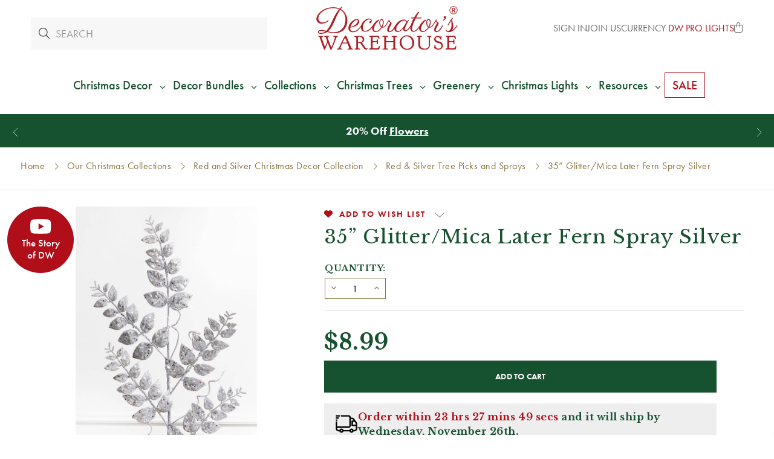

--- FILE ---
content_type: text/html; charset=UTF-8
request_url: https://decoratorswarehouse.com/35-glitter-mica-later-fern-spray-silver/
body_size: 39006
content:





<!DOCTYPE html>
<html class="no-js" lang="en">
    <head>
            <title>35” Glitter/Mica Later Fern Spray Silver - Decorator&#x27;s Warehouse</title>

        <script type="application/ld+json">
        {
          "@context": "https://schema.org/",
          "@type": "WebSite",
          "name": "Decorators Warehouse",
          "url": "https://decoratorswarehouse.com/",
          "potentialAction": {
            "@type": "SearchAction",
            "target": "https://decoratorswarehouse.com/search-magic.html?query={search_term_string}",
            "query-input": "required name=search_term_string"
          }
        }
        </script>

        <link rel="dns-prefetch preconnect" href="https://cdn11.bigcommerce.com/s-zqoar2tzjl" crossorigin>
        <link rel="dns-prefetch" href="https://decoratorswarehouse.com">
  	    <link rel="preconnect" href="//cdn11.bigcommerce.com" crossorigin>
  	    <link rel="preconnect" href="//f.vimeocdn.com" crossorigin>
  	    <link rel="preconnect" href="//cdn.jsdelivr.net" crossorigin>
        <link rel="preconnect" href="//use.typekit.net" crossorigin>
        <link rel="preconnect" href="https://fonts.googleapis.com">
        <link rel="preconnect" href="https://fonts.gstatic.com" crossorigin>

        <meta property="product:price:amount" content="8.99" /><meta property="product:price:currency" content="USD" /><meta property="og:url" content="https://decoratorswarehouse.com/35-glitter-mica-later-fern-spray-silver/" /><meta property="og:site_name" content="Decorator's Warehouse" /><meta name="keywords" content="christmas trees, christmas decorations, christmas ornaments, christmas store"><meta name="description" content="35” Glitter/Mica Later Fern Spray"><link rel='canonical' href='https://decoratorswarehouse.com/35-glitter-mica-later-fern-spray-silver/' /><meta name='platform' content='bigcommerce.stencil' /><meta property="og:type" content="product" />
<meta property="og:title" content="35” Glitter/Mica Later Fern Spray Silver" />
<meta property="og:description" content="35” Glitter/Mica Later Fern Spray" />
<meta property="og:image" content="https://cdn11.bigcommerce.com/s-zqoar2tzjl/products/6129/images/28516/silver-later-leaf-1__67054.1695777845.386.513.jpg?c=1" />
<meta property="og:availability" content="instock" />
<meta property="pinterest:richpins" content="enabled" />
        
        <script>(function(d) {var config = {kitId: 'den7rsg',scriptTimeout: 3000,async: true},h=d.documentElement,t=setTimeout(function(){h.className=h.className.replace(/\bwf-loading\b/g,"")+" wf-inactive";},config.scriptTimeout),tk=d.createElement("script"),f=false,s=d.getElementsByTagName("script")[0],a;h.className+=" wf-loading";tk.src="https://use.typekit.net/"+config.kitId+".js";tk.async=true;tk.onload=tk.onreadystatechange=function(){a=this.readyState;if(f||a&&a!="complete"&&a!="loaded")return;f=true;clearTimeout(t);try{Typekit.load(config)}catch(e){}};s.parentNode.insertBefore(tk,s)})(document);</script>
        <style type="text/css">@charset "UTF-8";html{font-family:sans-serif}body{margin:0}svg:not(:root){overflow:hidden}input{color:inherit;font-family:inherit;font-size:inherit;font-style:inherit;font-variant:inherit;font-weight:inherit;line-height:inherit;margin:0}input{line-height:normal}*,::after,::before{box-sizing:border-box}body,html{height:100%}body{background-color:rgb(255,255,255);color:rgb(51,51,51);margin:0;padding:0;position:relative;background-position:initial initial;background-repeat:initial initial}body{-webkit-font-smoothing:antialiased}div,p{margin:0;padding:0}html{font-size:18px}@media (min-width:551px){html{font-size:18px}}body{font-family:futura-pt,Arial,Helvetica,sans-serif;line-height:1.5}p{margin-bottom:1.5rem}.icon{height:.88889rem;width:.88889rem;display:inline-block;vertical-align:middle}.icon svg{display:inline-block;fill:#757575;height:100%;vertical-align:top;width:100%}body,html{height:auto}body{padding-top:55px}body{font-size:1rem}.icons-svg-sprite{display:none}.banners{background-color:rgb(117,117,117);color:rgb(255,255,255);padding:.77778rem 0;text-align:center}.banner{margin:0 auto;max-width:83.33333rem;width:100%}.banner::after,.banner::before{content:' ';display:table}.banner::after{clear:both}.banners{background-color:rgb(183,161,104)}.banners[data-banner-location="top"]{margin-top:calc(4.75rem)}.banners[data-banner-location="top"] .banner{padding-left:2rem;padding-right:2rem}html{font-size:19px}body{min-height:100vh}footer .footer-info .footer-info-col form fieldset.form-fieldset input{height:2rem;padding-top:0;padding-bottom:0;text-align:center}</style>
    <script type="application/ld+json">
    {
    "@context": "https://schema.org/",
    "@type": "Product",
    "name": "35” Glitter/Mica Later Fern Spray Silver",
    "image": "https://cdn11.bigcommerce.com/s-zqoar2tzjl/images/stencil/{:size}/products/6129/28516/silver-later-leaf-1__67054.1695777845.jpg?c=1",
    "description": "description",
    "offers": {
        "@type": "Offer",
        "url": "https://decoratorswarehouse.com/35-glitter-mica-later-fern-spray-silver/",
        "priceCurrency": "USD",
        "price": "8.99"
    }
    }
    </script>


        <link href="https://cdn11.bigcommerce.com/s-zqoar2tzjl/product_images/favicon.png?t=1594874875" rel="shortcut icon">
        <meta name="viewport" content="width=device-width, initial-scale=1">
        <link rel="preload" as="script" crossorigin="anonymous" href="https://kit.fontawesome.com/d3639a8563.js" />
        <link
            rel="preload"
            href="https://fonts.googleapis.com/css2?family=Libre+Baskerville:ital,wght@0,400;0,700;1,400&display=swap"
            as="style"
            onload="this.onload=null;this.rel='stylesheet'"
        />
        <link rel="stylesheet" href="https://cdn.jsdelivr.net/npm/swiper@10/swiper-bundle.min.css" />
        <noscript>
            <link
                href="https://fonts.googleapis.com/css2?family=Libre+Baskerville:ital,wght@0,400;0,700;1,400&display=swap"
                rel="stylesheet"
                type="text/css"
            />
        </noscript>
        <script>
            document.documentElement.className = document.documentElement.className.replace('no-js', 'js');
        </script>
        <script>
            window.lazySizesConfig = window.lazySizesConfig || {};
            window.lazySizesConfig.loadMode = 1;
        </script>
        <script async src="https://cdn11.bigcommerce.com/s-zqoar2tzjl/stencil/ff2fc360-9d7e-013e-41e6-1ad4bad5d727/e/8c0d91c0-8b92-013e-5c3a-1ec97bd12bd8/dist/theme-bundle.head_async.js"></script>

        
        <link data-stencil-stylesheet href="https://cdn11.bigcommerce.com/s-zqoar2tzjl/stencil/ff2fc360-9d7e-013e-41e6-1ad4bad5d727/e/8c0d91c0-8b92-013e-5c3a-1ec97bd12bd8/css/theme-dd0319a0-aa28-013e-2750-2eb4458d1ec1.css" rel="stylesheet">
        <style>
            /* see _product-view.scss */
            .productDetails .productCarousel .productCarousel-slide .card-title {
                -webkit-box-orient: vertical;
            }
        </style>

         <!-- Google Tag Manager -->
        <script>(function(w,d,s,l,i){w[l]=w[l]||[];w[l].push({'gtm.start':
        new Date().getTime(),event:'gtm.js'});var f=d.getElementsByTagName(s)[0],
        j=d.createElement(s),dl=l!='dataLayer'?'&l='+l:'';j.async=true;j.src=
        'https://www.googletagmanager.com/gtm.js?id='+i+dl;f.parentNode.insertBefore(j,f);
        })(window,document,'script','dataLayer','GTM-N45SHHS');</script>
        <script>function gtag(){dataLayer.push(arguments);}</script>
        <!-- End Google Tag Manager -->

        <script type="text/javascript">
            function recaptchaLoadCallback() {
                var textareas = document.querySelectorAll("[name=g-recaptcha-response]");
                textareas.forEach(function(textarea) {
                    textarea.setAttribute("aria-hidden", "true");
                    textarea.setAttribute("aria-label", "recaptcha response");
                });
            }
        </script>

        <!-- Accessibe -->
        <script> (function(){ var s = document.createElement('script'); var h = document.querySelector('head') || document.body; s.src = 'https://acsbapp.com/apps/app/dist/js/app.js'; s.async = true; s.onload = function(){ acsbJS.init({ statementLink : '', footerHtml : '', hideMobile : false, hideTrigger : false, disableBgProcess : false, language : 'en', position : 'left', leadColor : '#295133', triggerColor : '#295133', triggerRadius : '50%', triggerPositionX : 'left', triggerPositionY : 'bottom', triggerIcon : 'people', triggerSize : 'medium', triggerOffsetX : 20, triggerOffsetY : 20, mobile : { triggerSize : 'small', triggerPositionX : 'right', triggerPositionY : 'bottom', triggerOffsetX : 10, triggerOffsetY : 10, triggerRadius : '50%' } }); }; h.appendChild(s); })(); </script>

        <script src="https://www.google.com/recaptcha/api.js?render=6LcUDxQqAAAAAMPdv5QT0CTHe1h1M8KllssBnC5r&onload=recaptchaLoadCallback&badge=bottomleft"></script>
        <style>
        .grecaptcha-cya {
            font-size: 0.75em;
            color: #333;
            margin-bottom: 1rem;
        }
        .grecaptcha-cya a {
            text-decoration: underline;
        }
        .grecaptcha-badge { visibility: hidden; }</style>

        <!-- Start Tracking Code for analytics_facebook -->

<script>
!function(f,b,e,v,n,t,s){if(f.fbq)return;n=f.fbq=function(){n.callMethod?n.callMethod.apply(n,arguments):n.queue.push(arguments)};if(!f._fbq)f._fbq=n;n.push=n;n.loaded=!0;n.version='2.0';n.queue=[];t=b.createElement(e);t.async=!0;t.src=v;s=b.getElementsByTagName(e)[0];s.parentNode.insertBefore(t,s)}(window,document,'script','https://connect.facebook.net/en_US/fbevents.js');

fbq('set', 'autoConfig', 'false', '523408588768065');
fbq('dataProcessingOptions', ['LDU'], 0, 0);
fbq('init', '523408588768065', {"external_id":"11a9a7f6-dbef-46a6-88ca-333ee1b967a1"});
fbq('set', 'agent', 'bigcommerce', '523408588768065');

function trackEvents() {
    var pathName = window.location.pathname;

    fbq('track', 'PageView', {}, "");

    // Search events start -- only fire if the shopper lands on the /search.php page
    if (pathName.indexOf('/search.php') === 0 && getUrlParameter('search_query')) {
        fbq('track', 'Search', {
            content_type: 'product_group',
            content_ids: [],
            search_string: getUrlParameter('search_query')
        });
    }
    // Search events end

    // Wishlist events start -- only fire if the shopper attempts to add an item to their wishlist
    if (pathName.indexOf('/wishlist.php') === 0 && getUrlParameter('added_product_id')) {
        fbq('track', 'AddToWishlist', {
            content_type: 'product_group',
            content_ids: []
        });
    }
    // Wishlist events end

    // Lead events start -- only fire if the shopper subscribes to newsletter
    if (pathName.indexOf('/subscribe.php') === 0 && getUrlParameter('result') === 'success') {
        fbq('track', 'Lead', {});
    }
    // Lead events end

    // Registration events start -- only fire if the shopper registers an account
    if (pathName.indexOf('/login.php') === 0 && getUrlParameter('action') === 'account_created') {
        fbq('track', 'CompleteRegistration', {}, "");
    }
    // Registration events end

    

    function getUrlParameter(name) {
        var cleanName = name.replace(/[\[]/, '\[').replace(/[\]]/, '\]');
        var regex = new RegExp('[\?&]' + cleanName + '=([^&#]*)');
        var results = regex.exec(window.location.search);
        return results === null ? '' : decodeURIComponent(results[1].replace(/\+/g, ' '));
    }
}

if (window.addEventListener) {
    window.addEventListener("load", trackEvents, false)
}
</script>
<noscript><img height="1" width="1" style="display:none" alt="null" src="https://www.facebook.com/tr?id=523408588768065&ev=PageView&noscript=1&a=plbigcommerce1.2&eid="/></noscript>

<!-- End Tracking Code for analytics_facebook -->

<!-- Start Tracking Code for analytics_googleanalytics4 -->

<script data-cfasync="false" src="https://cdn11.bigcommerce.com/shared/js/google_analytics4_bodl_subscribers-358423becf5d870b8b603a81de597c10f6bc7699.js" integrity="sha256-gtOfJ3Avc1pEE/hx6SKj/96cca7JvfqllWA9FTQJyfI=" crossorigin="anonymous"></script>
<script data-cfasync="false">
  (function () {
    window.dataLayer = window.dataLayer || [];

    function gtag(){
        dataLayer.push(arguments);
    }

    function initGA4(event) {
         function setupGtag() {
            function configureGtag() {
                gtag('js', new Date());
                gtag('set', 'developer_id.dMjk3Nj', true);
                gtag('config', 'G-GTY8VLFPQE');
            }

            var script = document.createElement('script');

            script.src = 'https://www.googletagmanager.com/gtag/js?id=G-GTY8VLFPQE';
            script.async = true;
            script.onload = configureGtag;

            document.head.appendChild(script);
        }

        setupGtag();

        if (typeof subscribeOnBodlEvents === 'function') {
            subscribeOnBodlEvents('G-GTY8VLFPQE', false);
        }

        window.removeEventListener(event.type, initGA4);
    }

    

    var eventName = document.readyState === 'complete' ? 'consentScriptsLoaded' : 'DOMContentLoaded';
    window.addEventListener(eventName, initGA4, false);
  })()
</script>

<!-- End Tracking Code for analytics_googleanalytics4 -->

<!-- Start Tracking Code for analytics_siteverification -->

<meta name="facebook-domain-verification" content="dwfctcbccvrujoafoz4tog7j7hd6ke"/>
<meta name="google-site-verification" content="hnQTM6vx9JvD2HrTbKyfcF9nc56cqeaM81WRSzWUokM" />
<meta name="google-site-verification" content="QPv5nRhF656ygfXbM-NVxTrwFYXIrLlFJD0sw8aGomM" />
<meta name="google-site-verification" content="Ke9Fs7kb2ssXGh43ivBsFckEXXg0ZDKVVYhzo3cWdOk" />


<script async src="https://www.googletagmanager.com/gtag/js?id=UA-150705564-1"></script>
<script>
window.dataLayer = window.dataLayer || [];
function gtag(){dataLayer.push(arguments);}
gtag('js', new Date());
gtag('config', 'UA-150705564-1');
gtag('config', 'AW-779432509', {'allow_enhanced_conversions': true});

</script>  

<!-- End Tracking Code for analytics_siteverification -->


<script type="text/javascript" src="https://checkout-sdk.bigcommerce.com/v1/loader.js" defer ></script>
<script src="https://www.google.com/recaptcha/api.js" async defer></script>
<script type="text/javascript">
var BCData = {"product_attributes":{"sku":"MTX54338 SILV","upc":"743902577989","mpn":"Regency","gtin":null,"weight":null,"base":true,"image":null,"price":{"without_tax":{"formatted":"$8.99","value":8.99,"currency":"USD"},"tax_label":"Tax"},"out_of_stock_behavior":"hide_option","out_of_stock_message":"Out of stock","available_modifier_values":[],"in_stock_attributes":[],"stock":null,"instock":true,"stock_message":null,"purchasable":true,"purchasing_message":null}};
</script>
<script>
  gtag('event', 'page_view', {
    'send_to': 'AW-779432509',
    'value': '8.99',
    'items': [{
      'id': '6129',
      'google_business_vertical': 'retail'
    }]
  });
</script><!-- Hotjar Tracking Code for https://decoratorswarehouse.com/ -->
<script>
    (function(h,o,t,j,a,r){
        h.hj=h.hj||function(){(h.hj.q=h.hj.q||[]).push(arguments)};
        h._hjSettings={hjid:3467703,hjsv:6};
        a=o.getElementsByTagName('head')[0];
        r=o.createElement('script');r.async=1;
        r.src=t+h._hjSettings.hjid+j+h._hjSettings.hjsv;
        a.appendChild(r);
    })(window,document,'https://static.hotjar.com/c/hotjar-','.js?sv=');
</script><script>
  /*
    replace tagUrl with the tag url you get from app.edgetag.io when onboarding is completed
    Ex: if the tag url is `d.mysite.com` then do the following change
        const tagUrl = 'https://d.mysite.com';
  */
  !(function () {
    const tagUrl = 'https://vgcgz.decoratorswarehouse.com';

    !(function (u) {
      window.edgetag =
        window.edgetag ||
        function () {
          (edgetag.stubs = edgetag.stubs || []).push(arguments);
        };
      const t = document.createElement('script');
      (t.type = 'text/javascript'), (t.src = u), (t.async = !0);
      const e = document.getElementsByTagName('script')[0];
      e.parentNode.insertBefore(t, e);
    })(`${tagUrl}/load`);

    edgetag('init', {
      edgeURL: tagUrl,
      disableConsentCheck: true,
    });
  })();
</script>

<script>
  !(function () {

    const getInputValue = (form, selector) => {
      const inputElement = form.querySelector(selector) || {}
      return inputElement.value
    }

    const sendUser = (user) => {
      if (!user || !Object.keys(user).length) {
        return;
      }
      edgetag('data', user);
    };

    const getUser = (form, selectors) => {
      const user = {};
      if (!selectors) {
        return user;
      }
      Object.entries(selectors).forEach(([userKey, selector]) => {
        if (!selector || selector.length === 0) {
          return;
        }
        const selectorArray = Array.isArray(selector) ? selector : [selector];
        for (const selector of selectorArray) {
          if (!selector) {
            continue;
          }
          const inputUserValue = form.querySelector(selector);
          const userValue = (inputUserValue && inputUserValue.value) || '';
          if (userValue) {
            user[userKey] = userValue;
            break;
          }
        }
      });
      return user;
    };

    const addToCart = (ele) => {
      if (!ele || 'product' !== 'product') {
        return
      }

      const quantity = getInputValue(ele, 'input[name="qty[]"]') || 1
      const price = '' || '8.99'

      edgetag('tag', 'AddToCart', {
        currency: '' || 'USD',
        value: price,
        contents: [
          {
            id: '6129',
            quantity,
            item_price: price,
            title: '35” Glitter/Mica Later Fern Spray Silver',
            category: 'Holiday Decor,Holiday Decor/Christmas Tree Picks and Sprays,Our Christmas Collections,Our Christmas Collections/White Christmas Collection,Our Christmas Collections/White Christmas Collection/White Christmas Tree Picks and Sprays,Tree Bundles/White Christmas/Christmas Sprays,Our Christmas Collections/Magically Wicked Christmas Collection,Our Christmas Collections/Magically Wicked Christmas Collection/Pink, Silver and Green Christmas Decor,Our Christmas Collections/Red and Silver Christmas Decor Collection,Our Christmas Collections/Red and Silver Christmas Decor Collection/Red &amp; Silver Tree Picks and Sprays',
            image: 'https://cdn11.bigcommerce.com/s-zqoar2tzjl/images/stencil/{:size}/products/6129/28516/silver-later-leaf-1__67054.1695777845.jpg?c=1'.replace('{:size}', '500x659'),
            url: 'https://decoratorswarehouse.com/35-glitter-mica-later-fern-spray-silver/',
            type: 'product',
          },
        ],
      }, {}, { method: 'beacon' });
    };

    const actions = [
      {
        selectors: ['[type="submit"]', 'form[data-cart-item-add]'],
        length: 2,
        fun: (ele) => {
          addToCart(ele);
        },
        current: 0
      },
      {
        selectors: ['a[href="/checkout"]'],
        length: 1,
        fun: (ele) => {
          edgetag('tag', 'InitiateCheckout', {}, {}, { method: 'beacon' });
        },
        current: 0
      },
      {
        selectors: ['[type="submit"]', 'form[action="/subscribe.php"],form.extole-form'],
        length: 2,
        fun: (ele) => {
          const user = getUser(ele, {
            email: ['input[type="email"]', 'input[data-field-type*="email" i]'],
            phone: ['input[type="tel"]', 'input[name*="phone" i]', 'input[data-field-type*="phone" i]'],
            firstName: ['input[name*="fname" i]', 'input[data-field-type*="first" i]'],
            lastName: ['input[name*="lname" i]', 'input[data-field-type*="last" i]'],
            dateOfBirth: 'input[name*="birthday" i]',
          });
          sendUser(user);
          edgetag('tag', 'Subscribe', {}, {}, {method: 'beacon'})
        },
        current: 0
      },
      {
        selectors: ['[type="submit"]', 'form[action*="save_new_account" i]'],
        length: 2,
        fun: (ele) => {
          const user = getUser(ele, {
            email: ['input[type="email"]', 'input[data-field-type*="email" i]'],
            phone: ['input[type="tel"]', 'input[name*="phone" i]', 'input[data-field-type*="phone" i]'],
            firstName: ['input[name*="fname" i]', 'input[data-field-type*="first" i]'],
            lastName: ['input[name*="lname" i]', 'input[data-field-type*="last" i]'],
          });
          sendUser(user);
          edgetag('tag', 'CompleteRegistration');
        },
        current: 0
      },
      {
        selectors: ['[type="submit"]', 'form[action*="check_login" i]'],
        length: 2,
        fun: (ele) => {
          const user = getUser(ele, {
            email: 'input[type="email"]',
          });
          sendUser(user);
        },
        current: 0
      },
      {
        selectors: ['[type="submit"]', 'form#checkout-customer-guest'],
        length: 2,
        fun: (ele) => {
          const user = getUser(ele, {
            email: ['input[type="email"]', 'input[data-field-type*="email" i]'],
            phone: ['input[type="tel"]', 'input[name*="phone" i]', 'input[data-field-type*="phone" i]'],
            firstName: ['input[name*="first" i]', 'input[data-field-type*="first" i]'],
            lastName: ['input[name*="last" i]', 'input[data-field-type*="last" i]'],
          });
          sendUser(user);
        },
        current: 0
      },
      {
        selectors: ['[type="submit"]', 'form', '.checkout-step--shipping'],
        length: 3,
        fun: (ele) => {
          const form = ele.querySelector('form')
          const user = getUser(form, {
            email: ['input[type="email"]', 'input[data-field-type*="email" i]'],
            phone: ['input[type="tel"]', 'input[name*="phone" i]', 'input[data-field-type*="phone" i]'],
            firstName: ['input[name*="first" i]', 'input[data-field-type*="first" i]'],
            lastName: ['input[name*="last" i]', 'input[data-field-type*="last" i]'],
          });
          sendUser(user);
        },
        current: 0
      }
    ];

    const actionsLength = actions.length;
    const resetActions = () => {
      for (let i = 0; i < actionsLength; ++i) {
        actions[i].current = 0;
      }
    };

    const checkElement = (element) => {
      if (!element || element.nodeName === 'BODY') {
        resetActions();
        return
      }

      if (element.nodeName !== 'DIV' && element.nodeName !== 'INPUT' && element.nodeName !== 'A' && element.nodeName !== 'BUTTON' && element.nodeName !== 'FORM' && element.nodeName !== 'LI') {
        checkElement(element.parentElement);
        return
      }

      for (let i = 0; i < actionsLength; ++i) {
        if (element.matches(actions[i].selectors[actions[i].current])) {
          ++actions[i].current;
          if (actions[i].length === actions[i].current) {
            actions[i].fun(element);
            resetActions();
            return
          }
        }
      }
      checkElement(element.parentElement);
    };

    window.addEventListener('load', () => {
      // PageView
      edgetag('tag', 'PageView');

      // View Content
      if ('product' === 'product') {
        const price = '' || '8.99'

        edgetag('tag', 'ViewContent', {
          currency: 'USD',
          value: price,
          contents: [
            {
              id: '6129',
              quantity: 1,
              item_price: price,
              title: '35” Glitter/Mica Later Fern Spray Silver',
              category: 'Holiday Decor,Holiday Decor/Christmas Tree Picks and Sprays,Our Christmas Collections,Our Christmas Collections/White Christmas Collection,Our Christmas Collections/White Christmas Collection/White Christmas Tree Picks and Sprays,Tree Bundles/White Christmas/Christmas Sprays,Our Christmas Collections/Magically Wicked Christmas Collection,Our Christmas Collections/Magically Wicked Christmas Collection/Pink, Silver and Green Christmas Decor,Our Christmas Collections/Red and Silver Christmas Decor Collection,Our Christmas Collections/Red and Silver Christmas Decor Collection/Red &amp; Silver Tree Picks and Sprays',
              image: 'https://cdn11.bigcommerce.com/s-zqoar2tzjl/images/stencil/{:size}/products/6129/28516/silver-later-leaf-1__67054.1695777845.jpg?c=1'.replace('{:size}', '500x659'),
              url: 'https://decoratorswarehouse.com/35-glitter-mica-later-fern-spray-silver/',
              type: 'product',
            },
          ],
        });
      }

      document.addEventListener('click', (e) => {
        checkElement(e.target);
      })
    })

    const sendPurchase = (data) => {
      // Purchase
      if ('product' !== 'orderconfirmation' || !data) {
        return
      }

      const shipping = (data.consignments && data.consignments.shipping && data.consignments.shipping.length && data.consignments.shipping[0]) || {}
      const billing = data.billing || {}

      const user = {}
      if (shipping.email || billing.email) {
        user.email = shipping.email || billing.email
      }

      if (shipping.firstName || billing.firstName) {
        user.firstName = shipping.firstName || billing.firstName
      }

      if (shipping.lastName || billing.lastName) {
        user.lastName = shipping.lastName || billing.lastName
      }

      if (shipping.phone || billing.phone) {
        user.phone = shipping.phone || billing.phone
      }
      sendUser(user)

      let items = []
      if (data.lineItems) {
        if (data.lineItems.physicalItems && Array.isArray(data.lineItems.physicalItems) && data.lineItems.physicalItems.length) {
          items = [...items, ...data.lineItems.physicalItems]
        }
        if (data.lineItems.digitalItems && Array.isArray(data.lineItems.digitalItems) && data.lineItems.digitalItems.length) {
          items = [...items, ...data.lineItems.digitalItems]
        }
        if (data.lineItems.giftCertificates && Array.isArray(data.lineItems.giftCertificates) && data.lineItems.giftCertificates.length) {
          items = [...items, ...data.lineItems.giftCertificates]
        }
      }

      const contents = []
      items.forEach((item) => {
        if (!item) {
          return
        }

        contents.push({
          id: item.productId,
          variantId: item.variantId,
          quantity: item.quantity,
          item_price: item.salePrice,
          title: item.name,
          category: item.categories && item.categories.length && item.categories[0],
          type: 'product',
        })
      })

      edgetag('tag', 'Purchase', {
        contents,
        currency: data.currency && data.currency.code,
        value: data.orderAmount,
        eventId: data.orderId,
        orderId: data.orderId
      });
    }

    const networkListener = function() {
      const fetch = window.fetch;
      window.fetch = function() {
        return fetch.apply(this, Array.prototype.slice.call(arguments)).then(function(t) {
          if (!t.ok) {
            return t;
          }

          try {
            if ('product' === 'orderconfirmation' && t.url.indexOf(`storefront/orders/`) !== -1) {
              const myResponse = t.clone();
              Promise.resolve(myResponse.json()).then(e => {
                if (!e) {
                  return;
                }
                sendPurchase(e);
              });
              return t;
            }
          } catch {
          }
          return t;
        });
      };
      const origOpen = XMLHttpRequest.prototype.open;
      XMLHttpRequest.prototype.open = function() {
        this.addEventListener('load', function() {
          if ('product' === 'orderconfirmation' && this.__sentry_xhr__.url.indexOf(`storefront/orders/`) !== -1) {
            try {
              const e = JSON.parse(this.responseText);
              if (!e) {
                return;
              }
              sendPurchase(e);
            } catch {
            }
            return;
          }
        });
        origOpen.apply(this, arguments);
      };
    };
    networkListener();

    // Custom code

  })();
</script><script   async="async" type="text/javascript" src="https://appdevelopergroup.co/apps/bc_firewall/js/firewall.js?shop=ddc345daefdcdf33452c91a9fd572f0a"></script><script   async="async" type="text/javascript" src="https://appdevelopergroup.co/apps/bc_firewall/js/firewall.js?shop=ddc345daefdcdf33452c91a9fd572f0a"></script><script type="text/javascript">
    var attnData = {
        pageType: "product",
            orderData: {},
    }
try {
    if ("") {
        fetch("/api/storefront/order/", {
            credentials: "include",
        })
        .then(function (response) {
            return response.json();
        })
        .then(function (orderInfo) {
            window.attnData = window.attnData || {
                pageType: "product",
                orderData: {},
            }
            window.attnData.orderData = {
                cartTotal: orderInfo.orderAmount,
                cartId: orderInfo.cartId,
                cartCoupon: orderInfo.coupons.length > 0 ? orderInfo.coupons[0].code : null,
                orderId: orderInfo.orderId,
                phone: orderInfo.billingAddress.phone,
                email: orderInfo.billingAddress.email,
                items: orderInfo.lineItems.physicalItems.map(item => {
                    return {
                        sku: item.productId,
                        subProductId: item.variantId,
                        name: item.name,
                        image: item.imageUrl,
                        price: item.salePrice,
                        currency: orderInfo.currency.code,
                        quantity: item.quantity,
                    }
                }),
            }
        })
}} catch (e) {}
</script>
<script type="text/javascript">
 const attn_upc = "743902577989";
    const attn_price = "8.99";
    var variant = null;
    const attnBCProducts = window.attn_bc_products = window.attn_bc_products || {};
    const productsCatalogue = attnBCProducts.products = attnBCProducts.products || [];
    const product = {
        sku: '6129',
        subProductId: variant,
        productId: 'MTX54338 SILV',
        name: '35” Glitter/Mica Later Fern Spray Silver',
        image: 'https://cdn11.bigcommerce.com/s-zqoar2tzjl/images/stencil/500x659/products/6129/28516/silver-later-leaf-1__67054.1695777845.jpg?c=1',
        category: 'Holiday Decor,Holiday Decor/Christmas Tree Picks and Sprays,Our Christmas Collections,Our Christmas Collections/White Christmas Collection,Our Christmas Collections/White Christmas Collection/White Christmas Tree Picks and Sprays,Tree Bundles/White Christmas/Christmas Sprays,Our Christmas Collections/Magically Wicked Christmas Collection,Our Christmas Collections/Magically Wicked Christmas Collection/Pink, Silver and Green Christmas Decor,Our Christmas Collections/Red and Silver Christmas Decor Collection,Our Christmas Collections/Red and Silver Christmas Decor Collection/Red &amp; Silver Tree Picks and Sprays',
        price: attn_price,
        currency: 'USD' || 'USD',
    };
    if (attnData.pageType === 'product' && product.sku) {    try {
        fetch('/graphql', {
            method: 'POST',
            credentials: 'same-origin',
            headers: {
              'Content-Type': 'application/json',
              'Authorization': 'Bearer eyJ0eXAiOiJKV1QiLCJhbGciOiJFUzI1NiJ9.[base64].5jjjEQkmLeGW67EScWQubwnBHxD0CVLiwEkMC5RIkR4SWwnN7ke-A4sxBMcSHJpTR996viJWgyEsKWjeeCpD5g'
            },
            body: JSON.stringify({ query: '{ site {product(entityId: 6129) { sku, variants{edges{node{upc, entityId, prices{price{value}}}}}}}}'})})
            .then(data => data.json())
            .then(json => json?.data?.site?.product?.variants?.edges)
            .then(variantsArr =>  {
                if (variantsArr.length === 1) {
                    variant = variantsArr[0]?.node?.entityId;
                } else if (attn_upc) {
                    variant = variantsArr.find(variantObj => variantObj?.node?.upc === attn_upc)?.node.entityId;
                } else if (attn_price) {
                    variant = variantsArr.find(variantObj => variantObj?.node?.prices?.price?.value?.toString() === attn_price)?.node.entityId;
                } else {
                    variant = variantsArr[0]?.node?.entityId;
                }
            })
            .then(() => {
                product.subProductId = variant;
                attnBCProducts["current_product"] = product;
                if (productsCatalogue.filter(i => {i.productId === '6129' && i.subProductId === variant}).length === 0) {
                    productsCatalogue.push(product);
                }
            })
    } catch {
        attnBCProducts["current_product"] = product;
        if (productsCatalogue.filter(i => i.productId === '6129').length === 0) {
            productsCatalogue.push(product);
        }
    }}
</script><script async type="text/javascript" src="https://olhel.decoratorswarehouse.com/providers/atLabel/load" onError="var fallbackScript = document.createElement('script'); fallbackScript.src='https://cdn.attn.tv/decoratorswarehouse/dtag.js'; document.head.appendChild(fallbackScript);"></script>
 <script data-cfasync="false" src="https://microapps.bigcommerce.com/bodl-events/1.9.4/index.js" integrity="sha256-Y0tDj1qsyiKBRibKllwV0ZJ1aFlGYaHHGl/oUFoXJ7Y=" nonce="" crossorigin="anonymous"></script>
 <script data-cfasync="false" nonce="">

 (function() {
    function decodeBase64(base64) {
       const text = atob(base64);
       const length = text.length;
       const bytes = new Uint8Array(length);
       for (let i = 0; i < length; i++) {
          bytes[i] = text.charCodeAt(i);
       }
       const decoder = new TextDecoder();
       return decoder.decode(bytes);
    }
    window.bodl = JSON.parse(decodeBase64("[base64]"));
 })()

 </script>

<script nonce="">
(function () {
    var xmlHttp = new XMLHttpRequest();

    xmlHttp.open('POST', 'https://bes.gcp.data.bigcommerce.com/nobot');
    xmlHttp.setRequestHeader('Content-Type', 'application/json');
    xmlHttp.send('{"store_id":"1000725952","timezone_offset":"-6.0","timestamp":"2025-11-24T06:32:00.02795300Z","visit_id":"640d5d6c-5241-4f70-bac1-e34817f0363c","channel_id":1}');
})();
</script>

        <meta name="p:domain_verify" content="5a0e01ebf4545a4a97883c9e3cdb059b"/>
         

        <meta name="active-currency" content="USD">

        <meta property="og:title" content="35” Glitter/Mica Later Fern Spray Silver - Decorator&#x27;s Warehouse" />
        <meta property="og:image" content="https://cdn11.bigcommerce.com/s-zqoar2tzjl/content/ogimg.jpg" />

        <script defer src="https://cdn11.bigcommerce.com/s-zqoar2tzjl/content/assets/js/alpinejs-plugin-focus-3.13.0.min.js"></script>
<script defer src="https://cdn11.bigcommerce.com/s-zqoar2tzjl/content/assets/js/alpinejs-intersect-3.13.0.min.js"></script>
<script defer src="https://cdn11.bigcommerce.com/s-zqoar2tzjl/content/assets/js/alpinejs-3.13.0.min.js"></script>
<script defer src="https://cdn11.bigcommerce.com/s-zqoar2tzjl/content/assets/js/progressbar.min.js"></script>
<script defer src="https://cdn11.bigcommerce.com/s-zqoar2tzjl/content/assets/js/party.min.js"></script>

<link
  rel="stylesheet"
  href="https://cdn11.bigcommerce.com/s-zqoar2tzjl/content/assets/css/widgets-202508081544.css"
/>
    </head>
    <body>
        

        <!-- Google Tag Manager (noscript) -->
        <noscript><iframe src="https://www.googletagmanager.com/ns.html?id=GTM-N45SHHS" height="0" width="0" style="display:none;visibility:hidden"></iframe></noscript>
        <!-- End Google Tag Manager (noscript) -->
        <a href="#main-content" class="sr-only skip-to-main-content">Skip To Main Content</a>
        <noscript><iframe src="https://www.googletagmanager.com/ns.html?id=GTM-PX3J4V8" height="0" width="0" style="display:none;visibility:hidden"></iframe></noscript>

        <svg data-src="https://cdn11.bigcommerce.com/s-zqoar2tzjl/stencil/ff2fc360-9d7e-013e-41e6-1ad4bad5d727/e/8c0d91c0-8b92-013e-5c3a-1ec97bd12bd8/img/icon-sprite.svg" class="icons-svg-sprite"></svg>

        <script>
// Load site navigation with version-based caching
(function() {
    const CACHE_KEY = 'dw_site_navigation';
    const VERSION_KEY = 'dw_site_navigation_version';
    const CACHE_DURATION = 24 * 60 * 60 * 1000; // 24 hours (much longer now)

    const apiHost = 'https://api.decoratorswarehouse.com';

    async function checkNavigationVersion() {
        try {
            // Try static file first (fastest)
            let currentVersion;
            try {
                const versionResponse = await fetch(`${apiHost}/navigation-version.txt?${Date.now()}`);
                if (versionResponse.ok) {
                    currentVersion = await versionResponse.text();
                    currentVersion = currentVersion.trim();
                }
            } catch (error) {
                console.warn('Static version file not available, using API fallback');
            }

            if (currentVersion) {
                // Check if we need to update navigation
                const cachedVersion = localStorage.getItem(VERSION_KEY);
                const cachedData = localStorage.getItem(CACHE_KEY);

                if (cachedVersion === currentVersion && cachedData) {
                    console.log('Navigation is up to date, no need to fetch');
                    // Navigation is up to date, no need to fetch
                    return;
                }
            }

            // Version changed or no cached data, fetch fresh navigation
            await loadNavigation(null, currentVersion);

        } catch (error) {
            console.warn('Failed to check navigation version:', error);
            // Fallback to time-based cache check
            fallbackToTimeBasedCache();
        }
    }

    function fallbackToTimeBasedCache() {
        const cachedData = localStorage.getItem(CACHE_KEY);
        const cachedTimestamp = localStorage.getItem('dw_site_navigation_timestamp');

        if (cachedData && cachedTimestamp) {
            const isValidCache = (Date.now() - parseInt(cachedTimestamp)) < CACHE_DURATION;
            if (isValidCache) {
                return;
            }
        }

        // Cache is stale, fetch fresh data
        loadNavigation();
    }

    async function loadNavigation(previewNonce = null, version = null) {
        try {
            const url = `${apiHost}/site-navigation`;
            const response = await fetch(url);

            if (!response.ok) {
                throw new Error(`HTTP error! status: ${response.status}`);
            }

            const data = await response.json();
            const navigationData = data.data || [];
            const navigationVersion = data.version || version;

            // Cache the data (but not preview data)
            localStorage.setItem(CACHE_KEY, JSON.stringify(navigationData));
            localStorage.setItem(VERSION_KEY, navigationVersion);
            localStorage.setItem('dw_site_navigation_timestamp', Date.now().toString());

            // Dispatch custom event to notify Alpine.js component
            window.dispatchEvent(new CustomEvent('navigationLoaded', {
                detail: { data: navigationData }
            }));
        } catch (error) {
            console.warn('Failed to load navigation:', error);
        }
    }

    checkNavigationVersion();
})();
</script>

<header class="header container" role="banner">
    <a href="#" class="mobileMenu-toggle" data-mobile-menu-toggle="menu" title="Site Navigation" aria-controls="menu" aria-expanded="false" role="button">
        <svg aria-hidden="true" focusable="false" data-prefix="fal" data-icon="bars" class="svg-inline--fa fa-bars" role="img" xmlns="http://www.w3.org/2000/svg" viewBox="0 0 448 512"><!--!Font Awesome Pro 6.7.2 by @fontawesome - https://fontawesome.com License - https://fontawesome.com/license (Commercial License) Copyright 2025 Fonticons, Inc.--><path d="M448 192c0-8.8-7.2-16-16-16L16 176c-8.8 0-16 7.2-16 16s7.2 16 16 16l416 0c8.8 0 16-7.2 16-16zm0 128c0-8.8-7.2-16-16-16L16 304c-8.8 0-16 7.2-16 16s7.2 16 16 16l416 0c8.8 0 16-7.2 16-16z"/></svg>
        <svg  aria-hidden="true" focusable="false" data-prefix="fal" data-icon="times" class="svg-inline--fa fa-times" role="img" xmlns="http://www.w3.org/2000/svg" viewBox="0 0 384 512"><!--!Font Awesome Pro 6.7.2 by @fontawesome - https://fontawesome.com License - https://fontawesome.com/license (Commercial License) Copyright 2025 Fonticons, Inc.--><path d="M380.2 58.3c5.7-6.7 4.9-16.8-1.9-22.5s-16.8-4.9-22.6 1.9L192 231.2 28.2 37.7c-5.7-6.7-15.8-7.6-22.5-1.9s-7.6 15.8-1.9 22.5L171 256 3.8 453.7c-5.7 6.7-4.9 16.8 1.9 22.6s16.8 4.9 22.5-1.9L192 280.8 355.8 474.3c5.7 6.7 15.8 7.6 22.6 1.9s7.6-15.8 1.9-22.6L213 256 380.2 58.3z"/></svg>
    </a>
    <a class="mobile-cartButton" role="button" title="Cart Preview" onClick="return document.getElementById('cart-slide-out').dispatchEvent(new CustomEvent('open')) && false"  href="/cart.php" role="button">
        <i class="fal fa-bag-shopping"></i>
        <span class="countPill cart-quantity"></span>
    </a>

    <div class="mobile-logo">
        <a href="https://decoratorswarehouse.com/" aria-label="Go to the homepage">
        <div class="header-logo-image-container">
            <img
                class="header-logo-image"
                src="https://cdn11.bigcommerce.com/s-zqoar2tzjl/content/nav/logo/logo2025.svg"
                style="margin: 10px 0; object-fit: contain;"
                alt="Decorator's Warehouse Logo"
                width="235"
                height="100"
            >
        </div>
</a>
    </div>

    <div class="mobile-search">
        <div class="quick-search">
    <form class="form" action="/search.php" id="quickSearch">
        <fieldset class="form-fieldset">
            <legend class="is-srOnly">Search</legend>
            <div class="form-field">
                <i class="fal fa-search"></i>
                <input class="form-input" data-search-quick type="text" name="search_query" aria-label='Search' data-error-message="Search field cannot be empty." placeholder="Search" autocomplete="off">
            </div>
        </fieldset>
    </form>
    <section class="quickSearchResults" data-bind="html: results"></section>
</div>
    </div>

    <div class="header-top container">
        <div class="header-top-left relative">
            <div class="quick-search">
    <form class="form" action="/search.php" id="quickSearch">
        <fieldset class="form-fieldset">
            <legend class="is-srOnly">Search</legend>
            <div class="form-field">
                <i class="fal fa-search"></i>
                <input class="form-input" data-search-quick type="text" name="search_query" aria-label='Search' data-error-message="Search field cannot be empty." placeholder="Search" autocomplete="off">
            </div>
        </fieldset>
    </form>
    <section class="quickSearchResults" data-bind="html: results"></section>
</div>
        </div>
        <div class="header-top-center">
            <a href="https://decoratorswarehouse.com/" aria-label="Go to the homepage">
        <div class="header-logo-image-container">
            <img
                class="header-logo-image"
                src="https://cdn11.bigcommerce.com/s-zqoar2tzjl/content/nav/logo/logo2025.svg"
                style="margin: 10px 0; object-fit: contain;"
                alt="Decorator's Warehouse Logo"
                width="235"
                height="100"
            >
        </div>
</a>
        </div>
        <div class="header-top-right">
            <nav>
        <a href="/login.php">
            Sign in
        </a>
        <a href="/login.php?action=create_account">
            Join Us
        </a>
    <span class="currencySelector">
    <a style="white-space: nowrap;" href="#" data-dropdown="currencySelection" aria-controls="currencySelection" aria-expanded="false" role="button">Currency&nbsp;<i class="icon" aria-hidden="true"><svg><use xlink:href="#icon-chevron-down" /></svg></i></a>
    <ul class="dropdown-menu" id="currencySelection" data-dropdown-content aria-hidden="true">
        <li class="dropdown-menu-item"  aria-selected="true" >
            <a href="https://decoratorswarehouse.com/35-glitter-mica-later-fern-spray-silver/?setCurrencyId=1" rel="nofollow" aria-label="Change currency to US Dollars"  aria-current="true" >
                    <strong>US Dollars</strong>
            </a>
        </li>
        <li class="dropdown-menu-item" >
            <a href="https://decoratorswarehouse.com/35-glitter-mica-later-fern-spray-silver/?setCurrencyId=2" rel="nofollow" aria-label="Change currency to CAD" >
                    CAD
            </a>
        </li>
        <li class="dropdown-menu-item" >
            <a href="https://decoratorswarehouse.com/35-glitter-mica-later-fern-spray-silver/?setCurrencyId=13" rel="nofollow" aria-label="Change currency to GBP" >
                    GBP
            </a>
        </li>
        <li class="dropdown-menu-item" >
            <a href="https://decoratorswarehouse.com/35-glitter-mica-later-fern-spray-silver/?setCurrencyId=14" rel="nofollow" aria-label="Change currency to EURO" >
                    EURO
            </a>
        </li>
        <li class="dropdown-menu-item" >
            <a href="https://decoratorswarehouse.com/35-glitter-mica-later-fern-spray-silver/?setCurrencyId=15" rel="nofollow" aria-label="Change currency to DKK" >
                    DKK
            </a>
        </li>
        <li class="dropdown-menu-item" >
            <a href="https://decoratorswarehouse.com/35-glitter-mica-later-fern-spray-silver/?setCurrencyId=16" rel="nofollow" aria-label="Change currency to ISK" >
                    ISK
            </a>
        </li>
        <li class="dropdown-menu-item" >
            <a href="https://decoratorswarehouse.com/35-glitter-mica-later-fern-spray-silver/?setCurrencyId=17" rel="nofollow" aria-label="Change currency to NOK" >
                    NOK
            </a>
        </li>
        <li class="dropdown-menu-item" >
            <a href="https://decoratorswarehouse.com/35-glitter-mica-later-fern-spray-silver/?setCurrencyId=18" rel="nofollow" aria-label="Change currency to SEK" >
                    SEK
            </a>
        </li>
        <li class="dropdown-menu-item" >
            <a href="https://decoratorswarehouse.com/35-glitter-mica-later-fern-spray-silver/?setCurrencyId=19" rel="nofollow" aria-label="Change currency to CHF" >
                    CHF
            </a>
        </li>
        <li class="dropdown-menu-item" >
            <a href="https://decoratorswarehouse.com/35-glitter-mica-later-fern-spray-silver/?setCurrencyId=20" rel="nofollow" aria-label="Change currency to Singapore Dollar" >
                    Singapore Dollar
            </a>
        </li>
    </ul>
</span>
    <a href="/dw-pro-lights" class="dpl">DW Pro Lights</a>
    <a class="cart"
        role="button"
        title="Cart Preview"
        onClick="return document.getElementById('cart-slide-out').dispatchEvent(new CustomEvent('open')) && false"
        href="/cart.php"
    >
        <i class="fal fa-bag-shopping"></i>
        <span class="countPill cart-quantity"></span>
        <span class="sr-only">View Your Cart</span>
    </a>
</nav>
        </div>
    </div>

    <div class="header-bottom" data-menu id="menu">
        <nav class="navPages" x-data="navigationData()" x-init="init(); loadNavigation()">
    <ul class="navPages-list">
        <!-- SEO-friendly hardcoded navigation (hidden when dynamic nav loads) -->
        <li class="navPages-item navPages-item-page" x-show="navItems.length === 0">
            <a class="navPages-action has-subMenu" href="/collections/halloween-collection/" style="display: flex; align-items: center;">
                <span>Fall &amp; Halloween</span>
                <svg class="svg-inline--fa fa-chevron-down navPages-action-moreIcon" aria-hidden="true" focusable="false" data-prefix="fas" data-icon="chevron-down" role="img" xmlns="http://www.w3.org/2000/svg" viewBox="0 0 512 512" data-fa-i2svg=""><path fill="currentColor" d="M233.4 406.6c12.5 12.5 32.8 12.5 45.3 0l192-192c12.5-12.5 12.5-32.8 0-45.3s-32.8-12.5-45.3 0L256 338.7 86.6 169.4c-12.5-12.5-32.8-12.5-45.3 0s-12.5 32.8 0 45.3l192 192z"></path></svg>
            </a>
        </li>
        <li class="navPages-item navPages-item-page" x-show="navItems.length === 0">
            <a class="navPages-action has-subMenu" href="/decorations" style="display: flex; align-items: center;">
                <span>Christmas Decor</span>
                <svg class="svg-inline--fa fa-chevron-down navPages-action-moreIcon" aria-hidden="true" focusable="false" data-prefix="fas" data-icon="chevron-down" role="img" xmlns="http://www.w3.org/2000/svg" viewBox="0 0 512 512" data-fa-i2svg=""><path fill="currentColor" d="M233.4 406.6c12.5 12.5 32.8 12.5 45.3 0l192-192c12.5-12.5 12.5-32.8 0-45.3s-32.8-12.5-45.3 0L256 338.7 86.6 169.4c-12.5-12.5-32.8-12.5-45.3 0s-12.5 32.8 0 45.3l192 192z"></path></svg>
            </a>
        </li>
        <li class="navPages-item navPages-item-page" x-show="navItems.length === 0">
            <a class="navPages-action has-subMenu" href="/christmas-tree-bundles" style="display: flex; align-items: center;">
                <span>Decor Bundles</span>
                <svg class="svg-inline--fa fa-chevron-down navPages-action-moreIcon" aria-hidden="true" focusable="false" data-prefix="fas" data-icon="chevron-down" role="img" xmlns="http://www.w3.org/2000/svg" viewBox="0 0 512 512" data-fa-i2svg=""><path fill="currentColor" d="M233.4 406.6c12.5 12.5 32.8 12.5 45.3 0l192-192c12.5-12.5 12.5-32.8 0-45.3s-32.8-12.5-45.3 0L256 338.7 86.6 169.4c-12.5-12.5-32.8-12.5-45.3 0s-12.5 32.8 0 45.3l192 192z"></path></svg>
            </a>
        </li>
        <li class="navPages-item navPages-item-page" x-show="navItems.length === 0">
            <a class="navPages-action has-subMenu" href="/collections" style="display: flex; align-items: center;">
                <span>Collections</span>
                <svg class="svg-inline--fa fa-chevron-down navPages-action-moreIcon" aria-hidden="true" focusable="false" data-prefix="fas" data-icon="chevron-down" role="img" xmlns="http://www.w3.org/2000/svg" viewBox="0 0 512 512" data-fa-i2svg=""><path fill="currentColor" d="M233.4 406.6c12.5 12.5 32.8 12.5 45.3 0l192-192c12.5-12.5 12.5-32.8 0-45.3s-32.8-12.5-45.3 0L256 338.7 86.6 169.4c-12.5-12.5-32.8-12.5-45.3 0s-12.5 32.8 0 45.3l192 192z"></path></svg>
            </a>
        </li>
        <li class="navPages-item navPages-item-page" x-show="navItems.length === 0">
            <a class="navPages-action has-subMenu" href="/artificial-christmas-trees" style="display: flex; align-items: center;">
                <span>Greenery</span>
                <svg class="svg-inline--fa fa-chevron-down navPages-action-moreIcon" aria-hidden="true" focusable="false" data-prefix="fas" data-icon="chevron-down" role="img" xmlns="http://www.w3.org/2000/svg" viewBox="0 0 512 512" data-fa-i2svg=""><path fill="currentColor" d="M233.4 406.6c12.5 12.5 32.8 12.5 45.3 0l192-192c12.5-12.5 12.5-32.8 0-45.3s-32.8-12.5-45.3 0L256 338.7 86.6 169.4c-12.5-12.5-32.8-12.5-45.3 0s-12.5 32.8 0 45.3l192 192z"></path></svg>
            </a>
        </li>
        <li class="navPages-item navPages-item-page" x-show="navItems.length === 0">
            <a class="navPages-action has-subMenu" href="/outdoor-lighting" style="display: flex; align-items: center;">
                <span>Christmas Lights</span>
                <svg class="svg-inline--fa fa-chevron-down navPages-action-moreIcon" aria-hidden="true" focusable="false" data-prefix="fas" data-icon="chevron-down" role="img" xmlns="http://www.w3.org/2000/svg" viewBox="0 0 512 512" data-fa-i2svg=""><path fill="currentColor" d="M233.4 406.6c12.5 12.5 32.8 12.5 45.3 0l192-192c12.5-12.5 12.5-32.8 0-45.3s-32.8-12.5-45.3 0L256 338.7 86.6 169.4c-12.5-12.5-32.8-12.5-45.3 0s-12.5 32.8 0 45.3l192 192z"></path></svg>
            </a>
        </li>
        <li class="navPages-item navPages-item-page" x-show="navItems.length === 0">
            <a class="navPages-action has-subMenu" href="/resources" style="display: flex; align-items: center;">
                <span>Resources</span>
                <svg class="svg-inline--fa fa-chevron-down navPages-action-moreIcon" aria-hidden="true" focusable="false" data-prefix="fas" data-icon="chevron-down" role="img" xmlns="http://www.w3.org/2000/svg" viewBox="0 0 512 512" data-fa-i2svg=""><path fill="currentColor" d="M233.4 406.6c12.5 12.5 32.8 12.5 45.3 0l192-192c12.5-12.5 12.5-32.8 0-45.3s-32.8-12.5-45.3 0L256 338.7 86.6 169.4c-12.5-12.5-32.8-12.5-45.3 0s-12.5 32.8 0 45.3l192 192z"></path></svg>
            </a>
        </li>

        <!-- Dynamic navigation (shown when loaded) -->
        <template x-for="(item, index) in navItems" :key="index">
            <li class="navPages-item navPages-item-page">
                <!-- Top Level Link -->
                <template x-if="item.type === 'link'">
                    <a class="navPages-action text-center" :href="item.url" :target="item.target" x-text="item.label"></a>
                </template>

                <!-- Top Level Dropdown -->
                <template x-if="item.type === 'dropdown'">
                    <div x-data="{
                        open: false,
                        dropdownTop: '0px',
                        dropdownLeft: '0px',
                        isDesktop: window.innerWidth >= 768,
                        handleMouseEnter(event) {
                            const link = event.currentTarget.querySelector('a');
                            if (link && this.isDesktop) {
                                const rect = link.getBoundingClientRect();
                                const parentRect = event.currentTarget.getBoundingClientRect();
                                this.dropdownTop = `${rect.bottom - parentRect.top}px`;
                                this.dropdownLeft = `-${parentRect.left}px`;
                            }
                            this.open = true;
                        },
                        handleMouseLeave(event) {
                            this.open = false;
                        }
                    }"
                         x-init="window.addEventListener('resize', () => { isDesktop = window.innerWidth >= 768 })"
                         @mouseenter="handleMouseEnter($event)"
                         @mouseleave="handleMouseLeave($event)"
                         class="navPages-dropdown-container"
                         style="position: relative;">
                        <a class="navPages-action text-center has-subMenu" href="#"
                           :title="item.label"
                           role="button"
                           @click.prevent="open = !open">
                            <span x-text="item.label"></span>
                            <svg class="svg-inline--fa fa-chevron-down navPages-action-moreIcon" aria-hidden="true" focusable="false" data-prefix="fas" data-icon="chevron-down" role="img" xmlns="http://www.w3.org/2000/svg" viewBox="0 0 512 512" data-fa-i2svg=""><path fill="currentColor" d="M233.4 406.6c12.5 12.5 32.8 12.5 45.3 0l192-192c12.5-12.5 12.5-32.8 0-45.3s-32.8-12.5-45.3 0L256 338.7 86.6 169.4c-12.5-12.5-32.8-12.5-45.3 0s-12.5 32.8 0 45.3l192 192z"></path></svg>
                        </a>

                        <div class="navPage-subMenu bg-white"
                            :class="{'is-open': open}"
                            :style="isDesktop ? `top: ${dropdownTop}; position: absolute; left: ${dropdownLeft}; width: 100vw; z-index: 999; transform: none !important;` : ''"
                             x-transition:enter="transition ease-out duration-200"
                             x-transition:enter-start="opacity-0 transform scale-95"
                             x-transition:enter-end="opacity-100 transform scale-100"
                             x-transition:leave="transition ease-in duration-75"
                             x-transition:leave-start="opacity-100 transform scale-100"
                             x-transition:leave-end="opacity-0 transform scale-95">

                            <ul class="navPage-subMenu-list shop-menu">
                                <template x-for="(section, sectionIndex) in item.sections" :key="sectionIndex">
                                    <li class="navPage-subMenu-item">
                                        <section class="flex flex-col gap-1">
                                            <template x-for="(sectionItem, itemIndex) in section.items" :key="itemIndex">
                                                <div>
                                                    <!-- Header -->
                                                    <template x-if="sectionItem.type === 'header'">
                                                        <div class="text-black font-body text-[14px] md:text-[15px] font-medium uppercase" x-text="sectionItem.text"></div>
                                                    </template>

                                                    <!-- Standalone Link (no header) -->
                                                    <template x-if="sectionItem.type === 'link'">
                                                        <a :href="sectionItem.url"
                                                            :target="sectionItem.target"
                                                            :class="getLinkClass(sectionItem.style)"
                                                            x-text="sectionItem.label"></a>
                                                    </template>

                                                    <!-- Standalone Image (no header) -->
                                                    <template x-if="sectionItem.type === 'image'">
                                                        <img :src="sectionItem.url"
                                                                :alt="sectionItem.alt"
                                                                class="max-w-full h-auto"/>
                                                    </template>

                                                    <!-- Standalone Separator (no header) -->
                                                    <template x-if="sectionItem.type === 'separator'">
                                                        <hr class="my-1 border-gray-300"/>
                                                    </template>
                                                </div>
                                            </template>
                                        </section>
                                    </li>
                                </template>
                            </ul>
                        </div>
                    </div>
                </template>
            </li>
        </template>

        <li class="navPages-item navPages-item-page navPages-item-sale">
            <a class="navPages-action has-subMenu" href="/daves-deals/">
                <span>SALE</span>
            </a>
        </li>
    </ul>
</nav>

<script>
function navigationData() {
    return {
        navItems: [],
        loading: false,
        error: null,

        init() {
            // Listen for navigation loaded event
            window.addEventListener('navigationLoaded', (event) => {
                this.navItems = event.detail.data;
            });
        },

        async loadNavigation() {
            // Load from localStorage cache only
            const CACHE_KEY = 'dw_site_navigation';

            try {
                const cachedData = localStorage.getItem(CACHE_KEY);
                if (cachedData) {
                    this.navItems = JSON.parse(cachedData);
                }
            } catch (error) {
                console.warn('Failed to load navigation from cache:', error);
            }
        },

        getLinkClass(style) {
            const baseClass = 'text-[13px]';
            switch (style) {
                case 'bold':
                    return baseClass + ' font-bold';
                case 'green_button':
                    return baseClass + ' button button-sm button-green'
                case 'red_button':
                    return baseClass + ' button button-sm button-red'
                default:
                    return baseClass + ' text-dw-green-1';
            }
        },
    }
}
</script>
    </div>
</header>

<div
    x-cloak
    id="cart-slide-out"
    x-on:loading="isLoading = true"
    x-on:loaded="isLoading = false"
    x-on:open="open = true"
    x-on:close="open = false"
    x-on:toggle="open = !open"
    x-on:errors="errors = $event.detail"
    x-data="{
        isLoading: true,
        open: false,
        errors: null,
        init() {
            $watch('open', (value) => {
                if (window.toggleBodyScrollBar) {
                    window.toggleBodyScrollBar(value)
                }
            })
        }
    }"
    class="relative z-[9999]"
    :class="{'pointer-events-none': !open, 'is-open': open}"
    aria-labelledby="cart-slide-over-title"
    role="dialog"
    aria-modal="true"
    :aria-hidden="!open"
>
    <div
        x-show="open"
        class="fixed inset-0 bg-[#FFF4]"
        style="backdrop-filter: blur(1.5px); -webkit-backdrop-filter: blur(1.5px);"
        x-on:click="open = false"
    ></div>

    <div class="fixed inset-0 overflow-hidden" x-on:click="open = false">
        <div class="absolute inset-0 overflow-hidden">
            <div class="fixed inset-y-0 right-0 flex max-w-full sm:pl-16">
                <div
                    class="w-screen max-w-md"
                    x-on:click.stop
                    x-show="open"
                    x-trap="open"
                    x-transition:enter="transform transition ease-in-out duration-500 sm:duration-700"
                    x-transition:enter-start="translate-x-full" x-transition:enter-end="translate-x-0"
                    x-transition:leave="transform transition ease-in-out duration-500 sm:duration-700"
                    x-transition:leave-start="translate-x-0" x-transition:leave-end="translate-x-full">
                    <form class="flex h-full flex-col divide-y divide-gray-200 bg-white shadow-xl relative overflow-auto">
                        <div class="bg-dw-red-2 py-6 px-4 sm:px-6">
                            <div class="flex items-center justify-between">
                                <h2 class="text-lg font-medium text-white" id="cart-slide-over-title">Your Shopping Cart</h2>
                                <div class="ml-3 flex h-7 items-center">
                                    <button
                                        x-on:click="open = false"
                                        type="button"
                                        class="rounded-md bg-dw-red-2 text-white hover:bg-dw-red-1 focus:outline-none focus:ring-2 focus:ring-white"
                                    >
                                        <span class="sr-only">Close Cart</span>
                                        <svg class="h-6 w-6" xmlns="http://www.w3.org/2000/svg" fill="none"
                                            viewBox="0 0 24 24" stroke-width="1.5" stroke="currentColor"
                                            aria-hidden="true">
                                            <path stroke-linecap="round" stroke-linejoin="round"
                                                d="M6 18L18 6M6 6l12 12" />
                                        </svg>
                                    </button>
                                </div>
                            </div>
                            <div class="mt-1">
                                <p class="text-sm text-white" role="status" aria-live="polite">Ok, there are <span class="cart-quantity" data-with-items></span> in your cart. What's next?</p>
                            </div>
                        </div>
                        <div class="md:h-0 md:flex-1 md:flex-grow md:overflow-y-auto">
                            <template x-if='isLoading === true'>
                                <div>
                                    <div class="flex justify-center items-center absolute inset-0 z-50 bg-[#FFFA]">
                                        <i class="text-dw-green-2 fal fa-spinner-third fa-2x fa-spin"></i>
                                    </div>
                                </div>
                            </template>
                            <div class="flex flex-1 flex-col p-4 pb-0 gap-y-3">
                                <template x-if="errors">
                                    <div
                                        class="alertBox alertBox--error"
                                        role="status"
                                        aria-live="polite"
                                    >
                                        <div class="alertBox-column alertBox-icon">
                                            <icon glyph="ic-success" class="icon" aria-hidden="true"><svg xmlns="http://www.w3.org/2000/svg" width="24" height="24" viewBox="0 0 24 24"><path d="M12 2C6.48 2 2 6.48 2 12s4.48 10 10 10 10-4.48 10-10S17.52 2 12 2zm1 15h-2v-2h2v2zm0-4h-2V7h2v6z"></path></svg></icon>
                                        </div>
                                        <p class="alertBox-column alertBox-message">
                                            <span x-html="errors"></span>
                                        </p>
                                    </div>
                                </template>
                            </div>
                            <div class="flex flex-1 flex-col justify-between p-4 gap-y-3" id="cart-content"></div>
                        </div>
                        <div class="flex" id="cart-summary">
                        </div>
                    </form>
                </div>
            </div>
        </div>
    </div>
</div>

<div class="banners-container">
    <button class="banners-slider-prev-arrow slider-arrow" title="Previous Slide">
        <svg
            style="width: 23px; height: 15px"
            aria-hidden="true"
            focusable="false"
            role="img"
            xmlns="http://www.w3.org/2000/svg"
            viewBox="0 0 23 43">
            <g stroke="none" stroke-width="1" fill="none" fill-rule="evenodd">
                <g transform="translate(12.000000, 21.500000) scale(-1, 1) translate(-12.000000, -21.500000) translate(2.000000, 1.000000)" stroke="white" stroke-width="2">
                    <polyline id="Path" transform="translate(10.000000, 20.500000) rotate(-90.000000) translate(-10.000000, -20.500000) " points="-10.5 10.5 10 30.5 30.5 10.5"></polyline>
                </g>
            </g>
        </svg>
    </button>
    <button href="#" class="banners-slider-next-arrow slider-arrow" title="Previous Slide">
        <svg
            style="width: 23px; height: 15px"
            aria-hidden="true"
            focusable="false"
            role="img"
            xmlns="http://www.w3.org/2000/svg"
            viewBox="0 0 23 43">
            <g stroke="none" stroke-width="1" fill="none" fill-rule="evenodd">
                <g transform="translate(12.000000, 21.500000) scale(-1, 1) translate(-12.000000, -21.500000) translate(2.000000, 1.000000)" stroke="white" stroke-width="2">
                    <polyline id="Path" transform="translate(10.000000, 20.500000) rotate(-90.000000) translate(-10.000000, -20.500000) " points="-10.5 10.5 10 30.5 30.5 10.5"></polyline>
                </g>
            </g>
        </svg>
    </button>
        <div class="banners" data-banner-location="top">
            <div class="banner"></div>
        </div>
</div>

<div data-content-region="header_bottom"></div>

        <div role="main" id="main-content" class="body" data-currency-code="USD">
     
        <nav class="breadcrumbs-container">
    <div class="container md:px-0">
        <ul class="breadcrumbs" itemscope itemtype="http://schema.org/BreadcrumbList">
                    <li class="breadcrumb "  itemprop="itemListElement" itemscope itemtype="http://schema.org/ListItem">
                            <a href="https://decoratorswarehouse.com/" class="breadcrumb-label" itemprop="item"><span itemprop="name">Home</span></a>
                        <meta itemprop="position" content="1" />
                            <span class="breadcrumb-separator" role="presentation" aria-hidden="true" tabindex="-1" >
                                <i class="fal fa-chevron-right"></i>
                            </span>
                    </li>
                    <li class="breadcrumb "  itemprop="itemListElement" itemscope itemtype="http://schema.org/ListItem">
                            <a href="https://decoratorswarehouse.com/our-christmas-collections" class="breadcrumb-label" itemprop="item"><span itemprop="name">Our Christmas Collections</span></a>
                        <meta itemprop="position" content="2" />
                            <span class="breadcrumb-separator" role="presentation" aria-hidden="true" tabindex="-1" >
                                <i class="fal fa-chevron-right"></i>
                            </span>
                    </li>
                    <li class="breadcrumb "  itemprop="itemListElement" itemscope itemtype="http://schema.org/ListItem">
                            <a href="https://decoratorswarehouse.com/our-christmas-collections/red-and-silver-christmas-decor-collection/" class="breadcrumb-label" itemprop="item"><span itemprop="name">Red and Silver Christmas Decor Collection</span></a>
                        <meta itemprop="position" content="3" />
                            <span class="breadcrumb-separator" role="presentation" aria-hidden="true" tabindex="-1" >
                                <i class="fal fa-chevron-right"></i>
                            </span>
                    </li>
                    <li class="breadcrumb "  itemprop="itemListElement" itemscope itemtype="http://schema.org/ListItem">
                            <a href="https://decoratorswarehouse.com/our-christmas-collections/red-silver/red-silver-tree-picks-and-sprays/" class="breadcrumb-label" itemprop="item"><span itemprop="name">Red &amp; Silver Tree Picks and Sprays</span></a>
                        <meta itemprop="position" content="4" />
                            <span class="breadcrumb-separator" role="presentation" aria-hidden="true" tabindex="-1" >
                                <i class="fal fa-chevron-right"></i>
                            </span>
                    </li>
                    <li class="breadcrumb is-active" aria-current="page" itemprop="itemListElement" itemscope itemtype="http://schema.org/ListItem">
                            <meta itemprop="item" content="https://decoratorswarehouse.com/35-glitter-mica-later-fern-spray-silver/" >
                            <span class="breadcrumb-label" itemprop="name">35” Glitter/Mica Later Fern Spray Silver</span>
                        <meta itemprop="position" content="5" />
                    </li>
        </ul>
    </div>
</nav>
    <div class="container md:px-0">

        <div itemscope itemtype="http://schema.org/Product">
            <div
    class="productView"
    x-data="{open: false}"
    >

    <template x-teleport="body">
        <div x-show="open" x-trap="open">
            <div class="cre-video-popup-overlay"  @click="open = false"></div>
            <div x-transition.opacity class="cre-video-popup">
                <div class="cre-video-popup-cross" @click="open = false">✕</div>
                <div class="relative cre-video-section">
                    <div class="cre-video-conatiner">
                        <div class="cre-video-frame" id="cre-video-frame">
                            <iframe width="560" height="315" :src="open ? 'https://www.youtube.com/embed/WNc-bfjn4dU?autoplay=1' : null" title="YouTube video player" frameborder="0" allow="accelerometer; autoplay; clipboard-write; encrypted-media; gyroscope; picture-in-picture; web-share" allowfullscreen autoplay></iframe>
                        </div>
                    </div>
                </div>
            </div>
        </div>
    </template>


    <section class="productView-images" data-image-gallery>
        <div class="cre-badge-section" x-on:click.prevent="open = true" role="button" aria-label="Watch The story of Decorator's Warehouse">
            <div class="cre-badge-wrapper">
                <div class="cre-youtube-icon">
                    <svg width="23" height="16" viewBox="0 0 23 16" fill="none" xmlns="http://www.w3.org/2000/svg">
                        <g id="g7433">
                            <path id="path7429" d="M22.0852 2.49727C21.8252 1.5209 21.0636 0.75106 20.0977 0.488189C18.3331 0 11.2748 0 11.2748 0C11.2748 0 4.21643 0 2.45185 0.469412C1.50454 0.732283 0.724409 1.5209 0.464365 2.49727C0 4.28104 0 7.98001 0 7.98001C0 7.98001 0 11.6978 0.464365 13.4627C0.724409 14.4391 1.48597 15.209 2.45185 15.4718C4.23501 15.96 11.2748 15.96 11.2748 15.96C11.2748 15.96 18.3331 15.96 20.0977 15.4906C21.0636 15.2277 21.8252 14.4579 22.0852 13.4815C22.5496 11.6978 22.5496 7.99879 22.5496 7.99879C22.5496 7.99879 22.5681 4.28104 22.0852 2.49727Z" fill="#FFF"/>
                            <path id="polygon7431" d="M9.02734 4.56274V11.3974L14.8969 7.98007L9.02734 4.56274Z" fill="#b00e19"/>
                        </g>
                    </svg>
                </div>
                <p>The Story<br>of DW</p>
            </div>
        </div>

        <ul class="productView-thumbnails">
                    <li class="productView-thumbnail">
                        <a
                            role="button"
                            class="productView-thumbnail-link"
                            href="https://cdn11.bigcommerce.com/s-zqoar2tzjl/images/stencil/1280x1280/products/6129/28516/silver-later-leaf-1__67054.1695777845.jpg?c=1"
                            data-image-gallery-item
                            data-image-gallery-new-image-url="https://cdn11.bigcommerce.com/s-zqoar2tzjl/images/stencil/500x659/products/6129/28516/silver-later-leaf-1__67054.1695777845.jpg?c=1"
                            data-image-gallery-new-image-srcset="https://cdn11.bigcommerce.com/s-zqoar2tzjl/images/stencil/80w/products/6129/28516/silver-later-leaf-1__67054.1695777845.jpg?c=1 80w, https://cdn11.bigcommerce.com/s-zqoar2tzjl/images/stencil/160w/products/6129/28516/silver-later-leaf-1__67054.1695777845.jpg?c=1 160w, https://cdn11.bigcommerce.com/s-zqoar2tzjl/images/stencil/320w/products/6129/28516/silver-later-leaf-1__67054.1695777845.jpg?c=1 320w, https://cdn11.bigcommerce.com/s-zqoar2tzjl/images/stencil/640w/products/6129/28516/silver-later-leaf-1__67054.1695777845.jpg?c=1 640w, https://cdn11.bigcommerce.com/s-zqoar2tzjl/images/stencil/960w/products/6129/28516/silver-later-leaf-1__67054.1695777845.jpg?c=1 960w, https://cdn11.bigcommerce.com/s-zqoar2tzjl/images/stencil/1280w/products/6129/28516/silver-later-leaf-1__67054.1695777845.jpg?c=1 1280w, https://cdn11.bigcommerce.com/s-zqoar2tzjl/images/stencil/1920w/products/6129/28516/silver-later-leaf-1__67054.1695777845.jpg?c=1 1920w, https://cdn11.bigcommerce.com/s-zqoar2tzjl/images/stencil/2560w/products/6129/28516/silver-later-leaf-1__67054.1695777845.jpg?c=1 2560w"
                            data-image-gallery-zoom-image-url="https://cdn11.bigcommerce.com/s-zqoar2tzjl/images/stencil/1280x1280/products/6129/28516/silver-later-leaf-1__67054.1695777845.jpg?c=1"
                        >
                        <img src="https://cdn11.bigcommerce.com/s-zqoar2tzjl/images/stencil/50x50/products/6129/28516/silver-later-leaf-1__67054.1695777845.jpg?c=1"  alt="35” Glitter/Mica Later Fern Spray Silver" title="35” Glitter/Mica Later Fern Spray Silver"  data-sizes="auto"
    srcset="[data-uri]"
data-srcset="https://cdn11.bigcommerce.com/s-zqoar2tzjl/images/stencil/80w/products/6129/28516/silver-later-leaf-1__67054.1695777845.jpg?c=1 80w, https://cdn11.bigcommerce.com/s-zqoar2tzjl/images/stencil/160w/products/6129/28516/silver-later-leaf-1__67054.1695777845.jpg?c=1 160w, https://cdn11.bigcommerce.com/s-zqoar2tzjl/images/stencil/320w/products/6129/28516/silver-later-leaf-1__67054.1695777845.jpg?c=1 320w, https://cdn11.bigcommerce.com/s-zqoar2tzjl/images/stencil/640w/products/6129/28516/silver-later-leaf-1__67054.1695777845.jpg?c=1 640w, https://cdn11.bigcommerce.com/s-zqoar2tzjl/images/stencil/960w/products/6129/28516/silver-later-leaf-1__67054.1695777845.jpg?c=1 960w, https://cdn11.bigcommerce.com/s-zqoar2tzjl/images/stencil/1280w/products/6129/28516/silver-later-leaf-1__67054.1695777845.jpg?c=1 1280w, https://cdn11.bigcommerce.com/s-zqoar2tzjl/images/stencil/1920w/products/6129/28516/silver-later-leaf-1__67054.1695777845.jpg?c=1 1920w, https://cdn11.bigcommerce.com/s-zqoar2tzjl/images/stencil/2560w/products/6129/28516/silver-later-leaf-1__67054.1695777845.jpg?c=1 2560w"

class="lazyload"
loading="lazy"
 />
                        </a>
                    </li>
                    <li class="productView-thumbnail">
                        <a
                            role="button"
                            class="productView-thumbnail-link"
                            href="https://cdn11.bigcommerce.com/s-zqoar2tzjl/images/stencil/1280x1280/products/6129/28517/silver-later-leaf-2__15243.1695777845.jpg?c=1"
                            data-image-gallery-item
                            data-image-gallery-new-image-url="https://cdn11.bigcommerce.com/s-zqoar2tzjl/images/stencil/500x659/products/6129/28517/silver-later-leaf-2__15243.1695777845.jpg?c=1"
                            data-image-gallery-new-image-srcset="https://cdn11.bigcommerce.com/s-zqoar2tzjl/images/stencil/80w/products/6129/28517/silver-later-leaf-2__15243.1695777845.jpg?c=1 80w, https://cdn11.bigcommerce.com/s-zqoar2tzjl/images/stencil/160w/products/6129/28517/silver-later-leaf-2__15243.1695777845.jpg?c=1 160w, https://cdn11.bigcommerce.com/s-zqoar2tzjl/images/stencil/320w/products/6129/28517/silver-later-leaf-2__15243.1695777845.jpg?c=1 320w, https://cdn11.bigcommerce.com/s-zqoar2tzjl/images/stencil/640w/products/6129/28517/silver-later-leaf-2__15243.1695777845.jpg?c=1 640w, https://cdn11.bigcommerce.com/s-zqoar2tzjl/images/stencil/960w/products/6129/28517/silver-later-leaf-2__15243.1695777845.jpg?c=1 960w, https://cdn11.bigcommerce.com/s-zqoar2tzjl/images/stencil/1280w/products/6129/28517/silver-later-leaf-2__15243.1695777845.jpg?c=1 1280w, https://cdn11.bigcommerce.com/s-zqoar2tzjl/images/stencil/1920w/products/6129/28517/silver-later-leaf-2__15243.1695777845.jpg?c=1 1920w, https://cdn11.bigcommerce.com/s-zqoar2tzjl/images/stencil/2560w/products/6129/28517/silver-later-leaf-2__15243.1695777845.jpg?c=1 2560w"
                            data-image-gallery-zoom-image-url="https://cdn11.bigcommerce.com/s-zqoar2tzjl/images/stencil/1280x1280/products/6129/28517/silver-later-leaf-2__15243.1695777845.jpg?c=1"
                        >
                        <img src="https://cdn11.bigcommerce.com/s-zqoar2tzjl/images/stencil/50x50/products/6129/28517/silver-later-leaf-2__15243.1695777845.jpg?c=1"  alt="35” Glitter/Mica Later Fern Spray Silver" title="35” Glitter/Mica Later Fern Spray Silver"  data-sizes="auto"
    srcset="[data-uri]"
data-srcset="https://cdn11.bigcommerce.com/s-zqoar2tzjl/images/stencil/80w/products/6129/28517/silver-later-leaf-2__15243.1695777845.jpg?c=1 80w, https://cdn11.bigcommerce.com/s-zqoar2tzjl/images/stencil/160w/products/6129/28517/silver-later-leaf-2__15243.1695777845.jpg?c=1 160w, https://cdn11.bigcommerce.com/s-zqoar2tzjl/images/stencil/320w/products/6129/28517/silver-later-leaf-2__15243.1695777845.jpg?c=1 320w, https://cdn11.bigcommerce.com/s-zqoar2tzjl/images/stencil/640w/products/6129/28517/silver-later-leaf-2__15243.1695777845.jpg?c=1 640w, https://cdn11.bigcommerce.com/s-zqoar2tzjl/images/stencil/960w/products/6129/28517/silver-later-leaf-2__15243.1695777845.jpg?c=1 960w, https://cdn11.bigcommerce.com/s-zqoar2tzjl/images/stencil/1280w/products/6129/28517/silver-later-leaf-2__15243.1695777845.jpg?c=1 1280w, https://cdn11.bigcommerce.com/s-zqoar2tzjl/images/stencil/1920w/products/6129/28517/silver-later-leaf-2__15243.1695777845.jpg?c=1 1920w, https://cdn11.bigcommerce.com/s-zqoar2tzjl/images/stencil/2560w/products/6129/28517/silver-later-leaf-2__15243.1695777845.jpg?c=1 2560w"

class="lazyload"
loading="lazy"
 />
                        </a>
                    </li>
                    <li class="productView-thumbnail">
                        <a
                            role="button"
                            class="productView-thumbnail-link"
                            href="https://cdn11.bigcommerce.com/s-zqoar2tzjl/images/stencil/1280x1280/products/6129/16218/silver-glitter-leaf-spray-christmas-tree-spray-54338__09569.1695777845.jpg?c=1"
                            data-image-gallery-item
                            data-image-gallery-new-image-url="https://cdn11.bigcommerce.com/s-zqoar2tzjl/images/stencil/500x659/products/6129/16218/silver-glitter-leaf-spray-christmas-tree-spray-54338__09569.1695777845.jpg?c=1"
                            data-image-gallery-new-image-srcset="https://cdn11.bigcommerce.com/s-zqoar2tzjl/images/stencil/80w/products/6129/16218/silver-glitter-leaf-spray-christmas-tree-spray-54338__09569.1695777845.jpg?c=1 80w, https://cdn11.bigcommerce.com/s-zqoar2tzjl/images/stencil/160w/products/6129/16218/silver-glitter-leaf-spray-christmas-tree-spray-54338__09569.1695777845.jpg?c=1 160w, https://cdn11.bigcommerce.com/s-zqoar2tzjl/images/stencil/320w/products/6129/16218/silver-glitter-leaf-spray-christmas-tree-spray-54338__09569.1695777845.jpg?c=1 320w, https://cdn11.bigcommerce.com/s-zqoar2tzjl/images/stencil/640w/products/6129/16218/silver-glitter-leaf-spray-christmas-tree-spray-54338__09569.1695777845.jpg?c=1 640w, https://cdn11.bigcommerce.com/s-zqoar2tzjl/images/stencil/960w/products/6129/16218/silver-glitter-leaf-spray-christmas-tree-spray-54338__09569.1695777845.jpg?c=1 960w, https://cdn11.bigcommerce.com/s-zqoar2tzjl/images/stencil/1280w/products/6129/16218/silver-glitter-leaf-spray-christmas-tree-spray-54338__09569.1695777845.jpg?c=1 1280w, https://cdn11.bigcommerce.com/s-zqoar2tzjl/images/stencil/1920w/products/6129/16218/silver-glitter-leaf-spray-christmas-tree-spray-54338__09569.1695777845.jpg?c=1 1920w, https://cdn11.bigcommerce.com/s-zqoar2tzjl/images/stencil/2560w/products/6129/16218/silver-glitter-leaf-spray-christmas-tree-spray-54338__09569.1695777845.jpg?c=1 2560w"
                            data-image-gallery-zoom-image-url="https://cdn11.bigcommerce.com/s-zqoar2tzjl/images/stencil/1280x1280/products/6129/16218/silver-glitter-leaf-spray-christmas-tree-spray-54338__09569.1695777845.jpg?c=1"
                        >
                        <img src="https://cdn11.bigcommerce.com/s-zqoar2tzjl/images/stencil/50x50/products/6129/16218/silver-glitter-leaf-spray-christmas-tree-spray-54338__09569.1695777845.jpg?c=1"  alt="35” Glitter/Mica Later Fern Spray Silver" title="35” Glitter/Mica Later Fern Spray Silver"  data-sizes="auto"
    srcset="[data-uri]"
data-srcset="https://cdn11.bigcommerce.com/s-zqoar2tzjl/images/stencil/80w/products/6129/16218/silver-glitter-leaf-spray-christmas-tree-spray-54338__09569.1695777845.jpg?c=1 80w, https://cdn11.bigcommerce.com/s-zqoar2tzjl/images/stencil/160w/products/6129/16218/silver-glitter-leaf-spray-christmas-tree-spray-54338__09569.1695777845.jpg?c=1 160w, https://cdn11.bigcommerce.com/s-zqoar2tzjl/images/stencil/320w/products/6129/16218/silver-glitter-leaf-spray-christmas-tree-spray-54338__09569.1695777845.jpg?c=1 320w, https://cdn11.bigcommerce.com/s-zqoar2tzjl/images/stencil/640w/products/6129/16218/silver-glitter-leaf-spray-christmas-tree-spray-54338__09569.1695777845.jpg?c=1 640w, https://cdn11.bigcommerce.com/s-zqoar2tzjl/images/stencil/960w/products/6129/16218/silver-glitter-leaf-spray-christmas-tree-spray-54338__09569.1695777845.jpg?c=1 960w, https://cdn11.bigcommerce.com/s-zqoar2tzjl/images/stencil/1280w/products/6129/16218/silver-glitter-leaf-spray-christmas-tree-spray-54338__09569.1695777845.jpg?c=1 1280w, https://cdn11.bigcommerce.com/s-zqoar2tzjl/images/stencil/1920w/products/6129/16218/silver-glitter-leaf-spray-christmas-tree-spray-54338__09569.1695777845.jpg?c=1 1920w, https://cdn11.bigcommerce.com/s-zqoar2tzjl/images/stencil/2560w/products/6129/16218/silver-glitter-leaf-spray-christmas-tree-spray-54338__09569.1695777845.jpg?c=1 2560w"

class="lazyload"
loading="lazy"
 />
                        </a>
                    </li>
        </ul>
        <figure class="productView-image"
                data-image-gallery-main
                data-zoom-image="https://cdn11.bigcommerce.com/s-zqoar2tzjl/images/stencil/1280x1280/products/6129/28516/silver-later-leaf-1__67054.1695777845.jpg?c=1"
                >
            <div class="productView-img-container">
                    <a href="https://cdn11.bigcommerce.com/s-zqoar2tzjl/images/stencil/1280x1280/products/6129/28516/silver-later-leaf-1__67054.1695777845.jpg?c=1"
                        target="_blank" itemprop="image">
                <img src="https://cdn11.bigcommerce.com/s-zqoar2tzjl/images/stencil/500x659/products/6129/28516/silver-later-leaf-1__67054.1695777845.jpg?c=1"  alt="35” Glitter/Mica Later Fern Spray Silver" title="35” Glitter/Mica Later Fern Spray Silver"  data-sizes="auto"
    srcset="[data-uri]"
data-srcset="https://cdn11.bigcommerce.com/s-zqoar2tzjl/images/stencil/80w/products/6129/28516/silver-later-leaf-1__67054.1695777845.jpg?c=1 80w, https://cdn11.bigcommerce.com/s-zqoar2tzjl/images/stencil/160w/products/6129/28516/silver-later-leaf-1__67054.1695777845.jpg?c=1 160w, https://cdn11.bigcommerce.com/s-zqoar2tzjl/images/stencil/320w/products/6129/28516/silver-later-leaf-1__67054.1695777845.jpg?c=1 320w, https://cdn11.bigcommerce.com/s-zqoar2tzjl/images/stencil/640w/products/6129/28516/silver-later-leaf-1__67054.1695777845.jpg?c=1 640w, https://cdn11.bigcommerce.com/s-zqoar2tzjl/images/stencil/960w/products/6129/28516/silver-later-leaf-1__67054.1695777845.jpg?c=1 960w, https://cdn11.bigcommerce.com/s-zqoar2tzjl/images/stencil/1280w/products/6129/28516/silver-later-leaf-1__67054.1695777845.jpg?c=1 1280w, https://cdn11.bigcommerce.com/s-zqoar2tzjl/images/stencil/1920w/products/6129/28516/silver-later-leaf-1__67054.1695777845.jpg?c=1 1920w, https://cdn11.bigcommerce.com/s-zqoar2tzjl/images/stencil/2560w/products/6129/28516/silver-later-leaf-1__67054.1695777845.jpg?c=1 2560w"

class="lazyload productView-image--default"
loading="lazy"
data-main-image />
                    </a>
            </div>
            
<div
    class="wishlist-popup  in-card "
    x-data="{
        product_id: '6129',
        open: false,
        adding: false,
        added: false,
        wishlist: '',
        async addToWishlist() {
            this.adding = true;
            await fetch(this.wishlist);
            this.adding = false;
            this.added = true;
        },
        init() {
            $watch('open', value => {
                if (value) {
                    this.added = false;
                    this.wishlist = '';
                }
            });
        }
    }"
    :id="$id('wishlist')"
    x-cloak
    x-on:click.stop.prevent
    :aria-hidden="!open"
>
    <span
        class="wishlist-popup-opener"
        x-on:click.prevent="open = true"
    >
        <i class="fa fa-heart"></i>
    </span>
    <template x-teleport="body">
        <tempate x-if="open">
            <section
                :aria-hidden="!open"
                x-show="open"
                class="wishlist-popup-content"
            >
                <div
                    class="fixed inset-0 w-full h-full bg-gray-900 bg-opacity-50 z-[101]"
                    x-on:click="open = false"
                    x-transition.opacity
                    x-cloak
                ></div>
                <div
                    class="fixed inset-0 w-full h-full flex items-center justify-center z-[102]"
                    x-on:click="open = false"
                    x-transition.opacity
                    x-cloak
                >
                    <div class="bg-white p-8 rounded-lg w-full max-w-md max-h-screen overflow-auto relative" x-on:click.stop>
                        <a
                            href="#"
                            class="absolute top-2 right-2 z-[102] cursor-pointer"
                            x-on:click.prevent="open = false"
                            x-transition.opacity
                            x-cloak
                            title="Close Wishlist Popup"
                        >
                            <i class="fal fa-2x fa-times"></i>
                        </a>
                        <div x-show="added">
                            <div class="text-center">
                                <p class="text-2xl text-dw-green-1 font-headings">Added to Wishlist</p>
                                <button
                                    class="button button-green mt-4"
                                    x-on:click="open = false"
                                >
                                    Close
                                </button>
                            </div>
                        </div>
                        <div x-show="!added">
                                <div class="login">
        <h3 class="page-heading">Sign in</h3>
    <div class="login-row">
        <form class="login-form form" action="/login.php?action=check_login" method="post">
            
            
            <div class="form-field">
                <label class="form-label" for="login_email6129">Email Address:</label>
                <input class="form-input" name="login_email" id="login_email6129" type="email" required autocomplete="email">
            </div>
            <div class="form-field">
                <label class="form-label" for="login_pass6129">Password:</label>
                <input class="form-input" id="login_pass6129" type="password" name="login_pass" autocomplete="current-password" required>
            </div>
            <div class="form-actions">
                <input type="submit" class="button button--primary" value="Sign in" role="button">
                <a class="forgot-password" href="/login.php?action=reset_password">Forgot your password?</a>
            </div>
        </form>
            <div class="new-customer">
                <div class="panel">
                    <div class="panel-header">
                        <h2 class="panel-title">DW Perks</h2>
                    </div>
                    <div class="panel-body">
                        <p class="new-customer-intro">Create an account with us and you&#x27;ll be able to:</p>
                        <ul class="new-customer-fact-list">
                            <li class="new-customer-fact">Check out faster</li>
                            <li class="new-customer-fact">Save multiple shipping addresses</li>
                            <li class="new-customer-fact">Access your order history</li>
                            <li class="new-customer-fact">Track new orders</li>
                            <li class="new-customer-fact">Save items to your Wish List</li>
                            <li class="new-customer-fact">
                                Earn Free DW Credit through the<br><a href="great-freight-rebate" class="underline">Great Freight Rebate</a>
                            </li>
                            <li class="new-customer-fact">Access unused DW Credit and apply at Checkout</li>
                        </ul>
                        <a href="/login.php?action=create_account" class="button button-red">Create Account</a>
                    </div>
                </div>
            </div>
    </div>
</div>
                        </div>
                    </div>
                </div>
            </section>
        </template>
    </template>
</div>
        </figure>
    </section>

    <section class="productView-details">
    <div class="productView-product">
            <div class="wishlist">
                <form action="/wishlist.php?action=add&amp;product_id=6129" class="form form-wishlist  form-action" data-wishlist-add method="post">
    <a
        href="#"
        tabindex="0"
        aria-controls="wishlist-dropdown"
        role="button"
        aria-expanded="false"
        class="button dropdown-menu-button"
        data-dropdown="wishlist-dropdown"
    >
        <i class="fas fa-heart"></i>
        <span>Add to Wish List</span>
        <i aria-hidden="true" class="icon">
            <svg>
                <use xlink:href="#icon-chevron-down" />
            </svg>
        </i>
    </a>
    <ul aria-hidden="true" class="dropdown-menu" data-dropdown-content id="wishlist-dropdown" tabindex="-1" role="list">
        
        <li role="listitem">
            <input role="link" class="button" type="submit" value="Add to My Wish List">
        </li>
        <li role="listitem">
            <a data-wishlist class="button" href="/wishlist.php?action=addwishlist&product_id=6129">Create New Wish List</a>
        </li>
    </ul>
</form>
            </div>
        <h1 class="productView-title" itemprop="name">35” Glitter/Mica Later Fern Spray Silver</h1>

        <form class="form" method="post" action="https://decoratorswarehouse.com/cart.php" enctype="multipart/form-data" data-cart-item-add>
                <div class='flex gap-6 items-start'>
                        <div class="form-field form-field--increments">
        <label class="form-label form-label--alternate"
               for="qty[]">Quantity:</label>
            <div class="form-increment" data-quantity-change>
                <button class="button button--icon" data-action="dec" aria-disabled>
                    <span class="is-srOnly">Decrease Quantity:</span>
                    <i class="icon" aria-hidden="true">
                        <svg>
                            <use xlink:href="#icon-keyboard-arrow-down"/>
                        </svg>
                    </i>
                </button>
                <input class="form-input form-input--incrementTotal"
                       id="qty[]"
                       name="qty[]"
                       type="tel"
                       value="1"
                       data-quantity-min="0"
                       data-quantity-max="0"
                       min="1"
                       pattern="[0-9]*"
                       aria-label="Quantity"
                       aria-live="polite">
                <button class="button button--icon" data-action="inc">
                    <span class="is-srOnly">Increase Quantity:</span>
                    <i class="icon" aria-hidden="true">
                        <svg>
                            <use xlink:href="#icon-keyboard-arrow-up"/>
                        </svg>
                    </i>
                </button>
            </div>
    </div>
                </div>


            <input type="hidden" name="action" value="add">
            <input type="hidden" name="product_id" value="6129"/>
            <div class="productView-below">
                <div class="productView-price">
                        



    



        <div class="price-section price-section--withoutTax" itemprop="offers" itemscope itemtype="http://schema.org/Offer">
            <span class="price-label" >
                
            </span>
            <span class="price-now-label" style="display: none;">
                Now:
            </span>
            <span
                data-product-price-without-tax
                class="price price--withoutTax"
            >$8.99</span>
                <meta itemprop="availability" itemtype="http://schema.org/ItemAvailability"
                    content="http://schema.org/InStock">
                <meta itemprop="itemCondition" itemtype="http://schema.org/OfferItemCondition" content="http://schema.org/Condition">
                <meta itemprop="priceCurrency" content="USD">
                <meta itemprop="url" content="https://decoratorswarehouse.com/35-glitter-mica-later-fern-spray-silver/">
                <div itemprop="priceSpecification" itemscope itemtype="http://schema.org/PriceSpecification">
                    <meta itemprop="price" content="8.99">
                    <meta itemprop="priceCurrency" content="USD">
                    <meta itemprop="valueAddedTaxIncluded" content="false">
                </div>
         <div class="price-section price-section--saving price" style="display: none;">
                <span class="price">(You save</span>
                <span data-product-price-saved class="price price--saving">
                    
                </span>
                <span class="price">)</span>
         </div>
                </div>
                <div data-content-region="product_below_price"><div data-widget-id="b162975b-b408-4b1c-871a-17c7bf24d71b" data-placement-id="34d4157c-0570-4e06-a674-5ad10788bb24" data-placement-status="ACTIVE"><style media="screen">
  #banner-region- {
    display: block;
    width: 100%;
    max-width: 545px;
  }
</style>

<div id="banner-region-">
  <div
    data-pp-message
    data-pp-style-logo-position="left"
    data-pp-style-logo-type="inline"
    data-pp-style-text-color="black"
    data-pp-style-text-size="12"
    id="paypal-commerce-proddetails-messaging-banner">
  </div>
  <script defer nonce="">
    (function () {
      // Price container with data-product-price-with-tax has bigger priority for product amount calculations
      const priceContainer = document.querySelector('[data-product-price-with-tax]')?.innerText
        ? document.querySelector('[data-product-price-with-tax]')
        : document.querySelector('[data-product-price-without-tax]');

      if (priceContainer) {
        renderMessageIfPossible();

        const config = {
          childList: true,    // Observe direct child elements
          subtree: true,      // Observe all descendants
          attributes: false,  // Do not observe attribute changes
        };

        const observer = new MutationObserver((mutationsList) => {
          if (mutationsList.length > 0) {
            renderMessageIfPossible();
          }
        });

        observer.observe(priceContainer, config);
      }

      function renderMessageIfPossible() {
        const amount = getPriceAmount(priceContainer.innerText)[0];

        if (amount) {
          renderMessage({ amount });
        }
      }

      function getPriceAmount(text) {
        /*
         INFO:
         - extracts a string from a pattern: [number][separator][number][separator]...
           [separator] - any symbol but a digit, including whitespaces
         */
        const pattern = /\d+(?:[^\d]\d+)+(?!\d)/g;
        const matches = text.match(pattern);
        const results = [];

        // if there are no matches
        if (!matches?.length) {
          const amount = text.replace(/[^\d]/g, '');

          if (!amount) return results;

          results.push(amount);

          return results;
        }

        matches.forEach(str => {
          const sepIndexes = [];

          for (let i = 0; i < str.length; i++) {
            // find separator index and push to array
            if (!/\d/.test(str[i])) {
              sepIndexes.push(i);
            }
          }
          if (sepIndexes.length === 0) return;
          // assume the last separator is the decimal
          const decIndex = sepIndexes[sepIndexes.length - 1];

          // cut the substr to the separator with replacing non-digit chars
          const intSubstr = str.slice(0, decIndex).replace(/[^\d]/g, '');
          // cut the substr after the separator with replacing non-digit chars
          const decSubstr = str.slice(decIndex + 1).replace(/[^\d]/g, '');

          if (!intSubstr) return;

          const amount = decSubstr ? `${intSubstr}.${decSubstr}` : intSubstr;
          // to get floating point number
          const number = parseFloat(amount);

          if (!isNaN(number)) {
            results.push(String(number));
          }
        });

        return results;
      }

      function loadScript(src, attributes) {
        return new Promise((resolve, reject) => {
          const scriptTag = document.createElement('script');

          if (attributes) {
            Object.keys(attributes)
                    .forEach(key => {
                      scriptTag.setAttribute(key, attributes[key]);
                    });
          }

          scriptTag.type = 'text/javascript';
          scriptTag.src = src;

          scriptTag.onload = () => resolve();
          scriptTag.onerror = event => {
            reject(event);
          };

          document.head.appendChild(scriptTag);
        });
      }

      function renderMessage(objectParams) {
        const paypalSdkScriptConfig = getPayPalSdkScriptConfig();

        const options = transformConfig(paypalSdkScriptConfig.options);
        const attributes = transformConfig(paypalSdkScriptConfig.attributes);

        const messageProps = { placement: 'product', ...objectParams };

        const renderPayPalMessagesComponent = (paypal) => {
          paypal.Messages(messageProps).render('#paypal-commerce-proddetails-messaging-banner');
        };

        if (options['client-id'] && options['merchant-id']) {
          if (!window.paypalMessages) {
            const paypalSdkUrl = 'https://www.paypal.com/sdk/js';
            const scriptQuery = new URLSearchParams(options).toString();
            const scriptSrc = `${paypalSdkUrl}?${scriptQuery}`;

            loadScript(scriptSrc, attributes).then(() => {
              renderPayPalMessagesComponent(window.paypalMessages);
            });
          } else {
            renderPayPalMessagesComponent(window.paypalMessages)
          }
        }
      }

      function transformConfig(config) {
        let transformedConfig = {};

        const keys = Object.keys(config);

        keys.forEach((key) => {
          const value = config[key];

          if (
                  value === undefined ||
                  value === null ||
                  value === '' ||
                  (Array.isArray(value) && value.length === 0)
          ) {
            return;
          }

          transformedConfig = {
            ...transformedConfig,
            [key]: Array.isArray(value) ? value.join(',') : value,
          };
        });

        return transformedConfig;
      }

      function getPayPalSdkScriptConfig() {
        const attributionId = '';
        const currencyCode = 'USD';
        const clientId = 'AQ3RkiNHQ53oodRlTz7z-9ETC9xQNUgOLHjVDII9sgnF19qLXJzOwShAxcFW7OT7pVEF5B9bwjIArOvE';
        const merchantId = 'H95KGK4FLR4L6';
        const isDeveloperModeApplicable = 'false'.indexOf('true') !== -1;
        const buyerCountry = 'US';

        return {
          options: {
            'client-id': clientId,
            'merchant-id': merchantId,
            components: ['messages'],
            currency: currencyCode,
            ...(isDeveloperModeApplicable && { 'buyer-country': buyerCountry }),
          },
          attributes: {
            'data-namespace': 'paypalMessages',
            'data-partner-attribution-id': attributionId,
          },
        };
      }
    })();
  </script>
</div>
</div></div>

                <div class="form-field form-field--stock u-hiddenVisually" aria-hidden="true">
                    <label class="form-label form-label--alternate">
                        Current Stock:
                        <span data-product-stock></span>
                    </label>
                </div>

                    <div class="alertBox productAttributes-message" style="display:none" role="status" aria-live="polite">
    <div class="alertBox-column alertBox-icon">
        <icon glyph="ic-success" class="icon" aria-hidden="true"><svg xmlns="http://www.w3.org/2000/svg" width="24" height="24" viewBox="0 0 24 24"><path d="M12 2C6.48 2 2 6.48 2 12s4.48 10 10 10 10-4.48 10-10S17.52 2 12 2zm1 15h-2v-2h2v2zm0-4h-2V7h2v6z"></path></svg></icon>
    </div>
    <p class="alertBox-column alertBox-message"></p>
</div>
    <div class="form-action">
        <input
            id="form-action-addToCart"
            data-wait-message="Adding to cart…"
            class="button button-green"
            type="submit"
            value="Add to Cart"
        >
    </div>

                        <div
    class="order-within"
    x-data="{
        countdown: 0,
        init() {
            const now = new Date();
            const midnight = new Date(now);
            midnight.setHours(24, 0, 0, 0);
            this.countdown = (midnight - now) / 1000;

            const dstDates = [
                [`2023-03-12`, `2023-11-05`],
                [`2024-03-10`, `2024-11-03`],
                [`2025-03-09`, `2024-11-02`],
                [`2026-03-08`, `2024-11-01`]
            ];

            let isDST = false;
            dstDates.some(([start, end]) => {
                const startDate = new Date(start);
                const endDate = new Date(end);
                if (now >= startDate && now <= endDate) {
                    isDST = true;
                    return true;
                }
            });

            const offset = (now.getTimezoneOffset() - (isDST ? 300 : 360)) * 60;
            this.countdown -= offset;

            setInterval(() => {
                this.countdown -= 1;
            }, 1000);
        },
        get remaining() {
            const hours = Math.floor(this.countdown / 3600);
            const minutes = Math.floor((this.countdown - (hours * 3600)) / 60);
            const secs = Math.round(this.countdown - (hours * 3600) - (minutes * 60));

            // 7 hrs 42 mins 8 secs
            let remaining = `${minutes} mins ${secs} secs`;
            if (hours > 0) {
                remaining = `${hours} hrs ${remaining}`;
            }
            return remaining
        },
        get shipDate() {
            // two days from now
            const shipDate = new Date();

            // add two business days
            const toAdd = [
                2, // Sunday -> Tuesday
                2, // Monday -> Wednesday
                2, // Tuesday -> Thursday
                2, // Wednesday -> Friday
                4, // Thursday -> Monday
                4, // Friday -> Tuesday
                3  // Saturday -> Tuesday
            ]
            shipDate.setDate(shipDate.getDate() + toAdd[shipDate.getDay()]);

            return this.formatDate(shipDate);
        },
        formatDate(date) {
            // format like Monday, October 2nd
            const dow = date.toLocaleString(`default`, { weekday: `long` });
            const month = date.toLocaleString(`default`, { month: `long` });
            const day = date.getDate();
            const suffix = ((day % 10) === 1 && day !== 11) ? `st` : (day % 10) === 2 ? `nd` : (day % 10) === 3 ? `rd` : `th`;
            return `${dow}, ${month} ${day}${suffix}`;
        }

    }"
    x-show="countdown > 0"
    x-cloak
>
    <svg width="1200pt" height="1200pt" version="1.1" viewBox="0 0 1200 1200" xmlns="http://www.w3.org/2000/svg">
        <g>
            <path d="m300 168.75c0-20.711 16.789-37.5 37.5-37.5h375c62.133 0 112.5 50.367 112.5 112.5v18.75h54.605c48.441 0 93.902 23.395 122.06 62.812l132.89 186.05c18.168 25.441 27.938 55.922 27.938 87.184v245.2c0 82.844-67.156 150-150 150h-43.902c-15.441 43.695-57.113 75-106.1 75s-90.656-31.305-106.1-75h-312.8c-15.441 43.695-57.113 75-106.1 75s-90.656-31.305-106.1-75h-43.902c-82.844 0-150-67.156-150-150v-346.88c0-20.711 16.789-37.5 37.5-37.5s37.5 16.789 37.5 37.5v196.88c0 20.711 16.789 37.5 37.5 37.5h562.5c20.711 0 37.5-16.789 37.5-37.5v-450c0-20.711-16.789-37.5-37.5-37.5h-375c-20.711 0-37.5-16.789-37.5-37.5zm-68.598 750c15.441-43.695 57.113-75 106.1-75s90.656 31.305 106.1 75h312.8c15.441-43.695 57.113-75 106.1-75s90.656 31.305 106.1 75h43.902c41.422 0 75-33.578 75-75v-131.25h-187.5c-20.711 0-37.5-16.789-37.5-37.5v-225c0-20.711 16.789-37.5 37.5-37.5h71.773l-31.137-43.594c-14.078-19.707-36.809-31.406-61.031-31.406h-54.605v356.25c0 62.133-50.367 112.5-112.5 112.5h-562.5c-13.148 0-25.77-2.2539-37.5-6.4023v43.902c0 41.422 33.578 75 75 75zm856.1-281.25v-38.949c0-15.629-4.8828-30.871-13.969-43.594l-48.188-67.457h-87.844v150zm-225 281.25c-20.711 0-37.5 16.789-37.5 37.5s16.789 37.5 37.5 37.5 37.5-16.789 37.5-37.5-16.789-37.5-37.5-37.5zm-562.5 37.5c0-20.711 16.789-37.5 37.5-37.5s37.5 16.789 37.5 37.5-16.789 37.5-37.5 37.5-37.5-16.789-37.5-37.5z" fill-rule="evenodd"/>
            <path d="m93.75 356.25c20.711 0 37.5 16.789 37.5 37.5s-16.789 37.5-37.5 37.5h-18.75c-20.711 0-37.5-16.789-37.5-37.5s16.789-37.5 37.5-37.5z"/>
            <path d="m168.75 243.75c20.711 0 37.5 16.789 37.5 37.5s-16.789 37.5-37.5 37.5h-93.75c-20.711 0-37.5-16.789-37.5-37.5s16.789-37.5 37.5-37.5z"/>
            <path d="m225 131.25c20.711 0 37.5 16.789 37.5 37.5s-16.789 37.5-37.5 37.5h-150c-20.711 0-37.5-16.789-37.5-37.5s16.789-37.5 37.5-37.5z"/>
        </g>
    </svg>
    <span>
        <span class="within">Order within <span x-text="remaining"></span></span>
        and it will <b>ship by</b>
        <span class="date" x-text="shipDate"></span>.
    </span>
</div>

            </div>
        </form>

            <div class="w-full">
                <h2>
                    Description
                </h2>
                <section>
                    <div class="description prose">
                        <p>Give your tree designer impact with this elegant yet whimsical stem! A silvery, glittery fern adds an eye-catching dynamic to any <a href="https://decoratorswarehouse.com/collections/natural-elegance-collection/">Natural Elegance</a> or <a href="https://decoratorswarehouse.com/collections/white-christmas-collection/">White Christmas</a> tree. Incorporate in your tree, garland, or wreath to spread some magic throughout the room.&nbsp;</p>
                    </div>
                </section>
            </div>



    </div>
        <div id="modal-review-form" class="modal" data-reveal>
    
    
    
    
    <div class="modal-header">
        <h2 class="modal-header-title">Write a Review</h2>
        <a href="#" class="modal-close" aria-label="Close" role="button">
            <span aria-hidden="true">&#215;</span>
        </a>
    </div>
    <div class="modal-body">
        <div class="writeReview-productDetails">
            <div class="writeReview-productImage-container">
                <img src="https://cdn11.bigcommerce.com/s-zqoar2tzjl/images/stencil/500x659/products/6129/28516/silver-later-leaf-1__67054.1695777845.jpg?c=1"  alt="35” Glitter/Mica Later Fern Spray Silver" title="35” Glitter/Mica Later Fern Spray Silver"  data-sizes="auto"
    srcset="[data-uri]"
data-srcset="https://cdn11.bigcommerce.com/s-zqoar2tzjl/images/stencil/80w/products/6129/28516/silver-later-leaf-1__67054.1695777845.jpg?c=1 80w, https://cdn11.bigcommerce.com/s-zqoar2tzjl/images/stencil/160w/products/6129/28516/silver-later-leaf-1__67054.1695777845.jpg?c=1 160w, https://cdn11.bigcommerce.com/s-zqoar2tzjl/images/stencil/320w/products/6129/28516/silver-later-leaf-1__67054.1695777845.jpg?c=1 320w, https://cdn11.bigcommerce.com/s-zqoar2tzjl/images/stencil/640w/products/6129/28516/silver-later-leaf-1__67054.1695777845.jpg?c=1 640w, https://cdn11.bigcommerce.com/s-zqoar2tzjl/images/stencil/960w/products/6129/28516/silver-later-leaf-1__67054.1695777845.jpg?c=1 960w, https://cdn11.bigcommerce.com/s-zqoar2tzjl/images/stencil/1280w/products/6129/28516/silver-later-leaf-1__67054.1695777845.jpg?c=1 1280w, https://cdn11.bigcommerce.com/s-zqoar2tzjl/images/stencil/1920w/products/6129/28516/silver-later-leaf-1__67054.1695777845.jpg?c=1 1920w, https://cdn11.bigcommerce.com/s-zqoar2tzjl/images/stencil/2560w/products/6129/28516/silver-later-leaf-1__67054.1695777845.jpg?c=1 2560w"

class="lazyload"
loading="lazy"
 />
            </div>
            <h5 class="product-title">35” Glitter/Mica Later Fern Spray Silver</h5>
        </div>
        <form class="form writeReview-form" action="/postreview.php" method="post">
            <fieldset class="form-fieldset">
                <legend class="is-srOnly">Post A Review</legend>
                <div class="form-field">
                    <label class="form-label" for="rating-rate">Rating
                        <small>Required</small>
                    </label>
                    <!-- Stars -->
                    <!-- TODO: Review Stars need to be componentised, both for display and input -->
                    <select id="rating-rate" class="form-select" name="revrating">
                        <option value="">Select Rating</option>
                                <option value="1">1 star (worst)</option>
                                <option value="2">2 stars</option>
                                <option value="3">3 stars (average)</option>
                                <option value="4">4 stars</option>
                                <option value="5">5 stars (best)</option>
                    </select>
                </div>

                <!-- Name -->
                    <div class="form-field" id="revfromname" data-validation="" >
    <label class="form-label" for="revfromname_input">Name
        
    </label>
    <input
        type="text"
        id="revfromname_input"
        data-label="Name"
        name="revfromname"
        
        
        class="form-input"
        
        

    >
</div>

                    <!-- Email -->
                        <div class="form-field" id="email" data-validation="" >
    <label class="form-label" for="email_input">Email
        <small>Required</small>
    </label>
    <input
        type="text"
        id="email_input"
        data-label="Email"
        name="email"
        
        
        class="form-input"
         required 
        

    >
</div>

                <!-- Review Subject -->
                <div class="form-field" id="revtitle" data-validation="" >
    <label class="form-label" for="revtitle_input">Review Subject
        <small>Required</small>
    </label>
    <input
        type="text"
        id="revtitle_input"
        data-label="Review Subject"
        name="revtitle"
        
        
        class="form-input"
         required 
        

    >
</div>

                <!-- Comments -->
                <div class="form-field" id="revtext" data-validation="">
    <label class="form-label" for="revtext_input">Comments
            <small>Required</small>
    </label>
    <textarea name="revtext" id="revtext_input" data-label="Comments" rows=""  required  class="form-input" ></textarea>
</div>

                <div class="g-recaptcha" data-sitekey="6LcjX0sbAAAAACp92-MNpx66FT4pbIWh-FTDmkkz"></div><br/>
                <div class="grecaptcha-cya mb-4">
    This site is protected by reCAPTCHA and the Google
    <a href="https://policies.google.com/privacy" target="_blank">Privacy Policy</a> and
    <a href="https://policies.google.com/terms" target="_blank">Terms of Service</a> apply.
</div>

                <div class="form-field">
                    <input type="submit" class="button button--primary"
                        value="Submit Review" role="link">
                </div>
                <input type="hidden" name="product_id" value="6129">
                <input type="hidden" name="action" value="post_review">
                
            </fieldset>
        </form>
    </div>
</div>

    <div class="productView-details-container details-hidden">
    <button tabindex="0" role="button" aria-expanded="false">
        Details
        <i class="fal fa-plus-square show-more"></i>
        <i class="fal fa-minus-square show-less"></i>
    </button>
    <div>
        
        <div class="productView-info">
            <div>
                <dt class="productView-info-name sku-label">SKU:</dt>
                <dd class="productView-info-value" data-product-sku itemprop="sku">MTX54338 SILV</dd>
            </div>
            <div>
                <dt class="productView-info-name upc-label">UPC:</dt>
                <dd class="productView-info-value" data-product-upc>743902577989</dd>
            </div>
                <meta itemprop="mpn" content="Regency" />
                


                                <div>
                                    <dt class="productView-info-name test">Color:</dt>
                                    <dd class="productView-info-value">Silver</dd>
                                </div>
                                <div>
                                    <dt class="productView-info-name test">Style:</dt>
                                    <dd class="productView-info-value">Elegant</dd>
                                </div>
                                <div>
                                    <dt class="productView-info-name test">Collection:</dt>
                                    <dd class="productView-info-value">White Christmas</dd>
                                </div>
        </div>
    </div>
</div>
    <div class="productView-shipping-container shipping-hidden">
    <button tabindex="0" aria-expanded="false">
        Shipping &amp; Returns
        <i class="fal fa-plus-square show-more"></i>
        <i class="fal fa-minus-square show-less"></i>
    </button>
    <div class='shipping-details'>
        
    </div>
</div></section>
</div>



<style>
    .cre-video-popup-overlay {
	 background-color: #000000b3 !important;
	 width: 100% !important;
	 height: 100% !important;
	 position: fixed !important;
	 top: 50% !important;
	 left: 50% !important;
	 transform: translate(-50%, -50%) !important;
	 z-index: 999 !important;
}
 .cre-video-popup {
	 width: 60%;
	 height: auto;
	 position: fixed;
	 top: 50%;
	 left: 50%;
	 transform: translate(-50%, -50%);
	 z-index: 999;
	 border: 10px solid #fff;
}
 .cre-video-popup .cre-video-popup-cross {
	 position: absolute;
	 top: -20px;
	 right: -20px;
	 z-index: 99;
	 background-color: #fff;
	 border-radius: 50%;
	 padding: 0 5px;
	 color: #a02623;
	 font-weight: 700;
	 box-shadow: -2px 2px 5px #000000b3;
	 cursor: pointer;
	 font-size: 16px;
}
 .cre-video-popup .cre-video-section .cre-video-conatiner {
	 position: relative;
	 padding-bottom: 50%;
	 display: block;
}
 .cre-video-popup .cre-video-section .cre-video-conatiner iframe {
	 width: 100% !important;
	 height: 100% !important;
	 position: absolute;
}
 .cre-video-popup.cre-show-video-popup {
	 display: block;
}
 .cre-badge-section {
	 position: absolute;
	 top: 0;
	 left: -50px;
	 border-radius: 9999px;
	 cursor: pointer;
	 overflow: hidden;
	 z-index: 99;
	 background-color: #b00e19;
	 width: 110px;
	 height: 110px;
	 aspect-ratio: 1;
	 display: flex;
	 align-items: center;
	 justify-content: center;
	 padding: 5px;
}
 .cre-badge-section .cre-badge-wrapper p {
	 color: #fff;
	 text-align: center;
	 font-size: 17px;
	 font-style: normal;
	 font-weight: 500;
	 line-height: 1.2;
	 padding-bottom: 2px;
}
 .cre-badge-section .cre-bottom-text p {
	 color: #fff;
	 text-align: center;
	 font-size: 16px;
	 font-style: normal;
	 font-weight: 700;
	 line-height: normal;
}
 .cre-badge-section .cre-youtube-icon svg {
	margin: 3px auto 5px;
	width: 35px;
    height: auto;
 }
 @media (max-width: 800px) {
	 .cre-video-popup {
		 width: 90%;
	}
}
 @media (max-width: 1300px) {
	 .cre-badge-section {
		 left: -20px;
	}
}
 @media (min-width: 1020px) and (max-width: 1050px) {
	 .cre-badge-section {
		 left: 0;
	}
}
 @media (max-width: 1024px) {
	 .cre-badge-section {
		 left: 0;
	}
	 .cre-badge-section .cre-badge-wrapper {
		 max-width: 80px;
	}
	 .cre-badge-section .cre-badge-wrapper p {
		 font-size: 14px;
	}
}
 @media (min-width: 767px) and (max-width: 769px) {
	 .cre-badge-section {
		 left: 70px;
	}
}
 </style>

            <div data-content-region="product_below_content"></div>



            <div class="productDetails">
                    <h3>Related Products</h3>
                    <div id="tab-related">
                            <section
    class="productCarousel"
    data-list-name=""
    data-slick='{
        "dots": true,
        "infinite": false,
        "mobileFirst": true,
        "slidesToShow": 1,
        "slidesToScroll": 1,
        "responsive": [
            {
                "breakpoint": 980,
                "settings": {
                    "slidesToShow": 6,
                    "slidesToScroll": 1
                }
            },
            {
                "breakpoint": 768,
                "settings": {
                    "slidesToShow": 3,
                    "slidesToScroll": 3
                }
            },
            {
                "breakpoint": 480,
                "settings": {
                    "slidesToShow": 2,
                    "slidesToScroll": 1
                }
            }
        ]
    }'
>
            <div class="productCarousel-slide">
                


<article aria-labelledby='cardLabel6128496' class="card " >
    <a href="https://decoratorswarehouse.com/35-glitter-mica-later-fern-spray-gold/" title="35” Glitter/Mica Later Fern Spray Gold" >
        <figure class="card-figure">
                
<div
    class="wishlist-popup  in-card "
    x-data="{
        product_id: '6128',
        open: false,
        adding: false,
        added: false,
        wishlist: '',
        async addToWishlist() {
            this.adding = true;
            await fetch(this.wishlist);
            this.adding = false;
            this.added = true;
        },
        init() {
            $watch('open', value => {
                if (value) {
                    this.added = false;
                    this.wishlist = '';
                }
            });
        }
    }"
    :id="$id('wishlist')"
    x-cloak
    x-on:click.stop.prevent
    :aria-hidden="!open"
>
    <span
        class="wishlist-popup-opener"
        x-on:click.prevent="open = true"
    >
        <i class="fa fa-heart"></i>
    </span>
    <template x-teleport="body">
        <tempate x-if="open">
            <section
                :aria-hidden="!open"
                x-show="open"
                class="wishlist-popup-content"
            >
                <div
                    class="fixed inset-0 w-full h-full bg-gray-900 bg-opacity-50 z-[101]"
                    x-on:click="open = false"
                    x-transition.opacity
                    x-cloak
                ></div>
                <div
                    class="fixed inset-0 w-full h-full flex items-center justify-center z-[102]"
                    x-on:click="open = false"
                    x-transition.opacity
                    x-cloak
                >
                    <div class="bg-white p-8 rounded-lg w-full max-w-md max-h-screen overflow-auto relative" x-on:click.stop>
                        <a
                            href="#"
                            class="absolute top-2 right-2 z-[102] cursor-pointer"
                            x-on:click.prevent="open = false"
                            x-transition.opacity
                            x-cloak
                            title="Close Wishlist Popup"
                        >
                            <i class="fal fa-2x fa-times"></i>
                        </a>
                        <div x-show="added">
                            <div class="text-center">
                                <p class="text-2xl text-dw-green-1 font-headings">Added to Wishlist</p>
                                <button
                                    class="button button-green mt-4"
                                    x-on:click="open = false"
                                >
                                    Close
                                </button>
                            </div>
                        </div>
                        <div x-show="!added">
                                <div class="login">
        <h3 class="page-heading">Sign in</h3>
    <div class="login-row">
        <form class="login-form form" action="" method="post">
            
            
            <div class="form-field">
                <label class="form-label" for="login_email6128">Email Address:</label>
                <input class="form-input" name="login_email" id="login_email6128" type="email" required autocomplete="email">
            </div>
            <div class="form-field">
                <label class="form-label" for="login_pass6128">Password:</label>
                <input class="form-input" id="login_pass6128" type="password" name="login_pass" autocomplete="current-password" required>
            </div>
            <div class="form-actions">
                <input type="submit" class="button button--primary" value="Sign in" role="button">
                <a class="forgot-password" href="">Forgot your password?</a>
            </div>
        </form>
    </div>
</div>
                        </div>
                    </div>
                </div>
            </section>
        </template>
    </template>
</div>
            <div class="card-img-container" aria-hidden>
                <img src="https://cdn11.bigcommerce.com/s-zqoar2tzjl/images/stencil/160w/products/6128/28501/gold-leaf-spray-1__95659.1695611241.jpg?c=1"  data-sizes="auto"
    srcset="[data-uri]"
data-srcset="https://cdn11.bigcommerce.com/s-zqoar2tzjl/images/stencil/80w/products/6128/28501/gold-leaf-spray-1__95659.1695611241.jpg?c=1 80w, https://cdn11.bigcommerce.com/s-zqoar2tzjl/images/stencil/160w/products/6128/28501/gold-leaf-spray-1__95659.1695611241.jpg?c=1 160w, https://cdn11.bigcommerce.com/s-zqoar2tzjl/images/stencil/320w/products/6128/28501/gold-leaf-spray-1__95659.1695611241.jpg?c=1 320w, https://cdn11.bigcommerce.com/s-zqoar2tzjl/images/stencil/640w/products/6128/28501/gold-leaf-spray-1__95659.1695611241.jpg?c=1 640w, https://cdn11.bigcommerce.com/s-zqoar2tzjl/images/stencil/960w/products/6128/28501/gold-leaf-spray-1__95659.1695611241.jpg?c=1 960w, https://cdn11.bigcommerce.com/s-zqoar2tzjl/images/stencil/1280w/products/6128/28501/gold-leaf-spray-1__95659.1695611241.jpg?c=1 1280w, https://cdn11.bigcommerce.com/s-zqoar2tzjl/images/stencil/1920w/products/6128/28501/gold-leaf-spray-1__95659.1695611241.jpg?c=1 1920w, https://cdn11.bigcommerce.com/s-zqoar2tzjl/images/stencil/2560w/products/6128/28501/gold-leaf-spray-1__95659.1695611241.jpg?c=1 2560w"

class="lazyload card-image"

alt />
            </div>
        </figure>
        <div class="card-body">
            <div class="card-title" id="cardLabel6128496">
                    35” Glitter/Mica Later Fern Spray Gold
            </div>
        </div>
    </a>
    <div class="card-footer">
            <div class="card-text" data-test-info-type="price">
                    



    



        <div class="price-section price-section--withoutTax" >
            <span class="price-label" >
                
            </span>
            <span class="price-now-label" style="display: none;">
                
            </span>
            <span
                data-product-price-without-tax
                class="price price--withoutTax"
            >$8.99</span>
            </div>
                <a
                    data-product-id="6128"
                    data-quantity="1"
                    href="https://decoratorswarehouse.com/cart.php?action=add&amp;product_id=6128&qty=1"
                    aria-label="Add '35” Glitter/Mica Later Fern Spray Gold' To Cart"
                    class="button button-green add-to-cart"
                    role="button"
                >
                    Add To Cart
                </a>
            
    </div>
</article>
            </div>
            <div class="productCarousel-slide">
                


<article aria-labelledby='cardLabel10706407' class="card " >
    <a href="https://decoratorswarehouse.com/35-red-glitter-mica-later-fern-spray/" title="35&quot; Red Glitter/Mica Later Fern Spray" >
        <figure class="card-figure">
                
<div
    class="wishlist-popup  in-card "
    x-data="{
        product_id: '10706',
        open: false,
        adding: false,
        added: false,
        wishlist: '',
        async addToWishlist() {
            this.adding = true;
            await fetch(this.wishlist);
            this.adding = false;
            this.added = true;
        },
        init() {
            $watch('open', value => {
                if (value) {
                    this.added = false;
                    this.wishlist = '';
                }
            });
        }
    }"
    :id="$id('wishlist')"
    x-cloak
    x-on:click.stop.prevent
    :aria-hidden="!open"
>
    <span
        class="wishlist-popup-opener"
        x-on:click.prevent="open = true"
    >
        <i class="fa fa-heart"></i>
    </span>
    <template x-teleport="body">
        <tempate x-if="open">
            <section
                :aria-hidden="!open"
                x-show="open"
                class="wishlist-popup-content"
            >
                <div
                    class="fixed inset-0 w-full h-full bg-gray-900 bg-opacity-50 z-[101]"
                    x-on:click="open = false"
                    x-transition.opacity
                    x-cloak
                ></div>
                <div
                    class="fixed inset-0 w-full h-full flex items-center justify-center z-[102]"
                    x-on:click="open = false"
                    x-transition.opacity
                    x-cloak
                >
                    <div class="bg-white p-8 rounded-lg w-full max-w-md max-h-screen overflow-auto relative" x-on:click.stop>
                        <a
                            href="#"
                            class="absolute top-2 right-2 z-[102] cursor-pointer"
                            x-on:click.prevent="open = false"
                            x-transition.opacity
                            x-cloak
                            title="Close Wishlist Popup"
                        >
                            <i class="fal fa-2x fa-times"></i>
                        </a>
                        <div x-show="added">
                            <div class="text-center">
                                <p class="text-2xl text-dw-green-1 font-headings">Added to Wishlist</p>
                                <button
                                    class="button button-green mt-4"
                                    x-on:click="open = false"
                                >
                                    Close
                                </button>
                            </div>
                        </div>
                        <div x-show="!added">
                                <div class="login">
        <h3 class="page-heading">Sign in</h3>
    <div class="login-row">
        <form class="login-form form" action="" method="post">
            
            
            <div class="form-field">
                <label class="form-label" for="login_email10706">Email Address:</label>
                <input class="form-input" name="login_email" id="login_email10706" type="email" required autocomplete="email">
            </div>
            <div class="form-field">
                <label class="form-label" for="login_pass10706">Password:</label>
                <input class="form-input" id="login_pass10706" type="password" name="login_pass" autocomplete="current-password" required>
            </div>
            <div class="form-actions">
                <input type="submit" class="button button--primary" value="Sign in" role="button">
                <a class="forgot-password" href="">Forgot your password?</a>
            </div>
        </form>
    </div>
</div>
                        </div>
                    </div>
                </div>
            </section>
        </template>
    </template>
</div>
            <div class="card-img-container" aria-hidden>
                <img src="https://cdn11.bigcommerce.com/s-zqoar2tzjl/images/stencil/160w/products/10706/31256/red-glitter-fern-leaf-mtx54338red__34212.1719519504.jpg?c=1"  data-sizes="auto"
    srcset="[data-uri]"
data-srcset="https://cdn11.bigcommerce.com/s-zqoar2tzjl/images/stencil/80w/products/10706/31256/red-glitter-fern-leaf-mtx54338red__34212.1719519504.jpg?c=1 80w, https://cdn11.bigcommerce.com/s-zqoar2tzjl/images/stencil/160w/products/10706/31256/red-glitter-fern-leaf-mtx54338red__34212.1719519504.jpg?c=1 160w, https://cdn11.bigcommerce.com/s-zqoar2tzjl/images/stencil/320w/products/10706/31256/red-glitter-fern-leaf-mtx54338red__34212.1719519504.jpg?c=1 320w, https://cdn11.bigcommerce.com/s-zqoar2tzjl/images/stencil/640w/products/10706/31256/red-glitter-fern-leaf-mtx54338red__34212.1719519504.jpg?c=1 640w, https://cdn11.bigcommerce.com/s-zqoar2tzjl/images/stencil/960w/products/10706/31256/red-glitter-fern-leaf-mtx54338red__34212.1719519504.jpg?c=1 960w, https://cdn11.bigcommerce.com/s-zqoar2tzjl/images/stencil/1280w/products/10706/31256/red-glitter-fern-leaf-mtx54338red__34212.1719519504.jpg?c=1 1280w, https://cdn11.bigcommerce.com/s-zqoar2tzjl/images/stencil/1920w/products/10706/31256/red-glitter-fern-leaf-mtx54338red__34212.1719519504.jpg?c=1 1920w, https://cdn11.bigcommerce.com/s-zqoar2tzjl/images/stencil/2560w/products/10706/31256/red-glitter-fern-leaf-mtx54338red__34212.1719519504.jpg?c=1 2560w"

class="lazyload card-image"

alt />
            </div>
        </figure>
        <div class="card-body">
            <div class="card-title" id="cardLabel10706407">
                    35&quot; Red Glitter/Mica Later Fern Spray
            </div>
        </div>
    </a>
    <div class="card-footer">
            <div class="card-text" data-test-info-type="price">
                    



    



        <div class="price-section price-section--withoutTax" >
            <span class="price-label" >
                
            </span>
            <span class="price-now-label" style="display: none;">
                
            </span>
            <span
                data-product-price-without-tax
                class="price price--withoutTax"
            >$8.99</span>
            </div>
                <a
                    data-product-id="10706"
                    data-quantity="1"
                    href="https://decoratorswarehouse.com/cart.php?action=add&amp;product_id=10706&qty=1"
                    aria-label="Add '35&quot; Red Glitter/Mica Later Fern Spray' To Cart"
                    class="button button-green add-to-cart"
                    role="button"
                >
                    Add To Cart
                </a>
            
    </div>
</article>
            </div>
            <div class="productCarousel-slide">
                


<article aria-labelledby='cardLabel10700363' class="card " >
    <a href="https://decoratorswarehouse.com/35-glitter-fern-spray-white/" title="35&quot; Glitter Fern Spray - White" >
        <figure class="card-figure">
                
<div
    class="wishlist-popup  in-card "
    x-data="{
        product_id: '10700',
        open: false,
        adding: false,
        added: false,
        wishlist: '',
        async addToWishlist() {
            this.adding = true;
            await fetch(this.wishlist);
            this.adding = false;
            this.added = true;
        },
        init() {
            $watch('open', value => {
                if (value) {
                    this.added = false;
                    this.wishlist = '';
                }
            });
        }
    }"
    :id="$id('wishlist')"
    x-cloak
    x-on:click.stop.prevent
    :aria-hidden="!open"
>
    <span
        class="wishlist-popup-opener"
        x-on:click.prevent="open = true"
    >
        <i class="fa fa-heart"></i>
    </span>
    <template x-teleport="body">
        <tempate x-if="open">
            <section
                :aria-hidden="!open"
                x-show="open"
                class="wishlist-popup-content"
            >
                <div
                    class="fixed inset-0 w-full h-full bg-gray-900 bg-opacity-50 z-[101]"
                    x-on:click="open = false"
                    x-transition.opacity
                    x-cloak
                ></div>
                <div
                    class="fixed inset-0 w-full h-full flex items-center justify-center z-[102]"
                    x-on:click="open = false"
                    x-transition.opacity
                    x-cloak
                >
                    <div class="bg-white p-8 rounded-lg w-full max-w-md max-h-screen overflow-auto relative" x-on:click.stop>
                        <a
                            href="#"
                            class="absolute top-2 right-2 z-[102] cursor-pointer"
                            x-on:click.prevent="open = false"
                            x-transition.opacity
                            x-cloak
                            title="Close Wishlist Popup"
                        >
                            <i class="fal fa-2x fa-times"></i>
                        </a>
                        <div x-show="added">
                            <div class="text-center">
                                <p class="text-2xl text-dw-green-1 font-headings">Added to Wishlist</p>
                                <button
                                    class="button button-green mt-4"
                                    x-on:click="open = false"
                                >
                                    Close
                                </button>
                            </div>
                        </div>
                        <div x-show="!added">
                                <div class="login">
        <h3 class="page-heading">Sign in</h3>
    <div class="login-row">
        <form class="login-form form" action="" method="post">
            
            
            <div class="form-field">
                <label class="form-label" for="login_email10700">Email Address:</label>
                <input class="form-input" name="login_email" id="login_email10700" type="email" required autocomplete="email">
            </div>
            <div class="form-field">
                <label class="form-label" for="login_pass10700">Password:</label>
                <input class="form-input" id="login_pass10700" type="password" name="login_pass" autocomplete="current-password" required>
            </div>
            <div class="form-actions">
                <input type="submit" class="button button--primary" value="Sign in" role="button">
                <a class="forgot-password" href="">Forgot your password?</a>
            </div>
        </form>
    </div>
</div>
                        </div>
                    </div>
                </div>
            </section>
        </template>
    </template>
</div>
            <div class="card-img-container" aria-hidden>
                <img src="https://cdn11.bigcommerce.com/s-zqoar2tzjl/images/stencil/160w/products/10700/31346/glitter_fern_spray_mtx70405wht__05188.1719519500.jpg?c=1"  data-sizes="auto"
    srcset="[data-uri]"
data-srcset="https://cdn11.bigcommerce.com/s-zqoar2tzjl/images/stencil/80w/products/10700/31346/glitter_fern_spray_mtx70405wht__05188.1719519500.jpg?c=1 80w, https://cdn11.bigcommerce.com/s-zqoar2tzjl/images/stencil/160w/products/10700/31346/glitter_fern_spray_mtx70405wht__05188.1719519500.jpg?c=1 160w, https://cdn11.bigcommerce.com/s-zqoar2tzjl/images/stencil/320w/products/10700/31346/glitter_fern_spray_mtx70405wht__05188.1719519500.jpg?c=1 320w, https://cdn11.bigcommerce.com/s-zqoar2tzjl/images/stencil/640w/products/10700/31346/glitter_fern_spray_mtx70405wht__05188.1719519500.jpg?c=1 640w, https://cdn11.bigcommerce.com/s-zqoar2tzjl/images/stencil/960w/products/10700/31346/glitter_fern_spray_mtx70405wht__05188.1719519500.jpg?c=1 960w, https://cdn11.bigcommerce.com/s-zqoar2tzjl/images/stencil/1280w/products/10700/31346/glitter_fern_spray_mtx70405wht__05188.1719519500.jpg?c=1 1280w, https://cdn11.bigcommerce.com/s-zqoar2tzjl/images/stencil/1920w/products/10700/31346/glitter_fern_spray_mtx70405wht__05188.1719519500.jpg?c=1 1920w, https://cdn11.bigcommerce.com/s-zqoar2tzjl/images/stencil/2560w/products/10700/31346/glitter_fern_spray_mtx70405wht__05188.1719519500.jpg?c=1 2560w"

class="lazyload card-image"

alt />
            </div>
        </figure>
        <div class="card-body">
            <div class="card-title" id="cardLabel10700363">
                    35&quot; Glitter Fern Spray - White
            </div>
        </div>
    </a>
    <div class="card-footer">
            <div class="card-text" data-test-info-type="price">
                    



    



        <div class="price-section price-section--withoutTax" >
            <span class="price-label" >
                
            </span>
            <span class="price-now-label" style="display: none;">
                
            </span>
            <span
                data-product-price-without-tax
                class="price price--withoutTax"
            >$6.99</span>
            </div>
                <a
                    data-product-id="10700"
                    data-quantity="1"
                    href="https://decoratorswarehouse.com/cart.php?action=add&amp;product_id=10700&qty=1"
                    aria-label="Add '35&quot; Glitter Fern Spray - White' To Cart"
                    class="button button-green add-to-cart"
                    role="button"
                >
                    Add To Cart
                </a>
            
    </div>
</article>
            </div>
            <div class="productCarousel-slide">
                


<article aria-labelledby='cardLabel10698407' class="card " >
    <a href="https://decoratorswarehouse.com/35-glitter-fern-spray-red/" title="35&quot; Glitter Fern Spray - Red" >
        <figure class="card-figure">
                
<div
    class="wishlist-popup  in-card "
    x-data="{
        product_id: '10698',
        open: false,
        adding: false,
        added: false,
        wishlist: '',
        async addToWishlist() {
            this.adding = true;
            await fetch(this.wishlist);
            this.adding = false;
            this.added = true;
        },
        init() {
            $watch('open', value => {
                if (value) {
                    this.added = false;
                    this.wishlist = '';
                }
            });
        }
    }"
    :id="$id('wishlist')"
    x-cloak
    x-on:click.stop.prevent
    :aria-hidden="!open"
>
    <span
        class="wishlist-popup-opener"
        x-on:click.prevent="open = true"
    >
        <i class="fa fa-heart"></i>
    </span>
    <template x-teleport="body">
        <tempate x-if="open">
            <section
                :aria-hidden="!open"
                x-show="open"
                class="wishlist-popup-content"
            >
                <div
                    class="fixed inset-0 w-full h-full bg-gray-900 bg-opacity-50 z-[101]"
                    x-on:click="open = false"
                    x-transition.opacity
                    x-cloak
                ></div>
                <div
                    class="fixed inset-0 w-full h-full flex items-center justify-center z-[102]"
                    x-on:click="open = false"
                    x-transition.opacity
                    x-cloak
                >
                    <div class="bg-white p-8 rounded-lg w-full max-w-md max-h-screen overflow-auto relative" x-on:click.stop>
                        <a
                            href="#"
                            class="absolute top-2 right-2 z-[102] cursor-pointer"
                            x-on:click.prevent="open = false"
                            x-transition.opacity
                            x-cloak
                            title="Close Wishlist Popup"
                        >
                            <i class="fal fa-2x fa-times"></i>
                        </a>
                        <div x-show="added">
                            <div class="text-center">
                                <p class="text-2xl text-dw-green-1 font-headings">Added to Wishlist</p>
                                <button
                                    class="button button-green mt-4"
                                    x-on:click="open = false"
                                >
                                    Close
                                </button>
                            </div>
                        </div>
                        <div x-show="!added">
                                <div class="login">
        <h3 class="page-heading">Sign in</h3>
    <div class="login-row">
        <form class="login-form form" action="" method="post">
            
            
            <div class="form-field">
                <label class="form-label" for="login_email10698">Email Address:</label>
                <input class="form-input" name="login_email" id="login_email10698" type="email" required autocomplete="email">
            </div>
            <div class="form-field">
                <label class="form-label" for="login_pass10698">Password:</label>
                <input class="form-input" id="login_pass10698" type="password" name="login_pass" autocomplete="current-password" required>
            </div>
            <div class="form-actions">
                <input type="submit" class="button button--primary" value="Sign in" role="button">
                <a class="forgot-password" href="">Forgot your password?</a>
            </div>
        </form>
    </div>
</div>
                        </div>
                    </div>
                </div>
            </section>
        </template>
    </template>
</div>
            <div class="card-img-container" aria-hidden>
                <img src="https://cdn11.bigcommerce.com/s-zqoar2tzjl/images/stencil/160w/products/10698/31345/glitter_fern_spray_mtx70405red__11492.1719519500.jpg?c=1"  data-sizes="auto"
    srcset="[data-uri]"
data-srcset="https://cdn11.bigcommerce.com/s-zqoar2tzjl/images/stencil/80w/products/10698/31345/glitter_fern_spray_mtx70405red__11492.1719519500.jpg?c=1 80w, https://cdn11.bigcommerce.com/s-zqoar2tzjl/images/stencil/160w/products/10698/31345/glitter_fern_spray_mtx70405red__11492.1719519500.jpg?c=1 160w, https://cdn11.bigcommerce.com/s-zqoar2tzjl/images/stencil/320w/products/10698/31345/glitter_fern_spray_mtx70405red__11492.1719519500.jpg?c=1 320w, https://cdn11.bigcommerce.com/s-zqoar2tzjl/images/stencil/640w/products/10698/31345/glitter_fern_spray_mtx70405red__11492.1719519500.jpg?c=1 640w, https://cdn11.bigcommerce.com/s-zqoar2tzjl/images/stencil/960w/products/10698/31345/glitter_fern_spray_mtx70405red__11492.1719519500.jpg?c=1 960w, https://cdn11.bigcommerce.com/s-zqoar2tzjl/images/stencil/1280w/products/10698/31345/glitter_fern_spray_mtx70405red__11492.1719519500.jpg?c=1 1280w, https://cdn11.bigcommerce.com/s-zqoar2tzjl/images/stencil/1920w/products/10698/31345/glitter_fern_spray_mtx70405red__11492.1719519500.jpg?c=1 1920w, https://cdn11.bigcommerce.com/s-zqoar2tzjl/images/stencil/2560w/products/10698/31345/glitter_fern_spray_mtx70405red__11492.1719519500.jpg?c=1 2560w"

class="lazyload card-image"

alt />
            </div>
        </figure>
        <div class="card-body">
            <div class="card-title" id="cardLabel10698407">
                    35&quot; Glitter Fern Spray - Red
            </div>
        </div>
    </a>
    <div class="card-footer">
            <div class="card-text" data-test-info-type="price">
                    



    



        <div class="price-section price-section--withoutTax" >
            <span class="price-label" >
                
            </span>
            <span class="price-now-label" style="display: none;">
                
            </span>
            <span
                data-product-price-without-tax
                class="price price--withoutTax"
            >$6.99</span>
            </div>
                <a
                    data-product-id="10698"
                    data-quantity="1"
                    href="https://decoratorswarehouse.com/cart.php?action=add&amp;product_id=10698&qty=1"
                    aria-label="Add '35&quot; Glitter Fern Spray - Red' To Cart"
                    class="button button-green add-to-cart"
                    role="button"
                >
                    Add To Cart
                </a>
            
    </div>
</article>
            </div>
            <div class="productCarousel-slide">
                


<article aria-labelledby='cardLabel10694274' class="card " >
    <a href="https://decoratorswarehouse.com/35-glitter-fern-spray-midnight-blue/" title="35&quot; Glitter Fern Spray - Midnight Blue" >
        <figure class="card-figure">
                
<div
    class="wishlist-popup  in-card "
    x-data="{
        product_id: '10694',
        open: false,
        adding: false,
        added: false,
        wishlist: '',
        async addToWishlist() {
            this.adding = true;
            await fetch(this.wishlist);
            this.adding = false;
            this.added = true;
        },
        init() {
            $watch('open', value => {
                if (value) {
                    this.added = false;
                    this.wishlist = '';
                }
            });
        }
    }"
    :id="$id('wishlist')"
    x-cloak
    x-on:click.stop.prevent
    :aria-hidden="!open"
>
    <span
        class="wishlist-popup-opener"
        x-on:click.prevent="open = true"
    >
        <i class="fa fa-heart"></i>
    </span>
    <template x-teleport="body">
        <tempate x-if="open">
            <section
                :aria-hidden="!open"
                x-show="open"
                class="wishlist-popup-content"
            >
                <div
                    class="fixed inset-0 w-full h-full bg-gray-900 bg-opacity-50 z-[101]"
                    x-on:click="open = false"
                    x-transition.opacity
                    x-cloak
                ></div>
                <div
                    class="fixed inset-0 w-full h-full flex items-center justify-center z-[102]"
                    x-on:click="open = false"
                    x-transition.opacity
                    x-cloak
                >
                    <div class="bg-white p-8 rounded-lg w-full max-w-md max-h-screen overflow-auto relative" x-on:click.stop>
                        <a
                            href="#"
                            class="absolute top-2 right-2 z-[102] cursor-pointer"
                            x-on:click.prevent="open = false"
                            x-transition.opacity
                            x-cloak
                            title="Close Wishlist Popup"
                        >
                            <i class="fal fa-2x fa-times"></i>
                        </a>
                        <div x-show="added">
                            <div class="text-center">
                                <p class="text-2xl text-dw-green-1 font-headings">Added to Wishlist</p>
                                <button
                                    class="button button-green mt-4"
                                    x-on:click="open = false"
                                >
                                    Close
                                </button>
                            </div>
                        </div>
                        <div x-show="!added">
                                <div class="login">
        <h3 class="page-heading">Sign in</h3>
    <div class="login-row">
        <form class="login-form form" action="" method="post">
            
            
            <div class="form-field">
                <label class="form-label" for="login_email10694">Email Address:</label>
                <input class="form-input" name="login_email" id="login_email10694" type="email" required autocomplete="email">
            </div>
            <div class="form-field">
                <label class="form-label" for="login_pass10694">Password:</label>
                <input class="form-input" id="login_pass10694" type="password" name="login_pass" autocomplete="current-password" required>
            </div>
            <div class="form-actions">
                <input type="submit" class="button button--primary" value="Sign in" role="button">
                <a class="forgot-password" href="">Forgot your password?</a>
            </div>
        </form>
    </div>
</div>
                        </div>
                    </div>
                </div>
            </section>
        </template>
    </template>
</div>
            <div class="card-img-container" aria-hidden>
                <img src="https://cdn11.bigcommerce.com/s-zqoar2tzjl/images/stencil/160w/products/10694/31342/glitter_fern_spray_mtx70405mid__87384.1719519498.jpg?c=1"  data-sizes="auto"
    srcset="[data-uri]"
data-srcset="https://cdn11.bigcommerce.com/s-zqoar2tzjl/images/stencil/80w/products/10694/31342/glitter_fern_spray_mtx70405mid__87384.1719519498.jpg?c=1 80w, https://cdn11.bigcommerce.com/s-zqoar2tzjl/images/stencil/160w/products/10694/31342/glitter_fern_spray_mtx70405mid__87384.1719519498.jpg?c=1 160w, https://cdn11.bigcommerce.com/s-zqoar2tzjl/images/stencil/320w/products/10694/31342/glitter_fern_spray_mtx70405mid__87384.1719519498.jpg?c=1 320w, https://cdn11.bigcommerce.com/s-zqoar2tzjl/images/stencil/640w/products/10694/31342/glitter_fern_spray_mtx70405mid__87384.1719519498.jpg?c=1 640w, https://cdn11.bigcommerce.com/s-zqoar2tzjl/images/stencil/960w/products/10694/31342/glitter_fern_spray_mtx70405mid__87384.1719519498.jpg?c=1 960w, https://cdn11.bigcommerce.com/s-zqoar2tzjl/images/stencil/1280w/products/10694/31342/glitter_fern_spray_mtx70405mid__87384.1719519498.jpg?c=1 1280w, https://cdn11.bigcommerce.com/s-zqoar2tzjl/images/stencil/1920w/products/10694/31342/glitter_fern_spray_mtx70405mid__87384.1719519498.jpg?c=1 1920w, https://cdn11.bigcommerce.com/s-zqoar2tzjl/images/stencil/2560w/products/10694/31342/glitter_fern_spray_mtx70405mid__87384.1719519498.jpg?c=1 2560w"

class="lazyload card-image"

alt />
            </div>
        </figure>
        <div class="card-body">
            <div class="card-title" id="cardLabel10694274">
                    35&quot; Glitter Fern Spray - Midnight Blue
            </div>
        </div>
    </a>
    <div class="card-footer">
            <div class="card-text" data-test-info-type="price">
                    



    



        <div class="price-section price-section--withoutTax" >
            <span class="price-label" >
                
            </span>
            <span class="price-now-label" style="display: none;">
                
            </span>
            <span
                data-product-price-without-tax
                class="price price--withoutTax"
            >$7.99</span>
            </div>
                <a
                    data-product-id="10694"
                    data-quantity="1"
                    href="https://decoratorswarehouse.com/cart.php?action=add&amp;product_id=10694&qty=1"
                    aria-label="Add '35&quot; Glitter Fern Spray - Midnight Blue' To Cart"
                    class="button button-green add-to-cart"
                    role="button"
                >
                    Add To Cart
                </a>
            
    </div>
</article>
            </div>
</section>
                    </div>


            </div>
        </div>
    </div>

    <section class="theme-buy-bundle">
        <div class="container call-to-action">
            <div>Stay connected &amp; get special offers!</div>
            <form class="newsletter form" action="/subscribe.php" method="post">
                <fieldset class="form-fieldset">
                    <legend class="is-srOnly">Newsletter Subscription</legend>
                    <input type="hidden" name="action" value="subscribe">
                    <input type="hidden" name="nl_first_name" value="bc">
                    <input type="hidden" name="check" value="1">
                    <div class="form-field">
                        <label class="form-label is-srOnly" for="nl_email">Email Address</label>
                        <div class="form-prefixPostfix wrap">
                            <input class="form-input" id="nl_email" name="nl_email" type="email" value="" placeholder="EMAIL ADDRESS" required>
                            <input class="button button-gold form-prefixPostfix-button--postfix" type="submit" value="SUBMIT" role="button">
                        </div>
                    </div>
                </fieldset>
            </form>
        </div>
    </section>

    <div class="container">
        <section class="no-1-store">
    <div class='h3'>Texas' #1 Christmas Store</div>
    <p>
        Decorator’s Warehouse carries the largest selection you will find of all the elements
        needed to decorate your home for the holidays. You’ll find pre-lit Christmas trees,
        flowers, ribbon, ornaments, berries, sprays, wreaths, garlands, swags, centerpieces,
        santas, angels, stockings, tree skirts, table runners, tree toppers, nativity sets,
        indoor and outdoor lights, yard art, large display pieces, Fall decor and much, much more.
    </p>
    <div class="theme-icons">
        <div class="theme-icon">
            <picture>
                <source srcset="https://cdn11.bigcommerce.com/s-zqoar2tzjl/stencil/ff2fc360-9d7e-013e-41e6-1ad4bad5d727/e/8c0d91c0-8b92-013e-5c3a-1ec97bd12bd8/img/icons/family-owned.webp" type="image/webp">
                <img src="https://cdn11.bigcommerce.com/s-zqoar2tzjl/stencil/ff2fc360-9d7e-013e-41e6-1ad4bad5d727/e/8c0d91c0-8b92-013e-5c3a-1ec97bd12bd8/img/icons/family-owned.png" alt loading="lazy">
            </picture>
            <h4 class='h4'>Family Owned &amp; Operated</h4>
            <p>As a family owned and operated business, we work extra hard to provide the absolute best customer service.</p>
        </div>
        <div class="theme-icon">
            <picture>
                <source srcset="https://cdn11.bigcommerce.com/s-zqoar2tzjl/stencil/ff2fc360-9d7e-013e-41e6-1ad4bad5d727/e/8c0d91c0-8b92-013e-5c3a-1ec97bd12bd8/img/icons/30-years.webp" type="image/webp">
                <img src="https://cdn11.bigcommerce.com/s-zqoar2tzjl/stencil/ff2fc360-9d7e-013e-41e6-1ad4bad5d727/e/8c0d91c0-8b92-013e-5c3a-1ec97bd12bd8/img/icons/30-years.png" alt loading="lazy">
            </picture>
            <h4 class='h4'>30+ Years In Business</h4>
            <p>With 30+ years in the Christmas business and deep industry expertise, we love meeting the decorating needs of our customers.</p>
        </div>
        <div class="theme-icon">
            <picture>
                <source srcset="https://cdn11.bigcommerce.com/s-zqoar2tzjl/stencil/ff2fc360-9d7e-013e-41e6-1ad4bad5d727/e/8c0d91c0-8b92-013e-5c3a-1ec97bd12bd8/img/icons/largest-selection.webp" type="image/webp">
                <img src="https://cdn11.bigcommerce.com/s-zqoar2tzjl/stencil/ff2fc360-9d7e-013e-41e6-1ad4bad5d727/e/8c0d91c0-8b92-013e-5c3a-1ec97bd12bd8/img/icons/largest-selection.png" alt loading="lazy">
            </picture>
            <h4 class='h4'>Largest Selection in Texas</h4>
            <p>We carry the largest selection of Christmas decorations in Texas. We are your one-stop-shop for all of your Christmas decorating needs!</p>
        </div>
    </div>
</section>
    </div>

    <div id="modal" class="modal" data-reveal data-prevent-quick-search-close>
    <a href="#" class="modal-close" aria-label="Close" role="button" tabindex="0">
        <span aria-hidden="true">&#215;</span>
    </a>
    <div class="modal-content"></div>
    <div class="loadingOverlay"></div>
</div>
    <div id="alert-modal" class="modal modal--alert modal--small" data-reveal data-prevent-quick-search-close>
    <div class="swal2-icon swal2-error swal2-icon-show"><span class="swal2-x-mark"><span class="swal2-x-mark-line-left"></span><span class="swal2-x-mark-line-right"></span></span></div>

    <div class="modal-content"></div>

    <div class="button-container"><button type="button" class="confirm button" data-reveal-close>OK</button></div>
</div>
</div>
        <footer class="footer" role="contentinfo">
    <div class="container">
        <section class="footer-info">
                <article class="footer-info-col" data-section-type="storeInfo">
                    <label class="title footer-info-heading" role='heading' aria-level='2' aria-label='Visit Us'>Visit Us</label>
                    <address>3708 West Pioneer Parkway<br>
Arlington, TX 76013</address>
                    <label class="title footer-info-heading" role='heading' aria-level='2' style='margin-top: 1rem;'>HOURS</label>
                    <div class="footer-hours">Mon-Sat 10am - 6pm; Sun 11am-6pm</div>
                        <div class="exclusions">
                            * Exclusions apply. 48 Contiguous States only.
                        </div>
                </article>
            <article class="footer-info-col" data-section-type="footer-webPages" aria-labelledby="footerShopHeading">
                <label id="footerShopHeading" class="title footer-info-heading" role='heading' aria-level='2'>SHOP</label>
                <ul class="footer-info-list" role="list">
                    <li role="listitem"><a href="/collections/" title="Christmas Collections">Collections</a></li>
                    <li role="listitem"><a href="/tree-bundles/" title="Christmas Tree Bundles">Tree Bundles</a></li>
                    <li role="listitem"><a href="/outdoor-lighting/" title="Outdoor Lighting">Outdoor Lighting</a></li>
                    <li role="listitem"><a href="/decorations/featured" title="Featured Items">Featured Items</a></li>
                    <li role="listitem"><a href="/daves-deals/" title="Dave's Deals">Dave's Deals</a></li>
                    <li role="listitem"><a href="/about-us/">About Us</a></li>
                </ul>
            </article>

            <article class="footer-info-col" data-section-type="footer-webPages" aria-labelledby="footerSupportHeading">
                <label id="footerSupportHeading" class="title footer-info-heading" role='heading' aria-level='2'>SUPPORT</label>
                <ul class="footer-info-list" role="list">
                    <li role="listitem"><a href="/shipping-policy" title="Shipping Policy">Shipping</a></li>
                    <li role="listitem"><a href="/return-policy" title="Return Policy">Returns</a></li>
                    <li role="listitem"><a href="/christmas-tree-warranty/" title="Christmas Tree Warranty">Christmas Tree Warranty</a></li>
                    <li role="listitem"><a href="/privacy-policy" title="Privacy Policy">Privacy Policy</a></li>
                    <li role="listitem"><a href="/terms-of-use" title="Terms of Use">Terms</a></li>
                    <li role="listitem"><a href="/contact-us" title="Contact Us">Contact Us</a></li>
                    <li role="listitem"><a href="/join-our-team" title="Contact Us">Join Our Team</a></li>
                    <li role="listitem"><a href="/accessibility-statement" title="Contact Us">Accessibility Statement</a></li>
                </ul>
            </article>

            <article class="footer-info-col" data-section-type="footer-webPages" aria-labelledby="footerAccountHeading">
                <label id="footerAccountHeading" class="title footer-info-heading" role='heading' aria-level='2'>ACCOUNT</label>
                <ul class="footer-info-list" role="list">
                    <li role="listitem"><a href="/account.php?action=order_status" title="Orders">Orders</a></li>
                    <li role="listitem"><a href="/contact-us" title="Account Messages">Messages</a></li>
                    <li role="listitem"><a href="/wishlist.php" title="Wish List">Wish Lists</a></li>
                    <li role="listitem"><a href="/account.php?action=account_details" title="Account Settings">Account Settings</a></li>
                </ul>
            </article>

            <article class="footer-info-col flex-end">
                    <a href="/">
                        <img
                            aria-hidden="true"
                            class="lazyload"
                            data-src="https://cdn11.bigcommerce.com/s-zqoar2tzjl/images/stencil/original/content/nav/logo/logo-white-2024.png"
                            width="163"
                            height="93"
                            alt="Decorator's Warehouse Logo" />

                        <span class="sr-only">Decorator's Warehouse Homepage</a>
                    </a>
                        <ul class="socialLinks socialLinks--alt" role="list">
            <li class="socialLinks-item" role="listitem">
                <a class="icon icon--instagram" href="https://www.instagram.com/decoratorswarehouse/" target="_blank" title="Visit Decorator's Warehouse on instagram">
                    <svg><use xlink:href="#icon-instagram" /></svg>
                </a>
            </li>
            <li class="socialLinks-item" role="listitem">
                <a class="icon icon--facebook" href="https://www.facebook.com/decoratorswarehousearlington" target="_blank" title="Visit Decorator's Warehouse on facebook">
                    <svg><use xlink:href="#icon-facebook" /></svg>
                </a>
            </li>
            <li class="socialLinks-item" role="listitem">
                <a class="icon icon--pinterest" href="https://www.pinterest.com/Decwarehouse/" target="_blank" title="Visit Decorator's Warehouse on pinterest">
                    <svg><use xlink:href="#icon-pinterest" /></svg>
                </a>
            </li>
            <li class="socialLinks-item" role="listitem">
                <a class="icon icon--youtube" href="https://www.youtube.com/channel/UCoPljou2jt0fjEWz3ibalOw/videos" target="_blank" title="Visit Decorator's Warehouse on youtube">
                    <svg><use xlink:href="#icon-youtube" /></svg>
                </a>
            </li>
    </ul>
                    <form class="newsletter form" action="/subscribe.php" method="post" aria-labelledby="subscriptionFormLabel">
    <label id='subscriptionFormLabel' class="footer-info-heading subscribe-title">STAY CONNECTED &amp; GET SPECIAL OFFERS</label>
    <fieldset class="form-fieldset">
        <legend class="is-srOnly">Newsletter Subscription</legend>
        <input type="hidden" name="action" value="subscribe">
        <input type="hidden" name="nl_first_name" value="bc">
        <input type="hidden" name="check" value="1">
        <div class="form-field">
            <label class="form-label is-srOnly" for="nl_email_footer">Email Address</label>
            <div class="form-prefixPostfix wrap">
                <input class="form-input" id="nl_email_footer" name="nl_email" type="email" value="" placeholder="EMAIL ADDRESS" required aria-label="Email Address" autocomplete="email">
                <input role="button" class="button button-red form-prefixPostfix-button--postfix" type="submit" value="SUBMIT">
            </div>
        </div>
    </fieldset>
</form>
            </article>
        </section>
    </div>
    <div class="footer-bottom">
        <div class="container">
                <div class="footer-copyright">
                    <p class="powered-by">
                        &copy; 2025 Decorator&#x27;s Warehouse
                        &mdash; <a href="/blog/tag/collections" title="Decorator's Warehouse Blog">Blog</a>
                        &mdash; Web design by <a href="https://eversite.com" target="_blank">Eversite</a>
                    </p>
                </div>
        </div>
    </div>
</footer>

<script type='text/javascript'>
(function() {
    var $lightWidget = document.getElementById("lightwidget");
    if ($lightWidget) {
        var mediaQuery = window.matchMedia('(min-width: 768px)')
        if (true || mediaQuery.matches) { // for now, leave the social widget on mobile as well
            setTimeout(function() {
                for (var idx = 0; idx < $lightWidget.children.length; idx++) {
                    $lightWidget.children[idx].setAttribute("src", $lightWidget.children[idx].getAttribute("data-src"));
                }
            }, 2000);
        } else {
            $lightWidget.remove();
        }
    }
})();
</script>

        <script src="https://cdn.jsdelivr.net/npm/swiper@10/swiper-bundle.min.js"></script>
        <script src="https://cdn.jsdelivr.net/npm/vue/dist/vue.min.js"></script>
        <script>window.__webpack_public_path__ = "https://cdn11.bigcommerce.com/s-zqoar2tzjl/stencil/ff2fc360-9d7e-013e-41e6-1ad4bad5d727/e/8c0d91c0-8b92-013e-5c3a-1ec97bd12bd8/dist/";</script>
        <script src="https://cdn11.bigcommerce.com/s-zqoar2tzjl/stencil/ff2fc360-9d7e-013e-41e6-1ad4bad5d727/e/8c0d91c0-8b92-013e-5c3a-1ec97bd12bd8/dist/theme-bundle.main.js"></script>
        <script src="https://kit.fontawesome.com/d3639a8563.js" crossorigin="anonymous" defer></script>
        <script>
            window.stencilBootstrap("product", "{\"product\":{\"num_reviews\":0,\"url\":\"https://decoratorswarehouse.com/35-glitter-mica-later-fern-spray-silver/\",\"add_this\":[{\"service\":\"facebook\",\"annotation\":\"\"},{\"service\":\"email\",\"annotation\":\"\"},{\"service\":\"print\",\"annotation\":\"\"},{\"service\":\"twitter\",\"annotation\":\"\"}],\"gtin\":null,\"id\":6129,\"can_purchase\":true,\"meta_description\":\"35” Glitter/Mica Later Fern Spray\",\"category\":[\"Holiday Decor\",\"Holiday Decor/Christmas Tree Picks and Sprays\",\"Our Christmas Collections\",\"Our Christmas Collections/White Christmas Collection\",\"Our Christmas Collections/White Christmas Collection/White Christmas Tree Picks and Sprays\",\"Tree Bundles/White Christmas/Christmas Sprays\",\"Our Christmas Collections/Magically Wicked Christmas Collection\",\"Our Christmas Collections/Magically Wicked Christmas Collection/Pink, Silver and Green Christmas Decor\",\"Our Christmas Collections/Red and Silver Christmas Decor Collection\",\"Our Christmas Collections/Red and Silver Christmas Decor Collection/Red & Silver Tree Picks and Sprays\"],\"AddThisServiceButtonMeta\":\"\",\"main_image\":{\"data\":\"https://cdn11.bigcommerce.com/s-zqoar2tzjl/images/stencil/{:size}/products/6129/28516/silver-later-leaf-1__67054.1695777845.jpg?c=1\",\"alt\":\"35” Glitter/Mica Later Fern Spray Silver\"},\"add_to_wishlist_url\":\"/wishlist.php?action=add&product_id=6129\",\"custom_fields\":[{\"id\":\"3840\",\"name\":\"Color\",\"value\":\"Silver\"},{\"id\":\"3841\",\"name\":\"Style\",\"value\":\"Elegant\"},{\"id\":\"3842\",\"name\":\"Collection\",\"value\":\"White Christmas\"},{\"id\":\"4767\",\"name\":\"_Quantity 7.5\",\"value\":\"7\"},{\"id\":\"4768\",\"name\":\"_Quantity 9\",\"value\":\"9\"},{\"id\":\"4769\",\"name\":\"_Quantity 12\",\"value\":\"14\"},{\"id\":\"107346\",\"name\":\"Store Location\",\"value\":\"S2-13A-B4-L1\"}],\"sku\":\"MTX54338 SILV\",\"description\":\"<p>Give your tree designer impact with this elegant yet whimsical stem! A silvery, glittery fern adds an eye-catching dynamic to any <a href=\\\"https://decoratorswarehouse.com/collections/natural-elegance-collection/\\\">Natural Elegance</a> or <a href=\\\"https://decoratorswarehouse.com/collections/white-christmas-collection/\\\">White Christmas</a> tree. Incorporate in your tree, garland, or wreath to spread some magic throughout the room.&nbsp;</p>\",\"tags\":[],\"warranty\":\"\",\"price\":{\"without_tax\":{\"formatted\":\"$8.99\",\"value\":8.99,\"currency\":\"USD\"},\"tax_label\":\"Tax\"},\"height\":\"20.00\",\"detail_messages\":\"\",\"availability\":\"\",\"page_title\":\"35” Glitter/Mica Later Fern Spray Silver - Decorator's Warehouse\",\"cart_url\":\"https://decoratorswarehouse.com/cart.php\",\"max_purchase_quantity\":0,\"mpn\":\"Regency\",\"upc\":\"743902577989\",\"options\":[],\"related_products\":[{\"id\":6128,\"sku\":\"MTX54338 GOLD\",\"name\":\"35” Glitter/Mica Later Fern Spray Gold\",\"url\":\"https://decoratorswarehouse.com/35-glitter-mica-later-fern-spray-gold/\",\"availability\":\"\",\"rating\":0,\"brand\":null,\"category\":[\"Holiday Decor\",\"Holiday Decor/Christmas Tree Picks and Sprays\",\"Our Christmas Collections\",\"Our Christmas Collections/Classic Christmas Collection\",\"Our Christmas Collections/Classic Christmas Collection/Classic Christmas Tree Picks and Sprays\",\"Our Christmas Collections/Nutcracker Collection\",\"Our Christmas Collections/Nutcracker Collection/Nutcracker Christmas Tree Picks and Sprays\",\"Holiday Decor/Kristin's Picks\",\"Holiday Decor/Kristin's Picks/Sprays\",\"Holiday Decor/Mardi Gras Collection\"],\"summary\":\"Fill your tree to overflowing with captivating elements like our Mica Later Fern which is a DW favorite Christmas Spray. Glittery leaves taper into delicate petals as the branches spill out of your...\",\"image\":{\"data\":\"https://cdn11.bigcommerce.com/s-zqoar2tzjl/images/stencil/{:size}/products/6128/28501/gold-leaf-spray-1__95659.1695611241.jpg?c=1\",\"alt\":\"35” Glitter/Mica Later Fern Spray Gold\"},\"images\":[{\"data\":\"https://cdn11.bigcommerce.com/s-zqoar2tzjl/images/stencil/{:size}/products/6128/28501/gold-leaf-spray-1__95659.1695611241.jpg?c=1\",\"alt\":\"35” Glitter/Mica Later Fern Spray Gold\"},{\"data\":\"https://cdn11.bigcommerce.com/s-zqoar2tzjl/images/stencil/{:size}/products/6128/28502/gold-leaf-spray-2__63878.1695611241.jpg?c=1\",\"alt\":\"Gold Glitter Leaf Spray\"},{\"data\":\"https://cdn11.bigcommerce.com/s-zqoar2tzjl/images/stencil/{:size}/products/6128/23447/leaf-spray-gold-MTX54338-GOLD__21206.1695611240.jpg?c=1\",\"alt\":\"glitter gold fern spray\"}],\"date_added\":\"Jul 16th 2021\",\"pre_order\":false,\"show_cart_action\":true,\"has_options\":false,\"stock_level\":null,\"low_stock_level\":null,\"qty_in_cart\":0,\"custom_fields\":[{\"id\":4014,\"name\":\"Color\",\"value\":\"Gold\"},{\"id\":4015,\"name\":\"Style\",\"value\":\"Elegant\"},{\"id\":4016,\"name\":\"Collection\",\"value\":\"Natural Elegance\"},{\"id\":9654,\"name\":\"_Quantity 7.5\",\"value\":\"10\"},{\"id\":9655,\"name\":\"_Quantity 9\",\"value\":\"12\"},{\"id\":9656,\"name\":\"_Quantity 12\",\"value\":\"20\"},{\"id\":107365,\"name\":\"Store Location\",\"value\":\"S2-13B-B8-L2 / L4\"}],\"num_reviews\":0,\"weight\":{\"formatted\":\"0.30 LBS\",\"value\":0.3},\"demo\":false,\"add_to_cart_url\":\"https://decoratorswarehouse.com/cart.php?action=add&product_id=6128\",\"price\":{\"without_tax\":{\"currency\":\"USD\",\"formatted\":\"$8.99\",\"value\":8.99},\"tax_label\":\"Tax\"},\"add_to_wishlist_url\":\"/wishlist.php?action=add&product_id=6128\"},{\"id\":10706,\"sku\":\"MTX54338-RED\",\"name\":\"35\\\" Red Glitter/Mica Later Fern Spray\",\"url\":\"https://decoratorswarehouse.com/35-red-glitter-mica-later-fern-spray/\",\"availability\":\"\",\"rating\":0,\"brand\":null,\"category\":[\"Holiday Decor\",\"Holiday Decor/Christmas Tree Picks and Sprays\",\"Our Christmas Collections\",\"Our Christmas Collections/Classic Christmas Collection\",\"Our Christmas Collections/Classic Christmas Collection/Classic Christmas Tree Picks and Sprays\",\"Our Christmas Collections/Nutcracker Collection\",\"Our Christmas Collections/Nutcracker Collection/Nutcracker Christmas Tree Picks and Sprays\",\"Our Christmas Collections/Traditional Christmas Collection\",\"Our Christmas Collections/Traditional Christmas Collection/Traditional Christmas Tree Picks and Sprays\",\"Holiday Decor/2024 New Additions\",\"Holiday Decor/2024 New Additions/Sprays\",\"Our Christmas Collections/Red and Silver Christmas Decor Collection\",\"Our Christmas Collections/Red and Silver Christmas Decor Collection/Red & Silver Tree Picks and Sprays\"],\"summary\":\"Add a vibrant sparkle to your holiday decor with our Red Glitter Leaf Spray. This dazzling spray features beautifully crafted red leaves, each coated in glitter to catch and reflect light brilliantly...\",\"image\":{\"data\":\"https://cdn11.bigcommerce.com/s-zqoar2tzjl/images/stencil/{:size}/products/10706/31256/red-glitter-fern-leaf-mtx54338red__34212.1719519504.jpg?c=1\",\"alt\":\"35\\\" Glitter/Mica Later Fern Spray - Red\"},\"images\":[{\"data\":\"https://cdn11.bigcommerce.com/s-zqoar2tzjl/images/stencil/{:size}/products/10706/31256/red-glitter-fern-leaf-mtx54338red__34212.1719519504.jpg?c=1\",\"alt\":\"35\\\" Glitter/Mica Later Fern Spray - Red\"},{\"data\":\"https://cdn11.bigcommerce.com/s-zqoar2tzjl/images/stencil/{:size}/products/10706/31257/red-glitter-fern-leaf-mtx54338red-1__64461.1719519504.jpg?c=1\",\"alt\":\"Red Glitter Leaf Spray\"}],\"date_added\":\"Jun 13th 2024\",\"pre_order\":false,\"show_cart_action\":true,\"has_options\":false,\"stock_level\":null,\"low_stock_level\":null,\"qty_in_cart\":0,\"custom_fields\":[{\"id\":21496,\"name\":\"Color\",\"value\":\"Red\"},{\"id\":21497,\"name\":\"Collection\",\"value\":\"Nutcracker\"},{\"id\":21498,\"name\":\"Style\",\"value\":\"Elegant\"},{\"id\":21524,\"name\":\"Collection\",\"value\":\"Classic Christmas\"},{\"id\":37895,\"name\":\"Collection\",\"value\":\"Traditional\"},{\"id\":107259,\"name\":\"Store Location\",\"value\":\"S2-13A-B1-L2/L4\"}],\"num_reviews\":0,\"weight\":{\"formatted\":\"0.18 LBS\",\"value\":0.18},\"demo\":false,\"add_to_cart_url\":\"https://decoratorswarehouse.com/cart.php?action=add&product_id=10706\",\"price\":{\"without_tax\":{\"currency\":\"USD\",\"formatted\":\"$8.99\",\"value\":8.99},\"tax_label\":\"Tax\"},\"add_to_wishlist_url\":\"/wishlist.php?action=add&product_id=10706\"},{\"id\":10700,\"sku\":\"MTX70405-WHT\",\"name\":\"35\\\" Glitter Fern Spray - White\",\"url\":\"https://decoratorswarehouse.com/35-glitter-fern-spray-white/\",\"availability\":\"\",\"rating\":0,\"brand\":null,\"category\":[\"Holiday Decor\",\"Holiday Decor/Christmas Tree Picks and Sprays\",\"Our Christmas Collections\",\"Our Christmas Collections/White Christmas Collection\",\"Our Christmas Collections/White Christmas Collection/White Christmas Tree Picks and Sprays\",\"Holiday Decor/2024 New Additions\",\"Holiday Decor/2024 New Additions/Sprays\"],\"summary\":\"Experience the allure of our white 35\\\" Glitter Fern Spray and bring a touch of class to your home. Made of high-quality materials and adorned with sparkling white glitter, this elegant fern spray...\",\"image\":{\"data\":\"https://cdn11.bigcommerce.com/s-zqoar2tzjl/images/stencil/{:size}/products/10700/31346/glitter_fern_spray_mtx70405wht__05188.1719519500.jpg?c=1\",\"alt\":\"35\\\" Glitter Fern Spray - White\"},\"images\":[{\"data\":\"https://cdn11.bigcommerce.com/s-zqoar2tzjl/images/stencil/{:size}/products/10700/31346/glitter_fern_spray_mtx70405wht__05188.1719519500.jpg?c=1\",\"alt\":\"35\\\" Glitter Fern Spray - White\"},{\"data\":\"https://cdn11.bigcommerce.com/s-zqoar2tzjl/images/stencil/{:size}/products/10700/31347/glitter_fern_spray_mtx70405wht1__32945.1719519501.jpg?c=1\",\"alt\":\"35\\\" Glitter Fern Spray - White close Up\"}],\"date_added\":\"Jun 13th 2024\",\"pre_order\":false,\"show_cart_action\":true,\"has_options\":false,\"stock_level\":null,\"low_stock_level\":null,\"qty_in_cart\":0,\"custom_fields\":[{\"id\":21582,\"name\":\"Stlye\",\"value\":\"Elegant\"},{\"id\":21583,\"name\":\"Color\",\"value\":\"White\"},{\"id\":21584,\"name\":\"Collection\",\"value\":\"White Christmas\"},{\"id\":107658,\"name\":\"Store Location\",\"value\":\"S2-13A-B8-L1\"}],\"num_reviews\":0,\"weight\":{\"formatted\":\"0.12 LBS\",\"value\":0.12},\"demo\":false,\"add_to_cart_url\":\"https://decoratorswarehouse.com/cart.php?action=add&product_id=10700\",\"price\":{\"without_tax\":{\"currency\":\"USD\",\"formatted\":\"$6.99\",\"value\":6.99},\"tax_label\":\"Tax\"},\"add_to_wishlist_url\":\"/wishlist.php?action=add&product_id=10700\"},{\"id\":10698,\"sku\":\"MTX70405-RED\",\"name\":\"35\\\" Glitter Fern Spray - Red\",\"url\":\"https://decoratorswarehouse.com/35-glitter-fern-spray-red/\",\"availability\":\"\",\"rating\":0,\"brand\":null,\"category\":[\"Holiday Decor\",\"Holiday Decor/Christmas Tree Picks and Sprays\",\"Our Christmas Collections\",\"Our Christmas Collections/Classic Christmas Collection\",\"Our Christmas Collections/Classic Christmas Collection/Classic Christmas Tree Picks and Sprays\",\"Our Christmas Collections/Nutcracker Collection\",\"Our Christmas Collections/Nutcracker Collection/Nutcracker Christmas Tree Picks and Sprays\",\"Our Christmas Collections/Traditional Christmas Collection\",\"Our Christmas Collections/Traditional Christmas Collection/Traditional Christmas Tree Picks and Sprays\",\"Holiday Decor/2024 New Additions\",\"Holiday Decor/2024 New Additions/Sprays\",\"Our Christmas Collections/Red and Silver Christmas Decor Collection\",\"Our Christmas Collections/Red and Silver Christmas Decor Collection/Red & Silver Tree Picks and Sprays\"],\"summary\":\"Discover the versatile beauty of our 35\\\" Glitter Fern Sprays in classic red, perfect for enhancing your home decor or elevating any event. Explore their stunning appearance and learn how their...\",\"image\":{\"data\":\"https://cdn11.bigcommerce.com/s-zqoar2tzjl/images/stencil/{:size}/products/10698/31345/glitter_fern_spray_mtx70405red__11492.1719519500.jpg?c=1\",\"alt\":\"35\\\" Glitter Fern Spray - Red\"},\"images\":[{\"data\":\"https://cdn11.bigcommerce.com/s-zqoar2tzjl/images/stencil/{:size}/products/10698/31345/glitter_fern_spray_mtx70405red__11492.1719519500.jpg?c=1\",\"alt\":\"35\\\" Glitter Fern Spray - Red\"},{\"data\":\"https://cdn11.bigcommerce.com/s-zqoar2tzjl/images/stencil/{:size}/products/10698/31344/glitter_fern_spray_mtx70405red1__71552.1719519500.jpg?c=1\",\"alt\":\"35\\\" Glitter Fern Spray - Red Close Up\"}],\"date_added\":\"Jun 13th 2024\",\"pre_order\":false,\"show_cart_action\":true,\"has_options\":false,\"stock_level\":null,\"low_stock_level\":null,\"qty_in_cart\":0,\"custom_fields\":[{\"id\":21578,\"name\":\"Style\",\"value\":\"Elegant\"},{\"id\":21579,\"name\":\"Color\",\"value\":\"Red\"},{\"id\":21580,\"name\":\"Collection\",\"value\":\"Nutcracker\"},{\"id\":21581,\"name\":\"Collection\",\"value\":\"Classic Christmas\"},{\"id\":37894,\"name\":\"Collection\",\"value\":\"Traditional\"},{\"id\":107277,\"name\":\"Store Location\",\"value\":\"S2-13A-B1-L2\"}],\"num_reviews\":0,\"weight\":{\"formatted\":\"0.12 LBS\",\"value\":0.12},\"demo\":false,\"add_to_cart_url\":\"https://decoratorswarehouse.com/cart.php?action=add&product_id=10698\",\"price\":{\"without_tax\":{\"currency\":\"USD\",\"formatted\":\"$6.99\",\"value\":6.99},\"tax_label\":\"Tax\"},\"add_to_wishlist_url\":\"/wishlist.php?action=add&product_id=10698\"},{\"id\":10694,\"sku\":\"MTX70405-MIDB\",\"name\":\"35\\\" Glitter Fern Spray - Midnight Blue\",\"url\":\"https://decoratorswarehouse.com/35-glitter-fern-spray-midnight-blue/\",\"availability\":\"\",\"rating\":0,\"brand\":null,\"category\":[\"Holiday Decor\",\"Holiday Decor/Christmas Tree Picks and Sprays\",\"Our Christmas Collections\",\"Our Christmas Collections/Nutcracker Collection\",\"Our Christmas Collections/Nutcracker Collection/Nutcracker Christmas Tree Picks and Sprays\",\"Our Christmas Collections/Blue Christmas Collection\",\"Our Christmas Collections/Blue Christmas Collection/Blue Christmas Tree Picks and Sprays\",\"Holiday Decor/2024 New Additions\",\"Holiday Decor/2024 New Additions/Sprays\"],\"summary\":\"Get ready to dazzle your friends and family with the 35\\\" Glitter Fern Spray in Midnight Blue! With its deep and lavish blue hues, this versatile piece is perfect for multiple special occasions. From...\",\"image\":{\"data\":\"https://cdn11.bigcommerce.com/s-zqoar2tzjl/images/stencil/{:size}/products/10694/31342/glitter_fern_spray_mtx70405mid__87384.1719519498.jpg?c=1\",\"alt\":\"35\\\" Glitter Fern Spray - Midnight Blue\"},\"images\":[{\"data\":\"https://cdn11.bigcommerce.com/s-zqoar2tzjl/images/stencil/{:size}/products/10694/31342/glitter_fern_spray_mtx70405mid__87384.1719519498.jpg?c=1\",\"alt\":\"35\\\" Glitter Fern Spray - Midnight Blue\"},{\"data\":\"https://cdn11.bigcommerce.com/s-zqoar2tzjl/images/stencil/{:size}/products/10694/31343/glitter_fern_spray_mtx70405mid1__68191.1719519498.jpg?c=1\",\"alt\":\"35\\\" Glitter Fern Spray - Midnight Blue Close Up\"}],\"date_added\":\"Jun 13th 2024\",\"pre_order\":false,\"show_cart_action\":true,\"has_options\":false,\"stock_level\":null,\"low_stock_level\":null,\"qty_in_cart\":0,\"custom_fields\":[{\"id\":21575,\"name\":\"Collection\",\"value\":\"Nutcracker\"},{\"id\":21576,\"name\":\"Color\",\"value\":\"Navy\"},{\"id\":21577,\"name\":\"Style\",\"value\":\"Elegant\"},{\"id\":107294,\"name\":\"Store Location\",\"value\":\"S2-13A-B2-L1 / L4\"}],\"num_reviews\":0,\"weight\":{\"formatted\":\"0.12 LBS\",\"value\":0.12},\"demo\":false,\"add_to_cart_url\":\"https://decoratorswarehouse.com/cart.php?action=add&product_id=10694\",\"price\":{\"without_tax\":{\"currency\":\"USD\",\"formatted\":\"$7.99\",\"value\":7.99},\"tax_label\":\"Tax\"},\"add_to_wishlist_url\":\"/wishlist.php?action=add&product_id=10694\"}],\"shipping_messages\":[],\"rating\":0,\"reviews\":{\"messages\":[],\"captcha\":\"6LdWf8gSAAAAAI83aRectJhbwidegZKk8PzWBltH\",\"total\":0,\"show_review_email\":true,\"recaptcha\":{\"enabled\":1,\"public_key\":\"6LdWf8gSAAAAAI83aRectJhbwidegZKk8PzWBltH\",\"markup\":\"<div class=\\\"g-recaptcha\\\" data-sitekey=\\\"6LcjX0sbAAAAACp92-MNpx66FT4pbIWh-FTDmkkz\\\"></div><br/>\"}},\"bulk_discount_rates\":[],\"meta_keywords\":\"\",\"depth\":\"1.00\",\"show_quantity_input\":1,\"title\":\"35” Glitter/Mica Later Fern Spray Silver\",\"gift_wrapping_available\":false,\"min_purchase_quantity\":0,\"customizations\":[],\"images\":[{\"data\":\"https://cdn11.bigcommerce.com/s-zqoar2tzjl/images/stencil/{:size}/products/6129/28516/silver-later-leaf-1__67054.1695777845.jpg?c=1\",\"alt\":\"35” Glitter/Mica Later Fern Spray Silver\"},{\"data\":\"https://cdn11.bigcommerce.com/s-zqoar2tzjl/images/stencil/{:size}/products/6129/28517/silver-later-leaf-2__15243.1695777845.jpg?c=1\",\"alt\":\"35” Glitter/Mica Later Fern Spray Silver\"},{\"data\":\"https://cdn11.bigcommerce.com/s-zqoar2tzjl/images/stencil/{:size}/products/6129/16218/silver-glitter-leaf-spray-christmas-tree-spray-54338__09569.1695777845.jpg?c=1\",\"alt\":\"35” Glitter/Mica Later Fern Spray Silver\"}],\"width\":\"1.00\"},\"themeSettings\":{\"optimizedCheckout-formChecklist-color\":\"#333333\",\"homepage_new_products_column_count\":4,\"card--alternate-color--hover\":\"#ffffff\",\"optimizedCheckout-colorFocus\":\"#4496f6\",\"fontSize-root\":18,\"show_accept_amex\":false,\"optimizedCheckout-buttonPrimary-borderColorDisabled\":\"transparent\",\"homepage_top_products_count\":20,\"paymentbuttons-paypal-size\":\"responsive\",\"optimizedCheckout-buttonPrimary-backgroundColorActive\":\"#000000\",\"brandpage_products_per_page\":60,\"color-secondaryDarker\":\"#cccccc\",\"navUser-color\":\"#175230\",\"color-textBase--active\":\"#757575\",\"social_icon_placement_bottom\":\"bottom_none\",\"show_powered_by\":true,\"show_accept_amazonpay\":false,\"fontSize-h4\":20,\"checkRadio-borderColor\":\"#cccccc\",\"color-primaryDarker\":\"#333333\",\"optimizedCheckout-buttonPrimary-colorHover\":\"#ffffff\",\"brand_size\":\"190x250\",\"optimizedCheckout-logo-position\":\"left\",\"optimizedCheckout-discountBanner-backgroundColor\":\"#e5e5e5\",\"color-textLink--hover\":\"#846E35\",\"gold\":\"#88753e\",\"pdp-sale-price-label\":\"Now:\",\"optimizedCheckout-buttonSecondary-backgroundColorHover\":\"#f5f5f5\",\"optimizedCheckout-headingPrimary-font\":\"Libre Baskerville\",\"logo_size\":\"250x100\",\"optimizedCheckout-formField-backgroundColor\":\"#ffffff\",\"footer-backgroundColor\":\"#175230\",\"navPages-color\":\"#333333\",\"productpage_reviews_count\":9,\"optimizedCheckout-step-borderColor\":\"#dddddd\",\"show_accept_paypal\":false,\"paymentbuttons-paypal-label\":\"checkout\",\"footer-link-color--hover\":\"#cbb47a\",\"paymentbuttons-paypal-shape\":\"pill\",\"optimizedCheckout-discountBanner-textColor\":\"#333333\",\"optimizedCheckout-backgroundImage-size\":\"1000x400\",\"pdp-retail-price-label\":\"MSRP:\",\"optimizedCheckout-buttonPrimary-font\":\"futura-pt\",\"carousel-dot-color\":\"#333333\",\"button--disabled-backgroundColor\":\"#cccccc\",\"blockquote-cite-font-color\":\"#999999\",\"optimizedCheckout-formField-shadowColor\":\"transparent\",\"categorypage_products_per_page\":60,\"container-fill-base\":\"#ffffff\",\"paymentbuttons-paypal-layout\":\"vertical\",\"homepage_featured_products_column_count\":4,\"button--default-color\":\"#666666\",\"pace-progress-backgroundColor\":\"#999999\",\"footer-header-color\":\"#cbb47a\",\"color-textLink--active\":\"#846E35\",\"optimizedCheckout-loadingToaster-backgroundColor\":\"#333333\",\"color-textHeading\":\"#444444\",\"show_accept_discover\":false,\"optimizedCheckout-formField-errorColor\":\"#B00F19\",\"spinner-borderColor-dark\":\"#999999\",\"restrict_to_login\":false,\"input-font-color\":\"#666666\",\"select-bg-color\":\"#ffffff\",\"show_accept_mastercard\":false,\"show_custom_fields_tabs\":false,\"color_text_product_sale_badges\":\"#ffffff\",\"optimizedCheckout-link-font\":\"futura-pt\",\"homepage_show_carousel_arrows\":true,\"supported_payment_methods\":[\"card\",\"paypal\"],\"carousel-arrow-bgColor\":\"#ffffff\",\"lazyload_mode\":\"lazyload\",\"carousel-title-color\":\"#FFFFFF\",\"color_hover_product_sale_badges\":\"#b00f19\",\"show_accept_googlepay\":false,\"card--alternate-borderColor\":\"#ffffff\",\"homepage_new_products_count\":5,\"button--disabled-color\":\"#ffffff\",\"color-primaryDark\":\"#666666\",\"color-grey\":\"#999999\",\"optimizedCheckout-step-textColor\":\"#ffffff\",\"optimizedCheckout-buttonPrimary-borderColorActive\":\"transparent\",\"navPages-subMenu-backgroundColor\":\"#175230\",\"homepage_hours_of_operation\":\"Mon-Sat 10am - 6pm; Sun 11am-6pm\",\"body-font\":\"futura-pt\",\"button--primary-backgroundColor\":\"#444444\",\"optimizedCheckout-formField-borderColor\":\"#888888\",\"checkRadio-color\":\"#333333\",\"show_product_dimensions\":false,\"optimizedCheckout-link-color\":\"#476bef\",\"card-figcaption-button-background\":\"#ffffff\",\"icon-color-hover\":\"#999999\",\"button--default-borderColor\":\"#cccccc\",\"optimizedCheckout-headingSecondary-font\":\"Libre Baskerville\",\"headings-font\":\"Libre Baskerville\",\"label-backgroundColor\":\"#cccccc\",\"button--primary-backgroundColorHover\":\"#666666\",\"pdp-non-sale-price-label\":\"Was:\",\"button--disabled-borderColor\":\"transparent\",\"label-color\":\"#ffffff\",\"optimizedCheckout-headingSecondary-color\":\"#333333\",\"social_share_img\":\"https://cdn11.bigcommerce.com/s-zqoar2tzjl/content/ogimg.jpg\",\"select-arrow-color\":\"#757575\",\"logo_fontSize\":28,\"alert-backgroundColor\":\"#ffffff\",\"optimizedCheckout-logo-size\":\"250x100\",\"default_image_brand\":\"img/BrandDefault.gif\",\"footer-color\":\"#e9f2ed\",\"card-title-color\":\"#175230\",\"optimizedCheckout-link-hoverColor\":\"#002fe1\",\"fontSize-h5\":15,\"footer-link-color\":\"#e9f2ed\",\"product_list_display_mode\":\"grid\",\"product_size\":\"500x659\",\"paymentbuttons-paypal-color\":\"gold\",\"homepage_show_carousel\":true,\"optimizedCheckout-body-backgroundColor\":\"#ffffff\",\"carousel-arrow-borderColor\":\"#ffffff\",\"silver\":\"#F0F2F1\",\"button--default-borderColorActive\":\"#757575\",\"paymentbuttons-paypal-tagline\":false,\"color-greyDarkest\":\"#000000\",\"color_badge_product_sale_badges\":\"#b00f19\",\"price_ranges\":true,\"productpage_videos_count\":8,\"header-backgroundColor\":\"#ffffff\",\"container-width\":1500,\"carousel-action-bgColor\":\"#88753e\",\"color-greyDark\":\"#666666\",\"optimizedCheckout-buttonSecondary-borderColorHover\":\"#999999\",\"optimizedCheckout-discountBanner-iconColor\":\"#333333\",\"show_product_add_to_cart\":true,\"optimizedCheckout-buttonSecondary-borderColor\":\"#cccccc\",\"optimizedCheckout-loadingToaster-textColor\":\"#ffffff\",\"optimizedCheckout-buttonPrimary-colorDisabled\":\"#ffffff\",\"optimizedCheckout-formField-placeholderColor\":\"#999999\",\"navUser-color-hover\":\"#757575\",\"icon-ratingFull\":\"#757575\",\"default_image_gift_certificate\":\"img/GiftCertificate.png\",\"color-textBase--hover\":\"#757575\",\"color-errorLight\":\"#ffdddd\",\"social_icon_placement_top\":false,\"footer_exclusions_apply\":\"Exclusions apply. 48 Contiguous States only.\",\"blog_size\":\"190x250\",\"shop_by_price_visibility\":true,\"optimizedCheckout-buttonSecondary-colorActive\":\"#000000\",\"optimizedCheckout-orderSummary-backgroundColor\":\"#ffffff\",\"color-warningLight\":\"#fffdea\",\"show_product_weight\":true,\"dark_gray\":\"#333333\",\"button--default-colorActive\":\"#000000\",\"color-info\":\"#666666\",\"navPages-subMenu-heading-color\":\"#88753e\",\"optimizedCheckout-formChecklist-backgroundColorSelected\":\"#f5f5f5\",\"show_product_quick_view\":true,\"button--default-borderColorHover\":\"#999999\",\"card--alternate-backgroundColor\":\"#ffffff\",\"navUser-backgroundColor\":\"#F0F2F1\",\"hide_content_navigation\":false,\"pdp-price-label\":\"\",\"show_copyright_footer\":true,\"swatch_option_size\":\"22x22\",\"optimizedCheckout-show-logo\":\"none\",\"carousel-description-color\":\"#60A67E\",\"optimizedCheckout-formChecklist-backgroundColor\":\"#ffffff\",\"optimizedCheckout-orderSummary-borderColor\":\"#dddddd\",\"green\":\"#175230\",\"fontSize-h2\":25,\"optimizedCheckout-step-backgroundColor\":\"#757575\",\"optimizedCheckout-headingPrimary-color\":\"#333333\",\"color-textBase\":\"#333333\",\"color-warning\":\"#f1a500\",\"productgallery_size\":\"500x659\",\"alert-color\":\"#333333\",\"shop_by_brand_show_footer\":true,\"card-figcaption-button-color\":\"#333333\",\"searchpage_products_per_page\":60,\"color-textSecondary--active\":\"#333333\",\"optimizedCheckout-formField-inputControlColor\":\"#476bef\",\"optimizedCheckout-contentPrimary-color\":\"#333333\",\"optimizedCheckout-buttonSecondary-font\":\"futura-pt\",\"storeName-color\":\"#333333\",\"optimizedCheckout-backgroundImage\":\"\",\"form-label-font-color\":\"#666666\",\"color-greyLightest\":\"#e5e5e5\",\"optimizedCheckout-header-backgroundColor\":\"#f5f5f5\",\"productpage_related_products_count\":15,\"optimizedCheckout-buttonSecondary-backgroundColorActive\":\"#e5e5e5\",\"color-textLink\":\"#88753e\",\"color-greyLighter\":\"#cccccc\",\"color-secondaryDark\":\"#e5e5e5\",\"fontSize-h6\":13,\"paymentbuttons-paypal-fundingicons\":false,\"carousel-arrow-color\":\"#999999\",\"productpage_similar_by_views_count\":15,\"pdp-custom-fields-tab-label\":\"Additional Information\",\"loadingOverlay-backgroundColor\":\"#ffffff\",\"optimizedCheckout-buttonPrimary-color\":\"#ffffff\",\"input-bg-color\":\"#ffffff\",\"navPages-subMenu-separatorColor\":\"#cccccc\",\"navPages-color-hover\":\"#175230\",\"color-infoLight\":\"#dfdfdf\",\"product_sale_badges\":\"burst\",\"default_image_product\":\"img/ProductDefault.gif\",\"navUser-dropdown-borderColor\":\"#cccccc\",\"optimizedCheckout-buttonPrimary-colorActive\":\"#ffffff\",\"color-greyMedium\":\"#757575\",\"show_product_rating\":true,\"optimizedCheckout-formChecklist-borderColor\":\"#cccccc\",\"fontSize-h1\":28,\"homepage_featured_products_count\":4,\"color-greyLight\":\"#999999\",\"optimizedCheckout-logo\":\"\",\"icon-ratingEmpty\":\"#cccccc\",\"show_product_details_tabs\":true,\"icon-color\":\"#757575\",\"overlay-backgroundColor\":\"#333333\",\"input-border-color-active\":\"#666666\",\"hide_contact_us_page_heading\":true,\"container-fill-dark\":\"#e5e5e5\",\"christmas-tree-slider\":[],\"optimizedCheckout-buttonPrimary-backgroundColorDisabled\":\"#cccccc\",\"button--primary-color\":\"#ffffff\",\"optimizedCheckout-buttonPrimary-borderColorHover\":\"transparent\",\"color-successLight\":\"#d5ffd8\",\"color-greyDarker\":\"#333333\",\"show_product_quantity_box\":true,\"color-success\":\"#008a06\",\"optimizedCheckout-header-borderColor\":\"#dddddd\",\"zoom_size\":\"1280x1280\",\"color-white\":\"#ffffff\",\"optimizedCheckout-buttonSecondary-backgroundColor\":\"#ffffff\",\"productview_thumb_size\":\"50x50\",\"fontSize-h3\":22,\"spinner-borderColor-light\":\"#ffffff\",\"geotrust_ssl_common_name\":\"\",\"carousel-bgColor\":\"#175230\",\"carousel-dot-color-active\":\"#757575\",\"input-border-color\":\"#888888\",\"optimizedCheckout-buttonPrimary-backgroundColor\":\"#333333\",\"color-secondary\":\"#ffffff\",\"button--primary-backgroundColorActive\":\"#000000\",\"color-textSecondary--hover\":\"#333333\",\"color-whitesBase\":\"#e5e5e5\",\"body-bg\":\"#ffffff\",\"dropdown--quickSearch-backgroundColor\":\"#e5e5e5\",\"optimizedCheckout-contentSecondary-font\":\"futura-pt\",\"navUser-dropdown-backgroundColor\":\"#ffffff\",\"color-primary\":\"#757575\",\"optimizedCheckout-contentPrimary-font\":\"futura-pt\",\"supported_card_type_icons\":[\"american_express\",\"diners\",\"discover\",\"mastercard\",\"visa\"],\"navigation_design\":\"simple\",\"optimizedCheckout-formField-textColor\":\"#333333\",\"color-black\":\"#ffffff\",\"homepage_top_products_column_count\":4,\"hide_page_heading\":false,\"navPages-subMenu-link-color\":\"#175230\",\"navPages-menu-color\":\"#175230\",\"optimizedCheckout-buttonSecondary-colorHover\":\"#333333\",\"hide_breadcrumbs\":false,\"button--primary-colorActive\":\"#ffffff\",\"homepage_stretch_carousel_images\":false,\"optimizedCheckout-contentSecondary-color\":\"#666666\",\"card-title-color-hover\":\"red\",\"applePay-button\":\"black\",\"thumb_size\":\"100x100\",\"optimizedCheckout-buttonPrimary-borderColor\":\"#333333\",\"navUser-indicator-backgroundColor\":\"#175230\",\"optimizedCheckout-buttonSecondary-borderColorActive\":\"#757575\",\"hide_blog_page_heading\":true,\"optimizedCheckout-header-textColor\":\"#333333\",\"hide_category_page_heading\":true,\"optimizedCheckout-show-backgroundImage\":false,\"color-primaryLight\":\"#999999\",\"footer-bottom-backgroundColor\":\"#1f3b2b\",\"show_accept_visa\":false,\"logo-position\":\"center\",\"show_product_reviews_tabs\":true,\"carousel-dot-bgColor\":\"#ffffff\",\"optimizedCheckout-form-textColor\":\"#666666\",\"optimizedCheckout-buttonSecondary-color\":\"#333333\",\"geotrust_ssl_seal_size\":\"M\",\"button--icon-svg-color\":\"#757575\",\"alert-color-alt\":\"#ffffff\",\"button--default-colorHover\":\"#333333\",\"checkRadio-backgroundColor\":\"#ffffff\",\"optimizedCheckout-buttonPrimary-backgroundColorHover\":\"#666666\",\"red\":\"#B00F19\",\"input-disabled-bg\":\"#ffffff\",\"dropdown--wishList-backgroundColor\":\"#ffffff\",\"container-border-global-color-base\":\"#e5e5e5\",\"productthumb_size\":\"100x100\",\"button--primary-colorHover\":\"#ffffff\",\"color-error\":\"#cc4749\",\"homepage_blog_posts_count\":3,\"color-textSecondary\":\"#757575\",\"carousel-action-color\":\"#FFFFFF\",\"gallery_size\":\"300x300\"},\"genericError\":\"Oops! Something went wrong.\",\"maintenanceMode\":[],\"urls\":{\"home\":\"https://decoratorswarehouse.com/\",\"account\":{\"index\":\"/account.php\",\"orders\":{\"all\":\"/account.php?action=order_status\",\"completed\":\"/account.php?action=view_orders\",\"save_new_return\":\"/account.php?action=save_new_return\"},\"update_action\":\"/account.php?action=update_account\",\"returns\":\"/account.php?action=view_returns\",\"addresses\":\"/account.php?action=address_book\",\"inbox\":\"/account.php?action=inbox\",\"send_message\":\"/account.php?action=send_message\",\"add_address\":\"/account.php?action=add_shipping_address\",\"wishlists\":{\"all\":\"/wishlist.php\",\"add\":\"/wishlist.php?action=addwishlist\",\"edit\":\"/wishlist.php?action=editwishlist\",\"delete\":\"/wishlist.php?action=deletewishlist\"},\"details\":\"/account.php?action=account_details\",\"recent_items\":\"/account.php?action=recent_items\"},\"brands\":\"https://decoratorswarehouse.com/brands/\",\"gift_certificate\":{\"purchase\":\"/giftcertificates.php\",\"redeem\":\"/giftcertificates.php?action=redeem\",\"balance\":\"/giftcertificates.php?action=balance\"},\"auth\":{\"login\":\"/login.php\",\"check_login\":\"/login.php?action=check_login\",\"create_account\":\"/login.php?action=create_account\",\"save_new_account\":\"/login.php?action=save_new_account\",\"forgot_password\":\"/login.php?action=reset_password\",\"send_password_email\":\"/login.php?action=send_password_email\",\"save_new_password\":\"/login.php?action=save_new_password\",\"logout\":\"/login.php?action=logout\"},\"product\":{\"post_review\":\"/postreview.php\"},\"cart\":\"/cart.php\",\"checkout\":{\"single_address\":\"/checkout\",\"multiple_address\":\"/checkout.php?action=multiple\"},\"rss\":{\"products\":[]},\"contact_us_submit\":\"/pages.php?action=sendContactForm\",\"search\":\"/search.php\",\"compare\":\"/compare\",\"sitemap\":\"/sitemap.php\",\"subscribe\":{\"action\":\"/subscribe.php\"}},\"secureBaseUrl\":\"https://decoratorswarehouse.com\",\"cartId\":null,\"template\":\"pages/product\",\"useValidEmail\":\"Please use a valid email address, such as user@example.com.\",\"enterPass\":\"You must enter a password.\",\"reviewRating\":\"The 'Rating' field cannot be blank.\",\"reviewSubject\":\"The 'Review Subject' field cannot be blank.\",\"reviewComment\":\"The 'Comments' field cannot be blank.\",\"reviewEmail\":\"Please use a valid email address, such as user@example.com.\"}").load();
        </script>
        <script src="https://cdn.jsdelivr.net/npm/js-cookie@3.0.5/dist/js.cookie.min.js"></script>
        <script type="text/javascript">
function setRequiredFields() {
    var fields = ["#InStockNotifyEmailAddress"];
    for(var idx = 0; idx < fields.length; idx++) {
        var node = document.querySelector(fields[idx]);
        if (node) {
            node.setAttribute("required", "required");
            if (node.id == 'InStockNotifyEmailAddress') {
                node.setAttribute("placeholder", "Email Address*");
            }
        }
    }

    var alertMessage = document.querySelector('#InStockNotifyInvalidEmail');
    if (alertMessage) {
        alertMessage.setAttribute('aria-role', 'alert');
    }

    var completeMessage = document.querySelector('#InStockNotifyComplete');
    if (completeMessage) {
        completeMessage.setAttribute('role', 'status');
        completeMessage.setAttribute('aria-live', 'polite');
    }
}
setInterval(setRequiredFields, 1000);
</script>

        <script type="text/javascript" src="https://cdn11.bigcommerce.com/shared/js/csrf-protection-header-5eeddd5de78d98d146ef4fd71b2aedce4161903e.js"></script>
<script src="https://apis.google.com/js/platform.js?onload=renderBadge" async defer ></script>


<script type="text/javascript">
window.renderBadge = function() {
    if ("BOTTOM_RIGHT" === "INLINE") {
        var ratingBadgeContainer = document.getElementById("");
    } else {
        var ratingBadgeContainer = document.createElement("div");
        document.body.appendChild(ratingBadgeContainer);
    }

    window.gapi.load('ratingbadge', function() {
        window.gapi.ratingbadge.render(
            ratingBadgeContainer, {
                "merchant_id": 262756981,
                "position": "BOTTOM_RIGHT"
        });
    });
}

</script>
<script type="text/javascript" src="https://cdn11.bigcommerce.com/r-f1c7b68699cb0214fbad5d6521e4cff891e7f163/javascript/visitor_stencil.js"></script>
<script src='https://static.affiliatly.com/bigcommerce/v3/bigcommerce.js?affiliatly_code=AF-1050907' ></script><script src='https://cdn2.searchmagic.com/bc_app/sm-wrapper-bigcommerce.js?store_id=zqoar2tzjl&search_page=%2Fsearch-magic.html&sections=0&layout=vertical&is=1' async  ></script><script id="instocknotify-app-script" src="https://instocknotify.blob.core.windows.net/stencil/ac8b2a36423f4cb7aa3a1535c778547b.js?ts=07248477" type="text/javascript"></script><!-- Google tag (gtag.js) -->
<script async src="https://www.googletagmanager.com/gtag/js?id=AW-779432509"></script>
<script>
  window.dataLayer = window.dataLayer || [];
  function gtag(){dataLayer.push(arguments);}
  gtag('js', new Date());
  gtag('config', 'AW-779432509');
</script><script data-cfasync="false">(function(w,i,s,e){window[w]=window[w]||function(){(window[w].q=window[w].q||[]).push(arguments)};window[w].l=Date.now();s=document.createElement('script');e=document.getElementsByTagName('script')[0];s.defer=1;s.src=i;e.parentNode.insertBefore(s, e)})('wisepops', 'https://wisepops.net/loader.js?v=2&h=HD8Q9Xz2Sh');</script><script type="application/ld+json" id="seokart-schema-jsonld">
			{
				"@context": "http://schema.org",
				"@graph": [{}
			,{
				"@type": "BreadcrumbList",
				"name": "Breadcrumbs",
		  		"itemListElement": [
		  			{
		    			"@type": "ListItem",
		    			"position": 1,
		    			"name": "Home",
		    			"item": "https://decoratorswarehouse.com/"
		    		},
		    		{
		    			"@type": "ListItem",
		    			"position": 2,
		    			"name": "35” Glitter/Mica Later Fern Spray Silver",
		    			"item": "https://decoratorswarehouse.com/35-glitter-mica-later-fern-spray-silver/"
		  			}
		  		]

			}

		,{
			"@type": "Product",
			"name": "35” Glitter/Mica Later Fern Spray Silver",
			"image": "https://cdn11.bigcommerce.com/s-zqoar2tzjl/images/stencil/500x659/products/6129/28516/silver-later-leaf-1__67054.1695777845.jpg?c=1",
        	"brand": {
        		"@type": "Brand",
             	"name": "Decorator's Warehouse"
			},
	        "description": "Give your tree designer impact with this elegant yet whimsical stem! A silvery, glittery fern adds an eye-catching dynamic to any Natural Elegance or White Christmas tree. Incorporate in your tree, garland, or wreath to spread some magic throughout the room.&nbsp;",
	        "sku": "MTX54338 SILV",
	        "mpn": "Regency",
	        "url": "https://decoratorswarehouse.com/35-glitter-mica-later-fern-spray-silver/",
	        "offers": [
	        {
	        	"@type": "Offer",
	            	"price": "8.99",
	            "priceCurrency": "USD",
	                "availability": "https://schema.org/InStock",
	                "url": "https://decoratorswarehouse.com/35-glitter-mica-later-fern-spray-silver/",
	                "priceValidUntil": "2025-12-08"
	        }
	    	]
		    }

				]}
			</script><script data-cfasync="false" type="text/javascript" id="seokart-rich-snippets-javascript">
			"use strict";
			var seokart=seokart||{};
			seokart.cleanUp=function(s){
							window.addEventListener(
							"load",function(e){
							if(s.removeMicrodata)for(var i=document.querySelectorAll("[itemprop],[itemscope],[itemtype],[itemid],[itemref]"),t=0;t<i.length;++t)
							{var r=i[t];
							r.removeAttribute("itemprop"),r.removeAttribute("itemscope"),r.removeAttribute("itemtype"),r.removeAttribute("itemid"),
							r.removeAttribute("itemref")
							}

							if(s.removeJsonLd)for(var o=document.querySelectorAll("script[type='application/ld+json']"),
							p=0;p<o.length;++p)
							{
							var a=o[p],f=!0,m=a.getAttribute("id");
							if(m&&s.removeJsonLdRegexExcludeIdPatterns)for(var n=0;n<s.removeJsonLdRegexExcludeIdPatterns.length;++n)new RegExp(s.removeJsonLdRegexExcludeIdPatterns[n]).test(m)&&(f=!1);

							var c=a.getAttribute("class");
							if(c&&s.removeJsonLdRegexExcludeClassPatterns)for(var d=0;d<s.removeJsonLdRegexExcludeClassPatterns.length;++d)new RegExp(s.removeJsonLdRegexExcludeClassPatterns[d]).test(c)&&(f=!1);f&&a.parentNode.removeChild(a)


							}
							}
							)
							};


							seokart.cleanUp({
							removeMicrodata:true,removeJsonLd:false,removeJsonLdRegexExcludeIdPatterns: ['^seokart-schema-.*$'],
							removeJsonLdRegexExcludeClassPatterns: ['^seokart-.*$']});


								</script><script>fbq('track', 'ViewContent', {"content_ids":["6129"],"content_type":"product_group","currency":"USD","value":8.99}, {"eventID":"99cdc68a-8458-4037-bb92-c91d727471d5"});</script>
        <script async defer data-pin-hover="true" src="//assets.pinterest.com/js/pinit.js"></script>
    </body>
</html>


--- FILE ---
content_type: text/html; charset=utf-8
request_url: https://www.google.com/recaptcha/api2/anchor?ar=1&k=6LcUDxQqAAAAAMPdv5QT0CTHe1h1M8KllssBnC5r&co=aHR0cHM6Ly9kZWNvcmF0b3Jzd2FyZWhvdXNlLmNvbTo0NDM.&hl=en&v=TkacYOdEJbdB_JjX802TMer9&size=invisible&badge=bottomleft&anchor-ms=20000&execute-ms=15000&cb=cojw0tclsnv2
body_size: 45143
content:
<!DOCTYPE HTML><html dir="ltr" lang="en"><head><meta http-equiv="Content-Type" content="text/html; charset=UTF-8">
<meta http-equiv="X-UA-Compatible" content="IE=edge">
<title>reCAPTCHA</title>
<style type="text/css">
/* cyrillic-ext */
@font-face {
  font-family: 'Roboto';
  font-style: normal;
  font-weight: 400;
  src: url(//fonts.gstatic.com/s/roboto/v18/KFOmCnqEu92Fr1Mu72xKKTU1Kvnz.woff2) format('woff2');
  unicode-range: U+0460-052F, U+1C80-1C8A, U+20B4, U+2DE0-2DFF, U+A640-A69F, U+FE2E-FE2F;
}
/* cyrillic */
@font-face {
  font-family: 'Roboto';
  font-style: normal;
  font-weight: 400;
  src: url(//fonts.gstatic.com/s/roboto/v18/KFOmCnqEu92Fr1Mu5mxKKTU1Kvnz.woff2) format('woff2');
  unicode-range: U+0301, U+0400-045F, U+0490-0491, U+04B0-04B1, U+2116;
}
/* greek-ext */
@font-face {
  font-family: 'Roboto';
  font-style: normal;
  font-weight: 400;
  src: url(//fonts.gstatic.com/s/roboto/v18/KFOmCnqEu92Fr1Mu7mxKKTU1Kvnz.woff2) format('woff2');
  unicode-range: U+1F00-1FFF;
}
/* greek */
@font-face {
  font-family: 'Roboto';
  font-style: normal;
  font-weight: 400;
  src: url(//fonts.gstatic.com/s/roboto/v18/KFOmCnqEu92Fr1Mu4WxKKTU1Kvnz.woff2) format('woff2');
  unicode-range: U+0370-0377, U+037A-037F, U+0384-038A, U+038C, U+038E-03A1, U+03A3-03FF;
}
/* vietnamese */
@font-face {
  font-family: 'Roboto';
  font-style: normal;
  font-weight: 400;
  src: url(//fonts.gstatic.com/s/roboto/v18/KFOmCnqEu92Fr1Mu7WxKKTU1Kvnz.woff2) format('woff2');
  unicode-range: U+0102-0103, U+0110-0111, U+0128-0129, U+0168-0169, U+01A0-01A1, U+01AF-01B0, U+0300-0301, U+0303-0304, U+0308-0309, U+0323, U+0329, U+1EA0-1EF9, U+20AB;
}
/* latin-ext */
@font-face {
  font-family: 'Roboto';
  font-style: normal;
  font-weight: 400;
  src: url(//fonts.gstatic.com/s/roboto/v18/KFOmCnqEu92Fr1Mu7GxKKTU1Kvnz.woff2) format('woff2');
  unicode-range: U+0100-02BA, U+02BD-02C5, U+02C7-02CC, U+02CE-02D7, U+02DD-02FF, U+0304, U+0308, U+0329, U+1D00-1DBF, U+1E00-1E9F, U+1EF2-1EFF, U+2020, U+20A0-20AB, U+20AD-20C0, U+2113, U+2C60-2C7F, U+A720-A7FF;
}
/* latin */
@font-face {
  font-family: 'Roboto';
  font-style: normal;
  font-weight: 400;
  src: url(//fonts.gstatic.com/s/roboto/v18/KFOmCnqEu92Fr1Mu4mxKKTU1Kg.woff2) format('woff2');
  unicode-range: U+0000-00FF, U+0131, U+0152-0153, U+02BB-02BC, U+02C6, U+02DA, U+02DC, U+0304, U+0308, U+0329, U+2000-206F, U+20AC, U+2122, U+2191, U+2193, U+2212, U+2215, U+FEFF, U+FFFD;
}
/* cyrillic-ext */
@font-face {
  font-family: 'Roboto';
  font-style: normal;
  font-weight: 500;
  src: url(//fonts.gstatic.com/s/roboto/v18/KFOlCnqEu92Fr1MmEU9fCRc4AMP6lbBP.woff2) format('woff2');
  unicode-range: U+0460-052F, U+1C80-1C8A, U+20B4, U+2DE0-2DFF, U+A640-A69F, U+FE2E-FE2F;
}
/* cyrillic */
@font-face {
  font-family: 'Roboto';
  font-style: normal;
  font-weight: 500;
  src: url(//fonts.gstatic.com/s/roboto/v18/KFOlCnqEu92Fr1MmEU9fABc4AMP6lbBP.woff2) format('woff2');
  unicode-range: U+0301, U+0400-045F, U+0490-0491, U+04B0-04B1, U+2116;
}
/* greek-ext */
@font-face {
  font-family: 'Roboto';
  font-style: normal;
  font-weight: 500;
  src: url(//fonts.gstatic.com/s/roboto/v18/KFOlCnqEu92Fr1MmEU9fCBc4AMP6lbBP.woff2) format('woff2');
  unicode-range: U+1F00-1FFF;
}
/* greek */
@font-face {
  font-family: 'Roboto';
  font-style: normal;
  font-weight: 500;
  src: url(//fonts.gstatic.com/s/roboto/v18/KFOlCnqEu92Fr1MmEU9fBxc4AMP6lbBP.woff2) format('woff2');
  unicode-range: U+0370-0377, U+037A-037F, U+0384-038A, U+038C, U+038E-03A1, U+03A3-03FF;
}
/* vietnamese */
@font-face {
  font-family: 'Roboto';
  font-style: normal;
  font-weight: 500;
  src: url(//fonts.gstatic.com/s/roboto/v18/KFOlCnqEu92Fr1MmEU9fCxc4AMP6lbBP.woff2) format('woff2');
  unicode-range: U+0102-0103, U+0110-0111, U+0128-0129, U+0168-0169, U+01A0-01A1, U+01AF-01B0, U+0300-0301, U+0303-0304, U+0308-0309, U+0323, U+0329, U+1EA0-1EF9, U+20AB;
}
/* latin-ext */
@font-face {
  font-family: 'Roboto';
  font-style: normal;
  font-weight: 500;
  src: url(//fonts.gstatic.com/s/roboto/v18/KFOlCnqEu92Fr1MmEU9fChc4AMP6lbBP.woff2) format('woff2');
  unicode-range: U+0100-02BA, U+02BD-02C5, U+02C7-02CC, U+02CE-02D7, U+02DD-02FF, U+0304, U+0308, U+0329, U+1D00-1DBF, U+1E00-1E9F, U+1EF2-1EFF, U+2020, U+20A0-20AB, U+20AD-20C0, U+2113, U+2C60-2C7F, U+A720-A7FF;
}
/* latin */
@font-face {
  font-family: 'Roboto';
  font-style: normal;
  font-weight: 500;
  src: url(//fonts.gstatic.com/s/roboto/v18/KFOlCnqEu92Fr1MmEU9fBBc4AMP6lQ.woff2) format('woff2');
  unicode-range: U+0000-00FF, U+0131, U+0152-0153, U+02BB-02BC, U+02C6, U+02DA, U+02DC, U+0304, U+0308, U+0329, U+2000-206F, U+20AC, U+2122, U+2191, U+2193, U+2212, U+2215, U+FEFF, U+FFFD;
}
/* cyrillic-ext */
@font-face {
  font-family: 'Roboto';
  font-style: normal;
  font-weight: 900;
  src: url(//fonts.gstatic.com/s/roboto/v18/KFOlCnqEu92Fr1MmYUtfCRc4AMP6lbBP.woff2) format('woff2');
  unicode-range: U+0460-052F, U+1C80-1C8A, U+20B4, U+2DE0-2DFF, U+A640-A69F, U+FE2E-FE2F;
}
/* cyrillic */
@font-face {
  font-family: 'Roboto';
  font-style: normal;
  font-weight: 900;
  src: url(//fonts.gstatic.com/s/roboto/v18/KFOlCnqEu92Fr1MmYUtfABc4AMP6lbBP.woff2) format('woff2');
  unicode-range: U+0301, U+0400-045F, U+0490-0491, U+04B0-04B1, U+2116;
}
/* greek-ext */
@font-face {
  font-family: 'Roboto';
  font-style: normal;
  font-weight: 900;
  src: url(//fonts.gstatic.com/s/roboto/v18/KFOlCnqEu92Fr1MmYUtfCBc4AMP6lbBP.woff2) format('woff2');
  unicode-range: U+1F00-1FFF;
}
/* greek */
@font-face {
  font-family: 'Roboto';
  font-style: normal;
  font-weight: 900;
  src: url(//fonts.gstatic.com/s/roboto/v18/KFOlCnqEu92Fr1MmYUtfBxc4AMP6lbBP.woff2) format('woff2');
  unicode-range: U+0370-0377, U+037A-037F, U+0384-038A, U+038C, U+038E-03A1, U+03A3-03FF;
}
/* vietnamese */
@font-face {
  font-family: 'Roboto';
  font-style: normal;
  font-weight: 900;
  src: url(//fonts.gstatic.com/s/roboto/v18/KFOlCnqEu92Fr1MmYUtfCxc4AMP6lbBP.woff2) format('woff2');
  unicode-range: U+0102-0103, U+0110-0111, U+0128-0129, U+0168-0169, U+01A0-01A1, U+01AF-01B0, U+0300-0301, U+0303-0304, U+0308-0309, U+0323, U+0329, U+1EA0-1EF9, U+20AB;
}
/* latin-ext */
@font-face {
  font-family: 'Roboto';
  font-style: normal;
  font-weight: 900;
  src: url(//fonts.gstatic.com/s/roboto/v18/KFOlCnqEu92Fr1MmYUtfChc4AMP6lbBP.woff2) format('woff2');
  unicode-range: U+0100-02BA, U+02BD-02C5, U+02C7-02CC, U+02CE-02D7, U+02DD-02FF, U+0304, U+0308, U+0329, U+1D00-1DBF, U+1E00-1E9F, U+1EF2-1EFF, U+2020, U+20A0-20AB, U+20AD-20C0, U+2113, U+2C60-2C7F, U+A720-A7FF;
}
/* latin */
@font-face {
  font-family: 'Roboto';
  font-style: normal;
  font-weight: 900;
  src: url(//fonts.gstatic.com/s/roboto/v18/KFOlCnqEu92Fr1MmYUtfBBc4AMP6lQ.woff2) format('woff2');
  unicode-range: U+0000-00FF, U+0131, U+0152-0153, U+02BB-02BC, U+02C6, U+02DA, U+02DC, U+0304, U+0308, U+0329, U+2000-206F, U+20AC, U+2122, U+2191, U+2193, U+2212, U+2215, U+FEFF, U+FFFD;
}

</style>
<link rel="stylesheet" type="text/css" href="https://www.gstatic.com/recaptcha/releases/TkacYOdEJbdB_JjX802TMer9/styles__ltr.css">
<script nonce="pW0KypvGTfI0o-AJNCwFeA" type="text/javascript">window['__recaptcha_api'] = 'https://www.google.com/recaptcha/api2/';</script>
<script type="text/javascript" src="https://www.gstatic.com/recaptcha/releases/TkacYOdEJbdB_JjX802TMer9/recaptcha__en.js" nonce="pW0KypvGTfI0o-AJNCwFeA">
      
    </script></head>
<body><div id="rc-anchor-alert" class="rc-anchor-alert"></div>
<input type="hidden" id="recaptcha-token" value="[base64]">
<script type="text/javascript" nonce="pW0KypvGTfI0o-AJNCwFeA">
      recaptcha.anchor.Main.init("[\x22ainput\x22,[\x22bgdata\x22,\x22\x22,\[base64]/[base64]/[base64]/[base64]/[base64]/[base64]/[base64]/[base64]/bmV3IFVbVl0oa1swXSk6bj09Mj9uZXcgVVtWXShrWzBdLGtbMV0pOm49PTM/bmV3IFVbVl0oa1swXSxrWzFdLGtbMl0pOm49PTQ/[base64]/WSh6LnN1YnN0cmluZygzKSxoLGMsSixLLHcsbCxlKTpaeSh6LGgpfSxqSD1TLnJlcXVlc3RJZGxlQ2FsbGJhY2s/[base64]/[base64]/MjU1Ono/NToyKSlyZXR1cm4gZmFsc2U7cmV0dXJuIShoLkQ9KChjPShoLmRIPUosWCh6PzQzMjoxMyxoKSksYSgxMyxoLGguVCksaC5nKS5wdXNoKFtWaixjLHo/[base64]/[base64]\x22,\[base64]\\u003d\x22,\[base64]/[base64]/Cq8KBw57CgsO9WMOdw7gYwo3CssK/ImklUzIcCcKXwqXCtlHDnlTCnAEswo0BwpLClsOoBsKFGAHDgkULb8OoworCtUxKbmktwrfClQh3w7tkUW3DsibCnXEjI8Kaw4HDvMKNw7o5PHDDoMOBwojCgsO/AsOwasO/f8KMw43DkFTDmCrDscOxLsKqLA3Cjzl2IMOdwrUjEMONwqssE8KSw6BOwpBnKMOuwqDDg8KpSTccw6rDlsKvJDfDh1XCnsO0ETXDiQhWLVZjw7nCnWXDpCTDuQ4nR1/DmiDChExzTCwjw6LDqsOEbmTDl15ZLChye8OawofDs1pBw403w7sSw487wrLCpMKJKiPDqMKfwos6wqfDv1MEw4xBBFwsZ1bCqk/ChkQ0w5w5RsO7OSE0w6vCu8OXwpPDrCsRGsOXw5ZdUkMJwpzCpMK+wpLDlMOew4jCt8OVw4HDtcKhenNhwofChyt1BjHDvMOAP8Ojw4fDmcO0w49Ww4TCrcKIwqPCj8K2KnrCjSNLw4/Cp0DCrF3DlsOQw68KRcKrbsKDJG3Cmhcfw7bCr8O8wrBDw7XDjcKewqfDsFEeFcOewqLCm8KHw7l/[base64]/N8KfwpJKMMKCw6oCdxIhwpTDkUJMK1F+YsKbw6JqXwpyI8K5XBPDq8K0PWPCm8KzTcOqDmbDqcK0w6d2RsKRw4FTwoTDrixUw7rCj1DDsG3CpcKNw6LCjAZIKcKCw4QXURHCpsKYMUYDw5MOB8OJZDxiSMOjw59ndsKCw4/DrHrCg8KCwoQBw412E8Ouw4wSUF5pUzN0w6IHUDrDuFUDw7jDkMKqc1J1dcKLJsKILCRtw7vCj2JzVQlDH8KUwp/Dkx4wwo5+w7R6RFXDiFfCu8KSMMK5wpLDhsOYwobDgsOONwXCv8K0TSnCiMOCwqdEwrrDj8K8woZ1T8Ojwp4RwoErwpzDimAmw69NfcOvwpwoP8OPw6fCn8Olw5Ytwq7CjMOIQsOEw45XwrjCiyoAIsO7wpQ4w7jDtXzCjHrDiG0Twq9JZHfCiW3DlggIwo/[base64]/[base64]/CncOXIQjCqMODwrkWwpsKw4pQHcO4RVRwD8OoUMKDNMOxFhLCnUsxw6HDjnI3w6JVw7Iaw7TCsmI2E8OSwr7DtnoRw7PCpxPCssKSGFfDmcOLCmpUVWIiNMKkwrjDrVDCh8Omw7/DrVfDv8OAciPDoTZEwoJLw5Bjw5/CiMK4wowbKsK9RBbCmhTCpQ/DhyjDh1sGw6TDlMKIZDcQw7dYfcOywpR1UMO2R1YgZcOYFsOxacObwrXChGHCilYRBMOwNzzDtMKaw4jCvko7wqx/I8KlDcOJw73DkRZEw4HDu1VHw6/Ct8Knwr3Do8O9w63CrlPDiTNgw5LCkAfDp8KNNmRCw7zDhsKuCl/[base64]/CiHfCkwjCmx5iwrnDq8K+w4hmLzEBw6PCjUPDuMOUJGZrwroZesK5w587wqBZw7XDk1PDrHRZw795w6lOw67CnsOjw7LDgcKEw5d6asOTwrTDhhDCgMOXSUXCinPCs8OQPiHCj8KfSFLCrsOYwqM/[base64]/DjcKcw5dnJsKiew0CwqQQwr0DCzTDhS09w75kw7kSw7nDvFbChF8bw6TDig15VVrCqihGwoDCuhXDr0vDusO2ZE41wpHCpiHDjRLDg8KHw7TCj8KQw7dswoZEQT/Doz89w7nCvsKrCcKPwq7CmMKKwrgTMcOcL8O5wqBMw6N4TBEyH0rDusO6worDux/[base64]/DkkbDrGFcw6MxLQ7DkWAOPMKWwrjDsgsGw4nCisOMYm8sw67CkMOtw4bDtMOmDB1UwqFTwofCrzo4ThHCgR7CisOPwo7CnDVIZ8KlJ8OIwqHDq3rDqWzCr8KDMQgCw7BiDVDDhcOJTMOtw5rDhXfCksK+w4EJR2dEw4zDncO7wrYdw4TDvmbDgCbDmEUUw6/DrsKbwo/CkMKkw6/CqQInw4MTfMK0BG7CsTjDl1Yrwo4vYlUmD8KUwrURBBEweWfCoiHCrcKkNcK+Z3vCoBQtw5QAw4TDhVRrw7oxfwXCr8KEwq5Rw5HCgcK5eHAxw5XCscObw6gDM8OCw60Dw63DvsOxw64Fw7taw4PCtMOscwPDrhHCt8O/[base64]/Cu0kqBsK+wpXDqBsZZsKIVsO3alURw53DtsO/HGLDk8Knw45nRifDlcOvw4gQdMO/XA/DsQcpwpd8woTDl8OlXMOzwqfCgcKkwqfCnnlww4rDjMK9FjfDn8Oww7pnbcK/GjECDMODW8OPw67DnkYCMsOAT8OMw6PCkUbChsOSdsKQEQfClcO5KMOAw7dCRypFNsKbfcOHwqXCosKPwpwwRsKje8KZwrtbw4LCmsKaDnrDpysUwrByF0p5w4/DlgDCk8KSUn5bw5YGUEjCnMOow7jChcOqw7XDg8KiwqjCrQkTwr3CvkrCssK1w5U8aifDpcOsw4HCi8KkwoxFwqbDjTwWVzbDjkXDuWACdyPDuyQAw5DCvSotQMOVRWQWSMKdwoXDoMO4w4DDunggR8K9K8K3C8O1w5szCcKxAMKlwobDqljDuMKJw5tIwrvCqDEEVF/Cp8OVw4NYNWI8w7xnwq54bsOLwofDgnQwwqFFEjTDnMKYw553w4PDksKhS8KLfwhlJAt1UMOOwqHCtMK6XABOw4ozw7TDpMOAw78jw7DDtgkEw4/CtmbCs2nCscO/wr8owpXCv8O5wp0+w7/DqsOBw7bDucO0YMOaKkDDo0ZwwqTDgcKewpc8wr3DhMOrw7QsHCPDgsKsw5IQwrFfwoTCq1NKw6cAwonDmEBvwqhrE0XChMKowp8WGV4mwoHCpsO8HnxHEsK/[base64]/CkcOfHcKvw4c9FQ5UwoQiBhoYw7fCgMKcw4fDo8Krwp7DnMKkwoRReMKmw4LCiMO7w7gkTSjDukk2F30ew48rwp1qwq/[base64]/[base64]/[base64]/w6LCpmfDkMOqwrzDt8K/w5PCoMKnIcKxRCxFW07DqcKpw50JMsOnw4TCrH/Cv8Omw5nCjsKAw47DisKlw7XCicO+wo1Sw7hswqjDlsKjaWXDvMK2AzY8w7kNHHw9w77DmE7CthDDlcOaw6ctRWTCnyltw7HCkFzDpsKzQ8KAfcKMVwTDncKmTnTDh0hrScKzDMONw7MkwpleMDR/wpZmw7EoTsOmDMK/wqh5EsO4w5bCpsKiAyRfw6Btw67DrSxbw4fDssKqTjbDgcKYwp0IPMO3GsKcwo7Di8OIXsOLSilIwpUqf8OCfsK3w4zChQRgwqNcGzpewojDrcKec8O2wpwHw6nDqsOzwoTDmRZdP8K2XcOxOAbDq3/CtsOSwo7DvsK7wrzDtMODADRgwrFgQAhOHsK5XyfCgMOwY8KuTsKdw63Cqm/CmSs8woAkw4NCwrvDl1pBEMOzwrXDikpAw4NaEMKvwrHCp8O+w5thMsK/JiZEwqXCo8K3csKhNsKmFcKwwo8bwrvDiGQIw55wSjgaw4fDk8OVwpbCmyx7cMOew4rDkcKuZsO3McOldR0/w5plw5nCtsK4w6TCgsOUI8OswoFnwrwOAcOZwqTCjFtvesOcAsOGwpRgT1zDhlPDuXvDpmLDgcOiw7xRw5PDjcOBwq5lNG3DvD3DlRw1w7cmSHjCjHTCh8K6w5JcJUFrw6PClMKpw4nCgsKrPAkmw4wswrt/EmJOX8KqCz3Dv8KywqzCocKawrzCkcOCwpLCqmjCo8K3K3HCuAg7RWxPwoLCk8KEE8KHA8K0cW/DscORw6g2XcK8BjlvW8KcS8KkaCrDmWnDisOHwpTCnsO1acOdw53DtMKOwqvChFVow7Qrw4A8BSwecgxmwqvDq3PDg2fCohHCvzfDkWHCry3DncOIwoExCRLDglxdWsKlwoE7wrLCqsKBw6cMwrgmI8OFYsK/wrZqX8ODwrzCksKfw5ZMw51Zw5w6wpVvG8Ouwp1ITSrCrlg1w6/[base64]/[base64]/DlcKnwr/Dq8KffMOWH3rCvsKiwoLDhVjClcO3Kk7CsMKPeVQ7w64Qw7LDuWrDj0TDu8Kew7UYD33DmHHDu8O+UMOkRsKyV8OCbDHDn2dtwoN/QMOMA0N0fRVcwpnCn8KbGGjDgMO/[base64]/CrcKYEzkRwqM5JBY2P2sQw7vCl8OMwoZnwobCscOJB8OqX8KQbDXDgMOvJcOJGcO5w7xVdAXCi8OONMOXKMK2wo9DEAdiw7HDnAkuUcOwwpfDisKZwrZqw6jCuB5wAiJrAcKjBMKyw4kLwo1TacKyYXlWw5rCsG3DkiDCv8K6w67DjMKLwo8Nw4I/CcOSw6zCrMKPd0/CjjBEwonDuUJew78TW8O6S8KMFQYXwp5wfMO7wpPCq8KhNsOdO8KuwrZjQULCk8KDAMKYA8KsOltxwpIZwqUPeMOVwr7Cr8Ocwoh3LsK1SzBYw40vw6/Dl17CqcKewoEBwp/DlsOONsKgAsOJdCV8wrF3ACnDjMKdXEZUwqfDosKFYcKuIRPCqVfCsD0KasKeT8O7fMK6CMORVMOvFMKCw4vCpi/Dg2XDnsKwQ0XChljCpMOqcMKkwoLDtcOfw6xhw5HCkmILBirCt8Kfw4HDsjbDiMKCwrk0AsObJMOSYMK9w6NBw6vDskjCsgfCpSjDrVjDnQXCocKkwqRZw4vDjsOZwpxqw6lPwrk7w4UQw73Dn8OUahzDmW3ChTDCkcKRWMOlGMOGV8OGYsKDXMKLOgBYUQ/[base64]/DqcKtXHLDqSzDmkAfw7Y+WVNIEzbDj3nChcOaDQtlw688w45tw6nDpcOnw7UmBMKuw4xbwoIdwrnCgxnDh2PCksKvwqbDk1nCvcKZwpvCmzfDhcOdb8OibDDCkzjCkV/DqcOsLh5nwrDDsMOQw6hJCy9mwrvCqH/DvMK7IjHCm8OYw6/DpcKjwrXCgsKVwroXwr/Ch0LCmCHCpW7DmMKIDT7DhMKLP8O2aMOeG0Rqw5rCim7Dnw08wpjCgsOjw4ZeM8K9fxJaKsKJw7E7wpHCo8ORL8Kpfht6wqTDlVrDsVAwdDjDkMO2w4pZw550wp/CjG3Cu8ONZMOPwrwIHMOhRsKEw5/DplcREcOxbhvCjyHDpT80acOww4bDnnwgWMKCwrpQBMO3bjTCgsKnEsKofsOkOgDCgsOZEsOENX8VQVDDp8OPKsODw44qFWxlwpYYcsKLwrzDm8KzaMKrwpBxUUnDhBHCkQx7CMKkPMOrw67DrjrCtMKnEcObWUjCvcOBHkAVf2DCgy/Cj8O1w7jDqTLDu1Fgw41XRhg6BHNmccOrwpnDuxfCrzTDtcOWw4sPwoFyw44la8K/M8Kyw6t6IWUTZljDi1QDPcOHwo1ZwpLCvsOkVMKLw5vCmMOPwr7CkcO0LsKcw7ReTsKZwq7CpMOswpzCqsOXw7AcTcOQLcOTw4LCk8OMw49dwrbCg8OQXEp/QARVwrVoEntOw4YRw41TG3rCnMK3wqFrwoFAGznCksOFElTCgxsPwo/[base64]/w6hTw5J1w5E5w6bDpmgjCW9TKBtvGi3ChcOuRhUfIlHCvXXDlgHDpcOwPV4QF34zacK/wqrDgxx5Zh4Uw67DoMOgeMOZw5AXccO5PwUbNUvDv8KCTj3CmDJ0ScKhw6DCuMKtC8KIJsONKgjDs8OYwprChBLDvns9EMKiwrjDk8Oww75Jw44bw5rCh2rDuzd3AsKSwrfClsKuDAhgUMKaw7hTwqbDmErCocOjbBoUw7ACwoY/aMOfCFsaa8OPe8Oaw5fChzZRwrVYwoPDgUEZwoJ8w7zDocKyccOVw7LDpDN9w6pNLwYfw63Du8KTw6PDiMOZc1rDpyHCscOZfEQcNGDDlcK2fcOFTT1mOSMOLFXDgMO/IGc3IFxZwrbDhh3Cv8KSw5RHwr3CpEImw64Wwo59BEPDq8OmUMORw77DgsOfb8O4ccK3A1E+FxVJNihvwozCsEjCkXgjZS3DvsKjZ2LDksKGYXLCtwA6F8KASQ/CmMK4wqrDqWIaecKXfsOmwoIOwprCj8ODeRwTwrjCvsOOwrQsdwbCo8KFw7h2w6HCkMO8H8OIaxpYw7jCtcOLw59DwpnChHXDqhwTc8KjwpAkEEwBB8KTdsO7wqXDscK7w4jDisK9wrNqwrbCjcOSBcOBAsOrXwXDrsOFwrxCwrctwokAey/ClhvCjy5REcODJ3bDqcKsC8KSTmrCssKZAcOBdmDDpMOoezvCrxrDisK9TcKQPjHCh8KQZEs4SF9HQMOgAy03w55yWMO6w5BVw63DgSM9wpLDl8KXw47DqMOHSMKiS3kPJDd2bgfDnMK8HgFPUcKLcgXDs8KKw5rDgzNPw7rCmcOvTjwAwrUHNcK5U8Kgam/CssKhwqYONEbDpsOKM8K4w748wpLDqRDCugfDswR3w7ERwozDicO3wo46MHHDiMOuwqLDlDcsw4PDi8KQUsKGw7nDqDDClsOowrbCi8KCwqLDkcO0w6nDlHHDuMOuw6AqSCZMwp7Cl8O7w6LCkyULPS/Ci1ZFX8KZCcO/w5vDnsO9woVtwol0EsOEWSXCuSXDinrDmMK+EMOpwqJDHsOAH8K9w6XCt8K5AMKTVsKAw47CjXwoJsK2ZRzCnGTDjyfDqBkXwo4JA1vCosKyw4rDu8Ouf8KEJ8OjbMKPP8OhKmRTw4kfexA+wpzCjMOkAR/DicKPJsOqwqkowpcIYcOpw6vDkcKxYcKUK3vDkcOMIwxMUG/[base64]/[base64]/Cq8KKQ8KWFwDCq19Dw41Ww7LCsMOMwp/CvsKRBsK8w55sw6MXw4zCn8KDVh93Gyh1wqlYwr4vwpfDusKMw6/Dhy/[base64]/w7PDl8KpJ8O5w6RdKiEhw4ZPKBdKw6YhO8OJXAQzwqTDscK2wrUtZsOaTsOWw6LCrcOTwoREwrXDqMKEA8K3wqXDuX7CoisWLsO5MBvCjnjCm198T1HCusOVwoUyw4cQdsOEVQvCp8Odw4fDkMOIWl/Dj8O5woZSwrZcRVhmM8K/fgBJw7HCvsOjYCEsWlBhBsORZMKuGCnCjDIwH8KeAsOmYHk9w6fDosKfP8KHw7BJSB3DrU1MPEzDjMOpwr3DkwHCoS/[base64]/[base64]/w6o+wqU6wqnDkMKiwosDZGLCvcKkwrMgw5kdKcODa8KkwpXDiFI5ccOiHsKtwrbDpMO7VWVMw5bDgCTDjXfCkhFKH00/DDrCnMO/QjBQwrvChB/DmEPCssKnw5nDpMKEVGzCmVTCnmBcUH3DulfCijPCssOKNhLDu8Khw5nDunlVw7Zew6vCvyXCmsKRL8ORw5bDuMK4wqjCtA0+w5XDpwNDw5nCqcOfwqrDhENxwp7Ds3HCv8Orc8Klwp/CjUwYwqcnSWrCgMKgwrMCwqR5YGthw4zDlUV+w6AgworDrFQIPxg/[base64]/CiTHDlXHDvQ/DsjPDrcK+wolzTcKQWGJyeMKFCsKmQWlDDFnCvS3DucKPw5zDtjIJwpcUZyYlw6kXwq90woHChWPCj2pHw59eYm7CgsKkwpnCnsO5Lk9aZcKeMXg+wqcyaMKLfMO0f8K6wrlKw4vDkcKfw7t7w6AkYsK5wpXCilXDgktWw5HDm8K7MMKnwowzP0/Ct0LCuMKBE8KtFcKTNVzCphEXTMK7w43DqsK3wot1w77DpcKhNMORYS44AsO9Nyo3GSPCg8KpwoExwrXDuATDl8K/d8Kzw7ofRMKow5DCo8KcXDLCjGXCsMO4Q8Oew5fCiiXDvSguLsOmMsORwrfDqjzDlsK/wqjCvMKvw55ZFTPCi8OHHTEVacK+wrU+w7g5w7DCiFZcw6U7wp3CvhMOUGNCMH7CmMKxbMK6ZV4gw79tZ8OMwog+a8K9wrg3w43DnncfcsKLFXBvBcOCazfCgHHCncOCUQ/DixE7wrBQDz0Sw4nDkAvCog9nEXNbw6jDmRtuwotQwrd/w45WK8KXw6PDj0bCr8OLw5/[base64]/CmMO7LhjCr8KmDkRmEsOTMsKhC8KfwohWw7bCuGtHecKQQMOBWsKeQsOXYWnDt3vCvEzCgsK+e8OIZMKEw7ZmKcORV8O0w6t8wqgEWHYFZsOWKTvCiMK9wqHDq8KQw67CosOkOMKfZMOfccOJP8OHwo5ewpfCsSnCrztTSl3ClcKiYGzDpyoheGzDi2EZwrg/CcKhDUnCozI6wrECwoTCgTXDosOKw7d+w5EPw5AEeDbDqMOPwoNbU0ldwp/[base64]/[base64]/[base64]/[base64]/RMOlw5hLH8KcOjfCjToZwp5rTh/DvjDCllnCg8KsFcOYEHzDj8K8wqvDvkVww77Cv8OgwoTCgMOZUcKCDXdpSMKuw7Z5WjDCnQrDjEfDlcOZVEYawpUVYSFcAMK/w4/CqcOaU2LCqTAVdiosAEHDog8DIjfCq0/DmDUkLF3Ct8KBwpHDsMKGw4TCk0kQw4bCncK2wqEvJcOUUcKiw7A7w5Unw5PCrMORw7teCQQxYcOKdX0Lw6B2w4U1VidLSQ/CtXXCvcKOwr1+HSoRwpjCisOjw4Uqw7zCr8OCwoxHfcOIQGPDvgoeDzbDhm/CoMO+wqAPwrNvJjROwp/CuzJedH9wY8OJw7rDrxHDq8OAH8OjVRhqJ1PCiF/Ci8Ozw7/CiSvCiMKyFcKNw4gpw77Dh8Omw5l2LsOUMcOKw6vCtAlMAxrDgjnCqEDDnMKRS8OHEzYPw7JcDHTCk8KvH8Kfw7crwokQw5kwwqTCkcKnwpXDvns/B3bDq8OMw73DqsONwofDoDN/[base64]/w7bDm8OAbcOYVMKWwrU8wpYTMgvDgsOSwpPCrMKVP0rDu8KOwpzDiipMw4RGw6wuwoYMFilBwpjDp8KTT39mw7txKAR4fsOQW8OtwohLbkPDvMK/SlDClzsjC8OGfzfCi8OYXcKUEgI5YhPDsMOkWlQZwqnCjzDCu8K6OgnDs8OYLC80wpBuwokUwq0Rw79rHcOqaxnCisKfBMOJdlh7w4nCiCvDlsO+wox8w544IcO3w4BowqNbwoLDhsK1wp8SFSBDw7PDgMOkIMKafA7ChRxlwr/DmcKxw64dFQN0w5vCu8O3cxF+wo7DqsK/AsOlw6XDjCFxe1zDo8O+f8Kpw4XDgyjCjMKmwoHCmcOXQFd+b8KFwqwmwoLCuMKrwq/CvWnDg8Klwq8pQsOQwrVIBcKZwpB8HsKAAMOHw7ojL8O1F8OJwpHCh1lmw7AEwq1+wq9HNMOPw5JVw4Iyw6xLwpvCvMOTwq96JmzDo8K/w6wHRMKCw4AVwqgNw4jCrkLCo0Rxwr3DnsOqw7Vrw4MkI8K4ZcKEw7bCkybCuEbDi1fCmcK0UsObO8KCH8KKL8OCwpd7w6nCuMK2w4bCo8OFw4LDmsOzXywKw6hiLcOvADPDgcOsY1bDoGUzTcOkMMKcdsKvw4h7w4wDwpV1w5JQN2cocjPCkl0ewo7DpcK/Zz3Dmx/CkMOjwpNqw4XDl1bDq8O4EcKzFCYkPcOlSsKtMx/Dt0nDqEwVP8KBw7/CisKjwpTDj1LCrMO7w4vCuH/[base64]/acKqw6trw58kwqzChQZVw5jDs2FfworCmysVJwQ4aiZUZX5mw5E0SsK9YsO1EhPDjVzCgcKmw5o6azHDsGplwrfCpMKvwr7Dk8Kow5/Dq8O9w64Zw6/CgRPCmsKkaMOVwoBhw7Rmw7hcLsOmT2nDmQNow47CjcKiSBnCjwVAw7opP8Oiw5XDi0PCssKKaQTDo8KjRn7DmcKzJiDCrwbDimgObMKKw4AAw6HDjRTCrcK5wozDksKaZ8OhwpFuwrnDgsOhwrR/w6bCisKDZ8Kbw4g9f8OIYhh2w5/ClcK7wocLMWbDgm7Cli8WVgpuw6jDhsOIwq/Cs8K4VcKgw5fDukEkKsKMwqp5wo7CpsKTPjfCgsKtw6jDgQkrw63DgGV5woQ3BcKfw7wbKMOqYsKzfcO8DMOLw5/DizfCr8OHCGpUHkTDqsOebsKCD10Vch0qw6YCwqlIL8O5wpwMVyggJ8OaeMKLw7vDoAzCuMOrwpfCjV/DpRfDrMKyKMOQwoIQQcOfXcOpWjrDlsKTwpjDm2UGw77DhsKMAjTDucK1w5XCrC/DlsO3YzBrwpB0JsOow5Yhw7jDvDvDjw40fsKlwqIPOMKFTWPCghccw4/CicOzesKNwofDikTDk8KsKnDCp3rDgcKiIsKdWsOBw77DicKfDcOSw7XCr8KPw4vCrwvDj8OVUElRXBXCglAiw715wrVvwpTCjSBTcsK+OcODUMO4wrUPHMOzwrLCt8KBGzTDm8Otw7QoI8K1aGh8w5N/L8O9FQ0RfAR2w5svGApcaMKUQcOnVsKiwpTDocOHwqU7w6IvXcOXwoFcF34swpHDuU04JsKqcWQGw6XDmsKbw6N6w7XCucKsecOiw7XDphbDlcOkKsORw7/DhXPCrjfCrcOuwp87wozDpFPCrsOQUMOjTCLDmsKACMKmEMK7woIVw7Vtwq4jbnjCgk/ChTHCpMOfD0ROByfCtEs5wrchRQ/CosK4QBkdLsKBwrBjw6/CsF7Dt8KBw4h6w5zDl8OowodtD8Kdwq4xw6rDtcOSYU/CjxrDjcOowr9MDhTCo8OBOQnDl8OtH8KYfgVvbsK8wq7DtMKyc3nDkMOHwosERULCqMONAiXCrsKVUgTDo8K7wrdxwrnDqH/DlXlHw7pjEcK2w7ocw6pKCMKiTRcuMXFhSMOJQ2MwdcKqw60lVHvDtmbCui0vfzUAw4XCisK+V8ObwqQ9Q8KpwoIATTrCrRfCsEpYwpt9w5/CkELCp8K7w5LCgyLCqUrCqTMYGsOrVMKaw5ciUVvDlcKCFMKEwrPCvBESw4/DqsOzWQV0woYDa8K1wo5Dw7/CpwbCvUHCnHnDkztiw6xjEkrDtFTCncOpw6ZkSW/[base64]/wp7CpMKjZcKIDsO4wqxuDsKxPXoFdsO2wodYAQ1MKcOZw4N4OWV5w73Dm28yw5vDssKCOMOKUjrDmSIhS0LDkBp/U8ORfcK2BsO6w4jDtsKyDS4DcsK+ZTnDqsKdwpgnTg8bQsOELA8wwpTCksKDSsKGKsKjw4TCkMOfH8KUHsKaw43CpsOdw6xPw5vCj2cqdyJcb8KUfMKVZkHDo8Orw4pXLBgJw4TCpcKlQ8K+DH/CqsO7fnNswr9ZV8KbK8KTwqw1w5QPa8OBw4Yowq1iw7rCgcOlfT8HLsObWxvCmC/Cr8ONwoJKwq00woJsw5vDjMOPwoLCjyPDiFbDqMOkasOOKBNIFDjCgDPChMKwTCMNagoMfFTDtBYqfBdUwoTCqMKfCsONHVQfwr/DtGrDplfDusO4w7jDijB0ZsOswpUOWcKLXA3DmA3CnsKrwqUgwqrDpCfDucK0H2Ncw6XDlsOoPMKSEsK4w4HDjhbCkjMjbxzDvsOxwr7DsMO1OS/DqcK4wp7CuUsDZW/CssK8OcKEfjTDrsOUHsKSaQDDpMKeCMKROlDDp8KHYMONw5ITw71Dw6TCtsOiBMKiw7Amw4gIY0/Ct8OTccKDwqjDqcOCwqhLw7bCosK4UEURwqzDp8O7wrB/w5HDnMKPwpUfw4rClVXDoz1OZhhHw68hw6zCgG3CrSrCrXtPaxI8ScOsJcOWw7DCoDDDrwjCoMOmRl8mRsKmXTIfw4cXWFlFwqgnwoLDucKaw67DiMOYXTYVw7bCjcOswrFGCMKgMDXCo8O6w5o7wpI9QhvDuMOnZRZdNi/DmgTCtzk+w7ojwoQWOsOxwp5YWMOWwpMqdMOYw4Y+O04SFSchwrzCuBdMcVbDmyMMCMKrCykkHxtxJBImPsOHw4DDusK0w5VPwqIcT8K+ZsKLw75ZwpfDvcOICEYWIi/DosOvw6JcNsO4wrnClhUMw5jDqkLCgMKXKsOWw7peARAQMH4ewo9gfFHDlcKjP8KwRcKzacKvwqnCmMOtXm1+SjTCocOKclHChV7DgQA4w4V+H8KXwr1zw5jCuXZKw7/Co8KiwohGM8K6wrTCm1/DkMKIw5RuLgslwrDDlsOkwpDCnCsoTlRKOXXCmsKTwqHCucKiw4d0w7oTw6jCscOrw5t6TG/Cs0HDuEJde1fDvMK6FsKSCmpVw4TDmVU8aHfCi8KEwr1FacO3RyJHEX5AwoozwobCisOIw4nDlkMrw4TDs8KRw4/CtAN0dGtfw6jDgEEHw7QDJ8K5RcKwWBlswqbDqMOreCJHSi7CtsOYYS7CvsOXeSpzRgIzw4NSJEbCtcKOYMKNwoJVwo3DtcKkTW3CjnB+Rg1RE8Krw7rCjkvCs8OPwpwAVExNwqBoBcKJQ8O/wpNqS1EJTsKwwqkrBFFXEzTDlzvDkcOGPcO1w7gIw4hoUcOpw740LcODwokABTXDmMK8XcOIw4zDj8OZwp/CvB7DnMOyw7tAKcOOUMOAQgPCrDXCm8KVBk/DlMKcGMKaGRjDusOYPQA+w5LDksKaAcOfP2LCoy/[base64]/Z8O/wqVKwpXCgcK2wpEYwqLDgsOTEl3ChRI/[base64]/CkAoAAsKbw7B/VsO1w6IhUsKLwpLDkHMzDAxZACIrI8Kuw5LDucK2YsK6w4tGw63CoifChwlTw4rDnEzCkcKfwp08wpHDmmvClFV7woEQw4zDtm4Hw4ojw7HCuU7Ctw9/KXscY350wqnCr8Ouc8KjdC1SfMOTwrjDicO4wrbDrcKAwqkrOXrDlCMCwoMRYcOjw4LDiWLCksOkw6wKwpDDksKsYEDDpsKyw7fDvDo9NHjDl8OnwpZiW2VobMKPw6nCvsOrS2Y/wqHDrMO8w4TCjMO2wrc9AMKobsO4w4ACw5DDrWNpaAVhAMOHHn7Ct8KJc19vw4vCuMKFw4pdekfDsT3Cv8Omf8OuYijCkQtmw603DV3DlMOQQsK5K0JhQMK+CUlxwqQzw5XCvsO7T1bCiWlDwqHDgsOpwr1Vw7PDvsKFwpTCrknCoiVJwqLDvMKlwoISWmw6w5N/w59nw73CoHB6dF/Dix3Dly0tJQIrCcOrRGFSwrRka1gjQCHDo2slwpTCnMOFw7gqCAXDk00/wqgUw4HCqh5pQMK8QxxXwo5QNcOYw4MQw4rCrlsUwqvDgsKaESfDrgnDkkFowqgbJMKYw4g3wojCp8O/w6DCrCBhR8KzTMO8FyvCmEnDmsKpwqNoZcKnwrQBFMO/woRcwowdfsKyG3/DuXPCnMKaJgYzw54TGQ7CmV5hwrjCksKRWMKIcsKvO8Ofw6LDisOvwrVlwoZCBS7Cg0R4YDhpw7FdCMO9wq8Uw7DDlRNJesOYAT8ce8O9wqLCtTlwwpxjF3vDlzLCoRbCpkvDrMKxc8OmwrUJT2Naw7xGwqtywoZcW0zCrcOfQVLDqD5EDMKaw6bCoCFiSnbDkR/CgMKMwq4QwooDcW5xecK7wrVqw7xgw6VXby03ZcOHwplVw47DtMOUNcOUdVNXSsO0IDFedxbDrcO9OcOtOcOLRsOUwr3CrsKLw6I+w417w7TCuWtFUlN8woDDscO/wrRPwqAUXntsw7/[base64]/[base64]/CvcKVXMK4w4sowo8mBzBfbiVmwrTDvxJWw4bClQLCig5ARSnClcKyblrDiMOyR8Olwr08wrzCnXVNwpQSw61ywqPCs8O/W27ClsOlw5fDsCjCmsO1w57DlMKMZMK0wqPDrDU3N8KXw5l8H2A5wqvDhh/[base64]/woLDvC3DkMODw5Eaw6zDmMK9BcKdNcOTFSbDiwIlw6vCscOTwovDmsOQPsOXJAc7woJ8X2rDmcOpw6Bmw4fCm27DnkfDksOMWsKzw7c5w75uRWbCjEnCmgdlcUDCrF7DucKdAGrDklYgw5XDjMKQw6HCujo6w5BLPhfChwZZw4/Ck8O4OMOtbw0ZHwPCmHjCscO7wovDucOqwo/DkMOBwoN2w4XCssO6UDwQwpFpwpHCtXHDrsOMw6pgSsOJw5c1L8Orwr8LwrMPGGzDv8KiHsO1S8O3w6XDsMKQwp1bYy5/w5HCu29UTWDCoMK3OxAywq3DgsK/wrUQS8OtOTlGB8K5B8O8wqnCl8KMAMKJwqPDiMKybsKGZsOsQnFgw6sNPC05RcOqC1luNCDChMKgw7YsRnJpE8O0w57CjQsBNFp6OsKsw5PCocObwqvDvMKAJcO4w5XDn8OICyXDncOZwrnCkMKGwrINZcOGwqDDnXbCvjXDh8O/[base64]/w6nDicK3GlwRwoAIdcK/P8OOw4bCh8KYKgIvF8OXRMOaw5wiw6zDj8OtIsKiVMKYK2vDlcOqwoNUdcKlMjt6CsONw6ZWwphSdMOjGsOtwohGw7IHw73DjcOWeSPDlMOOwpkdKn7DuMOSDcK8RXfCqFfCgMOSQ1U/L8KIN8KaAhoMUsOYDMOAe8KTMMO8JTEBHHsWV8OPGggKfQXDvUxww5hlSwtvacOrXU/[base64]/ClsO2w5fDkzrCoj7Cp2lfXjYdw7vCjzowwq7CnMK4woTDkBsCwoQbGSXDlDlkwpPDrsOpagnCqMOzfiPCsADCvsOYw57CosKiwobDscODSkzCmcKvIRUkeMKRw7TDsyYIX1dQS8K1BcOndGPDlifCsMORLH7CnMKpD8KlYsKUw6Q/AMOFOcKeDB1LSMKOwr56EVHDo8OEfMO8OcODQEHDk8Oew7DChcO+HCTDsnZLwpV0wrbDmcKuw5B9wp4Qw7HCl8OiwpABw4Qbwpcgw5LCocObwo3DjxLDkMO/eh3CvXnCmBjCuQDDi8OsS8OXPcOww6LCjMKyWU3ChsK3w7YUbkHCt8KkRsK3IsKAfcOiNxTCqA/DtQTDqygTIG5FfGI5w78Ew4TCpSTDqMKFaUAWFjDDn8KHw541w5ZZTh3DuMO9woTDrcOXw7LCmQjCvMOTw7UUw6DDpsKqw4B7NyfDiMKoT8KaIcKBE8K5HcKYXsKvVQtyTQPChGzCvMO2dE/[base64]/Ds8K2H0zCnDElwqzDkHI5LGlaR0Biw6ZgfDFNw7TCnQsRbmzDmUjCisOdwr8ow5bDn8OzBcO2wpMSwq/CiTd1wpHDok7CjUtZw4thw7FjSsKKT8OOesK9wpRgw5LCiH5Ywp/Dslpjw78pw7VhP8OWw54vAcKFa8OBwqRAJMK6P23CpyLCrsKCw44RWsO+wpzDqVXDlMK4KsObFsKAwrolIyF1wp9xwpbCj8OqwotAw4QoK2UgLhbCisKJScKYw6nCncKpw7pwwqVZV8KdBWrDocKIw6/Ds8OowpY3DMOGVxPCmMKFwqPDh08jDMK4DXfDnyfCn8KvBGljwoFIHMO+wpfCnHlqJ0hHwqvDigXDi8KBw7jCgxnCusKaGiXDpCcvw4sKw6PCjFHDqcOBw5/Dl8K5QHkKAsOLQXU4w6zDtMOgZDsaw5sWwq/Ck8KeZUVrX8OGwqMJGcKAPAUkw4PDicOcwqNsVcK+QsKfwr4uw70oSMOHw6gww6rCicO6ImjCvsO9w4Rkwpd+w4fCv8OhLXReEcO9DcKsV1fDjQbDv8KWwoEowqldwqXCr0oIblTDvsO1wq7CpcK1w7XChHk6HnsRw7s6w6zCvh1cDXvCjU/Ds8OHwpnDnzDCkMOzAmDClMO+WhXDj8Oaw5IHecKMw5TCt2XDhMOSN8Kja8ORwqbDr0jCssKMXcOKw4vDmA9hwpR7dsKewrfDl0AtwrIkwqLCnGbDljgyw6zCo0XDuQotPsK1CjjCh25dEMOaGm0WW8KiGsK8FQ/CiwLClMO/TxsFwqpkw6FERMKewrXDt8KzTHLDk8OMw7omwqwzwohEBifCicOKw71Ew6LDg3jCoRPDu8OXecKMFSEmfRNdwq7Dn0Muw6XDnMKKwoLCrRgVJ0XCn8KmHcOMwppkWjQ5SMOnLcOFL3pSDU/CpsOJNV59w5FBwrA+HcKCw5PDscK/NsO+w5koDMOVw7/Cq17Dj01qK1wLIsKtw5lIw4RZSg4gw6XDoBTCm8OCP8KcUhfCvsOlw5cuw5ZMYcOSNC/DjQPCrsKfwr9SdcO6Xl8WwoLCpsOww6Mew4PCtsKcCsO1LBAMwoxhIi5Vw483w6fCiTvCj3DCrcK+wrzCpcK6dTLDmMKvf1hXw7zCghNQwoAFXHBlw6rDsMKUw5rCjMOoJMOBwq/CicO/A8OYU8O2LMOSwrQ/UMK7MsKVLcO7HXjClkDCj2/CtcO7PR7ClsK9UHnDjsOWDcKlWMKcJcOawp3DuzTDpMOcw5MXEcO9b8ORABsDXcOmw5PCmMKiw7oFwqHDiTjDiMOLJQHDp8KWQQJaw5nDj8K9wp45wrfDgSvCksO6wrxOw5/CicO/KMK7w59nS20KEmjDucKlAsK/wrPCv23Dm8KzwqDCu8KiwrHDiy8vfj/CjlbDpnMDJxlswqghdMK2Dlt2w7rCvVPDiA3ChcK1LMOtwqcydcObwovDukTDljUcw5zCuMKgXlEYwpbDqG8yYcOuLlDDh8K9H8OMwoYJwqUhwqg/[base64]/[base64]/DkMOlw4DCnsOTEsOmM8K0dMKYwoTDlsOVR8Kow7fCnMOwwpsLRwbDhlPDkmcyw7tHDcOVwqBUN8OKw7I1SMK/[base64]/[base64]/wrU9LT/CrMKtwoDDpCXDp8Opwo8rFMKXf8KsaTgfwq3DqAbCp8KTXCNERg0oIADCohkqbUk4w6MXSgNCO8Kvw64nwqbDj8OCw4XDjcORHykuwojCnsOZGEQgworDnlwZb8KFBn1GSjXDtcOew4PCisORV8OaLEUpw4ZeS0fChcOVXEPCgsO6AcKyU07Cl8OqBxUeJsOdRm/Dp8OoaMKVwrrCrCRSwrLCoHo6OcOBFsOhBXcIwqvDsx5Mw7YMGjNvAFIPS8KHaBxhw5RNw7bCtD4eaQzClmLCjcKiYXspw441woxSNcKpAUtyw7nDu8OCw6Euw7vDrnvDrMOPCA9/dw4Tw7ITB8Kjw6jDuiAgwrrCizcWPBfCj8O/w6bCgMOAwp4MwoHCmCsVwqzCvcOGUsKDw5oJwpLDoinDpMKTMyVuRsORwpUPTjc4w5MPKxAPMsORBsO2w7zDlsOlEU4iPCxqAcKTw4IfwrdUaQXClVF3w4/CrFBXw4EZw7TDhXIeSSbCjsOgw44ZN8OqwpLCjm7DtMKiw6jDqcODXsKlw6nCkklvwqVEWMOuw5TDp8OWQXlZw6fDilvCuMOMAw/DsMONwq7DhsOqw7bDn1zDq8KXw4PDhU4DF0BIe2N0IsK+ZmsSV1ldJiPDoxHDkEIpw7rDiVZnDcOkw7hCwrjCqRHCnhTDu8Kcw6puO1JzesOecEPChsOQAgTDv8Omw59Xw64pG8Ouw5xfXMOwNnJ+R8ORwoDDmy1Bw7XCgkrDkE/CjS7DisK4wpwnw4zDuSXCvTFIwrt/worDvMOiw7QGeHvCi8KmdX8tVkV8w61MFVbDpsORZsK5WFJgwpY/wo9oYsOKbsOdw7rCkMOfw4PCvH1/[base64]/FQl+wr11Dn9KwqsUKcOZw6rDqwjDtcOVwq3CpwHDrxLCscOjJsOVasKjw5klwpIwTMKqwoIPGMK+wostwp7DsyfDjTluYh7CuREhLMOcwqfDrsOkAE/[base64]/DvWzDmxjCt8OVw6JQw5kHY3ULwqTDhVp0w6PCtsKEwqTDkE0iw6XDtnVwR1hOwrxLRMKrw67Cl2vDmwfDpcOjw6sgwpNvWcOsw6zCtztqwrh9IR8ywoBKSSxmU01QwrR0dMK8HcKfI2khA8K1dGvDr1vCoDzCicOswoHCgsO8woY/woMudMO6UsO8P3QpwpxhwohNKAvDkcOkN15cwpHDk0fCtSnCjVrCjRbDpcO3wp9twqFzw4VsbwHCsV3DgzvDkMOPdy87SsKpfSMxEWPDlWptID7CviNZD8OTw54gQD5KSijDh8OGLEh8w73DoBjDlcOtw4JNBm/[base64]\\u003d\\u003d\x22],null,[\x22conf\x22,null,\x226LcUDxQqAAAAAMPdv5QT0CTHe1h1M8KllssBnC5r\x22,0,null,null,null,1,[21,125,63,73,95,87,41,43,42,83,102,105,109,121],[7668936,797],0,null,null,null,null,0,null,0,null,700,1,null,0,\[base64]/tzcYADoGZWF6dTZkEg4Iiv2INxgAOgVNZklJNBoZCAMSFR0U8JfjNw7/vqUGGcSdCRmc4owCGQ\\u003d\\u003d\x22,0,0,null,null,1,null,0,0],\x22https://decoratorswarehouse.com:443\x22,null,[3,1,2],null,null,null,1,3600,[\x22https://www.google.com/intl/en/policies/privacy/\x22,\x22https://www.google.com/intl/en/policies/terms/\x22],\x22BGHILlEN9UYqei4Y7T0gdqA+Bk/ZHmmvelpN0Eov9Ts\\u003d\x22,1,0,null,1,1763969524977,0,0,[245],null,[37,58,55,143,123],\x22RC-Uyn4ujjVJoMLnw\x22,null,null,null,null,null,\x220dAFcWeA7r8zC_HkuG3XE06klwJ0WMvUOV0Z6O5tVPVqFop2-BbSkShwLyCatZ9Lrp5utcDcl6UilmQaeXmrvUmlh1UEdEKvuP8w\x22,1764052324926]");
    </script></body></html>

--- FILE ---
content_type: text/html; charset=utf-8
request_url: https://www.google.com/recaptcha/api2/anchor?ar=1&k=6LcjX0sbAAAAACp92-MNpx66FT4pbIWh-FTDmkkz&co=aHR0cHM6Ly9kZWNvcmF0b3Jzd2FyZWhvdXNlLmNvbTo0NDM.&hl=en&v=TkacYOdEJbdB_JjX802TMer9&size=normal&badge=bottomleft&anchor-ms=20000&execute-ms=15000&cb=c87ruz158hgx
body_size: 45407
content:
<!DOCTYPE HTML><html dir="ltr" lang="en"><head><meta http-equiv="Content-Type" content="text/html; charset=UTF-8">
<meta http-equiv="X-UA-Compatible" content="IE=edge">
<title>reCAPTCHA</title>
<style type="text/css">
/* cyrillic-ext */
@font-face {
  font-family: 'Roboto';
  font-style: normal;
  font-weight: 400;
  src: url(//fonts.gstatic.com/s/roboto/v18/KFOmCnqEu92Fr1Mu72xKKTU1Kvnz.woff2) format('woff2');
  unicode-range: U+0460-052F, U+1C80-1C8A, U+20B4, U+2DE0-2DFF, U+A640-A69F, U+FE2E-FE2F;
}
/* cyrillic */
@font-face {
  font-family: 'Roboto';
  font-style: normal;
  font-weight: 400;
  src: url(//fonts.gstatic.com/s/roboto/v18/KFOmCnqEu92Fr1Mu5mxKKTU1Kvnz.woff2) format('woff2');
  unicode-range: U+0301, U+0400-045F, U+0490-0491, U+04B0-04B1, U+2116;
}
/* greek-ext */
@font-face {
  font-family: 'Roboto';
  font-style: normal;
  font-weight: 400;
  src: url(//fonts.gstatic.com/s/roboto/v18/KFOmCnqEu92Fr1Mu7mxKKTU1Kvnz.woff2) format('woff2');
  unicode-range: U+1F00-1FFF;
}
/* greek */
@font-face {
  font-family: 'Roboto';
  font-style: normal;
  font-weight: 400;
  src: url(//fonts.gstatic.com/s/roboto/v18/KFOmCnqEu92Fr1Mu4WxKKTU1Kvnz.woff2) format('woff2');
  unicode-range: U+0370-0377, U+037A-037F, U+0384-038A, U+038C, U+038E-03A1, U+03A3-03FF;
}
/* vietnamese */
@font-face {
  font-family: 'Roboto';
  font-style: normal;
  font-weight: 400;
  src: url(//fonts.gstatic.com/s/roboto/v18/KFOmCnqEu92Fr1Mu7WxKKTU1Kvnz.woff2) format('woff2');
  unicode-range: U+0102-0103, U+0110-0111, U+0128-0129, U+0168-0169, U+01A0-01A1, U+01AF-01B0, U+0300-0301, U+0303-0304, U+0308-0309, U+0323, U+0329, U+1EA0-1EF9, U+20AB;
}
/* latin-ext */
@font-face {
  font-family: 'Roboto';
  font-style: normal;
  font-weight: 400;
  src: url(//fonts.gstatic.com/s/roboto/v18/KFOmCnqEu92Fr1Mu7GxKKTU1Kvnz.woff2) format('woff2');
  unicode-range: U+0100-02BA, U+02BD-02C5, U+02C7-02CC, U+02CE-02D7, U+02DD-02FF, U+0304, U+0308, U+0329, U+1D00-1DBF, U+1E00-1E9F, U+1EF2-1EFF, U+2020, U+20A0-20AB, U+20AD-20C0, U+2113, U+2C60-2C7F, U+A720-A7FF;
}
/* latin */
@font-face {
  font-family: 'Roboto';
  font-style: normal;
  font-weight: 400;
  src: url(//fonts.gstatic.com/s/roboto/v18/KFOmCnqEu92Fr1Mu4mxKKTU1Kg.woff2) format('woff2');
  unicode-range: U+0000-00FF, U+0131, U+0152-0153, U+02BB-02BC, U+02C6, U+02DA, U+02DC, U+0304, U+0308, U+0329, U+2000-206F, U+20AC, U+2122, U+2191, U+2193, U+2212, U+2215, U+FEFF, U+FFFD;
}
/* cyrillic-ext */
@font-face {
  font-family: 'Roboto';
  font-style: normal;
  font-weight: 500;
  src: url(//fonts.gstatic.com/s/roboto/v18/KFOlCnqEu92Fr1MmEU9fCRc4AMP6lbBP.woff2) format('woff2');
  unicode-range: U+0460-052F, U+1C80-1C8A, U+20B4, U+2DE0-2DFF, U+A640-A69F, U+FE2E-FE2F;
}
/* cyrillic */
@font-face {
  font-family: 'Roboto';
  font-style: normal;
  font-weight: 500;
  src: url(//fonts.gstatic.com/s/roboto/v18/KFOlCnqEu92Fr1MmEU9fABc4AMP6lbBP.woff2) format('woff2');
  unicode-range: U+0301, U+0400-045F, U+0490-0491, U+04B0-04B1, U+2116;
}
/* greek-ext */
@font-face {
  font-family: 'Roboto';
  font-style: normal;
  font-weight: 500;
  src: url(//fonts.gstatic.com/s/roboto/v18/KFOlCnqEu92Fr1MmEU9fCBc4AMP6lbBP.woff2) format('woff2');
  unicode-range: U+1F00-1FFF;
}
/* greek */
@font-face {
  font-family: 'Roboto';
  font-style: normal;
  font-weight: 500;
  src: url(//fonts.gstatic.com/s/roboto/v18/KFOlCnqEu92Fr1MmEU9fBxc4AMP6lbBP.woff2) format('woff2');
  unicode-range: U+0370-0377, U+037A-037F, U+0384-038A, U+038C, U+038E-03A1, U+03A3-03FF;
}
/* vietnamese */
@font-face {
  font-family: 'Roboto';
  font-style: normal;
  font-weight: 500;
  src: url(//fonts.gstatic.com/s/roboto/v18/KFOlCnqEu92Fr1MmEU9fCxc4AMP6lbBP.woff2) format('woff2');
  unicode-range: U+0102-0103, U+0110-0111, U+0128-0129, U+0168-0169, U+01A0-01A1, U+01AF-01B0, U+0300-0301, U+0303-0304, U+0308-0309, U+0323, U+0329, U+1EA0-1EF9, U+20AB;
}
/* latin-ext */
@font-face {
  font-family: 'Roboto';
  font-style: normal;
  font-weight: 500;
  src: url(//fonts.gstatic.com/s/roboto/v18/KFOlCnqEu92Fr1MmEU9fChc4AMP6lbBP.woff2) format('woff2');
  unicode-range: U+0100-02BA, U+02BD-02C5, U+02C7-02CC, U+02CE-02D7, U+02DD-02FF, U+0304, U+0308, U+0329, U+1D00-1DBF, U+1E00-1E9F, U+1EF2-1EFF, U+2020, U+20A0-20AB, U+20AD-20C0, U+2113, U+2C60-2C7F, U+A720-A7FF;
}
/* latin */
@font-face {
  font-family: 'Roboto';
  font-style: normal;
  font-weight: 500;
  src: url(//fonts.gstatic.com/s/roboto/v18/KFOlCnqEu92Fr1MmEU9fBBc4AMP6lQ.woff2) format('woff2');
  unicode-range: U+0000-00FF, U+0131, U+0152-0153, U+02BB-02BC, U+02C6, U+02DA, U+02DC, U+0304, U+0308, U+0329, U+2000-206F, U+20AC, U+2122, U+2191, U+2193, U+2212, U+2215, U+FEFF, U+FFFD;
}
/* cyrillic-ext */
@font-face {
  font-family: 'Roboto';
  font-style: normal;
  font-weight: 900;
  src: url(//fonts.gstatic.com/s/roboto/v18/KFOlCnqEu92Fr1MmYUtfCRc4AMP6lbBP.woff2) format('woff2');
  unicode-range: U+0460-052F, U+1C80-1C8A, U+20B4, U+2DE0-2DFF, U+A640-A69F, U+FE2E-FE2F;
}
/* cyrillic */
@font-face {
  font-family: 'Roboto';
  font-style: normal;
  font-weight: 900;
  src: url(//fonts.gstatic.com/s/roboto/v18/KFOlCnqEu92Fr1MmYUtfABc4AMP6lbBP.woff2) format('woff2');
  unicode-range: U+0301, U+0400-045F, U+0490-0491, U+04B0-04B1, U+2116;
}
/* greek-ext */
@font-face {
  font-family: 'Roboto';
  font-style: normal;
  font-weight: 900;
  src: url(//fonts.gstatic.com/s/roboto/v18/KFOlCnqEu92Fr1MmYUtfCBc4AMP6lbBP.woff2) format('woff2');
  unicode-range: U+1F00-1FFF;
}
/* greek */
@font-face {
  font-family: 'Roboto';
  font-style: normal;
  font-weight: 900;
  src: url(//fonts.gstatic.com/s/roboto/v18/KFOlCnqEu92Fr1MmYUtfBxc4AMP6lbBP.woff2) format('woff2');
  unicode-range: U+0370-0377, U+037A-037F, U+0384-038A, U+038C, U+038E-03A1, U+03A3-03FF;
}
/* vietnamese */
@font-face {
  font-family: 'Roboto';
  font-style: normal;
  font-weight: 900;
  src: url(//fonts.gstatic.com/s/roboto/v18/KFOlCnqEu92Fr1MmYUtfCxc4AMP6lbBP.woff2) format('woff2');
  unicode-range: U+0102-0103, U+0110-0111, U+0128-0129, U+0168-0169, U+01A0-01A1, U+01AF-01B0, U+0300-0301, U+0303-0304, U+0308-0309, U+0323, U+0329, U+1EA0-1EF9, U+20AB;
}
/* latin-ext */
@font-face {
  font-family: 'Roboto';
  font-style: normal;
  font-weight: 900;
  src: url(//fonts.gstatic.com/s/roboto/v18/KFOlCnqEu92Fr1MmYUtfChc4AMP6lbBP.woff2) format('woff2');
  unicode-range: U+0100-02BA, U+02BD-02C5, U+02C7-02CC, U+02CE-02D7, U+02DD-02FF, U+0304, U+0308, U+0329, U+1D00-1DBF, U+1E00-1E9F, U+1EF2-1EFF, U+2020, U+20A0-20AB, U+20AD-20C0, U+2113, U+2C60-2C7F, U+A720-A7FF;
}
/* latin */
@font-face {
  font-family: 'Roboto';
  font-style: normal;
  font-weight: 900;
  src: url(//fonts.gstatic.com/s/roboto/v18/KFOlCnqEu92Fr1MmYUtfBBc4AMP6lQ.woff2) format('woff2');
  unicode-range: U+0000-00FF, U+0131, U+0152-0153, U+02BB-02BC, U+02C6, U+02DA, U+02DC, U+0304, U+0308, U+0329, U+2000-206F, U+20AC, U+2122, U+2191, U+2193, U+2212, U+2215, U+FEFF, U+FFFD;
}

</style>
<link rel="stylesheet" type="text/css" href="https://www.gstatic.com/recaptcha/releases/TkacYOdEJbdB_JjX802TMer9/styles__ltr.css">
<script nonce="rb-CQk-cAyl7jAj0B3a77g" type="text/javascript">window['__recaptcha_api'] = 'https://www.google.com/recaptcha/api2/';</script>
<script type="text/javascript" src="https://www.gstatic.com/recaptcha/releases/TkacYOdEJbdB_JjX802TMer9/recaptcha__en.js" nonce="rb-CQk-cAyl7jAj0B3a77g">
      
    </script></head>
<body><div id="rc-anchor-alert" class="rc-anchor-alert"></div>
<input type="hidden" id="recaptcha-token" value="[base64]">
<script type="text/javascript" nonce="rb-CQk-cAyl7jAj0B3a77g">
      recaptcha.anchor.Main.init("[\x22ainput\x22,[\x22bgdata\x22,\x22\x22,\[base64]/[base64]/[base64]/[base64]/[base64]/[base64]/[base64]/[base64]/bmV3IFVbVl0oa1swXSk6bj09Mj9uZXcgVVtWXShrWzBdLGtbMV0pOm49PTM/bmV3IFVbVl0oa1swXSxrWzFdLGtbMl0pOm49PTQ/[base64]/WSh6LnN1YnN0cmluZygzKSxoLGMsSixLLHcsbCxlKTpaeSh6LGgpfSxqSD1TLnJlcXVlc3RJZGxlQ2FsbGJhY2s/[base64]/[base64]/MjU1Ono/NToyKSlyZXR1cm4gZmFsc2U7cmV0dXJuIShoLkQ9KChjPShoLmRIPUosWCh6PzQzMjoxMyxoKSksYSgxMyxoLGguVCksaC5nKS5wdXNoKFtWaixjLHo/[base64]/[base64]\x22,\[base64]\\u003d\x22,\x22XsKew4oaw6fChcO0S8O5wod+OsK1HsK1eVJaw7HDrzTDnsK/wpbCjl3Dvl/DljALaAM9ewABV8KuwrZkwrtGIwElw6TCrTdRw63CiUVTwpAPB2LClUYzw63Cl8Kqw4FCD3fCtmXDs8KNL8K5wrDDjGw/IMK2wo3DvMK1I2Yfwo3CoMObZ8OVwo7DqCTDkF0ZfMK4wrXDqMO/YMKWwqdVw4UcN0/CtsKkGjZ8KjnCjUTDnsK3w77CmcOtw67CmcOwZMKjwrvDphTDvg7Dm2ItwoDDscKtYMKrEcKeIHkdwrM6woA6eAbDggl4w43CijfCl2BmwobDjRTDjUZUw5/DmGUOw5YRw67DrCjCiCQ/w6fCiHpjHUptcW3DiCErKcO0TFXChcOgW8OcwqVuDcK9wq/CtMOAw6TCohXCnngDPCIaIV0/w6jDqStbWCvCkWhUwqPCksOiw6ZJKcO/[base64]/CtyTDpsOFSy7DqWDDsMKgwr/DnRjDkkvCl8Ocwr9KCCTCqmM9wpxaw79Aw5tcJMO0Dx1aw4HCgsKQw63ClRjCkgjChXfClW7CmTBhV8OAOUdCFMK4wr7DgRABw7PCqjfDq8KXJsKeP0XDmcK6w7LCpyvDtwg+w5zCphMRQ0F3wr9YHcOJBsK3w6LCpn7CjWfCtcKNWMKMLxpecjYWw6/DqcKbw7LCrXJQWwTDpQg4AsONZAF7RCPDl0zDsTASwqYEwqAxaMKTwqh1w4U7wpl+eMO+Q3E9FDXCoVzCiDUtVxETQxLDh8KOw4k7w7/Ds8OQw5t6woPCqsKZFCtmwqzChBrCtXxkYcOJcsK6worCmsKAwpbCisOjXXbDvMOjb1TDtiFSQVJwwqdKwrAkw6fCj8K0wrXCscKvwqEfTgPDmVkHw43CuMKjeTR4w5lVw7FNw6bCmsKHw4DDrcO+RQ5XwrwNwrVcaT3Cp8K/w6YPwox4wr9eUQLDoMK+LjcoBzHCqMKXH8OMwrDDgMO9cMKmw4IcOMK+wqwewpfCscK4cHNfwq0hw6VmwrEfw7XDpsKQdcK4wpByXDTCpGM6w6QLfSUuwq0jw4HDqsO5wrbDssK0w7wHwpF3DFHDmsKcwpfDuGjCisOjYsKEw7XChcKnaMKHCsOkdDrDocK/QE7Dh8KhGMOhdmvClsOQd8OMw5xVQcKNw4XCqW17wro6fjskwp7DsG3DrcOHwq3DiMKtKx9/w7fDhsObwpnCnXvCpCF5wp9tRcObfMOMwofCmsK+wqTChnvCkMO+f8KzCMORwovDtl5pUG50XcKiXsKrK8KEwo/CucO5wpQow7Fow4DCuSshwrnCpn3Dp0PCjk7CgGwPw6zDgMKdL8KDwrFHXwYTwq3CvsOMfHjCtVZnwrUHw6dlOsK0QU9qXsKsHHzDoCJXwogQwoPCu8O/WMKgOMOHwrtsw6/CgMKTWcKEasKxdcKlPGw1wp/CvMKxEynClG3DgcK/fnANSgQJRyfCrcOaJsOpw7J4NcKRw6FoF2bCjCTClGjCgyXCvMOaZCHDisOyKcKpw5kIbsKCBjfCksKkOBEJQcKkPDB1w7JMc8K2RAbDh8OfwrvCnjNFf8K8A1EhwoQ7w5nCssO0MsK6UMKIw65xwpPDjcKzwrjDs1E8KsO4wohvwpPDhAYiw6jDlD/CjsKCwpo5wr7DsBfDnRBNw7xQbcKDw77ClX3DgsKBwrzCqsOFw7oIPcO2wr8JI8KTaMKFY8KmwoHDswdKw6FmVhp3Bl9nQRfDtsKXFCvDn8OeT8Ovw5LCrzzDtsKQcCc5JsOOeRcvHMOuAj3DiR8rM8Kmw7vClMK7NE/CsGvDp8Oqw5rCsMKoY8KCwpfCpQ3CmsKNw6I2wpMZTgbDoiEIw6N0wptYAxpxwqPDjcKWOsOCcnbDvlUxwqfDg8Odw7rDjFtHw7XDucKzX8K2UBhfLjfCuWQqTcO/wrvCu2wfNGdtWw3DixTDtgYtwocfMgXCgTjDpklYNMO7w4/[base64]/ChlpcwrDCn3MVO0E9CwLDj2vCjR7CsMKKUUF0wppDwrpAw4DDk8OYeR9Mw7LCusKdwrLDocK9wojDvsO3V1/CmxIwBsK7woTDhH8nwohZU0/CoA97w5jCusKsXTvCjsKPRcOyw7bDmRkyM8OuwoLCixFsDMO5w6Yuw6FIw4LDvQTDhSwBK8Ozw505w5YAw6AacMONeBLDoMKZw7E9asKpbMKkOWXDnsK+FzMPw4wfw4/ClsK+VgjCk8OhfsOHTcKPWMOfT8KROMOlwpPCvzZ1wr5UQsOcC8KUw5pZw75ycsORVcKIQ8OdFsOYw78bK0PCpnvDmsOHwp/DhsOAT8Kew6HDisKjw7BdKcKTEcONw4YIwoFbw7pzwrl4wqDDjMO5w7PDgm1Ea8KJE8K/w7NEwqTCtsKew7k/Yg90w47DhmpfLQXChGUqNsKsw789w5XCqSlwwr3DjA/DiMO1wpTDr8KUw5XCvsOkw5dMTsK/eRLCjcO3AsKRUcKbwqYJw6LDtVwAwpTDo1tww7nDilNgUDXDmEXCj8KPwqPCr8OXw4ROVgEOw6/CvsKbSMKKwpxuwr3CtcOxw5fDvsKrEcKnw5/DiVx4w5lbVSsyw7dwBcOXXCBVw5YdwpjCmkIUw5HCgcKlOSEZVxrDswfCvMO7w6zCu8KLwpVgBUlswo/DiCTCg8KRZGZ8w5zCgcKRw74TH0QTw4TDrQjChcKMwrEjWsKpYMOdwqHCq1bDjsOEw4N8wrYjHcOewp4LV8KPworCmcKDwqHCjEHDs8KSwoxmwodqwqcyccO5wo4pwrjCkEclMWbDtMKDwoUIPGMEw5nDizrCocKLw6UHw5XDrWnDugJtS0/ChmrDv2wKaE7DigzCg8KRwpvCm8K6w6MWdcOvV8O9w6nDjCfCkwnCjxLDhCnDgXjCr8OAw5Btwpddw5dwYj7Cn8OCwoTCp8KFw67Cu3DDqcKTw6FRFTMvwpQFw7ofbh/CgsKFw4Qyw7YlKTDDjcKNWcKRUHMmwqhYF0zCgcKCwp/[base64]/CizR5w58/RcOhwpbDlsOQb8OEAEbCk3sOURJoUwXCrxTCr8KRO1ABwp/Dr2VtwpLDscKNw5PCnMOcDFLCiDHDqQPDk2AXH8ORADgZwoDCqsOBE8OjE1oeacOzwqNIw73DhcOAVsOwd07DiT7Cr8KJP8KsDcKGw6gtw7/CiDs/RcKWw6pJwol3woBUw5xPwqlLwrzDucKIZHbDjHAgSybCvmzCnABoAScEwoYMw6jDl8Opwp8sScKSC0dmJ8OLGMKsCsK/woR5w4lcS8OTDGl+wp7Cv8OrwrTDkBR0d03ClAZ5CsKLSkbCjn/DnVbCpsK+XcO9w5DCj8O3GcOgaWrChMOPwrZRw64KbMKgwpvCvyLDqcKncz9jwqU3wojCux7Dmw3CvzEhwr1nOBTDv8O8wrvDqcKwdsOywqHDphXDlztqbArCvUkxakVlwrLCvsOFDMKUw6oCwrPCoGTCs8O5Mn/[base64]/DpcO6w7d8wq/DiMODw5TCtMOuThbChMOqAsOkdsKaOnzDnDvDk8Ohw57Cq8Ouw4R/wqjDqcOcw6HCpMOAUmVIHMK2woBqw73CgGNje2fDqVQ0RMO4w53Di8OYw4lpUcKdOcO8WMKZw6bDvh1PIcOEw6bDsl7DrcO7QCJww73DgxcJN8OzeEzCn8Khw4V/wqZPwpvCgjV7w7PCrsOhw4DCoVtswo/Ck8OsKGgfwpzCmMKxDcKDwopoIFZxw6RxwrXDv0lZwo/CvjcCcSTCqAXCvwnDucKQPsOKwpEbdwbCr0DDgkXCmkLDlx8cw7duwpplwoLCl3/DhBHCj8OWWW7CtGvDv8KbG8KiHVhcOzzCmEQswq/[base64]/DtQbCi8K/JjzDqRDDscKSwptqwqNLTxrCpMKiHB5VSkx8Im/DnRBmw7nCksOCNcOqf8KCbR4Jw74jwr7Dh8OTwoZZHsOqwodce8OYw4oZw4lQIzA+w7XCjcOswq7Dp8O6cMOqwokQwofDosO7w65KwqogwoDDnX4TXRjDrcK8ccO4w5pPZsKPS8KTSizDgMOmEXY5wqPCvMKGYMKFMknDjx3Ch8OZU8KfMsOLXcOwwr4sw6/Dg2lYw6V9dMKkw5nDo8OcXhcUw6LCr8OJVsKwX243w4RsWcOmwrV6HMKhGMOZwqMdw4rCjGQ5CcKDJ8K6GG7DpsO2UcO6w47CohQRGn1qX0BsLhQww7jDu3ZgQMOlw6DDucOkw4/DpMO2ZcOCwo/CssKxw4bDr1F7TcObNFvDj8OAw6YSw4TDh8OqIsKsPB7DkSXDgm5xw4XCrsKYwq51FDIGZ8Kca2LCt8Oww77CpXRCUcOzZQDDsnJ9w6HCtsKGRUDDpTR9w7bCiAnCvAdLP23ClQsxNzsQL8Kkw7fDmA/[base64]/[base64]/[base64]/ChsKRw5zCpnDCsU9fFSHDrMOWw7oVw4zDpWTDlcOSdcKnOcK5w6rDjcK5w5hdwrrCmijCp8KEw73CgE7CkMOfL8O+NMOfaRrChMKlccKUFkJJw6luw53DnV/DvcOFw7FowpJYUW9Ww5rDocKyw4PDqMOtwpPDusKbw6p/wqgWJcKCbMOMw6rClMKbwqHDl8KGwqNcw6XDpQdDf0kJWcOvwr0Zw6nCqzbDli7Do8O6wrbDhhDCqMOhwrxPw4jDvH/DsSE/wqZPWsKHXcKYc2/DhcKgwp88G8KLdS0dMcKow5B0wojCpFLCsMK/wq4KLw0lw4NgFl9yw6EIWcO4GDDDo8KxXzHCu8OQL8OpY0XCuQDCoMOew7jCjMKnAiBqw6x+wrRpL3FNIcOmMsKCwrHCkcKlCzbDt8OBwotewrFsw5gGwobCq8KJPcOmw4DDojLDo3XCocOtB8O/FWsMw6LDv8Oiwo7DkBY5w4XCnMKbwrcuDcOWRsO+IsOODC1yesKYw6DDlAl/RcORVihpWj7DkErDj8KTKyRlw6fCv3I+wqNOAAHDhXlkwonDqyzCsXYGOR1Uw4TDpEc+eMOlw6E8wpTDoX4zw63CnlBvQMODU8K9MsOcJcKEYW/DvA9+worCvBDDoHZgRcOBwogRw5bDrsKMUsO0AyHDqMK1fsKjSMK0w7vCtcKcazRVS8Obw7XCjX/CkyUswp8URMKkw53CnMOiBwAuUMOfw6rDnk0OGMKJw5/CuxnDmMK4w41lIXsYw6HDtXHDqsOLw7ElworDsMOmwpTDjF5lfmrCvMKSKMKbwrrDtsKhwr0Ww4vCjMKqF1rDrsK3XjzCtcKLeAHCkAXCjcO0VBrClwHDo8Kgw4JlP8OHXMKhfsKrHzzDlMOQDcOGJ8OuYMKTw6/[base64]/OcKrw5Buw5nDpT/CoGADFwjDomHCixFiw7F0w41oVkvCj8Ogw7rCuMKvw5MBw5rDkMO8w4pEwr8oXcOeCsKhJMK/asKtw5PCpsOEwojDusOIDmgFAhMhwoTDlMKiLkTCq1M4EMKlBsKkwqHCpcKsQcOMYMKGw5XDtMOywovCjMOTHxoMw71EwoZAFMOGB8K/asOyw64bB8KjKxPCuXLDn8KmwqgvXUbCrxvDqsKCP8OHb8O9DcK5wrwAXMKDQBgCaRHCtXrDksKLw4REMH3CnRpLCnxXdh8ZI8OjwqXCssOvYMOCY3EYD2nCqsO3a8OfD8OdwqhaUcOywrk+PsO7wpxrbgUFa0VfenFnR8O+NU/CjE/Cs1Yhw6NYwq/CssOaPncYwoZqZsKNwqTCqcOcw5fDnMOZw5PDj8O/XcO7w7gWw4DDtGTDisOcZcKSdMK4DRDDsRZJw7MQKcObwqPDrhZtwpsTGMK4MhjDvsK0w7lDwrbChEsEw6LCmHh/[base64]/[base64]/DlRnDo0zDh8KqwrzCr2XDiMK4wqXDscOAwoJGw6jDpBURZ0JOwodtR8K6JsKfDsOOwphRUi7Cg1/Dqg3Dv8KlDkfDt8KcwobCrgU6w7nCt8O2OgvCgXZkaMKiRjHDt2YWNVR4N8OPPEZ9anjDh1XDhW3DscKrw5/DjsO5asOuL3vCq8KPV1NwPsKmw5RRMhXDuWZsCsKlwr3CosO4esOYwqzCh1DDmsKzw408wonDlyrDrsORw6xswrADwqfDrcK3WcKsw7Nkwo/DvGPDoAFEw4bCgBrClDfCvcOEDsOvNcODGWFqwoRfwrwxwpjDnDxPdyYZwrV3AMOoPW4oworCl0M6MxnCs8OKbcOZwphZw5DDmsObKsO2wpPCrsKuOVLDqsKyQ8K3w4nDmiMRwqMkwoHDhsKLSmwMwr3DjzMBw6HDpBDDnkc7QivCpsKqwq3DrBJ9w6rChcKOIlZVw4/Dki00woLDoVQEwqPCisKOcsOBw7tsw5MlfcOKIjHDnMK4RsOuSiDDpy1mDTREH1HDmkBNH23Di8O6DVAMw5dCwrtUJFE1QsKxwrXCvRLCqcOxfDzCusKoM1cVwqpTw7pEW8KrccOVwqoFwonCmcODw5xFwoBlwrESFzLCsC/CmsKZeVRnw7/[base64]/[base64]/DXDCrTfDgcK2D8OCOx3CnsO4b8KRYsKFw4bDmn0uOTrCrno3w7giwqLDi8OVHcKfKcODbMOYwrbDiMKCwpJWw4pWw6jDhlDDjigHUBRuwpshwoTCjTVRDT8aVDJUwoYXdUFiDMOdwoXCkAfCiQghSMO/w5hUw7YSwrvDhsOMwpVWDE7DqMKTIwzCl10jwq5QwqLCo8KEfcKtw4ZzwqfCo2pIG8Ohw6TDlWXCizTCsMKBw4lnwqhyDXduwr7DtcKUwqzCsFhaw7/Dp8Kfwql5Axp7w67CvADCgBg0wrjDvgnDnmhQw4rDgl/CvGAWw5zCqjHDncKuNcOyVsOkwrLDrBzCmMOOJ8OUT3dPwqjDt0/Cr8K1wqjDusKQf8Kcw5TDvyZhB8KCwprDisK7F8KKw7zCj8KUQsKFwr8hwqFyRgoIf8KPGMKzw4QvwoAlwr17Tm9/[base64]/D1TCuzrDncKUXMK9w47CujACCx0nw4PDp8KcVXHCgsK2wodLccO9w7YHwoTCg1HCisO+QiZKcQYaXMKwWiRRw7bCgS/CtSvChmvDt8KqwprDqSt0bS9Cw73DpkQswp9ZwpxTK8OWS1vDi8K5BMKewqxLY8Oiw4DCgMKjBwzCkMKtw4Bzw7jCs8KlfiANU8KlwozDpMKhwpE/KFA7OTdqw7XCk8Khwr3CosKTf8OUEMOuwobDrMOAUGthwrJAw7lxdEJVw6DDuDfCkg9/SsO8w45rYlQvwqPCn8KuGEfDnTYWOxNLU8O2TMKdwr3DrsOLw7MEL8Ouwq7DicOjwrgSAXwDf8Kvw7NDUcKDBTHChQDDnEM2ZMOLwprDgU0fZmkfwq/Du0YRw63DsncuTVoDN8OTdQFzw5DCgXDCp8Kaf8Kmw73Cn0pCwr8/d3YvYC3CpcO5wo9hwrHDkMOgJlRWTsKeUwfCjUzDs8KOfW54EWHCo8KqOFhXeDsDw5MNw7/[base64]/[base64]/A8KDDlfDp8OCw6RUwpjDpMO+AsOcw5LCs1oVw6bCosKww6M6PhpXw5fDqsK0V1tBTjPCj8OVwpjDnAZcF8KawpnDnMOLwr7Cg8K/NyDDlWjDo8OcCsOXw4Nhf2g7YQHCu3lxwqzCiXJVWsOWwr/Ci8O4ayMAwowmw5vDuyTDg0QEwpMkecOoKDdRw6bDllLCvUBYcUTCmRJjecK3MMOTw4fDnhBPwpleGsOVw47DrMOgHsKJw7bChcKXw5dAwqJ/b8KiwrDDmMK0GgZCdsO+bMOOFcOWwpBNdnh3wqw6w6wWfhADLhrDt0VgFMKganceYkM7w7NWJMKWw6LCs8OrAiIjw5NiH8KlJsO+wrAGaFnDg10OZsKpVGvDssOOPMOUwpd9C8Kuw57Doh4bw647w5xJRMK1EBHCrMO/H8KYwp/DvcO4wqY4Z3rCn0nCrTIowp8Vw4HChcKkY0TDvMOxFEXDtcOxf8KLRwvCqwFWw7FKwr/CoyU1CMOXNAEXwpoYbMKBwrDDigfCuhvDsQbCqsODwpDCicKxdMOGNWMCw4NSVGdJdcONS3vCoMKPCMKOw4I1RinClx0hRHjDvcKkw6ksYMKMVwl1w4ctw50mw7dmw5rCu3LCvsK0AQpjWsO8V8KrScOFfxVywpzDvxg8w7Q+SC/CrcOMwpMCdhFZw6IgwrLCrMKpEMKKBB9qfX7CvcOFSsO1dcOAcGxZFE7DtMKZQMOuw4bCjTTDmmQDY1/DmAc+PV8Lw4nDqBnDhSnDrELDmMO5wpvDjcK2H8O/J8Kjwq1qWGh9fMKYwozCo8KfZsOGAANXE8OXw5Fnw7zDtWodwovDk8Oow6cdwpNRwoTCqSTDpmrDgW7ClcKJc8ORXC5kwqzDsyXDgTUCCU3CmgzDtsO5wrjCtMKAHDtow5/DosKZNBDCscOHw5kIw4lAJsO6DcOKfMO1wo12HMOrw4JTw5zDgE4NDDNhNsOvw55hbsOVRQgbNFgFb8KvcsKhwqwSw6c+wqxbY8KhbMKNN8O1eEHCpw1mw4hAworCscKRS0haU8KmwogYHUPDgFzCjwrDjGNvAi/CrCcfScKeBcK1TgrCtMOkwqrCgB/CosO3w5hYKT97wrwrw6fCoV8Sw6nDlkBWZDbDnMOYCQRmw7BjwpUAw7/Cj1V1woLDqsKHHFETWVECw6MFwpbDuhUsScO2SR0Ww6HCoMOEfcO9AlPCvcOjGMK+wpHDiMOuMD8DYQopw4bCuRwSwo/DsMOqwqXCl8O1DiHDl0NxXG0Cw7TDm8KpUhhVw6PCtcKsUzs/fMKqbRJUwqEnwpJlJ8Oyw75RwrbCqwjCusKDbsODKnRjHUsXJMOYw5YZEsOtwoIew4wjZUJowpvDtE4dwo3DsWjCoMOCO8Kjw4JhWcKWI8OVA8OhwrbChnJhwonDvsOUw5Qtw5jDtsOWw4/[base64]/CnMKSw6Vnw7ldwq1pfcOkSMOmw6XDlMOMw6ExJcKdwq9Fwr/Dl8KzDMKswqNkwo08cnNEJDMowqnCi8K8DsKsw5A1wqPDssKqF8KQw7bDlxTCiHXDohc+wqwvIsO0wp7DnMKBw57CqhvDtjkCEsKoewN8w6LDhcKKSMOhw652w7pawq/DlnfDrcOZIsOZWEd9w7JPw5oBSnAaw6xew7nChUQnw7dbcMOuwrDDkcOcwrJgeMOuYyVjwqEpd8O+w43DtQLDlicBNgMDwph/wrHDgcKHw47DrMKPw5jDtcKNPsOFwpPDpFAwYsKSU8Kdw6ltw4TDiMKSeFvDr8OzaxDDq8OLC8OeLSgCw4HCiAHDgm/DscKBw7bDvMKbeF1/AMOmwr1iGEEnwrbDhwRMacK6w7HDo8KOPUHCtiljfifCkC7DgMKgwpLCmwfClcKNw4fDo3fDihLDj08zbcOBOENvNW3DjR1aXTQsw6/[base64]/DpSzCsynCvV1Pwo3CrMOtWzHCjiUEczHDncOkVcKtVnfDpR/[base64]/CqMKvw7/DnwhfwobCqmEOKjvCksKXw5gmTUx1EjfCsgHCunRSwoh8wqPDnlohwpfCjz/[base64]/DsEpDbGYEw5XCvMKjacO7dxI3wqbDkMOAw4TDmMK3wpUPwrzDksOuP8Kkw43CgMObQgUOw4XCjErCuDPCsE/CtTbDqnXChVAGX3gqwqtHwobDt1ZPwo/CnMOcwpDDg8O7wr8jwpAlJ8Orwp5BB3Ytw7ReFcOywoFAw4oGQFwgw4pDWTDCoMKhGwpPwovDkgfDkMK/w5bCjMKfwrLDg8KgJcKhdcKSwrVhCkRdfgDDi8OKRsONTMO0HsKUwr/ChTjCiCvCkwx2MA15OMKwBw7CiyfDlkvDuMOaK8OWA8OzwrULRlHDvcOfw5XDpsKENcKQwrlTwpTDsEbColxtN3ZOwpPDr8OZw4PCtcKEwq4ww7RQD8KbNkLCvMKSw4o8wrXDlUbCqFggw6/[base64]/w6LCrEPDlRDCusKOICU8VcKiTMKwwqrDpsKKRMOHdC03CRYXw6jCjUjCgMO5wpXCucO4E8KLVRDCszMjwr/Dv8Ojw7bDmcKyNWjCgUUVwrfCrcOAw4p4YhrCgSIswrFdwrvDri1mEsODTj/DnsK7wqRzXyFxNsKTwrEtw7/Co8OXwqUXwofDhjYXw7RiKsOfWsOxw5Fsw6/[base64]/w5bDtMO/w7ouwrTDqQ9YwrLCrRs6w5XCvcOrH3zDncOSwphPw7PDlTXCiD7DtcKgw5dXwr/[base64]/CpV1TDsOawrTDvMO5HsO2wrLCnArDnQ5MDMKMcSkubsK2ecOnwqBBw7VwwpXClMKjwqTCg3k8w4TDg0lhT8OVwokSEMKuEWc3TsOkw7XDpcOPw5HCk1LCn8KQwofDlXbDqlPDtwbDrMK0P2vDmDLClFHDnRx4wpNbwo5tw6DDrhYxwp3ClSd6w7TDvS/CrUfCrBTDpcKXw687w7/CssKGFxLCqGfDnxlfMXjDv8OGwo7ClcOWIsKpwqcRwpnDgSUJw5/[base64]/CmcOhb1YbwrMnwqXDisO/SsOowqt9w4XDgMKPwqMkYl7Cj8KTI8OzFsO4R21Fw4hmdW9nwq/DmsKlwq09RsKgCsObK8Kuw6LDo1/[base64]/UTx4SF7ChHx0GMKOHHnCuAghwprDkcOLYsKYw7XDgmvCmsKTw7REwqA9FsKpw7LDl8KYw6h0w5fCoMKXwoHDnyHCghTCjX/Cn8K3w57DuSPCqcOGw5jDtcKEOxk9wrFkwqNHVcO1NBXDj8KfaQ7Dp8OoME3CghbDv8KoDcOke3oxwr/CnH8Zw5Iowr4FwoXCnhbDv8K9PMKsw5sWFzdVD8OfXsKgLnfCiCBow6heQFFxw77ClcKVZVLCglnCocK4L27Du8K3RgtlEcK+w5vCnn5/w5bDmsKjw67DplENe8K4YTUzLwJDw5oXdkR/dsK1w51qI3N8cGTDh8KFw5PCosKiw78lRUt9wp7CuXnCuhPDucKIw74bD8KmF2wGwp5WMsORw5s7EMOiwo4Tw6jDrw/[base64]/CosOucsKmwrzDusOkw6bDqFosFcKAwrHDnzNgYMKJw4EBSm3CsD4nfUUHwqrDpsKqwo3Dt3bDmxUaPMKeVnIKwqLDrAd8wrTDlEPCnm10w43CqHYQXB/CoGY1wqXCjnzDjMKuwqQgDcKxwqx6eD7CozbCvllVHsOvw40gZMKqNRI8GghUNE7CpDFMFsOcM8ORw7IGKGUbwpMKwo/[base64]/ClgViHsO2wodxwr/[base64]/[base64]/DrFTDnUbCl8OZHMKgUUzCuMONExjCrcK5FcKew6M3w5M5Kkw7wrl/PRfDnMKewovDlXV/woBgM8K6DcOYGMKewrEpVWEow4fCkMKHJcK4wqLCjcOFVxBLQ8KGwqTDpcKJwq/CicKtPEbClcOkw4HChmXDgATDmSAaSHLDpMOJwpU4AcKcw4JibsOVXMOywrAbFXfDmh/CskDClG/Du8OaWDrDsgpyw4LDiArDoMOfH10ew7PCoMObwr8sw4lwVykqakRoMsOMwrwcw5kZwqnCoD9BwrMew6k/[base64]/CssKhcFdrwp7CqnQyw5nDjgbDqcKewrBNJsKOwqZVQMOuHCrDrjF+wqprw7wzwoHCvDrDtMKdFVvDmRbDhwHCnAPCgUd8wp4nQhLCi2DCuxApBMKRw7XDlMOQCw/DhlVjw6DDm8ODwoVkH0rCqMKCZMKGD8Oswo1BQyDCq8KMM0LDnsKVWGVFScKuwobCvkTCvcK1w7/ConnCpioIw7fDiMK0TcOHw6TCtMKEwqrCvQHCiR8dMMO+FnvCqFrDkmEhPsKBCB8rw69sNilVOcO1w5PCoMOqc8KHwojDpB4Ww7c6wpzChD/[base64]/Cj3FkFQ3ClcKOK8Kdwr0oLglyMUQ9bcKIwqNUJMO1MMKaYxp5w7TDicKrwqYbPEbCix/DpcKFNyVZbsKIC1/CoyHCt0FYUj87w5bCk8KlwovCsznDvsOMw4gGfsKMw6vCtBvCgsKdK8Oaw6MUG8OAwoHDsUjCpQTCqsKtw63CmRPDkMOtYcOmw6HDlHYYMMOpwr5tXcKfextwa8KOw5gTw6xsw5PDnVUEwrjDrCtnbWl4NMKRDnU7EnbCoAFse0xwNnlNVBHDoG/DtyHCsm3ClsK2FTDDsA/DlSNPw4nDlyQmwrkxwp/Dsl3DkAxVD13Du2gCw5XCmTjDlcO9KFPCp0Uewq5ZOV3CrsKNw7BLw4LCpQk0WQIWwoYTYMOdBCPCt8OIw74pWsK1NsKAw5siwppWwpdAw4vCoMKpDT/[base64]/DsSPDvMO+w4LDtsOBw5bCuhnDkwUXw5PCtzTDsUsbw7DCmsKoacK3w6fCjsK2w6wQwo9pw5bClUArw6Rdw5FXcMKMwr/DmMODN8KzwojCvTzCl8KYwr/[base64]/CuhxTw7wEDMOrwoHCpyvCn8KZXj/DkcKowrXCp8KvJcOSwrrDtsOsw7DCp3/CiWUVw5/CkMOMw6UYw6AxwqrCtsK8w6cxVMKnNcOTGcK/w5fCumYFQmMkw6nCohZ0wrLCssOEw6xsNcKrw5FiwpLClMK2wpRkwpgbDgd1ecKBw41rwoV5H0/Cl8KBegE2w4lLDWbCr8Kdw5RQf8KawoPDsWo/wpVdw5rCjQnDnlplw6TDpQQ1DGhIATZMc8KWwokcwrtsVcOowp91w517fQXChMKdw5JWw5phPMOsw6vDshcjwprDgFzDri1XOkcTw4JXQcK/KMK2w5Uew5MsAcKHw57ClGfCqBfCocOYw4DCncObYSbDki3CqBJpwq0GwptENRB6wq3DpcKBLXZ2fMO/[base64]/[base64]/DsMOewoxaw4EPW1ZWEyZwZgFYw4FKw4rClMKcwojDuVbDmsKsw7jDhHB5w5pow5Ypwo7DkRvDncKWw4rCnMOqw4TCkRImQcKGR8Kew5N9esK5w7/Du8OyOsOtZMKMwqTCpVM3w60Ww5XDmsKDbMONDn/[base64]/DgERyWknChcKow5Erwq4EIcOLa8KVw43CjsOXCl7CnMOvVsKrWg88LMOQTn1dRMOvw6hXwobDjyrDtUDDp0U2bkYsYcOSw43DscKVP0XCvsK/YsO7E8O9w7/[base64]/VsKuw6/DkcOxwoLDmDV0Cl/DoWPCrMK5wozDiB/[base64]/Ck8OwbsKpAxYww5F6wqfDhcOKw53DlTrDgcKbwp/DmVh/I2sfdg/[base64]/XsO+w7jDlElqwrFZalvDvyfDhMK5M2kgw6UBbcOywqEwSsOCw5UoJg7CjxHDpUNYwpnCp8O7w4sywoEuGT/DncONwoPDoA0qw5TCmwTDn8KqAnVGw4FXC8OLw6NZEMORZcKFR8K6wqnClcKMwp8rGsKvw5skWBvCtC4rGWrDslhAOMKxGsO/[base64]/DlcKRe8OiCyo7PTAFw7EbwqQpw7Vaw6/CkSXDusOMw7U0wponCMOTJF7CkjNQw6nCssOewrjDkjfClXBDeMKnJ8OfecOBWsOCB2HCsBhdKjUocEvDkRdTwpfCkcOqY8Ojw7QUOsOFK8KkPsKgbldwayVdEBXCsyE9wrZpwrjCnHUqLMK1w6nDsMKSKMK2w7ESNmEHasOnwr/CqknDvG/CvMK1V0lrwowrwrRRasKKJTjCqMOAw5DCnnbDpH4rwpTDi2nDp3nDgyELw6zDgcKiwoNbw4cbe8OVa07DqsOdLcOJwq3CtEoWwq3CvcKsIRxBQ8OnNDsLRsO/[base64]/ClVRjIsOuwrrCgcO5w7/DmBtxw4RSCcOHw449CEvDhzNqRE4aw5xRwpIhP8KJaSVAMMKsURPCkl4ZS8Oww4UGw4DCocO7TMKCw5fDtMKcw64qAG/Cv8KZwrfCt2HCvm8/wowMw4lVw7TDiFHDtMOlH8KVw6MTFcOzQcKhwrR6PcO/w7RZw57DtcKgw4jCm3PCulZGUcO+w60YBgvCjsK1N8KtTcOZVCw2Cl/Cs8Owbj8vecO1dcOXw4hSN2TCrFUvDBJewq5xw4YjeMKXccOGw7bDhz3CoHJzGlrDmDzDisKUKMKfRjA4w6QmXz/Cs2hCwrYzwrbDscK2aFTCmWfCmsK2E8KWMcOuw7IRAsOdD8KEX3bDiRV2PsOKwq7Csy0vw4vDucOkS8K4VsKiOk9CwpNYw7l3w4QJInANWX3DoDPCsMOgJBU3w6rDqcOgw7/Ckj9+w64Nw5HDnh3DqzsSwqnDusOCLMOdJsO2w6lMN8OqwphXwqHDtMKzSDsxQ8OYFsOnw6XDq3Q7w4sfwrTCskfDo1JlC8KQw78xw50NAUTDssO7UUbDmnlSesKjAX7DpGTCmHXDgQNxNMKfCMKgw7XDocKjw77DocKpZsK0w6/ClkvDgmbDkzBDwoM6w5YnwocrOsKkw5zCjcOXCcKKw7jCtwTDrsO1acO7wqjDv8OWwoXCgsOHw69+wox3w695SDnDgwfDp24Xf8KzUMKhT8KrwrrCh19/wq1kTjPDkkdFw6tDFUDDh8OawrPDo8K0w4/Dridjwr3CpsOqB8OSwoxFw6otB8Ojw5V/[base64]/RAfCn8Kcf0LCiDNkfcOoCcK3wqzDo8OAaMKqHMKWL3JKw6HDicKEwrbCqsKGGzzCvcOjw7xIesOIw7jDosKEw6J6LFHCgsKOBCM/dy/CgcOjw7bCosOvS2p1K8KWRMOTw4AHwrkFVkfDgcOVw6EWw4HCnUjDpEPDjMOSf8Orb0BiAMOUw51ewrbDhG3DjcOvfsOgHTnDpsKgZMOhw5l7bzQyJHxEfsKQRy3CuMOlQcOXw4bCqcOPE8OqwqV/woTCv8Oaw7syw7J2NsOLBnckw59pasOSw4VPwq8AwrDDgsKiwpfCsw/Cg8K7SMKbMlR8dEAvT8OOQ8K/w6lYw5fDgcKlwr/[base64]/w51KUDjCksO3UsKIXwjDhScWNkTCrTDCncOYbsKKFDQ2FinDncK+wpPDqRDCmCUSwp3Cvi/CosKAw6nDr8OeK8Ocw4XDs8KjTRMRNMKNw5vDtAdcwqjDgEvDvcOidnjCsA5VdTprw47Cn2nDk8K/w4XDiz1qw5QpwohxwpMlL0nDkgvCnMOPw6vCqsOyZcO/Hzt/ThvCmcK2FxPCvHAFwrrDtkNpw5U0AkVoRHVNwrDCucKpLgs+wrXCh31Bw7ASwp/CksO9dCzDlsKowpvCpkbDqDZCw6HCg8KbNMKjwpbCrsOUw5YAwodQMMKZOsKOJcOuwo7CssK2wrvDqVvCpTzDmMO1VMKcw5LCrMKAeMOOwokJZj7CoDvDhldXwo/DvDNiwpXDpsOrFsOQdcOvGCDCnUjCt8K+NsO/w4sswonCk8K2w5XDs1EVR8OuVWzDnCnClVrDmVrDnml6w7RZIcOuw5TDqcK2w7l4ImHDpFhecQXDkMOGf8OBY2pcwog5BsOnKMOGwoTCrMOmVFfDj8K8wqzDriplw6LCkMODEMOJYcODATjCrMOYRcOmXBIuw7QWwo3CtcO1fcOBPMOawqTCoT/Dm1I9w7zCmDrCpCEgwrbCihUmw5R/ckUHw50vw6R3AG3DvEjClMO+w6rDoW7DqcKBKcK2WGkxEcKIH8O/[base64]/[base64]/DrMKqDUTCmiwEXsO4P1TDgxA+Nk9pZsKrw7XCisK2w5hyDkbCmcOsY2ZWw5U0EkXDjFLCkcOMHcK/EsK2YsKvw7fCiFbDuXrCl8K1w4hZw7trPMKOwobCqQ7DvlfDpXvCuVXDrAjChUTDhg0lXVXDhSEDZzoCNMKzSgXDgcOxwpfCvMKcwpBmw7Eew4nDjWrCqGN3asKqfDcJekXCpsO4EQHDgMO1wq/[base64]/[base64]/X8O1chvDqcOuw6rDkyR6woPCtMKANcOawoopCsOawozDpyJQYAMpwqlgRVrCgAg/w7TClMO/wocBwpbCi8Oswp/CiMOBC2rDkzTCgT/Dv8K0w7JFacKaQMKYwqhjYhXChGzCkl03wqZQJDjCmcO4wpjDth40Kw9YwrZvwrB+wotKFyzDsGTCo0FPwoIjw71lw69zw4zDtyrDpsOxwp/DtcKVXXoSworDgALDl8KcwqfDoAbChxZ0eVsTw5PDq07CrA9wKsKvIMOPw4tpBMKPw5bDrcK1EMO0dE1PNh9fQcKKdsKOwqR6M0jDqsO6w75xIylZw7MSAFPChnXDuiwew5vDp8ODIgXCin0fGcOxYMOhw6PDtlYiw4EVwp7ClTVAU8Kjwo/[base64]/[base64]/CvSsMUcOEw6R1MxLCuMOrw5VuOgsYwo0KWMO+VSbCuFk5w7HDtxzCp1Q3dGMrIzzCricjwo7DkMOLPgxiFsOawr8KYsKew7DDi2whFXM+DsOISsKCwobDgsOVwqAWw6zDpCLCv8KbwrMNw71qw4olYG7CsX4kw5zDtEHDvsKLWcKcwqsiwrPCh8K5ZcOmTMO4woJvWE/DoRRzGsOpDcOdNcO6wrAeDDDCm8K5UsOuw4DDucO9w4o0C1Uow7TCjMKef8O0wpsyOlPDkF/DnsODQcOpWz0sw7nDt8Kgw4UVbcOkwrEaHMO6w4tSBsKmwp1HSMOBVDU8wpBlw4TCkcK8w5zCmsK0X8O4wonChQxYw7XCkijCvsKVYMKpEsODwpRFJcK/CsKvw7QvVMOLw5vDt8K8YHkgw6xOVcOIwpEbw6J6wrDDsyfCn3PCh8OMwpTCrMKywrnCsgnChcKRw5LCkcOnbsO6XUoNJU5ZFVnDj2olwrE\\u003d\x22],null,[\x22conf\x22,null,\x226LcjX0sbAAAAACp92-MNpx66FT4pbIWh-FTDmkkz\x22,0,null,null,null,1,[21,125,63,73,95,87,41,43,42,83,102,105,109,121],[7668936,639],0,null,null,null,null,0,null,0,null,700,1,null,0,\[base64]/tzcYADoGZWF6dTZkEg4Iiv2INxgAOgVNZklJNBoZCAMSFR0U8JfjNw7/vqUGGcSdCRmc4owCGQ\\u003d\\u003d\x22,0,0,null,null,1,null,0,0],\x22https://decoratorswarehouse.com:443\x22,null,[1,1,2],null,null,null,0,3600,[\x22https://www.google.com/intl/en/policies/privacy/\x22,\x22https://www.google.com/intl/en/policies/terms/\x22],\x22dYnRnuH/9XHMQGqIBFIg1DtkXbFHOynfnQKKR5nO1aY\\u003d\x22,0,0,null,1,1763969524810,0,0,[237],null,[78,158],\x22RC-If-W1zuKXaNQCw\x22,null,null,null,null,null,\x220dAFcWeA40l2_mYf3M6fYt25DSWM54-sVhVtxOl2KUv5nPw3PIV336KA8rKToKhEILhJ0BL9FmmuNs4CWJI6NqVC90u-am-oGlng\x22,1764052324937]");
    </script></body></html>

--- FILE ---
content_type: text/html; charset=utf-8
request_url: https://www.google.com/shopping/merchantverse/?usegapi=1&merchant_id=262756981&position=BOTTOM_RIGHT&origin=https%3A%2F%2Fdecoratorswarehouse.com&gsrc=3p&jsh=m%3B%2F_%2Fscs%2Fabc-static%2F_%2Fjs%2Fk%3Dgapi.lb.en.W5qDlPExdtA.O%2Fd%3D1%2Frs%3DAHpOoo8JInlRP_yLzwScb00AozrrUS6gJg%2Fm%3D__features__
body_size: 8549
content:
<!doctype html><html lang="en-US" dir="ltr"><head><base href="https://www.google.com/shopping/merchantverse/"><link rel="preconnect" href="//www.gstatic.com"><meta name="referrer" content="origin"><script nonce="bLA5YtFUKkZwgPHXMhOiog">window['ppConfig'] = {productName: 'MerchantVerse', deleteIsEnforced:  true , sealIsEnforced:  true , heartbeatRate:  0.5 , periodicReportingRateMillis:  60000.0 , disableAllReporting:  false };(function(){'use strict';function k(a){var b=0;return function(){return b<a.length?{done:!1,value:a[b++]}:{done:!0}}}function l(a){var b=typeof Symbol!="undefined"&&Symbol.iterator&&a[Symbol.iterator];if(b)return b.call(a);if(typeof a.length=="number")return{next:k(a)};throw Error(String(a)+" is not an iterable or ArrayLike");}var m=typeof Object.defineProperties=="function"?Object.defineProperty:function(a,b,c){if(a==Array.prototype||a==Object.prototype)return a;a[b]=c.value;return a};
function n(a){a=["object"==typeof globalThis&&globalThis,a,"object"==typeof window&&window,"object"==typeof self&&self,"object"==typeof global&&global];for(var b=0;b<a.length;++b){var c=a[b];if(c&&c.Math==Math)return c}throw Error("Cannot find global object");}var p=n(this);function q(a,b){if(b)a:{var c=p;a=a.split(".");for(var d=0;d<a.length-1;d++){var e=a[d];if(!(e in c))break a;c=c[e]}a=a[a.length-1];d=c[a];b=b(d);b!=d&&b!=null&&m(c,a,{configurable:!0,writable:!0,value:b})}}
q("Object.is",function(a){return a?a:function(b,c){return b===c?b!==0||1/b===1/c:b!==b&&c!==c}});q("Array.prototype.includes",function(a){return a?a:function(b,c){var d=this;d instanceof String&&(d=String(d));var e=d.length;c=c||0;for(c<0&&(c=Math.max(c+e,0));c<e;c++){var f=d[c];if(f===b||Object.is(f,b))return!0}return!1}});
q("String.prototype.includes",function(a){return a?a:function(b,c){if(this==null)throw new TypeError("The 'this' value for String.prototype.includes must not be null or undefined");if(b instanceof RegExp)throw new TypeError("First argument to String.prototype.includes must not be a regular expression");return this.indexOf(b,c||0)!==-1}});function r(a,b,c){a("https://csp.withgoogle.com/csp/proto/"+encodeURIComponent(b),JSON.stringify(c))}function t(){var a;if((a=window.ppConfig)==null?0:a.disableAllReporting)return function(){};var b,c,d,e;return(e=(b=window)==null?void 0:(c=b.navigator)==null?void 0:(d=c.sendBeacon)==null?void 0:d.bind(navigator))!=null?e:u}function u(a,b){var c=new XMLHttpRequest;c.open("POST",a);c.send(b)}
function v(){var a=(w=Object.prototype)==null?void 0:w.__lookupGetter__("__proto__"),b=x,c=y;return function(){var d=a.call(this),e,f,g,h;r(c,b,{type:"ACCESS_GET",origin:(f=window.location.origin)!=null?f:"unknown",report:{className:(g=d==null?void 0:(e=d.constructor)==null?void 0:e.name)!=null?g:"unknown",stackTrace:(h=Error().stack)!=null?h:"unknown"}});return d}}
function z(){var a=(A=Object.prototype)==null?void 0:A.__lookupSetter__("__proto__"),b=x,c=y;return function(d){d=a.call(this,d);var e,f,g,h;r(c,b,{type:"ACCESS_SET",origin:(f=window.location.origin)!=null?f:"unknown",report:{className:(g=d==null?void 0:(e=d.constructor)==null?void 0:e.name)!=null?g:"unknown",stackTrace:(h=Error().stack)!=null?h:"unknown"}});return d}}function B(a,b){C(a.productName,b);setInterval(function(){C(a.productName,b)},a.periodicReportingRateMillis)}
var D="constructor __defineGetter__ __defineSetter__ hasOwnProperty __lookupGetter__ __lookupSetter__ isPrototypeOf propertyIsEnumerable toString valueOf __proto__ toLocaleString x_ngfn_x".split(" "),E=D.concat,F=navigator.userAgent.match(/Firefox\/([0-9]+)\./),G=(!F||F.length<2?0:Number(F[1])<75)?["toSource"]:[],H;if(G instanceof Array)H=G;else{for(var I=l(G),J,K=[];!(J=I.next()).done;)K.push(J.value);H=K}var L=E.call(D,H),M=[];
function C(a,b){for(var c=[],d=l(Object.getOwnPropertyNames(Object.prototype)),e=d.next();!e.done;e=d.next())e=e.value,L.includes(e)||M.includes(e)||c.push(e);e=Object.prototype;d=[];for(var f=0;f<c.length;f++){var g=c[f];d[f]={name:g,descriptor:Object.getOwnPropertyDescriptor(Object.prototype,g),type:typeof e[g]}}if(d.length!==0){c=l(d);for(e=c.next();!e.done;e=c.next())M.push(e.value.name);var h;r(b,a,{type:"SEAL",origin:(h=window.location.origin)!=null?h:"unknown",report:{blockers:d}})}};var N=Math.random(),O=t(),P=window.ppConfig;P&&(P.disableAllReporting||P.deleteIsEnforced&&P.sealIsEnforced||N<P.heartbeatRate&&r(O,P.productName,{origin:window.location.origin,type:"HEARTBEAT"}));var y=t(),Q=window.ppConfig;if(Q)if(Q.deleteIsEnforced)delete Object.prototype.__proto__;else if(!Q.disableAllReporting){var x=Q.productName;try{var w,A;Object.defineProperty(Object.prototype,"__proto__",{enumerable:!1,get:v(),set:z()})}catch(a){}}
(function(){var a=t(),b=window.ppConfig;b&&(b.sealIsEnforced?Object.seal(Object.prototype):b.disableAllReporting||(document.readyState!=="loading"?B(b,a):document.addEventListener("DOMContentLoaded",function(){B(b,a)})))})();}).call(this);
</script><link rel="canonical" href="https://www.google.com/shopping/merchantverse/"><link rel="shortcut icon" href="//ssl.gstatic.com/angular/images/favicon.ico"><link rel="stylesheet" href="https://fonts.googleapis.com/css2?family=Google+Symbols&amp;icon_names=top_quality_store&amp;display=block"><link rel="preload" href="https://www.gstatic.com/_/mss/boq-shopping-merchant-standards/_/js/k=boq-shopping-merchant-standards.MerchantVerse.en_US.4kpmrRpxPMs.2018.O/am=KAAD/d=1/excm=_b/ed=1/dg=0/br=1/wt=2/ujg=1/rs=AGZjOkVxXZN9VLBgTeWteKP3og2_n53eiQ/ee=Pjplud:PoEs9b;QGR0gd:Mlhmy;ScI3Yc:e7Hzgb;Uvc8o:VDovNc;YIZmRd:A1yn5d;cEt90b:ws9Tlc;dowIGb:ebZ3mb;lOO0Vd:OTA3Ae;qafBPd:ovKuLd/dti=1/m=_b" as="script" nonce="bLA5YtFUKkZwgPHXMhOiog"><link rel="preload" href="https://www.gstatic.com/_/mss/boq-shopping-merchant-standards/_/js/k=boq-shopping-merchant-standards.MerchantVerse.en_US.4kpmrRpxPMs.2018.O/ck=boq-shopping-merchant-standards.MerchantVerse.25vMmGlnmss.L.B1.O/am=KAAD/d=1/exm=_b/excm=_b/ed=1/br=1/wt=2/ujg=1/rs=AGZjOkUOtk3FMzGa9VX5VVXjkqYCSrpI2A/ee=Pjplud:PoEs9b;QGR0gd:Mlhmy;ScI3Yc:e7Hzgb;Uvc8o:VDovNc;YIZmRd:A1yn5d;cEt90b:ws9Tlc;dowIGb:ebZ3mb;lOO0Vd:OTA3Ae;qafBPd:ovKuLd/dti=1/m=nmoRmb" as="script" nonce="bLA5YtFUKkZwgPHXMhOiog"><script data-id="_gd" nonce="bLA5YtFUKkZwgPHXMhOiog">window.WIZ_global_data = {"DpimGf":false,"EP1ykd":["/_/*","/accounts/*"],"FdrFJe":"7217206208475396042","HiPsbb":1,"Im6cmf":"/shopping/merchantverse/_/MerchantVerse","LoQv7e":true,"MT7f9b":[],"MUE6Ne":"MerchantVerse","QrtxK":"","S06Grb":"","S6lZl":112291507,"TSDtV":"%.@.[[null,[[45689513,null,true,null,null,null,\"Axb9Pe\"],[45709119,null,false,null,null,null,\"F5ZHod\"],[45709114,null,true,null,null,null,\"E6GiAc\"],[45690088,null,true,null,null,null,\"Esyxvb\"]],\"CAMSDR0Mm87tKZ8+Fs6buwQ\\u003d\"]]]","UUFaWc":"%.@.null,1000,2]","Vvafkd":false,"b5W2zf":"default_MerchantVerse","cfb2h":"boq_shopping-merchantquality-merchantverse_20251119.07_p0","eptZe":"/shopping/merchantverse/_/MerchantVerse/","fPDxwd":[98222407],"gGcLoe":false,"iCzhFc":false,"mXaIFf":true,"nQyAE":{},"p9hQne":"https://www.gstatic.com/_/boq-shopping-merchant-standards/_/r/","qwAQke":"MerchantVerse","rtQCxc":300,"u4g7r":"%.@.null,1,2]","vJQk6":false,"xnI9P":true,"xwAfE":true,"y2FhP":"prod","yFnxrf":1957,"zChJod":"%.@.]"};</script><script nonce="bLA5YtFUKkZwgPHXMhOiog"></script><script nonce="bLA5YtFUKkZwgPHXMhOiog">var _F_cssRowKey = 'boq-shopping-merchant-standards.MerchantVerse.25vMmGlnmss.L.B1.O';var _F_combinedSignature = 'AGZjOkUOtk3FMzGa9VX5VVXjkqYCSrpI2A';function _DumpException(e) {throw e;}</script><style data-href="https://www.gstatic.com/_/mss/boq-shopping-merchant-standards/_/ss/k=boq-shopping-merchant-standards.MerchantVerse.25vMmGlnmss.L.B1.O/am=KAAD/d=1/ed=1/rs=AGZjOkXgdMH_TCD9mOKmwyHcgH6MRI5TMg/m=_b" nonce="miD76ZomBPjBkDmj_GoFOg">html{--mat-sys-on-surface:initial}.mat-app-background{background-color:var(--mat-app-background-color,var(--mat-sys-background,transparent));color:var(--mat-app-text-color,var(--mat-sys-on-background,inherit))}.mat-elevation-z0,.mat-mdc-elevation-specific.mat-elevation-z0{box-shadow:var(--mat-app-elevation-shadow-level-0,0 0 0 0 --mat-sys-shadow,0 0 0 0 --mat-sys-shadow,0 0 0 0 --mat-sys-shadow)}.mat-elevation-z1,.mat-mdc-elevation-specific.mat-elevation-z1{box-shadow:var(--mat-app-elevation-shadow-level-1,0 2px 1px -1px --mat-sys-shadow,0 1px 1px 0 --mat-sys-shadow,0 1px 3px 0 --mat-sys-shadow)}.mat-elevation-z2,.mat-mdc-elevation-specific.mat-elevation-z2{box-shadow:var(--mat-app-elevation-shadow-level-2,0 3px 1px -2px --mat-sys-shadow,0 2px 2px 0 --mat-sys-shadow,0 1px 5px 0 --mat-sys-shadow)}.mat-elevation-z3,.mat-mdc-elevation-specific.mat-elevation-z3{box-shadow:var(--mat-app-elevation-shadow-level-3,0 3px 3px -2px --mat-sys-shadow,0 3px 4px 0 --mat-sys-shadow,0 1px 8px 0 --mat-sys-shadow)}.mat-elevation-z4,.mat-mdc-elevation-specific.mat-elevation-z4{box-shadow:var(--mat-app-elevation-shadow-level-4,0 2px 4px -1px --mat-sys-shadow,0 4px 5px 0 --mat-sys-shadow,0 1px 10px 0 --mat-sys-shadow)}.mat-elevation-z5,.mat-mdc-elevation-specific.mat-elevation-z5{box-shadow:var(--mat-app-elevation-shadow-level-5,0 3px 5px -1px --mat-sys-shadow,0 5px 8px 0 --mat-sys-shadow,0 1px 14px 0 --mat-sys-shadow)}.mat-elevation-z6,.mat-mdc-elevation-specific.mat-elevation-z6{box-shadow:var(--mat-app-elevation-shadow-level-6,0 3px 5px -1px --mat-sys-shadow,0 6px 10px 0 --mat-sys-shadow,0 1px 18px 0 --mat-sys-shadow)}.mat-elevation-z7,.mat-mdc-elevation-specific.mat-elevation-z7{box-shadow:var(--mat-app-elevation-shadow-level-7,0 4px 5px -2px --mat-sys-shadow,0 7px 10px 1px --mat-sys-shadow,0 2px 16px 1px --mat-sys-shadow)}.mat-elevation-z8,.mat-mdc-elevation-specific.mat-elevation-z8{box-shadow:var(--mat-app-elevation-shadow-level-8,0 5px 5px -3px --mat-sys-shadow,0 8px 10px 1px --mat-sys-shadow,0 3px 14px 2px --mat-sys-shadow)}.mat-elevation-z9,.mat-mdc-elevation-specific.mat-elevation-z9{box-shadow:var(--mat-app-elevation-shadow-level-9,0 5px 6px -3px --mat-sys-shadow,0 9px 12px 1px --mat-sys-shadow,0 3px 16px 2px --mat-sys-shadow)}.mat-elevation-z10,.mat-mdc-elevation-specific.mat-elevation-z10{box-shadow:var(--mat-app-elevation-shadow-level-10,0 6px 6px -3px --mat-sys-shadow,0 10px 14px 1px --mat-sys-shadow,0 4px 18px 3px --mat-sys-shadow)}.mat-elevation-z11,.mat-mdc-elevation-specific.mat-elevation-z11{box-shadow:var(--mat-app-elevation-shadow-level-11,0 6px 7px -4px --mat-sys-shadow,0 11px 15px 1px --mat-sys-shadow,0 4px 20px 3px --mat-sys-shadow)}.mat-elevation-z12,.mat-mdc-elevation-specific.mat-elevation-z12{box-shadow:var(--mat-app-elevation-shadow-level-12,0 7px 8px -4px --mat-sys-shadow,0 12px 17px 2px --mat-sys-shadow,0 5px 22px 4px --mat-sys-shadow)}.mat-elevation-z13,.mat-mdc-elevation-specific.mat-elevation-z13{box-shadow:var(--mat-app-elevation-shadow-level-13,0 7px 8px -4px --mat-sys-shadow,0 13px 19px 2px --mat-sys-shadow,0 5px 24px 4px --mat-sys-shadow)}.mat-elevation-z14,.mat-mdc-elevation-specific.mat-elevation-z14{box-shadow:var(--mat-app-elevation-shadow-level-14,0 7px 9px -4px --mat-sys-shadow,0 14px 21px 2px --mat-sys-shadow,0 5px 26px 4px --mat-sys-shadow)}.mat-elevation-z15,.mat-mdc-elevation-specific.mat-elevation-z15{box-shadow:var(--mat-app-elevation-shadow-level-15,0 8px 9px -5px --mat-sys-shadow,0 15px 22px 2px --mat-sys-shadow,0 6px 28px 5px --mat-sys-shadow)}.mat-elevation-z16,.mat-mdc-elevation-specific.mat-elevation-z16{box-shadow:var(--mat-app-elevation-shadow-level-16,0 8px 10px -5px --mat-sys-shadow,0 16px 24px 2px --mat-sys-shadow,0 6px 30px 5px --mat-sys-shadow)}.mat-elevation-z17,.mat-mdc-elevation-specific.mat-elevation-z17{box-shadow:var(--mat-app-elevation-shadow-level-17,0 8px 11px -5px --mat-sys-shadow,0 17px 26px 2px --mat-sys-shadow,0 6px 32px 5px --mat-sys-shadow)}.mat-elevation-z18,.mat-mdc-elevation-specific.mat-elevation-z18{box-shadow:var(--mat-app-elevation-shadow-level-18,0 9px 11px -5px --mat-sys-shadow,0 18px 28px 2px --mat-sys-shadow,0 7px 34px 6px --mat-sys-shadow)}.mat-elevation-z19,.mat-mdc-elevation-specific.mat-elevation-z19{box-shadow:var(--mat-app-elevation-shadow-level-19,0 9px 12px -6px --mat-sys-shadow,0 19px 29px 2px --mat-sys-shadow,0 7px 36px 6px --mat-sys-shadow)}.mat-elevation-z20,.mat-mdc-elevation-specific.mat-elevation-z20{box-shadow:var(--mat-app-elevation-shadow-level-20,0 10px 13px -6px --mat-sys-shadow,0 20px 31px 3px --mat-sys-shadow,0 8px 38px 7px --mat-sys-shadow)}.mat-elevation-z21,.mat-mdc-elevation-specific.mat-elevation-z21{box-shadow:var(--mat-app-elevation-shadow-level-21,0 10px 13px -6px --mat-sys-shadow,0 21px 33px 3px --mat-sys-shadow,0 8px 40px 7px --mat-sys-shadow)}.mat-elevation-z22,.mat-mdc-elevation-specific.mat-elevation-z22{box-shadow:var(--mat-app-elevation-shadow-level-22,0 10px 14px -6px --mat-sys-shadow,0 22px 35px 3px --mat-sys-shadow,0 8px 42px 7px --mat-sys-shadow)}.mat-elevation-z23,.mat-mdc-elevation-specific.mat-elevation-z23{box-shadow:var(--mat-app-elevation-shadow-level-23,0 11px 14px -7px --mat-sys-shadow,0 23px 36px 3px --mat-sys-shadow,0 9px 44px 8px --mat-sys-shadow)}.mat-elevation-z24,.mat-mdc-elevation-specific.mat-elevation-z24{box-shadow:var(--mat-app-elevation-shadow-level-24,0 11px 15px -7px --mat-sys-shadow,0 24px 38px 3px --mat-sys-shadow,0 9px 46px 8px --mat-sys-shadow)}html{--mat-focus-indicator-border-color:black;--mat-focus-indicator-display:block}.mat-mdc-standard-chip .mdc-evolution-chip__cell--primary,.mat-mdc-standard-chip .mdc-evolution-chip__action--primary,.mat-mdc-standard-chip .mat-mdc-chip-action-label{overflow:visible}html{--mat-app-background-color:#fafafa;--mat-app-text-color:rgba(0,0,0,0.87);--mat-app-elevation-shadow-level-0:0px 0px 0px 0px rgba(0,0,0,0.2),0px 0px 0px 0px rgba(0,0,0,0.14),0px 0px 0px 0px rgba(0,0,0,0.12);--mat-app-elevation-shadow-level-1:0px 2px 1px -1px rgba(0,0,0,0.2),0px 1px 1px 0px rgba(0,0,0,0.14),0px 1px 3px 0px rgba(0,0,0,0.12);--mat-app-elevation-shadow-level-2:0px 3px 1px -2px rgba(0,0,0,0.2),0px 2px 2px 0px rgba(0,0,0,0.14),0px 1px 5px 0px rgba(0,0,0,0.12);--mat-app-elevation-shadow-level-3:0px 3px 3px -2px rgba(0,0,0,0.2),0px 3px 4px 0px rgba(0,0,0,0.14),0px 1px 8px 0px rgba(0,0,0,0.12);--mat-app-elevation-shadow-level-4:0px 2px 4px -1px rgba(0,0,0,0.2),0px 4px 5px 0px rgba(0,0,0,0.14),0px 1px 10px 0px rgba(0,0,0,0.12);--mat-app-elevation-shadow-level-5:0px 3px 5px -1px rgba(0,0,0,0.2),0px 5px 8px 0px rgba(0,0,0,0.14),0px 1px 14px 0px rgba(0,0,0,0.12);--mat-app-elevation-shadow-level-6:0px 3px 5px -1px rgba(0,0,0,0.2),0px 6px 10px 0px rgba(0,0,0,0.14),0px 1px 18px 0px rgba(0,0,0,0.12);--mat-app-elevation-shadow-level-7:0px 4px 5px -2px rgba(0,0,0,0.2),0px 7px 10px 1px rgba(0,0,0,0.14),0px 2px 16px 1px rgba(0,0,0,0.12);--mat-app-elevation-shadow-level-8:0px 5px 5px -3px rgba(0,0,0,0.2),0px 8px 10px 1px rgba(0,0,0,0.14),0px 3px 14px 2px rgba(0,0,0,0.12);--mat-app-elevation-shadow-level-9:0px 5px 6px -3px rgba(0,0,0,0.2),0px 9px 12px 1px rgba(0,0,0,0.14),0px 3px 16px 2px rgba(0,0,0,0.12);--mat-app-elevation-shadow-level-10:0px 6px 6px -3px rgba(0,0,0,0.2),0px 10px 14px 1px rgba(0,0,0,0.14),0px 4px 18px 3px rgba(0,0,0,0.12);--mat-app-elevation-shadow-level-11:0px 6px 7px -4px rgba(0,0,0,0.2),0px 11px 15px 1px rgba(0,0,0,0.14),0px 4px 20px 3px rgba(0,0,0,0.12);--mat-app-elevation-shadow-level-12:0px 7px 8px -4px rgba(0,0,0,0.2),0px 12px 17px 2px rgba(0,0,0,0.14),0px 5px 22px 4px rgba(0,0,0,0.12);--mat-app-elevation-shadow-level-13:0px 7px 8px -4px rgba(0,0,0,0.2),0px 13px 19px 2px rgba(0,0,0,0.14),0px 5px 24px 4px rgba(0,0,0,0.12);--mat-app-elevation-shadow-level-14:0px 7px 9px -4px rgba(0,0,0,0.2),0px 14px 21px 2px rgba(0,0,0,0.14),0px 5px 26px 4px rgba(0,0,0,0.12);--mat-app-elevation-shadow-level-15:0px 8px 9px -5px rgba(0,0,0,0.2),0px 15px 22px 2px rgba(0,0,0,0.14),0px 6px 28px 5px rgba(0,0,0,0.12);--mat-app-elevation-shadow-level-16:0px 8px 10px -5px rgba(0,0,0,0.2),0px 16px 24px 2px rgba(0,0,0,0.14),0px 6px 30px 5px rgba(0,0,0,0.12);--mat-app-elevation-shadow-level-17:0px 8px 11px -5px rgba(0,0,0,0.2),0px 17px 26px 2px rgba(0,0,0,0.14),0px 6px 32px 5px rgba(0,0,0,0.12);--mat-app-elevation-shadow-level-18:0px 9px 11px -5px rgba(0,0,0,0.2),0px 18px 28px 2px rgba(0,0,0,0.14),0px 7px 34px 6px rgba(0,0,0,0.12);--mat-app-elevation-shadow-level-19:0px 9px 12px -6px rgba(0,0,0,0.2),0px 19px 29px 2px rgba(0,0,0,0.14),0px 7px 36px 6px rgba(0,0,0,0.12);--mat-app-elevation-shadow-level-20:0px 10px 13px -6px rgba(0,0,0,0.2),0px 20px 31px 3px rgba(0,0,0,0.14),0px 8px 38px 7px rgba(0,0,0,0.12);--mat-app-elevation-shadow-level-21:0px 10px 13px -6px rgba(0,0,0,0.2),0px 21px 33px 3px rgba(0,0,0,0.14),0px 8px 40px 7px rgba(0,0,0,0.12);--mat-app-elevation-shadow-level-22:0px 10px 14px -6px rgba(0,0,0,0.2),0px 22px 35px 3px rgba(0,0,0,0.14),0px 8px 42px 7px rgba(0,0,0,0.12);--mat-app-elevation-shadow-level-23:0px 11px 14px -7px rgba(0,0,0,0.2),0px 23px 36px 3px rgba(0,0,0,0.14),0px 9px 44px 8px rgba(0,0,0,0.12);--mat-app-elevation-shadow-level-24:0px 11px 15px -7px rgba(0,0,0,0.2),0px 24px 38px 3px rgba(0,0,0,0.14),0px 9px 46px 8px rgba(0,0,0,0.12)}html{--mat-ripple-color:color-mix(in srgb,rgba(0,0,0,0.87) 12%,transparent)}html{--mat-option-selected-state-label-text-color:#1a73e8;--mat-option-label-text-color:rgba(0,0,0,0.87);--mat-option-hover-state-layer-color:color-mix(in srgb,rgba(0,0,0,0.87) 4%,transparent);--mat-option-focus-state-layer-color:color-mix(in srgb,rgba(0,0,0,0.87) 12%,transparent);--mat-option-selected-state-layer-color:color-mix(in srgb,rgba(0,0,0,0.87) 12%,transparent)}.mat-accent{--mat-option-selected-state-label-text-color:#f9ab00;--mat-option-label-text-color:rgba(0,0,0,0.87);--mat-option-hover-state-layer-color:color-mix(in srgb,rgba(0,0,0,0.87) 4%,transparent);--mat-option-focus-state-layer-color:color-mix(in srgb,rgba(0,0,0,0.87) 12%,transparent);--mat-option-selected-state-layer-color:color-mix(in srgb,rgba(0,0,0,0.87) 12%,transparent)}.mat-warn{--mat-option-selected-state-label-text-color:#d93025;--mat-option-label-text-color:rgba(0,0,0,0.87);--mat-option-hover-state-layer-color:color-mix(in srgb,rgba(0,0,0,0.87) 4%,transparent);--mat-option-focus-state-layer-color:color-mix(in srgb,rgba(0,0,0,0.87) 12%,transparent);--mat-option-selected-state-layer-color:color-mix(in srgb,rgba(0,0,0,0.87) 12%,transparent)}html{--mat-optgroup-label-text-color:rgba(0,0,0,0.87)}html{--mat-pseudo-checkbox-full-selected-icon-color:#f9ab00;--mat-pseudo-checkbox-full-selected-checkmark-color:#fafafa;--mat-pseudo-checkbox-full-unselected-icon-color:rgba(0,0,0,0.54);--mat-pseudo-checkbox-full-disabled-selected-checkmark-color:#fafafa;--mat-pseudo-checkbox-full-disabled-unselected-icon-color:color-mix(in srgb,rgba(0,0,0,0.87) 38%,transparent);--mat-pseudo-checkbox-full-disabled-selected-icon-color:color-mix(in srgb,rgba(0,0,0,0.87) 38%,transparent);--mat-pseudo-checkbox-minimal-selected-checkmark-color:#f9ab00;--mat-pseudo-checkbox-minimal-disabled-selected-checkmark-color:color-mix(in srgb,rgba(0,0,0,0.87) 38%,transparent)}.mat-primary{--mat-pseudo-checkbox-full-selected-icon-color:#1a73e8;--mat-pseudo-checkbox-full-selected-checkmark-color:#fafafa;--mat-pseudo-checkbox-full-unselected-icon-color:rgba(0,0,0,0.54);--mat-pseudo-checkbox-full-disabled-selected-checkmark-color:#fafafa;--mat-pseudo-checkbox-full-disabled-unselected-icon-color:color-mix(in srgb,rgba(0,0,0,0.87) 38%,transparent);--mat-pseudo-checkbox-full-disabled-selected-icon-color:color-mix(in srgb,rgba(0,0,0,0.87) 38%,transparent);--mat-pseudo-checkbox-minimal-selected-checkmark-color:#1a73e8;--mat-pseudo-checkbox-minimal-disabled-selected-checkmark-color:color-mix(in srgb,rgba(0,0,0,0.87) 38%,transparent)}.mat-accent{--mat-pseudo-checkbox-full-selected-icon-color:#f9ab00;--mat-pseudo-checkbox-full-selected-checkmark-color:#fafafa;--mat-pseudo-checkbox-full-unselected-icon-color:rgba(0,0,0,0.54);--mat-pseudo-checkbox-full-disabled-selected-checkmark-color:#fafafa;--mat-pseudo-checkbox-full-disabled-unselected-icon-color:color-mix(in srgb,rgba(0,0,0,0.87) 38%,transparent);--mat-pseudo-checkbox-full-disabled-selected-icon-color:color-mix(in srgb,rgba(0,0,0,0.87) 38%,transparent);--mat-pseudo-checkbox-minimal-selected-checkmark-color:#f9ab00;--mat-pseudo-checkbox-minimal-disabled-selected-checkmark-color:color-mix(in srgb,rgba(0,0,0,0.87) 38%,transparent)}.mat-warn{--mat-pseudo-checkbox-full-selected-icon-color:#d93025;--mat-pseudo-checkbox-full-selected-checkmark-color:#fafafa;--mat-pseudo-checkbox-full-unselected-icon-color:rgba(0,0,0,0.54);--mat-pseudo-checkbox-full-disabled-selected-checkmark-color:#fafafa;--mat-pseudo-checkbox-full-disabled-unselected-icon-color:color-mix(in srgb,rgba(0,0,0,0.87) 38%,transparent);--mat-pseudo-checkbox-full-disabled-selected-icon-color:color-mix(in srgb,rgba(0,0,0,0.87) 38%,transparent);--mat-pseudo-checkbox-minimal-selected-checkmark-color:#d93025;--mat-pseudo-checkbox-minimal-disabled-selected-checkmark-color:color-mix(in srgb,rgba(0,0,0,0.87) 38%,transparent)}html{--mat-option-label-text-font:Roboto,Arial,sans-serif;--mat-option-label-text-line-height:1.5rem;--mat-option-label-text-size:1rem;--mat-option-label-text-tracking:0.00625em;--mat-option-label-text-weight:400}html{--mat-optgroup-label-text-font:Roboto,Arial,sans-serif;--mat-optgroup-label-text-line-height:1.5rem;--mat-optgroup-label-text-size:1rem;--mat-optgroup-label-text-tracking:0.00625em;--mat-optgroup-label-text-weight:400}.gmat-display-1{font-size:4rem;font-weight:400;line-height:4.75rem;font-family:"Google Sans Display",Roboto,Arial,sans-serif;letter-spacing:0}.gmat-display-2{font-size:3.5rem;font-weight:400;line-height:4rem;font-family:"Google Sans Display",Roboto,Arial,sans-serif;letter-spacing:0}.gmat-display-3{font-size:2.75rem;font-weight:400;line-height:3.25rem;font-family:"Google Sans Display",Roboto,Arial,sans-serif;letter-spacing:0}.gmat-headline-1{font-size:2.25rem;font-weight:400;line-height:2.75rem;font-family:"Google Sans",Roboto,Arial,sans-serif;letter-spacing:0}.gmat-headline-2{font-size:2rem;font-weight:400;line-height:2.5rem;font-family:"Google Sans",Roboto,Arial,sans-serif;letter-spacing:0}.gmat-headline-3{font-size:1.75rem;font-weight:400;line-height:2.25rem;font-family:"Google Sans",Roboto,Arial,sans-serif;letter-spacing:0}.gmat-headline-4{font-size:1.5rem;font-weight:400;line-height:2rem;font-family:"Google Sans",Roboto,Arial,sans-serif;letter-spacing:0}.gmat-headline-5{font-size:1.375rem;font-weight:400;line-height:1.75rem;font-family:"Google Sans",Roboto,Arial,sans-serif;letter-spacing:0}.gmat-headline-6{font-size:1.125rem;font-weight:400;line-height:1.5rem;font-family:"Google Sans",Roboto,Arial,sans-serif;letter-spacing:0}.gmat-subhead-1{font-size:1rem;font-weight:500;line-height:1.5rem;font-family:"Google Sans",Roboto,Arial,sans-serif;letter-spacing:.00625em}.gmat-subhead-2{font-size:.875rem;font-weight:500;line-height:1.25rem;font-family:"Google Sans",Roboto,Arial,sans-serif;letter-spacing:.0178571429em}.gmat-subtitle-1{font-size:1rem;font-weight:500;line-height:1.5rem;font-family:Roboto,Arial,sans-serif;letter-spacing:.0125em}.gmat-subtitle-2{font-size:.875rem;font-weight:500;line-height:1.25rem;font-family:Roboto,Arial,sans-serif;letter-spacing:.0178571429em}.gmat-overline{font-size:.6875rem;font-weight:500;line-height:1rem;font-family:Roboto,Arial,sans-serif;letter-spacing:.0727272727em}.gmat-body-1{font-size:1rem;font-weight:400;line-height:1.5rem;font-family:Roboto,Arial,sans-serif;letter-spacing:.00625em}.gmat-body-2{font-size:.875rem;font-weight:400;line-height:1.25rem;font-family:Roboto,Arial,sans-serif;letter-spacing:.0142857143em}.gmat-caption{font-size:.75rem;font-weight:400;line-height:1rem;font-family:Roboto,Arial,sans-serif;letter-spacing:.025em}.gmat-button .mat-flat-button,.gmat-button .mat-stroked-button,.gmat-button .mat-raised-button,.gmat-button .mat-button,.gmat-button.mat-flat-button,.gmat-button.mat-stroked-button,.gmat-button.mat-raised-button,.gmat-button.mat-button,.gmat-button-typography{font-size:.875rem;font-weight:500;font-family:"Google Sans",Roboto,Arial,sans-serif;letter-spacing:.0107142857em}html{--mat-button-filled-container-shape:4px;--mat-button-filled-horizontal-padding:16px;--mat-button-filled-icon-offset:-4px;--mat-button-filled-icon-spacing:8px;--mat-button-filled-touch-target-size:48px;--mat-button-outlined-container-shape:4px;--mat-button-outlined-horizontal-padding:15px;--mat-button-outlined-icon-offset:-4px;--mat-button-outlined-icon-spacing:8px;--mat-button-outlined-keep-touch-target:false;--mat-button-outlined-outline-width:1px;--mat-button-outlined-touch-target-size:48px;--mat-button-protected-container-elevation-shadow:0px 3px 1px -2px rgba(0,0,0,0.2),0px 2px 2px 0px rgba(0,0,0,0.14),0px 1px 5px 0px rgba(0,0,0,0.12);--mat-button-protected-container-shape:4px;--mat-button-protected-disabled-container-elevation-shadow:0px 0px 0px 0px rgba(0,0,0,0.2),0px 0px 0px 0px rgba(0,0,0,0.14),0px 0px 0px 0px rgba(0,0,0,0.12);--mat-button-protected-focus-container-elevation-shadow:0px 2px 4px -1px rgba(0,0,0,0.2),0px 4px 5px 0px rgba(0,0,0,0.14),0px 1px 10px 0px rgba(0,0,0,0.12);--mat-button-protected-horizontal-padding:16px;--mat-button-protected-hover-container-elevation-shadow:0px 2px 4px -1px rgba(0,0,0,0.2),0px 4px 5px 0px rgba(0,0,0,0.14),0px 1px 10px 0px rgba(0,0,0,0.12);--mat-button-protected-icon-offset:-4px;--mat-button-protected-icon-spacing:8px;--mat-button-protected-pressed-container-elevation-shadow:0px 5px 5px -3px rgba(0,0,0,0.2),0px 8px 10px 1px rgba(0,0,0,0.14),0px 3px 14px 2px rgba(0,0,0,0.12);--mat-button-protected-touch-target-size:48px;--mat-button-text-container-shape:4px;--mat-button-text-horizontal-padding:8px;--mat-button-text-icon-offset:0;--mat-button-text-icon-spacing:8px;--mat-button-text-with-icon-horizontal-padding:8px;--mat-button-text-touch-target-size:48px;--mat-button-tonal-container-shape:4px;--mat-button-tonal-horizontal-padding:16px;--mat-button-tonal-icon-offset:-4px;--mat-button-tonal-icon-spacing:8px;--mat-button-tonal-touch-target-size:48px}html{--mat-button-filled-container-color:white;--mat-button-filled-disabled-container-color:color-mix(in srgb,rgba(0,0,0,0.87) 12%,transparent);--mat-button-filled-disabled-label-text-color:color-mix(in srgb,rgba(0,0,0,0.87) 38%,transparent);--mat-button-filled-disabled-state-layer-color:rgba(0,0,0,0.54);--mat-button-filled-focus-state-layer-opacity:0.12;--mat-button-filled-hover-state-layer-opacity:0.04;--mat-button-filled-label-text-color:rgba(0,0,0,0.87);--mat-button-filled-pressed-state-layer-opacity:0.12;--mat-button-filled-ripple-color:color-mix(in srgb,rgba(0,0,0,0.87) 12%,transparent);--mat-button-filled-state-layer-color:rgba(0,0,0,0.87);--mat-button-outlined-disabled-label-text-color:color-mix(in srgb,rgba(0,0,0,0.87) 38%,transparent);--mat-button-outlined-disabled-outline-color:rgba(0,0,0,0.12);--mat-button-outlined-disabled-state-layer-color:rgba(0,0,0,0.54);--mat-button-outlined-focus-state-layer-opacity:0.12;--mat-button-outlined-hover-state-layer-opacity:0.04;--mat-button-outlined-label-text-color:rgba(0,0,0,0.87);--mat-button-outlined-outline-color:rgba(0,0,0,0.12);--mat-button-outlined-pressed-state-layer-opacity:0.12;--mat-button-outlined-ripple-color:color-mix(in srgb,rgba(0,0,0,0.87) 12%,transparent);--mat-button-outlined-state-layer-color:rgba(0,0,0,0.87);--mat-button-protected-container-color:white;--mat-button-protected-disabled-container-color:color-mix(in srgb,rgba(0,0,0,0.87) 12%,transparent);--mat-button-protected-disabled-label-text-color:color-mix(in srgb,rgba(0,0,0,0.87) 38%,transparent);--mat-button-protected-disabled-state-layer-color:rgba(0,0,0,0.54);--mat-button-protected-focus-state-layer-opacity:0.12;--mat-button-protected-hover-state-layer-opacity:0.04;--mat-button-protected-label-text-color:rgba(0,0,0,0.87);--mat-button-protected-pressed-state-layer-opacity:0.12;--mat-button-protected-ripple-color:color-mix(in srgb,rgba(0,0,0,0.87) 12%,transparent);--mat-button-protected-state-layer-color:rgba(0,0,0,0.87);--mat-button-text-disabled-label-text-color:color-mix(in srgb,rgba(0,0,0,0.87) 38%,transparent);--mat-button-text-disabled-state-layer-color:rgba(0,0,0,0.54);--mat-button-text-focus-state-layer-opacity:0.12;--mat-button-text-hover-state-layer-opacity:0.04;--mat-button-text-label-text-color:rgba(0,0,0,0.87);--mat-button-text-pressed-state-layer-opacity:0.12;--mat-button-text-ripple-color:color-mix(in srgb,rgba(0,0,0,0.87) 12%,transparent);--mat-button-text-state-layer-color:rgba(0,0,0,0.87);--mat-button-tonal-container-color:white;--mat-button-tonal-disabled-container-color:color-mix(in srgb,rgba(0,0,0,0.87) 12%,transparent);--mat-button-tonal-disabled-label-text-color:color-mix(in srgb,rgba(0,0,0,0.87) 38%,transparent);--mat-button-tonal-disabled-state-layer-color:rgba(0,0,0,0.54);--mat-button-tonal-focus-state-layer-opacity:0.12;--mat-button-tonal-hover-state-layer-opacity:0.04;--mat-button-tonal-label-text-color:rgba(0,0,0,0.87);--mat-button-tonal-pressed-state-layer-opacity:0.12;--mat-button-tonal-ripple-color:color-mix(in srgb,rgba(0,0,0,0.87) 12%,transparent);--mat-button-tonal-state-layer-color:rgba(0,0,0,0.87)}.mat-mdc-button.mat-primary,.mat-mdc-unelevated-button.mat-primary,.mat-mdc-raised-button.mat-primary,.mat-mdc-outlined-button.mat-primary,.mat-tonal-button.mat-primary{--mat-button-filled-container-color:#1a73e8;--mat-button-filled-label-text-color:white;--mat-button-filled-ripple-color:color-mix(in srgb,white 12%,transparent);--mat-button-filled-state-layer-color:white;--mat-button-outlined-label-text-color:#1a73e8;--mat-button-outlined-outline-color:rgba(0,0,0,0.12);--mat-button-outlined-ripple-color:color-mix(in srgb,#1a73e8 12%,transparent);--mat-button-outlined-state-layer-color:#1a73e8;--mat-button-protected-container-color:#1a73e8;--mat-button-protected-label-text-color:white;--mat-button-protected-ripple-color:color-mix(in srgb,white 12%,transparent);--mat-button-protected-state-layer-color:white;--mat-button-text-label-text-color:#1a73e8;--mat-button-text-ripple-color:color-mix(in srgb,#1a73e8 12%,transparent);--mat-button-text-state-layer-color:#1a73e8;--mat-button-tonal-container-color:#1a73e8;--mat-button-tonal-label-text-color:white;--mat-button-tonal-ripple-color:color-mix(in srgb,white 12%,transparent);--mat-button-tonal-state-layer-color:white}.mat-mdc-button.mat-accent,.mat-mdc-unelevated-button.mat-accent,.mat-mdc-raised-button.mat-accent,.mat-mdc-outlined-button.mat-accent,.mat-tonal-button.mat-accent{--mat-button-filled-container-color:#f9ab00;--mat-button-filled-label-text-color:#202124;--mat-button-filled-ripple-color:color-mix(in srgb,#202124 12%,transparent);--mat-button-filled-state-layer-color:#202124;--mat-button-outlined-label-text-color:#f9ab00;--mat-button-outlined-outline-color:rgba(0,0,0,0.12);--mat-button-outlined-ripple-color:color-mix(in srgb,#f9ab00 12%,transparent);--mat-button-outlined-state-layer-color:#f9ab00;--mat-button-protected-container-color:#f9ab00;--mat-button-protected-label-text-color:#202124;--mat-button-protected-ripple-color:color-mix(in srgb,#202124 12%,transparent);--mat-button-protected-state-layer-color:#202124;--mat-button-text-label-text-color:#f9ab00;--mat-button-text-ripple-color:color-mix(in srgb,#f9ab00 12%,transparent);--mat-button-text-state-layer-color:#f9ab00;--mat-button-tonal-container-color:#f9ab00;--mat-button-tonal-label-text-color:#202124;--mat-button-tonal-ripple-color:color-mix(in srgb,#202124 12%,transparent);--mat-button-tonal-state-layer-color:#202124}.mat-mdc-button.mat-warn,.mat-mdc-unelevated-button.mat-warn,.mat-mdc-raised-button.mat-warn,.mat-mdc-outlined-button.mat-warn,.mat-tonal-button.mat-warn{--mat-button-filled-container-color:#d93025;--mat-button-filled-label-text-color:white;--mat-button-filled-ripple-color:color-mix(in srgb,white 12%,transparent);--mat-button-filled-state-layer-color:white;--mat-button-outlined-label-text-color:#d93025;--mat-button-outlined-outline-color:rgba(0,0,0,0.12);--mat-button-outlined-ripple-color:color-mix(in srgb,#d93025 12%,transparent);--mat-button-outlined-state-layer-color:#d93025;--mat-button-protected-container-color:#d93025;--mat-button-protected-label-text-color:white;--mat-button-protected-ripple-color:color-mix(in srgb,white 12%,transparent);--mat-button-protected-state-layer-color:white;--mat-button-text-label-text-color:#d93025;--mat-button-text-ripple-color:color-mix(in srgb,#d93025 12%,transparent);--mat-button-text-state-layer-color:#d93025;--mat-button-tonal-container-color:#d93025;--mat-button-tonal-label-text-color:white;--mat-button-tonal-ripple-color:color-mix(in srgb,white 12%,transparent);--mat-button-tonal-state-layer-color:white}html{--mat-button-filled-container-height:36px;--mat-button-filled-touch-target-display:block;--mat-button-outlined-container-height:36px;--mat-button-outlined-touch-target-display:block;--mat-button-protected-container-height:36px;--mat-button-protected-touch-target-display:block;--mat-button-text-container-height:36px;--mat-button-text-touch-target-display:block;--mat-button-tonal-container-height:36px;--mat-button-tonal-touch-target-display:block}html{--mat-button-filled-label-text-font:Google Sans,Roboto,Arial,sans-serif;--mat-button-filled-label-text-size:0.875rem;--mat-button-filled-label-text-tracking:0.0107142857em;--mat-button-filled-label-text-transform:none;--mat-button-filled-label-text-weight:500;--mat-button-outlined-label-text-font:Google Sans,Roboto,Arial,sans-serif;--mat-button-outlined-label-text-size:0.875rem;--mat-button-outlined-label-text-tracking:0.0107142857em;--mat-button-outlined-label-text-transform:none;--mat-button-outlined-label-text-weight:500;--mat-button-protected-label-text-font:Google Sans,Roboto,Arial,sans-serif;--mat-button-protected-label-text-size:0.875rem;--mat-button-protected-label-text-tracking:0.0107142857em;--mat-button-protected-label-text-transform:none;--mat-button-protected-label-text-weight:500;--mat-button-text-label-text-font:Google Sans,Roboto,Arial,sans-serif;--mat-button-text-label-text-size:0.875rem;--mat-button-text-label-text-tracking:0.0107142857em;--mat-button-text-label-text-transform:none;--mat-button-text-label-text-weight:500;--mat-button-tonal-label-text-font:Google Sans,Roboto,Arial,sans-serif;--mat-button-tonal-label-text-size:0.875rem;--mat-button-tonal-label-text-tracking:0.0107142857em;--mat-button-tonal-label-text-transform:none;--mat-button-tonal-label-text-weight:500}.gmat-mdc-button.mat-mdc-button-base{font-family:"Google Sans",Roboto,Arial,sans-serif;font-size:.875rem;letter-spacing:.0107142857em;font-weight:500;text-transform:none}.gmat-mdc-button.gmat-mdc-button{--mat-button-filled-disabled-container-color:rgba(60,64,67,0.12);--mat-button-filled-disabled-label-text-color:rgba(60,64,67,0.38);--mat-button-outlined-disabled-label-text-color:rgba(60,64,67,0.38);--mat-button-outlined-disabled-outline-color:rgba(60,64,67,0.12);--mat-button-protected-disabled-container-color:rgba(60,64,67,0.12);--mat-button-protected-disabled-label-text-color:rgba(60,64,67,0.38);--mat-button-text-disabled-label-text-color:rgba(60,64,67,0.38);--mat-button-protected-disabled-container-elevation-shadow:none;--mat-button-filled-hover-state-layer-opacity:0.16;--mat-button-filled-pressed-state-layer-opacity:0.2;--mat-button-filled-focus-state-layer-opacity:0.24;--mat-button-protected-hover-state-layer-opacity:0.16;--mat-button-protected-pressed-state-layer-opacity:0.2;--mat-button-protected-focus-state-layer-opacity:0.24}.gmat-mdc-button.gmat-mdc-button.mat-unthemed{--mat-button-filled-container-color:white;--mat-button-filled-label-text-color:#5f6368;--mat-button-filled-ripple-color:rgba(95,99,104,0.1);--mat-button-filled-state-layer-color:#5f6368;--mat-button-outlined-label-text-color:#5f6368;--mat-button-outlined-outline-color:#dadce0;--mat-button-outlined-ripple-color:rgba(95,99,104,0.1);--mat-button-outlined-state-layer-color:#5f6368;--mat-button-protected-container-color:white;--mat-button-protected-label-text-color:#5f6368;--mat-button-protected-ripple-color:rgba(95,99,104,0.1);--mat-button-protected-state-layer-color:#5f6368;--mat-button-text-label-text-color:#5f6368;--mat-button-text-ripple-color:rgba(95,99,104,0.1);--mat-button-text-state-layer-color:#5f6368;--private-gmat-button-text-stateful-color:#202124;--private-gmat-button-outlined-stateful-color:#202124}.gmat-mdc-button.gmat-mdc-button.mat-primary{--mat-button-filled-container-color:#1a73e8;--mat-button-outlined-label-text-color:#1a73e8;--mat-button-outlined-ripple-color:rgba(26,115,232,0.1);--mat-button-outlined-state-layer-color:#1a73e8;--mat-button-protected-container-color:#1a73e8;--mat-button-text-label-text-color:#1a73e8;--mat-button-text-ripple-color:rgba(26,115,232,0.1);--mat-button-text-state-layer-color:#1a73e8;--mat-button-filled-label-text-color:white;--mat-button-protected-label-text-color:white;--mat-button-protected-ripple-color:rgba(32,33,36,0.1);--mat-button-protected-state-layer-color:#202124;--mat-button-filled-ripple-color:rgba(32,33,36,0.1);--mat-button-filled-state-layer-color:#202124;--mat-button-outlined-outline-color:#dadce0;--private-gmat-button-text-stateful-color:#174ea6;--private-gmat-button-outlined-stateful-color:#174ea6}.gmat-mdc-button.gmat-mdc-button.mat-accent{--mat-button-filled-container-color:#f9ab00;--mat-button-outlined-label-text-color:#f9ab00;--mat-button-outlined-ripple-color:rgba(249,171,0,0.1);--mat-button-outlined-state-layer-color:#f9ab00;--mat-button-protected-container-color:#f9ab00;--mat-button-text-label-text-color:#f9ab00;--mat-button-text-ripple-color:rgba(249,171,0,0.1);--mat-button-text-state-layer-color:#f9ab00;--mat-button-filled-label-text-color:white;--mat-button-protected-label-text-color:white;--mat-button-protected-ripple-color:rgba(32,33,36,0.1);--mat-button-protected-state-layer-color:#202124;--mat-button-filled-ripple-color:rgba(32,33,36,0.1);--mat-button-filled-state-layer-color:#202124;--mat-button-outlined-outline-color:#dadce0;--private-gmat-button-text-stateful-color:#e37400;--private-gmat-button-outlined-stateful-color:#e37400}.gmat-mdc-button.gmat-mdc-button.mat-warn{--mat-button-filled-container-color:#d93025;--mat-button-outlined-label-text-color:#d93025;--mat-button-outlined-ripple-color:rgba(217,48,37,0.1);--mat-button-outlined-state-layer-color:#d93025;--mat-button-protected-container-color:#d93025;--mat-button-text-label-text-color:#d93025;--mat-button-text-ripple-color:rgba(217,48,37,0.1);--mat-button-text-state-layer-color:#d93025;--mat-button-filled-label-text-color:white;--mat-button-protected-label-text-color:white;--mat-button-protected-ripple-color:rgba(32,33,36,0.1);--mat-button-protected-state-layer-color:#202124;--mat-button-filled-ripple-color:rgba(32,33,36,0.1);--mat-button-filled-state-layer-color:#202124;--mat-button-outlined-outline-color:#dadce0;--private-gmat-button-text-stateful-color:#a50e0e;--private-gmat-button-outlined-stateful-color:#a50e0e}.gmat-mdc-button.gmat-mdc-button.mat-mdc-unelevated-button:focus .mat-mdc-button-persistent-ripple::before{opacity:var(--mat-button-filled-focus-state-layer-opacity)}.gmat-mdc-button.gmat-mdc-button.mat-mdc-raised-button:focus .mat-mdc-button-persistent-ripple::before{opacity:var(--mat-button-protected-focus-state-layer-opacity)}.gmat-mdc-button.gmat-mdc-button:not(.mat-mdc-button-disabled){transition:box-shadow .28s cubic-bezier(.4,0,.2,1)}.gmat-mdc-button.gmat-mdc-button:not(.mat-mdc-button-disabled).mat-mdc-button:hover,.gmat-mdc-button.gmat-mdc-button:not(.mat-mdc-button-disabled).mat-mdc-button:focus{color:var(--private-gmat-button-text-stateful-color)}.gmat-mdc-button.gmat-mdc-button:not(.mat-mdc-button-disabled).mat-mdc-raised-button{box-shadow:0 1px 2px 0 rgba(60,64,67,.3),0 1px 3px 1px rgba(60,64,67,.15)}.gmat-mdc-button.gmat-mdc-button:not(.mat-mdc-button-disabled).mat-mdc-raised-button:focus,.gmat-mdc-button.gmat-mdc-button:not(.mat-mdc-button-disabled).mat-mdc-raised-button:active{box-shadow:0 1px 2px 0 rgba(60,64,67,.3),0 2px 6px 2px rgba(60,64,67,.15)}.gmat-mdc-button.gmat-mdc-button:not(.mat-mdc-button-disabled).mat-mdc-unelevated-button:hover{box-shadow:0 1px 2px 0 rgba(60,64,67,.3),0 1px 3px 1px rgba(60,64,67,.15)}.gmat-mdc-button.gmat-mdc-button:not(.mat-mdc-button-disabled).mat-mdc-unelevated-button:active{box-shadow:0 1px 2px 0 rgba(60,64,67,.3),0 2px 6px 2px rgba(60,64,67,.15)}.gmat-mdc-button.gmat-mdc-button:not(.mat-mdc-button-disabled).mat-mdc-outlined-button:hover,.gmat-mdc-button.gmat-mdc-button:not(.mat-mdc-button-disabled).mat-mdc-outlined-button:focus{color:var(--private-gmat-button-outlined-stateful-color)}.gmat-mdc-button.gmat-mdc-button:not(.mat-mdc-button-disabled).mat-mdc-outlined-button:focus{border-color:var(--private-gmat-button-outlined-stateful-color)}.gmat-mdc-button:not(.gmat-mdc-button-with-prefix){--mat-button-filled-horizontal-padding:24px;--mat-button-protected-horizontal-padding:24px;--mat-button-outlined-horizontal-padding:23px}.gmat-mdc-button:not(.gmat-mdc-button-with-prefix).mat-mdc-unelevated-button,.gmat-mdc-button:not(.gmat-mdc-button-with-prefix).mat-mdc-raised-button{padding:0 24px}.gmat-mdc-button:not(.gmat-mdc-button-with-prefix).mat-mdc-outlined-button{padding:0 23px}html{--mat-fab-container-elevation-shadow:0px 3px 5px -1px rgba(0,0,0,0.2),0px 6px 10px 0px rgba(0,0,0,0.14),0px 1px 18px 0px rgba(0,0,0,0.12);--mat-fab-container-shape:50%;--mat-fab-touch-target-size:48px;--mat-fab-extended-container-elevation-shadow:0px 3px 5px -1px rgba(0,0,0,0.2),0px 6px 10px 0px rgba(0,0,0,0.14),0px 1px 18px 0px rgba(0,0,0,0.12);--mat-fab-extended-container-height:48px;--mat-fab-extended-container-shape:24px;--mat-fab-extended-focus-container-elevation-shadow:0px 5px 5px -3px rgba(0,0,0,0.2),0px 8px 10px 1px rgba(0,0,0,0.14),0px 3px 14px 2px rgba(0,0,0,0.12);--mat-fab-extended-hover-container-elevation-shadow:0px 5px 5px -3px rgba(0,0,0,0.2),0px 8px 10px 1px rgba(0,0,0,0.14),0px 3px 14px 2px rgba(0,0,0,0.12);--mat-fab-extended-pressed-container-elevation-shadow:0px 7px 8px -4px rgba(0,0,0,0.2),0px 12px 17px 2px rgba(0,0,0,0.14),0px 5px 22px 4px rgba(0,0,0,0.12);--mat-fab-focus-container-elevation-shadow:0px 5px 5px -3px rgba(0,0,0,0.2),0px 8px 10px 1px rgba(0,0,0,0.14),0px 3px 14px 2px rgba(0,0,0,0.12);--mat-fab-hover-container-elevation-shadow:0px 5px 5px -3px rgba(0,0,0,0.2),0px 8px 10px 1px rgba(0,0,0,0.14),0px 3px 14px 2px rgba(0,0,0,0.12);--mat-fab-pressed-container-elevation-shadow:0px 7px 8px -4px rgba(0,0,0,0.2),0px 12px 17px 2px rgba(0,0,0,0.14),0px 5px 22px 4px rgba(0,0,0,0.12);--mat-fab-small-container-elevation-shadow:0px 3px 5px -1px rgba(0,0,0,0.2),0px 6px 10px 0px rgba(0,0,0,0.14),0px 1px 18px 0px rgba(0,0,0,0.12);--mat-fab-small-container-shape:50%;--mat-fab-small-touch-target-size:48px;--mat-fab-small-focus-container-elevation-shadow:0px 5px 5px -3px rgba(0,0,0,0.2),0px 8px 10px 1px rgba(0,0,0,0.14),0px 3px 14px 2px rgba(0,0,0,0.12);--mat-fab-small-hover-container-elevation-shadow:0px 5px 5px -3px rgba(0,0,0,0.2),0px 8px 10px 1px rgba(0,0,0,0.14),0px 3px 14px 2px rgba(0,0,0,0.12);--mat-fab-small-pressed-container-elevation-shadow:0px 7px 8px -4px rgba(0,0,0,0.2),0px 12px 17px 2px rgba(0,0,0,0.14),0px 5px 22px 4px rgba(0,0,0,0.12)}html{--mat-fab-container-color:white;--mat-fab-disabled-state-container-color:color-mix(in srgb,rgba(0,0,0,0.87) 12%,transparent);--mat-fab-disabled-state-foreground-color:color-mix(in srgb,rgba(0,0,0,0.87) 38%,transparent);--mat-fab-disabled-state-layer-color:rgba(0,0,0,0.54);--mat-fab-focus-state-layer-opacity:0.12;--mat-fab-foreground-color:rgba(0,0,0,0.87);--mat-fab-hover-state-layer-opacity:0.04;--mat-fab-pressed-state-layer-opacity:0.12;--mat-fab-ripple-color:color-mix(in srgb,rgba(0,0,0,0.87) 12%,transparent);--mat-fab-small-container-color:white;--mat-fab-small-disabled-state-container-color:color-mix(in srgb,rgba(0,0,0,0.87) 12%,transparent);--mat-fab-small-disabled-state-foreground-color:color-mix(in srgb,rgba(0,0,0,0.87) 38%,transparent);--mat-fab-small-disabled-state-layer-color:rgba(0,0,0,0.54);--mat-fab-small-focus-state-layer-opacity:0.12;--mat-fab-small-foreground-color:rgba(0,0,0,0.87);--mat-fab-small-hover-state-layer-opacity:0.04;--mat-fab-small-pressed-state-layer-opacity:0.12;--mat-fab-small-ripple-color:color-mix(in srgb,rgba(0,0,0,0.87) 12%,transparent);--mat-fab-small-state-layer-color:rgba(0,0,0,0.87);--mat-fab-state-layer-color:rgba(0,0,0,0.87)}.mat-mdc-fab.mat-primary,.mat-mdc-mini-fab.mat-primary{--mat-fab-container-color:#1a73e8;--mat-fab-foreground-color:white;--mat-fab-ripple-color:color-mix(in srgb,#1a73e8 12%,transparent);--mat-fab-small-container-color:#1a73e8;--mat-fab-small-foreground-color:white;--mat-fab-small-ripple-color:color-mix(in srgb,white 12%,transparent);--mat-fab-small-state-layer-color:white;--mat-fab-state-layer-color:white}.mat-mdc-fab.mat-accent,.mat-mdc-mini-fab.mat-accent{--mat-fab-container-color:#f9ab00;--mat-fab-foreground-color:#202124;--mat-fab-ripple-color:color-mix(in srgb,#f9ab00 12%,transparent);--mat-fab-small-container-color:#f9ab00;--mat-fab-small-foreground-color:#202124;--mat-fab-small-ripple-color:color-mix(in srgb,#202124 12%,transparent);--mat-fab-small-state-layer-color:#202124;--mat-fab-state-layer-color:#202124}.mat-mdc-fab.mat-warn,.mat-mdc-mini-fab.mat-warn{--mat-fab-container-color:#d93025;--mat-fab-foreground-color:white;--mat-fab-ripple-color:color-mix(in srgb,#d93025 12%,transparent);--mat-fab-small-container-color:#d93025;--mat-fab-small-foreground-color:white;--mat-fab-small-ripple-color:color-mix(in srgb,white 12%,transparent);--mat-fab-small-state-layer-color:white;--mat-fab-state-layer-color:white}html{--mat-fab-small-touch-target-display:block;--mat-fab-touch-target-display:block}html{--mat-fab-extended-label-text-font:Google Sans,Roboto,Arial,sans-serif;--mat-fab-extended-label-text-size:0.875rem;--mat-fab-extended-label-text-tracking:0.0107142857em;--mat-fab-extended-label-text-weight:500}html{--mat-checkbox-disabled-selected-checkmark-color:white;--mat-checkbox-selected-focus-state-layer-opacity:0.12;--mat-checkbox-selected-hover-state-layer-opacity:0.04;--mat-checkbox-selected-pressed-state-layer-opacity:0.12;--mat-checkbox-unselected-focus-state-layer-opacity:0.12;--mat-checkbox-unselected-hover-state-layer-opacity:0.04;--mat-checkbox-unselected-pressed-state-layer-opacity:0.12;--mat-checkbox-touch-target-size:48px}html{--mat-checkbox-disabled-label-color:color-mix(in srgb,rgba(0,0,0,0.87) 38%,transparent);--mat-checkbox-label-text-color:rgba(0,0,0,0.87);--mat-checkbox-disabled-selected-icon-color:color-mix(in srgb,rgba(0,0,0,0.87) 38%,transparent);--mat-checkbox-disabled-unselected-icon-color:color-mix(in srgb,rgba(0,0,0,0.87) 38%,transparent);--mat-checkbox-selected-checkmark-color:#202124;--mat-checkbox-selected-focus-icon-color:#f9ab00;--mat-checkbox-selected-hover-icon-color:#f9ab00;--mat-checkbox-selected-icon-color:#f9ab00;--mat-checkbox-selected-pressed-icon-color:#f9ab00;--mat-checkbox-unselected-focus-icon-color:rgba(0,0,0,0.87);--mat-checkbox-unselected-hover-icon-color:rgba(0,0,0,0.87);--mat-checkbox-unselected-icon-color:rgba(0,0,0,0.54);--mat-checkbox-selected-focus-state-layer-color:#f9ab00;--mat-checkbox-selected-hover-state-layer-color:#f9ab00;--mat-checkbox-selected-pressed-state-layer-color:#f9ab00;--mat-checkbox-unselected-focus-state-layer-color:rgba(0,0,0,0.87);--mat-checkbox-unselected-hover-state-layer-color:rgba(0,0,0,0.87);--mat-checkbox-unselected-pressed-state-layer-color:rgba(0,0,0,0.87)}.mat-mdc-checkbox.mat-primary{--mat-checkbox-disabled-selected-icon-color:color-mix(in srgb,rgba(0,0,0,0.87) 38%,transparent);--mat-checkbox-disabled-unselected-icon-color:color-mix(in srgb,rgba(0,0,0,0.87) 38%,transparent);--mat-checkbox-selected-checkmark-color:white;--mat-checkbox-selected-focus-icon-color:#1a73e8;--mat-checkbox-selected-hover-icon-color:#1a73e8;--mat-checkbox-selected-icon-color:#1a73e8;--mat-checkbox-selected-pressed-icon-color:#1a73e8;--mat-checkbox-unselected-focus-icon-color:rgba(0,0,0,0.87);--mat-checkbox-unselected-hover-icon-color:rgba(0,0,0,0.87);--mat-checkbox-unselected-icon-color:rgba(0,0,0,0.54);--mat-checkbox-selected-focus-state-layer-color:#1a73e8;--mat-checkbox-selected-hover-state-layer-color:#1a73e8;--mat-checkbox-selected-pressed-state-layer-color:#1a73e8;--mat-checkbox-unselected-focus-state-layer-color:rgba(0,0,0,0.87);--mat-checkbox-unselected-hover-state-layer-color:rgba(0,0,0,0.87);--mat-checkbox-unselected-pressed-state-layer-color:rgba(0,0,0,0.87)}.mat-mdc-checkbox.mat-warn{--mat-checkbox-disabled-selected-icon-color:color-mix(in srgb,rgba(0,0,0,0.87) 38%,transparent);--mat-checkbox-disabled-unselected-icon-color:color-mix(in srgb,rgba(0,0,0,0.87) 38%,transparent);--mat-checkbox-selected-checkmark-color:white;--mat-checkbox-selected-focus-icon-color:#d93025;--mat-checkbox-selected-hover-icon-color:#d93025;--mat-checkbox-selected-icon-color:#d93025;--mat-checkbox-selected-pressed-icon-color:#d93025;--mat-checkbox-unselected-focus-icon-color:rgba(0,0,0,0.87);--mat-checkbox-unselected-hover-icon-color:rgba(0,0,0,0.87);--mat-checkbox-unselected-icon-color:rgba(0,0,0,0.54);--mat-checkbox-selected-focus-state-layer-color:#d93025;--mat-checkbox-selected-hover-state-layer-color:#d93025;--mat-checkbox-selected-pressed-state-layer-color:#d93025;--mat-checkbox-unselected-focus-state-layer-color:rgba(0,0,0,0.87);--mat-checkbox-unselected-hover-state-layer-color:rgba(0,0,0,0.87);--mat-checkbox-unselected-pressed-state-layer-color:rgba(0,0,0,0.87)}html{--mat-checkbox-touch-target-display:block;--mat-checkbox-state-layer-size:40px}html{--mat-checkbox-label-text-font:Roboto,Arial,sans-serif;--mat-checkbox-label-text-line-height:1.25rem;--mat-checkbox-label-text-size:0.875rem;--mat-checkbox-label-text-tracking:0.0142857143em;--mat-checkbox-label-text-weight:400}.gmat-mdc-checkbox.gmat-mdc-checkbox{--mat-checkbox-selected-checkmark-color:white;--mat-checkbox-disabled-selected-checkmark-color:white;--mat-checkbox-disabled-unselected-icon-color:rgba(60,64,67,0.38);--mat-checkbox-unselected-icon-color:#5f6368;--mat-checkbox-unselected-hover-icon-color:#202124;--mat-checkbox-disabled-label-color:#5f6368;--mat-checkbox-selected-icon-color:#f9ab00;--mat-checkbox-selected-hover-icon-color:#e37400;--mat-checkbox-selected-focus-icon-color:#e37400}.gmat-mdc-checkbox.gmat-mdc-checkbox.gmat-mdc-checkbox{--mat-checkbox-disabled-selected-icon-color:rgba(60,64,67,0.38)}.gmat-mdc-checkbox.gmat-mdc-checkbox.mat-primary{--mat-checkbox-selected-icon-color:#1a73e8;--mat-checkbox-selected-hover-icon-color:#174ea6;--mat-checkbox-selected-focus-icon-color:#174ea6}.gmat-mdc-checkbox.gmat-mdc-checkbox.mat-warn{--mat-checkbox-selected-icon-color:#d93025;--mat-checkbox-selected-hover-icon-color:#a50e0e;--mat-checkbox-selected-focus-icon-color:#a50e0e}.gmat-mdc-progress-spinner.mat-primary{--mat-progress-spinner-active-indicator-color:#4285f4}.gmat-mdc-progress-spinner.mat-accent{--mat-progress-spinner-active-indicator-color:#fbbc04}.gmat-mdc-progress-spinner.mat-warn{--mat-progress-spinner-active-indicator-color:#ea4335}body{font-family:"Google Sans",Roboto,Arial,sans-serif;--mat-focus-indicator-border-width:0}sentinel{}</style><style data-font-stylesheet nonce="miD76ZomBPjBkDmj_GoFOg">@font-face{font-family:'Google Material Icons';font-style:normal;font-weight:400;src:url(https://fonts.gstatic.com/s/googlematerialicons/v144/Gw6kwdfw6UnXLJCcmafZyFRXb3BL9rvi0QZG3Sy7X00.woff2)format('woff2');}.google-material-icons{font-family:'Google Material Icons';font-weight:normal;font-style:normal;font-size:24px;line-height:1;letter-spacing:normal;text-transform:none;display:inline-block;white-space:nowrap;word-wrap:normal;direction:ltr;-webkit-font-feature-settings:'liga';-webkit-font-smoothing:antialiased;}@font-face{font-family:'Google Sans';font-style:normal;font-weight:400;src:url(https://fonts.gstatic.com/s/googlesans/v58/4Ua_rENHsxJlGDuGo1OIlJfC6l_24rlCK1Yo_Iqcsih3SAyH6cAwhX9RFD48TE63OOYKtrwEIJl1pynAFyo4R4r0Mw.woff2)format('woff2');unicode-range:U+0308,U+0530-058F,U+2010,U+2024,U+25CC,U+FB13-FB17;}@font-face{font-family:'Google Sans';font-style:normal;font-weight:400;src:url(https://fonts.gstatic.com/s/googlesans/v58/4Ua_rENHsxJlGDuGo1OIlJfC6l_24rlCK1Yo_Iqcsih3SAyH6cAwhX9RFD48TE63OOYKtrwEIJl3pynAFyo4R4r0Mw.woff2)format('woff2');unicode-range:U+0951-0952,U+0964-0965,U+0980-09FE,U+1CD0,U+1CD2,U+1CD5-1CD6,U+1CD8,U+1CE1,U+1CEA,U+1CED,U+1CF2,U+1CF5-1CF7,U+200C-200D,U+20B9,U+25CC,U+A8F1;}@font-face{font-family:'Google Sans';font-style:normal;font-weight:400;src:url(https://fonts.gstatic.com/s/googlesans/v58/4Ua_rENHsxJlGDuGo1OIlJfC6l_24rlCK1Yo_Iqcsih3SAyH6cAwhX9RFD48TE63OOYKtrwEIJlopynAFyo4R4r0Mw.woff2)format('woff2');unicode-range:U+0460-052F,U+1C80-1C8A,U+20B4,U+2DE0-2DFF,U+A640-A69F,U+FE2E-FE2F;}@font-face{font-family:'Google Sans';font-style:normal;font-weight:400;src:url(https://fonts.gstatic.com/s/googlesans/v58/4Ua_rENHsxJlGDuGo1OIlJfC6l_24rlCK1Yo_Iqcsih3SAyH6cAwhX9RFD48TE63OOYKtrwEIJlhpynAFyo4R4r0Mw.woff2)format('woff2');unicode-range:U+0301,U+0400-045F,U+0490-0491,U+04B0-04B1,U+2116;}@font-face{font-family:'Google Sans';font-style:normal;font-weight:400;src:url(https://fonts.gstatic.com/s/googlesans/v58/4Ua_rENHsxJlGDuGo1OIlJfC6l_24rlCK1Yo_Iqcsih3SAyH6cAwhX9RFD48TE63OOYKtrwEIJlkpynAFyo4R4r0Mw.woff2)format('woff2');unicode-range:U+0900-097F,U+1CD0-1CF9,U+200C-200D,U+20A8,U+20B9,U+20F0,U+25CC,U+A830-A839,U+A8E0-A8FF,U+11B00-11B09;}@font-face{font-family:'Google Sans';font-style:normal;font-weight:400;src:url(https://fonts.gstatic.com/s/googlesans/v58/4Ua_rENHsxJlGDuGo1OIlJfC6l_24rlCK1Yo_Iqcsih3SAyH6cAwhX9RFD48TE63OOYKtrwEIJl0pynAFyo4R4r0Mw.woff2)format('woff2');unicode-range:U+030E,U+1200-1399,U+2D80-2DDE,U+AB01-AB2E,U+1E7E0-1E7E6,U+1E7E8-1E7EB,U+1E7ED-1E7EE,U+1E7F0-1E7FE;}@font-face{font-family:'Google Sans';font-style:normal;font-weight:400;src:url(https://fonts.gstatic.com/s/googlesans/v58/4Ua_rENHsxJlGDuGo1OIlJfC6l_24rlCK1Yo_Iqcsih3SAyH6cAwhX9RFD48TE63OOYKtrwEIJl6pynAFyo4R4r0Mw.woff2)format('woff2');unicode-range:U+0589,U+10A0-10FF,U+1C90-1CBA,U+1CBD-1CBF,U+205A,U+2D00-2D2F,U+2E31;}@font-face{font-family:'Google Sans';font-style:normal;font-weight:400;src:url(https://fonts.gstatic.com/s/googlesans/v58/4Ua_rENHsxJlGDuGo1OIlJfC6l_24rlCK1Yo_Iqcsih3SAyH6cAwhX9RFD48TE63OOYKtrwEIJlmpynAFyo4R4r0Mw.woff2)format('woff2');unicode-range:U+0370-0377,U+037A-037F,U+0384-038A,U+038C,U+038E-03A1,U+03A3-03FF;}@font-face{font-family:'Google Sans';font-style:normal;font-weight:400;src:url(https://fonts.gstatic.com/s/googlesans/v58/4Ua_rENHsxJlGDuGo1OIlJfC6l_24rlCK1Yo_Iqcsih3SAyH6cAwhX9RFD48TE63OOYKtrwEIJl-pynAFyo4R4r0Mw.woff2)format('woff2');unicode-range:U+0951-0952,U+0964-0965,U+0A80-0AFF,U+200C-200D,U+20B9,U+25CC,U+A830-A839;}@font-face{font-family:'Google Sans';font-style:normal;font-weight:400;src:url(https://fonts.gstatic.com/s/googlesans/v58/4Ua_rENHsxJlGDuGo1OIlJfC6l_24rlCK1Yo_Iqcsih3SAyH6cAwhX9RFD48TE63OOYKtrwEIJlGpynAFyo4R4r0Mw.woff2)format('woff2');unicode-range:U+0951-0952,U+0964-0965,U+0A01-0A76,U+200C-200D,U+20B9,U+25CC,U+262C,U+A830-A839;}@font-face{font-family:'Google Sans';font-style:normal;font-weight:400;src:url(https://fonts.gstatic.com/s/googlesans/v58/4Ua_rENHsxJlGDuGo1OIlJfC6l_24rlCK1Yo_Iqcsih3SAyH6cAwhX9RFD48TE63OOYKtrwEIJlnpynAFyo4R4r0Mw.woff2)format('woff2');unicode-range:U+0307-0308,U+0590-05FF,U+200C-2010,U+20AA,U+25CC,U+FB1D-FB4F;}@font-face{font-family:'Google Sans';font-style:normal;font-weight:400;src:url(https://fonts.gstatic.com/s/googlesans/v58/4Ua_rENHsxJlGDuGo1OIlJfC6l_24rlCK1Yo_Iqcsih3SAyH6cAwhX9RFD48TE63OOYKtrwEIJlupynAFyo4R4r0Mw.woff2)format('woff2');unicode-range:U+1780-17FF,U+19E0-19FF,U+200C-200D,U+25CC;}@font-face{font-family:'Google Sans';font-style:normal;font-weight:400;src:url(https://fonts.gstatic.com/s/googlesans/v58/4Ua_rENHsxJlGDuGo1OIlJfC6l_24rlCK1Yo_Iqcsih3SAyH6cAwhX9RFD48TE63OOYKtrwEIJlspynAFyo4R4r0Mw.woff2)format('woff2');unicode-range:U+0E81-0EDF,U+200C-200D,U+25CC;}@font-face{font-family:'Google Sans';font-style:normal;font-weight:400;src:url(https://fonts.gstatic.com/s/googlesans/v58/4Ua_rENHsxJlGDuGo1OIlJfC6l_24rlCK1Yo_Iqcsih3SAyH6cAwhX9RFD48TE63OOYKtrwEIJl8pynAFyo4R4r0Mw.woff2)format('woff2');unicode-range:U+0951-0952,U+0964-0965,U+0B01-0B77,U+1CDA,U+1CF2,U+200C-200D,U+20B9,U+25CC;}@font-face{font-family:'Google Sans';font-style:normal;font-weight:400;src:url(https://fonts.gstatic.com/s/googlesans/v58/4Ua_rENHsxJlGDuGo1OIlJfC6l_24rlCK1Yo_Iqcsih3SAyH6cAwhX9RFD48TE63OOYKtrwEIJl4pynAFyo4R4r0Mw.woff2)format('woff2');unicode-range:U+0964-0965,U+0D81-0DF4,U+1CF2,U+200C-200D,U+25CC,U+111E1-111F4;}@font-face{font-family:'Google Sans';font-style:normal;font-weight:400;src:url(https://fonts.gstatic.com/s/googlesans/v58/4Ua_rENHsxJlGDuGo1OIlJfC6l_24rlCK1Yo_Iqcsih3SAyH6cAwhX9RFD48TE63OOYKtrwEIJlzpynAFyo4R4r0Mw.woff2)format('woff2');unicode-range:U+0964-0965,U+0B82-0BFA,U+200C-200D,U+20B9,U+25CC;}@font-face{font-family:'Google Sans';font-style:normal;font-weight:400;src:url(https://fonts.gstatic.com/s/googlesans/v58/4Ua_rENHsxJlGDuGo1OIlJfC6l_24rlCK1Yo_Iqcsih3SAyH6cAwhX9RFD48TE63OOYKtrwEIJl5pynAFyo4R4r0Mw.woff2)format('woff2');unicode-range:U+0951-0952,U+0964-0965,U+0C00-0C7F,U+1CDA,U+1CF2,U+200C-200D,U+25CC;}@font-face{font-family:'Google Sans';font-style:normal;font-weight:400;src:url(https://fonts.gstatic.com/s/googlesans/v58/4Ua_rENHsxJlGDuGo1OIlJfC6l_24rlCK1Yo_Iqcsih3SAyH6cAwhX9RFD48TE63OOYKtrwEIJlxpynAFyo4R4r0Mw.woff2)format('woff2');unicode-range:U+02D7,U+0303,U+0331,U+0E01-0E5B,U+200C-200D,U+25CC;}@font-face{font-family:'Google Sans';font-style:normal;font-weight:400;src:url(https://fonts.gstatic.com/s/googlesans/v58/4Ua_rENHsxJlGDuGo1OIlJfC6l_24rlCK1Yo_Iqcsih3SAyH6cAwhX9RFD48TE63OOYKtrwEIJlqpynAFyo4R4r0Mw.woff2)format('woff2');unicode-range:U+0102-0103,U+0110-0111,U+0128-0129,U+0168-0169,U+01A0-01A1,U+01AF-01B0,U+0300-0301,U+0303-0304,U+0308-0309,U+0323,U+0329,U+1EA0-1EF9,U+20AB;}@font-face{font-family:'Google Sans';font-style:normal;font-weight:400;src:url(https://fonts.gstatic.com/s/googlesans/v58/4Ua_rENHsxJlGDuGo1OIlJfC6l_24rlCK1Yo_Iqcsih3SAyH6cAwhX9RFD48TE63OOYKtrwEIJlrpynAFyo4R4r0Mw.woff2)format('woff2');unicode-range:U+0100-02BA,U+02BD-02C5,U+02C7-02CC,U+02CE-02D7,U+02DD-02FF,U+0304,U+0308,U+0329,U+1D00-1DBF,U+1E00-1E9F,U+1EF2-1EFF,U+2020,U+20A0-20AB,U+20AD-20C0,U+2113,U+2C60-2C7F,U+A720-A7FF;}@font-face{font-family:'Google Sans';font-style:normal;font-weight:400;src:url(https://fonts.gstatic.com/s/googlesans/v58/4Ua_rENHsxJlGDuGo1OIlJfC6l_24rlCK1Yo_Iqcsih3SAyH6cAwhX9RFD48TE63OOYKtrwEIJllpynAFyo4R4o.woff2)format('woff2');unicode-range:U+0000-00FF,U+0131,U+0152-0153,U+02BB-02BC,U+02C6,U+02DA,U+02DC,U+0304,U+0308,U+0329,U+2000-206F,U+20AC,U+2122,U+2191,U+2193,U+2212,U+2215,U+FEFF,U+FFFD;}</style><script nonce="bLA5YtFUKkZwgPHXMhOiog">window["_F_toggles_default_MerchantVerse"] = [0x30028, ];</script><script nonce="bLA5YtFUKkZwgPHXMhOiog">var AF_initDataKeys = []; var AF_dataServiceRequests = {}; var AF_initDataChunkQueue = []; var AF_initDataCallback; var AF_initDataInitializeCallback; if (AF_initDataInitializeCallback) {AF_initDataInitializeCallback(AF_initDataKeys, AF_initDataChunkQueue, AF_dataServiceRequests);}if (!AF_initDataCallback) {AF_initDataCallback = function(chunk) {AF_initDataChunkQueue.push(chunk);};}</script></head><app-root></app-root><script src="https://www.gstatic.com/_/mss/boq-shopping-merchant-standards/_/js/k=boq-shopping-merchant-standards.MerchantVerse.en_US.4kpmrRpxPMs.2018.O/am=KAAD/d=1/excm=_b/ed=1/dg=0/br=1/wt=2/ujg=1/rs=AGZjOkVxXZN9VLBgTeWteKP3og2_n53eiQ/ee=Pjplud:PoEs9b;QGR0gd:Mlhmy;ScI3Yc:e7Hzgb;Uvc8o:VDovNc;YIZmRd:A1yn5d;cEt90b:ws9Tlc;dowIGb:ebZ3mb;lOO0Vd:OTA3Ae;qafBPd:ovKuLd/dti=1/m=_b" id="base-js" nonce="bLA5YtFUKkZwgPHXMhOiog"></script></body></html>

--- FILE ---
content_type: text/html; charset=utf-8
request_url: https://www.google.com/recaptcha/api2/anchor?ar=1&k=6LcjX0sbAAAAACp92-MNpx66FT4pbIWh-FTDmkkz&co=aHR0cHM6Ly9kZWNvcmF0b3Jzd2FyZWhvdXNlLmNvbTo0NDM.&hl=en&v=TkacYOdEJbdB_JjX802TMer9&size=normal&badge=bottomleft&anchor-ms=20000&execute-ms=15000&cb=c87ruz158hgx
body_size: 45515
content:
<!DOCTYPE HTML><html dir="ltr" lang="en"><head><meta http-equiv="Content-Type" content="text/html; charset=UTF-8">
<meta http-equiv="X-UA-Compatible" content="IE=edge">
<title>reCAPTCHA</title>
<style type="text/css">
/* cyrillic-ext */
@font-face {
  font-family: 'Roboto';
  font-style: normal;
  font-weight: 400;
  src: url(//fonts.gstatic.com/s/roboto/v18/KFOmCnqEu92Fr1Mu72xKKTU1Kvnz.woff2) format('woff2');
  unicode-range: U+0460-052F, U+1C80-1C8A, U+20B4, U+2DE0-2DFF, U+A640-A69F, U+FE2E-FE2F;
}
/* cyrillic */
@font-face {
  font-family: 'Roboto';
  font-style: normal;
  font-weight: 400;
  src: url(//fonts.gstatic.com/s/roboto/v18/KFOmCnqEu92Fr1Mu5mxKKTU1Kvnz.woff2) format('woff2');
  unicode-range: U+0301, U+0400-045F, U+0490-0491, U+04B0-04B1, U+2116;
}
/* greek-ext */
@font-face {
  font-family: 'Roboto';
  font-style: normal;
  font-weight: 400;
  src: url(//fonts.gstatic.com/s/roboto/v18/KFOmCnqEu92Fr1Mu7mxKKTU1Kvnz.woff2) format('woff2');
  unicode-range: U+1F00-1FFF;
}
/* greek */
@font-face {
  font-family: 'Roboto';
  font-style: normal;
  font-weight: 400;
  src: url(//fonts.gstatic.com/s/roboto/v18/KFOmCnqEu92Fr1Mu4WxKKTU1Kvnz.woff2) format('woff2');
  unicode-range: U+0370-0377, U+037A-037F, U+0384-038A, U+038C, U+038E-03A1, U+03A3-03FF;
}
/* vietnamese */
@font-face {
  font-family: 'Roboto';
  font-style: normal;
  font-weight: 400;
  src: url(//fonts.gstatic.com/s/roboto/v18/KFOmCnqEu92Fr1Mu7WxKKTU1Kvnz.woff2) format('woff2');
  unicode-range: U+0102-0103, U+0110-0111, U+0128-0129, U+0168-0169, U+01A0-01A1, U+01AF-01B0, U+0300-0301, U+0303-0304, U+0308-0309, U+0323, U+0329, U+1EA0-1EF9, U+20AB;
}
/* latin-ext */
@font-face {
  font-family: 'Roboto';
  font-style: normal;
  font-weight: 400;
  src: url(//fonts.gstatic.com/s/roboto/v18/KFOmCnqEu92Fr1Mu7GxKKTU1Kvnz.woff2) format('woff2');
  unicode-range: U+0100-02BA, U+02BD-02C5, U+02C7-02CC, U+02CE-02D7, U+02DD-02FF, U+0304, U+0308, U+0329, U+1D00-1DBF, U+1E00-1E9F, U+1EF2-1EFF, U+2020, U+20A0-20AB, U+20AD-20C0, U+2113, U+2C60-2C7F, U+A720-A7FF;
}
/* latin */
@font-face {
  font-family: 'Roboto';
  font-style: normal;
  font-weight: 400;
  src: url(//fonts.gstatic.com/s/roboto/v18/KFOmCnqEu92Fr1Mu4mxKKTU1Kg.woff2) format('woff2');
  unicode-range: U+0000-00FF, U+0131, U+0152-0153, U+02BB-02BC, U+02C6, U+02DA, U+02DC, U+0304, U+0308, U+0329, U+2000-206F, U+20AC, U+2122, U+2191, U+2193, U+2212, U+2215, U+FEFF, U+FFFD;
}
/* cyrillic-ext */
@font-face {
  font-family: 'Roboto';
  font-style: normal;
  font-weight: 500;
  src: url(//fonts.gstatic.com/s/roboto/v18/KFOlCnqEu92Fr1MmEU9fCRc4AMP6lbBP.woff2) format('woff2');
  unicode-range: U+0460-052F, U+1C80-1C8A, U+20B4, U+2DE0-2DFF, U+A640-A69F, U+FE2E-FE2F;
}
/* cyrillic */
@font-face {
  font-family: 'Roboto';
  font-style: normal;
  font-weight: 500;
  src: url(//fonts.gstatic.com/s/roboto/v18/KFOlCnqEu92Fr1MmEU9fABc4AMP6lbBP.woff2) format('woff2');
  unicode-range: U+0301, U+0400-045F, U+0490-0491, U+04B0-04B1, U+2116;
}
/* greek-ext */
@font-face {
  font-family: 'Roboto';
  font-style: normal;
  font-weight: 500;
  src: url(//fonts.gstatic.com/s/roboto/v18/KFOlCnqEu92Fr1MmEU9fCBc4AMP6lbBP.woff2) format('woff2');
  unicode-range: U+1F00-1FFF;
}
/* greek */
@font-face {
  font-family: 'Roboto';
  font-style: normal;
  font-weight: 500;
  src: url(//fonts.gstatic.com/s/roboto/v18/KFOlCnqEu92Fr1MmEU9fBxc4AMP6lbBP.woff2) format('woff2');
  unicode-range: U+0370-0377, U+037A-037F, U+0384-038A, U+038C, U+038E-03A1, U+03A3-03FF;
}
/* vietnamese */
@font-face {
  font-family: 'Roboto';
  font-style: normal;
  font-weight: 500;
  src: url(//fonts.gstatic.com/s/roboto/v18/KFOlCnqEu92Fr1MmEU9fCxc4AMP6lbBP.woff2) format('woff2');
  unicode-range: U+0102-0103, U+0110-0111, U+0128-0129, U+0168-0169, U+01A0-01A1, U+01AF-01B0, U+0300-0301, U+0303-0304, U+0308-0309, U+0323, U+0329, U+1EA0-1EF9, U+20AB;
}
/* latin-ext */
@font-face {
  font-family: 'Roboto';
  font-style: normal;
  font-weight: 500;
  src: url(//fonts.gstatic.com/s/roboto/v18/KFOlCnqEu92Fr1MmEU9fChc4AMP6lbBP.woff2) format('woff2');
  unicode-range: U+0100-02BA, U+02BD-02C5, U+02C7-02CC, U+02CE-02D7, U+02DD-02FF, U+0304, U+0308, U+0329, U+1D00-1DBF, U+1E00-1E9F, U+1EF2-1EFF, U+2020, U+20A0-20AB, U+20AD-20C0, U+2113, U+2C60-2C7F, U+A720-A7FF;
}
/* latin */
@font-face {
  font-family: 'Roboto';
  font-style: normal;
  font-weight: 500;
  src: url(//fonts.gstatic.com/s/roboto/v18/KFOlCnqEu92Fr1MmEU9fBBc4AMP6lQ.woff2) format('woff2');
  unicode-range: U+0000-00FF, U+0131, U+0152-0153, U+02BB-02BC, U+02C6, U+02DA, U+02DC, U+0304, U+0308, U+0329, U+2000-206F, U+20AC, U+2122, U+2191, U+2193, U+2212, U+2215, U+FEFF, U+FFFD;
}
/* cyrillic-ext */
@font-face {
  font-family: 'Roboto';
  font-style: normal;
  font-weight: 900;
  src: url(//fonts.gstatic.com/s/roboto/v18/KFOlCnqEu92Fr1MmYUtfCRc4AMP6lbBP.woff2) format('woff2');
  unicode-range: U+0460-052F, U+1C80-1C8A, U+20B4, U+2DE0-2DFF, U+A640-A69F, U+FE2E-FE2F;
}
/* cyrillic */
@font-face {
  font-family: 'Roboto';
  font-style: normal;
  font-weight: 900;
  src: url(//fonts.gstatic.com/s/roboto/v18/KFOlCnqEu92Fr1MmYUtfABc4AMP6lbBP.woff2) format('woff2');
  unicode-range: U+0301, U+0400-045F, U+0490-0491, U+04B0-04B1, U+2116;
}
/* greek-ext */
@font-face {
  font-family: 'Roboto';
  font-style: normal;
  font-weight: 900;
  src: url(//fonts.gstatic.com/s/roboto/v18/KFOlCnqEu92Fr1MmYUtfCBc4AMP6lbBP.woff2) format('woff2');
  unicode-range: U+1F00-1FFF;
}
/* greek */
@font-face {
  font-family: 'Roboto';
  font-style: normal;
  font-weight: 900;
  src: url(//fonts.gstatic.com/s/roboto/v18/KFOlCnqEu92Fr1MmYUtfBxc4AMP6lbBP.woff2) format('woff2');
  unicode-range: U+0370-0377, U+037A-037F, U+0384-038A, U+038C, U+038E-03A1, U+03A3-03FF;
}
/* vietnamese */
@font-face {
  font-family: 'Roboto';
  font-style: normal;
  font-weight: 900;
  src: url(//fonts.gstatic.com/s/roboto/v18/KFOlCnqEu92Fr1MmYUtfCxc4AMP6lbBP.woff2) format('woff2');
  unicode-range: U+0102-0103, U+0110-0111, U+0128-0129, U+0168-0169, U+01A0-01A1, U+01AF-01B0, U+0300-0301, U+0303-0304, U+0308-0309, U+0323, U+0329, U+1EA0-1EF9, U+20AB;
}
/* latin-ext */
@font-face {
  font-family: 'Roboto';
  font-style: normal;
  font-weight: 900;
  src: url(//fonts.gstatic.com/s/roboto/v18/KFOlCnqEu92Fr1MmYUtfChc4AMP6lbBP.woff2) format('woff2');
  unicode-range: U+0100-02BA, U+02BD-02C5, U+02C7-02CC, U+02CE-02D7, U+02DD-02FF, U+0304, U+0308, U+0329, U+1D00-1DBF, U+1E00-1E9F, U+1EF2-1EFF, U+2020, U+20A0-20AB, U+20AD-20C0, U+2113, U+2C60-2C7F, U+A720-A7FF;
}
/* latin */
@font-face {
  font-family: 'Roboto';
  font-style: normal;
  font-weight: 900;
  src: url(//fonts.gstatic.com/s/roboto/v18/KFOlCnqEu92Fr1MmYUtfBBc4AMP6lQ.woff2) format('woff2');
  unicode-range: U+0000-00FF, U+0131, U+0152-0153, U+02BB-02BC, U+02C6, U+02DA, U+02DC, U+0304, U+0308, U+0329, U+2000-206F, U+20AC, U+2122, U+2191, U+2193, U+2212, U+2215, U+FEFF, U+FFFD;
}

</style>
<link rel="stylesheet" type="text/css" href="https://www.gstatic.com/recaptcha/releases/TkacYOdEJbdB_JjX802TMer9/styles__ltr.css">
<script nonce="PwC7g_mDQ92UJEwbD5Gxyg" type="text/javascript">window['__recaptcha_api'] = 'https://www.google.com/recaptcha/api2/';</script>
<script type="text/javascript" src="https://www.gstatic.com/recaptcha/releases/TkacYOdEJbdB_JjX802TMer9/recaptcha__en.js" nonce="PwC7g_mDQ92UJEwbD5Gxyg">
      
    </script></head>
<body><div id="rc-anchor-alert" class="rc-anchor-alert"></div>
<input type="hidden" id="recaptcha-token" value="[base64]">
<script type="text/javascript" nonce="PwC7g_mDQ92UJEwbD5Gxyg">
      recaptcha.anchor.Main.init("[\x22ainput\x22,[\x22bgdata\x22,\x22\x22,\[base64]/[base64]/[base64]/[base64]/[base64]/[base64]/[base64]/[base64]/bmV3IFVbVl0oa1swXSk6bj09Mj9uZXcgVVtWXShrWzBdLGtbMV0pOm49PTM/bmV3IFVbVl0oa1swXSxrWzFdLGtbMl0pOm49PTQ/[base64]/WSh6LnN1YnN0cmluZygzKSxoLGMsSixLLHcsbCxlKTpaeSh6LGgpfSxqSD1TLnJlcXVlc3RJZGxlQ2FsbGJhY2s/[base64]/[base64]/MjU1Ono/NToyKSlyZXR1cm4gZmFsc2U7cmV0dXJuIShoLkQ9KChjPShoLmRIPUosWCh6PzQzMjoxMyxoKSksYSgxMyxoLGguVCksaC5nKS5wdXNoKFtWaixjLHo/[base64]/[base64]\x22,\[base64]\x22,\x22X8KCNcKPwrofw4V7wq7CuMODw7FMwp7Dv8Kbwp0XwobDo3TCqC8OwrgOwpFXw47DtjRUdcKVw6nDusOleEgDfsKdw6t3w6LCl2U0woLDssOwwrbCqcKfwp7Cq8KMFsK7wqx/wqI9wq1uw6PCvjgnw6bCvQrDiXTDoBt0a8OCwp1Ow44TAcOOwozDpsKVdxnCvC8NYRzCvMOWMMKnwpbDrDbCl3Eca8K/w7tsw7BKOCEDw4zDiMKqccOAXMKWwoJpwrnDm3HDksKuLTbDpwzCocOuw6VhGhDDg0NlwqQRw6UTHlzDosOZw4h/IlDCjsK/QCLDtlwYwoHCkCLCp0LDjgsowpvDuQvDrCN9EGhIw6bCjC/CvcKpaQNOQsOVDWbCncO/w6XDiAzCncKmYXlPw6J3wrNLXSXCnjHDncOsw5Q7w6bCsSvDgAhDwr3DgwlhPngwwrgFworDoMOOw5M2w5dzW8OMenMYPQJ9UmnCu8KXw7oPwoIYw57DhsOnEsK6b8KeCmXCu2HDi8OPfw0EA3xew7BuBW7Dm8KmQ8K/[base64]/CuHDDhMOXwqRwBcKvL2bCtCfDjsOBw5jDmsKPdyfCh8K+Lz3CrkMZRMOAwpLDs8KRw5oEKVdbTF3CtsKMw64oQsOzKUPDtsKrX0LCscO5w4BmVsKJEMKGY8KOHsK7wrRPwrDCkB4Lwq9rw6vDkTZUwrzCvkE3wrrDolxqFsOfwolQw6HDnm/CnF8fwoLCmcO/[base64]/DiMKHw5QPw7B6bXTCo8K7w73Dq8OUWcOIPsOLwp5Bw6UmbQrDgcKtwo3ChgwUYXjCjsO2TcKkw4dvwr/[base64]/CnCbCk2sywpnDhcK6ORBBw6zDlx/ClcO/[base64]/Ck8KYw73CoznDpzo9w47CsyUMa2dywqNKNMOMBMKzw7DCsD3CsHrCusOOCsOjKFljXhNVw6fDu8OBw7/[base64]/eMKQw5wHE8KEwpo+wpbCg8KUek9vwq0Jw59QwoI4w47DkMKlfMKUwqRXfSPCmmMpw589SzE8wqoVw4PDosOPwqjDr8K1w4YxwrJ2PnXDpMKEwqHDpkLCscOZVMKgw47Ct8KJTcK5OsOkdirDl8KMZ1/DscKUOsOARmvCjcO6QcO/w7p+d8K4w5PClFhOwrEXQDswwo/DhlvDv8O/w6vDmMKzGSlhw5rDvcOhwq/CjlDClhZQwp9dRcOFbMO6wrTCvcKvwpLCs3bDpMOLYMK4CsKowq7DsnRsV2pNRMKWesKOK8K/[base64]/[base64]/CsMO+w6jCilx3K3vDgDLChsO0wo0rw4fCvy9ewrPDp3sGw6vDgGwSasKYY8KLBsKEwrR7w63Dp8KAdnDClDLCjArDjETDkUnChzvCsy/Dr8KjEsOVZcKRJMKrcmDCuUdAwr7CkmITAmAycyfDgWTDtSzCs8KnF2JSwp8vw6lnw6PCv8O5chlLw5fCn8K0w6HDqMKzwqzCjsKkQWPDgCcME8OKwo3DqBZWwoNTejLCmChlw6LCtMK1awjChsKwXsOdw4bDkT8Sd8OswqXCviBYb8KJw68Mw4Jew4/ChwrDtSQULcOFwqEOw6Ukw7QYfMOxXRrDs8KZw7lAbMKFZ8ORKXzDk8K0ch0Cw45nw5PCpMK6XS3Cn8OjdcO0asKFXMOoSMKRBsOcwp/CtVddwpleecO3ZsKFw4oCw7EWZcKmX8KRe8OoNcK2w6IlJWTCtl3DusOCwqbDscOJOcKpw6LDsMKgw7BjGsOhLMOiw7V6wrt/w69bwql8wpTDncONw5HDq2lXa8KTBcKNw61NwpbCpsKQw54xQiBDw4DDjFkjCwTDn0cMSMOcw4Agwp/[base64]/DmsKBwqFrwq1WwqJKesOaw4gtwpjCvCdSGWvDlcOHw4ACZzgcw5jDkxHCm8KhwoY5w7TDq3HDvDFiGhDDqQrDjmYrb1vDrDPDjcKXwpbChcOWw4YwSsK5asOlw4jCjj3CgWnDmQjDqhfCuSXCl8OpwqB6wrIpwrAsfyfCjcOKwqvDucK9wrvCg3/DgMKEw7ZMIHZuwpg/w7YSSA3Cr8O9w7QpwrR3MhDDssK+b8K7SF8pwrZmCk3CnsOewp7Dk8OPYlvDjwTCqsOUdsKYPcKJw7fCnMK1JW1Rw7vCgMKdEcK7Mm3DplzCncO9w6FLC0rDjgvChsKjw4HDt2YKQsOvwpouw4klw44NSTxvAxU+w6/Dgh1OJ8KUwrZPwqdIwrbCpsKow7zChlYdwrYlwpRgb2FTwokGwpxcwojCsBVVw5nClsO8w6dcKsOSZ8OAwqc4wrbCqBTDi8Osw5zDp8O+wocxWcK5w61cTcKHwrDDsMKrw4dLRsOkw7BCwr/Cl3DCgcKlwr0SPsO9XiViwqPCgMKxG8KEYURjWcOgw4h2JcK/dMKow6chAQc+OcOVHcOOwpBTUsORbcOww7x8w4PDmDLDnMOGw5PCk1DDnMOyS23ChMKyNMKIQ8OgwpDDrzp8DMKVwrbDlcOFN8Ocwr4Fw7HCvDoHw4w1QcK9wrrCksOdZMO3Gn/Dm0c/dDBKaCfCiTDClMKzb3o8wqDDslhUwqXCv8KYwqTCksOLLnbCgBHDqzHDkW1zO8OAdS0hwrbCsMOrNMOEF0lWVsK+w6lPwp3DnsOhfMOzbxPCnzvCmcK4D8OPEsKbw50ww77CrRk5YsK5w7EOw4NGwoZfw7pww7oTwqHDhcKGWVDDr1JkRw/[base64]/Cs8Otw7cmw7nDnsOEw4zDn8OeTgLDgsKXM8OYBMKaBmfDihvCr8O7wobCl8Kow55iwo7Cp8O/w7vChcK8RF4sSsKzw5oWwpbCsSNyJVfCrBBUU8OOw7zDpcOBw74VB8KFY8O7M8KQwr3Cv1tGAcOCwpbDq0nDosKQZQA0w77DpDY+QMKxfFrDrMKkw6cUw5F4woPDgkJLw5DDosK0w7LCo0YxwojClcOcW39SwozDo8KxfsKDwp5cck5iw7oBwr/DkX05wojCng5QeT7DvRzChiDCncKyB8Oxw4UJanvCuxXDuFzDmjnDugYjwoBsw71Dw5/DlH3Dkn3Dr8KnZy/CvyjDh8Kyf8KcIDxaD0PDlnQyw5fCj8K6w6PCmMOZwrrDtjLCu2/Dj2nDqjnDiMKXRcKdwpcKwqtLcG1Two7Ci21jw50uGHptw5RjJ8KuEgbCiwpVwq8Ea8KnJcKGwqQaw4fDj8Oqf8O5a8OzEEoRw7HDisKLflBCe8K4woU3wqnDgyPDrGPDncKfwoscWAYRa1IHwpBww7ANw4Ruw4xyHW8KP0DCoSttwp5uwpk2wqPCpsO/[base64]/w5zDv8OSwoPDgwhbKsOyU1bClsOZw5YAwr/Cp8OgYcObfBPCjFLCukRrwr7CgsKBwroWaCtgYcOLCBbDqsOnwqLDiydZV8OpExHDlFsYw6fCvMK0Mi7DpXoBw6/CnQTCnSJ2LVXCgz4tGRkSM8KNwrTDszbDkMKyf2Qbwr9WwqvCu1cmFsKHHiDDmypKw63DrAoCHsOpwoLChxp+LRDDqsKnCwQBVFrCm05WwrRMwow3f1N/w6A7JMONc8K8PzkcDAR4w4zDvMO2UmnDvAQfSS7CgH5jQMK5EMKYw5NJYlt3w4Umw4HCmWDCq8KXwrd2QGTDjMKOfCrChyd5w4IrCT5TIBxzwpbCnsOVw6fCjMK4w6TDqWPDg39rFcOiw4JoZMKLLGPCp2A3wqXChcKNw4HDvsO0w6/DtgDCvi3DmMKfwpMGwqLCuMOJD290csOdw5vDrGzCiiPCnDbDrMKtLxodP18DH35YwqMfw6NbwozCrcKKwqJpw7LDlXrCi13DqSoZWMKHGjYMNsKGPcOuw5HDoMOJLhV+w5PCusKTw4lpwrHDiMK/QX7Dm8KabgbDoEI+wqQoHsKjZ1Acw7k5wo4ywrDDsRPDnzV2w77Dh8KJw4xudsO8wpPDhcKIw6PCpEDCh35/aznCncK6Tgk+wpphwrFXwq7DrBFtZcKMdmVCOlHCusOWwrvDjF0UwrQ/LV0AOTR4w5B/[base64]/CscKjwo82w5bCqBjCr8KkLsO9w7rDvsOKci3DsSDDpMOIwpIlbw4Xwp8jwqpuw7nCs0bDrQcFDMOyUSJ8woXCghHCnsONDcKNEsOqPMKSw57CisOUw5x/DhFTw6LDscOIw4/DoMK8w4wAXMKRS8Oxw6hgwqXDsV/CucKRw6fCql/Don1+KBXDlcKOw4wrw6rDpUjDiMOxUcKJCcKaw4HDrsOFw7RiwoXCsBbCvcKyw4bCokXCs8OAMsOCOMOiNRbCgMOESMKCJ2BwwpdAw53DtFPDj8OCw5BuwpQwc0t+w4rDosO9w4HDkcOwwp/DnsKcw506woQWDsKPSsKVw6jCuMKmw53DtsOOwpUBw5DCmSwURT4vQsOCw6E5w5TCvl7DkDzDicOkwpzDkhLDv8Onwphrw4TDgV/DrT4WwqNQEMK/LcKcf0fDiMKRwrcLLsKmURIrScK9woxgw7vCmUHDscOMw4giJnYZw540YTRTw4R3ccO+PkPDqsK3ZUbCnMKUM8KXEwDCng3Ct8KmwqTCkcK+UBMqw493wq1HG1ddPcOLMMKLwqrCmMO/bXjDksOQwro1woA2w4NmwpzCqsKyc8OWw53Do17DgW7DisKzKMK4bBAmwrPDssKvw5PCoy1Iw5/CkMKpw5I/JMOvOMO/[base64]/CoXvDlsOqw4N+enBowrzDk0LCk8OOw7sFw5TDusKhwpzCn210RELCtsK5E8KCwpzCjMKhwpg3w4zCicOqMG3CgMKQSRzChcKxXDDCpSXCsMKFTzrCs2TCnsKCw58mNMK2W8OeN8KoBUfDnsKQcsK9AsOVQMOgwoPDrsKiQA17w67CucO/I2bCgMO9HcKoA8O0wqVqwpk/YsKCw5HCtMOXasO2Ow/CmEHCtMOHwrATw5B6w7cow5rCulvCrEnDhyHDtRLDksOdCMOnwonCi8OAwpvDtsOnw7PDq2AsCcOcWXbCrQtzw4XDrz51w7k/[base64]/[base64]/Cg2LDvsKrXsO+ZMOjfiDDl3ZFw6YPcMOmwofDnmdlwqEWfsK2KjLDmcOzw55WwrzCgmwkw53CukJbw4/DkzIBwqUZwrp7NlHDkcK+f8OhwpMmwr3CssO/w5/[base64]/[base64]/w7/CnMORYMKRw5Nvw7oTW8OpEBnDs8KEY8OYYSDDnSFME0JTPgDDumM9OjLDk8OTL1k8w5pkwqYLBEgLHMOtwpfCg03CmcO0bx7CpsKIM3QUwrZpwr9tdcOsbcO/w6oEwovCq8K/woYBwroWwoA2GjvDon/[base64]/wr9Ywo7CiTHDsMKjw5Qzf8KFwoXCgBLDjwXDs8KieDrDjQVdKTrDs8KcYxV8fw3DksKAXj1IFMKgw6hORcOmw7zDlkvDk1dHwqZeF0g6w4MxclXDlFLCqwfDm8ONw6rCvC0aJV3Ctkc0w4rCvcKtbXpMJ07DsR4Kd8K4wqfDn0XCqFzCvsO8wq3DvzbClVnDhMOvwq/Do8KSZcOxwrl6DW4ddUPCo3LCn0hyw6PDpcOkWy8kNMO9wonCtG3Dri9gwpzDk2kscMK7XnLCvWnCuMKkA8OgOA/Dr8OpWsKnH8KCw43DoQ00AiLDkmA0wqZswofDr8OWeMKWP8KoG8KKw5/DrMOZwqpYw6w2w7HDpzLCshkSfmRlw50Xw6DCtBA9ejw3Sgs4wrA5XX9dJMO1wqbCrwXCnislF8Oew4Rawp0owqPDoMKvwrNMK0zDssKWVFDCuURQwqQLwo3DnMKDQ8KNwrUqwprCiBlVI8O5wpvDvUPDhUfDk8KAw6MQwq9uKwxbwqPDj8KSw4XChCRow6/DmcKdwoZufn02woDDqRvDoxNDw5TCiSDDqSsCw6jDixrDkHlSw5/DvBPChsKuBsOLdMKAwrbDlEDCssOwNsO0WS1UwrDDgjPCmsKmwonChcKwf8ONw5XDhHBEF8KWwpnDucKPS8Oqw7vCrMKYAMKNwrV8w5l4bC84U8OOK8K7wrBdwroQwqhIdG1oBmzDmx/DvMKYwrsyw6lRw5rDpmdUMVPCi0IDFMOkM3FJdMKpPcKKwonCvcOJw6XDhhcEbcOIwqjDgcO3fAXCiWAXwpzDm8OSG8KuA0MiwpjDngAnRgg/w7YXwrcrHMO8KcKvNjvDssKCUljDpcOpAm3ChMOsST93IWoUUsKdw4E8DnZ2wpIvISjCsHsMBBxAdV8faDnDrsKHwrzChcOvecO8BG/CmDzDlsKjRMKfw67DjAsvCDocw4XDu8OiVVbDncKpwqRPUMOCw5wiwovCrC3ChMOjfAhONCgHYsKXRiZWw5nCjTnDhF3CrkzDu8KRw6vDhnhWcAg5wo/DkQtfwp96woUsNsO4ASTDuMKCHcOqwpBPScOdw7TCm8OsfA7Ci8Khwr8Ow7nChcOSSxsmIcOmwpTDvsKhw6xlC3FJSS9DwrnCnsKXworDhMOFSsOQI8OkwqDDp8O0CzR/wr04w51yUgxNw7/Dt2XCvzR/a8K7w65sMnIIwoHCsMK5MnzDt2coQCRKYMK/YsKCwofDsMOow4IyIsOgwo3DisOvwpo8dEQCYcKTw7JuHcKCCBHCtX/DjkYLVcKpw4TDjnwyQUBbwozDsEQuwrDDoFEVQ2YfDsO+WTZ1wrPCsH3CqsKbd8K6w7vCvHgIwoRZdjMDDCPCqcOIw4FBwpbDqcOKO1llccKdTy7ClGDDrcKpfkBcNGnCh8K2CyB3WhEew7oRw5vChj/DgMO0LcOSQRrDmsOpNAXDi8KrRTgdw4/Co37Dj8OeworDqMKwwoo5w5bCmMOLdSPDtErDnk4rwq0Swr7CsRlPw73ChBbCsjUdw4nDsAQXM8OPw7bCriPDuhJ0wrxww7TCqsOJw6gYAyBrOcKPKsKfBMOqw6NGw4/[base64]/w7XDiixQwoMsHMORw7w1wrdWwqrCpMKLMcK3wqdXwpQAXxLDr8O0w4bDph8CwpbDmsK7EMO2wrQWwq/DoV/CosKHw6fCpMK9DxLDmSXDl8O/[base64]/[base64]/CoMKZFSlDa8OZQMO5IMOhwpoqX3t9wosgw7EUVSYeEyrDqQFFU8KBZl85e10Nw7txBcKvw6LCscOOdxkjw7VrGsKiXsO0wrQ4LHHDgmo7VcKwYBvDmcO5OsOtwr51C8Krw4nDhBMSw5MWw6ZERsKeJQLCpsOjGcKvwp3CqcORwrocaGPDmnnDqDY3wr41w6HCo8KOTm/DncOZE2XDn8KIRMKHUwHCuFpjw69Uw63CgGUNSsONNBFzwpAtOsOfwojDlAfDjR/DjAfDmcOKwovDisOCBsOhVRwJw4Z3UHRJdMO9SHXCqMKkIsKNw4ZCRCPDjmI8BX7CgsKpw7gnF8K2EAAKw6k2wpNRwp5ww7/Dim/CmsKuJTFkZ8OGcsOKUsKyXmJ0worDnkYHw7E/RQnCkcK6wrA6Xm5+w5k+w5zCk8KoJ8KMJyw6ICfCncKGF8ONbcOHLkEEHWvDj8KQZ8OUw7DDswTDlXtdWXTDlQwSRVAew4/Cgz3DiELDtlfCi8K/wpPDisKzRcO4P8OEw5VIZyoddMKIw4/DvMKWcMOYcElQLcKMw759w5nCsVJAworDncOWwpYWwrZWw7nCuAnDkmLDtB/CtsKBZcOVXypEw5LCgXTCo0ozcnbCnDnCoMOhwqDDiMKHQH17wrvDhsK1TXzCmsO7w5dWw5FOJ8KfBMO6HsKCwrJ4QMO8w41Ww57Du2pJEBgxC8O9w6N0KcKQb2YlKXQgT8KjTcOOwqkGwrl2wqVtVcOEM8KQZMOkUl/Cgi1Aw6B/w7nCs8KMYwpUUMKLw7Qye2HDuC3CohzDjWNGKAjDrz8fRMOhC8KTXQjCvcO9wqXDgV7Do8OPwqdBcD8MwpdYw47DvGpfw6zDil4Mfz/DtMKaLSdAw65Ywr0jw5bCgQwjwpjDkcKhFg8YExZlw7oaw4rDrhduUMOIFn0iw7/[base64]/DoAspeHHCjVrCocKYE8Opw7rDvsOQFidvPT9JVzfCm3bDogTDoFoUw7t+wpV5wrFBQCZpA8KxcjR/[base64]/DpsKjw6rDlMKQw7nDs8KCe8O2wpzDn1wFJMKBTsK7w6Rpw4jDrMKVd3rDqsKrFAvCtcKhdMOBDwZxw4TCkwzDgFLDk8Kfw5fCiMKkbFJaIcK8w5pqH2x1wovDsgsWbMKaw4nCg8KvHBbDsDNmXCzCnALDpMKawo/CqhjCs8Kvw63CuHPCkGHDqgUxacOSOFs6J3PDhA5aUUxfw6jDpsKiU25AVmPCjMOZwo8vJHYeQiXChcOewoLDoMKqw5vCqlbDusOkw6/CrnxywqzDnsOiwrzCiMKAT33DiMK6wqFvw7kNwoXDmsO+w5Qrw4l8CittOMOMBAXDgiXCvsODf8O8KcOvwonDkcOcJ8Kyw7BaLsKpJUbCi3wtw7YXS8O/YcKhaFc1w40mG8O3O0DDjMKRBy7Dk8KHIMOnEULCp0B8NCbCnQbCgF9AasOIT39dw7fCjhLDtcODwoUEwrhJwrnDhsKQw6hNamTDiMKQwrbDl1PDq8OwZcKNw5jCil/DjRrCjMKxw5HDnmVXG8KVewfDvETCrcOvwoXCp0llZ03Dl0rDrsOkGMK8wrjDvT/[base64]/CosOuFFjCoAcBw7jCr8ODw5Brwqh6w6VOTsKiw5Frw7XDi23Duw07bTl/[base64]/[base64]/w4TCizHDgj3Cum3CsB3Cr37ChHMeV1oawo9BwoPDr0piwqTCpsOuwr/[base64]/CnAFfBX1/[base64]/wqTCnMORwqHCmsKvGy3CvVg5w4/Dt8KZw7sqQhTCthcHw4ZQwrrDtAVFMMOXZgvDucKxwrd/eFRaQ8Krwrwzw4DCocOlwrEYwrXDpyJow5pcMMKoUsOiwpIWwrTCh8KMwpvCi3NCP1LDrVFsOMOTw7XDrUcSKcOkD8K5wqPCglZCHi3Ds8KWLgnCgDgaD8ODw6rDhcKbdkzDrXnCusKfOMO3R0bDj8OedcOlw4bDuRZqwrTCpcOKSMKlTcOtwpDCmARRYR3Dsw/ChxFtw7klwovCvsK2LsKKfsOYwqNKPnJTwoPCrMOgw5rCosO+wokGaRRgLsOMKcOwwpcTdStbwoRkw6HDssKYw5I+wrLDgyVEwpjCgWsbw5PDucOjC1LDiMOtw5hnw7HDpBTCqHLDlMKzw6Niwr/[base64]/CkCIdfQ9Fw5PDhzYCVMOSHMK6ARrClsO3w7PDoQjCqMOXDFHCm8KfwqJmw7gxYSFJbw/DqsO5M8OidCN9PMOlwqFnwrzDoGjDp2c5w5TCksOUA8OvM17Dkwhcw60BwoLDqMKQDxnCr0YkAsO1w7fCqcOAW8ONwrTCv1vDq08Tc8KBMBIsY8OJaMKfwpEFw5ocwpPChcK8w43Cm2sXw4HCn1FEc8OlwqcaAsKjOkYmQcOOw77DsMOqw5TCmWfCnsKpwp/[base64]/CkcKHwpvCl8K1w5cFAC4ZwrBMw6FALAFXcsKKHQvChkgLCcKAwpgwwrdMwq/Chl/Cq8OiPV7DhMKowrB/[base64]/TVLCiGnCv8KgIU/Dh8Owa0h/HMKBw4zCvztHwoTDk8KGw4TCrU4YSsOOQwgFNi1fw6chQXNxfcO9w69mPC9gfA3DucO/w7LCi8KAw514YTgQwovDlgLCpQHCg8Ozwq4jGsOVEW4Zw6VxJ8KRwqAoGsOsw70NwrbDm37Ct8O0NMKNe8K3HMKof8K9S8Oewo4pAybCkW/DsigwwppMw4gVfnY+CcOYJ8ODScKTK8KmcsKVwprCsX3DpMO8wrMsD8Oub8OLwo0lG8K7XMOowp/DnDExw444YTfCgMKOSsOxPMObwrdVw5HCosOkezpxYcK+D8OgesKmACVWFsKjw4LCrxDDtsOiwpk5P8KxNQ4sMcKVw4/CkMO0F8Kjw5AeEcOWw7oCYxDDuk/DkMO5woxEasKXw4QyOgFZwpgfDMO7IcOsw7Y/bcKsdx4WwovCoMK7wrRpw67DuMK0AEbCnGDCqnEJDsKgw5wAwq3CmlI4dkQwCGo/w50dJkFyJsOPIxMyPWLCrMKVFcKCwoLDuMOFw5PDnC0qMcKwwrDDtD9iP8O6w7NbFXTCg0JcXkJww53Dj8OswoXDvWXDtzFte8KbQnw5wobDi3RbwrPDnQ7DvyxMwqrClnAbET3CpkVww7/Cl0HCmcKuwpYCCsKuwoBIBw3DvjbCp2YEccK2woshRMOwCAk1ITB4UQ3CjWlnF8OOEcO7woUJMk8kwqslw4jCmUFaBMOgbMKkWh/[base64]/[base64]/[base64]/CtMKOBW/CssK/[base64]/[base64]/cQJ4w4PCrkAxw6bCqlbDgcKawog7HcKvwpkbY8OSMkrDng0Vw4ZVw78+w7LCqXDDr8OuA3fDnBzDvyzDoCfCulpSwpMRf2zDvHnCgG9SdMKmw7HCq8OcCS/CuVNUw5nCisO/wo92bkHDvsOybMK2DsOUwqNdTxjCmMK9TiHCucKYGXccSsOrw7zDmUjCv8Kvwo7CvyvCkkcww73ChsOJfMKew4fDucK7w5HDo23DtSA9McOCM2/Co2DDt0laHsK7BGwbw5cQSTNVC8KGwoPDv8OnV8KMw7nDhVsEwo4qwo3CmDfDjMKZwqZswovCuE/CiTjCi19+YsK9KVTCl1PDihvDocKpw4Qrw6fDgsOTEnvDhgNuw4RBW8K/G2TDjxMAGDfCisO0AHdkwqQ1w7d5wo4ewpNbQMKzEsOcw6s1wrEOMsKHY8Odwqg1w7/Co1pAwptywpPDhcOmw4/[base64]/DkVkMwpcqw7/[base64]/[base64]/w5Uzw4PCsgrCp8K3wp/DmMKFw47CgsOaw4FWw7rClwXDsC1FwpvDo3fDncOPBB1ZXwrDvkbCmXIWJEFCw5/[base64]/[base64]/Cq1JfUcOnwqo0w6BCBsOic8KTWxwrwojCrAVUKQYwRMK4w4VCdcKdw7jCkls7wo/CtsOtw59vw6llwo3CqMOhwobCnMOlS3TDt8K6wrhYwptzwrV4wotmesOKNsOww4FKw5YcBF7Ci1/CssO8Q8OyQkxawogFPcKkVgfCtBIsR8OiBMKGVMKIacKow4LDtcKZw5/[base64]/DrV0LwrNFwoVAw4FTwr7DtCbCtHDDvzBew6sOw70Lw5fDs8K4wq7CmcObQFfDpcOrYjUAw6UJwplhwoRJw6oNEUpbw4rDvMOvw4jCu8KkwrN/X1lqwp51R3PCocOQwqPCg8KFwqFWwooIXE9CE3R7Ol8Kw7BOwp3DmsKswq7CtVXDpMK+wrzDikhVw5Fsw6tzw5PDigfDoMKLw7nCp8OTw6HCvQU0Q8K8ZsK6w55MSsKYwrvDiMKSCcOgTcKEwq/CgnwFw7Jdw6TDhMKRGcKyJlnCrcKGwokLw7PCh8O1w5PDiiUSwrfDtMKjw4oLwp7Ci1Z1woB2XMOGwqXDkMKQDx/[base64]/[base64]/[base64]/[base64]/CsCnDsmYxdsKUGWNee2skO8O3XlVnFsOjAsOlRnrDpcObSFXDtsK5w4lVd2vDoMK5wqbDmxLDmmvDlCtYw7HCn8O3ccOYaMO/dGXDocKMPcO3wp7Dhx/CuDJHwo/CvsK5w63CoEfClirDicOYHcK8Gk9HKsKaw4zDn8Kawr5pw4fDuMKhRcOLw7RzwpojKCfDqsKrw5gPSiZwwo9hNBvChirCjy/CoT0Qw5ICVsKJwoPDsgdJwr5iKH7DrHnCtMKvBUlYw78Ib8KtwqgcYcKyw6I6CFXCjGrDoxF9wq/DrcK1w6g/w4FWJx/Cr8KDw5HDrj4xwovCj3zDhMOXI2V2wo1waMOkwqtxBMOgQsKHfMKrwprCl8Kmwp8OE8OKw5cKFAfCu3MPNlfDkwVtS8KSGcOKEjEow751wqDDgsO7R8Oaw7zDkMOUWMOJa8OiS8OmwpXDsD/[base64]/DgVx/SMKtw5HDoMOIG8K2woxyBUkSOMOhwpLCuRPDuinCgsOnZ1V8wqsQwp02SsKxdADCscOQw7TDg3HChUp2w6/DoF7CjwbCtR5DwpPDqcO6w6Mgw4wOQcKiNX/DscKmFsOzw5fDjysQwo3DhsKuEBE+UMOuHERPQMOPS1TDhMKPw7XCq2tCHxEbwoDCosOvw45iwpHDsFfClwRKw57ChxNvwpgJSjsFSGfCicKzw7fCgcOgw7kXOhXCpzlywo13EsKpPcK7wp7CvjAXbhTCsm7DuF0Sw6kbw4/DnQlfK0BxNMKUw5Rsw5Jaw70Pw6bDl2HCuVrCgsKJw7zDrR4uNcKYwpnDkEo6KMO/wp3CssK1w5/[base64]/Cp1pAcMOUw6E0AzHCkcKVDMKVX8OCCiITNlfCjMO7VjdzbMOOFsONw6pyd1rDmWQ1KB12w4F7w48nRcKbR8OVw57DgArCqnxLZ1rDpxjDosKUD8KdahwBw6QbfRnCvXF/wosawr7DqMKqE0DCsEXCg8KNYMKqQMOQwr4pU8OeOsKhW03Dvjd6J8ONwpzCtRpLwpfDscKFK8OqcsKYQmlZwoYvw5AswpVYJhc9JhPCtQzDj8OZUxNGw7fCk8K1w7PCgk9EwpMvwpXCtE/DogZXw5rCksOHM8K6Z8KVwp43VMKNwotOwo3CqMKlMSodSsKpC8OnwpPCkmRnw7NuwofCm0/Cnw1BDMO0w5w7wqoMDXbDlsOjTGbDqXl0RMOTCljDilzCtirDmQMRMsKSO8O2w73Cp8Kewp7DhcK2GcOYw6TCsFPCjDvDkRsmwqdjwp4+wo8ye8OXwpLDrsOVXMKvwo/CvXPDhcOzYMKYwrLCjMOLwoPCn8OewrwMwrMTw5FgTzXCnQ7DklUIU8K7c8KGecO+w7jDmgpAw4FZfDTDkRkFw5IBDQrDjcKMwoDDu8OCwqPDnRFYw57CvsONH8O/w5Jfw7MIN8K+w7YrOsK1w57DllTCisKkw4/CnBwsOcKfwp5IHjfDg8KbD3PDg8OPNF5sfwjDoH/ClEhHw5QER8KHfsOnw5fCmsK3HWnDkcOew4nDoMKGw540w5FWc8ORwrLCsMKEw6DDvmTCt8KeOVhdd1/DpMK8woRzDwE8woTDkFQoXMKvw7QgHsKpQmnDoT/ClkbDpXwLFDTDv8K1wrV2G8KhGjTCnsOhMW98w43DiMKKw7fCn3rDjU8Pw4cOLcOgZsOUFmQJwp3CtV7DtsOLMD/DsTJow7bDmcO/[base64]/CrMOrc8O1w7zDnsOzC8O8w5ZswpfCmsKLw7Nnw5AVJMKoGQZIwrJySsO6wrVGwqxMw6vDisKkwpbDjxbCmsK+FsK6PksmbUZtGcOJW8Odwolqw6TCu8OVw6PChcK2wovDhnVkASYwXnZfQyc+w7/Ci8OeUsOzezHDpFXDrsKGw6zDpTLDgMOswoRnDEbDpDVQwqdmDsOAwrsuwr9vEXbDlsOcUcOBwp5hcj0uw4XCrsOuPTbDgcOKw7PDrQvDhMOhJSI1wrsQwpoFVsKRw7FATmzDnj06w7lZGMOxe27CnwzCpC/CvGV3HcKUMsKQWcOTCMOiNcORw5cFBl9WM2HClcOeQCTDtsOEw5nDpDHCssOnw6NlSwDDrXfCglJ6woQJdMKWW8Kqwr9nYlMfQsOVwqNVCsKLWAHDqjbDohoGDgc/Z8K8wqhEZsKuw79Cw6hYw6vDuA58wohRBQXDi8OKLcObWRHCojNtKBXDrFPDlsK/SMO9LGUSFG/Dk8OdwqHDl3DCsRw5woXClwHCmsOOw5jDn8KJS8KAw6jDs8O5fzYMYsK7w6bDkVJpw5DDoUfDtMKaK1/CtG5NTz0Aw4bCtGbCqsKSwrbDr01vwqI2w5N/[base64]/[base64]/VMOOw6FewoPCqsOmwovCssKbfCzDmgTCmMKww4JAw5rCicKWJnYhUGxuwp3DuVBcCwnChlYtwp7CssKmw61IVsOVw69Dw4lFwoYDFh3CqMKGw61yVcKAw5AnWsKCw6F5w4/ChX9gGcK7w7rCkcOtw48FwoLCvi7CjWEMJk0/TnfCu8O4wopjAVpCwqrCjcKDw47CqjjCtMOwbzBjwrrCjTxyBsK/[base64]/DpGbDlVXDg23CkCrDmmrDijtrcnfDoTorcRoZG8OxYznDscKMwrrDr8KQwqQXwocqw7HCsBLCjkUoc8KBBUhvLw3DlcKgIT/[base64]/DsGYMVcOYREUEO8OoXcKSGX/DlMKxMcKVwpzCj8OCZhhdwqwLMTVawqNQw7vCisOOw5vDjy/[base64]/BcKZKMKRSMOxRMOZw5DDjcODwobCp247w58iDnd/SAU2XsKMEcK9f8OPUMOefhgiwr8dwp7CocKKHsOjZMOowpxDBcO+wqs/w47CscOHwr5Sw6ATwqjDoEUxXSvDpMOaZMKUwoLDv8KTbsKJe8OPcFfDlcOow5DCghgnwr7Dl8K5JsKaw7IUAcOSw7/CpCVWE3cLwqIbb2DDl3NSw7/DisKMw442wpnDtMO/wovCusKyEm7DjkvCgQHCl8O7wqEfccKwRcO4wpljZU/CglfCuSEwwqICRCDDhMO5wpvDkBAMLhtvwpIVwphywo9GEBXDuBvCpl1Rw7Vjw40MwpBdw47DgWTDh8O2wr7DuMKgbTA6wozDlwHDscOfwofCuWXDvWkCSTpzw7LDvUzDsgVYKsKoU8OzwrACN8OJw47CvsKYFsO/A2JVJgYnasKKaMKWwqteGELCr8KrwrAvBxI0wpQ\\u003d\x22],null,[\x22conf\x22,null,\x226LcjX0sbAAAAACp92-MNpx66FT4pbIWh-FTDmkkz\x22,0,null,null,null,1,[21,125,63,73,95,87,41,43,42,83,102,105,109,121],[7668936,639],0,null,null,null,null,0,null,0,null,700,1,null,0,\[base64]/tzcYADoGZWF6dTZkEg4Iiv2INxgAOgVNZklJNBoZCAMSFR0U8JfjNw7/vqUGGcSdCRmc4owCGQ\\u003d\\u003d\x22,0,0,null,null,1,null,0,0],\x22https://decoratorswarehouse.com:443\x22,null,[1,1,2],null,null,null,0,3600,[\x22https://www.google.com/intl/en/policies/privacy/\x22,\x22https://www.google.com/intl/en/policies/terms/\x22],\x226ZEbH/ET5WFisIpyzcddxgPrmMm50eEUp98vtpsLXN4\\u003d\x22,0,0,null,1,1763969529377,0,0,[69],null,[216],\x22RC-Gg2YEY9HM_PqGw\x22,null,null,null,null,null,\x220dAFcWeA5-4ARbnBK4S4TPpSOVKV59PEG072dBiWp5H61NGU3mibGH_OBXFVxUXSshISG0BHuv8e72ljxS2wvkLM_injRSt1HNCA\x22,1764052329329]");
    </script></body></html>

--- FILE ---
content_type: text/css; charset=UTF-8
request_url: https://cdn11.bigcommerce.com/s-zqoar2tzjl/stencil/ff2fc360-9d7e-013e-41e6-1ad4bad5d727/e/8c0d91c0-8b92-013e-5c3a-1ec97bd12bd8/css/theme-dd0319a0-aa28-013e-2750-2eb4458d1ec1.css
body_size: 78768
content:
@charset "UTF-8";meta.foundation-version{font-family:"/5.5.3/"}meta.foundation-mq-small{font-family:"/only screen/";width:0}meta.foundation-mq-small-only{font-family:"/only screen and (max-width: 551px)/";width:0}meta.foundation-mq-medium{font-family:"/only screen and (min-width:551px)/";width:551px}meta.foundation-mq-medium-only{font-family:"/only screen and (min-width:551px) and (max-width:801px)/";width:551px}meta.foundation-mq-large{font-family:"/only screen and (min-width:801px)/";width:801px}meta.foundation-mq-large-only{font-family:"/only screen and (min-width:801px) and (max-width:1261px)/";width:801px}meta.foundation-mq-xlarge{font-family:"/only screen and (min-width:1261px)/";width:1261px}meta.foundation-mq-xlarge-only{font-family:"/only screen and (min-width:1261px) and (max-width:1681px)/";width:1261px}meta.foundation-mq-xxlarge{font-family:"/only screen and (min-width:1681px)/";width:1681px}meta.foundation-data-attribute-namespace{font-family:false}.u-block{display:block!important}.u-inlineBlock{display:inline-block!important;max-width:100%!important}.u-hidden{display:none!important}.u-hiddenVisually{border:0!important;clip:rect(1px,1px,1px,1px)!important;height:1px!important;overflow:hidden!important;padding:0!important;position:absolute!important;width:1px!important}.is-srOnly{border:0!important;clip:rect(1px,1px,1px,1px)!important;height:1px!important;overflow:hidden!important;padding:0!important;position:absolute!important;width:1px!important}.u-textAlignCenter{text-align:center!important}.u-textAlignLeft{text-align:left!important}.u-textAlignRight{text-align:right!important}.u-textBreak{word-wrap:break-word!important}.u-textInheritColor{color:inherit!important}.u-textKern{text-rendering:optimizeLegibility!important;-webkit-font-feature-settings:"kern" 1!important;font-feature-settings:"kern" 1!important;-webkit-font-kerning:normal!important;font-kerning:normal!important}.u-textLead{line-height:1.6!important;font-size:1.1em!important}.u-textNoWrap{white-space:nowrap!important}.u-textTruncate{max-width:100%!important;overflow:hidden!important;text-overflow:ellipsis!important;white-space:nowrap!important;word-wrap:normal!important}.u-fontSmoothing{-moz-osx-font-smoothing:grayscale!important;-webkit-font-smoothing:antialiased!important}/*! normalize.css v3.0.3 | MIT License | github.com/necolas/normalize.css */html{font-family:sans-serif;-ms-text-size-adjust:100%;-webkit-text-size-adjust:100%}body{margin:0}article,aside,details,figcaption,figure,footer,header,hgroup,main,menu,nav,section,summary{display:block}audio,canvas,progress,video{display:inline-block;vertical-align:baseline}audio:not([controls]){display:none;height:0}[hidden],template{display:none}a{background-color:transparent}a:active,a:hover{outline:0}abbr[title]{border-bottom:1px dotted}b,strong{font-weight:700}dfn{font-style:italic}h1{font-size:2em;margin:.67em 0}mark{background:#ff0;color:#000}small{font-size:80%}sub,sup{font-size:75%;line-height:0;position:relative;vertical-align:baseline}sup{top:-.5em}sub{bottom:-.25em}img{border:0}svg:not(:root){overflow:hidden}figure{margin:1em 40px}hr{-webkit-box-sizing:content-box;box-sizing:content-box;height:0}pre{overflow:auto}code,kbd,pre,samp{font-family:monospace,monospace;font-size:1em}button,input,optgroup,select,textarea{color:inherit;font:inherit;margin:0}button{overflow:visible}button,select{text-transform:none}button,html input[type=button],input[type=reset],input[type=submit]{-webkit-appearance:button;cursor:pointer}button[disabled],html input[disabled]{cursor:default}button::-moz-focus-inner,input::-moz-focus-inner{border:0;padding:0}input{line-height:normal}input[type=checkbox],input[type=radio]{-webkit-box-sizing:border-box;box-sizing:border-box;padding:0}input[type=number]::-webkit-inner-spin-button,input[type=number]::-webkit-outer-spin-button{height:auto}input[type=search]{-webkit-appearance:textfield;-webkit-box-sizing:content-box;box-sizing:content-box}input[type=search]::-webkit-search-cancel-button,input[type=search]::-webkit-search-decoration{-webkit-appearance:none}fieldset{border:1px solid silver;margin:0 2px;padding:.35em .625em .75em}legend{border:0;padding:0}textarea{overflow:auto}optgroup{font-weight:700}table{border-collapse:collapse;border-spacing:0}td,th{padding:0}*,:after,:before{-webkit-box-sizing:border-box;box-sizing:border-box}body,html{height:100%}body{background:#fff;color:#333;cursor:auto;margin:0;padding:0;position:relative}body{-moz-osx-font-smoothing:grayscale;-webkit-font-smoothing:antialiased}a:hover{cursor:pointer}figure{margin:0 0 1.5rem}img{display:inline-block;height:auto;max-width:100%;vertical-align:middle}img{-ms-interpolation-mode:bicubic}button{background:0 0;border:0}button:active,button:focus{-webkit-box-shadow:none;box-shadow:none;outline:0}textarea{height:auto;min-height:50px}select{width:100%}blockquote,dd,div,dl,dt,form,h1,h2,h3,h4,h5,h6,li,ol,p,pre,td,th,ul{margin:0;padding:0}html{font-size:18px}@media (min-width:551px){html{font-size:18px}}@media (min-width:801px){html{font-size:18px}}@media (min-width:1261px){html{font-size:18px}}body{font-family:futura-pt,Arial,Helvetica,sans-serif;line-height:1.5}a{color:#88753e;line-height:inherit;text-decoration:underline}a:focus,a:hover{color:#846e35}p{margin-bottom:1.5rem}h1,h2,h3,h4,h5,h6{color:#444;font-family:"Libre Baskerville",Arial,Helvetica,sans-serif;letter-spacing:.25px;margin-bottom:.77778rem}h1 small,h2 small,h3 small,h4 small,h5 small,h6 small{color:#757575;font-size:60%;line-height:0}h1{font-size:28px}h2{font-size:25px}h3{font-size:22px}h4{font-size:20px}h5{font-size:15px}h6{font-size:13px}.subheader{font-weight:400;line-height:24px;margin-bottom:.77778rem}hr{border:solid #e5e5e5;border-width:1px 0 0;clear:both;height:0;margin:2rem 0 1.94444rem}em,i{font-style:italic;line-height:inherit}b,strong{font-weight:700;line-height:inherit}small{font-size:60%;line-height:inherit}dl,ol,ul{list-style-position:outside;margin-bottom:1.5rem}ol ol,ol ul,ul ol,ul ul{margin-left:1.2rem;margin-bottom:0}ul{margin-left:1.15rem}ol{margin-left:1.15rem}dl dt{font-weight:700;margin-bottom:.38889rem}dl dd{margin-bottom:1.5rem}abbr,acronym{border-bottom:1px dotted #ccc;color:#333;cursor:help;font-size:90%;text-transform:uppercase}abbr{text-transform:none}blockquote,blockquote p{font-size:22px;line-height:29px}cite{color:#999;display:block;font-size:1rem}.icon{height:.88889rem;width:.88889rem;display:inline-block;vertical-align:middle}.icon svg{display:inline-block;fill:#757575;height:100%;vertical-align:top;width:100%}.inlineList{list-style:none;margin-top:0;margin-bottom:.94444rem;margin-left:-1.22222rem;margin-right:0;overflow:hidden;padding:0}.inlineList>li{display:block;float:left;list-style:none;margin-left:1.22222rem}.inlineList>li>*{display:block}.table{border:solid 1px #e5e5e5;margin-bottom:2rem;table-layout:auto;width:100%}.table thead{background:#e5e5e5}.table thead tr td,.table thead tr th{font-size:1rem;font-weight:700;padding:.77778rem 1.5rem}.table tr td,.table tr th{padding:.77778rem 1.5rem;text-align:left}.table tbody tr td,.table tbody tr th,.table tfoot tr td,.table tfoot tr th,.table thead tr th,.table tr td{display:table-cell}.table td.table-cell--numericData,.table th.table-header--numericData{text-align:right}.table-thead{border:1px solid #e5e5e5}.table-tfoot{border:1px solid #e5e5e5}.table-tbody tr{border-bottom:1px solid #e5e5e5}.table-tbody tr:last-child{border-bottom:0}.button{-webkit-appearance:none;-moz-appearance:none;border-radius:0;border-style:solid;border-width:1px;cursor:pointer;font-family:"Libre Baskerville",Arial,Helvetica,sans-serif;font-weight:400;line-height:normal;margin:0 0 1rem;position:relative;text-align:center;text-decoration:none;display:inline-block;background-color:transparent;color:#666;font-size:1rem;padding:.88889rem 2.27778rem;border-radius:0;outline:0;vertical-align:middle}.button.active,.button.is-active,.button:focus,.button:hover{background-color:transparent;color:#333}.button:active{background-color:transparent;border:1px solid;color:#000}.button.active,.button.is-active,.button:focus{outline:0}@media (min-width:481px){.button+.button{margin-left:.77778rem}}.button--primary{background-color:#444;color:#fff}.button--primary.active,.button--primary.is-active,.button--primary:focus,.button--primary:hover{background-color:#666;color:#fff}.button--primary:active{background-color:#000;border:1px solid;color:#fff}.button[disabled]{background-color:#ccc;color:#fff;cursor:default}.button--large{font-size:15px}.button--small{font-size:13px;padding:.55556rem 1.5rem}.button--slab{display:block;width:100%}.button+.button--slab{margin-left:0}.button--icon{font-size:1rem;padding:.77778rem .77778rem}.button--icon svg{fill:#757575}.buttonGroup{display:inline-block}.buttonGroup>.button{border-radius:0;border-right-width:0;float:left;margin-left:0}.buttonGroup>.button:first-child{border-bottom-left-radius:0;border-top-left-radius:0}.buttonGroup>.button:last-child{border-bottom-right-radius:0;border-right-width:1px;border-top-right-radius:0}.dropdown-menu{display:none;left:-9999px;list-style:none;margin-left:0;position:absolute;background:#e5e5e5;font-size:1rem;height:auto;width:100%;z-index:89;max-width:200px}.dropdown-menu.open{display:block}.dropdown-menu>:first-child{margin-top:0}.dropdown-menu>:last-child{margin-bottom:0}.dropdown-menu--content{display:none;left:-9999px;list-style:none;margin-left:0;position:absolute;background:#e5e5e5;font-size:1rem;height:auto;padding:.77778rem;width:100%;z-index:89;max-width:200px}.dropdown-menu--content.open{display:block}.dropdown-menu--content>:first-child{margin-top:0}.dropdown-menu--content>:last-child{margin-bottom:0}.dropdown-menu-item{cursor:pointer;font-size:1rem;line-height:1.5;margin:0;padding:.38889rem .77778rem}.dropdown-menu-item a{display:block;padding:.38889rem}.dropdown-menu-item a{margin:-.38889rem}.form{margin:0 0 1.5rem}.form-fieldset{border-width:0;margin:0;padding:0}.form-legend{background:0 0;border:solid #999;border-width:0 0 1px;display:block;line-height:32px;margin-bottom:.77778rem;padding:0;width:100%}.form-label{color:#666;cursor:pointer;display:block;font-size:1rem;line-height:1.5;margin-bottom:.5rem}.form-label small{color:#757575;font-size:.55556rem;text-transform:uppercase;vertical-align:bottom}.form-input{-webkit-appearance:none;-moz-appearance:none;appearance:none;background-color:#fff;border-color:#888;border-style:solid;border-width:1px;border-radius:0;color:#666;display:block;font-family:inherit;font-size:1rem;-moz-osx-font-smoothing:grayscale;-webkit-font-smoothing:antialiased;font-smoothing:antialiased;height:3rem;margin:0;padding:.75rem 1rem;-webkit-transition:border-color .1s ease-out;transition:border-color .1s ease-out;width:100%}.form-input:disabled{background-color:#fff;color:#6e6e6e;cursor:not-allowed}.form-input[readonly]{background-color:#e5e5e5;border-color:#999;color:#757575;cursor:text}.form-input:focus{border-color:#666;outline:0}.form-input[rows]{height:auto}.form-input[type=search]{-webkit-box-sizing:border-box;box-sizing:border-box}.form-input::-webkit-input-placeholder{color:#6e6e6e}.form-input::-ms-clear{height:0;width:0}.form-input::-moz-placeholder{color:#6e6e6e}.form-input:-ms-input-placeholder{color:#6e6e6e}.form-select{-webkit-appearance:none!important;-moz-appearance:none!important;background-color:#fff;border-radius:0;background-image:url("[data-uri]");background-position:100% center;background-repeat:no-repeat;border-style:solid;border-width:1px;border-color:#888;color:#666;font-family:inherit;font-size:1rem;line-height:normal;padding:.75rem;border-radius:0;cursor:pointer;height:3rem;margin:0;outline:0}.form-select::-ms-expand{display:none}.form-select.radius{border-radius:0}.form-select:focus{border-color:#666}.form-select:disabled{background-color:#fff;cursor:not-allowed}.form-select:focus{border-color:#666}.form-body{background-color:#fff;border:1px solid #999;-webkit-box-shadow:0 1px 2px rgba(255,255,255,.13);box-shadow:0 1px 2px rgba(255,255,255,.13);margin-bottom:1.5rem;max-width:none;padding:1.5rem}.form-row{margin:0 -.75rem;max-width:none;width:auto}.form-row:after,.form-row:before{content:" ";display:table}.form-row:after{clear:both}.form-row .form-field{padding-left:.75rem;padding-right:.75rem;width:100%;float:left;max-width:none}@media (min-width:551px){.form-row--half .form-field{width:50%}.form-row--third .form-field{width:33.33333%}.form-row--quarter .form-field{width:25%}}.form-field{display:block;margin:0 0 2rem;max-width:none}.form-field:after,.form-field:before{content:" ";display:table}.form-field:after{clear:both}.form-select[multiple]{height:auto}.form-select[multiple] option{padding:5px}.form-checkbox,.form-radio{border:0;clip:rect(1px,1px,1px,1px);height:1px;overflow:hidden;padding:0;position:absolute;width:1px}.form-checkbox+.form-label,.form-radio+.form-label{display:inline-block;font-size:1rem;font-weight:400;margin-bottom:.38889rem;padding-left:1.88889rem;position:relative;vertical-align:baseline;width:100%}.form-checkbox+.form-label::after,.form-checkbox+.form-label::before,.form-radio+.form-label::after,.form-radio+.form-label::before{content:"";display:block;position:absolute;-webkit-transition:all 50ms ease-out;transition:all 50ms ease-out}.form-checkbox+.form-label::before,.form-radio+.form-label::before{background-color:#fff;border:solid #ccc;border-width:1px;height:.88889rem;left:0;top:0;width:.88889rem}.form-checkbox+.form-label::after,.form-radio+.form-label::after{height:.77778rem;left:1px;opacity:0;top:1px;-webkit-transform:scale(0);transform:scale(0);width:.77778rem}.form-checkbox:checked+.form-label::after,.form-radio:checked+.form-label::after{opacity:1;-webkit-transform:scale(1);transform:scale(1)}.form-checkbox[disabled]+.form-label,.form-radio[disabled]+.form-label{cursor:default}.form-checkbox[disabled]+.form-label::before,.form-radio[disabled]+.form-label::before{background-color:#fff}.form-checkbox+.form-label::before{border-radius:0}.form-checkbox+.form-label::after{background-image:url("data:image/svg+xml;charset=utf8,%3Csvg xmlns='http://www.w3.org/2000/svg' width='24' height='24' viewBox='0 0 24 24'%3E%3Cpath d='M9 16.17L4.83 12l-1.42 1.41L9 19 21 7l-1.41-1.41z' fill='rgba(51, 51, 51, 0.999)' /%3E%3C/svg%3E");background-position:50%;background-repeat:no-repeat;background-size:100%;color:rgba(51,51,51,.999);content:"";font-size:.77778rem;line-height:1;text-align:center}.form-radio+.form-label::before{border-radius:50%}.form-radio+.form-label::after{background:rgba(51,51,51,.999);border:3px solid #fff;border-radius:.77778rem}.form-input.has-action{float:left;padding-right:2.88889rem}.form-input.has-action+.button--inputAction{background:0 0;border:0;border-radius:0 0 0 0;float:left;height:2.88889rem;margin:.05556rem 0 0 -2.94444rem;width:2.88889rem}.form-input.has-icon{float:left;padding-right:2rem}.form-input.has-icon+.icon{height:3rem;margin-left:-2rem;width:1.11111rem}.form-prefixPostfix{display:-webkit-box;display:-ms-flexbox;display:flex;-webkit-box-orient:horizontal;-webkit-box-direction:normal;-ms-flex-direction:row;flex-direction:row;-ms-flex-wrap:nowrap;flex-wrap:nowrap}.form-prefixPostfix .form-input{-webkit-box-flex:1;-ms-flex:1;flex:1}.form-prefixPostfix .button{height:3rem}.form-prefixPostfix-input{border-radius:0 0 0 0}.form-prefixPostfix-label{background-color:#fff;border:solid #999;border-width:1px;-webkit-box-flex:1;-ms-flex:1;flex:1;font-weight:300;height:3rem;line-height:normal;max-width:5rem;padding:.75rem;text-align:center}.form-prefixPostfix-label--prefix{border-radius:0 0 0 0;border-width:1px 0 1px 1px}.form-prefixPostfix-label--prefix+.form-input{border-radius:0 0 0 0}.form-prefixPostfix-label--postfix{border-radius:0 0 0 0;border-width:1px 1px 1px 0}.form-prefixPostfix-button--prefix{margin:0 .75rem 0 0}.form-prefixPostfix-button--postfix{margin:0 0 0 .75rem}.switch-checkbox{border:0;clip:rect(1px,1px,1px,1px);height:1px;overflow:hidden;padding:0;position:absolute;width:1px}.switch-checkbox:focus+.switch-toggle{border-color:#757575;-webkit-box-shadow:0 0 4px rgba(117,117,117,.4);box-shadow:0 0 4px rgba(117,117,117,.4)}.switch-toggle{background-color:#757575;border:1px solid #757575;border-radius:1.55556rem;cursor:pointer;display:inline-block;height:1.55556rem;position:relative;-webkit-transition:all .1s ease-out;transition:all .1s ease-out;vertical-align:middle;width:3.33333rem}.switch--important .switch-toggle{background-color:#f1a500;border-color:#f1a500}.switch--checked .switch-toggle{background-color:#008a06;border-color:#008a06}.switch--disabled .switch-toggle{background-color:#e5e5e5;border-color:#999;cursor:default}.switch-toggle::before{background:#fff;border-radius:1.11113rem;-webkit-box-shadow:0 1px 1px rgba(0,0,0,.1);box-shadow:0 1px 1px rgba(0,0,0,.1);content:"";height:1.11113rem;left:.16666rem;position:absolute;top:.16666rem;-webkit-transition:all .1s ease-out;transition:all .1s ease-out;width:1.11113rem}.switch--checked .switch-toggle::before{left:1.94443rem}.switch-label{color:#fff;height:26px;line-height:1.5;position:absolute;right:.33333rem;text-transform:uppercase;-webkit-transition:all .1s ease-out;transition:all .1s ease-out}.switch--checked .switch-label{font-weight:600;left:.33333rem;right:auto}.switch--disabled .switch-label{color:#757575}.switch-label--icon.icon{height:1.44444rem;width:1.44444rem}.switch-label--icon.icon svg{height:1.44444rem;width:1.44444rem;fill:white}.switch--disabled .switch-label--icon.icon svg{fill:#757575}.switch-description--off{color:#000;margin-right:5px}.switch--checked .switch-description--off{color:#757575}.switch-description--on{color:#757575;margin-left:5px}.switch--checked .switch-description--on{color:#000}.switch-ariaDescription{border:0;clip:rect(1px,1px,1px,1px);height:1px;overflow:hidden;padding:0;position:absolute;width:1px}.form-actions{background:0 0;border:0;text-align:center}@media (min-width:481px){.form-actions{text-align:left}}.form-actions>*{display:inline-block;margin-bottom:1rem;width:100%}@media (min-width:481px){.form-actions>*{vertical-align:baseline;width:auto}}@media (min-width:481px){.form-actions--fixed{background:#fff;border-top:1px solid #999;bottom:0;left:0;padding:1.5rem 2rem;position:fixed;right:0;text-align:right;z-index:20}}.form-input-indicator{height:1.22222rem;width:1.22222rem;float:left;margin:0 0 0 -1.66667rem;position:relative;top:.55556rem}.form-prefixPostfix .form-input-indicator{top:0}.form-input-indicator>svg{fill:#008a06}.form-field-errors{list-style:none;margin-left:0;margin-left:0;clear:both;margin-bottom:0;margin-top:.16667rem}.form-field-errors ol,.form-field-errors ul{list-style:none;margin-bottom:0}.form-inlineMessage{display:inline-block;line-height:24px;margin:.38889rem 0 -.5rem;width:100%}.form-field--error .form-input,.form-field--success .form-input,.form-field--warning .form-input{float:left}.form-field--success .form-checkbox+.form-label::before,.form-field--success .form-input,.form-field--success .form-prefixPostfix-label,.form-field--success .form-radio+.form-label::before,.form-field--success .form-select{border-color:#008a06}.form-field--success .form-field-error,.form-field--success .form-inlineMessage{color:#008a06}.form-field--success .form-input-indicator>svg{fill:#008a06}.form-field--error .form-checkbox+.form-label::before,.form-field--error .form-input,.form-field--error .form-prefixPostfix-label,.form-field--error .form-radio+.form-label::before,.form-field--error .form-select{border-color:#cc4749}.form-field--error .form-field-error,.form-field--error .form-inlineMessage{color:#cc4749}.form-field--error .form-input-indicator>svg{fill:#cc4749}.form-field--warning .form-checkbox+.form-label::before,.form-field--warning .form-input,.form-field--warning .form-prefixPostfix-label,.form-field--warning .form-radio+.form-label::before,.form-field--warning .form-select{border-color:#f1a500}.form-field--warning .form-field-error,.form-field--warning .form-inlineMessage{color:#f1a500}.form-field--warning .form-input-indicator>svg{fill:#f1a500}.panel{position:relative}.panel-header{background-color:#e5e5e5;margin:0;padding:1.5rem 2rem 0}.panel-title{line-height:1.5;margin:0}.panel-body{margin-bottom:1.5rem;padding:1rem 2rem 1.5rem;background:#e5e5e5}.panel-body>:first-child{margin-top:0}.panel-body>:last-child{margin-bottom:0}.panel-body>:last-child{margin-bottom:0}.breadcrumbs{display:block;list-style:none;margin-left:0;overflow:hidden}.breadcrumb{color:#757575;float:left;font-size:13px;line-height:13px;margin:0;line-height:1.5}.breadcrumb a{color:#757575}.breadcrumb.current{color:#757575;cursor:default}.breadcrumb.current a{color:#757575;cursor:default}.breadcrumb.current:focus,.breadcrumb.current:focus a,.breadcrumb.current:hover,.breadcrumb.current:hover a{text-decoration:none}.breadcrumb.unavailable{color:#999}.breadcrumb.unavailable a{color:#999}.breadcrumb.unavailable a:focus,.breadcrumb.unavailable:focus,.breadcrumb.unavailable:hover,.breadcrumb.unavailable:hover a{color:#999;cursor:not-allowed;text-decoration:none}.breadcrumb:before{color:#757575;content:"/";margin:0;position:relative;top:1px}.breadcrumb:first-child:before{content:" ";margin:0}.breadcrumb::before{margin:0 .5rem}@media (min-width:481px){.breadcrumb::before{margin:0 .5rem}}.breadcrumb-label{cursor:pointer}.breadcrumb-label:hover{color:#333;text-decoration:none}.breadcrumb.is-active>.breadcrumb-label{color:#757575;cursor:default}.breadcrumb.is-unavailable>.breadcrumb-label{color:#999;cursor:default}.tabs{border-bottom:1px solid #e5e5e5;margin:0}.tabs:after,.tabs:before{content:" ";display:table}.tabs:after{clear:both}.tab{border-bottom:#fff;display:block;list-style:none;margin:0;padding:0;position:relative}@media (min-width:551px){.tab{float:left}}.tab-title{color:#757575;display:block;font-size:15px;padding:.77778rem 1.55556rem}.tab-title:hover{color:#333}.tab.is-active .tab-title{color:#333;font-weight:700}@media (min-width:551px){.tabs--vertical{border-bottom:0;float:left;margin:0 0 1.5rem;max-width:20%;width:20%}}.tabs--vertical .tab{float:none}.tabs-contents{margin-bottom:1.5rem}.tabs-contents:after,.tabs-contents:before{content:" ";display:table}.tabs-contents:after{clear:both}@media (min-width:551px){.tabs-contents--vertical{float:left;max-width:80%;padding-left:1.5rem;width:80%}.tabs-contents--vertical>.tab-content{padding:0 1.5rem}}.tab-content{display:none;padding:1.5rem 0}.tab-content.is-active{display:block}.no-js .tab-content{display:block;float:none}.navBar:after,.navBar:before{content:" ";display:table}.navBar:after{clear:both}.navBar ol,.navBar ul{list-style:none;margin-left:0;margin:0;padding:0}.navBar ol ol,.navBar ol ul,.navBar ul ol,.navBar ul ul{list-style:none;margin-bottom:0}.navBar ol li,.navBar ul li{margin:0;padding:0}.navBar-section{float:left}.navBar-section:after,.navBar-section:before{content:" ";display:table}.navBar-section:after{clear:both}.navBar-section--alt{float:right;margin-left:1.5rem}.navBar-section+.navBar-section{margin-left:1.5rem}@media (min-width:551px){.navBar-item{float:left}}.navBar-action,.navBar-item{display:block}.navBar-action{color:#000;font-size:15px;padding:.77778rem}.navList:after,.navList:before{content:" ";display:table}.navList:after{clear:both}.navList ol,.navList ul{list-style:none;margin-left:0;margin:0;padding:0}.navList ol ol,.navList ol ul,.navList ul ol,.navList ul ul{list-style:none;margin-bottom:0}.navList ol li,.navList ul li{margin:0;padding:0}.navList-section:after,.navList-section:before{content:" ";display:table}.navList-section:after{clear:both}.navList-section--alt{float:right;margin-left:1.5rem}.navList-section+.navList-section{margin-top:1.5rem}.navList-action,.navList-item{display:block}.navList-action{color:#88753e;font-size:15px;padding:.16667rem 0}.pagination-list{display:block;margin-left:0}.pagination-list li{color:#757575;font-size:1rem;margin-left:.38889rem}.pagination-list li a,.pagination-list li button{border-radius:0;-webkit-transition:background-color .3s ease-out;transition:background-color .3s ease-out;background:0 0;color:#757575;display:block;font-size:1em;font-weight:400;line-height:inherit;padding:.27778rem .5rem}.pagination-list li{display:block}li.pagination-item{cursor:pointer}li.pagination-item:first-child{margin-left:0}li.pagination-item a:hover{color:#88753e}li.pagination-item--current a,li.pagination-item--current button{color:#88753e;cursor:default}.alertBox{border-style:none;display:block;font-size:1rem;font-weight:400;margin-bottom:.77778rem;padding:.77778rem 1.16667rem .77778rem 1.16667rem;position:relative;-webkit-transition:opacity .3s ease-out;transition:opacity .3s ease-out;background-color:#e5e5e5;border-color:#e5e5e5;color:#fff}.alertBox .icon{height:1.11111rem;width:1.11111rem}.alertBox .button{margin:0 0 0 .77778rem}.alertBox--info{background-color:#666;border-color:#666;color:#333}.alertBox--info svg{fill:#dfdfdf}.alertBox--success{background-color:#d5ffd8;border-color:#d5ffd8;color:#fff}.alertBox--success svg{fill:#008a06}.alertBox--warning{background-color:#fffdea;border-color:#fffdea;color:#fff}.alertBox--warning svg{fill:#f1a500}.alertBox--error{background-color:#fdd;border-color:#fdd;color:#fff}.alertBox--error svg{fill:#cc4749}.alertBox-column{display:table-cell;text-align:center;vertical-align:middle}.alertBox-icon{padding-right:1.16667rem}.alertBox-message{margin:0;text-align:left;width:100%}.alertBox-heading{margin:0}.alertBox-close{cursor:pointer;padding-left:1.16667rem}.alertBox-close .icon{height:1.11111rem;width:1.11111rem}.alertBox-close svg{fill:#999999}.accordion{margin-bottom:0;border:#e5e5e5 solid;border-width:1px;-webkit-box-shadow:0 1px 2px rgba(255,255,255,.13);box-shadow:0 1px 2px rgba(255,255,255,.13);margin:0 0 1.5rem}.accordion:after,.accordion:before{content:" ";display:table}.accordion:after{clear:both}.accordion-navigation{display:block;margin-bottom:0!important;border:#e5e5e5 solid;border-width:1px 0;cursor:pointer}.accordion-navigation.is-open>a{background:#fff;color:#000}.accordion-navigation>a{background:#fff;color:#333;padding:1.88889rem;display:block;font-family:futura-pt,Arial,Helvetica,sans-serif;font-size:1rem}.accordion-navigation>a:hover{background:#e5e5e5}.accordion-navigation .accordion-title{padding:1.5rem 1.88889rem}.accordion-title{font-weight:700;line-height:24px}.accordion-content{display:none;padding:2rem;border:#e5e5e5 solid;border-width:0 0 1px}.accordion-content.is-open{display:block}.accordion-navigation--success .accordion-title,.accordion-navigation--success.is-open>a{color:#008a06}.accordion-navigation--error .accordion-title,.accordion-navigation--error.is-open>a{color:#cc4749}.accordion-navigation--warning .accordion-title,.accordion-navigation--warning.is-open>a{color:#f1a500}body.has-activeModal{overflow:hidden}.modal-background{background:#000;background:rgba(51,51,51,.95);bottom:0;display:none;left:0;position:fixed;right:0;top:0;z-index:1004;left:0}.has-activeModal .modal-background{display:block}.modal{border-radius:0;display:none;position:absolute;top:0;visibility:hidden;width:100%;z-index:1005;left:0;background-color:#fff;padding:2.25rem 2.25rem;border:solid 0 #e5e5e5;-webkit-box-shadow:none;box-shadow:none;max-height:80%;overflow:auto;position:fixed}@media only screen and (max-width:551px){.modal{min-height:100vh}}.modal .column,.modal .columns{min-width:0}.modal>:first-child{margin-top:0}.modal>:last-child{margin-bottom:0}@media only screen and (min-width:551px){.modal{left:0;margin:0 auto;max-width:80%;right:0;width:900px}}@media only screen and (min-width:551px){.modal{top:50%!important}}@media (min-width:551px){.modal{-webkit-transform:translateY(-50%);transform:translateY(-50%)}}.modal--large{max-height:90%;width:1280px}.modal--small{width:500px}.modal-header{border-bottom:1px solid #e5e5e5;padding:1rem 0;position:relative}.modal-header-title{margin:0}.modal-body{padding:3rem 0}.modal-body>:last-child{margin-bottom:0}.modal-footer{border-top:1px solid #e5e5e5;padding:.77778rem 1.5rem;text-align:center}@media (min-width:481px){.modal-footer{text-align:right}}.modal-footer .button{display:block}@media (min-width:481px){.modal-footer .button{display:inline-block;margin-bottom:0}}.modal-footer-link{display:inline-block;font-size:15px;margin:0 0 .77778rem}@media (min-width:481px){.modal-footer-link{display:inline;margin:1.5rem}}.modal-close{color:#666;cursor:pointer;font-size:25px;font-weight:400;line-height:1;position:absolute;top:1.05rem;right:.75rem;-webkit-transform:translateY(none);transform:translateY(none)}.modal-close .icon{height:1.11111rem;width:1.11111rem}@media print{.modal{background:#fff!important;display:none}}.loadingNotification{left:50%;position:fixed;text-align:center;top:3rem;-webkit-transform:translateX(-50%);transform:translateX(-50%);-webkit-transform-style:preserve-3d;transform-style:preserve-3d;-webkit-transition:all .2s ease-out;transition:all .2s ease-out;z-index:500}.loadingNotification.ng-hide-add-active,.loadingNotification.ng-hide-remove{opacity:0;top:3.6rem;-webkit-transform:scale(.9) translateX(-50%);transform:scale(.9) translateX(-50%)}.loadingNotification.ng-hide-remove-active{opacity:1;top:3rem;-webkit-transform:scale(1) translateX(-50%);transform:scale(1) translateX(-50%)}.loadingNotification-label{background:#666;border-radius:0;color:#fff;display:inline-block;font-size:15px;padding:.38889rem .77778rem}.loadingOverlay-container{min-height:120px;position:relative}.loadingOverlay{background:rgba(51,51,51,.9);bottom:0;height:100%;left:0;opacity:1;position:absolute;right:0;top:0;-webkit-transition:all 250ms ease-out;transition:all 250ms ease-out;width:100%}.loadingOverlay::before{height:2.22222rem;width:2.22222rem;border-radius:2.22222rem;border:solid 2px;border-color:#fff #fff #999 #999;content:"";display:block;left:0;margin:0 auto;position:absolute;right:0;top:50%;-webkit-transform:translateY(-50%) rotate(0);transform:translateY(-50%) rotate(0);-webkit-transform-style:preserve-3d;transform-style:preserve-3d;-webkit-animation:spin .5s infinite cubic-bezier(.69,.31,.56,.83);animation:spin .5s infinite cubic-bezier(.69,.31,.56,.83)}.loadingOverlay.ng-enter,.loadingOverlay.ng-leave.ng-leave-active{opacity:0}.loadingOverlay.ng-enter.ng-enter-active,.loadingOverlay.ng-leave{opacity:1}@-webkit-keyframes spin{0%{-webkit-transform:translateY(-50%) rotate(0);transform:translateY(-50%) rotate(0)}100%{-webkit-transform:translateY(-50%) rotate(360deg);transform:translateY(-50%) rotate(360deg)}}@keyframes spin{0%{-webkit-transform:translateY(-50%) rotate(0);transform:translateY(-50%) rotate(0)}100%{-webkit-transform:translateY(-50%) rotate(360deg);transform:translateY(-50%) rotate(360deg)}}.actionBar{margin:1.5rem 0}.actionBar:after,.actionBar:before{content:" ";display:table}.actionBar:after{clear:both}.actionBar .button{margin-bottom:0}.actionBar .buttonGroup{vertical-align:middle}.actionBar-link{display:block;padding:.77778rem 0}.actionBar-section:after,.actionBar-section:before{content:" ";display:table}.actionBar-section:after{clear:both}@media (min-width:551px){.actionBar-section{float:left}.actionBar-section .form-label{display:inline-block;margin:0 .38889rem 0 0}.actionBar-section .form-input,.actionBar-section .form-select{display:inline-block;width:11.11111rem}}@media (min-width:551px){.actionBar-section--alt{float:right}}.actionBar-item{margin-bottom:1.5rem}@media (min-width:551px){.actionBar-item{display:inline-block;margin-bottom:0;margin-right:1.5rem;vertical-align:middle}.actionBar-item:last-child{margin-right:0}}.card{background-color:transparent;margin-bottom:3rem;padding:0 0}.card-figure{background-color:#fff;margin-bottom:0;padding:0 0;position:relative}.card-image{border:1px solid #999;width:100%}.card-figcaption{bottom:0;height:100%;left:0;opacity:0;position:absolute;right:0;text-align:center;top:0}.card-figcaption:hover{opacity:1}.card-figcaption-action{display:block;height:100%}.card-figcaption-body{position:relative;top:50%;-webkit-transform:translateY(-50%);transform:translateY(-50%);-webkit-transform-style:preserve-3d;transform-style:preserve-3d}.card-figcaption-body>:first-child{margin-top:0}.card-figcaption-body>:last-child{margin-bottom:0}.card-figcaption-body .card-text{color:#757575}.card-figcaption-button{background-color:rgba(255,255,255,.9);color:#333}.card-figcaption-button:hover{background-color:#fff;color:#333}.card-body{padding:.77778rem 0 0}.card-body>:first-child{margin-top:0}.card-body>:last-child{margin-bottom:0}.card-body .card-text{color:#757575}.card-surTitle{float:right;margin-left:1.5rem;max-width:40%;text-align:right}.card-footer{background-color:transparent;margin:0}.card-footer:after,.card-footer:before{content:" ";display:table}.card-footer:after{clear:both}.card-button{margin-bottom:0}.slick-slider{position:relative;display:block;-webkit-box-sizing:border-box;box-sizing:border-box;-webkit-touch-callout:none;-webkit-user-select:none;-moz-user-select:none;-ms-user-select:none;user-select:none;-ms-touch-action:pan-y;touch-action:pan-y;-webkit-tap-highlight-color:transparent}.slick-list{position:relative;overflow:hidden;display:block;margin:0;padding:0}.slick-list:focus{outline:0}.slick-list.dragging{cursor:pointer;cursor:hand}.slick-slider .slick-list,.slick-slider .slick-track{-webkit-transform:translate3d(0,0,0);transform:translate3d(0,0,0)}.slick-track{position:relative;left:0;top:0;display:block;margin-left:auto;margin-right:auto}.slick-track:after,.slick-track:before{content:"";display:table}.slick-track:after{clear:both}.slick-loading .slick-track{visibility:hidden}.slick-slide{float:left;height:100%;min-height:1px;display:none}[dir=rtl] .slick-slide{float:right}.slick-slide img{display:block}.slick-slide.slick-loading img{display:none}.slick-slide.dragging img{pointer-events:none}.slick-initialized .slick-slide{display:block}.slick-loading .slick-slide{visibility:hidden}.slick-vertical .slick-slide{display:block;height:auto;border:1px solid transparent}.slick-arrow.slick-hidden{display:none}.slick-loading .slick-list{background:#fff center center no-repeat}.slick-next,.slick-prev{position:absolute;display:block;height:20px;width:20px;line-height:0;font-size:0px;cursor:pointer;background:0 0;color:transparent;top:50%;-webkit-transform:translate(0,-50%);transform:translate(0,-50%);padding:0;border:none;outline:0}.slick-next:focus,.slick-next:hover,.slick-prev:focus,.slick-prev:hover{outline:0;background:0 0;color:transparent}.slick-next:focus:before,.slick-next:hover:before,.slick-prev:focus:before,.slick-prev:hover:before{opacity:.8}.slick-next.slick-disabled:before,.slick-prev.slick-disabled:before{opacity:.6}.slick-next:before,.slick-prev:before{font-family:inherit;font-size:20px;line-height:1;color:#999;opacity:1;-webkit-font-smoothing:antialiased;-moz-osx-font-smoothing:grayscale}.slick-prev{left:-25px}[dir=rtl] .slick-prev{left:auto;right:-25px}.slick-prev:before{content:""}[dir=rtl] .slick-prev:before{content:""}.slick-next{right:-25px}[dir=rtl] .slick-next{left:-25px;right:auto}.slick-next:before{content:""}[dir=rtl] .slick-next:before{content:""}.slick-dotted.slick-slider{margin-bottom:30px}.slick-dots{position:absolute;bottom:-25px;list-style:none;display:block;text-align:center;padding:0;margin:0;width:100%}.slick-dots li{position:relative;display:inline-block;height:20px;width:20px;margin:0 5px;padding:0;cursor:pointer}.slick-dots li button{border:0;background:0 0;display:block;height:20px;width:20px;outline:0;line-height:0;font-size:0px;color:transparent;padding:5px;cursor:pointer}.slick-dots li button:focus,.slick-dots li button:hover{outline:0}.slick-dots li button:focus:before,.slick-dots li button:hover:before{opacity:.8}.slick-dots li button:before{position:absolute;top:0;left:0;content:"";width:20px;height:20px;font-family:inherit;font-size:60px;line-height:20px;text-align:center;color:#333;opacity:.6;-webkit-font-smoothing:antialiased;-moz-osx-font-smoothing:grayscale}.slick-dots li.slick-active button:before{color:#757575;opacity:1}.slick-next,.slick-prev{background-color:#fff;background-color:rgba(255,255,255,.9);color:#000;z-index:1;border:1px solid #fff;height:3.38889rem;margin-top:-.83333rem;padding:.55556rem;width:2.22222rem}.slick-next::before,.slick-prev::before{background-position:50%;background-repeat:no-repeat;background-size:100%;display:block;height:2.27778rem;width:1.11111rem}.slick-next:focus,.slick-next:hover,.slick-prev:focus,.slick-prev:hover{background-color:#fff;background-color:rgba(255,255,255,.9);background-position:50%;background-repeat:no-repeat;background-size:100%}.slick-next{right:-10px}@media (min-width:1261px){.slick-next{right:-3.38889rem}}.slick-next::before{background-image:url("[data-uri]")}.slick-next:hover::before{background-image:url("[data-uri]")}.slick-prev{left:-15px}@media (min-width:1261px){.slick-prev{left:-3.38889rem}}.slick-prev::before{background-image:url("[data-uri]")}.slick-prev:hover::before{background-image:url("[data-uri]")}.slick-slide img{display:block;width:100%}.slick-dots{margin:0}.slick-dots li{height:1.77778rem;width:1.77778rem;margin:0;padding:.27778rem}.slick-dots li button,.slick-dots li button::before{height:.83333rem;width:.83333rem;border-radius:50%}.slick-dots li button{border:1px solid #333;display:inline-block;margin:0;padding:0;position:relative;text-align:center;vertical-align:middle}.slick-dots li button:hover::before{background:#333}.slick-dots li button::before{display:block;left:-1px;top:-1px;-webkit-transition:background .1s ease-out;transition:background .1s ease-out}.slick-dots li.slick-active button::before{background:#757575}.productView .slick-dots{position:relative}.slick-disabled{cursor:default;opacity:.1}.slick-track{-webkit-backface-visibility:hidden;backface-visibility:hidden;-webkit-perspective:1000px;perspective:1000px}div.slick-slider{width:1px;min-width:100%}.slick-initialized .slick-slide{margin-right:10px;margin:0 5px}.slick-next,.slick-prev{background-color:#fff!important;border:2px solid #3e6237}.swal2-popup.swal2-toast{-webkit-box-orient:horizontal;-webkit-box-direction:normal;-ms-flex-direction:row;flex-direction:row;-webkit-box-align:center;-ms-flex-align:center;align-items:center;width:auto;padding:.625em;overflow-y:hidden;background:#fff;-webkit-box-shadow:0 0 .625em #d9d9d9;box-shadow:0 0 .625em #d9d9d9}.swal2-popup.swal2-toast .swal2-header{-webkit-box-orient:horizontal;-webkit-box-direction:normal;-ms-flex-direction:row;flex-direction:row;padding:0}.swal2-popup.swal2-toast .swal2-title{-webkit-box-flex:1;-ms-flex-positive:1;flex-grow:1;-webkit-box-pack:start;-ms-flex-pack:start;justify-content:flex-start;margin:0 .6em;font-size:1em}.swal2-popup.swal2-toast .swal2-footer{margin:.5em 0 0;padding:.5em 0 0;font-size:.8em}.swal2-popup.swal2-toast .swal2-close{position:static;width:.8em;height:.8em;line-height:.8}.swal2-popup.swal2-toast .swal2-content{-webkit-box-pack:start;-ms-flex-pack:start;justify-content:flex-start;padding:0;font-size:1em}.swal2-popup.swal2-toast .swal2-icon{width:2em;min-width:2em;height:2em;margin:0}.swal2-popup.swal2-toast .swal2-icon .swal2-icon-content{display:-webkit-box;display:-ms-flexbox;display:flex;-webkit-box-align:center;-ms-flex-align:center;align-items:center;font-size:1.8em;font-weight:700}@media all and (-ms-high-contrast:none),(-ms-high-contrast:active){.swal2-popup.swal2-toast .swal2-icon .swal2-icon-content{font-size:.25em}}.swal2-popup.swal2-toast .swal2-icon.swal2-success .swal2-success-ring{width:2em;height:2em}.swal2-popup.swal2-toast .swal2-icon.swal2-error [class^=swal2-x-mark-line]{top:.875em;width:1.375em}.swal2-popup.swal2-toast .swal2-icon.swal2-error [class^=swal2-x-mark-line][class$=left]{left:.3125em}.swal2-popup.swal2-toast .swal2-icon.swal2-error [class^=swal2-x-mark-line][class$=right]{right:.3125em}.swal2-popup.swal2-toast .swal2-actions{-ms-flex-preferred-size:auto!important;flex-basis:auto!important;width:auto;height:auto;margin:0 .3125em}.swal2-popup.swal2-toast .swal2-styled{margin:0 .3125em;padding:.3125em .625em;font-size:1em}.swal2-popup.swal2-toast .swal2-styled:focus{-webkit-box-shadow:0 0 0 1px #fff,0 0 0 3px rgba(50,100,150,.4);box-shadow:0 0 0 1px #fff,0 0 0 3px rgba(50,100,150,.4)}.swal2-popup.swal2-toast .swal2-success{border-color:#a5dc86}.swal2-popup.swal2-toast .swal2-success [class^=swal2-success-circular-line]{position:absolute;width:1.6em;height:3em;-webkit-transform:rotate(45deg);transform:rotate(45deg);border-radius:50%}.swal2-popup.swal2-toast .swal2-success [class^=swal2-success-circular-line][class$=left]{top:-.8em;left:-.5em;-webkit-transform:rotate(-45deg);transform:rotate(-45deg);-webkit-transform-origin:2em 2em;transform-origin:2em 2em;border-radius:4em 0 0 4em}.swal2-popup.swal2-toast .swal2-success [class^=swal2-success-circular-line][class$=right]{top:-.25em;left:.9375em;-webkit-transform-origin:0 1.5em;transform-origin:0 1.5em;border-radius:0 4em 4em 0}.swal2-popup.swal2-toast .swal2-success .swal2-success-ring{width:2em;height:2em}.swal2-popup.swal2-toast .swal2-success .swal2-success-fix{top:0;left:.4375em;width:.4375em;height:2.6875em}.swal2-popup.swal2-toast .swal2-success [class^=swal2-success-line]{height:.3125em}.swal2-popup.swal2-toast .swal2-success [class^=swal2-success-line][class$=tip]{top:1.125em;left:.1875em;width:.75em}.swal2-popup.swal2-toast .swal2-success [class^=swal2-success-line][class$=long]{top:.9375em;right:.1875em;width:1.375em}.swal2-popup.swal2-toast .swal2-success.swal2-icon-show .swal2-success-line-tip{-webkit-animation:swal2-toast-animate-success-line-tip .75s;animation:swal2-toast-animate-success-line-tip .75s}.swal2-popup.swal2-toast .swal2-success.swal2-icon-show .swal2-success-line-long{-webkit-animation:swal2-toast-animate-success-line-long .75s;animation:swal2-toast-animate-success-line-long .75s}.swal2-popup.swal2-toast.swal2-show{-webkit-animation:swal2-toast-show .5s;animation:swal2-toast-show .5s}.swal2-popup.swal2-toast.swal2-hide{-webkit-animation:swal2-toast-hide .1s forwards;animation:swal2-toast-hide .1s forwards}.swal2-container{display:-webkit-box;display:-ms-flexbox;display:flex;position:fixed;z-index:1060;top:0;right:0;bottom:0;left:0;-webkit-box-orient:horizontal;-webkit-box-direction:normal;-ms-flex-direction:row;flex-direction:row;-webkit-box-align:center;-ms-flex-align:center;align-items:center;-webkit-box-pack:center;-ms-flex-pack:center;justify-content:center;padding:.625em;overflow-x:hidden;-webkit-transition:background-color .1s;transition:background-color .1s;-webkit-overflow-scrolling:touch}.swal2-container.swal2-backdrop-show,.swal2-container.swal2-noanimation{background:rgba(0,0,0,.4)}.swal2-container.swal2-backdrop-hide{background:0 0!important}.swal2-container.swal2-top{-webkit-box-align:start;-ms-flex-align:start;align-items:flex-start}.swal2-container.swal2-top-left,.swal2-container.swal2-top-start{-webkit-box-align:start;-ms-flex-align:start;align-items:flex-start;-webkit-box-pack:start;-ms-flex-pack:start;justify-content:flex-start}.swal2-container.swal2-top-end,.swal2-container.swal2-top-right{-webkit-box-align:start;-ms-flex-align:start;align-items:flex-start;-webkit-box-pack:end;-ms-flex-pack:end;justify-content:flex-end}.swal2-container.swal2-center{-webkit-box-align:center;-ms-flex-align:center;align-items:center}.swal2-container.swal2-center-left,.swal2-container.swal2-center-start{-webkit-box-align:center;-ms-flex-align:center;align-items:center;-webkit-box-pack:start;-ms-flex-pack:start;justify-content:flex-start}.swal2-container.swal2-center-end,.swal2-container.swal2-center-right{-webkit-box-align:center;-ms-flex-align:center;align-items:center;-webkit-box-pack:end;-ms-flex-pack:end;justify-content:flex-end}.swal2-container.swal2-bottom{-webkit-box-align:end;-ms-flex-align:end;align-items:flex-end}.swal2-container.swal2-bottom-left,.swal2-container.swal2-bottom-start{-webkit-box-align:end;-ms-flex-align:end;align-items:flex-end;-webkit-box-pack:start;-ms-flex-pack:start;justify-content:flex-start}.swal2-container.swal2-bottom-end,.swal2-container.swal2-bottom-right{-webkit-box-align:end;-ms-flex-align:end;align-items:flex-end;-webkit-box-pack:end;-ms-flex-pack:end;justify-content:flex-end}.swal2-container.swal2-bottom-end>:first-child,.swal2-container.swal2-bottom-left>:first-child,.swal2-container.swal2-bottom-right>:first-child,.swal2-container.swal2-bottom-start>:first-child,.swal2-container.swal2-bottom>:first-child{margin-top:auto}.swal2-container.swal2-grow-fullscreen>.swal2-modal{display:-webkit-box!important;display:-ms-flexbox!important;display:flex!important;-webkit-box-flex:1;-ms-flex:1;flex:1;-ms-flex-item-align:stretch;align-self:stretch;-webkit-box-pack:center;-ms-flex-pack:center;justify-content:center}.swal2-container.swal2-grow-row>.swal2-modal{display:-webkit-box!important;display:-ms-flexbox!important;display:flex!important;-webkit-box-flex:1;-ms-flex:1;flex:1;-ms-flex-line-pack:center;align-content:center;-webkit-box-pack:center;-ms-flex-pack:center;justify-content:center}.swal2-container.swal2-grow-column{-webkit-box-flex:1;-ms-flex:1;flex:1;-webkit-box-orient:vertical;-webkit-box-direction:normal;-ms-flex-direction:column;flex-direction:column}.swal2-container.swal2-grow-column.swal2-bottom,.swal2-container.swal2-grow-column.swal2-center,.swal2-container.swal2-grow-column.swal2-top{-webkit-box-align:center;-ms-flex-align:center;align-items:center}.swal2-container.swal2-grow-column.swal2-bottom-left,.swal2-container.swal2-grow-column.swal2-bottom-start,.swal2-container.swal2-grow-column.swal2-center-left,.swal2-container.swal2-grow-column.swal2-center-start,.swal2-container.swal2-grow-column.swal2-top-left,.swal2-container.swal2-grow-column.swal2-top-start{-webkit-box-align:start;-ms-flex-align:start;align-items:flex-start}.swal2-container.swal2-grow-column.swal2-bottom-end,.swal2-container.swal2-grow-column.swal2-bottom-right,.swal2-container.swal2-grow-column.swal2-center-end,.swal2-container.swal2-grow-column.swal2-center-right,.swal2-container.swal2-grow-column.swal2-top-end,.swal2-container.swal2-grow-column.swal2-top-right{-webkit-box-align:end;-ms-flex-align:end;align-items:flex-end}.swal2-container.swal2-grow-column>.swal2-modal{display:-webkit-box!important;display:-ms-flexbox!important;display:flex!important;-webkit-box-flex:1;-ms-flex:1;flex:1;-ms-flex-line-pack:center;align-content:center;-webkit-box-pack:center;-ms-flex-pack:center;justify-content:center}.swal2-container.swal2-no-transition{-webkit-transition:none!important;transition:none!important}.swal2-container:not(.swal2-top):not(.swal2-top-start):not(.swal2-top-end):not(.swal2-top-left):not(.swal2-top-right):not(.swal2-center-start):not(.swal2-center-end):not(.swal2-center-left):not(.swal2-center-right):not(.swal2-bottom):not(.swal2-bottom-start):not(.swal2-bottom-end):not(.swal2-bottom-left):not(.swal2-bottom-right):not(.swal2-grow-fullscreen)>.swal2-modal{margin:auto}@media all and (-ms-high-contrast:none),(-ms-high-contrast:active){.swal2-container .swal2-modal{margin:0!important}}.swal2-popup{display:none;position:relative;-webkit-box-sizing:border-box;box-sizing:border-box;-webkit-box-orient:vertical;-webkit-box-direction:normal;-ms-flex-direction:column;flex-direction:column;-webkit-box-pack:center;-ms-flex-pack:center;justify-content:center;width:32em;max-width:100%;padding:1.25em;border:none;border-radius:.3125em;background:#fff;font-family:inherit;font-size:1rem}.swal2-popup:focus{outline:0}.swal2-popup.swal2-loading{overflow-y:hidden}.swal2-header{display:-webkit-box;display:-ms-flexbox;display:flex;-webkit-box-orient:vertical;-webkit-box-direction:normal;-ms-flex-direction:column;flex-direction:column;-webkit-box-align:center;-ms-flex-align:center;align-items:center;padding:0 1.8em}.swal2-title{position:relative;max-width:100%;margin:0 0 .4em;padding:0;color:#595959;font-size:1.875em;font-weight:600;text-align:center;text-transform:none;word-wrap:break-word}.swal2-actions{display:-webkit-box;display:-ms-flexbox;display:flex;z-index:1;-ms-flex-wrap:wrap;flex-wrap:wrap;-webkit-box-align:center;-ms-flex-align:center;align-items:center;-webkit-box-pack:center;-ms-flex-pack:center;justify-content:center;width:100%;margin:1.25em auto 0}.swal2-actions:not(.swal2-loading) .swal2-styled[disabled]{opacity:.4}.swal2-actions:not(.swal2-loading) .swal2-styled:hover{background-image:-webkit-gradient(linear,left top,left bottom,from(rgba(0,0,0,.1)),to(rgba(0,0,0,.1)));background-image:linear-gradient(rgba(0,0,0,.1),rgba(0,0,0,.1))}.swal2-actions:not(.swal2-loading) .swal2-styled:active{background-image:-webkit-gradient(linear,left top,left bottom,from(rgba(0,0,0,.2)),to(rgba(0,0,0,.2)));background-image:linear-gradient(rgba(0,0,0,.2),rgba(0,0,0,.2))}.swal2-actions.swal2-loading .swal2-styled.swal2-confirm{-webkit-box-sizing:border-box;box-sizing:border-box;width:2.5em;height:2.5em;margin:.46875em;padding:0;-webkit-animation:swal2-rotate-loading 1.5s linear 0s infinite normal;animation:swal2-rotate-loading 1.5s linear 0s infinite normal;border:.25em solid transparent;border-radius:100%;border-color:transparent;background-color:transparent!important;color:transparent!important;cursor:default;-webkit-user-select:none;-moz-user-select:none;-ms-user-select:none;user-select:none}.swal2-actions.swal2-loading .swal2-styled.swal2-cancel{margin-right:30px;margin-left:30px}.swal2-actions.swal2-loading :not(.swal2-styled).swal2-confirm::after{content:'';display:inline-block;width:15px;height:15px;margin-left:5px;-webkit-animation:swal2-rotate-loading 1.5s linear 0s infinite normal;animation:swal2-rotate-loading 1.5s linear 0s infinite normal;border:3px solid #999;border-radius:50%;border-right-color:transparent;-webkit-box-shadow:1px 1px 1px #fff;box-shadow:1px 1px 1px #fff}.swal2-styled{margin:.3125em;padding:.625em 2em;-webkit-box-shadow:none;box-shadow:none;font-weight:500}.swal2-styled:not([disabled]){cursor:pointer}.swal2-styled.swal2-confirm{border:0;border-radius:.25em;background:initial;background-color:#3085d6;color:#fff;font-size:1.0625em}.swal2-styled.swal2-cancel{border:0;border-radius:.25em;background:initial;background-color:#aaa;color:#fff;font-size:1.0625em}.swal2-styled:focus{outline:0;-webkit-box-shadow:0 0 0 1px #fff,0 0 0 3px rgba(50,100,150,.4);box-shadow:0 0 0 1px #fff,0 0 0 3px rgba(50,100,150,.4)}.swal2-styled::-moz-focus-inner{border:0}.swal2-footer{-webkit-box-pack:center;-ms-flex-pack:center;justify-content:center;margin:1.25em 0 0;padding:1em 0 0;border-top:1px solid #eee;color:#545454;font-size:1em}.swal2-timer-progress-bar-container{position:absolute;right:0;bottom:0;left:0;height:.25em;overflow:hidden;border-bottom-right-radius:.3125em;border-bottom-left-radius:.3125em}.swal2-timer-progress-bar{width:100%;height:.25em;background:rgba(0,0,0,.2)}.swal2-image{max-width:100%;margin:1.25em auto}.swal2-close{position:absolute;z-index:2;top:0;right:0;-webkit-box-align:center;-ms-flex-align:center;align-items:center;-webkit-box-pack:center;-ms-flex-pack:center;justify-content:center;width:1.2em;height:1.2em;padding:0;overflow:hidden;-webkit-transition:color .1s ease-out;transition:color .1s ease-out;border:none;border-radius:0;background:0 0;color:#ccc;font-family:serif;font-size:2.5em;line-height:1.2;cursor:pointer}.swal2-close:hover{-webkit-transform:none;transform:none;background:0 0;color:#f27474}.swal2-close::-moz-focus-inner{border:0}.swal2-content{z-index:1;-webkit-box-pack:center;-ms-flex-pack:center;justify-content:center;margin:0;padding:0 1.6em;color:#545454;font-size:1.125em;font-weight:400;line-height:normal;text-align:center;word-wrap:break-word}.swal2-checkbox,.swal2-file,.swal2-input,.swal2-radio,.swal2-select,.swal2-textarea{margin:1em auto}.swal2-file,.swal2-input,.swal2-textarea{-webkit-box-sizing:border-box;box-sizing:border-box;width:100%;-webkit-transition:border-color .3s,-webkit-box-shadow .3s;transition:border-color .3s,-webkit-box-shadow .3s;transition:border-color .3s,box-shadow .3s;transition:border-color .3s,box-shadow .3s,-webkit-box-shadow .3s;border:1px solid #d9d9d9;border-radius:.1875em;background:inherit;-webkit-box-shadow:inset 0 1px 1px rgba(0,0,0,.06);box-shadow:inset 0 1px 1px rgba(0,0,0,.06);color:inherit;font-size:1.125em}.swal2-file.swal2-inputerror,.swal2-input.swal2-inputerror,.swal2-textarea.swal2-inputerror{border-color:#f27474!important;-webkit-box-shadow:0 0 2px #f27474!important;box-shadow:0 0 2px #f27474!important}.swal2-file:focus,.swal2-input:focus,.swal2-textarea:focus{border:1px solid #b4dbed;outline:0;-webkit-box-shadow:0 0 3px #c4e6f5;box-shadow:0 0 3px #c4e6f5}.swal2-file::-webkit-input-placeholder,.swal2-input::-webkit-input-placeholder,.swal2-textarea::-webkit-input-placeholder{color:#ccc}.swal2-file::-moz-placeholder,.swal2-input::-moz-placeholder,.swal2-textarea::-moz-placeholder{color:#ccc}.swal2-file:-ms-input-placeholder,.swal2-input:-ms-input-placeholder,.swal2-textarea:-ms-input-placeholder{color:#ccc}.swal2-file::-ms-input-placeholder,.swal2-input::-ms-input-placeholder,.swal2-textarea::-ms-input-placeholder{color:#ccc}.swal2-file::placeholder,.swal2-input::placeholder,.swal2-textarea::placeholder{color:#ccc}.swal2-range{margin:1em auto;background:#fff}.swal2-range input{width:80%}.swal2-range output{width:20%;color:inherit;font-weight:600;text-align:center}.swal2-range input,.swal2-range output{height:2.625em;padding:0;font-size:1.125em;line-height:2.625em}.swal2-input{height:2.625em;padding:0 .75em}.swal2-input[type=number]{max-width:10em}.swal2-file{background:inherit;font-size:1.125em}.swal2-textarea{height:6.75em;padding:.75em}.swal2-select{min-width:50%;max-width:100%;padding:.375em .625em;background:inherit;color:inherit;font-size:1.125em}.swal2-checkbox,.swal2-radio{-webkit-box-align:center;-ms-flex-align:center;align-items:center;-webkit-box-pack:center;-ms-flex-pack:center;justify-content:center;background:#fff;color:inherit}.swal2-checkbox label,.swal2-radio label{margin:0 .6em;font-size:1.125em}.swal2-checkbox input,.swal2-radio input{margin:0 .4em}.swal2-validation-message{display:none;-webkit-box-align:center;-ms-flex-align:center;align-items:center;-webkit-box-pack:center;-ms-flex-pack:center;justify-content:center;padding:.625em;overflow:hidden;background:#f0f0f0;color:#666;font-size:1em;font-weight:300}.swal2-validation-message::before{content:'!';display:inline-block;width:1.5em;min-width:1.5em;height:1.5em;margin:0 .625em;border-radius:50%;background-color:#f27474;color:#fff;font-weight:600;line-height:1.5em;text-align:center}.swal2-icon{position:relative;-webkit-box-sizing:content-box;box-sizing:content-box;-webkit-box-pack:center;-ms-flex-pack:center;justify-content:center;width:5em;height:5em;margin:1.25em auto 1.875em;border:.25em solid transparent;border-radius:50%;font-family:inherit;line-height:5em;cursor:default;-webkit-user-select:none;-moz-user-select:none;-ms-user-select:none;user-select:none}.swal2-icon .swal2-icon-content{display:-webkit-box;display:-ms-flexbox;display:flex;-webkit-box-align:center;-ms-flex-align:center;align-items:center;font-size:3.75em}.swal2-icon.swal2-error{border-color:#f27474;color:#f27474}.swal2-icon.swal2-error .swal2-x-mark{position:relative;-webkit-box-flex:1;-ms-flex-positive:1;flex-grow:1}.swal2-icon.swal2-error [class^=swal2-x-mark-line]{display:block;position:absolute;top:2.3125em;width:2.9375em;height:.3125em;border-radius:.125em;background-color:#f27474}.swal2-icon.swal2-error [class^=swal2-x-mark-line][class$=left]{left:1.0625em;-webkit-transform:rotate(45deg);transform:rotate(45deg)}.swal2-icon.swal2-error [class^=swal2-x-mark-line][class$=right]{right:1em;-webkit-transform:rotate(-45deg);transform:rotate(-45deg)}.swal2-icon.swal2-error.swal2-icon-show{-webkit-animation:swal2-animate-error-icon .5s;animation:swal2-animate-error-icon .5s}.swal2-icon.swal2-error.swal2-icon-show .swal2-x-mark{-webkit-animation:swal2-animate-error-x-mark .5s;animation:swal2-animate-error-x-mark .5s}.swal2-icon.swal2-warning{border-color:#facea8;color:#f8bb86}.swal2-icon.swal2-info{border-color:#9de0f6;color:#3fc3ee}.swal2-icon.swal2-question{border-color:#c9dae1;color:#87adbd}.swal2-icon.swal2-success{border-color:#a5dc86;color:#a5dc86}.swal2-icon.swal2-success [class^=swal2-success-circular-line]{position:absolute;width:3.75em;height:7.5em;-webkit-transform:rotate(45deg);transform:rotate(45deg);border-radius:50%}.swal2-icon.swal2-success [class^=swal2-success-circular-line][class$=left]{top:-.4375em;left:-2.0635em;-webkit-transform:rotate(-45deg);transform:rotate(-45deg);-webkit-transform-origin:3.75em 3.75em;transform-origin:3.75em 3.75em;border-radius:7.5em 0 0 7.5em}.swal2-icon.swal2-success [class^=swal2-success-circular-line][class$=right]{top:-.6875em;left:1.875em;-webkit-transform:rotate(-45deg);transform:rotate(-45deg);-webkit-transform-origin:0 3.75em;transform-origin:0 3.75em;border-radius:0 7.5em 7.5em 0}.swal2-icon.swal2-success .swal2-success-ring{position:absolute;z-index:2;top:-.25em;left:-.25em;-webkit-box-sizing:content-box;box-sizing:content-box;width:100%;height:100%;border:.25em solid rgba(165,220,134,.3);border-radius:50%}.swal2-icon.swal2-success .swal2-success-fix{position:absolute;z-index:1;top:.5em;left:1.625em;width:.4375em;height:5.625em;-webkit-transform:rotate(-45deg);transform:rotate(-45deg)}.swal2-icon.swal2-success [class^=swal2-success-line]{display:block;position:absolute;z-index:2;height:.3125em;border-radius:.125em;background-color:#a5dc86}.swal2-icon.swal2-success [class^=swal2-success-line][class$=tip]{top:2.875em;left:.8125em;width:1.5625em;-webkit-transform:rotate(45deg);transform:rotate(45deg)}.swal2-icon.swal2-success [class^=swal2-success-line][class$=long]{top:2.375em;right:.5em;width:2.9375em;-webkit-transform:rotate(-45deg);transform:rotate(-45deg)}.swal2-icon.swal2-success.swal2-icon-show .swal2-success-line-tip{-webkit-animation:swal2-animate-success-line-tip .75s;animation:swal2-animate-success-line-tip .75s}.swal2-icon.swal2-success.swal2-icon-show .swal2-success-line-long{-webkit-animation:swal2-animate-success-line-long .75s;animation:swal2-animate-success-line-long .75s}.swal2-icon.swal2-success.swal2-icon-show .swal2-success-circular-line-right{-webkit-animation:swal2-rotate-success-circular-line 4.25s ease-in;animation:swal2-rotate-success-circular-line 4.25s ease-in}.swal2-progress-steps{-webkit-box-align:center;-ms-flex-align:center;align-items:center;margin:0 0 1.25em;padding:0;background:inherit;font-weight:600}.swal2-progress-steps li{display:inline-block;position:relative}.swal2-progress-steps .swal2-progress-step{z-index:20;width:2em;height:2em;border-radius:2em;background:#3085d6;color:#fff;line-height:2em;text-align:center}.swal2-progress-steps .swal2-progress-step.swal2-active-progress-step{background:#3085d6}.swal2-progress-steps .swal2-progress-step.swal2-active-progress-step~.swal2-progress-step{background:#add8e6;color:#fff}.swal2-progress-steps .swal2-progress-step.swal2-active-progress-step~.swal2-progress-step-line{background:#add8e6}.swal2-progress-steps .swal2-progress-step-line{z-index:10;width:2.5em;height:.4em;margin:0 -1px;background:#3085d6}[class^=swal2]{-webkit-tap-highlight-color:transparent}.swal2-show{-webkit-animation:swal2-show .3s;animation:swal2-show .3s}.swal2-hide{-webkit-animation:swal2-hide .15s forwards;animation:swal2-hide .15s forwards}.swal2-noanimation{-webkit-transition:none;transition:none}.swal2-scrollbar-measure{position:absolute;top:-9999px;width:50px;height:50px;overflow:scroll}.swal2-rtl .swal2-close{right:auto;left:0}.swal2-rtl .swal2-timer-progress-bar{right:0;left:auto}@supports (-ms-accelerator:true){.swal2-range input{width:100%!important}.swal2-range output{display:none}}@media all and (-ms-high-contrast:none),(-ms-high-contrast:active){.swal2-range input{width:100%!important}.swal2-range output{display:none}}@-moz-document url-prefix(){.swal2-close:focus{outline:2px solid rgba(50,100,150,.4)}}@-webkit-keyframes swal2-toast-show{0%{-webkit-transform:translateY(-.625em) rotateZ(2deg);transform:translateY(-.625em) rotateZ(2deg)}33%{-webkit-transform:translateY(0) rotateZ(-2deg);transform:translateY(0) rotateZ(-2deg)}66%{-webkit-transform:translateY(.3125em) rotateZ(2deg);transform:translateY(.3125em) rotateZ(2deg)}100%{-webkit-transform:translateY(0) rotateZ(0);transform:translateY(0) rotateZ(0)}}@keyframes swal2-toast-show{0%{-webkit-transform:translateY(-.625em) rotateZ(2deg);transform:translateY(-.625em) rotateZ(2deg)}33%{-webkit-transform:translateY(0) rotateZ(-2deg);transform:translateY(0) rotateZ(-2deg)}66%{-webkit-transform:translateY(.3125em) rotateZ(2deg);transform:translateY(.3125em) rotateZ(2deg)}100%{-webkit-transform:translateY(0) rotateZ(0);transform:translateY(0) rotateZ(0)}}@-webkit-keyframes swal2-toast-hide{100%{-webkit-transform:rotateZ(1deg);transform:rotateZ(1deg);opacity:0}}@keyframes swal2-toast-hide{100%{-webkit-transform:rotateZ(1deg);transform:rotateZ(1deg);opacity:0}}@-webkit-keyframes swal2-toast-animate-success-line-tip{0%{top:.5625em;left:.0625em;width:0}54%{top:.125em;left:.125em;width:0}70%{top:.625em;left:-.25em;width:1.625em}84%{top:1.0625em;left:.75em;width:.5em}100%{top:1.125em;left:.1875em;width:.75em}}@keyframes swal2-toast-animate-success-line-tip{0%{top:.5625em;left:.0625em;width:0}54%{top:.125em;left:.125em;width:0}70%{top:.625em;left:-.25em;width:1.625em}84%{top:1.0625em;left:.75em;width:.5em}100%{top:1.125em;left:.1875em;width:.75em}}@-webkit-keyframes swal2-toast-animate-success-line-long{0%{top:1.625em;right:1.375em;width:0}65%{top:1.25em;right:.9375em;width:0}84%{top:.9375em;right:0;width:1.125em}100%{top:.9375em;right:.1875em;width:1.375em}}@keyframes swal2-toast-animate-success-line-long{0%{top:1.625em;right:1.375em;width:0}65%{top:1.25em;right:.9375em;width:0}84%{top:.9375em;right:0;width:1.125em}100%{top:.9375em;right:.1875em;width:1.375em}}@-webkit-keyframes swal2-show{0%{-webkit-transform:scale(.7);transform:scale(.7)}45%{-webkit-transform:scale(1.05);transform:scale(1.05)}80%{-webkit-transform:scale(.95);transform:scale(.95)}100%{-webkit-transform:scale(1);transform:scale(1)}}@keyframes swal2-show{0%{-webkit-transform:scale(.7);transform:scale(.7)}45%{-webkit-transform:scale(1.05);transform:scale(1.05)}80%{-webkit-transform:scale(.95);transform:scale(.95)}100%{-webkit-transform:scale(1);transform:scale(1)}}@-webkit-keyframes swal2-hide{0%{-webkit-transform:scale(1);transform:scale(1);opacity:1}100%{-webkit-transform:scale(.5);transform:scale(.5);opacity:0}}@keyframes swal2-hide{0%{-webkit-transform:scale(1);transform:scale(1);opacity:1}100%{-webkit-transform:scale(.5);transform:scale(.5);opacity:0}}@-webkit-keyframes swal2-animate-success-line-tip{0%{top:1.1875em;left:.0625em;width:0}54%{top:1.0625em;left:.125em;width:0}70%{top:2.1875em;left:-.375em;width:3.125em}84%{top:3em;left:1.3125em;width:1.0625em}100%{top:2.8125em;left:.8125em;width:1.5625em}}@keyframes swal2-animate-success-line-tip{0%{top:1.1875em;left:.0625em;width:0}54%{top:1.0625em;left:.125em;width:0}70%{top:2.1875em;left:-.375em;width:3.125em}84%{top:3em;left:1.3125em;width:1.0625em}100%{top:2.8125em;left:.8125em;width:1.5625em}}@-webkit-keyframes swal2-animate-success-line-long{0%{top:3.375em;right:2.875em;width:0}65%{top:3.375em;right:2.875em;width:0}84%{top:2.1875em;right:0;width:3.4375em}100%{top:2.375em;right:.5em;width:2.9375em}}@keyframes swal2-animate-success-line-long{0%{top:3.375em;right:2.875em;width:0}65%{top:3.375em;right:2.875em;width:0}84%{top:2.1875em;right:0;width:3.4375em}100%{top:2.375em;right:.5em;width:2.9375em}}@-webkit-keyframes swal2-rotate-success-circular-line{0%{-webkit-transform:rotate(-45deg);transform:rotate(-45deg)}5%{-webkit-transform:rotate(-45deg);transform:rotate(-45deg)}12%{-webkit-transform:rotate(-405deg);transform:rotate(-405deg)}100%{-webkit-transform:rotate(-405deg);transform:rotate(-405deg)}}@keyframes swal2-rotate-success-circular-line{0%{-webkit-transform:rotate(-45deg);transform:rotate(-45deg)}5%{-webkit-transform:rotate(-45deg);transform:rotate(-45deg)}12%{-webkit-transform:rotate(-405deg);transform:rotate(-405deg)}100%{-webkit-transform:rotate(-405deg);transform:rotate(-405deg)}}@-webkit-keyframes swal2-animate-error-x-mark{0%{margin-top:1.625em;-webkit-transform:scale(.4);transform:scale(.4);opacity:0}50%{margin-top:1.625em;-webkit-transform:scale(.4);transform:scale(.4);opacity:0}80%{margin-top:-.375em;-webkit-transform:scale(1.15);transform:scale(1.15)}100%{margin-top:0;-webkit-transform:scale(1);transform:scale(1);opacity:1}}@keyframes swal2-animate-error-x-mark{0%{margin-top:1.625em;-webkit-transform:scale(.4);transform:scale(.4);opacity:0}50%{margin-top:1.625em;-webkit-transform:scale(.4);transform:scale(.4);opacity:0}80%{margin-top:-.375em;-webkit-transform:scale(1.15);transform:scale(1.15)}100%{margin-top:0;-webkit-transform:scale(1);transform:scale(1);opacity:1}}@-webkit-keyframes swal2-animate-error-icon{0%{-webkit-transform:rotateX(100deg);transform:rotateX(100deg);opacity:0}100%{-webkit-transform:rotateX(0);transform:rotateX(0);opacity:1}}@keyframes swal2-animate-error-icon{0%{-webkit-transform:rotateX(100deg);transform:rotateX(100deg);opacity:0}100%{-webkit-transform:rotateX(0);transform:rotateX(0);opacity:1}}@-webkit-keyframes swal2-rotate-loading{0%{-webkit-transform:rotate(0);transform:rotate(0)}100%{-webkit-transform:rotate(360deg);transform:rotate(360deg)}}@keyframes swal2-rotate-loading{0%{-webkit-transform:rotate(0);transform:rotate(0)}100%{-webkit-transform:rotate(360deg);transform:rotate(360deg)}}body.swal2-shown:not(.swal2-no-backdrop):not(.swal2-toast-shown){overflow:hidden}body.swal2-height-auto{height:auto!important}body.swal2-no-backdrop .swal2-container{top:auto;right:auto;bottom:auto;left:auto;max-width:calc(100% - .625em * 2);background-color:transparent!important}body.swal2-no-backdrop .swal2-container>.swal2-modal{-webkit-box-shadow:0 0 10px rgba(0,0,0,.4);box-shadow:0 0 10px rgba(0,0,0,.4)}body.swal2-no-backdrop .swal2-container.swal2-top{top:0;left:50%;-webkit-transform:translateX(-50%);transform:translateX(-50%)}body.swal2-no-backdrop .swal2-container.swal2-top-left,body.swal2-no-backdrop .swal2-container.swal2-top-start{top:0;left:0}body.swal2-no-backdrop .swal2-container.swal2-top-end,body.swal2-no-backdrop .swal2-container.swal2-top-right{top:0;right:0}body.swal2-no-backdrop .swal2-container.swal2-center{top:50%;left:50%;-webkit-transform:translate(-50%,-50%);transform:translate(-50%,-50%)}body.swal2-no-backdrop .swal2-container.swal2-center-left,body.swal2-no-backdrop .swal2-container.swal2-center-start{top:50%;left:0;-webkit-transform:translateY(-50%);transform:translateY(-50%)}body.swal2-no-backdrop .swal2-container.swal2-center-end,body.swal2-no-backdrop .swal2-container.swal2-center-right{top:50%;right:0;-webkit-transform:translateY(-50%);transform:translateY(-50%)}body.swal2-no-backdrop .swal2-container.swal2-bottom{bottom:0;left:50%;-webkit-transform:translateX(-50%);transform:translateX(-50%)}body.swal2-no-backdrop .swal2-container.swal2-bottom-left,body.swal2-no-backdrop .swal2-container.swal2-bottom-start{bottom:0;left:0}body.swal2-no-backdrop .swal2-container.swal2-bottom-end,body.swal2-no-backdrop .swal2-container.swal2-bottom-right{right:0;bottom:0}@media print{body.swal2-shown:not(.swal2-no-backdrop):not(.swal2-toast-shown){overflow-y:scroll!important}body.swal2-shown:not(.swal2-no-backdrop):not(.swal2-toast-shown)>[aria-hidden=true]{display:none}body.swal2-shown:not(.swal2-no-backdrop):not(.swal2-toast-shown) .swal2-container{position:static!important}}body.swal2-toast-shown .swal2-container{background-color:transparent}body.swal2-toast-shown .swal2-container.swal2-top{top:0;right:auto;bottom:auto;left:50%;-webkit-transform:translateX(-50%);transform:translateX(-50%)}body.swal2-toast-shown .swal2-container.swal2-top-end,body.swal2-toast-shown .swal2-container.swal2-top-right{top:0;right:0;bottom:auto;left:auto}body.swal2-toast-shown .swal2-container.swal2-top-left,body.swal2-toast-shown .swal2-container.swal2-top-start{top:0;right:auto;bottom:auto;left:0}body.swal2-toast-shown .swal2-container.swal2-center-left,body.swal2-toast-shown .swal2-container.swal2-center-start{top:50%;right:auto;bottom:auto;left:0;-webkit-transform:translateY(-50%);transform:translateY(-50%)}body.swal2-toast-shown .swal2-container.swal2-center{top:50%;right:auto;bottom:auto;left:50%;-webkit-transform:translate(-50%,-50%);transform:translate(-50%,-50%)}body.swal2-toast-shown .swal2-container.swal2-center-end,body.swal2-toast-shown .swal2-container.swal2-center-right{top:50%;right:0;bottom:auto;left:auto;-webkit-transform:translateY(-50%);transform:translateY(-50%)}body.swal2-toast-shown .swal2-container.swal2-bottom-left,body.swal2-toast-shown .swal2-container.swal2-bottom-start{top:auto;right:auto;bottom:0;left:0}body.swal2-toast-shown .swal2-container.swal2-bottom{top:auto;right:auto;bottom:0;left:50%;-webkit-transform:translateX(-50%);transform:translateX(-50%)}body.swal2-toast-shown .swal2-container.swal2-bottom-end,body.swal2-toast-shown .swal2-container.swal2-bottom-right{top:auto;right:0;bottom:0;left:auto}body.swal2-toast-column .swal2-toast{-webkit-box-orient:vertical;-webkit-box-direction:normal;-ms-flex-direction:column;flex-direction:column;-webkit-box-align:stretch;-ms-flex-align:stretch;align-items:stretch}body.swal2-toast-column .swal2-toast .swal2-actions{-webkit-box-flex:1;-ms-flex:1;flex:1;-ms-flex-item-align:stretch;align-self:stretch;height:2.2em;margin-top:.3125em}body.swal2-toast-column .swal2-toast .swal2-loading{-webkit-box-pack:center;-ms-flex-pack:center;justify-content:center}body.swal2-toast-column .swal2-toast .swal2-input{height:2em;margin:.3125em auto;font-size:1em}body.swal2-toast-column .swal2-toast .swal2-validation-message{font-size:1em}.swal2-modal{background-color:#fff!important;border-radius:4px;font-family:futura-pt,Arial,Helvetica,sans-serif}.swal2-modal .swal2-title{color:#444;font-size:1.66667rem}.swal2-modal .swal2-content{color:#333;font-size:1.11111rem}.swal2-modal .swal2-file,.swal2-modal .swal2-input,.swal2-modal .swal2-textarea{border:1px solid #888;color:#666}.swal2-modal .swal2-checkbox,.swal2-modal .swal2-select{color:#666}.swal2-modal .swal2-buttonswrapper{margin:25px 0 0}.swal2-modal .swal2-styled{-webkit-appearance:none;-moz-appearance:none;border-radius:0;border-style:solid;border-width:1px;cursor:pointer;font-family:"Libre Baskerville",Arial,Helvetica,sans-serif;font-weight:400;line-height:normal;margin:0 0 1rem;position:relative;text-align:center;text-decoration:none;display:inline-block;background-color:transparent;color:#666;font-size:1rem;padding:.88889rem 2.27778rem;border-radius:0;line-height:1rem;outline:0;-webkit-transition:all .15s ease;transition:all .15s ease;vertical-align:middle}.swal2-modal .swal2-styled.active,.swal2-modal .swal2-styled.is-active,.swal2-modal .swal2-styled:focus,.swal2-modal .swal2-styled:hover{background-color:transparent;color:#333}.swal2-modal .swal2-styled:active{background-color:transparent;border:1px solid;color:#000}.swal2-modal .swal2-styled:focus{outline:0}.swal2-modal .swal2-confirm{background-color:#444;border-color:#444;color:#fff}.swal2-modal .swal2-confirm:focus,.swal2-modal .swal2-confirm:hover{background-color:#666;border-color:#666;color:#fff}.swal2-modal .swal2-confirm:active{background-color:#000;border-color:#000;color:#fff}.swal2-modal .swal2-cancel{background-color:transparent;border-color:#ccc;color:#666}.swal2-modal .swal2-cancel:focus,.swal2-modal .swal2-cancel:hover{background-color:transparent;border-color:#999;color:#333}.swal2-modal .swal2-cancel:active{background-color:transparent;border-color:#757575;color:#000}.swal2-modal .button+.button{margin-left:.77778rem}.swal2-icon{display:-webkit-box;display:-ms-flexbox;display:flex}body,html{height:auto}body{padding-top:36px}@media (min-width:801px){body{padding-top:0}}figure{margin-bottom:2rem;margin-top:2rem}figure>figcaption{margin-bottom:-.5rem}figcaption{color:#999;margin-top:.77778rem}body{font-size:1rem}h1,h2,h3,h4,h5,h6{margin-top:2.27778rem}h5,h6{text-transform:uppercase}a{-webkit-transition:color .15s ease;transition:color .15s ease}cite{line-height:1.5;margin:.5rem 0 0}.page-heading{margin:3rem 0 3rem;text-align:center;line-height:1.1;color:#175230;letter-spacing:.10167rem;text-align:center}.page-heading{font-size:28px}@media screen and (min-width:320px){.page-heading{font-size:calc(28px + 36 * (100vw - 320px) / 960)}}@media screen and (min-width:1280px){.page-heading{font-size:64px}}.page-heading-above{font-family:futura-pt;font-size:.77778rem;letter-spacing:.185rem;text-align:center;line-height:1.44444rem;margin-bottom:-.75rem;text-transform:uppercase;font-weight:700}.page-heading-above:not(.text-white){color:#88753e}.page-heading-above.text-white{color:#fff}h1{font-size:28px}h2{font-size:25px}h3{font-size:22px}h4{font-size:20px}h5{font-size:15px}h6{font-size:13px}.definitionList:after,.definitionList:before{content:" ";display:table}.definitionList:after{clear:both}.definitionList-key{color:#757575;float:left;font-weight:400;margin:0 .38889rem 0 0}.definitionList-value{margin:0}.form-input{border-color:#888}.form-input::-webkit-input-placeholder{color:#6e6e6e}.form-input::-moz-placeholder{color:#6e6e6e}.form-input:-ms-input-placeholder{color:#6e6e6e}.form-input::-ms-input-placeholder{color:#6e6e6e}.form-input::placeholder{color:#6e6e6e}.form-select{-webkit-appearance:none;-moz-appearance:none;appearance:none;background-image:url("data:image/svg+xml;charset=utf8,%3Csvg xmlns='http://www.w3.org/2000/svg' width='24' height='24' viewBox='0 0 24 24'%3E%3Cpath d='M16.59 8.59L12 13.17 7.41 8.59 6 10l6 6 6-6z' fill='rgba(117, 117, 117, 0.999)' /%3E%3C/svg%3E");background-position:right .55556rem top .66667rem;border-radius:0;padding:.75rem 3rem .75rem 1rem}.form-label small{float:right;margin-top:.38889rem}.form-label--inlineSmall small{color:#757575;float:none;font-size:inherit;font-weight:400;margin-left:.38889rem;text-transform:none}.table{margin-top:2rem}.table td+td{border-left:1px solid #e5e5e5}.table .table-alignCenter{text-align:center}.table .table-alignRight{text-align:right}.table-actions{margin:1.5rem;text-align:center}.table-actions .form{margin-bottom:0}.table-actions .button{display:block;margin-left:0;margin-right:0;width:100%}@media (min-width:551px){.table-actions .button{display:inline-block;margin-bottom:0;width:auto}}@media (min-width:551px){.table-actions .button+.button{margin-left:.38889rem}}.table--line{border-color:#e5e5e5;border-width:0 0 1px}.table--line .table-thead{background-color:#fff;border-color:#e5e5e5;border-width:0 0 1px}.table--line .table-thead tr th{padding-left:0;padding-right:0}@media (min-width:551px){.table--line .table-thead tr th{text-align:center}.table--line .table-thead tr th:first-child{text-align:left}.table--line .table-thead tr th:last-child{text-align:right}}.table--line .table-thead tr th+th{padding-left:1.5rem}.table--line tr{border-color:1px solid #e5e5e5}.table--line tr td{display:block;padding-left:0;padding-right:0}@media (min-width:551px){.table--line tr td{text-align:center}.table--line tr td:first-child{text-align:left}.table--line tr td:last-child{text-align:right}}.table--line tr td+td{padding-left:1.5rem}.table--line td+td{border-left:0}.dropdown{left:-9999px;outline:0;position:absolute}.dropdown-menu.is-loading .loadingOverlay{background:0 0;padding:4.5rem 0;position:relative}.dropdown-menu.is-open{display:block}.dropdown-menu-item{text-align:left}.dropdown-menu-item:first-child>a{padding-top:.77778rem}.dropdown-menu-item:last-child>a{padding-bottom:1rem}.dropdown-menu-item>a{margin:0;padding:.27778rem 1.16667rem;text-decoration:none}.form-wishlist{position:relative}.dropdown-menu-button{width:100%}.dropdown-menu-button.is-open{border-bottom-left-radius:0;border-bottom-right-radius:0}.dropdown-menu-button .icon{float:right;margin-left:10px}#wishlist-dropdown.is-open{background:0 0;left:auto!important;max-width:none!important;width:100%!important}@media (min-width:551px){#wishlist-dropdown.is-open{padding-right:20px}}@media (min-width:801px){#wishlist-dropdown.is-open{padding-right:0}}@media (min-width:1261px){#wishlist-dropdown.is-open{padding-right:11px}}#wishlist-dropdown.is-open:focus{outline:0}#wishlist-dropdown.is-open [data-wishlist]{border-top:none;margin-bottom:0;width:100%}#wishlist-dropdown.is-open .button{background-color:#fff;border-top-left-radius:0;border-top-right-radius:0;width:100%}#wishlist-dropdown.is-open .button--has-items{font-weight:700}#wishlist-dropdown.is-open li:not(:last-child) .button{border-bottom:none;border-radius:0;border-top:none;margin-bottom:0}.modal{margin:0;max-height:90%;max-width:95%;min-height:240px;outline:0;overflow:hidden;padding:0;left:50%;top:50%!important;-webkit-transform:translate(-50%,-50%);transform:translate(-50%,-50%)}@media (min-width:1261px){.modal--large{width:1280px}}.modal-header{padding-left:2.25rem;padding-right:2.52778rem}.modal-header-title{color:#175230;font-size:22px;text-align:center}@media (min-width:801px){.modal-header-title{font-size:25px}}.modal-close{height:1.77778rem;width:1.77778rem;color:#757575;font-size:26px;line-height:1.77778rem;padding:0;position:absolute;text-align:center;text-decoration:none;z-index:50}@media (min-width:801px){.modal-close{font-size:32px}}.modal-close:hover{color:#999}.modal-body{overflow:auto;-webkit-overflow-scrolling:touch;padding:2.25rem 2.25rem}.modal--alert{background-color:#fff!important;border-radius:4px;font-family:futura-pt,Arial,Helvetica,sans-serif;padding:40px 20px 20px 20px;text-align:center}.modal--alert .modal-content{color:#333;font-size:1.11111rem}.modal--alert .button-container{margin:25px 0 0}.modal--alert .button-container .confirm{background-color:#444;border-color:#444;color:#fff}.modal--alert .button-container .confirm:focus,.modal--alert .button-container .confirm:hover{background-color:#666;border-color:#666;color:#fff}.modal--alert .button-container .confirm:active{background-color:#000;border-color:#000;color:#fff}.breadcrumbs-container{margin-top:-.55556rem;border-bottom:1px solid #e5e5e5;margin-bottom:3.66667rem}@media (min-width:551px){.breadcrumbs-container{margin-top:-1.11111rem}}.breadcrumbs-container .breadcrumbs{text-align:left;margin-bottom:.55556rem;display:block;padding:2px}@media (min-width:801px){.breadcrumbs-container .breadcrumbs{margin-bottom:1.38889rem}}.breadcrumb{display:inline-block;float:none}.breadcrumb:before{display:none!important}.breadcrumb .breadcrumb-separator{color:#88753e;top:-1px;display:inline-block;padding:0 10px;font-size:.8em}.breadcrumb,.breadcrumb a{font-size:.88889rem;color:#88753e;letter-spacing:.02778rem}.breadcrumb.is-active>.breadcrumb-label{color:#88753e;cursor:text}.breadcrumb-label{text-decoration:none}.panel-title{font-size:20px}.panel--large .panel-body{margin-bottom:2rem;padding:2rem}.pagination-list{font-size:0;margin-bottom:1.5rem;text-align:center}.pagination-list:after,.pagination-list:before{content:" ";display:table}.pagination-list:after{clear:both}.pagination-list .pagination-item{display:inline-block}.pagination-item{border:1px solid transparent;line-height:1}.pagination-item .pagination-link{text-decoration:none;-webkit-transition:all .2s ease;transition:all .2s ease}.pagination-item .pagination-link:hover{color:#333}.pagination-item.pagination-item--current{border-color:#e5e5e5;border-radius:0;margin:0 .38889rem 0 .77778rem}.pagination-item.pagination-item--next>a,.pagination-item.pagination-item--previous>a{color:#88753e}.pagination-item.pagination-item--next>a:hover,.pagination-item.pagination-item--previous>a:hover{color:#846e35}.pagination-item.pagination-item--next>a:hover .icon>svg,.pagination-item.pagination-item--previous>a:hover .icon>svg{fill:#846e35}.pagination-item--next .icon,.pagination-item--previous .icon{height:1.11111rem;margin-top:-.11111rem;width:1.11111rem}.pagination-item--previous{float:left}.pagination-item--previous .icon{margin-left:-.66667rem}.pagination-item--next{float:right}.pagination-item--next .icon{margin-right:-.66667rem}.pagination-list--small{position:relative}.pagination-list--small .pagination-item{color:#757575;cursor:inherit;line-height:1.5}.pagination-list--small .pagination-link{padding:0 .38889rem}.pagination-list--small .pagination-item--next,.pagination-list--small .pagination-item--previous{position:absolute;top:0}.pagination-list--small .pagination-item--previous{left:0}.pagination-list--small .pagination-item--next{right:0}.button{border:none;line-height:1rem;-webkit-transition:all .15s ease;transition:all .15s ease}.button+.button{margin-left:0}@media (min-width:801px){.button+.button{margin-left:.77778rem}}.button[disabled]{cursor:not-allowed}.button--icon svg{fill:#757575}.tab{border-top:1px solid #e5e5e5;float:none}@media (min-width:801px){.tab{border-top-color:#fff;float:left}}.tab.is-active{border-left-color:#fff;border-right-color:#fff}@media (min-width:551px){.tab.is-active{margin-bottom:-1px}}@media (min-width:801px){.tab.is-active{border:1px solid #e5e5e5;border-bottom:1px solid #fff}}.tab-title{padding:1.16667rem 0;text-align:center;text-decoration:none}@media (min-width:551px){.tab-title{text-align:left}}@media (min-width:801px){.tab-title{padding:.77778rem 1.5rem}}@media (min-width:1261px){.tab-title{padding:.61111rem 1rem}}.tab-content.has-jsContent{display:block;height:0;overflow:hidden;padding:0;visibility:hidden}.tab-content.has-jsContent.is-active{height:auto;overflow:visible;padding:1.5rem 0;visibility:visible}@media (min-width:551px){.tab-content .productReview{width:50%}}@media (min-width:801px){.tab-content .productReview{width:33.33333%}}@media (min-width:1261px){.tab-content .productReview{width:50%}}.tab-content .productReviews{border-top:0}.accordion{border-radius:0;-webkit-box-shadow:none;box-shadow:none}.accordion .navList{margin-bottom:0}.accordion-content{border:0}.accordion-content .form:only-child{margin-bottom:0}.accordion-title{margin:0}.accordion-navigation{display:-webkit-box;display:-ms-flexbox;display:flex;-webkit-box-align:center;-ms-flex-align:center;align-items:center;-webkit-box-pack:justify;-ms-flex-pack:justify;justify-content:space-between;margin-top:-1px;position:relative;text-decoration:none}@media (min-width:801px){.accordion--navList{border:0}}@media (min-width:801px){.sidebarBlock+.accordion--navList{margin-top:.77778rem}}.accordion--navList .accordion-content{background-color:#f0f2f1;padding:1rem;padding-top:0}.accordion--navList .accordion-content ul{padding-top:.5rem}@media (min-width:801px){.accordion--navList .accordion-content ul{padding-top:0}}.accordion--navList .accordion-content ul li.navList-item a{font-size:.9rem!important}.accordion--navList .accordion-content ul li.navList-item a .navList-action-close{display:none}@media (min-width:801px){.accordion--navList .accordion-navigation{background-position:right 0 top 50%;border:0;padding:.5rem}.accordion--navList .accordion-navigation.is-open{background-color:#f0f2f1}}.accordion--navList .accordion-title{font-weight:400;padding:1rem;text-decoration:none;text-transform:inherit}@media (min-width:801px){.accordion--navList .accordion-title{margin-top:0;padding:0}}.accordion--navList .accordion-indicator{fill:#999999}@media (min-width:801px){.accordion-block{margin-top:.5rem}}.accordion-block:first-child{margin-top:0}.accordion-block:first-child .accordion-navigation{border-radius:0 0 0 0}.accordion-block:last-child .accordion-content,.accordion-block:last-child .accordion-navigation{border-radius:0 0 0 0}.accordion-block:last-child .accordion-navigation{border-bottom-width:0}.accordion-block:last-child .accordion-navigation.is-open{border-bottom-width:1px;border-radius:0}.accordion-navigation-actions{display:-webkit-box;display:-ms-flexbox;display:flex;-webkit-box-align:center;-ms-flex-align:center;align-items:center;-webkit-box-pack:center;-ms-flex-pack:center;justify-content:center;margin-right:1rem}.accordion-navigation-actions>a{color:#757575;vertical-align:middle}.accordion-navigation-actions>a:hover{color:#333}.inlineList--labels{margin-top:.5rem;margin-bottom:0;margin-left:-.77778rem}.inlineList--labels>li{margin-bottom:.77778rem;margin-left:.77778rem}.alertBox{border-radius:4px;color:#333}.alertBox-icon .icon{height:1.38889rem;width:1.38889rem}.alertBox--info{color:#fff}.alertBox--info .alertBox-close svg{fill:#dfdfdf}.form--hiddenLabels .form-label{border:0;clip:rect(1px,1px,1px,1px);height:1px;overflow:hidden;padding:0;position:absolute;width:1px}.form-inlineMessage{display:block}.form-field{border:none;padding:1px}.form-field input:focus,.form-field select:focus{outline:1px solid #b00f19}.form-field--error .form-input{float:none}.form-field--error .form-inlineMessage:before{background:url("data:image/svg+xml;charset=utf8,%3Csvg xmlns='http://www.w3.org/2000/svg' width='24' height='24' viewBox='0 0 24 24'%3E%3Cpath d='M19 6.41L17.59 5 12 10.59 6.41 5 5 6.41 10.59 12 5 17.59 6.41 19 12 13.41 17.59 19 19 17.59 13.41 12z' fill='rgba(204, 71, 73, 0.999)' /%3E%3C/svg%3E") no-repeat;background-size:100%;content:"";display:inline-block;height:.77778rem;left:-.11111rem;margin-right:.05556rem;position:relative;top:.16667rem;width:.77778rem}.form-field--success .form-input[type=text]{background-image:url("data:image/svg+xml;charset=utf8,%3Csvg xmlns='http://www.w3.org/2000/svg' width='24' height='24' viewBox='0 0 24 24'%3E%3Cpath d='M9 16.17L4.83 12l-1.42 1.41L9 19 21 7l-1.41-1.41z' fill='rgba(0, 138, 6, 0.999)' /%3E%3C/svg%3E");background-position:right .66667rem center;background-repeat:no-repeat;padding-right:3rem}.form-checkbox:focus+.form-label:before,.form-radio:focus+.form-label:before{outline:2px solid #b00f19;outline-offset:2px}.form-checkbox+.form-label:last-child,.form-radio+.form-label:last-child{display:block;margin-bottom:-.27778rem}.form-checkbox+.form-label::after,.form-radio+.form-label::after{top:.22222rem}.form-checkbox+.form-label::before,.form-radio+.form-label::before{top:.16667rem}.form-actions{margin:0 auto;max-width:83.33333rem;width:100%;display:block;text-align:center}.form-actions:after,.form-actions:before{content:" ";display:table}.form-actions:after{clear:both}@media (min-width:551px){.form-actions{margin-top:1.5rem}}.form-actions .button,.form-actions a,.form-actions input{vertical-align:top;width:100%}@media (min-width:551px){.form-actions .button,.form-actions a,.form-actions input{margin-bottom:0;width:auto}}.form-actions .button+.button,.form-actions .button+a,.form-actions .button+input,.form-actions a+.button,.form-actions a+a,.form-actions a+input,.form-actions input+.button,.form-actions input+a,.form-actions input+input{margin-top:.77778rem}@media (min-width:551px){.form-actions .button+.button,.form-actions .button+a,.form-actions .button+input,.form-actions a+.button,.form-actions a+a,.form-actions a+input,.form-actions input+.button,.form-actions input+a,.form-actions input+input{margin:0 0 0 .77778rem}}.form-label--alternate{font-family:"Libre Baskerville",Arial,Helvetica,sans-serif;font-size:13px;margin-bottom:.77778rem}.form-select--date{width:initial}.form-select--date+.form-select--date{margin-left:.38889rem}.form-select--date,.form-select--small{background-position:right .5rem top .5rem;background-size:1rem;font-size:13px;height:2.22222rem;line-height:1rem;max-width:20rem;padding:.55556rem .77778rem;padding-right:2rem}.form-select--short{max-width:6rem;width:4.5rem}.form-file{margin-bottom:.5rem}.form-fileDescription{color:#999;font-size:13px}.form-field-group{border:1px solid #888;border-radius:0;padding:1.5rem}.form-column{padding-left:.75rem;padding-right:.75rem;width:100%;float:left}@media (min-width:551px){.form-column{padding-left:.75rem;padding-right:.75rem;width:50%;float:left}}.form-prefixPostfix.wrap{-ms-flex-wrap:wrap;flex-wrap:wrap}.form-prefixPostfix .button,.form-prefixPostfix .form-input{display:block;width:100%}@media (min-width:1261px){.form-prefixPostfix .form-input{width:auto}}@media (min-width:1261px){.form-prefixPostfix .button{width:auto}}.form-prefixPostfix .form-inlineMessage{margin-bottom:.38889rem}@media (min-width:1261px){.form-prefixPostfix .form-inlineMessage{margin-bottom:0}}.form-prefixPostfix-button--postfix{margin:.77778rem 0 0;-webkit-box-ordinal-group:2;-ms-flex-order:1;order:1}@media (min-width:1261px){.form-prefixPostfix-button--postfix{margin:0 0 0 .77778rem;-webkit-box-ordinal-group:1;-ms-flex-order:0;order:0}}.form-increment .button{margin:0;padding:.16667rem .27778rem}.form-input--incrementTotal{border:0;display:inline-block;font-size:15px;font-weight:700;height:auto;padding:0;text-align:center;vertical-align:middle;width:1.94444rem}.form-option{border:1px solid #888;color:#666;cursor:pointer;display:inline-block;font-size:0;margin-bottom:.5rem;margin-right:.5rem;padding:1px;-webkit-transition:all .15s ease;transition:all .15s ease}.form-option:hover{border-color:#666}.form-radio:checked+.form-option{border-color:#333;-webkit-box-shadow:0 0 0 1px #333;box-shadow:0 0 0 1px #333}.form-option-variant{display:inline-block;font-size:1rem;min-width:2.11111rem;padding:1px .38889rem;pointer-events:none;text-align:center}.form-option-variant--color,.form-option-variant--pattern{height:1.22222rem;width:1.22222rem;min-width:initial;padding:0}@media (min-width:551px){.form-option-variant--color,.form-option-variant--pattern{pointer-events:inherit}}.form-option-variant--pattern{background-position:center;background-repeat:no-repeat}.form-input--small{font-size:13px;height:2.22222rem;line-height:1rem;padding:.55556rem .77778rem}.form-minMaxRow{padding-top:1rem;margin-left:-.375rem;margin-right:-.375rem}.form-minMaxRow:after,.form-minMaxRow:before{content:" ";display:table}.form-minMaxRow:after{clear:both}@media (min-width:1261px){.form-minMaxRow .form-field{padding-left:.75rem;padding-right:.75rem;width:33.33333%;float:left;margin-bottom:0;padding-left:.375rem;padding-right:.375rem}}.form-minMaxRow .button{margin-bottom:0;padding-left:0;padding-right:0;width:100%}@media (min-width:551px){.form-row--half>.form-field:nth-child(odd){clear:left}}[data-product-attribute] .form-option{overflow:hidden;position:relative}[data-product-attribute] .form-option.unavailable{background-color:#ddd;opacity:.3}[data-product-attribute] .form-option.unavailable:before{background-color:#000;content:"";height:2px;left:-5px;position:absolute;top:11px;-webkit-transform:rotate(-45deg);transform:rotate(-45deg);width:141%}[data-product-attribute=product-list] .unavailable,[data-product-attribute=set-radio] .unavailable{opacity:.6;text-decoration:line-through}.card.new .card-figure{position:relative}.card.new .card-figure img{border-bottom:10px solid #b7a168}.card.new .card-body{padding:0}.card.new .card-body .price-section{font-size:1rem;font-weight:700;font-family:'Libre Baskerville',serif}.card.new .card-body .price-section:last-child{margin-bottom:.88889rem}.card.new .card-body .price-section:not(.non-sale-price--withoutTax){color:#b00f19}.card.new .card-body .card-title{font-family:'Libre Baskerville',serif;font-size:1rem;font-weight:400}.card.new .card-body.text-white .price-section:not(.non-sale-price--withoutTax){color:#fff}.card.new .card-body.text-white .card-title{color:#fff}.card-figure{margin-top:0;position:relative}@media (min-width:801px){.card-figure{aspect-ratio:1;width:100%}}.card-figure:hover .card-figcaption{opacity:1}.card-img-container{max-width:500px}.card-img-container label{z-index:1;position:absolute;background-color:#b00f19;color:#fff;padding:5px 10px;right:0}.card-figcaption{display:none;margin:0;pointer-events:none;-webkit-transition:all .2s linear;transition:all .2s linear}@media (min-width:801px){.card-figcaption{display:block}}.card-figcaption-body{display:inline-block;pointer-events:all;-webkit-transform:translate3d(0,-50%,0);transform:translate3d(0,-50%,0)}.card-image{border:0;width:100%;height:100%;max-height:100%;-o-object-fit:contain;object-fit:contain;-o-object-position:left;object-position:left;font-family:'object-fit: contain;'}.card-title{font-weight:600;font-family:futura-pt;font-size:20px;margin:0 0 .27778rem;min-height:3em}.card-title>a{color:#175230;text-decoration:none;-webkit-transition:color .2s ease-in-out;transition:color .2s ease-in-out}.card-title>a:hover{color:#b00f19}.card-footer{display:-webkit-box;display:-ms-flexbox;display:flex;-ms-flex-wrap:wrap;flex-wrap:wrap;-webkit-box-align:center;-ms-flex-align:center;align-items:center;padding:.25em;gap:.5em;margin-top:.5em}@media (min-width:801px){.card-footer{-webkit-box-pack:justify;-ms-flex-pack:justify;justify-content:space-between}}.card-footer:after,.card-footer:before{content:unset}.card-footer .card-text{width:100%;margin-bottom:0}@media (min-width:801px){.card-footer .card-text{width:auto}}.card-footer a.button{font-size:.75rem;padding:2px 10px;margin:5px 0}@media (min-width:801px){.card-footer a.button{white-space:nowrap}}.card-actions{margin-top:.16667rem;margin-bottom:.16667rem;display:-webkit-box;display:-ms-flexbox;display:flex;-webkit-box-align:center;-ms-flex-align:center;align-items:center;width:100%;background:0 0;margin-right:calc(-1em + 5px)}.card-actions a{color:#175230;padding:0 .5em;margin:0!important}.card-actions a:hover{color:#b00f19}.card-actions a:first-child{padding-left:1em}.card-actions a:last-child{padding-right:1em}@-webkit-keyframes blinking{0%{opacity:1}49%{opacity:1}60%{opacity:0}99%{opacity:0}100%{opacity:1}}@keyframes blinking{0%{opacity:1}49%{opacity:1}60%{opacity:0}99%{opacity:0}100%{opacity:1}}.bogo-marquee{overflow:hidden;display:-webkit-box;display:-ms-flexbox;display:flex;position:absolute;bottom:0;left:0;right:0;color:#fff;background:#b00f19;font-weight:700;padding:2px 0}.bogo-marquee span{display:block;font-size:1em;white-space:nowrap}.card-text{margin-bottom:.16667rem;width:100%}.card-text abbr{border:0;color:inherit;font-size:inherit}.card-text .price-section:last-child{padding-bottom:0!important}.price-section.price-section--discounted{display:inline;color:#b00f19}.price-section.price-section--discounted+.price-section{float:left;clear:right;text-decoration:line-through;margin-right:5px;font-size:.8em;line-height:2}.card-figcaption-button{border:none;display:block;margin:.38889rem 0 0}.card-figcaption-button:active{background-color:#fff;border:none}.card-figcaption-button+.card-figcaption-button{margin:.38889rem 0 0}.card-body{text-align:center}@media (min-width:551px){.card-body{text-align:left}}.card--alternate{background:#fff;border:3px solid #fff;-webkit-transition:all .15s ease;transition:all .15s ease}.card--alternate .card-body{background-color:#fff;padding:.77778rem;-webkit-transition:all .15s ease;transition:all .15s ease}@media (min-width:551px){.card--alternate .card-body{padding:1.5rem}}.card--alternate:hover{border-color:#b00f19}.card--alternate:hover .card-body{background-color:rgba(117,117,117,.25)}.card--alternate:hover .card-body .card-text{color:#fff}.card--alternate:hover .card-title>a{color:#fff}.navBar,.navList{margin-left:0}.navBar-action,.navList-action{text-decoration:none}.navList-action.is-active{font-weight:700}.navList-action--checkbox{display:inline-block;font-size:1rem;font-weight:400;margin-bottom:.38889rem;padding-left:1.88889rem;position:relative;vertical-align:baseline;width:100%}.navList-action--checkbox::after,.navList-action--checkbox::before{content:"";display:block;position:absolute;-webkit-transition:all 50ms ease-out;transition:all 50ms ease-out}.navList-action--checkbox::before{background-color:#fff;border:solid #ccc;border-width:1px;height:.88889rem;left:0;top:0;width:.88889rem}.navList-action--checkbox::after{height:.77778rem;left:1px;opacity:0;top:1px;-webkit-transform:scale(0);transform:scale(0);width:.77778rem}.navList-action--checkbox::before{border-radius:0}.navList-action--checkbox::after{background-image:url("data:image/svg+xml;charset=utf8,%3Csvg xmlns='http://www.w3.org/2000/svg' width='24' height='24' viewBox='0 0 24 24'%3E%3Cpath d='M9 16.17L4.83 12l-1.42 1.41L9 19 21 7l-1.41-1.41z' fill='rgba(51, 51, 51, 0.999)' /%3E%3C/svg%3E");background-position:50%;background-repeat:no-repeat;background-size:100%;color:rgba(51,51,51,.999);content:"";font-size:.77778rem;line-height:1;text-align:center}.navList-action--checkbox:after,.navList-action--checkbox:before{top:50%}.navList-action--checkbox:before{margin-top:-.44444rem;border-color:#222}.navList-action--checkbox:after{margin-top:-.38889rem}.navList-action--checkbox.is-disabled{cursor:default}.navList-action--checkbox.is-disabled::before{background-color:#fff}.navList-action--checkbox.is-checked::after,.navList-action--checkbox.is-selected::after{opacity:1;-webkit-transform:scale(1);transform:scale(1)}.navList-action-close{background:#e5e5e5;border-radius:100%;display:inline-block;float:right;line-height:0;opacity:0;padding:.27778rem;-webkit-transition:opacity .3s ease;transition:opacity .3s ease;visibility:hidden}.navList-action-close .icon{height:.72222rem;width:.72222rem;fill:#88753e}.navList-action.is-selected:hover .navList-action-close{opacity:1;visibility:visible}.navBar--sub{margin-bottom:4.5rem;text-align:center}.navBar--sub .navBar-section{float:none}.navBar--sub .navBar-item{float:none;margin:0 .77778rem}@media (min-width:801px){.navBar--sub .navBar-item{display:inline-block}}@media (min-width:801px){.navBar--sub .navBar-item.is-active{border-bottom:1px solid #333}}.navBar--sub .navBar-item.is-active>.navBar-action{color:#666}@media (min-width:801px){.navBar--sub .navBar-item.navBar-item--separate{border-left:1px solid #757575;margin:0;padding-left:.77778rem}}.navBar--sub .navBar-action{color:#757575;font-size:1rem;padding:0}.navBar--sub .navBar-action:hover{color:#333}.loadingOverlay{background-color:rgba(255,255,255,.9);display:none;z-index:20}.icons-svg-sprite{display:none}.icon,.icon svg{-webkit-transition:all .15s ease;transition:all .15s ease}.actionBar-section .form-field{background-color:#fff;border:1px solid #888;border-radius:0;overflow:hidden}.actionBar-section .form-field:hover{border-color:#666}.actionBar-section .form-label{color:#757575;font-size:13px;line-height:2.11111rem;margin-bottom:0;padding-left:.77778rem}.actionBar-section .form-input,.actionBar-section .form-select{border:0;padding-left:.16667rem;width:auto}.actionBar-section .form-input,.actionBar-section .form-label,.actionBar-section .form-select{display:inline-block}.actionBar-section .form-select{color:#88753e;height:2.11111rem}.has-ribbon{position:relative}.ribbon{background-color:#333;color:#fff;cursor:default;font-weight:700;margin:-.61111rem -.61111rem 0 0;padding:.05556rem 1rem;position:absolute;right:0;text-transform:uppercase;top:0;z-index:1}.navUser{position:absolute;top:50%;-webkit-transform:translateY(-50%);transform:translateY(-50%);background-color:#f0f2f1;right:0;top:26px;width:100%;z-index:5}.navUser:after,.navUser:before{content:" ";display:table}.navUser:after{clear:both}.navUser ol,.navUser ul{list-style:none;margin-left:0;margin:0;padding:0}.navUser ol ol,.navUser ol ul,.navUser ul ol,.navUser ul ul{list-style:none;margin-bottom:0}.navUser ol li,.navUser ul li{margin:0;padding:0}.navUser-section{float:left}.navUser-section:after,.navUser-section:before{content:" ";display:table}.navUser-section:after{clear:both}.navUser-section--alt{float:right;margin-left:1.5rem}.navUser-section+.navUser-section{margin-left:1.5rem}@media (min-width:551px){.navUser-item{float:left}}.navUser-action,.navUser-item{display:block}@media (min-width:801px){.navUser{padding:0 1.5rem;position:relative;right:auto;top:auto;-webkit-transform:none;transform:none;z-index:50}.navUser .navUser-container{max-width:83.33333rem;margin:0 auto}}.navUser .dropdown-menu{background-color:#fff;border:1px solid #ccc;-webkit-box-shadow:0 1px 2px rgba(255,255,255,.13);box-shadow:0 1px 2px rgba(255,255,255,.13);position:absolute}.navUser .dropdown-menu.is-open:before{border:inset 10px;content:"";display:block;height:0;width:0;border-color:transparent transparent #ccc transparent;border-bottom-style:solid;bottom:100%;left:.77778rem;position:absolute}.navUser .dropdown-menu.is-open:after{border:inset 8px;content:"";display:block;height:0;width:0;border-color:transparent transparent #fff transparent;border-bottom-style:solid;bottom:100%;left:.88889rem;position:absolute}.covid-notice{display:none;color:#175230;font-size:.9em;-webkit-box-align:center;-ms-flex-align:center;align-items:center;-webkit-box-pack:center;-ms-flex-pack:center;justify-content:center;text-align:center;padding:1rem;line-height:.9em}.covid-notice b{margin-right:1rem;display:inline-block}@media (min-width:801px){.covid-notice{display:-webkit-box;display:-ms-flexbox;display:flex}}nav.mobileBrandTabs ul.navUser-section{width:100%;display:-webkit-box;display:-ms-flexbox;display:flex;-webkit-box-pack:center;-ms-flex-pack:center;justify-content:center;margin:0;background-color:#f0f2f1}nav.mobileBrandTabs ul.navUser-section li.navUser-item{display:block}@media (min-width:801px){nav.mobileBrandTabs ul.navUser-section{display:none}}@media (min-width:801px){.navUser-section{position:relative}}.navUser-action{color:#175230;padding:.8rem;text-decoration:none}.navUser-action.is-open,.navUser-action:hover{color:#757575}.navUser-action.is-open svg,.navUser-action:hover svg{fill:#757575;stroke:#757575}.navUser-action .icon{height:.44444rem;width:.44444rem;margin:-1px 0 0 .16667rem}.navUser-action svg{fill:#175230;stroke:#175230;-webkit-transition:all .15s ease;transition:all .15s ease}.navUser-action--currencySelector+.dropdown-menu:before{left:auto!important;right:.77778rem}.navUser-action--currencySelector+.dropdown-menu:after{left:auto!important;right:.88889rem}.navUser-action--storeCredit+.dropdown-menu{max-width:16.66667rem;padding:1.5rem}.navUser-action--storeCredit+.dropdown-menu:before{left:7.77778rem!important}.navUser-action--storeCredit+.dropdown-menu:after{left:7.88889rem!important}.navUser-action-divider{border-right:1px solid #e5e5e5;color:#757575;display:inline-block;padding:0 1.11111rem 0 0;text-decoration:none}.navUser-item{display:none}@media (min-width:801px){.navUser-item{display:block}.navUser-item.navUser-item--social{margin-top:.27778rem;padding-right:.27778rem}.navUser-item.navUser-item--divider{font-size:1.38889rem;margin-top:.44444rem;padding-left:.11111rem}}.navUser-item--cart{display:block}.navUser-item--cart .navUser-action{color:#175230}.navUser-item--cart .navUser-action.is-open,.navUser-item--cart .navUser-action:hover{color:#757575}.navUser-item--cart .dropdown-menu{max-width:17.77778rem}.navUser-item--cart .dropdown-menu.is-open{top:auto!important;left:auto!important;right:.27778rem}@media (min-width:801px){.navUser-item--cart .dropdown-menu.is-open{right:0}}.navUser-item--cart .dropdown-menu.is-open:after,.navUser-item--cart .dropdown-menu.is-open:before{left:auto}.navUser-item--cart .dropdown-menu.is-open:before{right:.5rem}@media (min-width:801px){.navUser-item--cart .dropdown-menu.is-open:before{right:.77778rem}}.navUser-item--cart .dropdown-menu.is-open:after{right:.61111rem}@media (min-width:801px){.navUser-item--cart .dropdown-menu.is-open:after{right:.88889rem}}.navUser-item-cartLabel{display:none}@media (min-width:551px){.navUser-item-cartLabel{display:inline}}.navUser-item--compare{display:none}.navUser-item--compare.show{display:block}.navUser-item--account .navUser-or+.navUser-action{margin-right:-.5rem}.navUser-item--account .navUser-action{display:inline-block}.navUser-or{color:#175230;cursor:default;display:inline-block;margin:0 -.66667rem;padding:0 2px;position:relative;z-index:1}.navUser-action--quickSearch.is-open{position:relative}.navUser-action--quickSearch.is-open:before{border:inset 10px;content:"";display:block;height:0;width:0;border-color:transparent transparent #e5e5e5 transparent;border-bottom-style:solid;bottom:0;left:50%;position:absolute;-webkit-transform:translateX(-50%);transform:translateX(-50%)}.dropdown--quickSearch{padding:1.5rem;border-radius:30px}@media (min-width:551px){.dropdown--quickSearch{padding:3rem}}.dropdown--quickSearch.is-open{left:50%!important;-webkit-transform:translateX(-50%);transform:translateX(-50%);outline:0;z-index:50}.dropdown--quickSearch .container{padding:0}.dropdown--quickSearch .form{margin:auto;width:600px;max-width:100%!important}.dropdown--quickSearch .form,.dropdown--quickSearch .form-field{margin-bottom:0}.dropdown--quickSearch .form-input{font-size:20px;height:unset}.dropdown--quickSearch .productGrid{padding:1.5rem 0 0}@media (min-width:551px){.dropdown--quickSearch .productGrid{padding:3rem 0 0}}@media screen and (min-width:1025px){.navUser-action.navUser-action--quickSearch{display:none!important}.navUser-item.navUser-item--cart svg{height:1.5rem}.dropdown--quickSearch{z-index:1000;display:block!important;top:5px!important;left:50%!important;background-color:transparent!important;-webkit-transform:translateX(-75%);transform:translateX(-75%);max-width:calc(50vw - 250px)!important;padding:0!important}}@media screen and (min-width:1025px) and (min-width:1261px){.dropdown--quickSearch{-webkit-transform:translateX(-50%);transform:translateX(-50%)}}@media screen and (min-width:1025px){.dropdown--quickSearch input{padding-top:5px;padding-bottom:5px}}.countPill{background-color:#175230;border-radius:50%;color:#fff;display:none;font-size:12px;font-weight:700;height:20px;line-height:20px;margin-left:.16667rem;text-align:center;width:20px}.countPill--positive{display:inline-block}.countPill--alt{background-color:#ccc;color:#333}.navPage-childList,.navPages .navPage-subMenu-list{border-left:1px solid #ccc;margin:.38889rem .77778rem;padding-left:.77778rem}.has-activeNavPages{overflow:hidden;-webkit-overflow-scrolling:auto}.navPages-container{bottom:0;display:none;height:100%;left:0;-webkit-overflow-scrolling:touch;position:absolute;right:0;z-index:10}.navPages-container .navPages-right{margin-right:1rem}.navPages-container .navPages-left{width:0}@media only screen and (min-width:1060px){.navPages-container .navPages-left{width:195px;min-width:195px}}@media (min-width:801px){.navPages-container{background:0 0;display:-webkit-box;display:-ms-flexbox;display:flex;height:auto;padding:0;position:relative;width:calc(100% - 25px);max-width:83.33333rem;margin:25px auto 17px;top:-12px}.navPages-container .navPages-right{width:200px}.navPages-container .navPages-right{-webkit-box-pack:end;-ms-flex-pack:end;justify-content:flex-end}.navPages-container .navPages-center .navPages,.navPages-container .navPages-right{display:-webkit-box;display:-ms-flexbox;display:flex;-webkit-box-align:center;-ms-flex-align:center;align-items:center}.navPages-container .navPages-bottom{margin-right:0;margin-left:auto;margin-top:4rem}}@media only screen and (min-width:801px) and (min-width:1060px){.navPages-container .navPages-bottom{margin-top:inherit;margin-right:auto}}@media (min-width:801px){.navPages-container .navPages-bottom .navPages{display:-webkit-box;display:-ms-flexbox;display:flex;-webkit-box-align:end;-ms-flex-align:end;align-items:flex-end}}.navPages-container.is-open{display:block;padding-top:55px;z-index:0}.navPages{background-color:#175230;height:100%;overflow-y:auto;padding:1.5rem}@media (min-width:801px){.navPages{margin:0 auto;max-width:83.33333rem;width:100%;background:0 0;font-size:0;overflow-y:visible;padding:0;text-align:center}.navPages:after,.navPages:before{content:" ";display:table}.navPages:after{clear:both}.navPages:after,.navPages:before{content:" ";display:table}.navPages:after{clear:both}.navPages ol,.navPages ul{list-style:none;margin-left:0;margin:0;padding:0}.navPages ol ol,.navPages ol ul,.navPages ul ol,.navPages ul ul{list-style:none;margin-bottom:0}.navPages ol li,.navPages ul li{margin:0;padding:0}.navPages-section{float:left}.navPages-section:after,.navPages-section:before{content:" ";display:table}.navPages-section:after{clear:both}.navPages-section--alt{float:right;margin-left:1.5rem}.navPages-section+.navPages-section{margin-left:1.5rem}}@media (min-width:801px) and (min-width:551px){.navPages-item{float:left}}@media (min-width:801px){.navPages-action,.navPages-item{display:block}}.navPages ul{list-style:none}.navPages .navPage-subMenu-list{border-left:0;list-style:none;margin-left:0;padding-left:0}@media (min-width:801px){.navPages .navPage-subMenu-list{margin:0 auto;max-width:83.33333rem;width:100%;border-left:0;margin:auto;padding-left:0}.navPages .navPage-subMenu-list:after,.navPages .navPage-subMenu-list:before{content:" ";display:table}.navPages .navPage-subMenu-list:after{clear:both}}.navPages-list{margin:0}@media (min-width:801px){.navPages-list{display:inline-block;float:none}}.navPages-list+.navPages-list{border-top:1px solid #ccc;margin-top:.77778rem;padding-top:.77778rem}.navPages-list-depth-max.subMenu-is-open .is-hidden{display:none}@media (min-width:801px){.navPages-list-depth-max.subMenu-is-open .is-hidden{display:inline-block}}.navPages-list-depth-max.subMenu-is-open .navPages-item-page{display:none}@media (min-width:801px){.navPages-list-depth-max.subMenu-is-open .navPages-item-page{display:inline-block}}@media (min-width:801px){.navPages-action-depth-max.has-subMenu.is-root.is-open .navPages-action-moreIcon{-webkit-transform:rotate(0);transform:rotate(0)}}.navPages-action-depth-max.has-subMenu.is-open{border-bottom:1px solid #ccc;text-align:center}@media (min-width:801px){.navPages-action-depth-max.has-subMenu.is-open{border-bottom:0;text-align:left}}.navPages-action-depth-max.has-subMenu.is-open .navPages-action-moreIcon{border:solid 1px #d6cdc0;border-radius:4px;float:left;height:35px;margin-top:-10px;padding:11.7px;-webkit-transform:rotate(90deg);transform:rotate(90deg);width:35px}@media (min-width:801px){.navPages-action-depth-max.has-subMenu.is-open .navPages-action-moreIcon{height:.44444rem;width:.44444rem;border:0;border-radius:0;float:none;margin-top:0;padding:0;-webkit-transform:rotate(-90deg);transform:rotate(-90deg)}}.navPages-action-depth-max.has-subMenu.is-open svg{height:9.6px;width:9.6px}@media (min-width:801px){.navPages-action-depth-max.has-subMenu.is-open svg{height:100%;width:100%}}.navPages-action{color:#175230;display:block;font-size:.77778rem;font-weight:500;letter-spacing:0;padding:.77778rem 0;text-decoration:none;text-align:center;white-space:nowrap}@media (min-width:801px){.navPages-action{font-size:.77778rem;display:inline-block}}@media screen and (min-width:801px) and (min-width:900px){.navPages-action{font-size:.88889rem}}@media (min-width:801px){.navPages-action.is-open svg{fill:#175230;stroke:#175230}}@media (min-width:1261px){.navPages-action{font-size:1.11111rem;padding:.27778rem}}.navPages-action.activePage,.navPages-action:hover{color:#175230}.navPages-action.activePage svg,.navPages-action:hover svg{fill:#175230;stroke:#175230}.navPages-action svg{fill:#175230;stroke:#175230;-webkit-transition:all .15s ease;transition:all .15s ease}.navPages-action--storeCredit{color:#757575}.navPages-action--compare{display:none}.navPages-action--compare.show{display:block}.navPages-action-moreIcon{height:.55556rem;width:.55556rem;top:-2px;position:relative;margin-left:.38889rem;-webkit-transform:rotate(-90deg);transform:rotate(-90deg)}@media (min-width:801px){.navPages-action-moreIcon{-webkit-transform:none;transform:none}}.has-subMenu.is-open .navPages-action-moreIcon{-webkit-transform:rotate(0);transform:rotate(0)}.navPage-childList{display:none}@media (min-width:801px){.navPage-childList{border:0;display:block}}.navPage-childList.is-open{display:block}.navPage-subMenu{display:none;outline:0}@media (min-width:801px){.navPage-subMenu{position:absolute;text-align:left}.navPage-subMenu .navPage-subMenu-list{background-color:#175230;padding:1.5rem 1.5rem 2.27778rem}.navPage-subMenu.is-open{display:block;left:0;top:calc(100% - 2px);width:100%}.navPage-subMenu .navPages-action-moreIcon{display:none}}.navPage-subMenu.is-open{display:block}@media (min-width:801px){.has-subMenu.is-root+.navPage-subMenu-horizontal{border-left:0;height:auto;left:inherit;margin:auto;top:inherit;width:11.94444rem}}@media (min-width:801px){.navPage-subMenu-horizontal.is-open{border-left:1px solid #ccc;display:inherit;height:auto;margin-left:11.94444rem;padding:0!important;top:0;width:12.94444rem}}@media (min-width:801px){.navPage-subMenu-horizontal .navPages-action-moreIcon{display:inline-block;-webkit-transform:rotate(-90deg);transform:rotate(-90deg)}}@media (min-width:801px){.navPage-subMenu-item{padding-left:.75rem;padding-right:.75rem;width:25%;float:left;padding:0 .75rem!important}.navPage-subMenu-item .navPages-action{color:#175230;text-transform:none;width:100%}.navPage-subMenu-item>.navPage-subMenu-action{border-bottom:1px solid #ccc;margin-bottom:1.16667rem}}.navPage-subMenu-item-child,.navPage-subMenu-item-parent{width:100%}@media (min-width:801px){.navPage-subMenu-item-child .navPage-subMenu-action,.navPage-subMenu-item-parent .navPage-subMenu-action{padding-left:1.5rem;padding-right:1.5rem;width:100%}.navPage-subMenu-item-child .navPage-subMenu-action.is-open,.navPage-subMenu-item-child .navPage-subMenu-action:hover,.navPage-subMenu-item-parent .navPage-subMenu-action.is-open,.navPage-subMenu-item-parent .navPage-subMenu-action:hover{background:#c8bdb2;color:#000;font-weight:500;opacity:.3}}.navPage-subMenu-action{padding:.77778rem 0}@media (min-width:801px){.navPage-subMenu-action{padding:.77778rem 0 1.16667rem}}.navPage-childList-action{font-weight:400;padding:0 0 .38889rem}.navPages-quickSearch{border-bottom:1px solid #e5e5e5;margin-bottom:.77778rem}@media (min-width:801px){.navPages-quickSearch{display:none}}.navPages-quickSearch>.container{padding:0}.navPages-quickSearch .form{margin:0}.navPages-quickSearch .form-field{margin-bottom:0}@media (min-width:801px){.navPages-list--user{display:none}}.navPages-list--user #currencySelection2{background-color:#fff;border:1px solid #e5e5e5}.navPages-list--user #currencySelection2 .dropdown-menu-item{padding:0}.navPages-list--user #currencySelection2 .dropdown-menu-item:not(:last-child){border-bottom:1px solid #e5e5e5}.navPages-list--user #currencySelection2 a{padding:.77778rem 1.5rem}.tags{list-style:none;margin-left:0;font-size:0;text-align:center}.tags ol,.tags ul{list-style:none;margin-bottom:0}.tag{display:inline-block;font-size:1rem}.tag a{color:#757575;display:inline-block;padding:.38889rem .5rem;text-decoration:none}.tag a:hover{color:#333}.socialLinks{list-style:none;margin-left:0;margin:0;padding:0;line-height:37px}.socialLinks:after,.socialLinks:before{content:" ";display:table}.socialLinks:after{clear:both}.socialLinks ol,.socialLinks ul{list-style:none;margin-bottom:0}.socialLinks li{margin:0;padding:0}.socialLinks .icon{height:1.11111rem;width:1.11111rem;margin:0;text-decoration:none}.socialLinks .icon:hover svg{fill:#999999}.socialLinks .icon svg{fill:#757575;-webkit-transition:all .15s ease;transition:all .15s ease}.socialLinks-item--pinterest{width:25px}.pin_it_iframe_widget{display:none}.socialLinks-item{display:inline-block;font-size:0}.socialLinks .socialLinks-item{margin-bottom:.38889rem;margin-right:.77778rem}.socialLinks .socialLinks-item:last-child{margin-right:0}.socialLinks--alt .icon{height:1.16667rem;width:1.16667rem}.socialLinks--alt svg{fill:#757575}.heroCarousel-container{margin-bottom:5rem;position:relative}.store-hours{width:100%;max-width:100%;padding:0;text-align:center;font-size:.88889rem;background-color:#88753e;color:#fff;-webkit-box-pack:center;-ms-flex-pack:center;justify-content:center;-webkit-box-align:center;-ms-flex-align:center;align-items:center;padding:1rem;margin-bottom:2rem}@media (min-width:801px){.store-hours{display:-webkit-box;display:-ms-flexbox;display:flex;font-size:1rem}}.store-hours div.button-container{display:block}.store-hours div.button-container a.button{padding-top:5px;padding-bottom:5px;margin-bottom:0;margin-top:1rem}@media (min-width:801px){.store-hours div.button-container{display:inline-block}.store-hours div.button-container a.button{margin-left:.5rem;margin-top:0}}.audio-fun{cursor:pointer;text-align:center;margin-bottom:2.5rem}@media (min-width:960px){.audio-fun{position:absolute;right:3rem;top:-9rem;margin-bottom:0}}.heroCarousel{width:1px;min-width:100%;margin-bottom:4.5rem;margin-top:-1.5rem}@media (min-width:801px){.heroCarousel{margin-top:-2.5rem}}.heroCarousel.slick-initialized{max-height:55.55556rem;opacity:1}.heroCarousel:not(.slick-initialized) :not(.heroCarousel-slide--first).heroCarousel-slide{display:none}.heroCarousel a{text-decoration:none}.heroCarousel .slick-next,.heroCarousel .slick-prev{top:50%}.heroCarousel .slick-next{right:15px}@media (min-width:801px){.heroCarousel .slick-next{right:25px}}.heroCarousel .slick-prev{left:15px}@media (min-width:801px){.heroCarousel .slick-prev{left:25px}}.heroCarousel .slick-dots{bottom:.5rem}@media (min-width:801px){.heroCarousel .slick-dots{bottom:1.5rem}}.heroCarousel .slick-dots li{background-color:#fff;background-color:rgba(255,255,255,.9)}.heroCarousel-slide{position:relative}.heroCarousel-slide a{text-decoration:none}@media (min-width:801px){.heroCarousel-slide .heroCarousel-image{-o-object-fit:cover;object-fit:cover;max-height:33.33333rem;width:100%}}@media (min-width:801px){.heroCarousel-slide .heroCarousel-image-wrapper{max-height:33.33333rem}}.heroCarousel-slide.compat-object-fit{background-size:cover;background-position:50%;background-repeat:no-repeat}@media (min-width:1261px){.heroCarousel-slide.compat-object-fit.stretch{background-size:100% 100%}}.heroCarousel-slide.compat-object-fit .heroCarousel-image{opacity:0}.heroCarousel .slick-list{overflow:visible}.heroCarousel-content{position:relative;background-color:rgba(23,82,48,.9);padding:1rem 1.5rem 3rem;text-align:left}@media (min-width:1261px){.heroCarousel-content{width:35rem}}@media (min-width:801px){.heroCarousel-content{background-color:#175230;background-color:rgba(23,82,48,.9);background-color:#175230;margin:0 auto;padding:2.25rem;position:absolute;bottom:-140px;left:50%;-webkit-transform:translateX(-50%);transform:translateX(-50%);max-width:40rem;text-align:center;white-space:nowrap}.heroCarousel-content.heroCarousel-content--empty{background-color:transparent}}.heroCarousel-title{color:#fff;font-size:2.66667rem;text-align:center;margin-top:0}.heroCarousel-title br{display:none}@media (min-width:801px){.heroCarousel-title{font-size:60px;line-height:52px;margin-bottom:40px}.heroCarousel-title br{display:initial}}.heroCarousel-description{color:#60a67e;margin-bottom:10px;text-transform:uppercase;font-size:12px;text-align:center;letter-spacing:1px}@media (min-width:551px){.heroCarousel-description{font-size:13px;margin-bottom:15px}}@media (min-width:801px){.heroCarousel-description{letter-spacing:3.33px;font-size:13px}}.heroCarousel-action.button.button--primary{margin:0;position:absolute;background-color:#88753e;color:#fff;bottom:0;left:50%;-webkit-transform:translateX(-50%) translateY(0);transform:translateX(-50%) translateY(0)}@media (min-width:801px){.writeReview-productDetails{padding-left:.75rem;padding-right:.75rem;width:50%;float:left}}.writeReview-productDetails .product-brand{color:#999;margin:0}.writeReview-productDetails .product-title{margin-top:0}@media (min-width:801px){.writeReview-form{padding-left:.75rem;padding-right:.75rem;width:50%;float:left}}.writeReview-productImage-container{position:relative}.writeReview-productImage-container img{position:absolute;top:0;bottom:0;left:0;right:0;margin:auto;height:100%;-o-object-fit:contain;object-fit:contain;font-family:'object-fit: contain;'}.writeReview-productImage-container:after{content:'';display:block;height:0;width:100%;padding-bottom:131.8%}.account--addReturn .table{display:block;margin-bottom:3rem}@media (min-width:551px){.account--addReturn .table{display:table;margin-bottom:6rem}}.account--addReturn .table tr{display:block;padding:1.5rem 0}@media (min-width:551px){.account--addReturn .table tr{display:table-row;padding:0}}.account--addReturn .table td,.account--addReturn .table th{display:block;padding:0}@media (min-width:551px){.account--addReturn .table td,.account--addReturn .table th{display:table-cell;padding-bottom:.77778rem;padding-top:.77778rem}}.account--addReturn .table td+td,.account--addReturn .table td+th,.account--addReturn .table th+td,.account--addReturn .table th+th{padding-left:0}@media (min-width:551px){.account--addReturn .table td+td,.account--addReturn .table td+th,.account--addReturn .table th+td,.account--addReturn .table th+th{padding-left:1.5rem}}.account--addReturn .table .return-itemTitle+.definitionList{margin-top:.16667rem}@media (min-width:551px){.account--addReturn .table .return-itemPrice{text-align:center}}@media (min-width:551px){.account--addReturn .table .return-itemQuantity{text-align:right}}.account--addReturn .table-thead{display:none}@media (min-width:551px){.account--addReturn .table-thead{display:table-header-group}}.account--addReturn .table-thead th{font-size:15px}.account--addReturn .table-thead th:first-child{width:60%}.account--addReturn .table-tbody{display:block}@media (min-width:551px){.account--addReturn .table-tbody{display:table-row-group}}.return-itemName{font-size:15px;font-weight:700}@media (min-width:551px){.return-itemName{font-size:1rem;font-weight:400}}.return-itemPrice{color:#999;margin-bottom:.38889rem}@media (min-width:551px){.return-itemPrice{color:inherit;margin-bottom:0;text-align:center}}.return-itemQuantity .form-label{display:inline;margin-right:.38889rem}@media (min-width:551px){.return-itemQuantity .form-label{border:0;clip:rect(1px,1px,1px,1px);height:1px;overflow:hidden;padding:0;position:absolute;width:1px}}.account--addReturn-row{margin:0 -.75rem;max-width:none;width:auto;margin:0 -1rem}.account--addReturn-row:after,.account--addReturn-row:before{content:" ";display:table}.account--addReturn-row:after{clear:both}.account--addReturn-column{padding-left:.75rem;padding-right:.75rem;width:100%;float:left;padding:0 1rem}@media (min-width:551px){.account--addReturn-column{width:50%}}.productCarousel{width:1px;min-width:100%;margin:0 -.75rem;max-width:none;width:auto}.productCarousel:after,.productCarousel:before{content:" ";display:table}.productCarousel:after{clear:both}.productCarousel-slide{padding-left:.75rem;padding-right:.75rem;width:50%;float:left}@media (min-width:551px){.productCarousel-slide{width:33.33333%}}@media (min-width:801px){.productCarousel-slide{width:25%}}@media (min-width:1261px){.productCarousel-slide{width:16.66667%}}.productCarousel-slide .card{margin-bottom:0}.productCarousel-slide .card .card-title{overflow-wrap:break-word}.quickView:after,.quickView:before{content:" ";display:table}.quickView:after{clear:both}.productReviews-list{list-style:none;margin-left:0;margin:0 -.75rem;max-width:none;width:auto;font-size:0}.productReviews-list ol,.productReviews-list ul{list-style:none;margin-bottom:0}.productReviews-list:after,.productReviews-list:before{content:" ";display:table}.productReviews-list:after{clear:both}.productReview{padding-left:.75rem;padding-right:.75rem;width:100%;float:left;display:inline-block;float:none;font-size:1rem;vertical-align:top}@media (min-width:801px){.productReview{width:50%}}@media (min-width:1261px){.productReview{width:33.33333%}}.productReview-title{margin:0;text-transform:none}.productReview-author{color:#757575;margin-bottom:1rem}.productReview-rating{display:inline-block;margin-bottom:.38889rem}.productReview-ratingNumber{border:0;clip:rect(1px,1px,1px,1px);height:1px;overflow:hidden;padding:0;position:absolute;width:1px}.productView{padding-top:1rem}.productView-images{margin-bottom:3rem}.productView-image{-webkit-box-align:center;-ms-flex-align:center;align-items:center;display:-webkit-box;display:-ms-flexbox;display:flex;-webkit-box-pack:center;-ms-flex-pack:center;justify-content:center;margin:auto;position:relative}@media (min-width:801px){.productView-image{min-height:366px;min-width:inherit}}.productView-image+.productView-thumbnails{margin-top:.77778rem}@media (min-width:320px) and (max-width:801px){.productView-image{pointer-events:none}}.video-embed .productView-image{pointer-events:auto}.productView-img-container{position:relative;margin:auto;max-width:500px;width:100%}.productView-img-container img{position:absolute;top:0;bottom:0;left:0;right:0;margin:auto;max-height:100%;width:100%;-o-object-fit:contain;object-fit:contain;font-family:'object-fit: contain;'}.productView-img-container:after{content:'';display:block;height:0;width:100%;padding-bottom:131.8%}.productView-thumbnails{list-style:none;margin-left:0;margin:0 -.75rem;max-width:none;width:auto;margin-left:-.38889rem;margin-right:-.38889rem}.productView-thumbnails ol,.productView-thumbnails ul{list-style:none;margin-bottom:0}.productView-thumbnails:after,.productView-thumbnails:before{content:" ";display:table}.productView-thumbnails:after{clear:both}.productView-thumbnails .slick-list{margin-left:2.22222rem;margin-right:2.22222rem}.productView-thumbnails .slick-next{right:0}.productView-thumbnails .slick-prev{left:0}.productView-thumbnails img{position:absolute;top:0;bottom:0;left:0;right:0;margin:auto;margin:0;width:50px;-o-object-fit:contain;object-fit:contain;font-family:'object-fit: contain;';position:relative}.productView-thumbnail{padding-left:.75rem;padding-right:.75rem;width:25%;float:left;padding-left:.38889rem;padding-right:.38889rem;text-align:center}@media (min-width:1261px){.productView-thumbnail{width:20%}}.productView-thumbnail-link{display:-webkit-inline-box;display:-ms-inline-flexbox;display:inline-flex;height:67px;max-width:75px;position:relative;width:100%;-webkit-box-sizing:content-box;box-sizing:content-box;-webkit-box-pack:center;-ms-flex-pack:center;justify-content:center}.productView-details{margin-bottom:2rem}@media (min-width:801px){.productView .productView-details .productView-product{border-bottom:1px solid #e5e5e5;padding-bottom:2rem}}.productView .productView-details .productView-product>:last-child{margin-bottom:0}.productView .productView-details .productView-product h4{margin-bottom:0}@media (min-width:551px){.productView .productView-details .form-label.form-label--alternate{font-size:.77778rem;font-family:"Libre Baskerville";color:#175230;letter-spacing:.04889rem;text-transform:uppercase;margin:0;margin-bottom:5px;font-weight:700}}.productView-title{font-size:20px;margin:-.77778rem 0 .38889rem}@media (min-width:801px){.productView-title{margin-top:1.5rem}}@media (min-width:1261px){.productView-title{font-size:28px}}.productView-brand{color:#757575;font-size:15px;margin:0 0 .77778rem}@media (min-width:1261px){.productView-brand{font-size:20px;margin:-.16667rem 0 1rem}}.productView-brand a{color:#757575}.productView-brand a:hover{color:#333}.productView-price{font-size:15px;margin-bottom:.5rem}@media (min-width:801px){.productView-price{font-size:25px;margin-bottom:1rem}}.productView-price .price-section--saving{font-size:15px}.productView-price abbr{border:0;color:inherit;font-size:inherit}.productView-reviewLink{display:inline-block;margin-left:.77778rem;vertical-align:middle}.productView-reviewLink+.productView-reviewLink{display:block;margin-left:auto}@media (min-width:551px){.productView-reviewLink+.productView-reviewLink{display:inline-block;margin-left:.77778rem}}.productView-reviewLink>a{color:#757575}.productView-reviewLink>a:hover{color:#333}.productView-info{margin-top:.77778rem}.productView-info:after,.productView-info:before{content:" ";display:table}.productView-info:after{clear:both}@media (min-width:551px){.productView-info{margin-top:0}}@media (min-width:551px){.productView-info>:first-child{margin-top:1.5rem}}.productView-info>:last-child{margin-bottom:0}.productView-info-name,.productView-info-value{float:left}@media (min-width:551px){.productView-info-name,.productView-info-value{float:none}}.productView-info-name{clear:both;margin-bottom:.16667rem;margin-right:.38889rem}@media (min-width:551px){.productView-info-name{font-size:.77778rem;font-family:"Libre Baskerville";color:#175230;letter-spacing:.04889rem;text-transform:uppercase;margin:0;margin-bottom:0}}.productView-info-value{margin:5px 0}@media (min-width:551px){.productView-info-value{margin-bottom:1rem}}.productView-options{margin-bottom:1.5rem;text-align:center}.productView-options:after,.productView-options:before{content:" ";display:table}.productView-options:after{clear:both}@media (min-width:551px){.productView-options{text-align:left}}@media (min-width:551px){.productView-options .form-input[type=number]{width:16.66667%}}.productView-options .form{display:inline}.productView-options input[type=file]{font-size:13px}.productView-options .form-field{font-size:0;margin-bottom:2rem}.productView-options .form-field>.form-checkbox+.form-label,.productView-options .form-field>.form-radio+.form-label{display:inline-block;margin-left:1.5rem;width:auto}@media (min-width:551px){.productView-options .form-field>.form-checkbox+.form-label,.productView-options .form-field>.form-radio+.form-label{margin-left:0;width:100%}}.productView-options .form-field>.form-label:nth-of-type(2){margin-left:0}@media (min-width:551px){.productView-options .form-action{float:left;padding:0 .55556rem;width:50%}}@media (min-width:801px){.productView-options .form-action{float:none;padding:0;width:auto}}@media (min-width:1261px){.productView-options .form-action{display:inline-block;margin-top:1rem}}.productView-options .form-action .button{width:100%}@media (min-width:1261px){.productView-options .form-action .button{margin-right:.77778rem;width:auto}}.productOptions-list{border:1px solid #888;list-style:none;margin:0}.productOptions-list-item{padding:1.5rem}.productOptions-list-item+.productOptions-list-item{border-top:1px solid #888}.productOptions-list-item .form-label{text-align:left;top:-2px}.productOptions-list-item-content,.productOptions-list-item-figure{display:table-cell;vertical-align:middle}.productOptions-list-item-figure{width:3rem}.productOptions-list-item-content{padding-left:1.27778rem}.shareProduct{text-align:center}.productView-image .easyzoom-flyout{overflow:hidden;position:absolute;width:100%;height:100%}.productView-image .easyzoom-flyout img{max-width:none;width:auto}.price--discounted,.price--non-sale,.price--rrp{text-decoration:line-through}.price-section--minor{color:#999}.compareTable{border-top:1px solid #e5e5e5;table-layout:fixed;width:100%}.compareTable-row{vertical-align:top}.compareTable-row+.compareTable-row .compareTable-heading,.compareTable-row+.compareTable-row .compareTable-item{border-top:1px solid #e5e5e5}.compareTable-row+.compareTable-row .compareTable-heading:empty{border-top:0}.compareTable-heading{font-family:"Libre Baskerville",Arial,Helvetica,sans-serif;font-size:15px;font-weight:400;padding:1.27778rem 1rem;position:relative;text-align:right;width:0}@media (min-width:801px){.compareTable-heading{width:25%}}.compareTable-headingText{position:absolute;top:1.27778rem;white-space:nowrap}@media (min-width:801px){.compareTable-headingText{position:inherit;top:inherit}}.compareTable-item{padding:3.27778rem 1rem 1.27778rem}@media (min-width:801px){.compareTable-item{padding-top:1.27778rem}}.compareTable-removeProduct{background-color:#e5e5e5;border-radius:50%;height:2.5rem;position:absolute;right:-1rem;top:-1rem;-webkit-transition:background-color .15s ease;transition:background-color .15s ease;width:2.5rem}.compareTable-removeProduct .icon{fill:#757575;height:1.5rem;margin-top:.5rem;width:1.5rem}.compareTable-product{font-weight:400;padding:2rem 1rem 1.27778rem}.compareTable-product .card{margin-bottom:0}.compareTable-product .card-body{min-height:6rem;padding-top:1rem}.compareTable-action{padding:0 1rem 1rem}.compareTable-action .button{display:block;padding-left:.77778rem;padding-right:.77778rem;width:100%}.blocker{background:rgba(255,255,255,.5);bottom:0;left:0;position:absolute;right:0;top:0;z-index:500}.blocker svg{position:absolute;top:calc(50% - 25px);left:calc(50% - 33.75px)}.blocker-container{position:relative}.textTruncate{padding-bottom:1.5rem;position:relative;-webkit-transition:max-height .1s ease-out;transition:max-height .1s ease-out}.js .textTruncate{max-height:110px;overflow:hidden}.js .textTruncate--visible{max-height:55.55556rem}.textTruncate-viewMore{background-color:#fff;bottom:0;padding-top:10px;position:absolute;width:100%}.toggle{border-top:1px solid #e5e5e5;margin-bottom:2.27778rem}.toggle:last-of-type{margin-bottom:4.55556rem}.toggle-title{margin-bottom:2.27778rem}.toggleLink{color:#757575}.toggleLink:hover{color:#333}.toggle-title .toggleLink{float:right;line-height:24px}.toggleLink-text{font-size:1rem;font-weight:400}.toggleLink-text--off{display:inline-block}.toggleLink.is-open .toggleLink-text--off{display:none}.toggleLink-text--on{display:none}.toggleLink.is-open .toggleLink-text--on{display:inline-block}.toggle-content{display:none}.toggle-content.is-open{display:block}.facetedSearch-toggle{border:#e5e5e5 solid;border-radius:10px;border-width:1px;display:-webkit-box;display:-ms-flexbox;display:flex;gap:.25rem;-webkit-box-align:center;-ms-flex-align:center;align-items:center;-webkit-box-pack:justify;-ms-flex-pack:justify;justify-content:space-between;margin-bottom:1.5rem;padding:.5rem 1.05556rem}@media (min-width:801px){.facetedSearch-toggle{display:none!important}}.facetedSearch-toggle.is-open{border-bottom-left-radius:0;border-bottom-right-radius:0;margin-bottom:0}.facetedSearch-toggle-indicator,.facetedSearch-toggle-text{display:block;font-weight:400}.facetedSearch-toggle-text{padding:0;text-align:left;-webkit-box-flex:1;-ms-flex-positive:1;flex-grow:1;font-size:.9rem;color:#175230;font-weight:500}@media (min-width:801px){.facetedSearch-toggle-text{font-size:1rem}}.facetedSearch-toggle-indicator{padding:0;text-align:right;height:24px;width:24px}.facetedSearch-toggle-indicator span.toggleLink-text--off{display:inline-block!important}.facetedSearch-navList{display:none;max-height:100%;overflow:auto}@media (min-width:801px){.facetedSearch-navList{display:block!important}}.facetedSearch-navList.is-open{display:-webkit-box;display:-ms-flexbox;display:flex;-webkit-box-orient:vertical;-webkit-box-direction:normal;-ms-flex-direction:column;flex-direction:column;position:fixed;top:0;bottom:0;left:0;right:0;height:100vh;width:100vw;background:#fff;z-index:1004}.facetedSearch-navList.is-open h2{display:-webkit-box;display:-ms-flexbox;display:flex;-webkit-box-pack:justify;-ms-flex-pack:justify;justify-content:space-between;-webkit-box-align:center;-ms-flex-align:center;align-items:center;margin:1rem;font-size:1.5rem}.facetedSearch-navList.is-open .accordion--navList,.facetedSearch-navList.is-open .accordion-block:first-child .accordion-navigation{border-top-left-radius:0;border-top-right-radius:0}.facetedSearch-navList.is-open .facetedSearch-refineFilters{display:block;margin:0 0 1rem 1rem}.facetedSearch-toggle+.facetedSearch-navList,.sidebarBlock+.facetedSearch-navList{margin-top:1rem}.facetedSearch-toggle+.facetedSearch-navList.is-open,.sidebarBlock+.facetedSearch-navList.is-open{margin-top:-1px}@media (min-width:801px){.facetedSearch-toggle+.facetedSearch-navList.is-open,.sidebarBlock+.facetedSearch-navList.is-open{margin-top:1rem}}.facetedSearch-navList .navList--inner{margin-left:1.5rem}#faceted-search-container h5.sidebarBlock-heading{font-size:1.25rem;text-align:left;padding:.75rem 0;margin-top:0}.facet-quick-heading{text-transform:capitalize}.facetedSearch-optionColumns{-webkit-column-count:2;-moz-column-count:2;column-count:2;-webkit-column-gap:10px;-moz-column-gap:10px;column-gap:10px}@media (min-width:801px){.facetedSearch-optionColumns{-webkit-column-count:3;-moz-column-count:3;column-count:3;-webkit-column-gap:20px;-moz-column-gap:20px;column-gap:20px}}.facetedSearch-content--rating .is-selected{font-weight:700}.banners{background-color:#757575;color:#fff;padding:.77778rem 0;text-align:center}.banners p:last-child{margin-bottom:0!important}.banners a{color:#fff}.banners *{font-size:16px!important}@media (min-width:801px){.banners *{font-size:18px!important}}.banner{margin:0 auto;max-width:83.33333rem;width:100%}.banner:after,.banner:before{content:" ";display:table}.banner:after{clear:both}.banner+.banner{margin-top:1.5rem}.facetLabel{background:#e5e5e5;border-radius:4px;padding:.16667rem .5rem .16667rem .66667rem;text-decoration:none}.facetLabel .icon{height:.66667rem;width:.66667rem;display:inline-block;fill:#757575;position:relative;top:-1px}.cart{display:block;margin-bottom:1.5rem;width:100%}@media (min-width:801px){.cart{display:table}}.cart-header{display:none}@media (min-width:801px){.cart-header{display:table-header-group;text-align:left}}.cart-header-item{padding-bottom:1rem}.cart-header-item:last-child{text-align:right}.cart-list{border-top:1px solid #e5e5e5;display:block}@media (min-width:801px){.cart-list{display:table-row-group}}.cart-item{border-bottom:1px solid #e5e5e5;clear:both;display:block;padding:1.5rem 0}@media (min-width:551px){.cart-item{padding-left:25%}.cart-item:after,.cart-item:before{content:" ";display:table}.cart-item:after{clear:both}}@media (min-width:801px){.cart-item{display:table-row;padding-left:0}.cart-item:after,.cart-item:before{display:none}}.cart-item-block{display:block}@media (min-width:801px){.cart-item-block{display:table-cell}}.cart-item-block .definitionList{margin-bottom:.38889rem}.cart-item-figure{float:left;height:5.55556rem;margin-bottom:1.5rem;width:33.33333%;position:relative}@media (min-width:551px){.cart-item-figure{margin-bottom:0;margin-left:-33.33333%;width:33.33333%}}@media (min-width:801px){.cart-item-figure{float:none;width:8.33333%}}.cart-item-figure:after{content:'';display:block;height:0;width:100%;padding-bottom:100%}.cart-item-fixed-image{width:100%}.cart-item-image{max-width:100px;position:absolute;top:0;bottom:0;left:0;right:0;margin:auto}@media (min-width:801px){.cart-item-image{margin-left:0}}.cart-item-title{display:table-cell;height:5.55556rem;padding-left:1.5rem}@media (min-width:551px){.cart-item-title{display:block;height:auto;margin-bottom:1.5rem;overflow:hidden}}@media (min-width:801px){.cart-item-title{display:table-cell;padding:1.5rem}}.cart-item-info{clear:both;width:100%}@media (min-width:551px){.cart-item-info{clear:none;float:left;overflow:hidden;width:33.33333%}.cart-item-info+.cart-item-info{margin-top:0}}@media (min-width:801px){.cart-item-info{float:none;width:16.66667%}.cart-item-info:last-child{text-align:right}}.cart-item-info+.cart-item-info{margin-top:.77778rem}@media (min-width:801px){.cart-header-quantity,.cart-item-quantity{text-align:center}}.cart-item-quantity .form-increment{display:inline-block;margin:0 .16667rem 1px 1.5rem;vertical-align:middle}@media (min-width:801px){.cart-item-quantity .form-increment{margin-left:0}}.cart-item-label{color:#333;float:left;margin-bottom:.38889rem;text-align:right;width:33.33333%}@media (min-width:551px){.cart-item-label{display:block;padding-left:1.5rem;text-align:left;width:100%}}@media (min-width:801px){.cart-item-label{display:none}}.cart-item-value{padding-left:1.5rem}@media (min-width:801px){.cart-item-value{padding-left:0}}.cart-item-brand{color:#999;margin-bottom:.16667rem}.cart-item-name{font-size:15px;margin:0}.cart-item-name+.definitionList{margin-top:.38889rem}.cart-item-options--giftWrapping{margin-top:1.16667rem}.cart-item-options--giftWrapping .cart-item-option-description{color:#333}.cart-prices-and-remove{display:-webkit-box;display:-ms-flexbox;display:flex;-webkit-box-pack:center;-ms-flex-pack:center;justify-content:center;-webkit-box-align:center;-ms-flex-align:center;align-items:center}.cart-remove{background-color:#e5e5e5;border-radius:50%;cursor:pointer;margin-top:.11111rem;padding:.16667rem;-webkit-transition:background-color .15s ease;transition:background-color .15s ease;height:1rem;width:1rem}@media (min-width:551px){.cart-remove{margin-left:1rem}}.cart-remove.cart-remove--spacer{visibility:hidden}.cart-remove>svg{fill:#757575;height:.72222rem;width:.66667rem}.cart-totals{list-style:none;margin-left:0;margin-bottom:1.5rem;text-align:right;width:100%}.cart-totals ol,.cart-totals ul{list-style:none;margin-bottom:0}@media (min-width:551px){.cart-totals{float:right;width:75%}}@media (min-width:801px){.cart-totals{margin-bottom:1rem;width:58.33333%}}@media (min-width:1261px){.cart-totals{width:41.66667%}}.cart-total{border-bottom:0}.cart-total:after,.cart-total:before{content:" ";display:table}.cart-total:after{clear:both}@media (min-width:801px){.cart-total+.cart-total{border-top:1px solid #e5e5e5}}.cart-total .form-input{display:inline-block;height:1.77778rem;padding:.5rem;vertical-align:top;width:75%}.cart-total .form-select{background-position:right .27778rem top .38889rem;background-size:1.11111rem 1.11111rem;height:1.77778rem;margin-bottom:.77778rem;padding:.5rem .77778rem}.cart-total .form-inlineMessage{text-align:left}.cart-total-label{color:#757575;width:33.33333%}@media (min-width:551px){.cart-total-label{width:50%}}@media (min-width:801px){.cart-total-label{display:block;padding-left:0;text-align:left}}.cart-total-value{text-align:left}@media (min-width:551px){.cart-total-value{text-align:right}}@media (min-width:801px){.cart-total-value{width:50%}}.cart-total-label,.cart-total-value{float:left;padding:.5rem 0 .5rem 1.5rem}@media (min-width:801px){.cart-total-label,.cart-total-value{padding:1rem 0}}.cart-total-grandTotal{font-family:"Libre Baskerville",Arial,Helvetica,sans-serif;font-size:20px;padding-bottom:.16667rem;padding-top:.16667rem;position:relative}@media (min-width:801px){.cart-total-grandTotal{padding:1rem 0;top:-.27778rem}}.coupon-code-add,.coupon-code-cancel,.gift-certificate-add,.gift-certificate-cancel,.shipping-estimate-hide,.shipping-estimate-show{color:#175230;padding:0;text-decoration:underline;-webkit-transition:color .15s ease;transition:color .15s ease}.coupon-code-add:hover,.coupon-code-cancel:hover,.gift-certificate-add:hover,.gift-certificate-cancel:hover,.shipping-estimate-hide:hover,.shipping-estimate-show:hover{color:#0c2a19}.shipping-estimate-value{color:#175230}.coupon-code-cancel,.shipping-estimate-hide{font-style:italic}.cart-gift-certificate-form,.coupon-form{font-size:0;margin-bottom:1rem}.cart-gift-certificate-form:after,.cart-gift-certificate-form:before,.coupon-form:after,.coupon-form:before{content:" ";display:table}.cart-gift-certificate-form:after,.coupon-form:after{clear:both}.cart-gift-certificate-form input:focus,.cart-gift-certificate-form select:focus,.coupon-form input:focus,.coupon-form select:focus{outline:1px solid #b00f19}.cart-gift-certificate-form .button,.cart-gift-certificate-form .form-input,.coupon-form .button,.coupon-form .form-input{float:left}.cart-gift-certificate-form .form-input,.coupon-form .form-input{width:78%}.cart-gift-certificate-form .button,.coupon-form .button{margin:0 0 0 2%;padding-left:.77778rem;padding-right:.77778rem;width:20%}.estimator-form{margin-bottom:0}.estimator-form .form-input{margin-bottom:.77778rem;width:100%}.estimator-form .button--primary{width:60%}.estimator-form-label{clear:both;float:left;font-weight:400;margin-bottom:0}.estimator-form-label .form-label{line-height:1.77778rem;margin-bottom:0}.estimator-form-label-text{margin-left:.55556rem}.estimator-form-input{float:right;margin-bottom:1em;width:60%}.estimator-form-input .form-input,.estimator-form-input .form-select{margin-bottom:0}.estimator-form-input--price{width:30%}.estimator-form-row:after,.estimator-form-row:before{content:" ";display:table}.estimator-form-row:after{clear:both}.estimator-form-toggleUPSRate{display:block;margin-bottom:1em}.cart-actions{clear:both}.cart-actions:after,.cart-actions:before{content:" ";display:table}.cart-actions:after{clear:both}.cart-actions .button{display:block;margin-bottom:0}@media (min-width:551px){.cart-actions .button{display:inline-block;float:right}}.cart-actions .checkoutMultiple{clear:right;display:block;float:right;padding-top:.38889rem}.cart-additionalCheckoutButtons:after,.cart-additionalCheckoutButtons:before{content:" ";display:table}.cart-additionalCheckoutButtons:after{clear:both}.cart-additionalCheckoutButtons .FloatRight:after,.cart-additionalCheckoutButtons .FloatRight:before{content:" ";display:table}.cart-additionalCheckoutButtons .FloatRight:after{clear:both}.cart-additionalCheckoutButtons .FloatRight p{float:none!important;margin:.5rem 0;text-align:right}.cart-additionalCheckoutButtons .FloatRight div{float:right}.cart-additionalCheckoutButtons .CheckoutButton{margin-bottom:1rem}.cart-additionalCheckoutButtons .CheckoutButton:first-child{margin-top:1.5rem}.cart-additionalCheckoutButtons .CheckoutButton:last-child{margin-bottom:1.5rem}.previewCartList{list-style:none;margin-left:0;margin:0;padding:0;border-collapse:collapse;display:table;table-layout:fixed;width:100%}.previewCartList ol,.previewCartList ul{list-style:none;margin-bottom:0}.previewCartList li{margin:0;padding:0}.previewCartItem{margin:0 auto;max-width:83.33333rem;width:100%;display:table-row;line-height:19px}.previewCartItem:after,.previewCartItem:before{content:" ";display:table}.previewCartItem:after{clear:both}.previewCartItem+.previewCartItem{border-top:1px solid #e5e5e5}.previewCartItem-content,.previewCartItem-image{display:table-cell;vertical-align:middle}.previewCartItem-image{padding-left:.75rem;padding-right:.75rem;width:33.33333%;padding:0;text-align:center;position:relative}.previewCartItem-image img{position:absolute;top:0;bottom:0;left:0;right:0;margin:auto}.previewCartItem-image:after{content:'';display:block;height:0;width:100%;padding-bottom:100%}.previewCartItem-content{padding-left:.75rem;padding-right:.75rem;width:66.66667%;padding-left:0}.previewCartItem-name{margin:0;text-transform:none}.previewCartItem-name>a{text-decoration:none}.previewCartItem-brand,.previewCartItem-name{margin-bottom:.16667rem}.previewCartItem-brand,.previewCartItem-price{color:#757575;display:inline-block;font-size:13px}.previewCartAction{margin:0 auto;max-width:83.33333rem;width:100%;border-top:1px solid #e5e5e5;display:block;padding:1.5rem .77778rem}.previewCartAction:after,.previewCartAction:before{content:" ";display:table}.previewCartAction:after{clear:both}.previewCartAction .button{margin:0;padding-left:.77778rem;padding-right:.77778rem;width:100%}.previewCartAction-checkout,.previewCartAction-viewCart{padding-left:.75rem;padding-right:.75rem;width:50%;float:left}.previewCartAction-checkout.previewCartAction-viewCart--sole,.previewCartAction-viewCart.previewCartAction-viewCart--sole{padding-left:.75rem;padding-right:.75rem;width:50%;float:left;margin-left:auto;margin-right:auto;float:none}.previewCartAction-checkout{padding-right:.38889rem}.previewCartAction-checkoutMultiple{clear:both;padding-left:.77778rem;padding-top:.38889rem}.previewCartAction-viewCart{padding-left:.38889rem}.previewCart-emptyBody{padding:3rem;text-align:center}.addressList{font-size:0;list-style:none;margin-left:-.77778rem;margin-right:-.77778rem}.address{display:inline-block;padding:0 .77778rem;vertical-align:top;width:100%}@media (min-width:551px){.address{width:50%}}@media (min-width:1261px){.address{width:33.33333%}}.panel--address{font-size:1rem;position:relative}.panel--address .panel-body{min-height:13.88889rem;padding:1.5rem}.panel--address .form-actions{margin-top:1.5rem;text-align:left;display:-webkit-box;display:-ms-flexbox;display:flex;-webkit-box-align:center;-ms-flex-align:center;align-items:center}@media (min-width:551px){.panel--address .form-actions{width:auto}}.panel--address .form-actions .button{margin-bottom:.77778rem}.panel--address .form-actions .button+.button{margin-left:0;margin-top:0}@media (min-width:551px){.panel--address .form-actions .button+.button{margin-left:.38889rem}}.address-title{margin:0 0 .77778rem;text-transform:none}.address-details{list-style:none;margin:0 0 .77778rem}.address-details--postal{font-size:15px}.address-description,.address-label{display:inline-block;font-size:1rem;margin:0}.address-label{color:#000;font-weight:400}.panel--newAddress{display:block;text-align:center;text-decoration:none}.panel--newAddress:hover .address-title{color:#846e35}.panel--newAddress .panel-body{background-color:transparent;border:1px solid #e5e5e5;display:block}.panel--newAddress .address-title{margin-bottom:0;-webkit-transition:all .15s ease;transition:all .15s ease}.address-addNew{left:50%;position:absolute;top:50%;-webkit-transform:translateX(-50%) translateY(-55%);transform:translateX(-50%) translateY(-55%)}.address-symbol{font-size:60px;line-height:1}.videoGallery-main{height:0;margin-bottom:.88889rem;overflow:hidden;padding-bottom:67.5%;padding-top:1.38889rem;position:relative;max-width:500px;padding-bottom:350px}.videoGallery-main.widescreen{padding-bottom:56.34%}.videoGallery-main.vimeo{padding-top:0}.videoGallery-main embed,.videoGallery-main iframe,.videoGallery-main object,.videoGallery-main video{height:100%;position:absolute;top:0;width:100%;left:0}.videoGallery-main iframe{max-height:350px}.videoGallery-list{list-style:none;margin-left:0;margin:0 -.75rem;max-width:none;width:auto;font-size:0}.videoGallery-list ol,.videoGallery-list ul{list-style:none;margin-bottom:0}.videoGallery-list:after,.videoGallery-list:before{content:" ";display:table}.videoGallery-list:after{clear:both}.videoGallery-item{padding-left:.75rem;padding-right:.75rem;width:100%;float:left;display:inline-block;float:none;vertical-align:top}@media (min-width:801px){.videoGallery-item{width:50%}}.video{display:block;margin-bottom:1.88889rem;opacity:.4;text-decoration:none;-webkit-transition:opacity .1s ease-out;transition:opacity .1s ease-out}.video:after,.video:before{content:" ";display:table}.video:after{clear:both}.video-figure{float:left;margin-right:.77778rem}.video-figure>img{display:block}.video-figure--opposite{float:right;margin-left:.77778rem;margin-right:0}.video-body:after,.video-body:before{content:" ";display:table}.video-body:after{clear:both}@media (min-width:801px){.video{margin-bottom:1.88889rem}}.video.is-active,.video:hover{color:#333;opacity:1}.video-figure{margin-right:1.88889rem}.video-title{margin-bottom:0;margin-top:0;text-transform:none}.video-description{font-size:1rem;margin-bottom:0}.previewCart{margin:0 auto;max-width:83.33333rem;width:100%}.previewCart:after,.previewCart:before{content:" ";display:table}.previewCart:after{clear:both}@media (min-width:801px){.previewCart .productView{padding-left:.75rem;padding-right:.75rem;width:75%;float:left;display:-webkit-box;display:-ms-flexbox;display:flex;margin:0;padding-bottom:0;padding-top:0}.previewCart .productView-image{padding-left:.75rem;padding-right:.75rem;width:58.33333%;float:left;display:-webkit-box;display:-ms-flexbox;display:flex;-webkit-box-orient:vertical;-webkit-box-direction:normal;-ms-flex-direction:column;flex-direction:column}.previewCart .productView-image--cart{-ms-flex-item-align:start;align-self:flex-start;margin:0 auto;width:100%}.previewCart .productView-details{padding-left:.75rem;padding-right:.75rem;width:41.66667%;float:left}}.previewCart .productView-title{margin-top:0}.previewCartCheckout{background:#e5e5e5;padding:1rem;text-align:center}@media (min-width:801px){.previewCartCheckout{padding-left:.75rem;padding-right:.75rem;width:25%;float:right;padding:1.5rem}}.previewCartCheckout .button{display:block;margin:0;width:100%}.previewCartCheckout .button+.button,.previewCartCheckout .button+p{margin-top:.77778rem}.previewCartCheckout-price{display:block;font-size:28px;font-weight:700;text-align:center}.previewCartCheckout-subtotal{display:block;margin-bottom:1.5rem;margin-top:1.5rem}.previewCartCheckout-additionalCheckoutButtons{display:-webkit-box;display:-ms-flexbox;display:flex;-webkit-box-orient:vertical;-webkit-box-direction:normal;-ms-flex-direction:column;flex-direction:column}.previewCartCheckout-additionalCheckoutButtons div.AmazonPayCheckout{-webkit-box-ordinal-group:2;-ms-flex-order:1;order:1}.previewCartCheckout-additionalCheckoutButtons div.BraintreePaypalCheckout{-webkit-box-ordinal-group:3;-ms-flex-order:2;order:2}.previewCartCheckout-additionalCheckoutButtons div.GooglePayCheckout{-webkit-box-ordinal-group:4;-ms-flex-order:3;order:3}.previewCartCheckout-additionalCheckoutButtons div.BraintreeVenmoSmartButtonContainer{display:none}.previewCartCheckout-additionalCheckoutButtons span.dw-or-use{position:relative;display:block;margin-top:.5rem}.previewCartCheckout-additionalCheckoutButtons span.dw-or-use span{position:relative;background:#b00f19;z-index:2;padding:0 .55556rem}.previewCartCheckout-additionalCheckoutButtons span.dw-or-use:before{z-index:1;content:'';height:1px;position:absolute;left:0;right:0;top:calc(50% + 2px);background-color:#fff}.previewCartCheckout-additionalCheckoutButtons p.or-use-label,.previewCartCheckout-additionalCheckoutButtons p[id*=or_use]{display:none!important}.previewCartCheckout-additionalCheckoutButtons p{float:none!important;margin:.5rem 0}.previewCartCheckout-additionalCheckoutButtons .CheckoutButton{margin-bottom:1rem}.previewCartCheckout-additionalCheckoutButtons .CheckoutButton:first-child{margin-top:1.5rem}.previewCartCheckout-additionalCheckoutButtons .CheckoutButton:last-child{margin-bottom:1.5rem}.suggestiveCart{display:none;text-align:center}@media (min-width:801px){.suggestiveCart{display:block}}.maintenanceNotice{background-color:#fffdea;-webkit-box-shadow:0 0 5px #999;box-shadow:0 0 5px #999;color:#333;left:1.16667rem;padding:1rem 1.27778rem;position:fixed;top:1.16667rem;width:24rem;z-index:500}.maintenanceNotice>:last-child{margin-bottom:0}.maintenanceNotice a{color:#333}.maintenanceNotice-header{font-family:"Libre Baskerville";margin:0 0 .77778rem}body.hasAdminBar{padding-top:101px}@media (min-width:801px){body.hasAdminBar{padding-top:0}body.hasAdminBar .banners{margin-top:46px}body.hasAdminBar .header{padding-top:0}}body.hasAdminBar .header{padding-top:46px}body.hasAdminBar .navPages-container.is-open{padding-top:101px}.adminBar{background-color:#fff;-webkit-box-shadow:0 .11111rem .38889rem 0 rgba(0,0,0,.2);box-shadow:0 .11111rem .38889rem 0 rgba(0,0,0,.2);color:#626568;float:left;font-family:"Source Sans Pro",arial,"sans serif",sans-serif;font-size:14px;font-weight:600;height:46px;left:0;position:fixed;text-decoration:none;top:0;width:100%;z-index:10000}.adminBar-logo{background-color:#273a8a;float:left;height:46px;width:45px}.adminBar-logo svg{height:100%;padding:7px 10px 11px 7px;width:100%}.adminBar-content{-webkit-box-align:center;-ms-flex-align:center;align-items:center;display:-webkit-box;display:-ms-flexbox;display:flex;height:46px;-webkit-box-pack:justify;-ms-flex-pack:justify;justify-content:space-between;margin-left:45px;padding:17px 20.5px 14px 20px}.adminBar-content a{color:#4b71fc;font-weight:600;text-decoration:none}.adminBar-private{float:right;text-align:right}.adminBar-private span{white-space:nowrap}.preview{font-weight:400;padding-left:9px}.cookieMessage{background:#e5e5e5;color:#333;display:none}.cookieMessage .button{width:100%}@media (min-width:801px){.cookieMessage .button{vertical-align:middle;width:25%}}@media (min-width:1261px){.cookieMessage .button{vertical-align:top}}.cookieMessage-container{margin:0 auto;padding:1.5rem}@media (min-width:801px){.cookieMessage-container{width:83.33333%}}@media (min-width:1261px){.cookieMessage-container{width:58.33333%}}@media (min-width:801px){.cookieMessage-text{display:inline-block;padding:0 .77778rem;vertical-align:middle;width:66.66667%}}.login{margin:3rem auto 6rem;max-width:50rem}.login-row{margin:0 auto;max-width:83.33333rem;width:100%}.login-row:after,.login-row:before{content:" ";display:table}.login-row:after{clear:both}@media (min-width:801px){.login-row{margin-top:6rem}}.login-form{padding-left:.75rem;padding-right:.75rem;width:100%;float:left}@media (min-width:801px){.login-form{padding-left:.75rem;padding-right:.75rem;width:50%;float:left;margin-top:3rem}}.login-form .form-actions{display:-webkit-box;display:-ms-flexbox;display:flex;-webkit-box-align:center;-ms-flex-align:center;align-items:center}.login-form .form-actions a{color:#b00f19}.new-customer{padding-left:.75rem;padding-right:.75rem;width:100%;float:left}@media (min-width:801px){.new-customer{padding-left:.75rem;padding-right:.75rem;width:50%;float:left}}.new-customer .panel .panel-body,.new-customer .panel .panel-header,.new-customer .panel .panel-header h2{color:#fff;background-color:#175230}.new-customer .panel .panel-body button,.new-customer .panel .panel-header button,.new-customer .panel .panel-header h2 button{background-color:#b00f19}.new-customer-intro{margin-bottom:0}.new-customer-fact-list{list-style-type:disc;margin:1.5rem}.new-customer-fact{padding-left:.77778rem}.search-suggestion{margin-bottom:2rem}.search-suggestion>:last-child{margin-bottom:0}.suggestion-title{margin-top:0;text-transform:inherit}.advancedSearch-form{margin-bottom:3rem}.advancedSearch-form .form-row{margin-bottom:-1.5rem}.quickSearchResults:not(:empty){margin-top:1.5rem}@media (min-width:801px){.quickSearchResults{margin-top:0}}.quickSearchResults .modal-close{display:none}@media (min-width:801px){.quickSearchResults .modal-close{display:block}}.advancedSearch-separator{display:none}.advancedSearch-title{margin:0 0 1.5rem;text-transform:inherit}.search-price-range label{display:inline}.search-price-range label input{display:block;padding-left:1.5rem}@media (min-width:551px){.search-price-range label input{display:inline;width:6rem}}@media (min-width:551px){.search-price-range label span{display:inline;padding-left:1.5rem;padding-right:1.5rem}}.category-suggestion-list{margin:0 -.75rem;max-width:none;width:auto;list-style-type:none}.category-suggestion-list:after,.category-suggestion-list:before{content:" ";display:table}.category-suggestion-list:after{clear:both}.category-suggestion{padding-left:.75rem;padding-right:.75rem;width:50%;float:left;font-size:15px}.search-refine{white-space:nowrap}@media (min-width:801px){.search-refine{margin-left:1.5rem}}.quickSearchMessage{font-size:28px;margin:1.5rem 0 0;text-align:center}.category-tree{border:1px solid #ddd;border-radius:4px;max-height:300px;overflow-y:auto;padding:.38889rem}.category-tree .tree-level{list-style:none;margin:0;padding:0}.category-tree .tree-level .tree-level{padding-left:1.5rem}.category-tree .tree-node{margin:0;padding:0}.category-tree .tree-node.has-children>.tree-node-content .tree-toggle{cursor:pointer;-webkit-user-select:none;-moz-user-select:none;-ms-user-select:none;user-select:none}.category-tree .tree-node-content{display:-webkit-box;display:-ms-flexbox;display:flex;-webkit-box-align:center;-ms-flex-align:center;align-items:center;padding:.38889rem 0;gap:.38889rem}.category-tree .tree-node-content:hover{background-color:#f5f5f5}.category-tree .tree-toggle{font-size:12px;color:#666;width:16px;text-align:center;-webkit-transition:-webkit-transform .2s ease;transition:-webkit-transform .2s ease;transition:transform .2s ease;transition:transform .2s ease,-webkit-transform .2s ease}.category-tree .tree-toggle:hover{color:#333}.category-tree .tree-checkbox{margin:0;cursor:pointer}.category-tree .tree-label{margin:0;cursor:pointer;font-size:20px;-webkit-box-flex:1;-ms-flex:1;flex:1}.category-tree .tree-label:hover{color:#333}.category-tree .expanded>.tree-node-content .tree-toggle{-webkit-transform:rotate(0);transform:rotate(0)}.navBar--account{display:block}.account-heading{border-bottom:1px solid #e5e5e5;margin:0;padding-bottom:1rem}.account-list{list-style:none;margin-left:0}.account-listItem{border-bottom:1px solid #e5e5e5;padding:1.5rem 0;position:relative}.account-listItem img{width:100%}.account-listItem .account-product-image{position:absolute;top:0;bottom:0;left:0;right:0;margin:auto;position:relative}.account-listShipping{border-bottom:1px solid #e5e5e5;font-weight:700;padding:2rem 0}.account-listShipping .account-listShipping-title{margin:0;text-transform:inherit}.account-product:after,.account-product:before{content:" ";display:table}.account-product:after{clear:both}.account-product-figure{float:left;margin-right:.77778rem}.account-product-figure>img{display:block}.account-product-figure--opposite{float:right;margin-left:.77778rem;margin-right:0}.account-product-body:after,.account-product-body:before{content:" ";display:table}.account-product-body:after{clear:both}.account-product-figure{-webkit-box-align:center;-ms-flex-align:center;align-items:center;display:-webkit-box;display:-ms-flexbox;display:flex;-webkit-box-orient:vertical;-webkit-box-direction:normal;-ms-flex-direction:column;flex-direction:column;margin:0 2rem 0 0;position:relative;width:70px}.account-product-figure:after{content:'';display:block;height:0;width:100%;padding-bottom:100%}.account-product-download{border-radius:50%;height:1.83333rem;padding:0;position:absolute;right:-.77778rem;top:-.77778rem;width:1.83333rem;z-index:1}.account-product-download .icon{height:1.5rem;margin-top:.38889rem;width:1.5rem}.account-product-download svg{fill:white}.account-product-body{overflow:hidden;padding-bottom:3.5rem;position:relative}@media (min-width:551px){.account-product-body{padding-bottom:0}}.account-product-body .definitionList{font-size:15px;margin-bottom:0}.account-product-title{margin:0 0 .16667rem;text-transform:inherit}.account-product-title>a{text-decoration:none}.account-product-title+.definitionList{margin-top:.77778rem}.account-product-subtitle{color:#999;font-family:futura-pt,Arial,Helvetica,sans-serif;font-size:15px;margin:-.16667rem 0 1rem;text-transform:inherit}.account-product-price{float:right;font-size:15px}.account-product-description+.definitionList{margin:-1.38889rem 0 1.5rem}.account-product-refundQty{color:#999;margin-bottom:0}.account-product-details{margin:0 -.75rem;max-width:none;width:auto}.account-product-details:after,.account-product-details:before{content:" ";display:table}.account-product-details:after{clear:both}.account-product-detail{padding-left:.75rem;padding-right:.75rem;width:100%;float:left}@media (min-width:551px){.account-product-detail{width:33.33333%}}@media (min-width:1261px){.account-product-detail{width:25%}}.account-product-detail+.account-product-detail{margin-top:1rem}@media (min-width:551px){.account-product-detail+.account-product-detail{margin-top:0}}@media (min-width:551px){.account-product-detail+.account-product-detail--full{margin-top:1.5rem}}@media (min-width:1261px){.account-product-detail--large{width:50%}}.account-product-detail--full{width:100%}.account-product-detail-heading{color:#757575;font-family:futura-pt,Arial,Helvetica,sans-serif;font-size:12px;margin:0 0 .38889rem}.account-product--alignMiddle{display:table;width:100%}.account-product--alignMiddle .account-product-checkItem{display:table-cell;position:relative;vertical-align:middle;width:2rem}@media (min-width:1261px){.account-product--alignMiddle .account-product-checkItem{left:-2.5rem}}.account-product--alignMiddle .account-product-checkItem .form-label{height:1.5rem;margin:0;padding:0;width:1.5rem}.account-product--alignMiddle .account-product-body,.account-product--alignMiddle .account-product-figure{display:table-cell}.account-product--alignMiddle .account-product-figure{float:none;margin-right:0}@media (min-width:1261px){.account-product--alignMiddle .account-product-figure{left:-2rem}}.account-product--alignMiddle .account-product-body{padding-left:2rem;vertical-align:middle}@media (min-width:1261px){.account-product--alignMiddle .account-product-body{padding-left:0}}.account-orderTotal{float:right;font-size:15px;margin-top:-1.5rem;width:66.66667%}.account-orderTotal-key,.account-orderTotal-value{margin:0;padding:1.5rem 0}.account-orderTotal-key{color:#757575;float:left;font-weight:400}.account-orderTotal-key:last-of-type{position:relative;top:.27778rem}.account-orderTotal-value{border-bottom:1px solid #e5e5e5;text-align:right}.account-orderTotal-value:last-child{border-bottom:0;font-size:20px}.account-orderStatus{bottom:0;left:0;position:absolute}@media (min-width:551px){.account-orderStatus{float:right;position:inherit;text-align:right}}.account-orderStatus-label{background-color:#ccc;color:#fff;display:inline-block;font-size:12px;line-height:15px;margin:0 0 .38889rem;padding:.16667rem .5rem}.account-orderStatus-action{color:#757575;display:inline-block;font-size:12px;font-style:italic;letter-spacing:.25px;margin-left:.77778rem;text-align:right;text-decoration:underline;vertical-align:top}@media (min-width:551px){.account-orderStatus-action{display:block;margin-left:0}}.account-orderStatus-action:hover{color:#333}.account .pagination{color:#999;margin-top:3rem;text-align:center}.account-message .is-read{color:#999}.account-sidebar-block{font-size:15px}.account-sidebar-block+.account-sidebar-block{margin-top:3rem}.account-sidebar-block .account-heading{margin-bottom:1.5rem}.account-order-address{list-style:none;margin-left:0}.account-order-address ol,.account-order-address ul{list-style:none;margin-bottom:0}.account-reorder-form{display:inline-block}.order-payments-description{color:#757575;font-weight:400;margin-top:1.5rem}.account-downloads-summary{border-bottom:1px solid #e5e5e5;font-size:15px;padding-bottom:1.5rem}.account-downloadsList{list-style:none;margin-left:0}.account-downloadsList ol,.account-downloadsList ul{list-style:none;margin-bottom:0}.account-downloadsItem{margin-bottom:1.5rem}.account-downloadsItem>:first-child{margin-top:0}.account-downloadsItem>:last-child{margin-bottom:0}.account-downloadsItem-title{color:#757575;font-size:15px;margin-bottom:.16667rem;text-transform:inherit}.account-downloadsItem-description{margin-bottom:0}.account-downloadsItem-availability{color:#757575}.wishlists-table{margin-left:auto;margin-right:auto;max-width:83.33333rem}.wishlist-header{display:none;text-align:center}.modal .wishlist-header{display:block}.wishlist-form{margin:0 auto;max-width:83.33333rem;width:100%;margin-left:auto;margin-right:auto;max-width:30.55556rem}.wishlist-form:after,.wishlist-form:before{content:" ";display:table}.wishlist-form:after{clear:both}.wishlist-form .form-field{padding-left:.75rem;padding-right:.75rem;width:100%;float:left}.share-wishlist{margin-left:auto;margin-right:auto;max-width:36.11111rem;text-align:center}@media (min-width:1261px){ul.wishlist-productGrid.productGrid:not(.slick-slider){grid-template-columns:repeat(5,minmax(0,1fr))}}ul.wishlist-productGrid.productGrid:not(.slick-slider) li.product{position:relative}ul.wishlist-productGrid.productGrid:not(.slick-slider) li.product form{position:absolute;top:15px;right:15px;z-index:10}.icon--ratingEmpty svg{fill:#cccccc}.icon--ratingFull svg{fill:#757575}.rating--small{display:inline-block}.rating--small .icon{height:.77778rem;width:.77778rem;margin-top:-3px}.apple-pay-checkout-button{background-position:50% 50%;background-repeat:no-repeat;background-size:100% 60%;border-radius:.22222rem;cursor:pointer;display:none;max-height:3.55556rem;min-height:1.77778rem;min-width:7.44444rem;padding:1.5rem;background-color:#000;background-image:-webkit-named-image(apple-pay-logo-white)}.cart-additionalCheckoutButtons .apple-pay-checkout-button{margin-top:.77778rem}.apple-pay-supported .apple-pay-checkout-button{display:block}@media (min-width:551px){.apple-pay-supported .apple-pay-checkout-button{display:inline-block;float:right}}.previewCartCheckout .apple-pay-checkout-button{float:none;margin-top:.77778rem}.paymentMethodsTitle{padding:0;text-transform:none;width:100%;margin:0 0 .77778rem}.paymentMethodsGrid{margin:-.77778rem;margin-bottom:1.5rem;display:-webkit-box;display:-ms-flexbox;display:flex;-ms-flex-wrap:wrap;flex-wrap:wrap}.paymentMethodsGrid-item{padding:.77778rem;width:100%}@media (min-width:551px){.paymentMethodsGrid-item{width:50%}}.paymentMethod{border:1px solid #e5e5e5;background-color:#e5e5e5;border-radius:.16667rem;height:100%;display:-webkit-box;display:-ms-flexbox;display:flex;-webkit-box-orient:vertical;-webkit-box-direction:normal;-ms-flex-flow:column nowrap;flex-flow:column nowrap}.paymentMethod-row{padding:1.5rem}.paymentMethod-row:first-child{background-color:#fff}.paymentMethod-row:last-child{margin-top:auto}.paymentMethod-row:only-child{height:100%}.paymentMethod .button{margin-bottom:0}.methodHeader{-webkit-box-pack:justify;-ms-flex-pack:justify;justify-content:space-between;display:-webkit-box;display:-ms-flexbox;display:flex;-webkit-box-orient:horizontal;-webkit-box-direction:normal;-ms-flex-flow:row;flex-flow:row;-webkit-box-align:center;-ms-flex-align:center;align-items:center}.methodHeader-icon{margin-right:.77778rem;width:1.55556rem}@media (min-width:1261px){.methodHeader-icon{width:2.33333rem}}.methodHeader-title{font-size:13px;font-weight:600}@media (min-width:1261px){.methodHeader-title{font-size:1rem}}.methodHeader-brand{font-size:13px;font-weight:600}@media (min-width:1261px){.methodHeader-brand{font-size:1rem}}.methodHeader-meta{padding-left:.77778rem;margin-left:auto;display:-webkit-box;display:-ms-flexbox;display:flex;-ms-flex-wrap:nowrap;flex-wrap:nowrap}.methodHeader-default{margin-left:.77778rem;fill:#666666;height:1rem;width:1rem}@media (min-width:1261px){.methodHeader-default{height:1.11111rem;width:1.11111rem}}.methodHeader-expiry{font-size:15px;text-transform:capitalize}.methodDetails{margin:0;display:-webkit-box;display:-ms-flexbox;display:flex}.methodDetails-label{-webkit-box-flex:1;-ms-flex:1;flex:1;font-weight:600}.methodDetails-description{-webkit-box-flex:2;-ms-flex:2;flex:2;font-size:13px}.newPaymentMethod{text-decoration:none;display:-webkit-box;display:-ms-flexbox;display:flex;-webkit-box-align:center;-ms-flex-align:center;align-items:center;justify-items:center;-webkit-box-orient:vertical;-webkit-box-direction:normal;-ms-flex-direction:column;flex-direction:column;min-height:10.33333rem;height:100%}.newPaymentMethod-icon{font-size:50px;line-height:1;margin:auto 0 .77778rem}.newPaymentMethod-title{margin:0 auto auto;text-align:center}@media (min-width:551px){.paymentMethodForm{max-width:60%}}@media (min-width:551px){.paymentMethodForm-column{display:-webkit-box;display:-ms-flexbox;display:flex}.paymentMethodForm-column:first-child .form-field{margin-bottom:.77778rem}}.paymentMethodForm-heading{color:#333;font-family:futura-pt,Arial,Helvetica,sans-serif;margin-top:1.5rem;text-transform:capitalize}.paymentMethodForm-subheading{display:-webkit-box;display:-ms-flexbox;display:flex;font-weight:600}@media (min-width:551px){.paymentMethodForm-cards{margin-left:auto}}.paymentMethodForm-cards-icon{margin-right:.16667rem;width:1.88889rem}.paymentMethodForm-inputs{position:relative}@media (min-width:551px){.paymentMethodForm-inputs:last-child{padding-left:1.5rem;width:30%}.paymentMethodForm-inputs:first-child{width:70%}}.paymentMethodForm-inputs-icon{position:absolute;right:.5rem;top:2.16667rem}.paymentMethodForm-inputs-icon.icon{fill:#999999;height:1.16667rem;width:1.16667rem}.paymentMethodForm-details{margin-bottom:0}@media (min-width:551px){.paymentMethodForm-details{display:inline-block;margin:0 3rem 0 0}}.paymentMethodForm-details-term{font-weight:400;margin-bottom:.77778rem}.paymentMethodForm-details-description{font-size:15px;font-weight:600;letter-spacing:.25px}.category-header-image{width:100%;aspect-ratio:4/3}.account .account-orderStatus-label{background-color:#175230}.account .account-heading{padding-bottom:0;margin-bottom:.55556rem}.account .account-product-detail h6{margin-bottom:0}.account .account-product-detail span{font-size:.9em}.account .account-sidebar-block{margin-top:1rem}.account dl.definitionList{margin-bottom:.5rem}.account dl.account-orderTotal dd.account-orderTotal-value,.account dl.account-orderTotal dt.account-orderTotal-key{padding:1rem 0 0}.mobile-sort form.actionBar fieldset{width:100%}.mobile-sort form.actionBar fieldset div.form-field{position:relative}.mobile-sort form.actionBar fieldset div.form-field:before{content:"Sort: ";position:absolute;z-index:10;font-size:.9em;top:10px;left:11px;font-weight:500;color:#175230}.mobile-sort form.actionBar fieldset [name=sort]{min-height:42px;border-radius:10px;padding-left:2.5rem;width:100%;border-color:#e5e5e5}.actionBar{margin-top:0;height:auto;display:-webkit-box;display:-ms-flexbox;display:flex}.actionBar:not([data-sort-by]){margin-bottom:.5rem}@media (min-width:801px){.actionBar{border-bottom:1px solid #f1f1f1;-webkit-box-pack:end;-ms-flex-pack:end;justify-content:flex-end}.actionBar[data-sort-by]{border-bottom:1px solid #f1f1f1;padding-bottom:1rem;margin-bottom:1rem}}.actionBar fieldset{float:none}.actionBar fieldset .form-field{border:none;margin:0}.actionBar fieldset .form-field label,.actionBar fieldset .form-field select{font-family:"Libre Baskerville";font-size:.77778rem;color:#175230;letter-spacing:0}.actionBar fieldset .form-field select{border:1px solid #888;padding-left:.77778rem;background-position:right .5rem top 50%}@media (min-width:801px){.actionBar.left{float:left;padding-bottom:1rem}}.actionBar.centered{-webkit-box-pack:center;-ms-flex-pack:center;justify-content:center;border-bottom:0}.alertBox.alertBox--error{color:#fff;background-color:#b00f19}.alertBox.alertBox--error svg{fill:white}#InStockNotifyInvalidEmail{color:#b00f19!important}.audio-fun svg:not(.loading):not(.playing) path{display:none}svg.loading path{-webkit-animation:1.4s ease-in-out infinite both circle-animation;animation:1.4s ease-in-out infinite both circle-animation;display:block;fill:transparent;stroke-linecap:round;stroke-dasharray:250px,500px;stroke:#B6A470;stroke-width:12px;-webkit-transform-origin:50% 50%;transform-origin:50% 50%}@-webkit-keyframes circle-animation{0%{-webkit-transform:rotate(0);transform:rotate(0)}100%{-webkit-transform:rotate(360deg);transform:rotate(360deg)}}@keyframes circle-animation{0%{-webkit-transform:rotate(0);transform:rotate(0)}100%{-webkit-transform:rotate(360deg);transform:rotate(360deg)}}.banners-container{position:relative}.banners-container .slider-arrow{position:absolute;top:50%;z-index:50}.banners-container .slider-arrow.banners-slider-next-arrow{right:.75rem;-webkit-transform:translateY(-50%) scaleX(-1);transform:translateY(-50%) scaleX(-1)}.banners-container .slider-arrow.banners-slider-prev-arrow{left:.75rem;-webkit-transform:translateY(-50%);transform:translateY(-50%)}.banners-container .banners{background-color:#175230}.banners-container .banners[data-banner-location=top]{min-height:55px;margin-top:.27778rem;-webkit-box-ordinal-group:1;-ms-flex-order:0;order:0}.banners-container .banners[data-banner-location=top]>.banner:not(:first-child){display:none}.banners-container .banners[data-banner-location=top] .banner{padding-left:2rem;padding-right:2rem}.banners-container .banners[data-banner-location=top] .banner p{margin-bottom:.5rem}@media screen and (max-height:500px) and (max-width:800px){.banners-container .banners[data-banner-location=top]{margin-top:0}}@media (min-width:801px){.banners-container .banners[data-banner-location=top]{margin-top:0;margin-bottom:.27778rem}.banners-container .banners[data-banner-location=top]+div .store-hours{margin-top:-35px}}.banners-container .banners[data-banner-location=top] .slick-arrow{background-color:transparent!important;color:#fff!important}.banners-container .banners[data-banner-location=top] .slick-arrow.slick-prev{left:0}.banners-container .banners[data-banner-location=top] .slick-arrow.slick-next{right:0}.banner-slider-cont{margin:1rem}@media (min-width:801px){.banner-slider-cont{margin:1rem 4rem}}.banner-slider-cont button.slick-arrow{border:1px solid #88753e}.banner-slider-cont .banner-slider .slick-arrow{top:20%}@media (min-width:801px){.banner-slider-cont .banner-slider .slick-arrow{top:50%}}.banner-slider-cont .banner-slider .slick-arrow.slick-prev:before{background-image:url("[data-uri]")}.banner-slider-cont .banner-slider .slick-arrow.slick-next:before{background-image:url("[data-uri]")}.banner-slider-cont .banner-slider .banner-slide{display:grid!important;gap:2rem;grid-template-columns:repeat(1,minmax(0,1fr));-webkit-box-align:center;-ms-flex-align:center;align-items:center}@media (min-width:801px){.banner-slider-cont .banner-slider .banner-slide{grid-template-columns:repeat(2,minmax(0,1fr))}}.banner-slider-cont .banner-slider .banner-slide .banner-slide-content{padding:1rem}.banner-slider-cont .banner-slider .banner-slide .banner-slide-content h1,.banner-slider-cont .banner-slider .banner-slide .banner-slide-content h2,.banner-slider-cont .banner-slider .banner-slide .banner-slide-content h3,.banner-slider-cont .banner-slider .banner-slide .banner-slide-content h4,.banner-slider-cont .banner-slider .banner-slide .banner-slide-content h5,.banner-slider-cont .banner-slider .banner-slide .banner-slide-content h6{font-family:futura-pt;font-weight:400;letter-spacing:0;font-size:35px;line-height:1em}.banner-slider-cont .banner-slider .banner-slide .banner-slide-content h1 br,.banner-slider-cont .banner-slider .banner-slide .banner-slide-content h2 br,.banner-slider-cont .banner-slider .banner-slide .banner-slide-content h3 br,.banner-slider-cont .banner-slider .banner-slide .banner-slide-content h4 br,.banner-slider-cont .banner-slider .banner-slide .banner-slide-content h5 br,.banner-slider-cont .banner-slider .banner-slide .banner-slide-content h6 br{content:""}.banner-slider-cont .banner-slider .banner-slide .banner-slide-content h1 br:after,.banner-slider-cont .banner-slider .banner-slide .banner-slide-content h2 br:after,.banner-slider-cont .banner-slider .banner-slide .banner-slide-content h3 br:after,.banner-slider-cont .banner-slider .banner-slide .banner-slide-content h4 br:after,.banner-slider-cont .banner-slider .banner-slide .banner-slide-content h5 br:after,.banner-slider-cont .banner-slider .banner-slide .banner-slide-content h6 br:after{content:"\00a0"}@media (min-width:801px){.banner-slider-cont .banner-slider .banner-slide .banner-slide-content h1 br,.banner-slider-cont .banner-slider .banner-slide .banner-slide-content h2 br,.banner-slider-cont .banner-slider .banner-slide .banner-slide-content h3 br,.banner-slider-cont .banner-slider .banner-slide .banner-slide-content h4 br,.banner-slider-cont .banner-slider .banner-slide .banner-slide-content h5 br,.banner-slider-cont .banner-slider .banner-slide .banner-slide-content h6 br{content:unset}.banner-slider-cont .banner-slider .banner-slide .banner-slide-content h1 br:after,.banner-slider-cont .banner-slider .banner-slide .banner-slide-content h2 br:after,.banner-slider-cont .banner-slider .banner-slide .banner-slide-content h3 br:after,.banner-slider-cont .banner-slider .banner-slide .banner-slide-content h4 br:after,.banner-slider-cont .banner-slider .banner-slide .banner-slide-content h5 br:after,.banner-slider-cont .banner-slider .banner-slide .banner-slide-content h6 br:after{content:unset}}.banner-slider-cont .banner-slider .banner-slide .banner-slide-content .red{color:#b00f19}.banner-slider-cont .banner-slider .banner-slide .banner-slide-content .green{color:#175230}.banner-slider-cont .banner-slider .banner-slide .banner-slide-content .gold{color:#88753e}.best-sellers{background:#f0f2f1;display:-webkit-box;display:-ms-flexbox;display:flex;-webkit-box-align:center;-ms-flex-align:center;align-items:center}@media (min-width:801px){.best-sellers{height:44.88889rem}}.best-sellers h2.page-heading{font-size:2.555556rem;margin-top:.5rem}@media (min-width:801px){.best-sellers h2.page-heading{font-size:3.555556rem;margin-top:0}}blockquote.left-red:before{height:27.77778rem;content:'';background-image:url(../img/blockquote-left-red.png);left:0;width:8.33333rem;display:block;position:absolute;top:0}blockquote.big-bg-gray{background-color:#f0f2f1;margin:122px 0 60px;padding-top:125px;padding-bottom:125px}blockquote.big-bg-gray div.container div{font-weight:900;font-family:"Libre Baskerville";font-size:2.44444rem;color:#175230;letter-spacing:0;line-height:3.61111rem;position:relative}blockquote.big-bg-gray div.container div:before{content:'';display:block;background-size:contain;background-repeat:no-repeat;background-image:url(../img/quotation.png);width:40px;height:40px;-webkit-transform:rotateZ(180deg);transform:rotateZ(180deg);position:absolute;top:-50px}blockquote.big-bg-gray div.container div:after{content:'';display:block;background-size:contain;background-repeat:no-repeat;background-image:url(../img/quotation.png);width:40px;height:40px;position:absolute;bottom:-40px;right:0}.home-blog{display:-webkit-box;display:-ms-flexbox;display:flex;-ms-flex-wrap:wrap;flex-wrap:wrap;-webkit-box-align:center;-ms-flex-align:center;align-items:center;padding:1.11111rem 0}@media (min-width:801px){.home-blog{padding:2.77778rem 0 9.44444rem}}.home-blog .hidden{display:none}.home-blog div.left{-webkit-box-ordinal-group:3;-ms-flex-order:2;order:2;width:100%;position:relative}@media screen and (max-width:800px){.home-blog div.left{background-image:none!important}}@media (min-width:801px){.home-blog div.left{width:auto;-webkit-box-flex:1;-ms-flex:1;flex:1;height:750px;background-repeat:no-repeat;background-position:center center;background-size:cover}}.home-blog div.left .home-blog-featured{display:-webkit-box;display:-ms-flexbox;display:flex;-webkit-box-orient:vertical;-webkit-box-direction:normal;-ms-flex-direction:column;flex-direction:column;background-color:#175230;width:100%;max-width:100%;padding:30px}@media (min-width:801px){.home-blog div.left .home-blog-featured{max-width:75%;width:29.22222rem;padding:30px 0 39px 50px;position:absolute;bottom:2rem;left:50%;-webkit-transform:translateX(-50%);transform:translateX(-50%)}}.home-blog div.left .home-blog-featured div.above-title{font-size:.66667rem;font-weight:600;color:#fff;letter-spacing:.185rem;line-height:1.44444rem;margin-bottom:.83333rem;text-align:center}@media (min-width:801px){.home-blog div.left .home-blog-featured div.above-title{text-align:left}}.home-blog div.left .home-blog-featured div.title{font-family:"Libre Baskerville";font-size:2rem;color:#fff;letter-spacing:.03333rem;line-height:1.77778rem;text-align:center}@media (min-width:801px){.home-blog div.left .home-blog-featured div.title{text-align:left;padding-right:2.77778rem}}.home-blog div.left .home-blog-featured .button-line{display:-webkit-box;display:-ms-flexbox;display:flex;margin-top:1.94444rem;-webkit-box-align:center;-ms-flex-align:center;align-items:center;-webkit-box-pack:center;-ms-flex-pack:center;justify-content:center}@media (min-width:801px){.home-blog div.left .home-blog-featured .button-line{-webkit-box-pack:start;-ms-flex-pack:start;justify-content:flex-start}}.home-blog div.left .home-blog-featured .button-line a.button{width:100%;margin:0 auto}@media (min-width:801px){.home-blog div.left .home-blog-featured .button-line a.button{margin-bottom:0;width:auto}}@media (min-width:801px){.home-blog div.left .home-blog-featured .button-line span{height:2px;-webkit-box-flex:1;-ms-flex-positive:1;flex-grow:1;background-color:#fff}}.home-blog div.right{width:100%;padding:0 1rem}@media (min-width:801px){.home-blog div.right{width:auto;-webkit-box-flex:1;-ms-flex:1;flex:1;margin-left:2rem;margin-right:5.55556rem;padding:0}}.home-blog div.right .page-heading-above{text-align:left;margin-bottom:.5rem;color:#175230}.home-blog div.right .page-heading{font-family:"Libre Baskerville";font-weight:700;color:#175230;text-align:left;font-size:2rem;margin-top:.5rem;margin-bottom:1rem;line-height:1em}@media (min-width:801px){.home-blog div.right .page-heading{font-size:3.55556rem;margin-bottom:3rem}}.home-blog div.right ul.home-blog-posts{margin:0}@media (min-width:801px){.home-blog div.right ul.home-blog-posts{margin-right:4rem}}@media (min-width:1261px){.home-blog div.right ul.home-blog-posts{margin-right:0}}.home-blog div.right ul.home-blog-posts li.home-blog-post{list-style-type:none;border-bottom:1px solid #f0f2f1;padding:1.44444rem 0;position:relative}.home-blog div.right ul.home-blog-posts li.home-blog-post:first-child{margin-top:.55556rem;border-top:1px solid #f0f2f1}.home-blog div.right ul.home-blog-posts li.home-blog-post a{text-decoration:none}.home-blog div.right ul.home-blog-posts li.home-blog-post a .title{font-family:"Libre Baskerville";font-size:1.11111rem;color:#175230;letter-spacing:0;line-height:1.44444rem;display:block}@media (min-width:801px){.home-blog div.right ul.home-blog-posts li.home-blog-post a .title{font-size:1.66667rem;line-height:2.11111rem;margin-top:0;width:80%}}.home-blog div.right ul.home-blog-posts li.home-blog-post a span.read-more{text-transform:uppercase;font-family:futura-pt;font-weight:600;font-size:.66667rem;letter-spacing:.11111rem;line-height:1.44444rem}.home-blog div.right a.mobile-view-all{background-color:#175230;color:#fff;text-decoration:none;font-weight:600;font-size:.88889rem;letter-spacing:.16667rem;text-align:center;line-height:2.77778rem;white-space:nowrap;width:auto;display:inline-block;margin-top:1rem;padding-left:1rem;padding-right:1rem}.home-blog div.right form.newsletter .subscribe-title{font-family:"Libre Baskerville";font-size:.77778rem;color:#175230;letter-spacing:.21611rem;line-height:1.44444rem;text-transform:uppercase;margin-top:2.22222rem;margin-bottom:.72222rem;display:block}.home-blog div.right form.newsletter .subscribe-title fieldset{margin-top:1rem}.home-blog div.right form.newsletter div{width:100%;max-width:450px;display:-webkit-box;display:-ms-flexbox;display:flex}.home-blog div.right form.newsletter div input:not(.button){-webkit-box-flex:1;-ms-flex-positive:1;flex-grow:1;background:#f0f2f1;border:none;height:55px;font-weight:600;font-size:.66667rem;color:#3f3f3f;letter-spacing:.11111rem;line-height:1.44444rem;margin:0;padding-left:1.61111rem}.home-blog div.right form.newsletter div .button{font-size:.66667rem;height:55px;width:auto;margin:0;padding-left:22px;padding-right:22px;line-height:1em}.home-blog div.far-right{display:none;height:750px;position:relative}@media (min-width:801px){.home-blog div.far-right{display:block}}.home-blog div.far-right a{position:absolute;left:-60px;top:150px;background-color:#175230;color:#fff;-webkit-transform:rotate(-270deg);transform:rotate(-270deg);text-decoration:none;font-weight:600;font-size:.66667rem;letter-spacing:.185rem;text-align:center;line-height:2.77778rem;padding:0 21px;white-space:nowrap}.home-blog div.far-right img{width:5.55556rem;height:100%}div.most-recent-post{background-color:#175230}@media (min-width:801px){div.most-recent-post{margin-top:-2.5rem}}div.most-recent-post .most-recent-post-container{display:-webkit-box;display:-ms-flexbox;display:flex;-ms-flex-wrap:wrap;flex-wrap:wrap;padding:50px 0;margin-bottom:95px;-ms-flex-line-pack:center;align-content:center;-webkit-box-align:center;-ms-flex-align:center;align-items:center}div.most-recent-post .most-recent-post-container .left{width:100%;padding-right:1rem}@media (min-width:801px){div.most-recent-post .most-recent-post-container .left{width:50%}}div.most-recent-post .most-recent-post-container .left .blog-post-figure{width:auto}div.most-recent-post .most-recent-post-container .left .blog-post-figure .blog-thumbnail{max-width:none}div.most-recent-post .most-recent-post-container .left .blog-post-figure .blog-thumbnail img{height:27.77778rem;width:27.77778rem;-o-object-fit:cover;object-fit:cover;-webkit-box-shadow:0 4px 10px 0 rgba(0,0,0,.29);box-shadow:0 4px 10px 0 rgba(0,0,0,.29)}div.most-recent-post .most-recent-post-container .right{width:100%}@media (min-width:801px){div.most-recent-post .most-recent-post-container .right{width:50%}}div.most-recent-post .most-recent-post-container .right h1.blog-title{margin:0;margin-bottom:20px}div.most-recent-post .most-recent-post-container .right h1.blog-title small{display:block;font-family:futura-pt;font-size:.66667rem;color:#fff;letter-spacing:.185rem;line-height:1.44444rem;margin-bottom:5px}div.most-recent-post .most-recent-post-container .right h1.blog-title a{font-size:2.22222rem;line-height:1.94444rem;font-weight:900;color:#fff;letter-spacing:.05556rem}@media (min-width:801px){div.most-recent-post .most-recent-post-container .right h1.blog-title a{font-size:3.88889rem;line-height:3.55556rem}}div.most-recent-post .most-recent-post-container .right p{font-size:.88889rem;color:#fff;letter-spacing:.01278rem;line-height:1.44444rem;margin-bottom:40px}div.most-recent-post .most-recent-post-container .right button{height:2.77778rem;line-height:2.77778rem;margin:0;padding-top:0;padding-bottom:0}div.blog-posts{display:-webkit-box;display:-ms-flexbox;display:flex;-ms-flex-wrap:wrap;flex-wrap:wrap}div.blog-posts article.blog-card{width:100%;margin:0;margin-bottom:1.61111rem}@media (min-width:801px){div.blog-posts article.blog-card{width:33.33333%}div.blog-posts article.blog-card:nth-child(3n+2){padding:0 1.61111rem}}div.blog-posts article.blog-card .blog-post-figure{width:auto}div.blog-posts article.blog-card .blog-post-figure figure.blog-thumbnail{max-width:none}div.blog-posts article.blog-card .blog-post-figure figure.blog-thumbnail a img{height:350px;-o-object-fit:cover;object-fit:cover}div.blog-posts article.blog-card .blog-post-body{width:auto}div.blog-posts article.blog-card .blog-post-body header.blog-header{text-align:left}div.blog-posts article.blog-card .blog-post-body header.blog-header h2.blog-title{margin:0}div.blog-posts article.blog-card .blog-post-body header.blog-header h2.blog-title a{color:#175230;font-family:"Libre Baskerville";font-size:2rem;letter-spacing:.02833rem;line-height:1.77778rem}div.blog-posts article.blog-card .blog-post-body header.blog-header .blog-date{text-align:left;margin:0;font-weight:600;font-size:.66667rem;color:#88753e;letter-spacing:.185rem;line-height:1.44444rem}.single-blog-post{margin-top:-2.5rem}.single-blog-post .blog-banner{position:relative;display:-webkit-box;display:-ms-flexbox;display:flex;-webkit-box-orient:vertical;-webkit-box-direction:normal;-ms-flex-direction:column;flex-direction:column;background:url(../img/blog-banner.jpg);background-size:cover;padding:150px 2rem 100px;margin-bottom:65px}.single-blog-post .blog-banner:before{content:'';position:absolute;top:0;bottom:0;left:0;right:0;background-color:#175230;z-index:0}.single-blog-post .blog-banner a{z-index:1;text-align:center;margin-bottom:1rem;color:#88753e;font-size:.77778rem;letter-spacing:.11111rem;text-decoration:none}.single-blog-post .blog-banner a:focus{outline-offset:-10px!important}@media (min-width:801px){.single-blog-post .blog-banner a{font-size:1em;top:auto;-webkit-transform:rotate(270deg);transform:rotate(270deg);left:-3.61111rem;right:auto;position:absolute;background:#88753e;line-height:60px;padding:0 1.11111rem;margin-bottom:0;font-size:1rem;color:#fff}}.single-blog-post .blog-banner h1{position:relative;z-index:1;font-weight:900;font-size:2.22222rem;line-height:1.94444rem;color:#fff;letter-spacing:.05556rem;text-align:center;margin:0 auto;max-width:800px}@media (min-width:801px){.single-blog-post .blog-banner h1{font-size:3.88889rem;line-height:4.66667rem}}.single-blog-post .blog-banner span.publish-date{position:relative;z-index:1;font-family:futura-pt;font-size:1.11111rem;color:#fff;letter-spacing:.185rem;text-align:center;line-height:1.44444rem;margin:0}.single-blog-post .blog-post-body div.blog-post iframe,.single-blog-post .blog-post-body div.blog-post img{max-width:100%}.breadcrumbs-container{display:block;margin-top:.5rem;margin-bottom:.5rem}@media (min-width:801px){.breadcrumbs-container{margin-bottom:1.5rem}}.button:active,.button:focus,button:active,button:focus{outline-style:solid!important;outline-width:2px!important;outline-color:#b00f19!important;border:1px solid #fff!important}.button:active.focus-white,.button:focus.focus-white,button:active.focus-white,button:focus.focus-white{outline-color:#fff!important}.button{font-family:futura-pt;font-size:.77778rem;letter-spacing:.11111rem;text-align:center;line-height:1.44444rem;font-weight:600;border:1px solid transparent;text-transform:uppercase}.button[disabled]{opacity:.75}.button.button--primary,.button.button-red{color:#fff;background-color:#b00f19;border:2px solid #b00f19}.button.button--primary:hover,.button.button-red:hover{background-color:#810b12}.button.button-gray{color:#2c2c2c;background-color:#d8d8d8;border:2px solid #d8d8d8}.button.button-outline-red{color:#b00f19;border:2px solid #b00f19}.button.button-outline-red:focus,.button.button-outline-red:hover{color:#fff;background-color:#b00f19}.button.button-white{color:#000;background-color:#fff;border:2px solid #fff}.button.button-outline-white{color:#fff;border:2px solid #fff;outline-color:#f47179}.button.button-outline-white:hover{color:#175230;background-color:#fff}.button.button-underline-white{color:#fff;border-bottom:2px solid #fff;padding-left:0;padding-right:0}.button.button-underline-white:active,.button.button-underline-white:focus{outline-offset:2px;outline-color:#fff}.button.button-gold{color:#fff;background-color:#88753e;border:2px solid #88753e}.button.button-outline-gold{color:#88753e;border:2px solid #88753e}.button.button-outline-gold:hover{color:#fff;background-color:#88753e}.button.button-outline-gold.button-thin{border-width:1px}.button.button-green{color:#fff;background-color:#175230;border:2px solid #175230}.button.button-green:hover{color:#fff;background-color:#0c2a19}.button.button-outline-green{color:#175230;border:2px solid #175230}.button.button-outline-green:hover{color:#fff;background-color:#175230}.button.button-outline-green.button-thin{border-width:1px}.button.button-link-gold,.button.button-link-green,.button.button-link-red{font-size:14px;font-weight:600;letter-spacing:1.95px;line-height:25px;text-decoration:none;text-transform:uppercase;padding:0;padding-bottom:5px;border-radius:0}.button.button-link-red{border-bottom:2px solid #b00f19;color:#b00f19}.button.button-link-green{border-bottom:2px solid #175230;color:#175230}.button.button-link-gold{border-bottom:2px solid #88753e;color:#88753e}.button.button-sm{line-height:1;letter-spacing:normal}.button.button-lg{font-size:1.25rem;font-weight:500;letter-spacing:.1rem}.button.button-block{display:block;width:100%}.button.button--primary{outline-offset:2px}footer .button:active,footer .button:focus{outline-style:solid;outline-width:2px;outline-color:#fff}div.button-group .button:not(:last-child){margin-right:.88889rem}div.bundle-emphasis-container{border:3px solid #b00f19;padding:.5rem;margin-bottom:1rem}div.bundle-emphasis-container p{margin-bottom:0}div.easy-button-container{font-size:.88889rem;color:#3a3a3a;letter-spacing:.01278rem;line-height:1.44444rem}div.easy-button-container p{margin-bottom:.5rem}div.easy-button-container .easy-button.button.button-red{border:5px solid #ebe412;margin-bottom:5px;font-size:1.5em}div.easy-button-container .under-easy-button{font-size:1em}div.easy-button-container.button--primary{font-family:futura-pt;font-size:20px;background-color:#6c5d31;margin-top:.5rem;width:100%;-webkit-transition:background-color .2s ease-in-out;transition:background-color .2s ease-in-out}div.easy-button-container.button--primary:focus,div.easy-button-container.button--primary:hover{background-color:#88753e}.bg-ctoa{position:relative;min-height:400px;display:-webkit-box;display:-ms-flexbox;display:flex;-webkit-box-align:center;-ms-flex-align:center;align-items:center;background-size:cover}.bg-ctoa .bg-ctoa-overlay{z-index:0;position:absolute;top:0;bottom:0;left:0;right:0}.bg-ctoa .bg-ctoa-container{position:relative;height:100%;z-index:1;max-width:1800px;margin:0 auto;padding:0 2rem;display:grid;justify-items:center;text-align:center;gap:2rem;-webkit-box-align:center;-ms-flex-align:center;align-items:center}@media (min-width:801px){.bg-ctoa .bg-ctoa-container{text-align:left;justify-items:unset;grid-template-columns:repeat(3,minmax(0,1fr))}}.bg-ctoa .bg-ctoa-container .bg-ctoa-text{grid-column:1/span 2;color:#fff}.bg-ctoa .bg-ctoa-container .bg-ctoa-text h2{margin:0;font-weight:900;font-family:futura-pt;color:#fff;font-size:1.94444rem;letter-spacing:0}.bg-ctoa .bg-ctoa-container .bg-ctoa-text h2 br{content:""}.bg-ctoa .bg-ctoa-container .bg-ctoa-text h2 br:after{content:"\00a0"}@media (min-width:801px){.bg-ctoa .bg-ctoa-container .bg-ctoa-text h2 br{content:unset}.bg-ctoa .bg-ctoa-container .bg-ctoa-text h2 br:after{content:unset}}.bg-ctoa .bg-ctoa-container .bg-ctoa-button{grid-column:1/span 2}@media (min-width:801px){.bg-ctoa .bg-ctoa-container .bg-ctoa-button{grid-column:unset}}.bg-ctoa .bg-ctoa-container .bg-ctoa-button a{font-size:1.25em}.bg-ctoa .bg-ctoa-container .bg-ctoa-button a.button-outline-white{background-color:rgba(0,0,0,.2)}div.container [data-cart-page-title] span{display:block}@media (min-width:801px){div.container [data-cart-page-title] span{display:inline}}div.container div.cart-container{display:-webkit-box;display:-ms-flexbox;display:flex;-ms-flex-wrap:wrap;flex-wrap:wrap}div.container div.cart-container div.cart-left{width:100%}@media (min-width:1261px){div.container div.cart-container div.cart-left{padding-right:1.5rem;-webkit-box-flex:2;-ms-flex:2;flex:2}}div.container div.cart-container div.cart-left .cart-quickCheckout{background:#f0f2f1;border:1px solid #ccc;padding:.5rem 1rem;display:-webkit-box;display:-ms-flexbox;display:flex;-ms-flex-wrap:wrap;flex-wrap:wrap;-webkit-box-orient:vertical;-webkit-box-direction:normal;-ms-flex-direction:column;flex-direction:column;gap:1rem;-webkit-box-align:center;-ms-flex-align:center;align-items:center;-webkit-box-pack:justify;-ms-flex-pack:justify;justify-content:space-between;margin-bottom:2rem}@media (min-width:801px){div.container div.cart-container div.cart-left .cart-quickCheckout{-webkit-box-orient:horizontal;-webkit-box-direction:normal;-ms-flex-direction:row;flex-direction:row}}div.container div.cart-container div.cart-left .cart-quickCheckout>div{font-family:"Libre Baskerville";font-size:1.25em;color:#175230}div.container div.cart-container div.cart-left .cart-quickCheckout a.button{margin:0}div.container div.cart-container div.cart-left table.cart thead.cart-header th.cart-header-item{font-family:"Libre Baskerville";font-size:.88889rem;color:#175230;letter-spacing:.01111rem}div.container div.cart-container div.cart-left table.cart tbody.cart-list{border-top:1px solid #f0f2f1}div.container div.cart-container div.cart-left table.cart tbody.cart-list tr{border-bottom:1px solid #f0f2f1}div.container div.cart-container div.cart-left table.cart tbody.cart-list tr td.cart-item-figure{margin-bottom:0;height:8.33333rem}div.container div.cart-container div.cart-left table.cart tbody.cart-list tr td.cart-item-figure img{margin-right:1rem;height:5.55556rem;width:4.44444rem;-o-object-fit:contain;object-fit:contain;border-radius:3px;max-width:100%;-o-object-fit:cover;object-fit:cover;-webkit-box-shadow:1px 1px 3px rgba(204,204,204,.5);box-shadow:1px 1px 3px rgba(204,204,204,.5)}div.container div.cart-container div.cart-left table.cart tbody.cart-list tr td.cart-item-title .cart-item-category{font-size:.88889rem;font-family:futura-pt;line-height:1rem;letter-spacing:.00833rem;color:#175230;margin:0}@media (min-width:801px){div.container div.cart-container div.cart-left table.cart tbody.cart-list tr td.cart-item-title .cart-item-category{font-size:.66667rem}}div.container div.cart-container div.cart-left table.cart tbody.cart-list tr td.cart-item-title .cart-item-name a{font-size:1rem;font-family:futura-pt;line-height:1rem;letter-spacing:.00833rem;text-decoration:none}div.container div.cart-container div.cart-left table.cart tbody.cart-list tr td.cart-item-info .cart-item-value{font-weight:900;font-size:1rem;color:#175230;letter-spacing:.01111rem;text-align:center}div.container div.cart-container div.cart-left table.cart tbody.cart-list tr td.cart-item-info a.cart-remove{background-color:#b00f19;margin-top:.22222rem}div.container div.cart-container div.cart-left table.cart tbody.cart-list tr td.cart-item-info a.cart-remove svg{fill:white}div.container div.cart-container div.cart-left table.cart tbody.cart-list tr td.cart-item-quantity div.form-increment{white-space:nowrap}div.container div.cart-container div.cart-left table.cart tbody.cart-list tr td.cart-item-quantity div.form-increment .button.button--icon{width:25px;height:25px;padding:0;border:1px solid #175230;display:-webkit-inline-box;display:-ms-inline-flexbox;display:inline-flex;-webkit-box-align:center;-ms-flex-align:center;align-items:center;-webkit-box-pack:center;-ms-flex-pack:center;justify-content:center}div.container div.cart-container div.cart-left table.cart tbody.cart-list tr td.cart-item-quantity div.form-increment .button.button--icon i.icon{position:relative}div.container div.cart-container div.cart-left table.cart tbody.cart-list tr td.cart-item-quantity div.form-increment .button.button--icon i.icon svg{fill:#175230}div.container div.cart-container div.cart-left table.cart tbody.cart-list tr td.cart-item-quantity div.form-increment .form-input--incrementTotal{font-size:1rem}div.container div.cart-container div.cart-right{width:100%;padding-left:0}@media (min-width:1261px){div.container div.cart-container div.cart-right{-webkit-box-flex:1;-ms-flex:1;flex:1;padding-left:1.5rem}}div.container div.cart-container div.cart-right .cart-totals{width:100%;margin-bottom:0;background:#f0f2f1;border:1px solid #ccc;padding:0 1.66667rem}div.container div.cart-container div.cart-right .cart-totals .cart-total{display:-webkit-box;display:-ms-flexbox;display:flex;-webkit-box-align:center;-ms-flex-align:center;align-items:center;-ms-flex-wrap:wrap;flex-wrap:wrap}div.container div.cart-container div.cart-right .cart-totals .cart-total .cart-total-label{-webkit-box-flex:1;-ms-flex:1;flex:1;font-weight:500;font-size:.77778rem;color:#175230;letter-spacing:.00944rem;line-height:1.2em;padding:1em 0;margin-right:.55556rem}div.container div.cart-container div.cart-right .cart-totals .cart-total .cart-total-value{-webkit-box-flex:1;-ms-flex:1;flex:1;font-weight:500;font-size:.77778rem;color:#175230;letter-spacing:.00944rem;text-align:right;line-height:3.61111rem;padding:0}div.container div.cart-container div.cart-right .cart-totals .cart-total .cart-total-value.cart-total-grandTotal{font-size:20px;color:#b00f19}div.container div.cart-container div.cart-right .cart-totals .cart-total .cart-total-label.cart-total-grandTotal{font-size:20px;color:#b00f19}div.container div.cart-container div.cart-right .cart-actions{padding-top:1rem;display:-webkit-box;display:-ms-flexbox;display:flex}div.container div.cart-container div.cart-right .cart-actions a{-webkit-box-flex:1;-ms-flex-positive:1;flex-grow:1}div.container div.cart-container div.cart-right .RemoteCheckout{margin-bottom:0}div.container div.cart-container div.cart-right .cart-additionalCheckoutButtons{display:-webkit-box;display:-ms-flexbox;display:flex;-webkit-box-orient:vertical;-webkit-box-direction:normal;-ms-flex-direction:column;flex-direction:column;padding-bottom:2rem}div.container div.cart-container div.cart-right .cart-additionalCheckoutButtons div.AmazonPayCheckout{-webkit-box-ordinal-group:2;-ms-flex-order:1;order:1}div.container div.cart-container div.cart-right .cart-additionalCheckoutButtons div.AmazonPayCheckout div.AmazonPayInnerContainer{margin-left:auto;margin-right:auto}div.container div.cart-container div.cart-right .cart-additionalCheckoutButtons div.BraintreePaypalCheckout{-webkit-box-ordinal-group:3;-ms-flex-order:2;order:2}div.container div.cart-container div.cart-right .cart-additionalCheckoutButtons div.BraintreePaypalCheckout div.BraintreePaypalButton{margin-left:auto;margin-right:auto}div.container div.cart-container div.cart-right .cart-additionalCheckoutButtons div.ApplePayCheckout .apple-pay-checkout-button{margin-left:auto;margin-right:auto}div.container div.cart-container div.cart-right .cart-additionalCheckoutButtons div.BraintreePaypalCreditCheckout .BraintreePaypalCreditButton{margin-left:auto;margin-right:auto}div.container div.cart-container div.cart-right .cart-additionalCheckoutButtons div.GooglePayCheckout{-webkit-box-ordinal-group:4;-ms-flex-order:3;order:3}div.container div.cart-container div.cart-right .cart-additionalCheckoutButtons div.BraintreeVenmoSmartButtonContainer{display:none}div.container div.cart-container div.cart-right .cart-additionalCheckoutButtons span.dw-or-use{position:relative;display:block;margin:1rem 0;text-align:center}div.container div.cart-container div.cart-right .cart-additionalCheckoutButtons span.dw-or-use span{position:relative;background:#fff;color:#175230;z-index:2;padding:0 .55556rem}div.container div.cart-container div.cart-right .cart-additionalCheckoutButtons span.dw-or-use:before{z-index:1;content:'';height:1px;position:absolute;left:0;right:0;top:calc(50% + 2px);background-color:#175230}div.container div.cart-container div.cart-right .cart-additionalCheckoutButtons p.or-use-label,div.container div.cart-container div.cart-right .cart-additionalCheckoutButtons p[id*=or_use]{display:none!important}div.container div.cart-container div.cart-right .cart-additionalCheckoutButtons button.gpay-button{margin-top:0}div.container div.cart-container div.cart-right .cart-additionalCheckoutButtons .amazonpay-button-microtext{display:none}div.container div.cart-container div.cart-right .cart-additionalCheckoutButtons .FloatRight{text-align:center}div.container div.cart-container div.cart-right .cart-additionalCheckoutButtons .FloatRight>p{text-align:center}div.container div.cart-container div.cart-right .cart-additionalCheckoutButtons .FloatRight>p:not(.or-use-label){display:none!important}div.container div.cart-container div.cart-right .cart-additionalCheckoutButtons .FloatRight .AmazonPayContainer{margin:0 auto;padding-top:10px}div.container div.cart-container div.cart-right .cart-additionalCheckoutButtons .FloatRight div{z-index:0;float:none}div.container div.cart-container div.cart-right div.shipping-estimator{width:100%}div.container div.cart-container div.cart-right div.shipping-estimator form.estimator-form dl dt.estimator-form-label{float:none;width:100%;text-align:left}div.container div.cart-container div.cart-right div.shipping-estimator form.estimator-form dl dd.estimator-form-input{float:none;width:100%;margin-bottom:.25em}div.container div.cart-container div.cart-right div.shipping-estimator form.estimator-form dl dd.estimator-form-input #shipping-country,div.container div.cart-container div.cart-right div.shipping-estimator form.estimator-form dl dd.estimator-form-input #shipping-state{padding-top:0;padding-bottom:0}div.container div.cart-container div.cart-right div.shipping-estimator form.estimator-form dl dd.estimator-form-input input:focus,div.container div.cart-container div.cart-right div.shipping-estimator form.estimator-form dl dd.estimator-form-input select:focus{outline:1px solid #b00f19}div.container div.cart-container div.cart-right div.cart-form.coupon-code,div.container div.cart-container div.cart-right div.cart-form.gift-certificate-code{width:100%}div.container div.cart-container div.cart-right div.cart-form.coupon-code form,div.container div.cart-container div.cart-right div.cart-form.gift-certificate-code form{display:-webkit-box;display:-ms-flexbox;display:flex;-webkit-box-orient:vertical;-webkit-box-direction:normal;-ms-flex-direction:column;flex-direction:column}div.container div.cart-container div.cart-right div.cart-form.coupon-code form input,div.container div.cart-container div.cart-right div.cart-form.gift-certificate-code form input{margin:0;width:100%}div.container div.cart-container div.cart-right div.cart-form.coupon-code form input.form-input,div.container div.cart-container div.cart-right div.cart-form.gift-certificate-code form input.form-input{margin:0 0 5px}#cart-slide-out #cart-content .alertBox.alertBox--info{background-color:#175230}#cart-slide-out #cart-content select.cart-item-quantity{height:1.5rem;line-height:1rem;padding-top:.25rem;padding-bottom:.25rem;padding-right:1.5rem;margin-left:.25rem;background-position:right center}#cart-preview-dropdown{margin-right:3.3rem}.swal2-icon.swal2-warning{border-color:#b00f19;color:#b00f19}.empty-cart{background-color:#b00f19;color:#fff;text-align:center;padding:1rem 2rem;margin-bottom:2rem}.navUser-item--cart>a{width:auto;display:-webkit-inline-box;display:-ms-inline-flexbox;display:inline-flex;position:relative}.navUser-item--cart>a svg,.navUser-item--cart>a svg path{fill:#88753e;stroke:#88753e}.navUser-item--cart>a span.cart-quantity{position:absolute;top:10px;right:0}.navUser-item--cart .dropdown-menu{background-color:#fff;border:1px solid #ccc;-webkit-box-shadow:0 1px 2px rgba(255,255,255,.13);box-shadow:0 1px 2px rgba(255,255,255,.13);position:absolute;max-width:17.77778rem}.navUser-item--cart .dropdown-menu.is-open{top:auto!important;left:auto!important;right:.27778rem}.navUser-item--cart .dropdown-menu.is-open:before{border:inset 10px;content:"";display:block;height:0;width:0;border-color:transparent transparent #ccc transparent;border-bottom-style:solid;bottom:100%;left:.77778rem;position:absolute}.navUser-item--cart .dropdown-menu.is-open:after{border:inset 8px;content:"";display:block;height:0;width:0;border-color:transparent transparent #fff transparent;border-bottom-style:solid;bottom:100%;left:.88889rem;position:absolute}@media (min-width:801px){.navUser-item--cart .dropdown-menu.is-open{right:0}}.navUser-item--cart .dropdown-menu.is-open:after,.navUser-item--cart .dropdown-menu.is-open:before{left:auto}.navUser-item--cart .dropdown-menu.is-open:before{right:.5rem}@media (min-width:801px){.navUser-item--cart .dropdown-menu.is-open:before{right:.77778rem}}.navUser-item--cart .dropdown-menu.is-open:after{right:.61111rem}@media (min-width:801px){.navUser-item--cart .dropdown-menu.is-open:after{right:.88889rem}}div.previewCart ul.previewCartList li.previewCartItem div.previewCartItem-image{padding:.55556rem 0}div.previewCart ul.previewCartList li.previewCartItem div.previewCartItem-image img{height:75px;width:75px;-o-object-fit:cover;object-fit:cover}div.previewCart ul.previewCartList li.previewCartItem div.previewCartItem-image:after{display:none}#previewModal .modal-header-title{color:#175230}#previewModal .previewCartCheckout{background-color:#b00f19;color:#fff}#previewModal .previewCartCheckout a.button{background-color:#175230;color:#fff}#CartEditProductFieldsForm div.form-actions{text-align:left}div.alertBox--freeShipping.alertBox.alertBox--info{background-color:#175230;text-align:center}div.alertBox--freeShipping.alertBox.alertBox--info .alertBox-icon{display:none}div.alertBox--freeShipping.alertBox.alertBox--info .free-shipping-banner{font-size:.88889rem}div.alertBox--freeShipping.alertBox.alertBox--info .free-shipping-banner svg{margin:.5rem 0 .25rem}div.alertBox--freeShipping.alertBox.alertBox--info .progressbar-text{color:#f0f2f1!important}div.alertBox--freeShipping.alertBox.alertBox--info .free-shipping-footnote{font-size:.75rem;margin-top:.5rem;opacity:.75}div.slide-out-footer>img{max-width:300px}@media (min-width:801px){div.slide-out-footer>p{position:relative;top:-37px;left:-61px;color:#000}}html{font-size:18px}body{min-width:305px;min-height:100vh;display:-webkit-box;display:-ms-flexbox;display:flex;-webkit-box-orient:vertical;-webkit-box-direction:normal;-ms-flex-direction:column;flex-direction:column}body div.body{-webkit-box-flex:1;-ms-flex-positive:1;flex-grow:1}body.is-fixed{overflow:hidden}body.has-activeNavPages div.banners,body.has-activeNavPages div.body,body.has-activeNavPages footer.footer{display:none;pointer-events:none}body p a[href]{text-decoration:underline}[v-cloak],[x-cloak]{display:none!important}[data-test-id=product-set-widget-brand]{display:none}[data-test-id=product-set-widget-brand]+*{margin-top:.75rem}.skip-to-main-content:focus{display:block!important;position:relative!important;top:0!important;left:0!important;text-align:center!important}#featured-desc,#new-additions-desc{margin-top:0;display:block;color:#b00f19;text-align:center;margin-bottom:2rem}#featured-desc span,#new-additions-desc span{color:#175230;font-size:1.2em}._hj_feedback_container{z-index:9998}#_hj_feedback_container>div>button{background:#b00f19!important}#___ratingbadge_0{z-index:9998!important}.easyzoom-notice{position:absolute;color:#fff;font-size:2rem;text-shadow:1px 1px #222;font-weight:700}div#eu0d1bff8c19ef491efa26.list-style-single div.popup-backdrop div.popup div.upsell-content *{font-family:futura-pt,Arial,Helvetica,sans-serif!important}div#eu0d1bff8c19ef491efa26.list-style-single div.popup-backdrop div.popup div.upsell-content .popup-close-icon{color:#fff}div#eu0d1bff8c19ef491efa26.list-style-single div.popup-backdrop div.popup div.upsell-content .popup-close-icon:hover{color:#175230}div#eu0d1bff8c19ef491efa26.list-style-single div.popup-backdrop div.popup div.upsell-content div.headline-section{padding-bottom:1.25rem}div#eu0d1bff8c19ef491efa26.list-style-single div.popup-backdrop div.popup div.upsell-content a.no-thanks{color:#b00f19}div.faqs{margin-bottom:1rem}div.faqs h2{margin-top:0;text-align:center}@media (min-width:801px){div.faqs h2{margin-top:2rem;text-align:left}}div.faqs div.faq h3{font-family:futura-pt;font-weight:600;font-size:1rem;line-height:1.2em;padding:1em 0;color:#175230;letter-spacing:.04167rem;text-transform:uppercase;background:#f0f2f1;padding-left:28px;padding-right:2.5rem;margin:0;cursor:pointer;position:relative;border-bottom:1px solid #e2e6e4;z-index:1}div.faqs div.faq h3:after{content:'';background-repeat:no-repeat;background-image:url(https://cdn11.bigcommerce.com/s-zqoar2tzjl/content/assets/img/toggle-closed.png);background-size:contain;height:22px;width:22px;position:absolute;right:20px;top:20px}div.faqs div.faq h3:active,div.faqs div.faq h3:focus{z-index:10}div.faqs div.faq>div,div.faqs div.faq>dl{display:none;border:1px solid #f0f2f1;border-top:none;padding:1rem}div.faqs div.faq>div a,div.faqs div.faq>dl a{color:#88753e}div.faqs div.faq.open h3:after{background-image:url(https://cdn11.bigcommerce.com/s-zqoar2tzjl/content/assets/img/toggle-open.png)}div.faqs div.faq.open>div,div.faqs div.faq.open>dl{display:block}#faceted-search-container .sidebarBlock-heading,.facetedSearch .sidebarBlock-heading{font-family:"Libre Baskerville";font-weight:700;font-size:1.33333rem;color:#175230;letter-spacing:.04611rem;padding-bottom:1.33333rem;text-align:center}@media (min-width:801px){#faceted-search-container .sidebarBlock-heading,.facetedSearch .sidebarBlock-heading{display:none}}#faceted-search-container .sidebarBlock-toggle,.facetedSearch .sidebarBlock-toggle{border:1px solid #e7e7e7;border-radius:10px;color:#b00f19;font-weight:500;font-size:1rem;min-height:2.5rem;padding:0 1.05556rem;display:-webkit-box;display:-ms-flexbox;display:flex;-webkit-box-pack:justify;-ms-flex-pack:justify;justify-content:space-between;-webkit-box-align:center;-ms-flex-align:center;align-items:center;cursor:pointer}#faceted-search-container .sidebarBlock-toggle svg,.facetedSearch .sidebarBlock-toggle svg{-webkit-transition:-webkit-transform .25s;transition:-webkit-transform .25s;transition:transform .25s;transition:transform .25s,-webkit-transform .25s;-webkit-transform:rotate(0);transform:rotate(0);will-change:transform}#faceted-search-container .sidebarBlock-toggle.open,.facetedSearch .sidebarBlock-toggle.open{border-bottom:0;border-bottom-left-radius:0;border-bottom-right-radius:0}#faceted-search-container .sidebarBlock-toggle.open svg,.facetedSearch .sidebarBlock-toggle.open svg{-webkit-transform:rotate(-180deg);transform:rotate(-180deg)}#faceted-search-container ul.inlineList.inlineList--labels li a.facetLabel,.facetedSearch ul.inlineList.inlineList--labels li a.facetLabel{background-color:#175230;color:#fff;font-size:.77778rem}#faceted-search-container ul.inlineList.inlineList--labels li a.facetLabel svg,.facetedSearch ul.inlineList.inlineList--labels li a.facetLabel svg{margin-left:.55556rem;fill:white}#faceted-search-container ul.inlineList.inlineList--labels+a,.facetedSearch ul.inlineList.inlineList--labels+a{text-decoration:none;text-transform:uppercase;font-size:.88889rem}#faceted-search-container h5.accordion-title,.facetedSearch h5.accordion-title{font-family:futura-pt;font-weight:900;font-size:1rem;color:#175230;letter-spacing:.04167rem}#faceted-search-container a.facetedSearch-clearLink,.facetedSearch a.facetedSearch-clearLink{color:#175230;font-size:.72222rem;text-transform:uppercase;text-decoration:none;margin-right:1rem}#faceted-search-container svg.icon.accordion-indicator,.facetedSearch svg.icon.accordion-indicator{border:1px solid #88753e;fill:#175230}#faceted-search-container ul.navList,.facetedSearch ul.navList{padding:1rem 0}#faceted-search-container ul.navList li.navList-item a,.facetedSearch ul.navList li.navList-item a{font-family:"Libre Baskerville";font-weight:400;font-size:.66667rem;color:#175230;letter-spacing:.04167rem;text-decoration:none;padding:.27778rem 1.05556rem .27778rem 1.33333rem}#faceted-search-container ul.navList li.navList-item a svg,.facetedSearch ul.navList li.navList-item a svg{display:none}#faceted-search-container ul.navList li.navList-item a strong,.facetedSearch ul.navList li.navList-item a strong{display:block;font-size:.77778rem}#faceted-search-container ul.navList li.navList-item .icon--ratingFull svg,.facetedSearch ul.navList li.navList-item .icon--ratingFull svg{fill:#88753e}#faceted-search-container button.button,.facetedSearch button.button{line-height:1.25em;letter-spacing:2px}footer .footer-info{margin:0;display:-webkit-box;display:-ms-flexbox;display:flex;-ms-flex-wrap:wrap;flex-wrap:wrap;width:100%;-ms-flex-pack:distribute;justify-content:space-around}footer .footer-info .title,footer .footer-info a,footer .footer-info address,footer .footer-info div{font-size:.94444rem}footer .footer-info:after,footer .footer-info:before{content:unset}footer .footer-info .footer-info-col{width:auto;float:none;display:block}footer .footer-info .footer-info-col .footer-hours span{white-space:nowrap}footer .footer-info .footer-info-col .exclusions{display:-webkit-box;display:-ms-flexbox;display:flex;-webkit-box-align:center;-ms-flex-align:center;align-items:center;margin-top:1rem;opacity:.8}footer .footer-info .footer-info-col.flex-end{text-align:center}footer .footer-info .footer-info-col.flex-end .socialLinks.socialLinks--alt{-webkit-box-pack:center;-ms-flex-pack:center;justify-content:center}@media (min-width:801px){footer .footer-info .footer-info-col.flex-end{display:-webkit-box;display:-ms-flexbox;display:flex;-webkit-box-orient:vertical;-webkit-box-direction:normal;-ms-flex-direction:column;flex-direction:column;-webkit-box-align:end;-ms-flex-align:end;align-items:flex-end;text-align:right}footer .footer-info .footer-info-col.flex-end .socialLinks.socialLinks--alt{-webkit-box-pack:end;-ms-flex-pack:end;justify-content:flex-end}}footer .footer-info .footer-info-col .footer-info-heading{font-family:futura-pt;letter-spacing:.11111rem;margin:0 0 .27778rem 0;text-transform:uppercase}footer .footer-info .footer-info-col form{margin-top:10px}footer .footer-info .footer-info-col form fieldset.form-fieldset{margin-top:5px}footer .footer-info .footer-info-col form fieldset.form-fieldset .form-label{color:#fff}footer .footer-info .footer-info-col form fieldset.form-fieldset .button,footer .footer-info .footer-info-col form fieldset.form-fieldset input{height:2rem;padding-top:0;padding-bottom:0;text-align:center}@media (min-width:801px){footer .footer-info .footer-info-col form fieldset.form-fieldset .button,footer .footer-info .footer-info-col form fieldset.form-fieldset input{text-align:left}}footer .footer-info .footer-info-col .socialLinks.socialLinks--alt{margin-top:5px;display:-webkit-box;display:-ms-flexbox;display:flex;-webkit-box-align:center;-ms-flex-align:center;align-items:center;-webkit-box-pack:end;-ms-flex-pack:end;justify-content:flex-end}footer .footer-info .footer-info-col .socialLinks.socialLinks--alt li svg{fill:white}footer .footer-info .footer-info-list a{-webkit-transition:all .3s ease-in-out;transition:all .3s ease-in-out}footer .footer-info .footer-info-list a:hover{color:#cbb47a}.bm-decorator-section .bm-decorator-container{max-width:1216px;margin:0 auto}.bm-decorator-section .bm-decorator-container .five-stars i,.bm-decorator-section .bm-decorator-container .five-stars svg{color:#f1be42;fill:#f1be42}.bm-decorator-section .bm-decorator-container .decorator-reviews{display:-webkit-box;display:-ms-flexbox;display:flex;-webkit-box-pack:center;-ms-flex-pack:center;justify-content:center;-webkit-box-orient:vertical;-webkit-box-direction:normal;-ms-flex-direction:column;flex-direction:column;margin:0 auto;text-align:center;padding:50px 0}.bm-decorator-section .bm-decorator-container .decorator-reviews>img{max-width:250px;margin:auto}.bm-decorator-section .bm-decorator-container .decorator-reviews .five-stars{margin-bottom:1rem}.bm-decorator-section .bm-decorator-container .google-reviews{line-height:1.32;font-size:24px;font-weight:700;font-style:normal;color:#111;font-family:Futura,sans-serif;font-size:22px}.bm-decorator-section .bm-decorator-container .decorator-rating{display:-webkit-box;display:-ms-flexbox;display:flex;-webkit-box-align:center;-ms-flex-align:center;align-items:center;gap:5px}.bm-decorator-section .bm-decorator-container .google-icon>img{max-width:100px;width:100%}.bm-decorator-section .bm-decorator-container .google-rating>span{color:#111;font-size:18px;display:inline-block;font-family:Futura,sans-serif;font-weight:400}.bm-decorator-section .bm-decorator-container .google-rating-box{padding:18px 24px 24px;background-color:rgba(17,17,17,.05);margin-bottom:20px!important;border-radius:8px}.bm-decorator-section .bm-decorator-container .point-section{display:-webkit-box;display:-ms-flexbox;display:flex;-webkit-box-align:center;-ms-flex-align:center;align-items:center;margin-top:-10px;gap:5px}.bm-decorator-section .bm-decorator-container .reviews-no{font-weight:700;line-height:normal;font-size:20px;font-family:Futura,sans-serif;color:#111;display:inline-block;margin-left:10px}.bm-decorator-section .bm-decorator-container .star-img>img{max-width:115px;width:100%}.bm-decorator-section .bm-decorator-container .views{font-weight:400;line-height:1.8;font-size:12px;color:rgba(17,17,17,.5);font-family:Futura,sans-serif;margin-left:5px}.bm-decorator-section .bm-decorator-container .bm-reviews-item{width:100%;padding:24px;margin-bottom:20px;background-color:rgba(17,17,17,.05);border-radius:5px;margin-bottom:0}.bm-decorator-section .bm-decorator-container .decorator-reviewer{display:-webkit-box;display:-ms-flexbox;display:flex;gap:10px;-webkit-box-align:start;-ms-flex-align:start;align-items:flex-start}.bm-decorator-section .bm-decorator-container .decorator-reviewer .reviewer-initials{border-radius:100%;height:40px;width:40px;background-color:#295133;color:#fff;display:-webkit-inline-box;display:-ms-inline-flexbox;display:inline-flex;-webkit-box-align:center;-ms-flex-align:center;align-items:center;-webkit-box-pack:center;-ms-flex-pack:center;justify-content:center;font-size:1.25rem;letter-spacing:-1px;font-weight:100}.bm-decorator-section .bm-decorator-container .decorator-reviewer-name>h3{font-size:14px;line-height:18px;font-weight:700;font-family:Futura,sans-serif;display:-webkit-box;display:-ms-flexbox;display:flex;-webkit-box-align:center;-ms-flex-align:center;align-items:center}.bm-decorator-section .bm-decorator-container .decorator-reviewer-name>h3>img{max-width:20px;width:100%;margin-left:.25rem}.bm-decorator-section .bm-decorator-container .decorator-reviewer-name>h4{font-size:12px;line-height:14px;color:#111;padding-top:5px;font-family:Futura,sans-serif;font-weight:400}.bm-decorator-section .bm-decorator-container .ratingstar-icon>img{max-width:100px;width:100%}.bm-decorator-section .bm-decorator-container .rating-content>p{line-height:1.4;color:#111;font-size:16px;text-align:left;font-family:Futura,sans-serif;max-width:424px;width:100%}.bm-decorator-section .bm-decorator-container .google-Customer{display:-webkit-box;display:-ms-flexbox;display:flex;-webkit-box-align:center;-ms-flex-align:center;align-items:center;gap:10px;padding-top:20px}.bm-decorator-section .bm-decorator-container .google-logo>img{max-width:40px;width:100%}.bm-decorator-section .bm-decorator-container .customer-reviews{font-size:12px;color:rgba(17,17,17,.5);font-family:Futura,sans-serif}.bm-decorator-section .bm-decorator-container .Google-customer{font-size:14px;color:rgba(17,17,17,.5);display:block;font-family:Futura,sans-serif}.bm-decorator-section .bm-decorator-container .Google-customer:hover{text-decoration:underline;cursor:pointer}.bm-decorator-section .bm-decorator-container .decorator-button{margin:50px 0}.bm-decorator-section .bm-decorator-container .decorator-cta{border:1px solid #175230;border-width:2px;padding:12px 12px;font-weight:500;font-size:20px;font-family:Futura,sans-serif;letter-spacing:1px;display:block;margin:0 auto;text-align:center;max-width:250px;background:#175230;color:#fff;border-radius:5px;-webkit-transition:color .15s ease;transition:color .15s ease;max-width:300px}.bm-decorator-section .bm-decorator-container .decorator-cta:focus{outline-style:solid!important;outline-width:2px!important;outline-color:#b00f19!important}.bm-decorator-section .bm-decorator-container .decorator-cta:hover{color:#175230;background-color:#fff}.outdoor-lighting-section{-webkit-box-orient:vertical;-webkit-box-direction:normal;-ms-flex-direction:column;flex-direction:column}.outdoor-lighting-section>a{display:-webkit-box;display:-ms-flexbox;display:flex;-webkit-box-align:center;-ms-flex-align:center;align-items:center;gap:5px;-webkit-box-orient:vertical;-webkit-box-direction:normal;-ms-flex-direction:column;flex-direction:column}@media screen and (max-width:767px){.bm-decorator-section .bm-decorator-container .google-rating-box{margin-bottom:20px!important;margin:0 auto}}.dc-row{-webkit-box-sizing:border-box;box-sizing:border-box;display:-webkit-box;display:-ms-flexbox;display:flex;-webkit-box-flex:0;-ms-flex:0 1 auto;flex:0 1 auto;-webkit-box-orient:horizontal;-webkit-box-direction:normal;-ms-flex-direction:row;flex-direction:row;-ms-flex-wrap:wrap;flex-wrap:wrap}.dc-row p:last-child{margin-bottom:0}.items-center{-webkit-box-align:center;-ms-flex-align:center;align-items:center}.dc-col{-webkit-box-sizing:border-box;box-sizing:border-box;-webkit-box-flex:0;-ms-flex:0 1 auto;flex:0 1 auto;-webkit-box-orient:vertical;-webkit-box-direction:normal;-ms-flex-direction:column;flex-direction:column;-ms-flex-negative:0;flex-shrink:0;-webkit-box-flex:1;-ms-flex-positive:1;flex-grow:1;-ms-flex-preferred-size:0;flex-basis:0;max-width:100%}.dc-col-sm-1{-webkit-box-sizing:border-box;box-sizing:border-box;-webkit-box-flex:0;-ms-flex:0 1 auto;flex:0 1 auto;-webkit-box-orient:vertical;-webkit-box-direction:normal;-ms-flex-direction:column;flex-direction:column;-ms-flex-negative:0;flex-shrink:0;-ms-flex-preferred-size:8.33333%;flex-basis:8.33333%;max-width:8.33333%}.dc-col-sm-2{-webkit-box-sizing:border-box;box-sizing:border-box;-webkit-box-flex:0;-ms-flex:0 1 auto;flex:0 1 auto;-webkit-box-orient:vertical;-webkit-box-direction:normal;-ms-flex-direction:column;flex-direction:column;-ms-flex-negative:0;flex-shrink:0;-ms-flex-preferred-size:16.66667%;flex-basis:16.66667%;max-width:16.66667%}.dc-col-sm-3{-webkit-box-sizing:border-box;box-sizing:border-box;-webkit-box-flex:0;-ms-flex:0 1 auto;flex:0 1 auto;-webkit-box-orient:vertical;-webkit-box-direction:normal;-ms-flex-direction:column;flex-direction:column;-ms-flex-negative:0;flex-shrink:0;-ms-flex-preferred-size:25%;flex-basis:25%;max-width:25%}.dc-col-sm-4{-webkit-box-sizing:border-box;box-sizing:border-box;-webkit-box-flex:0;-ms-flex:0 1 auto;flex:0 1 auto;-webkit-box-orient:vertical;-webkit-box-direction:normal;-ms-flex-direction:column;flex-direction:column;-ms-flex-negative:0;flex-shrink:0;-ms-flex-preferred-size:33.33333%;flex-basis:33.33333%;max-width:33.33333%}.dc-col-sm-5{-webkit-box-sizing:border-box;box-sizing:border-box;-webkit-box-flex:0;-ms-flex:0 1 auto;flex:0 1 auto;-webkit-box-orient:vertical;-webkit-box-direction:normal;-ms-flex-direction:column;flex-direction:column;-ms-flex-negative:0;flex-shrink:0;-ms-flex-preferred-size:41.66667%;flex-basis:41.66667%;max-width:41.66667%}.dc-col-sm-6{-webkit-box-sizing:border-box;box-sizing:border-box;-webkit-box-flex:0;-ms-flex:0 1 auto;flex:0 1 auto;-webkit-box-orient:vertical;-webkit-box-direction:normal;-ms-flex-direction:column;flex-direction:column;-ms-flex-negative:0;flex-shrink:0;-ms-flex-preferred-size:50%;flex-basis:50%;max-width:50%}.dc-col-sm-7{-webkit-box-sizing:border-box;box-sizing:border-box;-webkit-box-flex:0;-ms-flex:0 1 auto;flex:0 1 auto;-webkit-box-orient:vertical;-webkit-box-direction:normal;-ms-flex-direction:column;flex-direction:column;-ms-flex-negative:0;flex-shrink:0;-ms-flex-preferred-size:58.33333%;flex-basis:58.33333%;max-width:58.33333%}.dc-col-sm-8{-webkit-box-sizing:border-box;box-sizing:border-box;-webkit-box-flex:0;-ms-flex:0 1 auto;flex:0 1 auto;-webkit-box-orient:vertical;-webkit-box-direction:normal;-ms-flex-direction:column;flex-direction:column;-ms-flex-negative:0;flex-shrink:0;-ms-flex-preferred-size:66.66667%;flex-basis:66.66667%;max-width:66.66667%}.dc-col-sm-9{-webkit-box-sizing:border-box;box-sizing:border-box;-webkit-box-flex:0;-ms-flex:0 1 auto;flex:0 1 auto;-webkit-box-orient:vertical;-webkit-box-direction:normal;-ms-flex-direction:column;flex-direction:column;-ms-flex-negative:0;flex-shrink:0;-ms-flex-preferred-size:75%;flex-basis:75%;max-width:75%}.dc-col-sm-10{-webkit-box-sizing:border-box;box-sizing:border-box;-webkit-box-flex:0;-ms-flex:0 1 auto;flex:0 1 auto;-webkit-box-orient:vertical;-webkit-box-direction:normal;-ms-flex-direction:column;flex-direction:column;-ms-flex-negative:0;flex-shrink:0;-ms-flex-preferred-size:83.33333%;flex-basis:83.33333%;max-width:83.33333%}.dc-col-sm-11{-webkit-box-sizing:border-box;box-sizing:border-box;-webkit-box-flex:0;-ms-flex:0 1 auto;flex:0 1 auto;-webkit-box-orient:vertical;-webkit-box-direction:normal;-ms-flex-direction:column;flex-direction:column;-ms-flex-negative:0;flex-shrink:0;-ms-flex-preferred-size:91.66667%;flex-basis:91.66667%;max-width:91.66667%}.dc-col-sm-12{-webkit-box-sizing:border-box;box-sizing:border-box;-webkit-box-flex:0;-ms-flex:0 1 auto;flex:0 1 auto;-webkit-box-orient:vertical;-webkit-box-direction:normal;-ms-flex-direction:column;flex-direction:column;-ms-flex-negative:0;flex-shrink:0;-ms-flex-preferred-size:100%;flex-basis:100%;max-width:100%}@media only screen and (min-width:640px){.dc-col-md-1{-webkit-box-sizing:border-box;box-sizing:border-box;-webkit-box-flex:0;-ms-flex:0 1 auto;flex:0 1 auto;-webkit-box-orient:vertical;-webkit-box-direction:normal;-ms-flex-direction:column;flex-direction:column;-ms-flex-negative:0;flex-shrink:0;-ms-flex-preferred-size:8.33333%;flex-basis:8.33333%;max-width:8.33333%}.dc-col-md-2{-webkit-box-sizing:border-box;box-sizing:border-box;-webkit-box-flex:0;-ms-flex:0 1 auto;flex:0 1 auto;-webkit-box-orient:vertical;-webkit-box-direction:normal;-ms-flex-direction:column;flex-direction:column;-ms-flex-negative:0;flex-shrink:0;-ms-flex-preferred-size:16.66667%;flex-basis:16.66667%;max-width:16.66667%}.dc-col-md-3{-webkit-box-sizing:border-box;box-sizing:border-box;-webkit-box-flex:0;-ms-flex:0 1 auto;flex:0 1 auto;-webkit-box-orient:vertical;-webkit-box-direction:normal;-ms-flex-direction:column;flex-direction:column;-ms-flex-negative:0;flex-shrink:0;-ms-flex-preferred-size:25%;flex-basis:25%;max-width:25%}.dc-col-md-4{-webkit-box-sizing:border-box;box-sizing:border-box;-webkit-box-flex:0;-ms-flex:0 1 auto;flex:0 1 auto;-webkit-box-orient:vertical;-webkit-box-direction:normal;-ms-flex-direction:column;flex-direction:column;-ms-flex-negative:0;flex-shrink:0;-ms-flex-preferred-size:33.33333%;flex-basis:33.33333%;max-width:33.33333%}.dc-col-md-5{-webkit-box-sizing:border-box;box-sizing:border-box;-webkit-box-flex:0;-ms-flex:0 1 auto;flex:0 1 auto;-webkit-box-orient:vertical;-webkit-box-direction:normal;-ms-flex-direction:column;flex-direction:column;-ms-flex-negative:0;flex-shrink:0;-ms-flex-preferred-size:41.66667%;flex-basis:41.66667%;max-width:41.66667%}.dc-col-md-6{-webkit-box-sizing:border-box;box-sizing:border-box;-webkit-box-flex:0;-ms-flex:0 1 auto;flex:0 1 auto;-webkit-box-orient:vertical;-webkit-box-direction:normal;-ms-flex-direction:column;flex-direction:column;-ms-flex-negative:0;flex-shrink:0;-ms-flex-preferred-size:50%;flex-basis:50%;max-width:50%}.dc-col-md-7{-webkit-box-sizing:border-box;box-sizing:border-box;-webkit-box-flex:0;-ms-flex:0 1 auto;flex:0 1 auto;-webkit-box-orient:vertical;-webkit-box-direction:normal;-ms-flex-direction:column;flex-direction:column;-ms-flex-negative:0;flex-shrink:0;-ms-flex-preferred-size:58.33333%;flex-basis:58.33333%;max-width:58.33333%}.dc-col-md-8{-webkit-box-sizing:border-box;box-sizing:border-box;-webkit-box-flex:0;-ms-flex:0 1 auto;flex:0 1 auto;-webkit-box-orient:vertical;-webkit-box-direction:normal;-ms-flex-direction:column;flex-direction:column;-ms-flex-negative:0;flex-shrink:0;-ms-flex-preferred-size:66.66667%;flex-basis:66.66667%;max-width:66.66667%}.dc-col-md-9{-webkit-box-sizing:border-box;box-sizing:border-box;-webkit-box-flex:0;-ms-flex:0 1 auto;flex:0 1 auto;-webkit-box-orient:vertical;-webkit-box-direction:normal;-ms-flex-direction:column;flex-direction:column;-ms-flex-negative:0;flex-shrink:0;-ms-flex-preferred-size:75%;flex-basis:75%;max-width:75%}.dc-col-md-10{-webkit-box-sizing:border-box;box-sizing:border-box;-webkit-box-flex:0;-ms-flex:0 1 auto;flex:0 1 auto;-webkit-box-orient:vertical;-webkit-box-direction:normal;-ms-flex-direction:column;flex-direction:column;-ms-flex-negative:0;flex-shrink:0;-ms-flex-preferred-size:83.33333%;flex-basis:83.33333%;max-width:83.33333%}.dc-col-md-11{-webkit-box-sizing:border-box;box-sizing:border-box;-webkit-box-flex:0;-ms-flex:0 1 auto;flex:0 1 auto;-webkit-box-orient:vertical;-webkit-box-direction:normal;-ms-flex-direction:column;flex-direction:column;-ms-flex-negative:0;flex-shrink:0;-ms-flex-preferred-size:91.66667%;flex-basis:91.66667%;max-width:91.66667%}.dc-col-md-12{-webkit-box-sizing:border-box;box-sizing:border-box;-webkit-box-flex:0;-ms-flex:0 1 auto;flex:0 1 auto;-webkit-box-orient:vertical;-webkit-box-direction:normal;-ms-flex-direction:column;flex-direction:column;-ms-flex-negative:0;flex-shrink:0;-ms-flex-preferred-size:100%;flex-basis:100%;max-width:100%}}@media only screen and (min-width:960px){.col-lg-1{-webkit-box-sizing:border-box;box-sizing:border-box;-webkit-box-flex:0;-ms-flex:0 1 auto;flex:0 1 auto;-webkit-box-orient:vertical;-webkit-box-direction:normal;-ms-flex-direction:column;flex-direction:column;-ms-flex-negative:0;flex-shrink:0;-ms-flex-preferred-size:8.33333%;flex-basis:8.33333%;max-width:8.33333%}.col-lg-2{-webkit-box-sizing:border-box;box-sizing:border-box;-webkit-box-flex:0;-ms-flex:0 1 auto;flex:0 1 auto;-webkit-box-orient:vertical;-webkit-box-direction:normal;-ms-flex-direction:column;flex-direction:column;-ms-flex-negative:0;flex-shrink:0;-ms-flex-preferred-size:16.66667%;flex-basis:16.66667%;max-width:16.66667%}.col-lg-3{-webkit-box-sizing:border-box;box-sizing:border-box;-webkit-box-flex:0;-ms-flex:0 1 auto;flex:0 1 auto;-webkit-box-orient:vertical;-webkit-box-direction:normal;-ms-flex-direction:column;flex-direction:column;-ms-flex-negative:0;flex-shrink:0;-ms-flex-preferred-size:25%;flex-basis:25%;max-width:25%}.col-lg-4{-webkit-box-sizing:border-box;box-sizing:border-box;-webkit-box-flex:0;-ms-flex:0 1 auto;flex:0 1 auto;-webkit-box-orient:vertical;-webkit-box-direction:normal;-ms-flex-direction:column;flex-direction:column;-ms-flex-negative:0;flex-shrink:0;-ms-flex-preferred-size:33.33333%;flex-basis:33.33333%;max-width:33.33333%}.col-lg-5{-webkit-box-sizing:border-box;box-sizing:border-box;-webkit-box-flex:0;-ms-flex:0 1 auto;flex:0 1 auto;-webkit-box-orient:vertical;-webkit-box-direction:normal;-ms-flex-direction:column;flex-direction:column;-ms-flex-negative:0;flex-shrink:0;-ms-flex-preferred-size:41.66667%;flex-basis:41.66667%;max-width:41.66667%}.col-lg-6{-webkit-box-sizing:border-box;box-sizing:border-box;-webkit-box-flex:0;-ms-flex:0 1 auto;flex:0 1 auto;-webkit-box-orient:vertical;-webkit-box-direction:normal;-ms-flex-direction:column;flex-direction:column;-ms-flex-negative:0;flex-shrink:0;-ms-flex-preferred-size:50%;flex-basis:50%;max-width:50%}.col-lg-7{-webkit-box-sizing:border-box;box-sizing:border-box;-webkit-box-flex:0;-ms-flex:0 1 auto;flex:0 1 auto;-webkit-box-orient:vertical;-webkit-box-direction:normal;-ms-flex-direction:column;flex-direction:column;-ms-flex-negative:0;flex-shrink:0;-ms-flex-preferred-size:58.33333%;flex-basis:58.33333%;max-width:58.33333%}.col-lg-8{-webkit-box-sizing:border-box;box-sizing:border-box;-webkit-box-flex:0;-ms-flex:0 1 auto;flex:0 1 auto;-webkit-box-orient:vertical;-webkit-box-direction:normal;-ms-flex-direction:column;flex-direction:column;-ms-flex-negative:0;flex-shrink:0;-ms-flex-preferred-size:66.66667%;flex-basis:66.66667%;max-width:66.66667%}.col-lg-9{-webkit-box-sizing:border-box;box-sizing:border-box;-webkit-box-flex:0;-ms-flex:0 1 auto;flex:0 1 auto;-webkit-box-orient:vertical;-webkit-box-direction:normal;-ms-flex-direction:column;flex-direction:column;-ms-flex-negative:0;flex-shrink:0;-ms-flex-preferred-size:75%;flex-basis:75%;max-width:75%}.col-lg-10{-webkit-box-sizing:border-box;box-sizing:border-box;-webkit-box-flex:0;-ms-flex:0 1 auto;flex:0 1 auto;-webkit-box-orient:vertical;-webkit-box-direction:normal;-ms-flex-direction:column;flex-direction:column;-ms-flex-negative:0;flex-shrink:0;-ms-flex-preferred-size:83.33333%;flex-basis:83.33333%;max-width:83.33333%}.col-lg-11{-webkit-box-sizing:border-box;box-sizing:border-box;-webkit-box-flex:0;-ms-flex:0 1 auto;flex:0 1 auto;-webkit-box-orient:vertical;-webkit-box-direction:normal;-ms-flex-direction:column;flex-direction:column;-ms-flex-negative:0;flex-shrink:0;-ms-flex-preferred-size:91.66667%;flex-basis:91.66667%;max-width:91.66667%}.col-lg-12{-webkit-box-sizing:border-box;box-sizing:border-box;-webkit-box-flex:0;-ms-flex:0 1 auto;flex:0 1 auto;-webkit-box-orient:vertical;-webkit-box-direction:normal;-ms-flex-direction:column;flex-direction:column;-ms-flex-negative:0;flex-shrink:0;-ms-flex-preferred-size:100%;flex-basis:100%;max-width:100%}}@media only screen and (min-width:1200px){.col-xl-1{-webkit-box-sizing:border-box;box-sizing:border-box;-webkit-box-flex:0;-ms-flex:0 1 auto;flex:0 1 auto;-webkit-box-orient:vertical;-webkit-box-direction:normal;-ms-flex-direction:column;flex-direction:column;-ms-flex-negative:0;flex-shrink:0;-ms-flex-preferred-size:8.33333%;flex-basis:8.33333%;max-width:8.33333%}.col-xl-2{-webkit-box-sizing:border-box;box-sizing:border-box;-webkit-box-flex:0;-ms-flex:0 1 auto;flex:0 1 auto;-webkit-box-orient:vertical;-webkit-box-direction:normal;-ms-flex-direction:column;flex-direction:column;-ms-flex-negative:0;flex-shrink:0;-ms-flex-preferred-size:16.66667%;flex-basis:16.66667%;max-width:16.66667%}.col-xl-3{-webkit-box-sizing:border-box;box-sizing:border-box;-webkit-box-flex:0;-ms-flex:0 1 auto;flex:0 1 auto;-webkit-box-orient:vertical;-webkit-box-direction:normal;-ms-flex-direction:column;flex-direction:column;-ms-flex-negative:0;flex-shrink:0;-ms-flex-preferred-size:25%;flex-basis:25%;max-width:25%}.col-xl-4{-webkit-box-sizing:border-box;box-sizing:border-box;-webkit-box-flex:0;-ms-flex:0 1 auto;flex:0 1 auto;-webkit-box-orient:vertical;-webkit-box-direction:normal;-ms-flex-direction:column;flex-direction:column;-ms-flex-negative:0;flex-shrink:0;-ms-flex-preferred-size:33.33333%;flex-basis:33.33333%;max-width:33.33333%}.col-xl-5{-webkit-box-sizing:border-box;box-sizing:border-box;-webkit-box-flex:0;-ms-flex:0 1 auto;flex:0 1 auto;-webkit-box-orient:vertical;-webkit-box-direction:normal;-ms-flex-direction:column;flex-direction:column;-ms-flex-negative:0;flex-shrink:0;-ms-flex-preferred-size:41.66667%;flex-basis:41.66667%;max-width:41.66667%}.col-xl-6{-webkit-box-sizing:border-box;box-sizing:border-box;-webkit-box-flex:0;-ms-flex:0 1 auto;flex:0 1 auto;-webkit-box-orient:vertical;-webkit-box-direction:normal;-ms-flex-direction:column;flex-direction:column;-ms-flex-negative:0;flex-shrink:0;-ms-flex-preferred-size:50%;flex-basis:50%;max-width:50%}.col-xl-7{-webkit-box-sizing:border-box;box-sizing:border-box;-webkit-box-flex:0;-ms-flex:0 1 auto;flex:0 1 auto;-webkit-box-orient:vertical;-webkit-box-direction:normal;-ms-flex-direction:column;flex-direction:column;-ms-flex-negative:0;flex-shrink:0;-ms-flex-preferred-size:58.33333%;flex-basis:58.33333%;max-width:58.33333%}.col-xl-8{-webkit-box-sizing:border-box;box-sizing:border-box;-webkit-box-flex:0;-ms-flex:0 1 auto;flex:0 1 auto;-webkit-box-orient:vertical;-webkit-box-direction:normal;-ms-flex-direction:column;flex-direction:column;-ms-flex-negative:0;flex-shrink:0;-ms-flex-preferred-size:66.66667%;flex-basis:66.66667%;max-width:66.66667%}.col-xl-9{-webkit-box-sizing:border-box;box-sizing:border-box;-webkit-box-flex:0;-ms-flex:0 1 auto;flex:0 1 auto;-webkit-box-orient:vertical;-webkit-box-direction:normal;-ms-flex-direction:column;flex-direction:column;-ms-flex-negative:0;flex-shrink:0;-ms-flex-preferred-size:75%;flex-basis:75%;max-width:75%}.col-xl-10{-webkit-box-sizing:border-box;box-sizing:border-box;-webkit-box-flex:0;-ms-flex:0 1 auto;flex:0 1 auto;-webkit-box-orient:vertical;-webkit-box-direction:normal;-ms-flex-direction:column;flex-direction:column;-ms-flex-negative:0;flex-shrink:0;-ms-flex-preferred-size:83.33333%;flex-basis:83.33333%;max-width:83.33333%}.col-xl-11{-webkit-box-sizing:border-box;box-sizing:border-box;-webkit-box-flex:0;-ms-flex:0 1 auto;flex:0 1 auto;-webkit-box-orient:vertical;-webkit-box-direction:normal;-ms-flex-direction:column;flex-direction:column;-ms-flex-negative:0;flex-shrink:0;-ms-flex-preferred-size:91.66667%;flex-basis:91.66667%;max-width:91.66667%}.col-xl-12{-webkit-box-sizing:border-box;box-sizing:border-box;-webkit-box-flex:0;-ms-flex:0 1 auto;flex:0 1 auto;-webkit-box-orient:vertical;-webkit-box-direction:normal;-ms-flex-direction:column;flex-direction:column;-ms-flex-negative:0;flex-shrink:0;-ms-flex-preferred-size:100%;flex-basis:100%;max-width:100%}}.header-top{display:none;width:100%;-webkit-box-align:center;-ms-flex-align:center;align-items:center}@media (min-width:801px){.header-top{display:-webkit-box;display:-ms-flexbox;display:flex;-webkit-box-orient:vertical;-webkit-box-direction:normal;-ms-flex-direction:column;flex-direction:column}}@media (min-width:1261px){.header-top{-webkit-box-orient:horizontal;-webkit-box-direction:normal;-ms-flex-direction:row;flex-direction:row}}.header-top .header-top-left{width:100%;-webkit-box-flex:1;-ms-flex:1;flex:1}@media (min-width:801px){.header-top .header-top-left{-webkit-box-ordinal-group:4;-ms-flex-order:3;order:3;max-width:500px;margin-top:1rem}}@media (min-width:1261px){.header-top .header-top-left{-webkit-box-ordinal-group:2;-ms-flex-order:1;order:1}}.header-top .header-top-center{-webkit-box-flex:1;-ms-flex:1;flex:1}@media (min-width:801px){.header-top .header-top-center{-webkit-box-ordinal-group:2;-ms-flex-order:1;order:1}}.header-top .header-top-center .header-logo-image-container{display:-webkit-box;display:-ms-flexbox;display:flex;-webkit-box-align:center;-ms-flex-align:center;align-items:center;-webkit-box-pack:center;-ms-flex-pack:center;justify-content:center}.header-top .header-top-right{-webkit-box-flex:1;-ms-flex:1;flex:1}@media (min-width:801px){.header-top .header-top-right{-webkit-box-ordinal-group:3;-ms-flex-order:2;order:2}.header-top .header-top-right nav a{font-size:.9rem;line-height:2}}.header-top .header-top-right nav{display:-webkit-box;display:-ms-flexbox;display:flex;-webkit-box-pack:end;-ms-flex-pack:end;justify-content:flex-end;gap:.75rem}.header-top .header-top-right nav a{text-transform:uppercase;color:#666;white-space:nowrap;margin-bottom:0}.header-top .header-top-right nav a.dpl{color:#b00f19}.header-top .header-top-right nav a:hover{color:#175230}.header-top .header-top-right nav a.cart{width:16px}.header-top .header-top-right .currencySelector .icon{display:none}header.header .quick-search{width:100%}header.header .quick-search form{margin:0}header.header .quick-search form div.form-field{margin:0;position:relative}header.header .quick-search form div.form-field i,header.header .quick-search form div.form-field svg{position:absolute;top:1rem;left:.75rem}header.header .quick-search form div.form-field input{padding-left:2.25rem!important}.header-bottom{margin:1.5rem 0}.header-bottom:not(.is-open){display:none}@media (min-width:801px){.header-bottom{display:block!important}}.header-bottom .navPages-action.has-subMenu .icon{-webkit-transform:rotate(0);transform:rotate(0)}@media (min-width:801px){.header-bottom .navPages-action.has-subMenu .icon{display:none}}.header-bottom.is-open{margin:0;position:fixed;top:4rem;left:0;width:100vw;height:calc(100vh - 4rem);background:#fff;z-index:1;display:-webkit-box;display:-ms-flexbox;display:flex;-webkit-box-orient:vertical;-webkit-box-direction:normal;-ms-flex-direction:column;flex-direction:column}.header-bottom.is-open nav.navPages{height:100%;background-color:#fff;padding-top:1.5rem}.mobile-search{margin:1rem .5rem}@media (min-width:801px){.mobile-search{display:none}}.quick-search .form-field{margin-bottom:0}.quick-search .form-field fa,.quick-search .form-field i{color:#999}.quick-search .form-field input{border:none;background-color:#f7f7f7}.quick-search .form-field input::-webkit-input-placeholder{color:#999;text-transform:uppercase}.quick-search .form-field input::-moz-placeholder{color:#999;text-transform:uppercase}.quick-search .form-field input:-ms-input-placeholder{color:#999;text-transform:uppercase}.quick-search .form-field input::-ms-input-placeholder{color:#999;text-transform:uppercase}.quick-search .form-field input::placeholder{color:#999;text-transform:uppercase}header.is-open+#cart-slide-out+div+[data-content-region=header_bottom]{display:none}header.is-open div.mobile-logo{pointer-events:none;height:75px;position:absolute;text-align:center;z-index:1000;left:0;top:36px;width:100%}header.is-open div.mobile-search{display:none}header.is-open ul.navPages-list{padding-top:0;border:1px solid #e7e7e7;border-radius:.55556rem}header.is-open ul.navPages-list>li:not(:last-child){border-bottom:1px solid #e7e7e7}header.is-open ul.navPages-list li>a.navPages-action{font-weight:500;font-size:.88889rem;line-height:1.33333rem;padding:9px 1rem;display:-webkit-box;display:-ms-flexbox;display:flex;-webkit-box-pack:justify;-ms-flex-pack:justify;justify-content:space-between;-webkit-box-align:center;-ms-flex-align:center;align-items:center}header.is-open ul.navPages-list li>.navPage-subMenu.is-open{padding:.5rem 1rem}header.is-open span.navPages-or{display:none}#storeCredit-dropdown{display:block;padding:.5rem 1rem;word-wrap:normal}h1.m-0{margin:0}h1.large{font-size:2.77778rem;color:#175230;letter-spacing:.04611rem;line-height:3.33333rem}a.red{color:#b00f19;text-decoration:none}div.login .login-row{margin-top:1rem}section.hero-header-top,section.hero-header-top *{-webkit-box-sizing:border-box;box-sizing:border-box;text-rendering:optimizeLegibility;-webkit-font-smoothing:antialiased;-moz-osx-font-smoothing:grayscale;-webkit-font-kerning:auto;font-kerning:auto}section.hero-header-top{display:-webkit-box;display:-ms-flexbox;display:flex;-webkit-box-orient:vertical;-webkit-box-direction:normal;-ms-flex-direction:column;flex-direction:column;margin:2rem auto 3rem;-webkit-box-align:center;-ms-flex-align:center;align-items:center;-webkit-box-pack:center;-ms-flex-pack:center;justify-content:center}section.hero-header-top h1{display:block;color:#175230;margin:auto auto 25px;font-weight:700;line-height:.9;font-family:fave-script-pro,sans-serif;font-size:clamp(2rem, 7.5vw, 4.5rem);max-width:calc(1216px - 300px);text-align:center}section.hero-header-top iframe{display:block;width:100%;aspect-ratio:16/9}section.hero-header-top nav{display:-webkit-box;display:-ms-flexbox;display:flex;gap:1rem;margin:25px auto 0}@media screen and (max-width:720px){section.hero-header-top nav{-webkit-box-orient:vertical;-webkit-box-direction:normal;-ms-flex-direction:column;flex-direction:column}}div.home-banner{display:grid;grid-template-columns:repeat(1,minmax(0,1fr));width:100%;margin-bottom:2rem}div.home-banner:not(.home-banner-no-gap){grid-gap:1rem}div.home-banner.home-banner-mobile-content-above .home-banner-left{-webkit-box-ordinal-group:3;-ms-flex-order:2;order:2}div.home-banner.home-banner-mobile-content-above .home-banner-right{-webkit-box-ordinal-group:2;-ms-flex-order:1;order:1}div.home-banner.home-banner-mobile-content-below .home-banner-left{-webkit-box-ordinal-group:2;-ms-flex-order:1;order:1}div.home-banner.home-banner-mobile-content-below .home-banner-right{-webkit-box-ordinal-group:3;-ms-flex-order:2;order:2}div.home-banner.home-banner-mobile-text-left .home-banner-right{-webkit-box-align:start;-ms-flex-align:start;align-items:start;text-align:left}div.home-banner.home-banner-mobile-text- .home-banner-right,div.home-banner.home-banner-mobile-text-center .home-banner-right{-webkit-box-align:center;-ms-flex-align:center;align-items:center;text-align:center}div.home-banner.home-banner-mobile-text-right .home-banner-right{-webkit-box-align:end;-ms-flex-align:end;align-items:end;text-align:right}@media (min-width:801px){div.home-banner.home-banner-width-1-2{grid-template-columns:repeat(2,minmax(0,1fr))}div.home-banner.home-banner-width-2-3{grid-template-columns:repeat(3,minmax(0,1fr))}div.home-banner.home-banner-width-2-3 .home-banner-right{grid-column:span 2}div.home-banner.home-banner-text-left .home-banner-right{-webkit-box-align:start;-ms-flex-align:start;align-items:start;text-align:left}div.home-banner.home-banner-text- .home-banner-right,div.home-banner.home-banner-text-center .home-banner-right{-webkit-box-align:center;-ms-flex-align:center;align-items:center;text-align:center;margin-left:auto;margin-right:auto}div.home-banner.home-banner-text-right .home-banner-right{-webkit-box-align:end;-ms-flex-align:end;align-items:end;text-align:right}div.home-banner.home-banner-content-left .home-banner-left{-webkit-box-ordinal-group:3;-ms-flex-order:2;order:2}div.home-banner.home-banner-content-left .home-banner-right{-webkit-box-ordinal-group:2;-ms-flex-order:1;order:1;margin-left:auto}div.home-banner.home-banner-content-right .home-banner-left{-webkit-box-ordinal-group:2;-ms-flex-order:1;order:1}div.home-banner.home-banner-content-right .home-banner-right{-webkit-box-ordinal-group:3;-ms-flex-order:2;order:2;margin-right:auto}}div.home-banner .home-banner-right{display:-webkit-box;display:-ms-flexbox;display:flex;-webkit-box-orient:vertical;-webkit-box-direction:normal;-ms-flex-direction:column;flex-direction:column;-webkit-box-pack:center;-ms-flex-pack:center;justify-content:center;-webkit-box-align:center;-ms-flex-align:center;align-items:center;width:100%;max-width:40.666667rem;padding:2rem}@media (min-width:801px){div.home-banner .home-banner-right{padding:4rem 2rem}}div.home-banner .home-banner-right h3{font-family:"Open Sans",sans-serif;font-size:.77778rem;color:#fff;letter-spacing:.09889rem;margin-top:0;margin-bottom:1rem;width:100%}div.home-banner .home-banner-right h2{width:100%;font-size:1.35rem;line-height:1em;margin-top:0}div.home-banner .home-banner-right h2 span{font-family:fave-script-pro,sans-serif;font-size:1.35em}@media only screen and (min-width:640px){div.home-banner .home-banner-right h2{font-size:2.666rem}}@media only screen and (min-width:960px){div.home-banner .home-banner-right h2{font-size:2.666rem}}div.home-banner .home-banner-right p{font-size:40px;font-weight:700;font-family:"Libre Baskerville";margin-bottom:0}div.home-banner .home-banner-right a.button{display:inline-block;margin-top:1rem;margin-bottom:0;white-space:nowrap;-ms-flex-negative:1;flex-shrink:1;border:2px solid;text-decoration:none;font-family:futura-pt;letter-spacing:2px;-webkit-transition:opacity .5s;transition:opacity .5s}@media only screen and (min-width:640px){div.home-banner .home-banner-right a.button{margin-top:1.5rem}}div.home-banner .home-banner-right a.button:hover{opacity:.75}div.home-banner .home-banner-left img{width:100%;height:100%;-o-object-fit:cover;object-fit:cover}div.hero-slider-cont div.hero-slider div.hero-slide.slide-theme-dark-right div.hero-slide-content,div.hero-slider-cont div.hero-slider div.hero-slide.slide-theme-light-right div.hero-slide-content{-webkit-box-ordinal-group:3;-ms-flex-order:2;order:2}div.hero-slider-cont div.hero-slider div.hero-slide.slide-theme-light,div.hero-slider-cont div.hero-slider div.hero-slide.slide-theme-light-right{background-color:#efeFE;background:url(https://cdn11.bigcommerce.com/s-zqoar2tzjl/content/pages/homepage/hero-backgrounds/light-bg-1.png)}div.hero-slider-cont div.hero-slider div.hero-slide.slide-theme-dark,div.hero-slider-cont div.hero-slider div.hero-slide.slide-theme-dark-right{background-color:#222;background:url(https://cdn11.bigcommerce.com/s-zqoar2tzjl/content/pages/homepage/hero-backgrounds/dark-bg-1.png)}div.hero-slider-cont div.hero-slider div.hero-slide.slide-theme-dark div.hero-slide-content,div.hero-slider-cont div.hero-slider div.hero-slide.slide-theme-dark-right div.hero-slide-content{color:#fff}div.hero-slider-cont div.hero-slider div.hero-slide.slide-theme-dark div.hero-slide-content h1,div.hero-slider-cont div.hero-slider div.hero-slide.slide-theme-dark-right div.hero-slide-content h1{color:#fff}div.hero-slider-cont div.hero-slider div.hero-slide.slide-theme-dark,div.hero-slider-cont div.hero-slider div.hero-slide.slide-theme-dark-right,div.hero-slider-cont div.hero-slider div.hero-slide.slide-theme-light,div.hero-slider-cont div.hero-slider div.hero-slide.slide-theme-light-right{background-size:cover}div.hero-slider-cont div.hero-slider div.hero-slide.slide-theme-dark-right>div,div.hero-slider-cont div.hero-slider div.hero-slide.slide-theme-dark>div,div.hero-slider-cont div.hero-slider div.hero-slide.slide-theme-light-right>div,div.hero-slider-cont div.hero-slider div.hero-slide.slide-theme-light>div{max-width:77.77778rem;margin:0 auto;display:grid;-webkit-box-align:center;-ms-flex-align:center;align-items:center}@media (min-width:1261px){div.hero-slider-cont div.hero-slider div.hero-slide.slide-theme-dark-right>div,div.hero-slider-cont div.hero-slider div.hero-slide.slide-theme-dark>div,div.hero-slider-cont div.hero-slider div.hero-slide.slide-theme-light-right>div,div.hero-slider-cont div.hero-slider div.hero-slide.slide-theme-light>div{gap:2rem;grid-template-columns:repeat(2,minmax(0,1fr))}}div.hero-slider-cont div.hero-slider div.hero-slide.slide-theme-dark-right>div div.hero-slide-content,div.hero-slider-cont div.hero-slider div.hero-slide.slide-theme-dark>div div.hero-slide-content,div.hero-slider-cont div.hero-slider div.hero-slide.slide-theme-light-right>div div.hero-slide-content,div.hero-slider-cont div.hero-slider div.hero-slide.slide-theme-light>div div.hero-slide-content{margin:2rem;margin-bottom:0;text-align:center;display:-webkit-box;display:-ms-flexbox;display:flex;-webkit-box-orient:vertical;-webkit-box-direction:normal;-ms-flex-direction:column;flex-direction:column;-webkit-box-align:center;-ms-flex-align:center;align-items:center}div.hero-slider-cont div.hero-slider div.hero-slide.slide-theme-dark-right>div div.hero-slide-content span.above,div.hero-slider-cont div.hero-slider div.hero-slide.slide-theme-dark>div div.hero-slide-content span.above,div.hero-slider-cont div.hero-slider div.hero-slide.slide-theme-light-right>div div.hero-slide-content span.above,div.hero-slider-cont div.hero-slider div.hero-slide.slide-theme-light>div div.hero-slide-content span.above{text-transform:uppercase;display:block;margin-bottom:1rem;letter-spacing:2px;font-size:1.25em}div.hero-slider-cont div.hero-slider div.hero-slide.slide-theme-dark-right>div div.hero-slide-content h1,div.hero-slider-cont div.hero-slider div.hero-slide.slide-theme-dark>div div.hero-slide-content h1,div.hero-slider-cont div.hero-slider div.hero-slide.slide-theme-light-right>div div.hero-slide-content h1,div.hero-slider-cont div.hero-slider div.hero-slide.slide-theme-light>div div.hero-slide-content h1{font-size:2.5rem;font-weight:100;margin:0;white-space:pre-line;line-height:1.25em}div.hero-slider-cont div.hero-slider div.hero-slide.slide-theme-dark-right>div div.hero-slide-content span.below,div.hero-slider-cont div.hero-slider div.hero-slide.slide-theme-dark>div div.hero-slide-content span.below,div.hero-slider-cont div.hero-slider div.hero-slide.slide-theme-light-right>div div.hero-slide-content span.below,div.hero-slider-cont div.hero-slider div.hero-slide.slide-theme-light>div div.hero-slide-content span.below{text-transform:uppercase;display:block;margin-top:2rem;letter-spacing:2px}div.hero-slider-cont div.hero-slider div.hero-slide.slide-theme-dark-right>div div.hero-slide-content .button,div.hero-slider-cont div.hero-slider div.hero-slide.slide-theme-dark>div div.hero-slide-content .button,div.hero-slider-cont div.hero-slider div.hero-slide.slide-theme-light-right>div div.hero-slide-content .button,div.hero-slider-cont div.hero-slider div.hero-slide.slide-theme-light>div div.hero-slide-content .button{margin-top:3rem;background-color:#fff;color:#000;border:2px solid #000;border-radius:5px;padding:.5rem 2rem}div.hero-slider-cont div.hero-slider div.hero-slide.slide-theme-dark-right>div img,div.hero-slider-cont div.hero-slider div.hero-slide.slide-theme-dark>div img,div.hero-slider-cont div.hero-slider div.hero-slide.slide-theme-light-right>div img,div.hero-slider-cont div.hero-slider div.hero-slide.slide-theme-light>div img{margin:1rem;-o-object-fit:cover;object-fit:cover;width:calc(100% - 2rem);height:16.66667rem}@media (min-width:1261px){div.hero-slider-cont div.hero-slider div.hero-slide.slide-theme-dark-right>div img,div.hero-slider-cont div.hero-slider div.hero-slide.slide-theme-dark>div img,div.hero-slider-cont div.hero-slider div.hero-slide.slide-theme-light-right>div img,div.hero-slider-cont div.hero-slider div.hero-slide.slide-theme-light>div img{height:33.33333rem}}section.home-history{text-align:center;background:#175230;min-height:24.44444rem;display:-webkit-box;display:-ms-flexbox;display:flex;-webkit-box-align:center;-ms-flex-align:center;align-items:center}@media (min-width:801px){section.home-history{margin-top:9.44444rem}}section.home-history .title{font-size:3.55556rem;color:#fff;letter-spacing:.05056rem;line-height:3rem;margin:2.27778rem auto;max-width:735px}section.home-history .button{margin:0;margin-bottom:1rem}.media-container{margin-top:0;margin-bottom:3rem}@media (min-width:801px){.media-container{margin-top:0}}.media-container .bg-video-controls{display:none;margin-left:1.15rem;margin-bottom:1.5rem;position:absolute;bottom:-1rem;left:0;z-index:10}@media (min-width:801px){.media-container .bg-video-controls{display:block}}.media-container .bg-video-controls div{list-style:none;display:inline-block}.media-container .bg-video-controls div a{color:#fff}.media-container .media-bg-frame{position:absolute;-webkit-box-sizing:border-box;box-sizing:border-box;left:50%;min-height:945px;width:100%;min-width:440px;-webkit-transform:translate(-50%,-50%);transform:translate(-50%,-50%);top:50%;pointer-events:none;opacity:1}.media-container img.media-bg-frame{-o-object-fit:cover;object-fit:cover}.media-container .media-bg-wrap{background-position:center center;position:absolute;top:0;right:0;bottom:0;left:0;overflow:hidden;border-radius:inherit;z-index:0;background-color:#eee}.media-container .media-bg-wrap.for-desktop{display:none}@media (min-width:801px){.media-container .media-bg-wrap.for-desktop{display:block}.media-container .media-bg-wrap.for-mobile{display:none}}.media-container .media-bg-wrap.for-mobile{background-color:#175230}.media-container .media-bg-content{display:-webkit-box;display:-ms-flexbox;display:flex;position:relative;z-index:auto;height:100%;min-height:500px;-webkit-box-pack:center;-ms-flex-pack:center;justify-content:center}.media-container .media-bg-content .media-bg-content-overlay{background-color:#fff;padding:.5rem;margin:0 1rem;-ms-flex-item-align:center;align-self:center;text-align:center}@media only screen and (min-width:640px){.media-container .media-bg-content .media-bg-content-overlay{padding:1rem 3rem;background-color:rgba(255,255,255,.85)}}.media-container .media-bg-content .media-bg-content-overlay h1{font-family:fave-script-pro,sans-serif;font-size:6rem;line-height:.75em;color:#b00f19;margin:.5em}.media-container .media-bg-content .media-bg-content-overlay h2{font-family:futura-pt,Arial,Helvetica,sans-serif;text-transform:uppercase;margin:-1rem 0 2rem;line-height:1em}@media only screen and (min-width:768px) and (max-width:900px){.media-container .media-bg-content{min-height:400px}.media-container .media-bg-content .media-bg-content-overlay h1{font-size:4rem}.media-container .media-bg-content .media-bg-content-overlay h2{margin-top:0}}@media only screen and (min-width:0px) and (max-width:767px){.media-container .media-bg-content{min-height:230px}.media-container .media-bg-content .media-bg-content-overlay h1{font-size:3rem}.media-container .media-bg-content .media-bg-content-overlay h2{margin-top:0}}.media-container .hero-content{width:100%;position:relative}.media-container .hero-content div.heroCarousel-content{position:absolute;left:0;right:0;bottom:0;-webkit-transform:translateY(100%);transform:translateY(100%)}@media only screen and (min-width:960px){.media-container .hero-content div.heroCarousel-content{-webkit-transform:translateY(66%);transform:translateY(66%)}}.media-container .hero-content div.heroCarousel-content .heroCarousel-title{font-size:1.35rem;line-height:1em;margin-top:0;margin-bottom:1rem}@media only screen and (min-width:640px){.media-container .hero-content div.heroCarousel-content .heroCarousel-title{font-size:2.666rem;margin-bottom:2rem}}@media only screen and (min-width:960px){.media-container .hero-content div.heroCarousel-content .heroCarousel-title{font-size:2.666rem}}@media only screen and (min-width:640px){.media-container .hero-content div.heroCarousel-content{margin-top:0}}.media-container .hero-content div.heroCarousel-content .heroCarousel-action.button.button--primary{white-space:nowrap}html.wf-loading .media-bg-content h2{opacity:0}div.home-slider-cont{padding-top:3rem;position:relative}@media (min-width:801px){div.home-slider-cont:before{content:"'Tis the Season";font-family:"Libre Baskerville",Arial,Helvetica,sans-serif;font-weight:700;font-size:140px;color:#f0f2f1;letter-spacing:.66px;text-align:left;line-height:114px;position:absolute;left:-250px;width:500px;max-width:100vw;z-index:-1;margin-top:-4rem;text-indent:-8rem}}@media only screen and (min-width:640px){div.home-slider-cont{width:70vw;margin-left:auto;-webkit-transform:translateX(-150px);transform:translateX(-150px)}}div.home-slider-cont button.slick-arrow{display:none}div.home-slider-cont a.home-slider-next-arrow,div.home-slider-cont a.home-slider-prev-arrow{cursor:pointer;background-color:#175230;color:#fff;position:absolute;text-decoration:none;font-size:2.5rem;line-height:1.66667rem;padding:0 10px 3px;top:50%;-webkit-transform:translateY(50%);transform:translateY(50%);z-index:10}div.home-slider-cont a.home-slider-next-arrow .fa-long-arrow-left,div.home-slider-cont a.home-slider-next-arrow .fa-long-arrow-right,div.home-slider-cont a.home-slider-prev-arrow .fa-long-arrow-left,div.home-slider-cont a.home-slider-prev-arrow .fa-long-arrow-right{display:none}div.home-slider-cont a.home-slider-next-arrow .fa-angle-left,div.home-slider-cont a.home-slider-next-arrow .fa-angle-right,div.home-slider-cont a.home-slider-prev-arrow .fa-angle-left,div.home-slider-cont a.home-slider-prev-arrow .fa-angle-right{position:relative;top:2px}@media only screen and (min-width:640px){div.home-slider-cont a.home-slider-next-arrow,div.home-slider-cont a.home-slider-prev-arrow{font-size:1.5rem;top:-.5rem}div.home-slider-cont a.home-slider-next-arrow:hover,div.home-slider-cont a.home-slider-prev-arrow:hover{background-color:#0c2a19}div.home-slider-cont a.home-slider-next-arrow .fa-long-arrow-left,div.home-slider-cont a.home-slider-next-arrow .fa-long-arrow-right,div.home-slider-cont a.home-slider-prev-arrow .fa-long-arrow-left,div.home-slider-cont a.home-slider-prev-arrow .fa-long-arrow-right{display:inline;position:relative;top:3px}div.home-slider-cont a.home-slider-next-arrow .fa-angle-left,div.home-slider-cont a.home-slider-next-arrow .fa-angle-right,div.home-slider-cont a.home-slider-prev-arrow .fa-angle-left,div.home-slider-cont a.home-slider-prev-arrow .fa-angle-right{display:none}}div.home-slider-cont a.home-slider-next-arrow{right:10px}@media only screen and (min-width:640px){div.home-slider-cont a.home-slider-next-arrow{right:2.33333rem}}div.home-slider-cont a.home-slider-prev-arrow{left:10px}@media only screen and (min-width:640px){div.home-slider-cont a.home-slider-prev-arrow{left:0}}@media only screen and (min-width:640px){div.home-slider-cont div.home-slider div.slick-list{padding-right:150px;width:calc(100% + 150px)}}div.home-slider-cont div.home-slider div.home-slide{display:inline-block;padding:5px}div.home-slider-cont div.home-slider div.home-slide a{display:block;position:relative;height:375px;margin:0 1.22222rem;max-width:100%}@media only screen and (min-width:640px){div.home-slider-cont div.home-slider div.home-slide a{margin-left:0;margin-right:2.44444rem;height:470px}}div.home-slider-cont div.home-slider div.home-slide a:focus{outline-offset:3px}div.home-slider-cont div.home-slider div.home-slide.slick-active+:not(.slick-active){opacity:.3}div.home-slider-cont div.home-slider div.home-slide img{width:100%;height:100%;-o-object-fit:cover;object-fit:cover}div.home-slider-cont div.home-slider div.home-slide div.home-slide-meta{left:0;right:20px;bottom:20px;position:absolute;background:#fff;padding:23px}div.home-slider-cont div.home-slider div.home-slide div.home-slide-meta small{font-weight:600;font-family:"Libre Baskerville";font-size:.88889rem;color:#88753e;letter-spacing:.09889rem}div.home-slider-cont div.home-slider div.home-slide div.home-slide-meta .title{margin:0;font-size:1.11111rem;font-weight:600;color:#175230;letter-spacing:.185rem}div.best-sellers-slider button.slick-arrow{display:none}div.best-sellers-slider div.best-sellers-arrows{position:relative;height:3rem;margin-top:-3rem}div.best-sellers-slider .page-heading{font-family:fave-script-pro,sans-serif;line-height:1em;margin-top:1rem;margin-bottom:5rem}@media only screen and (min-width:640px){div.best-sellers-slider .page-heading{font-size:96px;line-height:1;margin-bottom:3rem}}div.best-sellers-slider .page-heading-above{display:block;margin-bottom:.5rem;color:#b00f19}div.best-sellers-slider span.best-sellers-slider-next-arrow,div.best-sellers-slider span.best-sellers-slider-prev-arrow{cursor:pointer;color:#175230;position:absolute;text-decoration:none;font-size:2.5rem;line-height:1.66667rem;padding:0 10px 3px;z-index:10}div.best-sellers-slider span.best-sellers-slider-next-arrow .fa-long-arrow-left,div.best-sellers-slider span.best-sellers-slider-next-arrow .fa-long-arrow-right,div.best-sellers-slider span.best-sellers-slider-prev-arrow .fa-long-arrow-left,div.best-sellers-slider span.best-sellers-slider-prev-arrow .fa-long-arrow-right{display:none}div.best-sellers-slider span.best-sellers-slider-next-arrow .fa-angle-left,div.best-sellers-slider span.best-sellers-slider-next-arrow .fa-angle-right,div.best-sellers-slider span.best-sellers-slider-prev-arrow .fa-angle-left,div.best-sellers-slider span.best-sellers-slider-prev-arrow .fa-angle-right{position:relative;top:2px}@media only screen and (min-width:640px){div.best-sellers-slider span.best-sellers-slider-next-arrow,div.best-sellers-slider span.best-sellers-slider-prev-arrow{font-size:1.5rem}div.best-sellers-slider span.best-sellers-slider-next-arrow .fa-long-arrow-left,div.best-sellers-slider span.best-sellers-slider-next-arrow .fa-long-arrow-right,div.best-sellers-slider span.best-sellers-slider-prev-arrow .fa-long-arrow-left,div.best-sellers-slider span.best-sellers-slider-prev-arrow .fa-long-arrow-right{display:inline;position:relative;top:3px}div.best-sellers-slider span.best-sellers-slider-next-arrow .fa-angle-left,div.best-sellers-slider span.best-sellers-slider-next-arrow .fa-angle-right,div.best-sellers-slider span.best-sellers-slider-prev-arrow .fa-angle-left,div.best-sellers-slider span.best-sellers-slider-prev-arrow .fa-angle-right{display:none}}div.best-sellers-slider span.best-sellers-slider-next-arrow{right:14px}@media only screen and (min-width:640px){div.best-sellers-slider span.best-sellers-slider-next-arrow{right:10px}}div.best-sellers-slider span.best-sellers-slider-prev-arrow{left:14px}@media only screen and (min-width:640px){div.best-sellers-slider span.best-sellers-slider-prev-arrow{left:.75rem}}.cta-wrap{text-align:center;margin:0 auto}@media only screen and (min-width:640px){.cta-wrap{margin-bottom:3rem}}.cta-img{width:100%;max-width:600px;display:block;margin:0 auto 2rem}.cta-msg{font-family:fave-script-pro,sans-serif;color:#b00f19;font-size:2.25rem;margin-bottom:1rem;text-align:center;line-height:1em;padding:0}.ig-feed{margin-top:0;margin-bottom:-8px;aspect-ratio:3/1;max-width:100vw;overflow:hidden}@media (min-width:782px){.ig-feed{aspect-ratio:5/1}}.ig-feed iframe{height:100%}.mobile-popup .overlay{position:fixed;top:0;left:0;width:100%;height:100%;background-color:rgba(0,0,0,.25);z-index:999}.mobile-popup .mobile-content{z-index:1000;position:fixed;top:50%;left:50%;-webkit-transform:translate(-50%,-50%);transform:translate(-50%,-50%);background-color:#fff;padding:2rem;width:80vw;max-width:650px;text-align:center;font-size:1.5rem;font-size:.85rem}.mobile-popup .mobile-content div.close{position:absolute;top:-1rem;right:-1rem;cursor:pointer;font-size:2rem;color:#000;background-color:#fff;height:50px;width:50px;border-radius:100%}.mobile-popup .mobile-content img{height:100px;margin:1rem auto}.mobile-popup .mobile-content h3{color:#175230;font-size:2.5rem;line-height:.8em;text-align:center;font-family:fave-script-pro,sans-serif;font-weight:700}.mobile-popup .mobile-content p{margin-bottom:1rem}.mobile-popup .mobile-content div.ratings{display:-webkit-box;display:-ms-flexbox;display:flex;-webkit-box-align:center;-ms-flex-align:center;align-items:center;-webkit-box-pack:center;-ms-flex-pack:center;justify-content:center;gap:1rem}.mobile-popup .mobile-content div.ratings div.stars{color:#f2c82d}#maintenance-notice{display:none!important}ul.shop-menu{margin:0 auto;-ms-flex-pack:distribute;justify-content:space-around;-ms-justify-content:space-around;display:-webkit-box;display:-ms-flexbox;display:flex;-webkit-column-count:1;-moz-column-count:1;column-count:1;padding:1rem 2rem!important;margin:0;position:relative}ul.shop-menu:before{content:none!important;display:none!important}ul.shop-menu li{column-break-inside:avoid;-webkit-column-break-inside:avoid;-moz-column-break-inside:avoid;display:inline-block;width:100%;margin:0;margin-bottom:1rem;padding:0}@media (min-width:801px){ul.shop-menu li{margin-bottom:0}}ul.shop-menu li>ul{padding:0;margin:0;display:-webkit-box;display:-ms-flexbox;display:flex;-webkit-box-orient:vertical;-webkit-box-direction:normal;-ms-flex-direction:column;flex-direction:column;row-gap:.22222rem}ul.shop-menu li>ul li{padding:0;margin:0}ul.shop-menu li>ul li a{text-transform:initial;font-size:13px;color:#175230;font-weight:400;display:-webkit-box;display:-ms-flexbox;display:flex;-webkit-box-align:center;-ms-flex-align:center;align-items:center;letter-spacing:0}ul.shop-menu li>ul li a img{height:24px;width:48px;-o-object-fit:contain;object-fit:contain;margin-top:-4px}ul.shop-menu li>ul li a svg{margin-right:3px;position:relative;top:1px}ul.shop-menu li>ul li a span{display:none}@media (min-width:1261px){ul.shop-menu li>ul li a span{display:inline}}@media (min-width:801px){ul.shop-menu .shop-menu-button{position:absolute;bottom:1rem;right:2rem;left:auto;width:auto;text-align:left;padding-left:1.3rem;margin-top:1rem;text-align:right}}ul.shop-menu .shop-menu-button a.button{font-size:.77778rem;font-weight:600;letter-spacing:1px;color:#175230;display:inline;width:auto!important;padding:.5em 2em;margin-bottom:0}ul.shop-menu .shop-menu-button a.button:hover{color:#fff!important}ul+i.icon.mobile{position:relative;top:-1.5rem;background:#fff;-webkit-transform:rotateZ(45deg);transform:rotateZ(45deg)}@media (min-width:801px){ul+i.icon.mobile{display:none}}ul+i.icon.mobile svg{stroke:#b00f19;fill:#b00f19}div.small ul+i.icon.mobile{top:-.5rem}@media (min-width:801px){ul.navPages-list:not(.navPages-list--user){display:-webkit-box;display:-ms-flexbox;display:flex;-ms-flex-wrap:wrap;flex-wrap:wrap;-webkit-box-align:center;-ms-flex-align:center;align-items:center;-webkit-box-pack:center;-ms-flex-pack:center;justify-content:center}}@media screen and (min-width:801px){ul.navPages-list:not(.navPages-list--user){gap:10px}}@media screen and (min-width:1060px){ul.navPages-list:not(.navPages-list--user){gap:8px}}@media screen and (min-width:1095px){ul.navPages-list:not(.navPages-list--user){gap:15px}}@media screen and (min-width:1250px){ul.navPages-list:not(.navPages-list--user){gap:2px}}@media screen and (min-width:1400px){ul.navPages-list:not(.navPages-list--user){gap:20px}}ul.navPages-list li.navPages-item.navPages-item-page-small{position:relative}ul.navPages-list li.navPages-item.navPages-item-sale a{text-transform:uppercase;border:1px solid #b00f19;color:#b00f19;padding:5px 12px}ul.navPages-list li.navPages-item .has-subMenu{border:1px solid transparent}ul.navPages-list li.navPages-item .has-subMenu.is-open{position:relative;z-index:100}@media (min-width:801px){ul.navPages-list li.navPages-item .has-subMenu.is-open{border:1px solid #e7e7e7;border-bottom:0;border-top-left-radius:10px;border-top-right-radius:10px;background-color:#fff}}ul.navPages-list li.navPages-item .has-subMenu.is-open i.icon svg{-webkit-transform:rotateZ(180deg);transform:rotateZ(180deg);stroke:#b00f19;fill:#b00f19}ul.navPages-list li.navPages-item div.navPage-subMenu.is-open.small{min-width:300px}@media (min-width:801px){ul.navPages-list li.navPages-item div.navPage-subMenu.is-open.small{text-align:center}}ul.navPages-list li.navPages-item div.navPage-subMenu.is-open.small ul{margin:0 auto;margin-left:11px;padding-left:1rem}@media (min-width:801px){ul.navPages-list li.navPages-item div.navPage-subMenu.is-open.small ul{margin-left:auto;padding-bottom:1rem}}ul.navPages-list li.navPages-item div.navPage-subMenu.is-open.small ul li a{color:#175230;font-size:13px;font-family:Libre Baskerville,serif;white-space:normal;padding:.25rem 0}@media (min-width:801px){ul.navPages-list li.navPages-item div.navPage-subMenu.is-open{padding-bottom:1.5rem;background-color:#fff;overflow:hidden;width:100%;padding-bottom:0;left:auto;right:50%!important;-webkit-transform:translateX(50%);transform:translateX(50%)}ul.navPages-list li.navPages-item div.navPage-subMenu.is-open.small{width:auto;left:auto;right:0}ul.navPages-list li.navPages-item div.navPage-subMenu.is-open.small a{white-space:nowrap}}ul.navPages-list li.navPages-item ul.navPage-subMenu-list{border-left:1px solid #b00f19;margin-left:11px;background-color:#fff}@media (min-width:801px){ul.navPages-list li.navPages-item ul.navPage-subMenu-list{padding:.9444rem 9% 0;margin-left:auto;border-left:none}}ul.navPages-list li.navPages-item ul.navPage-subMenu-list.v-list{display:-webkit-box;display:-ms-flexbox;display:flex;-webkit-box-orient:vertical;-webkit-box-direction:normal;-ms-flex-direction:column;flex-direction:column;gap:.5rem}ul.navPages-list li.navPages-item ul.navPage-subMenu-list.v-list li{float:none;width:auto}ul.navPages-list li.navPages-item ul.navPage-subMenu-list li a{width:100%}@media (min-width:801px){ul.navPages-list li.navPages-item ul.navPage-subMenu-list li a{text-align:left}ul.navPages-list li.navPages-item ul.navPage-subMenu-list li a:not(.button){font-family:futura-pt,Arial,Helvetica,sans-serif!important;font-size:1rem;display:-webkit-box;display:-ms-flexbox;display:flex;color:#000}}ul.navPages-list li.navPages-item ul.navPage-subMenu-list li a:hover{color:#88753e}ul.navPages-list li.navPages-item ul.navPage-subMenu-list li a.button{padding-left:.5rem;padding-right:.5rem;text-align:center;margin:0}ul.navPages-list li.navPages-item ul.navPage-subMenu-list li a.button:hover{color:#fff}ul.navPages-list li.navPages-item div.navPage-buttons{display:-webkit-box;display:-ms-flexbox;display:flex;-webkit-box-orient:vertical;-webkit-box-direction:reverse;-ms-flex-direction:column-reverse;flex-direction:column-reverse;row-gap:1rem;-webkit-box-align:center;-ms-flex-align:center;align-items:center;-webkit-box-pack:justify;-ms-flex-pack:justify;justify-content:space-between;width:100%;padding:1rem 1rem 1rem 2rem;margin-top:-.5rem;border-top:1px solid #e7e7e7;position:relative}@media screen and (min-width:801px){ul.navPages-list li.navPages-item div.navPage-buttons{-webkit-box-orient:horizontal;-webkit-box-direction:normal;-ms-flex-direction:row;flex-direction:row}}ul.navPages-list li.navPages-item div.navPage-buttons a.discover{font-family:"Libre Baskerville";font-size:.72222rem;display:-webkit-box;display:-ms-flexbox;display:flex;-webkit-box-orient:vertical;-webkit-box-direction:normal;-ms-flex-direction:column;flex-direction:column;color:#175230}ul.navPages-list li.navPages-item div.navPage-buttons a.discover span:last-child{color:#b00f19}@media screen and (max-width:800px){ul.navPages-list li.navPages-item div.navPage-buttons{margin-top:0;margin-right:0}}#navPages-about-us>ul.navPage-subMenu-list,#navPages-resources>ul.navPage-subMenu-list{max-width:22.22222rem}#hot-buys-nav>li{position:relative;display:-webkit-box;display:-ms-flexbox;display:flex;-ms-flex-wrap:wrap;flex-wrap:wrap}@media (min-width:801px){#hot-buys-nav>li{-ms-flex-wrap:nowrap;flex-wrap:nowrap}}@media (min-width:801px){#hot-buys-nav>li>div{max-width:50%}}#hot-buys-nav>li>div h2{text-align:left;padding-left:1.35rem;color:#b00f19}@media (min-width:801px){#hot-buys-nav>li>div h2{padding-left:0;text-align:center}}#hot-buys-nav>li>div>ul{display:block;-webkit-column-count:auto;-moz-column-count:auto;column-count:auto}@media (min-width:801px){#hot-buys-nav>li>div>ul{padding-left:0}#hot-buys-nav>li>div>ul.hot-buys-categories{-webkit-column-count:2;-moz-column-count:2;column-count:2}}@media (min-width:801px){#hot-buys-nav>li>div>ul:not(.hot-buys-categories){border-left:1px solid #b00f19;padding:0 2rem 0 3rem}}#hot-buys-nav>li>div>ul a{color:#b00f19}#hot-buys-nav>li>div>ul li img{height:50px;min-height:50px;width:50px;min-width:50px}#hot-buys-nav>li>div>ul li span.name{text-overflow:ellipsis;overflow:hidden}#hot-buys-nav>li>div>ul li div.prices{font-size:1.1em;display:-webkit-box;display:-ms-flexbox;display:flex;-webkit-box-orient:horizontal;-webkit-box-direction:normal;-ms-flex-direction:row;flex-direction:row;gap:10px}#hot-buys-nav>li>div>ul li div.prices span.sale-price{display:inline;color:#b00f19}#hot-buys-nav>li>div>ul li div.prices span.price{display:inline;color:#88753e;text-decoration:line-through}.dropdown--quickSearch{max-width:90vw;background-color:rgba(0,0,0,.4)}.quickSearchMessage{color:#fff}.navUser-action--quickSearch{display:none;padding-right:0}@media (min-width:801px){.navUser-action--quickSearch{display:inline}}.navUser-action--quickSearch svg,.navUser-action--quickSearch svg path{fill:#88753e;stroke:#88753e}@media screen and (min-width:800px) and (max-width:1060px){div.header-logo-image-container img.header-logo-image{max-width:175px}}.mobile-logo{height:75px;position:relative;text-align:center}@media (min-width:801px){.mobile-logo{display:none}}.mobile-logo img.header-logo-image{position:absolute;left:50%;top:-7px;-webkit-transform:translateX(-50%);transform:translateX(-50%);height:65px;-o-object-fit:contain;object-fit:contain}header.header{max-width:1600px;margin-top:-32px}@media (min-width:801px){header.header{margin-top:0}}body.has-activeNavPages div.header-logo-image-container img.header-logo-image{margin:2.5rem 0 0 0}.navPages-container.is-open div.header-logo-image-container{width:195px;max-width:calc(100vw - 150px)}.navPages-container.is-open div.header-logo-image-container img{margin:1.6rem auto 0!important;height:100px;width:195px}.navPages-action{text-align:left}.navPages-left{min-height:95px}.navPages-left a{position:absolute;top:-1rem;left:50%;-webkit-transform:translateX(-50%);transform:translateX(-50%)}@media (min-width:801px){.navPages-left a{left:0;-webkit-transform:none;transform:none}}@media only screen and (min-width:1060px){.navPages-left{min-height:0}.navPages-left a{position:relative;top:0;left:0;-webkit-transform:none;transform:none}.navPages-left a img{height:auto}}@media (min-width:801px){.navPages-action{text-align:center}}.navPages-action.hot-buy{display:-webkit-box!important;display:-ms-flexbox!important;display:flex!important;margin-bottom:.75rem;-webkit-box-align:center;-ms-flex-align:center;align-items:center}.navPages-action.hot-buy img{margin-right:1rem}.navPages-action.hot-buy div{display:-webkit-box;display:-ms-flexbox;display:flex;-webkit-box-orient:vertical;-webkit-box-direction:normal;-ms-flex-direction:column;flex-direction:column;width:100%;overflow:hidden}.navPages-container .navPages-right{display:-webkit-box;display:-ms-flexbox;display:flex;-webkit-box-pack:center;-ms-flex-pack:center;justify-content:center;-webkit-box-align:end;-ms-flex-align:end;align-items:flex-end;margin:0 auto;width:auto!important;min-width:70px}@media (min-width:801px){.navPages-container .navPages-right{margin:initial}}.navPages-container .navPages-right .navUser-action--label{color:#88753e;margin-left:5px}@media (min-width:801px){.navPages-container .navPages-right .navUser-action--label{display:none}}.navPages-container .navPages-right .navUser-action--quickSearch{padding-bottom:10px}header.header.is-open{overflow:auto;max-width:100%}header.header.is-open .navPages-container.is-open{padding-top:20px}header.header.is-open .navPages-container.is-open .header-logo-image-container{text-align:center}header.header.is-open .navPages-container.is-open .navPages{background-color:#fff}header.header.is-open .navPages-container.is-open .navPages .navPages-or{display:none}header.header.is-open .navPages-container.is-open .navPages .navPages-quickSearch{border-bottom:0}header.header.is-open .navPages-container.is-open .navPages .navPages-quickSearch form{margin-bottom:1.22222rem}header.header.is-open .navPages-container.is-open .navPages .navPages-quickSearch form .form-field{padding:0}header.header.is-open .navPages-container.is-open .navPages .navPages-quickSearch form .form-field input.form-input{padding-top:9px;padding-bottom:10px;height:auto;line-height:24px;font-size:16px;border:1px solid #e7e7e7}header.header.is-open .navPages-container.is-open .navPages .navPages-quickSearch form .form-field input.form-input::-webkit-input-placeholder{font-size:16px}header.header.is-open .navPages-container.is-open .navPages .navPages-quickSearch form .form-field input.form-input::-moz-placeholder{font-size:16px}header.header.is-open .navPages-container.is-open .navPages .navPages-quickSearch form .form-field input.form-input:-ms-input-placeholder{font-size:16px}header.header.is-open .navPages-container.is-open .navPages .navPages-quickSearch form .form-field input.form-input::-ms-input-placeholder{font-size:16px}header.header.is-open .navPages-container.is-open .navPages .navPages-quickSearch form .form-field input.form-input::placeholder{font-size:16px}header.header.is-open .navPages-container.is-open .navPages .navPages-quickSearch .quickSearchResults{margin-top:0}header.header.is-open .navPages-container.is-open .navPages ul.navPages-list{padding-top:0;border:1px solid #e7e7e7;border-radius:.55556rem}header.header.is-open .navPages-container.is-open .navPages ul.navPages-list>li:not(:last-child){border-bottom:1px solid #e7e7e7}header.header.is-open .navPages-container.is-open .navPages ul.navPages-list>li>a{font-weight:500;font-size:.88889rem;line-height:1.33333rem;padding:9px 1rem;display:-webkit-box;display:-ms-flexbox;display:flex;-webkit-box-pack:justify;-ms-flex-pack:justify;justify-content:space-between;-webkit-box-align:center;-ms-flex-align:center;align-items:center}header.header.is-open .navPages-container.is-open .navPages ul.navPages-list>li>a i.navPages-action-moreIcon{position:relative;top:1px;-webkit-transform:rotate(0);transform:rotate(0)}header.header.is-open .navPages-container.is-open .navPages ul.navPages-list>li>a.has-subMenu.is-open{border-bottom:1px solid #e7e7e7}header.header.is-open .navPages-container.is-open .navPages ul.navPages-list>li>div.navPage-subMenu{padding:1rem;padding-top:1.5rem}header.header.is-open .navPages-container.is-open .navPages ul.navPages-list>li>div.navPage-subMenu.small ul.navPage-subMenu-list{padding:1rem;padding-right:0;display:-webkit-box;display:-ms-flexbox;display:flex;row-gap:.8rem}header.header.is-open .navPages-container.is-open .navPages ul.navPages-list>li>div.navPage-subMenu.small ul.navPage-subMenu-list li{margin:0}header.header.is-open .navPages-container.is-open .navPages ul.navPages-list>li>div.navPage-subMenu.small ul.navPage-subMenu-list li a{padding:0}header.header.is-open .navPages-container.is-open .navPages ul.navPages-list>li>div.navPage-subMenu ul.navPage-subMenu-list{border-left:0;margin:0;display:-webkit-box;display:-ms-flexbox;display:flex;-webkit-box-orient:vertical;-webkit-box-direction:normal;-ms-flex-direction:column;flex-direction:column;gap:.8rem}header.header.is-open .navPages-container.is-open .navPages ul.navPages-list>li>div.navPage-subMenu ul.navPage-subMenu-list>li{margin:1rem 0 0;padding:0}header.header.is-open .navPages-container.is-open .navPages ul.navPages-list>li>div.navPage-subMenu ul.navPage-subMenu-list>li>div{margin-top:7px}header.header.is-open .navPages-container.is-open .navPages ul.navPages-list>li>div.navPage-subMenu ul.navPage-subMenu-list>li>ul{row-gap:.8rem;margin:0}header.header.is-open .navPages-container.is-open .navPages ul.navPages-list>li>div.navPage-subMenu .navPage-buttons{margin-bottom:0;margin-top:23px}header.header.is-open .navPages-container.is-open .navPages ul.navPages-list>li>div.navPage-subMenu .navPage-buttons a{width:100%}header.header.is-open .navPages-container.is-open .navPages ul.navPages-list>li.navPages-item>a:not(:last-child):not([data-collapsible]){border-bottom:1px solid #e7e7e7}header.header.is-open .navPages-container.is-open .navPages ul.navPages-list+ul.navPages-list{margin-top:1.22222rem}header.header.is-open .navPages-container.is-open .navPages #navPages-currency{padding-top:1rem}header.header.is-open .navPages-container.is-open .navPages #navPages-currency>ul>li{margin-top:.8rem}header.header.is-open .navPages-container.is-open .navPages #navPages-currency>ul>li:first-child{margin-top:0}header.header.is-open .navPages-container.is-open .navPages #navPages-currency>ul>li a{padding:0}header.header.is-open .navPages-container.is-open .navPages-right{padding-left:1.5rem;padding-right:1.5rem}header.header.is-open .navPages-container.is-open .navPages-right .navUser-item.navUser-item--cart{width:100%}header.header.is-open .navPages-container.is-open .navPages-right .navUser-item.navUser-item--cart a{padding:.44444rem 1rem;border:1px solid #d9cba7;border-radius:.55556rem;display:-webkit-box;display:-ms-flexbox;display:flex;-webkit-box-orient:horizontal;-webkit-box-direction:reverse;-ms-flex-direction:row-reverse;flex-direction:row-reverse;-webkit-box-pack:justify;-ms-flex-pack:justify;justify-content:space-between;-webkit-box-align:center;-ms-flex-align:center;align-items:center;text-transform:capitalize}header.header.is-open .navPages-container.is-open .navPages-right .navUser-item.navUser-item--cart a span:not(.countPill){color:#175230;font-size:16px;font-weight:500}header.header.is-open .navUser-item--cart{text-align:center}header.header.is-open ul.shop-menu{-ms-flex-wrap:wrap;flex-wrap:wrap}header.header.is-open ul.shop-menu>li{width:100%;text-align:left;padding-left:1rem}@media (min-width:801px){header.header.is-open ul.shop-menu>li{text-align:center;padding-left:0}}header.header.is-open ul.shop-menu>li h2{margin-top:1rem}header.header.is-open ul.shop-menu>li>a{color:#b00f19}.navUser{background-color:F3F3F3;width:auto;position:absolute;right:0;border-bottom-left-radius:10px;border-bottom-right-radius:10px}.navUser .navUser-container{display:-webkit-box;display:-ms-flexbox;display:flex;justify-items:center;padding:0 1.44444rem 0 .72222rem}.navUser .navUser-container .navUser-section{display:-webkit-box;display:-ms-flexbox;display:flex;-webkit-box-flex:1;-ms-flex:1;flex:1;-webkit-box-align:center;-ms-flex-align:center;align-items:center}.navUser .navUser-container .navUser-section:nth-child(2){-webkit-box-pack:end;-ms-flex-pack:end;justify-content:flex-end}.navUser .navUser-container .navUser-section .navUser-item a{font-size:.77778rem;font-weight:500;color:#4f4f4f}.navUser .navUser-container .navUser-section .navUser-item a svg{margin-right:.27778rem}div.offset-image-container{position:relative;margin-top:2rem;margin-bottom:4rem}div.offset-image-container h2{font-size:2rem;line-height:1.1em;margin-bottom:2rem;color:#175230}@media (min-width:801px){div.offset-image-container div.half>div:first-child{padding-right:3rem}}div.offset-image-container div.offset-image-side{z-index:2;position:relative}div.offset-image-container div.offset-image-side div.offset-image-side-left img{height:411px!important;width:351px!important;-o-object-fit:cover;object-fit:cover;margin-bottom:3rem}div.offset-image-container div.offset-image-side div.offset-image-side-overlay{height:270px!important;position:absolute;bottom:0;right:0}div.offset-image-container div.offset-image-side div.offset-image-side-overlay img{height:100%}div.offset-image-container div.offset-image-side-right{z-index:1;display:none;position:absolute;right:0;top:-25%;padding:2rem}div.offset-image-container div.offset-image-side-right.border-gold{background-color:#88753e}div.offset-image-container div.offset-image-side-right.border-red{background-color:#b00f19}div.offset-image-container div.offset-image-side-right.border-green{background-color:#175230}div.offset-image-container div.offset-image-side-right.border-tan{background-color:#cdbea6}div.offset-image-container div.offset-image-side-right img{height:331px!important;width:284px!important;-o-object-fit:cover;object-fit:cover;margin-left:auto}@media (min-width:801px){div.offset-image-container div.offset-image-side-right{display:block}}@media (min-width:801px){div.offset-image-container div.half{display:grid;grid-template-columns:1fr 1fr;-webkit-box-align:center;-ms-flex-align:center;align-items:center}}div.offset-image-container div.half h2.swoosh{position:relative}div.offset-image-container div.half h2.swoosh img{position:absolute;top:-1.25rem;left:-2rem;z-index:-1;height:50px}.order-within{font-size:.9rem;margin-top:1rem;width:100%;display:-webkit-box;display:-ms-flexbox;display:flex;-webkit-box-align:center;-ms-flex-align:center;align-items:center;gap:1rem;padding:.5rem 1rem;background-color:#eee}.order-within svg{height:50px;width:auto}.order-within span.within{font-weight:700;color:#b00f19}.order-within span.date{font-weight:700}body:not(.home) div.body{margin-bottom:0!important;margin-top:0!important}@media (max-width:800px){body:not(.home) div.body.with-banner{margin-top:0!important}}body.home div.body{margin-top:0!important;margin-bottom:0!important}.container>h1:first-child:not(.page-heading){margin-top:0}.page-banner-ribbon-container{position:relative;top:45px}@media (min-width:801px){.page-banner-ribbon-container{top:0}}.page-banner-ribbon-container:before{content:'';position:absolute;z-index:9;top:12px;bottom:-12px;left:0;width:calc(5vw + 16px);-webkit-transform:rotate(-180deg);transform:rotate(-180deg);background-image:linear-gradient(269deg,#b00f19 15%,#a20b15 65%,#9c000a 100%)}.page-banner-ribbon-container:after{content:'';position:absolute;z-index:9;top:12px;bottom:-12px;right:0;width:calc(5vw + 16px);background-image:linear-gradient(269deg,#b00f19 15%,#a20b15 81%,#9c000a 100%)}.page-banner-ribbon-container .page-banner-ribbon{background-color:#b00f19;text-align:center;color:#fff;position:relative;z-index:10;width:90vw;margin:0 auto}.page-banner-ribbon-container .page-banner-ribbon:before{content:'';position:absolute;left:0;bottom:-12px;width:0;height:0;border-style:solid;border-width:0 16px 12px 0;border-color:transparent #8d0000 transparent transparent}.page-banner-ribbon-container .page-banner-ribbon:after{content:'';position:absolute;right:0;bottom:-12px;width:0;height:0;border-style:solid;border-width:12px 16px 0 0;border-color:#8d0000 transparent transparent transparent}.page-banner-ribbon-container .page-banner-ribbon h1{text-transform:none;font-size:25px;line-height:25px;margin:1.5rem 0;color:#fff;letter-spacing:0}@media (min-width:801px){.page-banner-ribbon-container .page-banner-ribbon h1{font-size:40px;line-height:40px}}.page-banner-ribbon-container .page-banner-ribbon h1 span{position:relative;margin-top:1rem;font-size:55px;display:block;font-weight:700;color:#fff;letter-spacing:0;font-family:fave-script-pro,sans-serif}@media (min-width:801px){.page-banner-ribbon-container .page-banner-ribbon h1 span{font-size:65px;top:5px;margin-top:0;display:inline}}.page-banner{background-image:url(../img/page-banner.jpg);background-size:cover;height:300px;display:-webkit-box;display:-ms-flexbox;display:flex;-webkit-box-pack:center;-ms-flex-pack:center;justify-content:center;-webkit-box-align:center;-ms-flex-align:center;align-items:center}@media (min-width:801px){.page-banner{height:450px;margin-top:-45px}}.page-banner .page-heading{margin:0;color:#fff;background-color:#175230;font-weight:900;font-size:2.77778rem;padding:1.11111rem 2.22222rem;line-height:1em;letter-spacing:.05556rem;text-transform:uppercase}@media (min-width:801px){.page-banner .page-heading{font-size:3.88889rem}}.page-hero{min-height:500px;background-size:cover!important;background-position:right center!important;display:-webkit-box;display:-ms-flexbox;display:flex;-webkit-box-orient:vertical;-webkit-box-direction:normal;-ms-flex-direction:column;flex-direction:column;-webkit-box-pack:center;-ms-flex-pack:center;justify-content:center}.page-hero .page-hero-content{text-align:center;padding-top:2rem;padding-bottom:2rem}@media (min-width:1261px){.page-hero .page-hero-content{text-align:left}}.page-hero .page-hero-content h2{font-family:fave-script-pro;font-size:82px;line-height:1em;letter-spacing:0;margin:0}@media (min-width:1261px){.page-hero .page-hero-content h2{max-width:27.77778rem}}.page-hero .page-hero-content h3{font-size:45px;letter-spacing:0;line-height:58px;margin:0}@media (min-width:1261px){.page-hero .page-hero-content h3{max-width:27.77778rem}}#aboutUsPage div.container{margin:5.55556rem auto 11.11111rem}#aboutUsPage div.container div.dc-row{margin-bottom:5.55556rem}#aboutUsPage div.container div.dc-row.mission>div:last-child{padding-left:4.16667rem}#aboutUsPage div.container div.dc-row.pies>div:first-child{padding-right:4.16667rem}#aboutUsPage div.container div.dc-row h2{font-weight:900;font-size:2.77778rem;color:#175230;letter-spacing:.04611rem;line-height:3.33333rem;margin:0;margin-bottom:1.66667rem}#aboutUsPage div.container div.dc-row blockquote{font-family:"Libre Baskerville";font-style:italic;font-size:1.77778rem;color:#88753e;letter-spacing:0;line-height:2.5rem;position:relative}#aboutUsPage div.container div.dc-row blockquote:before{content:'';display:block;background-size:contain;background-repeat:no-repeat;background-image:url(../img/quotation.png);width:20px;height:20px;-webkit-transform:rotateZ(180deg);transform:rotateZ(180deg);position:absolute;top:-25px;opacity:.2}#aboutUsPage div.container div.dc-row blockquote:after{content:'';display:block;background-size:contain;background-repeat:no-repeat;background-image:url(../img/quotation.png);width:20px;height:20px;position:absolute;bottom:-25px;right:0;opacity:.2}#aboutUsPage div.container div.dc-row a.button{height:2.77778rem;line-height:2.55556rem;padding-top:0;padding-bottom:0;margin-top:4.44444rem;margin-bottom:0}#aboutUsPage div.container div.img-wrapper{position:relative;z-index:1}#aboutUsPage div.container div.img-wrapper:after{content:'';background-color:rgba(136,117,62,.2);position:absolute;top:2.77778rem;bottom:-2.77778rem;z-index:-1}#aboutUsPage div.container div.img-wrapper.left:after{left:-2.77778rem;right:2.77778rem}#aboutUsPage div.container div.img-wrapper.right:after{left:2.77778rem;right:-2.77778rem}a.dw-product-card{display:block;text-decoration:none;text-align:center;margin-bottom:2.5rem}a.dw-product-card img{height:400px;width:100%;-o-object-fit:cover;object-fit:cover}a.dw-product-card h3{font-size:20px;color:#4c645a;letter-spacing:0;margin-top:1em;margin-bottom:.5em}a.dw-product-card .dw-product-card-prices{display:-webkit-box;display:-ms-flexbox;display:flex;-webkit-box-pack:center;-ms-flex-pack:center;justify-content:center;font-size:.9em;margin-top:.25em}a.dw-product-card .dw-product-card-prices .dw-product-card-price{color:#b00f19;text-decoration:line-through!important;margin-left:5px}.productGrid{margin:0}.productGrid .productGrid--widget-region{grid-column:span 2}.productGrid .productGrid--widget-region:has([data-content-region=in_grid_widget_region]:empty){display:none}@media (min-width:1261px){.productGrid .productGrid--widget-region{grid-column:span 3}}@media (min-width:801px){.productGrid .product.bundle{width:50%!important}}.productGrid .product article.card{padding:2px}.productGrid .product article.card a{text-decoration:none}.productGrid .product article.card figure.card-figure{background:0 0}.productGrid .product article.card figcaption.card-figcaption .card-figcaption-body{background-color:#175230;display:-webkit-box;display:-ms-flexbox;display:flex;-webkit-box-pack:end;-ms-flex-pack:end;justify-content:flex-end;width:100%;-webkit-transform:none;transform:none;top:unset;bottom:0;position:absolute;padding:0 17px}.productGrid .product article.card figcaption.card-figcaption .card-figcaption-body a,.productGrid .product article.card figcaption.card-figcaption .card-figcaption-body label.button{color:#fff;margin:0;background:0 0;text-transform:uppercase;font-family:futura-pt;padding-left:.55556rem;font-size:.66667rem;color:#fff;letter-spacing:.05556rem}.productGrid .product article.card figcaption.card-figcaption .card-figcaption-body a:last-child,.productGrid .product article.card figcaption.card-figcaption .card-figcaption-body label.button:last-child{padding-right:0}.productGrid .product article.card figcaption.card-figcaption .card-figcaption-body a:not(:last-child),.productGrid .product article.card figcaption.card-figcaption .card-figcaption-body label.button:not(:last-child){padding-right:.55556rem}.productGrid .product article.card figcaption.card-figcaption .card-figcaption-body a.choose-options,.productGrid .product article.card figcaption.card-figcaption .card-figcaption-body label{-webkit-box-flex:1;-ms-flex-positive:1;flex-grow:1;text-align:left;font-weight:900}.productGrid .product article.card figcaption.card-figcaption .card-figcaption-body a.choose-options input,.productGrid .product article.card figcaption.card-figcaption .card-figcaption-body label input{visibility:hidden}.productGrid .product article.card div.card-body{text-align:center}.productGrid .product article.card div.card-body .card-title{font-family:"Libre Baskerville";color:#175230;font-size:1.11111rem;letter-spacing:.01611rem}.productGrid .product article.card div.card-body.text-white .card-title{color:#fff}.productGrid .product article.card div.card-body.text-white .card-text{color:#fff}.productGrid .product article.card div.card-body .card-text{color:#175230;font-size:.88889rem;letter-spacing:.01278rem}.productGrid .product article.card div.card-body .card-text .icon svg{fill:#88753e}.productGrid .product article.card div.card-body .card-actions{display:none}.price.price--non-sale{text-decoration:none;position:relative}.price.price--non-sale:after{content:'';height:.1em;background-color:#b00f19;position:absolute;left:0;right:0;top:50%}.non-sale-price--withoutTax+.price-section{color:#b00f19}#category-name{color:#175230;text-align:center;margin-top:.94444rem;margin-bottom:.11111rem;display:none}@media (min-width:801px){#category-name{display:block}}[data-content-region=category_below_header]>div{margin-bottom:10px}@media (min-width:801px){[data-content-region=category_below_header]>div{margin-bottom:20px}}#category-description{max-height:120px;margin-top:.5rem;margin-bottom:1rem;padding:20px;padding-top:0;overflow:hidden;position:relative}@media (min-width:801px){#category-description{padding:40px;padding-top:0}}#category-description p:last-child{margin-bottom:0}#category-description.with-shadow:after{content:'';position:absolute;bottom:0;top:50%;left:0;right:0;background:#fff;background:-webkit-gradient(linear,left bottom,left top,from(white),to(rgba(255,255,255,0)));background:linear-gradient(0deg,#fff 0,rgba(255,255,255,0) 100%)}.category-opener{text-align:center;padding-bottom:2rem;margin-top:-1.25rem}.category-opener a{color:#88753e;text-decoration:underline}.productView{max-width:1280px!important;padding-top:60px}@media only screen and (min-width:640px){.productView{padding-top:0;margin:0 auto!important}}.productView .productView-images{position:relative;display:-webkit-box;display:-ms-flexbox;display:flex;-webkit-box-orient:vertical;-webkit-box-direction:normal;-ms-flex-direction:column;flex-direction:column;-ms-flex-wrap:wrap;flex-wrap:wrap;margin-bottom:0}.productView .productView-images .story-badge{position:absolute;top:0;left:-50px;border-radius:50px;cursor:pointer;overflow:hidden;z-index:99}@media (max-width:1300px){.productView .productView-images .story-badge{left:-20px}}@media (min-width:1020px) and (max-width:1050px){.productView .productView-images .story-badge{left:0;top:-20px}}@media (max-width:1024px){.productView .productView-images .story-badge{top:-37px;left:0}}@media (min-width:767px) and (max-width:769px){.productView .productView-images .story-badge{left:70px;top:-20px}}@media only screen and (min-width:960px){.productView .productView-images{max-width:40%;width:100%}}.productView .productView-images .productView-img-container:after{padding-bottom:100%}.productView .productView-images .productView-thumbnails{display:-webkit-box;display:-ms-flexbox;display:flex;-webkit-box-orient:horizontal;-webkit-box-direction:normal;-ms-flex-direction:row;flex-direction:row;-webkit-box-align:center;-ms-flex-align:center;align-items:center;-webkit-box-pack:center;-ms-flex-pack:center;justify-content:center;-ms-flex-wrap:wrap;flex-wrap:wrap;margin:2rem 0;width:100%;-webkit-box-ordinal-group:3;-ms-flex-order:2;order:2}.productView .productView-images .productView-thumbnails .productView-thumbnail{width:auto!important;float:none;padding:0;margin:0 .5rem 1rem}.productView .productView-images .productView-thumbnails .productView-thumbnail .productView-thumbnail-link{display:block;max-width:auto;height:100px;border:1px solid transparent;padding:1px}.productView .productView-images .productView-thumbnails .productView-thumbnail .productView-thumbnail-link.is-active,.productView .productView-images .productView-thumbnails .productView-thumbnail .productView-thumbnail-link:hover{border:1px solid #88753e;border-radius:5px}.productView .productView-images .productView-thumbnails .productView-thumbnail img{width:100%;height:100%;-o-object-fit:contain;object-fit:contain;-o-object-position:center;object-position:center;font-family:none}.productView .productView-images .productView-image{width:100%;-webkit-box-ordinal-group:2;-ms-flex-order:1;order:1}@media (min-width:801px){.productView .productView-images .productView-image{-webkit-box-flex:1;-ms-flex-positive:1;flex-grow:1}}.productView .productView-images .productView-image img{margin:0}.productView .productView-details{margin-bottom:0}.productView .productView-details .productView-details-container>button{font-size:18px;margin-bottom:.5rem;font-family:"Libre Baskerville";cursor:pointer}.productView .productView-details .productView-details-container:not(.details-hidden)>button .show-more{display:none}.productView .productView-details .productView-details-container:not(.details-hidden)>button .show-less{display:inline}.productView .productView-details .productView-details-container.details-hidden>button .show-more{display:inline}.productView .productView-details .productView-details-container.details-hidden>button .show-less{display:none}.productView .productView-details .productView-details-container.details-hidden>div{display:none}.productView .productView-details .productView-shipping-container>button{font-size:18px;margin-bottom:.5rem;font-family:"Libre Baskerville";cursor:pointer}.productView .productView-details .productView-shipping-container .shipping-details p:empty{margin-bottom:1rem}.productView .productView-details .productView-shipping-container:not(.shipping-hidden)>button .show-more{display:none}.productView .productView-details .productView-shipping-container:not(.shipping-hidden)>button .show-less{display:inline}.productView .productView-details .productView-shipping-container.shipping-hidden>button .show-more{display:inline}.productView .productView-details .productView-shipping-container.shipping-hidden>button .show-less{display:none}.productView .productView-details .productView-shipping-container.shipping-hidden>div{display:none}@media only screen and (min-width:960px){.productView .productView-details{max-width:60%;width:auto}}.productView .productView-details div.wishlist{font-weight:600;font-size:.77778rem;letter-spacing:.01111rem;margin-bottom:5px;position:relative}.productView .productView-details div.wishlist>form>a{display:inline;border:none;text-align:left;padding:0;margin:0;font-family:futura-pt;color:#b00f19;text-transform:uppercase}.productView .productView-details div.wishlist>form>a svg{display:inline-block;margin-right:6px}.productView .productView-details div.wishlist>form>a i{float:none}.productView .productView-details div.wishlist ul#wishlist-dropdown{background-color:#fff;-webkit-box-shadow:0 2px 5px rgba(0,0,0,.15);box-shadow:0 2px 5px rgba(0,0,0,.15);margin:0;padding:0;border:1px solid #efefef}.productView .productView-details div.wishlist ul#wishlist-dropdown li a,.productView .productView-details div.wishlist ul#wishlist-dropdown li input{text-align:left;background-color:#fff;font-family:futura-pt;color:#b00f19;font-weight:400;padding:10px 20px}.productView .productView-details div.wishlist ul#wishlist-dropdown li:not(:last-child){border-bottom:1px solid #efefef}.productView .productView-details .productView-bogo{color:#b00f19;font-weight:700;margin-bottom:.5rem}.productView .productView-details .productView-bogo{font-size:16px}@media screen and (min-width:320px){.productView .productView-details .productView-bogo{font-size:calc(16px + 6 * (100vw - 320px) / 960)}}@media screen and (min-width:1280px){.productView .productView-details .productView-bogo{font-size:22px}}.productView .productView-details .productView-title{text-align:left;color:#175230;letter-spacing:0;line-height:1em;margin-top:-1rem;margin-bottom:1.38889rem;font-size:.77778rem;color:#175230;letter-spacing:.04889rem}.productView .productView-details .productView-title{font-size:18px}@media screen and (min-width:320px){.productView .productView-details .productView-title{font-size:calc(18px + 10 * (100vw - 320px) / 960)}}@media screen and (min-width:1280px){.productView .productView-details .productView-title{font-size:28px}}@media only screen and (min-width:960px){.productView .productView-details .productView-title{font-size:1.55556rem}}@media only screen and (min-width:1200px){.productView .productView-details .productView-title{font-size:1.77778rem}}.productView .productView-details h2.productView-above-title{font-family:"Libre Baskerville";font-size:20px;color:#b00f19;letter-spacing:3px;font-weight:600;margin-bottom:-.5rem}.productView .productView-details h3.productView-below-title{font-family:"Libre Baskerville";font-size:20px;color:#b00f19;letter-spacing:3px;font-weight:600;margin-top:-.5rem}.productView .productView-details .productView-rating{display:-webkit-box;display:-ms-flexbox;display:flex;-webkit-box-align:center;-ms-flex-align:center;align-items:center;margin-bottom:15px}.productView .productView-details .productView-rating div.stars{margin:0;padding:0;display:-webkit-box;display:-ms-flexbox;display:flex}.productView .productView-details .productView-rating div.stars .icon--ratingEmpty,.productView .productView-details .productView-rating div.stars .icon--ratingFull{margin-right:3px}.productView .productView-details .productView-rating div.stars .icon--ratingFull svg{fill:#88753e}.productView .productView-details .productView-rating div.stars .icon--ratingEmpty svg{stroke:#88753e;stroke-width:2px;fill:transparent}.productView .productView-details .productView-rating div.productView-reviewLink{color:#175230;font-size:.66667rem;margin-left:.55556rem}.productView .productView-details .productView-rating div.productView-reviewLink a{color:#175230;text-decoration:none;letter-spacing:.00944rem}.productView .productView-details div.share ul.socialLinks{margin:0;margin-bottom:.83333rem;padding:0;display:-webkit-box;display:-ms-flexbox;display:flex}.productView .productView-details div.share ul.socialLinks li.socialLinks-item{margin:0;margin-right:.55556rem;list-style-type:none;color:#175230}.productView .productView-details div.share ul.socialLinks li.socialLinks-item svg{fill:#175230}.productView .productView-details div.description{font-size:1rem;color:#3a3a3a;letter-spacing:.01278rem;line-height:1.25;margin-top:.5rem;margin-bottom:.83333rem}.productView .productView-details div.description{font-size:16px}@media screen and (min-width:320px){.productView .productView-details div.description{font-size:calc(16px + 2 * (100vw - 320px) / 960)}}@media screen and (min-width:1280px){.productView .productView-details div.description{font-size:18px}}.productView .productView-details .productView-product{border-bottom:0;padding-bottom:0}.productView .productView-details div.productView-info{display:grid;grid-template-columns:repeat(1,minmax(0,1fr));margin-bottom:0}.productView .productView-details div.productView-info:after,.productView .productView-details div.productView-info:before{content:unset}.productView .productView-details div.productView-info>:first-child{margin-top:0}@media only screen and (min-width:640px){.productView .productView-details div.productView-info{grid-template-columns:repeat(2,minmax(0,1fr))}}@media only screen and (min-width:960px){.productView .productView-details div.productView-info{grid-template-columns:repeat(4,minmax(0,1fr))}}.productView .productView-details div.productView-info .productView-info-name{font-weight:700;font-size:.77778rem;font-family:"Libre Baskerville";color:#175230;letter-spacing:.04889rem;text-transform:uppercase;margin:3px 5px 3px 0}@media only screen and (min-width:640px){.productView .productView-details div.productView-info .productView-info-name{margin:0;margin-bottom:0}}.productView .productView-details div.productView-info .productView-info-value{font-size:.72222rem}@media only screen and (min-width:640px){.productView .productView-details div.productView-info .productView-info-value{font-size:.72222rem;margin-bottom:.75rem}}.productView .productView-details form .productView-below{border-top:1px solid #e5e5e5;padding-top:1.38889rem;display:-webkit-box;display:-ms-flexbox;display:flex;-ms-flex-wrap:wrap;flex-wrap:wrap;-webkit-box-pack:justify;-ms-flex-pack:justify;justify-content:space-between}.productView .productView-details form .productView-below .productView-callForPrice{font-family:"Libre Baskerville";font-weight:500;font-size:1rem;color:#b00f19;border:1px solid #b00f19;padding:1rem .5rem}.productView .productView-details form .productView-below .productView-price{text-align:center;font-family:"Libre Baskerville";font-weight:900;font-size:2rem;color:#175230;letter-spacing:.02833rem;width:100%}@media (min-width:801px){.productView .productView-details form .productView-below .productView-price{text-align:left;width:auto;margin-right:2.5rem;margin-bottom:0}}.productView .productView-details form .productView-below .sticky-sentinel{height:1px;width:1px;visibility:hidden;pointer-events:none}.productView .productView-details form .productView-below #form-action-addToCart{text-transform:uppercase;color:#fff;font-size:.77778rem;letter-spacing:.01111rem;margin-bottom:0;padding-top:12px;padding-bottom:12px}.productView .productView-details form .productView-below #form-action-addToCart.sticky-add-to-cart{position:fixed;left:5px;top:5px;right:5px;width:calc(100vw - 10px);z-index:1000;-webkit-box-shadow:0 2px 8px rgba(0,0,0,.15);box-shadow:0 2px 8px rgba(0,0,0,.15)}.productView .productView-details form .productView-below .form-action{width:100%}.productView .productView-details form .productView-below .form-action div.form-action,.productView .productView-details form .productView-below .form-action input{width:100%}@media (min-width:801px){.productView .productView-details form .productView-below .form-action{width:auto}}.productView .productView-details form .form-field{margin-bottom:1rem}.productView .productView-details .form-label{font-family:futura-pt;font-size:.77778rem;color:#444;letter-spacing:.01111rem;text-transform:uppercase;margin-bottom:12px}.productView .productView-details .form-label.unavailable{cursor:default;opacity:1;color:#888;text-decoration:none}.productView .productView-details .form-label.unavailable:before{border-color:#eee;background:#eee}.productView .productView-details .form-label.unavailable:after{content:'Sold Out';display:inline-block;padding:0 5px;background:#ce2121;color:#fff;border-radius:4px;font-size:12px;margin-left:8px;height:initial;left:initial;opacity:initial;top:initial;-webkit-transform:initial;transform:initial;width:initial}.productView .productView-details .form-field--increments{text-align:center}@media (min-width:801px){.productView .productView-details .form-field--increments{text-align:left}}.productView .productView-details .form-field--increments .form-increment{margin-top:0;width:auto;display:inline-block;border:1px solid #88753e;white-space:nowrap}.productView .productView-details .form-field--increments .form-increment button{position:relative;top:-2px}.productView .productView-details .form-field--increments .form-increment button svg{fill:#88753e}.productView .productView-details .form-field--increments .form-increment button:active{border-color:transparent}.productDetails{margin-top:3rem}.productDetails h3{margin-top:0;font-size:1.11111rem;text-transform:uppercase;color:#175230;letter-spacing:0;text-align:center;padding-bottom:.5rem;margin-bottom:2rem;font-family:futura-pt;position:relative}.productDetails h3:after{content:'';display:block;width:250px;max-width:90vw;height:5px;background-color:#88753e;position:absolute;bottom:0;left:50%;-webkit-transform:translateX(-50%);transform:translateX(-50%)}.productDetails h3+div{margin-bottom:3rem}.productDetails #tab-related,.productDetails #tab-similar{max-width:calc(100vw - 200px);margin:0 auto}.productDetails #tab-related .card-image,.productDetails #tab-similar .card-image{aspect-ratio:0.75;-o-object-fit:cover;object-fit:cover;-o-object-position:center;object-position:center}.productDetails .productCarousel .productCarousel-slide{margin:0 .75rem 1rem;padding:0;border:1px solid #efefef}.productDetails .productCarousel .productCarousel-slide h3{font-size:.88889rem;letter-spacing:0;margin-bottom:.5rem}.productDetails .productCarousel .productCarousel-slide h3 a{color:#175230}.productDetails .productCarousel .productCarousel-slide h3 a:hover{color:#88753e}.productDetails .productCarousel .productCarousel-slide .card-body{padding-left:.75rem;padding-right:.75rem}.productDetails .productCarousel .productCarousel-slide .card-title{display:-webkit-box;-webkit-line-clamp:2;-webkit-box-orient:vertical;overflow:hidden}.productDetails .productCarousel .productCarousel-slide .card-title:after{width:100%}.productDetails .productCarousel .productCarousel-slide .price-section{font-size:.88889rem;color:#333;text-align:left;padding-left:.75rem;padding-right:.75rem}.productDetails .productCarousel .productCarousel-slide .price-section:last-child{padding-bottom:.5rem}.productDetails .productCarousel .productCarousel-slide .price-section.non-sale-price--withoutTax{color:#88753e}.productDetails .productCarousel .slick-dots li.slick-active button:before{background:#88753e}.productDetails .productCarousel .slick-dots li button:before{background:#175230;opacity:1}#bundle-prices{margin-right:0}#bundle-prices .theme-pricing{display:-webkit-box;display:-ms-flexbox;display:flex;font-family:futura-pt;font-size:1.5rem;width:100%}#bundle-prices .theme-pricing span{width:33%;display:block}#bundle-prices .theme-pricing span:first-child{color:#88753e}#bundle-prices .theme-pricing span:nth-child(2){margin:0 10px;text-align:right}.theme-buy-bundle .call-to-action{padding:1rem 1rem}.theme-buy-bundle .call-to-action>div{padding:10px 0!important}.theme-buy-bundle .call-to-action form{margin:0;width:100%}@media (min-width:801px){.theme-buy-bundle .call-to-action form{width:auto}}.theme-buy-bundle .call-to-action form .form-field{display:-webkit-box;display:-ms-flexbox;display:flex;width:100%;margin:0;padding:0}@media (min-width:801px){.theme-buy-bundle .call-to-action form .form-field{display:inline;width:auto}}.theme-buy-bundle .call-to-action form .form-field .form-prefixPostfix.wrap{display:-webkit-box;display:-ms-flexbox;display:flex;-webkit-box-orient:vertical;-webkit-box-direction:normal;-ms-flex-direction:column;flex-direction:column;width:100%;padding:0}.theme-buy-bundle .call-to-action form .form-field .form-prefixPostfix.wrap input{width:100%}@media (min-width:801px){.theme-buy-bundle .call-to-action form .form-field .form-prefixPostfix.wrap{display:-webkit-inline-box;display:-ms-inline-flexbox;display:inline-flex;margin:0 auto;-webkit-box-orient:horizontal;-webkit-box-direction:normal;-ms-flex-direction:row;flex-direction:row;-ms-flex-wrap:nowrap;flex-wrap:nowrap}.theme-buy-bundle .call-to-action form .form-field .form-prefixPostfix.wrap input{width:auto;margin-right:10px}.theme-buy-bundle .call-to-action form .form-field .form-prefixPostfix.wrap .button{margin:0}}div.read-more{border:4px solid #b00f19;position:relative}div.read-more.alt{border:none;background:#b00f19;color:#fff;padding-bottom:1.5rem;margin-bottom:2rem}div.read-more.alt div.read-more-content{max-width:none;padding-left:.83333rem;padding-right:.83333rem}@media (min-width:551px){div.read-more.alt div.read-more-content{padding-left:1.66667rem;padding-right:1.66667rem}}@media (min-width:801px){div.read-more.alt div.read-more-content{padding-left:5rem;padding-right:5rem}}div.read-more.alt div.read-more-content:not(.no-overlay):after{background-image:none}div.read-more.alt button.read-more-button{border-color:#fff;background:#b8a269;height:50px;width:50px;border-radius:44px;padding:0;border-width:6px;font-size:0}div.read-more.alt button.read-more-button::after{background-image:url([data-uri]);background-size:contain;content:'';height:20px;width:20px;position:absolute;background-repeat:no-repeat;top:50%;left:50%;-webkit-transform:translate(-50%,-50%);transform:translate(-50%,-50%);background-position:center center}div.read-more.alt button.read-more-button::before{content:'READ MORE';font-size:14px;color:#fff;letter-spacing:.7px;text-align:center;position:absolute;top:-2rem;left:50%;-webkit-transform:translateX(-50%);transform:translateX(-50%);white-space:nowrap;width:100px}div.read-more.alt button.read-more-button.read-less::after{background-image:url([data-uri])}div.read-more.alt button.read-more-button.read-less::before{content:'SEE LESS'}div.read-more img.read-more-header{height:12.22222rem;width:100%;-o-object-fit:cover;object-fit:cover}@media (min-width:801px){div.read-more img.read-more-header{height:24.44444rem}}div.read-more label{position:absolute;top:-2px;background:#fff;left:50%;-webkit-transform:translateX(-50%) translateY(-54%);transform:translateX(-50%) translateY(-54%);padding:0 1rem;font-size:16px;color:#175230;white-space:nowrap;font-family:"Libre Baskerville",Arial,Helvetica,sans-serif;font-weight:700;line-height:10px}@media (min-width:551px){div.read-more label{font-size:20px}}@media (min-width:801px){div.read-more label{font-size:24px}}@media (min-width:1261px){div.read-more label{font-size:26px}}div.read-more div.read-more-content{max-width:795px;margin:0 auto;padding:.83333rem;margin-bottom:2rem;overflow:hidden}@media (min-width:551px){div.read-more div.read-more-content{padding:1.11111rem}}@media (min-width:801px){div.read-more div.read-more-content{padding:1.66667rem}}div.read-more div.read-more-content.no-overlay{max-height:none!important}div.read-more div.read-more-content:not(.no-overlay):after{content:'';position:absolute;top:50%;bottom:0;left:0;right:0;background-image:-webkit-gradient(linear,left top,left bottom,from(rgba(255,255,255,0)),color-stop(37%,rgba(255,255,255,.89)),color-stop(74%,#fff));background-image:linear-gradient(180deg,rgba(255,255,255,0) 0,rgba(255,255,255,.89) 37%,#fff 74%)}div.read-more button.read-more-button{border:4px solid #b00f19;color:#b00f19;text-transform:uppercase;background:#fff;position:absolute;bottom:0;left:50%;-webkit-transform:translateX(-50%) translateY(50%);transform:translateX(-50%) translateY(50%);font-size:14px;letter-spacing:.7px;line-height:43px;padding:0 24px}div.read-more button.read-more-button:active,div.read-more button.read-more-button:focus{outline-color:#175230}.productReviews{border-top:0;text-align:center}.productReviews h4{margin-top:0;margin-bottom:1.5rem}.productReviews .icon.icon--ratingFull svg{fill:#88753e}.productReviews .productReview-author{font-size:.55556rem;margin-bottom:.27778rem}@media (min-width:551px){.productReviews .productReview{width:50%}}@media (min-width:801px){.productReviews .productReview{width:33.33333%}}.item-box:focus-within{outline:2px solid #b00f19}#ysw-search-vertical-container .ysw-search-vertical-results .search-results .suggestion{color:#b00f19!important}#ysw-search-vertical-container .ysw-search-vertical-filters .inner-box ul.filter-options>li .sm-f-checkbox .sm-f-pseudo-checkbox,#ysw-search-vertical-container .ysw-search-vertical-nav select{border-color:#175230!important}.slider-with-nav .slider-main .slick-slide{padding:0 1rem}.slider-with-nav .slider-main img{height:100%;width:100%;-o-object-fit:contain;object-fit:contain}.slider-with-nav .slider-main .slick-arrow{border:none;background-color:transparent}.slider-with-nav .slider-main .slick-arrow.slick-prev{color:#000;left:1.5rem}.slider-with-nav .slider-main .slick-arrow.slick-prev:before{background-image:url("[data-uri]");background-size:40px}.slider-with-nav .slider-main .slick-arrow.slick-next{color:#000;right:1.5rem}.slider-with-nav .slider-main .slick-arrow.slick-next:before{background-image:url("[data-uri]");background-size:40px}.slider-with-nav .slider-nav{display:none;margin:1rem 0}@media (min-width:801px){.slider-with-nav .slider-nav{display:block}}.slider-with-nav .slider-nav .slick-slide{padding:0 1rem;cursor:pointer}.slider-with-nav .slider-nav .slick-slide img{height:100%;width:100%;-o-object-fit:contain;object-fit:contain}.card-slider .card-slider-main.buttons-inside .slick-prev.slick-arrow{left:0}.card-slider .card-slider-main.buttons-inside .slick-next.slick-arrow{right:0}svg.nice-list{display:block;max-width:90vw;margin:2.77778rem auto 0}@media (min-width:801px){svg.nice-list{margin:8.33333rem auto 0}}svg.nice-list{margin-bottom:-40px}@media screen and (min-width:350px){svg.nice-list{margin-bottom:calc(-40px + 40 * (100vw - 350px)/ 1150)}}@media screen and (min-width:1500px){svg.nice-list{margin-bottom:0}}.home-testimonials{background-color:#f0f2f1;padding:1.38889rem 0}@media screen and (min-width:800px){.home-testimonials{background-image:url(../img/testimonial-bg.jpg);background-size:cover;padding:5.55556rem 0}}.home-testimonials .container{max-width:1000px}.home-testimonials .container .title{font-family:futura-pt;font-size:1rem;color:#b00f19;letter-spacing:.185rem;text-align:center;line-height:1.44444rem;margin-bottom:2.77778rem}.home-testimonials .container .testimonial{font-family:"Libre Baskerville";font-size:1.77778rem;color:#175230;letter-spacing:0;text-align:center;line-height:1.77778rem}.home-testimonials .container .testimonial span.by{font-size:1.11111rem;color:#175230;display:block;margin-top:1rem}.home-testimonials .container .slick-dots{margin-top:2.77778rem;position:relative}.home-testimonials .container .slick-dots li button{background-color:#fff;border:2px solid #c7b484;height:16px;width:16px}.home-testimonials .container .slick-dots li button:hover:before{background-color:transparent}.home-testimonials .container .slick-dots li.slick-active button:before{background-color:#931b1e;width:8px;height:8px;top:2px;left:2px}.home-testimonials .container .read-more{margin-top:2.77778rem;padding-top:.55556rem;padding-bottom:.55556rem;text-align:center}.home-testimonials .container .read-more span{font-family:futura-pt;font-size:1rem;color:#175230;letter-spacing:0;text-align:center}.home-testimonials .container .read-more ul.socialLinks a.icon{width:35px;height:35px}.home-testimonials .container .read-more ul.socialLinks a.icon svg{width:35px;height:35px;fill:#000}ul.tree-bundles-cont{display:grid;grid-template-columns:repeat(1,minmax(0,1fr));gap:1rem;padding:1rem 0}@media (min-width:801px){ul.tree-bundles-cont{grid-template-columns:repeat(2,minmax(0,1fr))}}@media (min-width:1261px){ul.tree-bundles-cont{grid-template-columns:repeat(4,minmax(0,1fr))}}ul.tree-bundles-cont>li.tree-bundle{display:-webkit-box;display:-ms-flexbox;display:flex;-webkit-box-pack:center;-ms-flex-pack:center;justify-content:center}ul.tree-bundles-cont>li.tree-bundle>a{position:relative;display:-webkit-box;display:-ms-flexbox;display:flex;-webkit-box-orient:vertical;-webkit-box-direction:normal;-ms-flex-direction:column;flex-direction:column;-webkit-box-align:center;-ms-flex-align:center;align-items:center;color:#175230;font-size:22px;letter-spacing:1.1px;text-decoration:none}ul.tree-bundles-cont>li.tree-bundle>a:before{z-index:2;content:'';border:4px solid #88753e;position:absolute;top:10px;height:400px;left:10px;right:-10px}ul.tree-bundles-cont>li.tree-bundle>a>img{height:400px;-o-object-fit:cover;object-fit:cover;margin-bottom:.75rem;position:relative}main.christmas-tree-bundles div.page-banner div.page-heading{padding:0}@media (min-width:801px){main.christmas-tree-bundles div.page-banner div.page-heading{padding:0 2.22222rem}}main.christmas-tree-bundles section.tree-bundle-video-container{margin-top:200px;padding:0 1rem;background-image:url("https://cdn11.bigcommerce.com/s-zqoar2tzjl/product_images/uploaded_images/banner-bg-texture.png");background-size:cover;text-align:center}main.christmas-tree-bundles section.tree-bundle-video-container>div{position:relative;top:-150px;margin-bottom:-150px;width:100%;margin-left:auto;margin-right:auto}@media (min-width:551px){main.christmas-tree-bundles section.tree-bundle-video-container>div{width:75vw}}@media (min-width:801px){main.christmas-tree-bundles section.tree-bundle-video-container>div{width:50vw}}main.christmas-tree-bundles section.tree-bundle-video-container>div>div{position:relative;width:100%;padding-top:56.25%}main.christmas-tree-bundles section.tree-bundle-video-container>div>div>span.tree-bundle-video-solid-bg{position:absolute;top:-18px;bottom:18px;left:-18px;right:18px;height:100%;width:100%;background:#175230}main.christmas-tree-bundles section.tree-bundle-video-container>div>div>span.tree-bundle-video-frame{display:none;position:absolute;top:18px;bottom:-18px;left:18px;right:-18px;height:100%;width:100%;border:4px solid #88753e;pointer-events:none}@media (min-width:551px){main.christmas-tree-bundles section.tree-bundle-video-container>div>div>span.tree-bundle-video-frame{display:block}}main.christmas-tree-bundles section.tree-bundle-video-container>div>div>h3{font-family:fave-script-pro,sans-serif;font-size:45px;color:#b00f19;letter-spacing:0;position:absolute;bottom:-5rem;right:0;margin:0;line-height:.75em}@media (min-width:801px){main.christmas-tree-bundles section.tree-bundle-video-container>div>div>h3{bottom:-4rem}}main.christmas-tree-bundles section.tree-bundle-video-container>div>div iframe,main.christmas-tree-bundles section.tree-bundle-video-container>div>div img{cursor:pointer;position:absolute;top:0;bottom:0;left:0;right:0;height:100%;width:100%}main.christmas-tree-bundles section.tree-bundle-video-container>h3{font-family:"Libre Baskerville";font-size:30px;color:#175230;letter-spacing:0;text-align:center;line-height:1.2em;padding-top:5rem;padding-bottom:2rem;max-width:500px;margin-left:auto;margin-right:auto}@media (min-width:801px){main.christmas-tree-bundles section.tree-bundle-video-container>h3{font-size:40px}}main.christmas-tree-bundles div.tree-bundle-hero-card{text-transform:none;position:relative;background:rgba(255,255,255,.8);padding:1.5rem}main.christmas-tree-bundles div.tree-bundle-hero-card>span{z-index:1;position:absolute;top:14px;bottom:-10px;left:14px;right:-10px;border:4px solid #b6a168}main.christmas-tree-bundles div.tree-bundle-hero-card>img{height:120px}main.christmas-tree-bundles div.tree-bundle-hero-card>h2{line-height:1rem;font-size:22px;color:#b00f19;margin-top:1rem}main.christmas-tree-bundles div.tree-bundle-hero-card>p{font-weight:400;font-family:'Open Sans';font-size:14px;color:#000;line-height:25px}div.bundle-slider-cont{background-color:#175230;color:#fff}div.bundle-slider-cont div.bundle-slide{display:grid!important;grid-template-columns:repeat(1,minmax(0,1fr));-webkit-box-align:center;-ms-flex-align:center;align-items:center}@media (min-width:1261px){div.bundle-slider-cont div.bundle-slide{grid-template-columns:repeat(2,minmax(0,1fr))}}div.bundle-slider-cont div.bundle-slide>.bundle-slide-video-container{position:relative;width:100%;height:100%;padding-top:56.25%}div.bundle-slider-cont div.bundle-slide>.bundle-slide-video-container iframe{position:absolute;top:0;left:0;width:100%;height:100%}div.bundle-slider-cont div.bundle-slide>.bundle-slide-content{text-align:center;max-width:375px;margin:0 auto;padding:2rem 1rem 4rem}div.bundle-slider-cont div.bundle-slide>.bundle-slide-content>h3{color:#fff;font-family:fave-script-pro;font-weight:700;font-size:65px;color:#fff;letter-spacing:0;margin:0;margin-bottom:-1rem}div.bundle-slider-cont div.bundle-slide>.bundle-slide-content>h4{color:#fff;font-size:40px;color:#fff;letter-spacing:0;margin:0;margin-bottom:1.5rem}div.bundle-slider-cont ul.slick-dots li button:before{background-color:#666}div.bundle-slider-cont ul.slick-dots li.slick-active button:before{background-color:#fff}div.bundle-slider-cont button.slick-next{color:#fff;background-color:transparent!important;right:50%;bottom:26px;top:unset;-webkit-transform:translateX(95px);transform:translateX(95px);border:none;height:25px;width:25px;padding:0}@media (min-width:1261px){div.bundle-slider-cont button.slick-next{right:25%}}div.bundle-slider-cont button.slick-next:before{background-image:url([data-uri]);width:25px;height:25px;background-size:contain}div.bundle-slider-cont button.slick-prev{color:#fff;background-color:transparent!important;left:50%;bottom:26px;top:unset;-webkit-transform:translateX(-95px);transform:translateX(-95px);border:none;height:25px;width:25px;padding:0}@media (min-width:1261px){div.bundle-slider-cont button.slick-prev{left:75%}}div.bundle-slider-cont button.slick-prev:before{background-image:url([data-uri]);width:25px;height:25px;background-size:contain;-webkit-transform:rotate(180deg);transform:rotate(180deg)}div.bundle-slider-cont ul.slick-dots{width:auto;right:50%;-webkit-transform:translateX(50%);transform:translateX(50%);bottom:1.38889rem;top:unset}@media (min-width:1261px){div.bundle-slider-cont ul.slick-dots{right:25%}}div.bundle-slider-cont ul.slick-dots li button{border-color:#fff;background-color:#fff;color:#000}div.bundle-slider-cont ul.slick-dots li:hover button:before{border:2px solid #fff;background-color:rgba(176,15,25,.5)}div.bundle-slider-cont ul.slick-dots li.slick-active button:before{border:2px solid #fff;background-color:#b00f19}div.theme-icons{display:-webkit-box;display:-ms-flexbox;display:flex;-ms-flex-wrap:wrap;flex-wrap:wrap;margin-top:2.77778rem}div.theme-icons div.theme-icon{width:100%;text-align:center}@media only screen and (min-width:640px){div.theme-icons div.theme-icon{width:auto;-webkit-box-flex:1;-ms-flex:1;flex:1}div.theme-icons div.theme-icon:first-child{margin-right:5rem}div.theme-icons div.theme-icon:last-child{margin-left:5rem}}div.theme-icons div.theme-icon img{height:95px;-o-object-fit:contain;object-fit:contain;margin:0 auto}div.theme-icons div.theme-icon .h4{font-family:futura-pt;font-size:1.11111rem;color:#88753e;letter-spacing:.06944rem;text-transform:uppercase;margin-top:1.11111rem;font-weight:700}#buyThemeModal{overflow:visible;text-align:center;z-index:10000}#buyThemeModal[v-cloak]{display:none}#buyThemeModal .vm--overlay{background:rgba(0,0,0,.6)}#buyThemeModal a.modal-close{top:-16px;right:-6px;background-color:#b00f19;border-radius:100px;color:#fff}@media (min-width:801px){#buyThemeModal a.modal-close{right:-14px}}#buyThemeModal iframe{border:none;height:50vh;margin:0 -3.5rem;width:calc(100% + 3.5rem)}@media (min-width:801px){#buyThemeModal iframe{width:100%;margin:0}}#buyThemeModal div.bundle-info{background-color:#f0f2f1;margin-left:-2.25rem;margin-right:-2.25rem;margin-bottom:2rem;padding:2.25rem}#buyThemeModal div.bundle-info p{max-width:25rem;margin:0 auto 1rem}#buyThemeModal div.bundle-info button{margin-bottom:0}#buyThemeModal div.modal-content{overflow:auto;width:100%;max-height:90vh}#buyThemeModal div.icon-container{background-color:#f0f2f1;line-height:6.5rem;height:7rem;width:7rem;margin:1rem auto;border-radius:6rem}#buyThemeModal div.alternatives{background-color:#f0f2f1;padding:25px 10px;margin:0 -2.25rem 1rem}#buyThemeModal div.alternatives .red{color:#b00f19}#buyThemeModal div.alternatives div.alternative p{margin-bottom:0}#buyThemeModal div.alternatives div.alternative .out-of-stock{display:-webkit-inline-box;display:-ms-inline-flexbox;display:inline-flex;-webkit-box-align:center;-ms-flex-align:center;align-items:center;justify-self:center;margin:0 auto;text-align:left}#buyThemeModal div.alternatives div.alternative .out-of-stock img{height:15px;width:15px;margin-right:5px}#buyThemeModal div.alternatives div.alternative .out-of-stock em{margin-left:2px}#buyThemeModal div.alternatives div.alternative .out-of-stock a{text-decoration:underline}#buyThemeModal div.alternatives div.alternative div.alternative-images{display:-webkit-box;display:-ms-flexbox;display:flex;-ms-flex-wrap:wrap;flex-wrap:wrap;-webkit-box-align:center;-ms-flex-align:center;align-items:center;-webkit-box-pack:center;-ms-flex-pack:center;justify-content:center;margin:1rem auto;padding:1rem;background-color:#fff;position:relative}@media (min-width:801px){#buyThemeModal div.alternatives div.alternative div.alternative-images{-ms-flex-wrap:nowrap;flex-wrap:nowrap}}#buyThemeModal div.alternatives div.alternative div.alternative-images svg{margin:0 .5rem}#buyThemeModal div.alternatives div.alternative div.alternative-images img{height:60px;width:60px;-o-object-fit:cover;object-fit:cover;border-radius:3px;margin-right:15px}#buyThemeModal div.alternatives div.alternative div.alternative-images div.arrow{border-bottom:1px solid #ccc;height:1px;position:absolute;left:0;right:0}#buyThemeModal div.alternatives div.alternative div.alternative-images div.arrow svg{color:#175230;border:1px solid #ccc;width:25px;height:25px;border-radius:100px;position:absolute;top:-12px;left:calc(50% - 12px);background:#fff}#buyThemeModal div.alternatives div.alternative div.alternative-images div.arrow svg.fa-angle-right{display:none}@media (min-width:801px){#buyThemeModal div.alternatives div.alternative div.alternative-images div.arrow{border-right:1px solid #ccc;height:auto;width:1px;position:absolute;top:0;bottom:0;left:auto;right:auto}#buyThemeModal div.alternatives div.alternative div.alternative-images div.arrow svg{color:#175230;border:1px solid #ccc;width:25px;height:25px;border-radius:100px;position:absolute;left:-20px;top:calc(50% - 12px);background:#fff}#buyThemeModal div.alternatives div.alternative div.alternative-images div.arrow svg.fa-angle-down{display:none}#buyThemeModal div.alternatives div.alternative div.alternative-images div.arrow svg.fa-angle-right{display:block}}#buyThemeModal div.alternatives div.alternative div.alternative-images>div:not(.arrow){display:-webkit-box;display:-ms-flexbox;display:flex;text-align:left}#buyThemeModal div.alternatives div.alternative div.alternative-images>div:not(.arrow):first-child{margin-bottom:1.5rem}@media (min-width:801px){#buyThemeModal div.alternatives div.alternative div.alternative-images>div:not(.arrow):first-child{-webkit-box-flex:1;-ms-flex:1;flex:1;margin-right:1.5rem;margin-bottom:0}}#buyThemeModal div.alternatives div.alternative div.alternative-images>div:not(.arrow):last-child{margin-top:1.5rem}@media (min-width:801px){#buyThemeModal div.alternatives div.alternative div.alternative-images>div:not(.arrow):last-child{-webkit-box-flex:1;-ms-flex:1;flex:1;margin-left:1.5rem;margin-top:0}}#buyThemeModal div.alternatives div.alternative div.alternative-images>div:not(.arrow) h4{font-family:futura-pt;margin:0;color:#88753e;font-size:1rem}#buyThemeModal div.alternatives div.alternative div.alternative-images>div:not(.arrow) h3{font-family:futura-pt;color:#175230;margin:0;font-size:1.1rem}#buyThemeModal div.buttons{display:-webkit-box;display:-ms-flexbox;display:flex;-ms-flex-wrap:wrap;flex-wrap:wrap;-webkit-box-align:center;-ms-flex-align:center;align-items:center;-webkit-box-pack:center;-ms-flex-pack:center;justify-content:center;max-width:90%;margin:0 auto}#buyThemeModal div.buttons span{margin:0 5px}#buyThemeModal div.buttons a.button{margin:0;letter-spacing:2px;width:100%}@media (min-width:801px){#buyThemeModal div.buttons a.button{width:auto;-webkit-box-flex:1;-ms-flex:1;flex:1}}#buyThemeModal table thead tr th{padding:0 .5em .3em}#buyThemeModal table tbody tr{border-bottom:1px solid #ddd}#buyThemeModal table tbody tr:first-child{border-top:1px solid #ddd}#buyThemeModal table tbody tr td{padding:.25em .5em}#buyThemeModal table tbody tr td:first-child{padding-left:0}#buyThemeModal table tbody tr td:nth-child(2) span.amount{display:none}#buyThemeModal table tbody tr td:nth-child(4) label.extra{display:none}#buyThemeModal table tbody tr td img{display:block;border-radius:3px;height:60px;min-width:60px;-o-object-fit:cover;object-fit:cover}#buyThemeModal table tbody tr td button.inv-decrement,#buyThemeModal table tbody tr td button.inv-increment{color:#175230;height:20px;width:25px;margin:0;padding:0;line-height:17px;text-align:center;position:relative;top:-2px}#buyThemeModal table tbody tr td button.inv-decrement:hover,#buyThemeModal table tbody tr td button.inv-increment:hover{color:#fff}#buyThemeModal table tbody tr td input{color:#175230;border:none;max-width:40px;text-align:center;-moz-appearance:textfield}#buyThemeModal table tbody tr td input::-webkit-inner-spin-button,#buyThemeModal table tbody tr td input::-webkit-outer-spin-button{-webkit-appearance:none;margin:0}#buyThemeModal table tbody tr td .amount{font-weight:700}#buyThemeModal table tbody tr td div.extra input{opacity:.5}#buyThemeModal table tbody tr td div.extra.not-zero input{opacity:1}@media only screen and (max-width:639px){#buyThemeModal table{display:block}#buyThemeModal table thead{display:none}#buyThemeModal table tbody{display:block}#buyThemeModal table tbody tr{display:-webkit-box;display:-ms-flexbox;display:flex;-ms-flex-wrap:wrap;flex-wrap:wrap;-webkit-box-align:center;-ms-flex-align:center;align-items:center;width:100%}#buyThemeModal table tbody tr td:first-child{padding-right:10px}#buyThemeModal table tbody tr td:first-child{width:30%}#buyThemeModal table tbody tr td:nth-child(2){width:70%}#buyThemeModal table tbody tr td:nth-child(2) span.amount{display:inline}#buyThemeModal table tbody tr td:nth-child(3){text-align:left;width:30%}#buyThemeModal table tbody tr td:nth-child(4){display:none}#buyThemeModal table tbody tr td:nth-child(5) label.extra{display:inline;font-weight:700}#buyThemeModal table tbody tr td:last-child{width:70%;display:-webkit-box;display:-ms-flexbox;display:flex;-webkit-box-pack:center;-ms-flex-pack:center;justify-content:center;-webkit-box-align:center;-ms-flex-align:center;align-items:center}#buyThemeModal table tbody tr td:last-child input{max-width:40px}#buyThemeModal table tbody tr td:last-child button.inv-increment{top:0!important}}#buyThemeModal .table-footer{margin:2rem -2.25rem 0;padding:2.25rem .5rem 0;-webkit-box-shadow:1px -5px 5px rgba(200,200,200,.25);box-shadow:1px -5px 5px rgba(200,200,200,.25);display:-webkit-box;display:-ms-flexbox;display:flex;-webkit-box-pack:center;-ms-flex-pack:center;justify-content:center;-webkit-box-align:center;-ms-flex-align:center;align-items:center}#buyThemeModal .table-footer button{margin-bottom:0;margin-left:1.5rem}#buyThemeModal .table-footer .prices{margin-left:.75rem;font-size:1.5rem;font-weight:900}#buyThemeModal .table-footer .prices s{display:inline-block;text-decoration:none;position:relative;margin:0 .5rem}#buyThemeModal .table-footer .prices s:before{content:'';position:absolute;top:50%;height:2px;left:0;right:0;background-color:#b00f19}#buyThemeModal .table-footer .prices span{color:#b00f19}#buyThemeModal .table-footer .prices span.full{display:block}.modal{overflow:auto}.modal .modal-body{overflow:visible}#modalDescription{position:absolute;top:-9999px;left:-9999px;z-index:-1;pointer-events:none}.bundle-pre-order{display:none!important}.no-1-store{margin:1.66667rem 0}@media only screen and (min-width:640px){.no-1-store{margin:5.55556rem 0}}.no-1-store .h3{margin-top:0;font-family:"Libre Baskerville";font-size:2.22222rem;line-height:1.15em;color:#175230;letter-spacing:.11111rem;text-align:center}@media only screen and (min-width:640px){.no-1-store .h3{font-size:3.88889rem}}.no-1-store p{font-size:.88889rem;color:#3a3a3a;letter-spacing:.01278rem;text-align:center;line-height:1.33333rem}@media only screen and (min-width:640px){.no-1-store p{line-height:1.44444rem}}.slick-slide:focus{outline:0}.theme-home-slider-container{margin-bottom:50px}@media only screen and (min-width:960px){.theme-home-slider-container{margin-bottom:9.44444rem}}.theme-home-slider-container .theme-blurb{font-family:fave-script-pro,sans-serif;color:#88753e;font-size:2rem;margin-bottom:1rem;text-align:center;line-height:1em;padding:0 1em}.theme-home-slider-container .theme-home-slider{position:relative;background-image:url(../img/board-background.jpg);padding-top:0}@media only screen and (min-width:960px){.theme-home-slider-container .theme-home-slider{padding-left:70px}}.theme-home-slider-container .theme-home-slider:before{content:'Decorate with Tree Bundles';background-color:#88753e;font-size:20px;color:#fff;text-transform:uppercase;letter-spacing:4px;text-align:center;line-height:70px;display:block;width:100%}@media only screen and (min-width:960px){.theme-home-slider-container .theme-home-slider:before{position:absolute;top:0;bottom:0;left:0;-webkit-writing-mode:tb-rl;-ms-writing-mode:tb-rl;writing-mode:tb-rl;-webkit-transform:rotate(-180deg);transform:rotate(-180deg);width:auto}}.theme-home-slider-container .theme-home-slider div.theme-home-slides{padding:4rem 1rem;margin-left:0;margin-bottom:0}@media only screen and (min-width:960px){.theme-home-slider-container .theme-home-slider div.theme-home-slides{padding:4rem 3rem}}.theme-home-slider-container .theme-home-slider div.theme-home-slides li:not(:first-child){display:none}.theme-home-slider-container .theme-home-slider div.theme-home-slides div.theme-home-slide{list-style-type:none}.theme-home-slider-container .theme-home-slider div.theme-home-slides div.theme-home-slide div.theme-home-slide-container{display:-webkit-box;display:-ms-flexbox;display:flex;-ms-flex-wrap:wrap;flex-wrap:wrap;-ms-flex-preferred-size:1;flex-basis:1;-webkit-box-align:center;-ms-flex-align:center;align-items:center;overflow:hidden}@media only screen and (min-width:960px){.theme-home-slider-container .theme-home-slider div.theme-home-slides div.theme-home-slide div.theme-home-slide-container{-ms-flex-wrap:nowrap;flex-wrap:nowrap;-ms-flex-preferred-size:2;flex-basis:2}}.theme-home-slider-container .theme-home-slider div.theme-home-slides div.theme-home-slide div.theme-home-slide-container div.left{-webkit-box-ordinal-group:3;-ms-flex-order:2;order:2;width:100%}@media only screen and (min-width:960px){.theme-home-slider-container .theme-home-slider div.theme-home-slides div.theme-home-slide div.theme-home-slide-container div.left{padding:0 1rem 0 0;-webkit-box-ordinal-group:2;-ms-flex-order:1;order:1;width:auto;-webkit-box-flex:1;-ms-flex:1;flex:1;max-width:60%}}.theme-home-slider-container .theme-home-slider div.theme-home-slides div.theme-home-slide div.theme-home-slide-container div.left a{text-decoration:none}.theme-home-slider-container .theme-home-slider div.theme-home-slides div.theme-home-slide div.theme-home-slide-container div.left .title{line-height:1em;color:#175230;letter-spacing:3.66px;margin-top:0;text-align:center;font-size:1.77778rem}@media only screen and (min-width:640px){.theme-home-slider-container .theme-home-slider div.theme-home-slides div.theme-home-slide div.theme-home-slide-container div.left .title{font-size:2.66667rem}}@media only screen and (min-width:960px){.theme-home-slider-container .theme-home-slider div.theme-home-slides div.theme-home-slide div.theme-home-slide-container div.left .title{text-align:left;font-size:3.55556rem}}.theme-home-slider-container .theme-home-slider div.theme-home-slides div.theme-home-slide div.theme-home-slide-container div.left .theme-home-buttons{display:-webkit-box;display:-ms-flexbox;display:flex;-ms-flex-wrap:wrap;flex-wrap:wrap;-webkit-box-pack:center;-ms-flex-pack:center;justify-content:center;-webkit-box-align:center;-ms-flex-align:center;align-items:center;color:#175230}@media only screen and (min-width:960px){.theme-home-slider-container .theme-home-slider div.theme-home-slides div.theme-home-slide div.theme-home-slide-container div.left .theme-home-buttons{-webkit-box-pack:start;-ms-flex-pack:start;justify-content:flex-start}}.theme-home-slider-container .theme-home-slider div.theme-home-slides div.theme-home-slide div.theme-home-slide-container div.left .theme-home-buttons div.or{width:50px;text-align:center;padding:10px}.theme-home-slider-container .theme-home-slider div.theme-home-slides div.theme-home-slide div.theme-home-slide-container div.left .theme-home-buttons .button{width:100%;white-space:nowrap;margin:0;margin-top:.5rem}@media only screen and (min-width:960px){.theme-home-slider-container .theme-home-slider div.theme-home-slides div.theme-home-slide div.theme-home-slide-container div.left .theme-home-buttons .button{width:auto}}.theme-home-slider-container .theme-home-slider div.theme-home-slides div.theme-home-slide div.theme-home-slide-container div.right{-webkit-box-ordinal-group:2;-ms-flex-order:1;order:1;width:100%;min-width:100px;margin-bottom:2rem}@media only screen and (min-width:960px){.theme-home-slider-container .theme-home-slider div.theme-home-slides div.theme-home-slide div.theme-home-slide-container div.right{padding-top:0;-webkit-box-ordinal-group:3;-ms-flex-order:2;order:2;width:auto;-webkit-box-flex:1;-ms-flex:1;flex:1;margin-bottom:0}}.theme-home-slider-container .theme-home-slider div.theme-home-slides div.theme-home-slide div.theme-home-slide-container div.right img{width:100%;max-height:500px;-o-object-fit:contain;object-fit:contain}.theme-home-slider-container .theme-home-slider .theme-home-arrows{position:absolute;top:17rem;left:0;right:0;-webkit-transform:translateY(-50%);transform:translateY(-50%);display:-webkit-box;display:-ms-flexbox;display:flex;-webkit-box-pack:justify;-ms-flex-pack:justify;justify-content:space-between;margin-left:1.11111rem;margin-right:1.11111rem;z-index:10}@media only screen and (min-width:960px){.theme-home-slider-container .theme-home-slider .theme-home-arrows{display:block;top:1rem;left:6rem}}.theme-home-slider-container .theme-home-slider .theme-home-arrows span{cursor:pointer;background-color:#175230;color:#fff;text-decoration:none;font-size:2.5rem;line-height:1.66667rem;padding:0 10px 3px;z-index:10;position:absolute}.theme-home-slider-container .theme-home-slider .theme-home-arrows span .fa-long-arrow-left,.theme-home-slider-container .theme-home-slider .theme-home-arrows span .fa-long-arrow-right{display:inline;position:relative;top:3px}.theme-home-slider-container .theme-home-slider .theme-home-arrows span.theme-home-next-arrow{right:0}@media only screen and (min-width:960px){.theme-home-slider-container .theme-home-slider .theme-home-arrows span{font-size:1.5rem}.theme-home-slider-container .theme-home-slider .theme-home-arrows span:hover{background-color:#0c2a19}.theme-home-slider-container .theme-home-slider .theme-home-arrows span.theme-home-next-arrow{left:50px;right:unset}.theme-home-slider-container .theme-home-slider .theme-home-arrows span.theme-home-prev-arrow{left:0}}.theme-home-slider-container .theme-home-slider .theme-home-dots{position:absolute;left:0;right:0;bottom:1rem}@media only screen and (min-width:960px){.theme-home-slider-container .theme-home-slider .theme-home-dots{left:6rem;right:unset;margin-left:20px}}.theme-home-slider-container .theme-home-slider .theme-home-dots .slick-dots{margin-top:2rem;position:relative;bottom:auto;text-align:center}@media only screen and (min-width:960px){.theme-home-slider-container .theme-home-slider .theme-home-dots .slick-dots{text-align:left}}.theme-home-slider-container .left-align-slick>.slick-list>.slick-track{margin-left:0}.theme-home-slider-container .slick-dots li button{background-color:#fff;border:2px solid #88753e;height:16px;width:16px}.theme-home-slider-container .slick-dots li button:hover:before{background-color:transparent}.theme-home-slider-container .slick-dots li.slick-active button:before{background-color:#931b1e;width:8px;height:8px;top:2px;left:2px}.video-slider .swiper-button-next,.video-slider .swiper-button-prev{--swiper-navigation-color:#b00e19;background-color:#fff}.video-slider .swiper-wrapper .swiper-slide{width:100%}@media (min-width:801px){.video-slider .swiper-wrapper .swiper-slide{width:30%}}.video-slider .swiper-wrapper .swiper-slide a{display:block;aspect-ratio:16/9;width:100%}.video-slider .swiper-wrapper .swiper-slide label{margin-top:.75rem;font-family:"Libre Baskerville";font-size:1.11111rem;color:#175230;display:block}.video-slider-modal{display:none;position:fixed;top:0;bottom:0;left:0;right:0;z-index:99999;width:100%;height:100%}.video-slider-modal .video-slider-modal-backdrop{cursor:pointer;background-color:rgba(0,0,0,.5);-webkit-backdrop-filter:blur(2px);backdrop-filter:blur(2px);width:100%;height:100%;position:absolute;top:0;left:0}.video-slider-modal .video-slider-modal-content{position:fixed;top:50%;left:50%;-webkit-transform:translateX(-50%) translateY(-50%);transform:translateX(-50%) translateY(-50%);width:75vw;background:#fff}.video-slider-modal .video-slider-modal-content iframe{aspect-ratio:16/9;width:100%;height:100%}.video-slider-modal .video-slider-modal-content svg{pointer-events:none;position:absolute;top:-2rem;right:-2rem}.flex{display:-webkit-box;display:-ms-flexbox;display:flex}.flex-wrap{-ms-flex-wrap:wrap;flex-wrap:wrap}.items-center{justify-items:center}.w-full{width:100%}.mb-0{margin-bottom:0}.mt-0{margin-top:0}.mt-1{margin-top:1rem}.mb-1{margin-bottom:1rem}.my-1{margin-top:1rem;margin-bottom:1rem}.my-2{margin-top:2rem;margin-bottom:2rem}.text-center{text-align:center}.bold{font-weight:700}.object-contain{-o-object-fit:contain;object-fit:contain}.order-1{-webkit-box-ordinal-group:2;-ms-flex-order:1;order:1}.order-2{-webkit-box-ordinal-group:3;-ms-flex-order:2;order:2}@media (min-width:551px){.sm-w-full{width:100%}.sm-w-half{width:50%}.sm-pr-1{padding-right:1rem}.sm-pr-2{padding-right:2rem}.sm-order-1{-webkit-box-ordinal-group:2;-ms-flex-order:1;order:1}.sm-order-2{-webkit-box-ordinal-group:3;-ms-flex-order:2;order:2}}@media (min-width:801px){.md-w-full{width:100%}.md-w-half{width:50%}.md-w-third{width:33.33%}.md-pr-1{padding-right:1rem}.md-pl-1{padding-left:1rem}.md-px-1{padding-left:1rem;padding-right:1rem}.md-pr-2{padding-right:2rem}.md-order-1{-webkit-box-ordinal-group:2;-ms-flex-order:1;order:1}.md-order-2{-webkit-box-ordinal-group:3;-ms-flex-order:2;order:2}}@media (min-width:1261px){.lg-w-full{width:100%}.lg-w-half{width:50%}.lg-pr-1{padding-right:1rem}.lg-pl-1{padding-left:1rem}.lg-px-1{padding-left:1rem;padding-right:1rem}.lg-pr-2{padding-right:2rem}.lg-order-1{-webkit-box-ordinal-group:2;-ms-flex-order:1;order:1}.lg-order-2{-webkit-box-ordinal-group:3;-ms-flex-order:2;order:2}}.is-srOnly,.sr-only{background-color:#000!important;color:#fff!important;height:auto!important;width:auto!important;top:-9999px!important;left:-9999px!important;clip:unset!important;overflow:unset!important}.wishlist-popup.in-card .wishlist-popup-opener{position:absolute;bottom:1rem;right:1rem;z-index:100;height:40px;width:40px;font-size:1rem;stroke:#b00f19;color:#fff;stroke-width:50px}@media screen and (max-width:800px){.wishlist-popup.in-card .wishlist-popup-opener{bottom:.25rem;right:.25rem}}.wishlist-popup.in-card .wishlist-popup-opener:hover{background-color:#b00f19;-webkit-transform:scale(1.1);transform:scale(1.1)}.wishlist-popup:not(.in-card) .wishlist-popup-opener{position:fixed;bottom:4rem;right:1rem;height:60px;width:60px;font-size:1.5rem;background-color:#b00f19;color:#fff}.wishlist-popup:not(.in-card) .wishlist-popup-opener:hover{background-color:#df1320;-webkit-transform:scale(1.1);transform:scale(1.1)}.wishlist-popup .wishlist-popup-opener{border-radius:100%;-webkit-transition:all .3s;transition:all .3s;aspect-ratio:1;display:-webkit-box;display:-ms-flexbox;display:flex;-webkit-box-align:center!important;-ms-flex-align:center!important;align-items:center!important;-webkit-box-pack:center!important;-ms-flex-pack:center!important;justify-content:center!important}.wishlist-popup-content .login{margin:0}.wishlist-popup-content .login .page-heading{margin-top:0;margin-bottom:1rem!important;font-size:2rem!important}.wishlist-popup-content .login .login-row{display:-webkit-box;display:-ms-flexbox;display:flex;-webkit-box-orient:vertical;-webkit-box-direction:reverse;-ms-flex-direction:column-reverse;flex-direction:column-reverse}.wishlist-popup-content .login .login-row .login-form{margin-top:0}.wishlist-popup-content .login .login-row .login-form,.wishlist-popup-content .login .login-row .new-customer{width:100%;float:none}main.about-us{margin:0}main.about-us div.page-content{padding:0}main.about-us div.page-banner{background-position:center}main.about-us div.page-banner h1.page-heading{width:100%;font-size:1.66667rem;letter-spacing:1px;text-align:right;line-height:1.1em;color:#000;background-color:transparent;background-image:-webkit-gradient(linear,left top,right top,from(rgba(240,242,241,0)),color-stop(50%,rgba(240,242,241,.95)));background-image:linear-gradient(90deg,rgba(240,242,241,0) 0,rgba(240,242,241,.95) 50%);padding-top:2rem;padding-bottom:2rem}@media (min-width:801px){main.about-us div.page-banner h1.page-heading{font-size:3.33333rem}}main.about-us div.page-banner h1.page-heading>div{padding-left:0;padding-right:0}main.about-us .script{font-family:fave-script-pro,sans-serif;font-size:1.2em}main.about-us h2.script{font-weight:700;font-size:2.22222rem;margin-top:0;line-height:2.61111rem;color:#88753e;letter-spacing:0}@media (min-width:801px){main.about-us h2.script{font-size:4.44444rem;line-height:4.16667rem}}main.about-us h2.script.right{text-align:right}main.about-us div.green-row{margin-top:4rem;background-color:#175230;color:#fff;padding:2rem;text-align:center}main.about-us div.green-row h3{color:#fff}main.about-us div.img-row{-webkit-box-align:center;-ms-flex-align:center;align-items:center;margin-top:4rem;display:-webkit-box;display:-ms-flexbox;display:flex;-ms-flex-wrap:wrap;flex-wrap:wrap}@media (min-width:801px){main.about-us div.img-row{gap:2rem;display:grid;grid-template-columns:repeat(3,minmax(0,1fr))}main.about-us div.img-row>div{grid-column:span 2/span 2}main.about-us div.img-row.right{text-align:right}}main.about-us div.img-row>img{-webkit-box-ordinal-group:2;-ms-flex-order:1;order:1;-webkit-box-shadow:0 25px 50px -12px rgba(0,0,0,.25);box-shadow:0 25px 50px -12px rgba(0,0,0,.25);margin:1rem 0 2rem}@media (min-width:801px){main.about-us div.img-row>img{-webkit-box-ordinal-group:initial;-ms-flex-order:initial;order:initial}}@media (min-width:801px){main.about-us div.img-row>img{margin:0}}main.about-us div.img-row>div{-webkit-box-ordinal-group:3;-ms-flex-order:2;order:2}@media (min-width:801px){main.about-us div.img-row>div{-webkit-box-ordinal-group:initial;-ms-flex-order:initial;order:initial}}main.about-us div.img-row p:last-child{margin-bottom:0}main.about-us blockquote{font-family:"Libre Baskerville";font-size:1.33333rem;line-height:1.94444rem;margin:2rem 0 5rem;color:#224c34;letter-spacing:0;text-align:center;position:relative;padding:0 40px}@media (min-width:801px){main.about-us blockquote{font-size:2.44444rem;line-height:3.61111rem;margin:5rem 0 5rem}}main.about-us blockquote .script{color:#b00f19}main.christmas-themes{margin:0}main.christmas-themes div.page-banner h1.page-heading{width:100%;font-size:1.66667rem;letter-spacing:1px;text-align:right;line-height:1.1em;color:#000;background-color:transparent;background-image:-webkit-gradient(linear,left top,right top,from(rgba(240,242,241,0)),color-stop(50%,rgba(240,242,241,.95)));background-image:linear-gradient(90deg,rgba(240,242,241,0) 0,rgba(240,242,241,.95) 50%);padding-top:2rem;padding-bottom:2rem}@media (min-width:801px){main.christmas-themes div.page-banner h1.page-heading{font-size:3.33333rem}}main.christmas-themes div.page-banner h1.page-heading>div{padding-left:0;padding-right:0}main.christmas-themes div.first-container{margin-bottom:2rem;position:relative}@media (min-width:801px){main.christmas-themes div.first-container div.bg{content:'';display:block;background-size:cover;background-repeat:no-repeat;background-position:top right;width:50vw;position:absolute;right:50%;top:0;bottom:0;z-index:-1}}main.christmas-themes div.first-container img.north-pole{margin-left:0}@media (min-width:801px){main.christmas-themes div.first-container img.north-pole{margin-top:4rem;margin-bottom:3rem;margin-left:-3rem}}main.christmas-themes div.right-side{padding:0}@media (min-width:801px){main.christmas-themes div.right-side{padding:3rem 5rem 3rem 0}}main.christmas-themes div.right-side h2{font-size:1.66667rem;color:#175230;letter-spacing:1px;line-height:1.05em}@media (min-width:801px){main.christmas-themes div.right-side h2{font-size:3.33333rem}}main.christmas-themes div.right-side p{font-size:1.22222rem;color:#3a3a3a;letter-spacing:0;line-height:1.61111rem}main.christmas-themes div.right-side p b{color:#175230}main.christmas-themes div.script.big.center{margin:6rem 0 8rem}main.christmas-themes div.script{font-family:fave-script-pro,sans-serif;font-weight:700}main.christmas-themes div.script.center{text-align:center}main.christmas-themes div.script.big{font-size:4.44444rem;color:#88753e;letter-spacing:0;line-height:4.16667rem}main.christmas-themes div.img-bubble div.script{color:#88753e;font-size:4.44444rem;line-height:4.16667rem}main.christmas-themes div.img-bubble div.tag{font-size:1.11111rem;color:#3a3a3a;letter-spacing:0;line-height:1.61111rem}main.christmas-themes h3.green{color:#175230;font-size:6.66667rem;letter-spacing:1px;line-height:.95em}main.christmas-themes h3.green.center{text-align:center}main.christmas-themes h3.green.in-bg{opacity:.5;position:absolute}main.christmas-themes .tis-the-season{font-family:fave-script-pro,sans-serif}main.christmas-themes h5.red.tis-the-season{text-transform:none;text-align:center;color:#b00f19;font-size:4.44444rem;letter-spacing:1px;line-height:.95em;margin-bottom:0}@media (min-width:801px){main.christmas-themes h5.red.tis-the-season{font-size:6.66667rem}}main.christmas-themes h4.tis-the-season{margin-top:0}main.christmas-themes div.tips-container{margin-top:4rem;margin-bottom:2rem}@media (min-width:801px){main.christmas-themes div.tips-container{margin-top:10rem;margin-bottom:4rem}}main.christmas-themes div.half-links{margin-top:4rem;margin-bottom:4rem}main.christmas-themes div.half-links a{padding:3rem 0;font-size:1.66667rem;color:#175230;letter-spacing:.5px;line-height:1.2em;text-decoration:none;text-align:center;display:block;background-size:cover}main.christmas-themes div.half-links a span{display:block;font-size:2.22222rem;color:#175230}main.christmas-themes div.half-links a.collections{margin-bottom:2rem}@media (min-width:801px){main.christmas-themes div.half-links a.collections{margin-bottom:0}}main.christmas-themes h4.green{font-size:2.88889rem;color:#175230;letter-spacing:.87px;line-height:1.15em}main.christmas-themes h4.green.center{text-align:center}main.christmas-themes h2.green{font-size:2.88889rem;color:#175230;letter-spacing:.87px;text-align:center;line-height:1.2em}main.christmas-themes h2.green span.gold.script{color:#88753e;font-family:fave-script-pro,sans-serif;font-size:4.11111rem}main.christmas-themes h3.gold.script{font-family:fave-script-pro,sans-serif;font-size:5rem;color:#88753e;letter-spacing:0;text-align:center;line-height:.8em}main.christmas-themes .blog-posts{margin:3rem 0}main.christmas-themes .blog-posts .button-cont{text-align:center;padding-top:2rem}main.christmas-themes .blog-posts a:not(.button){margin-bottom:1rem;display:block;color:#175230;text-align:center;text-decoration:none;font-size:1.25em;line-height:1.1em}main.christmas-themes .blog-posts a:not(.button) img{display:block;margin:0 auto 1rem;height:200px;-o-object-fit:cover;object-fit:cover}main.christmas-themes div.slider{margin-top:2rem;margin-bottom:2rem}main.christmas-themes div.slider .slick-arrow{background:0 0;border:none;padding:0}main.christmas-themes div.slider .slick-arrow.slick-prev:before{width:100%;background-image:url(../img/left-arrow.png)}main.christmas-themes div.slider .slick-arrow.slick-next:before{width:100%;background-image:url(../img/right-arrow.png)}main.christmas-themes div.slider a{text-decoration:none;text-align:center}main.christmas-themes div.slider a figcaption{color:#175230}@media (min-width:801px){main.christmas-themes div.slider{margin-top:6rem;margin-bottom:6rem}}main.christmas-themes div.slider ul.slick-dots{bottom:-10px}main.christmas-themes div.slider ul.slick-dots .slick-track div{background-color:#f0f2f1}main.christmas-themes blockquote{font-family:"Libre Baskerville";color:#224c34;letter-spacing:0;text-align:center;font-size:1.88889rem;line-height:1.2em;padding:0 1.11111rem;position:relative}@media (min-width:801px){main.christmas-themes blockquote{padding:0 2.22222rem;margin:calc(5rem + 100px) 0 5rem;font-size:2.44444rem}}main.christmas-themes blockquote:after,main.christmas-themes blockquote:before{position:absolute;content:'';background-size:contain;height:30px;width:30px;background-repeat:no-repeat}main.christmas-themes blockquote:before{background-image:url(../img/pages/dasher/quote.png);top:-40px;left:0;-webkit-transform:rotateZ(180deg);transform:rotateZ(180deg)}main.christmas-themes blockquote:after{background-image:url(../img/pages/dasher/quote.png);bottom:-20px;right:0}div.inspiration-slider{position:relative}div.inspiration-slider ul.slick-dots{bottom:0;text-align:right;margin-left:auto;margin-right:auto;max-width:89.33333rem;padding:0 1.5rem;position:relative;width:100%}@media (min-width:1261px){div.inspiration-slider ul.slick-dots{padding:0 6rem}}div.inspiration-slider img{height:600px;-o-object-fit:cover;object-fit:cover;margin-bottom:2rem}div.inspiration-slider div.theme-label{cursor:pointer;left:0;background-color:#175230;color:#fff;position:absolute;bottom:0;font-size:1.66667rem;line-height:.93em;padding:25px 40px}main.christmas-trees{margin:0}main.christmas-trees div.page-banner h1.page-heading{width:100%;font-size:1.66667rem;letter-spacing:1px;text-align:right;line-height:1em;color:#000;background-color:transparent;background-image:-webkit-gradient(linear,left top,right top,from(rgba(240,242,241,0)),color-stop(50%,rgba(240,242,241,.95)));background-image:linear-gradient(90deg,rgba(240,242,241,0) 0,rgba(240,242,241,.95) 50%);padding-top:2rem;padding-bottom:2rem}@media (min-width:801px){main.christmas-trees div.page-banner h1.page-heading{font-size:3.33333rem}}main.christmas-trees div.page-banner h1.page-heading>div{padding-left:0;padding-right:0}main.christmas-trees h2{font-size:1.66667rem;text-align:center;line-height:1.2em;color:#175230;letter-spacing:4.87px}@media (min-width:801px){main.christmas-trees h2{font-size:2.5rem}}@media (min-width:1261px){main.christmas-trees h2{font-size:3.33333rem}}main.christmas-trees div.first-container{margin-bottom:2rem;position:relative}@media (min-width:1261px){main.christmas-trees div.first-container div.bg{display:block;background-size:cover;background-repeat:no-repeat;background-position:top left;width:50vw;position:absolute;right:0;left:calc(50% - 15px);top:0;bottom:-1rem;z-index:-1}}main.christmas-trees div.first-container img.christmas-tree{max-height:750px;-o-object-fit:cover;object-fit:cover;-o-object-position:center bottom;object-position:center bottom;display:none}@media (min-width:1261px){main.christmas-trees div.first-container img.christmas-tree{display:block;width:calc(100% + 4rem);max-width:calc(100% + 4rem)}}main.christmas-trees div.first-container ol{margin-top:4rem;margin-left:0}@media (min-width:1261px){main.christmas-trees div.first-container ol{margin-left:5rem}}main.christmas-trees div.first-container ol li{display:-webkit-box;display:-ms-flexbox;display:flex;-webkit-box-align:center;-ms-flex-align:center;align-items:center;-webkit-box-pack:center;-ms-flex-pack:center;justify-content:center;list-style-type:none;margin-bottom:1.5rem;-ms-flex-wrap:wrap;flex-wrap:wrap;text-align:center}@media (min-width:801px){main.christmas-trees div.first-container ol li{-ms-flex-wrap:nowrap;flex-wrap:nowrap;-webkit-box-pack:initial;-ms-flex-pack:initial;justify-content:initial;text-align:left}}main.christmas-trees div.first-container ol li img{display:block;min-width:100px;max-width:100px;height:100px;margin-bottom:1em;-o-object-fit:contain;object-fit:contain}@media (min-width:801px){main.christmas-trees div.first-container ol li img{margin-right:2rem;margin-bottom:0}}main.christmas-trees div.first-container ol li h4{text-align:center;font-weight:400;font-family:futura-pt;color:#175230;font-size:1.25rem;margin:0}@media (min-width:801px){main.christmas-trees div.first-container ol li h4{text-align:left}}main.christmas-trees div.slider-container{background:#175230;margin-top:0;margin-bottom:3rem;padding-top:1.5rem;padding-bottom:3rem;text-align:center}@media (min-width:801px){main.christmas-trees div.slider-container{margin-top:0;margin-bottom:6rem}}main.christmas-trees div.slider-container [data-test-id=product-widget-name] a{font-size:1.55556rem;line-height:1em;color:#fff;margin-top:0;margin-bottom:0;letter-spacing:.87px;text-align:center;text-decoration:none}main.christmas-trees div.slider-container [data-test-id=product-widget-price]{display:inline-block;margin:0 auto;color:#fff;padding:4px 16px;font-size:1rem}main.christmas-trees div.slider-container .button{display:inline-block;margin:0 auto}main.christmas-trees div.slider-container .slick-arrow{background:0 0;border:none;padding:0}main.christmas-trees div.slider-container .slick-arrow.slick-prev:before{width:100%;background-image:url(../img/left-arrow.png)}main.christmas-trees div.slider-container .slick-arrow.slick-next:before{width:100%;background-image:url(../img/right-arrow.png)}main.christmas-trees div.slider-container ul.slick-dots{bottom:-10px}main.christmas-trees div.slider-container ul.slick-dots .slick-track div{background-color:#f0f2f1}main.christmas-trees div.slider-container .red{color:#b00f19}main.christmas-trees div.slider-container .gold{color:#88753e}main.christmas-trees div.unbeatable{background-color:#175230}main.christmas-trees div.unbeatable h2{padding:2rem;font-size:1.33333rem;line-height:1em;color:#fff;letter-spacing:7.2px;text-align:center;margin:0}@media (min-width:801px){main.christmas-trees div.unbeatable h2{font-size:3.33333rem}}@media (min-width:1261px){main.christmas-trees div.unbeatable h2{font-size:5rem}}main.christmas-trees div.unbeatable a.dw-product-card h3{color:#fff}main.christmas-trees div.unbeatable a.dw-product-card .dw-product-card-sale-price{color:#fff;text-decoration:none}main.christmas-trees div.unbeatable a.dw-product-card span.button{display:none}main.christmas-trees div.script{font-family:fave-script-pro,sans-serif;font-weight:700}main.christmas-trees div.script.center{text-align:center}main.christmas-trees div.script.big{font-size:4.44444rem;color:#88753e;letter-spacing:0;line-height:4.16667rem}main.christmas-trees div.last-container{margin-top:6rem;margin-bottom:2rem;position:relative}@media (min-width:801px){main.christmas-trees div.last-container div.bg{display:block;background-size:cover;background-repeat:no-repeat;background-position:top right;width:50vw;position:absolute;right:50%;top:0;bottom:0;z-index:-1}}main.christmas-trees div.last-container h3{font-size:1.77778rem;color:#b00f19;letter-spacing:4px;line-height:1em}@media (min-width:801px){main.christmas-trees div.last-container h3{font-size:3.44444rem}}main.christmas-trees div.last-container img.fresh-cut-trees{margin:5rem 0;margin-left:0}@media (min-width:801px){main.christmas-trees div.last-container img.fresh-cut-trees{margin-left:-2rem}}main.christmas-trees div.last-container ul{margin:0;padding:0}@media (min-width:801px){main.christmas-trees div.last-container ul{margin-top:2rem;margin-right:2rem}}main.christmas-trees div.last-container ul li{display:-webkit-box;display:-ms-flexbox;display:flex;border-top:1px solid rgba(23,82,48,.2);padding:2rem;padding-left:0;list-style-type:none;-ms-flex-wrap:wrap;flex-wrap:wrap}main.christmas-trees div.last-container ul li:last-child{border-bottom:1px solid rgba(23,82,48,.2)}main.christmas-trees div.last-container ul li span{font-size:1.11111rem;color:#175230;letter-spacing:0;line-height:1.44444rem;-webkit-box-flex:1;-ms-flex-positive:1;flex-grow:1;display:block}main.christmas-trees div.last-container ul li a{display:block;margin-left:1rem;white-space:nowrap;color:#b00f19;text-decoration:none}main.christmas-trees div.last-container ul li span{width:100%}main.christmas-trees div.last-container ul li a{margin-left:0}@media (min-width:1261px){main.christmas-trees div.last-container ul li{-ms-flex-wrap:nowrap;flex-wrap:nowrap}main.christmas-trees div.last-container ul li span{width:auto}main.christmas-trees div.last-container ul li a{margin-left:1rem}}.contact-us{margin:0}.contact-us div.page-banner h1.page-heading{width:100%;font-size:1.66667rem;letter-spacing:1px;text-align:right;color:#000;background-color:transparent;background-image:-webkit-gradient(linear,left top,right top,from(rgba(240,242,241,0)),color-stop(50%,rgba(240,242,241,.95)));background-image:linear-gradient(90deg,rgba(240,242,241,0) 0,rgba(240,242,241,.95) 50%);padding-top:2rem;padding-bottom:2rem}@media (min-width:801px){.contact-us div.page-banner h1.page-heading{font-size:3.33333rem;line-height:1em}}.contact-us div.page-banner h1.page-heading>div{padding-left:0;padding-right:0}.contact-us div.page-banner h1.page-heading>div>div{font-size:.5em;line-height:1em;margin-top:1em;display:block}.contact-us div.page-banner h1.page-heading>div>div>div{display:none}@media (min-width:801px){.contact-us div.page-banner h1.page-heading>div>div>div{display:block;height:1px}}.contact-us .page-content.page-content--centered{float:none}.contact-us .contact-us-wrapper{background-size:100% auto;background-position:center top;background-repeat:no-repeat}.contact-us .contact-us-wrapper h2{font-size:1.55556rem;color:#175230;letter-spacing:.63px;line-height:1.2em}@media (min-width:801px){.contact-us .contact-us-wrapper h2{font-size:2.11111rem}}.contact-us .contact-us-wrapper iframe{min-height:800px}.contact-us .contact-us-wrapper form{margin-bottom:2rem;margin-top:1rem}@media (min-width:801px){.contact-us .contact-us-wrapper form{background-color:#fff;margin-bottom:4rem}}.contact-us .contact-us-wrapper form label{text-transform:uppercase;font-size:.77778rem;color:#175230;letter-spacing:2.33px;line-height:1.85em}.contact-us .contact-us-wrapper form .button.button--primary{font-family:futura-pt;background-color:#88753e;border-color:#88753e;text-transform:uppercase}.contact-us .contact-us-wrapper form .button.button--primary:hover{background-color:#65572e}.contact-us div.online-customer-support h3{margin-top:2.77778rem;font-size:1.94444rem;line-height:1em;color:#175230;letter-spacing:.83px;text-align:center}@media (min-width:801px){.contact-us div.online-customer-support h3{margin-top:6.66667rem;font-size:2.77778rem}}.contact-us div.contact-info{margin:2rem 0;display:grid;gap:3rem;grid-template-columns:repeat(1,minmax(0,1fr))}@media (min-width:801px){.contact-us div.contact-info{grid-template-columns:repeat(2,minmax(0,1fr))}}.contact-us div.contact-info>div{text-align:center;background-color:#175230;padding:2rem}.contact-us div.contact-info>div h4{color:#fff;margin:0;margin-bottom:5px}.contact-us div.contact-info>div p{color:#fff;margin-bottom:0;line-height:1.25em}.contact-us div.online-customer-support div.support-options{margin-top:2rem;display:grid;grid-template-columns:repeat(1,minmax(0,1fr));gap:1rem}@media (min-width:801px){.contact-us div.online-customer-support div.support-options{grid-template-columns:repeat(3,minmax(0,1fr))}}.contact-us div.online-customer-support div.support-options>div{border:1px solid #f0f2f1;padding:1rem;text-align:center}.contact-us div.online-customer-support div.support-options>div img{height:75px;margin:1rem auto;display:block}.contact-us div.online-customer-support div.support-options>div .button{text-transform:uppercase}.contact-us div.online-customer-support div.support-options>div .button span{white-space:nowrap}.contact-us div.over-60000{margin-top:2rem;margin-bottom:2rem;position:relative}@media (min-width:801px){.contact-us div.over-60000{margin-top:4rem;margin-bottom:4rem}.contact-us div.over-60000 div.bg{content:'';display:block;background-size:cover;background-repeat:no-repeat;background-position:top right;width:50vw;position:absolute;left:0;right:50%;top:0;bottom:0;z-index:0;pointer-events:none}}.contact-us div.over-60000 img.santa{z-index:1;pointer-events:none;margin-top:2rem;margin-bottom:2rem;margin-left:0}@media (min-width:801px){.contact-us div.over-60000 img.santa{margin-left:-2rem;width:calc(50% + 2rem)}}.contact-us div.over-60000 div.right-side h2{margin-top:0}.contact-us div.over-60000 div.right-side p{margin-bottom:.5rem}.contact-us div.over-60000 div.right-side p:last-child{margin-bottom:0}@media (min-width:801px){.contact-us div.over-60000 div.right-side{padding-right:2rem;margin:4rem 0}}#contact-form-success-message{display:none;background-color:#b00f19;font-size:1.16667rem;font-weight:700;color:#fff;padding:1rem 1.5rem}div.contact-form{padding-top:1.38889rem}@media (min-width:801px){div.contact-form{padding:5rem}}div.contact-form form{width:100%;padding:10px 0}@media (min-width:1261px){div.contact-form form{-webkit-box-shadow:0 2px 9px 5px rgba(0,0,0,.2);box-shadow:0 2px 9px 5px rgba(0,0,0,.2);background-color:#fff;padding:50px 100px}}div.contact-form form h3{font-family:futura-pt;font-weight:600;font-size:24px;color:#b00f19;letter-spacing:0}div.contact-form form div.grid-3{display:grid;grid-template-columns:repeat(1,minmax(0,1fr));gap:2rem;margin:1rem 0}@media (min-width:801px){div.contact-form form div.grid-3{grid-template-columns:repeat(3,minmax(0,1fr))}}div.contact-form form div.grid-2{display:grid;grid-template-columns:repeat(1,minmax(0,1fr));gap:2rem;margin:1rem 0}@media (min-width:801px){div.contact-form form div.grid-2{grid-template-columns:repeat(2,minmax(0,1fr))}}div.contact-form form div.grid-1{margin:1rem 0}div.contact-form form label{display:block;font-weight:400;font-size:16px;color:#175230;letter-spacing:2.23px;margin-bottom:.83333rem}div.contact-form form label sup{color:#b00f19;font-size:1rem;position:relative;top:0;left:-.25em}div.contact-form form select{-webkit-appearance:none;-moz-appearance:none;appearance:none}div.contact-form form div.file-upload{display:-webkit-box;display:-ms-flexbox;display:flex;-webkit-box-orient:vertical;-webkit-box-direction:normal;-ms-flex-direction:column;flex-direction:column;-webkit-box-align:center;-ms-flex-align:center;align-items:center;-webkit-box-pack:center;-ms-flex-pack:center;justify-content:center;gap:1rem}div.contact-form form div.file-upload button{margin-bottom:0;width:100%}@media (min-width:801px){div.contact-form form div.file-upload button{width:auto;white-space:nowrap}}@media (min-width:801px){div.contact-form form div.file-upload{-webkit-box-orient:horizontal;-webkit-box-direction:normal;-ms-flex-direction:row;flex-direction:row}}div.contact-form form div.file-upload input[type=file]{height:75px}div.contact-form form div.file-upload input[type=file]::-webkit-file-upload-button{width:0;opacity:0}div.contact-form form div.file-upload input[type=file]::-webkit-file-upload-button,div.contact-form form div.file-upload input[type=file]::file-selector-button{width:0;opacity:0}div.contact-form form input,div.contact-form form select,div.contact-form form textarea{border:1px solid #979797;border-radius:0;width:100%;line-height:3.11111rem;padding-left:1rem}div.contact-form form input:focus,div.contact-form form select:focus,div.contact-form form textarea:focus{outline-color:#b00f19}div.contact-form form .button-gray.button-sm{letter-spacing:2.23px}div.contact-form form div.submit-button{margin-top:70px;text-align:center}div.contact-form form div.submit-button button{margin:0 auto}div.contact-form form div.submit-button small{display:block;text-align:center;font-size:13px;margin-top:40px;color:#2c2c2c;letter-spacing:0}main.dasher-pie-co{margin:0}main.dasher-pie-co div.page-content{padding:0}main.dasher-pie-co div.page-banner h1.page-heading{width:100%;font-size:1.66667rem;letter-spacing:1px;text-align:right;line-height:1.1em;color:#000;background-color:transparent;background-image:-webkit-gradient(linear,left top,right top,from(rgba(240,242,241,0)),color-stop(50%,rgba(240,242,241,.95)));background-image:linear-gradient(90deg,rgba(240,242,241,0) 0,rgba(240,242,241,.95) 50%);padding-top:2rem;padding-bottom:2rem}@media (min-width:801px){main.dasher-pie-co div.page-banner h1.page-heading{font-size:3.33333rem}}main.dasher-pie-co div.page-banner h1.page-heading>div{padding-left:0;padding-right:0}main.dasher-pie-co div.first-container{margin-bottom:2rem;position:relative}main.dasher-pie-co div.first-container div.bg{display:none}@media (min-width:1261px){main.dasher-pie-co div.first-container div.bg{content:'';display:block;background-size:cover;background-repeat:no-repeat;background-position:top right;width:50vw;position:absolute;right:50%;top:0;bottom:0;z-index:-1}}main.dasher-pie-co div.first-container img.coffee-and-pie{margin-left:0}@media (min-width:1261px){main.dasher-pie-co div.first-container img.coffee-and-pie{margin-left:-2rem;width:calc(50% + 2rem)}}@media (min-width:1261px){main.dasher-pie-co div.first-container>div{min-height:750px}}main.dasher-pie-co div.right-side{padding:1rem}@media (min-width:1261px){main.dasher-pie-co div.right-side{padding:3rem 3rem 3rem 0}}main.dasher-pie-co div.right-side h2{font-size:1.66667rem;color:#175230;letter-spacing:1px;line-height:1.1em}@media (min-width:1261px){main.dasher-pie-co div.right-side h2{font-size:3.33333rem}}main.dasher-pie-co div.right-side p{font-size:1.22222rem;color:#3a3a3a;letter-spacing:0;line-height:1.61111rem}main.dasher-pie-co div.right-side p b{color:#b00f19}main.dasher-pie-co div.script.big.center{margin:3rem 0 4rem}@media (min-width:801px){main.dasher-pie-co div.script.big.center{margin:6rem 0 8rem}}main.dasher-pie-co div.script{font-family:fave-script-pro,sans-serif;font-weight:700}main.dasher-pie-co div.script.center{text-align:center}main.dasher-pie-co div.script.big{font-size:2.22222rem;line-height:2.61111rem;color:#88753e;letter-spacing:0}@media (min-width:801px){main.dasher-pie-co div.script.big{font-size:2.5rem}}main.dasher-pie-co div.img-bubble div.script{color:#88753e;font-size:4.44444rem;line-height:4.16667rem}main.dasher-pie-co div.img-bubble div.tag{font-size:1.11111rem;color:#3a3a3a;letter-spacing:0;line-height:1.61111rem}main.dasher-pie-co h3.red{font-size:2.22222rem;line-height:1em;color:#b00f19;letter-spacing:1px}@media (min-width:801px){main.dasher-pie-co h3.red{font-size:3.33333rem}}main.dasher-pie-co div.ball-left,main.dasher-pie-co div.ball-right{margin-top:3rem;margin-bottom:3rem;position:relative}@media (min-width:801px){main.dasher-pie-co div.ball-left,main.dasher-pie-co div.ball-right{margin-top:6rem;margin-bottom:6rem}}main.dasher-pie-co div.ball-left div.bg,main.dasher-pie-co div.ball-right div.bg{content:'';position:absolute;z-index:-1;top:-100px;bottom:-100px;left:0;right:0;background-size:contain;background-position:calc(100% + 100px) center;background-repeat:no-repeat;opacity:.45}main.dasher-pie-co div.ball-left div.bg{background-position:-100px center}main.dasher-pie-co blockquote{font-family:"Libre Baskerville";font-size:1.33333rem;line-height:1.94444rem;margin:100px 0 5rem;color:#224c34;letter-spacing:0;text-align:center;position:relative;padding:0 40px}@media (min-width:801px){main.dasher-pie-co blockquote{font-size:2.44444rem;line-height:3.61111rem;margin:calc(5rem + 100px) 0 5rem}}main.dasher-pie-co blockquote:after,main.dasher-pie-co blockquote:before{position:absolute;content:'';background-size:contain;height:30px;width:30px;background-repeat:no-repeat}main.dasher-pie-co blockquote:before{background-image:url(../img/pages/dasher/quote.png);top:-40px;left:0;-webkit-transform:rotateZ(180deg);transform:rotateZ(180deg)}main.dasher-pie-co blockquote:after{background-image:url(../img/pages/dasher/quote.png);bottom:-20px;right:0}@media (min-width:801px){main.dasher-pie-co img.menu-img{display:block;margin-left:auto}}main.page.daves-deals div.page-banner div.page-heading div.container{padding:0}main.page.daves-deals div.page-banner div.page-heading div.container>div{margin:5.55556rem 0;background:rgba(255,252,249,.93);min-height:15.27778rem;display:-webkit-box;display:-ms-flexbox;display:flex;-webkit-box-orient:vertical;-webkit-box-direction:normal;-ms-flex-direction:column;flex-direction:column;-webkit-box-align:center;-ms-flex-align:center;align-items:center;-webkit-box-pack:center;-ms-flex-pack:center;justify-content:center;gap:.5rem;padding:1rem;width:100%}@media (min-width:801px){main.page.daves-deals div.page-banner div.page-heading div.container>div{padding:1rem 2rem}}main.page.daves-deals div.page-banner div.page-heading div.container>div h2{font-family:fave-script-pro,serif;font-size:55px;color:#b00f19;letter-spacing:0;text-align:center;margin:0;text-transform:none}@media (min-width:801px){main.page.daves-deals div.page-banner div.page-heading div.container>div h2{font-size:86px}}main.page.daves-deals div.page-banner div.page-heading div.container>div h3{font-size:21px;color:#0f532d;letter-spacing:0;text-align:center;line-height:1.25em;margin:0;text-transform:none;max-width:22.22222rem}@media (min-width:801px){main.page.daves-deals div.page-banner div.page-heading div.container>div h3{font-size:26px}}main.page.daves-deals .second-container-container .dw-product-card-price,main.page.daves-deals .second-container-container .dw-product-card-sale-price{text-decoration:none;font-size:1.5em}main.page.daves-deals .second-container-container .dw-product-card-sale-price{color:#88753e}main.page.daves-deals a.red-tag-box{display:block;text-decoration:none;background-color:#175230;position:relative;padding:2rem 1rem;margin-bottom:3rem;text-align:center}main.page.daves-deals a.red-tag-box:before{border:2px solid #88753e;content:"";position:absolute;top:-.8rem;bottom:.8rem;left:.8rem;right:-.8rem;background-color:transparent;pointer-events:none}main.page.daves-deals a.red-tag-box span.red-tag{background-image:url(https://cdn11.bigcommerce.com/s-zqoar2tzjl/content/pages/daves-deals/red-tag.png);color:#fff;font-size:19px;letter-spacing:0;line-height:1em;background-size:contain;background-repeat:no-repeat;width:150px;height:100px;display:-webkit-box;display:-ms-flexbox;display:flex;-webkit-box-pack:center;-ms-flex-pack:center;justify-content:center;-webkit-box-align:center;-ms-flex-align:center;align-items:center;position:absolute;top:-50px;left:50%;-webkit-transform:translateX(-50%) rotate(-7deg);transform:translateX(-50%) rotate(-7deg)}main.page.daves-deals a.red-tag-box h3{font-size:16px;line-height:1.15em;color:#fff;letter-spacing:0;text-align:center;margin:0;margin-bottom:1rem;margin-top:.5rem}@media only screen and (max-width:700px){main.page.daves-deals a.red-tag-box h3{font-size:24px}}@media only screen and (min-width:950px){main.page.daves-deals a.red-tag-box h3{font-size:24px}}@media only screen and (min-width:1200px){main.page.daves-deals a.red-tag-box h3{font-size:36px}}main.page.daves-deals a.red-tag-box img{height:42px}main.page.pro-lights a.pro-login-link{padding:1rem;background:#b00f19;color:#fff;font-weight:600;font-size:.88889rem;letter-spacing:1.8px;text-align:center;text-decoration:none;z-index:10;outline-offset:-1px}main.page.pro-lights a.pro-login-link.mobile{width:100%;display:block}@media (min-width:801px){main.page.pro-lights a.pro-login-link.mobile{display:none}}main.page.pro-lights a.pro-login-link:not(.mobile){display:none;position:absolute;top:0;right:0}@media (min-width:801px){main.page.pro-lights a.pro-login-link:not(.mobile){display:block}}main.page.pro-lights .media-container .media-bg-frame{min-height:0;height:100%;-o-object-position:center center;object-position:center center}main.page.pro-lights div.media-bg-content{padding:3rem 0}main.page.pro-lights div.media-bg-content .media-bg-content-overlay{padding:1rem}@media (min-width:801px){main.page.pro-lights div.media-bg-content .media-bg-content-overlay{padding:1rem 3rem;max-width:50vw}}main.page.pro-lights div.media-bg-content .media-bg-content-overlay div.flex{display:-webkit-box;display:-ms-flexbox;display:flex;-webkit-box-align:center;-ms-flex-align:center;align-items:center;-webkit-box-pack:center;-ms-flex-pack:center;justify-content:center;-ms-flex-wrap:wrap;flex-wrap:wrap}@media (min-width:1261px){main.page.pro-lights div.media-bg-content .media-bg-content-overlay div.flex{-webkit-box-pack:unset;-ms-flex-pack:unset;justify-content:unset;-ms-flex-wrap:nowrap;flex-wrap:nowrap}}main.page.pro-lights div.media-bg-content .media-bg-content-overlay div.flex img{margin-top:2rem;margin-bottom:2rem;max-width:75%}@media (min-width:1261px){main.page.pro-lights div.media-bg-content .media-bg-content-overlay div.flex img{max-width:40%}}main.page.pro-lights div.media-bg-content .media-bg-content-overlay div.flex h1,main.page.pro-lights div.media-bg-content .media-bg-content-overlay div.flex h2{color:#175230;font-family:futura-pt;font-size:1.66667rem;letter-spacing:0;line-height:1.25em;margin:1rem 0 2rem;text-align:center;width:100%}@media (min-width:1261px){main.page.pro-lights div.media-bg-content .media-bg-content-overlay div.flex h1,main.page.pro-lights div.media-bg-content .media-bg-content-overlay div.flex h2{margin:1rem}}main.page.pro-lights div.media-bg-content .media-bg-content-overlay div.links{border-top:1px solid #88753e;display:grid;grid-template-columns:repeat(1,minmax(0,1fr));margin-bottom:-1rem;margin-left:-1rem;margin-right:-1rem}@media (min-width:1261px){main.page.pro-lights div.media-bg-content .media-bg-content-overlay div.links{grid-template-columns:repeat(2,minmax(0,1fr))}}@media (min-width:801px){main.page.pro-lights div.media-bg-content .media-bg-content-overlay div.links{margin-left:-3rem;margin-right:-3rem}}main.page.pro-lights div.media-bg-content .media-bg-content-overlay div.links a{display:-webkit-box;display:-ms-flexbox;display:flex;-webkit-box-pack:center;-ms-flex-pack:center;justify-content:center;-webkit-box-align:center;-ms-flex-align:center;align-items:center;text-align:center;text-decoration:none;font-size:.88889rem;line-height:3.33333rem;font-weight:600;color:#175230;letter-spacing:1.8px}@media (min-width:1261px){main.page.pro-lights div.media-bg-content .media-bg-content-overlay div.links a:first-child{border-right:1px solid #88753e}}main.page.pro-lights div.media-bg-content .media-bg-content-overlay div.links a:hover{background-color:rgba(136,117,62,.25)}main.page.pro-lights div.media-bg-content .media-bg-content-overlay div.links a img{height:1.25rem;margin-right:.5rem}#pro-form-success-message{display:none;background-color:#b00f19;font-size:1.16667rem;font-weight:700;color:#fff;padding:1rem 1.5rem}div.pro-form{background-color:#fafafa;padding-top:1.38889rem}@media (min-width:801px){div.pro-form{padding:5rem}}div.pro-form form{width:100%;padding:10px 0}@media (min-width:1261px){div.pro-form form{-webkit-box-shadow:0 2px 9px 5px rgba(0,0,0,.2);box-shadow:0 2px 9px 5px rgba(0,0,0,.2);background-color:#fff;padding:50px 100px}}div.pro-form form h3{font-family:futura-pt;font-weight:600;font-size:24px;color:#b00f19;letter-spacing:0}div.pro-form form div.grid-3{display:grid;grid-template-columns:repeat(1,minmax(0,1fr));gap:2rem;margin:1rem 0}@media (min-width:801px){div.pro-form form div.grid-3{grid-template-columns:repeat(3,minmax(0,1fr))}}div.pro-form form div.grid-2{display:grid;grid-template-columns:repeat(1,minmax(0,1fr));gap:2rem;margin:1rem 0}@media (min-width:801px){div.pro-form form div.grid-2{grid-template-columns:repeat(2,minmax(0,1fr))}}div.pro-form form div.grid-1{margin:1rem 0}div.pro-form form label{display:block;font-weight:400;font-size:16px;color:#175230;letter-spacing:2.23px;margin-bottom:.83333rem}div.pro-form form label sup{color:#b00f19;font-size:1rem;position:relative;top:0;left:-.25em}div.pro-form form select{-webkit-appearance:none;-moz-appearance:none;appearance:none}div.pro-form form div.file-upload{display:-webkit-box;display:-ms-flexbox;display:flex;-webkit-box-orient:vertical;-webkit-box-direction:normal;-ms-flex-direction:column;flex-direction:column;-webkit-box-align:center;-ms-flex-align:center;align-items:center;-webkit-box-pack:center;-ms-flex-pack:center;justify-content:center;gap:1rem}div.pro-form form div.file-upload button{margin-bottom:0;width:100%}@media (min-width:801px){div.pro-form form div.file-upload button{width:auto;white-space:nowrap}}@media (min-width:801px){div.pro-form form div.file-upload{-webkit-box-orient:horizontal;-webkit-box-direction:normal;-ms-flex-direction:row;flex-direction:row}}div.pro-form form div.file-upload input[type=file]{height:75px}div.pro-form form div.file-upload input[type=file]::-webkit-file-upload-button{width:0;opacity:0}div.pro-form form div.file-upload input[type=file]::-webkit-file-upload-button,div.pro-form form div.file-upload input[type=file]::file-selector-button{width:0;opacity:0}div.pro-form form input,div.pro-form form select,div.pro-form form textarea{border:1px solid #979797;border-radius:0;width:100%;line-height:3.11111rem;padding-left:1rem}div.pro-form form input:focus,div.pro-form form select:focus,div.pro-form form textarea:focus{outline-color:#b00f19}div.pro-form form .button-gray.button-sm{letter-spacing:2.23px}div.pro-form form div.submit-button{margin-top:70px;max-width:500px;margin-left:auto;margin-right:auto;text-align:center}div.pro-form form div.submit-button button{margin:0 auto}div.pro-form form div.submit-button small{display:block;text-align:center;font-size:13px;margin-top:40px;color:#2c2c2c;letter-spacing:0}@media (min-width:801px){.homepage,.new-style{margin-top:-2.5rem}}.homepage [data-slick]:not(.slick-initialized) :not(:first-child),.new-style [data-slick]:not(.slick-initialized) :not(:first-child){display:none}.homepage .new-hero-slider,.new-style .new-hero-slider{margin-bottom:0}.homepage .new-hero-slider .slick-dots,.new-style .new-hero-slider .slick-dots{right:50%;width:auto;-webkit-transform:translateX(50%);transform:translateX(50%);bottom:0;background:#175230}@media (max-width:1228px){.homepage .new-hero-slider .slick-dots,.new-style .new-hero-slider .slick-dots{width:100%;margin-bottom:-1rem}}.homepage .new-hero-slider .slick-next,.new-style .new-hero-slider .slick-next{background:#fff;top:25%;right:0}.homepage .new-hero-slider .slick-prev,.new-style .new-hero-slider .slick-prev{left:0;top:25%;background:#fff}@media screen and (min-width:1216px){.homepage .new-hero-slider .slick-next,.new-style .new-hero-slider .slick-next{right:-50px;top:50%}.homepage .new-hero-slider .slick-prev,.new-style .new-hero-slider .slick-prev{left:-50px;top:50%}}@media screen and (min-width:1216px){.homepage .new-hero-slider .slick-dots,.new-style .new-hero-slider .slick-dots{background:0 0;bottom:1.55556rem;-webkit-transform:translateX(50%);transform:translateX(50%);-webkit-transition:right .5s ease-in-out;transition:right .5s ease-in-out}.homepage .new-hero-slider .slick-dots.left,.homepage .new-hero-slider .slick-dots.right,.homepage .new-hero-slider .slick-dots:not(.left):not(.right),.new-style .new-hero-slider .slick-dots.left,.new-style .new-hero-slider .slick-dots.right,.new-style .new-hero-slider .slick-dots:not(.left):not(.right){right:25%}.homepage .new-hero-slider .slick-dots.right,.new-style .new-hero-slider .slick-dots.right{right:75%}}.homepage div.new-hero-slider ul.slick-dots li,.new-style div.new-hero-slider ul.slick-dots li{padding:0}.homepage div.new-hero-slider ul.slick-dots li button,.new-style div.new-hero-slider ul.slick-dots li button{border:none;background:#fff;height:12px;width:12px}.homepage div.new-hero-slider ul.slick-dots button:before,.new-style div.new-hero-slider ul.slick-dots button:before{display:none}.homepage div.new-hero-slider ul.slick-dots li.slick-active button,.new-style div.new-hero-slider ul.slick-dots li.slick-active button{background:#a08c58}@media (max-width:767px){.homepage div.featured-bundle-slider .bundle-before,.new-style div.featured-bundle-slider .bundle-before{display:none}}@media (min-width:768px){.homepage div.featured-bundle-slider div.slick-slide,.new-style div.featured-bundle-slider div.slick-slide{-webkit-transform:rotate(8deg) translateX(25px) translateY(10px);transform:rotate(8deg) translateX(25px) translateY(10px)}}.homepage div.featured-bundle-slider div.slick-list,.new-style div.featured-bundle-slider div.slick-list{overflow:visible;pointer-events:none}.homepage div.featured-bundle-slider .bundle-before img,.new-style div.featured-bundle-slider .bundle-before img{border-bottom:10px solid #175230;-webkit-transform:rotate(-6deg) translateX(25px);transform:rotate(-6deg) translateX(25px);margin:1.5rem 0}.homepage div.featured-bundle-slider div.slick-slide img,.new-style div.featured-bundle-slider div.slick-slide img{border-bottom:10px solid #175230;margin:1.5rem 0}@media (min-width:640px){.homepage div.featured-bundle-slider ul.slick-dots,.new-style div.featured-bundle-slider ul.slick-dots{-webkit-transform:translateX(-100px);transform:translateX(-100px);bottom:-20px}}.homepage div.featured-bundle-slider ul.slick-dots li button,.new-style div.featured-bundle-slider ul.slick-dots li button{border:none;background:#175230;height:12px;width:12px}.homepage div.featured-bundle-slider ul.slick-dots button:before,.new-style div.featured-bundle-slider ul.slick-dots button:before{display:none}.homepage div.featured-bundle-slider ul.slick-dots li.slick-active button,.new-style div.featured-bundle-slider ul.slick-dots li.slick-active button{background:#a08c58}.homepage .wiggle,.new-style .wiggle{-webkit-animation:wiggle .75s;animation:wiggle .75s}.homepage a.dw-product-card img,.new-style a.dw-product-card img{border-bottom:10px solid #a08c58}.homepage a.dw-product-card span.button,.new-style a.dw-product-card span.button{color:#b00f19;padding:0}.new-hero-prev-arrow{top:125px;left:0;-webkit-transform:translateY(-50%) translateX(-5%);transform:translateY(-50%) translateX(-5%)}.new-hero-prev-arrow:active{-webkit-transform:scale(105%) translateY(-50%) translateX(-5%);transform:scale(105%) translateY(-50%) translateX(-5%)}@media screen and (min-width:768px){.new-hero-prev-arrow{top:225px}}@media screen and (min-width:1231px){.new-hero-prev-arrow{top:50%}}@media screen and (min-width:1330px){.new-hero-prev-arrow{-webkit-transform:translateY(-50%) translateX(-100%);transform:translateY(-50%) translateX(-100%)}.new-hero-prev-arrow:active{-webkit-transform:scale(105%) translateY(-50%) translateX(-100%);transform:scale(105%) translateY(-50%) translateX(-100%)}}@media screen and (min-width:1400px){.new-hero-prev-arrow{-webkit-transform:translateY(-50%) translateX(-125%);transform:translateY(-50%) translateX(-125%)}.new-hero-prev-arrow:active{-webkit-transform:scale(105%) translateY(-50%) translateX(-125%);transform:scale(105%) translateY(-50%) translateX(-125%)}}.new-hero-next-arrow{top:125px;right:0;-webkit-transform:translateY(-50%) translateX(-5%);transform:translateY(-50%) translateX(-5%)}.new-hero-next-arrow:active{-webkit-transform:scale(105%) translateY(-50%) translateX(-5%);transform:scale(105%) translateY(-50%) translateX(-5%)}@media screen and (min-width:768px){.new-hero-next-arrow{top:225px}}@media screen and (min-width:1231px){.new-hero-next-arrow{top:50%}}@media screen and (min-width:1330px){.new-hero-next-arrow{-webkit-transform:translateY(-50%) translateX(100%);transform:translateY(-50%) translateX(100%)}.new-hero-next-arrow:active{-webkit-transform:scale(105%) translateY(-50%) translateX(100%);transform:scale(105%) translateY(-50%) translateX(100%)}}@media screen and (min-width:1400px){.new-hero-next-arrow{-webkit-transform:translateY(-50%) translateX(125%);transform:translateY(-50%) translateX(125%)}.new-hero-next-arrow:active{-webkit-transform:scale(105%) translateY(-50%) translateX(125%);transform:scale(105%) translateY(-50%) translateX(125%)}}@-webkit-keyframes wiggle{0%{-webkit-transform:rotate(-10deg);transform:rotate(-10deg)}20%{-webkit-transform:rotate(10deg);transform:rotate(10deg)}90%{-webkit-transform:rotate(0);transform:rotate(0)}100%{-webkit-transform:rotate(0);transform:rotate(0)}}@keyframes wiggle{0%{-webkit-transform:rotate(-10deg);transform:rotate(-10deg)}20%{-webkit-transform:rotate(10deg);transform:rotate(10deg)}90%{-webkit-transform:rotate(0);transform:rotate(0)}100%{-webkit-transform:rotate(0);transform:rotate(0)}}main.holiday-tutorials{margin:0}main.holiday-tutorials div.page-content{padding:0}main.holiday-tutorials div.page-banner h1.page-heading{width:100%;font-size:1.66667rem;letter-spacing:1px;text-align:right;line-height:1.1em;color:#000;background-color:transparent;background-image:-webkit-gradient(linear,left top,right top,from(rgba(240,242,241,0)),color-stop(50%,rgba(240,242,241,.95)));background-image:linear-gradient(90deg,rgba(240,242,241,0) 0,rgba(240,242,241,.95) 50%);padding-top:2rem;padding-bottom:2rem}@media (min-width:801px){main.holiday-tutorials div.page-banner h1.page-heading{font-size:3.33333rem}}main.holiday-tutorials div.page-banner h1.page-heading>div{padding-left:0;padding-right:0}main.holiday-tutorials .container>p>iframe{max-width:100%;display:block;margin:1rem auto}@media (min-width:801px){main.holiday-tutorials .container>p>iframe{margin:1rem;float:left;width:calc(50% - 2rem)}}@media (min-width:1261px){main.holiday-tutorials .container>p>iframe{margin:1rem;width:calc(33% - 2rem)}}main.our-history{margin:0}main.our-history div.page-content{padding:0}main.our-history div.page-banner{background-position:center}main.our-history div.page-banner h1.page-heading{width:100%;font-size:1.66667rem;letter-spacing:1px;text-align:right;line-height:1.1em;color:#000;background-color:transparent;background-image:-webkit-gradient(linear,left top,right top,from(rgba(240,242,241,0)),color-stop(50%,rgba(240,242,241,.95)));background-image:linear-gradient(90deg,rgba(240,242,241,0) 0,rgba(240,242,241,.95) 50%);padding-top:2rem;padding-bottom:2rem}@media (min-width:801px){main.our-history div.page-banner h1.page-heading{font-size:3.33333rem}}main.our-history div.page-banner h1.page-heading>div{padding-left:0;padding-right:0}main.our-history div.top-row{-webkit-box-align:center;-ms-flex-align:center;align-items:center;margin-top:4rem;display:-webkit-box;display:-ms-flexbox;display:flex;-ms-flex-wrap:wrap;flex-wrap:wrap;position:relative}@media (min-width:801px){main.our-history div.top-row{gap:2rem;display:grid;grid-template-columns:repeat(3,minmax(0,1fr))}main.our-history div.top-row>div:first-child div.bg{background-color:#b00f19;z-index:-1;position:absolute;left:0;right:60%;top:0;bottom:0}main.our-history div.top-row>div:first-child h2{background-color:#b00f19;font-family:fave-script-pro,sans-serif;margin:2rem 0;color:#fff;font-size:5rem;line-height:.8em}main.our-history div.top-row>div:last-child{grid-column:span 2/span 2;background:#fff;font-size:1.2rem;padding:2rem;margin:2rem 0}}main.our-history div.top-row h2{font-family:fave-script-pro,sans-serif;margin:2rem 0;color:#175230;font-size:3rem;line-height:.8em;text-align:center}@media (min-width:801px){main.our-history div.top-row h2{font-size:5rem}}main.our-history div.top-row>img{-webkit-box-ordinal-group:2;-ms-flex-order:1;order:1;-webkit-box-shadow:0 25px 50px -12px rgba(0,0,0,.25);box-shadow:0 25px 50px -12px rgba(0,0,0,.25);margin:1rem 0 2rem}@media (min-width:801px){main.our-history div.top-row>img{-webkit-box-ordinal-group:initial;-ms-flex-order:initial;order:initial}}@media (min-width:801px){main.our-history div.top-row>img{margin:0}}main.our-history div.top-row>div{-webkit-box-ordinal-group:3;-ms-flex-order:2;order:2}@media (min-width:801px){main.our-history div.top-row>div{-webkit-box-ordinal-group:initial;-ms-flex-order:initial;order:initial}}main.our-history div.top-row p:last-child{margin-bottom:0}main.our-history div.video-row{-webkit-box-align:center;-ms-flex-align:center;align-items:center;margin-top:4rem;display:-webkit-box;display:-ms-flexbox;display:flex;-ms-flex-wrap:wrap;flex-wrap:wrap;position:relative}@media (min-width:801px){main.our-history div.video-row{gap:2rem;display:grid;grid-template-columns:repeat(3,minmax(0,1fr))}main.our-history div.video-row p{margin-bottom:0}main.our-history div.video-row>div:last-child{grid-column:span 2/span 2;background:#fff;font-size:1.2rem;padding:2rem;margin:2rem 0}main.our-history div.video-row img{width:100%;max-width:100%;left:0;position:relative}}main.our-history div.video-row img{width:calc(100% + 1rem);max-width:calc(100% + 1rem);left:-1.5rem;position:relative}main.our-history blockquote{font-family:"Libre Baskerville";font-size:1.33333rem;line-height:1.94444rem;margin:2rem 0 2rem;color:#224c34;letter-spacing:0;text-align:center;position:relative;padding:0 40px}@media (min-width:801px){main.our-history blockquote{font-size:2.44444rem;line-height:3.61111rem;margin:5rem 0 5rem}}main.our-history blockquote .script{color:#b00f19}main.our-history div.green{background-color:#175230;font-size:1.2rem;color:#fff;padding:2rem;text-align:center;margin-bottom:2rem}main.our-history div.green p:last-child{margin:0}#history-video-modal{background:0 0}#history-video-modal .modal-content .modal-body{padding:0}#history-video-modal .modal-content .modal-body iframe{aspect-ratio:16/9;width:100%;height:100%;border:0}main.page.shop div.media-container{margin-bottom:0;min-height:300px}main.page.shop div.media-container div.heroCarousel-content{background-color:transparent;height:300px}main.page.shop div.heroCarousel-content{position:relative;top:initial;left:initial;right:initial;bottom:initial;-webkit-transform:none;transform:none;max-width:none;width:100%;padding:1.5rem}main.page.shop div.heroCarousel-content p{margin-bottom:0}main.page.shop div.heroCarousel-content h1.heroCarousel-title{font-size:2rem}main.page.shop div.two-buttons{display:-webkit-box;display:-ms-flexbox;display:flex;width:100%}main.page.shop div.two-buttons a{font-family:"Libre Baskerville";border:1px solid #fff;-webkit-box-flex:1;-ms-flex-positive:1;flex-grow:1;text-align:center;font-weight:700;display:block;padding:10px 0;text-decoration:none;color:#fff;background-color:#88753e;-webkit-transition:background-color .5s;transition:background-color .5s}main.page.shop div.two-buttons a:hover{background-color:#65572e}main.page.shop h2.bigger{font-size:2rem;margin-top:-.5rem}main.page.shop h2.red{font-size:4rem;line-height:1em;font-family:fave-script-pro,sans-serif;color:#b00f19;margin:1rem 0}main.page.shop h3.red{font-size:3rem;line-height:.75em;font-family:fave-script-pro,sans-serif;color:#b00f19;margin-bottom:1rem}main.page.shop div.cards{display:-webkit-box;display:-ms-flexbox;display:flex;-ms-flex-wrap:wrap;flex-wrap:wrap}main.page.shop div.cards a.card{margin-bottom:0;display:-webkit-box;display:-ms-flexbox;display:flex;-webkit-box-orient:vertical;-webkit-box-direction:normal;-ms-flex-direction:column;flex-direction:column;border:1px solid #fff;width:50%;text-decoration:none}@media (min-width:801px){main.page.shop div.cards a.card{width:25%}main.page.shop div.cards a.card img{height:400px}}main.page.shop div.cards a.card img{width:100%;height:300px;-o-object-fit:cover;object-fit:cover}main.page.shop div.cards a.card div.caption{background-color:#175230;text-align:center;color:#fff;font-size:1rem;padding:.5rem .25rem;-webkit-box-flex:1;-ms-flex-positive:1;flex-grow:1;display:-webkit-box;display:-ms-flexbox;display:flex;-webkit-box-pack:center;-ms-flex-pack:center;justify-content:center;-webkit-box-align:center;-ms-flex-align:center;align-items:center}main.page.shop div.cards.three a.card{width:100%}@media (min-width:801px){main.page.shop div.cards.three a.card{width:33.33%}}main.page.shop div.cards.three a.card img{height:200px}@media (min-width:801px){main.page.shop div.cards.three a.card img{height:300px}}main.page.shop .theme-subcategory{margin:0}main.page.shop .theme-subcategory .toggle-icon{display:block;right:2rem;height:20px}main.page.shop .theme-subcategory.gold{border:none}main.page.shop .theme-subcategory.gold h3{background-color:#88753e;color:#fff}main.spring .script{font-family:fave-script-pro,sans-serif;font-weight:700}main.spring .gold{color:#88753e}main.spring .white{color:#fff}main.spring .green{color:#175230}main.spring #hero-video-placeholder{height:100%;width:100%;-o-object-fit:cover;object-fit:cover}main.spring .media-container .media-bg-frame{min-height:0;height:100%;-o-object-position:center center;object-position:center center}main.spring .page-banner{margin-top:1rem;margin-bottom:0;background-image:none;position:relative}main.spring .page-banner .media-bg-wrap{display:none}@media (min-width:801px){main.spring .page-banner .media-bg-wrap{display:block;width:calc(50vw + 150px);margin-left:auto}}main.spring .page-banner .media-bg-content{background-color:#4b645b;background-position:right;background-size:cover;background-repeat:no-repeat;margin-right:auto;width:100vw;min-height:0}@media (min-width:801px){main.spring .page-banner .media-bg-content{background-color:unset;width:50vw}}main.spring .page-banner .media-bg-content div.container{z-index:1;display:-webkit-box;display:-ms-flexbox;display:flex;-webkit-box-orient:vertical;-webkit-box-direction:normal;-ms-flex-direction:column;flex-direction:column;-webkit-box-pack:center;-ms-flex-pack:center;justify-content:center}main.spring .page-banner .media-bg-content div.container h2{margin:0;font-size:3rem}@media (min-width:801px){main.spring .page-banner .media-bg-content div.container h2{font-size:2rem}}@media (min-width:1261px){main.spring .page-banner .media-bg-content div.container h2{font-size:4rem}}main.spring .page-banner .media-bg-content div.container h1{margin:0;max-width:325px}@media (min-width:1261px){main.spring .page-banner .media-bg-content div.container h1{font-size:2rem;max-width:525px}}main.spring .page-banner div.flower-pot{display:none;position:absolute;right:0;top:75%;background-color:#b8c3ad;padding:2rem}main.spring .page-banner div.flower-pot.gold{background-color:#b7a067}main.spring .page-banner div.flower-pot img{height:331px!important;width:284px!important;-o-object-fit:cover;object-fit:cover}@media (min-width:801px){main.spring .page-banner div.flower-pot{display:block}}@media (min-width:801px){main.spring div.half{display:grid;grid-template-columns:1fr 1fr;-webkit-box-align:center;-ms-flex-align:center;align-items:center}}main.spring div.half h2.swoosh{position:relative}main.spring div.half h2.swoosh img{position:absolute;top:-1.25rem;left:-2rem;z-index:-1;height:50px}main.spring div.rooster-leaf-container{margin-top:2rem;margin-bottom:4rem;overflow:hidden}main.spring div.rooster-leaf-container h2{font-size:2rem;line-height:1.1em;margin-bottom:2rem}@media (min-width:801px){main.spring div.rooster-leaf-container div.half>div:first-child{padding-right:3rem}}main.spring div.rooster-leaf-container div.rooster-leaf{position:relative}main.spring div.rooster-leaf-container div.rooster-leaf div.rooster img{height:411px!important;width:351px!important;-o-object-fit:cover;object-fit:cover;margin-bottom:3rem}main.spring div.rooster-leaf-container div.rooster-leaf div.leaf{height:270px!important;position:absolute;bottom:0;right:0}main.spring div.rooster-leaf-container div.rooster-leaf div.leaf img{height:100%}main.spring h2.section-header{text-align:center;font-size:2rem;line-height:1.1em;padding-bottom:2rem;margin-bottom:2rem;border-bottom:1px solid #88753e;margin-bottom:0}main.spring h2.section-header span{font-size:1.5em;position:relative;bottom:-2px}main.spring div.just-for-you-container{margin-bottom:4rem}main.spring div.slider-container figure{text-align:center}main.spring div.slider-container figure a{text-decoration:none}main.spring div.slider-container figure a figcaption{color:#175230;font-weight:700}main.spring div.slider-container figure a figcaption div{font-family:"Open Sans",sans-serif;display:inline-block;margin:.25rem auto;font-size:.7em;font-weight:400;border-bottom:1px solid #88753e}main.spring div.fw-banner{margin-top:2rem;min-height:100px;background-position-y:center;background-size:cover;text-align:center}@media (min-width:1261px){main.spring div.fw-banner h2{font-size:1.5rem}main.spring div.fw-banner p{font-size:1.25rem}}@media (min-width:801px){main.spring div.fw-banner{text-align:initial}}main.spring div.fw-banner .content-left,main.spring div.fw-banner .content-right{background-image:-webkit-gradient(linear,right top,left top,from(rgba(255,252,249,.85)),to(rgba(255,252,249,.85)));background-image:linear-gradient(270deg,rgba(255,252,249,.85) 0,rgba(255,252,249,.85) 100%);padding:4rem 0;display:-webkit-box;display:-ms-flexbox;display:flex;justify-items:center}main.spring div.fw-banner .content-left div.content,main.spring div.fw-banner .content-right div.content{max-width:500px;margin:0 auto}main.spring div.fw-banner .content-left div.content h2,main.spring div.fw-banner .content-right div.content h2{margin-top:0}main.spring div.fw-banner .content-left div.content button,main.spring div.fw-banner .content-right div.content button{margin-bottom:0}@media (min-width:801px){main.spring div.fw-banner .content-right{background-image:-webkit-gradient(linear,right top,left top,color-stop(45%,rgba(255,252,249,.85)),to(rgba(255,252,249,0)));background-image:linear-gradient(270deg,rgba(255,252,249,.85) 45%,rgba(255,252,249,0) 100%)}main.spring div.fw-banner .content-right.light{background-image:-webkit-gradient(linear,right top,left top,color-stop(45%,rgba(255,252,249,.75)),to(rgba(255,252,249,0)));background-image:linear-gradient(270deg,rgba(255,252,249,.75) 45%,rgba(255,252,249,0) 100%)}main.spring div.fw-banner .content-right div.content{margin-right:0;text-align:right}main.spring div.fw-banner .content-left{background-image:-webkit-gradient(linear,right top,left top,color-stop(17%,rgba(255,252,249,0)),color-stop(58%,rgba(255,252,249,.85)));background-image:linear-gradient(270deg,rgba(255,252,249,0) 17%,rgba(255,252,249,.85) 58%)}main.spring div.fw-banner .content-left.light{background-image:-webkit-gradient(linear,right top,left top,color-stop(17%,rgba(255,252,249,0)),color-stop(58%,rgba(255,252,249,.5)));background-image:linear-gradient(270deg,rgba(255,252,249,0) 17%,rgba(255,252,249,.5) 58%)}main.spring div.fw-banner .content-left div.content{margin-left:0}}div.home-decor-category{margin:4rem 0;text-align:center}div.home-decor-category h3{font-size:1.4rem;margin-top:.75em;color:#175230}div.home-decor-category img{width:100%;height:650px;-o-object-fit:cover;object-fit:cover}main.twelve-weeks-of-christmas div.page-heading div.container{padding-top:4rem;padding-bottom:4rem}main.twelve-weeks-of-christmas div.page-heading div.container div.row{display:-webkit-box;display:-ms-flexbox;display:flex;-ms-flex-wrap:wrap;flex-wrap:wrap;-webkit-box-pack:center;-ms-flex-pack:center;justify-content:center;-webkit-box-align:center;-ms-flex-align:center;align-items:center}main.twelve-weeks-of-christmas div.page-heading div.container div.row>div{position:relative}main.twelve-weeks-of-christmas div.page-heading div.container div.row>div img{margin-top:1rem}main.twelve-weeks-of-christmas div.page-heading div.container div.row>div img.feature{width:100%;max-height:450px;-o-object-fit:cover;object-fit:cover}@media (min-width:801px){main.twelve-weeks-of-christmas div.page-heading div.container div.row{-ms-flex-wrap:no-wrap;flex-wrap:no-wrap}main.twelve-weeks-of-christmas div.page-heading div.container div.row div.left{width:50%;text-align:left;padding-right:2rem}main.twelve-weeks-of-christmas div.page-heading div.container div.row div.right{width:50%;text-align:left;padding-left:2rem}}main.twelve-weeks-of-christmas div.page-heading div.container div.row img.sparkle-1{position:absolute;top:-10px;left:-4rem;height:88px}main.twelve-weeks-of-christmas div.page-heading div.container div.row img.sparkle-2{position:absolute;bottom:10px;right:-100px;height:88px}main.twelve-weeks-of-christmas div.page-heading div.container div.row div.outline{border:4px solid #88753e;background:0 0;position:absolute;top:0;left:1rem;right:1rem;bottom:1rem}@media (min-width:801px){main.twelve-weeks-of-christmas div.page-heading div.container div.row div.outline{top:-1rem}}main.twelve-weeks-of-christmas div.page-heading div.container div.row h2{text-transform:none;font-family:fave-script-pro,serif;color:#88753e;margin:0;font-size:50px;letter-spacing:0;line-height:1.25em}main.twelve-weeks-of-christmas div.page-heading div.container div.row h1{text-transform:none;color:#fff;margin:0;font-size:40px;letter-spacing:0;line-height:1.25em;margin-bottom:.5rem}main.twelve-weeks-of-christmas div.page-heading div.container div.row h4{text-transform:none;color:#fff;margin:0;font-size:1.2rem;line-height:1.25em;margin-bottom:.5em}main.twelve-weeks-of-christmas div.page-heading div.container div.row p{text-transform:none;color:#fff;margin:0;font-size:1rem;line-height:1.5rem;margin-bottom:1.5rem;font-weight:100}main.twelve-weeks-of-christmas ul.ornaments-banner{display:-webkit-box;display:-ms-flexbox;display:flex;-ms-flex-wrap:wrap;flex-wrap:wrap;margin:0}main.twelve-weeks-of-christmas ul.ornaments-banner li{list-style-type:none;width:100%}@media (min-width:801px){main.twelve-weeks-of-christmas ul.ornaments-banner li{width:50%}}main.twelve-weeks-of-christmas ul.ornaments-banner li a{text-decoration:none;display:block;text-align:center;color:#fff;line-height:6rem;font-size:1.5rem}main.twelve-weeks-of-christmas img.stopwatch{height:133px;display:block;margin:2rem auto 0}main.twelve-weeks-of-christmas div.with-sparkles{background-size:contain;background-position:top;background-repeat:no-repeat}main.twelve-weeks-of-christmas div.countdown{max-width:750px;margin:1rem auto;text-align:center;border:2px solid #88753e;position:relative}main.twelve-weeks-of-christmas div.countdown:before{background-color:#fff;width:70%;position:absolute;top:-2px;height:2px;left:50%;content:'';-webkit-transform:translateX(-50%);transform:translateX(-50%)}main.twelve-weeks-of-christmas div.countdown label{position:relative;top:-.75em;font-size:1.38889rem;color:#175230;letter-spacing:0;display:inline;margin:0 auto;width:auto;padding-left:1em;padding-right:1em;text-align:center}@media (min-width:551px){main.twelve-weeks-of-christmas div.countdown label{font-size:1.77778rem}}@media (min-width:801px){main.twelve-weeks-of-christmas div.countdown label{font-size:2.22222rem}}main.twelve-weeks-of-christmas div.countdown ul{display:-webkit-box;display:-ms-flexbox;display:flex;-ms-flex-wrap:wrap;flex-wrap:wrap}main.twelve-weeks-of-christmas div.countdown ul li{width:50%;list-style-type:none;display:-webkit-box;display:-ms-flexbox;display:flex;-webkit-box-orient:vertical;-webkit-box-direction:normal;-ms-flex-direction:column;flex-direction:column;padding-top:.75rem}@media (min-width:801px){main.twelve-weeks-of-christmas div.countdown ul li{width:25%}}main.twelve-weeks-of-christmas div.countdown ul li:not(:last-child){border-right:1px solid #88753e}main.twelve-weeks-of-christmas div.countdown ul li span:first-child{font-size:70px;color:#b00f19;letter-spacing:5.83px;text-align:center;line-height:28px;display:inline-block;margin-bottom:1rem}main.twelve-weeks-of-christmas div.countdown ul li span:last-child{font-size:20px;color:#88753e;letter-spacing:1.67px;text-align:center;line-height:28px;text-transform:uppercase}main.twelve-weeks-of-christmas div.form{text-align:center}main.twelve-weeks-of-christmas div.form h3{font-size:2.22222rem;color:#175230;letter-spacing:0}main.twelve-weeks-of-christmas div.form p{margin:0}main.twelve-weeks-of-christmas div.form form{padding-top:1rem;row-gap:1rem;max-width:400px;margin:0 auto;display:-webkit-box;display:-ms-flexbox;display:flex;-webkit-box-orient:vertical;-webkit-box-direction:normal;-ms-flex-direction:column;flex-direction:column}main.twelve-weeks-of-christmas div.form form button{margin-left:1rem;margin-right:1rem}main.twelve-weeks-of-christmas div.social{text-align:center;color:#88753e;font-family:fave-script-pro,serif;font-size:2.77778rem}main.twelve-weeks-of-christmas div.social ul{display:inline;margin:0;margin-left:.5rem}main.twelve-weeks-of-christmas div.social ul li{list-style-type:none;display:inline;font-size:1.66667rem}main.twelve-weeks-of-christmas div.bottom-banners{margin-top:1rem}main.twelve-weeks-of-christmas div.bottom-banners div.row{display:-webkit-box;display:-ms-flexbox;display:flex;-ms-flex-wrap:wrap;flex-wrap:wrap;-webkit-box-pack:center;-ms-flex-pack:center;justify-content:center;-webkit-box-align:center;-ms-flex-align:center;align-items:center}main.twelve-weeks-of-christmas div.bottom-banners div.row>div{position:relative;padding:3rem 0;width:100%}main.twelve-weeks-of-christmas div.bottom-banners div.row>div>div{padding:3rem 1rem;background:rgba(255,255,255,.9);text-align:center;max-width:75%;margin:0 auto}main.twelve-weeks-of-christmas div.bottom-banners div.row>div>div h2{margin:0;margin-bottom:.5rem;font-size:2.22222rem;color:#175230;letter-spacing:0;line-height:2.5rem}main.twelve-weeks-of-christmas div.bottom-banners div.row>div>div button{margin:0}@media (min-width:801px){main.twelve-weeks-of-christmas div.bottom-banners div.row{-ms-flex-wrap:no-wrap;flex-wrap:no-wrap}main.twelve-weeks-of-christmas div.bottom-banners div.row div.left{width:50%;text-align:left;padding-right:2rem}main.twelve-weeks-of-christmas div.bottom-banners div.row div.right{width:50%;text-align:left;padding-left:2rem}}.header{background-color:#fff;width:100%;z-index:100;padding-bottom:0}@media screen and (min-height:500px) and (max-width:800px){.header{position:fixed;top:0}}@media (min-width:801px){.header{overflow:visible;position:relative}}.header.is-open{position:fixed;top:0;height:100%}@media (min-width:801px){.header.is-open{height:auto}}.header.is-open a.mobile-cartButton,.header.is-open a.mobile-quickSearch,.header.is-open a.mobileMenu-toggle{top:2.75rem}.mobileMenu-toggle{height:3.05556rem;width:3.05556rem;display:inline-block;font-size:0;left:1rem;top:.75rem;overflow:hidden;padding:.75rem;position:absolute;z-index:50;color:#ccc!important}@media (min-width:801px){.mobileMenu-toggle{display:none}}.mobileMenu-toggle svg{display:none;height:100%!important;width:100%!important}.mobileMenu-toggle :first-child{display:block}.mobileMenu-toggle.is-open :first-child{display:none}.mobileMenu-toggle.is-open :last-child{display:block}.mobileMenu-toggle .mobileMenu-toggleIcon,.mobileMenu-toggle .mobileMenu-toggleIcon::after,.mobileMenu-toggle .mobileMenu-toggleIcon::before{background:#444;content:"";display:block;height:2px;position:absolute;-webkit-transform:rotate(0);transform:rotate(0);-webkit-transition:top .1s ease-in 150ms,bottom .1s ease-in 150ms,-webkit-transform .1s ease-in;transition:top .1s ease-in 150ms,bottom .1s ease-in 150ms,-webkit-transform .1s ease-in;transition:transform .1s ease-in,top .1s ease-in 150ms,bottom .1s ease-in 150ms;transition:transform .1s ease-in,top .1s ease-in 150ms,bottom .1s ease-in 150ms,-webkit-transform .1s ease-in;width:1.11111rem}.mobileMenu-toggle .mobileMenu-toggleIcon{top:1.5rem;-webkit-transition:background-color 10ms ease-in .1s;transition:background-color 10ms ease-in .1s}.mobileMenu-toggle .mobileMenu-toggleIcon::before{top:-.5rem}.mobileMenu-toggle .mobileMenu-toggleIcon::after{bottom:-.5rem}.mobileMenu-toggle.is-open .mobileMenu-toggleIcon{background-color:transparent;-webkit-transition-delay:0.1s;transition-delay:0.1s}.mobileMenu-toggle.is-open .mobileMenu-toggleIcon::after,.mobileMenu-toggle.is-open .mobileMenu-toggleIcon::before{background-color:#444;bottom:auto;top:auto;-webkit-transition:top .1s ease-in,bottom .1s ease-in,-webkit-transform .1s ease-in 150ms;transition:top .1s ease-in,bottom .1s ease-in,-webkit-transform .1s ease-in 150ms;transition:transform .1s ease-in 150ms,top .1s ease-in,bottom .1s ease-in;transition:transform .1s ease-in 150ms,top .1s ease-in,bottom .1s ease-in,-webkit-transform .1s ease-in 150ms}.mobileMenu-toggle.is-open .mobileMenu-toggleIcon::before{top:0;-webkit-transform:rotate(45deg);transform:rotate(45deg)}.mobileMenu-toggle.is-open .mobileMenu-toggleIcon::after{bottom:0;-webkit-transform:rotate(-45deg);transform:rotate(-45deg)}.mobile-cartButton{display:-webkit-box;display:-ms-flexbox;display:flex;height:3.05556rem;width:3.05556rem;-webkit-box-align:center;-ms-flex-align:center;align-items:center;-webkit-box-pack:center;-ms-flex-pack:center;justify-content:center;position:absolute;right:1rem;top:.75rem;z-index:50;font-size:28px;color:#444}@media (min-width:801px){.mobile-cartButton{display:none}}.mobile-cartButton .countPill{position:absolute;top:26px;left:28px;background-color:#88753e}.mobile-quickSearch{display:-webkit-box;display:-ms-flexbox;display:flex;height:3.05556rem;width:3.05556rem;-webkit-box-align:center;-ms-flex-align:center;align-items:center;-webkit-box-pack:center;-ms-flex-pack:center;justify-content:center;position:absolute;right:2rem;top:0;z-index:50;font-size:28px;color:#444}@media (min-width:801px){.mobile-quickSearch{display:none}}.body{margin-bottom:1.5rem;margin-top:1.5rem}@media (min-width:801px){.body{margin-bottom:6rem;margin-top:2.5rem}}.page{margin-left:0!important;margin-right:0!important;margin:0 -.75rem;max-width:none;width:auto}.page:after,.page:before{content:" ";display:table}.page:after{clear:both}.page-content,.page-content--full{padding-left:.75rem;padding-right:.75rem;width:100%;float:left}@media (min-width:801px){.page-content--centered{padding-left:.75rem;padding-right:.75rem;width:66.66667%;float:left;margin-left:auto;margin-right:auto;float:none}}.page-content--textCenter{text-align:center}.page-sidebar{padding-left:.75rem;padding-right:.75rem;width:100%;float:left;position:relative}@media (min-width:801px){.page-sidebar{padding-left:.75rem;padding-right:.75rem;width:25%;float:left}.page-sidebar+.page-content{padding-left:.75rem;padding-right:.75rem;width:75%;float:left}}.footer{background-color:#175230;padding:3rem 0 0}.footer-info{margin:0 -.75rem;max-width:none;width:auto;font-size:0}.footer-info:after,.footer-info:before{content:" ";display:table}.footer-info:after{clear:both}.footer-info-col{padding-left:.75rem;padding-right:.75rem;width:100%;float:left;color:#e9f2ed;display:inline-block;float:none;font-size:1rem;margin-bottom:3rem;text-align:center;vertical-align:top}@media (min-width:551px){.footer-info-col{text-align:left;width:50%}}@media (min-width:801px){.footer-info-col{width:33.33334%}}.footer-info-col>:first-child{margin-top:0}.footer-info-col>:last-child{margin-bottom:0}@media (min-width:801px){.footer-info-col--small{width:16.66667%}}.footer-info-col--social{width:100%}@media (min-width:551px){.footer-info-col--left{padding:0}}@media (min-width:551px){.footer-info-col--right{left:50%;position:inherit}}@media (min-width:801px){.footer-info-col--right{left:0;padding:0;text-align:right}}.footer-info-heading{color:#cbb47a;font-size:1rem;display:block;font-weight:600;text-transform:inherit}.footer-info-list{list-style:none;margin-left:0}.footer-info-list a{color:#e9f2ed;text-decoration:none}.footer-info-list a:hover{color:#cbb47a}.footer-bottom{background-color:#1f3b2b;padding:1.5rem 0}.footer-bottom .footer-copyright{text-align:center;padding-bottom:5rem}@media (min-width:551px){.footer-bottom .footer-copyright{text-align:left;padding-bottom:0}}.footer-bottom .footer-copyright>.powered-by{color:#e9f2ed;font-size:12px;margin:0}.footer-bottom .footer-copyright>.powered-by a{text-decoration:underline}.footer-bottom .footer-copyright a{color:#e9f2ed;text-decoration:none}.footer-payment-icons{height:2.22222rem;margin-top:1.5rem}@media (min-width:801px){.footer-payment-icons{margin-top:3rem}}.footer-payment-icons .footer-payment-icon{height:100%;margin:.38889rem;vertical-align:middle;width:2.77778rem}.footer-payment-icons svg{fill:#757575}@media (min-width:551px){.footer-geotrust-ssl-seal{bottom:0;position:absolute;right:16px}}.footer-geotrust-ssl-seal table{margin:auto}.form.newsletter input.button[type=submit]:focus{outline:1px solid white!important}.form.newsletter .footer-newsletter-summary{text-align:left}.container{margin-left:auto;margin-right:auto;max-width:84.33333rem;padding:0 1rem;position:relative;width:100%}.blog{margin-bottom:1.5rem}@media (min-width:801px){.blog{margin:auto;width:100%}}.blog+.blog{border-top:1px solid #e5e5e5;margin-top:3rem;padding-top:3rem}.blog .tags{margin-top:3rem;text-align:center}.blog .socialLinks{text-align:center}.blog .addthis_toolbox{margin-top:3rem}.blog-title{font-size:22px;margin:0 1.5rem .38889rem}.blog-title a{text-decoration:none}.blog-author,.blog-date{color:#757575;text-align:center}.blog-author{margin-bottom:2.5rem}.blog-post{font-size:20px;line-height:1.9;text-align:left}.blog-thumbnail{margin:0 auto 2rem;position:relative;max-width:190px}.blog-thumbnail img{width:100%}.blog-post-figure{display:block;margin:auto;text-align:center}@media (min-width:801px){.blog-post-figure{width:66.66667%}}.blog-post-body{display:block;margin:0 auto;text-align:center;width:100%}@media (min-width:551px){.blog-post-body{width:83.33333%}}@media (min-width:801px){.blog-post-body{width:66.66667%}}@media (min-width:1261px){.blog-post-body{width:50%}}.sidebarBlock+.sidebarBlock{margin-top:1.5rem}@media screen and (min-width:800px){.sidebarBlock .navList-action svg.fa-angle-right{display:none}}.sidebarBlock-heading{margin-top:0;text-transform:inherit}.brandGrid{list-style:none;margin-left:0;margin:0 -.75rem;max-width:none;width:auto;font-size:0;margin-bottom:1.5rem}.brandGrid ol,.brandGrid ul{list-style:none;margin-bottom:0}.brandGrid:after,.brandGrid:before{content:" ";display:table}.brandGrid:after{clear:both}.brandGrid .brand{padding-left:.75rem;padding-right:.75rem;width:50%;float:none;display:inline-block;font-size:1rem;vertical-align:top}@media (min-width:551px){.brandGrid .brand{width:33.33333%}}@media (min-width:801px){.brandGrid .brand{width:25%}}.brandGrid .brand .card-title{text-align:center}.brand-image-container{position:relative;max-width:100px}.brand-image-container img{position:absolute;top:0;bottom:0;left:0;right:0;margin:auto}.brand-image-container:after{content:'';display:block;height:0;width:100%;padding-bottom:100%}.brand .card-img-container{max-width:190px}.brand .card-img-container:after{content:'';display:block;height:0;width:100%;padding-bottom:131.57895%}.productGrid{list-style:none;margin-left:0;font-size:0;margin-bottom:1.5rem}.productGrid ol,.productGrid ul{list-style:none;margin-bottom:0}.productGrid:not(.slick-slider):not([data-subcategory]){display:grid;grid-template-columns:repeat(2,minmax(0,1fr));-webkit-column-gap:1rem;-moz-column-gap:1rem;column-gap:1rem;row-gap:2rem}@media (min-width:1261px){.productGrid:not(.slick-slider):not([data-subcategory]){-webkit-column-gap:1.5rem;-moz-column-gap:1.5rem;column-gap:1.5rem;row-gap:3rem;grid-template-columns:repeat(3,minmax(0,1fr))}}.productGrid .product{display:inline-block;font-size:1rem;vertical-align:top}.productGrid .product>article.card{height:100%;margin-bottom:0;display:-webkit-box;display:-ms-flexbox;display:flex;-webkit-box-orient:vertical;-webkit-box-direction:normal;-ms-flex-direction:column;flex-direction:column;-webkit-box-pack:justify;-ms-flex-pack:justify;justify-content:space-between}.productGrid .product>article.card a{display:-webkit-box;display:-ms-flexbox;display:flex;-webkit-box-orient:vertical;-webkit-box-direction:normal;-ms-flex-direction:column;flex-direction:column;-webkit-box-align:start;-ms-flex-align:start;align-items:start;gap:1rem}.productGrid .product>article.card a figure{width:100%;aspect-ratio:auto}.productGrid .product>article.card a figure div.card-img-container img{aspect-ratio:0.75;-o-object-fit:cover;object-fit:cover;-o-object-position:center center;object-position:center center;font-family:initial}.productGrid .product>article.card a div.card-body{position:relative;text-align:left;padding-top:.5rem}@media (min-width:801px){.productGrid .product>article.card a div.card-body{padding-top:.25rem}}.productGrid .product>article.card a div.card-body div.card-title{font-size:.77778rem;margin-bottom:0;font-weight:400}@media (min-width:801px){.productGrid .product>article.card a div.card-body div.card-title{margin-bottom:1rem}}.productGrid .product>article.card a div.card-body .sale-flag-side{padding:0;background-color:transparent;color:#b00f19;font-size:.8em;font-weight:700;position:absolute;top:-1rem;left:0;white-space:nowrap}.productGrid .product>article.card a div.card-body .sale-flag-side svg{height:10px;margin-top:-1px;margin-left:-3px}@media (min-width:801px){.productGrid .product>article.card a div.card-body .sale-flag-side{position:relative;top:inital;left:initial}}.productGrid .product>article.card div.card-footer{margin-top:0}@media (min-width:801px){.productGrid .product>article.card div.card-footer{margin-top:.5rem}}.productGrid .product>article.card div.card-footer div.card-text{display:-webkit-box;display:-ms-flexbox;display:flex;-ms-flex-wrap:wrap;flex-wrap:wrap;row-gap:5px;-webkit-column-gap:10px;-moz-column-gap:10px;column-gap:10px;-webkit-box-align:center;-ms-flex-align:center;align-items:center}@media (min-width:801px){.productGrid .product>article.card div.card-footer div.card-text{-webkit-box-orient:vertical;-webkit-box-direction:normal;-ms-flex-direction:column;flex-direction:column;-webkit-box-align:start;-ms-flex-align:start;align-items:start}}@media (min-width:801px){.productGrid .product>article.card a figure div.card-img-container{width:100%}}.productMasonry{-webkit-column-count:2;-moz-column-count:2;column-count:2;-webkit-column-fill:auto;-moz-column-fill:auto;column-fill:auto;-webkit-column-gap:1.11111rem;-moz-column-gap:1.11111rem;column-gap:1.11111rem;margin:0 0 1.5rem;overflow:hidden}@media (min-width:551px){.productMasonry{-webkit-column-count:3;-moz-column-count:3;column-count:3}}@media (min-width:801px){.productMasonry{-webkit-column-count:4;-moz-column-count:4;column-count:4}}.productMasonry .product{-webkit-column-break-inside:avoid;-moz-column-break-inside:avoid;break-inside:avoid;page-break-inside:avoid;display:block;margin-bottom:3rem;padding:0;width:100%}.productMasonry .card{margin:0}@media (min-width:801px){.no-csscolumns .productGrid--maxCol6 .product{width:16.66667%}}@media (min-width:801px){.csscolumns .productGrid--maxCol6{-webkit-column-count:6;-moz-column-count:6;column-count:6}}@media (min-width:801px){.no-csscolumns .productGrid--maxCol3 .product{width:33.33333%}}@media (min-width:801px){.csscolumns .productGrid--maxCol3{padding-left:.75rem;padding-right:.75rem;width:100%;float:left;float:none}.csscolumns .productGrid--maxCol3 .product{padding-left:.75rem;padding-right:.75rem;width:33.33333%;float:none}}.productList{list-style:none;margin-left:0;margin:.77778rem}.productList ol,.productList ul{list-style:none;margin-bottom:0}.productList .product+.product{margin-top:4rem}@media (min-width:551px){.listItem{margin:0 -.75rem;max-width:none;width:auto;display:table}.listItem:after,.listItem:before{content:" ";display:table}.listItem:after{clear:both}}@media (min-width:551px){.listItem-body,.listItem-figure{display:table-cell;vertical-align:top}}@media (min-width:1261px){.listItem-body,.listItem-figure{vertical-align:middle}}.listItem-button{background-color:rgba(255,255,255,.9);color:#333}.listItem-button:hover{background-color:#fff;color:#333}.listItem-figure{margin:0 0 1.5rem}@media (min-width:551px){.listItem-figure{margin-bottom:0;padding-left:.77778rem;padding-right:.77778rem;width:25%}}@media (min-width:1261px){.listItem-figure{position:relative}}.listItem-figure .listItem-button{margin:1.5rem 0}@media (min-width:1261px){.listItem-figure .listItem-button{position:relative;top:50%;-webkit-transform:translateY(-50%);transform:translateY(-50%);display:inline-block;margin:0 0 1.5rem;pointer-events:all;-webkit-transform-style:preserve-3d;transform-style:preserve-3d}}.listItem-figureBody{opacity:1;text-align:center}@media (min-width:1261px){.listItem-figureBody{bottom:0;height:100%;left:.77778rem;opacity:0;position:absolute;right:.77778rem;top:0}.listItem-figureBody:hover{opacity:1}}.listItem-image{width:100%}@media (min-width:551px){.listItem-body{padding-left:1.27778rem;padding-right:.77778rem;width:75%}}@media (min-width:1261px){.listItem-content{display:table}}@media (min-width:1261px){.listItem-actions,.listItem-details{display:table-cell;vertical-align:top}}@media (min-width:1261px){.listItem-details{padding-right:6rem}.listItem-details>:last-child{margin-bottom:0}}.listItem-rating{margin-bottom:.38889rem}.listItem-brand{color:#999;font-size:1rem;margin:0 0 .16667rem}@media (min-width:801px){.listItem-brand{font-size:15px;margin-bottom:0}}.listItem-title{font-size:15px;margin:0 0 .16667rem}@media (min-width:801px){.listItem-title{font-size:20px}}.listItem-title>a{text-decoration:none}.listItem-price{margin-bottom:1rem}@media (min-width:801px){.listItem-price{font-size:20px}}@media (min-width:1261px){.listItem-actions{vertical-align:middle;width:22%}.listItem-actions .button--compare{font-size:13px;padding:.55556rem 1.5rem}}.listItem-actions .button{margin-bottom:0}@media (min-width:1261px){.listItem-actions .button{width:100%}.listItem-actions .button+.button{margin:.77778rem 0 0}}@media (min-width:1261px){.page-sidebar+.page-content .productList .listItem-details{padding-right:3rem}}@media (min-width:1261px){.page-sidebar+.page-content .productList .listItem-actions{width:30%}}.productView{margin:0 -.75rem;max-width:none;width:auto;margin-left:-1rem;margin-right:-1rem}.productView:after,.productView:before{content:" ";display:table}.productView:after{clear:both}.modal .productView{padding-bottom:0;padding-top:0}.productView--quickView .socialLinks-item--print{display:none}.productView--quickView .form-wishlist .dropdown-menu{top:100%!important}.productView-images{padding-left:.75rem;padding-right:.75rem;width:100%;float:left;padding-left:1rem;padding-right:1rem}@media (min-width:801px){.productView-images{width:50%}}.productView-details{padding-left:.75rem;padding-right:.75rem;width:100%;float:left;padding-left:1rem;padding-right:1rem}@media (min-width:801px){.productView-details{clear:right;float:right;width:50%}}.productView-description{padding-left:.75rem;padding-right:.75rem;width:100%;float:left;padding-left:1rem;padding-right:1rem}@media (min-width:1261px){.productView-description{clear:right;float:right;width:50%}}.productView-description .productView-title{border-bottom:1px solid #e5e5e5;margin-bottom:1rem;padding-left:1rem;padding-right:1rem}@media (min-width:801px){.productView-description .productView-description{clear:both;float:none;width:100%}}.sale-flag-star,.sale-flag-star:after,.sale-flag-star:before{background:#b00f19;content:"";display:block;height:2.77778rem;left:0;overflow:visible;position:absolute;top:0;-webkit-transform:scaleX(1) scaleY(1) scaleZ(1);transform:scaleX(1) scaleY(1) scaleZ(1);-webkit-transform-origin:50% 50% 0;transform-origin:50% 50% 0;width:2.77778rem;z-index:10}.sale-flag-star:before{-webkit-transform:rotateZ(30deg) scaleX(1) scaleY(1) scaleZ(1);transform:rotateZ(30deg) scaleX(1) scaleY(1) scaleZ(1)}.sale-flag-star:after{-webkit-transform:rotateZ(60deg) scaleX(1) scaleY(1) scaleZ(1);transform:rotateZ(60deg) scaleX(1) scaleY(1) scaleZ(1)}.starwrap{height:2.77778rem;position:absolute;top:10px;width:2.77778rem}.sale-text-burst{color:#fff;font-weight:600;line-height:.83333rem;position:absolute;text-align:center;top:20%;width:2.77778rem;z-index:50}.sale-flag-side{background:#b00f19;border-radius:50px 0 0 50px;color:#fff;font-weight:100;min-height:1.6rem;line-height:1.4rem;padding-right:.5rem;padding-left:.77778rem;padding-top:.08333rem;-webkit-transition:.8s ease;transition:.8s ease;z-index:10;-webkit-box-align:center;-ms-flex-align:center;align-items:center;gap:4px}.sale-flag-side.sold-out{background:#000}.productView-images .sale-flag-side{display:-webkit-box;display:-ms-flexbox;display:flex;position:absolute}.card-body .sale-flag-side{font-size:18px;display:-webkit-inline-box;display:-ms-inline-flexbox;display:inline-flex;border-radius:50px;margin-bottom:.75rem}.card-figure .sale-flag-side{display:none}@media only screen and (min-width:801px){.card-body .sale-flag-side{display:none}.card-figure .sale-flag-side{font-size:21px;border-radius:50px 0 0 50px;display:-webkit-box;display:-ms-flexbox;display:flex;position:absolute;right:0}}.productView-images .sale-flag-side{right:1rem}.product:hover .sale-flag-side{background:#b00f19;-webkit-transition:.8s ease;transition:.8s ease}.product:hover .sale-flag-side.sold-out{background:#000}.sale-flag-sash{background:#b00f19;color:#fff;font-size:15px;font-weight:700;height:1.11111rem;left:-35px;line-height:.88889rem;padding-top:.08333rem;position:absolute;text-align:center;top:25px;-webkit-transform:rotate(-45deg);transform:rotate(-45deg);-webkit-transition:.8s ease;transition:.8s ease;width:6.61111rem;z-index:10}.product:hover .sale-flag-sash{background:#b00f19;-webkit-transition:.8s ease;transition:.8s ease}.product{overflow:hidden}[data-product-attribute] .form-option.form-option-swatch{overflow:visible}.form-option-variant--color,.form-option-variant--pattern{height:22px;width:22px}.form-option-expanded{background-color:#fff;border:1px solid #666;left:calc(100% + 55px);opacity:0;padding:3px;position:absolute;top:calc(100% + 5px);-webkit-transition:opacity .3s cubic-bezier(.25, .46, .45, .94);transition:opacity .3s cubic-bezier(.25, .46, .45, .94);visibility:hidden}.form-option:hover .form-option-expanded{opacity:1;-webkit-transform:translate(-50%,0);transform:translate(-50%,0);visibility:visible;z-index:5000}.form-option-image{background-position:50%;background-repeat:no-repeat;background-size:cover;display:block;height:100px;width:100px}.account{margin-bottom:1.5rem}@media (min-width:801px){.account--fixed{margin:0 auto;width:66.66667%}}@media (min-width:801px){.account--fixedSmall{margin:0 auto;width:50%}}@media (min-width:801px){.account--fixedLarge{margin:0 auto;width:75%}}.account-head{margin-bottom:3rem;text-align:center}.account-head .alertBox{padding-left:3rem;padding-right:3rem;text-align:left}.account-body{margin:0 -.75rem;max-width:none;width:auto}.account-body:after,.account-body:before{content:" ";display:table}.account-body:after{clear:both}.account-content{padding-left:.75rem;padding-right:.75rem;width:100%;float:left}@media (min-width:801px){.account-content--fixed{width:66.66667%}}@media (min-width:801px){.account-content--fixedSmall{width:50%}}.account-sidebar{padding-left:.75rem;padding-right:.75rem;width:100%;float:left}@media (min-width:801px){.account-sidebar{width:33.33333%}.account-content--fixedSmall+.account-sidebar{float:right}}.theme-buy-bundle{margin-top:2.5rem;background-color:#175230}@media (min-width:801px){.theme-buy-bundle{margin-top:5.27778rem}}.theme-buy-bundle .container{display:-webkit-box;display:-ms-flexbox;display:flex;-ms-flex-wrap:wrap;flex-wrap:wrap;-webkit-box-pack:center;-ms-flex-pack:center;justify-content:center;-webkit-box-align:center;-ms-flex-align:center;align-items:center}.theme-buy-bundle .container div{font-weight:900;font-size:1rem;color:#fff;padding-top:1.66667rem;letter-spacing:.01444rem;line-height:1.44444rem}@media (min-width:801px){.theme-buy-bundle .container div{padding-top:0;margin-right:1.94444rem}}.theme-buy-bundle .container button{margin:1.38889rem 0 2.22222rem}@media (min-width:801px){.theme-buy-bundle .container button{margin-bottom:25px}}div.tree-size label{display:block;margin-top:1.38889rem;margin-bottom:0;font-weight:900;font-size:1.11111rem;color:#175230;letter-spacing:.05556rem;font-family:"Libre Baskerville"}div.tree-size label.below{margin-top:0}div.tree-size label.below.small{text-transform:initial;margin-top:5px;color:#88753e}div.tree-size div.select-and-button{display:-webkit-box;display:-ms-flexbox;display:flex;margin-top:.55556rem;margin-bottom:.55556rem}@media only screen and (max-width:639px){div.tree-size div.select-and-button .hide-sm{display:none}div.tree-size div.select-and-button .show-sm{display:inline-block}}div.tree-size div.select-and-button div.select-wrapper{margin-right:.5rem;-webkit-box-flex:1;-ms-flex-positive:1;flex-grow:1;position:relative;display:inline;cursor:pointer}div.tree-size div.select-and-button div.select-wrapper select{height:63px;width:100%;background:#fff;border:1px solid #175230;border-radius:0;font-weight:900;font-size:.88889rem;color:#175230;letter-spacing:0;padding-left:1rem;-webkit-appearance:none;-moz-appearance:none;appearance:none}@media only screen and (min-width:960px){div.tree-size div.select-and-button div.select-wrapper select{padding-left:25px}}div.tree-size div.select-and-button div.select-wrapper i,div.tree-size div.select-and-button div.select-wrapper svg{position:absolute;right:15px;top:20px;color:#88753e;fill:#88753e;height:24px;pointer-events:none}div.tree-size div.select-and-button button{margin-bottom:0;width:30%;padding:.75rem .25rem;letter-spacing:0}@media only screen and (min-width:1200px){div.tree-size div.select-and-button button{letter-spacing:.1rem}}.theme-subcategories #subcategories-wrapper{margin-top:2rem;padding:1rem 1rem 2rem 1rem;background-color:#fff}@media only screen and (min-width:640px){.theme-subcategories #subcategories-wrapper{padding:1rem 2rem 2rem 2rem}}.theme-subcategories #subcategories-wrapper #subcategories{list-style:none;margin:0}.theme-subcategories div.theme-subcategories-header{position:relative;background-color:#175230;color:#fff;text-align:center;padding:3rem 1rem;margin:10px 0;margin:0 auto 1rem auto}@media only screen and (min-width:640px){.theme-subcategories div.theme-subcategories-header{padding:3rem}}@media only screen and (min-width:960px){.theme-subcategories div.theme-subcategories-header{padding-left:8rem;padding-right:8rem}}.theme-subcategories div.theme-subcategories-header div.lets-get-decorating{text-align:center}.theme-subcategories div.theme-subcategories-header h2{line-height:.8em;font-family:fave-script-pro,sans-serif;color:#fff;letter-spacing:.03944rem;text-align:center;margin-bottom:2rem}.theme-subcategories div.theme-subcategories-header h2{font-size:54px}@media screen and (min-width:768px){.theme-subcategories div.theme-subcategories-header h2{font-size:calc(54px + 16 * (100vw - 768px) / 832)}}@media screen and (min-width:1600px){.theme-subcategories div.theme-subcategories-header h2{font-size:70px}}@media only screen and (min-width:640px){.theme-subcategories div.theme-subcategories-header h2{font-size:4.44444rem}}.theme-subcategories .theme-subcategory{margin-bottom:10px}.theme-subcategories .theme-subcategory h3{font-family:futura-pt;font-weight:600;font-size:.77778rem;color:#175230;letter-spacing:.04167rem;text-transform:uppercase;background:#f0f2f1;line-height:1;min-height:70px;padding:0 28px;display:-webkit-box;display:-ms-flexbox;display:flex;-webkit-box-align:center;-ms-flex-align:center;align-items:center;-webkit-box-pack:justify;-ms-flex-pack:justify;justify-content:space-between;margin:0;cursor:pointer;position:relative}@media only screen and (min-width:640px){.theme-subcategories .theme-subcategory h3{font-size:1rem;-webkit-box-pack:center;-ms-flex-pack:center;justify-content:center}}@media only screen and (min-width:640px){.theme-subcategories .theme-subcategory h3 .toggle-icon{position:absolute;top:24px;right:10px}}.theme-subcategories .theme-subcategory h3 .toggle-icon.open{display:none}.theme-subcategories .theme-subcategory h3 .toggle-icon.closed{display:block}.theme-subcategories .theme-subcategory:not(.closed){border:1px solid #175230}.theme-subcategories .theme-subcategory:not(.closed) h3{background:#175230;color:#fff;font-weight:700}.theme-subcategories .theme-subcategory:not(.closed) h3 img.toggle-icon.open{display:block}.theme-subcategories .theme-subcategory:not(.closed) h3 img.toggle-icon.closed{display:none}.theme-subcategories .theme-subcategory .productGrid{margin:.55556rem}.theme-subcategories .theme-subcategory .productGrid .product{width:100%}.theme-subcategories .theme-subcategory .productGrid .product article.card{margin-bottom:1rem}.theme-subcategories .theme-subcategory .productGrid .product article.card figure{aspect-ratio:auto}.theme-subcategories .theme-subcategory .productGrid .product article.card figure div img{max-height:250px;-o-object-fit:contain;object-fit:contain;-o-object-position:left center;object-position:left center;aspect-ratio:1}@media only screen and (min-width:640px){.theme-subcategories .theme-subcategory .productGrid{margin:1.38889rem}.theme-subcategories .theme-subcategory .productGrid li.product article.card{margin-bottom:3rem}}@media (min-width:801px){.theme-subcategories .theme-subcategory .productGrid li.product{width:50%}}@media only screen and (min-width:960px){.theme-subcategories .theme-subcategory .productGrid li.product{width:33%}}div.expand-all{margin:25px auto 0;text-align:center}div.expand-all a{font-weight:900;font-size:1rem;color:#175230;letter-spacing:.09278rem;text-decoration:none;display:inline-block;position:relative;text-transform:uppercase}div.expand-all a:after{content:'';height:5px;background-color:#88753e;position:absolute;left:-10px;right:-10px;bottom:-10px}.out-of-stock.bundle{font-size:1em;line-height:1.2;color:#b00f19;padding:1rem 0}.out-of-stock.bundle .title{display:block;font-size:24px;color:#b00f19;margin-bottom:0;font-family:futura-pt}.out-of-stock.bundle a{text-decoration:underline}.bundle-container{display:block;margin-top:2rem}.bundle-container .bundle-ribbon{font-size:20px;position:relative;display:inline-block;text-align:center}.bundle-container .bundle-ribbon .text{color:#fff;display:inline-block;padding:.5em 1em;min-width:15em;line-height:1.2em;background:#b00f19;position:relative}.bundle-container .bundle-ribbon .text:before{bottom:100%;left:0;border-width:.5em .7em 0 0;border-color:transparent #6a090f transparent transparent}.bundle-container .bundle-ribbon .text:after{top:100%;right:0;border-width:.5em 2em 0 0;border-color:#6a090f transparent transparent transparent}.bundle-container .bundle-ribbon:before{top:.3em;left:.2em;width:100%;height:100%;border:none;background:#ebeced;z-index:-2}.bundle-container .bundle-ribbon .bundle-ribbon:after,.bundle-container .bundle-ribbon .bundle-ribbon:before,.bundle-container .bundle-ribbon .text:after,.bundle-container .bundle-ribbon .text:before{content:'';position:absolute;border-style:solid}.bundle-container .bundle-ribbon .bold{font-size:1.25em;line-height:1.2em;display:inline-block}.theme-top{display:-webkit-box;display:-ms-flexbox;display:flex;-ms-flex-wrap:wrap;flex-wrap:wrap;margin-bottom:2rem}.theme-top .theme-mobile-top{text-align:center;margin-bottom:2rem}.theme-top .theme-mobile-top h2.productView-above-title{margin-top:-1rem!important}.theme-top .theme-mobile-top .productView-title{text-align:center!important}.theme-top .theme-mobile-top .productView-details{padding:0}@media (min-width:801px){.theme-top .theme-mobile-top .productView-details{padding:0 1rem}}@media only screen and (min-width:640px){.theme-top .theme-mobile-top{display:none}}.theme-top .theme-top-left{width:100%;display:-webkit-box;display:-ms-flexbox;display:flex;-webkit-box-orient:vertical;-webkit-box-direction:normal;-ms-flex-direction:column;flex-direction:column;-webkit-box-ordinal-group:2;-ms-flex-order:1;order:1}@media only screen and (max-width:639px){.theme-top .theme-top-left{margin-bottom:1rem}}@media only screen and (min-width:960px){.theme-top .theme-top-left{-webkit-box-orient:horizontal;-webkit-box-direction:normal;-ms-flex-direction:row;flex-direction:row;-ms-flex-item-align:stretch;align-self:stretch}}@media only screen and (min-width:960px){.theme-top .theme-top-left{padding:0 0 0 150px;width:50%;overflow:hidden;position:relative}}.theme-top .theme-top-left .main-image{width:100%;-webkit-box-ordinal-group:2;-ms-flex-order:1;order:1}@media only screen and (min-width:960px){.theme-top .theme-top-left .main-image{padding-left:10px}}.theme-top .theme-top-left .main-image.video-embed .productView-img-container:after{display:none}.theme-top .theme-top-left .productView-img-container{max-width:none}.theme-top .theme-top-left .productView-img-container img{-o-object-fit:cover;object-fit:cover;-o-object-position:center;object-position:center}.theme-top .theme-top-far-left{width:100%;-webkit-box-ordinal-group:3;-ms-flex-order:2;order:2}@media only screen and (min-width:960px){.theme-top .theme-top-far-left{-webkit-box-ordinal-group:2;-ms-flex-order:1;order:1;max-height:550px;width:25%;margin-right:.5rem;position:absolute;left:0;top:0;width:135px;bottom:0;max-height:none}}.theme-top .theme-top-far-left ul.theme-top-thumbnails{max-height:100%;overflow:auto;display:-webkit-box;display:-ms-flexbox;display:flex;-ms-flex-wrap:wrap;flex-wrap:wrap;margin:0 -10px 0 0}@media only screen and (min-width:960px){.theme-top .theme-top-far-left ul.theme-top-thumbnails{padding:0 .83333rem 0 0}}.theme-top .theme-top-far-left ul.theme-top-thumbnails li{cursor:pointer;text-align:center;width:25%;margin:0;padding:10px 10px 0 0;list-style-type:none}@media only screen and (min-width:640px){.theme-top .theme-top-far-left ul.theme-top-thumbnails li{width:20%}}@media only screen and (min-width:960px){.theme-top .theme-top-far-left ul.theme-top-thumbnails li{width:100%;text-align:left;margin:0 0 .83333rem 0;padding:0}}.theme-top .theme-top-far-left ul.theme-top-thumbnails li img{height:60px;width:100%;-o-object-fit:cover;object-fit:cover}.theme-top .theme-top-far-left ul.theme-top-thumbnails li img.clicked{border:1px solid #000}@media only screen and (min-width:640px){.theme-top .theme-top-far-left ul.theme-top-thumbnails li img{height:80px}}@media only screen and (min-width:640px){.theme-top .theme-top-far-left ul.theme-top-thumbnails li img{height:100px}}.theme-top .theme-top-far-left ul.theme-top-thumbnails li.theme-top-thumbnails-loading{width:100%;background:-webkit-gradient(linear,right top,left top,from(#ddd),to(#fff));background:linear-gradient(270deg,#ddd,#fff);background-size:400% 400%;-webkit-animation:ThumbnailLoading 2s ease infinite;animation:ThumbnailLoading 2s ease infinite}@-webkit-keyframes ThumbnailLoading{0%{background-position:0 50%}50%{background-position:100% 50%}100%{background-position:0 50%}}@keyframes ThumbnailLoading{0%{background-position:0 50%}50%{background-position:100% 50%}100%{background-position:0 50%}}.theme-top .theme-top-far-left ul.theme-top-thumbnails li.video-thumbnail{position:relative}.theme-top .theme-top-far-left ul.theme-top-thumbnails li.video-thumbnail svg{pointer-events:none;position:absolute;top:50%;left:50%;z-index:100;color:#b00f19;-webkit-transform:translateX(calc(-50% - 5px)) translateY(calc(-50% + 5px));transform:translateX(calc(-50% - 5px)) translateY(calc(-50% + 5px));font-size:1.25rem;-webkit-transition:font-size .5s;transition:font-size .5s;background:rgba(255,255,255,.7);padding:5px 5px 5px 8px;border-radius:100%;width:30px;height:30px}.theme-top .theme-top-far-left ul.theme-top-thumbnails li.video-thumbnail:hover svg{font-size:1.5rem}.theme-top .theme-top-right{width:100%;-webkit-box-ordinal-group:4;-ms-flex-order:3;order:3;position:relative}.theme-top .theme-top-right .productView-details .description,.theme-top .theme-top-right .productView-details .productView-above-title,.theme-top .theme-top-right .productView-details .productView-below-title,.theme-top .theme-top-right .productView-details .productView-title{display:none}@media only screen and (min-width:640px){.theme-top .theme-top-right .productView-details .description,.theme-top .theme-top-right .productView-details .productView-above-title,.theme-top .theme-top-right .productView-details .productView-below-title,.theme-top .theme-top-right .productView-details .productView-title{display:block}}.theme-top .theme-top-right .productView-details .description{font-size:18px;line-height:27px}@media only screen and (max-width:639px){.theme-top .theme-top-right.productView{margin:0}.theme-top .theme-top-right.productView .productView-details{padding:0}}@media only screen and (min-width:960px){.theme-top .theme-top-right{padding-left:1rem;width:50%}}.theme-top .theme-top-right .productView-details{clear:none;float:none;width:auto;max-width:100%}.theme-top .theme-top-right .features-box{pointer-events:none;border:2px solid #88753e;padding:1.5rem 4rem 1.5rem 1.5rem;-webkit-transform:none;transform:none;margin-top:2rem;position:relative}@media only screen and (min-width:960px){.theme-top .theme-top-right .features-box{margin-top:1rem;-webkit-transform:translateX(-15%);transform:translateX(-15%);padding-left:3.15rem;padding-right:5rem}}@media only screen and (min-width:1200px){.theme-top .theme-top-right .features-box{padding-left:4.25rem}}@media only screen and (min-width:1600px){.theme-top .theme-top-right .features-box{padding-left:5rem}}.theme-top .theme-top-right .features-box ul{margin:0;padding:0}.theme-top .theme-top-right .features-box ul li{margin:0;margin-left:1rem;padding:0;padding-left:.25rem;list-style-image:url("../img/feature-icon.png");font-family:"Libre Baskerville";color:#175230;letter-spacing:.29px;font-weight:600}.theme-top .theme-top-right .features-box ul li:not(:last-child){margin-bottom:1rem}.theme-top .theme-top-right .features-box ul li{font-size:16px}@media screen and (min-width:768px){.theme-top .theme-top-right .features-box ul li{font-size:calc(16px + 4 * (100vw - 768px) / 832)}}@media screen and (min-width:1600px){.theme-top .theme-top-right .features-box ul li{font-size:20px}}.theme-top .theme-top-right .features-box .audio-fun{margin:0;position:absolute;-webkit-transform:translateY(-50%) translateX(25%);transform:translateY(-50%) translateX(25%);top:15%;right:2%}.theme-top .theme-top-right .features-box .audio-fun svg{width:140px;height:140px}@media only screen and (min-width:960px){.theme-top .theme-top-right .features-box .audio-fun{top:50%;-webkit-transform:translateY(-50%) translateX(50%);transform:translateY(-50%) translateX(50%);right:0}.theme-top .theme-top-right .features-box .audio-fun svg{width:189px;height:189px}}.bundle.media-container{margin-bottom:3rem;margin-top:1rem}@media only screen and (min-width:640px){.bundle.media-container{margin-top:-1.5rem;margin-bottom:5rem}}.bundle.media-container .media-bg-frame{min-width:440px;-o-object-fit:contain;object-fit:contain}.bundle.media-container .media-bg-content .bundle-hero-content{width:100%;display:-webkit-box;display:-ms-flexbox;display:flex;padding:0 15px;-webkit-box-pack:center;-ms-flex-pack:center;justify-content:center;-webkit-box-align:center;-ms-flex-align:center;align-items:center;-webkit-box-orient:vertical;-webkit-box-direction:normal;-ms-flex-direction:column;flex-direction:column;text-shadow:1px 1px 6px rgba(0,0,0,.9);background:rgba(0,0,0,.5)}.bundle.media-container .media-bg-content .bundle-hero-content h1{font-family:"Libre Baskerville";color:#fff;letter-spacing:0;text-align:center;text-transform:uppercase;line-height:1em;text-shadow:0 0 40px rgba(0,0,0,.6)}.bundle.media-container .media-bg-content .bundle-hero-content h1{font-size:42px}@media screen and (min-width:768px){.bundle.media-container .media-bg-content .bundle-hero-content h1{font-size:calc(42px + 58 * (100vw - 768px) / 832)}}@media screen and (min-width:1600px){.bundle.media-container .media-bg-content .bundle-hero-content h1{font-size:100px}}.bundle.media-container .media-bg-content .bundle-hero-content h1 span{font-family:fave-script-pro,sans-serif}.bundle.media-container .media-bg-content .bundle-hero-content p{color:#fff;margin-top:-1em;font-weight:700;line-height:1.1;padding-top:15px}.bundle.media-container .media-bg-content .bundle-hero-content p{font-size:24px}@media screen and (min-width:768px){.bundle.media-container .media-bg-content .bundle-hero-content p{font-size:calc(24px + 8 * (100vw - 768px) / 832)}}@media screen and (min-width:1600px){.bundle.media-container .media-bg-content .bundle-hero-content p{font-size:32px}}div.for-you{margin-top:5rem;position:relative;padding:2rem;background-color:#f0f2f1}div.for-you img.ornament{display:none}@media only screen and (min-width:960px){div.for-you img.ornament{display:block;position:absolute;top:-5rem}div.for-you img.ornament{left:-150px}}@media only screen and (min-width:960px) and (min-width:1780px){div.for-you img.ornament{left:calc(-150px + 150 * (100vw - 1780px)/ 720)}}@media only screen and (min-width:960px) and (min-width:2500px){div.for-you img.ornament{left:0}}div.for-you>div.container{display:-webkit-box;display:-ms-flexbox;display:flex;-ms-flex-wrap:wrap;flex-wrap:wrap;-webkit-box-align:center;-ms-flex-align:center;align-items:center}div.for-you>div.container div.for-you-left{width:100%;-webkit-box-ordinal-group:3;-ms-flex-order:2;order:2}@media only screen and (min-width:960px){div.for-you>div.container div.for-you-left{-webkit-box-ordinal-group:2;-ms-flex-order:1;order:1;width:50%}}div.for-you>div.container div.for-you-left h3{font-family:fave-script-pro,sans-serif;color:#b00f19;font-size:3.33333rem;line-height:.9em}div.for-you>div.container div.for-you-left h6{font-weight:700;color:#000;font-family:"Libre Baskerville";margin:.5rem 0;text-transform:none}div.for-you>div.container div.for-you-left h4{font-family:fave-script-pro,sans-serif;color:#88753e;font-size:2.22222rem;line-height:.9em;margin-bottom:0}div.for-you>div.container div.for-you-left a{text-decoration:underline}div.for-you>div.container div.for-you-left a:hover{color:#b00f19}div.for-you>div.container div.for-you-right{width:100%;-webkit-box-ordinal-group:2;-ms-flex-order:1;order:1;text-align:center}@media only screen and (min-width:960px){div.for-you>div.container div.for-you-right{-webkit-box-ordinal-group:3;-ms-flex-order:2;order:2;width:50%;padding-left:1rem}}div.for-you>div.container div.for-you-right div.img{display:inline-block;position:relative;max-width:500px}div.for-you>div.container div.for-you-right div.img div.img-outline{position:absolute;top:-1rem;bottom:1rem;right:-1rem;left:1rem;border:2px solid #88753e;z-index:0}div.for-you>div.container div.for-you-right div.img img{position:relative;z-index:1}div.easy-decorating{margin:2rem 0}div.easy-decorating h2{font-family:"Libre Baskerville";color:#175230;font-size:2.77778rem;line-height:1em;text-align:center;display:block;width:auto}div.easy-decorating div.prose{margin:1rem auto;text-align:center}div.easy-decorating div.tree-size{width:100%;max-width:525px;margin:-4rem auto 0}@media only screen and (min-width:960px){div.easy-decorating div.tree-size{max-width:initial;width:500px;position:absolute;bottom:0;right:0}}div.easy-decorating div.tree-size label{font-family:fave-script-pro,sans-serif;width:100%;text-align:right;color:#b00f19;font-size:4.44444rem;line-height:.9em}.ob-subcategory-carousel{width:100%;margin:0;padding-left:20px}@media (max-width:801px){.ob-subcategory-carousel{padding-left:1px}}@media (min-width:801px){.ob-subcategory-carousel{padding-left:0}}.ob-subcategory-carousel .carousel-wrap:not(.slick-initialized){overflow:hidden;display:-webkit-box;display:-ms-flexbox;display:flex;-webkit-box-align:center;-ms-flex-align:center;align-items:center;-webkit-box-pack:center;-ms-flex-pack:center;justify-content:center;padding-bottom:25px;margin:0 -7px}.ob-subcategory-carousel .carousel-wrap:not(.slick-initialized) .subcat-box{-webkit-box-flex:0;-ms-flex:0 0 auto;flex:0 0 auto;width:calc(16.66% - 10px);margin:0 5px}@media (max-width:1023px){.ob-subcategory-carousel .carousel-wrap:not(.slick-initialized) .subcat-box{width:calc(33.33% - 9px)}}@media (max-width:545px){.ob-subcategory-carousel .carousel-wrap:not(.slick-initialized) .subcat-box{width:calc(50% - 10px)}}.ob-subcategory-carousel .carousel-wrap:not(.slick-initialized) .subcat-box:last-child{margin-right:0}.ob-subcategory-carousel .carousel-wrap .slick-list{margin:0 -7px}.ob-subcategory-carousel .carousel-wrap .slick-track{padding-bottom:25px}.ob-subcategory-carousel .carousel-wrap .subcat-box{display:inline-block}.ob-subcategory-carousel .carousel-wrap .subcat-box a{display:-webkit-box;display:-ms-flexbox;display:flex;-webkit-box-orient:vertical;-webkit-box-direction:normal;-ms-flex-direction:column;flex-direction:column;width:100%;height:100%;-webkit-box-align:center;-ms-flex-align:center;align-items:center;-webkit-box-pack:justify;-ms-flex-pack:justify;justify-content:space-between;text-decoration:none;-ms-flex-wrap:nowrap;flex-wrap:nowrap}.ob-subcategory-carousel .carousel-wrap .subcat-box a .image-wrap{-webkit-box-flex:1;-ms-flex-positive:1;flex-grow:1;display:-webkit-inline-box;display:-ms-inline-flexbox;display:inline-flex;margin:0 0 10px;-webkit-box-align:center;-ms-flex-align:center;align-items:center;-webkit-box-pack:center;-ms-flex-pack:center;justify-content:center;max-width:100%;max-height:55%;aspect-ratio:1.25}.ob-subcategory-carousel .carousel-wrap .subcat-box a img{width:100%;height:auto}@media (max-width:1025px){.ob-subcategory-carousel .carousel-wrap .subcat-box a img{max-width:295px}}@media (max-width:760px){.ob-subcategory-carousel .carousel-wrap .subcat-box a img{max-height:285px}}.ob-subcategory-carousel .carousel-wrap .subcat-box a .text-wrap{display:-webkit-box;display:-ms-flexbox;display:flex;-webkit-box-align:center;-ms-flex-align:center;align-items:center;-webkit-box-pack:center;-ms-flex-pack:center;justify-content:center;-webkit-box-orient:vertical;-webkit-box-direction:normal;-ms-flex-direction:column;flex-direction:column;width:100%;padding:0 25px 0 25px;background-color:#175230;min-height:70px}@media (max-width:1220px){.ob-subcategory-carousel .carousel-wrap .subcat-box a .text-wrap{padding:0 15px 0 15px}}@media (max-width:1025px){.ob-subcategory-carousel .carousel-wrap .subcat-box a .text-wrap{max-width:295px}}.ob-subcategory-carousel .carousel-wrap .subcat-box a .text-wrap h3{display:block;width:100%;text-align:center;font-size:14px;font-weight:700;line-height:18px;margin:0;color:#fff;padding:6px}@media (max-width:1023px){.ob-subcategory-carousel .carousel-wrap .subcat-box a .text-wrap h3{font-size:14px;font-weight:600;line-height:20px}}.ob-subcategory-carousel .carousel-wrap .subcat-box.full-image-span{position:relative}.ob-subcategory-carousel .carousel-wrap .subcat-box.full-image-span .image-wrap{position:relative;top:0;left:0;width:100%;height:100%;max-height:100%;max-width:100%;-o-object-fit:cover;object-fit:cover;margin:0;z-index:1}.ob-subcategory-carousel .carousel-wrap .subcat-box.full-image-span .image-wrap img{width:100%;height:100%;-o-object-fit:cover;object-fit:cover;-o-object-position:center;object-position:center}.ob-subcategory-carousel .carousel-wrap .subcat-box.full-image-span:before{content:'';display:block;width:100%;height:100%;position:absolute;top:0;left:0;z-index:2;opacity:.2;mix-blend-mode:multiply}.ob-subcategory-carousel .carousel-wrap .subcat-box.full-image-span h3{position:relative;z-index:3}.ob-subcategory-carousel .carousel-wrap .subcat-box:hover{-webkit-box-shadow:0 10px 20px rgba(190,191,199,.2);box-shadow:0 10px 20px rgba(190,191,199,.2)}.ob-subcategory-carousel .carousel-wrap .slick-arrow{top:50%}@media (min-width:801px){.ob-subcategory-carousel .carousel-wrap .slick-arrow.slick-prev{left:-20px}.ob-subcategory-carousel .carousel-wrap .slick-arrow.slick-next{right:0;right:-20px}}[data-content-region^=category_below_header] [data-sub-layout]{padding:0!important}

--- FILE ---
content_type: text/css;charset=UTF-8
request_url: https://cdn11.bigcommerce.com/s-zqoar2tzjl/content/assets/css/widgets-202508081544.css
body_size: 72116
content:
/*
! tailwindcss v3.3.3 | MIT License | https://tailwindcss.com
*/

/*
1. Prevent padding and border from affecting element width. (https://github.com/mozdevs/cssremedy/issues/4)
2. Allow adding a border to an element by just adding a border-width. (https://github.com/tailwindcss/tailwindcss/pull/116)
*/

*,
::before,
::after {
  box-sizing: border-box;
  /* 1 */
  border-width: 0;
  /* 2 */
  border-style: solid;
  /* 2 */
  border-color: #e5e7eb;
  /* 2 */
}

::before,
::after {
  --tw-content: '';
}

/*
1. Use a consistent sensible line-height in all browsers.
2. Prevent adjustments of font size after orientation changes in iOS.
3. Use a more readable tab size.
4. Use the user's configured `sans` font-family by default.
5. Use the user's configured `sans` font-feature-settings by default.
6. Use the user's configured `sans` font-variation-settings by default.
*/

html {
  line-height: 1.5;
  /* 1 */
  -webkit-text-size-adjust: 100%;
  /* 2 */
  -moz-tab-size: 4;
  /* 3 */
  -o-tab-size: 4;
     tab-size: 4;
  /* 3 */
  font-family: ui-sans-serif, system-ui, -apple-system, BlinkMacSystemFont, "Segoe UI", Roboto, "Helvetica Neue", Arial, "Noto Sans", sans-serif, "Apple Color Emoji", "Segoe UI Emoji", "Segoe UI Symbol", "Noto Color Emoji";
  /* 4 */
  font-feature-settings: normal;
  /* 5 */
  font-variation-settings: normal;
  /* 6 */
}

/*
1. Remove the margin in all browsers.
2. Inherit line-height from `html` so users can set them as a class directly on the `html` element.
*/

body {
  margin: 0;
  /* 1 */
  line-height: inherit;
  /* 2 */
}

/*
1. Add the correct height in Firefox.
2. Correct the inheritance of border color in Firefox. (https://bugzilla.mozilla.org/show_bug.cgi?id=190655)
3. Ensure horizontal rules are visible by default.
*/

hr {
  height: 0;
  /* 1 */
  color: inherit;
  /* 2 */
  border-top-width: 1px;
  /* 3 */
}

/*
Add the correct text decoration in Chrome, Edge, and Safari.
*/

abbr:where([title]) {
  -webkit-text-decoration: underline dotted;
          text-decoration: underline dotted;
}

/*
Remove the default font size and weight for headings.
*/

h1,
h2,
h3,
h4,
h5,
h6 {
  font-size: inherit;
  font-weight: inherit;
}

/*
Reset links to optimize for opt-in styling instead of opt-out.
*/

a {
  color: inherit;
  text-decoration: inherit;
}

/*
Add the correct font weight in Edge and Safari.
*/

b,
strong {
  font-weight: bolder;
}

/*
1. Use the user's configured `mono` font family by default.
2. Correct the odd `em` font sizing in all browsers.
*/

code,
kbd,
samp,
pre {
  font-family: ui-monospace, SFMono-Regular, Menlo, Monaco, Consolas, "Liberation Mono", "Courier New", monospace;
  /* 1 */
  font-size: 1em;
  /* 2 */
}

/*
Add the correct font size in all browsers.
*/

small {
  font-size: 80%;
}

/*
Prevent `sub` and `sup` elements from affecting the line height in all browsers.
*/

sub,
sup {
  font-size: 75%;
  line-height: 0;
  position: relative;
  vertical-align: baseline;
}

sub {
  bottom: -0.25em;
}

sup {
  top: -0.5em;
}

/*
1. Remove text indentation from table contents in Chrome and Safari. (https://bugs.chromium.org/p/chromium/issues/detail?id=999088, https://bugs.webkit.org/show_bug.cgi?id=201297)
2. Correct table border color inheritance in all Chrome and Safari. (https://bugs.chromium.org/p/chromium/issues/detail?id=935729, https://bugs.webkit.org/show_bug.cgi?id=195016)
3. Remove gaps between table borders by default.
*/

table {
  text-indent: 0;
  /* 1 */
  border-color: inherit;
  /* 2 */
  border-collapse: collapse;
  /* 3 */
}

/*
1. Change the font styles in all browsers.
2. Remove the margin in Firefox and Safari.
3. Remove default padding in all browsers.
*/

button,
input,
optgroup,
select,
textarea {
  font-family: inherit;
  /* 1 */
  font-feature-settings: inherit;
  /* 1 */
  font-variation-settings: inherit;
  /* 1 */
  font-size: 100%;
  /* 1 */
  font-weight: inherit;
  /* 1 */
  line-height: inherit;
  /* 1 */
  color: inherit;
  /* 1 */
  margin: 0;
  /* 2 */
  padding: 0;
  /* 3 */
}

/*
Remove the inheritance of text transform in Edge and Firefox.
*/

button,
select {
  text-transform: none;
}

/*
1. Correct the inability to style clickable types in iOS and Safari.
2. Remove default button styles.
*/

button,
[type='button'],
[type='reset'],
[type='submit'] {
  -webkit-appearance: button;
  /* 1 */
  background-color: transparent;
  /* 2 */
  background-image: none;
  /* 2 */
}

/*
Use the modern Firefox focus style for all focusable elements.
*/

:-moz-focusring {
  outline: auto;
}

/*
Remove the additional `:invalid` styles in Firefox. (https://github.com/mozilla/gecko-dev/blob/2f9eacd9d3d995c937b4251a5557d95d494c9be1/layout/style/res/forms.css#L728-L737)
*/

:-moz-ui-invalid {
  box-shadow: none;
}

/*
Add the correct vertical alignment in Chrome and Firefox.
*/

progress {
  vertical-align: baseline;
}

/*
Correct the cursor style of increment and decrement buttons in Safari.
*/

::-webkit-inner-spin-button,
::-webkit-outer-spin-button {
  height: auto;
}

/*
1. Correct the odd appearance in Chrome and Safari.
2. Correct the outline style in Safari.
*/

[type='search'] {
  -webkit-appearance: textfield;
  /* 1 */
  outline-offset: -2px;
  /* 2 */
}

/*
Remove the inner padding in Chrome and Safari on macOS.
*/

::-webkit-search-decoration {
  -webkit-appearance: none;
}

/*
1. Correct the inability to style clickable types in iOS and Safari.
2. Change font properties to `inherit` in Safari.
*/

::-webkit-file-upload-button {
  -webkit-appearance: button;
  /* 1 */
  font: inherit;
  /* 2 */
}

/*
Add the correct display in Chrome and Safari.
*/

summary {
  display: list-item;
}

/*
Removes the default spacing and border for appropriate elements.
*/

blockquote,
dl,
dd,
h1,
h2,
h3,
h4,
h5,
h6,
hr,
figure,
p,
pre {
  margin: 0;
}

fieldset {
  margin: 0;
  padding: 0;
}

legend {
  padding: 0;
}

ol,
ul,
menu {
  list-style: none;
  margin: 0;
  padding: 0;
}

/*
Reset default styling for dialogs.
*/

dialog {
  padding: 0;
}

/*
Prevent resizing textareas horizontally by default.
*/

textarea {
  resize: vertical;
}

/*
1. Reset the default placeholder opacity in Firefox. (https://github.com/tailwindlabs/tailwindcss/issues/3300)
2. Set the default placeholder color to the user's configured gray 400 color.
*/

input::-moz-placeholder, textarea::-moz-placeholder {
  opacity: 1;
  /* 1 */
  color: #9ca3af;
  /* 2 */
}

input::placeholder,
textarea::placeholder {
  opacity: 1;
  /* 1 */
  color: #9ca3af;
  /* 2 */
}

/*
Set the default cursor for buttons.
*/

button,
[role="button"] {
  cursor: pointer;
}

/*
Make sure disabled buttons don't get the pointer cursor.
*/

:disabled {
  cursor: default;
}

/*
1. Make replaced elements `display: block` by default. (https://github.com/mozdevs/cssremedy/issues/14)
2. Add `vertical-align: middle` to align replaced elements more sensibly by default. (https://github.com/jensimmons/cssremedy/issues/14#issuecomment-634934210)
   This can trigger a poorly considered lint error in some tools but is included by design.
*/

img,
svg,
video,
canvas,
audio,
iframe,
embed,
object {
  display: block;
  /* 1 */
  vertical-align: middle;
  /* 2 */
}

/*
Constrain images and videos to the parent width and preserve their intrinsic aspect ratio. (https://github.com/mozdevs/cssremedy/issues/14)
*/

img,
video {
  max-width: 100%;
  height: auto;
}

/* Make elements with the HTML hidden attribute stay hidden by default */

[hidden] {
  display: none;
}

*, ::before, ::after {
  --tw-border-spacing-x: 0;
  --tw-border-spacing-y: 0;
  --tw-translate-x: 0;
  --tw-translate-y: 0;
  --tw-rotate: 0;
  --tw-skew-x: 0;
  --tw-skew-y: 0;
  --tw-scale-x: 1;
  --tw-scale-y: 1;
  --tw-pan-x:  ;
  --tw-pan-y:  ;
  --tw-pinch-zoom:  ;
  --tw-scroll-snap-strictness: proximity;
  --tw-gradient-from-position:  ;
  --tw-gradient-via-position:  ;
  --tw-gradient-to-position:  ;
  --tw-ordinal:  ;
  --tw-slashed-zero:  ;
  --tw-numeric-figure:  ;
  --tw-numeric-spacing:  ;
  --tw-numeric-fraction:  ;
  --tw-ring-inset:  ;
  --tw-ring-offset-width: 0px;
  --tw-ring-offset-color: #fff;
  --tw-ring-color: rgb(59 130 246 / 0.5);
  --tw-ring-offset-shadow: 0 0 #0000;
  --tw-ring-shadow: 0 0 #0000;
  --tw-shadow: 0 0 #0000;
  --tw-shadow-colored: 0 0 #0000;
  --tw-blur:  ;
  --tw-brightness:  ;
  --tw-contrast:  ;
  --tw-grayscale:  ;
  --tw-hue-rotate:  ;
  --tw-invert:  ;
  --tw-saturate:  ;
  --tw-sepia:  ;
  --tw-drop-shadow:  ;
  --tw-backdrop-blur:  ;
  --tw-backdrop-brightness:  ;
  --tw-backdrop-contrast:  ;
  --tw-backdrop-grayscale:  ;
  --tw-backdrop-hue-rotate:  ;
  --tw-backdrop-invert:  ;
  --tw-backdrop-opacity:  ;
  --tw-backdrop-saturate:  ;
  --tw-backdrop-sepia:  ;
}

::backdrop {
  --tw-border-spacing-x: 0;
  --tw-border-spacing-y: 0;
  --tw-translate-x: 0;
  --tw-translate-y: 0;
  --tw-rotate: 0;
  --tw-skew-x: 0;
  --tw-skew-y: 0;
  --tw-scale-x: 1;
  --tw-scale-y: 1;
  --tw-pan-x:  ;
  --tw-pan-y:  ;
  --tw-pinch-zoom:  ;
  --tw-scroll-snap-strictness: proximity;
  --tw-gradient-from-position:  ;
  --tw-gradient-via-position:  ;
  --tw-gradient-to-position:  ;
  --tw-ordinal:  ;
  --tw-slashed-zero:  ;
  --tw-numeric-figure:  ;
  --tw-numeric-spacing:  ;
  --tw-numeric-fraction:  ;
  --tw-ring-inset:  ;
  --tw-ring-offset-width: 0px;
  --tw-ring-offset-color: #fff;
  --tw-ring-color: rgb(59 130 246 / 0.5);
  --tw-ring-offset-shadow: 0 0 #0000;
  --tw-ring-shadow: 0 0 #0000;
  --tw-shadow: 0 0 #0000;
  --tw-shadow-colored: 0 0 #0000;
  --tw-blur:  ;
  --tw-brightness:  ;
  --tw-contrast:  ;
  --tw-grayscale:  ;
  --tw-hue-rotate:  ;
  --tw-invert:  ;
  --tw-saturate:  ;
  --tw-sepia:  ;
  --tw-drop-shadow:  ;
  --tw-backdrop-blur:  ;
  --tw-backdrop-brightness:  ;
  --tw-backdrop-contrast:  ;
  --tw-backdrop-grayscale:  ;
  --tw-backdrop-hue-rotate:  ;
  --tw-backdrop-invert:  ;
  --tw-backdrop-opacity:  ;
  --tw-backdrop-saturate:  ;
  --tw-backdrop-sepia:  ;
}

.container {
  width: 100%;
}

@media (min-width: 640px) {
  .container {
    max-width: 640px;
  }
}

@media (min-width: 768px) {
  .container {
    max-width: 768px;
  }
}

@media (min-width: 1024px) {
  .container {
    max-width: 1024px;
  }
}

@media (min-width: 1216px) {
  .container {
    max-width: 1216px;
  }
}

@media (min-width: 1536px) {
  .container {
    max-width: 1536px;
  }
}

.prose {
  color: var(--tw-prose-body);
  max-width: 65ch;
}

.prose :where(p):not(:where([class~="not-prose"] *)) {
  margin-top: 1.25em;
  margin-bottom: 1.25em;
}

.prose :where([class~="lead"]):not(:where([class~="not-prose"] *)) {
  color: var(--tw-prose-lead);
  font-size: 1.25em;
  line-height: 1.6;
  margin-top: 1.2em;
  margin-bottom: 1.2em;
}

.prose :where(a):not(:where([class~="not-prose"] *)) {
  color: var(--tw-prose-links);
  text-decoration: underline;
  font-weight: 500;
}

.prose :where(strong):not(:where([class~="not-prose"] *)) {
  color: var(--tw-prose-bold);
  font-weight: 600;
}

.prose :where(a strong):not(:where([class~="not-prose"] *)) {
  color: inherit;
}

.prose :where(blockquote strong):not(:where([class~="not-prose"] *)) {
  color: inherit;
}

.prose :where(thead th strong):not(:where([class~="not-prose"] *)) {
  color: inherit;
}

.prose :where(ol):not(:where([class~="not-prose"] *)) {
  list-style-type: decimal;
  margin-top: 1.25em;
  margin-bottom: 1.25em;
  padding-left: 1.625em;
}

.prose :where(ol[type="A"]):not(:where([class~="not-prose"] *)) {
  list-style-type: upper-alpha;
}

.prose :where(ol[type="a"]):not(:where([class~="not-prose"] *)) {
  list-style-type: lower-alpha;
}

.prose :where(ol[type="A" s]):not(:where([class~="not-prose"] *)) {
  list-style-type: upper-alpha;
}

.prose :where(ol[type="a" s]):not(:where([class~="not-prose"] *)) {
  list-style-type: lower-alpha;
}

.prose :where(ol[type="I"]):not(:where([class~="not-prose"] *)) {
  list-style-type: upper-roman;
}

.prose :where(ol[type="i"]):not(:where([class~="not-prose"] *)) {
  list-style-type: lower-roman;
}

.prose :where(ol[type="I" s]):not(:where([class~="not-prose"] *)) {
  list-style-type: upper-roman;
}

.prose :where(ol[type="i" s]):not(:where([class~="not-prose"] *)) {
  list-style-type: lower-roman;
}

.prose :where(ol[type="1"]):not(:where([class~="not-prose"] *)) {
  list-style-type: decimal;
}

.prose :where(ul):not(:where([class~="not-prose"] *)) {
  list-style-type: disc;
  margin-top: 1.25em;
  margin-bottom: 1.25em;
  padding-left: 1.625em;
}

.prose :where(ol > li):not(:where([class~="not-prose"] *))::marker {
  font-weight: 400;
  color: var(--tw-prose-counters);
}

.prose :where(ul > li):not(:where([class~="not-prose"] *))::marker {
  color: var(--tw-prose-bullets);
}

.prose :where(hr):not(:where([class~="not-prose"] *)) {
  border-color: var(--tw-prose-hr);
  border-top-width: 1px;
  margin-top: 3em;
  margin-bottom: 3em;
}

.prose :where(blockquote):not(:where([class~="not-prose"] *)) {
  font-weight: 500;
  font-style: italic;
  color: var(--tw-prose-quotes);
  border-left-width: 0.25rem;
  border-left-color: var(--tw-prose-quote-borders);
  quotes: "\201C""\201D""\2018""\2019";
  margin-top: 1.6em;
  margin-bottom: 1.6em;
  padding-left: 1em;
}

.prose :where(blockquote p:first-of-type):not(:where([class~="not-prose"] *))::before {
  content: open-quote;
}

.prose :where(blockquote p:last-of-type):not(:where([class~="not-prose"] *))::after {
  content: close-quote;
}

.prose :where(h1):not(:where([class~="not-prose"] *)) {
  color: var(--tw-prose-headings);
  font-weight: 800;
  font-size: 2.25em;
  margin-top: 0;
  margin-bottom: 0.8888889em;
  line-height: 1.1111111;
}

.prose :where(h1 strong):not(:where([class~="not-prose"] *)) {
  font-weight: 900;
  color: inherit;
}

.prose :where(h2):not(:where([class~="not-prose"] *)) {
  color: var(--tw-prose-headings);
  font-weight: 700;
  font-size: 1.5em;
  margin-top: 2em;
  margin-bottom: 1em;
  line-height: 1.3333333;
}

.prose :where(h2 strong):not(:where([class~="not-prose"] *)) {
  font-weight: 800;
  color: inherit;
}

.prose :where(h3):not(:where([class~="not-prose"] *)) {
  color: var(--tw-prose-headings);
  font-weight: 600;
  font-size: 1.25em;
  margin-top: 1.6em;
  margin-bottom: 0.6em;
  line-height: 1.6;
}

.prose :where(h3 strong):not(:where([class~="not-prose"] *)) {
  font-weight: 700;
  color: inherit;
}

.prose :where(h4):not(:where([class~="not-prose"] *)) {
  color: var(--tw-prose-headings);
  font-weight: 600;
  margin-top: 1.5em;
  margin-bottom: 0.5em;
  line-height: 1.5;
}

.prose :where(h4 strong):not(:where([class~="not-prose"] *)) {
  font-weight: 700;
  color: inherit;
}

.prose :where(img):not(:where([class~="not-prose"] *)) {
  margin-top: 2em;
  margin-bottom: 2em;
}

.prose :where(figure > *):not(:where([class~="not-prose"] *)) {
  margin-top: 0;
  margin-bottom: 0;
}

.prose :where(figcaption):not(:where([class~="not-prose"] *)) {
  color: var(--tw-prose-captions);
  font-size: 0.875em;
  line-height: 1.4285714;
  margin-top: 0.8571429em;
}

.prose :where(code):not(:where([class~="not-prose"] *)) {
  color: var(--tw-prose-code);
  font-weight: 600;
  font-size: 0.875em;
}

.prose :where(code):not(:where([class~="not-prose"] *))::before {
  content: "`";
}

.prose :where(code):not(:where([class~="not-prose"] *))::after {
  content: "`";
}

.prose :where(a code):not(:where([class~="not-prose"] *)) {
  color: inherit;
}

.prose :where(h1 code):not(:where([class~="not-prose"] *)) {
  color: inherit;
}

.prose :where(h2 code):not(:where([class~="not-prose"] *)) {
  color: inherit;
  font-size: 0.875em;
}

.prose :where(h3 code):not(:where([class~="not-prose"] *)) {
  color: inherit;
  font-size: 0.9em;
}

.prose :where(h4 code):not(:where([class~="not-prose"] *)) {
  color: inherit;
}

.prose :where(blockquote code):not(:where([class~="not-prose"] *)) {
  color: inherit;
}

.prose :where(thead th code):not(:where([class~="not-prose"] *)) {
  color: inherit;
}

.prose :where(pre):not(:where([class~="not-prose"] *)) {
  color: var(--tw-prose-pre-code);
  background-color: var(--tw-prose-pre-bg);
  overflow-x: auto;
  font-weight: 400;
  font-size: 0.875em;
  line-height: 1.7142857;
  margin-top: 1.7142857em;
  margin-bottom: 1.7142857em;
  border-radius: 0.375rem;
  padding-top: 0.8571429em;
  padding-right: 1.1428571em;
  padding-bottom: 0.8571429em;
  padding-left: 1.1428571em;
}

.prose :where(pre code):not(:where([class~="not-prose"] *)) {
  background-color: transparent;
  border-width: 0;
  border-radius: 0;
  padding: 0;
  font-weight: inherit;
  color: inherit;
  font-size: inherit;
  font-family: inherit;
  line-height: inherit;
}

.prose :where(pre code):not(:where([class~="not-prose"] *))::before {
  content: none;
}

.prose :where(pre code):not(:where([class~="not-prose"] *))::after {
  content: none;
}

.prose :where(table):not(:where([class~="not-prose"] *)) {
  width: 100%;
  table-layout: auto;
  text-align: left;
  margin-top: 2em;
  margin-bottom: 2em;
  font-size: 0.875em;
  line-height: 1.7142857;
}

.prose :where(thead):not(:where([class~="not-prose"] *)) {
  border-bottom-width: 1px;
  border-bottom-color: var(--tw-prose-th-borders);
}

.prose :where(thead th):not(:where([class~="not-prose"] *)) {
  color: var(--tw-prose-headings);
  font-weight: 600;
  vertical-align: bottom;
  padding-right: 0.5714286em;
  padding-bottom: 0.5714286em;
  padding-left: 0.5714286em;
}

.prose :where(tbody tr):not(:where([class~="not-prose"] *)) {
  border-bottom-width: 1px;
  border-bottom-color: var(--tw-prose-td-borders);
}

.prose :where(tbody tr:last-child):not(:where([class~="not-prose"] *)) {
  border-bottom-width: 0;
}

.prose :where(tbody td):not(:where([class~="not-prose"] *)) {
  vertical-align: baseline;
}

.prose :where(tfoot):not(:where([class~="not-prose"] *)) {
  border-top-width: 1px;
  border-top-color: var(--tw-prose-th-borders);
}

.prose :where(tfoot td):not(:where([class~="not-prose"] *)) {
  vertical-align: top;
}

.prose {
  --tw-prose-body: #374151;
  --tw-prose-headings: #111827;
  --tw-prose-lead: #4b5563;
  --tw-prose-links: #111827;
  --tw-prose-bold: #111827;
  --tw-prose-counters: #6b7280;
  --tw-prose-bullets: #d1d5db;
  --tw-prose-hr: #e5e7eb;
  --tw-prose-quotes: #111827;
  --tw-prose-quote-borders: #e5e7eb;
  --tw-prose-captions: #6b7280;
  --tw-prose-code: #111827;
  --tw-prose-pre-code: #e5e7eb;
  --tw-prose-pre-bg: #1f2937;
  --tw-prose-th-borders: #d1d5db;
  --tw-prose-td-borders: #e5e7eb;
  --tw-prose-invert-body: #d1d5db;
  --tw-prose-invert-headings: #fff;
  --tw-prose-invert-lead: #9ca3af;
  --tw-prose-invert-links: #fff;
  --tw-prose-invert-bold: #fff;
  --tw-prose-invert-counters: #9ca3af;
  --tw-prose-invert-bullets: #4b5563;
  --tw-prose-invert-hr: #374151;
  --tw-prose-invert-quotes: #f3f4f6;
  --tw-prose-invert-quote-borders: #374151;
  --tw-prose-invert-captions: #9ca3af;
  --tw-prose-invert-code: #fff;
  --tw-prose-invert-pre-code: #d1d5db;
  --tw-prose-invert-pre-bg: rgb(0 0 0 / 50%);
  --tw-prose-invert-th-borders: #4b5563;
  --tw-prose-invert-td-borders: #374151;
  font-size: 1rem;
  line-height: 1.75;
}

.prose :where(video):not(:where([class~="not-prose"] *)) {
  margin-top: 2em;
  margin-bottom: 2em;
}

.prose :where(figure):not(:where([class~="not-prose"] *)) {
  margin-top: 2em;
  margin-bottom: 2em;
}

.prose :where(li):not(:where([class~="not-prose"] *)) {
  margin-top: 0.5em;
  margin-bottom: 0.5em;
}

.prose :where(ol > li):not(:where([class~="not-prose"] *)) {
  padding-left: 0.375em;
}

.prose :where(ul > li):not(:where([class~="not-prose"] *)) {
  padding-left: 0.375em;
}

.prose :where(.prose > ul > li p):not(:where([class~="not-prose"] *)) {
  margin-top: 0.75em;
  margin-bottom: 0.75em;
}

.prose :where(.prose > ul > li > *:first-child):not(:where([class~="not-prose"] *)) {
  margin-top: 1.25em;
}

.prose :where(.prose > ul > li > *:last-child):not(:where([class~="not-prose"] *)) {
  margin-bottom: 1.25em;
}

.prose :where(.prose > ol > li > *:first-child):not(:where([class~="not-prose"] *)) {
  margin-top: 1.25em;
}

.prose :where(.prose > ol > li > *:last-child):not(:where([class~="not-prose"] *)) {
  margin-bottom: 1.25em;
}

.prose :where(ul ul, ul ol, ol ul, ol ol):not(:where([class~="not-prose"] *)) {
  margin-top: 0.75em;
  margin-bottom: 0.75em;
}

.prose :where(hr + *):not(:where([class~="not-prose"] *)) {
  margin-top: 0;
}

.prose :where(h2 + *):not(:where([class~="not-prose"] *)) {
  margin-top: 0;
}

.prose :where(h3 + *):not(:where([class~="not-prose"] *)) {
  margin-top: 0;
}

.prose :where(h4 + *):not(:where([class~="not-prose"] *)) {
  margin-top: 0;
}

.prose :where(thead th:first-child):not(:where([class~="not-prose"] *)) {
  padding-left: 0;
}

.prose :where(thead th:last-child):not(:where([class~="not-prose"] *)) {
  padding-right: 0;
}

.prose :where(tbody td, tfoot td):not(:where([class~="not-prose"] *)) {
  padding-top: 0.5714286em;
  padding-right: 0.5714286em;
  padding-bottom: 0.5714286em;
  padding-left: 0.5714286em;
}

.prose :where(tbody td:first-child, tfoot td:first-child):not(:where([class~="not-prose"] *)) {
  padding-left: 0;
}

.prose :where(tbody td:last-child, tfoot td:last-child):not(:where([class~="not-prose"] *)) {
  padding-right: 0;
}

.prose :where(.prose > :first-child):not(:where([class~="not-prose"] *)) {
  margin-top: 0;
}

.prose :where(.prose > :last-child):not(:where([class~="not-prose"] *)) {
  margin-bottom: 0;
}

.prose-sm {
  font-size: 0.875rem;
  line-height: 1.7142857;
}

.prose-sm :where(p):not(:where([class~="not-prose"] *)) {
  margin-top: 1.1428571em;
  margin-bottom: 1.1428571em;
}

.prose-sm :where([class~="lead"]):not(:where([class~="not-prose"] *)) {
  font-size: 1.2857143em;
  line-height: 1.5555556;
  margin-top: 0.8888889em;
  margin-bottom: 0.8888889em;
}

.prose-sm :where(blockquote):not(:where([class~="not-prose"] *)) {
  margin-top: 1.3333333em;
  margin-bottom: 1.3333333em;
  padding-left: 1.1111111em;
}

.prose-sm :where(h1):not(:where([class~="not-prose"] *)) {
  font-size: 2.1428571em;
  margin-top: 0;
  margin-bottom: 0.8em;
  line-height: 1.2;
}

.prose-sm :where(h2):not(:where([class~="not-prose"] *)) {
  font-size: 1.4285714em;
  margin-top: 1.6em;
  margin-bottom: 0.8em;
  line-height: 1.4;
}

.prose-sm :where(h3):not(:where([class~="not-prose"] *)) {
  font-size: 1.2857143em;
  margin-top: 1.5555556em;
  margin-bottom: 0.4444444em;
  line-height: 1.5555556;
}

.prose-sm :where(h4):not(:where([class~="not-prose"] *)) {
  margin-top: 1.4285714em;
  margin-bottom: 0.5714286em;
  line-height: 1.4285714;
}

.prose-sm :where(img):not(:where([class~="not-prose"] *)) {
  margin-top: 1.7142857em;
  margin-bottom: 1.7142857em;
}

.prose-sm :where(video):not(:where([class~="not-prose"] *)) {
  margin-top: 1.7142857em;
  margin-bottom: 1.7142857em;
}

.prose-sm :where(figure):not(:where([class~="not-prose"] *)) {
  margin-top: 1.7142857em;
  margin-bottom: 1.7142857em;
}

.prose-sm :where(figure > *):not(:where([class~="not-prose"] *)) {
  margin-top: 0;
  margin-bottom: 0;
}

.prose-sm :where(figcaption):not(:where([class~="not-prose"] *)) {
  font-size: 0.8571429em;
  line-height: 1.3333333;
  margin-top: 0.6666667em;
}

.prose-sm :where(code):not(:where([class~="not-prose"] *)) {
  font-size: 0.8571429em;
}

.prose-sm :where(h2 code):not(:where([class~="not-prose"] *)) {
  font-size: 0.9em;
}

.prose-sm :where(h3 code):not(:where([class~="not-prose"] *)) {
  font-size: 0.8888889em;
}

.prose-sm :where(pre):not(:where([class~="not-prose"] *)) {
  font-size: 0.8571429em;
  line-height: 1.6666667;
  margin-top: 1.6666667em;
  margin-bottom: 1.6666667em;
  border-radius: 0.25rem;
  padding-top: 0.6666667em;
  padding-right: 1em;
  padding-bottom: 0.6666667em;
  padding-left: 1em;
}

.prose-sm :where(ol):not(:where([class~="not-prose"] *)) {
  margin-top: 1.1428571em;
  margin-bottom: 1.1428571em;
  padding-left: 1.5714286em;
}

.prose-sm :where(ul):not(:where([class~="not-prose"] *)) {
  margin-top: 1.1428571em;
  margin-bottom: 1.1428571em;
  padding-left: 1.5714286em;
}

.prose-sm :where(li):not(:where([class~="not-prose"] *)) {
  margin-top: 0.2857143em;
  margin-bottom: 0.2857143em;
}

.prose-sm :where(ol > li):not(:where([class~="not-prose"] *)) {
  padding-left: 0.4285714em;
}

.prose-sm :where(ul > li):not(:where([class~="not-prose"] *)) {
  padding-left: 0.4285714em;
}

.prose-sm :where(.prose-sm > ul > li p):not(:where([class~="not-prose"] *)) {
  margin-top: 0.5714286em;
  margin-bottom: 0.5714286em;
}

.prose-sm :where(.prose-sm > ul > li > *:first-child):not(:where([class~="not-prose"] *)) {
  margin-top: 1.1428571em;
}

.prose-sm :where(.prose-sm > ul > li > *:last-child):not(:where([class~="not-prose"] *)) {
  margin-bottom: 1.1428571em;
}

.prose-sm :where(.prose-sm > ol > li > *:first-child):not(:where([class~="not-prose"] *)) {
  margin-top: 1.1428571em;
}

.prose-sm :where(.prose-sm > ol > li > *:last-child):not(:where([class~="not-prose"] *)) {
  margin-bottom: 1.1428571em;
}

.prose-sm :where(ul ul, ul ol, ol ul, ol ol):not(:where([class~="not-prose"] *)) {
  margin-top: 0.5714286em;
  margin-bottom: 0.5714286em;
}

.prose-sm :where(hr):not(:where([class~="not-prose"] *)) {
  margin-top: 2.8571429em;
  margin-bottom: 2.8571429em;
}

.prose-sm :where(hr + *):not(:where([class~="not-prose"] *)) {
  margin-top: 0;
}

.prose-sm :where(h2 + *):not(:where([class~="not-prose"] *)) {
  margin-top: 0;
}

.prose-sm :where(h3 + *):not(:where([class~="not-prose"] *)) {
  margin-top: 0;
}

.prose-sm :where(h4 + *):not(:where([class~="not-prose"] *)) {
  margin-top: 0;
}

.prose-sm :where(table):not(:where([class~="not-prose"] *)) {
  font-size: 0.8571429em;
  line-height: 1.5;
}

.prose-sm :where(thead th):not(:where([class~="not-prose"] *)) {
  padding-right: 1em;
  padding-bottom: 0.6666667em;
  padding-left: 1em;
}

.prose-sm :where(thead th:first-child):not(:where([class~="not-prose"] *)) {
  padding-left: 0;
}

.prose-sm :where(thead th:last-child):not(:where([class~="not-prose"] *)) {
  padding-right: 0;
}

.prose-sm :where(tbody td, tfoot td):not(:where([class~="not-prose"] *)) {
  padding-top: 0.6666667em;
  padding-right: 1em;
  padding-bottom: 0.6666667em;
  padding-left: 1em;
}

.prose-sm :where(tbody td:first-child, tfoot td:first-child):not(:where([class~="not-prose"] *)) {
  padding-left: 0;
}

.prose-sm :where(tbody td:last-child, tfoot td:last-child):not(:where([class~="not-prose"] *)) {
  padding-right: 0;
}

.prose-sm :where(.prose-sm > :first-child):not(:where([class~="not-prose"] *)) {
  margin-top: 0;
}

.prose-sm :where(.prose-sm > :last-child):not(:where([class~="not-prose"] *)) {
  margin-bottom: 0;
}

.prose-red {
  --tw-prose-links: #dc2626;
  --tw-prose-invert-links: #ef4444;
}

.sr-only {
  position: absolute;
  width: 1px;
  height: 1px;
  padding: 0;
  margin: -1px;
  overflow: hidden;
  clip: rect(0, 0, 0, 0);
  white-space: nowrap;
  border-width: 0;
}

.pointer-events-none {
  pointer-events: none;
}

.visible {
  visibility: visible;
}

.static {
  position: static;
}

.fixed {
  position: fixed;
}

.absolute {
  position: absolute;
}

.relative {
  position: relative;
}

.inset-0 {
  inset: 0px;
}

.inset-y-0 {
  top: 0px;
  bottom: 0px;
}

.-bottom-2 {
  bottom: -0.5rem;
}

.-bottom-\[24px\] {
  bottom: -24px;
}

.-left-12 {
  left: -3rem;
}

.-left-\[10\%\] {
  left: -10%;
}

.-left-\[25px\] {
  left: -25px;
}

.-left-\[56px\] {
  left: -56px;
}

.-right-12 {
  right: -3rem;
}

.-right-2 {
  right: -0.5rem;
}

.-right-4 {
  right: -1rem;
}

.-right-\[10px\] {
  right: -10px;
}

.-right-\[40\%\] {
  right: -40%;
}

.-right-\[56px\] {
  right: -56px;
}

.-top-12 {
  top: -3rem;
}

.-top-28 {
  top: -7rem;
}

.-top-4 {
  top: -1rem;
}

.-top-\[125px\] {
  top: -125px;
}

.-top-\[200px\] {
  top: -200px;
}

.-top-\[24px\] {
  top: -24px;
}

.-top-\[50px\] {
  top: -50px;
}

.bottom-0 {
  bottom: 0px;
}

.bottom-10 {
  bottom: 2.5rem;
}

.bottom-5 {
  bottom: 1.25rem;
}

.bottom-8 {
  bottom: 2rem;
}

.bottom-\[-10px\] {
  bottom: -10px;
}

.bottom-\[-125px\] {
  bottom: -125px;
}

.bottom-\[-148px\] {
  bottom: -148px;
}

.bottom-\[-2px\] {
  bottom: -2px;
}

.bottom-\[-3\.5rem\] {
  bottom: -3.5rem;
}

.bottom-\[-50px\] {
  bottom: -50px;
}

.bottom-\[10\%\] {
  bottom: 10%;
}

.bottom-\[100px\] {
  bottom: 100px;
}

.bottom-\[15px\] {
  bottom: 15px;
}

.bottom-\[1rem\] {
  bottom: 1rem;
}

.bottom-\[200px\] {
  bottom: 200px;
}

.bottom-\[25px\] {
  bottom: 25px;
}

.left-0 {
  left: 0px;
}

.left-1\/2 {
  left: 50%;
}

.left-10 {
  left: 2.5rem;
}

.left-3 {
  left: 0.75rem;
}

.left-4 {
  left: 1rem;
}

.left-\[-30px\] {
  left: -30px;
}

.left-\[-8rem\] {
  left: -8rem;
}

.left-\[0\.8rem\] {
  left: 0.8rem;
}

.left-\[10\%\] {
  left: 10%;
}

.left-\[100px\] {
  left: 100px;
}

.left-\[30\%\] {
  left: 30%;
}

.left-\[5\%\] {
  left: 5%;
}

.left-\[50\%\] {
  left: 50%;
}

.left-\[5px\] {
  left: 5px;
}

.left-\[5rem\] {
  left: 5rem;
}

.left-\[70\%\] {
  left: 70%;
}

.left-\[75\%\] {
  left: 75%;
}

.right-0 {
  right: 0px;
}

.right-10 {
  right: 2.5rem;
}

.right-2 {
  right: 0.5rem;
}

.right-4 {
  right: 1rem;
}

.right-5 {
  right: 1.25rem;
}

.right-\[-25px\] {
  right: -25px;
}

.right-\[-30px\] {
  right: -30px;
}

.right-\[-5rem\] {
  right: -5rem;
}

.right-\[-8rem\] {
  right: -8rem;
}

.right-\[1rem\] {
  right: 1rem;
}

.right-\[4\.5rem\] {
  right: 4.5rem;
}

.right-\[4rem\] {
  right: 4rem;
}

.right-\[5\%\] {
  right: 5%;
}

.top-0 {
  top: 0px;
}

.top-1\/2 {
  top: 50%;
}

.top-10 {
  top: 2.5rem;
}

.top-12 {
  top: 3rem;
}

.top-2 {
  top: 0.5rem;
}

.top-3 {
  top: 0.75rem;
}

.top-4 {
  top: 1rem;
}

.top-6 {
  top: 1.5rem;
}

.top-8 {
  top: 2rem;
}

.top-\[-0\.8rem\] {
  top: -0.8rem;
}

.top-\[-40px\] {
  top: -40px;
}

.top-\[-50px\] {
  top: -50px;
}

.top-\[10\%\] {
  top: 10%;
}

.top-\[1rem\] {
  top: 1rem;
}

.top-\[25\%\] {
  top: 25%;
}

.top-\[2rem\] {
  top: 2rem;
}

.top-\[3rem\] {
  top: 3rem;
}

.top-\[40\%\] {
  top: 40%;
}

.top-\[5rem\] {
  top: 5rem;
}

.top-auto {
  top: auto;
}

.z-0 {
  z-index: 0;
}

.z-10 {
  z-index: 10;
}

.z-20 {
  z-index: 20;
}

.z-30 {
  z-index: 30;
}

.z-50 {
  z-index: 50;
}

.z-\[101\] {
  z-index: 101;
}

.z-\[102\] {
  z-index: 102;
}

.z-\[9999\] {
  z-index: 9999;
}

.order-1 {
  order: 1;
}

.order-2 {
  order: 2;
}

.col-span-1 {
  grid-column: span 1 / span 1;
}

.col-span-12 {
  grid-column: span 12 / span 12;
}

.col-span-2 {
  grid-column: span 2 / span 2;
}

.m-2 {
  margin: 0.5rem;
}

.m-6 {
  margin: 1.5rem;
}

.m-8 {
  margin: 2rem;
}

.-mx-4 {
  margin-left: -1rem;
  margin-right: -1rem;
}

.-mx-6 {
  margin-left: -1.5rem;
  margin-right: -1.5rem;
}

.-mx-8 {
  margin-left: -2rem;
  margin-right: -2rem;
}

.-my-6 {
  margin-top: -1.5rem;
  margin-bottom: -1.5rem;
}

.mx-1 {
  margin-left: 0.25rem;
  margin-right: 0.25rem;
}

.mx-3 {
  margin-left: 0.75rem;
  margin-right: 0.75rem;
}

.mx-auto {
  margin-left: auto;
  margin-right: auto;
}

.my-1 {
  margin-top: 0.25rem;
  margin-bottom: 0.25rem;
}

.my-10 {
  margin-top: 2.5rem;
  margin-bottom: 2.5rem;
}

.my-12 {
  margin-top: 3rem;
  margin-bottom: 3rem;
}

.my-16 {
  margin-top: 4rem;
  margin-bottom: 4rem;
}

.my-2 {
  margin-top: 0.5rem;
  margin-bottom: 0.5rem;
}

.my-3 {
  margin-top: 0.75rem;
  margin-bottom: 0.75rem;
}

.my-4 {
  margin-top: 1rem;
  margin-bottom: 1rem;
}

.my-5 {
  margin-top: 1.25rem;
  margin-bottom: 1.25rem;
}

.my-6 {
  margin-top: 1.5rem;
  margin-bottom: 1.5rem;
}

.my-8 {
  margin-top: 2rem;
  margin-bottom: 2rem;
}

.\!mb-4 {
  margin-bottom: 1rem !important;
}

.\!mb-\[200px\] {
  margin-bottom: 200px !important;
}

.\!mb-\[220px\] {
  margin-bottom: 220px !important;
}

.\!mt-0 {
  margin-top: 0px !important;
}

.-mb-1 {
  margin-bottom: -0.25rem;
}

.-ml-1 {
  margin-left: -0.25rem;
}

.-ml-2 {
  margin-left: -0.5rem;
}

.-mt-12 {
  margin-top: -3rem;
}

.-mt-3 {
  margin-top: -0.75rem;
}

.-mt-8 {
  margin-top: -2rem;
}

.-mt-\[115px\] {
  margin-top: -115px;
}

.-mt-\[95px\] {
  margin-top: -95px;
}

.mb-0 {
  margin-bottom: 0px;
}

.mb-1 {
  margin-bottom: 0.25rem;
}

.mb-12 {
  margin-bottom: 3rem;
}

.mb-2 {
  margin-bottom: 0.5rem;
}

.mb-3 {
  margin-bottom: 0.75rem;
}

.mb-32 {
  margin-bottom: 8rem;
}

.mb-4 {
  margin-bottom: 1rem;
}

.mb-5 {
  margin-bottom: 1.25rem;
}

.mb-6 {
  margin-bottom: 1.5rem;
}

.mb-8 {
  margin-bottom: 2rem;
}

.mb-\[-100px\] {
  margin-bottom: -100px;
}

.mb-\[-3px\] {
  margin-bottom: -3px;
}

.mb-\[27px\] {
  margin-bottom: 27px;
}

.mb-\[5px\] {
  margin-bottom: 5px;
}

.ml-2 {
  margin-left: 0.5rem;
}

.ml-3 {
  margin-left: 0.75rem;
}

.ml-4 {
  margin-left: 1rem;
}

.ml-5 {
  margin-left: 1.25rem;
}

.ml-\[0\.4rem\] {
  margin-left: 0.4rem;
}

.ml-\[200px\] {
  margin-left: 200px;
}

.ml-\[2rem\] {
  margin-left: 2rem;
}

.ml-auto {
  margin-left: auto;
}

.mr-1 {
  margin-right: 0.25rem;
}

.mr-2 {
  margin-right: 0.5rem;
}

.mr-\[2rem\] {
  margin-right: 2rem;
}

.mr-auto {
  margin-right: auto;
}

.mt-0 {
  margin-top: 0px;
}

.mt-0\.5 {
  margin-top: 0.125rem;
}

.mt-1 {
  margin-top: 0.25rem;
}

.mt-10 {
  margin-top: 2.5rem;
}

.mt-12 {
  margin-top: 3rem;
}

.mt-16 {
  margin-top: 4rem;
}

.mt-2 {
  margin-top: 0.5rem;
}

.mt-3 {
  margin-top: 0.75rem;
}

.mt-4 {
  margin-top: 1rem;
}

.mt-5 {
  margin-top: 1.25rem;
}

.mt-6 {
  margin-top: 1.5rem;
}

.mt-8 {
  margin-top: 2rem;
}

.mt-\[-75px\] {
  margin-top: -75px;
}

.mt-\[0\.75rem\] {
  margin-top: 0.75rem;
}

.mt-\[17px\] {
  margin-top: 17px;
}

.mt-\[18px\] {
  margin-top: 18px;
}

.mt-\[36px\] {
  margin-top: 36px;
}

.mt-\[5\.6rem\] {
  margin-top: 5.6rem;
}

.mt-auto {
  margin-top: auto;
}

.line-clamp-2 {
  overflow: hidden;
  display: -webkit-box;
  -webkit-box-orient: vertical;
  -webkit-line-clamp: 2;
}

.block {
  display: block;
}

.inline-block {
  display: inline-block;
}

.inline {
  display: inline;
}

.flex {
  display: flex;
}

.inline-flex {
  display: inline-flex;
}

.table {
  display: table;
}

.flow-root {
  display: flow-root;
}

.grid {
  display: grid;
}

.hidden {
  display: none;
}

.aspect-\[0\.8\] {
  aspect-ratio: 0.8;
}

.aspect-\[1\.2\] {
  aspect-ratio: 1.2;
}

.aspect-\[1\/1\] {
  aspect-ratio: 1/1;
}

.aspect-\[16\/9\] {
  aspect-ratio: 16/9;
}

.aspect-\[1\] {
  aspect-ratio: 1;
}

.aspect-\[3\/4\] {
  aspect-ratio: 3/4;
}

.aspect-\[4\/5\] {
  aspect-ratio: 4/5;
}

.aspect-\[9\/7\] {
  aspect-ratio: 9/7;
}

.aspect-square {
  aspect-ratio: 1 / 1;
}

.aspect-video {
  aspect-ratio: 16 / 9;
}

.\!h-\[19px\] {
  height: 19px !important;
}

.\!h-\[250px\] {
  height: 250px !important;
}

.\!h-\[400px\] {
  height: 400px !important;
}

.h-0 {
  height: 0px;
}

.h-10 {
  height: 2.5rem;
}

.h-16 {
  height: 4rem;
}

.h-2 {
  height: 0.5rem;
}

.h-24 {
  height: 6rem;
}

.h-3 {
  height: 0.75rem;
}

.h-4 {
  height: 1rem;
}

.h-5 {
  height: 1.25rem;
}

.h-6 {
  height: 1.5rem;
}

.h-7 {
  height: 1.75rem;
}

.h-72 {
  height: 18rem;
}

.h-80 {
  height: 20rem;
}

.h-\[200px\] {
  height: 200px;
}

.h-\[203px\] {
  height: 203px;
}

.h-\[215px\] {
  height: 215px;
}

.h-\[250px\] {
  height: 250px;
}

.h-\[26px\] {
  height: 26px;
}

.h-\[3em\] {
  height: 3em;
}

.h-\[400px\] {
  height: 400px;
}

.h-\[44px\] {
  height: 44px;
}

.h-\[46px\] {
  height: 46px;
}

.h-\[50px\] {
  height: 50px;
}

.h-\[92px\] {
  height: 92px;
}

.h-auto {
  height: auto;
}

.h-full {
  height: 100%;
}

.h-px {
  height: 1px;
}

.max-h-\[100\%\] {
  max-height: 100%;
}

.max-h-\[615px\] {
  max-height: 615px;
}

.max-h-\[650px\] {
  max-height: 650px;
}

.max-h-screen {
  max-height: 100vh;
}

.min-h-\[490px\] {
  min-height: 490px;
}

.\!w-\[250px\] {
  width: 250px !important;
}

.w-1\/3 {
  width: 33.333333%;
}

.w-10 {
  width: 2.5rem;
}

.w-16 {
  width: 4rem;
}

.w-2\/3 {
  width: 66.666667%;
}

.w-24 {
  width: 6rem;
}

.w-36 {
  width: 9rem;
}

.w-4 {
  width: 1rem;
}

.w-6 {
  width: 1.5rem;
}

.w-\[100px\] {
  width: 100px;
}

.w-\[140px\] {
  width: 140px;
}

.w-\[250px\] {
  width: 250px;
}

.w-\[30\%\] {
  width: 30%;
}

.w-\[300px\] {
  width: 300px;
}

.w-\[40px\] {
  width: 40px;
}

.w-\[50px\] {
  width: 50px;
}

.w-\[90vw\] {
  width: 90vw;
}

.w-auto {
  width: auto;
}

.w-full {
  width: 100%;
}

.w-screen {
  width: 100vw;
}

.min-w-\[125\%\] {
  min-width: 125%;
}

.max-w-2xl {
  max-width: 42rem;
}

.max-w-3xl {
  max-width: 48rem;
}

.max-w-4xl {
  max-width: 56rem;
}

.max-w-\[100\%\] {
  max-width: 100%;
}

.max-w-\[1000px\] {
  max-width: 1000px;
}

.max-w-\[250px\] {
  max-width: 250px;
}

.max-w-\[275px\] {
  max-width: 275px;
}

.max-w-\[320px\] {
  max-width: 320px;
}

.max-w-\[350px\] {
  max-width: 350px;
}

.max-w-\[380px\] {
  max-width: 380px;
}

.max-w-\[450px\] {
  max-width: 450px;
}

.max-w-\[500px\] {
  max-width: 500px;
}

.max-w-\[50rem\] {
  max-width: 50rem;
}

.max-w-\[525px\] {
  max-width: 525px;
}

.max-w-\[550px\] {
  max-width: 550px;
}

.max-w-\[600px\] {
  max-width: 600px;
}

.max-w-\[75\%\] {
  max-width: 75%;
}

.max-w-\[750px\] {
  max-width: 750px;
}

.max-w-\[790px\] {
  max-width: 790px;
}

.max-w-\[800px\] {
  max-width: 800px;
}

.max-w-\[850px\] {
  max-width: 850px;
}

.max-w-\[920px\] {
  max-width: 920px;
}

.max-w-\[950px\] {
  max-width: 950px;
}

.max-w-full {
  max-width: 100%;
}

.max-w-md {
  max-width: 28rem;
}

.flex-1 {
  flex: 1 1 0%;
}

.flex-shrink {
  flex-shrink: 1;
}

.flex-shrink-0 {
  flex-shrink: 0;
}

.flex-grow {
  flex-grow: 1;
}

.grow {
  flex-grow: 1;
}

.-translate-x-1\/2 {
  --tw-translate-x: -50%;
  transform: translate(var(--tw-translate-x), var(--tw-translate-y)) rotate(var(--tw-rotate)) skewX(var(--tw-skew-x)) skewY(var(--tw-skew-y)) scaleX(var(--tw-scale-x)) scaleY(var(--tw-scale-y));
}

.-translate-x-\[55\%\] {
  --tw-translate-x: -55%;
  transform: translate(var(--tw-translate-x), var(--tw-translate-y)) rotate(var(--tw-rotate)) skewX(var(--tw-skew-x)) skewY(var(--tw-skew-y)) scaleX(var(--tw-scale-x)) scaleY(var(--tw-scale-y));
}

.-translate-y-1\/2 {
  --tw-translate-y: -50%;
  transform: translate(var(--tw-translate-x), var(--tw-translate-y)) rotate(var(--tw-rotate)) skewX(var(--tw-skew-x)) skewY(var(--tw-skew-y)) scaleX(var(--tw-scale-x)) scaleY(var(--tw-scale-y));
}

.translate-x-0 {
  --tw-translate-x: 0px;
  transform: translate(var(--tw-translate-x), var(--tw-translate-y)) rotate(var(--tw-rotate)) skewX(var(--tw-skew-x)) skewY(var(--tw-skew-y)) scaleX(var(--tw-scale-x)) scaleY(var(--tw-scale-y));
}

.translate-x-full {
  --tw-translate-x: 100%;
  transform: translate(var(--tw-translate-x), var(--tw-translate-y)) rotate(var(--tw-rotate)) skewX(var(--tw-skew-x)) skewY(var(--tw-skew-y)) scaleX(var(--tw-scale-x)) scaleY(var(--tw-scale-y));
}

.-rotate-\[55deg\] {
  --tw-rotate: -55deg;
  transform: translate(var(--tw-translate-x), var(--tw-translate-y)) rotate(var(--tw-rotate)) skewX(var(--tw-skew-x)) skewY(var(--tw-skew-y)) scaleX(var(--tw-scale-x)) scaleY(var(--tw-scale-y));
}

.rotate-0 {
  --tw-rotate: 0deg;
  transform: translate(var(--tw-translate-x), var(--tw-translate-y)) rotate(var(--tw-rotate)) skewX(var(--tw-skew-x)) skewY(var(--tw-skew-y)) scaleX(var(--tw-scale-x)) scaleY(var(--tw-scale-y));
}

.rotate-180 {
  --tw-rotate: 180deg;
  transform: translate(var(--tw-translate-x), var(--tw-translate-y)) rotate(var(--tw-rotate)) skewX(var(--tw-skew-x)) skewY(var(--tw-skew-y)) scaleX(var(--tw-scale-x)) scaleY(var(--tw-scale-y));
}

.rotate-90 {
  --tw-rotate: 90deg;
  transform: translate(var(--tw-translate-x), var(--tw-translate-y)) rotate(var(--tw-rotate)) skewX(var(--tw-skew-x)) skewY(var(--tw-skew-y)) scaleX(var(--tw-scale-x)) scaleY(var(--tw-scale-y));
}

.rotate-\[-18deg\] {
  --tw-rotate: -18deg;
  transform: translate(var(--tw-translate-x), var(--tw-translate-y)) rotate(var(--tw-rotate)) skewX(var(--tw-skew-x)) skewY(var(--tw-skew-y)) scaleX(var(--tw-scale-x)) scaleY(var(--tw-scale-y));
}

.rotate-\[-5deg\] {
  --tw-rotate: -5deg;
  transform: translate(var(--tw-translate-x), var(--tw-translate-y)) rotate(var(--tw-rotate)) skewX(var(--tw-skew-x)) skewY(var(--tw-skew-y)) scaleX(var(--tw-scale-x)) scaleY(var(--tw-scale-y));
}

.rotate-\[18deg\] {
  --tw-rotate: 18deg;
  transform: translate(var(--tw-translate-x), var(--tw-translate-y)) rotate(var(--tw-rotate)) skewX(var(--tw-skew-x)) skewY(var(--tw-skew-y)) scaleX(var(--tw-scale-x)) scaleY(var(--tw-scale-y));
}

.rotate-\[220deg\] {
  --tw-rotate: 220deg;
  transform: translate(var(--tw-translate-x), var(--tw-translate-y)) rotate(var(--tw-rotate)) skewX(var(--tw-skew-x)) skewY(var(--tw-skew-y)) scaleX(var(--tw-scale-x)) scaleY(var(--tw-scale-y));
}

.scale-100 {
  --tw-scale-x: 1;
  --tw-scale-y: 1;
  transform: translate(var(--tw-translate-x), var(--tw-translate-y)) rotate(var(--tw-rotate)) skewX(var(--tw-skew-x)) skewY(var(--tw-skew-y)) scaleX(var(--tw-scale-x)) scaleY(var(--tw-scale-y));
}

.scale-75 {
  --tw-scale-x: .75;
  --tw-scale-y: .75;
  transform: translate(var(--tw-translate-x), var(--tw-translate-y)) rotate(var(--tw-rotate)) skewX(var(--tw-skew-x)) skewY(var(--tw-skew-y)) scaleX(var(--tw-scale-x)) scaleY(var(--tw-scale-y));
}

.scale-95 {
  --tw-scale-x: .95;
  --tw-scale-y: .95;
  transform: translate(var(--tw-translate-x), var(--tw-translate-y)) rotate(var(--tw-rotate)) skewX(var(--tw-skew-x)) skewY(var(--tw-skew-y)) scaleX(var(--tw-scale-x)) scaleY(var(--tw-scale-y));
}

.scale-\[-1\] {
  --tw-scale-x: -1;
  --tw-scale-y: -1;
  transform: translate(var(--tw-translate-x), var(--tw-translate-y)) rotate(var(--tw-rotate)) skewX(var(--tw-skew-x)) skewY(var(--tw-skew-y)) scaleX(var(--tw-scale-x)) scaleY(var(--tw-scale-y));
}

.scale-\[0\.5\] {
  --tw-scale-x: 0.5;
  --tw-scale-y: 0.5;
  transform: translate(var(--tw-translate-x), var(--tw-translate-y)) rotate(var(--tw-rotate)) skewX(var(--tw-skew-x)) skewY(var(--tw-skew-y)) scaleX(var(--tw-scale-x)) scaleY(var(--tw-scale-y));
}

.transform {
  transform: translate(var(--tw-translate-x), var(--tw-translate-y)) rotate(var(--tw-rotate)) skewX(var(--tw-skew-x)) skewY(var(--tw-skew-y)) scaleX(var(--tw-scale-x)) scaleY(var(--tw-scale-y));
}

.cursor-pointer {
  cursor: pointer;
}

.resize {
  resize: both;
}

.grid-cols-1 {
  grid-template-columns: repeat(1, minmax(0, 1fr));
}

.grid-cols-2 {
  grid-template-columns: repeat(2, minmax(0, 1fr));
}

.grid-cols-4 {
  grid-template-columns: repeat(4, minmax(0, 1fr));
}

.flex-row {
  flex-direction: row;
}

.flex-col {
  flex-direction: column;
}

.flex-col-reverse {
  flex-direction: column-reverse;
}

.flex-wrap {
  flex-wrap: wrap;
}

.items-start {
  align-items: flex-start;
}

.items-end {
  align-items: flex-end;
}

.items-center {
  align-items: center;
}

.items-stretch {
  align-items: stretch;
}

.justify-start {
  justify-content: flex-start;
}

.justify-end {
  justify-content: flex-end;
}

.justify-center {
  justify-content: center;
}

.justify-between {
  justify-content: space-between;
}

.gap-1 {
  gap: 0.25rem;
}

.gap-12 {
  gap: 3rem;
}

.gap-2 {
  gap: 0.5rem;
}

.gap-3 {
  gap: 0.75rem;
}

.gap-4 {
  gap: 1rem;
}

.gap-5 {
  gap: 1.25rem;
}

.gap-6 {
  gap: 1.5rem;
}

.gap-8 {
  gap: 2rem;
}

.gap-x-12 {
  -moz-column-gap: 3rem;
       column-gap: 3rem;
}

.gap-x-2 {
  -moz-column-gap: 0.5rem;
       column-gap: 0.5rem;
}

.gap-x-4 {
  -moz-column-gap: 1rem;
       column-gap: 1rem;
}

.gap-x-52 {
  -moz-column-gap: 13rem;
       column-gap: 13rem;
}

.gap-x-6 {
  -moz-column-gap: 1.5rem;
       column-gap: 1.5rem;
}

.gap-y-1 {
  row-gap: 0.25rem;
}

.gap-y-2 {
  row-gap: 0.5rem;
}

.gap-y-3 {
  row-gap: 0.75rem;
}

.space-y-12 > :not([hidden]) ~ :not([hidden]) {
  --tw-space-y-reverse: 0;
  margin-top: calc(3rem * calc(1 - var(--tw-space-y-reverse)));
  margin-bottom: calc(3rem * var(--tw-space-y-reverse));
}

.space-y-3 > :not([hidden]) ~ :not([hidden]) {
  --tw-space-y-reverse: 0;
  margin-top: calc(0.75rem * calc(1 - var(--tw-space-y-reverse)));
  margin-bottom: calc(0.75rem * var(--tw-space-y-reverse));
}

.space-y-4 > :not([hidden]) ~ :not([hidden]) {
  --tw-space-y-reverse: 0;
  margin-top: calc(1rem * calc(1 - var(--tw-space-y-reverse)));
  margin-bottom: calc(1rem * var(--tw-space-y-reverse));
}

.space-y-5 > :not([hidden]) ~ :not([hidden]) {
  --tw-space-y-reverse: 0;
  margin-top: calc(1.25rem * calc(1 - var(--tw-space-y-reverse)));
  margin-bottom: calc(1.25rem * var(--tw-space-y-reverse));
}

.space-y-7 > :not([hidden]) ~ :not([hidden]) {
  --tw-space-y-reverse: 0;
  margin-top: calc(1.75rem * calc(1 - var(--tw-space-y-reverse)));
  margin-bottom: calc(1.75rem * var(--tw-space-y-reverse));
}

.space-y-8 > :not([hidden]) ~ :not([hidden]) {
  --tw-space-y-reverse: 0;
  margin-top: calc(2rem * calc(1 - var(--tw-space-y-reverse)));
  margin-bottom: calc(2rem * var(--tw-space-y-reverse));
}

.divide-y > :not([hidden]) ~ :not([hidden]) {
  --tw-divide-y-reverse: 0;
  border-top-width: calc(1px * calc(1 - var(--tw-divide-y-reverse)));
  border-bottom-width: calc(1px * var(--tw-divide-y-reverse));
}

.divide-dw-black > :not([hidden]) ~ :not([hidden]) {
  --tw-divide-opacity: 1;
  border-color: rgb(0 0 0 / var(--tw-divide-opacity));
}

.divide-dw-black\/0 > :not([hidden]) ~ :not([hidden]) {
  border-color: rgb(0 0 0 / 0);
}

.divide-dw-black\/10 > :not([hidden]) ~ :not([hidden]) {
  border-color: rgb(0 0 0 / 0.1);
}

.divide-dw-black\/100 > :not([hidden]) ~ :not([hidden]) {
  border-color: rgb(0 0 0 / 1);
}

.divide-dw-black\/20 > :not([hidden]) ~ :not([hidden]) {
  border-color: rgb(0 0 0 / 0.2);
}

.divide-dw-black\/25 > :not([hidden]) ~ :not([hidden]) {
  border-color: rgb(0 0 0 / 0.25);
}

.divide-dw-black\/30 > :not([hidden]) ~ :not([hidden]) {
  border-color: rgb(0 0 0 / 0.3);
}

.divide-dw-black\/40 > :not([hidden]) ~ :not([hidden]) {
  border-color: rgb(0 0 0 / 0.4);
}

.divide-dw-black\/5 > :not([hidden]) ~ :not([hidden]) {
  border-color: rgb(0 0 0 / 0.05);
}

.divide-dw-black\/50 > :not([hidden]) ~ :not([hidden]) {
  border-color: rgb(0 0 0 / 0.5);
}

.divide-dw-black\/60 > :not([hidden]) ~ :not([hidden]) {
  border-color: rgb(0 0 0 / 0.6);
}

.divide-dw-black\/70 > :not([hidden]) ~ :not([hidden]) {
  border-color: rgb(0 0 0 / 0.7);
}

.divide-dw-black\/75 > :not([hidden]) ~ :not([hidden]) {
  border-color: rgb(0 0 0 / 0.75);
}

.divide-dw-black\/80 > :not([hidden]) ~ :not([hidden]) {
  border-color: rgb(0 0 0 / 0.8);
}

.divide-dw-black\/90 > :not([hidden]) ~ :not([hidden]) {
  border-color: rgb(0 0 0 / 0.9);
}

.divide-dw-black\/95 > :not([hidden]) ~ :not([hidden]) {
  border-color: rgb(0 0 0 / 0.95);
}

.divide-dw-blue-1 > :not([hidden]) ~ :not([hidden]) {
  --tw-divide-opacity: 1;
  border-color: rgb(33 55 113 / var(--tw-divide-opacity));
}

.divide-dw-blue-1\/0 > :not([hidden]) ~ :not([hidden]) {
  border-color: rgb(33 55 113 / 0);
}

.divide-dw-blue-1\/10 > :not([hidden]) ~ :not([hidden]) {
  border-color: rgb(33 55 113 / 0.1);
}

.divide-dw-blue-1\/100 > :not([hidden]) ~ :not([hidden]) {
  border-color: rgb(33 55 113 / 1);
}

.divide-dw-blue-1\/20 > :not([hidden]) ~ :not([hidden]) {
  border-color: rgb(33 55 113 / 0.2);
}

.divide-dw-blue-1\/25 > :not([hidden]) ~ :not([hidden]) {
  border-color: rgb(33 55 113 / 0.25);
}

.divide-dw-blue-1\/30 > :not([hidden]) ~ :not([hidden]) {
  border-color: rgb(33 55 113 / 0.3);
}

.divide-dw-blue-1\/40 > :not([hidden]) ~ :not([hidden]) {
  border-color: rgb(33 55 113 / 0.4);
}

.divide-dw-blue-1\/5 > :not([hidden]) ~ :not([hidden]) {
  border-color: rgb(33 55 113 / 0.05);
}

.divide-dw-blue-1\/50 > :not([hidden]) ~ :not([hidden]) {
  border-color: rgb(33 55 113 / 0.5);
}

.divide-dw-blue-1\/60 > :not([hidden]) ~ :not([hidden]) {
  border-color: rgb(33 55 113 / 0.6);
}

.divide-dw-blue-1\/70 > :not([hidden]) ~ :not([hidden]) {
  border-color: rgb(33 55 113 / 0.7);
}

.divide-dw-blue-1\/75 > :not([hidden]) ~ :not([hidden]) {
  border-color: rgb(33 55 113 / 0.75);
}

.divide-dw-blue-1\/80 > :not([hidden]) ~ :not([hidden]) {
  border-color: rgb(33 55 113 / 0.8);
}

.divide-dw-blue-1\/90 > :not([hidden]) ~ :not([hidden]) {
  border-color: rgb(33 55 113 / 0.9);
}

.divide-dw-blue-1\/95 > :not([hidden]) ~ :not([hidden]) {
  border-color: rgb(33 55 113 / 0.95);
}

.divide-dw-gold-1 > :not([hidden]) ~ :not([hidden]) {
  --tw-divide-opacity: 1;
  border-color: rgb(252 245 230 / var(--tw-divide-opacity));
}

.divide-dw-gold-1\/0 > :not([hidden]) ~ :not([hidden]) {
  border-color: rgb(252 245 230 / 0);
}

.divide-dw-gold-1\/10 > :not([hidden]) ~ :not([hidden]) {
  border-color: rgb(252 245 230 / 0.1);
}

.divide-dw-gold-1\/100 > :not([hidden]) ~ :not([hidden]) {
  border-color: rgb(252 245 230 / 1);
}

.divide-dw-gold-1\/20 > :not([hidden]) ~ :not([hidden]) {
  border-color: rgb(252 245 230 / 0.2);
}

.divide-dw-gold-1\/25 > :not([hidden]) ~ :not([hidden]) {
  border-color: rgb(252 245 230 / 0.25);
}

.divide-dw-gold-1\/30 > :not([hidden]) ~ :not([hidden]) {
  border-color: rgb(252 245 230 / 0.3);
}

.divide-dw-gold-1\/40 > :not([hidden]) ~ :not([hidden]) {
  border-color: rgb(252 245 230 / 0.4);
}

.divide-dw-gold-1\/5 > :not([hidden]) ~ :not([hidden]) {
  border-color: rgb(252 245 230 / 0.05);
}

.divide-dw-gold-1\/50 > :not([hidden]) ~ :not([hidden]) {
  border-color: rgb(252 245 230 / 0.5);
}

.divide-dw-gold-1\/60 > :not([hidden]) ~ :not([hidden]) {
  border-color: rgb(252 245 230 / 0.6);
}

.divide-dw-gold-1\/70 > :not([hidden]) ~ :not([hidden]) {
  border-color: rgb(252 245 230 / 0.7);
}

.divide-dw-gold-1\/75 > :not([hidden]) ~ :not([hidden]) {
  border-color: rgb(252 245 230 / 0.75);
}

.divide-dw-gold-1\/80 > :not([hidden]) ~ :not([hidden]) {
  border-color: rgb(252 245 230 / 0.8);
}

.divide-dw-gold-1\/90 > :not([hidden]) ~ :not([hidden]) {
  border-color: rgb(252 245 230 / 0.9);
}

.divide-dw-gold-1\/95 > :not([hidden]) ~ :not([hidden]) {
  border-color: rgb(252 245 230 / 0.95);
}

.divide-dw-gold-2 > :not([hidden]) ~ :not([hidden]) {
  --tw-divide-opacity: 1;
  border-color: rgb(217 203 167 / var(--tw-divide-opacity));
}

.divide-dw-gold-2\/0 > :not([hidden]) ~ :not([hidden]) {
  border-color: rgb(217 203 167 / 0);
}

.divide-dw-gold-2\/10 > :not([hidden]) ~ :not([hidden]) {
  border-color: rgb(217 203 167 / 0.1);
}

.divide-dw-gold-2\/100 > :not([hidden]) ~ :not([hidden]) {
  border-color: rgb(217 203 167 / 1);
}

.divide-dw-gold-2\/20 > :not([hidden]) ~ :not([hidden]) {
  border-color: rgb(217 203 167 / 0.2);
}

.divide-dw-gold-2\/25 > :not([hidden]) ~ :not([hidden]) {
  border-color: rgb(217 203 167 / 0.25);
}

.divide-dw-gold-2\/30 > :not([hidden]) ~ :not([hidden]) {
  border-color: rgb(217 203 167 / 0.3);
}

.divide-dw-gold-2\/40 > :not([hidden]) ~ :not([hidden]) {
  border-color: rgb(217 203 167 / 0.4);
}

.divide-dw-gold-2\/5 > :not([hidden]) ~ :not([hidden]) {
  border-color: rgb(217 203 167 / 0.05);
}

.divide-dw-gold-2\/50 > :not([hidden]) ~ :not([hidden]) {
  border-color: rgb(217 203 167 / 0.5);
}

.divide-dw-gold-2\/60 > :not([hidden]) ~ :not([hidden]) {
  border-color: rgb(217 203 167 / 0.6);
}

.divide-dw-gold-2\/70 > :not([hidden]) ~ :not([hidden]) {
  border-color: rgb(217 203 167 / 0.7);
}

.divide-dw-gold-2\/75 > :not([hidden]) ~ :not([hidden]) {
  border-color: rgb(217 203 167 / 0.75);
}

.divide-dw-gold-2\/80 > :not([hidden]) ~ :not([hidden]) {
  border-color: rgb(217 203 167 / 0.8);
}

.divide-dw-gold-2\/90 > :not([hidden]) ~ :not([hidden]) {
  border-color: rgb(217 203 167 / 0.9);
}

.divide-dw-gold-2\/95 > :not([hidden]) ~ :not([hidden]) {
  border-color: rgb(217 203 167 / 0.95);
}

.divide-dw-gold-3 > :not([hidden]) ~ :not([hidden]) {
  --tw-divide-opacity: 1;
  border-color: rgb(183 161 104 / var(--tw-divide-opacity));
}

.divide-dw-gold-3\/0 > :not([hidden]) ~ :not([hidden]) {
  border-color: rgb(183 161 104 / 0);
}

.divide-dw-gold-3\/10 > :not([hidden]) ~ :not([hidden]) {
  border-color: rgb(183 161 104 / 0.1);
}

.divide-dw-gold-3\/100 > :not([hidden]) ~ :not([hidden]) {
  border-color: rgb(183 161 104 / 1);
}

.divide-dw-gold-3\/20 > :not([hidden]) ~ :not([hidden]) {
  border-color: rgb(183 161 104 / 0.2);
}

.divide-dw-gold-3\/25 > :not([hidden]) ~ :not([hidden]) {
  border-color: rgb(183 161 104 / 0.25);
}

.divide-dw-gold-3\/30 > :not([hidden]) ~ :not([hidden]) {
  border-color: rgb(183 161 104 / 0.3);
}

.divide-dw-gold-3\/40 > :not([hidden]) ~ :not([hidden]) {
  border-color: rgb(183 161 104 / 0.4);
}

.divide-dw-gold-3\/5 > :not([hidden]) ~ :not([hidden]) {
  border-color: rgb(183 161 104 / 0.05);
}

.divide-dw-gold-3\/50 > :not([hidden]) ~ :not([hidden]) {
  border-color: rgb(183 161 104 / 0.5);
}

.divide-dw-gold-3\/60 > :not([hidden]) ~ :not([hidden]) {
  border-color: rgb(183 161 104 / 0.6);
}

.divide-dw-gold-3\/70 > :not([hidden]) ~ :not([hidden]) {
  border-color: rgb(183 161 104 / 0.7);
}

.divide-dw-gold-3\/75 > :not([hidden]) ~ :not([hidden]) {
  border-color: rgb(183 161 104 / 0.75);
}

.divide-dw-gold-3\/80 > :not([hidden]) ~ :not([hidden]) {
  border-color: rgb(183 161 104 / 0.8);
}

.divide-dw-gold-3\/90 > :not([hidden]) ~ :not([hidden]) {
  border-color: rgb(183 161 104 / 0.9);
}

.divide-dw-gold-3\/95 > :not([hidden]) ~ :not([hidden]) {
  border-color: rgb(183 161 104 / 0.95);
}

.divide-dw-gold-4 > :not([hidden]) ~ :not([hidden]) {
  --tw-divide-opacity: 1;
  border-color: rgb(136 117 62 / var(--tw-divide-opacity));
}

.divide-dw-gold-4\/0 > :not([hidden]) ~ :not([hidden]) {
  border-color: rgb(136 117 62 / 0);
}

.divide-dw-gold-4\/10 > :not([hidden]) ~ :not([hidden]) {
  border-color: rgb(136 117 62 / 0.1);
}

.divide-dw-gold-4\/100 > :not([hidden]) ~ :not([hidden]) {
  border-color: rgb(136 117 62 / 1);
}

.divide-dw-gold-4\/20 > :not([hidden]) ~ :not([hidden]) {
  border-color: rgb(136 117 62 / 0.2);
}

.divide-dw-gold-4\/25 > :not([hidden]) ~ :not([hidden]) {
  border-color: rgb(136 117 62 / 0.25);
}

.divide-dw-gold-4\/30 > :not([hidden]) ~ :not([hidden]) {
  border-color: rgb(136 117 62 / 0.3);
}

.divide-dw-gold-4\/40 > :not([hidden]) ~ :not([hidden]) {
  border-color: rgb(136 117 62 / 0.4);
}

.divide-dw-gold-4\/5 > :not([hidden]) ~ :not([hidden]) {
  border-color: rgb(136 117 62 / 0.05);
}

.divide-dw-gold-4\/50 > :not([hidden]) ~ :not([hidden]) {
  border-color: rgb(136 117 62 / 0.5);
}

.divide-dw-gold-4\/60 > :not([hidden]) ~ :not([hidden]) {
  border-color: rgb(136 117 62 / 0.6);
}

.divide-dw-gold-4\/70 > :not([hidden]) ~ :not([hidden]) {
  border-color: rgb(136 117 62 / 0.7);
}

.divide-dw-gold-4\/75 > :not([hidden]) ~ :not([hidden]) {
  border-color: rgb(136 117 62 / 0.75);
}

.divide-dw-gold-4\/80 > :not([hidden]) ~ :not([hidden]) {
  border-color: rgb(136 117 62 / 0.8);
}

.divide-dw-gold-4\/90 > :not([hidden]) ~ :not([hidden]) {
  border-color: rgb(136 117 62 / 0.9);
}

.divide-dw-gold-4\/95 > :not([hidden]) ~ :not([hidden]) {
  border-color: rgb(136 117 62 / 0.95);
}

.divide-dw-gold-5 > :not([hidden]) ~ :not([hidden]) {
  --tw-divide-opacity: 1;
  border-color: rgb(175 152 98 / var(--tw-divide-opacity));
}

.divide-dw-gold-5\/0 > :not([hidden]) ~ :not([hidden]) {
  border-color: rgb(175 152 98 / 0);
}

.divide-dw-gold-5\/10 > :not([hidden]) ~ :not([hidden]) {
  border-color: rgb(175 152 98 / 0.1);
}

.divide-dw-gold-5\/100 > :not([hidden]) ~ :not([hidden]) {
  border-color: rgb(175 152 98 / 1);
}

.divide-dw-gold-5\/20 > :not([hidden]) ~ :not([hidden]) {
  border-color: rgb(175 152 98 / 0.2);
}

.divide-dw-gold-5\/25 > :not([hidden]) ~ :not([hidden]) {
  border-color: rgb(175 152 98 / 0.25);
}

.divide-dw-gold-5\/30 > :not([hidden]) ~ :not([hidden]) {
  border-color: rgb(175 152 98 / 0.3);
}

.divide-dw-gold-5\/40 > :not([hidden]) ~ :not([hidden]) {
  border-color: rgb(175 152 98 / 0.4);
}

.divide-dw-gold-5\/5 > :not([hidden]) ~ :not([hidden]) {
  border-color: rgb(175 152 98 / 0.05);
}

.divide-dw-gold-5\/50 > :not([hidden]) ~ :not([hidden]) {
  border-color: rgb(175 152 98 / 0.5);
}

.divide-dw-gold-5\/60 > :not([hidden]) ~ :not([hidden]) {
  border-color: rgb(175 152 98 / 0.6);
}

.divide-dw-gold-5\/70 > :not([hidden]) ~ :not([hidden]) {
  border-color: rgb(175 152 98 / 0.7);
}

.divide-dw-gold-5\/75 > :not([hidden]) ~ :not([hidden]) {
  border-color: rgb(175 152 98 / 0.75);
}

.divide-dw-gold-5\/80 > :not([hidden]) ~ :not([hidden]) {
  border-color: rgb(175 152 98 / 0.8);
}

.divide-dw-gold-5\/90 > :not([hidden]) ~ :not([hidden]) {
  border-color: rgb(175 152 98 / 0.9);
}

.divide-dw-gold-5\/95 > :not([hidden]) ~ :not([hidden]) {
  border-color: rgb(175 152 98 / 0.95);
}

.divide-dw-green-1 > :not([hidden]) ~ :not([hidden]) {
  --tw-divide-opacity: 1;
  border-color: rgb(23 82 48 / var(--tw-divide-opacity));
}

.divide-dw-green-1\/0 > :not([hidden]) ~ :not([hidden]) {
  border-color: rgb(23 82 48 / 0);
}

.divide-dw-green-1\/10 > :not([hidden]) ~ :not([hidden]) {
  border-color: rgb(23 82 48 / 0.1);
}

.divide-dw-green-1\/100 > :not([hidden]) ~ :not([hidden]) {
  border-color: rgb(23 82 48 / 1);
}

.divide-dw-green-1\/20 > :not([hidden]) ~ :not([hidden]) {
  border-color: rgb(23 82 48 / 0.2);
}

.divide-dw-green-1\/25 > :not([hidden]) ~ :not([hidden]) {
  border-color: rgb(23 82 48 / 0.25);
}

.divide-dw-green-1\/30 > :not([hidden]) ~ :not([hidden]) {
  border-color: rgb(23 82 48 / 0.3);
}

.divide-dw-green-1\/40 > :not([hidden]) ~ :not([hidden]) {
  border-color: rgb(23 82 48 / 0.4);
}

.divide-dw-green-1\/5 > :not([hidden]) ~ :not([hidden]) {
  border-color: rgb(23 82 48 / 0.05);
}

.divide-dw-green-1\/50 > :not([hidden]) ~ :not([hidden]) {
  border-color: rgb(23 82 48 / 0.5);
}

.divide-dw-green-1\/60 > :not([hidden]) ~ :not([hidden]) {
  border-color: rgb(23 82 48 / 0.6);
}

.divide-dw-green-1\/70 > :not([hidden]) ~ :not([hidden]) {
  border-color: rgb(23 82 48 / 0.7);
}

.divide-dw-green-1\/75 > :not([hidden]) ~ :not([hidden]) {
  border-color: rgb(23 82 48 / 0.75);
}

.divide-dw-green-1\/80 > :not([hidden]) ~ :not([hidden]) {
  border-color: rgb(23 82 48 / 0.8);
}

.divide-dw-green-1\/90 > :not([hidden]) ~ :not([hidden]) {
  border-color: rgb(23 82 48 / 0.9);
}

.divide-dw-green-1\/95 > :not([hidden]) ~ :not([hidden]) {
  border-color: rgb(23 82 48 / 0.95);
}

.divide-dw-green-2 > :not([hidden]) ~ :not([hidden]) {
  --tw-divide-opacity: 1;
  border-color: rgb(40 56 47 / var(--tw-divide-opacity));
}

.divide-dw-green-2\/0 > :not([hidden]) ~ :not([hidden]) {
  border-color: rgb(40 56 47 / 0);
}

.divide-dw-green-2\/10 > :not([hidden]) ~ :not([hidden]) {
  border-color: rgb(40 56 47 / 0.1);
}

.divide-dw-green-2\/100 > :not([hidden]) ~ :not([hidden]) {
  border-color: rgb(40 56 47 / 1);
}

.divide-dw-green-2\/20 > :not([hidden]) ~ :not([hidden]) {
  border-color: rgb(40 56 47 / 0.2);
}

.divide-dw-green-2\/25 > :not([hidden]) ~ :not([hidden]) {
  border-color: rgb(40 56 47 / 0.25);
}

.divide-dw-green-2\/30 > :not([hidden]) ~ :not([hidden]) {
  border-color: rgb(40 56 47 / 0.3);
}

.divide-dw-green-2\/40 > :not([hidden]) ~ :not([hidden]) {
  border-color: rgb(40 56 47 / 0.4);
}

.divide-dw-green-2\/5 > :not([hidden]) ~ :not([hidden]) {
  border-color: rgb(40 56 47 / 0.05);
}

.divide-dw-green-2\/50 > :not([hidden]) ~ :not([hidden]) {
  border-color: rgb(40 56 47 / 0.5);
}

.divide-dw-green-2\/60 > :not([hidden]) ~ :not([hidden]) {
  border-color: rgb(40 56 47 / 0.6);
}

.divide-dw-green-2\/70 > :not([hidden]) ~ :not([hidden]) {
  border-color: rgb(40 56 47 / 0.7);
}

.divide-dw-green-2\/75 > :not([hidden]) ~ :not([hidden]) {
  border-color: rgb(40 56 47 / 0.75);
}

.divide-dw-green-2\/80 > :not([hidden]) ~ :not([hidden]) {
  border-color: rgb(40 56 47 / 0.8);
}

.divide-dw-green-2\/90 > :not([hidden]) ~ :not([hidden]) {
  border-color: rgb(40 56 47 / 0.9);
}

.divide-dw-green-2\/95 > :not([hidden]) ~ :not([hidden]) {
  border-color: rgb(40 56 47 / 0.95);
}

.divide-dw-pink-1 > :not([hidden]) ~ :not([hidden]) {
  --tw-divide-opacity: 1;
  border-color: rgb(228 147 166 / var(--tw-divide-opacity));
}

.divide-dw-pink-1\/0 > :not([hidden]) ~ :not([hidden]) {
  border-color: rgb(228 147 166 / 0);
}

.divide-dw-pink-1\/10 > :not([hidden]) ~ :not([hidden]) {
  border-color: rgb(228 147 166 / 0.1);
}

.divide-dw-pink-1\/100 > :not([hidden]) ~ :not([hidden]) {
  border-color: rgb(228 147 166 / 1);
}

.divide-dw-pink-1\/20 > :not([hidden]) ~ :not([hidden]) {
  border-color: rgb(228 147 166 / 0.2);
}

.divide-dw-pink-1\/25 > :not([hidden]) ~ :not([hidden]) {
  border-color: rgb(228 147 166 / 0.25);
}

.divide-dw-pink-1\/30 > :not([hidden]) ~ :not([hidden]) {
  border-color: rgb(228 147 166 / 0.3);
}

.divide-dw-pink-1\/40 > :not([hidden]) ~ :not([hidden]) {
  border-color: rgb(228 147 166 / 0.4);
}

.divide-dw-pink-1\/5 > :not([hidden]) ~ :not([hidden]) {
  border-color: rgb(228 147 166 / 0.05);
}

.divide-dw-pink-1\/50 > :not([hidden]) ~ :not([hidden]) {
  border-color: rgb(228 147 166 / 0.5);
}

.divide-dw-pink-1\/60 > :not([hidden]) ~ :not([hidden]) {
  border-color: rgb(228 147 166 / 0.6);
}

.divide-dw-pink-1\/70 > :not([hidden]) ~ :not([hidden]) {
  border-color: rgb(228 147 166 / 0.7);
}

.divide-dw-pink-1\/75 > :not([hidden]) ~ :not([hidden]) {
  border-color: rgb(228 147 166 / 0.75);
}

.divide-dw-pink-1\/80 > :not([hidden]) ~ :not([hidden]) {
  border-color: rgb(228 147 166 / 0.8);
}

.divide-dw-pink-1\/90 > :not([hidden]) ~ :not([hidden]) {
  border-color: rgb(228 147 166 / 0.9);
}

.divide-dw-pink-1\/95 > :not([hidden]) ~ :not([hidden]) {
  border-color: rgb(228 147 166 / 0.95);
}

.divide-dw-red-1 > :not([hidden]) ~ :not([hidden]) {
  --tw-divide-opacity: 1;
  border-color: rgb(146 25 30 / var(--tw-divide-opacity));
}

.divide-dw-red-1\/0 > :not([hidden]) ~ :not([hidden]) {
  border-color: rgb(146 25 30 / 0);
}

.divide-dw-red-1\/10 > :not([hidden]) ~ :not([hidden]) {
  border-color: rgb(146 25 30 / 0.1);
}

.divide-dw-red-1\/100 > :not([hidden]) ~ :not([hidden]) {
  border-color: rgb(146 25 30 / 1);
}

.divide-dw-red-1\/20 > :not([hidden]) ~ :not([hidden]) {
  border-color: rgb(146 25 30 / 0.2);
}

.divide-dw-red-1\/25 > :not([hidden]) ~ :not([hidden]) {
  border-color: rgb(146 25 30 / 0.25);
}

.divide-dw-red-1\/30 > :not([hidden]) ~ :not([hidden]) {
  border-color: rgb(146 25 30 / 0.3);
}

.divide-dw-red-1\/40 > :not([hidden]) ~ :not([hidden]) {
  border-color: rgb(146 25 30 / 0.4);
}

.divide-dw-red-1\/5 > :not([hidden]) ~ :not([hidden]) {
  border-color: rgb(146 25 30 / 0.05);
}

.divide-dw-red-1\/50 > :not([hidden]) ~ :not([hidden]) {
  border-color: rgb(146 25 30 / 0.5);
}

.divide-dw-red-1\/60 > :not([hidden]) ~ :not([hidden]) {
  border-color: rgb(146 25 30 / 0.6);
}

.divide-dw-red-1\/70 > :not([hidden]) ~ :not([hidden]) {
  border-color: rgb(146 25 30 / 0.7);
}

.divide-dw-red-1\/75 > :not([hidden]) ~ :not([hidden]) {
  border-color: rgb(146 25 30 / 0.75);
}

.divide-dw-red-1\/80 > :not([hidden]) ~ :not([hidden]) {
  border-color: rgb(146 25 30 / 0.8);
}

.divide-dw-red-1\/90 > :not([hidden]) ~ :not([hidden]) {
  border-color: rgb(146 25 30 / 0.9);
}

.divide-dw-red-1\/95 > :not([hidden]) ~ :not([hidden]) {
  border-color: rgb(146 25 30 / 0.95);
}

.divide-dw-red-2 > :not([hidden]) ~ :not([hidden]) {
  --tw-divide-opacity: 1;
  border-color: rgb(176 15 25 / var(--tw-divide-opacity));
}

.divide-dw-red-2\/0 > :not([hidden]) ~ :not([hidden]) {
  border-color: rgb(176 15 25 / 0);
}

.divide-dw-red-2\/10 > :not([hidden]) ~ :not([hidden]) {
  border-color: rgb(176 15 25 / 0.1);
}

.divide-dw-red-2\/100 > :not([hidden]) ~ :not([hidden]) {
  border-color: rgb(176 15 25 / 1);
}

.divide-dw-red-2\/20 > :not([hidden]) ~ :not([hidden]) {
  border-color: rgb(176 15 25 / 0.2);
}

.divide-dw-red-2\/25 > :not([hidden]) ~ :not([hidden]) {
  border-color: rgb(176 15 25 / 0.25);
}

.divide-dw-red-2\/30 > :not([hidden]) ~ :not([hidden]) {
  border-color: rgb(176 15 25 / 0.3);
}

.divide-dw-red-2\/40 > :not([hidden]) ~ :not([hidden]) {
  border-color: rgb(176 15 25 / 0.4);
}

.divide-dw-red-2\/5 > :not([hidden]) ~ :not([hidden]) {
  border-color: rgb(176 15 25 / 0.05);
}

.divide-dw-red-2\/50 > :not([hidden]) ~ :not([hidden]) {
  border-color: rgb(176 15 25 / 0.5);
}

.divide-dw-red-2\/60 > :not([hidden]) ~ :not([hidden]) {
  border-color: rgb(176 15 25 / 0.6);
}

.divide-dw-red-2\/70 > :not([hidden]) ~ :not([hidden]) {
  border-color: rgb(176 15 25 / 0.7);
}

.divide-dw-red-2\/75 > :not([hidden]) ~ :not([hidden]) {
  border-color: rgb(176 15 25 / 0.75);
}

.divide-dw-red-2\/80 > :not([hidden]) ~ :not([hidden]) {
  border-color: rgb(176 15 25 / 0.8);
}

.divide-dw-red-2\/90 > :not([hidden]) ~ :not([hidden]) {
  border-color: rgb(176 15 25 / 0.9);
}

.divide-dw-red-2\/95 > :not([hidden]) ~ :not([hidden]) {
  border-color: rgb(176 15 25 / 0.95);
}

.divide-dw-red-3 > :not([hidden]) ~ :not([hidden]) {
  --tw-divide-opacity: 1;
  border-color: rgb(191 61 66 / var(--tw-divide-opacity));
}

.divide-dw-red-3\/0 > :not([hidden]) ~ :not([hidden]) {
  border-color: rgb(191 61 66 / 0);
}

.divide-dw-red-3\/10 > :not([hidden]) ~ :not([hidden]) {
  border-color: rgb(191 61 66 / 0.1);
}

.divide-dw-red-3\/100 > :not([hidden]) ~ :not([hidden]) {
  border-color: rgb(191 61 66 / 1);
}

.divide-dw-red-3\/20 > :not([hidden]) ~ :not([hidden]) {
  border-color: rgb(191 61 66 / 0.2);
}

.divide-dw-red-3\/25 > :not([hidden]) ~ :not([hidden]) {
  border-color: rgb(191 61 66 / 0.25);
}

.divide-dw-red-3\/30 > :not([hidden]) ~ :not([hidden]) {
  border-color: rgb(191 61 66 / 0.3);
}

.divide-dw-red-3\/40 > :not([hidden]) ~ :not([hidden]) {
  border-color: rgb(191 61 66 / 0.4);
}

.divide-dw-red-3\/5 > :not([hidden]) ~ :not([hidden]) {
  border-color: rgb(191 61 66 / 0.05);
}

.divide-dw-red-3\/50 > :not([hidden]) ~ :not([hidden]) {
  border-color: rgb(191 61 66 / 0.5);
}

.divide-dw-red-3\/60 > :not([hidden]) ~ :not([hidden]) {
  border-color: rgb(191 61 66 / 0.6);
}

.divide-dw-red-3\/70 > :not([hidden]) ~ :not([hidden]) {
  border-color: rgb(191 61 66 / 0.7);
}

.divide-dw-red-3\/75 > :not([hidden]) ~ :not([hidden]) {
  border-color: rgb(191 61 66 / 0.75);
}

.divide-dw-red-3\/80 > :not([hidden]) ~ :not([hidden]) {
  border-color: rgb(191 61 66 / 0.8);
}

.divide-dw-red-3\/90 > :not([hidden]) ~ :not([hidden]) {
  border-color: rgb(191 61 66 / 0.9);
}

.divide-dw-red-3\/95 > :not([hidden]) ~ :not([hidden]) {
  border-color: rgb(191 61 66 / 0.95);
}

.divide-dw-tan-1 > :not([hidden]) ~ :not([hidden]) {
  --tw-divide-opacity: 1;
  border-color: rgb(240 232 217 / var(--tw-divide-opacity));
}

.divide-dw-tan-1\/0 > :not([hidden]) ~ :not([hidden]) {
  border-color: rgb(240 232 217 / 0);
}

.divide-dw-tan-1\/10 > :not([hidden]) ~ :not([hidden]) {
  border-color: rgb(240 232 217 / 0.1);
}

.divide-dw-tan-1\/100 > :not([hidden]) ~ :not([hidden]) {
  border-color: rgb(240 232 217 / 1);
}

.divide-dw-tan-1\/20 > :not([hidden]) ~ :not([hidden]) {
  border-color: rgb(240 232 217 / 0.2);
}

.divide-dw-tan-1\/25 > :not([hidden]) ~ :not([hidden]) {
  border-color: rgb(240 232 217 / 0.25);
}

.divide-dw-tan-1\/30 > :not([hidden]) ~ :not([hidden]) {
  border-color: rgb(240 232 217 / 0.3);
}

.divide-dw-tan-1\/40 > :not([hidden]) ~ :not([hidden]) {
  border-color: rgb(240 232 217 / 0.4);
}

.divide-dw-tan-1\/5 > :not([hidden]) ~ :not([hidden]) {
  border-color: rgb(240 232 217 / 0.05);
}

.divide-dw-tan-1\/50 > :not([hidden]) ~ :not([hidden]) {
  border-color: rgb(240 232 217 / 0.5);
}

.divide-dw-tan-1\/60 > :not([hidden]) ~ :not([hidden]) {
  border-color: rgb(240 232 217 / 0.6);
}

.divide-dw-tan-1\/70 > :not([hidden]) ~ :not([hidden]) {
  border-color: rgb(240 232 217 / 0.7);
}

.divide-dw-tan-1\/75 > :not([hidden]) ~ :not([hidden]) {
  border-color: rgb(240 232 217 / 0.75);
}

.divide-dw-tan-1\/80 > :not([hidden]) ~ :not([hidden]) {
  border-color: rgb(240 232 217 / 0.8);
}

.divide-dw-tan-1\/90 > :not([hidden]) ~ :not([hidden]) {
  border-color: rgb(240 232 217 / 0.9);
}

.divide-dw-tan-1\/95 > :not([hidden]) ~ :not([hidden]) {
  border-color: rgb(240 232 217 / 0.95);
}

.divide-dw-transparent > :not([hidden]) ~ :not([hidden]) {
  border-color: #FFFFFF00;
}

.divide-dw-transparent\/0 > :not([hidden]) ~ :not([hidden]) {
  border-color: rgb(255 255 255 / 0);
}

.divide-dw-transparent\/10 > :not([hidden]) ~ :not([hidden]) {
  border-color: rgb(255 255 255 / 0.1);
}

.divide-dw-transparent\/100 > :not([hidden]) ~ :not([hidden]) {
  border-color: rgb(255 255 255 / 1);
}

.divide-dw-transparent\/20 > :not([hidden]) ~ :not([hidden]) {
  border-color: rgb(255 255 255 / 0.2);
}

.divide-dw-transparent\/25 > :not([hidden]) ~ :not([hidden]) {
  border-color: rgb(255 255 255 / 0.25);
}

.divide-dw-transparent\/30 > :not([hidden]) ~ :not([hidden]) {
  border-color: rgb(255 255 255 / 0.3);
}

.divide-dw-transparent\/40 > :not([hidden]) ~ :not([hidden]) {
  border-color: rgb(255 255 255 / 0.4);
}

.divide-dw-transparent\/5 > :not([hidden]) ~ :not([hidden]) {
  border-color: rgb(255 255 255 / 0.05);
}

.divide-dw-transparent\/50 > :not([hidden]) ~ :not([hidden]) {
  border-color: rgb(255 255 255 / 0.5);
}

.divide-dw-transparent\/60 > :not([hidden]) ~ :not([hidden]) {
  border-color: rgb(255 255 255 / 0.6);
}

.divide-dw-transparent\/70 > :not([hidden]) ~ :not([hidden]) {
  border-color: rgb(255 255 255 / 0.7);
}

.divide-dw-transparent\/75 > :not([hidden]) ~ :not([hidden]) {
  border-color: rgb(255 255 255 / 0.75);
}

.divide-dw-transparent\/80 > :not([hidden]) ~ :not([hidden]) {
  border-color: rgb(255 255 255 / 0.8);
}

.divide-dw-transparent\/90 > :not([hidden]) ~ :not([hidden]) {
  border-color: rgb(255 255 255 / 0.9);
}

.divide-dw-transparent\/95 > :not([hidden]) ~ :not([hidden]) {
  border-color: rgb(255 255 255 / 0.95);
}

.divide-dw-white > :not([hidden]) ~ :not([hidden]) {
  --tw-divide-opacity: 1;
  border-color: rgb(255 255 255 / var(--tw-divide-opacity));
}

.divide-dw-white\/0 > :not([hidden]) ~ :not([hidden]) {
  border-color: rgb(255 255 255 / 0);
}

.divide-dw-white\/10 > :not([hidden]) ~ :not([hidden]) {
  border-color: rgb(255 255 255 / 0.1);
}

.divide-dw-white\/100 > :not([hidden]) ~ :not([hidden]) {
  border-color: rgb(255 255 255 / 1);
}

.divide-dw-white\/20 > :not([hidden]) ~ :not([hidden]) {
  border-color: rgb(255 255 255 / 0.2);
}

.divide-dw-white\/25 > :not([hidden]) ~ :not([hidden]) {
  border-color: rgb(255 255 255 / 0.25);
}

.divide-dw-white\/30 > :not([hidden]) ~ :not([hidden]) {
  border-color: rgb(255 255 255 / 0.3);
}

.divide-dw-white\/40 > :not([hidden]) ~ :not([hidden]) {
  border-color: rgb(255 255 255 / 0.4);
}

.divide-dw-white\/5 > :not([hidden]) ~ :not([hidden]) {
  border-color: rgb(255 255 255 / 0.05);
}

.divide-dw-white\/50 > :not([hidden]) ~ :not([hidden]) {
  border-color: rgb(255 255 255 / 0.5);
}

.divide-dw-white\/60 > :not([hidden]) ~ :not([hidden]) {
  border-color: rgb(255 255 255 / 0.6);
}

.divide-dw-white\/70 > :not([hidden]) ~ :not([hidden]) {
  border-color: rgb(255 255 255 / 0.7);
}

.divide-dw-white\/75 > :not([hidden]) ~ :not([hidden]) {
  border-color: rgb(255 255 255 / 0.75);
}

.divide-dw-white\/80 > :not([hidden]) ~ :not([hidden]) {
  border-color: rgb(255 255 255 / 0.8);
}

.divide-dw-white\/90 > :not([hidden]) ~ :not([hidden]) {
  border-color: rgb(255 255 255 / 0.9);
}

.divide-dw-white\/95 > :not([hidden]) ~ :not([hidden]) {
  border-color: rgb(255 255 255 / 0.95);
}

.divide-gray-200 > :not([hidden]) ~ :not([hidden]) {
  --tw-divide-opacity: 1;
  border-color: rgb(229 231 235 / var(--tw-divide-opacity));
}

.overflow-auto {
  overflow: auto;
}

.overflow-hidden {
  overflow: hidden;
}

.overflow-y-auto {
  overflow-y: auto;
}

.truncate {
  overflow: hidden;
  text-overflow: ellipsis;
  white-space: nowrap;
}

.whitespace-normal {
  white-space: normal;
}

.whitespace-nowrap {
  white-space: nowrap;
}

.rounded {
  border-radius: 0.25rem;
}

.rounded-\[40px\] {
  border-radius: 40px;
}

.rounded-full {
  border-radius: 9999px;
}

.rounded-lg {
  border-radius: 0.5rem;
}

.rounded-md {
  border-radius: 0.375rem;
}

.border {
  border-width: 1px;
}

.border-2 {
  border-width: 2px;
}

.border-4 {
  border-width: 4px;
}

.border-b {
  border-bottom-width: 1px;
}

.border-b-2 {
  border-bottom-width: 2px;
}

.border-b-4 {
  border-bottom-width: 4px;
}

.border-b-\[3px\] {
  border-bottom-width: 3px;
}

.border-t {
  border-top-width: 1px;
}

.border-t-8 {
  border-top-width: 8px;
}

.border-t-\[10px\] {
  border-top-width: 10px;
}

.border-solid {
  border-style: solid;
}

.border-black {
  --tw-border-opacity: 1;
  border-color: rgb(0 0 0 / var(--tw-border-opacity));
}

.border-dw-black {
  --tw-border-opacity: 1;
  border-color: rgb(0 0 0 / var(--tw-border-opacity));
}

.border-dw-black\/0 {
  border-color: rgb(0 0 0 / 0);
}

.border-dw-black\/10 {
  border-color: rgb(0 0 0 / 0.1);
}

.border-dw-black\/100 {
  border-color: rgb(0 0 0 / 1);
}

.border-dw-black\/20 {
  border-color: rgb(0 0 0 / 0.2);
}

.border-dw-black\/25 {
  border-color: rgb(0 0 0 / 0.25);
}

.border-dw-black\/30 {
  border-color: rgb(0 0 0 / 0.3);
}

.border-dw-black\/40 {
  border-color: rgb(0 0 0 / 0.4);
}

.border-dw-black\/5 {
  border-color: rgb(0 0 0 / 0.05);
}

.border-dw-black\/50 {
  border-color: rgb(0 0 0 / 0.5);
}

.border-dw-black\/60 {
  border-color: rgb(0 0 0 / 0.6);
}

.border-dw-black\/70 {
  border-color: rgb(0 0 0 / 0.7);
}

.border-dw-black\/75 {
  border-color: rgb(0 0 0 / 0.75);
}

.border-dw-black\/80 {
  border-color: rgb(0 0 0 / 0.8);
}

.border-dw-black\/90 {
  border-color: rgb(0 0 0 / 0.9);
}

.border-dw-black\/95 {
  border-color: rgb(0 0 0 / 0.95);
}

.border-dw-blue-1 {
  --tw-border-opacity: 1;
  border-color: rgb(33 55 113 / var(--tw-border-opacity));
}

.border-dw-blue-1\/0 {
  border-color: rgb(33 55 113 / 0);
}

.border-dw-blue-1\/10 {
  border-color: rgb(33 55 113 / 0.1);
}

.border-dw-blue-1\/100 {
  border-color: rgb(33 55 113 / 1);
}

.border-dw-blue-1\/20 {
  border-color: rgb(33 55 113 / 0.2);
}

.border-dw-blue-1\/25 {
  border-color: rgb(33 55 113 / 0.25);
}

.border-dw-blue-1\/30 {
  border-color: rgb(33 55 113 / 0.3);
}

.border-dw-blue-1\/40 {
  border-color: rgb(33 55 113 / 0.4);
}

.border-dw-blue-1\/5 {
  border-color: rgb(33 55 113 / 0.05);
}

.border-dw-blue-1\/50 {
  border-color: rgb(33 55 113 / 0.5);
}

.border-dw-blue-1\/60 {
  border-color: rgb(33 55 113 / 0.6);
}

.border-dw-blue-1\/70 {
  border-color: rgb(33 55 113 / 0.7);
}

.border-dw-blue-1\/75 {
  border-color: rgb(33 55 113 / 0.75);
}

.border-dw-blue-1\/80 {
  border-color: rgb(33 55 113 / 0.8);
}

.border-dw-blue-1\/90 {
  border-color: rgb(33 55 113 / 0.9);
}

.border-dw-blue-1\/95 {
  border-color: rgb(33 55 113 / 0.95);
}

.border-dw-gold-1 {
  --tw-border-opacity: 1;
  border-color: rgb(252 245 230 / var(--tw-border-opacity));
}

.border-dw-gold-1\/0 {
  border-color: rgb(252 245 230 / 0);
}

.border-dw-gold-1\/10 {
  border-color: rgb(252 245 230 / 0.1);
}

.border-dw-gold-1\/100 {
  border-color: rgb(252 245 230 / 1);
}

.border-dw-gold-1\/20 {
  border-color: rgb(252 245 230 / 0.2);
}

.border-dw-gold-1\/25 {
  border-color: rgb(252 245 230 / 0.25);
}

.border-dw-gold-1\/30 {
  border-color: rgb(252 245 230 / 0.3);
}

.border-dw-gold-1\/40 {
  border-color: rgb(252 245 230 / 0.4);
}

.border-dw-gold-1\/5 {
  border-color: rgb(252 245 230 / 0.05);
}

.border-dw-gold-1\/50 {
  border-color: rgb(252 245 230 / 0.5);
}

.border-dw-gold-1\/60 {
  border-color: rgb(252 245 230 / 0.6);
}

.border-dw-gold-1\/70 {
  border-color: rgb(252 245 230 / 0.7);
}

.border-dw-gold-1\/75 {
  border-color: rgb(252 245 230 / 0.75);
}

.border-dw-gold-1\/80 {
  border-color: rgb(252 245 230 / 0.8);
}

.border-dw-gold-1\/90 {
  border-color: rgb(252 245 230 / 0.9);
}

.border-dw-gold-1\/95 {
  border-color: rgb(252 245 230 / 0.95);
}

.border-dw-gold-2 {
  --tw-border-opacity: 1;
  border-color: rgb(217 203 167 / var(--tw-border-opacity));
}

.border-dw-gold-2\/0 {
  border-color: rgb(217 203 167 / 0);
}

.border-dw-gold-2\/10 {
  border-color: rgb(217 203 167 / 0.1);
}

.border-dw-gold-2\/100 {
  border-color: rgb(217 203 167 / 1);
}

.border-dw-gold-2\/20 {
  border-color: rgb(217 203 167 / 0.2);
}

.border-dw-gold-2\/25 {
  border-color: rgb(217 203 167 / 0.25);
}

.border-dw-gold-2\/30 {
  border-color: rgb(217 203 167 / 0.3);
}

.border-dw-gold-2\/40 {
  border-color: rgb(217 203 167 / 0.4);
}

.border-dw-gold-2\/5 {
  border-color: rgb(217 203 167 / 0.05);
}

.border-dw-gold-2\/50 {
  border-color: rgb(217 203 167 / 0.5);
}

.border-dw-gold-2\/60 {
  border-color: rgb(217 203 167 / 0.6);
}

.border-dw-gold-2\/70 {
  border-color: rgb(217 203 167 / 0.7);
}

.border-dw-gold-2\/75 {
  border-color: rgb(217 203 167 / 0.75);
}

.border-dw-gold-2\/80 {
  border-color: rgb(217 203 167 / 0.8);
}

.border-dw-gold-2\/90 {
  border-color: rgb(217 203 167 / 0.9);
}

.border-dw-gold-2\/95 {
  border-color: rgb(217 203 167 / 0.95);
}

.border-dw-gold-3 {
  --tw-border-opacity: 1;
  border-color: rgb(183 161 104 / var(--tw-border-opacity));
}

.border-dw-gold-3\/0 {
  border-color: rgb(183 161 104 / 0);
}

.border-dw-gold-3\/10 {
  border-color: rgb(183 161 104 / 0.1);
}

.border-dw-gold-3\/100 {
  border-color: rgb(183 161 104 / 1);
}

.border-dw-gold-3\/20 {
  border-color: rgb(183 161 104 / 0.2);
}

.border-dw-gold-3\/25 {
  border-color: rgb(183 161 104 / 0.25);
}

.border-dw-gold-3\/30 {
  border-color: rgb(183 161 104 / 0.3);
}

.border-dw-gold-3\/40 {
  border-color: rgb(183 161 104 / 0.4);
}

.border-dw-gold-3\/5 {
  border-color: rgb(183 161 104 / 0.05);
}

.border-dw-gold-3\/50 {
  border-color: rgb(183 161 104 / 0.5);
}

.border-dw-gold-3\/60 {
  border-color: rgb(183 161 104 / 0.6);
}

.border-dw-gold-3\/70 {
  border-color: rgb(183 161 104 / 0.7);
}

.border-dw-gold-3\/75 {
  border-color: rgb(183 161 104 / 0.75);
}

.border-dw-gold-3\/80 {
  border-color: rgb(183 161 104 / 0.8);
}

.border-dw-gold-3\/90 {
  border-color: rgb(183 161 104 / 0.9);
}

.border-dw-gold-3\/95 {
  border-color: rgb(183 161 104 / 0.95);
}

.border-dw-gold-4 {
  --tw-border-opacity: 1;
  border-color: rgb(136 117 62 / var(--tw-border-opacity));
}

.border-dw-gold-4\/0 {
  border-color: rgb(136 117 62 / 0);
}

.border-dw-gold-4\/10 {
  border-color: rgb(136 117 62 / 0.1);
}

.border-dw-gold-4\/100 {
  border-color: rgb(136 117 62 / 1);
}

.border-dw-gold-4\/20 {
  border-color: rgb(136 117 62 / 0.2);
}

.border-dw-gold-4\/25 {
  border-color: rgb(136 117 62 / 0.25);
}

.border-dw-gold-4\/30 {
  border-color: rgb(136 117 62 / 0.3);
}

.border-dw-gold-4\/40 {
  border-color: rgb(136 117 62 / 0.4);
}

.border-dw-gold-4\/5 {
  border-color: rgb(136 117 62 / 0.05);
}

.border-dw-gold-4\/50 {
  border-color: rgb(136 117 62 / 0.5);
}

.border-dw-gold-4\/60 {
  border-color: rgb(136 117 62 / 0.6);
}

.border-dw-gold-4\/70 {
  border-color: rgb(136 117 62 / 0.7);
}

.border-dw-gold-4\/75 {
  border-color: rgb(136 117 62 / 0.75);
}

.border-dw-gold-4\/80 {
  border-color: rgb(136 117 62 / 0.8);
}

.border-dw-gold-4\/90 {
  border-color: rgb(136 117 62 / 0.9);
}

.border-dw-gold-4\/95 {
  border-color: rgb(136 117 62 / 0.95);
}

.border-dw-gold-5 {
  --tw-border-opacity: 1;
  border-color: rgb(175 152 98 / var(--tw-border-opacity));
}

.border-dw-gold-5\/0 {
  border-color: rgb(175 152 98 / 0);
}

.border-dw-gold-5\/10 {
  border-color: rgb(175 152 98 / 0.1);
}

.border-dw-gold-5\/100 {
  border-color: rgb(175 152 98 / 1);
}

.border-dw-gold-5\/20 {
  border-color: rgb(175 152 98 / 0.2);
}

.border-dw-gold-5\/25 {
  border-color: rgb(175 152 98 / 0.25);
}

.border-dw-gold-5\/30 {
  border-color: rgb(175 152 98 / 0.3);
}

.border-dw-gold-5\/40 {
  border-color: rgb(175 152 98 / 0.4);
}

.border-dw-gold-5\/5 {
  border-color: rgb(175 152 98 / 0.05);
}

.border-dw-gold-5\/50 {
  border-color: rgb(175 152 98 / 0.5);
}

.border-dw-gold-5\/60 {
  border-color: rgb(175 152 98 / 0.6);
}

.border-dw-gold-5\/70 {
  border-color: rgb(175 152 98 / 0.7);
}

.border-dw-gold-5\/75 {
  border-color: rgb(175 152 98 / 0.75);
}

.border-dw-gold-5\/80 {
  border-color: rgb(175 152 98 / 0.8);
}

.border-dw-gold-5\/90 {
  border-color: rgb(175 152 98 / 0.9);
}

.border-dw-gold-5\/95 {
  border-color: rgb(175 152 98 / 0.95);
}

.border-dw-green-1 {
  --tw-border-opacity: 1;
  border-color: rgb(23 82 48 / var(--tw-border-opacity));
}

.border-dw-green-1\/0 {
  border-color: rgb(23 82 48 / 0);
}

.border-dw-green-1\/10 {
  border-color: rgb(23 82 48 / 0.1);
}

.border-dw-green-1\/100 {
  border-color: rgb(23 82 48 / 1);
}

.border-dw-green-1\/20 {
  border-color: rgb(23 82 48 / 0.2);
}

.border-dw-green-1\/25 {
  border-color: rgb(23 82 48 / 0.25);
}

.border-dw-green-1\/30 {
  border-color: rgb(23 82 48 / 0.3);
}

.border-dw-green-1\/40 {
  border-color: rgb(23 82 48 / 0.4);
}

.border-dw-green-1\/5 {
  border-color: rgb(23 82 48 / 0.05);
}

.border-dw-green-1\/50 {
  border-color: rgb(23 82 48 / 0.5);
}

.border-dw-green-1\/60 {
  border-color: rgb(23 82 48 / 0.6);
}

.border-dw-green-1\/70 {
  border-color: rgb(23 82 48 / 0.7);
}

.border-dw-green-1\/75 {
  border-color: rgb(23 82 48 / 0.75);
}

.border-dw-green-1\/80 {
  border-color: rgb(23 82 48 / 0.8);
}

.border-dw-green-1\/90 {
  border-color: rgb(23 82 48 / 0.9);
}

.border-dw-green-1\/95 {
  border-color: rgb(23 82 48 / 0.95);
}

.border-dw-green-2 {
  --tw-border-opacity: 1;
  border-color: rgb(40 56 47 / var(--tw-border-opacity));
}

.border-dw-green-2\/0 {
  border-color: rgb(40 56 47 / 0);
}

.border-dw-green-2\/10 {
  border-color: rgb(40 56 47 / 0.1);
}

.border-dw-green-2\/100 {
  border-color: rgb(40 56 47 / 1);
}

.border-dw-green-2\/20 {
  border-color: rgb(40 56 47 / 0.2);
}

.border-dw-green-2\/25 {
  border-color: rgb(40 56 47 / 0.25);
}

.border-dw-green-2\/30 {
  border-color: rgb(40 56 47 / 0.3);
}

.border-dw-green-2\/40 {
  border-color: rgb(40 56 47 / 0.4);
}

.border-dw-green-2\/5 {
  border-color: rgb(40 56 47 / 0.05);
}

.border-dw-green-2\/50 {
  border-color: rgb(40 56 47 / 0.5);
}

.border-dw-green-2\/60 {
  border-color: rgb(40 56 47 / 0.6);
}

.border-dw-green-2\/70 {
  border-color: rgb(40 56 47 / 0.7);
}

.border-dw-green-2\/75 {
  border-color: rgb(40 56 47 / 0.75);
}

.border-dw-green-2\/80 {
  border-color: rgb(40 56 47 / 0.8);
}

.border-dw-green-2\/90 {
  border-color: rgb(40 56 47 / 0.9);
}

.border-dw-green-2\/95 {
  border-color: rgb(40 56 47 / 0.95);
}

.border-dw-pink-1 {
  --tw-border-opacity: 1;
  border-color: rgb(228 147 166 / var(--tw-border-opacity));
}

.border-dw-pink-1\/0 {
  border-color: rgb(228 147 166 / 0);
}

.border-dw-pink-1\/10 {
  border-color: rgb(228 147 166 / 0.1);
}

.border-dw-pink-1\/100 {
  border-color: rgb(228 147 166 / 1);
}

.border-dw-pink-1\/20 {
  border-color: rgb(228 147 166 / 0.2);
}

.border-dw-pink-1\/25 {
  border-color: rgb(228 147 166 / 0.25);
}

.border-dw-pink-1\/30 {
  border-color: rgb(228 147 166 / 0.3);
}

.border-dw-pink-1\/40 {
  border-color: rgb(228 147 166 / 0.4);
}

.border-dw-pink-1\/5 {
  border-color: rgb(228 147 166 / 0.05);
}

.border-dw-pink-1\/50 {
  border-color: rgb(228 147 166 / 0.5);
}

.border-dw-pink-1\/60 {
  border-color: rgb(228 147 166 / 0.6);
}

.border-dw-pink-1\/70 {
  border-color: rgb(228 147 166 / 0.7);
}

.border-dw-pink-1\/75 {
  border-color: rgb(228 147 166 / 0.75);
}

.border-dw-pink-1\/80 {
  border-color: rgb(228 147 166 / 0.8);
}

.border-dw-pink-1\/90 {
  border-color: rgb(228 147 166 / 0.9);
}

.border-dw-pink-1\/95 {
  border-color: rgb(228 147 166 / 0.95);
}

.border-dw-red-1 {
  --tw-border-opacity: 1;
  border-color: rgb(146 25 30 / var(--tw-border-opacity));
}

.border-dw-red-1\/0 {
  border-color: rgb(146 25 30 / 0);
}

.border-dw-red-1\/10 {
  border-color: rgb(146 25 30 / 0.1);
}

.border-dw-red-1\/100 {
  border-color: rgb(146 25 30 / 1);
}

.border-dw-red-1\/20 {
  border-color: rgb(146 25 30 / 0.2);
}

.border-dw-red-1\/25 {
  border-color: rgb(146 25 30 / 0.25);
}

.border-dw-red-1\/30 {
  border-color: rgb(146 25 30 / 0.3);
}

.border-dw-red-1\/40 {
  border-color: rgb(146 25 30 / 0.4);
}

.border-dw-red-1\/5 {
  border-color: rgb(146 25 30 / 0.05);
}

.border-dw-red-1\/50 {
  border-color: rgb(146 25 30 / 0.5);
}

.border-dw-red-1\/60 {
  border-color: rgb(146 25 30 / 0.6);
}

.border-dw-red-1\/70 {
  border-color: rgb(146 25 30 / 0.7);
}

.border-dw-red-1\/75 {
  border-color: rgb(146 25 30 / 0.75);
}

.border-dw-red-1\/80 {
  border-color: rgb(146 25 30 / 0.8);
}

.border-dw-red-1\/90 {
  border-color: rgb(146 25 30 / 0.9);
}

.border-dw-red-1\/95 {
  border-color: rgb(146 25 30 / 0.95);
}

.border-dw-red-2 {
  --tw-border-opacity: 1;
  border-color: rgb(176 15 25 / var(--tw-border-opacity));
}

.border-dw-red-2\/0 {
  border-color: rgb(176 15 25 / 0);
}

.border-dw-red-2\/10 {
  border-color: rgb(176 15 25 / 0.1);
}

.border-dw-red-2\/100 {
  border-color: rgb(176 15 25 / 1);
}

.border-dw-red-2\/20 {
  border-color: rgb(176 15 25 / 0.2);
}

.border-dw-red-2\/25 {
  border-color: rgb(176 15 25 / 0.25);
}

.border-dw-red-2\/30 {
  border-color: rgb(176 15 25 / 0.3);
}

.border-dw-red-2\/40 {
  border-color: rgb(176 15 25 / 0.4);
}

.border-dw-red-2\/5 {
  border-color: rgb(176 15 25 / 0.05);
}

.border-dw-red-2\/50 {
  border-color: rgb(176 15 25 / 0.5);
}

.border-dw-red-2\/60 {
  border-color: rgb(176 15 25 / 0.6);
}

.border-dw-red-2\/70 {
  border-color: rgb(176 15 25 / 0.7);
}

.border-dw-red-2\/75 {
  border-color: rgb(176 15 25 / 0.75);
}

.border-dw-red-2\/80 {
  border-color: rgb(176 15 25 / 0.8);
}

.border-dw-red-2\/90 {
  border-color: rgb(176 15 25 / 0.9);
}

.border-dw-red-2\/95 {
  border-color: rgb(176 15 25 / 0.95);
}

.border-dw-red-3 {
  --tw-border-opacity: 1;
  border-color: rgb(191 61 66 / var(--tw-border-opacity));
}

.border-dw-red-3\/0 {
  border-color: rgb(191 61 66 / 0);
}

.border-dw-red-3\/10 {
  border-color: rgb(191 61 66 / 0.1);
}

.border-dw-red-3\/100 {
  border-color: rgb(191 61 66 / 1);
}

.border-dw-red-3\/20 {
  border-color: rgb(191 61 66 / 0.2);
}

.border-dw-red-3\/25 {
  border-color: rgb(191 61 66 / 0.25);
}

.border-dw-red-3\/30 {
  border-color: rgb(191 61 66 / 0.3);
}

.border-dw-red-3\/40 {
  border-color: rgb(191 61 66 / 0.4);
}

.border-dw-red-3\/5 {
  border-color: rgb(191 61 66 / 0.05);
}

.border-dw-red-3\/50 {
  border-color: rgb(191 61 66 / 0.5);
}

.border-dw-red-3\/60 {
  border-color: rgb(191 61 66 / 0.6);
}

.border-dw-red-3\/70 {
  border-color: rgb(191 61 66 / 0.7);
}

.border-dw-red-3\/75 {
  border-color: rgb(191 61 66 / 0.75);
}

.border-dw-red-3\/80 {
  border-color: rgb(191 61 66 / 0.8);
}

.border-dw-red-3\/90 {
  border-color: rgb(191 61 66 / 0.9);
}

.border-dw-red-3\/95 {
  border-color: rgb(191 61 66 / 0.95);
}

.border-dw-tan-1 {
  --tw-border-opacity: 1;
  border-color: rgb(240 232 217 / var(--tw-border-opacity));
}

.border-dw-tan-1\/0 {
  border-color: rgb(240 232 217 / 0);
}

.border-dw-tan-1\/10 {
  border-color: rgb(240 232 217 / 0.1);
}

.border-dw-tan-1\/100 {
  border-color: rgb(240 232 217 / 1);
}

.border-dw-tan-1\/20 {
  border-color: rgb(240 232 217 / 0.2);
}

.border-dw-tan-1\/25 {
  border-color: rgb(240 232 217 / 0.25);
}

.border-dw-tan-1\/30 {
  border-color: rgb(240 232 217 / 0.3);
}

.border-dw-tan-1\/40 {
  border-color: rgb(240 232 217 / 0.4);
}

.border-dw-tan-1\/5 {
  border-color: rgb(240 232 217 / 0.05);
}

.border-dw-tan-1\/50 {
  border-color: rgb(240 232 217 / 0.5);
}

.border-dw-tan-1\/60 {
  border-color: rgb(240 232 217 / 0.6);
}

.border-dw-tan-1\/70 {
  border-color: rgb(240 232 217 / 0.7);
}

.border-dw-tan-1\/75 {
  border-color: rgb(240 232 217 / 0.75);
}

.border-dw-tan-1\/80 {
  border-color: rgb(240 232 217 / 0.8);
}

.border-dw-tan-1\/90 {
  border-color: rgb(240 232 217 / 0.9);
}

.border-dw-tan-1\/95 {
  border-color: rgb(240 232 217 / 0.95);
}

.border-dw-transparent {
  border-color: #FFFFFF00;
}

.border-dw-transparent\/0 {
  border-color: rgb(255 255 255 / 0);
}

.border-dw-transparent\/10 {
  border-color: rgb(255 255 255 / 0.1);
}

.border-dw-transparent\/100 {
  border-color: rgb(255 255 255 / 1);
}

.border-dw-transparent\/20 {
  border-color: rgb(255 255 255 / 0.2);
}

.border-dw-transparent\/25 {
  border-color: rgb(255 255 255 / 0.25);
}

.border-dw-transparent\/30 {
  border-color: rgb(255 255 255 / 0.3);
}

.border-dw-transparent\/40 {
  border-color: rgb(255 255 255 / 0.4);
}

.border-dw-transparent\/5 {
  border-color: rgb(255 255 255 / 0.05);
}

.border-dw-transparent\/50 {
  border-color: rgb(255 255 255 / 0.5);
}

.border-dw-transparent\/60 {
  border-color: rgb(255 255 255 / 0.6);
}

.border-dw-transparent\/70 {
  border-color: rgb(255 255 255 / 0.7);
}

.border-dw-transparent\/75 {
  border-color: rgb(255 255 255 / 0.75);
}

.border-dw-transparent\/80 {
  border-color: rgb(255 255 255 / 0.8);
}

.border-dw-transparent\/90 {
  border-color: rgb(255 255 255 / 0.9);
}

.border-dw-transparent\/95 {
  border-color: rgb(255 255 255 / 0.95);
}

.border-dw-white {
  --tw-border-opacity: 1;
  border-color: rgb(255 255 255 / var(--tw-border-opacity));
}

.border-dw-white\/0 {
  border-color: rgb(255 255 255 / 0);
}

.border-dw-white\/10 {
  border-color: rgb(255 255 255 / 0.1);
}

.border-dw-white\/100 {
  border-color: rgb(255 255 255 / 1);
}

.border-dw-white\/20 {
  border-color: rgb(255 255 255 / 0.2);
}

.border-dw-white\/25 {
  border-color: rgb(255 255 255 / 0.25);
}

.border-dw-white\/30 {
  border-color: rgb(255 255 255 / 0.3);
}

.border-dw-white\/40 {
  border-color: rgb(255 255 255 / 0.4);
}

.border-dw-white\/5 {
  border-color: rgb(255 255 255 / 0.05);
}

.border-dw-white\/50 {
  border-color: rgb(255 255 255 / 0.5);
}

.border-dw-white\/60 {
  border-color: rgb(255 255 255 / 0.6);
}

.border-dw-white\/70 {
  border-color: rgb(255 255 255 / 0.7);
}

.border-dw-white\/75 {
  border-color: rgb(255 255 255 / 0.75);
}

.border-dw-white\/80 {
  border-color: rgb(255 255 255 / 0.8);
}

.border-dw-white\/90 {
  border-color: rgb(255 255 255 / 0.9);
}

.border-dw-white\/95 {
  border-color: rgb(255 255 255 / 0.95);
}

.border-gray-200 {
  --tw-border-opacity: 1;
  border-color: rgb(229 231 235 / var(--tw-border-opacity));
}

.border-gray-300 {
  --tw-border-opacity: 1;
  border-color: rgb(209 213 219 / var(--tw-border-opacity));
}

.border-white {
  --tw-border-opacity: 1;
  border-color: rgb(255 255 255 / var(--tw-border-opacity));
}

.border-x-dw-black {
  --tw-border-opacity: 1;
  border-left-color: rgb(0 0 0 / var(--tw-border-opacity));
  border-right-color: rgb(0 0 0 / var(--tw-border-opacity));
}

.border-x-dw-black\/0 {
  border-left-color: rgb(0 0 0 / 0);
  border-right-color: rgb(0 0 0 / 0);
}

.border-x-dw-black\/10 {
  border-left-color: rgb(0 0 0 / 0.1);
  border-right-color: rgb(0 0 0 / 0.1);
}

.border-x-dw-black\/100 {
  border-left-color: rgb(0 0 0 / 1);
  border-right-color: rgb(0 0 0 / 1);
}

.border-x-dw-black\/20 {
  border-left-color: rgb(0 0 0 / 0.2);
  border-right-color: rgb(0 0 0 / 0.2);
}

.border-x-dw-black\/25 {
  border-left-color: rgb(0 0 0 / 0.25);
  border-right-color: rgb(0 0 0 / 0.25);
}

.border-x-dw-black\/30 {
  border-left-color: rgb(0 0 0 / 0.3);
  border-right-color: rgb(0 0 0 / 0.3);
}

.border-x-dw-black\/40 {
  border-left-color: rgb(0 0 0 / 0.4);
  border-right-color: rgb(0 0 0 / 0.4);
}

.border-x-dw-black\/5 {
  border-left-color: rgb(0 0 0 / 0.05);
  border-right-color: rgb(0 0 0 / 0.05);
}

.border-x-dw-black\/50 {
  border-left-color: rgb(0 0 0 / 0.5);
  border-right-color: rgb(0 0 0 / 0.5);
}

.border-x-dw-black\/60 {
  border-left-color: rgb(0 0 0 / 0.6);
  border-right-color: rgb(0 0 0 / 0.6);
}

.border-x-dw-black\/70 {
  border-left-color: rgb(0 0 0 / 0.7);
  border-right-color: rgb(0 0 0 / 0.7);
}

.border-x-dw-black\/75 {
  border-left-color: rgb(0 0 0 / 0.75);
  border-right-color: rgb(0 0 0 / 0.75);
}

.border-x-dw-black\/80 {
  border-left-color: rgb(0 0 0 / 0.8);
  border-right-color: rgb(0 0 0 / 0.8);
}

.border-x-dw-black\/90 {
  border-left-color: rgb(0 0 0 / 0.9);
  border-right-color: rgb(0 0 0 / 0.9);
}

.border-x-dw-black\/95 {
  border-left-color: rgb(0 0 0 / 0.95);
  border-right-color: rgb(0 0 0 / 0.95);
}

.border-x-dw-blue-1 {
  --tw-border-opacity: 1;
  border-left-color: rgb(33 55 113 / var(--tw-border-opacity));
  border-right-color: rgb(33 55 113 / var(--tw-border-opacity));
}

.border-x-dw-blue-1\/0 {
  border-left-color: rgb(33 55 113 / 0);
  border-right-color: rgb(33 55 113 / 0);
}

.border-x-dw-blue-1\/10 {
  border-left-color: rgb(33 55 113 / 0.1);
  border-right-color: rgb(33 55 113 / 0.1);
}

.border-x-dw-blue-1\/100 {
  border-left-color: rgb(33 55 113 / 1);
  border-right-color: rgb(33 55 113 / 1);
}

.border-x-dw-blue-1\/20 {
  border-left-color: rgb(33 55 113 / 0.2);
  border-right-color: rgb(33 55 113 / 0.2);
}

.border-x-dw-blue-1\/25 {
  border-left-color: rgb(33 55 113 / 0.25);
  border-right-color: rgb(33 55 113 / 0.25);
}

.border-x-dw-blue-1\/30 {
  border-left-color: rgb(33 55 113 / 0.3);
  border-right-color: rgb(33 55 113 / 0.3);
}

.border-x-dw-blue-1\/40 {
  border-left-color: rgb(33 55 113 / 0.4);
  border-right-color: rgb(33 55 113 / 0.4);
}

.border-x-dw-blue-1\/5 {
  border-left-color: rgb(33 55 113 / 0.05);
  border-right-color: rgb(33 55 113 / 0.05);
}

.border-x-dw-blue-1\/50 {
  border-left-color: rgb(33 55 113 / 0.5);
  border-right-color: rgb(33 55 113 / 0.5);
}

.border-x-dw-blue-1\/60 {
  border-left-color: rgb(33 55 113 / 0.6);
  border-right-color: rgb(33 55 113 / 0.6);
}

.border-x-dw-blue-1\/70 {
  border-left-color: rgb(33 55 113 / 0.7);
  border-right-color: rgb(33 55 113 / 0.7);
}

.border-x-dw-blue-1\/75 {
  border-left-color: rgb(33 55 113 / 0.75);
  border-right-color: rgb(33 55 113 / 0.75);
}

.border-x-dw-blue-1\/80 {
  border-left-color: rgb(33 55 113 / 0.8);
  border-right-color: rgb(33 55 113 / 0.8);
}

.border-x-dw-blue-1\/90 {
  border-left-color: rgb(33 55 113 / 0.9);
  border-right-color: rgb(33 55 113 / 0.9);
}

.border-x-dw-blue-1\/95 {
  border-left-color: rgb(33 55 113 / 0.95);
  border-right-color: rgb(33 55 113 / 0.95);
}

.border-x-dw-gold-1 {
  --tw-border-opacity: 1;
  border-left-color: rgb(252 245 230 / var(--tw-border-opacity));
  border-right-color: rgb(252 245 230 / var(--tw-border-opacity));
}

.border-x-dw-gold-1\/0 {
  border-left-color: rgb(252 245 230 / 0);
  border-right-color: rgb(252 245 230 / 0);
}

.border-x-dw-gold-1\/10 {
  border-left-color: rgb(252 245 230 / 0.1);
  border-right-color: rgb(252 245 230 / 0.1);
}

.border-x-dw-gold-1\/100 {
  border-left-color: rgb(252 245 230 / 1);
  border-right-color: rgb(252 245 230 / 1);
}

.border-x-dw-gold-1\/20 {
  border-left-color: rgb(252 245 230 / 0.2);
  border-right-color: rgb(252 245 230 / 0.2);
}

.border-x-dw-gold-1\/25 {
  border-left-color: rgb(252 245 230 / 0.25);
  border-right-color: rgb(252 245 230 / 0.25);
}

.border-x-dw-gold-1\/30 {
  border-left-color: rgb(252 245 230 / 0.3);
  border-right-color: rgb(252 245 230 / 0.3);
}

.border-x-dw-gold-1\/40 {
  border-left-color: rgb(252 245 230 / 0.4);
  border-right-color: rgb(252 245 230 / 0.4);
}

.border-x-dw-gold-1\/5 {
  border-left-color: rgb(252 245 230 / 0.05);
  border-right-color: rgb(252 245 230 / 0.05);
}

.border-x-dw-gold-1\/50 {
  border-left-color: rgb(252 245 230 / 0.5);
  border-right-color: rgb(252 245 230 / 0.5);
}

.border-x-dw-gold-1\/60 {
  border-left-color: rgb(252 245 230 / 0.6);
  border-right-color: rgb(252 245 230 / 0.6);
}

.border-x-dw-gold-1\/70 {
  border-left-color: rgb(252 245 230 / 0.7);
  border-right-color: rgb(252 245 230 / 0.7);
}

.border-x-dw-gold-1\/75 {
  border-left-color: rgb(252 245 230 / 0.75);
  border-right-color: rgb(252 245 230 / 0.75);
}

.border-x-dw-gold-1\/80 {
  border-left-color: rgb(252 245 230 / 0.8);
  border-right-color: rgb(252 245 230 / 0.8);
}

.border-x-dw-gold-1\/90 {
  border-left-color: rgb(252 245 230 / 0.9);
  border-right-color: rgb(252 245 230 / 0.9);
}

.border-x-dw-gold-1\/95 {
  border-left-color: rgb(252 245 230 / 0.95);
  border-right-color: rgb(252 245 230 / 0.95);
}

.border-x-dw-gold-2 {
  --tw-border-opacity: 1;
  border-left-color: rgb(217 203 167 / var(--tw-border-opacity));
  border-right-color: rgb(217 203 167 / var(--tw-border-opacity));
}

.border-x-dw-gold-2\/0 {
  border-left-color: rgb(217 203 167 / 0);
  border-right-color: rgb(217 203 167 / 0);
}

.border-x-dw-gold-2\/10 {
  border-left-color: rgb(217 203 167 / 0.1);
  border-right-color: rgb(217 203 167 / 0.1);
}

.border-x-dw-gold-2\/100 {
  border-left-color: rgb(217 203 167 / 1);
  border-right-color: rgb(217 203 167 / 1);
}

.border-x-dw-gold-2\/20 {
  border-left-color: rgb(217 203 167 / 0.2);
  border-right-color: rgb(217 203 167 / 0.2);
}

.border-x-dw-gold-2\/25 {
  border-left-color: rgb(217 203 167 / 0.25);
  border-right-color: rgb(217 203 167 / 0.25);
}

.border-x-dw-gold-2\/30 {
  border-left-color: rgb(217 203 167 / 0.3);
  border-right-color: rgb(217 203 167 / 0.3);
}

.border-x-dw-gold-2\/40 {
  border-left-color: rgb(217 203 167 / 0.4);
  border-right-color: rgb(217 203 167 / 0.4);
}

.border-x-dw-gold-2\/5 {
  border-left-color: rgb(217 203 167 / 0.05);
  border-right-color: rgb(217 203 167 / 0.05);
}

.border-x-dw-gold-2\/50 {
  border-left-color: rgb(217 203 167 / 0.5);
  border-right-color: rgb(217 203 167 / 0.5);
}

.border-x-dw-gold-2\/60 {
  border-left-color: rgb(217 203 167 / 0.6);
  border-right-color: rgb(217 203 167 / 0.6);
}

.border-x-dw-gold-2\/70 {
  border-left-color: rgb(217 203 167 / 0.7);
  border-right-color: rgb(217 203 167 / 0.7);
}

.border-x-dw-gold-2\/75 {
  border-left-color: rgb(217 203 167 / 0.75);
  border-right-color: rgb(217 203 167 / 0.75);
}

.border-x-dw-gold-2\/80 {
  border-left-color: rgb(217 203 167 / 0.8);
  border-right-color: rgb(217 203 167 / 0.8);
}

.border-x-dw-gold-2\/90 {
  border-left-color: rgb(217 203 167 / 0.9);
  border-right-color: rgb(217 203 167 / 0.9);
}

.border-x-dw-gold-2\/95 {
  border-left-color: rgb(217 203 167 / 0.95);
  border-right-color: rgb(217 203 167 / 0.95);
}

.border-x-dw-gold-3 {
  --tw-border-opacity: 1;
  border-left-color: rgb(183 161 104 / var(--tw-border-opacity));
  border-right-color: rgb(183 161 104 / var(--tw-border-opacity));
}

.border-x-dw-gold-3\/0 {
  border-left-color: rgb(183 161 104 / 0);
  border-right-color: rgb(183 161 104 / 0);
}

.border-x-dw-gold-3\/10 {
  border-left-color: rgb(183 161 104 / 0.1);
  border-right-color: rgb(183 161 104 / 0.1);
}

.border-x-dw-gold-3\/100 {
  border-left-color: rgb(183 161 104 / 1);
  border-right-color: rgb(183 161 104 / 1);
}

.border-x-dw-gold-3\/20 {
  border-left-color: rgb(183 161 104 / 0.2);
  border-right-color: rgb(183 161 104 / 0.2);
}

.border-x-dw-gold-3\/25 {
  border-left-color: rgb(183 161 104 / 0.25);
  border-right-color: rgb(183 161 104 / 0.25);
}

.border-x-dw-gold-3\/30 {
  border-left-color: rgb(183 161 104 / 0.3);
  border-right-color: rgb(183 161 104 / 0.3);
}

.border-x-dw-gold-3\/40 {
  border-left-color: rgb(183 161 104 / 0.4);
  border-right-color: rgb(183 161 104 / 0.4);
}

.border-x-dw-gold-3\/5 {
  border-left-color: rgb(183 161 104 / 0.05);
  border-right-color: rgb(183 161 104 / 0.05);
}

.border-x-dw-gold-3\/50 {
  border-left-color: rgb(183 161 104 / 0.5);
  border-right-color: rgb(183 161 104 / 0.5);
}

.border-x-dw-gold-3\/60 {
  border-left-color: rgb(183 161 104 / 0.6);
  border-right-color: rgb(183 161 104 / 0.6);
}

.border-x-dw-gold-3\/70 {
  border-left-color: rgb(183 161 104 / 0.7);
  border-right-color: rgb(183 161 104 / 0.7);
}

.border-x-dw-gold-3\/75 {
  border-left-color: rgb(183 161 104 / 0.75);
  border-right-color: rgb(183 161 104 / 0.75);
}

.border-x-dw-gold-3\/80 {
  border-left-color: rgb(183 161 104 / 0.8);
  border-right-color: rgb(183 161 104 / 0.8);
}

.border-x-dw-gold-3\/90 {
  border-left-color: rgb(183 161 104 / 0.9);
  border-right-color: rgb(183 161 104 / 0.9);
}

.border-x-dw-gold-3\/95 {
  border-left-color: rgb(183 161 104 / 0.95);
  border-right-color: rgb(183 161 104 / 0.95);
}

.border-x-dw-gold-4 {
  --tw-border-opacity: 1;
  border-left-color: rgb(136 117 62 / var(--tw-border-opacity));
  border-right-color: rgb(136 117 62 / var(--tw-border-opacity));
}

.border-x-dw-gold-4\/0 {
  border-left-color: rgb(136 117 62 / 0);
  border-right-color: rgb(136 117 62 / 0);
}

.border-x-dw-gold-4\/10 {
  border-left-color: rgb(136 117 62 / 0.1);
  border-right-color: rgb(136 117 62 / 0.1);
}

.border-x-dw-gold-4\/100 {
  border-left-color: rgb(136 117 62 / 1);
  border-right-color: rgb(136 117 62 / 1);
}

.border-x-dw-gold-4\/20 {
  border-left-color: rgb(136 117 62 / 0.2);
  border-right-color: rgb(136 117 62 / 0.2);
}

.border-x-dw-gold-4\/25 {
  border-left-color: rgb(136 117 62 / 0.25);
  border-right-color: rgb(136 117 62 / 0.25);
}

.border-x-dw-gold-4\/30 {
  border-left-color: rgb(136 117 62 / 0.3);
  border-right-color: rgb(136 117 62 / 0.3);
}

.border-x-dw-gold-4\/40 {
  border-left-color: rgb(136 117 62 / 0.4);
  border-right-color: rgb(136 117 62 / 0.4);
}

.border-x-dw-gold-4\/5 {
  border-left-color: rgb(136 117 62 / 0.05);
  border-right-color: rgb(136 117 62 / 0.05);
}

.border-x-dw-gold-4\/50 {
  border-left-color: rgb(136 117 62 / 0.5);
  border-right-color: rgb(136 117 62 / 0.5);
}

.border-x-dw-gold-4\/60 {
  border-left-color: rgb(136 117 62 / 0.6);
  border-right-color: rgb(136 117 62 / 0.6);
}

.border-x-dw-gold-4\/70 {
  border-left-color: rgb(136 117 62 / 0.7);
  border-right-color: rgb(136 117 62 / 0.7);
}

.border-x-dw-gold-4\/75 {
  border-left-color: rgb(136 117 62 / 0.75);
  border-right-color: rgb(136 117 62 / 0.75);
}

.border-x-dw-gold-4\/80 {
  border-left-color: rgb(136 117 62 / 0.8);
  border-right-color: rgb(136 117 62 / 0.8);
}

.border-x-dw-gold-4\/90 {
  border-left-color: rgb(136 117 62 / 0.9);
  border-right-color: rgb(136 117 62 / 0.9);
}

.border-x-dw-gold-4\/95 {
  border-left-color: rgb(136 117 62 / 0.95);
  border-right-color: rgb(136 117 62 / 0.95);
}

.border-x-dw-gold-5 {
  --tw-border-opacity: 1;
  border-left-color: rgb(175 152 98 / var(--tw-border-opacity));
  border-right-color: rgb(175 152 98 / var(--tw-border-opacity));
}

.border-x-dw-gold-5\/0 {
  border-left-color: rgb(175 152 98 / 0);
  border-right-color: rgb(175 152 98 / 0);
}

.border-x-dw-gold-5\/10 {
  border-left-color: rgb(175 152 98 / 0.1);
  border-right-color: rgb(175 152 98 / 0.1);
}

.border-x-dw-gold-5\/100 {
  border-left-color: rgb(175 152 98 / 1);
  border-right-color: rgb(175 152 98 / 1);
}

.border-x-dw-gold-5\/20 {
  border-left-color: rgb(175 152 98 / 0.2);
  border-right-color: rgb(175 152 98 / 0.2);
}

.border-x-dw-gold-5\/25 {
  border-left-color: rgb(175 152 98 / 0.25);
  border-right-color: rgb(175 152 98 / 0.25);
}

.border-x-dw-gold-5\/30 {
  border-left-color: rgb(175 152 98 / 0.3);
  border-right-color: rgb(175 152 98 / 0.3);
}

.border-x-dw-gold-5\/40 {
  border-left-color: rgb(175 152 98 / 0.4);
  border-right-color: rgb(175 152 98 / 0.4);
}

.border-x-dw-gold-5\/5 {
  border-left-color: rgb(175 152 98 / 0.05);
  border-right-color: rgb(175 152 98 / 0.05);
}

.border-x-dw-gold-5\/50 {
  border-left-color: rgb(175 152 98 / 0.5);
  border-right-color: rgb(175 152 98 / 0.5);
}

.border-x-dw-gold-5\/60 {
  border-left-color: rgb(175 152 98 / 0.6);
  border-right-color: rgb(175 152 98 / 0.6);
}

.border-x-dw-gold-5\/70 {
  border-left-color: rgb(175 152 98 / 0.7);
  border-right-color: rgb(175 152 98 / 0.7);
}

.border-x-dw-gold-5\/75 {
  border-left-color: rgb(175 152 98 / 0.75);
  border-right-color: rgb(175 152 98 / 0.75);
}

.border-x-dw-gold-5\/80 {
  border-left-color: rgb(175 152 98 / 0.8);
  border-right-color: rgb(175 152 98 / 0.8);
}

.border-x-dw-gold-5\/90 {
  border-left-color: rgb(175 152 98 / 0.9);
  border-right-color: rgb(175 152 98 / 0.9);
}

.border-x-dw-gold-5\/95 {
  border-left-color: rgb(175 152 98 / 0.95);
  border-right-color: rgb(175 152 98 / 0.95);
}

.border-x-dw-green-1 {
  --tw-border-opacity: 1;
  border-left-color: rgb(23 82 48 / var(--tw-border-opacity));
  border-right-color: rgb(23 82 48 / var(--tw-border-opacity));
}

.border-x-dw-green-1\/0 {
  border-left-color: rgb(23 82 48 / 0);
  border-right-color: rgb(23 82 48 / 0);
}

.border-x-dw-green-1\/10 {
  border-left-color: rgb(23 82 48 / 0.1);
  border-right-color: rgb(23 82 48 / 0.1);
}

.border-x-dw-green-1\/100 {
  border-left-color: rgb(23 82 48 / 1);
  border-right-color: rgb(23 82 48 / 1);
}

.border-x-dw-green-1\/20 {
  border-left-color: rgb(23 82 48 / 0.2);
  border-right-color: rgb(23 82 48 / 0.2);
}

.border-x-dw-green-1\/25 {
  border-left-color: rgb(23 82 48 / 0.25);
  border-right-color: rgb(23 82 48 / 0.25);
}

.border-x-dw-green-1\/30 {
  border-left-color: rgb(23 82 48 / 0.3);
  border-right-color: rgb(23 82 48 / 0.3);
}

.border-x-dw-green-1\/40 {
  border-left-color: rgb(23 82 48 / 0.4);
  border-right-color: rgb(23 82 48 / 0.4);
}

.border-x-dw-green-1\/5 {
  border-left-color: rgb(23 82 48 / 0.05);
  border-right-color: rgb(23 82 48 / 0.05);
}

.border-x-dw-green-1\/50 {
  border-left-color: rgb(23 82 48 / 0.5);
  border-right-color: rgb(23 82 48 / 0.5);
}

.border-x-dw-green-1\/60 {
  border-left-color: rgb(23 82 48 / 0.6);
  border-right-color: rgb(23 82 48 / 0.6);
}

.border-x-dw-green-1\/70 {
  border-left-color: rgb(23 82 48 / 0.7);
  border-right-color: rgb(23 82 48 / 0.7);
}

.border-x-dw-green-1\/75 {
  border-left-color: rgb(23 82 48 / 0.75);
  border-right-color: rgb(23 82 48 / 0.75);
}

.border-x-dw-green-1\/80 {
  border-left-color: rgb(23 82 48 / 0.8);
  border-right-color: rgb(23 82 48 / 0.8);
}

.border-x-dw-green-1\/90 {
  border-left-color: rgb(23 82 48 / 0.9);
  border-right-color: rgb(23 82 48 / 0.9);
}

.border-x-dw-green-1\/95 {
  border-left-color: rgb(23 82 48 / 0.95);
  border-right-color: rgb(23 82 48 / 0.95);
}

.border-x-dw-green-2 {
  --tw-border-opacity: 1;
  border-left-color: rgb(40 56 47 / var(--tw-border-opacity));
  border-right-color: rgb(40 56 47 / var(--tw-border-opacity));
}

.border-x-dw-green-2\/0 {
  border-left-color: rgb(40 56 47 / 0);
  border-right-color: rgb(40 56 47 / 0);
}

.border-x-dw-green-2\/10 {
  border-left-color: rgb(40 56 47 / 0.1);
  border-right-color: rgb(40 56 47 / 0.1);
}

.border-x-dw-green-2\/100 {
  border-left-color: rgb(40 56 47 / 1);
  border-right-color: rgb(40 56 47 / 1);
}

.border-x-dw-green-2\/20 {
  border-left-color: rgb(40 56 47 / 0.2);
  border-right-color: rgb(40 56 47 / 0.2);
}

.border-x-dw-green-2\/25 {
  border-left-color: rgb(40 56 47 / 0.25);
  border-right-color: rgb(40 56 47 / 0.25);
}

.border-x-dw-green-2\/30 {
  border-left-color: rgb(40 56 47 / 0.3);
  border-right-color: rgb(40 56 47 / 0.3);
}

.border-x-dw-green-2\/40 {
  border-left-color: rgb(40 56 47 / 0.4);
  border-right-color: rgb(40 56 47 / 0.4);
}

.border-x-dw-green-2\/5 {
  border-left-color: rgb(40 56 47 / 0.05);
  border-right-color: rgb(40 56 47 / 0.05);
}

.border-x-dw-green-2\/50 {
  border-left-color: rgb(40 56 47 / 0.5);
  border-right-color: rgb(40 56 47 / 0.5);
}

.border-x-dw-green-2\/60 {
  border-left-color: rgb(40 56 47 / 0.6);
  border-right-color: rgb(40 56 47 / 0.6);
}

.border-x-dw-green-2\/70 {
  border-left-color: rgb(40 56 47 / 0.7);
  border-right-color: rgb(40 56 47 / 0.7);
}

.border-x-dw-green-2\/75 {
  border-left-color: rgb(40 56 47 / 0.75);
  border-right-color: rgb(40 56 47 / 0.75);
}

.border-x-dw-green-2\/80 {
  border-left-color: rgb(40 56 47 / 0.8);
  border-right-color: rgb(40 56 47 / 0.8);
}

.border-x-dw-green-2\/90 {
  border-left-color: rgb(40 56 47 / 0.9);
  border-right-color: rgb(40 56 47 / 0.9);
}

.border-x-dw-green-2\/95 {
  border-left-color: rgb(40 56 47 / 0.95);
  border-right-color: rgb(40 56 47 / 0.95);
}

.border-x-dw-pink-1 {
  --tw-border-opacity: 1;
  border-left-color: rgb(228 147 166 / var(--tw-border-opacity));
  border-right-color: rgb(228 147 166 / var(--tw-border-opacity));
}

.border-x-dw-pink-1\/0 {
  border-left-color: rgb(228 147 166 / 0);
  border-right-color: rgb(228 147 166 / 0);
}

.border-x-dw-pink-1\/10 {
  border-left-color: rgb(228 147 166 / 0.1);
  border-right-color: rgb(228 147 166 / 0.1);
}

.border-x-dw-pink-1\/100 {
  border-left-color: rgb(228 147 166 / 1);
  border-right-color: rgb(228 147 166 / 1);
}

.border-x-dw-pink-1\/20 {
  border-left-color: rgb(228 147 166 / 0.2);
  border-right-color: rgb(228 147 166 / 0.2);
}

.border-x-dw-pink-1\/25 {
  border-left-color: rgb(228 147 166 / 0.25);
  border-right-color: rgb(228 147 166 / 0.25);
}

.border-x-dw-pink-1\/30 {
  border-left-color: rgb(228 147 166 / 0.3);
  border-right-color: rgb(228 147 166 / 0.3);
}

.border-x-dw-pink-1\/40 {
  border-left-color: rgb(228 147 166 / 0.4);
  border-right-color: rgb(228 147 166 / 0.4);
}

.border-x-dw-pink-1\/5 {
  border-left-color: rgb(228 147 166 / 0.05);
  border-right-color: rgb(228 147 166 / 0.05);
}

.border-x-dw-pink-1\/50 {
  border-left-color: rgb(228 147 166 / 0.5);
  border-right-color: rgb(228 147 166 / 0.5);
}

.border-x-dw-pink-1\/60 {
  border-left-color: rgb(228 147 166 / 0.6);
  border-right-color: rgb(228 147 166 / 0.6);
}

.border-x-dw-pink-1\/70 {
  border-left-color: rgb(228 147 166 / 0.7);
  border-right-color: rgb(228 147 166 / 0.7);
}

.border-x-dw-pink-1\/75 {
  border-left-color: rgb(228 147 166 / 0.75);
  border-right-color: rgb(228 147 166 / 0.75);
}

.border-x-dw-pink-1\/80 {
  border-left-color: rgb(228 147 166 / 0.8);
  border-right-color: rgb(228 147 166 / 0.8);
}

.border-x-dw-pink-1\/90 {
  border-left-color: rgb(228 147 166 / 0.9);
  border-right-color: rgb(228 147 166 / 0.9);
}

.border-x-dw-pink-1\/95 {
  border-left-color: rgb(228 147 166 / 0.95);
  border-right-color: rgb(228 147 166 / 0.95);
}

.border-x-dw-red-1 {
  --tw-border-opacity: 1;
  border-left-color: rgb(146 25 30 / var(--tw-border-opacity));
  border-right-color: rgb(146 25 30 / var(--tw-border-opacity));
}

.border-x-dw-red-1\/0 {
  border-left-color: rgb(146 25 30 / 0);
  border-right-color: rgb(146 25 30 / 0);
}

.border-x-dw-red-1\/10 {
  border-left-color: rgb(146 25 30 / 0.1);
  border-right-color: rgb(146 25 30 / 0.1);
}

.border-x-dw-red-1\/100 {
  border-left-color: rgb(146 25 30 / 1);
  border-right-color: rgb(146 25 30 / 1);
}

.border-x-dw-red-1\/20 {
  border-left-color: rgb(146 25 30 / 0.2);
  border-right-color: rgb(146 25 30 / 0.2);
}

.border-x-dw-red-1\/25 {
  border-left-color: rgb(146 25 30 / 0.25);
  border-right-color: rgb(146 25 30 / 0.25);
}

.border-x-dw-red-1\/30 {
  border-left-color: rgb(146 25 30 / 0.3);
  border-right-color: rgb(146 25 30 / 0.3);
}

.border-x-dw-red-1\/40 {
  border-left-color: rgb(146 25 30 / 0.4);
  border-right-color: rgb(146 25 30 / 0.4);
}

.border-x-dw-red-1\/5 {
  border-left-color: rgb(146 25 30 / 0.05);
  border-right-color: rgb(146 25 30 / 0.05);
}

.border-x-dw-red-1\/50 {
  border-left-color: rgb(146 25 30 / 0.5);
  border-right-color: rgb(146 25 30 / 0.5);
}

.border-x-dw-red-1\/60 {
  border-left-color: rgb(146 25 30 / 0.6);
  border-right-color: rgb(146 25 30 / 0.6);
}

.border-x-dw-red-1\/70 {
  border-left-color: rgb(146 25 30 / 0.7);
  border-right-color: rgb(146 25 30 / 0.7);
}

.border-x-dw-red-1\/75 {
  border-left-color: rgb(146 25 30 / 0.75);
  border-right-color: rgb(146 25 30 / 0.75);
}

.border-x-dw-red-1\/80 {
  border-left-color: rgb(146 25 30 / 0.8);
  border-right-color: rgb(146 25 30 / 0.8);
}

.border-x-dw-red-1\/90 {
  border-left-color: rgb(146 25 30 / 0.9);
  border-right-color: rgb(146 25 30 / 0.9);
}

.border-x-dw-red-1\/95 {
  border-left-color: rgb(146 25 30 / 0.95);
  border-right-color: rgb(146 25 30 / 0.95);
}

.border-x-dw-red-2 {
  --tw-border-opacity: 1;
  border-left-color: rgb(176 15 25 / var(--tw-border-opacity));
  border-right-color: rgb(176 15 25 / var(--tw-border-opacity));
}

.border-x-dw-red-2\/0 {
  border-left-color: rgb(176 15 25 / 0);
  border-right-color: rgb(176 15 25 / 0);
}

.border-x-dw-red-2\/10 {
  border-left-color: rgb(176 15 25 / 0.1);
  border-right-color: rgb(176 15 25 / 0.1);
}

.border-x-dw-red-2\/100 {
  border-left-color: rgb(176 15 25 / 1);
  border-right-color: rgb(176 15 25 / 1);
}

.border-x-dw-red-2\/20 {
  border-left-color: rgb(176 15 25 / 0.2);
  border-right-color: rgb(176 15 25 / 0.2);
}

.border-x-dw-red-2\/25 {
  border-left-color: rgb(176 15 25 / 0.25);
  border-right-color: rgb(176 15 25 / 0.25);
}

.border-x-dw-red-2\/30 {
  border-left-color: rgb(176 15 25 / 0.3);
  border-right-color: rgb(176 15 25 / 0.3);
}

.border-x-dw-red-2\/40 {
  border-left-color: rgb(176 15 25 / 0.4);
  border-right-color: rgb(176 15 25 / 0.4);
}

.border-x-dw-red-2\/5 {
  border-left-color: rgb(176 15 25 / 0.05);
  border-right-color: rgb(176 15 25 / 0.05);
}

.border-x-dw-red-2\/50 {
  border-left-color: rgb(176 15 25 / 0.5);
  border-right-color: rgb(176 15 25 / 0.5);
}

.border-x-dw-red-2\/60 {
  border-left-color: rgb(176 15 25 / 0.6);
  border-right-color: rgb(176 15 25 / 0.6);
}

.border-x-dw-red-2\/70 {
  border-left-color: rgb(176 15 25 / 0.7);
  border-right-color: rgb(176 15 25 / 0.7);
}

.border-x-dw-red-2\/75 {
  border-left-color: rgb(176 15 25 / 0.75);
  border-right-color: rgb(176 15 25 / 0.75);
}

.border-x-dw-red-2\/80 {
  border-left-color: rgb(176 15 25 / 0.8);
  border-right-color: rgb(176 15 25 / 0.8);
}

.border-x-dw-red-2\/90 {
  border-left-color: rgb(176 15 25 / 0.9);
  border-right-color: rgb(176 15 25 / 0.9);
}

.border-x-dw-red-2\/95 {
  border-left-color: rgb(176 15 25 / 0.95);
  border-right-color: rgb(176 15 25 / 0.95);
}

.border-x-dw-red-3 {
  --tw-border-opacity: 1;
  border-left-color: rgb(191 61 66 / var(--tw-border-opacity));
  border-right-color: rgb(191 61 66 / var(--tw-border-opacity));
}

.border-x-dw-red-3\/0 {
  border-left-color: rgb(191 61 66 / 0);
  border-right-color: rgb(191 61 66 / 0);
}

.border-x-dw-red-3\/10 {
  border-left-color: rgb(191 61 66 / 0.1);
  border-right-color: rgb(191 61 66 / 0.1);
}

.border-x-dw-red-3\/100 {
  border-left-color: rgb(191 61 66 / 1);
  border-right-color: rgb(191 61 66 / 1);
}

.border-x-dw-red-3\/20 {
  border-left-color: rgb(191 61 66 / 0.2);
  border-right-color: rgb(191 61 66 / 0.2);
}

.border-x-dw-red-3\/25 {
  border-left-color: rgb(191 61 66 / 0.25);
  border-right-color: rgb(191 61 66 / 0.25);
}

.border-x-dw-red-3\/30 {
  border-left-color: rgb(191 61 66 / 0.3);
  border-right-color: rgb(191 61 66 / 0.3);
}

.border-x-dw-red-3\/40 {
  border-left-color: rgb(191 61 66 / 0.4);
  border-right-color: rgb(191 61 66 / 0.4);
}

.border-x-dw-red-3\/5 {
  border-left-color: rgb(191 61 66 / 0.05);
  border-right-color: rgb(191 61 66 / 0.05);
}

.border-x-dw-red-3\/50 {
  border-left-color: rgb(191 61 66 / 0.5);
  border-right-color: rgb(191 61 66 / 0.5);
}

.border-x-dw-red-3\/60 {
  border-left-color: rgb(191 61 66 / 0.6);
  border-right-color: rgb(191 61 66 / 0.6);
}

.border-x-dw-red-3\/70 {
  border-left-color: rgb(191 61 66 / 0.7);
  border-right-color: rgb(191 61 66 / 0.7);
}

.border-x-dw-red-3\/75 {
  border-left-color: rgb(191 61 66 / 0.75);
  border-right-color: rgb(191 61 66 / 0.75);
}

.border-x-dw-red-3\/80 {
  border-left-color: rgb(191 61 66 / 0.8);
  border-right-color: rgb(191 61 66 / 0.8);
}

.border-x-dw-red-3\/90 {
  border-left-color: rgb(191 61 66 / 0.9);
  border-right-color: rgb(191 61 66 / 0.9);
}

.border-x-dw-red-3\/95 {
  border-left-color: rgb(191 61 66 / 0.95);
  border-right-color: rgb(191 61 66 / 0.95);
}

.border-x-dw-tan-1 {
  --tw-border-opacity: 1;
  border-left-color: rgb(240 232 217 / var(--tw-border-opacity));
  border-right-color: rgb(240 232 217 / var(--tw-border-opacity));
}

.border-x-dw-tan-1\/0 {
  border-left-color: rgb(240 232 217 / 0);
  border-right-color: rgb(240 232 217 / 0);
}

.border-x-dw-tan-1\/10 {
  border-left-color: rgb(240 232 217 / 0.1);
  border-right-color: rgb(240 232 217 / 0.1);
}

.border-x-dw-tan-1\/100 {
  border-left-color: rgb(240 232 217 / 1);
  border-right-color: rgb(240 232 217 / 1);
}

.border-x-dw-tan-1\/20 {
  border-left-color: rgb(240 232 217 / 0.2);
  border-right-color: rgb(240 232 217 / 0.2);
}

.border-x-dw-tan-1\/25 {
  border-left-color: rgb(240 232 217 / 0.25);
  border-right-color: rgb(240 232 217 / 0.25);
}

.border-x-dw-tan-1\/30 {
  border-left-color: rgb(240 232 217 / 0.3);
  border-right-color: rgb(240 232 217 / 0.3);
}

.border-x-dw-tan-1\/40 {
  border-left-color: rgb(240 232 217 / 0.4);
  border-right-color: rgb(240 232 217 / 0.4);
}

.border-x-dw-tan-1\/5 {
  border-left-color: rgb(240 232 217 / 0.05);
  border-right-color: rgb(240 232 217 / 0.05);
}

.border-x-dw-tan-1\/50 {
  border-left-color: rgb(240 232 217 / 0.5);
  border-right-color: rgb(240 232 217 / 0.5);
}

.border-x-dw-tan-1\/60 {
  border-left-color: rgb(240 232 217 / 0.6);
  border-right-color: rgb(240 232 217 / 0.6);
}

.border-x-dw-tan-1\/70 {
  border-left-color: rgb(240 232 217 / 0.7);
  border-right-color: rgb(240 232 217 / 0.7);
}

.border-x-dw-tan-1\/75 {
  border-left-color: rgb(240 232 217 / 0.75);
  border-right-color: rgb(240 232 217 / 0.75);
}

.border-x-dw-tan-1\/80 {
  border-left-color: rgb(240 232 217 / 0.8);
  border-right-color: rgb(240 232 217 / 0.8);
}

.border-x-dw-tan-1\/90 {
  border-left-color: rgb(240 232 217 / 0.9);
  border-right-color: rgb(240 232 217 / 0.9);
}

.border-x-dw-tan-1\/95 {
  border-left-color: rgb(240 232 217 / 0.95);
  border-right-color: rgb(240 232 217 / 0.95);
}

.border-x-dw-transparent {
  border-left-color: #FFFFFF00;
  border-right-color: #FFFFFF00;
}

.border-x-dw-transparent\/0 {
  border-left-color: rgb(255 255 255 / 0);
  border-right-color: rgb(255 255 255 / 0);
}

.border-x-dw-transparent\/10 {
  border-left-color: rgb(255 255 255 / 0.1);
  border-right-color: rgb(255 255 255 / 0.1);
}

.border-x-dw-transparent\/100 {
  border-left-color: rgb(255 255 255 / 1);
  border-right-color: rgb(255 255 255 / 1);
}

.border-x-dw-transparent\/20 {
  border-left-color: rgb(255 255 255 / 0.2);
  border-right-color: rgb(255 255 255 / 0.2);
}

.border-x-dw-transparent\/25 {
  border-left-color: rgb(255 255 255 / 0.25);
  border-right-color: rgb(255 255 255 / 0.25);
}

.border-x-dw-transparent\/30 {
  border-left-color: rgb(255 255 255 / 0.3);
  border-right-color: rgb(255 255 255 / 0.3);
}

.border-x-dw-transparent\/40 {
  border-left-color: rgb(255 255 255 / 0.4);
  border-right-color: rgb(255 255 255 / 0.4);
}

.border-x-dw-transparent\/5 {
  border-left-color: rgb(255 255 255 / 0.05);
  border-right-color: rgb(255 255 255 / 0.05);
}

.border-x-dw-transparent\/50 {
  border-left-color: rgb(255 255 255 / 0.5);
  border-right-color: rgb(255 255 255 / 0.5);
}

.border-x-dw-transparent\/60 {
  border-left-color: rgb(255 255 255 / 0.6);
  border-right-color: rgb(255 255 255 / 0.6);
}

.border-x-dw-transparent\/70 {
  border-left-color: rgb(255 255 255 / 0.7);
  border-right-color: rgb(255 255 255 / 0.7);
}

.border-x-dw-transparent\/75 {
  border-left-color: rgb(255 255 255 / 0.75);
  border-right-color: rgb(255 255 255 / 0.75);
}

.border-x-dw-transparent\/80 {
  border-left-color: rgb(255 255 255 / 0.8);
  border-right-color: rgb(255 255 255 / 0.8);
}

.border-x-dw-transparent\/90 {
  border-left-color: rgb(255 255 255 / 0.9);
  border-right-color: rgb(255 255 255 / 0.9);
}

.border-x-dw-transparent\/95 {
  border-left-color: rgb(255 255 255 / 0.95);
  border-right-color: rgb(255 255 255 / 0.95);
}

.border-x-dw-white {
  --tw-border-opacity: 1;
  border-left-color: rgb(255 255 255 / var(--tw-border-opacity));
  border-right-color: rgb(255 255 255 / var(--tw-border-opacity));
}

.border-x-dw-white\/0 {
  border-left-color: rgb(255 255 255 / 0);
  border-right-color: rgb(255 255 255 / 0);
}

.border-x-dw-white\/10 {
  border-left-color: rgb(255 255 255 / 0.1);
  border-right-color: rgb(255 255 255 / 0.1);
}

.border-x-dw-white\/100 {
  border-left-color: rgb(255 255 255 / 1);
  border-right-color: rgb(255 255 255 / 1);
}

.border-x-dw-white\/20 {
  border-left-color: rgb(255 255 255 / 0.2);
  border-right-color: rgb(255 255 255 / 0.2);
}

.border-x-dw-white\/25 {
  border-left-color: rgb(255 255 255 / 0.25);
  border-right-color: rgb(255 255 255 / 0.25);
}

.border-x-dw-white\/30 {
  border-left-color: rgb(255 255 255 / 0.3);
  border-right-color: rgb(255 255 255 / 0.3);
}

.border-x-dw-white\/40 {
  border-left-color: rgb(255 255 255 / 0.4);
  border-right-color: rgb(255 255 255 / 0.4);
}

.border-x-dw-white\/5 {
  border-left-color: rgb(255 255 255 / 0.05);
  border-right-color: rgb(255 255 255 / 0.05);
}

.border-x-dw-white\/50 {
  border-left-color: rgb(255 255 255 / 0.5);
  border-right-color: rgb(255 255 255 / 0.5);
}

.border-x-dw-white\/60 {
  border-left-color: rgb(255 255 255 / 0.6);
  border-right-color: rgb(255 255 255 / 0.6);
}

.border-x-dw-white\/70 {
  border-left-color: rgb(255 255 255 / 0.7);
  border-right-color: rgb(255 255 255 / 0.7);
}

.border-x-dw-white\/75 {
  border-left-color: rgb(255 255 255 / 0.75);
  border-right-color: rgb(255 255 255 / 0.75);
}

.border-x-dw-white\/80 {
  border-left-color: rgb(255 255 255 / 0.8);
  border-right-color: rgb(255 255 255 / 0.8);
}

.border-x-dw-white\/90 {
  border-left-color: rgb(255 255 255 / 0.9);
  border-right-color: rgb(255 255 255 / 0.9);
}

.border-x-dw-white\/95 {
  border-left-color: rgb(255 255 255 / 0.95);
  border-right-color: rgb(255 255 255 / 0.95);
}

.border-y-dw-black {
  --tw-border-opacity: 1;
  border-top-color: rgb(0 0 0 / var(--tw-border-opacity));
  border-bottom-color: rgb(0 0 0 / var(--tw-border-opacity));
}

.border-y-dw-black\/0 {
  border-top-color: rgb(0 0 0 / 0);
  border-bottom-color: rgb(0 0 0 / 0);
}

.border-y-dw-black\/10 {
  border-top-color: rgb(0 0 0 / 0.1);
  border-bottom-color: rgb(0 0 0 / 0.1);
}

.border-y-dw-black\/100 {
  border-top-color: rgb(0 0 0 / 1);
  border-bottom-color: rgb(0 0 0 / 1);
}

.border-y-dw-black\/20 {
  border-top-color: rgb(0 0 0 / 0.2);
  border-bottom-color: rgb(0 0 0 / 0.2);
}

.border-y-dw-black\/25 {
  border-top-color: rgb(0 0 0 / 0.25);
  border-bottom-color: rgb(0 0 0 / 0.25);
}

.border-y-dw-black\/30 {
  border-top-color: rgb(0 0 0 / 0.3);
  border-bottom-color: rgb(0 0 0 / 0.3);
}

.border-y-dw-black\/40 {
  border-top-color: rgb(0 0 0 / 0.4);
  border-bottom-color: rgb(0 0 0 / 0.4);
}

.border-y-dw-black\/5 {
  border-top-color: rgb(0 0 0 / 0.05);
  border-bottom-color: rgb(0 0 0 / 0.05);
}

.border-y-dw-black\/50 {
  border-top-color: rgb(0 0 0 / 0.5);
  border-bottom-color: rgb(0 0 0 / 0.5);
}

.border-y-dw-black\/60 {
  border-top-color: rgb(0 0 0 / 0.6);
  border-bottom-color: rgb(0 0 0 / 0.6);
}

.border-y-dw-black\/70 {
  border-top-color: rgb(0 0 0 / 0.7);
  border-bottom-color: rgb(0 0 0 / 0.7);
}

.border-y-dw-black\/75 {
  border-top-color: rgb(0 0 0 / 0.75);
  border-bottom-color: rgb(0 0 0 / 0.75);
}

.border-y-dw-black\/80 {
  border-top-color: rgb(0 0 0 / 0.8);
  border-bottom-color: rgb(0 0 0 / 0.8);
}

.border-y-dw-black\/90 {
  border-top-color: rgb(0 0 0 / 0.9);
  border-bottom-color: rgb(0 0 0 / 0.9);
}

.border-y-dw-black\/95 {
  border-top-color: rgb(0 0 0 / 0.95);
  border-bottom-color: rgb(0 0 0 / 0.95);
}

.border-y-dw-blue-1 {
  --tw-border-opacity: 1;
  border-top-color: rgb(33 55 113 / var(--tw-border-opacity));
  border-bottom-color: rgb(33 55 113 / var(--tw-border-opacity));
}

.border-y-dw-blue-1\/0 {
  border-top-color: rgb(33 55 113 / 0);
  border-bottom-color: rgb(33 55 113 / 0);
}

.border-y-dw-blue-1\/10 {
  border-top-color: rgb(33 55 113 / 0.1);
  border-bottom-color: rgb(33 55 113 / 0.1);
}

.border-y-dw-blue-1\/100 {
  border-top-color: rgb(33 55 113 / 1);
  border-bottom-color: rgb(33 55 113 / 1);
}

.border-y-dw-blue-1\/20 {
  border-top-color: rgb(33 55 113 / 0.2);
  border-bottom-color: rgb(33 55 113 / 0.2);
}

.border-y-dw-blue-1\/25 {
  border-top-color: rgb(33 55 113 / 0.25);
  border-bottom-color: rgb(33 55 113 / 0.25);
}

.border-y-dw-blue-1\/30 {
  border-top-color: rgb(33 55 113 / 0.3);
  border-bottom-color: rgb(33 55 113 / 0.3);
}

.border-y-dw-blue-1\/40 {
  border-top-color: rgb(33 55 113 / 0.4);
  border-bottom-color: rgb(33 55 113 / 0.4);
}

.border-y-dw-blue-1\/5 {
  border-top-color: rgb(33 55 113 / 0.05);
  border-bottom-color: rgb(33 55 113 / 0.05);
}

.border-y-dw-blue-1\/50 {
  border-top-color: rgb(33 55 113 / 0.5);
  border-bottom-color: rgb(33 55 113 / 0.5);
}

.border-y-dw-blue-1\/60 {
  border-top-color: rgb(33 55 113 / 0.6);
  border-bottom-color: rgb(33 55 113 / 0.6);
}

.border-y-dw-blue-1\/70 {
  border-top-color: rgb(33 55 113 / 0.7);
  border-bottom-color: rgb(33 55 113 / 0.7);
}

.border-y-dw-blue-1\/75 {
  border-top-color: rgb(33 55 113 / 0.75);
  border-bottom-color: rgb(33 55 113 / 0.75);
}

.border-y-dw-blue-1\/80 {
  border-top-color: rgb(33 55 113 / 0.8);
  border-bottom-color: rgb(33 55 113 / 0.8);
}

.border-y-dw-blue-1\/90 {
  border-top-color: rgb(33 55 113 / 0.9);
  border-bottom-color: rgb(33 55 113 / 0.9);
}

.border-y-dw-blue-1\/95 {
  border-top-color: rgb(33 55 113 / 0.95);
  border-bottom-color: rgb(33 55 113 / 0.95);
}

.border-y-dw-gold-1 {
  --tw-border-opacity: 1;
  border-top-color: rgb(252 245 230 / var(--tw-border-opacity));
  border-bottom-color: rgb(252 245 230 / var(--tw-border-opacity));
}

.border-y-dw-gold-1\/0 {
  border-top-color: rgb(252 245 230 / 0);
  border-bottom-color: rgb(252 245 230 / 0);
}

.border-y-dw-gold-1\/10 {
  border-top-color: rgb(252 245 230 / 0.1);
  border-bottom-color: rgb(252 245 230 / 0.1);
}

.border-y-dw-gold-1\/100 {
  border-top-color: rgb(252 245 230 / 1);
  border-bottom-color: rgb(252 245 230 / 1);
}

.border-y-dw-gold-1\/20 {
  border-top-color: rgb(252 245 230 / 0.2);
  border-bottom-color: rgb(252 245 230 / 0.2);
}

.border-y-dw-gold-1\/25 {
  border-top-color: rgb(252 245 230 / 0.25);
  border-bottom-color: rgb(252 245 230 / 0.25);
}

.border-y-dw-gold-1\/30 {
  border-top-color: rgb(252 245 230 / 0.3);
  border-bottom-color: rgb(252 245 230 / 0.3);
}

.border-y-dw-gold-1\/40 {
  border-top-color: rgb(252 245 230 / 0.4);
  border-bottom-color: rgb(252 245 230 / 0.4);
}

.border-y-dw-gold-1\/5 {
  border-top-color: rgb(252 245 230 / 0.05);
  border-bottom-color: rgb(252 245 230 / 0.05);
}

.border-y-dw-gold-1\/50 {
  border-top-color: rgb(252 245 230 / 0.5);
  border-bottom-color: rgb(252 245 230 / 0.5);
}

.border-y-dw-gold-1\/60 {
  border-top-color: rgb(252 245 230 / 0.6);
  border-bottom-color: rgb(252 245 230 / 0.6);
}

.border-y-dw-gold-1\/70 {
  border-top-color: rgb(252 245 230 / 0.7);
  border-bottom-color: rgb(252 245 230 / 0.7);
}

.border-y-dw-gold-1\/75 {
  border-top-color: rgb(252 245 230 / 0.75);
  border-bottom-color: rgb(252 245 230 / 0.75);
}

.border-y-dw-gold-1\/80 {
  border-top-color: rgb(252 245 230 / 0.8);
  border-bottom-color: rgb(252 245 230 / 0.8);
}

.border-y-dw-gold-1\/90 {
  border-top-color: rgb(252 245 230 / 0.9);
  border-bottom-color: rgb(252 245 230 / 0.9);
}

.border-y-dw-gold-1\/95 {
  border-top-color: rgb(252 245 230 / 0.95);
  border-bottom-color: rgb(252 245 230 / 0.95);
}

.border-y-dw-gold-2 {
  --tw-border-opacity: 1;
  border-top-color: rgb(217 203 167 / var(--tw-border-opacity));
  border-bottom-color: rgb(217 203 167 / var(--tw-border-opacity));
}

.border-y-dw-gold-2\/0 {
  border-top-color: rgb(217 203 167 / 0);
  border-bottom-color: rgb(217 203 167 / 0);
}

.border-y-dw-gold-2\/10 {
  border-top-color: rgb(217 203 167 / 0.1);
  border-bottom-color: rgb(217 203 167 / 0.1);
}

.border-y-dw-gold-2\/100 {
  border-top-color: rgb(217 203 167 / 1);
  border-bottom-color: rgb(217 203 167 / 1);
}

.border-y-dw-gold-2\/20 {
  border-top-color: rgb(217 203 167 / 0.2);
  border-bottom-color: rgb(217 203 167 / 0.2);
}

.border-y-dw-gold-2\/25 {
  border-top-color: rgb(217 203 167 / 0.25);
  border-bottom-color: rgb(217 203 167 / 0.25);
}

.border-y-dw-gold-2\/30 {
  border-top-color: rgb(217 203 167 / 0.3);
  border-bottom-color: rgb(217 203 167 / 0.3);
}

.border-y-dw-gold-2\/40 {
  border-top-color: rgb(217 203 167 / 0.4);
  border-bottom-color: rgb(217 203 167 / 0.4);
}

.border-y-dw-gold-2\/5 {
  border-top-color: rgb(217 203 167 / 0.05);
  border-bottom-color: rgb(217 203 167 / 0.05);
}

.border-y-dw-gold-2\/50 {
  border-top-color: rgb(217 203 167 / 0.5);
  border-bottom-color: rgb(217 203 167 / 0.5);
}

.border-y-dw-gold-2\/60 {
  border-top-color: rgb(217 203 167 / 0.6);
  border-bottom-color: rgb(217 203 167 / 0.6);
}

.border-y-dw-gold-2\/70 {
  border-top-color: rgb(217 203 167 / 0.7);
  border-bottom-color: rgb(217 203 167 / 0.7);
}

.border-y-dw-gold-2\/75 {
  border-top-color: rgb(217 203 167 / 0.75);
  border-bottom-color: rgb(217 203 167 / 0.75);
}

.border-y-dw-gold-2\/80 {
  border-top-color: rgb(217 203 167 / 0.8);
  border-bottom-color: rgb(217 203 167 / 0.8);
}

.border-y-dw-gold-2\/90 {
  border-top-color: rgb(217 203 167 / 0.9);
  border-bottom-color: rgb(217 203 167 / 0.9);
}

.border-y-dw-gold-2\/95 {
  border-top-color: rgb(217 203 167 / 0.95);
  border-bottom-color: rgb(217 203 167 / 0.95);
}

.border-y-dw-gold-3 {
  --tw-border-opacity: 1;
  border-top-color: rgb(183 161 104 / var(--tw-border-opacity));
  border-bottom-color: rgb(183 161 104 / var(--tw-border-opacity));
}

.border-y-dw-gold-3\/0 {
  border-top-color: rgb(183 161 104 / 0);
  border-bottom-color: rgb(183 161 104 / 0);
}

.border-y-dw-gold-3\/10 {
  border-top-color: rgb(183 161 104 / 0.1);
  border-bottom-color: rgb(183 161 104 / 0.1);
}

.border-y-dw-gold-3\/100 {
  border-top-color: rgb(183 161 104 / 1);
  border-bottom-color: rgb(183 161 104 / 1);
}

.border-y-dw-gold-3\/20 {
  border-top-color: rgb(183 161 104 / 0.2);
  border-bottom-color: rgb(183 161 104 / 0.2);
}

.border-y-dw-gold-3\/25 {
  border-top-color: rgb(183 161 104 / 0.25);
  border-bottom-color: rgb(183 161 104 / 0.25);
}

.border-y-dw-gold-3\/30 {
  border-top-color: rgb(183 161 104 / 0.3);
  border-bottom-color: rgb(183 161 104 / 0.3);
}

.border-y-dw-gold-3\/40 {
  border-top-color: rgb(183 161 104 / 0.4);
  border-bottom-color: rgb(183 161 104 / 0.4);
}

.border-y-dw-gold-3\/5 {
  border-top-color: rgb(183 161 104 / 0.05);
  border-bottom-color: rgb(183 161 104 / 0.05);
}

.border-y-dw-gold-3\/50 {
  border-top-color: rgb(183 161 104 / 0.5);
  border-bottom-color: rgb(183 161 104 / 0.5);
}

.border-y-dw-gold-3\/60 {
  border-top-color: rgb(183 161 104 / 0.6);
  border-bottom-color: rgb(183 161 104 / 0.6);
}

.border-y-dw-gold-3\/70 {
  border-top-color: rgb(183 161 104 / 0.7);
  border-bottom-color: rgb(183 161 104 / 0.7);
}

.border-y-dw-gold-3\/75 {
  border-top-color: rgb(183 161 104 / 0.75);
  border-bottom-color: rgb(183 161 104 / 0.75);
}

.border-y-dw-gold-3\/80 {
  border-top-color: rgb(183 161 104 / 0.8);
  border-bottom-color: rgb(183 161 104 / 0.8);
}

.border-y-dw-gold-3\/90 {
  border-top-color: rgb(183 161 104 / 0.9);
  border-bottom-color: rgb(183 161 104 / 0.9);
}

.border-y-dw-gold-3\/95 {
  border-top-color: rgb(183 161 104 / 0.95);
  border-bottom-color: rgb(183 161 104 / 0.95);
}

.border-y-dw-gold-4 {
  --tw-border-opacity: 1;
  border-top-color: rgb(136 117 62 / var(--tw-border-opacity));
  border-bottom-color: rgb(136 117 62 / var(--tw-border-opacity));
}

.border-y-dw-gold-4\/0 {
  border-top-color: rgb(136 117 62 / 0);
  border-bottom-color: rgb(136 117 62 / 0);
}

.border-y-dw-gold-4\/10 {
  border-top-color: rgb(136 117 62 / 0.1);
  border-bottom-color: rgb(136 117 62 / 0.1);
}

.border-y-dw-gold-4\/100 {
  border-top-color: rgb(136 117 62 / 1);
  border-bottom-color: rgb(136 117 62 / 1);
}

.border-y-dw-gold-4\/20 {
  border-top-color: rgb(136 117 62 / 0.2);
  border-bottom-color: rgb(136 117 62 / 0.2);
}

.border-y-dw-gold-4\/25 {
  border-top-color: rgb(136 117 62 / 0.25);
  border-bottom-color: rgb(136 117 62 / 0.25);
}

.border-y-dw-gold-4\/30 {
  border-top-color: rgb(136 117 62 / 0.3);
  border-bottom-color: rgb(136 117 62 / 0.3);
}

.border-y-dw-gold-4\/40 {
  border-top-color: rgb(136 117 62 / 0.4);
  border-bottom-color: rgb(136 117 62 / 0.4);
}

.border-y-dw-gold-4\/5 {
  border-top-color: rgb(136 117 62 / 0.05);
  border-bottom-color: rgb(136 117 62 / 0.05);
}

.border-y-dw-gold-4\/50 {
  border-top-color: rgb(136 117 62 / 0.5);
  border-bottom-color: rgb(136 117 62 / 0.5);
}

.border-y-dw-gold-4\/60 {
  border-top-color: rgb(136 117 62 / 0.6);
  border-bottom-color: rgb(136 117 62 / 0.6);
}

.border-y-dw-gold-4\/70 {
  border-top-color: rgb(136 117 62 / 0.7);
  border-bottom-color: rgb(136 117 62 / 0.7);
}

.border-y-dw-gold-4\/75 {
  border-top-color: rgb(136 117 62 / 0.75);
  border-bottom-color: rgb(136 117 62 / 0.75);
}

.border-y-dw-gold-4\/80 {
  border-top-color: rgb(136 117 62 / 0.8);
  border-bottom-color: rgb(136 117 62 / 0.8);
}

.border-y-dw-gold-4\/90 {
  border-top-color: rgb(136 117 62 / 0.9);
  border-bottom-color: rgb(136 117 62 / 0.9);
}

.border-y-dw-gold-4\/95 {
  border-top-color: rgb(136 117 62 / 0.95);
  border-bottom-color: rgb(136 117 62 / 0.95);
}

.border-y-dw-gold-5 {
  --tw-border-opacity: 1;
  border-top-color: rgb(175 152 98 / var(--tw-border-opacity));
  border-bottom-color: rgb(175 152 98 / var(--tw-border-opacity));
}

.border-y-dw-gold-5\/0 {
  border-top-color: rgb(175 152 98 / 0);
  border-bottom-color: rgb(175 152 98 / 0);
}

.border-y-dw-gold-5\/10 {
  border-top-color: rgb(175 152 98 / 0.1);
  border-bottom-color: rgb(175 152 98 / 0.1);
}

.border-y-dw-gold-5\/100 {
  border-top-color: rgb(175 152 98 / 1);
  border-bottom-color: rgb(175 152 98 / 1);
}

.border-y-dw-gold-5\/20 {
  border-top-color: rgb(175 152 98 / 0.2);
  border-bottom-color: rgb(175 152 98 / 0.2);
}

.border-y-dw-gold-5\/25 {
  border-top-color: rgb(175 152 98 / 0.25);
  border-bottom-color: rgb(175 152 98 / 0.25);
}

.border-y-dw-gold-5\/30 {
  border-top-color: rgb(175 152 98 / 0.3);
  border-bottom-color: rgb(175 152 98 / 0.3);
}

.border-y-dw-gold-5\/40 {
  border-top-color: rgb(175 152 98 / 0.4);
  border-bottom-color: rgb(175 152 98 / 0.4);
}

.border-y-dw-gold-5\/5 {
  border-top-color: rgb(175 152 98 / 0.05);
  border-bottom-color: rgb(175 152 98 / 0.05);
}

.border-y-dw-gold-5\/50 {
  border-top-color: rgb(175 152 98 / 0.5);
  border-bottom-color: rgb(175 152 98 / 0.5);
}

.border-y-dw-gold-5\/60 {
  border-top-color: rgb(175 152 98 / 0.6);
  border-bottom-color: rgb(175 152 98 / 0.6);
}

.border-y-dw-gold-5\/70 {
  border-top-color: rgb(175 152 98 / 0.7);
  border-bottom-color: rgb(175 152 98 / 0.7);
}

.border-y-dw-gold-5\/75 {
  border-top-color: rgb(175 152 98 / 0.75);
  border-bottom-color: rgb(175 152 98 / 0.75);
}

.border-y-dw-gold-5\/80 {
  border-top-color: rgb(175 152 98 / 0.8);
  border-bottom-color: rgb(175 152 98 / 0.8);
}

.border-y-dw-gold-5\/90 {
  border-top-color: rgb(175 152 98 / 0.9);
  border-bottom-color: rgb(175 152 98 / 0.9);
}

.border-y-dw-gold-5\/95 {
  border-top-color: rgb(175 152 98 / 0.95);
  border-bottom-color: rgb(175 152 98 / 0.95);
}

.border-y-dw-green-1 {
  --tw-border-opacity: 1;
  border-top-color: rgb(23 82 48 / var(--tw-border-opacity));
  border-bottom-color: rgb(23 82 48 / var(--tw-border-opacity));
}

.border-y-dw-green-1\/0 {
  border-top-color: rgb(23 82 48 / 0);
  border-bottom-color: rgb(23 82 48 / 0);
}

.border-y-dw-green-1\/10 {
  border-top-color: rgb(23 82 48 / 0.1);
  border-bottom-color: rgb(23 82 48 / 0.1);
}

.border-y-dw-green-1\/100 {
  border-top-color: rgb(23 82 48 / 1);
  border-bottom-color: rgb(23 82 48 / 1);
}

.border-y-dw-green-1\/20 {
  border-top-color: rgb(23 82 48 / 0.2);
  border-bottom-color: rgb(23 82 48 / 0.2);
}

.border-y-dw-green-1\/25 {
  border-top-color: rgb(23 82 48 / 0.25);
  border-bottom-color: rgb(23 82 48 / 0.25);
}

.border-y-dw-green-1\/30 {
  border-top-color: rgb(23 82 48 / 0.3);
  border-bottom-color: rgb(23 82 48 / 0.3);
}

.border-y-dw-green-1\/40 {
  border-top-color: rgb(23 82 48 / 0.4);
  border-bottom-color: rgb(23 82 48 / 0.4);
}

.border-y-dw-green-1\/5 {
  border-top-color: rgb(23 82 48 / 0.05);
  border-bottom-color: rgb(23 82 48 / 0.05);
}

.border-y-dw-green-1\/50 {
  border-top-color: rgb(23 82 48 / 0.5);
  border-bottom-color: rgb(23 82 48 / 0.5);
}

.border-y-dw-green-1\/60 {
  border-top-color: rgb(23 82 48 / 0.6);
  border-bottom-color: rgb(23 82 48 / 0.6);
}

.border-y-dw-green-1\/70 {
  border-top-color: rgb(23 82 48 / 0.7);
  border-bottom-color: rgb(23 82 48 / 0.7);
}

.border-y-dw-green-1\/75 {
  border-top-color: rgb(23 82 48 / 0.75);
  border-bottom-color: rgb(23 82 48 / 0.75);
}

.border-y-dw-green-1\/80 {
  border-top-color: rgb(23 82 48 / 0.8);
  border-bottom-color: rgb(23 82 48 / 0.8);
}

.border-y-dw-green-1\/90 {
  border-top-color: rgb(23 82 48 / 0.9);
  border-bottom-color: rgb(23 82 48 / 0.9);
}

.border-y-dw-green-1\/95 {
  border-top-color: rgb(23 82 48 / 0.95);
  border-bottom-color: rgb(23 82 48 / 0.95);
}

.border-y-dw-green-2 {
  --tw-border-opacity: 1;
  border-top-color: rgb(40 56 47 / var(--tw-border-opacity));
  border-bottom-color: rgb(40 56 47 / var(--tw-border-opacity));
}

.border-y-dw-green-2\/0 {
  border-top-color: rgb(40 56 47 / 0);
  border-bottom-color: rgb(40 56 47 / 0);
}

.border-y-dw-green-2\/10 {
  border-top-color: rgb(40 56 47 / 0.1);
  border-bottom-color: rgb(40 56 47 / 0.1);
}

.border-y-dw-green-2\/100 {
  border-top-color: rgb(40 56 47 / 1);
  border-bottom-color: rgb(40 56 47 / 1);
}

.border-y-dw-green-2\/20 {
  border-top-color: rgb(40 56 47 / 0.2);
  border-bottom-color: rgb(40 56 47 / 0.2);
}

.border-y-dw-green-2\/25 {
  border-top-color: rgb(40 56 47 / 0.25);
  border-bottom-color: rgb(40 56 47 / 0.25);
}

.border-y-dw-green-2\/30 {
  border-top-color: rgb(40 56 47 / 0.3);
  border-bottom-color: rgb(40 56 47 / 0.3);
}

.border-y-dw-green-2\/40 {
  border-top-color: rgb(40 56 47 / 0.4);
  border-bottom-color: rgb(40 56 47 / 0.4);
}

.border-y-dw-green-2\/5 {
  border-top-color: rgb(40 56 47 / 0.05);
  border-bottom-color: rgb(40 56 47 / 0.05);
}

.border-y-dw-green-2\/50 {
  border-top-color: rgb(40 56 47 / 0.5);
  border-bottom-color: rgb(40 56 47 / 0.5);
}

.border-y-dw-green-2\/60 {
  border-top-color: rgb(40 56 47 / 0.6);
  border-bottom-color: rgb(40 56 47 / 0.6);
}

.border-y-dw-green-2\/70 {
  border-top-color: rgb(40 56 47 / 0.7);
  border-bottom-color: rgb(40 56 47 / 0.7);
}

.border-y-dw-green-2\/75 {
  border-top-color: rgb(40 56 47 / 0.75);
  border-bottom-color: rgb(40 56 47 / 0.75);
}

.border-y-dw-green-2\/80 {
  border-top-color: rgb(40 56 47 / 0.8);
  border-bottom-color: rgb(40 56 47 / 0.8);
}

.border-y-dw-green-2\/90 {
  border-top-color: rgb(40 56 47 / 0.9);
  border-bottom-color: rgb(40 56 47 / 0.9);
}

.border-y-dw-green-2\/95 {
  border-top-color: rgb(40 56 47 / 0.95);
  border-bottom-color: rgb(40 56 47 / 0.95);
}

.border-y-dw-pink-1 {
  --tw-border-opacity: 1;
  border-top-color: rgb(228 147 166 / var(--tw-border-opacity));
  border-bottom-color: rgb(228 147 166 / var(--tw-border-opacity));
}

.border-y-dw-pink-1\/0 {
  border-top-color: rgb(228 147 166 / 0);
  border-bottom-color: rgb(228 147 166 / 0);
}

.border-y-dw-pink-1\/10 {
  border-top-color: rgb(228 147 166 / 0.1);
  border-bottom-color: rgb(228 147 166 / 0.1);
}

.border-y-dw-pink-1\/100 {
  border-top-color: rgb(228 147 166 / 1);
  border-bottom-color: rgb(228 147 166 / 1);
}

.border-y-dw-pink-1\/20 {
  border-top-color: rgb(228 147 166 / 0.2);
  border-bottom-color: rgb(228 147 166 / 0.2);
}

.border-y-dw-pink-1\/25 {
  border-top-color: rgb(228 147 166 / 0.25);
  border-bottom-color: rgb(228 147 166 / 0.25);
}

.border-y-dw-pink-1\/30 {
  border-top-color: rgb(228 147 166 / 0.3);
  border-bottom-color: rgb(228 147 166 / 0.3);
}

.border-y-dw-pink-1\/40 {
  border-top-color: rgb(228 147 166 / 0.4);
  border-bottom-color: rgb(228 147 166 / 0.4);
}

.border-y-dw-pink-1\/5 {
  border-top-color: rgb(228 147 166 / 0.05);
  border-bottom-color: rgb(228 147 166 / 0.05);
}

.border-y-dw-pink-1\/50 {
  border-top-color: rgb(228 147 166 / 0.5);
  border-bottom-color: rgb(228 147 166 / 0.5);
}

.border-y-dw-pink-1\/60 {
  border-top-color: rgb(228 147 166 / 0.6);
  border-bottom-color: rgb(228 147 166 / 0.6);
}

.border-y-dw-pink-1\/70 {
  border-top-color: rgb(228 147 166 / 0.7);
  border-bottom-color: rgb(228 147 166 / 0.7);
}

.border-y-dw-pink-1\/75 {
  border-top-color: rgb(228 147 166 / 0.75);
  border-bottom-color: rgb(228 147 166 / 0.75);
}

.border-y-dw-pink-1\/80 {
  border-top-color: rgb(228 147 166 / 0.8);
  border-bottom-color: rgb(228 147 166 / 0.8);
}

.border-y-dw-pink-1\/90 {
  border-top-color: rgb(228 147 166 / 0.9);
  border-bottom-color: rgb(228 147 166 / 0.9);
}

.border-y-dw-pink-1\/95 {
  border-top-color: rgb(228 147 166 / 0.95);
  border-bottom-color: rgb(228 147 166 / 0.95);
}

.border-y-dw-red-1 {
  --tw-border-opacity: 1;
  border-top-color: rgb(146 25 30 / var(--tw-border-opacity));
  border-bottom-color: rgb(146 25 30 / var(--tw-border-opacity));
}

.border-y-dw-red-1\/0 {
  border-top-color: rgb(146 25 30 / 0);
  border-bottom-color: rgb(146 25 30 / 0);
}

.border-y-dw-red-1\/10 {
  border-top-color: rgb(146 25 30 / 0.1);
  border-bottom-color: rgb(146 25 30 / 0.1);
}

.border-y-dw-red-1\/100 {
  border-top-color: rgb(146 25 30 / 1);
  border-bottom-color: rgb(146 25 30 / 1);
}

.border-y-dw-red-1\/20 {
  border-top-color: rgb(146 25 30 / 0.2);
  border-bottom-color: rgb(146 25 30 / 0.2);
}

.border-y-dw-red-1\/25 {
  border-top-color: rgb(146 25 30 / 0.25);
  border-bottom-color: rgb(146 25 30 / 0.25);
}

.border-y-dw-red-1\/30 {
  border-top-color: rgb(146 25 30 / 0.3);
  border-bottom-color: rgb(146 25 30 / 0.3);
}

.border-y-dw-red-1\/40 {
  border-top-color: rgb(146 25 30 / 0.4);
  border-bottom-color: rgb(146 25 30 / 0.4);
}

.border-y-dw-red-1\/5 {
  border-top-color: rgb(146 25 30 / 0.05);
  border-bottom-color: rgb(146 25 30 / 0.05);
}

.border-y-dw-red-1\/50 {
  border-top-color: rgb(146 25 30 / 0.5);
  border-bottom-color: rgb(146 25 30 / 0.5);
}

.border-y-dw-red-1\/60 {
  border-top-color: rgb(146 25 30 / 0.6);
  border-bottom-color: rgb(146 25 30 / 0.6);
}

.border-y-dw-red-1\/70 {
  border-top-color: rgb(146 25 30 / 0.7);
  border-bottom-color: rgb(146 25 30 / 0.7);
}

.border-y-dw-red-1\/75 {
  border-top-color: rgb(146 25 30 / 0.75);
  border-bottom-color: rgb(146 25 30 / 0.75);
}

.border-y-dw-red-1\/80 {
  border-top-color: rgb(146 25 30 / 0.8);
  border-bottom-color: rgb(146 25 30 / 0.8);
}

.border-y-dw-red-1\/90 {
  border-top-color: rgb(146 25 30 / 0.9);
  border-bottom-color: rgb(146 25 30 / 0.9);
}

.border-y-dw-red-1\/95 {
  border-top-color: rgb(146 25 30 / 0.95);
  border-bottom-color: rgb(146 25 30 / 0.95);
}

.border-y-dw-red-2 {
  --tw-border-opacity: 1;
  border-top-color: rgb(176 15 25 / var(--tw-border-opacity));
  border-bottom-color: rgb(176 15 25 / var(--tw-border-opacity));
}

.border-y-dw-red-2\/0 {
  border-top-color: rgb(176 15 25 / 0);
  border-bottom-color: rgb(176 15 25 / 0);
}

.border-y-dw-red-2\/10 {
  border-top-color: rgb(176 15 25 / 0.1);
  border-bottom-color: rgb(176 15 25 / 0.1);
}

.border-y-dw-red-2\/100 {
  border-top-color: rgb(176 15 25 / 1);
  border-bottom-color: rgb(176 15 25 / 1);
}

.border-y-dw-red-2\/20 {
  border-top-color: rgb(176 15 25 / 0.2);
  border-bottom-color: rgb(176 15 25 / 0.2);
}

.border-y-dw-red-2\/25 {
  border-top-color: rgb(176 15 25 / 0.25);
  border-bottom-color: rgb(176 15 25 / 0.25);
}

.border-y-dw-red-2\/30 {
  border-top-color: rgb(176 15 25 / 0.3);
  border-bottom-color: rgb(176 15 25 / 0.3);
}

.border-y-dw-red-2\/40 {
  border-top-color: rgb(176 15 25 / 0.4);
  border-bottom-color: rgb(176 15 25 / 0.4);
}

.border-y-dw-red-2\/5 {
  border-top-color: rgb(176 15 25 / 0.05);
  border-bottom-color: rgb(176 15 25 / 0.05);
}

.border-y-dw-red-2\/50 {
  border-top-color: rgb(176 15 25 / 0.5);
  border-bottom-color: rgb(176 15 25 / 0.5);
}

.border-y-dw-red-2\/60 {
  border-top-color: rgb(176 15 25 / 0.6);
  border-bottom-color: rgb(176 15 25 / 0.6);
}

.border-y-dw-red-2\/70 {
  border-top-color: rgb(176 15 25 / 0.7);
  border-bottom-color: rgb(176 15 25 / 0.7);
}

.border-y-dw-red-2\/75 {
  border-top-color: rgb(176 15 25 / 0.75);
  border-bottom-color: rgb(176 15 25 / 0.75);
}

.border-y-dw-red-2\/80 {
  border-top-color: rgb(176 15 25 / 0.8);
  border-bottom-color: rgb(176 15 25 / 0.8);
}

.border-y-dw-red-2\/90 {
  border-top-color: rgb(176 15 25 / 0.9);
  border-bottom-color: rgb(176 15 25 / 0.9);
}

.border-y-dw-red-2\/95 {
  border-top-color: rgb(176 15 25 / 0.95);
  border-bottom-color: rgb(176 15 25 / 0.95);
}

.border-y-dw-red-3 {
  --tw-border-opacity: 1;
  border-top-color: rgb(191 61 66 / var(--tw-border-opacity));
  border-bottom-color: rgb(191 61 66 / var(--tw-border-opacity));
}

.border-y-dw-red-3\/0 {
  border-top-color: rgb(191 61 66 / 0);
  border-bottom-color: rgb(191 61 66 / 0);
}

.border-y-dw-red-3\/10 {
  border-top-color: rgb(191 61 66 / 0.1);
  border-bottom-color: rgb(191 61 66 / 0.1);
}

.border-y-dw-red-3\/100 {
  border-top-color: rgb(191 61 66 / 1);
  border-bottom-color: rgb(191 61 66 / 1);
}

.border-y-dw-red-3\/20 {
  border-top-color: rgb(191 61 66 / 0.2);
  border-bottom-color: rgb(191 61 66 / 0.2);
}

.border-y-dw-red-3\/25 {
  border-top-color: rgb(191 61 66 / 0.25);
  border-bottom-color: rgb(191 61 66 / 0.25);
}

.border-y-dw-red-3\/30 {
  border-top-color: rgb(191 61 66 / 0.3);
  border-bottom-color: rgb(191 61 66 / 0.3);
}

.border-y-dw-red-3\/40 {
  border-top-color: rgb(191 61 66 / 0.4);
  border-bottom-color: rgb(191 61 66 / 0.4);
}

.border-y-dw-red-3\/5 {
  border-top-color: rgb(191 61 66 / 0.05);
  border-bottom-color: rgb(191 61 66 / 0.05);
}

.border-y-dw-red-3\/50 {
  border-top-color: rgb(191 61 66 / 0.5);
  border-bottom-color: rgb(191 61 66 / 0.5);
}

.border-y-dw-red-3\/60 {
  border-top-color: rgb(191 61 66 / 0.6);
  border-bottom-color: rgb(191 61 66 / 0.6);
}

.border-y-dw-red-3\/70 {
  border-top-color: rgb(191 61 66 / 0.7);
  border-bottom-color: rgb(191 61 66 / 0.7);
}

.border-y-dw-red-3\/75 {
  border-top-color: rgb(191 61 66 / 0.75);
  border-bottom-color: rgb(191 61 66 / 0.75);
}

.border-y-dw-red-3\/80 {
  border-top-color: rgb(191 61 66 / 0.8);
  border-bottom-color: rgb(191 61 66 / 0.8);
}

.border-y-dw-red-3\/90 {
  border-top-color: rgb(191 61 66 / 0.9);
  border-bottom-color: rgb(191 61 66 / 0.9);
}

.border-y-dw-red-3\/95 {
  border-top-color: rgb(191 61 66 / 0.95);
  border-bottom-color: rgb(191 61 66 / 0.95);
}

.border-y-dw-tan-1 {
  --tw-border-opacity: 1;
  border-top-color: rgb(240 232 217 / var(--tw-border-opacity));
  border-bottom-color: rgb(240 232 217 / var(--tw-border-opacity));
}

.border-y-dw-tan-1\/0 {
  border-top-color: rgb(240 232 217 / 0);
  border-bottom-color: rgb(240 232 217 / 0);
}

.border-y-dw-tan-1\/10 {
  border-top-color: rgb(240 232 217 / 0.1);
  border-bottom-color: rgb(240 232 217 / 0.1);
}

.border-y-dw-tan-1\/100 {
  border-top-color: rgb(240 232 217 / 1);
  border-bottom-color: rgb(240 232 217 / 1);
}

.border-y-dw-tan-1\/20 {
  border-top-color: rgb(240 232 217 / 0.2);
  border-bottom-color: rgb(240 232 217 / 0.2);
}

.border-y-dw-tan-1\/25 {
  border-top-color: rgb(240 232 217 / 0.25);
  border-bottom-color: rgb(240 232 217 / 0.25);
}

.border-y-dw-tan-1\/30 {
  border-top-color: rgb(240 232 217 / 0.3);
  border-bottom-color: rgb(240 232 217 / 0.3);
}

.border-y-dw-tan-1\/40 {
  border-top-color: rgb(240 232 217 / 0.4);
  border-bottom-color: rgb(240 232 217 / 0.4);
}

.border-y-dw-tan-1\/5 {
  border-top-color: rgb(240 232 217 / 0.05);
  border-bottom-color: rgb(240 232 217 / 0.05);
}

.border-y-dw-tan-1\/50 {
  border-top-color: rgb(240 232 217 / 0.5);
  border-bottom-color: rgb(240 232 217 / 0.5);
}

.border-y-dw-tan-1\/60 {
  border-top-color: rgb(240 232 217 / 0.6);
  border-bottom-color: rgb(240 232 217 / 0.6);
}

.border-y-dw-tan-1\/70 {
  border-top-color: rgb(240 232 217 / 0.7);
  border-bottom-color: rgb(240 232 217 / 0.7);
}

.border-y-dw-tan-1\/75 {
  border-top-color: rgb(240 232 217 / 0.75);
  border-bottom-color: rgb(240 232 217 / 0.75);
}

.border-y-dw-tan-1\/80 {
  border-top-color: rgb(240 232 217 / 0.8);
  border-bottom-color: rgb(240 232 217 / 0.8);
}

.border-y-dw-tan-1\/90 {
  border-top-color: rgb(240 232 217 / 0.9);
  border-bottom-color: rgb(240 232 217 / 0.9);
}

.border-y-dw-tan-1\/95 {
  border-top-color: rgb(240 232 217 / 0.95);
  border-bottom-color: rgb(240 232 217 / 0.95);
}

.border-y-dw-transparent {
  border-top-color: #FFFFFF00;
  border-bottom-color: #FFFFFF00;
}

.border-y-dw-transparent\/0 {
  border-top-color: rgb(255 255 255 / 0);
  border-bottom-color: rgb(255 255 255 / 0);
}

.border-y-dw-transparent\/10 {
  border-top-color: rgb(255 255 255 / 0.1);
  border-bottom-color: rgb(255 255 255 / 0.1);
}

.border-y-dw-transparent\/100 {
  border-top-color: rgb(255 255 255 / 1);
  border-bottom-color: rgb(255 255 255 / 1);
}

.border-y-dw-transparent\/20 {
  border-top-color: rgb(255 255 255 / 0.2);
  border-bottom-color: rgb(255 255 255 / 0.2);
}

.border-y-dw-transparent\/25 {
  border-top-color: rgb(255 255 255 / 0.25);
  border-bottom-color: rgb(255 255 255 / 0.25);
}

.border-y-dw-transparent\/30 {
  border-top-color: rgb(255 255 255 / 0.3);
  border-bottom-color: rgb(255 255 255 / 0.3);
}

.border-y-dw-transparent\/40 {
  border-top-color: rgb(255 255 255 / 0.4);
  border-bottom-color: rgb(255 255 255 / 0.4);
}

.border-y-dw-transparent\/5 {
  border-top-color: rgb(255 255 255 / 0.05);
  border-bottom-color: rgb(255 255 255 / 0.05);
}

.border-y-dw-transparent\/50 {
  border-top-color: rgb(255 255 255 / 0.5);
  border-bottom-color: rgb(255 255 255 / 0.5);
}

.border-y-dw-transparent\/60 {
  border-top-color: rgb(255 255 255 / 0.6);
  border-bottom-color: rgb(255 255 255 / 0.6);
}

.border-y-dw-transparent\/70 {
  border-top-color: rgb(255 255 255 / 0.7);
  border-bottom-color: rgb(255 255 255 / 0.7);
}

.border-y-dw-transparent\/75 {
  border-top-color: rgb(255 255 255 / 0.75);
  border-bottom-color: rgb(255 255 255 / 0.75);
}

.border-y-dw-transparent\/80 {
  border-top-color: rgb(255 255 255 / 0.8);
  border-bottom-color: rgb(255 255 255 / 0.8);
}

.border-y-dw-transparent\/90 {
  border-top-color: rgb(255 255 255 / 0.9);
  border-bottom-color: rgb(255 255 255 / 0.9);
}

.border-y-dw-transparent\/95 {
  border-top-color: rgb(255 255 255 / 0.95);
  border-bottom-color: rgb(255 255 255 / 0.95);
}

.border-y-dw-white {
  --tw-border-opacity: 1;
  border-top-color: rgb(255 255 255 / var(--tw-border-opacity));
  border-bottom-color: rgb(255 255 255 / var(--tw-border-opacity));
}

.border-y-dw-white\/0 {
  border-top-color: rgb(255 255 255 / 0);
  border-bottom-color: rgb(255 255 255 / 0);
}

.border-y-dw-white\/10 {
  border-top-color: rgb(255 255 255 / 0.1);
  border-bottom-color: rgb(255 255 255 / 0.1);
}

.border-y-dw-white\/100 {
  border-top-color: rgb(255 255 255 / 1);
  border-bottom-color: rgb(255 255 255 / 1);
}

.border-y-dw-white\/20 {
  border-top-color: rgb(255 255 255 / 0.2);
  border-bottom-color: rgb(255 255 255 / 0.2);
}

.border-y-dw-white\/25 {
  border-top-color: rgb(255 255 255 / 0.25);
  border-bottom-color: rgb(255 255 255 / 0.25);
}

.border-y-dw-white\/30 {
  border-top-color: rgb(255 255 255 / 0.3);
  border-bottom-color: rgb(255 255 255 / 0.3);
}

.border-y-dw-white\/40 {
  border-top-color: rgb(255 255 255 / 0.4);
  border-bottom-color: rgb(255 255 255 / 0.4);
}

.border-y-dw-white\/5 {
  border-top-color: rgb(255 255 255 / 0.05);
  border-bottom-color: rgb(255 255 255 / 0.05);
}

.border-y-dw-white\/50 {
  border-top-color: rgb(255 255 255 / 0.5);
  border-bottom-color: rgb(255 255 255 / 0.5);
}

.border-y-dw-white\/60 {
  border-top-color: rgb(255 255 255 / 0.6);
  border-bottom-color: rgb(255 255 255 / 0.6);
}

.border-y-dw-white\/70 {
  border-top-color: rgb(255 255 255 / 0.7);
  border-bottom-color: rgb(255 255 255 / 0.7);
}

.border-y-dw-white\/75 {
  border-top-color: rgb(255 255 255 / 0.75);
  border-bottom-color: rgb(255 255 255 / 0.75);
}

.border-y-dw-white\/80 {
  border-top-color: rgb(255 255 255 / 0.8);
  border-bottom-color: rgb(255 255 255 / 0.8);
}

.border-y-dw-white\/90 {
  border-top-color: rgb(255 255 255 / 0.9);
  border-bottom-color: rgb(255 255 255 / 0.9);
}

.border-y-dw-white\/95 {
  border-top-color: rgb(255 255 255 / 0.95);
  border-bottom-color: rgb(255 255 255 / 0.95);
}

.border-b-dw-black {
  --tw-border-opacity: 1;
  border-bottom-color: rgb(0 0 0 / var(--tw-border-opacity));
}

.border-b-dw-black\/0 {
  border-bottom-color: rgb(0 0 0 / 0);
}

.border-b-dw-black\/10 {
  border-bottom-color: rgb(0 0 0 / 0.1);
}

.border-b-dw-black\/100 {
  border-bottom-color: rgb(0 0 0 / 1);
}

.border-b-dw-black\/20 {
  border-bottom-color: rgb(0 0 0 / 0.2);
}

.border-b-dw-black\/25 {
  border-bottom-color: rgb(0 0 0 / 0.25);
}

.border-b-dw-black\/30 {
  border-bottom-color: rgb(0 0 0 / 0.3);
}

.border-b-dw-black\/40 {
  border-bottom-color: rgb(0 0 0 / 0.4);
}

.border-b-dw-black\/5 {
  border-bottom-color: rgb(0 0 0 / 0.05);
}

.border-b-dw-black\/50 {
  border-bottom-color: rgb(0 0 0 / 0.5);
}

.border-b-dw-black\/60 {
  border-bottom-color: rgb(0 0 0 / 0.6);
}

.border-b-dw-black\/70 {
  border-bottom-color: rgb(0 0 0 / 0.7);
}

.border-b-dw-black\/75 {
  border-bottom-color: rgb(0 0 0 / 0.75);
}

.border-b-dw-black\/80 {
  border-bottom-color: rgb(0 0 0 / 0.8);
}

.border-b-dw-black\/90 {
  border-bottom-color: rgb(0 0 0 / 0.9);
}

.border-b-dw-black\/95 {
  border-bottom-color: rgb(0 0 0 / 0.95);
}

.border-b-dw-blue-1 {
  --tw-border-opacity: 1;
  border-bottom-color: rgb(33 55 113 / var(--tw-border-opacity));
}

.border-b-dw-blue-1\/0 {
  border-bottom-color: rgb(33 55 113 / 0);
}

.border-b-dw-blue-1\/10 {
  border-bottom-color: rgb(33 55 113 / 0.1);
}

.border-b-dw-blue-1\/100 {
  border-bottom-color: rgb(33 55 113 / 1);
}

.border-b-dw-blue-1\/20 {
  border-bottom-color: rgb(33 55 113 / 0.2);
}

.border-b-dw-blue-1\/25 {
  border-bottom-color: rgb(33 55 113 / 0.25);
}

.border-b-dw-blue-1\/30 {
  border-bottom-color: rgb(33 55 113 / 0.3);
}

.border-b-dw-blue-1\/40 {
  border-bottom-color: rgb(33 55 113 / 0.4);
}

.border-b-dw-blue-1\/5 {
  border-bottom-color: rgb(33 55 113 / 0.05);
}

.border-b-dw-blue-1\/50 {
  border-bottom-color: rgb(33 55 113 / 0.5);
}

.border-b-dw-blue-1\/60 {
  border-bottom-color: rgb(33 55 113 / 0.6);
}

.border-b-dw-blue-1\/70 {
  border-bottom-color: rgb(33 55 113 / 0.7);
}

.border-b-dw-blue-1\/75 {
  border-bottom-color: rgb(33 55 113 / 0.75);
}

.border-b-dw-blue-1\/80 {
  border-bottom-color: rgb(33 55 113 / 0.8);
}

.border-b-dw-blue-1\/90 {
  border-bottom-color: rgb(33 55 113 / 0.9);
}

.border-b-dw-blue-1\/95 {
  border-bottom-color: rgb(33 55 113 / 0.95);
}

.border-b-dw-gold-1 {
  --tw-border-opacity: 1;
  border-bottom-color: rgb(252 245 230 / var(--tw-border-opacity));
}

.border-b-dw-gold-1\/0 {
  border-bottom-color: rgb(252 245 230 / 0);
}

.border-b-dw-gold-1\/10 {
  border-bottom-color: rgb(252 245 230 / 0.1);
}

.border-b-dw-gold-1\/100 {
  border-bottom-color: rgb(252 245 230 / 1);
}

.border-b-dw-gold-1\/20 {
  border-bottom-color: rgb(252 245 230 / 0.2);
}

.border-b-dw-gold-1\/25 {
  border-bottom-color: rgb(252 245 230 / 0.25);
}

.border-b-dw-gold-1\/30 {
  border-bottom-color: rgb(252 245 230 / 0.3);
}

.border-b-dw-gold-1\/40 {
  border-bottom-color: rgb(252 245 230 / 0.4);
}

.border-b-dw-gold-1\/5 {
  border-bottom-color: rgb(252 245 230 / 0.05);
}

.border-b-dw-gold-1\/50 {
  border-bottom-color: rgb(252 245 230 / 0.5);
}

.border-b-dw-gold-1\/60 {
  border-bottom-color: rgb(252 245 230 / 0.6);
}

.border-b-dw-gold-1\/70 {
  border-bottom-color: rgb(252 245 230 / 0.7);
}

.border-b-dw-gold-1\/75 {
  border-bottom-color: rgb(252 245 230 / 0.75);
}

.border-b-dw-gold-1\/80 {
  border-bottom-color: rgb(252 245 230 / 0.8);
}

.border-b-dw-gold-1\/90 {
  border-bottom-color: rgb(252 245 230 / 0.9);
}

.border-b-dw-gold-1\/95 {
  border-bottom-color: rgb(252 245 230 / 0.95);
}

.border-b-dw-gold-2 {
  --tw-border-opacity: 1;
  border-bottom-color: rgb(217 203 167 / var(--tw-border-opacity));
}

.border-b-dw-gold-2\/0 {
  border-bottom-color: rgb(217 203 167 / 0);
}

.border-b-dw-gold-2\/10 {
  border-bottom-color: rgb(217 203 167 / 0.1);
}

.border-b-dw-gold-2\/100 {
  border-bottom-color: rgb(217 203 167 / 1);
}

.border-b-dw-gold-2\/20 {
  border-bottom-color: rgb(217 203 167 / 0.2);
}

.border-b-dw-gold-2\/25 {
  border-bottom-color: rgb(217 203 167 / 0.25);
}

.border-b-dw-gold-2\/30 {
  border-bottom-color: rgb(217 203 167 / 0.3);
}

.border-b-dw-gold-2\/40 {
  border-bottom-color: rgb(217 203 167 / 0.4);
}

.border-b-dw-gold-2\/5 {
  border-bottom-color: rgb(217 203 167 / 0.05);
}

.border-b-dw-gold-2\/50 {
  border-bottom-color: rgb(217 203 167 / 0.5);
}

.border-b-dw-gold-2\/60 {
  border-bottom-color: rgb(217 203 167 / 0.6);
}

.border-b-dw-gold-2\/70 {
  border-bottom-color: rgb(217 203 167 / 0.7);
}

.border-b-dw-gold-2\/75 {
  border-bottom-color: rgb(217 203 167 / 0.75);
}

.border-b-dw-gold-2\/80 {
  border-bottom-color: rgb(217 203 167 / 0.8);
}

.border-b-dw-gold-2\/90 {
  border-bottom-color: rgb(217 203 167 / 0.9);
}

.border-b-dw-gold-2\/95 {
  border-bottom-color: rgb(217 203 167 / 0.95);
}

.border-b-dw-gold-3 {
  --tw-border-opacity: 1;
  border-bottom-color: rgb(183 161 104 / var(--tw-border-opacity));
}

.border-b-dw-gold-3\/0 {
  border-bottom-color: rgb(183 161 104 / 0);
}

.border-b-dw-gold-3\/10 {
  border-bottom-color: rgb(183 161 104 / 0.1);
}

.border-b-dw-gold-3\/100 {
  border-bottom-color: rgb(183 161 104 / 1);
}

.border-b-dw-gold-3\/20 {
  border-bottom-color: rgb(183 161 104 / 0.2);
}

.border-b-dw-gold-3\/25 {
  border-bottom-color: rgb(183 161 104 / 0.25);
}

.border-b-dw-gold-3\/30 {
  border-bottom-color: rgb(183 161 104 / 0.3);
}

.border-b-dw-gold-3\/40 {
  border-bottom-color: rgb(183 161 104 / 0.4);
}

.border-b-dw-gold-3\/5 {
  border-bottom-color: rgb(183 161 104 / 0.05);
}

.border-b-dw-gold-3\/50 {
  border-bottom-color: rgb(183 161 104 / 0.5);
}

.border-b-dw-gold-3\/60 {
  border-bottom-color: rgb(183 161 104 / 0.6);
}

.border-b-dw-gold-3\/70 {
  border-bottom-color: rgb(183 161 104 / 0.7);
}

.border-b-dw-gold-3\/75 {
  border-bottom-color: rgb(183 161 104 / 0.75);
}

.border-b-dw-gold-3\/80 {
  border-bottom-color: rgb(183 161 104 / 0.8);
}

.border-b-dw-gold-3\/90 {
  border-bottom-color: rgb(183 161 104 / 0.9);
}

.border-b-dw-gold-3\/95 {
  border-bottom-color: rgb(183 161 104 / 0.95);
}

.border-b-dw-gold-4 {
  --tw-border-opacity: 1;
  border-bottom-color: rgb(136 117 62 / var(--tw-border-opacity));
}

.border-b-dw-gold-4\/0 {
  border-bottom-color: rgb(136 117 62 / 0);
}

.border-b-dw-gold-4\/10 {
  border-bottom-color: rgb(136 117 62 / 0.1);
}

.border-b-dw-gold-4\/100 {
  border-bottom-color: rgb(136 117 62 / 1);
}

.border-b-dw-gold-4\/20 {
  border-bottom-color: rgb(136 117 62 / 0.2);
}

.border-b-dw-gold-4\/25 {
  border-bottom-color: rgb(136 117 62 / 0.25);
}

.border-b-dw-gold-4\/30 {
  border-bottom-color: rgb(136 117 62 / 0.3);
}

.border-b-dw-gold-4\/40 {
  border-bottom-color: rgb(136 117 62 / 0.4);
}

.border-b-dw-gold-4\/5 {
  border-bottom-color: rgb(136 117 62 / 0.05);
}

.border-b-dw-gold-4\/50 {
  border-bottom-color: rgb(136 117 62 / 0.5);
}

.border-b-dw-gold-4\/60 {
  border-bottom-color: rgb(136 117 62 / 0.6);
}

.border-b-dw-gold-4\/70 {
  border-bottom-color: rgb(136 117 62 / 0.7);
}

.border-b-dw-gold-4\/75 {
  border-bottom-color: rgb(136 117 62 / 0.75);
}

.border-b-dw-gold-4\/80 {
  border-bottom-color: rgb(136 117 62 / 0.8);
}

.border-b-dw-gold-4\/90 {
  border-bottom-color: rgb(136 117 62 / 0.9);
}

.border-b-dw-gold-4\/95 {
  border-bottom-color: rgb(136 117 62 / 0.95);
}

.border-b-dw-gold-5 {
  --tw-border-opacity: 1;
  border-bottom-color: rgb(175 152 98 / var(--tw-border-opacity));
}

.border-b-dw-gold-5\/0 {
  border-bottom-color: rgb(175 152 98 / 0);
}

.border-b-dw-gold-5\/10 {
  border-bottom-color: rgb(175 152 98 / 0.1);
}

.border-b-dw-gold-5\/100 {
  border-bottom-color: rgb(175 152 98 / 1);
}

.border-b-dw-gold-5\/20 {
  border-bottom-color: rgb(175 152 98 / 0.2);
}

.border-b-dw-gold-5\/25 {
  border-bottom-color: rgb(175 152 98 / 0.25);
}

.border-b-dw-gold-5\/30 {
  border-bottom-color: rgb(175 152 98 / 0.3);
}

.border-b-dw-gold-5\/40 {
  border-bottom-color: rgb(175 152 98 / 0.4);
}

.border-b-dw-gold-5\/5 {
  border-bottom-color: rgb(175 152 98 / 0.05);
}

.border-b-dw-gold-5\/50 {
  border-bottom-color: rgb(175 152 98 / 0.5);
}

.border-b-dw-gold-5\/60 {
  border-bottom-color: rgb(175 152 98 / 0.6);
}

.border-b-dw-gold-5\/70 {
  border-bottom-color: rgb(175 152 98 / 0.7);
}

.border-b-dw-gold-5\/75 {
  border-bottom-color: rgb(175 152 98 / 0.75);
}

.border-b-dw-gold-5\/80 {
  border-bottom-color: rgb(175 152 98 / 0.8);
}

.border-b-dw-gold-5\/90 {
  border-bottom-color: rgb(175 152 98 / 0.9);
}

.border-b-dw-gold-5\/95 {
  border-bottom-color: rgb(175 152 98 / 0.95);
}

.border-b-dw-green-1 {
  --tw-border-opacity: 1;
  border-bottom-color: rgb(23 82 48 / var(--tw-border-opacity));
}

.border-b-dw-green-1\/0 {
  border-bottom-color: rgb(23 82 48 / 0);
}

.border-b-dw-green-1\/10 {
  border-bottom-color: rgb(23 82 48 / 0.1);
}

.border-b-dw-green-1\/100 {
  border-bottom-color: rgb(23 82 48 / 1);
}

.border-b-dw-green-1\/20 {
  border-bottom-color: rgb(23 82 48 / 0.2);
}

.border-b-dw-green-1\/25 {
  border-bottom-color: rgb(23 82 48 / 0.25);
}

.border-b-dw-green-1\/30 {
  border-bottom-color: rgb(23 82 48 / 0.3);
}

.border-b-dw-green-1\/40 {
  border-bottom-color: rgb(23 82 48 / 0.4);
}

.border-b-dw-green-1\/5 {
  border-bottom-color: rgb(23 82 48 / 0.05);
}

.border-b-dw-green-1\/50 {
  border-bottom-color: rgb(23 82 48 / 0.5);
}

.border-b-dw-green-1\/60 {
  border-bottom-color: rgb(23 82 48 / 0.6);
}

.border-b-dw-green-1\/70 {
  border-bottom-color: rgb(23 82 48 / 0.7);
}

.border-b-dw-green-1\/75 {
  border-bottom-color: rgb(23 82 48 / 0.75);
}

.border-b-dw-green-1\/80 {
  border-bottom-color: rgb(23 82 48 / 0.8);
}

.border-b-dw-green-1\/90 {
  border-bottom-color: rgb(23 82 48 / 0.9);
}

.border-b-dw-green-1\/95 {
  border-bottom-color: rgb(23 82 48 / 0.95);
}

.border-b-dw-green-2 {
  --tw-border-opacity: 1;
  border-bottom-color: rgb(40 56 47 / var(--tw-border-opacity));
}

.border-b-dw-green-2\/0 {
  border-bottom-color: rgb(40 56 47 / 0);
}

.border-b-dw-green-2\/10 {
  border-bottom-color: rgb(40 56 47 / 0.1);
}

.border-b-dw-green-2\/100 {
  border-bottom-color: rgb(40 56 47 / 1);
}

.border-b-dw-green-2\/20 {
  border-bottom-color: rgb(40 56 47 / 0.2);
}

.border-b-dw-green-2\/25 {
  border-bottom-color: rgb(40 56 47 / 0.25);
}

.border-b-dw-green-2\/30 {
  border-bottom-color: rgb(40 56 47 / 0.3);
}

.border-b-dw-green-2\/40 {
  border-bottom-color: rgb(40 56 47 / 0.4);
}

.border-b-dw-green-2\/5 {
  border-bottom-color: rgb(40 56 47 / 0.05);
}

.border-b-dw-green-2\/50 {
  border-bottom-color: rgb(40 56 47 / 0.5);
}

.border-b-dw-green-2\/60 {
  border-bottom-color: rgb(40 56 47 / 0.6);
}

.border-b-dw-green-2\/70 {
  border-bottom-color: rgb(40 56 47 / 0.7);
}

.border-b-dw-green-2\/75 {
  border-bottom-color: rgb(40 56 47 / 0.75);
}

.border-b-dw-green-2\/80 {
  border-bottom-color: rgb(40 56 47 / 0.8);
}

.border-b-dw-green-2\/90 {
  border-bottom-color: rgb(40 56 47 / 0.9);
}

.border-b-dw-green-2\/95 {
  border-bottom-color: rgb(40 56 47 / 0.95);
}

.border-b-dw-pink-1 {
  --tw-border-opacity: 1;
  border-bottom-color: rgb(228 147 166 / var(--tw-border-opacity));
}

.border-b-dw-pink-1\/0 {
  border-bottom-color: rgb(228 147 166 / 0);
}

.border-b-dw-pink-1\/10 {
  border-bottom-color: rgb(228 147 166 / 0.1);
}

.border-b-dw-pink-1\/100 {
  border-bottom-color: rgb(228 147 166 / 1);
}

.border-b-dw-pink-1\/20 {
  border-bottom-color: rgb(228 147 166 / 0.2);
}

.border-b-dw-pink-1\/25 {
  border-bottom-color: rgb(228 147 166 / 0.25);
}

.border-b-dw-pink-1\/30 {
  border-bottom-color: rgb(228 147 166 / 0.3);
}

.border-b-dw-pink-1\/40 {
  border-bottom-color: rgb(228 147 166 / 0.4);
}

.border-b-dw-pink-1\/5 {
  border-bottom-color: rgb(228 147 166 / 0.05);
}

.border-b-dw-pink-1\/50 {
  border-bottom-color: rgb(228 147 166 / 0.5);
}

.border-b-dw-pink-1\/60 {
  border-bottom-color: rgb(228 147 166 / 0.6);
}

.border-b-dw-pink-1\/70 {
  border-bottom-color: rgb(228 147 166 / 0.7);
}

.border-b-dw-pink-1\/75 {
  border-bottom-color: rgb(228 147 166 / 0.75);
}

.border-b-dw-pink-1\/80 {
  border-bottom-color: rgb(228 147 166 / 0.8);
}

.border-b-dw-pink-1\/90 {
  border-bottom-color: rgb(228 147 166 / 0.9);
}

.border-b-dw-pink-1\/95 {
  border-bottom-color: rgb(228 147 166 / 0.95);
}

.border-b-dw-red-1 {
  --tw-border-opacity: 1;
  border-bottom-color: rgb(146 25 30 / var(--tw-border-opacity));
}

.border-b-dw-red-1\/0 {
  border-bottom-color: rgb(146 25 30 / 0);
}

.border-b-dw-red-1\/10 {
  border-bottom-color: rgb(146 25 30 / 0.1);
}

.border-b-dw-red-1\/100 {
  border-bottom-color: rgb(146 25 30 / 1);
}

.border-b-dw-red-1\/20 {
  border-bottom-color: rgb(146 25 30 / 0.2);
}

.border-b-dw-red-1\/25 {
  border-bottom-color: rgb(146 25 30 / 0.25);
}

.border-b-dw-red-1\/30 {
  border-bottom-color: rgb(146 25 30 / 0.3);
}

.border-b-dw-red-1\/40 {
  border-bottom-color: rgb(146 25 30 / 0.4);
}

.border-b-dw-red-1\/5 {
  border-bottom-color: rgb(146 25 30 / 0.05);
}

.border-b-dw-red-1\/50 {
  border-bottom-color: rgb(146 25 30 / 0.5);
}

.border-b-dw-red-1\/60 {
  border-bottom-color: rgb(146 25 30 / 0.6);
}

.border-b-dw-red-1\/70 {
  border-bottom-color: rgb(146 25 30 / 0.7);
}

.border-b-dw-red-1\/75 {
  border-bottom-color: rgb(146 25 30 / 0.75);
}

.border-b-dw-red-1\/80 {
  border-bottom-color: rgb(146 25 30 / 0.8);
}

.border-b-dw-red-1\/90 {
  border-bottom-color: rgb(146 25 30 / 0.9);
}

.border-b-dw-red-1\/95 {
  border-bottom-color: rgb(146 25 30 / 0.95);
}

.border-b-dw-red-2 {
  --tw-border-opacity: 1;
  border-bottom-color: rgb(176 15 25 / var(--tw-border-opacity));
}

.border-b-dw-red-2\/0 {
  border-bottom-color: rgb(176 15 25 / 0);
}

.border-b-dw-red-2\/10 {
  border-bottom-color: rgb(176 15 25 / 0.1);
}

.border-b-dw-red-2\/100 {
  border-bottom-color: rgb(176 15 25 / 1);
}

.border-b-dw-red-2\/20 {
  border-bottom-color: rgb(176 15 25 / 0.2);
}

.border-b-dw-red-2\/25 {
  border-bottom-color: rgb(176 15 25 / 0.25);
}

.border-b-dw-red-2\/30 {
  border-bottom-color: rgb(176 15 25 / 0.3);
}

.border-b-dw-red-2\/40 {
  border-bottom-color: rgb(176 15 25 / 0.4);
}

.border-b-dw-red-2\/5 {
  border-bottom-color: rgb(176 15 25 / 0.05);
}

.border-b-dw-red-2\/50 {
  border-bottom-color: rgb(176 15 25 / 0.5);
}

.border-b-dw-red-2\/60 {
  border-bottom-color: rgb(176 15 25 / 0.6);
}

.border-b-dw-red-2\/70 {
  border-bottom-color: rgb(176 15 25 / 0.7);
}

.border-b-dw-red-2\/75 {
  border-bottom-color: rgb(176 15 25 / 0.75);
}

.border-b-dw-red-2\/80 {
  border-bottom-color: rgb(176 15 25 / 0.8);
}

.border-b-dw-red-2\/90 {
  border-bottom-color: rgb(176 15 25 / 0.9);
}

.border-b-dw-red-2\/95 {
  border-bottom-color: rgb(176 15 25 / 0.95);
}

.border-b-dw-red-3 {
  --tw-border-opacity: 1;
  border-bottom-color: rgb(191 61 66 / var(--tw-border-opacity));
}

.border-b-dw-red-3\/0 {
  border-bottom-color: rgb(191 61 66 / 0);
}

.border-b-dw-red-3\/10 {
  border-bottom-color: rgb(191 61 66 / 0.1);
}

.border-b-dw-red-3\/100 {
  border-bottom-color: rgb(191 61 66 / 1);
}

.border-b-dw-red-3\/20 {
  border-bottom-color: rgb(191 61 66 / 0.2);
}

.border-b-dw-red-3\/25 {
  border-bottom-color: rgb(191 61 66 / 0.25);
}

.border-b-dw-red-3\/30 {
  border-bottom-color: rgb(191 61 66 / 0.3);
}

.border-b-dw-red-3\/40 {
  border-bottom-color: rgb(191 61 66 / 0.4);
}

.border-b-dw-red-3\/5 {
  border-bottom-color: rgb(191 61 66 / 0.05);
}

.border-b-dw-red-3\/50 {
  border-bottom-color: rgb(191 61 66 / 0.5);
}

.border-b-dw-red-3\/60 {
  border-bottom-color: rgb(191 61 66 / 0.6);
}

.border-b-dw-red-3\/70 {
  border-bottom-color: rgb(191 61 66 / 0.7);
}

.border-b-dw-red-3\/75 {
  border-bottom-color: rgb(191 61 66 / 0.75);
}

.border-b-dw-red-3\/80 {
  border-bottom-color: rgb(191 61 66 / 0.8);
}

.border-b-dw-red-3\/90 {
  border-bottom-color: rgb(191 61 66 / 0.9);
}

.border-b-dw-red-3\/95 {
  border-bottom-color: rgb(191 61 66 / 0.95);
}

.border-b-dw-tan-1 {
  --tw-border-opacity: 1;
  border-bottom-color: rgb(240 232 217 / var(--tw-border-opacity));
}

.border-b-dw-tan-1\/0 {
  border-bottom-color: rgb(240 232 217 / 0);
}

.border-b-dw-tan-1\/10 {
  border-bottom-color: rgb(240 232 217 / 0.1);
}

.border-b-dw-tan-1\/100 {
  border-bottom-color: rgb(240 232 217 / 1);
}

.border-b-dw-tan-1\/20 {
  border-bottom-color: rgb(240 232 217 / 0.2);
}

.border-b-dw-tan-1\/25 {
  border-bottom-color: rgb(240 232 217 / 0.25);
}

.border-b-dw-tan-1\/30 {
  border-bottom-color: rgb(240 232 217 / 0.3);
}

.border-b-dw-tan-1\/40 {
  border-bottom-color: rgb(240 232 217 / 0.4);
}

.border-b-dw-tan-1\/5 {
  border-bottom-color: rgb(240 232 217 / 0.05);
}

.border-b-dw-tan-1\/50 {
  border-bottom-color: rgb(240 232 217 / 0.5);
}

.border-b-dw-tan-1\/60 {
  border-bottom-color: rgb(240 232 217 / 0.6);
}

.border-b-dw-tan-1\/70 {
  border-bottom-color: rgb(240 232 217 / 0.7);
}

.border-b-dw-tan-1\/75 {
  border-bottom-color: rgb(240 232 217 / 0.75);
}

.border-b-dw-tan-1\/80 {
  border-bottom-color: rgb(240 232 217 / 0.8);
}

.border-b-dw-tan-1\/90 {
  border-bottom-color: rgb(240 232 217 / 0.9);
}

.border-b-dw-tan-1\/95 {
  border-bottom-color: rgb(240 232 217 / 0.95);
}

.border-b-dw-transparent {
  border-bottom-color: #FFFFFF00;
}

.border-b-dw-transparent\/0 {
  border-bottom-color: rgb(255 255 255 / 0);
}

.border-b-dw-transparent\/10 {
  border-bottom-color: rgb(255 255 255 / 0.1);
}

.border-b-dw-transparent\/100 {
  border-bottom-color: rgb(255 255 255 / 1);
}

.border-b-dw-transparent\/20 {
  border-bottom-color: rgb(255 255 255 / 0.2);
}

.border-b-dw-transparent\/25 {
  border-bottom-color: rgb(255 255 255 / 0.25);
}

.border-b-dw-transparent\/30 {
  border-bottom-color: rgb(255 255 255 / 0.3);
}

.border-b-dw-transparent\/40 {
  border-bottom-color: rgb(255 255 255 / 0.4);
}

.border-b-dw-transparent\/5 {
  border-bottom-color: rgb(255 255 255 / 0.05);
}

.border-b-dw-transparent\/50 {
  border-bottom-color: rgb(255 255 255 / 0.5);
}

.border-b-dw-transparent\/60 {
  border-bottom-color: rgb(255 255 255 / 0.6);
}

.border-b-dw-transparent\/70 {
  border-bottom-color: rgb(255 255 255 / 0.7);
}

.border-b-dw-transparent\/75 {
  border-bottom-color: rgb(255 255 255 / 0.75);
}

.border-b-dw-transparent\/80 {
  border-bottom-color: rgb(255 255 255 / 0.8);
}

.border-b-dw-transparent\/90 {
  border-bottom-color: rgb(255 255 255 / 0.9);
}

.border-b-dw-transparent\/95 {
  border-bottom-color: rgb(255 255 255 / 0.95);
}

.border-b-dw-white {
  --tw-border-opacity: 1;
  border-bottom-color: rgb(255 255 255 / var(--tw-border-opacity));
}

.border-b-dw-white\/0 {
  border-bottom-color: rgb(255 255 255 / 0);
}

.border-b-dw-white\/10 {
  border-bottom-color: rgb(255 255 255 / 0.1);
}

.border-b-dw-white\/100 {
  border-bottom-color: rgb(255 255 255 / 1);
}

.border-b-dw-white\/20 {
  border-bottom-color: rgb(255 255 255 / 0.2);
}

.border-b-dw-white\/25 {
  border-bottom-color: rgb(255 255 255 / 0.25);
}

.border-b-dw-white\/30 {
  border-bottom-color: rgb(255 255 255 / 0.3);
}

.border-b-dw-white\/40 {
  border-bottom-color: rgb(255 255 255 / 0.4);
}

.border-b-dw-white\/5 {
  border-bottom-color: rgb(255 255 255 / 0.05);
}

.border-b-dw-white\/50 {
  border-bottom-color: rgb(255 255 255 / 0.5);
}

.border-b-dw-white\/60 {
  border-bottom-color: rgb(255 255 255 / 0.6);
}

.border-b-dw-white\/70 {
  border-bottom-color: rgb(255 255 255 / 0.7);
}

.border-b-dw-white\/75 {
  border-bottom-color: rgb(255 255 255 / 0.75);
}

.border-b-dw-white\/80 {
  border-bottom-color: rgb(255 255 255 / 0.8);
}

.border-b-dw-white\/90 {
  border-bottom-color: rgb(255 255 255 / 0.9);
}

.border-b-dw-white\/95 {
  border-bottom-color: rgb(255 255 255 / 0.95);
}

.border-e-dw-black {
  --tw-border-opacity: 1;
  border-inline-end-color: rgb(0 0 0 / var(--tw-border-opacity));
}

.border-e-dw-black\/0 {
  border-inline-end-color: rgb(0 0 0 / 0);
}

.border-e-dw-black\/10 {
  border-inline-end-color: rgb(0 0 0 / 0.1);
}

.border-e-dw-black\/100 {
  border-inline-end-color: rgb(0 0 0 / 1);
}

.border-e-dw-black\/20 {
  border-inline-end-color: rgb(0 0 0 / 0.2);
}

.border-e-dw-black\/25 {
  border-inline-end-color: rgb(0 0 0 / 0.25);
}

.border-e-dw-black\/30 {
  border-inline-end-color: rgb(0 0 0 / 0.3);
}

.border-e-dw-black\/40 {
  border-inline-end-color: rgb(0 0 0 / 0.4);
}

.border-e-dw-black\/5 {
  border-inline-end-color: rgb(0 0 0 / 0.05);
}

.border-e-dw-black\/50 {
  border-inline-end-color: rgb(0 0 0 / 0.5);
}

.border-e-dw-black\/60 {
  border-inline-end-color: rgb(0 0 0 / 0.6);
}

.border-e-dw-black\/70 {
  border-inline-end-color: rgb(0 0 0 / 0.7);
}

.border-e-dw-black\/75 {
  border-inline-end-color: rgb(0 0 0 / 0.75);
}

.border-e-dw-black\/80 {
  border-inline-end-color: rgb(0 0 0 / 0.8);
}

.border-e-dw-black\/90 {
  border-inline-end-color: rgb(0 0 0 / 0.9);
}

.border-e-dw-black\/95 {
  border-inline-end-color: rgb(0 0 0 / 0.95);
}

.border-e-dw-blue-1 {
  --tw-border-opacity: 1;
  border-inline-end-color: rgb(33 55 113 / var(--tw-border-opacity));
}

.border-e-dw-blue-1\/0 {
  border-inline-end-color: rgb(33 55 113 / 0);
}

.border-e-dw-blue-1\/10 {
  border-inline-end-color: rgb(33 55 113 / 0.1);
}

.border-e-dw-blue-1\/100 {
  border-inline-end-color: rgb(33 55 113 / 1);
}

.border-e-dw-blue-1\/20 {
  border-inline-end-color: rgb(33 55 113 / 0.2);
}

.border-e-dw-blue-1\/25 {
  border-inline-end-color: rgb(33 55 113 / 0.25);
}

.border-e-dw-blue-1\/30 {
  border-inline-end-color: rgb(33 55 113 / 0.3);
}

.border-e-dw-blue-1\/40 {
  border-inline-end-color: rgb(33 55 113 / 0.4);
}

.border-e-dw-blue-1\/5 {
  border-inline-end-color: rgb(33 55 113 / 0.05);
}

.border-e-dw-blue-1\/50 {
  border-inline-end-color: rgb(33 55 113 / 0.5);
}

.border-e-dw-blue-1\/60 {
  border-inline-end-color: rgb(33 55 113 / 0.6);
}

.border-e-dw-blue-1\/70 {
  border-inline-end-color: rgb(33 55 113 / 0.7);
}

.border-e-dw-blue-1\/75 {
  border-inline-end-color: rgb(33 55 113 / 0.75);
}

.border-e-dw-blue-1\/80 {
  border-inline-end-color: rgb(33 55 113 / 0.8);
}

.border-e-dw-blue-1\/90 {
  border-inline-end-color: rgb(33 55 113 / 0.9);
}

.border-e-dw-blue-1\/95 {
  border-inline-end-color: rgb(33 55 113 / 0.95);
}

.border-e-dw-gold-1 {
  --tw-border-opacity: 1;
  border-inline-end-color: rgb(252 245 230 / var(--tw-border-opacity));
}

.border-e-dw-gold-1\/0 {
  border-inline-end-color: rgb(252 245 230 / 0);
}

.border-e-dw-gold-1\/10 {
  border-inline-end-color: rgb(252 245 230 / 0.1);
}

.border-e-dw-gold-1\/100 {
  border-inline-end-color: rgb(252 245 230 / 1);
}

.border-e-dw-gold-1\/20 {
  border-inline-end-color: rgb(252 245 230 / 0.2);
}

.border-e-dw-gold-1\/25 {
  border-inline-end-color: rgb(252 245 230 / 0.25);
}

.border-e-dw-gold-1\/30 {
  border-inline-end-color: rgb(252 245 230 / 0.3);
}

.border-e-dw-gold-1\/40 {
  border-inline-end-color: rgb(252 245 230 / 0.4);
}

.border-e-dw-gold-1\/5 {
  border-inline-end-color: rgb(252 245 230 / 0.05);
}

.border-e-dw-gold-1\/50 {
  border-inline-end-color: rgb(252 245 230 / 0.5);
}

.border-e-dw-gold-1\/60 {
  border-inline-end-color: rgb(252 245 230 / 0.6);
}

.border-e-dw-gold-1\/70 {
  border-inline-end-color: rgb(252 245 230 / 0.7);
}

.border-e-dw-gold-1\/75 {
  border-inline-end-color: rgb(252 245 230 / 0.75);
}

.border-e-dw-gold-1\/80 {
  border-inline-end-color: rgb(252 245 230 / 0.8);
}

.border-e-dw-gold-1\/90 {
  border-inline-end-color: rgb(252 245 230 / 0.9);
}

.border-e-dw-gold-1\/95 {
  border-inline-end-color: rgb(252 245 230 / 0.95);
}

.border-e-dw-gold-2 {
  --tw-border-opacity: 1;
  border-inline-end-color: rgb(217 203 167 / var(--tw-border-opacity));
}

.border-e-dw-gold-2\/0 {
  border-inline-end-color: rgb(217 203 167 / 0);
}

.border-e-dw-gold-2\/10 {
  border-inline-end-color: rgb(217 203 167 / 0.1);
}

.border-e-dw-gold-2\/100 {
  border-inline-end-color: rgb(217 203 167 / 1);
}

.border-e-dw-gold-2\/20 {
  border-inline-end-color: rgb(217 203 167 / 0.2);
}

.border-e-dw-gold-2\/25 {
  border-inline-end-color: rgb(217 203 167 / 0.25);
}

.border-e-dw-gold-2\/30 {
  border-inline-end-color: rgb(217 203 167 / 0.3);
}

.border-e-dw-gold-2\/40 {
  border-inline-end-color: rgb(217 203 167 / 0.4);
}

.border-e-dw-gold-2\/5 {
  border-inline-end-color: rgb(217 203 167 / 0.05);
}

.border-e-dw-gold-2\/50 {
  border-inline-end-color: rgb(217 203 167 / 0.5);
}

.border-e-dw-gold-2\/60 {
  border-inline-end-color: rgb(217 203 167 / 0.6);
}

.border-e-dw-gold-2\/70 {
  border-inline-end-color: rgb(217 203 167 / 0.7);
}

.border-e-dw-gold-2\/75 {
  border-inline-end-color: rgb(217 203 167 / 0.75);
}

.border-e-dw-gold-2\/80 {
  border-inline-end-color: rgb(217 203 167 / 0.8);
}

.border-e-dw-gold-2\/90 {
  border-inline-end-color: rgb(217 203 167 / 0.9);
}

.border-e-dw-gold-2\/95 {
  border-inline-end-color: rgb(217 203 167 / 0.95);
}

.border-e-dw-gold-3 {
  --tw-border-opacity: 1;
  border-inline-end-color: rgb(183 161 104 / var(--tw-border-opacity));
}

.border-e-dw-gold-3\/0 {
  border-inline-end-color: rgb(183 161 104 / 0);
}

.border-e-dw-gold-3\/10 {
  border-inline-end-color: rgb(183 161 104 / 0.1);
}

.border-e-dw-gold-3\/100 {
  border-inline-end-color: rgb(183 161 104 / 1);
}

.border-e-dw-gold-3\/20 {
  border-inline-end-color: rgb(183 161 104 / 0.2);
}

.border-e-dw-gold-3\/25 {
  border-inline-end-color: rgb(183 161 104 / 0.25);
}

.border-e-dw-gold-3\/30 {
  border-inline-end-color: rgb(183 161 104 / 0.3);
}

.border-e-dw-gold-3\/40 {
  border-inline-end-color: rgb(183 161 104 / 0.4);
}

.border-e-dw-gold-3\/5 {
  border-inline-end-color: rgb(183 161 104 / 0.05);
}

.border-e-dw-gold-3\/50 {
  border-inline-end-color: rgb(183 161 104 / 0.5);
}

.border-e-dw-gold-3\/60 {
  border-inline-end-color: rgb(183 161 104 / 0.6);
}

.border-e-dw-gold-3\/70 {
  border-inline-end-color: rgb(183 161 104 / 0.7);
}

.border-e-dw-gold-3\/75 {
  border-inline-end-color: rgb(183 161 104 / 0.75);
}

.border-e-dw-gold-3\/80 {
  border-inline-end-color: rgb(183 161 104 / 0.8);
}

.border-e-dw-gold-3\/90 {
  border-inline-end-color: rgb(183 161 104 / 0.9);
}

.border-e-dw-gold-3\/95 {
  border-inline-end-color: rgb(183 161 104 / 0.95);
}

.border-e-dw-gold-4 {
  --tw-border-opacity: 1;
  border-inline-end-color: rgb(136 117 62 / var(--tw-border-opacity));
}

.border-e-dw-gold-4\/0 {
  border-inline-end-color: rgb(136 117 62 / 0);
}

.border-e-dw-gold-4\/10 {
  border-inline-end-color: rgb(136 117 62 / 0.1);
}

.border-e-dw-gold-4\/100 {
  border-inline-end-color: rgb(136 117 62 / 1);
}

.border-e-dw-gold-4\/20 {
  border-inline-end-color: rgb(136 117 62 / 0.2);
}

.border-e-dw-gold-4\/25 {
  border-inline-end-color: rgb(136 117 62 / 0.25);
}

.border-e-dw-gold-4\/30 {
  border-inline-end-color: rgb(136 117 62 / 0.3);
}

.border-e-dw-gold-4\/40 {
  border-inline-end-color: rgb(136 117 62 / 0.4);
}

.border-e-dw-gold-4\/5 {
  border-inline-end-color: rgb(136 117 62 / 0.05);
}

.border-e-dw-gold-4\/50 {
  border-inline-end-color: rgb(136 117 62 / 0.5);
}

.border-e-dw-gold-4\/60 {
  border-inline-end-color: rgb(136 117 62 / 0.6);
}

.border-e-dw-gold-4\/70 {
  border-inline-end-color: rgb(136 117 62 / 0.7);
}

.border-e-dw-gold-4\/75 {
  border-inline-end-color: rgb(136 117 62 / 0.75);
}

.border-e-dw-gold-4\/80 {
  border-inline-end-color: rgb(136 117 62 / 0.8);
}

.border-e-dw-gold-4\/90 {
  border-inline-end-color: rgb(136 117 62 / 0.9);
}

.border-e-dw-gold-4\/95 {
  border-inline-end-color: rgb(136 117 62 / 0.95);
}

.border-e-dw-gold-5 {
  --tw-border-opacity: 1;
  border-inline-end-color: rgb(175 152 98 / var(--tw-border-opacity));
}

.border-e-dw-gold-5\/0 {
  border-inline-end-color: rgb(175 152 98 / 0);
}

.border-e-dw-gold-5\/10 {
  border-inline-end-color: rgb(175 152 98 / 0.1);
}

.border-e-dw-gold-5\/100 {
  border-inline-end-color: rgb(175 152 98 / 1);
}

.border-e-dw-gold-5\/20 {
  border-inline-end-color: rgb(175 152 98 / 0.2);
}

.border-e-dw-gold-5\/25 {
  border-inline-end-color: rgb(175 152 98 / 0.25);
}

.border-e-dw-gold-5\/30 {
  border-inline-end-color: rgb(175 152 98 / 0.3);
}

.border-e-dw-gold-5\/40 {
  border-inline-end-color: rgb(175 152 98 / 0.4);
}

.border-e-dw-gold-5\/5 {
  border-inline-end-color: rgb(175 152 98 / 0.05);
}

.border-e-dw-gold-5\/50 {
  border-inline-end-color: rgb(175 152 98 / 0.5);
}

.border-e-dw-gold-5\/60 {
  border-inline-end-color: rgb(175 152 98 / 0.6);
}

.border-e-dw-gold-5\/70 {
  border-inline-end-color: rgb(175 152 98 / 0.7);
}

.border-e-dw-gold-5\/75 {
  border-inline-end-color: rgb(175 152 98 / 0.75);
}

.border-e-dw-gold-5\/80 {
  border-inline-end-color: rgb(175 152 98 / 0.8);
}

.border-e-dw-gold-5\/90 {
  border-inline-end-color: rgb(175 152 98 / 0.9);
}

.border-e-dw-gold-5\/95 {
  border-inline-end-color: rgb(175 152 98 / 0.95);
}

.border-e-dw-green-1 {
  --tw-border-opacity: 1;
  border-inline-end-color: rgb(23 82 48 / var(--tw-border-opacity));
}

.border-e-dw-green-1\/0 {
  border-inline-end-color: rgb(23 82 48 / 0);
}

.border-e-dw-green-1\/10 {
  border-inline-end-color: rgb(23 82 48 / 0.1);
}

.border-e-dw-green-1\/100 {
  border-inline-end-color: rgb(23 82 48 / 1);
}

.border-e-dw-green-1\/20 {
  border-inline-end-color: rgb(23 82 48 / 0.2);
}

.border-e-dw-green-1\/25 {
  border-inline-end-color: rgb(23 82 48 / 0.25);
}

.border-e-dw-green-1\/30 {
  border-inline-end-color: rgb(23 82 48 / 0.3);
}

.border-e-dw-green-1\/40 {
  border-inline-end-color: rgb(23 82 48 / 0.4);
}

.border-e-dw-green-1\/5 {
  border-inline-end-color: rgb(23 82 48 / 0.05);
}

.border-e-dw-green-1\/50 {
  border-inline-end-color: rgb(23 82 48 / 0.5);
}

.border-e-dw-green-1\/60 {
  border-inline-end-color: rgb(23 82 48 / 0.6);
}

.border-e-dw-green-1\/70 {
  border-inline-end-color: rgb(23 82 48 / 0.7);
}

.border-e-dw-green-1\/75 {
  border-inline-end-color: rgb(23 82 48 / 0.75);
}

.border-e-dw-green-1\/80 {
  border-inline-end-color: rgb(23 82 48 / 0.8);
}

.border-e-dw-green-1\/90 {
  border-inline-end-color: rgb(23 82 48 / 0.9);
}

.border-e-dw-green-1\/95 {
  border-inline-end-color: rgb(23 82 48 / 0.95);
}

.border-e-dw-green-2 {
  --tw-border-opacity: 1;
  border-inline-end-color: rgb(40 56 47 / var(--tw-border-opacity));
}

.border-e-dw-green-2\/0 {
  border-inline-end-color: rgb(40 56 47 / 0);
}

.border-e-dw-green-2\/10 {
  border-inline-end-color: rgb(40 56 47 / 0.1);
}

.border-e-dw-green-2\/100 {
  border-inline-end-color: rgb(40 56 47 / 1);
}

.border-e-dw-green-2\/20 {
  border-inline-end-color: rgb(40 56 47 / 0.2);
}

.border-e-dw-green-2\/25 {
  border-inline-end-color: rgb(40 56 47 / 0.25);
}

.border-e-dw-green-2\/30 {
  border-inline-end-color: rgb(40 56 47 / 0.3);
}

.border-e-dw-green-2\/40 {
  border-inline-end-color: rgb(40 56 47 / 0.4);
}

.border-e-dw-green-2\/5 {
  border-inline-end-color: rgb(40 56 47 / 0.05);
}

.border-e-dw-green-2\/50 {
  border-inline-end-color: rgb(40 56 47 / 0.5);
}

.border-e-dw-green-2\/60 {
  border-inline-end-color: rgb(40 56 47 / 0.6);
}

.border-e-dw-green-2\/70 {
  border-inline-end-color: rgb(40 56 47 / 0.7);
}

.border-e-dw-green-2\/75 {
  border-inline-end-color: rgb(40 56 47 / 0.75);
}

.border-e-dw-green-2\/80 {
  border-inline-end-color: rgb(40 56 47 / 0.8);
}

.border-e-dw-green-2\/90 {
  border-inline-end-color: rgb(40 56 47 / 0.9);
}

.border-e-dw-green-2\/95 {
  border-inline-end-color: rgb(40 56 47 / 0.95);
}

.border-e-dw-pink-1 {
  --tw-border-opacity: 1;
  border-inline-end-color: rgb(228 147 166 / var(--tw-border-opacity));
}

.border-e-dw-pink-1\/0 {
  border-inline-end-color: rgb(228 147 166 / 0);
}

.border-e-dw-pink-1\/10 {
  border-inline-end-color: rgb(228 147 166 / 0.1);
}

.border-e-dw-pink-1\/100 {
  border-inline-end-color: rgb(228 147 166 / 1);
}

.border-e-dw-pink-1\/20 {
  border-inline-end-color: rgb(228 147 166 / 0.2);
}

.border-e-dw-pink-1\/25 {
  border-inline-end-color: rgb(228 147 166 / 0.25);
}

.border-e-dw-pink-1\/30 {
  border-inline-end-color: rgb(228 147 166 / 0.3);
}

.border-e-dw-pink-1\/40 {
  border-inline-end-color: rgb(228 147 166 / 0.4);
}

.border-e-dw-pink-1\/5 {
  border-inline-end-color: rgb(228 147 166 / 0.05);
}

.border-e-dw-pink-1\/50 {
  border-inline-end-color: rgb(228 147 166 / 0.5);
}

.border-e-dw-pink-1\/60 {
  border-inline-end-color: rgb(228 147 166 / 0.6);
}

.border-e-dw-pink-1\/70 {
  border-inline-end-color: rgb(228 147 166 / 0.7);
}

.border-e-dw-pink-1\/75 {
  border-inline-end-color: rgb(228 147 166 / 0.75);
}

.border-e-dw-pink-1\/80 {
  border-inline-end-color: rgb(228 147 166 / 0.8);
}

.border-e-dw-pink-1\/90 {
  border-inline-end-color: rgb(228 147 166 / 0.9);
}

.border-e-dw-pink-1\/95 {
  border-inline-end-color: rgb(228 147 166 / 0.95);
}

.border-e-dw-red-1 {
  --tw-border-opacity: 1;
  border-inline-end-color: rgb(146 25 30 / var(--tw-border-opacity));
}

.border-e-dw-red-1\/0 {
  border-inline-end-color: rgb(146 25 30 / 0);
}

.border-e-dw-red-1\/10 {
  border-inline-end-color: rgb(146 25 30 / 0.1);
}

.border-e-dw-red-1\/100 {
  border-inline-end-color: rgb(146 25 30 / 1);
}

.border-e-dw-red-1\/20 {
  border-inline-end-color: rgb(146 25 30 / 0.2);
}

.border-e-dw-red-1\/25 {
  border-inline-end-color: rgb(146 25 30 / 0.25);
}

.border-e-dw-red-1\/30 {
  border-inline-end-color: rgb(146 25 30 / 0.3);
}

.border-e-dw-red-1\/40 {
  border-inline-end-color: rgb(146 25 30 / 0.4);
}

.border-e-dw-red-1\/5 {
  border-inline-end-color: rgb(146 25 30 / 0.05);
}

.border-e-dw-red-1\/50 {
  border-inline-end-color: rgb(146 25 30 / 0.5);
}

.border-e-dw-red-1\/60 {
  border-inline-end-color: rgb(146 25 30 / 0.6);
}

.border-e-dw-red-1\/70 {
  border-inline-end-color: rgb(146 25 30 / 0.7);
}

.border-e-dw-red-1\/75 {
  border-inline-end-color: rgb(146 25 30 / 0.75);
}

.border-e-dw-red-1\/80 {
  border-inline-end-color: rgb(146 25 30 / 0.8);
}

.border-e-dw-red-1\/90 {
  border-inline-end-color: rgb(146 25 30 / 0.9);
}

.border-e-dw-red-1\/95 {
  border-inline-end-color: rgb(146 25 30 / 0.95);
}

.border-e-dw-red-2 {
  --tw-border-opacity: 1;
  border-inline-end-color: rgb(176 15 25 / var(--tw-border-opacity));
}

.border-e-dw-red-2\/0 {
  border-inline-end-color: rgb(176 15 25 / 0);
}

.border-e-dw-red-2\/10 {
  border-inline-end-color: rgb(176 15 25 / 0.1);
}

.border-e-dw-red-2\/100 {
  border-inline-end-color: rgb(176 15 25 / 1);
}

.border-e-dw-red-2\/20 {
  border-inline-end-color: rgb(176 15 25 / 0.2);
}

.border-e-dw-red-2\/25 {
  border-inline-end-color: rgb(176 15 25 / 0.25);
}

.border-e-dw-red-2\/30 {
  border-inline-end-color: rgb(176 15 25 / 0.3);
}

.border-e-dw-red-2\/40 {
  border-inline-end-color: rgb(176 15 25 / 0.4);
}

.border-e-dw-red-2\/5 {
  border-inline-end-color: rgb(176 15 25 / 0.05);
}

.border-e-dw-red-2\/50 {
  border-inline-end-color: rgb(176 15 25 / 0.5);
}

.border-e-dw-red-2\/60 {
  border-inline-end-color: rgb(176 15 25 / 0.6);
}

.border-e-dw-red-2\/70 {
  border-inline-end-color: rgb(176 15 25 / 0.7);
}

.border-e-dw-red-2\/75 {
  border-inline-end-color: rgb(176 15 25 / 0.75);
}

.border-e-dw-red-2\/80 {
  border-inline-end-color: rgb(176 15 25 / 0.8);
}

.border-e-dw-red-2\/90 {
  border-inline-end-color: rgb(176 15 25 / 0.9);
}

.border-e-dw-red-2\/95 {
  border-inline-end-color: rgb(176 15 25 / 0.95);
}

.border-e-dw-red-3 {
  --tw-border-opacity: 1;
  border-inline-end-color: rgb(191 61 66 / var(--tw-border-opacity));
}

.border-e-dw-red-3\/0 {
  border-inline-end-color: rgb(191 61 66 / 0);
}

.border-e-dw-red-3\/10 {
  border-inline-end-color: rgb(191 61 66 / 0.1);
}

.border-e-dw-red-3\/100 {
  border-inline-end-color: rgb(191 61 66 / 1);
}

.border-e-dw-red-3\/20 {
  border-inline-end-color: rgb(191 61 66 / 0.2);
}

.border-e-dw-red-3\/25 {
  border-inline-end-color: rgb(191 61 66 / 0.25);
}

.border-e-dw-red-3\/30 {
  border-inline-end-color: rgb(191 61 66 / 0.3);
}

.border-e-dw-red-3\/40 {
  border-inline-end-color: rgb(191 61 66 / 0.4);
}

.border-e-dw-red-3\/5 {
  border-inline-end-color: rgb(191 61 66 / 0.05);
}

.border-e-dw-red-3\/50 {
  border-inline-end-color: rgb(191 61 66 / 0.5);
}

.border-e-dw-red-3\/60 {
  border-inline-end-color: rgb(191 61 66 / 0.6);
}

.border-e-dw-red-3\/70 {
  border-inline-end-color: rgb(191 61 66 / 0.7);
}

.border-e-dw-red-3\/75 {
  border-inline-end-color: rgb(191 61 66 / 0.75);
}

.border-e-dw-red-3\/80 {
  border-inline-end-color: rgb(191 61 66 / 0.8);
}

.border-e-dw-red-3\/90 {
  border-inline-end-color: rgb(191 61 66 / 0.9);
}

.border-e-dw-red-3\/95 {
  border-inline-end-color: rgb(191 61 66 / 0.95);
}

.border-e-dw-tan-1 {
  --tw-border-opacity: 1;
  border-inline-end-color: rgb(240 232 217 / var(--tw-border-opacity));
}

.border-e-dw-tan-1\/0 {
  border-inline-end-color: rgb(240 232 217 / 0);
}

.border-e-dw-tan-1\/10 {
  border-inline-end-color: rgb(240 232 217 / 0.1);
}

.border-e-dw-tan-1\/100 {
  border-inline-end-color: rgb(240 232 217 / 1);
}

.border-e-dw-tan-1\/20 {
  border-inline-end-color: rgb(240 232 217 / 0.2);
}

.border-e-dw-tan-1\/25 {
  border-inline-end-color: rgb(240 232 217 / 0.25);
}

.border-e-dw-tan-1\/30 {
  border-inline-end-color: rgb(240 232 217 / 0.3);
}

.border-e-dw-tan-1\/40 {
  border-inline-end-color: rgb(240 232 217 / 0.4);
}

.border-e-dw-tan-1\/5 {
  border-inline-end-color: rgb(240 232 217 / 0.05);
}

.border-e-dw-tan-1\/50 {
  border-inline-end-color: rgb(240 232 217 / 0.5);
}

.border-e-dw-tan-1\/60 {
  border-inline-end-color: rgb(240 232 217 / 0.6);
}

.border-e-dw-tan-1\/70 {
  border-inline-end-color: rgb(240 232 217 / 0.7);
}

.border-e-dw-tan-1\/75 {
  border-inline-end-color: rgb(240 232 217 / 0.75);
}

.border-e-dw-tan-1\/80 {
  border-inline-end-color: rgb(240 232 217 / 0.8);
}

.border-e-dw-tan-1\/90 {
  border-inline-end-color: rgb(240 232 217 / 0.9);
}

.border-e-dw-tan-1\/95 {
  border-inline-end-color: rgb(240 232 217 / 0.95);
}

.border-e-dw-transparent {
  border-inline-end-color: #FFFFFF00;
}

.border-e-dw-transparent\/0 {
  border-inline-end-color: rgb(255 255 255 / 0);
}

.border-e-dw-transparent\/10 {
  border-inline-end-color: rgb(255 255 255 / 0.1);
}

.border-e-dw-transparent\/100 {
  border-inline-end-color: rgb(255 255 255 / 1);
}

.border-e-dw-transparent\/20 {
  border-inline-end-color: rgb(255 255 255 / 0.2);
}

.border-e-dw-transparent\/25 {
  border-inline-end-color: rgb(255 255 255 / 0.25);
}

.border-e-dw-transparent\/30 {
  border-inline-end-color: rgb(255 255 255 / 0.3);
}

.border-e-dw-transparent\/40 {
  border-inline-end-color: rgb(255 255 255 / 0.4);
}

.border-e-dw-transparent\/5 {
  border-inline-end-color: rgb(255 255 255 / 0.05);
}

.border-e-dw-transparent\/50 {
  border-inline-end-color: rgb(255 255 255 / 0.5);
}

.border-e-dw-transparent\/60 {
  border-inline-end-color: rgb(255 255 255 / 0.6);
}

.border-e-dw-transparent\/70 {
  border-inline-end-color: rgb(255 255 255 / 0.7);
}

.border-e-dw-transparent\/75 {
  border-inline-end-color: rgb(255 255 255 / 0.75);
}

.border-e-dw-transparent\/80 {
  border-inline-end-color: rgb(255 255 255 / 0.8);
}

.border-e-dw-transparent\/90 {
  border-inline-end-color: rgb(255 255 255 / 0.9);
}

.border-e-dw-transparent\/95 {
  border-inline-end-color: rgb(255 255 255 / 0.95);
}

.border-e-dw-white {
  --tw-border-opacity: 1;
  border-inline-end-color: rgb(255 255 255 / var(--tw-border-opacity));
}

.border-e-dw-white\/0 {
  border-inline-end-color: rgb(255 255 255 / 0);
}

.border-e-dw-white\/10 {
  border-inline-end-color: rgb(255 255 255 / 0.1);
}

.border-e-dw-white\/100 {
  border-inline-end-color: rgb(255 255 255 / 1);
}

.border-e-dw-white\/20 {
  border-inline-end-color: rgb(255 255 255 / 0.2);
}

.border-e-dw-white\/25 {
  border-inline-end-color: rgb(255 255 255 / 0.25);
}

.border-e-dw-white\/30 {
  border-inline-end-color: rgb(255 255 255 / 0.3);
}

.border-e-dw-white\/40 {
  border-inline-end-color: rgb(255 255 255 / 0.4);
}

.border-e-dw-white\/5 {
  border-inline-end-color: rgb(255 255 255 / 0.05);
}

.border-e-dw-white\/50 {
  border-inline-end-color: rgb(255 255 255 / 0.5);
}

.border-e-dw-white\/60 {
  border-inline-end-color: rgb(255 255 255 / 0.6);
}

.border-e-dw-white\/70 {
  border-inline-end-color: rgb(255 255 255 / 0.7);
}

.border-e-dw-white\/75 {
  border-inline-end-color: rgb(255 255 255 / 0.75);
}

.border-e-dw-white\/80 {
  border-inline-end-color: rgb(255 255 255 / 0.8);
}

.border-e-dw-white\/90 {
  border-inline-end-color: rgb(255 255 255 / 0.9);
}

.border-e-dw-white\/95 {
  border-inline-end-color: rgb(255 255 255 / 0.95);
}

.border-l-dw-black {
  --tw-border-opacity: 1;
  border-left-color: rgb(0 0 0 / var(--tw-border-opacity));
}

.border-l-dw-black\/0 {
  border-left-color: rgb(0 0 0 / 0);
}

.border-l-dw-black\/10 {
  border-left-color: rgb(0 0 0 / 0.1);
}

.border-l-dw-black\/100 {
  border-left-color: rgb(0 0 0 / 1);
}

.border-l-dw-black\/20 {
  border-left-color: rgb(0 0 0 / 0.2);
}

.border-l-dw-black\/25 {
  border-left-color: rgb(0 0 0 / 0.25);
}

.border-l-dw-black\/30 {
  border-left-color: rgb(0 0 0 / 0.3);
}

.border-l-dw-black\/40 {
  border-left-color: rgb(0 0 0 / 0.4);
}

.border-l-dw-black\/5 {
  border-left-color: rgb(0 0 0 / 0.05);
}

.border-l-dw-black\/50 {
  border-left-color: rgb(0 0 0 / 0.5);
}

.border-l-dw-black\/60 {
  border-left-color: rgb(0 0 0 / 0.6);
}

.border-l-dw-black\/70 {
  border-left-color: rgb(0 0 0 / 0.7);
}

.border-l-dw-black\/75 {
  border-left-color: rgb(0 0 0 / 0.75);
}

.border-l-dw-black\/80 {
  border-left-color: rgb(0 0 0 / 0.8);
}

.border-l-dw-black\/90 {
  border-left-color: rgb(0 0 0 / 0.9);
}

.border-l-dw-black\/95 {
  border-left-color: rgb(0 0 0 / 0.95);
}

.border-l-dw-blue-1 {
  --tw-border-opacity: 1;
  border-left-color: rgb(33 55 113 / var(--tw-border-opacity));
}

.border-l-dw-blue-1\/0 {
  border-left-color: rgb(33 55 113 / 0);
}

.border-l-dw-blue-1\/10 {
  border-left-color: rgb(33 55 113 / 0.1);
}

.border-l-dw-blue-1\/100 {
  border-left-color: rgb(33 55 113 / 1);
}

.border-l-dw-blue-1\/20 {
  border-left-color: rgb(33 55 113 / 0.2);
}

.border-l-dw-blue-1\/25 {
  border-left-color: rgb(33 55 113 / 0.25);
}

.border-l-dw-blue-1\/30 {
  border-left-color: rgb(33 55 113 / 0.3);
}

.border-l-dw-blue-1\/40 {
  border-left-color: rgb(33 55 113 / 0.4);
}

.border-l-dw-blue-1\/5 {
  border-left-color: rgb(33 55 113 / 0.05);
}

.border-l-dw-blue-1\/50 {
  border-left-color: rgb(33 55 113 / 0.5);
}

.border-l-dw-blue-1\/60 {
  border-left-color: rgb(33 55 113 / 0.6);
}

.border-l-dw-blue-1\/70 {
  border-left-color: rgb(33 55 113 / 0.7);
}

.border-l-dw-blue-1\/75 {
  border-left-color: rgb(33 55 113 / 0.75);
}

.border-l-dw-blue-1\/80 {
  border-left-color: rgb(33 55 113 / 0.8);
}

.border-l-dw-blue-1\/90 {
  border-left-color: rgb(33 55 113 / 0.9);
}

.border-l-dw-blue-1\/95 {
  border-left-color: rgb(33 55 113 / 0.95);
}

.border-l-dw-gold-1 {
  --tw-border-opacity: 1;
  border-left-color: rgb(252 245 230 / var(--tw-border-opacity));
}

.border-l-dw-gold-1\/0 {
  border-left-color: rgb(252 245 230 / 0);
}

.border-l-dw-gold-1\/10 {
  border-left-color: rgb(252 245 230 / 0.1);
}

.border-l-dw-gold-1\/100 {
  border-left-color: rgb(252 245 230 / 1);
}

.border-l-dw-gold-1\/20 {
  border-left-color: rgb(252 245 230 / 0.2);
}

.border-l-dw-gold-1\/25 {
  border-left-color: rgb(252 245 230 / 0.25);
}

.border-l-dw-gold-1\/30 {
  border-left-color: rgb(252 245 230 / 0.3);
}

.border-l-dw-gold-1\/40 {
  border-left-color: rgb(252 245 230 / 0.4);
}

.border-l-dw-gold-1\/5 {
  border-left-color: rgb(252 245 230 / 0.05);
}

.border-l-dw-gold-1\/50 {
  border-left-color: rgb(252 245 230 / 0.5);
}

.border-l-dw-gold-1\/60 {
  border-left-color: rgb(252 245 230 / 0.6);
}

.border-l-dw-gold-1\/70 {
  border-left-color: rgb(252 245 230 / 0.7);
}

.border-l-dw-gold-1\/75 {
  border-left-color: rgb(252 245 230 / 0.75);
}

.border-l-dw-gold-1\/80 {
  border-left-color: rgb(252 245 230 / 0.8);
}

.border-l-dw-gold-1\/90 {
  border-left-color: rgb(252 245 230 / 0.9);
}

.border-l-dw-gold-1\/95 {
  border-left-color: rgb(252 245 230 / 0.95);
}

.border-l-dw-gold-2 {
  --tw-border-opacity: 1;
  border-left-color: rgb(217 203 167 / var(--tw-border-opacity));
}

.border-l-dw-gold-2\/0 {
  border-left-color: rgb(217 203 167 / 0);
}

.border-l-dw-gold-2\/10 {
  border-left-color: rgb(217 203 167 / 0.1);
}

.border-l-dw-gold-2\/100 {
  border-left-color: rgb(217 203 167 / 1);
}

.border-l-dw-gold-2\/20 {
  border-left-color: rgb(217 203 167 / 0.2);
}

.border-l-dw-gold-2\/25 {
  border-left-color: rgb(217 203 167 / 0.25);
}

.border-l-dw-gold-2\/30 {
  border-left-color: rgb(217 203 167 / 0.3);
}

.border-l-dw-gold-2\/40 {
  border-left-color: rgb(217 203 167 / 0.4);
}

.border-l-dw-gold-2\/5 {
  border-left-color: rgb(217 203 167 / 0.05);
}

.border-l-dw-gold-2\/50 {
  border-left-color: rgb(217 203 167 / 0.5);
}

.border-l-dw-gold-2\/60 {
  border-left-color: rgb(217 203 167 / 0.6);
}

.border-l-dw-gold-2\/70 {
  border-left-color: rgb(217 203 167 / 0.7);
}

.border-l-dw-gold-2\/75 {
  border-left-color: rgb(217 203 167 / 0.75);
}

.border-l-dw-gold-2\/80 {
  border-left-color: rgb(217 203 167 / 0.8);
}

.border-l-dw-gold-2\/90 {
  border-left-color: rgb(217 203 167 / 0.9);
}

.border-l-dw-gold-2\/95 {
  border-left-color: rgb(217 203 167 / 0.95);
}

.border-l-dw-gold-3 {
  --tw-border-opacity: 1;
  border-left-color: rgb(183 161 104 / var(--tw-border-opacity));
}

.border-l-dw-gold-3\/0 {
  border-left-color: rgb(183 161 104 / 0);
}

.border-l-dw-gold-3\/10 {
  border-left-color: rgb(183 161 104 / 0.1);
}

.border-l-dw-gold-3\/100 {
  border-left-color: rgb(183 161 104 / 1);
}

.border-l-dw-gold-3\/20 {
  border-left-color: rgb(183 161 104 / 0.2);
}

.border-l-dw-gold-3\/25 {
  border-left-color: rgb(183 161 104 / 0.25);
}

.border-l-dw-gold-3\/30 {
  border-left-color: rgb(183 161 104 / 0.3);
}

.border-l-dw-gold-3\/40 {
  border-left-color: rgb(183 161 104 / 0.4);
}

.border-l-dw-gold-3\/5 {
  border-left-color: rgb(183 161 104 / 0.05);
}

.border-l-dw-gold-3\/50 {
  border-left-color: rgb(183 161 104 / 0.5);
}

.border-l-dw-gold-3\/60 {
  border-left-color: rgb(183 161 104 / 0.6);
}

.border-l-dw-gold-3\/70 {
  border-left-color: rgb(183 161 104 / 0.7);
}

.border-l-dw-gold-3\/75 {
  border-left-color: rgb(183 161 104 / 0.75);
}

.border-l-dw-gold-3\/80 {
  border-left-color: rgb(183 161 104 / 0.8);
}

.border-l-dw-gold-3\/90 {
  border-left-color: rgb(183 161 104 / 0.9);
}

.border-l-dw-gold-3\/95 {
  border-left-color: rgb(183 161 104 / 0.95);
}

.border-l-dw-gold-4 {
  --tw-border-opacity: 1;
  border-left-color: rgb(136 117 62 / var(--tw-border-opacity));
}

.border-l-dw-gold-4\/0 {
  border-left-color: rgb(136 117 62 / 0);
}

.border-l-dw-gold-4\/10 {
  border-left-color: rgb(136 117 62 / 0.1);
}

.border-l-dw-gold-4\/100 {
  border-left-color: rgb(136 117 62 / 1);
}

.border-l-dw-gold-4\/20 {
  border-left-color: rgb(136 117 62 / 0.2);
}

.border-l-dw-gold-4\/25 {
  border-left-color: rgb(136 117 62 / 0.25);
}

.border-l-dw-gold-4\/30 {
  border-left-color: rgb(136 117 62 / 0.3);
}

.border-l-dw-gold-4\/40 {
  border-left-color: rgb(136 117 62 / 0.4);
}

.border-l-dw-gold-4\/5 {
  border-left-color: rgb(136 117 62 / 0.05);
}

.border-l-dw-gold-4\/50 {
  border-left-color: rgb(136 117 62 / 0.5);
}

.border-l-dw-gold-4\/60 {
  border-left-color: rgb(136 117 62 / 0.6);
}

.border-l-dw-gold-4\/70 {
  border-left-color: rgb(136 117 62 / 0.7);
}

.border-l-dw-gold-4\/75 {
  border-left-color: rgb(136 117 62 / 0.75);
}

.border-l-dw-gold-4\/80 {
  border-left-color: rgb(136 117 62 / 0.8);
}

.border-l-dw-gold-4\/90 {
  border-left-color: rgb(136 117 62 / 0.9);
}

.border-l-dw-gold-4\/95 {
  border-left-color: rgb(136 117 62 / 0.95);
}

.border-l-dw-gold-5 {
  --tw-border-opacity: 1;
  border-left-color: rgb(175 152 98 / var(--tw-border-opacity));
}

.border-l-dw-gold-5\/0 {
  border-left-color: rgb(175 152 98 / 0);
}

.border-l-dw-gold-5\/10 {
  border-left-color: rgb(175 152 98 / 0.1);
}

.border-l-dw-gold-5\/100 {
  border-left-color: rgb(175 152 98 / 1);
}

.border-l-dw-gold-5\/20 {
  border-left-color: rgb(175 152 98 / 0.2);
}

.border-l-dw-gold-5\/25 {
  border-left-color: rgb(175 152 98 / 0.25);
}

.border-l-dw-gold-5\/30 {
  border-left-color: rgb(175 152 98 / 0.3);
}

.border-l-dw-gold-5\/40 {
  border-left-color: rgb(175 152 98 / 0.4);
}

.border-l-dw-gold-5\/5 {
  border-left-color: rgb(175 152 98 / 0.05);
}

.border-l-dw-gold-5\/50 {
  border-left-color: rgb(175 152 98 / 0.5);
}

.border-l-dw-gold-5\/60 {
  border-left-color: rgb(175 152 98 / 0.6);
}

.border-l-dw-gold-5\/70 {
  border-left-color: rgb(175 152 98 / 0.7);
}

.border-l-dw-gold-5\/75 {
  border-left-color: rgb(175 152 98 / 0.75);
}

.border-l-dw-gold-5\/80 {
  border-left-color: rgb(175 152 98 / 0.8);
}

.border-l-dw-gold-5\/90 {
  border-left-color: rgb(175 152 98 / 0.9);
}

.border-l-dw-gold-5\/95 {
  border-left-color: rgb(175 152 98 / 0.95);
}

.border-l-dw-green-1 {
  --tw-border-opacity: 1;
  border-left-color: rgb(23 82 48 / var(--tw-border-opacity));
}

.border-l-dw-green-1\/0 {
  border-left-color: rgb(23 82 48 / 0);
}

.border-l-dw-green-1\/10 {
  border-left-color: rgb(23 82 48 / 0.1);
}

.border-l-dw-green-1\/100 {
  border-left-color: rgb(23 82 48 / 1);
}

.border-l-dw-green-1\/20 {
  border-left-color: rgb(23 82 48 / 0.2);
}

.border-l-dw-green-1\/25 {
  border-left-color: rgb(23 82 48 / 0.25);
}

.border-l-dw-green-1\/30 {
  border-left-color: rgb(23 82 48 / 0.3);
}

.border-l-dw-green-1\/40 {
  border-left-color: rgb(23 82 48 / 0.4);
}

.border-l-dw-green-1\/5 {
  border-left-color: rgb(23 82 48 / 0.05);
}

.border-l-dw-green-1\/50 {
  border-left-color: rgb(23 82 48 / 0.5);
}

.border-l-dw-green-1\/60 {
  border-left-color: rgb(23 82 48 / 0.6);
}

.border-l-dw-green-1\/70 {
  border-left-color: rgb(23 82 48 / 0.7);
}

.border-l-dw-green-1\/75 {
  border-left-color: rgb(23 82 48 / 0.75);
}

.border-l-dw-green-1\/80 {
  border-left-color: rgb(23 82 48 / 0.8);
}

.border-l-dw-green-1\/90 {
  border-left-color: rgb(23 82 48 / 0.9);
}

.border-l-dw-green-1\/95 {
  border-left-color: rgb(23 82 48 / 0.95);
}

.border-l-dw-green-2 {
  --tw-border-opacity: 1;
  border-left-color: rgb(40 56 47 / var(--tw-border-opacity));
}

.border-l-dw-green-2\/0 {
  border-left-color: rgb(40 56 47 / 0);
}

.border-l-dw-green-2\/10 {
  border-left-color: rgb(40 56 47 / 0.1);
}

.border-l-dw-green-2\/100 {
  border-left-color: rgb(40 56 47 / 1);
}

.border-l-dw-green-2\/20 {
  border-left-color: rgb(40 56 47 / 0.2);
}

.border-l-dw-green-2\/25 {
  border-left-color: rgb(40 56 47 / 0.25);
}

.border-l-dw-green-2\/30 {
  border-left-color: rgb(40 56 47 / 0.3);
}

.border-l-dw-green-2\/40 {
  border-left-color: rgb(40 56 47 / 0.4);
}

.border-l-dw-green-2\/5 {
  border-left-color: rgb(40 56 47 / 0.05);
}

.border-l-dw-green-2\/50 {
  border-left-color: rgb(40 56 47 / 0.5);
}

.border-l-dw-green-2\/60 {
  border-left-color: rgb(40 56 47 / 0.6);
}

.border-l-dw-green-2\/70 {
  border-left-color: rgb(40 56 47 / 0.7);
}

.border-l-dw-green-2\/75 {
  border-left-color: rgb(40 56 47 / 0.75);
}

.border-l-dw-green-2\/80 {
  border-left-color: rgb(40 56 47 / 0.8);
}

.border-l-dw-green-2\/90 {
  border-left-color: rgb(40 56 47 / 0.9);
}

.border-l-dw-green-2\/95 {
  border-left-color: rgb(40 56 47 / 0.95);
}

.border-l-dw-pink-1 {
  --tw-border-opacity: 1;
  border-left-color: rgb(228 147 166 / var(--tw-border-opacity));
}

.border-l-dw-pink-1\/0 {
  border-left-color: rgb(228 147 166 / 0);
}

.border-l-dw-pink-1\/10 {
  border-left-color: rgb(228 147 166 / 0.1);
}

.border-l-dw-pink-1\/100 {
  border-left-color: rgb(228 147 166 / 1);
}

.border-l-dw-pink-1\/20 {
  border-left-color: rgb(228 147 166 / 0.2);
}

.border-l-dw-pink-1\/25 {
  border-left-color: rgb(228 147 166 / 0.25);
}

.border-l-dw-pink-1\/30 {
  border-left-color: rgb(228 147 166 / 0.3);
}

.border-l-dw-pink-1\/40 {
  border-left-color: rgb(228 147 166 / 0.4);
}

.border-l-dw-pink-1\/5 {
  border-left-color: rgb(228 147 166 / 0.05);
}

.border-l-dw-pink-1\/50 {
  border-left-color: rgb(228 147 166 / 0.5);
}

.border-l-dw-pink-1\/60 {
  border-left-color: rgb(228 147 166 / 0.6);
}

.border-l-dw-pink-1\/70 {
  border-left-color: rgb(228 147 166 / 0.7);
}

.border-l-dw-pink-1\/75 {
  border-left-color: rgb(228 147 166 / 0.75);
}

.border-l-dw-pink-1\/80 {
  border-left-color: rgb(228 147 166 / 0.8);
}

.border-l-dw-pink-1\/90 {
  border-left-color: rgb(228 147 166 / 0.9);
}

.border-l-dw-pink-1\/95 {
  border-left-color: rgb(228 147 166 / 0.95);
}

.border-l-dw-red-1 {
  --tw-border-opacity: 1;
  border-left-color: rgb(146 25 30 / var(--tw-border-opacity));
}

.border-l-dw-red-1\/0 {
  border-left-color: rgb(146 25 30 / 0);
}

.border-l-dw-red-1\/10 {
  border-left-color: rgb(146 25 30 / 0.1);
}

.border-l-dw-red-1\/100 {
  border-left-color: rgb(146 25 30 / 1);
}

.border-l-dw-red-1\/20 {
  border-left-color: rgb(146 25 30 / 0.2);
}

.border-l-dw-red-1\/25 {
  border-left-color: rgb(146 25 30 / 0.25);
}

.border-l-dw-red-1\/30 {
  border-left-color: rgb(146 25 30 / 0.3);
}

.border-l-dw-red-1\/40 {
  border-left-color: rgb(146 25 30 / 0.4);
}

.border-l-dw-red-1\/5 {
  border-left-color: rgb(146 25 30 / 0.05);
}

.border-l-dw-red-1\/50 {
  border-left-color: rgb(146 25 30 / 0.5);
}

.border-l-dw-red-1\/60 {
  border-left-color: rgb(146 25 30 / 0.6);
}

.border-l-dw-red-1\/70 {
  border-left-color: rgb(146 25 30 / 0.7);
}

.border-l-dw-red-1\/75 {
  border-left-color: rgb(146 25 30 / 0.75);
}

.border-l-dw-red-1\/80 {
  border-left-color: rgb(146 25 30 / 0.8);
}

.border-l-dw-red-1\/90 {
  border-left-color: rgb(146 25 30 / 0.9);
}

.border-l-dw-red-1\/95 {
  border-left-color: rgb(146 25 30 / 0.95);
}

.border-l-dw-red-2 {
  --tw-border-opacity: 1;
  border-left-color: rgb(176 15 25 / var(--tw-border-opacity));
}

.border-l-dw-red-2\/0 {
  border-left-color: rgb(176 15 25 / 0);
}

.border-l-dw-red-2\/10 {
  border-left-color: rgb(176 15 25 / 0.1);
}

.border-l-dw-red-2\/100 {
  border-left-color: rgb(176 15 25 / 1);
}

.border-l-dw-red-2\/20 {
  border-left-color: rgb(176 15 25 / 0.2);
}

.border-l-dw-red-2\/25 {
  border-left-color: rgb(176 15 25 / 0.25);
}

.border-l-dw-red-2\/30 {
  border-left-color: rgb(176 15 25 / 0.3);
}

.border-l-dw-red-2\/40 {
  border-left-color: rgb(176 15 25 / 0.4);
}

.border-l-dw-red-2\/5 {
  border-left-color: rgb(176 15 25 / 0.05);
}

.border-l-dw-red-2\/50 {
  border-left-color: rgb(176 15 25 / 0.5);
}

.border-l-dw-red-2\/60 {
  border-left-color: rgb(176 15 25 / 0.6);
}

.border-l-dw-red-2\/70 {
  border-left-color: rgb(176 15 25 / 0.7);
}

.border-l-dw-red-2\/75 {
  border-left-color: rgb(176 15 25 / 0.75);
}

.border-l-dw-red-2\/80 {
  border-left-color: rgb(176 15 25 / 0.8);
}

.border-l-dw-red-2\/90 {
  border-left-color: rgb(176 15 25 / 0.9);
}

.border-l-dw-red-2\/95 {
  border-left-color: rgb(176 15 25 / 0.95);
}

.border-l-dw-red-3 {
  --tw-border-opacity: 1;
  border-left-color: rgb(191 61 66 / var(--tw-border-opacity));
}

.border-l-dw-red-3\/0 {
  border-left-color: rgb(191 61 66 / 0);
}

.border-l-dw-red-3\/10 {
  border-left-color: rgb(191 61 66 / 0.1);
}

.border-l-dw-red-3\/100 {
  border-left-color: rgb(191 61 66 / 1);
}

.border-l-dw-red-3\/20 {
  border-left-color: rgb(191 61 66 / 0.2);
}

.border-l-dw-red-3\/25 {
  border-left-color: rgb(191 61 66 / 0.25);
}

.border-l-dw-red-3\/30 {
  border-left-color: rgb(191 61 66 / 0.3);
}

.border-l-dw-red-3\/40 {
  border-left-color: rgb(191 61 66 / 0.4);
}

.border-l-dw-red-3\/5 {
  border-left-color: rgb(191 61 66 / 0.05);
}

.border-l-dw-red-3\/50 {
  border-left-color: rgb(191 61 66 / 0.5);
}

.border-l-dw-red-3\/60 {
  border-left-color: rgb(191 61 66 / 0.6);
}

.border-l-dw-red-3\/70 {
  border-left-color: rgb(191 61 66 / 0.7);
}

.border-l-dw-red-3\/75 {
  border-left-color: rgb(191 61 66 / 0.75);
}

.border-l-dw-red-3\/80 {
  border-left-color: rgb(191 61 66 / 0.8);
}

.border-l-dw-red-3\/90 {
  border-left-color: rgb(191 61 66 / 0.9);
}

.border-l-dw-red-3\/95 {
  border-left-color: rgb(191 61 66 / 0.95);
}

.border-l-dw-tan-1 {
  --tw-border-opacity: 1;
  border-left-color: rgb(240 232 217 / var(--tw-border-opacity));
}

.border-l-dw-tan-1\/0 {
  border-left-color: rgb(240 232 217 / 0);
}

.border-l-dw-tan-1\/10 {
  border-left-color: rgb(240 232 217 / 0.1);
}

.border-l-dw-tan-1\/100 {
  border-left-color: rgb(240 232 217 / 1);
}

.border-l-dw-tan-1\/20 {
  border-left-color: rgb(240 232 217 / 0.2);
}

.border-l-dw-tan-1\/25 {
  border-left-color: rgb(240 232 217 / 0.25);
}

.border-l-dw-tan-1\/30 {
  border-left-color: rgb(240 232 217 / 0.3);
}

.border-l-dw-tan-1\/40 {
  border-left-color: rgb(240 232 217 / 0.4);
}

.border-l-dw-tan-1\/5 {
  border-left-color: rgb(240 232 217 / 0.05);
}

.border-l-dw-tan-1\/50 {
  border-left-color: rgb(240 232 217 / 0.5);
}

.border-l-dw-tan-1\/60 {
  border-left-color: rgb(240 232 217 / 0.6);
}

.border-l-dw-tan-1\/70 {
  border-left-color: rgb(240 232 217 / 0.7);
}

.border-l-dw-tan-1\/75 {
  border-left-color: rgb(240 232 217 / 0.75);
}

.border-l-dw-tan-1\/80 {
  border-left-color: rgb(240 232 217 / 0.8);
}

.border-l-dw-tan-1\/90 {
  border-left-color: rgb(240 232 217 / 0.9);
}

.border-l-dw-tan-1\/95 {
  border-left-color: rgb(240 232 217 / 0.95);
}

.border-l-dw-transparent {
  border-left-color: #FFFFFF00;
}

.border-l-dw-transparent\/0 {
  border-left-color: rgb(255 255 255 / 0);
}

.border-l-dw-transparent\/10 {
  border-left-color: rgb(255 255 255 / 0.1);
}

.border-l-dw-transparent\/100 {
  border-left-color: rgb(255 255 255 / 1);
}

.border-l-dw-transparent\/20 {
  border-left-color: rgb(255 255 255 / 0.2);
}

.border-l-dw-transparent\/25 {
  border-left-color: rgb(255 255 255 / 0.25);
}

.border-l-dw-transparent\/30 {
  border-left-color: rgb(255 255 255 / 0.3);
}

.border-l-dw-transparent\/40 {
  border-left-color: rgb(255 255 255 / 0.4);
}

.border-l-dw-transparent\/5 {
  border-left-color: rgb(255 255 255 / 0.05);
}

.border-l-dw-transparent\/50 {
  border-left-color: rgb(255 255 255 / 0.5);
}

.border-l-dw-transparent\/60 {
  border-left-color: rgb(255 255 255 / 0.6);
}

.border-l-dw-transparent\/70 {
  border-left-color: rgb(255 255 255 / 0.7);
}

.border-l-dw-transparent\/75 {
  border-left-color: rgb(255 255 255 / 0.75);
}

.border-l-dw-transparent\/80 {
  border-left-color: rgb(255 255 255 / 0.8);
}

.border-l-dw-transparent\/90 {
  border-left-color: rgb(255 255 255 / 0.9);
}

.border-l-dw-transparent\/95 {
  border-left-color: rgb(255 255 255 / 0.95);
}

.border-l-dw-white {
  --tw-border-opacity: 1;
  border-left-color: rgb(255 255 255 / var(--tw-border-opacity));
}

.border-l-dw-white\/0 {
  border-left-color: rgb(255 255 255 / 0);
}

.border-l-dw-white\/10 {
  border-left-color: rgb(255 255 255 / 0.1);
}

.border-l-dw-white\/100 {
  border-left-color: rgb(255 255 255 / 1);
}

.border-l-dw-white\/20 {
  border-left-color: rgb(255 255 255 / 0.2);
}

.border-l-dw-white\/25 {
  border-left-color: rgb(255 255 255 / 0.25);
}

.border-l-dw-white\/30 {
  border-left-color: rgb(255 255 255 / 0.3);
}

.border-l-dw-white\/40 {
  border-left-color: rgb(255 255 255 / 0.4);
}

.border-l-dw-white\/5 {
  border-left-color: rgb(255 255 255 / 0.05);
}

.border-l-dw-white\/50 {
  border-left-color: rgb(255 255 255 / 0.5);
}

.border-l-dw-white\/60 {
  border-left-color: rgb(255 255 255 / 0.6);
}

.border-l-dw-white\/70 {
  border-left-color: rgb(255 255 255 / 0.7);
}

.border-l-dw-white\/75 {
  border-left-color: rgb(255 255 255 / 0.75);
}

.border-l-dw-white\/80 {
  border-left-color: rgb(255 255 255 / 0.8);
}

.border-l-dw-white\/90 {
  border-left-color: rgb(255 255 255 / 0.9);
}

.border-l-dw-white\/95 {
  border-left-color: rgb(255 255 255 / 0.95);
}

.border-r-dw-black {
  --tw-border-opacity: 1;
  border-right-color: rgb(0 0 0 / var(--tw-border-opacity));
}

.border-r-dw-black\/0 {
  border-right-color: rgb(0 0 0 / 0);
}

.border-r-dw-black\/10 {
  border-right-color: rgb(0 0 0 / 0.1);
}

.border-r-dw-black\/100 {
  border-right-color: rgb(0 0 0 / 1);
}

.border-r-dw-black\/20 {
  border-right-color: rgb(0 0 0 / 0.2);
}

.border-r-dw-black\/25 {
  border-right-color: rgb(0 0 0 / 0.25);
}

.border-r-dw-black\/30 {
  border-right-color: rgb(0 0 0 / 0.3);
}

.border-r-dw-black\/40 {
  border-right-color: rgb(0 0 0 / 0.4);
}

.border-r-dw-black\/5 {
  border-right-color: rgb(0 0 0 / 0.05);
}

.border-r-dw-black\/50 {
  border-right-color: rgb(0 0 0 / 0.5);
}

.border-r-dw-black\/60 {
  border-right-color: rgb(0 0 0 / 0.6);
}

.border-r-dw-black\/70 {
  border-right-color: rgb(0 0 0 / 0.7);
}

.border-r-dw-black\/75 {
  border-right-color: rgb(0 0 0 / 0.75);
}

.border-r-dw-black\/80 {
  border-right-color: rgb(0 0 0 / 0.8);
}

.border-r-dw-black\/90 {
  border-right-color: rgb(0 0 0 / 0.9);
}

.border-r-dw-black\/95 {
  border-right-color: rgb(0 0 0 / 0.95);
}

.border-r-dw-blue-1 {
  --tw-border-opacity: 1;
  border-right-color: rgb(33 55 113 / var(--tw-border-opacity));
}

.border-r-dw-blue-1\/0 {
  border-right-color: rgb(33 55 113 / 0);
}

.border-r-dw-blue-1\/10 {
  border-right-color: rgb(33 55 113 / 0.1);
}

.border-r-dw-blue-1\/100 {
  border-right-color: rgb(33 55 113 / 1);
}

.border-r-dw-blue-1\/20 {
  border-right-color: rgb(33 55 113 / 0.2);
}

.border-r-dw-blue-1\/25 {
  border-right-color: rgb(33 55 113 / 0.25);
}

.border-r-dw-blue-1\/30 {
  border-right-color: rgb(33 55 113 / 0.3);
}

.border-r-dw-blue-1\/40 {
  border-right-color: rgb(33 55 113 / 0.4);
}

.border-r-dw-blue-1\/5 {
  border-right-color: rgb(33 55 113 / 0.05);
}

.border-r-dw-blue-1\/50 {
  border-right-color: rgb(33 55 113 / 0.5);
}

.border-r-dw-blue-1\/60 {
  border-right-color: rgb(33 55 113 / 0.6);
}

.border-r-dw-blue-1\/70 {
  border-right-color: rgb(33 55 113 / 0.7);
}

.border-r-dw-blue-1\/75 {
  border-right-color: rgb(33 55 113 / 0.75);
}

.border-r-dw-blue-1\/80 {
  border-right-color: rgb(33 55 113 / 0.8);
}

.border-r-dw-blue-1\/90 {
  border-right-color: rgb(33 55 113 / 0.9);
}

.border-r-dw-blue-1\/95 {
  border-right-color: rgb(33 55 113 / 0.95);
}

.border-r-dw-gold-1 {
  --tw-border-opacity: 1;
  border-right-color: rgb(252 245 230 / var(--tw-border-opacity));
}

.border-r-dw-gold-1\/0 {
  border-right-color: rgb(252 245 230 / 0);
}

.border-r-dw-gold-1\/10 {
  border-right-color: rgb(252 245 230 / 0.1);
}

.border-r-dw-gold-1\/100 {
  border-right-color: rgb(252 245 230 / 1);
}

.border-r-dw-gold-1\/20 {
  border-right-color: rgb(252 245 230 / 0.2);
}

.border-r-dw-gold-1\/25 {
  border-right-color: rgb(252 245 230 / 0.25);
}

.border-r-dw-gold-1\/30 {
  border-right-color: rgb(252 245 230 / 0.3);
}

.border-r-dw-gold-1\/40 {
  border-right-color: rgb(252 245 230 / 0.4);
}

.border-r-dw-gold-1\/5 {
  border-right-color: rgb(252 245 230 / 0.05);
}

.border-r-dw-gold-1\/50 {
  border-right-color: rgb(252 245 230 / 0.5);
}

.border-r-dw-gold-1\/60 {
  border-right-color: rgb(252 245 230 / 0.6);
}

.border-r-dw-gold-1\/70 {
  border-right-color: rgb(252 245 230 / 0.7);
}

.border-r-dw-gold-1\/75 {
  border-right-color: rgb(252 245 230 / 0.75);
}

.border-r-dw-gold-1\/80 {
  border-right-color: rgb(252 245 230 / 0.8);
}

.border-r-dw-gold-1\/90 {
  border-right-color: rgb(252 245 230 / 0.9);
}

.border-r-dw-gold-1\/95 {
  border-right-color: rgb(252 245 230 / 0.95);
}

.border-r-dw-gold-2 {
  --tw-border-opacity: 1;
  border-right-color: rgb(217 203 167 / var(--tw-border-opacity));
}

.border-r-dw-gold-2\/0 {
  border-right-color: rgb(217 203 167 / 0);
}

.border-r-dw-gold-2\/10 {
  border-right-color: rgb(217 203 167 / 0.1);
}

.border-r-dw-gold-2\/100 {
  border-right-color: rgb(217 203 167 / 1);
}

.border-r-dw-gold-2\/20 {
  border-right-color: rgb(217 203 167 / 0.2);
}

.border-r-dw-gold-2\/25 {
  border-right-color: rgb(217 203 167 / 0.25);
}

.border-r-dw-gold-2\/30 {
  border-right-color: rgb(217 203 167 / 0.3);
}

.border-r-dw-gold-2\/40 {
  border-right-color: rgb(217 203 167 / 0.4);
}

.border-r-dw-gold-2\/5 {
  border-right-color: rgb(217 203 167 / 0.05);
}

.border-r-dw-gold-2\/50 {
  border-right-color: rgb(217 203 167 / 0.5);
}

.border-r-dw-gold-2\/60 {
  border-right-color: rgb(217 203 167 / 0.6);
}

.border-r-dw-gold-2\/70 {
  border-right-color: rgb(217 203 167 / 0.7);
}

.border-r-dw-gold-2\/75 {
  border-right-color: rgb(217 203 167 / 0.75);
}

.border-r-dw-gold-2\/80 {
  border-right-color: rgb(217 203 167 / 0.8);
}

.border-r-dw-gold-2\/90 {
  border-right-color: rgb(217 203 167 / 0.9);
}

.border-r-dw-gold-2\/95 {
  border-right-color: rgb(217 203 167 / 0.95);
}

.border-r-dw-gold-3 {
  --tw-border-opacity: 1;
  border-right-color: rgb(183 161 104 / var(--tw-border-opacity));
}

.border-r-dw-gold-3\/0 {
  border-right-color: rgb(183 161 104 / 0);
}

.border-r-dw-gold-3\/10 {
  border-right-color: rgb(183 161 104 / 0.1);
}

.border-r-dw-gold-3\/100 {
  border-right-color: rgb(183 161 104 / 1);
}

.border-r-dw-gold-3\/20 {
  border-right-color: rgb(183 161 104 / 0.2);
}

.border-r-dw-gold-3\/25 {
  border-right-color: rgb(183 161 104 / 0.25);
}

.border-r-dw-gold-3\/30 {
  border-right-color: rgb(183 161 104 / 0.3);
}

.border-r-dw-gold-3\/40 {
  border-right-color: rgb(183 161 104 / 0.4);
}

.border-r-dw-gold-3\/5 {
  border-right-color: rgb(183 161 104 / 0.05);
}

.border-r-dw-gold-3\/50 {
  border-right-color: rgb(183 161 104 / 0.5);
}

.border-r-dw-gold-3\/60 {
  border-right-color: rgb(183 161 104 / 0.6);
}

.border-r-dw-gold-3\/70 {
  border-right-color: rgb(183 161 104 / 0.7);
}

.border-r-dw-gold-3\/75 {
  border-right-color: rgb(183 161 104 / 0.75);
}

.border-r-dw-gold-3\/80 {
  border-right-color: rgb(183 161 104 / 0.8);
}

.border-r-dw-gold-3\/90 {
  border-right-color: rgb(183 161 104 / 0.9);
}

.border-r-dw-gold-3\/95 {
  border-right-color: rgb(183 161 104 / 0.95);
}

.border-r-dw-gold-4 {
  --tw-border-opacity: 1;
  border-right-color: rgb(136 117 62 / var(--tw-border-opacity));
}

.border-r-dw-gold-4\/0 {
  border-right-color: rgb(136 117 62 / 0);
}

.border-r-dw-gold-4\/10 {
  border-right-color: rgb(136 117 62 / 0.1);
}

.border-r-dw-gold-4\/100 {
  border-right-color: rgb(136 117 62 / 1);
}

.border-r-dw-gold-4\/20 {
  border-right-color: rgb(136 117 62 / 0.2);
}

.border-r-dw-gold-4\/25 {
  border-right-color: rgb(136 117 62 / 0.25);
}

.border-r-dw-gold-4\/30 {
  border-right-color: rgb(136 117 62 / 0.3);
}

.border-r-dw-gold-4\/40 {
  border-right-color: rgb(136 117 62 / 0.4);
}

.border-r-dw-gold-4\/5 {
  border-right-color: rgb(136 117 62 / 0.05);
}

.border-r-dw-gold-4\/50 {
  border-right-color: rgb(136 117 62 / 0.5);
}

.border-r-dw-gold-4\/60 {
  border-right-color: rgb(136 117 62 / 0.6);
}

.border-r-dw-gold-4\/70 {
  border-right-color: rgb(136 117 62 / 0.7);
}

.border-r-dw-gold-4\/75 {
  border-right-color: rgb(136 117 62 / 0.75);
}

.border-r-dw-gold-4\/80 {
  border-right-color: rgb(136 117 62 / 0.8);
}

.border-r-dw-gold-4\/90 {
  border-right-color: rgb(136 117 62 / 0.9);
}

.border-r-dw-gold-4\/95 {
  border-right-color: rgb(136 117 62 / 0.95);
}

.border-r-dw-gold-5 {
  --tw-border-opacity: 1;
  border-right-color: rgb(175 152 98 / var(--tw-border-opacity));
}

.border-r-dw-gold-5\/0 {
  border-right-color: rgb(175 152 98 / 0);
}

.border-r-dw-gold-5\/10 {
  border-right-color: rgb(175 152 98 / 0.1);
}

.border-r-dw-gold-5\/100 {
  border-right-color: rgb(175 152 98 / 1);
}

.border-r-dw-gold-5\/20 {
  border-right-color: rgb(175 152 98 / 0.2);
}

.border-r-dw-gold-5\/25 {
  border-right-color: rgb(175 152 98 / 0.25);
}

.border-r-dw-gold-5\/30 {
  border-right-color: rgb(175 152 98 / 0.3);
}

.border-r-dw-gold-5\/40 {
  border-right-color: rgb(175 152 98 / 0.4);
}

.border-r-dw-gold-5\/5 {
  border-right-color: rgb(175 152 98 / 0.05);
}

.border-r-dw-gold-5\/50 {
  border-right-color: rgb(175 152 98 / 0.5);
}

.border-r-dw-gold-5\/60 {
  border-right-color: rgb(175 152 98 / 0.6);
}

.border-r-dw-gold-5\/70 {
  border-right-color: rgb(175 152 98 / 0.7);
}

.border-r-dw-gold-5\/75 {
  border-right-color: rgb(175 152 98 / 0.75);
}

.border-r-dw-gold-5\/80 {
  border-right-color: rgb(175 152 98 / 0.8);
}

.border-r-dw-gold-5\/90 {
  border-right-color: rgb(175 152 98 / 0.9);
}

.border-r-dw-gold-5\/95 {
  border-right-color: rgb(175 152 98 / 0.95);
}

.border-r-dw-green-1 {
  --tw-border-opacity: 1;
  border-right-color: rgb(23 82 48 / var(--tw-border-opacity));
}

.border-r-dw-green-1\/0 {
  border-right-color: rgb(23 82 48 / 0);
}

.border-r-dw-green-1\/10 {
  border-right-color: rgb(23 82 48 / 0.1);
}

.border-r-dw-green-1\/100 {
  border-right-color: rgb(23 82 48 / 1);
}

.border-r-dw-green-1\/20 {
  border-right-color: rgb(23 82 48 / 0.2);
}

.border-r-dw-green-1\/25 {
  border-right-color: rgb(23 82 48 / 0.25);
}

.border-r-dw-green-1\/30 {
  border-right-color: rgb(23 82 48 / 0.3);
}

.border-r-dw-green-1\/40 {
  border-right-color: rgb(23 82 48 / 0.4);
}

.border-r-dw-green-1\/5 {
  border-right-color: rgb(23 82 48 / 0.05);
}

.border-r-dw-green-1\/50 {
  border-right-color: rgb(23 82 48 / 0.5);
}

.border-r-dw-green-1\/60 {
  border-right-color: rgb(23 82 48 / 0.6);
}

.border-r-dw-green-1\/70 {
  border-right-color: rgb(23 82 48 / 0.7);
}

.border-r-dw-green-1\/75 {
  border-right-color: rgb(23 82 48 / 0.75);
}

.border-r-dw-green-1\/80 {
  border-right-color: rgb(23 82 48 / 0.8);
}

.border-r-dw-green-1\/90 {
  border-right-color: rgb(23 82 48 / 0.9);
}

.border-r-dw-green-1\/95 {
  border-right-color: rgb(23 82 48 / 0.95);
}

.border-r-dw-green-2 {
  --tw-border-opacity: 1;
  border-right-color: rgb(40 56 47 / var(--tw-border-opacity));
}

.border-r-dw-green-2\/0 {
  border-right-color: rgb(40 56 47 / 0);
}

.border-r-dw-green-2\/10 {
  border-right-color: rgb(40 56 47 / 0.1);
}

.border-r-dw-green-2\/100 {
  border-right-color: rgb(40 56 47 / 1);
}

.border-r-dw-green-2\/20 {
  border-right-color: rgb(40 56 47 / 0.2);
}

.border-r-dw-green-2\/25 {
  border-right-color: rgb(40 56 47 / 0.25);
}

.border-r-dw-green-2\/30 {
  border-right-color: rgb(40 56 47 / 0.3);
}

.border-r-dw-green-2\/40 {
  border-right-color: rgb(40 56 47 / 0.4);
}

.border-r-dw-green-2\/5 {
  border-right-color: rgb(40 56 47 / 0.05);
}

.border-r-dw-green-2\/50 {
  border-right-color: rgb(40 56 47 / 0.5);
}

.border-r-dw-green-2\/60 {
  border-right-color: rgb(40 56 47 / 0.6);
}

.border-r-dw-green-2\/70 {
  border-right-color: rgb(40 56 47 / 0.7);
}

.border-r-dw-green-2\/75 {
  border-right-color: rgb(40 56 47 / 0.75);
}

.border-r-dw-green-2\/80 {
  border-right-color: rgb(40 56 47 / 0.8);
}

.border-r-dw-green-2\/90 {
  border-right-color: rgb(40 56 47 / 0.9);
}

.border-r-dw-green-2\/95 {
  border-right-color: rgb(40 56 47 / 0.95);
}

.border-r-dw-pink-1 {
  --tw-border-opacity: 1;
  border-right-color: rgb(228 147 166 / var(--tw-border-opacity));
}

.border-r-dw-pink-1\/0 {
  border-right-color: rgb(228 147 166 / 0);
}

.border-r-dw-pink-1\/10 {
  border-right-color: rgb(228 147 166 / 0.1);
}

.border-r-dw-pink-1\/100 {
  border-right-color: rgb(228 147 166 / 1);
}

.border-r-dw-pink-1\/20 {
  border-right-color: rgb(228 147 166 / 0.2);
}

.border-r-dw-pink-1\/25 {
  border-right-color: rgb(228 147 166 / 0.25);
}

.border-r-dw-pink-1\/30 {
  border-right-color: rgb(228 147 166 / 0.3);
}

.border-r-dw-pink-1\/40 {
  border-right-color: rgb(228 147 166 / 0.4);
}

.border-r-dw-pink-1\/5 {
  border-right-color: rgb(228 147 166 / 0.05);
}

.border-r-dw-pink-1\/50 {
  border-right-color: rgb(228 147 166 / 0.5);
}

.border-r-dw-pink-1\/60 {
  border-right-color: rgb(228 147 166 / 0.6);
}

.border-r-dw-pink-1\/70 {
  border-right-color: rgb(228 147 166 / 0.7);
}

.border-r-dw-pink-1\/75 {
  border-right-color: rgb(228 147 166 / 0.75);
}

.border-r-dw-pink-1\/80 {
  border-right-color: rgb(228 147 166 / 0.8);
}

.border-r-dw-pink-1\/90 {
  border-right-color: rgb(228 147 166 / 0.9);
}

.border-r-dw-pink-1\/95 {
  border-right-color: rgb(228 147 166 / 0.95);
}

.border-r-dw-red-1 {
  --tw-border-opacity: 1;
  border-right-color: rgb(146 25 30 / var(--tw-border-opacity));
}

.border-r-dw-red-1\/0 {
  border-right-color: rgb(146 25 30 / 0);
}

.border-r-dw-red-1\/10 {
  border-right-color: rgb(146 25 30 / 0.1);
}

.border-r-dw-red-1\/100 {
  border-right-color: rgb(146 25 30 / 1);
}

.border-r-dw-red-1\/20 {
  border-right-color: rgb(146 25 30 / 0.2);
}

.border-r-dw-red-1\/25 {
  border-right-color: rgb(146 25 30 / 0.25);
}

.border-r-dw-red-1\/30 {
  border-right-color: rgb(146 25 30 / 0.3);
}

.border-r-dw-red-1\/40 {
  border-right-color: rgb(146 25 30 / 0.4);
}

.border-r-dw-red-1\/5 {
  border-right-color: rgb(146 25 30 / 0.05);
}

.border-r-dw-red-1\/50 {
  border-right-color: rgb(146 25 30 / 0.5);
}

.border-r-dw-red-1\/60 {
  border-right-color: rgb(146 25 30 / 0.6);
}

.border-r-dw-red-1\/70 {
  border-right-color: rgb(146 25 30 / 0.7);
}

.border-r-dw-red-1\/75 {
  border-right-color: rgb(146 25 30 / 0.75);
}

.border-r-dw-red-1\/80 {
  border-right-color: rgb(146 25 30 / 0.8);
}

.border-r-dw-red-1\/90 {
  border-right-color: rgb(146 25 30 / 0.9);
}

.border-r-dw-red-1\/95 {
  border-right-color: rgb(146 25 30 / 0.95);
}

.border-r-dw-red-2 {
  --tw-border-opacity: 1;
  border-right-color: rgb(176 15 25 / var(--tw-border-opacity));
}

.border-r-dw-red-2\/0 {
  border-right-color: rgb(176 15 25 / 0);
}

.border-r-dw-red-2\/10 {
  border-right-color: rgb(176 15 25 / 0.1);
}

.border-r-dw-red-2\/100 {
  border-right-color: rgb(176 15 25 / 1);
}

.border-r-dw-red-2\/20 {
  border-right-color: rgb(176 15 25 / 0.2);
}

.border-r-dw-red-2\/25 {
  border-right-color: rgb(176 15 25 / 0.25);
}

.border-r-dw-red-2\/30 {
  border-right-color: rgb(176 15 25 / 0.3);
}

.border-r-dw-red-2\/40 {
  border-right-color: rgb(176 15 25 / 0.4);
}

.border-r-dw-red-2\/5 {
  border-right-color: rgb(176 15 25 / 0.05);
}

.border-r-dw-red-2\/50 {
  border-right-color: rgb(176 15 25 / 0.5);
}

.border-r-dw-red-2\/60 {
  border-right-color: rgb(176 15 25 / 0.6);
}

.border-r-dw-red-2\/70 {
  border-right-color: rgb(176 15 25 / 0.7);
}

.border-r-dw-red-2\/75 {
  border-right-color: rgb(176 15 25 / 0.75);
}

.border-r-dw-red-2\/80 {
  border-right-color: rgb(176 15 25 / 0.8);
}

.border-r-dw-red-2\/90 {
  border-right-color: rgb(176 15 25 / 0.9);
}

.border-r-dw-red-2\/95 {
  border-right-color: rgb(176 15 25 / 0.95);
}

.border-r-dw-red-3 {
  --tw-border-opacity: 1;
  border-right-color: rgb(191 61 66 / var(--tw-border-opacity));
}

.border-r-dw-red-3\/0 {
  border-right-color: rgb(191 61 66 / 0);
}

.border-r-dw-red-3\/10 {
  border-right-color: rgb(191 61 66 / 0.1);
}

.border-r-dw-red-3\/100 {
  border-right-color: rgb(191 61 66 / 1);
}

.border-r-dw-red-3\/20 {
  border-right-color: rgb(191 61 66 / 0.2);
}

.border-r-dw-red-3\/25 {
  border-right-color: rgb(191 61 66 / 0.25);
}

.border-r-dw-red-3\/30 {
  border-right-color: rgb(191 61 66 / 0.3);
}

.border-r-dw-red-3\/40 {
  border-right-color: rgb(191 61 66 / 0.4);
}

.border-r-dw-red-3\/5 {
  border-right-color: rgb(191 61 66 / 0.05);
}

.border-r-dw-red-3\/50 {
  border-right-color: rgb(191 61 66 / 0.5);
}

.border-r-dw-red-3\/60 {
  border-right-color: rgb(191 61 66 / 0.6);
}

.border-r-dw-red-3\/70 {
  border-right-color: rgb(191 61 66 / 0.7);
}

.border-r-dw-red-3\/75 {
  border-right-color: rgb(191 61 66 / 0.75);
}

.border-r-dw-red-3\/80 {
  border-right-color: rgb(191 61 66 / 0.8);
}

.border-r-dw-red-3\/90 {
  border-right-color: rgb(191 61 66 / 0.9);
}

.border-r-dw-red-3\/95 {
  border-right-color: rgb(191 61 66 / 0.95);
}

.border-r-dw-tan-1 {
  --tw-border-opacity: 1;
  border-right-color: rgb(240 232 217 / var(--tw-border-opacity));
}

.border-r-dw-tan-1\/0 {
  border-right-color: rgb(240 232 217 / 0);
}

.border-r-dw-tan-1\/10 {
  border-right-color: rgb(240 232 217 / 0.1);
}

.border-r-dw-tan-1\/100 {
  border-right-color: rgb(240 232 217 / 1);
}

.border-r-dw-tan-1\/20 {
  border-right-color: rgb(240 232 217 / 0.2);
}

.border-r-dw-tan-1\/25 {
  border-right-color: rgb(240 232 217 / 0.25);
}

.border-r-dw-tan-1\/30 {
  border-right-color: rgb(240 232 217 / 0.3);
}

.border-r-dw-tan-1\/40 {
  border-right-color: rgb(240 232 217 / 0.4);
}

.border-r-dw-tan-1\/5 {
  border-right-color: rgb(240 232 217 / 0.05);
}

.border-r-dw-tan-1\/50 {
  border-right-color: rgb(240 232 217 / 0.5);
}

.border-r-dw-tan-1\/60 {
  border-right-color: rgb(240 232 217 / 0.6);
}

.border-r-dw-tan-1\/70 {
  border-right-color: rgb(240 232 217 / 0.7);
}

.border-r-dw-tan-1\/75 {
  border-right-color: rgb(240 232 217 / 0.75);
}

.border-r-dw-tan-1\/80 {
  border-right-color: rgb(240 232 217 / 0.8);
}

.border-r-dw-tan-1\/90 {
  border-right-color: rgb(240 232 217 / 0.9);
}

.border-r-dw-tan-1\/95 {
  border-right-color: rgb(240 232 217 / 0.95);
}

.border-r-dw-transparent {
  border-right-color: #FFFFFF00;
}

.border-r-dw-transparent\/0 {
  border-right-color: rgb(255 255 255 / 0);
}

.border-r-dw-transparent\/10 {
  border-right-color: rgb(255 255 255 / 0.1);
}

.border-r-dw-transparent\/100 {
  border-right-color: rgb(255 255 255 / 1);
}

.border-r-dw-transparent\/20 {
  border-right-color: rgb(255 255 255 / 0.2);
}

.border-r-dw-transparent\/25 {
  border-right-color: rgb(255 255 255 / 0.25);
}

.border-r-dw-transparent\/30 {
  border-right-color: rgb(255 255 255 / 0.3);
}

.border-r-dw-transparent\/40 {
  border-right-color: rgb(255 255 255 / 0.4);
}

.border-r-dw-transparent\/5 {
  border-right-color: rgb(255 255 255 / 0.05);
}

.border-r-dw-transparent\/50 {
  border-right-color: rgb(255 255 255 / 0.5);
}

.border-r-dw-transparent\/60 {
  border-right-color: rgb(255 255 255 / 0.6);
}

.border-r-dw-transparent\/70 {
  border-right-color: rgb(255 255 255 / 0.7);
}

.border-r-dw-transparent\/75 {
  border-right-color: rgb(255 255 255 / 0.75);
}

.border-r-dw-transparent\/80 {
  border-right-color: rgb(255 255 255 / 0.8);
}

.border-r-dw-transparent\/90 {
  border-right-color: rgb(255 255 255 / 0.9);
}

.border-r-dw-transparent\/95 {
  border-right-color: rgb(255 255 255 / 0.95);
}

.border-r-dw-white {
  --tw-border-opacity: 1;
  border-right-color: rgb(255 255 255 / var(--tw-border-opacity));
}

.border-r-dw-white\/0 {
  border-right-color: rgb(255 255 255 / 0);
}

.border-r-dw-white\/10 {
  border-right-color: rgb(255 255 255 / 0.1);
}

.border-r-dw-white\/100 {
  border-right-color: rgb(255 255 255 / 1);
}

.border-r-dw-white\/20 {
  border-right-color: rgb(255 255 255 / 0.2);
}

.border-r-dw-white\/25 {
  border-right-color: rgb(255 255 255 / 0.25);
}

.border-r-dw-white\/30 {
  border-right-color: rgb(255 255 255 / 0.3);
}

.border-r-dw-white\/40 {
  border-right-color: rgb(255 255 255 / 0.4);
}

.border-r-dw-white\/5 {
  border-right-color: rgb(255 255 255 / 0.05);
}

.border-r-dw-white\/50 {
  border-right-color: rgb(255 255 255 / 0.5);
}

.border-r-dw-white\/60 {
  border-right-color: rgb(255 255 255 / 0.6);
}

.border-r-dw-white\/70 {
  border-right-color: rgb(255 255 255 / 0.7);
}

.border-r-dw-white\/75 {
  border-right-color: rgb(255 255 255 / 0.75);
}

.border-r-dw-white\/80 {
  border-right-color: rgb(255 255 255 / 0.8);
}

.border-r-dw-white\/90 {
  border-right-color: rgb(255 255 255 / 0.9);
}

.border-r-dw-white\/95 {
  border-right-color: rgb(255 255 255 / 0.95);
}

.border-s-dw-black {
  --tw-border-opacity: 1;
  border-inline-start-color: rgb(0 0 0 / var(--tw-border-opacity));
}

.border-s-dw-black\/0 {
  border-inline-start-color: rgb(0 0 0 / 0);
}

.border-s-dw-black\/10 {
  border-inline-start-color: rgb(0 0 0 / 0.1);
}

.border-s-dw-black\/100 {
  border-inline-start-color: rgb(0 0 0 / 1);
}

.border-s-dw-black\/20 {
  border-inline-start-color: rgb(0 0 0 / 0.2);
}

.border-s-dw-black\/25 {
  border-inline-start-color: rgb(0 0 0 / 0.25);
}

.border-s-dw-black\/30 {
  border-inline-start-color: rgb(0 0 0 / 0.3);
}

.border-s-dw-black\/40 {
  border-inline-start-color: rgb(0 0 0 / 0.4);
}

.border-s-dw-black\/5 {
  border-inline-start-color: rgb(0 0 0 / 0.05);
}

.border-s-dw-black\/50 {
  border-inline-start-color: rgb(0 0 0 / 0.5);
}

.border-s-dw-black\/60 {
  border-inline-start-color: rgb(0 0 0 / 0.6);
}

.border-s-dw-black\/70 {
  border-inline-start-color: rgb(0 0 0 / 0.7);
}

.border-s-dw-black\/75 {
  border-inline-start-color: rgb(0 0 0 / 0.75);
}

.border-s-dw-black\/80 {
  border-inline-start-color: rgb(0 0 0 / 0.8);
}

.border-s-dw-black\/90 {
  border-inline-start-color: rgb(0 0 0 / 0.9);
}

.border-s-dw-black\/95 {
  border-inline-start-color: rgb(0 0 0 / 0.95);
}

.border-s-dw-blue-1 {
  --tw-border-opacity: 1;
  border-inline-start-color: rgb(33 55 113 / var(--tw-border-opacity));
}

.border-s-dw-blue-1\/0 {
  border-inline-start-color: rgb(33 55 113 / 0);
}

.border-s-dw-blue-1\/10 {
  border-inline-start-color: rgb(33 55 113 / 0.1);
}

.border-s-dw-blue-1\/100 {
  border-inline-start-color: rgb(33 55 113 / 1);
}

.border-s-dw-blue-1\/20 {
  border-inline-start-color: rgb(33 55 113 / 0.2);
}

.border-s-dw-blue-1\/25 {
  border-inline-start-color: rgb(33 55 113 / 0.25);
}

.border-s-dw-blue-1\/30 {
  border-inline-start-color: rgb(33 55 113 / 0.3);
}

.border-s-dw-blue-1\/40 {
  border-inline-start-color: rgb(33 55 113 / 0.4);
}

.border-s-dw-blue-1\/5 {
  border-inline-start-color: rgb(33 55 113 / 0.05);
}

.border-s-dw-blue-1\/50 {
  border-inline-start-color: rgb(33 55 113 / 0.5);
}

.border-s-dw-blue-1\/60 {
  border-inline-start-color: rgb(33 55 113 / 0.6);
}

.border-s-dw-blue-1\/70 {
  border-inline-start-color: rgb(33 55 113 / 0.7);
}

.border-s-dw-blue-1\/75 {
  border-inline-start-color: rgb(33 55 113 / 0.75);
}

.border-s-dw-blue-1\/80 {
  border-inline-start-color: rgb(33 55 113 / 0.8);
}

.border-s-dw-blue-1\/90 {
  border-inline-start-color: rgb(33 55 113 / 0.9);
}

.border-s-dw-blue-1\/95 {
  border-inline-start-color: rgb(33 55 113 / 0.95);
}

.border-s-dw-gold-1 {
  --tw-border-opacity: 1;
  border-inline-start-color: rgb(252 245 230 / var(--tw-border-opacity));
}

.border-s-dw-gold-1\/0 {
  border-inline-start-color: rgb(252 245 230 / 0);
}

.border-s-dw-gold-1\/10 {
  border-inline-start-color: rgb(252 245 230 / 0.1);
}

.border-s-dw-gold-1\/100 {
  border-inline-start-color: rgb(252 245 230 / 1);
}

.border-s-dw-gold-1\/20 {
  border-inline-start-color: rgb(252 245 230 / 0.2);
}

.border-s-dw-gold-1\/25 {
  border-inline-start-color: rgb(252 245 230 / 0.25);
}

.border-s-dw-gold-1\/30 {
  border-inline-start-color: rgb(252 245 230 / 0.3);
}

.border-s-dw-gold-1\/40 {
  border-inline-start-color: rgb(252 245 230 / 0.4);
}

.border-s-dw-gold-1\/5 {
  border-inline-start-color: rgb(252 245 230 / 0.05);
}

.border-s-dw-gold-1\/50 {
  border-inline-start-color: rgb(252 245 230 / 0.5);
}

.border-s-dw-gold-1\/60 {
  border-inline-start-color: rgb(252 245 230 / 0.6);
}

.border-s-dw-gold-1\/70 {
  border-inline-start-color: rgb(252 245 230 / 0.7);
}

.border-s-dw-gold-1\/75 {
  border-inline-start-color: rgb(252 245 230 / 0.75);
}

.border-s-dw-gold-1\/80 {
  border-inline-start-color: rgb(252 245 230 / 0.8);
}

.border-s-dw-gold-1\/90 {
  border-inline-start-color: rgb(252 245 230 / 0.9);
}

.border-s-dw-gold-1\/95 {
  border-inline-start-color: rgb(252 245 230 / 0.95);
}

.border-s-dw-gold-2 {
  --tw-border-opacity: 1;
  border-inline-start-color: rgb(217 203 167 / var(--tw-border-opacity));
}

.border-s-dw-gold-2\/0 {
  border-inline-start-color: rgb(217 203 167 / 0);
}

.border-s-dw-gold-2\/10 {
  border-inline-start-color: rgb(217 203 167 / 0.1);
}

.border-s-dw-gold-2\/100 {
  border-inline-start-color: rgb(217 203 167 / 1);
}

.border-s-dw-gold-2\/20 {
  border-inline-start-color: rgb(217 203 167 / 0.2);
}

.border-s-dw-gold-2\/25 {
  border-inline-start-color: rgb(217 203 167 / 0.25);
}

.border-s-dw-gold-2\/30 {
  border-inline-start-color: rgb(217 203 167 / 0.3);
}

.border-s-dw-gold-2\/40 {
  border-inline-start-color: rgb(217 203 167 / 0.4);
}

.border-s-dw-gold-2\/5 {
  border-inline-start-color: rgb(217 203 167 / 0.05);
}

.border-s-dw-gold-2\/50 {
  border-inline-start-color: rgb(217 203 167 / 0.5);
}

.border-s-dw-gold-2\/60 {
  border-inline-start-color: rgb(217 203 167 / 0.6);
}

.border-s-dw-gold-2\/70 {
  border-inline-start-color: rgb(217 203 167 / 0.7);
}

.border-s-dw-gold-2\/75 {
  border-inline-start-color: rgb(217 203 167 / 0.75);
}

.border-s-dw-gold-2\/80 {
  border-inline-start-color: rgb(217 203 167 / 0.8);
}

.border-s-dw-gold-2\/90 {
  border-inline-start-color: rgb(217 203 167 / 0.9);
}

.border-s-dw-gold-2\/95 {
  border-inline-start-color: rgb(217 203 167 / 0.95);
}

.border-s-dw-gold-3 {
  --tw-border-opacity: 1;
  border-inline-start-color: rgb(183 161 104 / var(--tw-border-opacity));
}

.border-s-dw-gold-3\/0 {
  border-inline-start-color: rgb(183 161 104 / 0);
}

.border-s-dw-gold-3\/10 {
  border-inline-start-color: rgb(183 161 104 / 0.1);
}

.border-s-dw-gold-3\/100 {
  border-inline-start-color: rgb(183 161 104 / 1);
}

.border-s-dw-gold-3\/20 {
  border-inline-start-color: rgb(183 161 104 / 0.2);
}

.border-s-dw-gold-3\/25 {
  border-inline-start-color: rgb(183 161 104 / 0.25);
}

.border-s-dw-gold-3\/30 {
  border-inline-start-color: rgb(183 161 104 / 0.3);
}

.border-s-dw-gold-3\/40 {
  border-inline-start-color: rgb(183 161 104 / 0.4);
}

.border-s-dw-gold-3\/5 {
  border-inline-start-color: rgb(183 161 104 / 0.05);
}

.border-s-dw-gold-3\/50 {
  border-inline-start-color: rgb(183 161 104 / 0.5);
}

.border-s-dw-gold-3\/60 {
  border-inline-start-color: rgb(183 161 104 / 0.6);
}

.border-s-dw-gold-3\/70 {
  border-inline-start-color: rgb(183 161 104 / 0.7);
}

.border-s-dw-gold-3\/75 {
  border-inline-start-color: rgb(183 161 104 / 0.75);
}

.border-s-dw-gold-3\/80 {
  border-inline-start-color: rgb(183 161 104 / 0.8);
}

.border-s-dw-gold-3\/90 {
  border-inline-start-color: rgb(183 161 104 / 0.9);
}

.border-s-dw-gold-3\/95 {
  border-inline-start-color: rgb(183 161 104 / 0.95);
}

.border-s-dw-gold-4 {
  --tw-border-opacity: 1;
  border-inline-start-color: rgb(136 117 62 / var(--tw-border-opacity));
}

.border-s-dw-gold-4\/0 {
  border-inline-start-color: rgb(136 117 62 / 0);
}

.border-s-dw-gold-4\/10 {
  border-inline-start-color: rgb(136 117 62 / 0.1);
}

.border-s-dw-gold-4\/100 {
  border-inline-start-color: rgb(136 117 62 / 1);
}

.border-s-dw-gold-4\/20 {
  border-inline-start-color: rgb(136 117 62 / 0.2);
}

.border-s-dw-gold-4\/25 {
  border-inline-start-color: rgb(136 117 62 / 0.25);
}

.border-s-dw-gold-4\/30 {
  border-inline-start-color: rgb(136 117 62 / 0.3);
}

.border-s-dw-gold-4\/40 {
  border-inline-start-color: rgb(136 117 62 / 0.4);
}

.border-s-dw-gold-4\/5 {
  border-inline-start-color: rgb(136 117 62 / 0.05);
}

.border-s-dw-gold-4\/50 {
  border-inline-start-color: rgb(136 117 62 / 0.5);
}

.border-s-dw-gold-4\/60 {
  border-inline-start-color: rgb(136 117 62 / 0.6);
}

.border-s-dw-gold-4\/70 {
  border-inline-start-color: rgb(136 117 62 / 0.7);
}

.border-s-dw-gold-4\/75 {
  border-inline-start-color: rgb(136 117 62 / 0.75);
}

.border-s-dw-gold-4\/80 {
  border-inline-start-color: rgb(136 117 62 / 0.8);
}

.border-s-dw-gold-4\/90 {
  border-inline-start-color: rgb(136 117 62 / 0.9);
}

.border-s-dw-gold-4\/95 {
  border-inline-start-color: rgb(136 117 62 / 0.95);
}

.border-s-dw-gold-5 {
  --tw-border-opacity: 1;
  border-inline-start-color: rgb(175 152 98 / var(--tw-border-opacity));
}

.border-s-dw-gold-5\/0 {
  border-inline-start-color: rgb(175 152 98 / 0);
}

.border-s-dw-gold-5\/10 {
  border-inline-start-color: rgb(175 152 98 / 0.1);
}

.border-s-dw-gold-5\/100 {
  border-inline-start-color: rgb(175 152 98 / 1);
}

.border-s-dw-gold-5\/20 {
  border-inline-start-color: rgb(175 152 98 / 0.2);
}

.border-s-dw-gold-5\/25 {
  border-inline-start-color: rgb(175 152 98 / 0.25);
}

.border-s-dw-gold-5\/30 {
  border-inline-start-color: rgb(175 152 98 / 0.3);
}

.border-s-dw-gold-5\/40 {
  border-inline-start-color: rgb(175 152 98 / 0.4);
}

.border-s-dw-gold-5\/5 {
  border-inline-start-color: rgb(175 152 98 / 0.05);
}

.border-s-dw-gold-5\/50 {
  border-inline-start-color: rgb(175 152 98 / 0.5);
}

.border-s-dw-gold-5\/60 {
  border-inline-start-color: rgb(175 152 98 / 0.6);
}

.border-s-dw-gold-5\/70 {
  border-inline-start-color: rgb(175 152 98 / 0.7);
}

.border-s-dw-gold-5\/75 {
  border-inline-start-color: rgb(175 152 98 / 0.75);
}

.border-s-dw-gold-5\/80 {
  border-inline-start-color: rgb(175 152 98 / 0.8);
}

.border-s-dw-gold-5\/90 {
  border-inline-start-color: rgb(175 152 98 / 0.9);
}

.border-s-dw-gold-5\/95 {
  border-inline-start-color: rgb(175 152 98 / 0.95);
}

.border-s-dw-green-1 {
  --tw-border-opacity: 1;
  border-inline-start-color: rgb(23 82 48 / var(--tw-border-opacity));
}

.border-s-dw-green-1\/0 {
  border-inline-start-color: rgb(23 82 48 / 0);
}

.border-s-dw-green-1\/10 {
  border-inline-start-color: rgb(23 82 48 / 0.1);
}

.border-s-dw-green-1\/100 {
  border-inline-start-color: rgb(23 82 48 / 1);
}

.border-s-dw-green-1\/20 {
  border-inline-start-color: rgb(23 82 48 / 0.2);
}

.border-s-dw-green-1\/25 {
  border-inline-start-color: rgb(23 82 48 / 0.25);
}

.border-s-dw-green-1\/30 {
  border-inline-start-color: rgb(23 82 48 / 0.3);
}

.border-s-dw-green-1\/40 {
  border-inline-start-color: rgb(23 82 48 / 0.4);
}

.border-s-dw-green-1\/5 {
  border-inline-start-color: rgb(23 82 48 / 0.05);
}

.border-s-dw-green-1\/50 {
  border-inline-start-color: rgb(23 82 48 / 0.5);
}

.border-s-dw-green-1\/60 {
  border-inline-start-color: rgb(23 82 48 / 0.6);
}

.border-s-dw-green-1\/70 {
  border-inline-start-color: rgb(23 82 48 / 0.7);
}

.border-s-dw-green-1\/75 {
  border-inline-start-color: rgb(23 82 48 / 0.75);
}

.border-s-dw-green-1\/80 {
  border-inline-start-color: rgb(23 82 48 / 0.8);
}

.border-s-dw-green-1\/90 {
  border-inline-start-color: rgb(23 82 48 / 0.9);
}

.border-s-dw-green-1\/95 {
  border-inline-start-color: rgb(23 82 48 / 0.95);
}

.border-s-dw-green-2 {
  --tw-border-opacity: 1;
  border-inline-start-color: rgb(40 56 47 / var(--tw-border-opacity));
}

.border-s-dw-green-2\/0 {
  border-inline-start-color: rgb(40 56 47 / 0);
}

.border-s-dw-green-2\/10 {
  border-inline-start-color: rgb(40 56 47 / 0.1);
}

.border-s-dw-green-2\/100 {
  border-inline-start-color: rgb(40 56 47 / 1);
}

.border-s-dw-green-2\/20 {
  border-inline-start-color: rgb(40 56 47 / 0.2);
}

.border-s-dw-green-2\/25 {
  border-inline-start-color: rgb(40 56 47 / 0.25);
}

.border-s-dw-green-2\/30 {
  border-inline-start-color: rgb(40 56 47 / 0.3);
}

.border-s-dw-green-2\/40 {
  border-inline-start-color: rgb(40 56 47 / 0.4);
}

.border-s-dw-green-2\/5 {
  border-inline-start-color: rgb(40 56 47 / 0.05);
}

.border-s-dw-green-2\/50 {
  border-inline-start-color: rgb(40 56 47 / 0.5);
}

.border-s-dw-green-2\/60 {
  border-inline-start-color: rgb(40 56 47 / 0.6);
}

.border-s-dw-green-2\/70 {
  border-inline-start-color: rgb(40 56 47 / 0.7);
}

.border-s-dw-green-2\/75 {
  border-inline-start-color: rgb(40 56 47 / 0.75);
}

.border-s-dw-green-2\/80 {
  border-inline-start-color: rgb(40 56 47 / 0.8);
}

.border-s-dw-green-2\/90 {
  border-inline-start-color: rgb(40 56 47 / 0.9);
}

.border-s-dw-green-2\/95 {
  border-inline-start-color: rgb(40 56 47 / 0.95);
}

.border-s-dw-pink-1 {
  --tw-border-opacity: 1;
  border-inline-start-color: rgb(228 147 166 / var(--tw-border-opacity));
}

.border-s-dw-pink-1\/0 {
  border-inline-start-color: rgb(228 147 166 / 0);
}

.border-s-dw-pink-1\/10 {
  border-inline-start-color: rgb(228 147 166 / 0.1);
}

.border-s-dw-pink-1\/100 {
  border-inline-start-color: rgb(228 147 166 / 1);
}

.border-s-dw-pink-1\/20 {
  border-inline-start-color: rgb(228 147 166 / 0.2);
}

.border-s-dw-pink-1\/25 {
  border-inline-start-color: rgb(228 147 166 / 0.25);
}

.border-s-dw-pink-1\/30 {
  border-inline-start-color: rgb(228 147 166 / 0.3);
}

.border-s-dw-pink-1\/40 {
  border-inline-start-color: rgb(228 147 166 / 0.4);
}

.border-s-dw-pink-1\/5 {
  border-inline-start-color: rgb(228 147 166 / 0.05);
}

.border-s-dw-pink-1\/50 {
  border-inline-start-color: rgb(228 147 166 / 0.5);
}

.border-s-dw-pink-1\/60 {
  border-inline-start-color: rgb(228 147 166 / 0.6);
}

.border-s-dw-pink-1\/70 {
  border-inline-start-color: rgb(228 147 166 / 0.7);
}

.border-s-dw-pink-1\/75 {
  border-inline-start-color: rgb(228 147 166 / 0.75);
}

.border-s-dw-pink-1\/80 {
  border-inline-start-color: rgb(228 147 166 / 0.8);
}

.border-s-dw-pink-1\/90 {
  border-inline-start-color: rgb(228 147 166 / 0.9);
}

.border-s-dw-pink-1\/95 {
  border-inline-start-color: rgb(228 147 166 / 0.95);
}

.border-s-dw-red-1 {
  --tw-border-opacity: 1;
  border-inline-start-color: rgb(146 25 30 / var(--tw-border-opacity));
}

.border-s-dw-red-1\/0 {
  border-inline-start-color: rgb(146 25 30 / 0);
}

.border-s-dw-red-1\/10 {
  border-inline-start-color: rgb(146 25 30 / 0.1);
}

.border-s-dw-red-1\/100 {
  border-inline-start-color: rgb(146 25 30 / 1);
}

.border-s-dw-red-1\/20 {
  border-inline-start-color: rgb(146 25 30 / 0.2);
}

.border-s-dw-red-1\/25 {
  border-inline-start-color: rgb(146 25 30 / 0.25);
}

.border-s-dw-red-1\/30 {
  border-inline-start-color: rgb(146 25 30 / 0.3);
}

.border-s-dw-red-1\/40 {
  border-inline-start-color: rgb(146 25 30 / 0.4);
}

.border-s-dw-red-1\/5 {
  border-inline-start-color: rgb(146 25 30 / 0.05);
}

.border-s-dw-red-1\/50 {
  border-inline-start-color: rgb(146 25 30 / 0.5);
}

.border-s-dw-red-1\/60 {
  border-inline-start-color: rgb(146 25 30 / 0.6);
}

.border-s-dw-red-1\/70 {
  border-inline-start-color: rgb(146 25 30 / 0.7);
}

.border-s-dw-red-1\/75 {
  border-inline-start-color: rgb(146 25 30 / 0.75);
}

.border-s-dw-red-1\/80 {
  border-inline-start-color: rgb(146 25 30 / 0.8);
}

.border-s-dw-red-1\/90 {
  border-inline-start-color: rgb(146 25 30 / 0.9);
}

.border-s-dw-red-1\/95 {
  border-inline-start-color: rgb(146 25 30 / 0.95);
}

.border-s-dw-red-2 {
  --tw-border-opacity: 1;
  border-inline-start-color: rgb(176 15 25 / var(--tw-border-opacity));
}

.border-s-dw-red-2\/0 {
  border-inline-start-color: rgb(176 15 25 / 0);
}

.border-s-dw-red-2\/10 {
  border-inline-start-color: rgb(176 15 25 / 0.1);
}

.border-s-dw-red-2\/100 {
  border-inline-start-color: rgb(176 15 25 / 1);
}

.border-s-dw-red-2\/20 {
  border-inline-start-color: rgb(176 15 25 / 0.2);
}

.border-s-dw-red-2\/25 {
  border-inline-start-color: rgb(176 15 25 / 0.25);
}

.border-s-dw-red-2\/30 {
  border-inline-start-color: rgb(176 15 25 / 0.3);
}

.border-s-dw-red-2\/40 {
  border-inline-start-color: rgb(176 15 25 / 0.4);
}

.border-s-dw-red-2\/5 {
  border-inline-start-color: rgb(176 15 25 / 0.05);
}

.border-s-dw-red-2\/50 {
  border-inline-start-color: rgb(176 15 25 / 0.5);
}

.border-s-dw-red-2\/60 {
  border-inline-start-color: rgb(176 15 25 / 0.6);
}

.border-s-dw-red-2\/70 {
  border-inline-start-color: rgb(176 15 25 / 0.7);
}

.border-s-dw-red-2\/75 {
  border-inline-start-color: rgb(176 15 25 / 0.75);
}

.border-s-dw-red-2\/80 {
  border-inline-start-color: rgb(176 15 25 / 0.8);
}

.border-s-dw-red-2\/90 {
  border-inline-start-color: rgb(176 15 25 / 0.9);
}

.border-s-dw-red-2\/95 {
  border-inline-start-color: rgb(176 15 25 / 0.95);
}

.border-s-dw-red-3 {
  --tw-border-opacity: 1;
  border-inline-start-color: rgb(191 61 66 / var(--tw-border-opacity));
}

.border-s-dw-red-3\/0 {
  border-inline-start-color: rgb(191 61 66 / 0);
}

.border-s-dw-red-3\/10 {
  border-inline-start-color: rgb(191 61 66 / 0.1);
}

.border-s-dw-red-3\/100 {
  border-inline-start-color: rgb(191 61 66 / 1);
}

.border-s-dw-red-3\/20 {
  border-inline-start-color: rgb(191 61 66 / 0.2);
}

.border-s-dw-red-3\/25 {
  border-inline-start-color: rgb(191 61 66 / 0.25);
}

.border-s-dw-red-3\/30 {
  border-inline-start-color: rgb(191 61 66 / 0.3);
}

.border-s-dw-red-3\/40 {
  border-inline-start-color: rgb(191 61 66 / 0.4);
}

.border-s-dw-red-3\/5 {
  border-inline-start-color: rgb(191 61 66 / 0.05);
}

.border-s-dw-red-3\/50 {
  border-inline-start-color: rgb(191 61 66 / 0.5);
}

.border-s-dw-red-3\/60 {
  border-inline-start-color: rgb(191 61 66 / 0.6);
}

.border-s-dw-red-3\/70 {
  border-inline-start-color: rgb(191 61 66 / 0.7);
}

.border-s-dw-red-3\/75 {
  border-inline-start-color: rgb(191 61 66 / 0.75);
}

.border-s-dw-red-3\/80 {
  border-inline-start-color: rgb(191 61 66 / 0.8);
}

.border-s-dw-red-3\/90 {
  border-inline-start-color: rgb(191 61 66 / 0.9);
}

.border-s-dw-red-3\/95 {
  border-inline-start-color: rgb(191 61 66 / 0.95);
}

.border-s-dw-tan-1 {
  --tw-border-opacity: 1;
  border-inline-start-color: rgb(240 232 217 / var(--tw-border-opacity));
}

.border-s-dw-tan-1\/0 {
  border-inline-start-color: rgb(240 232 217 / 0);
}

.border-s-dw-tan-1\/10 {
  border-inline-start-color: rgb(240 232 217 / 0.1);
}

.border-s-dw-tan-1\/100 {
  border-inline-start-color: rgb(240 232 217 / 1);
}

.border-s-dw-tan-1\/20 {
  border-inline-start-color: rgb(240 232 217 / 0.2);
}

.border-s-dw-tan-1\/25 {
  border-inline-start-color: rgb(240 232 217 / 0.25);
}

.border-s-dw-tan-1\/30 {
  border-inline-start-color: rgb(240 232 217 / 0.3);
}

.border-s-dw-tan-1\/40 {
  border-inline-start-color: rgb(240 232 217 / 0.4);
}

.border-s-dw-tan-1\/5 {
  border-inline-start-color: rgb(240 232 217 / 0.05);
}

.border-s-dw-tan-1\/50 {
  border-inline-start-color: rgb(240 232 217 / 0.5);
}

.border-s-dw-tan-1\/60 {
  border-inline-start-color: rgb(240 232 217 / 0.6);
}

.border-s-dw-tan-1\/70 {
  border-inline-start-color: rgb(240 232 217 / 0.7);
}

.border-s-dw-tan-1\/75 {
  border-inline-start-color: rgb(240 232 217 / 0.75);
}

.border-s-dw-tan-1\/80 {
  border-inline-start-color: rgb(240 232 217 / 0.8);
}

.border-s-dw-tan-1\/90 {
  border-inline-start-color: rgb(240 232 217 / 0.9);
}

.border-s-dw-tan-1\/95 {
  border-inline-start-color: rgb(240 232 217 / 0.95);
}

.border-s-dw-transparent {
  border-inline-start-color: #FFFFFF00;
}

.border-s-dw-transparent\/0 {
  border-inline-start-color: rgb(255 255 255 / 0);
}

.border-s-dw-transparent\/10 {
  border-inline-start-color: rgb(255 255 255 / 0.1);
}

.border-s-dw-transparent\/100 {
  border-inline-start-color: rgb(255 255 255 / 1);
}

.border-s-dw-transparent\/20 {
  border-inline-start-color: rgb(255 255 255 / 0.2);
}

.border-s-dw-transparent\/25 {
  border-inline-start-color: rgb(255 255 255 / 0.25);
}

.border-s-dw-transparent\/30 {
  border-inline-start-color: rgb(255 255 255 / 0.3);
}

.border-s-dw-transparent\/40 {
  border-inline-start-color: rgb(255 255 255 / 0.4);
}

.border-s-dw-transparent\/5 {
  border-inline-start-color: rgb(255 255 255 / 0.05);
}

.border-s-dw-transparent\/50 {
  border-inline-start-color: rgb(255 255 255 / 0.5);
}

.border-s-dw-transparent\/60 {
  border-inline-start-color: rgb(255 255 255 / 0.6);
}

.border-s-dw-transparent\/70 {
  border-inline-start-color: rgb(255 255 255 / 0.7);
}

.border-s-dw-transparent\/75 {
  border-inline-start-color: rgb(255 255 255 / 0.75);
}

.border-s-dw-transparent\/80 {
  border-inline-start-color: rgb(255 255 255 / 0.8);
}

.border-s-dw-transparent\/90 {
  border-inline-start-color: rgb(255 255 255 / 0.9);
}

.border-s-dw-transparent\/95 {
  border-inline-start-color: rgb(255 255 255 / 0.95);
}

.border-s-dw-white {
  --tw-border-opacity: 1;
  border-inline-start-color: rgb(255 255 255 / var(--tw-border-opacity));
}

.border-s-dw-white\/0 {
  border-inline-start-color: rgb(255 255 255 / 0);
}

.border-s-dw-white\/10 {
  border-inline-start-color: rgb(255 255 255 / 0.1);
}

.border-s-dw-white\/100 {
  border-inline-start-color: rgb(255 255 255 / 1);
}

.border-s-dw-white\/20 {
  border-inline-start-color: rgb(255 255 255 / 0.2);
}

.border-s-dw-white\/25 {
  border-inline-start-color: rgb(255 255 255 / 0.25);
}

.border-s-dw-white\/30 {
  border-inline-start-color: rgb(255 255 255 / 0.3);
}

.border-s-dw-white\/40 {
  border-inline-start-color: rgb(255 255 255 / 0.4);
}

.border-s-dw-white\/5 {
  border-inline-start-color: rgb(255 255 255 / 0.05);
}

.border-s-dw-white\/50 {
  border-inline-start-color: rgb(255 255 255 / 0.5);
}

.border-s-dw-white\/60 {
  border-inline-start-color: rgb(255 255 255 / 0.6);
}

.border-s-dw-white\/70 {
  border-inline-start-color: rgb(255 255 255 / 0.7);
}

.border-s-dw-white\/75 {
  border-inline-start-color: rgb(255 255 255 / 0.75);
}

.border-s-dw-white\/80 {
  border-inline-start-color: rgb(255 255 255 / 0.8);
}

.border-s-dw-white\/90 {
  border-inline-start-color: rgb(255 255 255 / 0.9);
}

.border-s-dw-white\/95 {
  border-inline-start-color: rgb(255 255 255 / 0.95);
}

.border-t-dw-black {
  --tw-border-opacity: 1;
  border-top-color: rgb(0 0 0 / var(--tw-border-opacity));
}

.border-t-dw-black\/0 {
  border-top-color: rgb(0 0 0 / 0);
}

.border-t-dw-black\/10 {
  border-top-color: rgb(0 0 0 / 0.1);
}

.border-t-dw-black\/100 {
  border-top-color: rgb(0 0 0 / 1);
}

.border-t-dw-black\/20 {
  border-top-color: rgb(0 0 0 / 0.2);
}

.border-t-dw-black\/25 {
  border-top-color: rgb(0 0 0 / 0.25);
}

.border-t-dw-black\/30 {
  border-top-color: rgb(0 0 0 / 0.3);
}

.border-t-dw-black\/40 {
  border-top-color: rgb(0 0 0 / 0.4);
}

.border-t-dw-black\/5 {
  border-top-color: rgb(0 0 0 / 0.05);
}

.border-t-dw-black\/50 {
  border-top-color: rgb(0 0 0 / 0.5);
}

.border-t-dw-black\/60 {
  border-top-color: rgb(0 0 0 / 0.6);
}

.border-t-dw-black\/70 {
  border-top-color: rgb(0 0 0 / 0.7);
}

.border-t-dw-black\/75 {
  border-top-color: rgb(0 0 0 / 0.75);
}

.border-t-dw-black\/80 {
  border-top-color: rgb(0 0 0 / 0.8);
}

.border-t-dw-black\/90 {
  border-top-color: rgb(0 0 0 / 0.9);
}

.border-t-dw-black\/95 {
  border-top-color: rgb(0 0 0 / 0.95);
}

.border-t-dw-blue-1 {
  --tw-border-opacity: 1;
  border-top-color: rgb(33 55 113 / var(--tw-border-opacity));
}

.border-t-dw-blue-1\/0 {
  border-top-color: rgb(33 55 113 / 0);
}

.border-t-dw-blue-1\/10 {
  border-top-color: rgb(33 55 113 / 0.1);
}

.border-t-dw-blue-1\/100 {
  border-top-color: rgb(33 55 113 / 1);
}

.border-t-dw-blue-1\/20 {
  border-top-color: rgb(33 55 113 / 0.2);
}

.border-t-dw-blue-1\/25 {
  border-top-color: rgb(33 55 113 / 0.25);
}

.border-t-dw-blue-1\/30 {
  border-top-color: rgb(33 55 113 / 0.3);
}

.border-t-dw-blue-1\/40 {
  border-top-color: rgb(33 55 113 / 0.4);
}

.border-t-dw-blue-1\/5 {
  border-top-color: rgb(33 55 113 / 0.05);
}

.border-t-dw-blue-1\/50 {
  border-top-color: rgb(33 55 113 / 0.5);
}

.border-t-dw-blue-1\/60 {
  border-top-color: rgb(33 55 113 / 0.6);
}

.border-t-dw-blue-1\/70 {
  border-top-color: rgb(33 55 113 / 0.7);
}

.border-t-dw-blue-1\/75 {
  border-top-color: rgb(33 55 113 / 0.75);
}

.border-t-dw-blue-1\/80 {
  border-top-color: rgb(33 55 113 / 0.8);
}

.border-t-dw-blue-1\/90 {
  border-top-color: rgb(33 55 113 / 0.9);
}

.border-t-dw-blue-1\/95 {
  border-top-color: rgb(33 55 113 / 0.95);
}

.border-t-dw-gold-1 {
  --tw-border-opacity: 1;
  border-top-color: rgb(252 245 230 / var(--tw-border-opacity));
}

.border-t-dw-gold-1\/0 {
  border-top-color: rgb(252 245 230 / 0);
}

.border-t-dw-gold-1\/10 {
  border-top-color: rgb(252 245 230 / 0.1);
}

.border-t-dw-gold-1\/100 {
  border-top-color: rgb(252 245 230 / 1);
}

.border-t-dw-gold-1\/20 {
  border-top-color: rgb(252 245 230 / 0.2);
}

.border-t-dw-gold-1\/25 {
  border-top-color: rgb(252 245 230 / 0.25);
}

.border-t-dw-gold-1\/30 {
  border-top-color: rgb(252 245 230 / 0.3);
}

.border-t-dw-gold-1\/40 {
  border-top-color: rgb(252 245 230 / 0.4);
}

.border-t-dw-gold-1\/5 {
  border-top-color: rgb(252 245 230 / 0.05);
}

.border-t-dw-gold-1\/50 {
  border-top-color: rgb(252 245 230 / 0.5);
}

.border-t-dw-gold-1\/60 {
  border-top-color: rgb(252 245 230 / 0.6);
}

.border-t-dw-gold-1\/70 {
  border-top-color: rgb(252 245 230 / 0.7);
}

.border-t-dw-gold-1\/75 {
  border-top-color: rgb(252 245 230 / 0.75);
}

.border-t-dw-gold-1\/80 {
  border-top-color: rgb(252 245 230 / 0.8);
}

.border-t-dw-gold-1\/90 {
  border-top-color: rgb(252 245 230 / 0.9);
}

.border-t-dw-gold-1\/95 {
  border-top-color: rgb(252 245 230 / 0.95);
}

.border-t-dw-gold-2 {
  --tw-border-opacity: 1;
  border-top-color: rgb(217 203 167 / var(--tw-border-opacity));
}

.border-t-dw-gold-2\/0 {
  border-top-color: rgb(217 203 167 / 0);
}

.border-t-dw-gold-2\/10 {
  border-top-color: rgb(217 203 167 / 0.1);
}

.border-t-dw-gold-2\/100 {
  border-top-color: rgb(217 203 167 / 1);
}

.border-t-dw-gold-2\/20 {
  border-top-color: rgb(217 203 167 / 0.2);
}

.border-t-dw-gold-2\/25 {
  border-top-color: rgb(217 203 167 / 0.25);
}

.border-t-dw-gold-2\/30 {
  border-top-color: rgb(217 203 167 / 0.3);
}

.border-t-dw-gold-2\/40 {
  border-top-color: rgb(217 203 167 / 0.4);
}

.border-t-dw-gold-2\/5 {
  border-top-color: rgb(217 203 167 / 0.05);
}

.border-t-dw-gold-2\/50 {
  border-top-color: rgb(217 203 167 / 0.5);
}

.border-t-dw-gold-2\/60 {
  border-top-color: rgb(217 203 167 / 0.6);
}

.border-t-dw-gold-2\/70 {
  border-top-color: rgb(217 203 167 / 0.7);
}

.border-t-dw-gold-2\/75 {
  border-top-color: rgb(217 203 167 / 0.75);
}

.border-t-dw-gold-2\/80 {
  border-top-color: rgb(217 203 167 / 0.8);
}

.border-t-dw-gold-2\/90 {
  border-top-color: rgb(217 203 167 / 0.9);
}

.border-t-dw-gold-2\/95 {
  border-top-color: rgb(217 203 167 / 0.95);
}

.border-t-dw-gold-3 {
  --tw-border-opacity: 1;
  border-top-color: rgb(183 161 104 / var(--tw-border-opacity));
}

.border-t-dw-gold-3\/0 {
  border-top-color: rgb(183 161 104 / 0);
}

.border-t-dw-gold-3\/10 {
  border-top-color: rgb(183 161 104 / 0.1);
}

.border-t-dw-gold-3\/100 {
  border-top-color: rgb(183 161 104 / 1);
}

.border-t-dw-gold-3\/20 {
  border-top-color: rgb(183 161 104 / 0.2);
}

.border-t-dw-gold-3\/25 {
  border-top-color: rgb(183 161 104 / 0.25);
}

.border-t-dw-gold-3\/30 {
  border-top-color: rgb(183 161 104 / 0.3);
}

.border-t-dw-gold-3\/40 {
  border-top-color: rgb(183 161 104 / 0.4);
}

.border-t-dw-gold-3\/5 {
  border-top-color: rgb(183 161 104 / 0.05);
}

.border-t-dw-gold-3\/50 {
  border-top-color: rgb(183 161 104 / 0.5);
}

.border-t-dw-gold-3\/60 {
  border-top-color: rgb(183 161 104 / 0.6);
}

.border-t-dw-gold-3\/70 {
  border-top-color: rgb(183 161 104 / 0.7);
}

.border-t-dw-gold-3\/75 {
  border-top-color: rgb(183 161 104 / 0.75);
}

.border-t-dw-gold-3\/80 {
  border-top-color: rgb(183 161 104 / 0.8);
}

.border-t-dw-gold-3\/90 {
  border-top-color: rgb(183 161 104 / 0.9);
}

.border-t-dw-gold-3\/95 {
  border-top-color: rgb(183 161 104 / 0.95);
}

.border-t-dw-gold-4 {
  --tw-border-opacity: 1;
  border-top-color: rgb(136 117 62 / var(--tw-border-opacity));
}

.border-t-dw-gold-4\/0 {
  border-top-color: rgb(136 117 62 / 0);
}

.border-t-dw-gold-4\/10 {
  border-top-color: rgb(136 117 62 / 0.1);
}

.border-t-dw-gold-4\/100 {
  border-top-color: rgb(136 117 62 / 1);
}

.border-t-dw-gold-4\/20 {
  border-top-color: rgb(136 117 62 / 0.2);
}

.border-t-dw-gold-4\/25 {
  border-top-color: rgb(136 117 62 / 0.25);
}

.border-t-dw-gold-4\/30 {
  border-top-color: rgb(136 117 62 / 0.3);
}

.border-t-dw-gold-4\/40 {
  border-top-color: rgb(136 117 62 / 0.4);
}

.border-t-dw-gold-4\/5 {
  border-top-color: rgb(136 117 62 / 0.05);
}

.border-t-dw-gold-4\/50 {
  border-top-color: rgb(136 117 62 / 0.5);
}

.border-t-dw-gold-4\/60 {
  border-top-color: rgb(136 117 62 / 0.6);
}

.border-t-dw-gold-4\/70 {
  border-top-color: rgb(136 117 62 / 0.7);
}

.border-t-dw-gold-4\/75 {
  border-top-color: rgb(136 117 62 / 0.75);
}

.border-t-dw-gold-4\/80 {
  border-top-color: rgb(136 117 62 / 0.8);
}

.border-t-dw-gold-4\/90 {
  border-top-color: rgb(136 117 62 / 0.9);
}

.border-t-dw-gold-4\/95 {
  border-top-color: rgb(136 117 62 / 0.95);
}

.border-t-dw-gold-5 {
  --tw-border-opacity: 1;
  border-top-color: rgb(175 152 98 / var(--tw-border-opacity));
}

.border-t-dw-gold-5\/0 {
  border-top-color: rgb(175 152 98 / 0);
}

.border-t-dw-gold-5\/10 {
  border-top-color: rgb(175 152 98 / 0.1);
}

.border-t-dw-gold-5\/100 {
  border-top-color: rgb(175 152 98 / 1);
}

.border-t-dw-gold-5\/20 {
  border-top-color: rgb(175 152 98 / 0.2);
}

.border-t-dw-gold-5\/25 {
  border-top-color: rgb(175 152 98 / 0.25);
}

.border-t-dw-gold-5\/30 {
  border-top-color: rgb(175 152 98 / 0.3);
}

.border-t-dw-gold-5\/40 {
  border-top-color: rgb(175 152 98 / 0.4);
}

.border-t-dw-gold-5\/5 {
  border-top-color: rgb(175 152 98 / 0.05);
}

.border-t-dw-gold-5\/50 {
  border-top-color: rgb(175 152 98 / 0.5);
}

.border-t-dw-gold-5\/60 {
  border-top-color: rgb(175 152 98 / 0.6);
}

.border-t-dw-gold-5\/70 {
  border-top-color: rgb(175 152 98 / 0.7);
}

.border-t-dw-gold-5\/75 {
  border-top-color: rgb(175 152 98 / 0.75);
}

.border-t-dw-gold-5\/80 {
  border-top-color: rgb(175 152 98 / 0.8);
}

.border-t-dw-gold-5\/90 {
  border-top-color: rgb(175 152 98 / 0.9);
}

.border-t-dw-gold-5\/95 {
  border-top-color: rgb(175 152 98 / 0.95);
}

.border-t-dw-green-1 {
  --tw-border-opacity: 1;
  border-top-color: rgb(23 82 48 / var(--tw-border-opacity));
}

.border-t-dw-green-1\/0 {
  border-top-color: rgb(23 82 48 / 0);
}

.border-t-dw-green-1\/10 {
  border-top-color: rgb(23 82 48 / 0.1);
}

.border-t-dw-green-1\/100 {
  border-top-color: rgb(23 82 48 / 1);
}

.border-t-dw-green-1\/20 {
  border-top-color: rgb(23 82 48 / 0.2);
}

.border-t-dw-green-1\/25 {
  border-top-color: rgb(23 82 48 / 0.25);
}

.border-t-dw-green-1\/30 {
  border-top-color: rgb(23 82 48 / 0.3);
}

.border-t-dw-green-1\/40 {
  border-top-color: rgb(23 82 48 / 0.4);
}

.border-t-dw-green-1\/5 {
  border-top-color: rgb(23 82 48 / 0.05);
}

.border-t-dw-green-1\/50 {
  border-top-color: rgb(23 82 48 / 0.5);
}

.border-t-dw-green-1\/60 {
  border-top-color: rgb(23 82 48 / 0.6);
}

.border-t-dw-green-1\/70 {
  border-top-color: rgb(23 82 48 / 0.7);
}

.border-t-dw-green-1\/75 {
  border-top-color: rgb(23 82 48 / 0.75);
}

.border-t-dw-green-1\/80 {
  border-top-color: rgb(23 82 48 / 0.8);
}

.border-t-dw-green-1\/90 {
  border-top-color: rgb(23 82 48 / 0.9);
}

.border-t-dw-green-1\/95 {
  border-top-color: rgb(23 82 48 / 0.95);
}

.border-t-dw-green-2 {
  --tw-border-opacity: 1;
  border-top-color: rgb(40 56 47 / var(--tw-border-opacity));
}

.border-t-dw-green-2\/0 {
  border-top-color: rgb(40 56 47 / 0);
}

.border-t-dw-green-2\/10 {
  border-top-color: rgb(40 56 47 / 0.1);
}

.border-t-dw-green-2\/100 {
  border-top-color: rgb(40 56 47 / 1);
}

.border-t-dw-green-2\/20 {
  border-top-color: rgb(40 56 47 / 0.2);
}

.border-t-dw-green-2\/25 {
  border-top-color: rgb(40 56 47 / 0.25);
}

.border-t-dw-green-2\/30 {
  border-top-color: rgb(40 56 47 / 0.3);
}

.border-t-dw-green-2\/40 {
  border-top-color: rgb(40 56 47 / 0.4);
}

.border-t-dw-green-2\/5 {
  border-top-color: rgb(40 56 47 / 0.05);
}

.border-t-dw-green-2\/50 {
  border-top-color: rgb(40 56 47 / 0.5);
}

.border-t-dw-green-2\/60 {
  border-top-color: rgb(40 56 47 / 0.6);
}

.border-t-dw-green-2\/70 {
  border-top-color: rgb(40 56 47 / 0.7);
}

.border-t-dw-green-2\/75 {
  border-top-color: rgb(40 56 47 / 0.75);
}

.border-t-dw-green-2\/80 {
  border-top-color: rgb(40 56 47 / 0.8);
}

.border-t-dw-green-2\/90 {
  border-top-color: rgb(40 56 47 / 0.9);
}

.border-t-dw-green-2\/95 {
  border-top-color: rgb(40 56 47 / 0.95);
}

.border-t-dw-pink-1 {
  --tw-border-opacity: 1;
  border-top-color: rgb(228 147 166 / var(--tw-border-opacity));
}

.border-t-dw-pink-1\/0 {
  border-top-color: rgb(228 147 166 / 0);
}

.border-t-dw-pink-1\/10 {
  border-top-color: rgb(228 147 166 / 0.1);
}

.border-t-dw-pink-1\/100 {
  border-top-color: rgb(228 147 166 / 1);
}

.border-t-dw-pink-1\/20 {
  border-top-color: rgb(228 147 166 / 0.2);
}

.border-t-dw-pink-1\/25 {
  border-top-color: rgb(228 147 166 / 0.25);
}

.border-t-dw-pink-1\/30 {
  border-top-color: rgb(228 147 166 / 0.3);
}

.border-t-dw-pink-1\/40 {
  border-top-color: rgb(228 147 166 / 0.4);
}

.border-t-dw-pink-1\/5 {
  border-top-color: rgb(228 147 166 / 0.05);
}

.border-t-dw-pink-1\/50 {
  border-top-color: rgb(228 147 166 / 0.5);
}

.border-t-dw-pink-1\/60 {
  border-top-color: rgb(228 147 166 / 0.6);
}

.border-t-dw-pink-1\/70 {
  border-top-color: rgb(228 147 166 / 0.7);
}

.border-t-dw-pink-1\/75 {
  border-top-color: rgb(228 147 166 / 0.75);
}

.border-t-dw-pink-1\/80 {
  border-top-color: rgb(228 147 166 / 0.8);
}

.border-t-dw-pink-1\/90 {
  border-top-color: rgb(228 147 166 / 0.9);
}

.border-t-dw-pink-1\/95 {
  border-top-color: rgb(228 147 166 / 0.95);
}

.border-t-dw-red-1 {
  --tw-border-opacity: 1;
  border-top-color: rgb(146 25 30 / var(--tw-border-opacity));
}

.border-t-dw-red-1\/0 {
  border-top-color: rgb(146 25 30 / 0);
}

.border-t-dw-red-1\/10 {
  border-top-color: rgb(146 25 30 / 0.1);
}

.border-t-dw-red-1\/100 {
  border-top-color: rgb(146 25 30 / 1);
}

.border-t-dw-red-1\/20 {
  border-top-color: rgb(146 25 30 / 0.2);
}

.border-t-dw-red-1\/25 {
  border-top-color: rgb(146 25 30 / 0.25);
}

.border-t-dw-red-1\/30 {
  border-top-color: rgb(146 25 30 / 0.3);
}

.border-t-dw-red-1\/40 {
  border-top-color: rgb(146 25 30 / 0.4);
}

.border-t-dw-red-1\/5 {
  border-top-color: rgb(146 25 30 / 0.05);
}

.border-t-dw-red-1\/50 {
  border-top-color: rgb(146 25 30 / 0.5);
}

.border-t-dw-red-1\/60 {
  border-top-color: rgb(146 25 30 / 0.6);
}

.border-t-dw-red-1\/70 {
  border-top-color: rgb(146 25 30 / 0.7);
}

.border-t-dw-red-1\/75 {
  border-top-color: rgb(146 25 30 / 0.75);
}

.border-t-dw-red-1\/80 {
  border-top-color: rgb(146 25 30 / 0.8);
}

.border-t-dw-red-1\/90 {
  border-top-color: rgb(146 25 30 / 0.9);
}

.border-t-dw-red-1\/95 {
  border-top-color: rgb(146 25 30 / 0.95);
}

.border-t-dw-red-2 {
  --tw-border-opacity: 1;
  border-top-color: rgb(176 15 25 / var(--tw-border-opacity));
}

.border-t-dw-red-2\/0 {
  border-top-color: rgb(176 15 25 / 0);
}

.border-t-dw-red-2\/10 {
  border-top-color: rgb(176 15 25 / 0.1);
}

.border-t-dw-red-2\/100 {
  border-top-color: rgb(176 15 25 / 1);
}

.border-t-dw-red-2\/20 {
  border-top-color: rgb(176 15 25 / 0.2);
}

.border-t-dw-red-2\/25 {
  border-top-color: rgb(176 15 25 / 0.25);
}

.border-t-dw-red-2\/30 {
  border-top-color: rgb(176 15 25 / 0.3);
}

.border-t-dw-red-2\/40 {
  border-top-color: rgb(176 15 25 / 0.4);
}

.border-t-dw-red-2\/5 {
  border-top-color: rgb(176 15 25 / 0.05);
}

.border-t-dw-red-2\/50 {
  border-top-color: rgb(176 15 25 / 0.5);
}

.border-t-dw-red-2\/60 {
  border-top-color: rgb(176 15 25 / 0.6);
}

.border-t-dw-red-2\/70 {
  border-top-color: rgb(176 15 25 / 0.7);
}

.border-t-dw-red-2\/75 {
  border-top-color: rgb(176 15 25 / 0.75);
}

.border-t-dw-red-2\/80 {
  border-top-color: rgb(176 15 25 / 0.8);
}

.border-t-dw-red-2\/90 {
  border-top-color: rgb(176 15 25 / 0.9);
}

.border-t-dw-red-2\/95 {
  border-top-color: rgb(176 15 25 / 0.95);
}

.border-t-dw-red-3 {
  --tw-border-opacity: 1;
  border-top-color: rgb(191 61 66 / var(--tw-border-opacity));
}

.border-t-dw-red-3\/0 {
  border-top-color: rgb(191 61 66 / 0);
}

.border-t-dw-red-3\/10 {
  border-top-color: rgb(191 61 66 / 0.1);
}

.border-t-dw-red-3\/100 {
  border-top-color: rgb(191 61 66 / 1);
}

.border-t-dw-red-3\/20 {
  border-top-color: rgb(191 61 66 / 0.2);
}

.border-t-dw-red-3\/25 {
  border-top-color: rgb(191 61 66 / 0.25);
}

.border-t-dw-red-3\/30 {
  border-top-color: rgb(191 61 66 / 0.3);
}

.border-t-dw-red-3\/40 {
  border-top-color: rgb(191 61 66 / 0.4);
}

.border-t-dw-red-3\/5 {
  border-top-color: rgb(191 61 66 / 0.05);
}

.border-t-dw-red-3\/50 {
  border-top-color: rgb(191 61 66 / 0.5);
}

.border-t-dw-red-3\/60 {
  border-top-color: rgb(191 61 66 / 0.6);
}

.border-t-dw-red-3\/70 {
  border-top-color: rgb(191 61 66 / 0.7);
}

.border-t-dw-red-3\/75 {
  border-top-color: rgb(191 61 66 / 0.75);
}

.border-t-dw-red-3\/80 {
  border-top-color: rgb(191 61 66 / 0.8);
}

.border-t-dw-red-3\/90 {
  border-top-color: rgb(191 61 66 / 0.9);
}

.border-t-dw-red-3\/95 {
  border-top-color: rgb(191 61 66 / 0.95);
}

.border-t-dw-tan-1 {
  --tw-border-opacity: 1;
  border-top-color: rgb(240 232 217 / var(--tw-border-opacity));
}

.border-t-dw-tan-1\/0 {
  border-top-color: rgb(240 232 217 / 0);
}

.border-t-dw-tan-1\/10 {
  border-top-color: rgb(240 232 217 / 0.1);
}

.border-t-dw-tan-1\/100 {
  border-top-color: rgb(240 232 217 / 1);
}

.border-t-dw-tan-1\/20 {
  border-top-color: rgb(240 232 217 / 0.2);
}

.border-t-dw-tan-1\/25 {
  border-top-color: rgb(240 232 217 / 0.25);
}

.border-t-dw-tan-1\/30 {
  border-top-color: rgb(240 232 217 / 0.3);
}

.border-t-dw-tan-1\/40 {
  border-top-color: rgb(240 232 217 / 0.4);
}

.border-t-dw-tan-1\/5 {
  border-top-color: rgb(240 232 217 / 0.05);
}

.border-t-dw-tan-1\/50 {
  border-top-color: rgb(240 232 217 / 0.5);
}

.border-t-dw-tan-1\/60 {
  border-top-color: rgb(240 232 217 / 0.6);
}

.border-t-dw-tan-1\/70 {
  border-top-color: rgb(240 232 217 / 0.7);
}

.border-t-dw-tan-1\/75 {
  border-top-color: rgb(240 232 217 / 0.75);
}

.border-t-dw-tan-1\/80 {
  border-top-color: rgb(240 232 217 / 0.8);
}

.border-t-dw-tan-1\/90 {
  border-top-color: rgb(240 232 217 / 0.9);
}

.border-t-dw-tan-1\/95 {
  border-top-color: rgb(240 232 217 / 0.95);
}

.border-t-dw-transparent {
  border-top-color: #FFFFFF00;
}

.border-t-dw-transparent\/0 {
  border-top-color: rgb(255 255 255 / 0);
}

.border-t-dw-transparent\/10 {
  border-top-color: rgb(255 255 255 / 0.1);
}

.border-t-dw-transparent\/100 {
  border-top-color: rgb(255 255 255 / 1);
}

.border-t-dw-transparent\/20 {
  border-top-color: rgb(255 255 255 / 0.2);
}

.border-t-dw-transparent\/25 {
  border-top-color: rgb(255 255 255 / 0.25);
}

.border-t-dw-transparent\/30 {
  border-top-color: rgb(255 255 255 / 0.3);
}

.border-t-dw-transparent\/40 {
  border-top-color: rgb(255 255 255 / 0.4);
}

.border-t-dw-transparent\/5 {
  border-top-color: rgb(255 255 255 / 0.05);
}

.border-t-dw-transparent\/50 {
  border-top-color: rgb(255 255 255 / 0.5);
}

.border-t-dw-transparent\/60 {
  border-top-color: rgb(255 255 255 / 0.6);
}

.border-t-dw-transparent\/70 {
  border-top-color: rgb(255 255 255 / 0.7);
}

.border-t-dw-transparent\/75 {
  border-top-color: rgb(255 255 255 / 0.75);
}

.border-t-dw-transparent\/80 {
  border-top-color: rgb(255 255 255 / 0.8);
}

.border-t-dw-transparent\/90 {
  border-top-color: rgb(255 255 255 / 0.9);
}

.border-t-dw-transparent\/95 {
  border-top-color: rgb(255 255 255 / 0.95);
}

.border-t-dw-white {
  --tw-border-opacity: 1;
  border-top-color: rgb(255 255 255 / var(--tw-border-opacity));
}

.border-t-dw-white\/0 {
  border-top-color: rgb(255 255 255 / 0);
}

.border-t-dw-white\/10 {
  border-top-color: rgb(255 255 255 / 0.1);
}

.border-t-dw-white\/100 {
  border-top-color: rgb(255 255 255 / 1);
}

.border-t-dw-white\/20 {
  border-top-color: rgb(255 255 255 / 0.2);
}

.border-t-dw-white\/25 {
  border-top-color: rgb(255 255 255 / 0.25);
}

.border-t-dw-white\/30 {
  border-top-color: rgb(255 255 255 / 0.3);
}

.border-t-dw-white\/40 {
  border-top-color: rgb(255 255 255 / 0.4);
}

.border-t-dw-white\/5 {
  border-top-color: rgb(255 255 255 / 0.05);
}

.border-t-dw-white\/50 {
  border-top-color: rgb(255 255 255 / 0.5);
}

.border-t-dw-white\/60 {
  border-top-color: rgb(255 255 255 / 0.6);
}

.border-t-dw-white\/70 {
  border-top-color: rgb(255 255 255 / 0.7);
}

.border-t-dw-white\/75 {
  border-top-color: rgb(255 255 255 / 0.75);
}

.border-t-dw-white\/80 {
  border-top-color: rgb(255 255 255 / 0.8);
}

.border-t-dw-white\/90 {
  border-top-color: rgb(255 255 255 / 0.9);
}

.border-t-dw-white\/95 {
  border-top-color: rgb(255 255 255 / 0.95);
}

.bg-\[\#00000066\] {
  background-color: #00000066;
}

.bg-\[\#FFF4\] {
  background-color: #FFF4;
}

.bg-\[\#FFFA\] {
  background-color: #FFFA;
}

.bg-black {
  --tw-bg-opacity: 1;
  background-color: rgb(0 0 0 / var(--tw-bg-opacity));
}

.bg-dw-black {
  --tw-bg-opacity: 1;
  background-color: rgb(0 0 0 / var(--tw-bg-opacity));
}

.bg-dw-black\/0 {
  background-color: rgb(0 0 0 / 0);
}

.bg-dw-black\/10 {
  background-color: rgb(0 0 0 / 0.1);
}

.bg-dw-black\/100 {
  background-color: rgb(0 0 0 / 1);
}

.bg-dw-black\/20 {
  background-color: rgb(0 0 0 / 0.2);
}

.bg-dw-black\/25 {
  background-color: rgb(0 0 0 / 0.25);
}

.bg-dw-black\/30 {
  background-color: rgb(0 0 0 / 0.3);
}

.bg-dw-black\/40 {
  background-color: rgb(0 0 0 / 0.4);
}

.bg-dw-black\/5 {
  background-color: rgb(0 0 0 / 0.05);
}

.bg-dw-black\/50 {
  background-color: rgb(0 0 0 / 0.5);
}

.bg-dw-black\/60 {
  background-color: rgb(0 0 0 / 0.6);
}

.bg-dw-black\/70 {
  background-color: rgb(0 0 0 / 0.7);
}

.bg-dw-black\/75 {
  background-color: rgb(0 0 0 / 0.75);
}

.bg-dw-black\/80 {
  background-color: rgb(0 0 0 / 0.8);
}

.bg-dw-black\/90 {
  background-color: rgb(0 0 0 / 0.9);
}

.bg-dw-black\/95 {
  background-color: rgb(0 0 0 / 0.95);
}

.bg-dw-blue-1 {
  --tw-bg-opacity: 1;
  background-color: rgb(33 55 113 / var(--tw-bg-opacity));
}

.bg-dw-blue-1\/0 {
  background-color: rgb(33 55 113 / 0);
}

.bg-dw-blue-1\/10 {
  background-color: rgb(33 55 113 / 0.1);
}

.bg-dw-blue-1\/100 {
  background-color: rgb(33 55 113 / 1);
}

.bg-dw-blue-1\/20 {
  background-color: rgb(33 55 113 / 0.2);
}

.bg-dw-blue-1\/25 {
  background-color: rgb(33 55 113 / 0.25);
}

.bg-dw-blue-1\/30 {
  background-color: rgb(33 55 113 / 0.3);
}

.bg-dw-blue-1\/40 {
  background-color: rgb(33 55 113 / 0.4);
}

.bg-dw-blue-1\/5 {
  background-color: rgb(33 55 113 / 0.05);
}

.bg-dw-blue-1\/50 {
  background-color: rgb(33 55 113 / 0.5);
}

.bg-dw-blue-1\/60 {
  background-color: rgb(33 55 113 / 0.6);
}

.bg-dw-blue-1\/70 {
  background-color: rgb(33 55 113 / 0.7);
}

.bg-dw-blue-1\/75 {
  background-color: rgb(33 55 113 / 0.75);
}

.bg-dw-blue-1\/80 {
  background-color: rgb(33 55 113 / 0.8);
}

.bg-dw-blue-1\/90 {
  background-color: rgb(33 55 113 / 0.9);
}

.bg-dw-blue-1\/95 {
  background-color: rgb(33 55 113 / 0.95);
}

.bg-dw-gold-1 {
  --tw-bg-opacity: 1;
  background-color: rgb(252 245 230 / var(--tw-bg-opacity));
}

.bg-dw-gold-1\/0 {
  background-color: rgb(252 245 230 / 0);
}

.bg-dw-gold-1\/10 {
  background-color: rgb(252 245 230 / 0.1);
}

.bg-dw-gold-1\/100 {
  background-color: rgb(252 245 230 / 1);
}

.bg-dw-gold-1\/20 {
  background-color: rgb(252 245 230 / 0.2);
}

.bg-dw-gold-1\/25 {
  background-color: rgb(252 245 230 / 0.25);
}

.bg-dw-gold-1\/30 {
  background-color: rgb(252 245 230 / 0.3);
}

.bg-dw-gold-1\/40 {
  background-color: rgb(252 245 230 / 0.4);
}

.bg-dw-gold-1\/5 {
  background-color: rgb(252 245 230 / 0.05);
}

.bg-dw-gold-1\/50 {
  background-color: rgb(252 245 230 / 0.5);
}

.bg-dw-gold-1\/60 {
  background-color: rgb(252 245 230 / 0.6);
}

.bg-dw-gold-1\/70 {
  background-color: rgb(252 245 230 / 0.7);
}

.bg-dw-gold-1\/75 {
  background-color: rgb(252 245 230 / 0.75);
}

.bg-dw-gold-1\/80 {
  background-color: rgb(252 245 230 / 0.8);
}

.bg-dw-gold-1\/90 {
  background-color: rgb(252 245 230 / 0.9);
}

.bg-dw-gold-1\/95 {
  background-color: rgb(252 245 230 / 0.95);
}

.bg-dw-gold-2 {
  --tw-bg-opacity: 1;
  background-color: rgb(217 203 167 / var(--tw-bg-opacity));
}

.bg-dw-gold-2\/0 {
  background-color: rgb(217 203 167 / 0);
}

.bg-dw-gold-2\/10 {
  background-color: rgb(217 203 167 / 0.1);
}

.bg-dw-gold-2\/100 {
  background-color: rgb(217 203 167 / 1);
}

.bg-dw-gold-2\/20 {
  background-color: rgb(217 203 167 / 0.2);
}

.bg-dw-gold-2\/25 {
  background-color: rgb(217 203 167 / 0.25);
}

.bg-dw-gold-2\/30 {
  background-color: rgb(217 203 167 / 0.3);
}

.bg-dw-gold-2\/40 {
  background-color: rgb(217 203 167 / 0.4);
}

.bg-dw-gold-2\/5 {
  background-color: rgb(217 203 167 / 0.05);
}

.bg-dw-gold-2\/50 {
  background-color: rgb(217 203 167 / 0.5);
}

.bg-dw-gold-2\/60 {
  background-color: rgb(217 203 167 / 0.6);
}

.bg-dw-gold-2\/70 {
  background-color: rgb(217 203 167 / 0.7);
}

.bg-dw-gold-2\/75 {
  background-color: rgb(217 203 167 / 0.75);
}

.bg-dw-gold-2\/80 {
  background-color: rgb(217 203 167 / 0.8);
}

.bg-dw-gold-2\/90 {
  background-color: rgb(217 203 167 / 0.9);
}

.bg-dw-gold-2\/95 {
  background-color: rgb(217 203 167 / 0.95);
}

.bg-dw-gold-3 {
  --tw-bg-opacity: 1;
  background-color: rgb(183 161 104 / var(--tw-bg-opacity));
}

.bg-dw-gold-3\/0 {
  background-color: rgb(183 161 104 / 0);
}

.bg-dw-gold-3\/10 {
  background-color: rgb(183 161 104 / 0.1);
}

.bg-dw-gold-3\/100 {
  background-color: rgb(183 161 104 / 1);
}

.bg-dw-gold-3\/20 {
  background-color: rgb(183 161 104 / 0.2);
}

.bg-dw-gold-3\/25 {
  background-color: rgb(183 161 104 / 0.25);
}

.bg-dw-gold-3\/30 {
  background-color: rgb(183 161 104 / 0.3);
}

.bg-dw-gold-3\/40 {
  background-color: rgb(183 161 104 / 0.4);
}

.bg-dw-gold-3\/5 {
  background-color: rgb(183 161 104 / 0.05);
}

.bg-dw-gold-3\/50 {
  background-color: rgb(183 161 104 / 0.5);
}

.bg-dw-gold-3\/60 {
  background-color: rgb(183 161 104 / 0.6);
}

.bg-dw-gold-3\/70 {
  background-color: rgb(183 161 104 / 0.7);
}

.bg-dw-gold-3\/75 {
  background-color: rgb(183 161 104 / 0.75);
}

.bg-dw-gold-3\/80 {
  background-color: rgb(183 161 104 / 0.8);
}

.bg-dw-gold-3\/90 {
  background-color: rgb(183 161 104 / 0.9);
}

.bg-dw-gold-3\/95 {
  background-color: rgb(183 161 104 / 0.95);
}

.bg-dw-gold-4 {
  --tw-bg-opacity: 1;
  background-color: rgb(136 117 62 / var(--tw-bg-opacity));
}

.bg-dw-gold-4\/0 {
  background-color: rgb(136 117 62 / 0);
}

.bg-dw-gold-4\/10 {
  background-color: rgb(136 117 62 / 0.1);
}

.bg-dw-gold-4\/100 {
  background-color: rgb(136 117 62 / 1);
}

.bg-dw-gold-4\/20 {
  background-color: rgb(136 117 62 / 0.2);
}

.bg-dw-gold-4\/25 {
  background-color: rgb(136 117 62 / 0.25);
}

.bg-dw-gold-4\/30 {
  background-color: rgb(136 117 62 / 0.3);
}

.bg-dw-gold-4\/40 {
  background-color: rgb(136 117 62 / 0.4);
}

.bg-dw-gold-4\/5 {
  background-color: rgb(136 117 62 / 0.05);
}

.bg-dw-gold-4\/50 {
  background-color: rgb(136 117 62 / 0.5);
}

.bg-dw-gold-4\/60 {
  background-color: rgb(136 117 62 / 0.6);
}

.bg-dw-gold-4\/70 {
  background-color: rgb(136 117 62 / 0.7);
}

.bg-dw-gold-4\/75 {
  background-color: rgb(136 117 62 / 0.75);
}

.bg-dw-gold-4\/80 {
  background-color: rgb(136 117 62 / 0.8);
}

.bg-dw-gold-4\/90 {
  background-color: rgb(136 117 62 / 0.9);
}

.bg-dw-gold-4\/95 {
  background-color: rgb(136 117 62 / 0.95);
}

.bg-dw-gold-5 {
  --tw-bg-opacity: 1;
  background-color: rgb(175 152 98 / var(--tw-bg-opacity));
}

.bg-dw-gold-5\/0 {
  background-color: rgb(175 152 98 / 0);
}

.bg-dw-gold-5\/10 {
  background-color: rgb(175 152 98 / 0.1);
}

.bg-dw-gold-5\/100 {
  background-color: rgb(175 152 98 / 1);
}

.bg-dw-gold-5\/20 {
  background-color: rgb(175 152 98 / 0.2);
}

.bg-dw-gold-5\/25 {
  background-color: rgb(175 152 98 / 0.25);
}

.bg-dw-gold-5\/30 {
  background-color: rgb(175 152 98 / 0.3);
}

.bg-dw-gold-5\/40 {
  background-color: rgb(175 152 98 / 0.4);
}

.bg-dw-gold-5\/5 {
  background-color: rgb(175 152 98 / 0.05);
}

.bg-dw-gold-5\/50 {
  background-color: rgb(175 152 98 / 0.5);
}

.bg-dw-gold-5\/60 {
  background-color: rgb(175 152 98 / 0.6);
}

.bg-dw-gold-5\/70 {
  background-color: rgb(175 152 98 / 0.7);
}

.bg-dw-gold-5\/75 {
  background-color: rgb(175 152 98 / 0.75);
}

.bg-dw-gold-5\/80 {
  background-color: rgb(175 152 98 / 0.8);
}

.bg-dw-gold-5\/90 {
  background-color: rgb(175 152 98 / 0.9);
}

.bg-dw-gold-5\/95 {
  background-color: rgb(175 152 98 / 0.95);
}

.bg-dw-green-1 {
  --tw-bg-opacity: 1;
  background-color: rgb(23 82 48 / var(--tw-bg-opacity));
}

.bg-dw-green-1\/0 {
  background-color: rgb(23 82 48 / 0);
}

.bg-dw-green-1\/10 {
  background-color: rgb(23 82 48 / 0.1);
}

.bg-dw-green-1\/100 {
  background-color: rgb(23 82 48 / 1);
}

.bg-dw-green-1\/20 {
  background-color: rgb(23 82 48 / 0.2);
}

.bg-dw-green-1\/25 {
  background-color: rgb(23 82 48 / 0.25);
}

.bg-dw-green-1\/30 {
  background-color: rgb(23 82 48 / 0.3);
}

.bg-dw-green-1\/40 {
  background-color: rgb(23 82 48 / 0.4);
}

.bg-dw-green-1\/5 {
  background-color: rgb(23 82 48 / 0.05);
}

.bg-dw-green-1\/50 {
  background-color: rgb(23 82 48 / 0.5);
}

.bg-dw-green-1\/60 {
  background-color: rgb(23 82 48 / 0.6);
}

.bg-dw-green-1\/70 {
  background-color: rgb(23 82 48 / 0.7);
}

.bg-dw-green-1\/75 {
  background-color: rgb(23 82 48 / 0.75);
}

.bg-dw-green-1\/80 {
  background-color: rgb(23 82 48 / 0.8);
}

.bg-dw-green-1\/90 {
  background-color: rgb(23 82 48 / 0.9);
}

.bg-dw-green-1\/95 {
  background-color: rgb(23 82 48 / 0.95);
}

.bg-dw-green-2 {
  --tw-bg-opacity: 1;
  background-color: rgb(40 56 47 / var(--tw-bg-opacity));
}

.bg-dw-green-2\/0 {
  background-color: rgb(40 56 47 / 0);
}

.bg-dw-green-2\/10 {
  background-color: rgb(40 56 47 / 0.1);
}

.bg-dw-green-2\/100 {
  background-color: rgb(40 56 47 / 1);
}

.bg-dw-green-2\/20 {
  background-color: rgb(40 56 47 / 0.2);
}

.bg-dw-green-2\/25 {
  background-color: rgb(40 56 47 / 0.25);
}

.bg-dw-green-2\/30 {
  background-color: rgb(40 56 47 / 0.3);
}

.bg-dw-green-2\/40 {
  background-color: rgb(40 56 47 / 0.4);
}

.bg-dw-green-2\/5 {
  background-color: rgb(40 56 47 / 0.05);
}

.bg-dw-green-2\/50 {
  background-color: rgb(40 56 47 / 0.5);
}

.bg-dw-green-2\/60 {
  background-color: rgb(40 56 47 / 0.6);
}

.bg-dw-green-2\/70 {
  background-color: rgb(40 56 47 / 0.7);
}

.bg-dw-green-2\/75 {
  background-color: rgb(40 56 47 / 0.75);
}

.bg-dw-green-2\/80 {
  background-color: rgb(40 56 47 / 0.8);
}

.bg-dw-green-2\/90 {
  background-color: rgb(40 56 47 / 0.9);
}

.bg-dw-green-2\/95 {
  background-color: rgb(40 56 47 / 0.95);
}

.bg-dw-pink-1 {
  --tw-bg-opacity: 1;
  background-color: rgb(228 147 166 / var(--tw-bg-opacity));
}

.bg-dw-pink-1\/0 {
  background-color: rgb(228 147 166 / 0);
}

.bg-dw-pink-1\/10 {
  background-color: rgb(228 147 166 / 0.1);
}

.bg-dw-pink-1\/100 {
  background-color: rgb(228 147 166 / 1);
}

.bg-dw-pink-1\/20 {
  background-color: rgb(228 147 166 / 0.2);
}

.bg-dw-pink-1\/25 {
  background-color: rgb(228 147 166 / 0.25);
}

.bg-dw-pink-1\/30 {
  background-color: rgb(228 147 166 / 0.3);
}

.bg-dw-pink-1\/40 {
  background-color: rgb(228 147 166 / 0.4);
}

.bg-dw-pink-1\/5 {
  background-color: rgb(228 147 166 / 0.05);
}

.bg-dw-pink-1\/50 {
  background-color: rgb(228 147 166 / 0.5);
}

.bg-dw-pink-1\/60 {
  background-color: rgb(228 147 166 / 0.6);
}

.bg-dw-pink-1\/70 {
  background-color: rgb(228 147 166 / 0.7);
}

.bg-dw-pink-1\/75 {
  background-color: rgb(228 147 166 / 0.75);
}

.bg-dw-pink-1\/80 {
  background-color: rgb(228 147 166 / 0.8);
}

.bg-dw-pink-1\/90 {
  background-color: rgb(228 147 166 / 0.9);
}

.bg-dw-pink-1\/95 {
  background-color: rgb(228 147 166 / 0.95);
}

.bg-dw-red-1 {
  --tw-bg-opacity: 1;
  background-color: rgb(146 25 30 / var(--tw-bg-opacity));
}

.bg-dw-red-1\/0 {
  background-color: rgb(146 25 30 / 0);
}

.bg-dw-red-1\/10 {
  background-color: rgb(146 25 30 / 0.1);
}

.bg-dw-red-1\/100 {
  background-color: rgb(146 25 30 / 1);
}

.bg-dw-red-1\/20 {
  background-color: rgb(146 25 30 / 0.2);
}

.bg-dw-red-1\/25 {
  background-color: rgb(146 25 30 / 0.25);
}

.bg-dw-red-1\/30 {
  background-color: rgb(146 25 30 / 0.3);
}

.bg-dw-red-1\/40 {
  background-color: rgb(146 25 30 / 0.4);
}

.bg-dw-red-1\/5 {
  background-color: rgb(146 25 30 / 0.05);
}

.bg-dw-red-1\/50 {
  background-color: rgb(146 25 30 / 0.5);
}

.bg-dw-red-1\/60 {
  background-color: rgb(146 25 30 / 0.6);
}

.bg-dw-red-1\/70 {
  background-color: rgb(146 25 30 / 0.7);
}

.bg-dw-red-1\/75 {
  background-color: rgb(146 25 30 / 0.75);
}

.bg-dw-red-1\/80 {
  background-color: rgb(146 25 30 / 0.8);
}

.bg-dw-red-1\/90 {
  background-color: rgb(146 25 30 / 0.9);
}

.bg-dw-red-1\/95 {
  background-color: rgb(146 25 30 / 0.95);
}

.bg-dw-red-2 {
  --tw-bg-opacity: 1;
  background-color: rgb(176 15 25 / var(--tw-bg-opacity));
}

.bg-dw-red-2\/0 {
  background-color: rgb(176 15 25 / 0);
}

.bg-dw-red-2\/10 {
  background-color: rgb(176 15 25 / 0.1);
}

.bg-dw-red-2\/100 {
  background-color: rgb(176 15 25 / 1);
}

.bg-dw-red-2\/20 {
  background-color: rgb(176 15 25 / 0.2);
}

.bg-dw-red-2\/25 {
  background-color: rgb(176 15 25 / 0.25);
}

.bg-dw-red-2\/30 {
  background-color: rgb(176 15 25 / 0.3);
}

.bg-dw-red-2\/40 {
  background-color: rgb(176 15 25 / 0.4);
}

.bg-dw-red-2\/5 {
  background-color: rgb(176 15 25 / 0.05);
}

.bg-dw-red-2\/50 {
  background-color: rgb(176 15 25 / 0.5);
}

.bg-dw-red-2\/60 {
  background-color: rgb(176 15 25 / 0.6);
}

.bg-dw-red-2\/70 {
  background-color: rgb(176 15 25 / 0.7);
}

.bg-dw-red-2\/75 {
  background-color: rgb(176 15 25 / 0.75);
}

.bg-dw-red-2\/80 {
  background-color: rgb(176 15 25 / 0.8);
}

.bg-dw-red-2\/90 {
  background-color: rgb(176 15 25 / 0.9);
}

.bg-dw-red-2\/95 {
  background-color: rgb(176 15 25 / 0.95);
}

.bg-dw-red-3 {
  --tw-bg-opacity: 1;
  background-color: rgb(191 61 66 / var(--tw-bg-opacity));
}

.bg-dw-red-3\/0 {
  background-color: rgb(191 61 66 / 0);
}

.bg-dw-red-3\/10 {
  background-color: rgb(191 61 66 / 0.1);
}

.bg-dw-red-3\/100 {
  background-color: rgb(191 61 66 / 1);
}

.bg-dw-red-3\/20 {
  background-color: rgb(191 61 66 / 0.2);
}

.bg-dw-red-3\/25 {
  background-color: rgb(191 61 66 / 0.25);
}

.bg-dw-red-3\/30 {
  background-color: rgb(191 61 66 / 0.3);
}

.bg-dw-red-3\/40 {
  background-color: rgb(191 61 66 / 0.4);
}

.bg-dw-red-3\/5 {
  background-color: rgb(191 61 66 / 0.05);
}

.bg-dw-red-3\/50 {
  background-color: rgb(191 61 66 / 0.5);
}

.bg-dw-red-3\/60 {
  background-color: rgb(191 61 66 / 0.6);
}

.bg-dw-red-3\/70 {
  background-color: rgb(191 61 66 / 0.7);
}

.bg-dw-red-3\/75 {
  background-color: rgb(191 61 66 / 0.75);
}

.bg-dw-red-3\/80 {
  background-color: rgb(191 61 66 / 0.8);
}

.bg-dw-red-3\/90 {
  background-color: rgb(191 61 66 / 0.9);
}

.bg-dw-red-3\/95 {
  background-color: rgb(191 61 66 / 0.95);
}

.bg-dw-tan-1 {
  --tw-bg-opacity: 1;
  background-color: rgb(240 232 217 / var(--tw-bg-opacity));
}

.bg-dw-tan-1\/0 {
  background-color: rgb(240 232 217 / 0);
}

.bg-dw-tan-1\/10 {
  background-color: rgb(240 232 217 / 0.1);
}

.bg-dw-tan-1\/100 {
  background-color: rgb(240 232 217 / 1);
}

.bg-dw-tan-1\/20 {
  background-color: rgb(240 232 217 / 0.2);
}

.bg-dw-tan-1\/25 {
  background-color: rgb(240 232 217 / 0.25);
}

.bg-dw-tan-1\/30 {
  background-color: rgb(240 232 217 / 0.3);
}

.bg-dw-tan-1\/40 {
  background-color: rgb(240 232 217 / 0.4);
}

.bg-dw-tan-1\/5 {
  background-color: rgb(240 232 217 / 0.05);
}

.bg-dw-tan-1\/50 {
  background-color: rgb(240 232 217 / 0.5);
}

.bg-dw-tan-1\/60 {
  background-color: rgb(240 232 217 / 0.6);
}

.bg-dw-tan-1\/70 {
  background-color: rgb(240 232 217 / 0.7);
}

.bg-dw-tan-1\/75 {
  background-color: rgb(240 232 217 / 0.75);
}

.bg-dw-tan-1\/80 {
  background-color: rgb(240 232 217 / 0.8);
}

.bg-dw-tan-1\/90 {
  background-color: rgb(240 232 217 / 0.9);
}

.bg-dw-tan-1\/95 {
  background-color: rgb(240 232 217 / 0.95);
}

.bg-dw-transparent {
  background-color: #FFFFFF00;
}

.bg-dw-transparent\/0 {
  background-color: rgb(255 255 255 / 0);
}

.bg-dw-transparent\/10 {
  background-color: rgb(255 255 255 / 0.1);
}

.bg-dw-transparent\/100 {
  background-color: rgb(255 255 255 / 1);
}

.bg-dw-transparent\/20 {
  background-color: rgb(255 255 255 / 0.2);
}

.bg-dw-transparent\/25 {
  background-color: rgb(255 255 255 / 0.25);
}

.bg-dw-transparent\/30 {
  background-color: rgb(255 255 255 / 0.3);
}

.bg-dw-transparent\/40 {
  background-color: rgb(255 255 255 / 0.4);
}

.bg-dw-transparent\/5 {
  background-color: rgb(255 255 255 / 0.05);
}

.bg-dw-transparent\/50 {
  background-color: rgb(255 255 255 / 0.5);
}

.bg-dw-transparent\/60 {
  background-color: rgb(255 255 255 / 0.6);
}

.bg-dw-transparent\/70 {
  background-color: rgb(255 255 255 / 0.7);
}

.bg-dw-transparent\/75 {
  background-color: rgb(255 255 255 / 0.75);
}

.bg-dw-transparent\/80 {
  background-color: rgb(255 255 255 / 0.8);
}

.bg-dw-transparent\/90 {
  background-color: rgb(255 255 255 / 0.9);
}

.bg-dw-transparent\/95 {
  background-color: rgb(255 255 255 / 0.95);
}

.bg-dw-white {
  --tw-bg-opacity: 1;
  background-color: rgb(255 255 255 / var(--tw-bg-opacity));
}

.bg-dw-white\/0 {
  background-color: rgb(255 255 255 / 0);
}

.bg-dw-white\/10 {
  background-color: rgb(255 255 255 / 0.1);
}

.bg-dw-white\/100 {
  background-color: rgb(255 255 255 / 1);
}

.bg-dw-white\/20 {
  background-color: rgb(255 255 255 / 0.2);
}

.bg-dw-white\/25 {
  background-color: rgb(255 255 255 / 0.25);
}

.bg-dw-white\/30 {
  background-color: rgb(255 255 255 / 0.3);
}

.bg-dw-white\/40 {
  background-color: rgb(255 255 255 / 0.4);
}

.bg-dw-white\/5 {
  background-color: rgb(255 255 255 / 0.05);
}

.bg-dw-white\/50 {
  background-color: rgb(255 255 255 / 0.5);
}

.bg-dw-white\/60 {
  background-color: rgb(255 255 255 / 0.6);
}

.bg-dw-white\/70 {
  background-color: rgb(255 255 255 / 0.7);
}

.bg-dw-white\/75 {
  background-color: rgb(255 255 255 / 0.75);
}

.bg-dw-white\/80 {
  background-color: rgb(255 255 255 / 0.8);
}

.bg-dw-white\/90 {
  background-color: rgb(255 255 255 / 0.9);
}

.bg-dw-white\/95 {
  background-color: rgb(255 255 255 / 0.95);
}

.bg-gray-200 {
  --tw-bg-opacity: 1;
  background-color: rgb(229 231 235 / var(--tw-bg-opacity));
}

.bg-gray-300 {
  --tw-bg-opacity: 1;
  background-color: rgb(209 213 219 / var(--tw-bg-opacity));
}

.bg-gray-50 {
  --tw-bg-opacity: 1;
  background-color: rgb(249 250 251 / var(--tw-bg-opacity));
}

.bg-gray-900 {
  --tw-bg-opacity: 1;
  background-color: rgb(17 24 39 / var(--tw-bg-opacity));
}

.bg-white {
  --tw-bg-opacity: 1;
  background-color: rgb(255 255 255 / var(--tw-bg-opacity));
}

.bg-opacity-50 {
  --tw-bg-opacity: 0.5;
}

.from-dw-black {
  --tw-gradient-from: #000000 var(--tw-gradient-from-position);
  --tw-gradient-to: rgb(0 0 0 / 0) var(--tw-gradient-to-position);
  --tw-gradient-stops: var(--tw-gradient-from), var(--tw-gradient-to);
}

.from-dw-black\/0 {
  --tw-gradient-from: rgb(0 0 0 / 0) var(--tw-gradient-from-position);
  --tw-gradient-to: rgb(0 0 0 / 0) var(--tw-gradient-to-position);
  --tw-gradient-stops: var(--tw-gradient-from), var(--tw-gradient-to);
}

.from-dw-black\/10 {
  --tw-gradient-from: rgb(0 0 0 / 0.1) var(--tw-gradient-from-position);
  --tw-gradient-to: rgb(0 0 0 / 0) var(--tw-gradient-to-position);
  --tw-gradient-stops: var(--tw-gradient-from), var(--tw-gradient-to);
}

.from-dw-black\/100 {
  --tw-gradient-from: rgb(0 0 0 / 1) var(--tw-gradient-from-position);
  --tw-gradient-to: rgb(0 0 0 / 0) var(--tw-gradient-to-position);
  --tw-gradient-stops: var(--tw-gradient-from), var(--tw-gradient-to);
}

.from-dw-black\/20 {
  --tw-gradient-from: rgb(0 0 0 / 0.2) var(--tw-gradient-from-position);
  --tw-gradient-to: rgb(0 0 0 / 0) var(--tw-gradient-to-position);
  --tw-gradient-stops: var(--tw-gradient-from), var(--tw-gradient-to);
}

.from-dw-black\/25 {
  --tw-gradient-from: rgb(0 0 0 / 0.25) var(--tw-gradient-from-position);
  --tw-gradient-to: rgb(0 0 0 / 0) var(--tw-gradient-to-position);
  --tw-gradient-stops: var(--tw-gradient-from), var(--tw-gradient-to);
}

.from-dw-black\/30 {
  --tw-gradient-from: rgb(0 0 0 / 0.3) var(--tw-gradient-from-position);
  --tw-gradient-to: rgb(0 0 0 / 0) var(--tw-gradient-to-position);
  --tw-gradient-stops: var(--tw-gradient-from), var(--tw-gradient-to);
}

.from-dw-black\/40 {
  --tw-gradient-from: rgb(0 0 0 / 0.4) var(--tw-gradient-from-position);
  --tw-gradient-to: rgb(0 0 0 / 0) var(--tw-gradient-to-position);
  --tw-gradient-stops: var(--tw-gradient-from), var(--tw-gradient-to);
}

.from-dw-black\/5 {
  --tw-gradient-from: rgb(0 0 0 / 0.05) var(--tw-gradient-from-position);
  --tw-gradient-to: rgb(0 0 0 / 0) var(--tw-gradient-to-position);
  --tw-gradient-stops: var(--tw-gradient-from), var(--tw-gradient-to);
}

.from-dw-black\/50 {
  --tw-gradient-from: rgb(0 0 0 / 0.5) var(--tw-gradient-from-position);
  --tw-gradient-to: rgb(0 0 0 / 0) var(--tw-gradient-to-position);
  --tw-gradient-stops: var(--tw-gradient-from), var(--tw-gradient-to);
}

.from-dw-black\/60 {
  --tw-gradient-from: rgb(0 0 0 / 0.6) var(--tw-gradient-from-position);
  --tw-gradient-to: rgb(0 0 0 / 0) var(--tw-gradient-to-position);
  --tw-gradient-stops: var(--tw-gradient-from), var(--tw-gradient-to);
}

.from-dw-black\/70 {
  --tw-gradient-from: rgb(0 0 0 / 0.7) var(--tw-gradient-from-position);
  --tw-gradient-to: rgb(0 0 0 / 0) var(--tw-gradient-to-position);
  --tw-gradient-stops: var(--tw-gradient-from), var(--tw-gradient-to);
}

.from-dw-black\/75 {
  --tw-gradient-from: rgb(0 0 0 / 0.75) var(--tw-gradient-from-position);
  --tw-gradient-to: rgb(0 0 0 / 0) var(--tw-gradient-to-position);
  --tw-gradient-stops: var(--tw-gradient-from), var(--tw-gradient-to);
}

.from-dw-black\/80 {
  --tw-gradient-from: rgb(0 0 0 / 0.8) var(--tw-gradient-from-position);
  --tw-gradient-to: rgb(0 0 0 / 0) var(--tw-gradient-to-position);
  --tw-gradient-stops: var(--tw-gradient-from), var(--tw-gradient-to);
}

.from-dw-black\/90 {
  --tw-gradient-from: rgb(0 0 0 / 0.9) var(--tw-gradient-from-position);
  --tw-gradient-to: rgb(0 0 0 / 0) var(--tw-gradient-to-position);
  --tw-gradient-stops: var(--tw-gradient-from), var(--tw-gradient-to);
}

.from-dw-black\/95 {
  --tw-gradient-from: rgb(0 0 0 / 0.95) var(--tw-gradient-from-position);
  --tw-gradient-to: rgb(0 0 0 / 0) var(--tw-gradient-to-position);
  --tw-gradient-stops: var(--tw-gradient-from), var(--tw-gradient-to);
}

.from-dw-blue-1 {
  --tw-gradient-from: #213771 var(--tw-gradient-from-position);
  --tw-gradient-to: rgb(33 55 113 / 0) var(--tw-gradient-to-position);
  --tw-gradient-stops: var(--tw-gradient-from), var(--tw-gradient-to);
}

.from-dw-blue-1\/0 {
  --tw-gradient-from: rgb(33 55 113 / 0) var(--tw-gradient-from-position);
  --tw-gradient-to: rgb(33 55 113 / 0) var(--tw-gradient-to-position);
  --tw-gradient-stops: var(--tw-gradient-from), var(--tw-gradient-to);
}

.from-dw-blue-1\/10 {
  --tw-gradient-from: rgb(33 55 113 / 0.1) var(--tw-gradient-from-position);
  --tw-gradient-to: rgb(33 55 113 / 0) var(--tw-gradient-to-position);
  --tw-gradient-stops: var(--tw-gradient-from), var(--tw-gradient-to);
}

.from-dw-blue-1\/100 {
  --tw-gradient-from: rgb(33 55 113 / 1) var(--tw-gradient-from-position);
  --tw-gradient-to: rgb(33 55 113 / 0) var(--tw-gradient-to-position);
  --tw-gradient-stops: var(--tw-gradient-from), var(--tw-gradient-to);
}

.from-dw-blue-1\/20 {
  --tw-gradient-from: rgb(33 55 113 / 0.2) var(--tw-gradient-from-position);
  --tw-gradient-to: rgb(33 55 113 / 0) var(--tw-gradient-to-position);
  --tw-gradient-stops: var(--tw-gradient-from), var(--tw-gradient-to);
}

.from-dw-blue-1\/25 {
  --tw-gradient-from: rgb(33 55 113 / 0.25) var(--tw-gradient-from-position);
  --tw-gradient-to: rgb(33 55 113 / 0) var(--tw-gradient-to-position);
  --tw-gradient-stops: var(--tw-gradient-from), var(--tw-gradient-to);
}

.from-dw-blue-1\/30 {
  --tw-gradient-from: rgb(33 55 113 / 0.3) var(--tw-gradient-from-position);
  --tw-gradient-to: rgb(33 55 113 / 0) var(--tw-gradient-to-position);
  --tw-gradient-stops: var(--tw-gradient-from), var(--tw-gradient-to);
}

.from-dw-blue-1\/40 {
  --tw-gradient-from: rgb(33 55 113 / 0.4) var(--tw-gradient-from-position);
  --tw-gradient-to: rgb(33 55 113 / 0) var(--tw-gradient-to-position);
  --tw-gradient-stops: var(--tw-gradient-from), var(--tw-gradient-to);
}

.from-dw-blue-1\/5 {
  --tw-gradient-from: rgb(33 55 113 / 0.05) var(--tw-gradient-from-position);
  --tw-gradient-to: rgb(33 55 113 / 0) var(--tw-gradient-to-position);
  --tw-gradient-stops: var(--tw-gradient-from), var(--tw-gradient-to);
}

.from-dw-blue-1\/50 {
  --tw-gradient-from: rgb(33 55 113 / 0.5) var(--tw-gradient-from-position);
  --tw-gradient-to: rgb(33 55 113 / 0) var(--tw-gradient-to-position);
  --tw-gradient-stops: var(--tw-gradient-from), var(--tw-gradient-to);
}

.from-dw-blue-1\/60 {
  --tw-gradient-from: rgb(33 55 113 / 0.6) var(--tw-gradient-from-position);
  --tw-gradient-to: rgb(33 55 113 / 0) var(--tw-gradient-to-position);
  --tw-gradient-stops: var(--tw-gradient-from), var(--tw-gradient-to);
}

.from-dw-blue-1\/70 {
  --tw-gradient-from: rgb(33 55 113 / 0.7) var(--tw-gradient-from-position);
  --tw-gradient-to: rgb(33 55 113 / 0) var(--tw-gradient-to-position);
  --tw-gradient-stops: var(--tw-gradient-from), var(--tw-gradient-to);
}

.from-dw-blue-1\/75 {
  --tw-gradient-from: rgb(33 55 113 / 0.75) var(--tw-gradient-from-position);
  --tw-gradient-to: rgb(33 55 113 / 0) var(--tw-gradient-to-position);
  --tw-gradient-stops: var(--tw-gradient-from), var(--tw-gradient-to);
}

.from-dw-blue-1\/80 {
  --tw-gradient-from: rgb(33 55 113 / 0.8) var(--tw-gradient-from-position);
  --tw-gradient-to: rgb(33 55 113 / 0) var(--tw-gradient-to-position);
  --tw-gradient-stops: var(--tw-gradient-from), var(--tw-gradient-to);
}

.from-dw-blue-1\/90 {
  --tw-gradient-from: rgb(33 55 113 / 0.9) var(--tw-gradient-from-position);
  --tw-gradient-to: rgb(33 55 113 / 0) var(--tw-gradient-to-position);
  --tw-gradient-stops: var(--tw-gradient-from), var(--tw-gradient-to);
}

.from-dw-blue-1\/95 {
  --tw-gradient-from: rgb(33 55 113 / 0.95) var(--tw-gradient-from-position);
  --tw-gradient-to: rgb(33 55 113 / 0) var(--tw-gradient-to-position);
  --tw-gradient-stops: var(--tw-gradient-from), var(--tw-gradient-to);
}

.from-dw-gold-1 {
  --tw-gradient-from: #FCF5E6 var(--tw-gradient-from-position);
  --tw-gradient-to: rgb(252 245 230 / 0) var(--tw-gradient-to-position);
  --tw-gradient-stops: var(--tw-gradient-from), var(--tw-gradient-to);
}

.from-dw-gold-1\/0 {
  --tw-gradient-from: rgb(252 245 230 / 0) var(--tw-gradient-from-position);
  --tw-gradient-to: rgb(252 245 230 / 0) var(--tw-gradient-to-position);
  --tw-gradient-stops: var(--tw-gradient-from), var(--tw-gradient-to);
}

.from-dw-gold-1\/10 {
  --tw-gradient-from: rgb(252 245 230 / 0.1) var(--tw-gradient-from-position);
  --tw-gradient-to: rgb(252 245 230 / 0) var(--tw-gradient-to-position);
  --tw-gradient-stops: var(--tw-gradient-from), var(--tw-gradient-to);
}

.from-dw-gold-1\/100 {
  --tw-gradient-from: rgb(252 245 230 / 1) var(--tw-gradient-from-position);
  --tw-gradient-to: rgb(252 245 230 / 0) var(--tw-gradient-to-position);
  --tw-gradient-stops: var(--tw-gradient-from), var(--tw-gradient-to);
}

.from-dw-gold-1\/20 {
  --tw-gradient-from: rgb(252 245 230 / 0.2) var(--tw-gradient-from-position);
  --tw-gradient-to: rgb(252 245 230 / 0) var(--tw-gradient-to-position);
  --tw-gradient-stops: var(--tw-gradient-from), var(--tw-gradient-to);
}

.from-dw-gold-1\/25 {
  --tw-gradient-from: rgb(252 245 230 / 0.25) var(--tw-gradient-from-position);
  --tw-gradient-to: rgb(252 245 230 / 0) var(--tw-gradient-to-position);
  --tw-gradient-stops: var(--tw-gradient-from), var(--tw-gradient-to);
}

.from-dw-gold-1\/30 {
  --tw-gradient-from: rgb(252 245 230 / 0.3) var(--tw-gradient-from-position);
  --tw-gradient-to: rgb(252 245 230 / 0) var(--tw-gradient-to-position);
  --tw-gradient-stops: var(--tw-gradient-from), var(--tw-gradient-to);
}

.from-dw-gold-1\/40 {
  --tw-gradient-from: rgb(252 245 230 / 0.4) var(--tw-gradient-from-position);
  --tw-gradient-to: rgb(252 245 230 / 0) var(--tw-gradient-to-position);
  --tw-gradient-stops: var(--tw-gradient-from), var(--tw-gradient-to);
}

.from-dw-gold-1\/5 {
  --tw-gradient-from: rgb(252 245 230 / 0.05) var(--tw-gradient-from-position);
  --tw-gradient-to: rgb(252 245 230 / 0) var(--tw-gradient-to-position);
  --tw-gradient-stops: var(--tw-gradient-from), var(--tw-gradient-to);
}

.from-dw-gold-1\/50 {
  --tw-gradient-from: rgb(252 245 230 / 0.5) var(--tw-gradient-from-position);
  --tw-gradient-to: rgb(252 245 230 / 0) var(--tw-gradient-to-position);
  --tw-gradient-stops: var(--tw-gradient-from), var(--tw-gradient-to);
}

.from-dw-gold-1\/60 {
  --tw-gradient-from: rgb(252 245 230 / 0.6) var(--tw-gradient-from-position);
  --tw-gradient-to: rgb(252 245 230 / 0) var(--tw-gradient-to-position);
  --tw-gradient-stops: var(--tw-gradient-from), var(--tw-gradient-to);
}

.from-dw-gold-1\/70 {
  --tw-gradient-from: rgb(252 245 230 / 0.7) var(--tw-gradient-from-position);
  --tw-gradient-to: rgb(252 245 230 / 0) var(--tw-gradient-to-position);
  --tw-gradient-stops: var(--tw-gradient-from), var(--tw-gradient-to);
}

.from-dw-gold-1\/75 {
  --tw-gradient-from: rgb(252 245 230 / 0.75) var(--tw-gradient-from-position);
  --tw-gradient-to: rgb(252 245 230 / 0) var(--tw-gradient-to-position);
  --tw-gradient-stops: var(--tw-gradient-from), var(--tw-gradient-to);
}

.from-dw-gold-1\/80 {
  --tw-gradient-from: rgb(252 245 230 / 0.8) var(--tw-gradient-from-position);
  --tw-gradient-to: rgb(252 245 230 / 0) var(--tw-gradient-to-position);
  --tw-gradient-stops: var(--tw-gradient-from), var(--tw-gradient-to);
}

.from-dw-gold-1\/90 {
  --tw-gradient-from: rgb(252 245 230 / 0.9) var(--tw-gradient-from-position);
  --tw-gradient-to: rgb(252 245 230 / 0) var(--tw-gradient-to-position);
  --tw-gradient-stops: var(--tw-gradient-from), var(--tw-gradient-to);
}

.from-dw-gold-1\/95 {
  --tw-gradient-from: rgb(252 245 230 / 0.95) var(--tw-gradient-from-position);
  --tw-gradient-to: rgb(252 245 230 / 0) var(--tw-gradient-to-position);
  --tw-gradient-stops: var(--tw-gradient-from), var(--tw-gradient-to);
}

.from-dw-gold-2 {
  --tw-gradient-from: #D9CBA7 var(--tw-gradient-from-position);
  --tw-gradient-to: rgb(217 203 167 / 0) var(--tw-gradient-to-position);
  --tw-gradient-stops: var(--tw-gradient-from), var(--tw-gradient-to);
}

.from-dw-gold-2\/0 {
  --tw-gradient-from: rgb(217 203 167 / 0) var(--tw-gradient-from-position);
  --tw-gradient-to: rgb(217 203 167 / 0) var(--tw-gradient-to-position);
  --tw-gradient-stops: var(--tw-gradient-from), var(--tw-gradient-to);
}

.from-dw-gold-2\/10 {
  --tw-gradient-from: rgb(217 203 167 / 0.1) var(--tw-gradient-from-position);
  --tw-gradient-to: rgb(217 203 167 / 0) var(--tw-gradient-to-position);
  --tw-gradient-stops: var(--tw-gradient-from), var(--tw-gradient-to);
}

.from-dw-gold-2\/100 {
  --tw-gradient-from: rgb(217 203 167 / 1) var(--tw-gradient-from-position);
  --tw-gradient-to: rgb(217 203 167 / 0) var(--tw-gradient-to-position);
  --tw-gradient-stops: var(--tw-gradient-from), var(--tw-gradient-to);
}

.from-dw-gold-2\/20 {
  --tw-gradient-from: rgb(217 203 167 / 0.2) var(--tw-gradient-from-position);
  --tw-gradient-to: rgb(217 203 167 / 0) var(--tw-gradient-to-position);
  --tw-gradient-stops: var(--tw-gradient-from), var(--tw-gradient-to);
}

.from-dw-gold-2\/25 {
  --tw-gradient-from: rgb(217 203 167 / 0.25) var(--tw-gradient-from-position);
  --tw-gradient-to: rgb(217 203 167 / 0) var(--tw-gradient-to-position);
  --tw-gradient-stops: var(--tw-gradient-from), var(--tw-gradient-to);
}

.from-dw-gold-2\/30 {
  --tw-gradient-from: rgb(217 203 167 / 0.3) var(--tw-gradient-from-position);
  --tw-gradient-to: rgb(217 203 167 / 0) var(--tw-gradient-to-position);
  --tw-gradient-stops: var(--tw-gradient-from), var(--tw-gradient-to);
}

.from-dw-gold-2\/40 {
  --tw-gradient-from: rgb(217 203 167 / 0.4) var(--tw-gradient-from-position);
  --tw-gradient-to: rgb(217 203 167 / 0) var(--tw-gradient-to-position);
  --tw-gradient-stops: var(--tw-gradient-from), var(--tw-gradient-to);
}

.from-dw-gold-2\/5 {
  --tw-gradient-from: rgb(217 203 167 / 0.05) var(--tw-gradient-from-position);
  --tw-gradient-to: rgb(217 203 167 / 0) var(--tw-gradient-to-position);
  --tw-gradient-stops: var(--tw-gradient-from), var(--tw-gradient-to);
}

.from-dw-gold-2\/50 {
  --tw-gradient-from: rgb(217 203 167 / 0.5) var(--tw-gradient-from-position);
  --tw-gradient-to: rgb(217 203 167 / 0) var(--tw-gradient-to-position);
  --tw-gradient-stops: var(--tw-gradient-from), var(--tw-gradient-to);
}

.from-dw-gold-2\/60 {
  --tw-gradient-from: rgb(217 203 167 / 0.6) var(--tw-gradient-from-position);
  --tw-gradient-to: rgb(217 203 167 / 0) var(--tw-gradient-to-position);
  --tw-gradient-stops: var(--tw-gradient-from), var(--tw-gradient-to);
}

.from-dw-gold-2\/70 {
  --tw-gradient-from: rgb(217 203 167 / 0.7) var(--tw-gradient-from-position);
  --tw-gradient-to: rgb(217 203 167 / 0) var(--tw-gradient-to-position);
  --tw-gradient-stops: var(--tw-gradient-from), var(--tw-gradient-to);
}

.from-dw-gold-2\/75 {
  --tw-gradient-from: rgb(217 203 167 / 0.75) var(--tw-gradient-from-position);
  --tw-gradient-to: rgb(217 203 167 / 0) var(--tw-gradient-to-position);
  --tw-gradient-stops: var(--tw-gradient-from), var(--tw-gradient-to);
}

.from-dw-gold-2\/80 {
  --tw-gradient-from: rgb(217 203 167 / 0.8) var(--tw-gradient-from-position);
  --tw-gradient-to: rgb(217 203 167 / 0) var(--tw-gradient-to-position);
  --tw-gradient-stops: var(--tw-gradient-from), var(--tw-gradient-to);
}

.from-dw-gold-2\/90 {
  --tw-gradient-from: rgb(217 203 167 / 0.9) var(--tw-gradient-from-position);
  --tw-gradient-to: rgb(217 203 167 / 0) var(--tw-gradient-to-position);
  --tw-gradient-stops: var(--tw-gradient-from), var(--tw-gradient-to);
}

.from-dw-gold-2\/95 {
  --tw-gradient-from: rgb(217 203 167 / 0.95) var(--tw-gradient-from-position);
  --tw-gradient-to: rgb(217 203 167 / 0) var(--tw-gradient-to-position);
  --tw-gradient-stops: var(--tw-gradient-from), var(--tw-gradient-to);
}

.from-dw-gold-3 {
  --tw-gradient-from: #B7A168 var(--tw-gradient-from-position);
  --tw-gradient-to: rgb(183 161 104 / 0) var(--tw-gradient-to-position);
  --tw-gradient-stops: var(--tw-gradient-from), var(--tw-gradient-to);
}

.from-dw-gold-3\/0 {
  --tw-gradient-from: rgb(183 161 104 / 0) var(--tw-gradient-from-position);
  --tw-gradient-to: rgb(183 161 104 / 0) var(--tw-gradient-to-position);
  --tw-gradient-stops: var(--tw-gradient-from), var(--tw-gradient-to);
}

.from-dw-gold-3\/10 {
  --tw-gradient-from: rgb(183 161 104 / 0.1) var(--tw-gradient-from-position);
  --tw-gradient-to: rgb(183 161 104 / 0) var(--tw-gradient-to-position);
  --tw-gradient-stops: var(--tw-gradient-from), var(--tw-gradient-to);
}

.from-dw-gold-3\/100 {
  --tw-gradient-from: rgb(183 161 104 / 1) var(--tw-gradient-from-position);
  --tw-gradient-to: rgb(183 161 104 / 0) var(--tw-gradient-to-position);
  --tw-gradient-stops: var(--tw-gradient-from), var(--tw-gradient-to);
}

.from-dw-gold-3\/20 {
  --tw-gradient-from: rgb(183 161 104 / 0.2) var(--tw-gradient-from-position);
  --tw-gradient-to: rgb(183 161 104 / 0) var(--tw-gradient-to-position);
  --tw-gradient-stops: var(--tw-gradient-from), var(--tw-gradient-to);
}

.from-dw-gold-3\/25 {
  --tw-gradient-from: rgb(183 161 104 / 0.25) var(--tw-gradient-from-position);
  --tw-gradient-to: rgb(183 161 104 / 0) var(--tw-gradient-to-position);
  --tw-gradient-stops: var(--tw-gradient-from), var(--tw-gradient-to);
}

.from-dw-gold-3\/30 {
  --tw-gradient-from: rgb(183 161 104 / 0.3) var(--tw-gradient-from-position);
  --tw-gradient-to: rgb(183 161 104 / 0) var(--tw-gradient-to-position);
  --tw-gradient-stops: var(--tw-gradient-from), var(--tw-gradient-to);
}

.from-dw-gold-3\/40 {
  --tw-gradient-from: rgb(183 161 104 / 0.4) var(--tw-gradient-from-position);
  --tw-gradient-to: rgb(183 161 104 / 0) var(--tw-gradient-to-position);
  --tw-gradient-stops: var(--tw-gradient-from), var(--tw-gradient-to);
}

.from-dw-gold-3\/5 {
  --tw-gradient-from: rgb(183 161 104 / 0.05) var(--tw-gradient-from-position);
  --tw-gradient-to: rgb(183 161 104 / 0) var(--tw-gradient-to-position);
  --tw-gradient-stops: var(--tw-gradient-from), var(--tw-gradient-to);
}

.from-dw-gold-3\/50 {
  --tw-gradient-from: rgb(183 161 104 / 0.5) var(--tw-gradient-from-position);
  --tw-gradient-to: rgb(183 161 104 / 0) var(--tw-gradient-to-position);
  --tw-gradient-stops: var(--tw-gradient-from), var(--tw-gradient-to);
}

.from-dw-gold-3\/60 {
  --tw-gradient-from: rgb(183 161 104 / 0.6) var(--tw-gradient-from-position);
  --tw-gradient-to: rgb(183 161 104 / 0) var(--tw-gradient-to-position);
  --tw-gradient-stops: var(--tw-gradient-from), var(--tw-gradient-to);
}

.from-dw-gold-3\/70 {
  --tw-gradient-from: rgb(183 161 104 / 0.7) var(--tw-gradient-from-position);
  --tw-gradient-to: rgb(183 161 104 / 0) var(--tw-gradient-to-position);
  --tw-gradient-stops: var(--tw-gradient-from), var(--tw-gradient-to);
}

.from-dw-gold-3\/75 {
  --tw-gradient-from: rgb(183 161 104 / 0.75) var(--tw-gradient-from-position);
  --tw-gradient-to: rgb(183 161 104 / 0) var(--tw-gradient-to-position);
  --tw-gradient-stops: var(--tw-gradient-from), var(--tw-gradient-to);
}

.from-dw-gold-3\/80 {
  --tw-gradient-from: rgb(183 161 104 / 0.8) var(--tw-gradient-from-position);
  --tw-gradient-to: rgb(183 161 104 / 0) var(--tw-gradient-to-position);
  --tw-gradient-stops: var(--tw-gradient-from), var(--tw-gradient-to);
}

.from-dw-gold-3\/90 {
  --tw-gradient-from: rgb(183 161 104 / 0.9) var(--tw-gradient-from-position);
  --tw-gradient-to: rgb(183 161 104 / 0) var(--tw-gradient-to-position);
  --tw-gradient-stops: var(--tw-gradient-from), var(--tw-gradient-to);
}

.from-dw-gold-3\/95 {
  --tw-gradient-from: rgb(183 161 104 / 0.95) var(--tw-gradient-from-position);
  --tw-gradient-to: rgb(183 161 104 / 0) var(--tw-gradient-to-position);
  --tw-gradient-stops: var(--tw-gradient-from), var(--tw-gradient-to);
}

.from-dw-gold-4 {
  --tw-gradient-from: #88753e var(--tw-gradient-from-position);
  --tw-gradient-to: rgb(136 117 62 / 0) var(--tw-gradient-to-position);
  --tw-gradient-stops: var(--tw-gradient-from), var(--tw-gradient-to);
}

.from-dw-gold-4\/0 {
  --tw-gradient-from: rgb(136 117 62 / 0) var(--tw-gradient-from-position);
  --tw-gradient-to: rgb(136 117 62 / 0) var(--tw-gradient-to-position);
  --tw-gradient-stops: var(--tw-gradient-from), var(--tw-gradient-to);
}

.from-dw-gold-4\/10 {
  --tw-gradient-from: rgb(136 117 62 / 0.1) var(--tw-gradient-from-position);
  --tw-gradient-to: rgb(136 117 62 / 0) var(--tw-gradient-to-position);
  --tw-gradient-stops: var(--tw-gradient-from), var(--tw-gradient-to);
}

.from-dw-gold-4\/100 {
  --tw-gradient-from: rgb(136 117 62 / 1) var(--tw-gradient-from-position);
  --tw-gradient-to: rgb(136 117 62 / 0) var(--tw-gradient-to-position);
  --tw-gradient-stops: var(--tw-gradient-from), var(--tw-gradient-to);
}

.from-dw-gold-4\/20 {
  --tw-gradient-from: rgb(136 117 62 / 0.2) var(--tw-gradient-from-position);
  --tw-gradient-to: rgb(136 117 62 / 0) var(--tw-gradient-to-position);
  --tw-gradient-stops: var(--tw-gradient-from), var(--tw-gradient-to);
}

.from-dw-gold-4\/25 {
  --tw-gradient-from: rgb(136 117 62 / 0.25) var(--tw-gradient-from-position);
  --tw-gradient-to: rgb(136 117 62 / 0) var(--tw-gradient-to-position);
  --tw-gradient-stops: var(--tw-gradient-from), var(--tw-gradient-to);
}

.from-dw-gold-4\/30 {
  --tw-gradient-from: rgb(136 117 62 / 0.3) var(--tw-gradient-from-position);
  --tw-gradient-to: rgb(136 117 62 / 0) var(--tw-gradient-to-position);
  --tw-gradient-stops: var(--tw-gradient-from), var(--tw-gradient-to);
}

.from-dw-gold-4\/40 {
  --tw-gradient-from: rgb(136 117 62 / 0.4) var(--tw-gradient-from-position);
  --tw-gradient-to: rgb(136 117 62 / 0) var(--tw-gradient-to-position);
  --tw-gradient-stops: var(--tw-gradient-from), var(--tw-gradient-to);
}

.from-dw-gold-4\/5 {
  --tw-gradient-from: rgb(136 117 62 / 0.05) var(--tw-gradient-from-position);
  --tw-gradient-to: rgb(136 117 62 / 0) var(--tw-gradient-to-position);
  --tw-gradient-stops: var(--tw-gradient-from), var(--tw-gradient-to);
}

.from-dw-gold-4\/50 {
  --tw-gradient-from: rgb(136 117 62 / 0.5) var(--tw-gradient-from-position);
  --tw-gradient-to: rgb(136 117 62 / 0) var(--tw-gradient-to-position);
  --tw-gradient-stops: var(--tw-gradient-from), var(--tw-gradient-to);
}

.from-dw-gold-4\/60 {
  --tw-gradient-from: rgb(136 117 62 / 0.6) var(--tw-gradient-from-position);
  --tw-gradient-to: rgb(136 117 62 / 0) var(--tw-gradient-to-position);
  --tw-gradient-stops: var(--tw-gradient-from), var(--tw-gradient-to);
}

.from-dw-gold-4\/70 {
  --tw-gradient-from: rgb(136 117 62 / 0.7) var(--tw-gradient-from-position);
  --tw-gradient-to: rgb(136 117 62 / 0) var(--tw-gradient-to-position);
  --tw-gradient-stops: var(--tw-gradient-from), var(--tw-gradient-to);
}

.from-dw-gold-4\/75 {
  --tw-gradient-from: rgb(136 117 62 / 0.75) var(--tw-gradient-from-position);
  --tw-gradient-to: rgb(136 117 62 / 0) var(--tw-gradient-to-position);
  --tw-gradient-stops: var(--tw-gradient-from), var(--tw-gradient-to);
}

.from-dw-gold-4\/80 {
  --tw-gradient-from: rgb(136 117 62 / 0.8) var(--tw-gradient-from-position);
  --tw-gradient-to: rgb(136 117 62 / 0) var(--tw-gradient-to-position);
  --tw-gradient-stops: var(--tw-gradient-from), var(--tw-gradient-to);
}

.from-dw-gold-4\/90 {
  --tw-gradient-from: rgb(136 117 62 / 0.9) var(--tw-gradient-from-position);
  --tw-gradient-to: rgb(136 117 62 / 0) var(--tw-gradient-to-position);
  --tw-gradient-stops: var(--tw-gradient-from), var(--tw-gradient-to);
}

.from-dw-gold-4\/95 {
  --tw-gradient-from: rgb(136 117 62 / 0.95) var(--tw-gradient-from-position);
  --tw-gradient-to: rgb(136 117 62 / 0) var(--tw-gradient-to-position);
  --tw-gradient-stops: var(--tw-gradient-from), var(--tw-gradient-to);
}

.from-dw-gold-5 {
  --tw-gradient-from: #af9862 var(--tw-gradient-from-position);
  --tw-gradient-to: rgb(175 152 98 / 0) var(--tw-gradient-to-position);
  --tw-gradient-stops: var(--tw-gradient-from), var(--tw-gradient-to);
}

.from-dw-gold-5\/0 {
  --tw-gradient-from: rgb(175 152 98 / 0) var(--tw-gradient-from-position);
  --tw-gradient-to: rgb(175 152 98 / 0) var(--tw-gradient-to-position);
  --tw-gradient-stops: var(--tw-gradient-from), var(--tw-gradient-to);
}

.from-dw-gold-5\/10 {
  --tw-gradient-from: rgb(175 152 98 / 0.1) var(--tw-gradient-from-position);
  --tw-gradient-to: rgb(175 152 98 / 0) var(--tw-gradient-to-position);
  --tw-gradient-stops: var(--tw-gradient-from), var(--tw-gradient-to);
}

.from-dw-gold-5\/100 {
  --tw-gradient-from: rgb(175 152 98 / 1) var(--tw-gradient-from-position);
  --tw-gradient-to: rgb(175 152 98 / 0) var(--tw-gradient-to-position);
  --tw-gradient-stops: var(--tw-gradient-from), var(--tw-gradient-to);
}

.from-dw-gold-5\/20 {
  --tw-gradient-from: rgb(175 152 98 / 0.2) var(--tw-gradient-from-position);
  --tw-gradient-to: rgb(175 152 98 / 0) var(--tw-gradient-to-position);
  --tw-gradient-stops: var(--tw-gradient-from), var(--tw-gradient-to);
}

.from-dw-gold-5\/25 {
  --tw-gradient-from: rgb(175 152 98 / 0.25) var(--tw-gradient-from-position);
  --tw-gradient-to: rgb(175 152 98 / 0) var(--tw-gradient-to-position);
  --tw-gradient-stops: var(--tw-gradient-from), var(--tw-gradient-to);
}

.from-dw-gold-5\/30 {
  --tw-gradient-from: rgb(175 152 98 / 0.3) var(--tw-gradient-from-position);
  --tw-gradient-to: rgb(175 152 98 / 0) var(--tw-gradient-to-position);
  --tw-gradient-stops: var(--tw-gradient-from), var(--tw-gradient-to);
}

.from-dw-gold-5\/40 {
  --tw-gradient-from: rgb(175 152 98 / 0.4) var(--tw-gradient-from-position);
  --tw-gradient-to: rgb(175 152 98 / 0) var(--tw-gradient-to-position);
  --tw-gradient-stops: var(--tw-gradient-from), var(--tw-gradient-to);
}

.from-dw-gold-5\/5 {
  --tw-gradient-from: rgb(175 152 98 / 0.05) var(--tw-gradient-from-position);
  --tw-gradient-to: rgb(175 152 98 / 0) var(--tw-gradient-to-position);
  --tw-gradient-stops: var(--tw-gradient-from), var(--tw-gradient-to);
}

.from-dw-gold-5\/50 {
  --tw-gradient-from: rgb(175 152 98 / 0.5) var(--tw-gradient-from-position);
  --tw-gradient-to: rgb(175 152 98 / 0) var(--tw-gradient-to-position);
  --tw-gradient-stops: var(--tw-gradient-from), var(--tw-gradient-to);
}

.from-dw-gold-5\/60 {
  --tw-gradient-from: rgb(175 152 98 / 0.6) var(--tw-gradient-from-position);
  --tw-gradient-to: rgb(175 152 98 / 0) var(--tw-gradient-to-position);
  --tw-gradient-stops: var(--tw-gradient-from), var(--tw-gradient-to);
}

.from-dw-gold-5\/70 {
  --tw-gradient-from: rgb(175 152 98 / 0.7) var(--tw-gradient-from-position);
  --tw-gradient-to: rgb(175 152 98 / 0) var(--tw-gradient-to-position);
  --tw-gradient-stops: var(--tw-gradient-from), var(--tw-gradient-to);
}

.from-dw-gold-5\/75 {
  --tw-gradient-from: rgb(175 152 98 / 0.75) var(--tw-gradient-from-position);
  --tw-gradient-to: rgb(175 152 98 / 0) var(--tw-gradient-to-position);
  --tw-gradient-stops: var(--tw-gradient-from), var(--tw-gradient-to);
}

.from-dw-gold-5\/80 {
  --tw-gradient-from: rgb(175 152 98 / 0.8) var(--tw-gradient-from-position);
  --tw-gradient-to: rgb(175 152 98 / 0) var(--tw-gradient-to-position);
  --tw-gradient-stops: var(--tw-gradient-from), var(--tw-gradient-to);
}

.from-dw-gold-5\/90 {
  --tw-gradient-from: rgb(175 152 98 / 0.9) var(--tw-gradient-from-position);
  --tw-gradient-to: rgb(175 152 98 / 0) var(--tw-gradient-to-position);
  --tw-gradient-stops: var(--tw-gradient-from), var(--tw-gradient-to);
}

.from-dw-gold-5\/95 {
  --tw-gradient-from: rgb(175 152 98 / 0.95) var(--tw-gradient-from-position);
  --tw-gradient-to: rgb(175 152 98 / 0) var(--tw-gradient-to-position);
  --tw-gradient-stops: var(--tw-gradient-from), var(--tw-gradient-to);
}

.from-dw-green-1 {
  --tw-gradient-from: #175230 var(--tw-gradient-from-position);
  --tw-gradient-to: rgb(23 82 48 / 0) var(--tw-gradient-to-position);
  --tw-gradient-stops: var(--tw-gradient-from), var(--tw-gradient-to);
}

.from-dw-green-1\/0 {
  --tw-gradient-from: rgb(23 82 48 / 0) var(--tw-gradient-from-position);
  --tw-gradient-to: rgb(23 82 48 / 0) var(--tw-gradient-to-position);
  --tw-gradient-stops: var(--tw-gradient-from), var(--tw-gradient-to);
}

.from-dw-green-1\/10 {
  --tw-gradient-from: rgb(23 82 48 / 0.1) var(--tw-gradient-from-position);
  --tw-gradient-to: rgb(23 82 48 / 0) var(--tw-gradient-to-position);
  --tw-gradient-stops: var(--tw-gradient-from), var(--tw-gradient-to);
}

.from-dw-green-1\/100 {
  --tw-gradient-from: rgb(23 82 48 / 1) var(--tw-gradient-from-position);
  --tw-gradient-to: rgb(23 82 48 / 0) var(--tw-gradient-to-position);
  --tw-gradient-stops: var(--tw-gradient-from), var(--tw-gradient-to);
}

.from-dw-green-1\/20 {
  --tw-gradient-from: rgb(23 82 48 / 0.2) var(--tw-gradient-from-position);
  --tw-gradient-to: rgb(23 82 48 / 0) var(--tw-gradient-to-position);
  --tw-gradient-stops: var(--tw-gradient-from), var(--tw-gradient-to);
}

.from-dw-green-1\/25 {
  --tw-gradient-from: rgb(23 82 48 / 0.25) var(--tw-gradient-from-position);
  --tw-gradient-to: rgb(23 82 48 / 0) var(--tw-gradient-to-position);
  --tw-gradient-stops: var(--tw-gradient-from), var(--tw-gradient-to);
}

.from-dw-green-1\/30 {
  --tw-gradient-from: rgb(23 82 48 / 0.3) var(--tw-gradient-from-position);
  --tw-gradient-to: rgb(23 82 48 / 0) var(--tw-gradient-to-position);
  --tw-gradient-stops: var(--tw-gradient-from), var(--tw-gradient-to);
}

.from-dw-green-1\/40 {
  --tw-gradient-from: rgb(23 82 48 / 0.4) var(--tw-gradient-from-position);
  --tw-gradient-to: rgb(23 82 48 / 0) var(--tw-gradient-to-position);
  --tw-gradient-stops: var(--tw-gradient-from), var(--tw-gradient-to);
}

.from-dw-green-1\/5 {
  --tw-gradient-from: rgb(23 82 48 / 0.05) var(--tw-gradient-from-position);
  --tw-gradient-to: rgb(23 82 48 / 0) var(--tw-gradient-to-position);
  --tw-gradient-stops: var(--tw-gradient-from), var(--tw-gradient-to);
}

.from-dw-green-1\/50 {
  --tw-gradient-from: rgb(23 82 48 / 0.5) var(--tw-gradient-from-position);
  --tw-gradient-to: rgb(23 82 48 / 0) var(--tw-gradient-to-position);
  --tw-gradient-stops: var(--tw-gradient-from), var(--tw-gradient-to);
}

.from-dw-green-1\/60 {
  --tw-gradient-from: rgb(23 82 48 / 0.6) var(--tw-gradient-from-position);
  --tw-gradient-to: rgb(23 82 48 / 0) var(--tw-gradient-to-position);
  --tw-gradient-stops: var(--tw-gradient-from), var(--tw-gradient-to);
}

.from-dw-green-1\/70 {
  --tw-gradient-from: rgb(23 82 48 / 0.7) var(--tw-gradient-from-position);
  --tw-gradient-to: rgb(23 82 48 / 0) var(--tw-gradient-to-position);
  --tw-gradient-stops: var(--tw-gradient-from), var(--tw-gradient-to);
}

.from-dw-green-1\/75 {
  --tw-gradient-from: rgb(23 82 48 / 0.75) var(--tw-gradient-from-position);
  --tw-gradient-to: rgb(23 82 48 / 0) var(--tw-gradient-to-position);
  --tw-gradient-stops: var(--tw-gradient-from), var(--tw-gradient-to);
}

.from-dw-green-1\/80 {
  --tw-gradient-from: rgb(23 82 48 / 0.8) var(--tw-gradient-from-position);
  --tw-gradient-to: rgb(23 82 48 / 0) var(--tw-gradient-to-position);
  --tw-gradient-stops: var(--tw-gradient-from), var(--tw-gradient-to);
}

.from-dw-green-1\/90 {
  --tw-gradient-from: rgb(23 82 48 / 0.9) var(--tw-gradient-from-position);
  --tw-gradient-to: rgb(23 82 48 / 0) var(--tw-gradient-to-position);
  --tw-gradient-stops: var(--tw-gradient-from), var(--tw-gradient-to);
}

.from-dw-green-1\/95 {
  --tw-gradient-from: rgb(23 82 48 / 0.95) var(--tw-gradient-from-position);
  --tw-gradient-to: rgb(23 82 48 / 0) var(--tw-gradient-to-position);
  --tw-gradient-stops: var(--tw-gradient-from), var(--tw-gradient-to);
}

.from-dw-green-2 {
  --tw-gradient-from: #28382F var(--tw-gradient-from-position);
  --tw-gradient-to: rgb(40 56 47 / 0) var(--tw-gradient-to-position);
  --tw-gradient-stops: var(--tw-gradient-from), var(--tw-gradient-to);
}

.from-dw-green-2\/0 {
  --tw-gradient-from: rgb(40 56 47 / 0) var(--tw-gradient-from-position);
  --tw-gradient-to: rgb(40 56 47 / 0) var(--tw-gradient-to-position);
  --tw-gradient-stops: var(--tw-gradient-from), var(--tw-gradient-to);
}

.from-dw-green-2\/10 {
  --tw-gradient-from: rgb(40 56 47 / 0.1) var(--tw-gradient-from-position);
  --tw-gradient-to: rgb(40 56 47 / 0) var(--tw-gradient-to-position);
  --tw-gradient-stops: var(--tw-gradient-from), var(--tw-gradient-to);
}

.from-dw-green-2\/100 {
  --tw-gradient-from: rgb(40 56 47 / 1) var(--tw-gradient-from-position);
  --tw-gradient-to: rgb(40 56 47 / 0) var(--tw-gradient-to-position);
  --tw-gradient-stops: var(--tw-gradient-from), var(--tw-gradient-to);
}

.from-dw-green-2\/20 {
  --tw-gradient-from: rgb(40 56 47 / 0.2) var(--tw-gradient-from-position);
  --tw-gradient-to: rgb(40 56 47 / 0) var(--tw-gradient-to-position);
  --tw-gradient-stops: var(--tw-gradient-from), var(--tw-gradient-to);
}

.from-dw-green-2\/25 {
  --tw-gradient-from: rgb(40 56 47 / 0.25) var(--tw-gradient-from-position);
  --tw-gradient-to: rgb(40 56 47 / 0) var(--tw-gradient-to-position);
  --tw-gradient-stops: var(--tw-gradient-from), var(--tw-gradient-to);
}

.from-dw-green-2\/30 {
  --tw-gradient-from: rgb(40 56 47 / 0.3) var(--tw-gradient-from-position);
  --tw-gradient-to: rgb(40 56 47 / 0) var(--tw-gradient-to-position);
  --tw-gradient-stops: var(--tw-gradient-from), var(--tw-gradient-to);
}

.from-dw-green-2\/40 {
  --tw-gradient-from: rgb(40 56 47 / 0.4) var(--tw-gradient-from-position);
  --tw-gradient-to: rgb(40 56 47 / 0) var(--tw-gradient-to-position);
  --tw-gradient-stops: var(--tw-gradient-from), var(--tw-gradient-to);
}

.from-dw-green-2\/5 {
  --tw-gradient-from: rgb(40 56 47 / 0.05) var(--tw-gradient-from-position);
  --tw-gradient-to: rgb(40 56 47 / 0) var(--tw-gradient-to-position);
  --tw-gradient-stops: var(--tw-gradient-from), var(--tw-gradient-to);
}

.from-dw-green-2\/50 {
  --tw-gradient-from: rgb(40 56 47 / 0.5) var(--tw-gradient-from-position);
  --tw-gradient-to: rgb(40 56 47 / 0) var(--tw-gradient-to-position);
  --tw-gradient-stops: var(--tw-gradient-from), var(--tw-gradient-to);
}

.from-dw-green-2\/60 {
  --tw-gradient-from: rgb(40 56 47 / 0.6) var(--tw-gradient-from-position);
  --tw-gradient-to: rgb(40 56 47 / 0) var(--tw-gradient-to-position);
  --tw-gradient-stops: var(--tw-gradient-from), var(--tw-gradient-to);
}

.from-dw-green-2\/70 {
  --tw-gradient-from: rgb(40 56 47 / 0.7) var(--tw-gradient-from-position);
  --tw-gradient-to: rgb(40 56 47 / 0) var(--tw-gradient-to-position);
  --tw-gradient-stops: var(--tw-gradient-from), var(--tw-gradient-to);
}

.from-dw-green-2\/75 {
  --tw-gradient-from: rgb(40 56 47 / 0.75) var(--tw-gradient-from-position);
  --tw-gradient-to: rgb(40 56 47 / 0) var(--tw-gradient-to-position);
  --tw-gradient-stops: var(--tw-gradient-from), var(--tw-gradient-to);
}

.from-dw-green-2\/80 {
  --tw-gradient-from: rgb(40 56 47 / 0.8) var(--tw-gradient-from-position);
  --tw-gradient-to: rgb(40 56 47 / 0) var(--tw-gradient-to-position);
  --tw-gradient-stops: var(--tw-gradient-from), var(--tw-gradient-to);
}

.from-dw-green-2\/90 {
  --tw-gradient-from: rgb(40 56 47 / 0.9) var(--tw-gradient-from-position);
  --tw-gradient-to: rgb(40 56 47 / 0) var(--tw-gradient-to-position);
  --tw-gradient-stops: var(--tw-gradient-from), var(--tw-gradient-to);
}

.from-dw-green-2\/95 {
  --tw-gradient-from: rgb(40 56 47 / 0.95) var(--tw-gradient-from-position);
  --tw-gradient-to: rgb(40 56 47 / 0) var(--tw-gradient-to-position);
  --tw-gradient-stops: var(--tw-gradient-from), var(--tw-gradient-to);
}

.from-dw-pink-1 {
  --tw-gradient-from: #E493A6 var(--tw-gradient-from-position);
  --tw-gradient-to: rgb(228 147 166 / 0) var(--tw-gradient-to-position);
  --tw-gradient-stops: var(--tw-gradient-from), var(--tw-gradient-to);
}

.from-dw-pink-1\/0 {
  --tw-gradient-from: rgb(228 147 166 / 0) var(--tw-gradient-from-position);
  --tw-gradient-to: rgb(228 147 166 / 0) var(--tw-gradient-to-position);
  --tw-gradient-stops: var(--tw-gradient-from), var(--tw-gradient-to);
}

.from-dw-pink-1\/10 {
  --tw-gradient-from: rgb(228 147 166 / 0.1) var(--tw-gradient-from-position);
  --tw-gradient-to: rgb(228 147 166 / 0) var(--tw-gradient-to-position);
  --tw-gradient-stops: var(--tw-gradient-from), var(--tw-gradient-to);
}

.from-dw-pink-1\/100 {
  --tw-gradient-from: rgb(228 147 166 / 1) var(--tw-gradient-from-position);
  --tw-gradient-to: rgb(228 147 166 / 0) var(--tw-gradient-to-position);
  --tw-gradient-stops: var(--tw-gradient-from), var(--tw-gradient-to);
}

.from-dw-pink-1\/20 {
  --tw-gradient-from: rgb(228 147 166 / 0.2) var(--tw-gradient-from-position);
  --tw-gradient-to: rgb(228 147 166 / 0) var(--tw-gradient-to-position);
  --tw-gradient-stops: var(--tw-gradient-from), var(--tw-gradient-to);
}

.from-dw-pink-1\/25 {
  --tw-gradient-from: rgb(228 147 166 / 0.25) var(--tw-gradient-from-position);
  --tw-gradient-to: rgb(228 147 166 / 0) var(--tw-gradient-to-position);
  --tw-gradient-stops: var(--tw-gradient-from), var(--tw-gradient-to);
}

.from-dw-pink-1\/30 {
  --tw-gradient-from: rgb(228 147 166 / 0.3) var(--tw-gradient-from-position);
  --tw-gradient-to: rgb(228 147 166 / 0) var(--tw-gradient-to-position);
  --tw-gradient-stops: var(--tw-gradient-from), var(--tw-gradient-to);
}

.from-dw-pink-1\/40 {
  --tw-gradient-from: rgb(228 147 166 / 0.4) var(--tw-gradient-from-position);
  --tw-gradient-to: rgb(228 147 166 / 0) var(--tw-gradient-to-position);
  --tw-gradient-stops: var(--tw-gradient-from), var(--tw-gradient-to);
}

.from-dw-pink-1\/5 {
  --tw-gradient-from: rgb(228 147 166 / 0.05) var(--tw-gradient-from-position);
  --tw-gradient-to: rgb(228 147 166 / 0) var(--tw-gradient-to-position);
  --tw-gradient-stops: var(--tw-gradient-from), var(--tw-gradient-to);
}

.from-dw-pink-1\/50 {
  --tw-gradient-from: rgb(228 147 166 / 0.5) var(--tw-gradient-from-position);
  --tw-gradient-to: rgb(228 147 166 / 0) var(--tw-gradient-to-position);
  --tw-gradient-stops: var(--tw-gradient-from), var(--tw-gradient-to);
}

.from-dw-pink-1\/60 {
  --tw-gradient-from: rgb(228 147 166 / 0.6) var(--tw-gradient-from-position);
  --tw-gradient-to: rgb(228 147 166 / 0) var(--tw-gradient-to-position);
  --tw-gradient-stops: var(--tw-gradient-from), var(--tw-gradient-to);
}

.from-dw-pink-1\/70 {
  --tw-gradient-from: rgb(228 147 166 / 0.7) var(--tw-gradient-from-position);
  --tw-gradient-to: rgb(228 147 166 / 0) var(--tw-gradient-to-position);
  --tw-gradient-stops: var(--tw-gradient-from), var(--tw-gradient-to);
}

.from-dw-pink-1\/75 {
  --tw-gradient-from: rgb(228 147 166 / 0.75) var(--tw-gradient-from-position);
  --tw-gradient-to: rgb(228 147 166 / 0) var(--tw-gradient-to-position);
  --tw-gradient-stops: var(--tw-gradient-from), var(--tw-gradient-to);
}

.from-dw-pink-1\/80 {
  --tw-gradient-from: rgb(228 147 166 / 0.8) var(--tw-gradient-from-position);
  --tw-gradient-to: rgb(228 147 166 / 0) var(--tw-gradient-to-position);
  --tw-gradient-stops: var(--tw-gradient-from), var(--tw-gradient-to);
}

.from-dw-pink-1\/90 {
  --tw-gradient-from: rgb(228 147 166 / 0.9) var(--tw-gradient-from-position);
  --tw-gradient-to: rgb(228 147 166 / 0) var(--tw-gradient-to-position);
  --tw-gradient-stops: var(--tw-gradient-from), var(--tw-gradient-to);
}

.from-dw-pink-1\/95 {
  --tw-gradient-from: rgb(228 147 166 / 0.95) var(--tw-gradient-from-position);
  --tw-gradient-to: rgb(228 147 166 / 0) var(--tw-gradient-to-position);
  --tw-gradient-stops: var(--tw-gradient-from), var(--tw-gradient-to);
}

.from-dw-red-1 {
  --tw-gradient-from: #92191E var(--tw-gradient-from-position);
  --tw-gradient-to: rgb(146 25 30 / 0) var(--tw-gradient-to-position);
  --tw-gradient-stops: var(--tw-gradient-from), var(--tw-gradient-to);
}

.from-dw-red-1\/0 {
  --tw-gradient-from: rgb(146 25 30 / 0) var(--tw-gradient-from-position);
  --tw-gradient-to: rgb(146 25 30 / 0) var(--tw-gradient-to-position);
  --tw-gradient-stops: var(--tw-gradient-from), var(--tw-gradient-to);
}

.from-dw-red-1\/10 {
  --tw-gradient-from: rgb(146 25 30 / 0.1) var(--tw-gradient-from-position);
  --tw-gradient-to: rgb(146 25 30 / 0) var(--tw-gradient-to-position);
  --tw-gradient-stops: var(--tw-gradient-from), var(--tw-gradient-to);
}

.from-dw-red-1\/100 {
  --tw-gradient-from: rgb(146 25 30 / 1) var(--tw-gradient-from-position);
  --tw-gradient-to: rgb(146 25 30 / 0) var(--tw-gradient-to-position);
  --tw-gradient-stops: var(--tw-gradient-from), var(--tw-gradient-to);
}

.from-dw-red-1\/20 {
  --tw-gradient-from: rgb(146 25 30 / 0.2) var(--tw-gradient-from-position);
  --tw-gradient-to: rgb(146 25 30 / 0) var(--tw-gradient-to-position);
  --tw-gradient-stops: var(--tw-gradient-from), var(--tw-gradient-to);
}

.from-dw-red-1\/25 {
  --tw-gradient-from: rgb(146 25 30 / 0.25) var(--tw-gradient-from-position);
  --tw-gradient-to: rgb(146 25 30 / 0) var(--tw-gradient-to-position);
  --tw-gradient-stops: var(--tw-gradient-from), var(--tw-gradient-to);
}

.from-dw-red-1\/30 {
  --tw-gradient-from: rgb(146 25 30 / 0.3) var(--tw-gradient-from-position);
  --tw-gradient-to: rgb(146 25 30 / 0) var(--tw-gradient-to-position);
  --tw-gradient-stops: var(--tw-gradient-from), var(--tw-gradient-to);
}

.from-dw-red-1\/40 {
  --tw-gradient-from: rgb(146 25 30 / 0.4) var(--tw-gradient-from-position);
  --tw-gradient-to: rgb(146 25 30 / 0) var(--tw-gradient-to-position);
  --tw-gradient-stops: var(--tw-gradient-from), var(--tw-gradient-to);
}

.from-dw-red-1\/5 {
  --tw-gradient-from: rgb(146 25 30 / 0.05) var(--tw-gradient-from-position);
  --tw-gradient-to: rgb(146 25 30 / 0) var(--tw-gradient-to-position);
  --tw-gradient-stops: var(--tw-gradient-from), var(--tw-gradient-to);
}

.from-dw-red-1\/50 {
  --tw-gradient-from: rgb(146 25 30 / 0.5) var(--tw-gradient-from-position);
  --tw-gradient-to: rgb(146 25 30 / 0) var(--tw-gradient-to-position);
  --tw-gradient-stops: var(--tw-gradient-from), var(--tw-gradient-to);
}

.from-dw-red-1\/60 {
  --tw-gradient-from: rgb(146 25 30 / 0.6) var(--tw-gradient-from-position);
  --tw-gradient-to: rgb(146 25 30 / 0) var(--tw-gradient-to-position);
  --tw-gradient-stops: var(--tw-gradient-from), var(--tw-gradient-to);
}

.from-dw-red-1\/70 {
  --tw-gradient-from: rgb(146 25 30 / 0.7) var(--tw-gradient-from-position);
  --tw-gradient-to: rgb(146 25 30 / 0) var(--tw-gradient-to-position);
  --tw-gradient-stops: var(--tw-gradient-from), var(--tw-gradient-to);
}

.from-dw-red-1\/75 {
  --tw-gradient-from: rgb(146 25 30 / 0.75) var(--tw-gradient-from-position);
  --tw-gradient-to: rgb(146 25 30 / 0) var(--tw-gradient-to-position);
  --tw-gradient-stops: var(--tw-gradient-from), var(--tw-gradient-to);
}

.from-dw-red-1\/80 {
  --tw-gradient-from: rgb(146 25 30 / 0.8) var(--tw-gradient-from-position);
  --tw-gradient-to: rgb(146 25 30 / 0) var(--tw-gradient-to-position);
  --tw-gradient-stops: var(--tw-gradient-from), var(--tw-gradient-to);
}

.from-dw-red-1\/90 {
  --tw-gradient-from: rgb(146 25 30 / 0.9) var(--tw-gradient-from-position);
  --tw-gradient-to: rgb(146 25 30 / 0) var(--tw-gradient-to-position);
  --tw-gradient-stops: var(--tw-gradient-from), var(--tw-gradient-to);
}

.from-dw-red-1\/95 {
  --tw-gradient-from: rgb(146 25 30 / 0.95) var(--tw-gradient-from-position);
  --tw-gradient-to: rgb(146 25 30 / 0) var(--tw-gradient-to-position);
  --tw-gradient-stops: var(--tw-gradient-from), var(--tw-gradient-to);
}

.from-dw-red-2 {
  --tw-gradient-from: #B00F19 var(--tw-gradient-from-position);
  --tw-gradient-to: rgb(176 15 25 / 0) var(--tw-gradient-to-position);
  --tw-gradient-stops: var(--tw-gradient-from), var(--tw-gradient-to);
}

.from-dw-red-2\/0 {
  --tw-gradient-from: rgb(176 15 25 / 0) var(--tw-gradient-from-position);
  --tw-gradient-to: rgb(176 15 25 / 0) var(--tw-gradient-to-position);
  --tw-gradient-stops: var(--tw-gradient-from), var(--tw-gradient-to);
}

.from-dw-red-2\/10 {
  --tw-gradient-from: rgb(176 15 25 / 0.1) var(--tw-gradient-from-position);
  --tw-gradient-to: rgb(176 15 25 / 0) var(--tw-gradient-to-position);
  --tw-gradient-stops: var(--tw-gradient-from), var(--tw-gradient-to);
}

.from-dw-red-2\/100 {
  --tw-gradient-from: rgb(176 15 25 / 1) var(--tw-gradient-from-position);
  --tw-gradient-to: rgb(176 15 25 / 0) var(--tw-gradient-to-position);
  --tw-gradient-stops: var(--tw-gradient-from), var(--tw-gradient-to);
}

.from-dw-red-2\/20 {
  --tw-gradient-from: rgb(176 15 25 / 0.2) var(--tw-gradient-from-position);
  --tw-gradient-to: rgb(176 15 25 / 0) var(--tw-gradient-to-position);
  --tw-gradient-stops: var(--tw-gradient-from), var(--tw-gradient-to);
}

.from-dw-red-2\/25 {
  --tw-gradient-from: rgb(176 15 25 / 0.25) var(--tw-gradient-from-position);
  --tw-gradient-to: rgb(176 15 25 / 0) var(--tw-gradient-to-position);
  --tw-gradient-stops: var(--tw-gradient-from), var(--tw-gradient-to);
}

.from-dw-red-2\/30 {
  --tw-gradient-from: rgb(176 15 25 / 0.3) var(--tw-gradient-from-position);
  --tw-gradient-to: rgb(176 15 25 / 0) var(--tw-gradient-to-position);
  --tw-gradient-stops: var(--tw-gradient-from), var(--tw-gradient-to);
}

.from-dw-red-2\/40 {
  --tw-gradient-from: rgb(176 15 25 / 0.4) var(--tw-gradient-from-position);
  --tw-gradient-to: rgb(176 15 25 / 0) var(--tw-gradient-to-position);
  --tw-gradient-stops: var(--tw-gradient-from), var(--tw-gradient-to);
}

.from-dw-red-2\/5 {
  --tw-gradient-from: rgb(176 15 25 / 0.05) var(--tw-gradient-from-position);
  --tw-gradient-to: rgb(176 15 25 / 0) var(--tw-gradient-to-position);
  --tw-gradient-stops: var(--tw-gradient-from), var(--tw-gradient-to);
}

.from-dw-red-2\/50 {
  --tw-gradient-from: rgb(176 15 25 / 0.5) var(--tw-gradient-from-position);
  --tw-gradient-to: rgb(176 15 25 / 0) var(--tw-gradient-to-position);
  --tw-gradient-stops: var(--tw-gradient-from), var(--tw-gradient-to);
}

.from-dw-red-2\/60 {
  --tw-gradient-from: rgb(176 15 25 / 0.6) var(--tw-gradient-from-position);
  --tw-gradient-to: rgb(176 15 25 / 0) var(--tw-gradient-to-position);
  --tw-gradient-stops: var(--tw-gradient-from), var(--tw-gradient-to);
}

.from-dw-red-2\/70 {
  --tw-gradient-from: rgb(176 15 25 / 0.7) var(--tw-gradient-from-position);
  --tw-gradient-to: rgb(176 15 25 / 0) var(--tw-gradient-to-position);
  --tw-gradient-stops: var(--tw-gradient-from), var(--tw-gradient-to);
}

.from-dw-red-2\/75 {
  --tw-gradient-from: rgb(176 15 25 / 0.75) var(--tw-gradient-from-position);
  --tw-gradient-to: rgb(176 15 25 / 0) var(--tw-gradient-to-position);
  --tw-gradient-stops: var(--tw-gradient-from), var(--tw-gradient-to);
}

.from-dw-red-2\/80 {
  --tw-gradient-from: rgb(176 15 25 / 0.8) var(--tw-gradient-from-position);
  --tw-gradient-to: rgb(176 15 25 / 0) var(--tw-gradient-to-position);
  --tw-gradient-stops: var(--tw-gradient-from), var(--tw-gradient-to);
}

.from-dw-red-2\/90 {
  --tw-gradient-from: rgb(176 15 25 / 0.9) var(--tw-gradient-from-position);
  --tw-gradient-to: rgb(176 15 25 / 0) var(--tw-gradient-to-position);
  --tw-gradient-stops: var(--tw-gradient-from), var(--tw-gradient-to);
}

.from-dw-red-2\/95 {
  --tw-gradient-from: rgb(176 15 25 / 0.95) var(--tw-gradient-from-position);
  --tw-gradient-to: rgb(176 15 25 / 0) var(--tw-gradient-to-position);
  --tw-gradient-stops: var(--tw-gradient-from), var(--tw-gradient-to);
}

.from-dw-red-3 {
  --tw-gradient-from: #BF3D42 var(--tw-gradient-from-position);
  --tw-gradient-to: rgb(191 61 66 / 0) var(--tw-gradient-to-position);
  --tw-gradient-stops: var(--tw-gradient-from), var(--tw-gradient-to);
}

.from-dw-red-3\/0 {
  --tw-gradient-from: rgb(191 61 66 / 0) var(--tw-gradient-from-position);
  --tw-gradient-to: rgb(191 61 66 / 0) var(--tw-gradient-to-position);
  --tw-gradient-stops: var(--tw-gradient-from), var(--tw-gradient-to);
}

.from-dw-red-3\/10 {
  --tw-gradient-from: rgb(191 61 66 / 0.1) var(--tw-gradient-from-position);
  --tw-gradient-to: rgb(191 61 66 / 0) var(--tw-gradient-to-position);
  --tw-gradient-stops: var(--tw-gradient-from), var(--tw-gradient-to);
}

.from-dw-red-3\/100 {
  --tw-gradient-from: rgb(191 61 66 / 1) var(--tw-gradient-from-position);
  --tw-gradient-to: rgb(191 61 66 / 0) var(--tw-gradient-to-position);
  --tw-gradient-stops: var(--tw-gradient-from), var(--tw-gradient-to);
}

.from-dw-red-3\/20 {
  --tw-gradient-from: rgb(191 61 66 / 0.2) var(--tw-gradient-from-position);
  --tw-gradient-to: rgb(191 61 66 / 0) var(--tw-gradient-to-position);
  --tw-gradient-stops: var(--tw-gradient-from), var(--tw-gradient-to);
}

.from-dw-red-3\/25 {
  --tw-gradient-from: rgb(191 61 66 / 0.25) var(--tw-gradient-from-position);
  --tw-gradient-to: rgb(191 61 66 / 0) var(--tw-gradient-to-position);
  --tw-gradient-stops: var(--tw-gradient-from), var(--tw-gradient-to);
}

.from-dw-red-3\/30 {
  --tw-gradient-from: rgb(191 61 66 / 0.3) var(--tw-gradient-from-position);
  --tw-gradient-to: rgb(191 61 66 / 0) var(--tw-gradient-to-position);
  --tw-gradient-stops: var(--tw-gradient-from), var(--tw-gradient-to);
}

.from-dw-red-3\/40 {
  --tw-gradient-from: rgb(191 61 66 / 0.4) var(--tw-gradient-from-position);
  --tw-gradient-to: rgb(191 61 66 / 0) var(--tw-gradient-to-position);
  --tw-gradient-stops: var(--tw-gradient-from), var(--tw-gradient-to);
}

.from-dw-red-3\/5 {
  --tw-gradient-from: rgb(191 61 66 / 0.05) var(--tw-gradient-from-position);
  --tw-gradient-to: rgb(191 61 66 / 0) var(--tw-gradient-to-position);
  --tw-gradient-stops: var(--tw-gradient-from), var(--tw-gradient-to);
}

.from-dw-red-3\/50 {
  --tw-gradient-from: rgb(191 61 66 / 0.5) var(--tw-gradient-from-position);
  --tw-gradient-to: rgb(191 61 66 / 0) var(--tw-gradient-to-position);
  --tw-gradient-stops: var(--tw-gradient-from), var(--tw-gradient-to);
}

.from-dw-red-3\/60 {
  --tw-gradient-from: rgb(191 61 66 / 0.6) var(--tw-gradient-from-position);
  --tw-gradient-to: rgb(191 61 66 / 0) var(--tw-gradient-to-position);
  --tw-gradient-stops: var(--tw-gradient-from), var(--tw-gradient-to);
}

.from-dw-red-3\/70 {
  --tw-gradient-from: rgb(191 61 66 / 0.7) var(--tw-gradient-from-position);
  --tw-gradient-to: rgb(191 61 66 / 0) var(--tw-gradient-to-position);
  --tw-gradient-stops: var(--tw-gradient-from), var(--tw-gradient-to);
}

.from-dw-red-3\/75 {
  --tw-gradient-from: rgb(191 61 66 / 0.75) var(--tw-gradient-from-position);
  --tw-gradient-to: rgb(191 61 66 / 0) var(--tw-gradient-to-position);
  --tw-gradient-stops: var(--tw-gradient-from), var(--tw-gradient-to);
}

.from-dw-red-3\/80 {
  --tw-gradient-from: rgb(191 61 66 / 0.8) var(--tw-gradient-from-position);
  --tw-gradient-to: rgb(191 61 66 / 0) var(--tw-gradient-to-position);
  --tw-gradient-stops: var(--tw-gradient-from), var(--tw-gradient-to);
}

.from-dw-red-3\/90 {
  --tw-gradient-from: rgb(191 61 66 / 0.9) var(--tw-gradient-from-position);
  --tw-gradient-to: rgb(191 61 66 / 0) var(--tw-gradient-to-position);
  --tw-gradient-stops: var(--tw-gradient-from), var(--tw-gradient-to);
}

.from-dw-red-3\/95 {
  --tw-gradient-from: rgb(191 61 66 / 0.95) var(--tw-gradient-from-position);
  --tw-gradient-to: rgb(191 61 66 / 0) var(--tw-gradient-to-position);
  --tw-gradient-stops: var(--tw-gradient-from), var(--tw-gradient-to);
}

.from-dw-tan-1 {
  --tw-gradient-from: #F0E8D9 var(--tw-gradient-from-position);
  --tw-gradient-to: rgb(240 232 217 / 0) var(--tw-gradient-to-position);
  --tw-gradient-stops: var(--tw-gradient-from), var(--tw-gradient-to);
}

.from-dw-tan-1\/0 {
  --tw-gradient-from: rgb(240 232 217 / 0) var(--tw-gradient-from-position);
  --tw-gradient-to: rgb(240 232 217 / 0) var(--tw-gradient-to-position);
  --tw-gradient-stops: var(--tw-gradient-from), var(--tw-gradient-to);
}

.from-dw-tan-1\/10 {
  --tw-gradient-from: rgb(240 232 217 / 0.1) var(--tw-gradient-from-position);
  --tw-gradient-to: rgb(240 232 217 / 0) var(--tw-gradient-to-position);
  --tw-gradient-stops: var(--tw-gradient-from), var(--tw-gradient-to);
}

.from-dw-tan-1\/100 {
  --tw-gradient-from: rgb(240 232 217 / 1) var(--tw-gradient-from-position);
  --tw-gradient-to: rgb(240 232 217 / 0) var(--tw-gradient-to-position);
  --tw-gradient-stops: var(--tw-gradient-from), var(--tw-gradient-to);
}

.from-dw-tan-1\/20 {
  --tw-gradient-from: rgb(240 232 217 / 0.2) var(--tw-gradient-from-position);
  --tw-gradient-to: rgb(240 232 217 / 0) var(--tw-gradient-to-position);
  --tw-gradient-stops: var(--tw-gradient-from), var(--tw-gradient-to);
}

.from-dw-tan-1\/25 {
  --tw-gradient-from: rgb(240 232 217 / 0.25) var(--tw-gradient-from-position);
  --tw-gradient-to: rgb(240 232 217 / 0) var(--tw-gradient-to-position);
  --tw-gradient-stops: var(--tw-gradient-from), var(--tw-gradient-to);
}

.from-dw-tan-1\/30 {
  --tw-gradient-from: rgb(240 232 217 / 0.3) var(--tw-gradient-from-position);
  --tw-gradient-to: rgb(240 232 217 / 0) var(--tw-gradient-to-position);
  --tw-gradient-stops: var(--tw-gradient-from), var(--tw-gradient-to);
}

.from-dw-tan-1\/40 {
  --tw-gradient-from: rgb(240 232 217 / 0.4) var(--tw-gradient-from-position);
  --tw-gradient-to: rgb(240 232 217 / 0) var(--tw-gradient-to-position);
  --tw-gradient-stops: var(--tw-gradient-from), var(--tw-gradient-to);
}

.from-dw-tan-1\/5 {
  --tw-gradient-from: rgb(240 232 217 / 0.05) var(--tw-gradient-from-position);
  --tw-gradient-to: rgb(240 232 217 / 0) var(--tw-gradient-to-position);
  --tw-gradient-stops: var(--tw-gradient-from), var(--tw-gradient-to);
}

.from-dw-tan-1\/50 {
  --tw-gradient-from: rgb(240 232 217 / 0.5) var(--tw-gradient-from-position);
  --tw-gradient-to: rgb(240 232 217 / 0) var(--tw-gradient-to-position);
  --tw-gradient-stops: var(--tw-gradient-from), var(--tw-gradient-to);
}

.from-dw-tan-1\/60 {
  --tw-gradient-from: rgb(240 232 217 / 0.6) var(--tw-gradient-from-position);
  --tw-gradient-to: rgb(240 232 217 / 0) var(--tw-gradient-to-position);
  --tw-gradient-stops: var(--tw-gradient-from), var(--tw-gradient-to);
}

.from-dw-tan-1\/70 {
  --tw-gradient-from: rgb(240 232 217 / 0.7) var(--tw-gradient-from-position);
  --tw-gradient-to: rgb(240 232 217 / 0) var(--tw-gradient-to-position);
  --tw-gradient-stops: var(--tw-gradient-from), var(--tw-gradient-to);
}

.from-dw-tan-1\/75 {
  --tw-gradient-from: rgb(240 232 217 / 0.75) var(--tw-gradient-from-position);
  --tw-gradient-to: rgb(240 232 217 / 0) var(--tw-gradient-to-position);
  --tw-gradient-stops: var(--tw-gradient-from), var(--tw-gradient-to);
}

.from-dw-tan-1\/80 {
  --tw-gradient-from: rgb(240 232 217 / 0.8) var(--tw-gradient-from-position);
  --tw-gradient-to: rgb(240 232 217 / 0) var(--tw-gradient-to-position);
  --tw-gradient-stops: var(--tw-gradient-from), var(--tw-gradient-to);
}

.from-dw-tan-1\/90 {
  --tw-gradient-from: rgb(240 232 217 / 0.9) var(--tw-gradient-from-position);
  --tw-gradient-to: rgb(240 232 217 / 0) var(--tw-gradient-to-position);
  --tw-gradient-stops: var(--tw-gradient-from), var(--tw-gradient-to);
}

.from-dw-tan-1\/95 {
  --tw-gradient-from: rgb(240 232 217 / 0.95) var(--tw-gradient-from-position);
  --tw-gradient-to: rgb(240 232 217 / 0) var(--tw-gradient-to-position);
  --tw-gradient-stops: var(--tw-gradient-from), var(--tw-gradient-to);
}

.from-dw-transparent {
  --tw-gradient-from: #FFFFFF00 var(--tw-gradient-from-position);
  --tw-gradient-to: rgb(255 255 255 / 0) var(--tw-gradient-to-position);
  --tw-gradient-stops: var(--tw-gradient-from), var(--tw-gradient-to);
}

.from-dw-transparent\/0 {
  --tw-gradient-from: rgb(255 255 255 / 0) var(--tw-gradient-from-position);
  --tw-gradient-to: rgb(255 255 255 / 0) var(--tw-gradient-to-position);
  --tw-gradient-stops: var(--tw-gradient-from), var(--tw-gradient-to);
}

.from-dw-transparent\/10 {
  --tw-gradient-from: rgb(255 255 255 / 0.1) var(--tw-gradient-from-position);
  --tw-gradient-to: rgb(255 255 255 / 0) var(--tw-gradient-to-position);
  --tw-gradient-stops: var(--tw-gradient-from), var(--tw-gradient-to);
}

.from-dw-transparent\/100 {
  --tw-gradient-from: rgb(255 255 255 / 1) var(--tw-gradient-from-position);
  --tw-gradient-to: rgb(255 255 255 / 0) var(--tw-gradient-to-position);
  --tw-gradient-stops: var(--tw-gradient-from), var(--tw-gradient-to);
}

.from-dw-transparent\/20 {
  --tw-gradient-from: rgb(255 255 255 / 0.2) var(--tw-gradient-from-position);
  --tw-gradient-to: rgb(255 255 255 / 0) var(--tw-gradient-to-position);
  --tw-gradient-stops: var(--tw-gradient-from), var(--tw-gradient-to);
}

.from-dw-transparent\/25 {
  --tw-gradient-from: rgb(255 255 255 / 0.25) var(--tw-gradient-from-position);
  --tw-gradient-to: rgb(255 255 255 / 0) var(--tw-gradient-to-position);
  --tw-gradient-stops: var(--tw-gradient-from), var(--tw-gradient-to);
}

.from-dw-transparent\/30 {
  --tw-gradient-from: rgb(255 255 255 / 0.3) var(--tw-gradient-from-position);
  --tw-gradient-to: rgb(255 255 255 / 0) var(--tw-gradient-to-position);
  --tw-gradient-stops: var(--tw-gradient-from), var(--tw-gradient-to);
}

.from-dw-transparent\/40 {
  --tw-gradient-from: rgb(255 255 255 / 0.4) var(--tw-gradient-from-position);
  --tw-gradient-to: rgb(255 255 255 / 0) var(--tw-gradient-to-position);
  --tw-gradient-stops: var(--tw-gradient-from), var(--tw-gradient-to);
}

.from-dw-transparent\/5 {
  --tw-gradient-from: rgb(255 255 255 / 0.05) var(--tw-gradient-from-position);
  --tw-gradient-to: rgb(255 255 255 / 0) var(--tw-gradient-to-position);
  --tw-gradient-stops: var(--tw-gradient-from), var(--tw-gradient-to);
}

.from-dw-transparent\/50 {
  --tw-gradient-from: rgb(255 255 255 / 0.5) var(--tw-gradient-from-position);
  --tw-gradient-to: rgb(255 255 255 / 0) var(--tw-gradient-to-position);
  --tw-gradient-stops: var(--tw-gradient-from), var(--tw-gradient-to);
}

.from-dw-transparent\/60 {
  --tw-gradient-from: rgb(255 255 255 / 0.6) var(--tw-gradient-from-position);
  --tw-gradient-to: rgb(255 255 255 / 0) var(--tw-gradient-to-position);
  --tw-gradient-stops: var(--tw-gradient-from), var(--tw-gradient-to);
}

.from-dw-transparent\/70 {
  --tw-gradient-from: rgb(255 255 255 / 0.7) var(--tw-gradient-from-position);
  --tw-gradient-to: rgb(255 255 255 / 0) var(--tw-gradient-to-position);
  --tw-gradient-stops: var(--tw-gradient-from), var(--tw-gradient-to);
}

.from-dw-transparent\/75 {
  --tw-gradient-from: rgb(255 255 255 / 0.75) var(--tw-gradient-from-position);
  --tw-gradient-to: rgb(255 255 255 / 0) var(--tw-gradient-to-position);
  --tw-gradient-stops: var(--tw-gradient-from), var(--tw-gradient-to);
}

.from-dw-transparent\/80 {
  --tw-gradient-from: rgb(255 255 255 / 0.8) var(--tw-gradient-from-position);
  --tw-gradient-to: rgb(255 255 255 / 0) var(--tw-gradient-to-position);
  --tw-gradient-stops: var(--tw-gradient-from), var(--tw-gradient-to);
}

.from-dw-transparent\/90 {
  --tw-gradient-from: rgb(255 255 255 / 0.9) var(--tw-gradient-from-position);
  --tw-gradient-to: rgb(255 255 255 / 0) var(--tw-gradient-to-position);
  --tw-gradient-stops: var(--tw-gradient-from), var(--tw-gradient-to);
}

.from-dw-transparent\/95 {
  --tw-gradient-from: rgb(255 255 255 / 0.95) var(--tw-gradient-from-position);
  --tw-gradient-to: rgb(255 255 255 / 0) var(--tw-gradient-to-position);
  --tw-gradient-stops: var(--tw-gradient-from), var(--tw-gradient-to);
}

.from-dw-white {
  --tw-gradient-from: #FFFFFF var(--tw-gradient-from-position);
  --tw-gradient-to: rgb(255 255 255 / 0) var(--tw-gradient-to-position);
  --tw-gradient-stops: var(--tw-gradient-from), var(--tw-gradient-to);
}

.from-dw-white\/0 {
  --tw-gradient-from: rgb(255 255 255 / 0) var(--tw-gradient-from-position);
  --tw-gradient-to: rgb(255 255 255 / 0) var(--tw-gradient-to-position);
  --tw-gradient-stops: var(--tw-gradient-from), var(--tw-gradient-to);
}

.from-dw-white\/10 {
  --tw-gradient-from: rgb(255 255 255 / 0.1) var(--tw-gradient-from-position);
  --tw-gradient-to: rgb(255 255 255 / 0) var(--tw-gradient-to-position);
  --tw-gradient-stops: var(--tw-gradient-from), var(--tw-gradient-to);
}

.from-dw-white\/100 {
  --tw-gradient-from: rgb(255 255 255 / 1) var(--tw-gradient-from-position);
  --tw-gradient-to: rgb(255 255 255 / 0) var(--tw-gradient-to-position);
  --tw-gradient-stops: var(--tw-gradient-from), var(--tw-gradient-to);
}

.from-dw-white\/20 {
  --tw-gradient-from: rgb(255 255 255 / 0.2) var(--tw-gradient-from-position);
  --tw-gradient-to: rgb(255 255 255 / 0) var(--tw-gradient-to-position);
  --tw-gradient-stops: var(--tw-gradient-from), var(--tw-gradient-to);
}

.from-dw-white\/25 {
  --tw-gradient-from: rgb(255 255 255 / 0.25) var(--tw-gradient-from-position);
  --tw-gradient-to: rgb(255 255 255 / 0) var(--tw-gradient-to-position);
  --tw-gradient-stops: var(--tw-gradient-from), var(--tw-gradient-to);
}

.from-dw-white\/30 {
  --tw-gradient-from: rgb(255 255 255 / 0.3) var(--tw-gradient-from-position);
  --tw-gradient-to: rgb(255 255 255 / 0) var(--tw-gradient-to-position);
  --tw-gradient-stops: var(--tw-gradient-from), var(--tw-gradient-to);
}

.from-dw-white\/40 {
  --tw-gradient-from: rgb(255 255 255 / 0.4) var(--tw-gradient-from-position);
  --tw-gradient-to: rgb(255 255 255 / 0) var(--tw-gradient-to-position);
  --tw-gradient-stops: var(--tw-gradient-from), var(--tw-gradient-to);
}

.from-dw-white\/5 {
  --tw-gradient-from: rgb(255 255 255 / 0.05) var(--tw-gradient-from-position);
  --tw-gradient-to: rgb(255 255 255 / 0) var(--tw-gradient-to-position);
  --tw-gradient-stops: var(--tw-gradient-from), var(--tw-gradient-to);
}

.from-dw-white\/50 {
  --tw-gradient-from: rgb(255 255 255 / 0.5) var(--tw-gradient-from-position);
  --tw-gradient-to: rgb(255 255 255 / 0) var(--tw-gradient-to-position);
  --tw-gradient-stops: var(--tw-gradient-from), var(--tw-gradient-to);
}

.from-dw-white\/60 {
  --tw-gradient-from: rgb(255 255 255 / 0.6) var(--tw-gradient-from-position);
  --tw-gradient-to: rgb(255 255 255 / 0) var(--tw-gradient-to-position);
  --tw-gradient-stops: var(--tw-gradient-from), var(--tw-gradient-to);
}

.from-dw-white\/70 {
  --tw-gradient-from: rgb(255 255 255 / 0.7) var(--tw-gradient-from-position);
  --tw-gradient-to: rgb(255 255 255 / 0) var(--tw-gradient-to-position);
  --tw-gradient-stops: var(--tw-gradient-from), var(--tw-gradient-to);
}

.from-dw-white\/75 {
  --tw-gradient-from: rgb(255 255 255 / 0.75) var(--tw-gradient-from-position);
  --tw-gradient-to: rgb(255 255 255 / 0) var(--tw-gradient-to-position);
  --tw-gradient-stops: var(--tw-gradient-from), var(--tw-gradient-to);
}

.from-dw-white\/80 {
  --tw-gradient-from: rgb(255 255 255 / 0.8) var(--tw-gradient-from-position);
  --tw-gradient-to: rgb(255 255 255 / 0) var(--tw-gradient-to-position);
  --tw-gradient-stops: var(--tw-gradient-from), var(--tw-gradient-to);
}

.from-dw-white\/90 {
  --tw-gradient-from: rgb(255 255 255 / 0.9) var(--tw-gradient-from-position);
  --tw-gradient-to: rgb(255 255 255 / 0) var(--tw-gradient-to-position);
  --tw-gradient-stops: var(--tw-gradient-from), var(--tw-gradient-to);
}

.from-dw-white\/95 {
  --tw-gradient-from: rgb(255 255 255 / 0.95) var(--tw-gradient-from-position);
  --tw-gradient-to: rgb(255 255 255 / 0) var(--tw-gradient-to-position);
  --tw-gradient-stops: var(--tw-gradient-from), var(--tw-gradient-to);
}

.via-dw-black {
  --tw-gradient-to: rgb(0 0 0 / 0)  var(--tw-gradient-to-position);
  --tw-gradient-stops: var(--tw-gradient-from), #000000 var(--tw-gradient-via-position), var(--tw-gradient-to);
}

.via-dw-black\/0 {
  --tw-gradient-to: rgb(0 0 0 / 0)  var(--tw-gradient-to-position);
  --tw-gradient-stops: var(--tw-gradient-from), rgb(0 0 0 / 0) var(--tw-gradient-via-position), var(--tw-gradient-to);
}

.via-dw-black\/10 {
  --tw-gradient-to: rgb(0 0 0 / 0)  var(--tw-gradient-to-position);
  --tw-gradient-stops: var(--tw-gradient-from), rgb(0 0 0 / 0.1) var(--tw-gradient-via-position), var(--tw-gradient-to);
}

.via-dw-black\/100 {
  --tw-gradient-to: rgb(0 0 0 / 0)  var(--tw-gradient-to-position);
  --tw-gradient-stops: var(--tw-gradient-from), rgb(0 0 0 / 1) var(--tw-gradient-via-position), var(--tw-gradient-to);
}

.via-dw-black\/20 {
  --tw-gradient-to: rgb(0 0 0 / 0)  var(--tw-gradient-to-position);
  --tw-gradient-stops: var(--tw-gradient-from), rgb(0 0 0 / 0.2) var(--tw-gradient-via-position), var(--tw-gradient-to);
}

.via-dw-black\/25 {
  --tw-gradient-to: rgb(0 0 0 / 0)  var(--tw-gradient-to-position);
  --tw-gradient-stops: var(--tw-gradient-from), rgb(0 0 0 / 0.25) var(--tw-gradient-via-position), var(--tw-gradient-to);
}

.via-dw-black\/30 {
  --tw-gradient-to: rgb(0 0 0 / 0)  var(--tw-gradient-to-position);
  --tw-gradient-stops: var(--tw-gradient-from), rgb(0 0 0 / 0.3) var(--tw-gradient-via-position), var(--tw-gradient-to);
}

.via-dw-black\/40 {
  --tw-gradient-to: rgb(0 0 0 / 0)  var(--tw-gradient-to-position);
  --tw-gradient-stops: var(--tw-gradient-from), rgb(0 0 0 / 0.4) var(--tw-gradient-via-position), var(--tw-gradient-to);
}

.via-dw-black\/5 {
  --tw-gradient-to: rgb(0 0 0 / 0)  var(--tw-gradient-to-position);
  --tw-gradient-stops: var(--tw-gradient-from), rgb(0 0 0 / 0.05) var(--tw-gradient-via-position), var(--tw-gradient-to);
}

.via-dw-black\/50 {
  --tw-gradient-to: rgb(0 0 0 / 0)  var(--tw-gradient-to-position);
  --tw-gradient-stops: var(--tw-gradient-from), rgb(0 0 0 / 0.5) var(--tw-gradient-via-position), var(--tw-gradient-to);
}

.via-dw-black\/60 {
  --tw-gradient-to: rgb(0 0 0 / 0)  var(--tw-gradient-to-position);
  --tw-gradient-stops: var(--tw-gradient-from), rgb(0 0 0 / 0.6) var(--tw-gradient-via-position), var(--tw-gradient-to);
}

.via-dw-black\/70 {
  --tw-gradient-to: rgb(0 0 0 / 0)  var(--tw-gradient-to-position);
  --tw-gradient-stops: var(--tw-gradient-from), rgb(0 0 0 / 0.7) var(--tw-gradient-via-position), var(--tw-gradient-to);
}

.via-dw-black\/75 {
  --tw-gradient-to: rgb(0 0 0 / 0)  var(--tw-gradient-to-position);
  --tw-gradient-stops: var(--tw-gradient-from), rgb(0 0 0 / 0.75) var(--tw-gradient-via-position), var(--tw-gradient-to);
}

.via-dw-black\/80 {
  --tw-gradient-to: rgb(0 0 0 / 0)  var(--tw-gradient-to-position);
  --tw-gradient-stops: var(--tw-gradient-from), rgb(0 0 0 / 0.8) var(--tw-gradient-via-position), var(--tw-gradient-to);
}

.via-dw-black\/90 {
  --tw-gradient-to: rgb(0 0 0 / 0)  var(--tw-gradient-to-position);
  --tw-gradient-stops: var(--tw-gradient-from), rgb(0 0 0 / 0.9) var(--tw-gradient-via-position), var(--tw-gradient-to);
}

.via-dw-black\/95 {
  --tw-gradient-to: rgb(0 0 0 / 0)  var(--tw-gradient-to-position);
  --tw-gradient-stops: var(--tw-gradient-from), rgb(0 0 0 / 0.95) var(--tw-gradient-via-position), var(--tw-gradient-to);
}

.via-dw-blue-1 {
  --tw-gradient-to: rgb(33 55 113 / 0)  var(--tw-gradient-to-position);
  --tw-gradient-stops: var(--tw-gradient-from), #213771 var(--tw-gradient-via-position), var(--tw-gradient-to);
}

.via-dw-blue-1\/0 {
  --tw-gradient-to: rgb(33 55 113 / 0)  var(--tw-gradient-to-position);
  --tw-gradient-stops: var(--tw-gradient-from), rgb(33 55 113 / 0) var(--tw-gradient-via-position), var(--tw-gradient-to);
}

.via-dw-blue-1\/10 {
  --tw-gradient-to: rgb(33 55 113 / 0)  var(--tw-gradient-to-position);
  --tw-gradient-stops: var(--tw-gradient-from), rgb(33 55 113 / 0.1) var(--tw-gradient-via-position), var(--tw-gradient-to);
}

.via-dw-blue-1\/100 {
  --tw-gradient-to: rgb(33 55 113 / 0)  var(--tw-gradient-to-position);
  --tw-gradient-stops: var(--tw-gradient-from), rgb(33 55 113 / 1) var(--tw-gradient-via-position), var(--tw-gradient-to);
}

.via-dw-blue-1\/20 {
  --tw-gradient-to: rgb(33 55 113 / 0)  var(--tw-gradient-to-position);
  --tw-gradient-stops: var(--tw-gradient-from), rgb(33 55 113 / 0.2) var(--tw-gradient-via-position), var(--tw-gradient-to);
}

.via-dw-blue-1\/25 {
  --tw-gradient-to: rgb(33 55 113 / 0)  var(--tw-gradient-to-position);
  --tw-gradient-stops: var(--tw-gradient-from), rgb(33 55 113 / 0.25) var(--tw-gradient-via-position), var(--tw-gradient-to);
}

.via-dw-blue-1\/30 {
  --tw-gradient-to: rgb(33 55 113 / 0)  var(--tw-gradient-to-position);
  --tw-gradient-stops: var(--tw-gradient-from), rgb(33 55 113 / 0.3) var(--tw-gradient-via-position), var(--tw-gradient-to);
}

.via-dw-blue-1\/40 {
  --tw-gradient-to: rgb(33 55 113 / 0)  var(--tw-gradient-to-position);
  --tw-gradient-stops: var(--tw-gradient-from), rgb(33 55 113 / 0.4) var(--tw-gradient-via-position), var(--tw-gradient-to);
}

.via-dw-blue-1\/5 {
  --tw-gradient-to: rgb(33 55 113 / 0)  var(--tw-gradient-to-position);
  --tw-gradient-stops: var(--tw-gradient-from), rgb(33 55 113 / 0.05) var(--tw-gradient-via-position), var(--tw-gradient-to);
}

.via-dw-blue-1\/50 {
  --tw-gradient-to: rgb(33 55 113 / 0)  var(--tw-gradient-to-position);
  --tw-gradient-stops: var(--tw-gradient-from), rgb(33 55 113 / 0.5) var(--tw-gradient-via-position), var(--tw-gradient-to);
}

.via-dw-blue-1\/60 {
  --tw-gradient-to: rgb(33 55 113 / 0)  var(--tw-gradient-to-position);
  --tw-gradient-stops: var(--tw-gradient-from), rgb(33 55 113 / 0.6) var(--tw-gradient-via-position), var(--tw-gradient-to);
}

.via-dw-blue-1\/70 {
  --tw-gradient-to: rgb(33 55 113 / 0)  var(--tw-gradient-to-position);
  --tw-gradient-stops: var(--tw-gradient-from), rgb(33 55 113 / 0.7) var(--tw-gradient-via-position), var(--tw-gradient-to);
}

.via-dw-blue-1\/75 {
  --tw-gradient-to: rgb(33 55 113 / 0)  var(--tw-gradient-to-position);
  --tw-gradient-stops: var(--tw-gradient-from), rgb(33 55 113 / 0.75) var(--tw-gradient-via-position), var(--tw-gradient-to);
}

.via-dw-blue-1\/80 {
  --tw-gradient-to: rgb(33 55 113 / 0)  var(--tw-gradient-to-position);
  --tw-gradient-stops: var(--tw-gradient-from), rgb(33 55 113 / 0.8) var(--tw-gradient-via-position), var(--tw-gradient-to);
}

.via-dw-blue-1\/90 {
  --tw-gradient-to: rgb(33 55 113 / 0)  var(--tw-gradient-to-position);
  --tw-gradient-stops: var(--tw-gradient-from), rgb(33 55 113 / 0.9) var(--tw-gradient-via-position), var(--tw-gradient-to);
}

.via-dw-blue-1\/95 {
  --tw-gradient-to: rgb(33 55 113 / 0)  var(--tw-gradient-to-position);
  --tw-gradient-stops: var(--tw-gradient-from), rgb(33 55 113 / 0.95) var(--tw-gradient-via-position), var(--tw-gradient-to);
}

.via-dw-gold-1 {
  --tw-gradient-to: rgb(252 245 230 / 0)  var(--tw-gradient-to-position);
  --tw-gradient-stops: var(--tw-gradient-from), #FCF5E6 var(--tw-gradient-via-position), var(--tw-gradient-to);
}

.via-dw-gold-1\/0 {
  --tw-gradient-to: rgb(252 245 230 / 0)  var(--tw-gradient-to-position);
  --tw-gradient-stops: var(--tw-gradient-from), rgb(252 245 230 / 0) var(--tw-gradient-via-position), var(--tw-gradient-to);
}

.via-dw-gold-1\/10 {
  --tw-gradient-to: rgb(252 245 230 / 0)  var(--tw-gradient-to-position);
  --tw-gradient-stops: var(--tw-gradient-from), rgb(252 245 230 / 0.1) var(--tw-gradient-via-position), var(--tw-gradient-to);
}

.via-dw-gold-1\/100 {
  --tw-gradient-to: rgb(252 245 230 / 0)  var(--tw-gradient-to-position);
  --tw-gradient-stops: var(--tw-gradient-from), rgb(252 245 230 / 1) var(--tw-gradient-via-position), var(--tw-gradient-to);
}

.via-dw-gold-1\/20 {
  --tw-gradient-to: rgb(252 245 230 / 0)  var(--tw-gradient-to-position);
  --tw-gradient-stops: var(--tw-gradient-from), rgb(252 245 230 / 0.2) var(--tw-gradient-via-position), var(--tw-gradient-to);
}

.via-dw-gold-1\/25 {
  --tw-gradient-to: rgb(252 245 230 / 0)  var(--tw-gradient-to-position);
  --tw-gradient-stops: var(--tw-gradient-from), rgb(252 245 230 / 0.25) var(--tw-gradient-via-position), var(--tw-gradient-to);
}

.via-dw-gold-1\/30 {
  --tw-gradient-to: rgb(252 245 230 / 0)  var(--tw-gradient-to-position);
  --tw-gradient-stops: var(--tw-gradient-from), rgb(252 245 230 / 0.3) var(--tw-gradient-via-position), var(--tw-gradient-to);
}

.via-dw-gold-1\/40 {
  --tw-gradient-to: rgb(252 245 230 / 0)  var(--tw-gradient-to-position);
  --tw-gradient-stops: var(--tw-gradient-from), rgb(252 245 230 / 0.4) var(--tw-gradient-via-position), var(--tw-gradient-to);
}

.via-dw-gold-1\/5 {
  --tw-gradient-to: rgb(252 245 230 / 0)  var(--tw-gradient-to-position);
  --tw-gradient-stops: var(--tw-gradient-from), rgb(252 245 230 / 0.05) var(--tw-gradient-via-position), var(--tw-gradient-to);
}

.via-dw-gold-1\/50 {
  --tw-gradient-to: rgb(252 245 230 / 0)  var(--tw-gradient-to-position);
  --tw-gradient-stops: var(--tw-gradient-from), rgb(252 245 230 / 0.5) var(--tw-gradient-via-position), var(--tw-gradient-to);
}

.via-dw-gold-1\/60 {
  --tw-gradient-to: rgb(252 245 230 / 0)  var(--tw-gradient-to-position);
  --tw-gradient-stops: var(--tw-gradient-from), rgb(252 245 230 / 0.6) var(--tw-gradient-via-position), var(--tw-gradient-to);
}

.via-dw-gold-1\/70 {
  --tw-gradient-to: rgb(252 245 230 / 0)  var(--tw-gradient-to-position);
  --tw-gradient-stops: var(--tw-gradient-from), rgb(252 245 230 / 0.7) var(--tw-gradient-via-position), var(--tw-gradient-to);
}

.via-dw-gold-1\/75 {
  --tw-gradient-to: rgb(252 245 230 / 0)  var(--tw-gradient-to-position);
  --tw-gradient-stops: var(--tw-gradient-from), rgb(252 245 230 / 0.75) var(--tw-gradient-via-position), var(--tw-gradient-to);
}

.via-dw-gold-1\/80 {
  --tw-gradient-to: rgb(252 245 230 / 0)  var(--tw-gradient-to-position);
  --tw-gradient-stops: var(--tw-gradient-from), rgb(252 245 230 / 0.8) var(--tw-gradient-via-position), var(--tw-gradient-to);
}

.via-dw-gold-1\/90 {
  --tw-gradient-to: rgb(252 245 230 / 0)  var(--tw-gradient-to-position);
  --tw-gradient-stops: var(--tw-gradient-from), rgb(252 245 230 / 0.9) var(--tw-gradient-via-position), var(--tw-gradient-to);
}

.via-dw-gold-1\/95 {
  --tw-gradient-to: rgb(252 245 230 / 0)  var(--tw-gradient-to-position);
  --tw-gradient-stops: var(--tw-gradient-from), rgb(252 245 230 / 0.95) var(--tw-gradient-via-position), var(--tw-gradient-to);
}

.via-dw-gold-2 {
  --tw-gradient-to: rgb(217 203 167 / 0)  var(--tw-gradient-to-position);
  --tw-gradient-stops: var(--tw-gradient-from), #D9CBA7 var(--tw-gradient-via-position), var(--tw-gradient-to);
}

.via-dw-gold-2\/0 {
  --tw-gradient-to: rgb(217 203 167 / 0)  var(--tw-gradient-to-position);
  --tw-gradient-stops: var(--tw-gradient-from), rgb(217 203 167 / 0) var(--tw-gradient-via-position), var(--tw-gradient-to);
}

.via-dw-gold-2\/10 {
  --tw-gradient-to: rgb(217 203 167 / 0)  var(--tw-gradient-to-position);
  --tw-gradient-stops: var(--tw-gradient-from), rgb(217 203 167 / 0.1) var(--tw-gradient-via-position), var(--tw-gradient-to);
}

.via-dw-gold-2\/100 {
  --tw-gradient-to: rgb(217 203 167 / 0)  var(--tw-gradient-to-position);
  --tw-gradient-stops: var(--tw-gradient-from), rgb(217 203 167 / 1) var(--tw-gradient-via-position), var(--tw-gradient-to);
}

.via-dw-gold-2\/20 {
  --tw-gradient-to: rgb(217 203 167 / 0)  var(--tw-gradient-to-position);
  --tw-gradient-stops: var(--tw-gradient-from), rgb(217 203 167 / 0.2) var(--tw-gradient-via-position), var(--tw-gradient-to);
}

.via-dw-gold-2\/25 {
  --tw-gradient-to: rgb(217 203 167 / 0)  var(--tw-gradient-to-position);
  --tw-gradient-stops: var(--tw-gradient-from), rgb(217 203 167 / 0.25) var(--tw-gradient-via-position), var(--tw-gradient-to);
}

.via-dw-gold-2\/30 {
  --tw-gradient-to: rgb(217 203 167 / 0)  var(--tw-gradient-to-position);
  --tw-gradient-stops: var(--tw-gradient-from), rgb(217 203 167 / 0.3) var(--tw-gradient-via-position), var(--tw-gradient-to);
}

.via-dw-gold-2\/40 {
  --tw-gradient-to: rgb(217 203 167 / 0)  var(--tw-gradient-to-position);
  --tw-gradient-stops: var(--tw-gradient-from), rgb(217 203 167 / 0.4) var(--tw-gradient-via-position), var(--tw-gradient-to);
}

.via-dw-gold-2\/5 {
  --tw-gradient-to: rgb(217 203 167 / 0)  var(--tw-gradient-to-position);
  --tw-gradient-stops: var(--tw-gradient-from), rgb(217 203 167 / 0.05) var(--tw-gradient-via-position), var(--tw-gradient-to);
}

.via-dw-gold-2\/50 {
  --tw-gradient-to: rgb(217 203 167 / 0)  var(--tw-gradient-to-position);
  --tw-gradient-stops: var(--tw-gradient-from), rgb(217 203 167 / 0.5) var(--tw-gradient-via-position), var(--tw-gradient-to);
}

.via-dw-gold-2\/60 {
  --tw-gradient-to: rgb(217 203 167 / 0)  var(--tw-gradient-to-position);
  --tw-gradient-stops: var(--tw-gradient-from), rgb(217 203 167 / 0.6) var(--tw-gradient-via-position), var(--tw-gradient-to);
}

.via-dw-gold-2\/70 {
  --tw-gradient-to: rgb(217 203 167 / 0)  var(--tw-gradient-to-position);
  --tw-gradient-stops: var(--tw-gradient-from), rgb(217 203 167 / 0.7) var(--tw-gradient-via-position), var(--tw-gradient-to);
}

.via-dw-gold-2\/75 {
  --tw-gradient-to: rgb(217 203 167 / 0)  var(--tw-gradient-to-position);
  --tw-gradient-stops: var(--tw-gradient-from), rgb(217 203 167 / 0.75) var(--tw-gradient-via-position), var(--tw-gradient-to);
}

.via-dw-gold-2\/80 {
  --tw-gradient-to: rgb(217 203 167 / 0)  var(--tw-gradient-to-position);
  --tw-gradient-stops: var(--tw-gradient-from), rgb(217 203 167 / 0.8) var(--tw-gradient-via-position), var(--tw-gradient-to);
}

.via-dw-gold-2\/90 {
  --tw-gradient-to: rgb(217 203 167 / 0)  var(--tw-gradient-to-position);
  --tw-gradient-stops: var(--tw-gradient-from), rgb(217 203 167 / 0.9) var(--tw-gradient-via-position), var(--tw-gradient-to);
}

.via-dw-gold-2\/95 {
  --tw-gradient-to: rgb(217 203 167 / 0)  var(--tw-gradient-to-position);
  --tw-gradient-stops: var(--tw-gradient-from), rgb(217 203 167 / 0.95) var(--tw-gradient-via-position), var(--tw-gradient-to);
}

.via-dw-gold-3 {
  --tw-gradient-to: rgb(183 161 104 / 0)  var(--tw-gradient-to-position);
  --tw-gradient-stops: var(--tw-gradient-from), #B7A168 var(--tw-gradient-via-position), var(--tw-gradient-to);
}

.via-dw-gold-3\/0 {
  --tw-gradient-to: rgb(183 161 104 / 0)  var(--tw-gradient-to-position);
  --tw-gradient-stops: var(--tw-gradient-from), rgb(183 161 104 / 0) var(--tw-gradient-via-position), var(--tw-gradient-to);
}

.via-dw-gold-3\/10 {
  --tw-gradient-to: rgb(183 161 104 / 0)  var(--tw-gradient-to-position);
  --tw-gradient-stops: var(--tw-gradient-from), rgb(183 161 104 / 0.1) var(--tw-gradient-via-position), var(--tw-gradient-to);
}

.via-dw-gold-3\/100 {
  --tw-gradient-to: rgb(183 161 104 / 0)  var(--tw-gradient-to-position);
  --tw-gradient-stops: var(--tw-gradient-from), rgb(183 161 104 / 1) var(--tw-gradient-via-position), var(--tw-gradient-to);
}

.via-dw-gold-3\/20 {
  --tw-gradient-to: rgb(183 161 104 / 0)  var(--tw-gradient-to-position);
  --tw-gradient-stops: var(--tw-gradient-from), rgb(183 161 104 / 0.2) var(--tw-gradient-via-position), var(--tw-gradient-to);
}

.via-dw-gold-3\/25 {
  --tw-gradient-to: rgb(183 161 104 / 0)  var(--tw-gradient-to-position);
  --tw-gradient-stops: var(--tw-gradient-from), rgb(183 161 104 / 0.25) var(--tw-gradient-via-position), var(--tw-gradient-to);
}

.via-dw-gold-3\/30 {
  --tw-gradient-to: rgb(183 161 104 / 0)  var(--tw-gradient-to-position);
  --tw-gradient-stops: var(--tw-gradient-from), rgb(183 161 104 / 0.3) var(--tw-gradient-via-position), var(--tw-gradient-to);
}

.via-dw-gold-3\/40 {
  --tw-gradient-to: rgb(183 161 104 / 0)  var(--tw-gradient-to-position);
  --tw-gradient-stops: var(--tw-gradient-from), rgb(183 161 104 / 0.4) var(--tw-gradient-via-position), var(--tw-gradient-to);
}

.via-dw-gold-3\/5 {
  --tw-gradient-to: rgb(183 161 104 / 0)  var(--tw-gradient-to-position);
  --tw-gradient-stops: var(--tw-gradient-from), rgb(183 161 104 / 0.05) var(--tw-gradient-via-position), var(--tw-gradient-to);
}

.via-dw-gold-3\/50 {
  --tw-gradient-to: rgb(183 161 104 / 0)  var(--tw-gradient-to-position);
  --tw-gradient-stops: var(--tw-gradient-from), rgb(183 161 104 / 0.5) var(--tw-gradient-via-position), var(--tw-gradient-to);
}

.via-dw-gold-3\/60 {
  --tw-gradient-to: rgb(183 161 104 / 0)  var(--tw-gradient-to-position);
  --tw-gradient-stops: var(--tw-gradient-from), rgb(183 161 104 / 0.6) var(--tw-gradient-via-position), var(--tw-gradient-to);
}

.via-dw-gold-3\/70 {
  --tw-gradient-to: rgb(183 161 104 / 0)  var(--tw-gradient-to-position);
  --tw-gradient-stops: var(--tw-gradient-from), rgb(183 161 104 / 0.7) var(--tw-gradient-via-position), var(--tw-gradient-to);
}

.via-dw-gold-3\/75 {
  --tw-gradient-to: rgb(183 161 104 / 0)  var(--tw-gradient-to-position);
  --tw-gradient-stops: var(--tw-gradient-from), rgb(183 161 104 / 0.75) var(--tw-gradient-via-position), var(--tw-gradient-to);
}

.via-dw-gold-3\/80 {
  --tw-gradient-to: rgb(183 161 104 / 0)  var(--tw-gradient-to-position);
  --tw-gradient-stops: var(--tw-gradient-from), rgb(183 161 104 / 0.8) var(--tw-gradient-via-position), var(--tw-gradient-to);
}

.via-dw-gold-3\/90 {
  --tw-gradient-to: rgb(183 161 104 / 0)  var(--tw-gradient-to-position);
  --tw-gradient-stops: var(--tw-gradient-from), rgb(183 161 104 / 0.9) var(--tw-gradient-via-position), var(--tw-gradient-to);
}

.via-dw-gold-3\/95 {
  --tw-gradient-to: rgb(183 161 104 / 0)  var(--tw-gradient-to-position);
  --tw-gradient-stops: var(--tw-gradient-from), rgb(183 161 104 / 0.95) var(--tw-gradient-via-position), var(--tw-gradient-to);
}

.via-dw-gold-4 {
  --tw-gradient-to: rgb(136 117 62 / 0)  var(--tw-gradient-to-position);
  --tw-gradient-stops: var(--tw-gradient-from), #88753e var(--tw-gradient-via-position), var(--tw-gradient-to);
}

.via-dw-gold-4\/0 {
  --tw-gradient-to: rgb(136 117 62 / 0)  var(--tw-gradient-to-position);
  --tw-gradient-stops: var(--tw-gradient-from), rgb(136 117 62 / 0) var(--tw-gradient-via-position), var(--tw-gradient-to);
}

.via-dw-gold-4\/10 {
  --tw-gradient-to: rgb(136 117 62 / 0)  var(--tw-gradient-to-position);
  --tw-gradient-stops: var(--tw-gradient-from), rgb(136 117 62 / 0.1) var(--tw-gradient-via-position), var(--tw-gradient-to);
}

.via-dw-gold-4\/100 {
  --tw-gradient-to: rgb(136 117 62 / 0)  var(--tw-gradient-to-position);
  --tw-gradient-stops: var(--tw-gradient-from), rgb(136 117 62 / 1) var(--tw-gradient-via-position), var(--tw-gradient-to);
}

.via-dw-gold-4\/20 {
  --tw-gradient-to: rgb(136 117 62 / 0)  var(--tw-gradient-to-position);
  --tw-gradient-stops: var(--tw-gradient-from), rgb(136 117 62 / 0.2) var(--tw-gradient-via-position), var(--tw-gradient-to);
}

.via-dw-gold-4\/25 {
  --tw-gradient-to: rgb(136 117 62 / 0)  var(--tw-gradient-to-position);
  --tw-gradient-stops: var(--tw-gradient-from), rgb(136 117 62 / 0.25) var(--tw-gradient-via-position), var(--tw-gradient-to);
}

.via-dw-gold-4\/30 {
  --tw-gradient-to: rgb(136 117 62 / 0)  var(--tw-gradient-to-position);
  --tw-gradient-stops: var(--tw-gradient-from), rgb(136 117 62 / 0.3) var(--tw-gradient-via-position), var(--tw-gradient-to);
}

.via-dw-gold-4\/40 {
  --tw-gradient-to: rgb(136 117 62 / 0)  var(--tw-gradient-to-position);
  --tw-gradient-stops: var(--tw-gradient-from), rgb(136 117 62 / 0.4) var(--tw-gradient-via-position), var(--tw-gradient-to);
}

.via-dw-gold-4\/5 {
  --tw-gradient-to: rgb(136 117 62 / 0)  var(--tw-gradient-to-position);
  --tw-gradient-stops: var(--tw-gradient-from), rgb(136 117 62 / 0.05) var(--tw-gradient-via-position), var(--tw-gradient-to);
}

.via-dw-gold-4\/50 {
  --tw-gradient-to: rgb(136 117 62 / 0)  var(--tw-gradient-to-position);
  --tw-gradient-stops: var(--tw-gradient-from), rgb(136 117 62 / 0.5) var(--tw-gradient-via-position), var(--tw-gradient-to);
}

.via-dw-gold-4\/60 {
  --tw-gradient-to: rgb(136 117 62 / 0)  var(--tw-gradient-to-position);
  --tw-gradient-stops: var(--tw-gradient-from), rgb(136 117 62 / 0.6) var(--tw-gradient-via-position), var(--tw-gradient-to);
}

.via-dw-gold-4\/70 {
  --tw-gradient-to: rgb(136 117 62 / 0)  var(--tw-gradient-to-position);
  --tw-gradient-stops: var(--tw-gradient-from), rgb(136 117 62 / 0.7) var(--tw-gradient-via-position), var(--tw-gradient-to);
}

.via-dw-gold-4\/75 {
  --tw-gradient-to: rgb(136 117 62 / 0)  var(--tw-gradient-to-position);
  --tw-gradient-stops: var(--tw-gradient-from), rgb(136 117 62 / 0.75) var(--tw-gradient-via-position), var(--tw-gradient-to);
}

.via-dw-gold-4\/80 {
  --tw-gradient-to: rgb(136 117 62 / 0)  var(--tw-gradient-to-position);
  --tw-gradient-stops: var(--tw-gradient-from), rgb(136 117 62 / 0.8) var(--tw-gradient-via-position), var(--tw-gradient-to);
}

.via-dw-gold-4\/90 {
  --tw-gradient-to: rgb(136 117 62 / 0)  var(--tw-gradient-to-position);
  --tw-gradient-stops: var(--tw-gradient-from), rgb(136 117 62 / 0.9) var(--tw-gradient-via-position), var(--tw-gradient-to);
}

.via-dw-gold-4\/95 {
  --tw-gradient-to: rgb(136 117 62 / 0)  var(--tw-gradient-to-position);
  --tw-gradient-stops: var(--tw-gradient-from), rgb(136 117 62 / 0.95) var(--tw-gradient-via-position), var(--tw-gradient-to);
}

.via-dw-gold-5 {
  --tw-gradient-to: rgb(175 152 98 / 0)  var(--tw-gradient-to-position);
  --tw-gradient-stops: var(--tw-gradient-from), #af9862 var(--tw-gradient-via-position), var(--tw-gradient-to);
}

.via-dw-gold-5\/0 {
  --tw-gradient-to: rgb(175 152 98 / 0)  var(--tw-gradient-to-position);
  --tw-gradient-stops: var(--tw-gradient-from), rgb(175 152 98 / 0) var(--tw-gradient-via-position), var(--tw-gradient-to);
}

.via-dw-gold-5\/10 {
  --tw-gradient-to: rgb(175 152 98 / 0)  var(--tw-gradient-to-position);
  --tw-gradient-stops: var(--tw-gradient-from), rgb(175 152 98 / 0.1) var(--tw-gradient-via-position), var(--tw-gradient-to);
}

.via-dw-gold-5\/100 {
  --tw-gradient-to: rgb(175 152 98 / 0)  var(--tw-gradient-to-position);
  --tw-gradient-stops: var(--tw-gradient-from), rgb(175 152 98 / 1) var(--tw-gradient-via-position), var(--tw-gradient-to);
}

.via-dw-gold-5\/20 {
  --tw-gradient-to: rgb(175 152 98 / 0)  var(--tw-gradient-to-position);
  --tw-gradient-stops: var(--tw-gradient-from), rgb(175 152 98 / 0.2) var(--tw-gradient-via-position), var(--tw-gradient-to);
}

.via-dw-gold-5\/25 {
  --tw-gradient-to: rgb(175 152 98 / 0)  var(--tw-gradient-to-position);
  --tw-gradient-stops: var(--tw-gradient-from), rgb(175 152 98 / 0.25) var(--tw-gradient-via-position), var(--tw-gradient-to);
}

.via-dw-gold-5\/30 {
  --tw-gradient-to: rgb(175 152 98 / 0)  var(--tw-gradient-to-position);
  --tw-gradient-stops: var(--tw-gradient-from), rgb(175 152 98 / 0.3) var(--tw-gradient-via-position), var(--tw-gradient-to);
}

.via-dw-gold-5\/40 {
  --tw-gradient-to: rgb(175 152 98 / 0)  var(--tw-gradient-to-position);
  --tw-gradient-stops: var(--tw-gradient-from), rgb(175 152 98 / 0.4) var(--tw-gradient-via-position), var(--tw-gradient-to);
}

.via-dw-gold-5\/5 {
  --tw-gradient-to: rgb(175 152 98 / 0)  var(--tw-gradient-to-position);
  --tw-gradient-stops: var(--tw-gradient-from), rgb(175 152 98 / 0.05) var(--tw-gradient-via-position), var(--tw-gradient-to);
}

.via-dw-gold-5\/50 {
  --tw-gradient-to: rgb(175 152 98 / 0)  var(--tw-gradient-to-position);
  --tw-gradient-stops: var(--tw-gradient-from), rgb(175 152 98 / 0.5) var(--tw-gradient-via-position), var(--tw-gradient-to);
}

.via-dw-gold-5\/60 {
  --tw-gradient-to: rgb(175 152 98 / 0)  var(--tw-gradient-to-position);
  --tw-gradient-stops: var(--tw-gradient-from), rgb(175 152 98 / 0.6) var(--tw-gradient-via-position), var(--tw-gradient-to);
}

.via-dw-gold-5\/70 {
  --tw-gradient-to: rgb(175 152 98 / 0)  var(--tw-gradient-to-position);
  --tw-gradient-stops: var(--tw-gradient-from), rgb(175 152 98 / 0.7) var(--tw-gradient-via-position), var(--tw-gradient-to);
}

.via-dw-gold-5\/75 {
  --tw-gradient-to: rgb(175 152 98 / 0)  var(--tw-gradient-to-position);
  --tw-gradient-stops: var(--tw-gradient-from), rgb(175 152 98 / 0.75) var(--tw-gradient-via-position), var(--tw-gradient-to);
}

.via-dw-gold-5\/80 {
  --tw-gradient-to: rgb(175 152 98 / 0)  var(--tw-gradient-to-position);
  --tw-gradient-stops: var(--tw-gradient-from), rgb(175 152 98 / 0.8) var(--tw-gradient-via-position), var(--tw-gradient-to);
}

.via-dw-gold-5\/90 {
  --tw-gradient-to: rgb(175 152 98 / 0)  var(--tw-gradient-to-position);
  --tw-gradient-stops: var(--tw-gradient-from), rgb(175 152 98 / 0.9) var(--tw-gradient-via-position), var(--tw-gradient-to);
}

.via-dw-gold-5\/95 {
  --tw-gradient-to: rgb(175 152 98 / 0)  var(--tw-gradient-to-position);
  --tw-gradient-stops: var(--tw-gradient-from), rgb(175 152 98 / 0.95) var(--tw-gradient-via-position), var(--tw-gradient-to);
}

.via-dw-green-1 {
  --tw-gradient-to: rgb(23 82 48 / 0)  var(--tw-gradient-to-position);
  --tw-gradient-stops: var(--tw-gradient-from), #175230 var(--tw-gradient-via-position), var(--tw-gradient-to);
}

.via-dw-green-1\/0 {
  --tw-gradient-to: rgb(23 82 48 / 0)  var(--tw-gradient-to-position);
  --tw-gradient-stops: var(--tw-gradient-from), rgb(23 82 48 / 0) var(--tw-gradient-via-position), var(--tw-gradient-to);
}

.via-dw-green-1\/10 {
  --tw-gradient-to: rgb(23 82 48 / 0)  var(--tw-gradient-to-position);
  --tw-gradient-stops: var(--tw-gradient-from), rgb(23 82 48 / 0.1) var(--tw-gradient-via-position), var(--tw-gradient-to);
}

.via-dw-green-1\/100 {
  --tw-gradient-to: rgb(23 82 48 / 0)  var(--tw-gradient-to-position);
  --tw-gradient-stops: var(--tw-gradient-from), rgb(23 82 48 / 1) var(--tw-gradient-via-position), var(--tw-gradient-to);
}

.via-dw-green-1\/20 {
  --tw-gradient-to: rgb(23 82 48 / 0)  var(--tw-gradient-to-position);
  --tw-gradient-stops: var(--tw-gradient-from), rgb(23 82 48 / 0.2) var(--tw-gradient-via-position), var(--tw-gradient-to);
}

.via-dw-green-1\/25 {
  --tw-gradient-to: rgb(23 82 48 / 0)  var(--tw-gradient-to-position);
  --tw-gradient-stops: var(--tw-gradient-from), rgb(23 82 48 / 0.25) var(--tw-gradient-via-position), var(--tw-gradient-to);
}

.via-dw-green-1\/30 {
  --tw-gradient-to: rgb(23 82 48 / 0)  var(--tw-gradient-to-position);
  --tw-gradient-stops: var(--tw-gradient-from), rgb(23 82 48 / 0.3) var(--tw-gradient-via-position), var(--tw-gradient-to);
}

.via-dw-green-1\/40 {
  --tw-gradient-to: rgb(23 82 48 / 0)  var(--tw-gradient-to-position);
  --tw-gradient-stops: var(--tw-gradient-from), rgb(23 82 48 / 0.4) var(--tw-gradient-via-position), var(--tw-gradient-to);
}

.via-dw-green-1\/5 {
  --tw-gradient-to: rgb(23 82 48 / 0)  var(--tw-gradient-to-position);
  --tw-gradient-stops: var(--tw-gradient-from), rgb(23 82 48 / 0.05) var(--tw-gradient-via-position), var(--tw-gradient-to);
}

.via-dw-green-1\/50 {
  --tw-gradient-to: rgb(23 82 48 / 0)  var(--tw-gradient-to-position);
  --tw-gradient-stops: var(--tw-gradient-from), rgb(23 82 48 / 0.5) var(--tw-gradient-via-position), var(--tw-gradient-to);
}

.via-dw-green-1\/60 {
  --tw-gradient-to: rgb(23 82 48 / 0)  var(--tw-gradient-to-position);
  --tw-gradient-stops: var(--tw-gradient-from), rgb(23 82 48 / 0.6) var(--tw-gradient-via-position), var(--tw-gradient-to);
}

.via-dw-green-1\/70 {
  --tw-gradient-to: rgb(23 82 48 / 0)  var(--tw-gradient-to-position);
  --tw-gradient-stops: var(--tw-gradient-from), rgb(23 82 48 / 0.7) var(--tw-gradient-via-position), var(--tw-gradient-to);
}

.via-dw-green-1\/75 {
  --tw-gradient-to: rgb(23 82 48 / 0)  var(--tw-gradient-to-position);
  --tw-gradient-stops: var(--tw-gradient-from), rgb(23 82 48 / 0.75) var(--tw-gradient-via-position), var(--tw-gradient-to);
}

.via-dw-green-1\/80 {
  --tw-gradient-to: rgb(23 82 48 / 0)  var(--tw-gradient-to-position);
  --tw-gradient-stops: var(--tw-gradient-from), rgb(23 82 48 / 0.8) var(--tw-gradient-via-position), var(--tw-gradient-to);
}

.via-dw-green-1\/90 {
  --tw-gradient-to: rgb(23 82 48 / 0)  var(--tw-gradient-to-position);
  --tw-gradient-stops: var(--tw-gradient-from), rgb(23 82 48 / 0.9) var(--tw-gradient-via-position), var(--tw-gradient-to);
}

.via-dw-green-1\/95 {
  --tw-gradient-to: rgb(23 82 48 / 0)  var(--tw-gradient-to-position);
  --tw-gradient-stops: var(--tw-gradient-from), rgb(23 82 48 / 0.95) var(--tw-gradient-via-position), var(--tw-gradient-to);
}

.via-dw-green-2 {
  --tw-gradient-to: rgb(40 56 47 / 0)  var(--tw-gradient-to-position);
  --tw-gradient-stops: var(--tw-gradient-from), #28382F var(--tw-gradient-via-position), var(--tw-gradient-to);
}

.via-dw-green-2\/0 {
  --tw-gradient-to: rgb(40 56 47 / 0)  var(--tw-gradient-to-position);
  --tw-gradient-stops: var(--tw-gradient-from), rgb(40 56 47 / 0) var(--tw-gradient-via-position), var(--tw-gradient-to);
}

.via-dw-green-2\/10 {
  --tw-gradient-to: rgb(40 56 47 / 0)  var(--tw-gradient-to-position);
  --tw-gradient-stops: var(--tw-gradient-from), rgb(40 56 47 / 0.1) var(--tw-gradient-via-position), var(--tw-gradient-to);
}

.via-dw-green-2\/100 {
  --tw-gradient-to: rgb(40 56 47 / 0)  var(--tw-gradient-to-position);
  --tw-gradient-stops: var(--tw-gradient-from), rgb(40 56 47 / 1) var(--tw-gradient-via-position), var(--tw-gradient-to);
}

.via-dw-green-2\/20 {
  --tw-gradient-to: rgb(40 56 47 / 0)  var(--tw-gradient-to-position);
  --tw-gradient-stops: var(--tw-gradient-from), rgb(40 56 47 / 0.2) var(--tw-gradient-via-position), var(--tw-gradient-to);
}

.via-dw-green-2\/25 {
  --tw-gradient-to: rgb(40 56 47 / 0)  var(--tw-gradient-to-position);
  --tw-gradient-stops: var(--tw-gradient-from), rgb(40 56 47 / 0.25) var(--tw-gradient-via-position), var(--tw-gradient-to);
}

.via-dw-green-2\/30 {
  --tw-gradient-to: rgb(40 56 47 / 0)  var(--tw-gradient-to-position);
  --tw-gradient-stops: var(--tw-gradient-from), rgb(40 56 47 / 0.3) var(--tw-gradient-via-position), var(--tw-gradient-to);
}

.via-dw-green-2\/40 {
  --tw-gradient-to: rgb(40 56 47 / 0)  var(--tw-gradient-to-position);
  --tw-gradient-stops: var(--tw-gradient-from), rgb(40 56 47 / 0.4) var(--tw-gradient-via-position), var(--tw-gradient-to);
}

.via-dw-green-2\/5 {
  --tw-gradient-to: rgb(40 56 47 / 0)  var(--tw-gradient-to-position);
  --tw-gradient-stops: var(--tw-gradient-from), rgb(40 56 47 / 0.05) var(--tw-gradient-via-position), var(--tw-gradient-to);
}

.via-dw-green-2\/50 {
  --tw-gradient-to: rgb(40 56 47 / 0)  var(--tw-gradient-to-position);
  --tw-gradient-stops: var(--tw-gradient-from), rgb(40 56 47 / 0.5) var(--tw-gradient-via-position), var(--tw-gradient-to);
}

.via-dw-green-2\/60 {
  --tw-gradient-to: rgb(40 56 47 / 0)  var(--tw-gradient-to-position);
  --tw-gradient-stops: var(--tw-gradient-from), rgb(40 56 47 / 0.6) var(--tw-gradient-via-position), var(--tw-gradient-to);
}

.via-dw-green-2\/70 {
  --tw-gradient-to: rgb(40 56 47 / 0)  var(--tw-gradient-to-position);
  --tw-gradient-stops: var(--tw-gradient-from), rgb(40 56 47 / 0.7) var(--tw-gradient-via-position), var(--tw-gradient-to);
}

.via-dw-green-2\/75 {
  --tw-gradient-to: rgb(40 56 47 / 0)  var(--tw-gradient-to-position);
  --tw-gradient-stops: var(--tw-gradient-from), rgb(40 56 47 / 0.75) var(--tw-gradient-via-position), var(--tw-gradient-to);
}

.via-dw-green-2\/80 {
  --tw-gradient-to: rgb(40 56 47 / 0)  var(--tw-gradient-to-position);
  --tw-gradient-stops: var(--tw-gradient-from), rgb(40 56 47 / 0.8) var(--tw-gradient-via-position), var(--tw-gradient-to);
}

.via-dw-green-2\/90 {
  --tw-gradient-to: rgb(40 56 47 / 0)  var(--tw-gradient-to-position);
  --tw-gradient-stops: var(--tw-gradient-from), rgb(40 56 47 / 0.9) var(--tw-gradient-via-position), var(--tw-gradient-to);
}

.via-dw-green-2\/95 {
  --tw-gradient-to: rgb(40 56 47 / 0)  var(--tw-gradient-to-position);
  --tw-gradient-stops: var(--tw-gradient-from), rgb(40 56 47 / 0.95) var(--tw-gradient-via-position), var(--tw-gradient-to);
}

.via-dw-pink-1 {
  --tw-gradient-to: rgb(228 147 166 / 0)  var(--tw-gradient-to-position);
  --tw-gradient-stops: var(--tw-gradient-from), #E493A6 var(--tw-gradient-via-position), var(--tw-gradient-to);
}

.via-dw-pink-1\/0 {
  --tw-gradient-to: rgb(228 147 166 / 0)  var(--tw-gradient-to-position);
  --tw-gradient-stops: var(--tw-gradient-from), rgb(228 147 166 / 0) var(--tw-gradient-via-position), var(--tw-gradient-to);
}

.via-dw-pink-1\/10 {
  --tw-gradient-to: rgb(228 147 166 / 0)  var(--tw-gradient-to-position);
  --tw-gradient-stops: var(--tw-gradient-from), rgb(228 147 166 / 0.1) var(--tw-gradient-via-position), var(--tw-gradient-to);
}

.via-dw-pink-1\/100 {
  --tw-gradient-to: rgb(228 147 166 / 0)  var(--tw-gradient-to-position);
  --tw-gradient-stops: var(--tw-gradient-from), rgb(228 147 166 / 1) var(--tw-gradient-via-position), var(--tw-gradient-to);
}

.via-dw-pink-1\/20 {
  --tw-gradient-to: rgb(228 147 166 / 0)  var(--tw-gradient-to-position);
  --tw-gradient-stops: var(--tw-gradient-from), rgb(228 147 166 / 0.2) var(--tw-gradient-via-position), var(--tw-gradient-to);
}

.via-dw-pink-1\/25 {
  --tw-gradient-to: rgb(228 147 166 / 0)  var(--tw-gradient-to-position);
  --tw-gradient-stops: var(--tw-gradient-from), rgb(228 147 166 / 0.25) var(--tw-gradient-via-position), var(--tw-gradient-to);
}

.via-dw-pink-1\/30 {
  --tw-gradient-to: rgb(228 147 166 / 0)  var(--tw-gradient-to-position);
  --tw-gradient-stops: var(--tw-gradient-from), rgb(228 147 166 / 0.3) var(--tw-gradient-via-position), var(--tw-gradient-to);
}

.via-dw-pink-1\/40 {
  --tw-gradient-to: rgb(228 147 166 / 0)  var(--tw-gradient-to-position);
  --tw-gradient-stops: var(--tw-gradient-from), rgb(228 147 166 / 0.4) var(--tw-gradient-via-position), var(--tw-gradient-to);
}

.via-dw-pink-1\/5 {
  --tw-gradient-to: rgb(228 147 166 / 0)  var(--tw-gradient-to-position);
  --tw-gradient-stops: var(--tw-gradient-from), rgb(228 147 166 / 0.05) var(--tw-gradient-via-position), var(--tw-gradient-to);
}

.via-dw-pink-1\/50 {
  --tw-gradient-to: rgb(228 147 166 / 0)  var(--tw-gradient-to-position);
  --tw-gradient-stops: var(--tw-gradient-from), rgb(228 147 166 / 0.5) var(--tw-gradient-via-position), var(--tw-gradient-to);
}

.via-dw-pink-1\/60 {
  --tw-gradient-to: rgb(228 147 166 / 0)  var(--tw-gradient-to-position);
  --tw-gradient-stops: var(--tw-gradient-from), rgb(228 147 166 / 0.6) var(--tw-gradient-via-position), var(--tw-gradient-to);
}

.via-dw-pink-1\/70 {
  --tw-gradient-to: rgb(228 147 166 / 0)  var(--tw-gradient-to-position);
  --tw-gradient-stops: var(--tw-gradient-from), rgb(228 147 166 / 0.7) var(--tw-gradient-via-position), var(--tw-gradient-to);
}

.via-dw-pink-1\/75 {
  --tw-gradient-to: rgb(228 147 166 / 0)  var(--tw-gradient-to-position);
  --tw-gradient-stops: var(--tw-gradient-from), rgb(228 147 166 / 0.75) var(--tw-gradient-via-position), var(--tw-gradient-to);
}

.via-dw-pink-1\/80 {
  --tw-gradient-to: rgb(228 147 166 / 0)  var(--tw-gradient-to-position);
  --tw-gradient-stops: var(--tw-gradient-from), rgb(228 147 166 / 0.8) var(--tw-gradient-via-position), var(--tw-gradient-to);
}

.via-dw-pink-1\/90 {
  --tw-gradient-to: rgb(228 147 166 / 0)  var(--tw-gradient-to-position);
  --tw-gradient-stops: var(--tw-gradient-from), rgb(228 147 166 / 0.9) var(--tw-gradient-via-position), var(--tw-gradient-to);
}

.via-dw-pink-1\/95 {
  --tw-gradient-to: rgb(228 147 166 / 0)  var(--tw-gradient-to-position);
  --tw-gradient-stops: var(--tw-gradient-from), rgb(228 147 166 / 0.95) var(--tw-gradient-via-position), var(--tw-gradient-to);
}

.via-dw-red-1 {
  --tw-gradient-to: rgb(146 25 30 / 0)  var(--tw-gradient-to-position);
  --tw-gradient-stops: var(--tw-gradient-from), #92191E var(--tw-gradient-via-position), var(--tw-gradient-to);
}

.via-dw-red-1\/0 {
  --tw-gradient-to: rgb(146 25 30 / 0)  var(--tw-gradient-to-position);
  --tw-gradient-stops: var(--tw-gradient-from), rgb(146 25 30 / 0) var(--tw-gradient-via-position), var(--tw-gradient-to);
}

.via-dw-red-1\/10 {
  --tw-gradient-to: rgb(146 25 30 / 0)  var(--tw-gradient-to-position);
  --tw-gradient-stops: var(--tw-gradient-from), rgb(146 25 30 / 0.1) var(--tw-gradient-via-position), var(--tw-gradient-to);
}

.via-dw-red-1\/100 {
  --tw-gradient-to: rgb(146 25 30 / 0)  var(--tw-gradient-to-position);
  --tw-gradient-stops: var(--tw-gradient-from), rgb(146 25 30 / 1) var(--tw-gradient-via-position), var(--tw-gradient-to);
}

.via-dw-red-1\/20 {
  --tw-gradient-to: rgb(146 25 30 / 0)  var(--tw-gradient-to-position);
  --tw-gradient-stops: var(--tw-gradient-from), rgb(146 25 30 / 0.2) var(--tw-gradient-via-position), var(--tw-gradient-to);
}

.via-dw-red-1\/25 {
  --tw-gradient-to: rgb(146 25 30 / 0)  var(--tw-gradient-to-position);
  --tw-gradient-stops: var(--tw-gradient-from), rgb(146 25 30 / 0.25) var(--tw-gradient-via-position), var(--tw-gradient-to);
}

.via-dw-red-1\/30 {
  --tw-gradient-to: rgb(146 25 30 / 0)  var(--tw-gradient-to-position);
  --tw-gradient-stops: var(--tw-gradient-from), rgb(146 25 30 / 0.3) var(--tw-gradient-via-position), var(--tw-gradient-to);
}

.via-dw-red-1\/40 {
  --tw-gradient-to: rgb(146 25 30 / 0)  var(--tw-gradient-to-position);
  --tw-gradient-stops: var(--tw-gradient-from), rgb(146 25 30 / 0.4) var(--tw-gradient-via-position), var(--tw-gradient-to);
}

.via-dw-red-1\/5 {
  --tw-gradient-to: rgb(146 25 30 / 0)  var(--tw-gradient-to-position);
  --tw-gradient-stops: var(--tw-gradient-from), rgb(146 25 30 / 0.05) var(--tw-gradient-via-position), var(--tw-gradient-to);
}

.via-dw-red-1\/50 {
  --tw-gradient-to: rgb(146 25 30 / 0)  var(--tw-gradient-to-position);
  --tw-gradient-stops: var(--tw-gradient-from), rgb(146 25 30 / 0.5) var(--tw-gradient-via-position), var(--tw-gradient-to);
}

.via-dw-red-1\/60 {
  --tw-gradient-to: rgb(146 25 30 / 0)  var(--tw-gradient-to-position);
  --tw-gradient-stops: var(--tw-gradient-from), rgb(146 25 30 / 0.6) var(--tw-gradient-via-position), var(--tw-gradient-to);
}

.via-dw-red-1\/70 {
  --tw-gradient-to: rgb(146 25 30 / 0)  var(--tw-gradient-to-position);
  --tw-gradient-stops: var(--tw-gradient-from), rgb(146 25 30 / 0.7) var(--tw-gradient-via-position), var(--tw-gradient-to);
}

.via-dw-red-1\/75 {
  --tw-gradient-to: rgb(146 25 30 / 0)  var(--tw-gradient-to-position);
  --tw-gradient-stops: var(--tw-gradient-from), rgb(146 25 30 / 0.75) var(--tw-gradient-via-position), var(--tw-gradient-to);
}

.via-dw-red-1\/80 {
  --tw-gradient-to: rgb(146 25 30 / 0)  var(--tw-gradient-to-position);
  --tw-gradient-stops: var(--tw-gradient-from), rgb(146 25 30 / 0.8) var(--tw-gradient-via-position), var(--tw-gradient-to);
}

.via-dw-red-1\/90 {
  --tw-gradient-to: rgb(146 25 30 / 0)  var(--tw-gradient-to-position);
  --tw-gradient-stops: var(--tw-gradient-from), rgb(146 25 30 / 0.9) var(--tw-gradient-via-position), var(--tw-gradient-to);
}

.via-dw-red-1\/95 {
  --tw-gradient-to: rgb(146 25 30 / 0)  var(--tw-gradient-to-position);
  --tw-gradient-stops: var(--tw-gradient-from), rgb(146 25 30 / 0.95) var(--tw-gradient-via-position), var(--tw-gradient-to);
}

.via-dw-red-2 {
  --tw-gradient-to: rgb(176 15 25 / 0)  var(--tw-gradient-to-position);
  --tw-gradient-stops: var(--tw-gradient-from), #B00F19 var(--tw-gradient-via-position), var(--tw-gradient-to);
}

.via-dw-red-2\/0 {
  --tw-gradient-to: rgb(176 15 25 / 0)  var(--tw-gradient-to-position);
  --tw-gradient-stops: var(--tw-gradient-from), rgb(176 15 25 / 0) var(--tw-gradient-via-position), var(--tw-gradient-to);
}

.via-dw-red-2\/10 {
  --tw-gradient-to: rgb(176 15 25 / 0)  var(--tw-gradient-to-position);
  --tw-gradient-stops: var(--tw-gradient-from), rgb(176 15 25 / 0.1) var(--tw-gradient-via-position), var(--tw-gradient-to);
}

.via-dw-red-2\/100 {
  --tw-gradient-to: rgb(176 15 25 / 0)  var(--tw-gradient-to-position);
  --tw-gradient-stops: var(--tw-gradient-from), rgb(176 15 25 / 1) var(--tw-gradient-via-position), var(--tw-gradient-to);
}

.via-dw-red-2\/20 {
  --tw-gradient-to: rgb(176 15 25 / 0)  var(--tw-gradient-to-position);
  --tw-gradient-stops: var(--tw-gradient-from), rgb(176 15 25 / 0.2) var(--tw-gradient-via-position), var(--tw-gradient-to);
}

.via-dw-red-2\/25 {
  --tw-gradient-to: rgb(176 15 25 / 0)  var(--tw-gradient-to-position);
  --tw-gradient-stops: var(--tw-gradient-from), rgb(176 15 25 / 0.25) var(--tw-gradient-via-position), var(--tw-gradient-to);
}

.via-dw-red-2\/30 {
  --tw-gradient-to: rgb(176 15 25 / 0)  var(--tw-gradient-to-position);
  --tw-gradient-stops: var(--tw-gradient-from), rgb(176 15 25 / 0.3) var(--tw-gradient-via-position), var(--tw-gradient-to);
}

.via-dw-red-2\/40 {
  --tw-gradient-to: rgb(176 15 25 / 0)  var(--tw-gradient-to-position);
  --tw-gradient-stops: var(--tw-gradient-from), rgb(176 15 25 / 0.4) var(--tw-gradient-via-position), var(--tw-gradient-to);
}

.via-dw-red-2\/5 {
  --tw-gradient-to: rgb(176 15 25 / 0)  var(--tw-gradient-to-position);
  --tw-gradient-stops: var(--tw-gradient-from), rgb(176 15 25 / 0.05) var(--tw-gradient-via-position), var(--tw-gradient-to);
}

.via-dw-red-2\/50 {
  --tw-gradient-to: rgb(176 15 25 / 0)  var(--tw-gradient-to-position);
  --tw-gradient-stops: var(--tw-gradient-from), rgb(176 15 25 / 0.5) var(--tw-gradient-via-position), var(--tw-gradient-to);
}

.via-dw-red-2\/60 {
  --tw-gradient-to: rgb(176 15 25 / 0)  var(--tw-gradient-to-position);
  --tw-gradient-stops: var(--tw-gradient-from), rgb(176 15 25 / 0.6) var(--tw-gradient-via-position), var(--tw-gradient-to);
}

.via-dw-red-2\/70 {
  --tw-gradient-to: rgb(176 15 25 / 0)  var(--tw-gradient-to-position);
  --tw-gradient-stops: var(--tw-gradient-from), rgb(176 15 25 / 0.7) var(--tw-gradient-via-position), var(--tw-gradient-to);
}

.via-dw-red-2\/75 {
  --tw-gradient-to: rgb(176 15 25 / 0)  var(--tw-gradient-to-position);
  --tw-gradient-stops: var(--tw-gradient-from), rgb(176 15 25 / 0.75) var(--tw-gradient-via-position), var(--tw-gradient-to);
}

.via-dw-red-2\/80 {
  --tw-gradient-to: rgb(176 15 25 / 0)  var(--tw-gradient-to-position);
  --tw-gradient-stops: var(--tw-gradient-from), rgb(176 15 25 / 0.8) var(--tw-gradient-via-position), var(--tw-gradient-to);
}

.via-dw-red-2\/90 {
  --tw-gradient-to: rgb(176 15 25 / 0)  var(--tw-gradient-to-position);
  --tw-gradient-stops: var(--tw-gradient-from), rgb(176 15 25 / 0.9) var(--tw-gradient-via-position), var(--tw-gradient-to);
}

.via-dw-red-2\/95 {
  --tw-gradient-to: rgb(176 15 25 / 0)  var(--tw-gradient-to-position);
  --tw-gradient-stops: var(--tw-gradient-from), rgb(176 15 25 / 0.95) var(--tw-gradient-via-position), var(--tw-gradient-to);
}

.via-dw-red-3 {
  --tw-gradient-to: rgb(191 61 66 / 0)  var(--tw-gradient-to-position);
  --tw-gradient-stops: var(--tw-gradient-from), #BF3D42 var(--tw-gradient-via-position), var(--tw-gradient-to);
}

.via-dw-red-3\/0 {
  --tw-gradient-to: rgb(191 61 66 / 0)  var(--tw-gradient-to-position);
  --tw-gradient-stops: var(--tw-gradient-from), rgb(191 61 66 / 0) var(--tw-gradient-via-position), var(--tw-gradient-to);
}

.via-dw-red-3\/10 {
  --tw-gradient-to: rgb(191 61 66 / 0)  var(--tw-gradient-to-position);
  --tw-gradient-stops: var(--tw-gradient-from), rgb(191 61 66 / 0.1) var(--tw-gradient-via-position), var(--tw-gradient-to);
}

.via-dw-red-3\/100 {
  --tw-gradient-to: rgb(191 61 66 / 0)  var(--tw-gradient-to-position);
  --tw-gradient-stops: var(--tw-gradient-from), rgb(191 61 66 / 1) var(--tw-gradient-via-position), var(--tw-gradient-to);
}

.via-dw-red-3\/20 {
  --tw-gradient-to: rgb(191 61 66 / 0)  var(--tw-gradient-to-position);
  --tw-gradient-stops: var(--tw-gradient-from), rgb(191 61 66 / 0.2) var(--tw-gradient-via-position), var(--tw-gradient-to);
}

.via-dw-red-3\/25 {
  --tw-gradient-to: rgb(191 61 66 / 0)  var(--tw-gradient-to-position);
  --tw-gradient-stops: var(--tw-gradient-from), rgb(191 61 66 / 0.25) var(--tw-gradient-via-position), var(--tw-gradient-to);
}

.via-dw-red-3\/30 {
  --tw-gradient-to: rgb(191 61 66 / 0)  var(--tw-gradient-to-position);
  --tw-gradient-stops: var(--tw-gradient-from), rgb(191 61 66 / 0.3) var(--tw-gradient-via-position), var(--tw-gradient-to);
}

.via-dw-red-3\/40 {
  --tw-gradient-to: rgb(191 61 66 / 0)  var(--tw-gradient-to-position);
  --tw-gradient-stops: var(--tw-gradient-from), rgb(191 61 66 / 0.4) var(--tw-gradient-via-position), var(--tw-gradient-to);
}

.via-dw-red-3\/5 {
  --tw-gradient-to: rgb(191 61 66 / 0)  var(--tw-gradient-to-position);
  --tw-gradient-stops: var(--tw-gradient-from), rgb(191 61 66 / 0.05) var(--tw-gradient-via-position), var(--tw-gradient-to);
}

.via-dw-red-3\/50 {
  --tw-gradient-to: rgb(191 61 66 / 0)  var(--tw-gradient-to-position);
  --tw-gradient-stops: var(--tw-gradient-from), rgb(191 61 66 / 0.5) var(--tw-gradient-via-position), var(--tw-gradient-to);
}

.via-dw-red-3\/60 {
  --tw-gradient-to: rgb(191 61 66 / 0)  var(--tw-gradient-to-position);
  --tw-gradient-stops: var(--tw-gradient-from), rgb(191 61 66 / 0.6) var(--tw-gradient-via-position), var(--tw-gradient-to);
}

.via-dw-red-3\/70 {
  --tw-gradient-to: rgb(191 61 66 / 0)  var(--tw-gradient-to-position);
  --tw-gradient-stops: var(--tw-gradient-from), rgb(191 61 66 / 0.7) var(--tw-gradient-via-position), var(--tw-gradient-to);
}

.via-dw-red-3\/75 {
  --tw-gradient-to: rgb(191 61 66 / 0)  var(--tw-gradient-to-position);
  --tw-gradient-stops: var(--tw-gradient-from), rgb(191 61 66 / 0.75) var(--tw-gradient-via-position), var(--tw-gradient-to);
}

.via-dw-red-3\/80 {
  --tw-gradient-to: rgb(191 61 66 / 0)  var(--tw-gradient-to-position);
  --tw-gradient-stops: var(--tw-gradient-from), rgb(191 61 66 / 0.8) var(--tw-gradient-via-position), var(--tw-gradient-to);
}

.via-dw-red-3\/90 {
  --tw-gradient-to: rgb(191 61 66 / 0)  var(--tw-gradient-to-position);
  --tw-gradient-stops: var(--tw-gradient-from), rgb(191 61 66 / 0.9) var(--tw-gradient-via-position), var(--tw-gradient-to);
}

.via-dw-red-3\/95 {
  --tw-gradient-to: rgb(191 61 66 / 0)  var(--tw-gradient-to-position);
  --tw-gradient-stops: var(--tw-gradient-from), rgb(191 61 66 / 0.95) var(--tw-gradient-via-position), var(--tw-gradient-to);
}

.via-dw-tan-1 {
  --tw-gradient-to: rgb(240 232 217 / 0)  var(--tw-gradient-to-position);
  --tw-gradient-stops: var(--tw-gradient-from), #F0E8D9 var(--tw-gradient-via-position), var(--tw-gradient-to);
}

.via-dw-tan-1\/0 {
  --tw-gradient-to: rgb(240 232 217 / 0)  var(--tw-gradient-to-position);
  --tw-gradient-stops: var(--tw-gradient-from), rgb(240 232 217 / 0) var(--tw-gradient-via-position), var(--tw-gradient-to);
}

.via-dw-tan-1\/10 {
  --tw-gradient-to: rgb(240 232 217 / 0)  var(--tw-gradient-to-position);
  --tw-gradient-stops: var(--tw-gradient-from), rgb(240 232 217 / 0.1) var(--tw-gradient-via-position), var(--tw-gradient-to);
}

.via-dw-tan-1\/100 {
  --tw-gradient-to: rgb(240 232 217 / 0)  var(--tw-gradient-to-position);
  --tw-gradient-stops: var(--tw-gradient-from), rgb(240 232 217 / 1) var(--tw-gradient-via-position), var(--tw-gradient-to);
}

.via-dw-tan-1\/20 {
  --tw-gradient-to: rgb(240 232 217 / 0)  var(--tw-gradient-to-position);
  --tw-gradient-stops: var(--tw-gradient-from), rgb(240 232 217 / 0.2) var(--tw-gradient-via-position), var(--tw-gradient-to);
}

.via-dw-tan-1\/25 {
  --tw-gradient-to: rgb(240 232 217 / 0)  var(--tw-gradient-to-position);
  --tw-gradient-stops: var(--tw-gradient-from), rgb(240 232 217 / 0.25) var(--tw-gradient-via-position), var(--tw-gradient-to);
}

.via-dw-tan-1\/30 {
  --tw-gradient-to: rgb(240 232 217 / 0)  var(--tw-gradient-to-position);
  --tw-gradient-stops: var(--tw-gradient-from), rgb(240 232 217 / 0.3) var(--tw-gradient-via-position), var(--tw-gradient-to);
}

.via-dw-tan-1\/40 {
  --tw-gradient-to: rgb(240 232 217 / 0)  var(--tw-gradient-to-position);
  --tw-gradient-stops: var(--tw-gradient-from), rgb(240 232 217 / 0.4) var(--tw-gradient-via-position), var(--tw-gradient-to);
}

.via-dw-tan-1\/5 {
  --tw-gradient-to: rgb(240 232 217 / 0)  var(--tw-gradient-to-position);
  --tw-gradient-stops: var(--tw-gradient-from), rgb(240 232 217 / 0.05) var(--tw-gradient-via-position), var(--tw-gradient-to);
}

.via-dw-tan-1\/50 {
  --tw-gradient-to: rgb(240 232 217 / 0)  var(--tw-gradient-to-position);
  --tw-gradient-stops: var(--tw-gradient-from), rgb(240 232 217 / 0.5) var(--tw-gradient-via-position), var(--tw-gradient-to);
}

.via-dw-tan-1\/60 {
  --tw-gradient-to: rgb(240 232 217 / 0)  var(--tw-gradient-to-position);
  --tw-gradient-stops: var(--tw-gradient-from), rgb(240 232 217 / 0.6) var(--tw-gradient-via-position), var(--tw-gradient-to);
}

.via-dw-tan-1\/70 {
  --tw-gradient-to: rgb(240 232 217 / 0)  var(--tw-gradient-to-position);
  --tw-gradient-stops: var(--tw-gradient-from), rgb(240 232 217 / 0.7) var(--tw-gradient-via-position), var(--tw-gradient-to);
}

.via-dw-tan-1\/75 {
  --tw-gradient-to: rgb(240 232 217 / 0)  var(--tw-gradient-to-position);
  --tw-gradient-stops: var(--tw-gradient-from), rgb(240 232 217 / 0.75) var(--tw-gradient-via-position), var(--tw-gradient-to);
}

.via-dw-tan-1\/80 {
  --tw-gradient-to: rgb(240 232 217 / 0)  var(--tw-gradient-to-position);
  --tw-gradient-stops: var(--tw-gradient-from), rgb(240 232 217 / 0.8) var(--tw-gradient-via-position), var(--tw-gradient-to);
}

.via-dw-tan-1\/90 {
  --tw-gradient-to: rgb(240 232 217 / 0)  var(--tw-gradient-to-position);
  --tw-gradient-stops: var(--tw-gradient-from), rgb(240 232 217 / 0.9) var(--tw-gradient-via-position), var(--tw-gradient-to);
}

.via-dw-tan-1\/95 {
  --tw-gradient-to: rgb(240 232 217 / 0)  var(--tw-gradient-to-position);
  --tw-gradient-stops: var(--tw-gradient-from), rgb(240 232 217 / 0.95) var(--tw-gradient-via-position), var(--tw-gradient-to);
}

.via-dw-transparent {
  --tw-gradient-to: rgb(255 255 255 / 0)  var(--tw-gradient-to-position);
  --tw-gradient-stops: var(--tw-gradient-from), #FFFFFF00 var(--tw-gradient-via-position), var(--tw-gradient-to);
}

.via-dw-transparent\/0 {
  --tw-gradient-to: rgb(255 255 255 / 0)  var(--tw-gradient-to-position);
  --tw-gradient-stops: var(--tw-gradient-from), rgb(255 255 255 / 0) var(--tw-gradient-via-position), var(--tw-gradient-to);
}

.via-dw-transparent\/10 {
  --tw-gradient-to: rgb(255 255 255 / 0)  var(--tw-gradient-to-position);
  --tw-gradient-stops: var(--tw-gradient-from), rgb(255 255 255 / 0.1) var(--tw-gradient-via-position), var(--tw-gradient-to);
}

.via-dw-transparent\/100 {
  --tw-gradient-to: rgb(255 255 255 / 0)  var(--tw-gradient-to-position);
  --tw-gradient-stops: var(--tw-gradient-from), rgb(255 255 255 / 1) var(--tw-gradient-via-position), var(--tw-gradient-to);
}

.via-dw-transparent\/20 {
  --tw-gradient-to: rgb(255 255 255 / 0)  var(--tw-gradient-to-position);
  --tw-gradient-stops: var(--tw-gradient-from), rgb(255 255 255 / 0.2) var(--tw-gradient-via-position), var(--tw-gradient-to);
}

.via-dw-transparent\/25 {
  --tw-gradient-to: rgb(255 255 255 / 0)  var(--tw-gradient-to-position);
  --tw-gradient-stops: var(--tw-gradient-from), rgb(255 255 255 / 0.25) var(--tw-gradient-via-position), var(--tw-gradient-to);
}

.via-dw-transparent\/30 {
  --tw-gradient-to: rgb(255 255 255 / 0)  var(--tw-gradient-to-position);
  --tw-gradient-stops: var(--tw-gradient-from), rgb(255 255 255 / 0.3) var(--tw-gradient-via-position), var(--tw-gradient-to);
}

.via-dw-transparent\/40 {
  --tw-gradient-to: rgb(255 255 255 / 0)  var(--tw-gradient-to-position);
  --tw-gradient-stops: var(--tw-gradient-from), rgb(255 255 255 / 0.4) var(--tw-gradient-via-position), var(--tw-gradient-to);
}

.via-dw-transparent\/5 {
  --tw-gradient-to: rgb(255 255 255 / 0)  var(--tw-gradient-to-position);
  --tw-gradient-stops: var(--tw-gradient-from), rgb(255 255 255 / 0.05) var(--tw-gradient-via-position), var(--tw-gradient-to);
}

.via-dw-transparent\/50 {
  --tw-gradient-to: rgb(255 255 255 / 0)  var(--tw-gradient-to-position);
  --tw-gradient-stops: var(--tw-gradient-from), rgb(255 255 255 / 0.5) var(--tw-gradient-via-position), var(--tw-gradient-to);
}

.via-dw-transparent\/60 {
  --tw-gradient-to: rgb(255 255 255 / 0)  var(--tw-gradient-to-position);
  --tw-gradient-stops: var(--tw-gradient-from), rgb(255 255 255 / 0.6) var(--tw-gradient-via-position), var(--tw-gradient-to);
}

.via-dw-transparent\/70 {
  --tw-gradient-to: rgb(255 255 255 / 0)  var(--tw-gradient-to-position);
  --tw-gradient-stops: var(--tw-gradient-from), rgb(255 255 255 / 0.7) var(--tw-gradient-via-position), var(--tw-gradient-to);
}

.via-dw-transparent\/75 {
  --tw-gradient-to: rgb(255 255 255 / 0)  var(--tw-gradient-to-position);
  --tw-gradient-stops: var(--tw-gradient-from), rgb(255 255 255 / 0.75) var(--tw-gradient-via-position), var(--tw-gradient-to);
}

.via-dw-transparent\/80 {
  --tw-gradient-to: rgb(255 255 255 / 0)  var(--tw-gradient-to-position);
  --tw-gradient-stops: var(--tw-gradient-from), rgb(255 255 255 / 0.8) var(--tw-gradient-via-position), var(--tw-gradient-to);
}

.via-dw-transparent\/90 {
  --tw-gradient-to: rgb(255 255 255 / 0)  var(--tw-gradient-to-position);
  --tw-gradient-stops: var(--tw-gradient-from), rgb(255 255 255 / 0.9) var(--tw-gradient-via-position), var(--tw-gradient-to);
}

.via-dw-transparent\/95 {
  --tw-gradient-to: rgb(255 255 255 / 0)  var(--tw-gradient-to-position);
  --tw-gradient-stops: var(--tw-gradient-from), rgb(255 255 255 / 0.95) var(--tw-gradient-via-position), var(--tw-gradient-to);
}

.via-dw-white {
  --tw-gradient-to: rgb(255 255 255 / 0)  var(--tw-gradient-to-position);
  --tw-gradient-stops: var(--tw-gradient-from), #FFFFFF var(--tw-gradient-via-position), var(--tw-gradient-to);
}

.via-dw-white\/0 {
  --tw-gradient-to: rgb(255 255 255 / 0)  var(--tw-gradient-to-position);
  --tw-gradient-stops: var(--tw-gradient-from), rgb(255 255 255 / 0) var(--tw-gradient-via-position), var(--tw-gradient-to);
}

.via-dw-white\/10 {
  --tw-gradient-to: rgb(255 255 255 / 0)  var(--tw-gradient-to-position);
  --tw-gradient-stops: var(--tw-gradient-from), rgb(255 255 255 / 0.1) var(--tw-gradient-via-position), var(--tw-gradient-to);
}

.via-dw-white\/100 {
  --tw-gradient-to: rgb(255 255 255 / 0)  var(--tw-gradient-to-position);
  --tw-gradient-stops: var(--tw-gradient-from), rgb(255 255 255 / 1) var(--tw-gradient-via-position), var(--tw-gradient-to);
}

.via-dw-white\/20 {
  --tw-gradient-to: rgb(255 255 255 / 0)  var(--tw-gradient-to-position);
  --tw-gradient-stops: var(--tw-gradient-from), rgb(255 255 255 / 0.2) var(--tw-gradient-via-position), var(--tw-gradient-to);
}

.via-dw-white\/25 {
  --tw-gradient-to: rgb(255 255 255 / 0)  var(--tw-gradient-to-position);
  --tw-gradient-stops: var(--tw-gradient-from), rgb(255 255 255 / 0.25) var(--tw-gradient-via-position), var(--tw-gradient-to);
}

.via-dw-white\/30 {
  --tw-gradient-to: rgb(255 255 255 / 0)  var(--tw-gradient-to-position);
  --tw-gradient-stops: var(--tw-gradient-from), rgb(255 255 255 / 0.3) var(--tw-gradient-via-position), var(--tw-gradient-to);
}

.via-dw-white\/40 {
  --tw-gradient-to: rgb(255 255 255 / 0)  var(--tw-gradient-to-position);
  --tw-gradient-stops: var(--tw-gradient-from), rgb(255 255 255 / 0.4) var(--tw-gradient-via-position), var(--tw-gradient-to);
}

.via-dw-white\/5 {
  --tw-gradient-to: rgb(255 255 255 / 0)  var(--tw-gradient-to-position);
  --tw-gradient-stops: var(--tw-gradient-from), rgb(255 255 255 / 0.05) var(--tw-gradient-via-position), var(--tw-gradient-to);
}

.via-dw-white\/50 {
  --tw-gradient-to: rgb(255 255 255 / 0)  var(--tw-gradient-to-position);
  --tw-gradient-stops: var(--tw-gradient-from), rgb(255 255 255 / 0.5) var(--tw-gradient-via-position), var(--tw-gradient-to);
}

.via-dw-white\/60 {
  --tw-gradient-to: rgb(255 255 255 / 0)  var(--tw-gradient-to-position);
  --tw-gradient-stops: var(--tw-gradient-from), rgb(255 255 255 / 0.6) var(--tw-gradient-via-position), var(--tw-gradient-to);
}

.via-dw-white\/70 {
  --tw-gradient-to: rgb(255 255 255 / 0)  var(--tw-gradient-to-position);
  --tw-gradient-stops: var(--tw-gradient-from), rgb(255 255 255 / 0.7) var(--tw-gradient-via-position), var(--tw-gradient-to);
}

.via-dw-white\/75 {
  --tw-gradient-to: rgb(255 255 255 / 0)  var(--tw-gradient-to-position);
  --tw-gradient-stops: var(--tw-gradient-from), rgb(255 255 255 / 0.75) var(--tw-gradient-via-position), var(--tw-gradient-to);
}

.via-dw-white\/80 {
  --tw-gradient-to: rgb(255 255 255 / 0)  var(--tw-gradient-to-position);
  --tw-gradient-stops: var(--tw-gradient-from), rgb(255 255 255 / 0.8) var(--tw-gradient-via-position), var(--tw-gradient-to);
}

.via-dw-white\/90 {
  --tw-gradient-to: rgb(255 255 255 / 0)  var(--tw-gradient-to-position);
  --tw-gradient-stops: var(--tw-gradient-from), rgb(255 255 255 / 0.9) var(--tw-gradient-via-position), var(--tw-gradient-to);
}

.via-dw-white\/95 {
  --tw-gradient-to: rgb(255 255 255 / 0)  var(--tw-gradient-to-position);
  --tw-gradient-stops: var(--tw-gradient-from), rgb(255 255 255 / 0.95) var(--tw-gradient-via-position), var(--tw-gradient-to);
}

.to-dw-black {
  --tw-gradient-to: #000000 var(--tw-gradient-to-position);
}

.to-dw-black\/0 {
  --tw-gradient-to: rgb(0 0 0 / 0) var(--tw-gradient-to-position);
}

.to-dw-black\/10 {
  --tw-gradient-to: rgb(0 0 0 / 0.1) var(--tw-gradient-to-position);
}

.to-dw-black\/100 {
  --tw-gradient-to: rgb(0 0 0 / 1) var(--tw-gradient-to-position);
}

.to-dw-black\/20 {
  --tw-gradient-to: rgb(0 0 0 / 0.2) var(--tw-gradient-to-position);
}

.to-dw-black\/25 {
  --tw-gradient-to: rgb(0 0 0 / 0.25) var(--tw-gradient-to-position);
}

.to-dw-black\/30 {
  --tw-gradient-to: rgb(0 0 0 / 0.3) var(--tw-gradient-to-position);
}

.to-dw-black\/40 {
  --tw-gradient-to: rgb(0 0 0 / 0.4) var(--tw-gradient-to-position);
}

.to-dw-black\/5 {
  --tw-gradient-to: rgb(0 0 0 / 0.05) var(--tw-gradient-to-position);
}

.to-dw-black\/50 {
  --tw-gradient-to: rgb(0 0 0 / 0.5) var(--tw-gradient-to-position);
}

.to-dw-black\/60 {
  --tw-gradient-to: rgb(0 0 0 / 0.6) var(--tw-gradient-to-position);
}

.to-dw-black\/70 {
  --tw-gradient-to: rgb(0 0 0 / 0.7) var(--tw-gradient-to-position);
}

.to-dw-black\/75 {
  --tw-gradient-to: rgb(0 0 0 / 0.75) var(--tw-gradient-to-position);
}

.to-dw-black\/80 {
  --tw-gradient-to: rgb(0 0 0 / 0.8) var(--tw-gradient-to-position);
}

.to-dw-black\/90 {
  --tw-gradient-to: rgb(0 0 0 / 0.9) var(--tw-gradient-to-position);
}

.to-dw-black\/95 {
  --tw-gradient-to: rgb(0 0 0 / 0.95) var(--tw-gradient-to-position);
}

.to-dw-blue-1 {
  --tw-gradient-to: #213771 var(--tw-gradient-to-position);
}

.to-dw-blue-1\/0 {
  --tw-gradient-to: rgb(33 55 113 / 0) var(--tw-gradient-to-position);
}

.to-dw-blue-1\/10 {
  --tw-gradient-to: rgb(33 55 113 / 0.1) var(--tw-gradient-to-position);
}

.to-dw-blue-1\/100 {
  --tw-gradient-to: rgb(33 55 113 / 1) var(--tw-gradient-to-position);
}

.to-dw-blue-1\/20 {
  --tw-gradient-to: rgb(33 55 113 / 0.2) var(--tw-gradient-to-position);
}

.to-dw-blue-1\/25 {
  --tw-gradient-to: rgb(33 55 113 / 0.25) var(--tw-gradient-to-position);
}

.to-dw-blue-1\/30 {
  --tw-gradient-to: rgb(33 55 113 / 0.3) var(--tw-gradient-to-position);
}

.to-dw-blue-1\/40 {
  --tw-gradient-to: rgb(33 55 113 / 0.4) var(--tw-gradient-to-position);
}

.to-dw-blue-1\/5 {
  --tw-gradient-to: rgb(33 55 113 / 0.05) var(--tw-gradient-to-position);
}

.to-dw-blue-1\/50 {
  --tw-gradient-to: rgb(33 55 113 / 0.5) var(--tw-gradient-to-position);
}

.to-dw-blue-1\/60 {
  --tw-gradient-to: rgb(33 55 113 / 0.6) var(--tw-gradient-to-position);
}

.to-dw-blue-1\/70 {
  --tw-gradient-to: rgb(33 55 113 / 0.7) var(--tw-gradient-to-position);
}

.to-dw-blue-1\/75 {
  --tw-gradient-to: rgb(33 55 113 / 0.75) var(--tw-gradient-to-position);
}

.to-dw-blue-1\/80 {
  --tw-gradient-to: rgb(33 55 113 / 0.8) var(--tw-gradient-to-position);
}

.to-dw-blue-1\/90 {
  --tw-gradient-to: rgb(33 55 113 / 0.9) var(--tw-gradient-to-position);
}

.to-dw-blue-1\/95 {
  --tw-gradient-to: rgb(33 55 113 / 0.95) var(--tw-gradient-to-position);
}

.to-dw-gold-1 {
  --tw-gradient-to: #FCF5E6 var(--tw-gradient-to-position);
}

.to-dw-gold-1\/0 {
  --tw-gradient-to: rgb(252 245 230 / 0) var(--tw-gradient-to-position);
}

.to-dw-gold-1\/10 {
  --tw-gradient-to: rgb(252 245 230 / 0.1) var(--tw-gradient-to-position);
}

.to-dw-gold-1\/100 {
  --tw-gradient-to: rgb(252 245 230 / 1) var(--tw-gradient-to-position);
}

.to-dw-gold-1\/20 {
  --tw-gradient-to: rgb(252 245 230 / 0.2) var(--tw-gradient-to-position);
}

.to-dw-gold-1\/25 {
  --tw-gradient-to: rgb(252 245 230 / 0.25) var(--tw-gradient-to-position);
}

.to-dw-gold-1\/30 {
  --tw-gradient-to: rgb(252 245 230 / 0.3) var(--tw-gradient-to-position);
}

.to-dw-gold-1\/40 {
  --tw-gradient-to: rgb(252 245 230 / 0.4) var(--tw-gradient-to-position);
}

.to-dw-gold-1\/5 {
  --tw-gradient-to: rgb(252 245 230 / 0.05) var(--tw-gradient-to-position);
}

.to-dw-gold-1\/50 {
  --tw-gradient-to: rgb(252 245 230 / 0.5) var(--tw-gradient-to-position);
}

.to-dw-gold-1\/60 {
  --tw-gradient-to: rgb(252 245 230 / 0.6) var(--tw-gradient-to-position);
}

.to-dw-gold-1\/70 {
  --tw-gradient-to: rgb(252 245 230 / 0.7) var(--tw-gradient-to-position);
}

.to-dw-gold-1\/75 {
  --tw-gradient-to: rgb(252 245 230 / 0.75) var(--tw-gradient-to-position);
}

.to-dw-gold-1\/80 {
  --tw-gradient-to: rgb(252 245 230 / 0.8) var(--tw-gradient-to-position);
}

.to-dw-gold-1\/90 {
  --tw-gradient-to: rgb(252 245 230 / 0.9) var(--tw-gradient-to-position);
}

.to-dw-gold-1\/95 {
  --tw-gradient-to: rgb(252 245 230 / 0.95) var(--tw-gradient-to-position);
}

.to-dw-gold-2 {
  --tw-gradient-to: #D9CBA7 var(--tw-gradient-to-position);
}

.to-dw-gold-2\/0 {
  --tw-gradient-to: rgb(217 203 167 / 0) var(--tw-gradient-to-position);
}

.to-dw-gold-2\/10 {
  --tw-gradient-to: rgb(217 203 167 / 0.1) var(--tw-gradient-to-position);
}

.to-dw-gold-2\/100 {
  --tw-gradient-to: rgb(217 203 167 / 1) var(--tw-gradient-to-position);
}

.to-dw-gold-2\/20 {
  --tw-gradient-to: rgb(217 203 167 / 0.2) var(--tw-gradient-to-position);
}

.to-dw-gold-2\/25 {
  --tw-gradient-to: rgb(217 203 167 / 0.25) var(--tw-gradient-to-position);
}

.to-dw-gold-2\/30 {
  --tw-gradient-to: rgb(217 203 167 / 0.3) var(--tw-gradient-to-position);
}

.to-dw-gold-2\/40 {
  --tw-gradient-to: rgb(217 203 167 / 0.4) var(--tw-gradient-to-position);
}

.to-dw-gold-2\/5 {
  --tw-gradient-to: rgb(217 203 167 / 0.05) var(--tw-gradient-to-position);
}

.to-dw-gold-2\/50 {
  --tw-gradient-to: rgb(217 203 167 / 0.5) var(--tw-gradient-to-position);
}

.to-dw-gold-2\/60 {
  --tw-gradient-to: rgb(217 203 167 / 0.6) var(--tw-gradient-to-position);
}

.to-dw-gold-2\/70 {
  --tw-gradient-to: rgb(217 203 167 / 0.7) var(--tw-gradient-to-position);
}

.to-dw-gold-2\/75 {
  --tw-gradient-to: rgb(217 203 167 / 0.75) var(--tw-gradient-to-position);
}

.to-dw-gold-2\/80 {
  --tw-gradient-to: rgb(217 203 167 / 0.8) var(--tw-gradient-to-position);
}

.to-dw-gold-2\/90 {
  --tw-gradient-to: rgb(217 203 167 / 0.9) var(--tw-gradient-to-position);
}

.to-dw-gold-2\/95 {
  --tw-gradient-to: rgb(217 203 167 / 0.95) var(--tw-gradient-to-position);
}

.to-dw-gold-3 {
  --tw-gradient-to: #B7A168 var(--tw-gradient-to-position);
}

.to-dw-gold-3\/0 {
  --tw-gradient-to: rgb(183 161 104 / 0) var(--tw-gradient-to-position);
}

.to-dw-gold-3\/10 {
  --tw-gradient-to: rgb(183 161 104 / 0.1) var(--tw-gradient-to-position);
}

.to-dw-gold-3\/100 {
  --tw-gradient-to: rgb(183 161 104 / 1) var(--tw-gradient-to-position);
}

.to-dw-gold-3\/20 {
  --tw-gradient-to: rgb(183 161 104 / 0.2) var(--tw-gradient-to-position);
}

.to-dw-gold-3\/25 {
  --tw-gradient-to: rgb(183 161 104 / 0.25) var(--tw-gradient-to-position);
}

.to-dw-gold-3\/30 {
  --tw-gradient-to: rgb(183 161 104 / 0.3) var(--tw-gradient-to-position);
}

.to-dw-gold-3\/40 {
  --tw-gradient-to: rgb(183 161 104 / 0.4) var(--tw-gradient-to-position);
}

.to-dw-gold-3\/5 {
  --tw-gradient-to: rgb(183 161 104 / 0.05) var(--tw-gradient-to-position);
}

.to-dw-gold-3\/50 {
  --tw-gradient-to: rgb(183 161 104 / 0.5) var(--tw-gradient-to-position);
}

.to-dw-gold-3\/60 {
  --tw-gradient-to: rgb(183 161 104 / 0.6) var(--tw-gradient-to-position);
}

.to-dw-gold-3\/70 {
  --tw-gradient-to: rgb(183 161 104 / 0.7) var(--tw-gradient-to-position);
}

.to-dw-gold-3\/75 {
  --tw-gradient-to: rgb(183 161 104 / 0.75) var(--tw-gradient-to-position);
}

.to-dw-gold-3\/80 {
  --tw-gradient-to: rgb(183 161 104 / 0.8) var(--tw-gradient-to-position);
}

.to-dw-gold-3\/90 {
  --tw-gradient-to: rgb(183 161 104 / 0.9) var(--tw-gradient-to-position);
}

.to-dw-gold-3\/95 {
  --tw-gradient-to: rgb(183 161 104 / 0.95) var(--tw-gradient-to-position);
}

.to-dw-gold-4 {
  --tw-gradient-to: #88753e var(--tw-gradient-to-position);
}

.to-dw-gold-4\/0 {
  --tw-gradient-to: rgb(136 117 62 / 0) var(--tw-gradient-to-position);
}

.to-dw-gold-4\/10 {
  --tw-gradient-to: rgb(136 117 62 / 0.1) var(--tw-gradient-to-position);
}

.to-dw-gold-4\/100 {
  --tw-gradient-to: rgb(136 117 62 / 1) var(--tw-gradient-to-position);
}

.to-dw-gold-4\/20 {
  --tw-gradient-to: rgb(136 117 62 / 0.2) var(--tw-gradient-to-position);
}

.to-dw-gold-4\/25 {
  --tw-gradient-to: rgb(136 117 62 / 0.25) var(--tw-gradient-to-position);
}

.to-dw-gold-4\/30 {
  --tw-gradient-to: rgb(136 117 62 / 0.3) var(--tw-gradient-to-position);
}

.to-dw-gold-4\/40 {
  --tw-gradient-to: rgb(136 117 62 / 0.4) var(--tw-gradient-to-position);
}

.to-dw-gold-4\/5 {
  --tw-gradient-to: rgb(136 117 62 / 0.05) var(--tw-gradient-to-position);
}

.to-dw-gold-4\/50 {
  --tw-gradient-to: rgb(136 117 62 / 0.5) var(--tw-gradient-to-position);
}

.to-dw-gold-4\/60 {
  --tw-gradient-to: rgb(136 117 62 / 0.6) var(--tw-gradient-to-position);
}

.to-dw-gold-4\/70 {
  --tw-gradient-to: rgb(136 117 62 / 0.7) var(--tw-gradient-to-position);
}

.to-dw-gold-4\/75 {
  --tw-gradient-to: rgb(136 117 62 / 0.75) var(--tw-gradient-to-position);
}

.to-dw-gold-4\/80 {
  --tw-gradient-to: rgb(136 117 62 / 0.8) var(--tw-gradient-to-position);
}

.to-dw-gold-4\/90 {
  --tw-gradient-to: rgb(136 117 62 / 0.9) var(--tw-gradient-to-position);
}

.to-dw-gold-4\/95 {
  --tw-gradient-to: rgb(136 117 62 / 0.95) var(--tw-gradient-to-position);
}

.to-dw-gold-5 {
  --tw-gradient-to: #af9862 var(--tw-gradient-to-position);
}

.to-dw-gold-5\/0 {
  --tw-gradient-to: rgb(175 152 98 / 0) var(--tw-gradient-to-position);
}

.to-dw-gold-5\/10 {
  --tw-gradient-to: rgb(175 152 98 / 0.1) var(--tw-gradient-to-position);
}

.to-dw-gold-5\/100 {
  --tw-gradient-to: rgb(175 152 98 / 1) var(--tw-gradient-to-position);
}

.to-dw-gold-5\/20 {
  --tw-gradient-to: rgb(175 152 98 / 0.2) var(--tw-gradient-to-position);
}

.to-dw-gold-5\/25 {
  --tw-gradient-to: rgb(175 152 98 / 0.25) var(--tw-gradient-to-position);
}

.to-dw-gold-5\/30 {
  --tw-gradient-to: rgb(175 152 98 / 0.3) var(--tw-gradient-to-position);
}

.to-dw-gold-5\/40 {
  --tw-gradient-to: rgb(175 152 98 / 0.4) var(--tw-gradient-to-position);
}

.to-dw-gold-5\/5 {
  --tw-gradient-to: rgb(175 152 98 / 0.05) var(--tw-gradient-to-position);
}

.to-dw-gold-5\/50 {
  --tw-gradient-to: rgb(175 152 98 / 0.5) var(--tw-gradient-to-position);
}

.to-dw-gold-5\/60 {
  --tw-gradient-to: rgb(175 152 98 / 0.6) var(--tw-gradient-to-position);
}

.to-dw-gold-5\/70 {
  --tw-gradient-to: rgb(175 152 98 / 0.7) var(--tw-gradient-to-position);
}

.to-dw-gold-5\/75 {
  --tw-gradient-to: rgb(175 152 98 / 0.75) var(--tw-gradient-to-position);
}

.to-dw-gold-5\/80 {
  --tw-gradient-to: rgb(175 152 98 / 0.8) var(--tw-gradient-to-position);
}

.to-dw-gold-5\/90 {
  --tw-gradient-to: rgb(175 152 98 / 0.9) var(--tw-gradient-to-position);
}

.to-dw-gold-5\/95 {
  --tw-gradient-to: rgb(175 152 98 / 0.95) var(--tw-gradient-to-position);
}

.to-dw-green-1 {
  --tw-gradient-to: #175230 var(--tw-gradient-to-position);
}

.to-dw-green-1\/0 {
  --tw-gradient-to: rgb(23 82 48 / 0) var(--tw-gradient-to-position);
}

.to-dw-green-1\/10 {
  --tw-gradient-to: rgb(23 82 48 / 0.1) var(--tw-gradient-to-position);
}

.to-dw-green-1\/100 {
  --tw-gradient-to: rgb(23 82 48 / 1) var(--tw-gradient-to-position);
}

.to-dw-green-1\/20 {
  --tw-gradient-to: rgb(23 82 48 / 0.2) var(--tw-gradient-to-position);
}

.to-dw-green-1\/25 {
  --tw-gradient-to: rgb(23 82 48 / 0.25) var(--tw-gradient-to-position);
}

.to-dw-green-1\/30 {
  --tw-gradient-to: rgb(23 82 48 / 0.3) var(--tw-gradient-to-position);
}

.to-dw-green-1\/40 {
  --tw-gradient-to: rgb(23 82 48 / 0.4) var(--tw-gradient-to-position);
}

.to-dw-green-1\/5 {
  --tw-gradient-to: rgb(23 82 48 / 0.05) var(--tw-gradient-to-position);
}

.to-dw-green-1\/50 {
  --tw-gradient-to: rgb(23 82 48 / 0.5) var(--tw-gradient-to-position);
}

.to-dw-green-1\/60 {
  --tw-gradient-to: rgb(23 82 48 / 0.6) var(--tw-gradient-to-position);
}

.to-dw-green-1\/70 {
  --tw-gradient-to: rgb(23 82 48 / 0.7) var(--tw-gradient-to-position);
}

.to-dw-green-1\/75 {
  --tw-gradient-to: rgb(23 82 48 / 0.75) var(--tw-gradient-to-position);
}

.to-dw-green-1\/80 {
  --tw-gradient-to: rgb(23 82 48 / 0.8) var(--tw-gradient-to-position);
}

.to-dw-green-1\/90 {
  --tw-gradient-to: rgb(23 82 48 / 0.9) var(--tw-gradient-to-position);
}

.to-dw-green-1\/95 {
  --tw-gradient-to: rgb(23 82 48 / 0.95) var(--tw-gradient-to-position);
}

.to-dw-green-2 {
  --tw-gradient-to: #28382F var(--tw-gradient-to-position);
}

.to-dw-green-2\/0 {
  --tw-gradient-to: rgb(40 56 47 / 0) var(--tw-gradient-to-position);
}

.to-dw-green-2\/10 {
  --tw-gradient-to: rgb(40 56 47 / 0.1) var(--tw-gradient-to-position);
}

.to-dw-green-2\/100 {
  --tw-gradient-to: rgb(40 56 47 / 1) var(--tw-gradient-to-position);
}

.to-dw-green-2\/20 {
  --tw-gradient-to: rgb(40 56 47 / 0.2) var(--tw-gradient-to-position);
}

.to-dw-green-2\/25 {
  --tw-gradient-to: rgb(40 56 47 / 0.25) var(--tw-gradient-to-position);
}

.to-dw-green-2\/30 {
  --tw-gradient-to: rgb(40 56 47 / 0.3) var(--tw-gradient-to-position);
}

.to-dw-green-2\/40 {
  --tw-gradient-to: rgb(40 56 47 / 0.4) var(--tw-gradient-to-position);
}

.to-dw-green-2\/5 {
  --tw-gradient-to: rgb(40 56 47 / 0.05) var(--tw-gradient-to-position);
}

.to-dw-green-2\/50 {
  --tw-gradient-to: rgb(40 56 47 / 0.5) var(--tw-gradient-to-position);
}

.to-dw-green-2\/60 {
  --tw-gradient-to: rgb(40 56 47 / 0.6) var(--tw-gradient-to-position);
}

.to-dw-green-2\/70 {
  --tw-gradient-to: rgb(40 56 47 / 0.7) var(--tw-gradient-to-position);
}

.to-dw-green-2\/75 {
  --tw-gradient-to: rgb(40 56 47 / 0.75) var(--tw-gradient-to-position);
}

.to-dw-green-2\/80 {
  --tw-gradient-to: rgb(40 56 47 / 0.8) var(--tw-gradient-to-position);
}

.to-dw-green-2\/90 {
  --tw-gradient-to: rgb(40 56 47 / 0.9) var(--tw-gradient-to-position);
}

.to-dw-green-2\/95 {
  --tw-gradient-to: rgb(40 56 47 / 0.95) var(--tw-gradient-to-position);
}

.to-dw-pink-1 {
  --tw-gradient-to: #E493A6 var(--tw-gradient-to-position);
}

.to-dw-pink-1\/0 {
  --tw-gradient-to: rgb(228 147 166 / 0) var(--tw-gradient-to-position);
}

.to-dw-pink-1\/10 {
  --tw-gradient-to: rgb(228 147 166 / 0.1) var(--tw-gradient-to-position);
}

.to-dw-pink-1\/100 {
  --tw-gradient-to: rgb(228 147 166 / 1) var(--tw-gradient-to-position);
}

.to-dw-pink-1\/20 {
  --tw-gradient-to: rgb(228 147 166 / 0.2) var(--tw-gradient-to-position);
}

.to-dw-pink-1\/25 {
  --tw-gradient-to: rgb(228 147 166 / 0.25) var(--tw-gradient-to-position);
}

.to-dw-pink-1\/30 {
  --tw-gradient-to: rgb(228 147 166 / 0.3) var(--tw-gradient-to-position);
}

.to-dw-pink-1\/40 {
  --tw-gradient-to: rgb(228 147 166 / 0.4) var(--tw-gradient-to-position);
}

.to-dw-pink-1\/5 {
  --tw-gradient-to: rgb(228 147 166 / 0.05) var(--tw-gradient-to-position);
}

.to-dw-pink-1\/50 {
  --tw-gradient-to: rgb(228 147 166 / 0.5) var(--tw-gradient-to-position);
}

.to-dw-pink-1\/60 {
  --tw-gradient-to: rgb(228 147 166 / 0.6) var(--tw-gradient-to-position);
}

.to-dw-pink-1\/70 {
  --tw-gradient-to: rgb(228 147 166 / 0.7) var(--tw-gradient-to-position);
}

.to-dw-pink-1\/75 {
  --tw-gradient-to: rgb(228 147 166 / 0.75) var(--tw-gradient-to-position);
}

.to-dw-pink-1\/80 {
  --tw-gradient-to: rgb(228 147 166 / 0.8) var(--tw-gradient-to-position);
}

.to-dw-pink-1\/90 {
  --tw-gradient-to: rgb(228 147 166 / 0.9) var(--tw-gradient-to-position);
}

.to-dw-pink-1\/95 {
  --tw-gradient-to: rgb(228 147 166 / 0.95) var(--tw-gradient-to-position);
}

.to-dw-red-1 {
  --tw-gradient-to: #92191E var(--tw-gradient-to-position);
}

.to-dw-red-1\/0 {
  --tw-gradient-to: rgb(146 25 30 / 0) var(--tw-gradient-to-position);
}

.to-dw-red-1\/10 {
  --tw-gradient-to: rgb(146 25 30 / 0.1) var(--tw-gradient-to-position);
}

.to-dw-red-1\/100 {
  --tw-gradient-to: rgb(146 25 30 / 1) var(--tw-gradient-to-position);
}

.to-dw-red-1\/20 {
  --tw-gradient-to: rgb(146 25 30 / 0.2) var(--tw-gradient-to-position);
}

.to-dw-red-1\/25 {
  --tw-gradient-to: rgb(146 25 30 / 0.25) var(--tw-gradient-to-position);
}

.to-dw-red-1\/30 {
  --tw-gradient-to: rgb(146 25 30 / 0.3) var(--tw-gradient-to-position);
}

.to-dw-red-1\/40 {
  --tw-gradient-to: rgb(146 25 30 / 0.4) var(--tw-gradient-to-position);
}

.to-dw-red-1\/5 {
  --tw-gradient-to: rgb(146 25 30 / 0.05) var(--tw-gradient-to-position);
}

.to-dw-red-1\/50 {
  --tw-gradient-to: rgb(146 25 30 / 0.5) var(--tw-gradient-to-position);
}

.to-dw-red-1\/60 {
  --tw-gradient-to: rgb(146 25 30 / 0.6) var(--tw-gradient-to-position);
}

.to-dw-red-1\/70 {
  --tw-gradient-to: rgb(146 25 30 / 0.7) var(--tw-gradient-to-position);
}

.to-dw-red-1\/75 {
  --tw-gradient-to: rgb(146 25 30 / 0.75) var(--tw-gradient-to-position);
}

.to-dw-red-1\/80 {
  --tw-gradient-to: rgb(146 25 30 / 0.8) var(--tw-gradient-to-position);
}

.to-dw-red-1\/90 {
  --tw-gradient-to: rgb(146 25 30 / 0.9) var(--tw-gradient-to-position);
}

.to-dw-red-1\/95 {
  --tw-gradient-to: rgb(146 25 30 / 0.95) var(--tw-gradient-to-position);
}

.to-dw-red-2 {
  --tw-gradient-to: #B00F19 var(--tw-gradient-to-position);
}

.to-dw-red-2\/0 {
  --tw-gradient-to: rgb(176 15 25 / 0) var(--tw-gradient-to-position);
}

.to-dw-red-2\/10 {
  --tw-gradient-to: rgb(176 15 25 / 0.1) var(--tw-gradient-to-position);
}

.to-dw-red-2\/100 {
  --tw-gradient-to: rgb(176 15 25 / 1) var(--tw-gradient-to-position);
}

.to-dw-red-2\/20 {
  --tw-gradient-to: rgb(176 15 25 / 0.2) var(--tw-gradient-to-position);
}

.to-dw-red-2\/25 {
  --tw-gradient-to: rgb(176 15 25 / 0.25) var(--tw-gradient-to-position);
}

.to-dw-red-2\/30 {
  --tw-gradient-to: rgb(176 15 25 / 0.3) var(--tw-gradient-to-position);
}

.to-dw-red-2\/40 {
  --tw-gradient-to: rgb(176 15 25 / 0.4) var(--tw-gradient-to-position);
}

.to-dw-red-2\/5 {
  --tw-gradient-to: rgb(176 15 25 / 0.05) var(--tw-gradient-to-position);
}

.to-dw-red-2\/50 {
  --tw-gradient-to: rgb(176 15 25 / 0.5) var(--tw-gradient-to-position);
}

.to-dw-red-2\/60 {
  --tw-gradient-to: rgb(176 15 25 / 0.6) var(--tw-gradient-to-position);
}

.to-dw-red-2\/70 {
  --tw-gradient-to: rgb(176 15 25 / 0.7) var(--tw-gradient-to-position);
}

.to-dw-red-2\/75 {
  --tw-gradient-to: rgb(176 15 25 / 0.75) var(--tw-gradient-to-position);
}

.to-dw-red-2\/80 {
  --tw-gradient-to: rgb(176 15 25 / 0.8) var(--tw-gradient-to-position);
}

.to-dw-red-2\/90 {
  --tw-gradient-to: rgb(176 15 25 / 0.9) var(--tw-gradient-to-position);
}

.to-dw-red-2\/95 {
  --tw-gradient-to: rgb(176 15 25 / 0.95) var(--tw-gradient-to-position);
}

.to-dw-red-3 {
  --tw-gradient-to: #BF3D42 var(--tw-gradient-to-position);
}

.to-dw-red-3\/0 {
  --tw-gradient-to: rgb(191 61 66 / 0) var(--tw-gradient-to-position);
}

.to-dw-red-3\/10 {
  --tw-gradient-to: rgb(191 61 66 / 0.1) var(--tw-gradient-to-position);
}

.to-dw-red-3\/100 {
  --tw-gradient-to: rgb(191 61 66 / 1) var(--tw-gradient-to-position);
}

.to-dw-red-3\/20 {
  --tw-gradient-to: rgb(191 61 66 / 0.2) var(--tw-gradient-to-position);
}

.to-dw-red-3\/25 {
  --tw-gradient-to: rgb(191 61 66 / 0.25) var(--tw-gradient-to-position);
}

.to-dw-red-3\/30 {
  --tw-gradient-to: rgb(191 61 66 / 0.3) var(--tw-gradient-to-position);
}

.to-dw-red-3\/40 {
  --tw-gradient-to: rgb(191 61 66 / 0.4) var(--tw-gradient-to-position);
}

.to-dw-red-3\/5 {
  --tw-gradient-to: rgb(191 61 66 / 0.05) var(--tw-gradient-to-position);
}

.to-dw-red-3\/50 {
  --tw-gradient-to: rgb(191 61 66 / 0.5) var(--tw-gradient-to-position);
}

.to-dw-red-3\/60 {
  --tw-gradient-to: rgb(191 61 66 / 0.6) var(--tw-gradient-to-position);
}

.to-dw-red-3\/70 {
  --tw-gradient-to: rgb(191 61 66 / 0.7) var(--tw-gradient-to-position);
}

.to-dw-red-3\/75 {
  --tw-gradient-to: rgb(191 61 66 / 0.75) var(--tw-gradient-to-position);
}

.to-dw-red-3\/80 {
  --tw-gradient-to: rgb(191 61 66 / 0.8) var(--tw-gradient-to-position);
}

.to-dw-red-3\/90 {
  --tw-gradient-to: rgb(191 61 66 / 0.9) var(--tw-gradient-to-position);
}

.to-dw-red-3\/95 {
  --tw-gradient-to: rgb(191 61 66 / 0.95) var(--tw-gradient-to-position);
}

.to-dw-tan-1 {
  --tw-gradient-to: #F0E8D9 var(--tw-gradient-to-position);
}

.to-dw-tan-1\/0 {
  --tw-gradient-to: rgb(240 232 217 / 0) var(--tw-gradient-to-position);
}

.to-dw-tan-1\/10 {
  --tw-gradient-to: rgb(240 232 217 / 0.1) var(--tw-gradient-to-position);
}

.to-dw-tan-1\/100 {
  --tw-gradient-to: rgb(240 232 217 / 1) var(--tw-gradient-to-position);
}

.to-dw-tan-1\/20 {
  --tw-gradient-to: rgb(240 232 217 / 0.2) var(--tw-gradient-to-position);
}

.to-dw-tan-1\/25 {
  --tw-gradient-to: rgb(240 232 217 / 0.25) var(--tw-gradient-to-position);
}

.to-dw-tan-1\/30 {
  --tw-gradient-to: rgb(240 232 217 / 0.3) var(--tw-gradient-to-position);
}

.to-dw-tan-1\/40 {
  --tw-gradient-to: rgb(240 232 217 / 0.4) var(--tw-gradient-to-position);
}

.to-dw-tan-1\/5 {
  --tw-gradient-to: rgb(240 232 217 / 0.05) var(--tw-gradient-to-position);
}

.to-dw-tan-1\/50 {
  --tw-gradient-to: rgb(240 232 217 / 0.5) var(--tw-gradient-to-position);
}

.to-dw-tan-1\/60 {
  --tw-gradient-to: rgb(240 232 217 / 0.6) var(--tw-gradient-to-position);
}

.to-dw-tan-1\/70 {
  --tw-gradient-to: rgb(240 232 217 / 0.7) var(--tw-gradient-to-position);
}

.to-dw-tan-1\/75 {
  --tw-gradient-to: rgb(240 232 217 / 0.75) var(--tw-gradient-to-position);
}

.to-dw-tan-1\/80 {
  --tw-gradient-to: rgb(240 232 217 / 0.8) var(--tw-gradient-to-position);
}

.to-dw-tan-1\/90 {
  --tw-gradient-to: rgb(240 232 217 / 0.9) var(--tw-gradient-to-position);
}

.to-dw-tan-1\/95 {
  --tw-gradient-to: rgb(240 232 217 / 0.95) var(--tw-gradient-to-position);
}

.to-dw-transparent {
  --tw-gradient-to: #FFFFFF00 var(--tw-gradient-to-position);
}

.to-dw-transparent\/0 {
  --tw-gradient-to: rgb(255 255 255 / 0) var(--tw-gradient-to-position);
}

.to-dw-transparent\/10 {
  --tw-gradient-to: rgb(255 255 255 / 0.1) var(--tw-gradient-to-position);
}

.to-dw-transparent\/100 {
  --tw-gradient-to: rgb(255 255 255 / 1) var(--tw-gradient-to-position);
}

.to-dw-transparent\/20 {
  --tw-gradient-to: rgb(255 255 255 / 0.2) var(--tw-gradient-to-position);
}

.to-dw-transparent\/25 {
  --tw-gradient-to: rgb(255 255 255 / 0.25) var(--tw-gradient-to-position);
}

.to-dw-transparent\/30 {
  --tw-gradient-to: rgb(255 255 255 / 0.3) var(--tw-gradient-to-position);
}

.to-dw-transparent\/40 {
  --tw-gradient-to: rgb(255 255 255 / 0.4) var(--tw-gradient-to-position);
}

.to-dw-transparent\/5 {
  --tw-gradient-to: rgb(255 255 255 / 0.05) var(--tw-gradient-to-position);
}

.to-dw-transparent\/50 {
  --tw-gradient-to: rgb(255 255 255 / 0.5) var(--tw-gradient-to-position);
}

.to-dw-transparent\/60 {
  --tw-gradient-to: rgb(255 255 255 / 0.6) var(--tw-gradient-to-position);
}

.to-dw-transparent\/70 {
  --tw-gradient-to: rgb(255 255 255 / 0.7) var(--tw-gradient-to-position);
}

.to-dw-transparent\/75 {
  --tw-gradient-to: rgb(255 255 255 / 0.75) var(--tw-gradient-to-position);
}

.to-dw-transparent\/80 {
  --tw-gradient-to: rgb(255 255 255 / 0.8) var(--tw-gradient-to-position);
}

.to-dw-transparent\/90 {
  --tw-gradient-to: rgb(255 255 255 / 0.9) var(--tw-gradient-to-position);
}

.to-dw-transparent\/95 {
  --tw-gradient-to: rgb(255 255 255 / 0.95) var(--tw-gradient-to-position);
}

.to-dw-white {
  --tw-gradient-to: #FFFFFF var(--tw-gradient-to-position);
}

.to-dw-white\/0 {
  --tw-gradient-to: rgb(255 255 255 / 0) var(--tw-gradient-to-position);
}

.to-dw-white\/10 {
  --tw-gradient-to: rgb(255 255 255 / 0.1) var(--tw-gradient-to-position);
}

.to-dw-white\/100 {
  --tw-gradient-to: rgb(255 255 255 / 1) var(--tw-gradient-to-position);
}

.to-dw-white\/20 {
  --tw-gradient-to: rgb(255 255 255 / 0.2) var(--tw-gradient-to-position);
}

.to-dw-white\/25 {
  --tw-gradient-to: rgb(255 255 255 / 0.25) var(--tw-gradient-to-position);
}

.to-dw-white\/30 {
  --tw-gradient-to: rgb(255 255 255 / 0.3) var(--tw-gradient-to-position);
}

.to-dw-white\/40 {
  --tw-gradient-to: rgb(255 255 255 / 0.4) var(--tw-gradient-to-position);
}

.to-dw-white\/5 {
  --tw-gradient-to: rgb(255 255 255 / 0.05) var(--tw-gradient-to-position);
}

.to-dw-white\/50 {
  --tw-gradient-to: rgb(255 255 255 / 0.5) var(--tw-gradient-to-position);
}

.to-dw-white\/60 {
  --tw-gradient-to: rgb(255 255 255 / 0.6) var(--tw-gradient-to-position);
}

.to-dw-white\/70 {
  --tw-gradient-to: rgb(255 255 255 / 0.7) var(--tw-gradient-to-position);
}

.to-dw-white\/75 {
  --tw-gradient-to: rgb(255 255 255 / 0.75) var(--tw-gradient-to-position);
}

.to-dw-white\/80 {
  --tw-gradient-to: rgb(255 255 255 / 0.8) var(--tw-gradient-to-position);
}

.to-dw-white\/90 {
  --tw-gradient-to: rgb(255 255 255 / 0.9) var(--tw-gradient-to-position);
}

.to-dw-white\/95 {
  --tw-gradient-to: rgb(255 255 255 / 0.95) var(--tw-gradient-to-position);
}

.bg-cover {
  background-size: cover;
}

.bg-bottom {
  background-position: bottom;
}

.bg-center {
  background-position: center;
}

.\!fill-dw-green-1 {
  fill: #175230 !important;
}

.fill-dw-black {
  fill: #000000;
}

.fill-dw-black\/0 {
  fill: rgb(0 0 0 / 0);
}

.fill-dw-black\/10 {
  fill: rgb(0 0 0 / 0.1);
}

.fill-dw-black\/100 {
  fill: rgb(0 0 0 / 1);
}

.fill-dw-black\/20 {
  fill: rgb(0 0 0 / 0.2);
}

.fill-dw-black\/25 {
  fill: rgb(0 0 0 / 0.25);
}

.fill-dw-black\/30 {
  fill: rgb(0 0 0 / 0.3);
}

.fill-dw-black\/40 {
  fill: rgb(0 0 0 / 0.4);
}

.fill-dw-black\/5 {
  fill: rgb(0 0 0 / 0.05);
}

.fill-dw-black\/50 {
  fill: rgb(0 0 0 / 0.5);
}

.fill-dw-black\/60 {
  fill: rgb(0 0 0 / 0.6);
}

.fill-dw-black\/70 {
  fill: rgb(0 0 0 / 0.7);
}

.fill-dw-black\/75 {
  fill: rgb(0 0 0 / 0.75);
}

.fill-dw-black\/80 {
  fill: rgb(0 0 0 / 0.8);
}

.fill-dw-black\/90 {
  fill: rgb(0 0 0 / 0.9);
}

.fill-dw-black\/95 {
  fill: rgb(0 0 0 / 0.95);
}

.fill-dw-blue-1 {
  fill: #213771;
}

.fill-dw-blue-1\/0 {
  fill: rgb(33 55 113 / 0);
}

.fill-dw-blue-1\/10 {
  fill: rgb(33 55 113 / 0.1);
}

.fill-dw-blue-1\/100 {
  fill: rgb(33 55 113 / 1);
}

.fill-dw-blue-1\/20 {
  fill: rgb(33 55 113 / 0.2);
}

.fill-dw-blue-1\/25 {
  fill: rgb(33 55 113 / 0.25);
}

.fill-dw-blue-1\/30 {
  fill: rgb(33 55 113 / 0.3);
}

.fill-dw-blue-1\/40 {
  fill: rgb(33 55 113 / 0.4);
}

.fill-dw-blue-1\/5 {
  fill: rgb(33 55 113 / 0.05);
}

.fill-dw-blue-1\/50 {
  fill: rgb(33 55 113 / 0.5);
}

.fill-dw-blue-1\/60 {
  fill: rgb(33 55 113 / 0.6);
}

.fill-dw-blue-1\/70 {
  fill: rgb(33 55 113 / 0.7);
}

.fill-dw-blue-1\/75 {
  fill: rgb(33 55 113 / 0.75);
}

.fill-dw-blue-1\/80 {
  fill: rgb(33 55 113 / 0.8);
}

.fill-dw-blue-1\/90 {
  fill: rgb(33 55 113 / 0.9);
}

.fill-dw-blue-1\/95 {
  fill: rgb(33 55 113 / 0.95);
}

.fill-dw-gold-1 {
  fill: #FCF5E6;
}

.fill-dw-gold-1\/0 {
  fill: rgb(252 245 230 / 0);
}

.fill-dw-gold-1\/10 {
  fill: rgb(252 245 230 / 0.1);
}

.fill-dw-gold-1\/100 {
  fill: rgb(252 245 230 / 1);
}

.fill-dw-gold-1\/20 {
  fill: rgb(252 245 230 / 0.2);
}

.fill-dw-gold-1\/25 {
  fill: rgb(252 245 230 / 0.25);
}

.fill-dw-gold-1\/30 {
  fill: rgb(252 245 230 / 0.3);
}

.fill-dw-gold-1\/40 {
  fill: rgb(252 245 230 / 0.4);
}

.fill-dw-gold-1\/5 {
  fill: rgb(252 245 230 / 0.05);
}

.fill-dw-gold-1\/50 {
  fill: rgb(252 245 230 / 0.5);
}

.fill-dw-gold-1\/60 {
  fill: rgb(252 245 230 / 0.6);
}

.fill-dw-gold-1\/70 {
  fill: rgb(252 245 230 / 0.7);
}

.fill-dw-gold-1\/75 {
  fill: rgb(252 245 230 / 0.75);
}

.fill-dw-gold-1\/80 {
  fill: rgb(252 245 230 / 0.8);
}

.fill-dw-gold-1\/90 {
  fill: rgb(252 245 230 / 0.9);
}

.fill-dw-gold-1\/95 {
  fill: rgb(252 245 230 / 0.95);
}

.fill-dw-gold-2 {
  fill: #D9CBA7;
}

.fill-dw-gold-2\/0 {
  fill: rgb(217 203 167 / 0);
}

.fill-dw-gold-2\/10 {
  fill: rgb(217 203 167 / 0.1);
}

.fill-dw-gold-2\/100 {
  fill: rgb(217 203 167 / 1);
}

.fill-dw-gold-2\/20 {
  fill: rgb(217 203 167 / 0.2);
}

.fill-dw-gold-2\/25 {
  fill: rgb(217 203 167 / 0.25);
}

.fill-dw-gold-2\/30 {
  fill: rgb(217 203 167 / 0.3);
}

.fill-dw-gold-2\/40 {
  fill: rgb(217 203 167 / 0.4);
}

.fill-dw-gold-2\/5 {
  fill: rgb(217 203 167 / 0.05);
}

.fill-dw-gold-2\/50 {
  fill: rgb(217 203 167 / 0.5);
}

.fill-dw-gold-2\/60 {
  fill: rgb(217 203 167 / 0.6);
}

.fill-dw-gold-2\/70 {
  fill: rgb(217 203 167 / 0.7);
}

.fill-dw-gold-2\/75 {
  fill: rgb(217 203 167 / 0.75);
}

.fill-dw-gold-2\/80 {
  fill: rgb(217 203 167 / 0.8);
}

.fill-dw-gold-2\/90 {
  fill: rgb(217 203 167 / 0.9);
}

.fill-dw-gold-2\/95 {
  fill: rgb(217 203 167 / 0.95);
}

.fill-dw-gold-3 {
  fill: #B7A168;
}

.fill-dw-gold-3\/0 {
  fill: rgb(183 161 104 / 0);
}

.fill-dw-gold-3\/10 {
  fill: rgb(183 161 104 / 0.1);
}

.fill-dw-gold-3\/100 {
  fill: rgb(183 161 104 / 1);
}

.fill-dw-gold-3\/20 {
  fill: rgb(183 161 104 / 0.2);
}

.fill-dw-gold-3\/25 {
  fill: rgb(183 161 104 / 0.25);
}

.fill-dw-gold-3\/30 {
  fill: rgb(183 161 104 / 0.3);
}

.fill-dw-gold-3\/40 {
  fill: rgb(183 161 104 / 0.4);
}

.fill-dw-gold-3\/5 {
  fill: rgb(183 161 104 / 0.05);
}

.fill-dw-gold-3\/50 {
  fill: rgb(183 161 104 / 0.5);
}

.fill-dw-gold-3\/60 {
  fill: rgb(183 161 104 / 0.6);
}

.fill-dw-gold-3\/70 {
  fill: rgb(183 161 104 / 0.7);
}

.fill-dw-gold-3\/75 {
  fill: rgb(183 161 104 / 0.75);
}

.fill-dw-gold-3\/80 {
  fill: rgb(183 161 104 / 0.8);
}

.fill-dw-gold-3\/90 {
  fill: rgb(183 161 104 / 0.9);
}

.fill-dw-gold-3\/95 {
  fill: rgb(183 161 104 / 0.95);
}

.fill-dw-gold-4 {
  fill: #88753e;
}

.fill-dw-gold-4\/0 {
  fill: rgb(136 117 62 / 0);
}

.fill-dw-gold-4\/10 {
  fill: rgb(136 117 62 / 0.1);
}

.fill-dw-gold-4\/100 {
  fill: rgb(136 117 62 / 1);
}

.fill-dw-gold-4\/20 {
  fill: rgb(136 117 62 / 0.2);
}

.fill-dw-gold-4\/25 {
  fill: rgb(136 117 62 / 0.25);
}

.fill-dw-gold-4\/30 {
  fill: rgb(136 117 62 / 0.3);
}

.fill-dw-gold-4\/40 {
  fill: rgb(136 117 62 / 0.4);
}

.fill-dw-gold-4\/5 {
  fill: rgb(136 117 62 / 0.05);
}

.fill-dw-gold-4\/50 {
  fill: rgb(136 117 62 / 0.5);
}

.fill-dw-gold-4\/60 {
  fill: rgb(136 117 62 / 0.6);
}

.fill-dw-gold-4\/70 {
  fill: rgb(136 117 62 / 0.7);
}

.fill-dw-gold-4\/75 {
  fill: rgb(136 117 62 / 0.75);
}

.fill-dw-gold-4\/80 {
  fill: rgb(136 117 62 / 0.8);
}

.fill-dw-gold-4\/90 {
  fill: rgb(136 117 62 / 0.9);
}

.fill-dw-gold-4\/95 {
  fill: rgb(136 117 62 / 0.95);
}

.fill-dw-gold-5 {
  fill: #af9862;
}

.fill-dw-gold-5\/0 {
  fill: rgb(175 152 98 / 0);
}

.fill-dw-gold-5\/10 {
  fill: rgb(175 152 98 / 0.1);
}

.fill-dw-gold-5\/100 {
  fill: rgb(175 152 98 / 1);
}

.fill-dw-gold-5\/20 {
  fill: rgb(175 152 98 / 0.2);
}

.fill-dw-gold-5\/25 {
  fill: rgb(175 152 98 / 0.25);
}

.fill-dw-gold-5\/30 {
  fill: rgb(175 152 98 / 0.3);
}

.fill-dw-gold-5\/40 {
  fill: rgb(175 152 98 / 0.4);
}

.fill-dw-gold-5\/5 {
  fill: rgb(175 152 98 / 0.05);
}

.fill-dw-gold-5\/50 {
  fill: rgb(175 152 98 / 0.5);
}

.fill-dw-gold-5\/60 {
  fill: rgb(175 152 98 / 0.6);
}

.fill-dw-gold-5\/70 {
  fill: rgb(175 152 98 / 0.7);
}

.fill-dw-gold-5\/75 {
  fill: rgb(175 152 98 / 0.75);
}

.fill-dw-gold-5\/80 {
  fill: rgb(175 152 98 / 0.8);
}

.fill-dw-gold-5\/90 {
  fill: rgb(175 152 98 / 0.9);
}

.fill-dw-gold-5\/95 {
  fill: rgb(175 152 98 / 0.95);
}

.fill-dw-green-1 {
  fill: #175230;
}

.fill-dw-green-1\/0 {
  fill: rgb(23 82 48 / 0);
}

.fill-dw-green-1\/10 {
  fill: rgb(23 82 48 / 0.1);
}

.fill-dw-green-1\/100 {
  fill: rgb(23 82 48 / 1);
}

.fill-dw-green-1\/20 {
  fill: rgb(23 82 48 / 0.2);
}

.fill-dw-green-1\/25 {
  fill: rgb(23 82 48 / 0.25);
}

.fill-dw-green-1\/30 {
  fill: rgb(23 82 48 / 0.3);
}

.fill-dw-green-1\/40 {
  fill: rgb(23 82 48 / 0.4);
}

.fill-dw-green-1\/5 {
  fill: rgb(23 82 48 / 0.05);
}

.fill-dw-green-1\/50 {
  fill: rgb(23 82 48 / 0.5);
}

.fill-dw-green-1\/60 {
  fill: rgb(23 82 48 / 0.6);
}

.fill-dw-green-1\/70 {
  fill: rgb(23 82 48 / 0.7);
}

.fill-dw-green-1\/75 {
  fill: rgb(23 82 48 / 0.75);
}

.fill-dw-green-1\/80 {
  fill: rgb(23 82 48 / 0.8);
}

.fill-dw-green-1\/90 {
  fill: rgb(23 82 48 / 0.9);
}

.fill-dw-green-1\/95 {
  fill: rgb(23 82 48 / 0.95);
}

.fill-dw-green-2 {
  fill: #28382F;
}

.fill-dw-green-2\/0 {
  fill: rgb(40 56 47 / 0);
}

.fill-dw-green-2\/10 {
  fill: rgb(40 56 47 / 0.1);
}

.fill-dw-green-2\/100 {
  fill: rgb(40 56 47 / 1);
}

.fill-dw-green-2\/20 {
  fill: rgb(40 56 47 / 0.2);
}

.fill-dw-green-2\/25 {
  fill: rgb(40 56 47 / 0.25);
}

.fill-dw-green-2\/30 {
  fill: rgb(40 56 47 / 0.3);
}

.fill-dw-green-2\/40 {
  fill: rgb(40 56 47 / 0.4);
}

.fill-dw-green-2\/5 {
  fill: rgb(40 56 47 / 0.05);
}

.fill-dw-green-2\/50 {
  fill: rgb(40 56 47 / 0.5);
}

.fill-dw-green-2\/60 {
  fill: rgb(40 56 47 / 0.6);
}

.fill-dw-green-2\/70 {
  fill: rgb(40 56 47 / 0.7);
}

.fill-dw-green-2\/75 {
  fill: rgb(40 56 47 / 0.75);
}

.fill-dw-green-2\/80 {
  fill: rgb(40 56 47 / 0.8);
}

.fill-dw-green-2\/90 {
  fill: rgb(40 56 47 / 0.9);
}

.fill-dw-green-2\/95 {
  fill: rgb(40 56 47 / 0.95);
}

.fill-dw-pink-1 {
  fill: #E493A6;
}

.fill-dw-pink-1\/0 {
  fill: rgb(228 147 166 / 0);
}

.fill-dw-pink-1\/10 {
  fill: rgb(228 147 166 / 0.1);
}

.fill-dw-pink-1\/100 {
  fill: rgb(228 147 166 / 1);
}

.fill-dw-pink-1\/20 {
  fill: rgb(228 147 166 / 0.2);
}

.fill-dw-pink-1\/25 {
  fill: rgb(228 147 166 / 0.25);
}

.fill-dw-pink-1\/30 {
  fill: rgb(228 147 166 / 0.3);
}

.fill-dw-pink-1\/40 {
  fill: rgb(228 147 166 / 0.4);
}

.fill-dw-pink-1\/5 {
  fill: rgb(228 147 166 / 0.05);
}

.fill-dw-pink-1\/50 {
  fill: rgb(228 147 166 / 0.5);
}

.fill-dw-pink-1\/60 {
  fill: rgb(228 147 166 / 0.6);
}

.fill-dw-pink-1\/70 {
  fill: rgb(228 147 166 / 0.7);
}

.fill-dw-pink-1\/75 {
  fill: rgb(228 147 166 / 0.75);
}

.fill-dw-pink-1\/80 {
  fill: rgb(228 147 166 / 0.8);
}

.fill-dw-pink-1\/90 {
  fill: rgb(228 147 166 / 0.9);
}

.fill-dw-pink-1\/95 {
  fill: rgb(228 147 166 / 0.95);
}

.fill-dw-red-1 {
  fill: #92191E;
}

.fill-dw-red-1\/0 {
  fill: rgb(146 25 30 / 0);
}

.fill-dw-red-1\/10 {
  fill: rgb(146 25 30 / 0.1);
}

.fill-dw-red-1\/100 {
  fill: rgb(146 25 30 / 1);
}

.fill-dw-red-1\/20 {
  fill: rgb(146 25 30 / 0.2);
}

.fill-dw-red-1\/25 {
  fill: rgb(146 25 30 / 0.25);
}

.fill-dw-red-1\/30 {
  fill: rgb(146 25 30 / 0.3);
}

.fill-dw-red-1\/40 {
  fill: rgb(146 25 30 / 0.4);
}

.fill-dw-red-1\/5 {
  fill: rgb(146 25 30 / 0.05);
}

.fill-dw-red-1\/50 {
  fill: rgb(146 25 30 / 0.5);
}

.fill-dw-red-1\/60 {
  fill: rgb(146 25 30 / 0.6);
}

.fill-dw-red-1\/70 {
  fill: rgb(146 25 30 / 0.7);
}

.fill-dw-red-1\/75 {
  fill: rgb(146 25 30 / 0.75);
}

.fill-dw-red-1\/80 {
  fill: rgb(146 25 30 / 0.8);
}

.fill-dw-red-1\/90 {
  fill: rgb(146 25 30 / 0.9);
}

.fill-dw-red-1\/95 {
  fill: rgb(146 25 30 / 0.95);
}

.fill-dw-red-2 {
  fill: #B00F19;
}

.fill-dw-red-2\/0 {
  fill: rgb(176 15 25 / 0);
}

.fill-dw-red-2\/10 {
  fill: rgb(176 15 25 / 0.1);
}

.fill-dw-red-2\/100 {
  fill: rgb(176 15 25 / 1);
}

.fill-dw-red-2\/20 {
  fill: rgb(176 15 25 / 0.2);
}

.fill-dw-red-2\/25 {
  fill: rgb(176 15 25 / 0.25);
}

.fill-dw-red-2\/30 {
  fill: rgb(176 15 25 / 0.3);
}

.fill-dw-red-2\/40 {
  fill: rgb(176 15 25 / 0.4);
}

.fill-dw-red-2\/5 {
  fill: rgb(176 15 25 / 0.05);
}

.fill-dw-red-2\/50 {
  fill: rgb(176 15 25 / 0.5);
}

.fill-dw-red-2\/60 {
  fill: rgb(176 15 25 / 0.6);
}

.fill-dw-red-2\/70 {
  fill: rgb(176 15 25 / 0.7);
}

.fill-dw-red-2\/75 {
  fill: rgb(176 15 25 / 0.75);
}

.fill-dw-red-2\/80 {
  fill: rgb(176 15 25 / 0.8);
}

.fill-dw-red-2\/90 {
  fill: rgb(176 15 25 / 0.9);
}

.fill-dw-red-2\/95 {
  fill: rgb(176 15 25 / 0.95);
}

.fill-dw-red-3 {
  fill: #BF3D42;
}

.fill-dw-red-3\/0 {
  fill: rgb(191 61 66 / 0);
}

.fill-dw-red-3\/10 {
  fill: rgb(191 61 66 / 0.1);
}

.fill-dw-red-3\/100 {
  fill: rgb(191 61 66 / 1);
}

.fill-dw-red-3\/20 {
  fill: rgb(191 61 66 / 0.2);
}

.fill-dw-red-3\/25 {
  fill: rgb(191 61 66 / 0.25);
}

.fill-dw-red-3\/30 {
  fill: rgb(191 61 66 / 0.3);
}

.fill-dw-red-3\/40 {
  fill: rgb(191 61 66 / 0.4);
}

.fill-dw-red-3\/5 {
  fill: rgb(191 61 66 / 0.05);
}

.fill-dw-red-3\/50 {
  fill: rgb(191 61 66 / 0.5);
}

.fill-dw-red-3\/60 {
  fill: rgb(191 61 66 / 0.6);
}

.fill-dw-red-3\/70 {
  fill: rgb(191 61 66 / 0.7);
}

.fill-dw-red-3\/75 {
  fill: rgb(191 61 66 / 0.75);
}

.fill-dw-red-3\/80 {
  fill: rgb(191 61 66 / 0.8);
}

.fill-dw-red-3\/90 {
  fill: rgb(191 61 66 / 0.9);
}

.fill-dw-red-3\/95 {
  fill: rgb(191 61 66 / 0.95);
}

.fill-dw-tan-1 {
  fill: #F0E8D9;
}

.fill-dw-tan-1\/0 {
  fill: rgb(240 232 217 / 0);
}

.fill-dw-tan-1\/10 {
  fill: rgb(240 232 217 / 0.1);
}

.fill-dw-tan-1\/100 {
  fill: rgb(240 232 217 / 1);
}

.fill-dw-tan-1\/20 {
  fill: rgb(240 232 217 / 0.2);
}

.fill-dw-tan-1\/25 {
  fill: rgb(240 232 217 / 0.25);
}

.fill-dw-tan-1\/30 {
  fill: rgb(240 232 217 / 0.3);
}

.fill-dw-tan-1\/40 {
  fill: rgb(240 232 217 / 0.4);
}

.fill-dw-tan-1\/5 {
  fill: rgb(240 232 217 / 0.05);
}

.fill-dw-tan-1\/50 {
  fill: rgb(240 232 217 / 0.5);
}

.fill-dw-tan-1\/60 {
  fill: rgb(240 232 217 / 0.6);
}

.fill-dw-tan-1\/70 {
  fill: rgb(240 232 217 / 0.7);
}

.fill-dw-tan-1\/75 {
  fill: rgb(240 232 217 / 0.75);
}

.fill-dw-tan-1\/80 {
  fill: rgb(240 232 217 / 0.8);
}

.fill-dw-tan-1\/90 {
  fill: rgb(240 232 217 / 0.9);
}

.fill-dw-tan-1\/95 {
  fill: rgb(240 232 217 / 0.95);
}

.fill-dw-transparent {
  fill: #FFFFFF00;
}

.fill-dw-transparent\/0 {
  fill: rgb(255 255 255 / 0);
}

.fill-dw-transparent\/10 {
  fill: rgb(255 255 255 / 0.1);
}

.fill-dw-transparent\/100 {
  fill: rgb(255 255 255 / 1);
}

.fill-dw-transparent\/20 {
  fill: rgb(255 255 255 / 0.2);
}

.fill-dw-transparent\/25 {
  fill: rgb(255 255 255 / 0.25);
}

.fill-dw-transparent\/30 {
  fill: rgb(255 255 255 / 0.3);
}

.fill-dw-transparent\/40 {
  fill: rgb(255 255 255 / 0.4);
}

.fill-dw-transparent\/5 {
  fill: rgb(255 255 255 / 0.05);
}

.fill-dw-transparent\/50 {
  fill: rgb(255 255 255 / 0.5);
}

.fill-dw-transparent\/60 {
  fill: rgb(255 255 255 / 0.6);
}

.fill-dw-transparent\/70 {
  fill: rgb(255 255 255 / 0.7);
}

.fill-dw-transparent\/75 {
  fill: rgb(255 255 255 / 0.75);
}

.fill-dw-transparent\/80 {
  fill: rgb(255 255 255 / 0.8);
}

.fill-dw-transparent\/90 {
  fill: rgb(255 255 255 / 0.9);
}

.fill-dw-transparent\/95 {
  fill: rgb(255 255 255 / 0.95);
}

.fill-dw-white {
  fill: #FFFFFF;
}

.fill-dw-white\/0 {
  fill: rgb(255 255 255 / 0);
}

.fill-dw-white\/10 {
  fill: rgb(255 255 255 / 0.1);
}

.fill-dw-white\/100 {
  fill: rgb(255 255 255 / 1);
}

.fill-dw-white\/20 {
  fill: rgb(255 255 255 / 0.2);
}

.fill-dw-white\/25 {
  fill: rgb(255 255 255 / 0.25);
}

.fill-dw-white\/30 {
  fill: rgb(255 255 255 / 0.3);
}

.fill-dw-white\/40 {
  fill: rgb(255 255 255 / 0.4);
}

.fill-dw-white\/5 {
  fill: rgb(255 255 255 / 0.05);
}

.fill-dw-white\/50 {
  fill: rgb(255 255 255 / 0.5);
}

.fill-dw-white\/60 {
  fill: rgb(255 255 255 / 0.6);
}

.fill-dw-white\/70 {
  fill: rgb(255 255 255 / 0.7);
}

.fill-dw-white\/75 {
  fill: rgb(255 255 255 / 0.75);
}

.fill-dw-white\/80 {
  fill: rgb(255 255 255 / 0.8);
}

.fill-dw-white\/90 {
  fill: rgb(255 255 255 / 0.9);
}

.fill-dw-white\/95 {
  fill: rgb(255 255 255 / 0.95);
}

.fill-white {
  fill: #fff;
}

.stroke-dw-black {
  stroke: #000000;
}

.stroke-dw-black\/0 {
  stroke: rgb(0 0 0 / 0);
}

.stroke-dw-black\/10 {
  stroke: rgb(0 0 0 / 0.1);
}

.stroke-dw-black\/100 {
  stroke: rgb(0 0 0 / 1);
}

.stroke-dw-black\/20 {
  stroke: rgb(0 0 0 / 0.2);
}

.stroke-dw-black\/25 {
  stroke: rgb(0 0 0 / 0.25);
}

.stroke-dw-black\/30 {
  stroke: rgb(0 0 0 / 0.3);
}

.stroke-dw-black\/40 {
  stroke: rgb(0 0 0 / 0.4);
}

.stroke-dw-black\/5 {
  stroke: rgb(0 0 0 / 0.05);
}

.stroke-dw-black\/50 {
  stroke: rgb(0 0 0 / 0.5);
}

.stroke-dw-black\/60 {
  stroke: rgb(0 0 0 / 0.6);
}

.stroke-dw-black\/70 {
  stroke: rgb(0 0 0 / 0.7);
}

.stroke-dw-black\/75 {
  stroke: rgb(0 0 0 / 0.75);
}

.stroke-dw-black\/80 {
  stroke: rgb(0 0 0 / 0.8);
}

.stroke-dw-black\/90 {
  stroke: rgb(0 0 0 / 0.9);
}

.stroke-dw-black\/95 {
  stroke: rgb(0 0 0 / 0.95);
}

.stroke-dw-blue-1 {
  stroke: #213771;
}

.stroke-dw-blue-1\/0 {
  stroke: rgb(33 55 113 / 0);
}

.stroke-dw-blue-1\/10 {
  stroke: rgb(33 55 113 / 0.1);
}

.stroke-dw-blue-1\/100 {
  stroke: rgb(33 55 113 / 1);
}

.stroke-dw-blue-1\/20 {
  stroke: rgb(33 55 113 / 0.2);
}

.stroke-dw-blue-1\/25 {
  stroke: rgb(33 55 113 / 0.25);
}

.stroke-dw-blue-1\/30 {
  stroke: rgb(33 55 113 / 0.3);
}

.stroke-dw-blue-1\/40 {
  stroke: rgb(33 55 113 / 0.4);
}

.stroke-dw-blue-1\/5 {
  stroke: rgb(33 55 113 / 0.05);
}

.stroke-dw-blue-1\/50 {
  stroke: rgb(33 55 113 / 0.5);
}

.stroke-dw-blue-1\/60 {
  stroke: rgb(33 55 113 / 0.6);
}

.stroke-dw-blue-1\/70 {
  stroke: rgb(33 55 113 / 0.7);
}

.stroke-dw-blue-1\/75 {
  stroke: rgb(33 55 113 / 0.75);
}

.stroke-dw-blue-1\/80 {
  stroke: rgb(33 55 113 / 0.8);
}

.stroke-dw-blue-1\/90 {
  stroke: rgb(33 55 113 / 0.9);
}

.stroke-dw-blue-1\/95 {
  stroke: rgb(33 55 113 / 0.95);
}

.stroke-dw-gold-1 {
  stroke: #FCF5E6;
}

.stroke-dw-gold-1\/0 {
  stroke: rgb(252 245 230 / 0);
}

.stroke-dw-gold-1\/10 {
  stroke: rgb(252 245 230 / 0.1);
}

.stroke-dw-gold-1\/100 {
  stroke: rgb(252 245 230 / 1);
}

.stroke-dw-gold-1\/20 {
  stroke: rgb(252 245 230 / 0.2);
}

.stroke-dw-gold-1\/25 {
  stroke: rgb(252 245 230 / 0.25);
}

.stroke-dw-gold-1\/30 {
  stroke: rgb(252 245 230 / 0.3);
}

.stroke-dw-gold-1\/40 {
  stroke: rgb(252 245 230 / 0.4);
}

.stroke-dw-gold-1\/5 {
  stroke: rgb(252 245 230 / 0.05);
}

.stroke-dw-gold-1\/50 {
  stroke: rgb(252 245 230 / 0.5);
}

.stroke-dw-gold-1\/60 {
  stroke: rgb(252 245 230 / 0.6);
}

.stroke-dw-gold-1\/70 {
  stroke: rgb(252 245 230 / 0.7);
}

.stroke-dw-gold-1\/75 {
  stroke: rgb(252 245 230 / 0.75);
}

.stroke-dw-gold-1\/80 {
  stroke: rgb(252 245 230 / 0.8);
}

.stroke-dw-gold-1\/90 {
  stroke: rgb(252 245 230 / 0.9);
}

.stroke-dw-gold-1\/95 {
  stroke: rgb(252 245 230 / 0.95);
}

.stroke-dw-gold-2 {
  stroke: #D9CBA7;
}

.stroke-dw-gold-2\/0 {
  stroke: rgb(217 203 167 / 0);
}

.stroke-dw-gold-2\/10 {
  stroke: rgb(217 203 167 / 0.1);
}

.stroke-dw-gold-2\/100 {
  stroke: rgb(217 203 167 / 1);
}

.stroke-dw-gold-2\/20 {
  stroke: rgb(217 203 167 / 0.2);
}

.stroke-dw-gold-2\/25 {
  stroke: rgb(217 203 167 / 0.25);
}

.stroke-dw-gold-2\/30 {
  stroke: rgb(217 203 167 / 0.3);
}

.stroke-dw-gold-2\/40 {
  stroke: rgb(217 203 167 / 0.4);
}

.stroke-dw-gold-2\/5 {
  stroke: rgb(217 203 167 / 0.05);
}

.stroke-dw-gold-2\/50 {
  stroke: rgb(217 203 167 / 0.5);
}

.stroke-dw-gold-2\/60 {
  stroke: rgb(217 203 167 / 0.6);
}

.stroke-dw-gold-2\/70 {
  stroke: rgb(217 203 167 / 0.7);
}

.stroke-dw-gold-2\/75 {
  stroke: rgb(217 203 167 / 0.75);
}

.stroke-dw-gold-2\/80 {
  stroke: rgb(217 203 167 / 0.8);
}

.stroke-dw-gold-2\/90 {
  stroke: rgb(217 203 167 / 0.9);
}

.stroke-dw-gold-2\/95 {
  stroke: rgb(217 203 167 / 0.95);
}

.stroke-dw-gold-3 {
  stroke: #B7A168;
}

.stroke-dw-gold-3\/0 {
  stroke: rgb(183 161 104 / 0);
}

.stroke-dw-gold-3\/10 {
  stroke: rgb(183 161 104 / 0.1);
}

.stroke-dw-gold-3\/100 {
  stroke: rgb(183 161 104 / 1);
}

.stroke-dw-gold-3\/20 {
  stroke: rgb(183 161 104 / 0.2);
}

.stroke-dw-gold-3\/25 {
  stroke: rgb(183 161 104 / 0.25);
}

.stroke-dw-gold-3\/30 {
  stroke: rgb(183 161 104 / 0.3);
}

.stroke-dw-gold-3\/40 {
  stroke: rgb(183 161 104 / 0.4);
}

.stroke-dw-gold-3\/5 {
  stroke: rgb(183 161 104 / 0.05);
}

.stroke-dw-gold-3\/50 {
  stroke: rgb(183 161 104 / 0.5);
}

.stroke-dw-gold-3\/60 {
  stroke: rgb(183 161 104 / 0.6);
}

.stroke-dw-gold-3\/70 {
  stroke: rgb(183 161 104 / 0.7);
}

.stroke-dw-gold-3\/75 {
  stroke: rgb(183 161 104 / 0.75);
}

.stroke-dw-gold-3\/80 {
  stroke: rgb(183 161 104 / 0.8);
}

.stroke-dw-gold-3\/90 {
  stroke: rgb(183 161 104 / 0.9);
}

.stroke-dw-gold-3\/95 {
  stroke: rgb(183 161 104 / 0.95);
}

.stroke-dw-gold-4 {
  stroke: #88753e;
}

.stroke-dw-gold-4\/0 {
  stroke: rgb(136 117 62 / 0);
}

.stroke-dw-gold-4\/10 {
  stroke: rgb(136 117 62 / 0.1);
}

.stroke-dw-gold-4\/100 {
  stroke: rgb(136 117 62 / 1);
}

.stroke-dw-gold-4\/20 {
  stroke: rgb(136 117 62 / 0.2);
}

.stroke-dw-gold-4\/25 {
  stroke: rgb(136 117 62 / 0.25);
}

.stroke-dw-gold-4\/30 {
  stroke: rgb(136 117 62 / 0.3);
}

.stroke-dw-gold-4\/40 {
  stroke: rgb(136 117 62 / 0.4);
}

.stroke-dw-gold-4\/5 {
  stroke: rgb(136 117 62 / 0.05);
}

.stroke-dw-gold-4\/50 {
  stroke: rgb(136 117 62 / 0.5);
}

.stroke-dw-gold-4\/60 {
  stroke: rgb(136 117 62 / 0.6);
}

.stroke-dw-gold-4\/70 {
  stroke: rgb(136 117 62 / 0.7);
}

.stroke-dw-gold-4\/75 {
  stroke: rgb(136 117 62 / 0.75);
}

.stroke-dw-gold-4\/80 {
  stroke: rgb(136 117 62 / 0.8);
}

.stroke-dw-gold-4\/90 {
  stroke: rgb(136 117 62 / 0.9);
}

.stroke-dw-gold-4\/95 {
  stroke: rgb(136 117 62 / 0.95);
}

.stroke-dw-gold-5 {
  stroke: #af9862;
}

.stroke-dw-gold-5\/0 {
  stroke: rgb(175 152 98 / 0);
}

.stroke-dw-gold-5\/10 {
  stroke: rgb(175 152 98 / 0.1);
}

.stroke-dw-gold-5\/100 {
  stroke: rgb(175 152 98 / 1);
}

.stroke-dw-gold-5\/20 {
  stroke: rgb(175 152 98 / 0.2);
}

.stroke-dw-gold-5\/25 {
  stroke: rgb(175 152 98 / 0.25);
}

.stroke-dw-gold-5\/30 {
  stroke: rgb(175 152 98 / 0.3);
}

.stroke-dw-gold-5\/40 {
  stroke: rgb(175 152 98 / 0.4);
}

.stroke-dw-gold-5\/5 {
  stroke: rgb(175 152 98 / 0.05);
}

.stroke-dw-gold-5\/50 {
  stroke: rgb(175 152 98 / 0.5);
}

.stroke-dw-gold-5\/60 {
  stroke: rgb(175 152 98 / 0.6);
}

.stroke-dw-gold-5\/70 {
  stroke: rgb(175 152 98 / 0.7);
}

.stroke-dw-gold-5\/75 {
  stroke: rgb(175 152 98 / 0.75);
}

.stroke-dw-gold-5\/80 {
  stroke: rgb(175 152 98 / 0.8);
}

.stroke-dw-gold-5\/90 {
  stroke: rgb(175 152 98 / 0.9);
}

.stroke-dw-gold-5\/95 {
  stroke: rgb(175 152 98 / 0.95);
}

.stroke-dw-green-1 {
  stroke: #175230;
}

.stroke-dw-green-1\/0 {
  stroke: rgb(23 82 48 / 0);
}

.stroke-dw-green-1\/10 {
  stroke: rgb(23 82 48 / 0.1);
}

.stroke-dw-green-1\/100 {
  stroke: rgb(23 82 48 / 1);
}

.stroke-dw-green-1\/20 {
  stroke: rgb(23 82 48 / 0.2);
}

.stroke-dw-green-1\/25 {
  stroke: rgb(23 82 48 / 0.25);
}

.stroke-dw-green-1\/30 {
  stroke: rgb(23 82 48 / 0.3);
}

.stroke-dw-green-1\/40 {
  stroke: rgb(23 82 48 / 0.4);
}

.stroke-dw-green-1\/5 {
  stroke: rgb(23 82 48 / 0.05);
}

.stroke-dw-green-1\/50 {
  stroke: rgb(23 82 48 / 0.5);
}

.stroke-dw-green-1\/60 {
  stroke: rgb(23 82 48 / 0.6);
}

.stroke-dw-green-1\/70 {
  stroke: rgb(23 82 48 / 0.7);
}

.stroke-dw-green-1\/75 {
  stroke: rgb(23 82 48 / 0.75);
}

.stroke-dw-green-1\/80 {
  stroke: rgb(23 82 48 / 0.8);
}

.stroke-dw-green-1\/90 {
  stroke: rgb(23 82 48 / 0.9);
}

.stroke-dw-green-1\/95 {
  stroke: rgb(23 82 48 / 0.95);
}

.stroke-dw-green-2 {
  stroke: #28382F;
}

.stroke-dw-green-2\/0 {
  stroke: rgb(40 56 47 / 0);
}

.stroke-dw-green-2\/10 {
  stroke: rgb(40 56 47 / 0.1);
}

.stroke-dw-green-2\/100 {
  stroke: rgb(40 56 47 / 1);
}

.stroke-dw-green-2\/20 {
  stroke: rgb(40 56 47 / 0.2);
}

.stroke-dw-green-2\/25 {
  stroke: rgb(40 56 47 / 0.25);
}

.stroke-dw-green-2\/30 {
  stroke: rgb(40 56 47 / 0.3);
}

.stroke-dw-green-2\/40 {
  stroke: rgb(40 56 47 / 0.4);
}

.stroke-dw-green-2\/5 {
  stroke: rgb(40 56 47 / 0.05);
}

.stroke-dw-green-2\/50 {
  stroke: rgb(40 56 47 / 0.5);
}

.stroke-dw-green-2\/60 {
  stroke: rgb(40 56 47 / 0.6);
}

.stroke-dw-green-2\/70 {
  stroke: rgb(40 56 47 / 0.7);
}

.stroke-dw-green-2\/75 {
  stroke: rgb(40 56 47 / 0.75);
}

.stroke-dw-green-2\/80 {
  stroke: rgb(40 56 47 / 0.8);
}

.stroke-dw-green-2\/90 {
  stroke: rgb(40 56 47 / 0.9);
}

.stroke-dw-green-2\/95 {
  stroke: rgb(40 56 47 / 0.95);
}

.stroke-dw-pink-1 {
  stroke: #E493A6;
}

.stroke-dw-pink-1\/0 {
  stroke: rgb(228 147 166 / 0);
}

.stroke-dw-pink-1\/10 {
  stroke: rgb(228 147 166 / 0.1);
}

.stroke-dw-pink-1\/100 {
  stroke: rgb(228 147 166 / 1);
}

.stroke-dw-pink-1\/20 {
  stroke: rgb(228 147 166 / 0.2);
}

.stroke-dw-pink-1\/25 {
  stroke: rgb(228 147 166 / 0.25);
}

.stroke-dw-pink-1\/30 {
  stroke: rgb(228 147 166 / 0.3);
}

.stroke-dw-pink-1\/40 {
  stroke: rgb(228 147 166 / 0.4);
}

.stroke-dw-pink-1\/5 {
  stroke: rgb(228 147 166 / 0.05);
}

.stroke-dw-pink-1\/50 {
  stroke: rgb(228 147 166 / 0.5);
}

.stroke-dw-pink-1\/60 {
  stroke: rgb(228 147 166 / 0.6);
}

.stroke-dw-pink-1\/70 {
  stroke: rgb(228 147 166 / 0.7);
}

.stroke-dw-pink-1\/75 {
  stroke: rgb(228 147 166 / 0.75);
}

.stroke-dw-pink-1\/80 {
  stroke: rgb(228 147 166 / 0.8);
}

.stroke-dw-pink-1\/90 {
  stroke: rgb(228 147 166 / 0.9);
}

.stroke-dw-pink-1\/95 {
  stroke: rgb(228 147 166 / 0.95);
}

.stroke-dw-red-1 {
  stroke: #92191E;
}

.stroke-dw-red-1\/0 {
  stroke: rgb(146 25 30 / 0);
}

.stroke-dw-red-1\/10 {
  stroke: rgb(146 25 30 / 0.1);
}

.stroke-dw-red-1\/100 {
  stroke: rgb(146 25 30 / 1);
}

.stroke-dw-red-1\/20 {
  stroke: rgb(146 25 30 / 0.2);
}

.stroke-dw-red-1\/25 {
  stroke: rgb(146 25 30 / 0.25);
}

.stroke-dw-red-1\/30 {
  stroke: rgb(146 25 30 / 0.3);
}

.stroke-dw-red-1\/40 {
  stroke: rgb(146 25 30 / 0.4);
}

.stroke-dw-red-1\/5 {
  stroke: rgb(146 25 30 / 0.05);
}

.stroke-dw-red-1\/50 {
  stroke: rgb(146 25 30 / 0.5);
}

.stroke-dw-red-1\/60 {
  stroke: rgb(146 25 30 / 0.6);
}

.stroke-dw-red-1\/70 {
  stroke: rgb(146 25 30 / 0.7);
}

.stroke-dw-red-1\/75 {
  stroke: rgb(146 25 30 / 0.75);
}

.stroke-dw-red-1\/80 {
  stroke: rgb(146 25 30 / 0.8);
}

.stroke-dw-red-1\/90 {
  stroke: rgb(146 25 30 / 0.9);
}

.stroke-dw-red-1\/95 {
  stroke: rgb(146 25 30 / 0.95);
}

.stroke-dw-red-2 {
  stroke: #B00F19;
}

.stroke-dw-red-2\/0 {
  stroke: rgb(176 15 25 / 0);
}

.stroke-dw-red-2\/10 {
  stroke: rgb(176 15 25 / 0.1);
}

.stroke-dw-red-2\/100 {
  stroke: rgb(176 15 25 / 1);
}

.stroke-dw-red-2\/20 {
  stroke: rgb(176 15 25 / 0.2);
}

.stroke-dw-red-2\/25 {
  stroke: rgb(176 15 25 / 0.25);
}

.stroke-dw-red-2\/30 {
  stroke: rgb(176 15 25 / 0.3);
}

.stroke-dw-red-2\/40 {
  stroke: rgb(176 15 25 / 0.4);
}

.stroke-dw-red-2\/5 {
  stroke: rgb(176 15 25 / 0.05);
}

.stroke-dw-red-2\/50 {
  stroke: rgb(176 15 25 / 0.5);
}

.stroke-dw-red-2\/60 {
  stroke: rgb(176 15 25 / 0.6);
}

.stroke-dw-red-2\/70 {
  stroke: rgb(176 15 25 / 0.7);
}

.stroke-dw-red-2\/75 {
  stroke: rgb(176 15 25 / 0.75);
}

.stroke-dw-red-2\/80 {
  stroke: rgb(176 15 25 / 0.8);
}

.stroke-dw-red-2\/90 {
  stroke: rgb(176 15 25 / 0.9);
}

.stroke-dw-red-2\/95 {
  stroke: rgb(176 15 25 / 0.95);
}

.stroke-dw-red-3 {
  stroke: #BF3D42;
}

.stroke-dw-red-3\/0 {
  stroke: rgb(191 61 66 / 0);
}

.stroke-dw-red-3\/10 {
  stroke: rgb(191 61 66 / 0.1);
}

.stroke-dw-red-3\/100 {
  stroke: rgb(191 61 66 / 1);
}

.stroke-dw-red-3\/20 {
  stroke: rgb(191 61 66 / 0.2);
}

.stroke-dw-red-3\/25 {
  stroke: rgb(191 61 66 / 0.25);
}

.stroke-dw-red-3\/30 {
  stroke: rgb(191 61 66 / 0.3);
}

.stroke-dw-red-3\/40 {
  stroke: rgb(191 61 66 / 0.4);
}

.stroke-dw-red-3\/5 {
  stroke: rgb(191 61 66 / 0.05);
}

.stroke-dw-red-3\/50 {
  stroke: rgb(191 61 66 / 0.5);
}

.stroke-dw-red-3\/60 {
  stroke: rgb(191 61 66 / 0.6);
}

.stroke-dw-red-3\/70 {
  stroke: rgb(191 61 66 / 0.7);
}

.stroke-dw-red-3\/75 {
  stroke: rgb(191 61 66 / 0.75);
}

.stroke-dw-red-3\/80 {
  stroke: rgb(191 61 66 / 0.8);
}

.stroke-dw-red-3\/90 {
  stroke: rgb(191 61 66 / 0.9);
}

.stroke-dw-red-3\/95 {
  stroke: rgb(191 61 66 / 0.95);
}

.stroke-dw-tan-1 {
  stroke: #F0E8D9;
}

.stroke-dw-tan-1\/0 {
  stroke: rgb(240 232 217 / 0);
}

.stroke-dw-tan-1\/10 {
  stroke: rgb(240 232 217 / 0.1);
}

.stroke-dw-tan-1\/100 {
  stroke: rgb(240 232 217 / 1);
}

.stroke-dw-tan-1\/20 {
  stroke: rgb(240 232 217 / 0.2);
}

.stroke-dw-tan-1\/25 {
  stroke: rgb(240 232 217 / 0.25);
}

.stroke-dw-tan-1\/30 {
  stroke: rgb(240 232 217 / 0.3);
}

.stroke-dw-tan-1\/40 {
  stroke: rgb(240 232 217 / 0.4);
}

.stroke-dw-tan-1\/5 {
  stroke: rgb(240 232 217 / 0.05);
}

.stroke-dw-tan-1\/50 {
  stroke: rgb(240 232 217 / 0.5);
}

.stroke-dw-tan-1\/60 {
  stroke: rgb(240 232 217 / 0.6);
}

.stroke-dw-tan-1\/70 {
  stroke: rgb(240 232 217 / 0.7);
}

.stroke-dw-tan-1\/75 {
  stroke: rgb(240 232 217 / 0.75);
}

.stroke-dw-tan-1\/80 {
  stroke: rgb(240 232 217 / 0.8);
}

.stroke-dw-tan-1\/90 {
  stroke: rgb(240 232 217 / 0.9);
}

.stroke-dw-tan-1\/95 {
  stroke: rgb(240 232 217 / 0.95);
}

.stroke-dw-transparent {
  stroke: #FFFFFF00;
}

.stroke-dw-transparent\/0 {
  stroke: rgb(255 255 255 / 0);
}

.stroke-dw-transparent\/10 {
  stroke: rgb(255 255 255 / 0.1);
}

.stroke-dw-transparent\/100 {
  stroke: rgb(255 255 255 / 1);
}

.stroke-dw-transparent\/20 {
  stroke: rgb(255 255 255 / 0.2);
}

.stroke-dw-transparent\/25 {
  stroke: rgb(255 255 255 / 0.25);
}

.stroke-dw-transparent\/30 {
  stroke: rgb(255 255 255 / 0.3);
}

.stroke-dw-transparent\/40 {
  stroke: rgb(255 255 255 / 0.4);
}

.stroke-dw-transparent\/5 {
  stroke: rgb(255 255 255 / 0.05);
}

.stroke-dw-transparent\/50 {
  stroke: rgb(255 255 255 / 0.5);
}

.stroke-dw-transparent\/60 {
  stroke: rgb(255 255 255 / 0.6);
}

.stroke-dw-transparent\/70 {
  stroke: rgb(255 255 255 / 0.7);
}

.stroke-dw-transparent\/75 {
  stroke: rgb(255 255 255 / 0.75);
}

.stroke-dw-transparent\/80 {
  stroke: rgb(255 255 255 / 0.8);
}

.stroke-dw-transparent\/90 {
  stroke: rgb(255 255 255 / 0.9);
}

.stroke-dw-transparent\/95 {
  stroke: rgb(255 255 255 / 0.95);
}

.stroke-dw-white {
  stroke: #FFFFFF;
}

.stroke-dw-white\/0 {
  stroke: rgb(255 255 255 / 0);
}

.stroke-dw-white\/10 {
  stroke: rgb(255 255 255 / 0.1);
}

.stroke-dw-white\/100 {
  stroke: rgb(255 255 255 / 1);
}

.stroke-dw-white\/20 {
  stroke: rgb(255 255 255 / 0.2);
}

.stroke-dw-white\/25 {
  stroke: rgb(255 255 255 / 0.25);
}

.stroke-dw-white\/30 {
  stroke: rgb(255 255 255 / 0.3);
}

.stroke-dw-white\/40 {
  stroke: rgb(255 255 255 / 0.4);
}

.stroke-dw-white\/5 {
  stroke: rgb(255 255 255 / 0.05);
}

.stroke-dw-white\/50 {
  stroke: rgb(255 255 255 / 0.5);
}

.stroke-dw-white\/60 {
  stroke: rgb(255 255 255 / 0.6);
}

.stroke-dw-white\/70 {
  stroke: rgb(255 255 255 / 0.7);
}

.stroke-dw-white\/75 {
  stroke: rgb(255 255 255 / 0.75);
}

.stroke-dw-white\/80 {
  stroke: rgb(255 255 255 / 0.8);
}

.stroke-dw-white\/90 {
  stroke: rgb(255 255 255 / 0.9);
}

.stroke-dw-white\/95 {
  stroke: rgb(255 255 255 / 0.95);
}

.object-contain {
  -o-object-fit: contain;
     object-fit: contain;
}

.object-cover {
  -o-object-fit: cover;
     object-fit: cover;
}

.object-center {
  -o-object-position: center;
     object-position: center;
}

.object-right-top {
  -o-object-position: right top;
     object-position: right top;
}

.p-0 {
  padding: 0px;
}

.p-0\.5 {
  padding: 0.125rem;
}

.p-1 {
  padding: 0.25rem;
}

.p-10 {
  padding: 2.5rem;
}

.p-2 {
  padding: 0.5rem;
}

.p-3 {
  padding: 0.75rem;
}

.p-4 {
  padding: 1rem;
}

.p-5 {
  padding: 1.25rem;
}

.p-6 {
  padding: 1.5rem;
}

.p-8 {
  padding: 2rem;
}

.p-\[35px\] {
  padding: 35px;
}

.p-\[37px\] {
  padding: 37px;
}

.px-0 {
  padding-left: 0px;
  padding-right: 0px;
}

.px-1 {
  padding-left: 0.25rem;
  padding-right: 0.25rem;
}

.px-12 {
  padding-left: 3rem;
  padding-right: 3rem;
}

.px-2 {
  padding-left: 0.5rem;
  padding-right: 0.5rem;
}

.px-3 {
  padding-left: 0.75rem;
  padding-right: 0.75rem;
}

.px-4 {
  padding-left: 1rem;
  padding-right: 1rem;
}

.px-5 {
  padding-left: 1.25rem;
  padding-right: 1.25rem;
}

.px-6 {
  padding-left: 1.5rem;
  padding-right: 1.5rem;
}

.px-8 {
  padding-left: 2rem;
  padding-right: 2rem;
}

.px-\[15px\] {
  padding-left: 15px;
  padding-right: 15px;
}

.px-\[23px\] {
  padding-left: 23px;
  padding-right: 23px;
}

.px-\[24px\] {
  padding-left: 24px;
  padding-right: 24px;
}

.px-\[25px\] {
  padding-left: 25px;
  padding-right: 25px;
}

.px-\[2rem\] {
  padding-left: 2rem;
  padding-right: 2rem;
}

.px-\[32px\] {
  padding-left: 32px;
  padding-right: 32px;
}

.px-\[6px\] {
  padding-left: 6px;
  padding-right: 6px;
}

.py-1 {
  padding-top: 0.25rem;
  padding-bottom: 0.25rem;
}

.py-12 {
  padding-top: 3rem;
  padding-bottom: 3rem;
}

.py-14 {
  padding-top: 3.5rem;
  padding-bottom: 3.5rem;
}

.py-16 {
  padding-top: 4rem;
  padding-bottom: 4rem;
}

.py-2 {
  padding-top: 0.5rem;
  padding-bottom: 0.5rem;
}

.py-3 {
  padding-top: 0.75rem;
  padding-bottom: 0.75rem;
}

.py-4 {
  padding-top: 1rem;
  padding-bottom: 1rem;
}

.py-6 {
  padding-top: 1.5rem;
  padding-bottom: 1.5rem;
}

.py-8 {
  padding-top: 2rem;
  padding-bottom: 2rem;
}

.py-\[18px\] {
  padding-top: 18px;
  padding-bottom: 18px;
}

.py-\[30px\] {
  padding-top: 30px;
  padding-bottom: 30px;
}

.py-\[32px\] {
  padding-top: 32px;
  padding-bottom: 32px;
}

.\!pl-\[14px\] {
  padding-left: 14px !important;
}

.pb-0 {
  padding-bottom: 0px;
}

.pb-12 {
  padding-bottom: 3rem;
}

.pb-16 {
  padding-bottom: 4rem;
}

.pb-2 {
  padding-bottom: 0.5rem;
}

.pb-20 {
  padding-bottom: 5rem;
}

.pb-24 {
  padding-bottom: 6rem;
}

.pb-4 {
  padding-bottom: 1rem;
}

.pb-6 {
  padding-bottom: 1.5rem;
}

.pb-\[30px\] {
  padding-bottom: 30px;
}

.pb-\[55px\] {
  padding-bottom: 55px;
}

.pl-\[10\.5px\] {
  padding-left: 10.5px;
}

.pt-0 {
  padding-top: 0px;
}

.pt-12 {
  padding-top: 3rem;
}

.pt-16 {
  padding-top: 4rem;
}

.pt-20 {
  padding-top: 5rem;
}

.pt-24 {
  padding-top: 6rem;
}

.pt-3 {
  padding-top: 0.75rem;
}

.pt-4 {
  padding-top: 1rem;
}

.pt-6 {
  padding-top: 1.5rem;
}

.pt-7 {
  padding-top: 1.75rem;
}

.text-left {
  text-align: left;
}

.text-center {
  text-align: center;
}

.text-right {
  text-align: right;
}

.font-body {
  font-family: Futura, sans-serif;
}

.font-headings {
  font-family: Libre Baskerville, serif;
}

.font-script {
  font-family: fave-script-pro, sans-serif;
}

.text-2xl {
  font-size: 1.5rem;
  line-height: 2rem;
}

.text-3xl {
  font-size: 1.875rem;
  line-height: 2.25rem;
}

.text-4xl {
  font-size: 2.25rem;
  line-height: 2.5rem;
}

.text-5xl {
  font-size: 3rem;
  line-height: 1;
}

.text-6xl {
  font-size: 3.75rem;
  line-height: 1;
}

.text-7xl {
  font-size: 4.5rem;
  line-height: 1;
}

.text-8xl {
  font-size: 6rem;
  line-height: 1;
}

.text-\[128px\] {
  font-size: 128px;
}

.text-\[13px\] {
  font-size: 13px;
}

.text-\[14px\] {
  font-size: 14px;
}

.text-\[15px\] {
  font-size: 15px;
}

.text-\[16px\] {
  font-size: 16px;
}

.text-\[18px\] {
  font-size: 18px;
}

.text-\[200px\] {
  font-size: 200px;
}

.text-\[20px\] {
  font-size: 20px;
}

.text-\[22px\] {
  font-size: 22px;
}

.text-\[24px\] {
  font-size: 24px;
}

.text-\[26px\] {
  font-size: 26px;
}

.text-\[28px\] {
  font-size: 28px;
}

.text-\[2rem\] {
  font-size: 2rem;
}

.text-\[3\.5rem\] {
  font-size: 3.5rem;
}

.text-\[32px\] {
  font-size: 32px;
}

.text-\[35px\] {
  font-size: 35px;
}

.text-\[36px\] {
  font-size: 36px;
}

.text-\[40px\] {
  font-size: 40px;
}

.text-\[45px\] {
  font-size: 45px;
}

.text-\[47px\] {
  font-size: 47px;
}

.text-\[48px\] {
  font-size: 48px;
}

.text-\[55px\] {
  font-size: 55px;
}

.text-\[60px\] {
  font-size: 60px;
}

.text-\[64px\] {
  font-size: 64px;
}

.text-\[96px\] {
  font-size: 96px;
}

.text-base {
  font-size: 1rem;
  line-height: 1.5rem;
}

.text-lg {
  font-size: 1.125rem;
  line-height: 1.75rem;
}

.text-sm {
  font-size: 0.875rem;
  line-height: 1.25rem;
}

.text-xl {
  font-size: 1.25rem;
  line-height: 1.75rem;
}

.text-xs {
  font-size: 0.75rem;
  line-height: 1rem;
}

.font-bold {
  font-weight: 700;
}

.font-light {
  font-weight: 300;
}

.font-medium {
  font-weight: 500;
}

.uppercase {
  text-transform: uppercase;
}

.lowercase {
  text-transform: lowercase;
}

.capitalize {
  text-transform: capitalize;
}

.normal-case {
  text-transform: none;
}

.italic {
  font-style: italic;
}

.leading-8 {
  line-height: 2rem;
}

.leading-\[0\.75\] {
  line-height: 0.75;
}

.leading-\[0\.85em\] {
  line-height: 0.85em;
}

.leading-\[0\.9em\] {
  line-height: 0.9em;
}

.leading-\[1\.1\] {
  line-height: 1.1;
}

.leading-\[1\.25em\] {
  line-height: 1.25em;
}

.leading-\[1\.3\] {
  line-height: 1.3;
}

.leading-\[1\.4em\] {
  line-height: 1.4em;
}

.leading-\[1\] {
  line-height: 1;
}

.leading-\[2\.5rem\] {
  line-height: 2.5rem;
}

.leading-\[24px\] {
  line-height: 24px;
}

.leading-\[2em\] {
  line-height: 2em;
}

.leading-none {
  line-height: 1;
}

.tracking-\[-0\.15px\] {
  letter-spacing: -0.15px;
}

.tracking-\[0\.015em\] {
  letter-spacing: 0.015em;
}

.tracking-\[0\.025em\] {
  letter-spacing: 0.025em;
}

.tracking-\[0\.035rem\] {
  letter-spacing: 0.035rem;
}

.tracking-\[0\.05rem\] {
  letter-spacing: 0.05rem;
}

.tracking-\[0\.06em\] {
  letter-spacing: 0.06em;
}

.tracking-\[0\.075em\] {
  letter-spacing: 0.075em;
}

.tracking-\[0\.15em\] {
  letter-spacing: 0.15em;
}

.tracking-\[0\.175em\] {
  letter-spacing: 0.175em;
}

.tracking-\[0\.17rem\] {
  letter-spacing: 0.17rem;
}

.tracking-\[0\.2em\] {
  letter-spacing: 0.2em;
}

.tracking-\[5px\] {
  letter-spacing: 5px;
}

.tracking-wide {
  letter-spacing: 0.025em;
}

.tracking-wider {
  letter-spacing: 0.05em;
}

.tracking-widest {
  letter-spacing: 0.1em;
}

.text-black {
  --tw-text-opacity: 1;
  color: rgb(0 0 0 / var(--tw-text-opacity));
}

.text-dw-black {
  --tw-text-opacity: 1;
  color: rgb(0 0 0 / var(--tw-text-opacity));
}

.text-dw-black\/0 {
  color: rgb(0 0 0 / 0);
}

.text-dw-black\/10 {
  color: rgb(0 0 0 / 0.1);
}

.text-dw-black\/100 {
  color: rgb(0 0 0 / 1);
}

.text-dw-black\/20 {
  color: rgb(0 0 0 / 0.2);
}

.text-dw-black\/25 {
  color: rgb(0 0 0 / 0.25);
}

.text-dw-black\/30 {
  color: rgb(0 0 0 / 0.3);
}

.text-dw-black\/40 {
  color: rgb(0 0 0 / 0.4);
}

.text-dw-black\/5 {
  color: rgb(0 0 0 / 0.05);
}

.text-dw-black\/50 {
  color: rgb(0 0 0 / 0.5);
}

.text-dw-black\/60 {
  color: rgb(0 0 0 / 0.6);
}

.text-dw-black\/70 {
  color: rgb(0 0 0 / 0.7);
}

.text-dw-black\/75 {
  color: rgb(0 0 0 / 0.75);
}

.text-dw-black\/80 {
  color: rgb(0 0 0 / 0.8);
}

.text-dw-black\/90 {
  color: rgb(0 0 0 / 0.9);
}

.text-dw-black\/95 {
  color: rgb(0 0 0 / 0.95);
}

.text-dw-blue-1 {
  --tw-text-opacity: 1;
  color: rgb(33 55 113 / var(--tw-text-opacity));
}

.text-dw-blue-1\/0 {
  color: rgb(33 55 113 / 0);
}

.text-dw-blue-1\/10 {
  color: rgb(33 55 113 / 0.1);
}

.text-dw-blue-1\/100 {
  color: rgb(33 55 113 / 1);
}

.text-dw-blue-1\/20 {
  color: rgb(33 55 113 / 0.2);
}

.text-dw-blue-1\/25 {
  color: rgb(33 55 113 / 0.25);
}

.text-dw-blue-1\/30 {
  color: rgb(33 55 113 / 0.3);
}

.text-dw-blue-1\/40 {
  color: rgb(33 55 113 / 0.4);
}

.text-dw-blue-1\/5 {
  color: rgb(33 55 113 / 0.05);
}

.text-dw-blue-1\/50 {
  color: rgb(33 55 113 / 0.5);
}

.text-dw-blue-1\/60 {
  color: rgb(33 55 113 / 0.6);
}

.text-dw-blue-1\/70 {
  color: rgb(33 55 113 / 0.7);
}

.text-dw-blue-1\/75 {
  color: rgb(33 55 113 / 0.75);
}

.text-dw-blue-1\/80 {
  color: rgb(33 55 113 / 0.8);
}

.text-dw-blue-1\/90 {
  color: rgb(33 55 113 / 0.9);
}

.text-dw-blue-1\/95 {
  color: rgb(33 55 113 / 0.95);
}

.text-dw-gold-1 {
  --tw-text-opacity: 1;
  color: rgb(252 245 230 / var(--tw-text-opacity));
}

.text-dw-gold-1\/0 {
  color: rgb(252 245 230 / 0);
}

.text-dw-gold-1\/10 {
  color: rgb(252 245 230 / 0.1);
}

.text-dw-gold-1\/100 {
  color: rgb(252 245 230 / 1);
}

.text-dw-gold-1\/20 {
  color: rgb(252 245 230 / 0.2);
}

.text-dw-gold-1\/25 {
  color: rgb(252 245 230 / 0.25);
}

.text-dw-gold-1\/30 {
  color: rgb(252 245 230 / 0.3);
}

.text-dw-gold-1\/40 {
  color: rgb(252 245 230 / 0.4);
}

.text-dw-gold-1\/5 {
  color: rgb(252 245 230 / 0.05);
}

.text-dw-gold-1\/50 {
  color: rgb(252 245 230 / 0.5);
}

.text-dw-gold-1\/60 {
  color: rgb(252 245 230 / 0.6);
}

.text-dw-gold-1\/70 {
  color: rgb(252 245 230 / 0.7);
}

.text-dw-gold-1\/75 {
  color: rgb(252 245 230 / 0.75);
}

.text-dw-gold-1\/80 {
  color: rgb(252 245 230 / 0.8);
}

.text-dw-gold-1\/90 {
  color: rgb(252 245 230 / 0.9);
}

.text-dw-gold-1\/95 {
  color: rgb(252 245 230 / 0.95);
}

.text-dw-gold-2 {
  --tw-text-opacity: 1;
  color: rgb(217 203 167 / var(--tw-text-opacity));
}

.text-dw-gold-2\/0 {
  color: rgb(217 203 167 / 0);
}

.text-dw-gold-2\/10 {
  color: rgb(217 203 167 / 0.1);
}

.text-dw-gold-2\/100 {
  color: rgb(217 203 167 / 1);
}

.text-dw-gold-2\/20 {
  color: rgb(217 203 167 / 0.2);
}

.text-dw-gold-2\/25 {
  color: rgb(217 203 167 / 0.25);
}

.text-dw-gold-2\/30 {
  color: rgb(217 203 167 / 0.3);
}

.text-dw-gold-2\/40 {
  color: rgb(217 203 167 / 0.4);
}

.text-dw-gold-2\/5 {
  color: rgb(217 203 167 / 0.05);
}

.text-dw-gold-2\/50 {
  color: rgb(217 203 167 / 0.5);
}

.text-dw-gold-2\/60 {
  color: rgb(217 203 167 / 0.6);
}

.text-dw-gold-2\/70 {
  color: rgb(217 203 167 / 0.7);
}

.text-dw-gold-2\/75 {
  color: rgb(217 203 167 / 0.75);
}

.text-dw-gold-2\/80 {
  color: rgb(217 203 167 / 0.8);
}

.text-dw-gold-2\/90 {
  color: rgb(217 203 167 / 0.9);
}

.text-dw-gold-2\/95 {
  color: rgb(217 203 167 / 0.95);
}

.text-dw-gold-3 {
  --tw-text-opacity: 1;
  color: rgb(183 161 104 / var(--tw-text-opacity));
}

.text-dw-gold-3\/0 {
  color: rgb(183 161 104 / 0);
}

.text-dw-gold-3\/10 {
  color: rgb(183 161 104 / 0.1);
}

.text-dw-gold-3\/100 {
  color: rgb(183 161 104 / 1);
}

.text-dw-gold-3\/20 {
  color: rgb(183 161 104 / 0.2);
}

.text-dw-gold-3\/25 {
  color: rgb(183 161 104 / 0.25);
}

.text-dw-gold-3\/30 {
  color: rgb(183 161 104 / 0.3);
}

.text-dw-gold-3\/40 {
  color: rgb(183 161 104 / 0.4);
}

.text-dw-gold-3\/5 {
  color: rgb(183 161 104 / 0.05);
}

.text-dw-gold-3\/50 {
  color: rgb(183 161 104 / 0.5);
}

.text-dw-gold-3\/60 {
  color: rgb(183 161 104 / 0.6);
}

.text-dw-gold-3\/70 {
  color: rgb(183 161 104 / 0.7);
}

.text-dw-gold-3\/75 {
  color: rgb(183 161 104 / 0.75);
}

.text-dw-gold-3\/80 {
  color: rgb(183 161 104 / 0.8);
}

.text-dw-gold-3\/90 {
  color: rgb(183 161 104 / 0.9);
}

.text-dw-gold-3\/95 {
  color: rgb(183 161 104 / 0.95);
}

.text-dw-gold-4 {
  --tw-text-opacity: 1;
  color: rgb(136 117 62 / var(--tw-text-opacity));
}

.text-dw-gold-4\/0 {
  color: rgb(136 117 62 / 0);
}

.text-dw-gold-4\/10 {
  color: rgb(136 117 62 / 0.1);
}

.text-dw-gold-4\/100 {
  color: rgb(136 117 62 / 1);
}

.text-dw-gold-4\/20 {
  color: rgb(136 117 62 / 0.2);
}

.text-dw-gold-4\/25 {
  color: rgb(136 117 62 / 0.25);
}

.text-dw-gold-4\/30 {
  color: rgb(136 117 62 / 0.3);
}

.text-dw-gold-4\/40 {
  color: rgb(136 117 62 / 0.4);
}

.text-dw-gold-4\/5 {
  color: rgb(136 117 62 / 0.05);
}

.text-dw-gold-4\/50 {
  color: rgb(136 117 62 / 0.5);
}

.text-dw-gold-4\/60 {
  color: rgb(136 117 62 / 0.6);
}

.text-dw-gold-4\/70 {
  color: rgb(136 117 62 / 0.7);
}

.text-dw-gold-4\/75 {
  color: rgb(136 117 62 / 0.75);
}

.text-dw-gold-4\/80 {
  color: rgb(136 117 62 / 0.8);
}

.text-dw-gold-4\/90 {
  color: rgb(136 117 62 / 0.9);
}

.text-dw-gold-4\/95 {
  color: rgb(136 117 62 / 0.95);
}

.text-dw-gold-5 {
  --tw-text-opacity: 1;
  color: rgb(175 152 98 / var(--tw-text-opacity));
}

.text-dw-gold-5\/0 {
  color: rgb(175 152 98 / 0);
}

.text-dw-gold-5\/10 {
  color: rgb(175 152 98 / 0.1);
}

.text-dw-gold-5\/100 {
  color: rgb(175 152 98 / 1);
}

.text-dw-gold-5\/20 {
  color: rgb(175 152 98 / 0.2);
}

.text-dw-gold-5\/25 {
  color: rgb(175 152 98 / 0.25);
}

.text-dw-gold-5\/30 {
  color: rgb(175 152 98 / 0.3);
}

.text-dw-gold-5\/40 {
  color: rgb(175 152 98 / 0.4);
}

.text-dw-gold-5\/5 {
  color: rgb(175 152 98 / 0.05);
}

.text-dw-gold-5\/50 {
  color: rgb(175 152 98 / 0.5);
}

.text-dw-gold-5\/60 {
  color: rgb(175 152 98 / 0.6);
}

.text-dw-gold-5\/70 {
  color: rgb(175 152 98 / 0.7);
}

.text-dw-gold-5\/75 {
  color: rgb(175 152 98 / 0.75);
}

.text-dw-gold-5\/80 {
  color: rgb(175 152 98 / 0.8);
}

.text-dw-gold-5\/90 {
  color: rgb(175 152 98 / 0.9);
}

.text-dw-gold-5\/95 {
  color: rgb(175 152 98 / 0.95);
}

.text-dw-green-1 {
  --tw-text-opacity: 1;
  color: rgb(23 82 48 / var(--tw-text-opacity));
}

.text-dw-green-1\/0 {
  color: rgb(23 82 48 / 0);
}

.text-dw-green-1\/10 {
  color: rgb(23 82 48 / 0.1);
}

.text-dw-green-1\/100 {
  color: rgb(23 82 48 / 1);
}

.text-dw-green-1\/20 {
  color: rgb(23 82 48 / 0.2);
}

.text-dw-green-1\/25 {
  color: rgb(23 82 48 / 0.25);
}

.text-dw-green-1\/30 {
  color: rgb(23 82 48 / 0.3);
}

.text-dw-green-1\/40 {
  color: rgb(23 82 48 / 0.4);
}

.text-dw-green-1\/5 {
  color: rgb(23 82 48 / 0.05);
}

.text-dw-green-1\/50 {
  color: rgb(23 82 48 / 0.5);
}

.text-dw-green-1\/60 {
  color: rgb(23 82 48 / 0.6);
}

.text-dw-green-1\/70 {
  color: rgb(23 82 48 / 0.7);
}

.text-dw-green-1\/75 {
  color: rgb(23 82 48 / 0.75);
}

.text-dw-green-1\/80 {
  color: rgb(23 82 48 / 0.8);
}

.text-dw-green-1\/90 {
  color: rgb(23 82 48 / 0.9);
}

.text-dw-green-1\/95 {
  color: rgb(23 82 48 / 0.95);
}

.text-dw-green-2 {
  --tw-text-opacity: 1;
  color: rgb(40 56 47 / var(--tw-text-opacity));
}

.text-dw-green-2\/0 {
  color: rgb(40 56 47 / 0);
}

.text-dw-green-2\/10 {
  color: rgb(40 56 47 / 0.1);
}

.text-dw-green-2\/100 {
  color: rgb(40 56 47 / 1);
}

.text-dw-green-2\/20 {
  color: rgb(40 56 47 / 0.2);
}

.text-dw-green-2\/25 {
  color: rgb(40 56 47 / 0.25);
}

.text-dw-green-2\/30 {
  color: rgb(40 56 47 / 0.3);
}

.text-dw-green-2\/40 {
  color: rgb(40 56 47 / 0.4);
}

.text-dw-green-2\/5 {
  color: rgb(40 56 47 / 0.05);
}

.text-dw-green-2\/50 {
  color: rgb(40 56 47 / 0.5);
}

.text-dw-green-2\/60 {
  color: rgb(40 56 47 / 0.6);
}

.text-dw-green-2\/70 {
  color: rgb(40 56 47 / 0.7);
}

.text-dw-green-2\/75 {
  color: rgb(40 56 47 / 0.75);
}

.text-dw-green-2\/80 {
  color: rgb(40 56 47 / 0.8);
}

.text-dw-green-2\/90 {
  color: rgb(40 56 47 / 0.9);
}

.text-dw-green-2\/95 {
  color: rgb(40 56 47 / 0.95);
}

.text-dw-pink-1 {
  --tw-text-opacity: 1;
  color: rgb(228 147 166 / var(--tw-text-opacity));
}

.text-dw-pink-1\/0 {
  color: rgb(228 147 166 / 0);
}

.text-dw-pink-1\/10 {
  color: rgb(228 147 166 / 0.1);
}

.text-dw-pink-1\/100 {
  color: rgb(228 147 166 / 1);
}

.text-dw-pink-1\/20 {
  color: rgb(228 147 166 / 0.2);
}

.text-dw-pink-1\/25 {
  color: rgb(228 147 166 / 0.25);
}

.text-dw-pink-1\/30 {
  color: rgb(228 147 166 / 0.3);
}

.text-dw-pink-1\/40 {
  color: rgb(228 147 166 / 0.4);
}

.text-dw-pink-1\/5 {
  color: rgb(228 147 166 / 0.05);
}

.text-dw-pink-1\/50 {
  color: rgb(228 147 166 / 0.5);
}

.text-dw-pink-1\/60 {
  color: rgb(228 147 166 / 0.6);
}

.text-dw-pink-1\/70 {
  color: rgb(228 147 166 / 0.7);
}

.text-dw-pink-1\/75 {
  color: rgb(228 147 166 / 0.75);
}

.text-dw-pink-1\/80 {
  color: rgb(228 147 166 / 0.8);
}

.text-dw-pink-1\/90 {
  color: rgb(228 147 166 / 0.9);
}

.text-dw-pink-1\/95 {
  color: rgb(228 147 166 / 0.95);
}

.text-dw-red-1 {
  --tw-text-opacity: 1;
  color: rgb(146 25 30 / var(--tw-text-opacity));
}

.text-dw-red-1\/0 {
  color: rgb(146 25 30 / 0);
}

.text-dw-red-1\/10 {
  color: rgb(146 25 30 / 0.1);
}

.text-dw-red-1\/100 {
  color: rgb(146 25 30 / 1);
}

.text-dw-red-1\/20 {
  color: rgb(146 25 30 / 0.2);
}

.text-dw-red-1\/25 {
  color: rgb(146 25 30 / 0.25);
}

.text-dw-red-1\/30 {
  color: rgb(146 25 30 / 0.3);
}

.text-dw-red-1\/40 {
  color: rgb(146 25 30 / 0.4);
}

.text-dw-red-1\/5 {
  color: rgb(146 25 30 / 0.05);
}

.text-dw-red-1\/50 {
  color: rgb(146 25 30 / 0.5);
}

.text-dw-red-1\/60 {
  color: rgb(146 25 30 / 0.6);
}

.text-dw-red-1\/70 {
  color: rgb(146 25 30 / 0.7);
}

.text-dw-red-1\/75 {
  color: rgb(146 25 30 / 0.75);
}

.text-dw-red-1\/80 {
  color: rgb(146 25 30 / 0.8);
}

.text-dw-red-1\/90 {
  color: rgb(146 25 30 / 0.9);
}

.text-dw-red-1\/95 {
  color: rgb(146 25 30 / 0.95);
}

.text-dw-red-2 {
  --tw-text-opacity: 1;
  color: rgb(176 15 25 / var(--tw-text-opacity));
}

.text-dw-red-2\/0 {
  color: rgb(176 15 25 / 0);
}

.text-dw-red-2\/10 {
  color: rgb(176 15 25 / 0.1);
}

.text-dw-red-2\/100 {
  color: rgb(176 15 25 / 1);
}

.text-dw-red-2\/20 {
  color: rgb(176 15 25 / 0.2);
}

.text-dw-red-2\/25 {
  color: rgb(176 15 25 / 0.25);
}

.text-dw-red-2\/30 {
  color: rgb(176 15 25 / 0.3);
}

.text-dw-red-2\/40 {
  color: rgb(176 15 25 / 0.4);
}

.text-dw-red-2\/5 {
  color: rgb(176 15 25 / 0.05);
}

.text-dw-red-2\/50 {
  color: rgb(176 15 25 / 0.5);
}

.text-dw-red-2\/60 {
  color: rgb(176 15 25 / 0.6);
}

.text-dw-red-2\/70 {
  color: rgb(176 15 25 / 0.7);
}

.text-dw-red-2\/75 {
  color: rgb(176 15 25 / 0.75);
}

.text-dw-red-2\/80 {
  color: rgb(176 15 25 / 0.8);
}

.text-dw-red-2\/90 {
  color: rgb(176 15 25 / 0.9);
}

.text-dw-red-2\/95 {
  color: rgb(176 15 25 / 0.95);
}

.text-dw-red-3 {
  --tw-text-opacity: 1;
  color: rgb(191 61 66 / var(--tw-text-opacity));
}

.text-dw-red-3\/0 {
  color: rgb(191 61 66 / 0);
}

.text-dw-red-3\/10 {
  color: rgb(191 61 66 / 0.1);
}

.text-dw-red-3\/100 {
  color: rgb(191 61 66 / 1);
}

.text-dw-red-3\/20 {
  color: rgb(191 61 66 / 0.2);
}

.text-dw-red-3\/25 {
  color: rgb(191 61 66 / 0.25);
}

.text-dw-red-3\/30 {
  color: rgb(191 61 66 / 0.3);
}

.text-dw-red-3\/40 {
  color: rgb(191 61 66 / 0.4);
}

.text-dw-red-3\/5 {
  color: rgb(191 61 66 / 0.05);
}

.text-dw-red-3\/50 {
  color: rgb(191 61 66 / 0.5);
}

.text-dw-red-3\/60 {
  color: rgb(191 61 66 / 0.6);
}

.text-dw-red-3\/70 {
  color: rgb(191 61 66 / 0.7);
}

.text-dw-red-3\/75 {
  color: rgb(191 61 66 / 0.75);
}

.text-dw-red-3\/80 {
  color: rgb(191 61 66 / 0.8);
}

.text-dw-red-3\/90 {
  color: rgb(191 61 66 / 0.9);
}

.text-dw-red-3\/95 {
  color: rgb(191 61 66 / 0.95);
}

.text-dw-tan-1 {
  --tw-text-opacity: 1;
  color: rgb(240 232 217 / var(--tw-text-opacity));
}

.text-dw-tan-1\/0 {
  color: rgb(240 232 217 / 0);
}

.text-dw-tan-1\/10 {
  color: rgb(240 232 217 / 0.1);
}

.text-dw-tan-1\/100 {
  color: rgb(240 232 217 / 1);
}

.text-dw-tan-1\/20 {
  color: rgb(240 232 217 / 0.2);
}

.text-dw-tan-1\/25 {
  color: rgb(240 232 217 / 0.25);
}

.text-dw-tan-1\/30 {
  color: rgb(240 232 217 / 0.3);
}

.text-dw-tan-1\/40 {
  color: rgb(240 232 217 / 0.4);
}

.text-dw-tan-1\/5 {
  color: rgb(240 232 217 / 0.05);
}

.text-dw-tan-1\/50 {
  color: rgb(240 232 217 / 0.5);
}

.text-dw-tan-1\/60 {
  color: rgb(240 232 217 / 0.6);
}

.text-dw-tan-1\/70 {
  color: rgb(240 232 217 / 0.7);
}

.text-dw-tan-1\/75 {
  color: rgb(240 232 217 / 0.75);
}

.text-dw-tan-1\/80 {
  color: rgb(240 232 217 / 0.8);
}

.text-dw-tan-1\/90 {
  color: rgb(240 232 217 / 0.9);
}

.text-dw-tan-1\/95 {
  color: rgb(240 232 217 / 0.95);
}

.text-dw-transparent {
  color: #FFFFFF00;
}

.text-dw-transparent\/0 {
  color: rgb(255 255 255 / 0);
}

.text-dw-transparent\/10 {
  color: rgb(255 255 255 / 0.1);
}

.text-dw-transparent\/100 {
  color: rgb(255 255 255 / 1);
}

.text-dw-transparent\/20 {
  color: rgb(255 255 255 / 0.2);
}

.text-dw-transparent\/25 {
  color: rgb(255 255 255 / 0.25);
}

.text-dw-transparent\/30 {
  color: rgb(255 255 255 / 0.3);
}

.text-dw-transparent\/40 {
  color: rgb(255 255 255 / 0.4);
}

.text-dw-transparent\/5 {
  color: rgb(255 255 255 / 0.05);
}

.text-dw-transparent\/50 {
  color: rgb(255 255 255 / 0.5);
}

.text-dw-transparent\/60 {
  color: rgb(255 255 255 / 0.6);
}

.text-dw-transparent\/70 {
  color: rgb(255 255 255 / 0.7);
}

.text-dw-transparent\/75 {
  color: rgb(255 255 255 / 0.75);
}

.text-dw-transparent\/80 {
  color: rgb(255 255 255 / 0.8);
}

.text-dw-transparent\/90 {
  color: rgb(255 255 255 / 0.9);
}

.text-dw-transparent\/95 {
  color: rgb(255 255 255 / 0.95);
}

.text-dw-white {
  --tw-text-opacity: 1;
  color: rgb(255 255 255 / var(--tw-text-opacity));
}

.text-dw-white\/0 {
  color: rgb(255 255 255 / 0);
}

.text-dw-white\/10 {
  color: rgb(255 255 255 / 0.1);
}

.text-dw-white\/100 {
  color: rgb(255 255 255 / 1);
}

.text-dw-white\/20 {
  color: rgb(255 255 255 / 0.2);
}

.text-dw-white\/25 {
  color: rgb(255 255 255 / 0.25);
}

.text-dw-white\/30 {
  color: rgb(255 255 255 / 0.3);
}

.text-dw-white\/40 {
  color: rgb(255 255 255 / 0.4);
}

.text-dw-white\/5 {
  color: rgb(255 255 255 / 0.05);
}

.text-dw-white\/50 {
  color: rgb(255 255 255 / 0.5);
}

.text-dw-white\/60 {
  color: rgb(255 255 255 / 0.6);
}

.text-dw-white\/70 {
  color: rgb(255 255 255 / 0.7);
}

.text-dw-white\/75 {
  color: rgb(255 255 255 / 0.75);
}

.text-dw-white\/80 {
  color: rgb(255 255 255 / 0.8);
}

.text-dw-white\/90 {
  color: rgb(255 255 255 / 0.9);
}

.text-dw-white\/95 {
  color: rgb(255 255 255 / 0.95);
}

.text-gray-500 {
  --tw-text-opacity: 1;
  color: rgb(107 114 128 / var(--tw-text-opacity));
}

.text-gray-900 {
  --tw-text-opacity: 1;
  color: rgb(17 24 39 / var(--tw-text-opacity));
}

.text-white {
  --tw-text-opacity: 1;
  color: rgb(255 255 255 / var(--tw-text-opacity));
}

.underline {
  text-decoration-line: underline;
}

.line-through {
  text-decoration-line: line-through;
}

.no-underline {
  text-decoration-line: none;
}

.decoration-dw-black {
  text-decoration-color: #000000;
}

.decoration-dw-black\/0 {
  text-decoration-color: rgb(0 0 0 / 0);
}

.decoration-dw-black\/10 {
  text-decoration-color: rgb(0 0 0 / 0.1);
}

.decoration-dw-black\/100 {
  text-decoration-color: rgb(0 0 0 / 1);
}

.decoration-dw-black\/20 {
  text-decoration-color: rgb(0 0 0 / 0.2);
}

.decoration-dw-black\/25 {
  text-decoration-color: rgb(0 0 0 / 0.25);
}

.decoration-dw-black\/30 {
  text-decoration-color: rgb(0 0 0 / 0.3);
}

.decoration-dw-black\/40 {
  text-decoration-color: rgb(0 0 0 / 0.4);
}

.decoration-dw-black\/5 {
  text-decoration-color: rgb(0 0 0 / 0.05);
}

.decoration-dw-black\/50 {
  text-decoration-color: rgb(0 0 0 / 0.5);
}

.decoration-dw-black\/60 {
  text-decoration-color: rgb(0 0 0 / 0.6);
}

.decoration-dw-black\/70 {
  text-decoration-color: rgb(0 0 0 / 0.7);
}

.decoration-dw-black\/75 {
  text-decoration-color: rgb(0 0 0 / 0.75);
}

.decoration-dw-black\/80 {
  text-decoration-color: rgb(0 0 0 / 0.8);
}

.decoration-dw-black\/90 {
  text-decoration-color: rgb(0 0 0 / 0.9);
}

.decoration-dw-black\/95 {
  text-decoration-color: rgb(0 0 0 / 0.95);
}

.decoration-dw-blue-1 {
  text-decoration-color: #213771;
}

.decoration-dw-blue-1\/0 {
  text-decoration-color: rgb(33 55 113 / 0);
}

.decoration-dw-blue-1\/10 {
  text-decoration-color: rgb(33 55 113 / 0.1);
}

.decoration-dw-blue-1\/100 {
  text-decoration-color: rgb(33 55 113 / 1);
}

.decoration-dw-blue-1\/20 {
  text-decoration-color: rgb(33 55 113 / 0.2);
}

.decoration-dw-blue-1\/25 {
  text-decoration-color: rgb(33 55 113 / 0.25);
}

.decoration-dw-blue-1\/30 {
  text-decoration-color: rgb(33 55 113 / 0.3);
}

.decoration-dw-blue-1\/40 {
  text-decoration-color: rgb(33 55 113 / 0.4);
}

.decoration-dw-blue-1\/5 {
  text-decoration-color: rgb(33 55 113 / 0.05);
}

.decoration-dw-blue-1\/50 {
  text-decoration-color: rgb(33 55 113 / 0.5);
}

.decoration-dw-blue-1\/60 {
  text-decoration-color: rgb(33 55 113 / 0.6);
}

.decoration-dw-blue-1\/70 {
  text-decoration-color: rgb(33 55 113 / 0.7);
}

.decoration-dw-blue-1\/75 {
  text-decoration-color: rgb(33 55 113 / 0.75);
}

.decoration-dw-blue-1\/80 {
  text-decoration-color: rgb(33 55 113 / 0.8);
}

.decoration-dw-blue-1\/90 {
  text-decoration-color: rgb(33 55 113 / 0.9);
}

.decoration-dw-blue-1\/95 {
  text-decoration-color: rgb(33 55 113 / 0.95);
}

.decoration-dw-gold-1 {
  text-decoration-color: #FCF5E6;
}

.decoration-dw-gold-1\/0 {
  text-decoration-color: rgb(252 245 230 / 0);
}

.decoration-dw-gold-1\/10 {
  text-decoration-color: rgb(252 245 230 / 0.1);
}

.decoration-dw-gold-1\/100 {
  text-decoration-color: rgb(252 245 230 / 1);
}

.decoration-dw-gold-1\/20 {
  text-decoration-color: rgb(252 245 230 / 0.2);
}

.decoration-dw-gold-1\/25 {
  text-decoration-color: rgb(252 245 230 / 0.25);
}

.decoration-dw-gold-1\/30 {
  text-decoration-color: rgb(252 245 230 / 0.3);
}

.decoration-dw-gold-1\/40 {
  text-decoration-color: rgb(252 245 230 / 0.4);
}

.decoration-dw-gold-1\/5 {
  text-decoration-color: rgb(252 245 230 / 0.05);
}

.decoration-dw-gold-1\/50 {
  text-decoration-color: rgb(252 245 230 / 0.5);
}

.decoration-dw-gold-1\/60 {
  text-decoration-color: rgb(252 245 230 / 0.6);
}

.decoration-dw-gold-1\/70 {
  text-decoration-color: rgb(252 245 230 / 0.7);
}

.decoration-dw-gold-1\/75 {
  text-decoration-color: rgb(252 245 230 / 0.75);
}

.decoration-dw-gold-1\/80 {
  text-decoration-color: rgb(252 245 230 / 0.8);
}

.decoration-dw-gold-1\/90 {
  text-decoration-color: rgb(252 245 230 / 0.9);
}

.decoration-dw-gold-1\/95 {
  text-decoration-color: rgb(252 245 230 / 0.95);
}

.decoration-dw-gold-2 {
  text-decoration-color: #D9CBA7;
}

.decoration-dw-gold-2\/0 {
  text-decoration-color: rgb(217 203 167 / 0);
}

.decoration-dw-gold-2\/10 {
  text-decoration-color: rgb(217 203 167 / 0.1);
}

.decoration-dw-gold-2\/100 {
  text-decoration-color: rgb(217 203 167 / 1);
}

.decoration-dw-gold-2\/20 {
  text-decoration-color: rgb(217 203 167 / 0.2);
}

.decoration-dw-gold-2\/25 {
  text-decoration-color: rgb(217 203 167 / 0.25);
}

.decoration-dw-gold-2\/30 {
  text-decoration-color: rgb(217 203 167 / 0.3);
}

.decoration-dw-gold-2\/40 {
  text-decoration-color: rgb(217 203 167 / 0.4);
}

.decoration-dw-gold-2\/5 {
  text-decoration-color: rgb(217 203 167 / 0.05);
}

.decoration-dw-gold-2\/50 {
  text-decoration-color: rgb(217 203 167 / 0.5);
}

.decoration-dw-gold-2\/60 {
  text-decoration-color: rgb(217 203 167 / 0.6);
}

.decoration-dw-gold-2\/70 {
  text-decoration-color: rgb(217 203 167 / 0.7);
}

.decoration-dw-gold-2\/75 {
  text-decoration-color: rgb(217 203 167 / 0.75);
}

.decoration-dw-gold-2\/80 {
  text-decoration-color: rgb(217 203 167 / 0.8);
}

.decoration-dw-gold-2\/90 {
  text-decoration-color: rgb(217 203 167 / 0.9);
}

.decoration-dw-gold-2\/95 {
  text-decoration-color: rgb(217 203 167 / 0.95);
}

.decoration-dw-gold-3 {
  text-decoration-color: #B7A168;
}

.decoration-dw-gold-3\/0 {
  text-decoration-color: rgb(183 161 104 / 0);
}

.decoration-dw-gold-3\/10 {
  text-decoration-color: rgb(183 161 104 / 0.1);
}

.decoration-dw-gold-3\/100 {
  text-decoration-color: rgb(183 161 104 / 1);
}

.decoration-dw-gold-3\/20 {
  text-decoration-color: rgb(183 161 104 / 0.2);
}

.decoration-dw-gold-3\/25 {
  text-decoration-color: rgb(183 161 104 / 0.25);
}

.decoration-dw-gold-3\/30 {
  text-decoration-color: rgb(183 161 104 / 0.3);
}

.decoration-dw-gold-3\/40 {
  text-decoration-color: rgb(183 161 104 / 0.4);
}

.decoration-dw-gold-3\/5 {
  text-decoration-color: rgb(183 161 104 / 0.05);
}

.decoration-dw-gold-3\/50 {
  text-decoration-color: rgb(183 161 104 / 0.5);
}

.decoration-dw-gold-3\/60 {
  text-decoration-color: rgb(183 161 104 / 0.6);
}

.decoration-dw-gold-3\/70 {
  text-decoration-color: rgb(183 161 104 / 0.7);
}

.decoration-dw-gold-3\/75 {
  text-decoration-color: rgb(183 161 104 / 0.75);
}

.decoration-dw-gold-3\/80 {
  text-decoration-color: rgb(183 161 104 / 0.8);
}

.decoration-dw-gold-3\/90 {
  text-decoration-color: rgb(183 161 104 / 0.9);
}

.decoration-dw-gold-3\/95 {
  text-decoration-color: rgb(183 161 104 / 0.95);
}

.decoration-dw-gold-4 {
  text-decoration-color: #88753e;
}

.decoration-dw-gold-4\/0 {
  text-decoration-color: rgb(136 117 62 / 0);
}

.decoration-dw-gold-4\/10 {
  text-decoration-color: rgb(136 117 62 / 0.1);
}

.decoration-dw-gold-4\/100 {
  text-decoration-color: rgb(136 117 62 / 1);
}

.decoration-dw-gold-4\/20 {
  text-decoration-color: rgb(136 117 62 / 0.2);
}

.decoration-dw-gold-4\/25 {
  text-decoration-color: rgb(136 117 62 / 0.25);
}

.decoration-dw-gold-4\/30 {
  text-decoration-color: rgb(136 117 62 / 0.3);
}

.decoration-dw-gold-4\/40 {
  text-decoration-color: rgb(136 117 62 / 0.4);
}

.decoration-dw-gold-4\/5 {
  text-decoration-color: rgb(136 117 62 / 0.05);
}

.decoration-dw-gold-4\/50 {
  text-decoration-color: rgb(136 117 62 / 0.5);
}

.decoration-dw-gold-4\/60 {
  text-decoration-color: rgb(136 117 62 / 0.6);
}

.decoration-dw-gold-4\/70 {
  text-decoration-color: rgb(136 117 62 / 0.7);
}

.decoration-dw-gold-4\/75 {
  text-decoration-color: rgb(136 117 62 / 0.75);
}

.decoration-dw-gold-4\/80 {
  text-decoration-color: rgb(136 117 62 / 0.8);
}

.decoration-dw-gold-4\/90 {
  text-decoration-color: rgb(136 117 62 / 0.9);
}

.decoration-dw-gold-4\/95 {
  text-decoration-color: rgb(136 117 62 / 0.95);
}

.decoration-dw-gold-5 {
  text-decoration-color: #af9862;
}

.decoration-dw-gold-5\/0 {
  text-decoration-color: rgb(175 152 98 / 0);
}

.decoration-dw-gold-5\/10 {
  text-decoration-color: rgb(175 152 98 / 0.1);
}

.decoration-dw-gold-5\/100 {
  text-decoration-color: rgb(175 152 98 / 1);
}

.decoration-dw-gold-5\/20 {
  text-decoration-color: rgb(175 152 98 / 0.2);
}

.decoration-dw-gold-5\/25 {
  text-decoration-color: rgb(175 152 98 / 0.25);
}

.decoration-dw-gold-5\/30 {
  text-decoration-color: rgb(175 152 98 / 0.3);
}

.decoration-dw-gold-5\/40 {
  text-decoration-color: rgb(175 152 98 / 0.4);
}

.decoration-dw-gold-5\/5 {
  text-decoration-color: rgb(175 152 98 / 0.05);
}

.decoration-dw-gold-5\/50 {
  text-decoration-color: rgb(175 152 98 / 0.5);
}

.decoration-dw-gold-5\/60 {
  text-decoration-color: rgb(175 152 98 / 0.6);
}

.decoration-dw-gold-5\/70 {
  text-decoration-color: rgb(175 152 98 / 0.7);
}

.decoration-dw-gold-5\/75 {
  text-decoration-color: rgb(175 152 98 / 0.75);
}

.decoration-dw-gold-5\/80 {
  text-decoration-color: rgb(175 152 98 / 0.8);
}

.decoration-dw-gold-5\/90 {
  text-decoration-color: rgb(175 152 98 / 0.9);
}

.decoration-dw-gold-5\/95 {
  text-decoration-color: rgb(175 152 98 / 0.95);
}

.decoration-dw-green-1 {
  text-decoration-color: #175230;
}

.decoration-dw-green-1\/0 {
  text-decoration-color: rgb(23 82 48 / 0);
}

.decoration-dw-green-1\/10 {
  text-decoration-color: rgb(23 82 48 / 0.1);
}

.decoration-dw-green-1\/100 {
  text-decoration-color: rgb(23 82 48 / 1);
}

.decoration-dw-green-1\/20 {
  text-decoration-color: rgb(23 82 48 / 0.2);
}

.decoration-dw-green-1\/25 {
  text-decoration-color: rgb(23 82 48 / 0.25);
}

.decoration-dw-green-1\/30 {
  text-decoration-color: rgb(23 82 48 / 0.3);
}

.decoration-dw-green-1\/40 {
  text-decoration-color: rgb(23 82 48 / 0.4);
}

.decoration-dw-green-1\/5 {
  text-decoration-color: rgb(23 82 48 / 0.05);
}

.decoration-dw-green-1\/50 {
  text-decoration-color: rgb(23 82 48 / 0.5);
}

.decoration-dw-green-1\/60 {
  text-decoration-color: rgb(23 82 48 / 0.6);
}

.decoration-dw-green-1\/70 {
  text-decoration-color: rgb(23 82 48 / 0.7);
}

.decoration-dw-green-1\/75 {
  text-decoration-color: rgb(23 82 48 / 0.75);
}

.decoration-dw-green-1\/80 {
  text-decoration-color: rgb(23 82 48 / 0.8);
}

.decoration-dw-green-1\/90 {
  text-decoration-color: rgb(23 82 48 / 0.9);
}

.decoration-dw-green-1\/95 {
  text-decoration-color: rgb(23 82 48 / 0.95);
}

.decoration-dw-green-2 {
  text-decoration-color: #28382F;
}

.decoration-dw-green-2\/0 {
  text-decoration-color: rgb(40 56 47 / 0);
}

.decoration-dw-green-2\/10 {
  text-decoration-color: rgb(40 56 47 / 0.1);
}

.decoration-dw-green-2\/100 {
  text-decoration-color: rgb(40 56 47 / 1);
}

.decoration-dw-green-2\/20 {
  text-decoration-color: rgb(40 56 47 / 0.2);
}

.decoration-dw-green-2\/25 {
  text-decoration-color: rgb(40 56 47 / 0.25);
}

.decoration-dw-green-2\/30 {
  text-decoration-color: rgb(40 56 47 / 0.3);
}

.decoration-dw-green-2\/40 {
  text-decoration-color: rgb(40 56 47 / 0.4);
}

.decoration-dw-green-2\/5 {
  text-decoration-color: rgb(40 56 47 / 0.05);
}

.decoration-dw-green-2\/50 {
  text-decoration-color: rgb(40 56 47 / 0.5);
}

.decoration-dw-green-2\/60 {
  text-decoration-color: rgb(40 56 47 / 0.6);
}

.decoration-dw-green-2\/70 {
  text-decoration-color: rgb(40 56 47 / 0.7);
}

.decoration-dw-green-2\/75 {
  text-decoration-color: rgb(40 56 47 / 0.75);
}

.decoration-dw-green-2\/80 {
  text-decoration-color: rgb(40 56 47 / 0.8);
}

.decoration-dw-green-2\/90 {
  text-decoration-color: rgb(40 56 47 / 0.9);
}

.decoration-dw-green-2\/95 {
  text-decoration-color: rgb(40 56 47 / 0.95);
}

.decoration-dw-pink-1 {
  text-decoration-color: #E493A6;
}

.decoration-dw-pink-1\/0 {
  text-decoration-color: rgb(228 147 166 / 0);
}

.decoration-dw-pink-1\/10 {
  text-decoration-color: rgb(228 147 166 / 0.1);
}

.decoration-dw-pink-1\/100 {
  text-decoration-color: rgb(228 147 166 / 1);
}

.decoration-dw-pink-1\/20 {
  text-decoration-color: rgb(228 147 166 / 0.2);
}

.decoration-dw-pink-1\/25 {
  text-decoration-color: rgb(228 147 166 / 0.25);
}

.decoration-dw-pink-1\/30 {
  text-decoration-color: rgb(228 147 166 / 0.3);
}

.decoration-dw-pink-1\/40 {
  text-decoration-color: rgb(228 147 166 / 0.4);
}

.decoration-dw-pink-1\/5 {
  text-decoration-color: rgb(228 147 166 / 0.05);
}

.decoration-dw-pink-1\/50 {
  text-decoration-color: rgb(228 147 166 / 0.5);
}

.decoration-dw-pink-1\/60 {
  text-decoration-color: rgb(228 147 166 / 0.6);
}

.decoration-dw-pink-1\/70 {
  text-decoration-color: rgb(228 147 166 / 0.7);
}

.decoration-dw-pink-1\/75 {
  text-decoration-color: rgb(228 147 166 / 0.75);
}

.decoration-dw-pink-1\/80 {
  text-decoration-color: rgb(228 147 166 / 0.8);
}

.decoration-dw-pink-1\/90 {
  text-decoration-color: rgb(228 147 166 / 0.9);
}

.decoration-dw-pink-1\/95 {
  text-decoration-color: rgb(228 147 166 / 0.95);
}

.decoration-dw-red-1 {
  text-decoration-color: #92191E;
}

.decoration-dw-red-1\/0 {
  text-decoration-color: rgb(146 25 30 / 0);
}

.decoration-dw-red-1\/10 {
  text-decoration-color: rgb(146 25 30 / 0.1);
}

.decoration-dw-red-1\/100 {
  text-decoration-color: rgb(146 25 30 / 1);
}

.decoration-dw-red-1\/20 {
  text-decoration-color: rgb(146 25 30 / 0.2);
}

.decoration-dw-red-1\/25 {
  text-decoration-color: rgb(146 25 30 / 0.25);
}

.decoration-dw-red-1\/30 {
  text-decoration-color: rgb(146 25 30 / 0.3);
}

.decoration-dw-red-1\/40 {
  text-decoration-color: rgb(146 25 30 / 0.4);
}

.decoration-dw-red-1\/5 {
  text-decoration-color: rgb(146 25 30 / 0.05);
}

.decoration-dw-red-1\/50 {
  text-decoration-color: rgb(146 25 30 / 0.5);
}

.decoration-dw-red-1\/60 {
  text-decoration-color: rgb(146 25 30 / 0.6);
}

.decoration-dw-red-1\/70 {
  text-decoration-color: rgb(146 25 30 / 0.7);
}

.decoration-dw-red-1\/75 {
  text-decoration-color: rgb(146 25 30 / 0.75);
}

.decoration-dw-red-1\/80 {
  text-decoration-color: rgb(146 25 30 / 0.8);
}

.decoration-dw-red-1\/90 {
  text-decoration-color: rgb(146 25 30 / 0.9);
}

.decoration-dw-red-1\/95 {
  text-decoration-color: rgb(146 25 30 / 0.95);
}

.decoration-dw-red-2 {
  text-decoration-color: #B00F19;
}

.decoration-dw-red-2\/0 {
  text-decoration-color: rgb(176 15 25 / 0);
}

.decoration-dw-red-2\/10 {
  text-decoration-color: rgb(176 15 25 / 0.1);
}

.decoration-dw-red-2\/100 {
  text-decoration-color: rgb(176 15 25 / 1);
}

.decoration-dw-red-2\/20 {
  text-decoration-color: rgb(176 15 25 / 0.2);
}

.decoration-dw-red-2\/25 {
  text-decoration-color: rgb(176 15 25 / 0.25);
}

.decoration-dw-red-2\/30 {
  text-decoration-color: rgb(176 15 25 / 0.3);
}

.decoration-dw-red-2\/40 {
  text-decoration-color: rgb(176 15 25 / 0.4);
}

.decoration-dw-red-2\/5 {
  text-decoration-color: rgb(176 15 25 / 0.05);
}

.decoration-dw-red-2\/50 {
  text-decoration-color: rgb(176 15 25 / 0.5);
}

.decoration-dw-red-2\/60 {
  text-decoration-color: rgb(176 15 25 / 0.6);
}

.decoration-dw-red-2\/70 {
  text-decoration-color: rgb(176 15 25 / 0.7);
}

.decoration-dw-red-2\/75 {
  text-decoration-color: rgb(176 15 25 / 0.75);
}

.decoration-dw-red-2\/80 {
  text-decoration-color: rgb(176 15 25 / 0.8);
}

.decoration-dw-red-2\/90 {
  text-decoration-color: rgb(176 15 25 / 0.9);
}

.decoration-dw-red-2\/95 {
  text-decoration-color: rgb(176 15 25 / 0.95);
}

.decoration-dw-red-3 {
  text-decoration-color: #BF3D42;
}

.decoration-dw-red-3\/0 {
  text-decoration-color: rgb(191 61 66 / 0);
}

.decoration-dw-red-3\/10 {
  text-decoration-color: rgb(191 61 66 / 0.1);
}

.decoration-dw-red-3\/100 {
  text-decoration-color: rgb(191 61 66 / 1);
}

.decoration-dw-red-3\/20 {
  text-decoration-color: rgb(191 61 66 / 0.2);
}

.decoration-dw-red-3\/25 {
  text-decoration-color: rgb(191 61 66 / 0.25);
}

.decoration-dw-red-3\/30 {
  text-decoration-color: rgb(191 61 66 / 0.3);
}

.decoration-dw-red-3\/40 {
  text-decoration-color: rgb(191 61 66 / 0.4);
}

.decoration-dw-red-3\/5 {
  text-decoration-color: rgb(191 61 66 / 0.05);
}

.decoration-dw-red-3\/50 {
  text-decoration-color: rgb(191 61 66 / 0.5);
}

.decoration-dw-red-3\/60 {
  text-decoration-color: rgb(191 61 66 / 0.6);
}

.decoration-dw-red-3\/70 {
  text-decoration-color: rgb(191 61 66 / 0.7);
}

.decoration-dw-red-3\/75 {
  text-decoration-color: rgb(191 61 66 / 0.75);
}

.decoration-dw-red-3\/80 {
  text-decoration-color: rgb(191 61 66 / 0.8);
}

.decoration-dw-red-3\/90 {
  text-decoration-color: rgb(191 61 66 / 0.9);
}

.decoration-dw-red-3\/95 {
  text-decoration-color: rgb(191 61 66 / 0.95);
}

.decoration-dw-tan-1 {
  text-decoration-color: #F0E8D9;
}

.decoration-dw-tan-1\/0 {
  text-decoration-color: rgb(240 232 217 / 0);
}

.decoration-dw-tan-1\/10 {
  text-decoration-color: rgb(240 232 217 / 0.1);
}

.decoration-dw-tan-1\/100 {
  text-decoration-color: rgb(240 232 217 / 1);
}

.decoration-dw-tan-1\/20 {
  text-decoration-color: rgb(240 232 217 / 0.2);
}

.decoration-dw-tan-1\/25 {
  text-decoration-color: rgb(240 232 217 / 0.25);
}

.decoration-dw-tan-1\/30 {
  text-decoration-color: rgb(240 232 217 / 0.3);
}

.decoration-dw-tan-1\/40 {
  text-decoration-color: rgb(240 232 217 / 0.4);
}

.decoration-dw-tan-1\/5 {
  text-decoration-color: rgb(240 232 217 / 0.05);
}

.decoration-dw-tan-1\/50 {
  text-decoration-color: rgb(240 232 217 / 0.5);
}

.decoration-dw-tan-1\/60 {
  text-decoration-color: rgb(240 232 217 / 0.6);
}

.decoration-dw-tan-1\/70 {
  text-decoration-color: rgb(240 232 217 / 0.7);
}

.decoration-dw-tan-1\/75 {
  text-decoration-color: rgb(240 232 217 / 0.75);
}

.decoration-dw-tan-1\/80 {
  text-decoration-color: rgb(240 232 217 / 0.8);
}

.decoration-dw-tan-1\/90 {
  text-decoration-color: rgb(240 232 217 / 0.9);
}

.decoration-dw-tan-1\/95 {
  text-decoration-color: rgb(240 232 217 / 0.95);
}

.decoration-dw-transparent {
  text-decoration-color: #FFFFFF00;
}

.decoration-dw-transparent\/0 {
  text-decoration-color: rgb(255 255 255 / 0);
}

.decoration-dw-transparent\/10 {
  text-decoration-color: rgb(255 255 255 / 0.1);
}

.decoration-dw-transparent\/100 {
  text-decoration-color: rgb(255 255 255 / 1);
}

.decoration-dw-transparent\/20 {
  text-decoration-color: rgb(255 255 255 / 0.2);
}

.decoration-dw-transparent\/25 {
  text-decoration-color: rgb(255 255 255 / 0.25);
}

.decoration-dw-transparent\/30 {
  text-decoration-color: rgb(255 255 255 / 0.3);
}

.decoration-dw-transparent\/40 {
  text-decoration-color: rgb(255 255 255 / 0.4);
}

.decoration-dw-transparent\/5 {
  text-decoration-color: rgb(255 255 255 / 0.05);
}

.decoration-dw-transparent\/50 {
  text-decoration-color: rgb(255 255 255 / 0.5);
}

.decoration-dw-transparent\/60 {
  text-decoration-color: rgb(255 255 255 / 0.6);
}

.decoration-dw-transparent\/70 {
  text-decoration-color: rgb(255 255 255 / 0.7);
}

.decoration-dw-transparent\/75 {
  text-decoration-color: rgb(255 255 255 / 0.75);
}

.decoration-dw-transparent\/80 {
  text-decoration-color: rgb(255 255 255 / 0.8);
}

.decoration-dw-transparent\/90 {
  text-decoration-color: rgb(255 255 255 / 0.9);
}

.decoration-dw-transparent\/95 {
  text-decoration-color: rgb(255 255 255 / 0.95);
}

.decoration-dw-white {
  text-decoration-color: #FFFFFF;
}

.decoration-dw-white\/0 {
  text-decoration-color: rgb(255 255 255 / 0);
}

.decoration-dw-white\/10 {
  text-decoration-color: rgb(255 255 255 / 0.1);
}

.decoration-dw-white\/100 {
  text-decoration-color: rgb(255 255 255 / 1);
}

.decoration-dw-white\/20 {
  text-decoration-color: rgb(255 255 255 / 0.2);
}

.decoration-dw-white\/25 {
  text-decoration-color: rgb(255 255 255 / 0.25);
}

.decoration-dw-white\/30 {
  text-decoration-color: rgb(255 255 255 / 0.3);
}

.decoration-dw-white\/40 {
  text-decoration-color: rgb(255 255 255 / 0.4);
}

.decoration-dw-white\/5 {
  text-decoration-color: rgb(255 255 255 / 0.05);
}

.decoration-dw-white\/50 {
  text-decoration-color: rgb(255 255 255 / 0.5);
}

.decoration-dw-white\/60 {
  text-decoration-color: rgb(255 255 255 / 0.6);
}

.decoration-dw-white\/70 {
  text-decoration-color: rgb(255 255 255 / 0.7);
}

.decoration-dw-white\/75 {
  text-decoration-color: rgb(255 255 255 / 0.75);
}

.decoration-dw-white\/80 {
  text-decoration-color: rgb(255 255 255 / 0.8);
}

.decoration-dw-white\/90 {
  text-decoration-color: rgb(255 255 255 / 0.9);
}

.decoration-dw-white\/95 {
  text-decoration-color: rgb(255 255 255 / 0.95);
}

.antialiased {
  -webkit-font-smoothing: antialiased;
  -moz-osx-font-smoothing: grayscale;
}

.placeholder-dw-black::-moz-placeholder {
  --tw-placeholder-opacity: 1;
  color: rgb(0 0 0 / var(--tw-placeholder-opacity));
}

.placeholder-dw-black::placeholder {
  --tw-placeholder-opacity: 1;
  color: rgb(0 0 0 / var(--tw-placeholder-opacity));
}

.placeholder-dw-black\/0::-moz-placeholder {
  color: rgb(0 0 0 / 0);
}

.placeholder-dw-black\/0::placeholder {
  color: rgb(0 0 0 / 0);
}

.placeholder-dw-black\/10::-moz-placeholder {
  color: rgb(0 0 0 / 0.1);
}

.placeholder-dw-black\/10::placeholder {
  color: rgb(0 0 0 / 0.1);
}

.placeholder-dw-black\/100::-moz-placeholder {
  color: rgb(0 0 0 / 1);
}

.placeholder-dw-black\/100::placeholder {
  color: rgb(0 0 0 / 1);
}

.placeholder-dw-black\/20::-moz-placeholder {
  color: rgb(0 0 0 / 0.2);
}

.placeholder-dw-black\/20::placeholder {
  color: rgb(0 0 0 / 0.2);
}

.placeholder-dw-black\/25::-moz-placeholder {
  color: rgb(0 0 0 / 0.25);
}

.placeholder-dw-black\/25::placeholder {
  color: rgb(0 0 0 / 0.25);
}

.placeholder-dw-black\/30::-moz-placeholder {
  color: rgb(0 0 0 / 0.3);
}

.placeholder-dw-black\/30::placeholder {
  color: rgb(0 0 0 / 0.3);
}

.placeholder-dw-black\/40::-moz-placeholder {
  color: rgb(0 0 0 / 0.4);
}

.placeholder-dw-black\/40::placeholder {
  color: rgb(0 0 0 / 0.4);
}

.placeholder-dw-black\/5::-moz-placeholder {
  color: rgb(0 0 0 / 0.05);
}

.placeholder-dw-black\/5::placeholder {
  color: rgb(0 0 0 / 0.05);
}

.placeholder-dw-black\/50::-moz-placeholder {
  color: rgb(0 0 0 / 0.5);
}

.placeholder-dw-black\/50::placeholder {
  color: rgb(0 0 0 / 0.5);
}

.placeholder-dw-black\/60::-moz-placeholder {
  color: rgb(0 0 0 / 0.6);
}

.placeholder-dw-black\/60::placeholder {
  color: rgb(0 0 0 / 0.6);
}

.placeholder-dw-black\/70::-moz-placeholder {
  color: rgb(0 0 0 / 0.7);
}

.placeholder-dw-black\/70::placeholder {
  color: rgb(0 0 0 / 0.7);
}

.placeholder-dw-black\/75::-moz-placeholder {
  color: rgb(0 0 0 / 0.75);
}

.placeholder-dw-black\/75::placeholder {
  color: rgb(0 0 0 / 0.75);
}

.placeholder-dw-black\/80::-moz-placeholder {
  color: rgb(0 0 0 / 0.8);
}

.placeholder-dw-black\/80::placeholder {
  color: rgb(0 0 0 / 0.8);
}

.placeholder-dw-black\/90::-moz-placeholder {
  color: rgb(0 0 0 / 0.9);
}

.placeholder-dw-black\/90::placeholder {
  color: rgb(0 0 0 / 0.9);
}

.placeholder-dw-black\/95::-moz-placeholder {
  color: rgb(0 0 0 / 0.95);
}

.placeholder-dw-black\/95::placeholder {
  color: rgb(0 0 0 / 0.95);
}

.placeholder-dw-blue-1::-moz-placeholder {
  --tw-placeholder-opacity: 1;
  color: rgb(33 55 113 / var(--tw-placeholder-opacity));
}

.placeholder-dw-blue-1::placeholder {
  --tw-placeholder-opacity: 1;
  color: rgb(33 55 113 / var(--tw-placeholder-opacity));
}

.placeholder-dw-blue-1\/0::-moz-placeholder {
  color: rgb(33 55 113 / 0);
}

.placeholder-dw-blue-1\/0::placeholder {
  color: rgb(33 55 113 / 0);
}

.placeholder-dw-blue-1\/10::-moz-placeholder {
  color: rgb(33 55 113 / 0.1);
}

.placeholder-dw-blue-1\/10::placeholder {
  color: rgb(33 55 113 / 0.1);
}

.placeholder-dw-blue-1\/100::-moz-placeholder {
  color: rgb(33 55 113 / 1);
}

.placeholder-dw-blue-1\/100::placeholder {
  color: rgb(33 55 113 / 1);
}

.placeholder-dw-blue-1\/20::-moz-placeholder {
  color: rgb(33 55 113 / 0.2);
}

.placeholder-dw-blue-1\/20::placeholder {
  color: rgb(33 55 113 / 0.2);
}

.placeholder-dw-blue-1\/25::-moz-placeholder {
  color: rgb(33 55 113 / 0.25);
}

.placeholder-dw-blue-1\/25::placeholder {
  color: rgb(33 55 113 / 0.25);
}

.placeholder-dw-blue-1\/30::-moz-placeholder {
  color: rgb(33 55 113 / 0.3);
}

.placeholder-dw-blue-1\/30::placeholder {
  color: rgb(33 55 113 / 0.3);
}

.placeholder-dw-blue-1\/40::-moz-placeholder {
  color: rgb(33 55 113 / 0.4);
}

.placeholder-dw-blue-1\/40::placeholder {
  color: rgb(33 55 113 / 0.4);
}

.placeholder-dw-blue-1\/5::-moz-placeholder {
  color: rgb(33 55 113 / 0.05);
}

.placeholder-dw-blue-1\/5::placeholder {
  color: rgb(33 55 113 / 0.05);
}

.placeholder-dw-blue-1\/50::-moz-placeholder {
  color: rgb(33 55 113 / 0.5);
}

.placeholder-dw-blue-1\/50::placeholder {
  color: rgb(33 55 113 / 0.5);
}

.placeholder-dw-blue-1\/60::-moz-placeholder {
  color: rgb(33 55 113 / 0.6);
}

.placeholder-dw-blue-1\/60::placeholder {
  color: rgb(33 55 113 / 0.6);
}

.placeholder-dw-blue-1\/70::-moz-placeholder {
  color: rgb(33 55 113 / 0.7);
}

.placeholder-dw-blue-1\/70::placeholder {
  color: rgb(33 55 113 / 0.7);
}

.placeholder-dw-blue-1\/75::-moz-placeholder {
  color: rgb(33 55 113 / 0.75);
}

.placeholder-dw-blue-1\/75::placeholder {
  color: rgb(33 55 113 / 0.75);
}

.placeholder-dw-blue-1\/80::-moz-placeholder {
  color: rgb(33 55 113 / 0.8);
}

.placeholder-dw-blue-1\/80::placeholder {
  color: rgb(33 55 113 / 0.8);
}

.placeholder-dw-blue-1\/90::-moz-placeholder {
  color: rgb(33 55 113 / 0.9);
}

.placeholder-dw-blue-1\/90::placeholder {
  color: rgb(33 55 113 / 0.9);
}

.placeholder-dw-blue-1\/95::-moz-placeholder {
  color: rgb(33 55 113 / 0.95);
}

.placeholder-dw-blue-1\/95::placeholder {
  color: rgb(33 55 113 / 0.95);
}

.placeholder-dw-gold-1::-moz-placeholder {
  --tw-placeholder-opacity: 1;
  color: rgb(252 245 230 / var(--tw-placeholder-opacity));
}

.placeholder-dw-gold-1::placeholder {
  --tw-placeholder-opacity: 1;
  color: rgb(252 245 230 / var(--tw-placeholder-opacity));
}

.placeholder-dw-gold-1\/0::-moz-placeholder {
  color: rgb(252 245 230 / 0);
}

.placeholder-dw-gold-1\/0::placeholder {
  color: rgb(252 245 230 / 0);
}

.placeholder-dw-gold-1\/10::-moz-placeholder {
  color: rgb(252 245 230 / 0.1);
}

.placeholder-dw-gold-1\/10::placeholder {
  color: rgb(252 245 230 / 0.1);
}

.placeholder-dw-gold-1\/100::-moz-placeholder {
  color: rgb(252 245 230 / 1);
}

.placeholder-dw-gold-1\/100::placeholder {
  color: rgb(252 245 230 / 1);
}

.placeholder-dw-gold-1\/20::-moz-placeholder {
  color: rgb(252 245 230 / 0.2);
}

.placeholder-dw-gold-1\/20::placeholder {
  color: rgb(252 245 230 / 0.2);
}

.placeholder-dw-gold-1\/25::-moz-placeholder {
  color: rgb(252 245 230 / 0.25);
}

.placeholder-dw-gold-1\/25::placeholder {
  color: rgb(252 245 230 / 0.25);
}

.placeholder-dw-gold-1\/30::-moz-placeholder {
  color: rgb(252 245 230 / 0.3);
}

.placeholder-dw-gold-1\/30::placeholder {
  color: rgb(252 245 230 / 0.3);
}

.placeholder-dw-gold-1\/40::-moz-placeholder {
  color: rgb(252 245 230 / 0.4);
}

.placeholder-dw-gold-1\/40::placeholder {
  color: rgb(252 245 230 / 0.4);
}

.placeholder-dw-gold-1\/5::-moz-placeholder {
  color: rgb(252 245 230 / 0.05);
}

.placeholder-dw-gold-1\/5::placeholder {
  color: rgb(252 245 230 / 0.05);
}

.placeholder-dw-gold-1\/50::-moz-placeholder {
  color: rgb(252 245 230 / 0.5);
}

.placeholder-dw-gold-1\/50::placeholder {
  color: rgb(252 245 230 / 0.5);
}

.placeholder-dw-gold-1\/60::-moz-placeholder {
  color: rgb(252 245 230 / 0.6);
}

.placeholder-dw-gold-1\/60::placeholder {
  color: rgb(252 245 230 / 0.6);
}

.placeholder-dw-gold-1\/70::-moz-placeholder {
  color: rgb(252 245 230 / 0.7);
}

.placeholder-dw-gold-1\/70::placeholder {
  color: rgb(252 245 230 / 0.7);
}

.placeholder-dw-gold-1\/75::-moz-placeholder {
  color: rgb(252 245 230 / 0.75);
}

.placeholder-dw-gold-1\/75::placeholder {
  color: rgb(252 245 230 / 0.75);
}

.placeholder-dw-gold-1\/80::-moz-placeholder {
  color: rgb(252 245 230 / 0.8);
}

.placeholder-dw-gold-1\/80::placeholder {
  color: rgb(252 245 230 / 0.8);
}

.placeholder-dw-gold-1\/90::-moz-placeholder {
  color: rgb(252 245 230 / 0.9);
}

.placeholder-dw-gold-1\/90::placeholder {
  color: rgb(252 245 230 / 0.9);
}

.placeholder-dw-gold-1\/95::-moz-placeholder {
  color: rgb(252 245 230 / 0.95);
}

.placeholder-dw-gold-1\/95::placeholder {
  color: rgb(252 245 230 / 0.95);
}

.placeholder-dw-gold-2::-moz-placeholder {
  --tw-placeholder-opacity: 1;
  color: rgb(217 203 167 / var(--tw-placeholder-opacity));
}

.placeholder-dw-gold-2::placeholder {
  --tw-placeholder-opacity: 1;
  color: rgb(217 203 167 / var(--tw-placeholder-opacity));
}

.placeholder-dw-gold-2\/0::-moz-placeholder {
  color: rgb(217 203 167 / 0);
}

.placeholder-dw-gold-2\/0::placeholder {
  color: rgb(217 203 167 / 0);
}

.placeholder-dw-gold-2\/10::-moz-placeholder {
  color: rgb(217 203 167 / 0.1);
}

.placeholder-dw-gold-2\/10::placeholder {
  color: rgb(217 203 167 / 0.1);
}

.placeholder-dw-gold-2\/100::-moz-placeholder {
  color: rgb(217 203 167 / 1);
}

.placeholder-dw-gold-2\/100::placeholder {
  color: rgb(217 203 167 / 1);
}

.placeholder-dw-gold-2\/20::-moz-placeholder {
  color: rgb(217 203 167 / 0.2);
}

.placeholder-dw-gold-2\/20::placeholder {
  color: rgb(217 203 167 / 0.2);
}

.placeholder-dw-gold-2\/25::-moz-placeholder {
  color: rgb(217 203 167 / 0.25);
}

.placeholder-dw-gold-2\/25::placeholder {
  color: rgb(217 203 167 / 0.25);
}

.placeholder-dw-gold-2\/30::-moz-placeholder {
  color: rgb(217 203 167 / 0.3);
}

.placeholder-dw-gold-2\/30::placeholder {
  color: rgb(217 203 167 / 0.3);
}

.placeholder-dw-gold-2\/40::-moz-placeholder {
  color: rgb(217 203 167 / 0.4);
}

.placeholder-dw-gold-2\/40::placeholder {
  color: rgb(217 203 167 / 0.4);
}

.placeholder-dw-gold-2\/5::-moz-placeholder {
  color: rgb(217 203 167 / 0.05);
}

.placeholder-dw-gold-2\/5::placeholder {
  color: rgb(217 203 167 / 0.05);
}

.placeholder-dw-gold-2\/50::-moz-placeholder {
  color: rgb(217 203 167 / 0.5);
}

.placeholder-dw-gold-2\/50::placeholder {
  color: rgb(217 203 167 / 0.5);
}

.placeholder-dw-gold-2\/60::-moz-placeholder {
  color: rgb(217 203 167 / 0.6);
}

.placeholder-dw-gold-2\/60::placeholder {
  color: rgb(217 203 167 / 0.6);
}

.placeholder-dw-gold-2\/70::-moz-placeholder {
  color: rgb(217 203 167 / 0.7);
}

.placeholder-dw-gold-2\/70::placeholder {
  color: rgb(217 203 167 / 0.7);
}

.placeholder-dw-gold-2\/75::-moz-placeholder {
  color: rgb(217 203 167 / 0.75);
}

.placeholder-dw-gold-2\/75::placeholder {
  color: rgb(217 203 167 / 0.75);
}

.placeholder-dw-gold-2\/80::-moz-placeholder {
  color: rgb(217 203 167 / 0.8);
}

.placeholder-dw-gold-2\/80::placeholder {
  color: rgb(217 203 167 / 0.8);
}

.placeholder-dw-gold-2\/90::-moz-placeholder {
  color: rgb(217 203 167 / 0.9);
}

.placeholder-dw-gold-2\/90::placeholder {
  color: rgb(217 203 167 / 0.9);
}

.placeholder-dw-gold-2\/95::-moz-placeholder {
  color: rgb(217 203 167 / 0.95);
}

.placeholder-dw-gold-2\/95::placeholder {
  color: rgb(217 203 167 / 0.95);
}

.placeholder-dw-gold-3::-moz-placeholder {
  --tw-placeholder-opacity: 1;
  color: rgb(183 161 104 / var(--tw-placeholder-opacity));
}

.placeholder-dw-gold-3::placeholder {
  --tw-placeholder-opacity: 1;
  color: rgb(183 161 104 / var(--tw-placeholder-opacity));
}

.placeholder-dw-gold-3\/0::-moz-placeholder {
  color: rgb(183 161 104 / 0);
}

.placeholder-dw-gold-3\/0::placeholder {
  color: rgb(183 161 104 / 0);
}

.placeholder-dw-gold-3\/10::-moz-placeholder {
  color: rgb(183 161 104 / 0.1);
}

.placeholder-dw-gold-3\/10::placeholder {
  color: rgb(183 161 104 / 0.1);
}

.placeholder-dw-gold-3\/100::-moz-placeholder {
  color: rgb(183 161 104 / 1);
}

.placeholder-dw-gold-3\/100::placeholder {
  color: rgb(183 161 104 / 1);
}

.placeholder-dw-gold-3\/20::-moz-placeholder {
  color: rgb(183 161 104 / 0.2);
}

.placeholder-dw-gold-3\/20::placeholder {
  color: rgb(183 161 104 / 0.2);
}

.placeholder-dw-gold-3\/25::-moz-placeholder {
  color: rgb(183 161 104 / 0.25);
}

.placeholder-dw-gold-3\/25::placeholder {
  color: rgb(183 161 104 / 0.25);
}

.placeholder-dw-gold-3\/30::-moz-placeholder {
  color: rgb(183 161 104 / 0.3);
}

.placeholder-dw-gold-3\/30::placeholder {
  color: rgb(183 161 104 / 0.3);
}

.placeholder-dw-gold-3\/40::-moz-placeholder {
  color: rgb(183 161 104 / 0.4);
}

.placeholder-dw-gold-3\/40::placeholder {
  color: rgb(183 161 104 / 0.4);
}

.placeholder-dw-gold-3\/5::-moz-placeholder {
  color: rgb(183 161 104 / 0.05);
}

.placeholder-dw-gold-3\/5::placeholder {
  color: rgb(183 161 104 / 0.05);
}

.placeholder-dw-gold-3\/50::-moz-placeholder {
  color: rgb(183 161 104 / 0.5);
}

.placeholder-dw-gold-3\/50::placeholder {
  color: rgb(183 161 104 / 0.5);
}

.placeholder-dw-gold-3\/60::-moz-placeholder {
  color: rgb(183 161 104 / 0.6);
}

.placeholder-dw-gold-3\/60::placeholder {
  color: rgb(183 161 104 / 0.6);
}

.placeholder-dw-gold-3\/70::-moz-placeholder {
  color: rgb(183 161 104 / 0.7);
}

.placeholder-dw-gold-3\/70::placeholder {
  color: rgb(183 161 104 / 0.7);
}

.placeholder-dw-gold-3\/75::-moz-placeholder {
  color: rgb(183 161 104 / 0.75);
}

.placeholder-dw-gold-3\/75::placeholder {
  color: rgb(183 161 104 / 0.75);
}

.placeholder-dw-gold-3\/80::-moz-placeholder {
  color: rgb(183 161 104 / 0.8);
}

.placeholder-dw-gold-3\/80::placeholder {
  color: rgb(183 161 104 / 0.8);
}

.placeholder-dw-gold-3\/90::-moz-placeholder {
  color: rgb(183 161 104 / 0.9);
}

.placeholder-dw-gold-3\/90::placeholder {
  color: rgb(183 161 104 / 0.9);
}

.placeholder-dw-gold-3\/95::-moz-placeholder {
  color: rgb(183 161 104 / 0.95);
}

.placeholder-dw-gold-3\/95::placeholder {
  color: rgb(183 161 104 / 0.95);
}

.placeholder-dw-gold-4::-moz-placeholder {
  --tw-placeholder-opacity: 1;
  color: rgb(136 117 62 / var(--tw-placeholder-opacity));
}

.placeholder-dw-gold-4::placeholder {
  --tw-placeholder-opacity: 1;
  color: rgb(136 117 62 / var(--tw-placeholder-opacity));
}

.placeholder-dw-gold-4\/0::-moz-placeholder {
  color: rgb(136 117 62 / 0);
}

.placeholder-dw-gold-4\/0::placeholder {
  color: rgb(136 117 62 / 0);
}

.placeholder-dw-gold-4\/10::-moz-placeholder {
  color: rgb(136 117 62 / 0.1);
}

.placeholder-dw-gold-4\/10::placeholder {
  color: rgb(136 117 62 / 0.1);
}

.placeholder-dw-gold-4\/100::-moz-placeholder {
  color: rgb(136 117 62 / 1);
}

.placeholder-dw-gold-4\/100::placeholder {
  color: rgb(136 117 62 / 1);
}

.placeholder-dw-gold-4\/20::-moz-placeholder {
  color: rgb(136 117 62 / 0.2);
}

.placeholder-dw-gold-4\/20::placeholder {
  color: rgb(136 117 62 / 0.2);
}

.placeholder-dw-gold-4\/25::-moz-placeholder {
  color: rgb(136 117 62 / 0.25);
}

.placeholder-dw-gold-4\/25::placeholder {
  color: rgb(136 117 62 / 0.25);
}

.placeholder-dw-gold-4\/30::-moz-placeholder {
  color: rgb(136 117 62 / 0.3);
}

.placeholder-dw-gold-4\/30::placeholder {
  color: rgb(136 117 62 / 0.3);
}

.placeholder-dw-gold-4\/40::-moz-placeholder {
  color: rgb(136 117 62 / 0.4);
}

.placeholder-dw-gold-4\/40::placeholder {
  color: rgb(136 117 62 / 0.4);
}

.placeholder-dw-gold-4\/5::-moz-placeholder {
  color: rgb(136 117 62 / 0.05);
}

.placeholder-dw-gold-4\/5::placeholder {
  color: rgb(136 117 62 / 0.05);
}

.placeholder-dw-gold-4\/50::-moz-placeholder {
  color: rgb(136 117 62 / 0.5);
}

.placeholder-dw-gold-4\/50::placeholder {
  color: rgb(136 117 62 / 0.5);
}

.placeholder-dw-gold-4\/60::-moz-placeholder {
  color: rgb(136 117 62 / 0.6);
}

.placeholder-dw-gold-4\/60::placeholder {
  color: rgb(136 117 62 / 0.6);
}

.placeholder-dw-gold-4\/70::-moz-placeholder {
  color: rgb(136 117 62 / 0.7);
}

.placeholder-dw-gold-4\/70::placeholder {
  color: rgb(136 117 62 / 0.7);
}

.placeholder-dw-gold-4\/75::-moz-placeholder {
  color: rgb(136 117 62 / 0.75);
}

.placeholder-dw-gold-4\/75::placeholder {
  color: rgb(136 117 62 / 0.75);
}

.placeholder-dw-gold-4\/80::-moz-placeholder {
  color: rgb(136 117 62 / 0.8);
}

.placeholder-dw-gold-4\/80::placeholder {
  color: rgb(136 117 62 / 0.8);
}

.placeholder-dw-gold-4\/90::-moz-placeholder {
  color: rgb(136 117 62 / 0.9);
}

.placeholder-dw-gold-4\/90::placeholder {
  color: rgb(136 117 62 / 0.9);
}

.placeholder-dw-gold-4\/95::-moz-placeholder {
  color: rgb(136 117 62 / 0.95);
}

.placeholder-dw-gold-4\/95::placeholder {
  color: rgb(136 117 62 / 0.95);
}

.placeholder-dw-gold-5::-moz-placeholder {
  --tw-placeholder-opacity: 1;
  color: rgb(175 152 98 / var(--tw-placeholder-opacity));
}

.placeholder-dw-gold-5::placeholder {
  --tw-placeholder-opacity: 1;
  color: rgb(175 152 98 / var(--tw-placeholder-opacity));
}

.placeholder-dw-gold-5\/0::-moz-placeholder {
  color: rgb(175 152 98 / 0);
}

.placeholder-dw-gold-5\/0::placeholder {
  color: rgb(175 152 98 / 0);
}

.placeholder-dw-gold-5\/10::-moz-placeholder {
  color: rgb(175 152 98 / 0.1);
}

.placeholder-dw-gold-5\/10::placeholder {
  color: rgb(175 152 98 / 0.1);
}

.placeholder-dw-gold-5\/100::-moz-placeholder {
  color: rgb(175 152 98 / 1);
}

.placeholder-dw-gold-5\/100::placeholder {
  color: rgb(175 152 98 / 1);
}

.placeholder-dw-gold-5\/20::-moz-placeholder {
  color: rgb(175 152 98 / 0.2);
}

.placeholder-dw-gold-5\/20::placeholder {
  color: rgb(175 152 98 / 0.2);
}

.placeholder-dw-gold-5\/25::-moz-placeholder {
  color: rgb(175 152 98 / 0.25);
}

.placeholder-dw-gold-5\/25::placeholder {
  color: rgb(175 152 98 / 0.25);
}

.placeholder-dw-gold-5\/30::-moz-placeholder {
  color: rgb(175 152 98 / 0.3);
}

.placeholder-dw-gold-5\/30::placeholder {
  color: rgb(175 152 98 / 0.3);
}

.placeholder-dw-gold-5\/40::-moz-placeholder {
  color: rgb(175 152 98 / 0.4);
}

.placeholder-dw-gold-5\/40::placeholder {
  color: rgb(175 152 98 / 0.4);
}

.placeholder-dw-gold-5\/5::-moz-placeholder {
  color: rgb(175 152 98 / 0.05);
}

.placeholder-dw-gold-5\/5::placeholder {
  color: rgb(175 152 98 / 0.05);
}

.placeholder-dw-gold-5\/50::-moz-placeholder {
  color: rgb(175 152 98 / 0.5);
}

.placeholder-dw-gold-5\/50::placeholder {
  color: rgb(175 152 98 / 0.5);
}

.placeholder-dw-gold-5\/60::-moz-placeholder {
  color: rgb(175 152 98 / 0.6);
}

.placeholder-dw-gold-5\/60::placeholder {
  color: rgb(175 152 98 / 0.6);
}

.placeholder-dw-gold-5\/70::-moz-placeholder {
  color: rgb(175 152 98 / 0.7);
}

.placeholder-dw-gold-5\/70::placeholder {
  color: rgb(175 152 98 / 0.7);
}

.placeholder-dw-gold-5\/75::-moz-placeholder {
  color: rgb(175 152 98 / 0.75);
}

.placeholder-dw-gold-5\/75::placeholder {
  color: rgb(175 152 98 / 0.75);
}

.placeholder-dw-gold-5\/80::-moz-placeholder {
  color: rgb(175 152 98 / 0.8);
}

.placeholder-dw-gold-5\/80::placeholder {
  color: rgb(175 152 98 / 0.8);
}

.placeholder-dw-gold-5\/90::-moz-placeholder {
  color: rgb(175 152 98 / 0.9);
}

.placeholder-dw-gold-5\/90::placeholder {
  color: rgb(175 152 98 / 0.9);
}

.placeholder-dw-gold-5\/95::-moz-placeholder {
  color: rgb(175 152 98 / 0.95);
}

.placeholder-dw-gold-5\/95::placeholder {
  color: rgb(175 152 98 / 0.95);
}

.placeholder-dw-green-1::-moz-placeholder {
  --tw-placeholder-opacity: 1;
  color: rgb(23 82 48 / var(--tw-placeholder-opacity));
}

.placeholder-dw-green-1::placeholder {
  --tw-placeholder-opacity: 1;
  color: rgb(23 82 48 / var(--tw-placeholder-opacity));
}

.placeholder-dw-green-1\/0::-moz-placeholder {
  color: rgb(23 82 48 / 0);
}

.placeholder-dw-green-1\/0::placeholder {
  color: rgb(23 82 48 / 0);
}

.placeholder-dw-green-1\/10::-moz-placeholder {
  color: rgb(23 82 48 / 0.1);
}

.placeholder-dw-green-1\/10::placeholder {
  color: rgb(23 82 48 / 0.1);
}

.placeholder-dw-green-1\/100::-moz-placeholder {
  color: rgb(23 82 48 / 1);
}

.placeholder-dw-green-1\/100::placeholder {
  color: rgb(23 82 48 / 1);
}

.placeholder-dw-green-1\/20::-moz-placeholder {
  color: rgb(23 82 48 / 0.2);
}

.placeholder-dw-green-1\/20::placeholder {
  color: rgb(23 82 48 / 0.2);
}

.placeholder-dw-green-1\/25::-moz-placeholder {
  color: rgb(23 82 48 / 0.25);
}

.placeholder-dw-green-1\/25::placeholder {
  color: rgb(23 82 48 / 0.25);
}

.placeholder-dw-green-1\/30::-moz-placeholder {
  color: rgb(23 82 48 / 0.3);
}

.placeholder-dw-green-1\/30::placeholder {
  color: rgb(23 82 48 / 0.3);
}

.placeholder-dw-green-1\/40::-moz-placeholder {
  color: rgb(23 82 48 / 0.4);
}

.placeholder-dw-green-1\/40::placeholder {
  color: rgb(23 82 48 / 0.4);
}

.placeholder-dw-green-1\/5::-moz-placeholder {
  color: rgb(23 82 48 / 0.05);
}

.placeholder-dw-green-1\/5::placeholder {
  color: rgb(23 82 48 / 0.05);
}

.placeholder-dw-green-1\/50::-moz-placeholder {
  color: rgb(23 82 48 / 0.5);
}

.placeholder-dw-green-1\/50::placeholder {
  color: rgb(23 82 48 / 0.5);
}

.placeholder-dw-green-1\/60::-moz-placeholder {
  color: rgb(23 82 48 / 0.6);
}

.placeholder-dw-green-1\/60::placeholder {
  color: rgb(23 82 48 / 0.6);
}

.placeholder-dw-green-1\/70::-moz-placeholder {
  color: rgb(23 82 48 / 0.7);
}

.placeholder-dw-green-1\/70::placeholder {
  color: rgb(23 82 48 / 0.7);
}

.placeholder-dw-green-1\/75::-moz-placeholder {
  color: rgb(23 82 48 / 0.75);
}

.placeholder-dw-green-1\/75::placeholder {
  color: rgb(23 82 48 / 0.75);
}

.placeholder-dw-green-1\/80::-moz-placeholder {
  color: rgb(23 82 48 / 0.8);
}

.placeholder-dw-green-1\/80::placeholder {
  color: rgb(23 82 48 / 0.8);
}

.placeholder-dw-green-1\/90::-moz-placeholder {
  color: rgb(23 82 48 / 0.9);
}

.placeholder-dw-green-1\/90::placeholder {
  color: rgb(23 82 48 / 0.9);
}

.placeholder-dw-green-1\/95::-moz-placeholder {
  color: rgb(23 82 48 / 0.95);
}

.placeholder-dw-green-1\/95::placeholder {
  color: rgb(23 82 48 / 0.95);
}

.placeholder-dw-green-2::-moz-placeholder {
  --tw-placeholder-opacity: 1;
  color: rgb(40 56 47 / var(--tw-placeholder-opacity));
}

.placeholder-dw-green-2::placeholder {
  --tw-placeholder-opacity: 1;
  color: rgb(40 56 47 / var(--tw-placeholder-opacity));
}

.placeholder-dw-green-2\/0::-moz-placeholder {
  color: rgb(40 56 47 / 0);
}

.placeholder-dw-green-2\/0::placeholder {
  color: rgb(40 56 47 / 0);
}

.placeholder-dw-green-2\/10::-moz-placeholder {
  color: rgb(40 56 47 / 0.1);
}

.placeholder-dw-green-2\/10::placeholder {
  color: rgb(40 56 47 / 0.1);
}

.placeholder-dw-green-2\/100::-moz-placeholder {
  color: rgb(40 56 47 / 1);
}

.placeholder-dw-green-2\/100::placeholder {
  color: rgb(40 56 47 / 1);
}

.placeholder-dw-green-2\/20::-moz-placeholder {
  color: rgb(40 56 47 / 0.2);
}

.placeholder-dw-green-2\/20::placeholder {
  color: rgb(40 56 47 / 0.2);
}

.placeholder-dw-green-2\/25::-moz-placeholder {
  color: rgb(40 56 47 / 0.25);
}

.placeholder-dw-green-2\/25::placeholder {
  color: rgb(40 56 47 / 0.25);
}

.placeholder-dw-green-2\/30::-moz-placeholder {
  color: rgb(40 56 47 / 0.3);
}

.placeholder-dw-green-2\/30::placeholder {
  color: rgb(40 56 47 / 0.3);
}

.placeholder-dw-green-2\/40::-moz-placeholder {
  color: rgb(40 56 47 / 0.4);
}

.placeholder-dw-green-2\/40::placeholder {
  color: rgb(40 56 47 / 0.4);
}

.placeholder-dw-green-2\/5::-moz-placeholder {
  color: rgb(40 56 47 / 0.05);
}

.placeholder-dw-green-2\/5::placeholder {
  color: rgb(40 56 47 / 0.05);
}

.placeholder-dw-green-2\/50::-moz-placeholder {
  color: rgb(40 56 47 / 0.5);
}

.placeholder-dw-green-2\/50::placeholder {
  color: rgb(40 56 47 / 0.5);
}

.placeholder-dw-green-2\/60::-moz-placeholder {
  color: rgb(40 56 47 / 0.6);
}

.placeholder-dw-green-2\/60::placeholder {
  color: rgb(40 56 47 / 0.6);
}

.placeholder-dw-green-2\/70::-moz-placeholder {
  color: rgb(40 56 47 / 0.7);
}

.placeholder-dw-green-2\/70::placeholder {
  color: rgb(40 56 47 / 0.7);
}

.placeholder-dw-green-2\/75::-moz-placeholder {
  color: rgb(40 56 47 / 0.75);
}

.placeholder-dw-green-2\/75::placeholder {
  color: rgb(40 56 47 / 0.75);
}

.placeholder-dw-green-2\/80::-moz-placeholder {
  color: rgb(40 56 47 / 0.8);
}

.placeholder-dw-green-2\/80::placeholder {
  color: rgb(40 56 47 / 0.8);
}

.placeholder-dw-green-2\/90::-moz-placeholder {
  color: rgb(40 56 47 / 0.9);
}

.placeholder-dw-green-2\/90::placeholder {
  color: rgb(40 56 47 / 0.9);
}

.placeholder-dw-green-2\/95::-moz-placeholder {
  color: rgb(40 56 47 / 0.95);
}

.placeholder-dw-green-2\/95::placeholder {
  color: rgb(40 56 47 / 0.95);
}

.placeholder-dw-pink-1::-moz-placeholder {
  --tw-placeholder-opacity: 1;
  color: rgb(228 147 166 / var(--tw-placeholder-opacity));
}

.placeholder-dw-pink-1::placeholder {
  --tw-placeholder-opacity: 1;
  color: rgb(228 147 166 / var(--tw-placeholder-opacity));
}

.placeholder-dw-pink-1\/0::-moz-placeholder {
  color: rgb(228 147 166 / 0);
}

.placeholder-dw-pink-1\/0::placeholder {
  color: rgb(228 147 166 / 0);
}

.placeholder-dw-pink-1\/10::-moz-placeholder {
  color: rgb(228 147 166 / 0.1);
}

.placeholder-dw-pink-1\/10::placeholder {
  color: rgb(228 147 166 / 0.1);
}

.placeholder-dw-pink-1\/100::-moz-placeholder {
  color: rgb(228 147 166 / 1);
}

.placeholder-dw-pink-1\/100::placeholder {
  color: rgb(228 147 166 / 1);
}

.placeholder-dw-pink-1\/20::-moz-placeholder {
  color: rgb(228 147 166 / 0.2);
}

.placeholder-dw-pink-1\/20::placeholder {
  color: rgb(228 147 166 / 0.2);
}

.placeholder-dw-pink-1\/25::-moz-placeholder {
  color: rgb(228 147 166 / 0.25);
}

.placeholder-dw-pink-1\/25::placeholder {
  color: rgb(228 147 166 / 0.25);
}

.placeholder-dw-pink-1\/30::-moz-placeholder {
  color: rgb(228 147 166 / 0.3);
}

.placeholder-dw-pink-1\/30::placeholder {
  color: rgb(228 147 166 / 0.3);
}

.placeholder-dw-pink-1\/40::-moz-placeholder {
  color: rgb(228 147 166 / 0.4);
}

.placeholder-dw-pink-1\/40::placeholder {
  color: rgb(228 147 166 / 0.4);
}

.placeholder-dw-pink-1\/5::-moz-placeholder {
  color: rgb(228 147 166 / 0.05);
}

.placeholder-dw-pink-1\/5::placeholder {
  color: rgb(228 147 166 / 0.05);
}

.placeholder-dw-pink-1\/50::-moz-placeholder {
  color: rgb(228 147 166 / 0.5);
}

.placeholder-dw-pink-1\/50::placeholder {
  color: rgb(228 147 166 / 0.5);
}

.placeholder-dw-pink-1\/60::-moz-placeholder {
  color: rgb(228 147 166 / 0.6);
}

.placeholder-dw-pink-1\/60::placeholder {
  color: rgb(228 147 166 / 0.6);
}

.placeholder-dw-pink-1\/70::-moz-placeholder {
  color: rgb(228 147 166 / 0.7);
}

.placeholder-dw-pink-1\/70::placeholder {
  color: rgb(228 147 166 / 0.7);
}

.placeholder-dw-pink-1\/75::-moz-placeholder {
  color: rgb(228 147 166 / 0.75);
}

.placeholder-dw-pink-1\/75::placeholder {
  color: rgb(228 147 166 / 0.75);
}

.placeholder-dw-pink-1\/80::-moz-placeholder {
  color: rgb(228 147 166 / 0.8);
}

.placeholder-dw-pink-1\/80::placeholder {
  color: rgb(228 147 166 / 0.8);
}

.placeholder-dw-pink-1\/90::-moz-placeholder {
  color: rgb(228 147 166 / 0.9);
}

.placeholder-dw-pink-1\/90::placeholder {
  color: rgb(228 147 166 / 0.9);
}

.placeholder-dw-pink-1\/95::-moz-placeholder {
  color: rgb(228 147 166 / 0.95);
}

.placeholder-dw-pink-1\/95::placeholder {
  color: rgb(228 147 166 / 0.95);
}

.placeholder-dw-red-1::-moz-placeholder {
  --tw-placeholder-opacity: 1;
  color: rgb(146 25 30 / var(--tw-placeholder-opacity));
}

.placeholder-dw-red-1::placeholder {
  --tw-placeholder-opacity: 1;
  color: rgb(146 25 30 / var(--tw-placeholder-opacity));
}

.placeholder-dw-red-1\/0::-moz-placeholder {
  color: rgb(146 25 30 / 0);
}

.placeholder-dw-red-1\/0::placeholder {
  color: rgb(146 25 30 / 0);
}

.placeholder-dw-red-1\/10::-moz-placeholder {
  color: rgb(146 25 30 / 0.1);
}

.placeholder-dw-red-1\/10::placeholder {
  color: rgb(146 25 30 / 0.1);
}

.placeholder-dw-red-1\/100::-moz-placeholder {
  color: rgb(146 25 30 / 1);
}

.placeholder-dw-red-1\/100::placeholder {
  color: rgb(146 25 30 / 1);
}

.placeholder-dw-red-1\/20::-moz-placeholder {
  color: rgb(146 25 30 / 0.2);
}

.placeholder-dw-red-1\/20::placeholder {
  color: rgb(146 25 30 / 0.2);
}

.placeholder-dw-red-1\/25::-moz-placeholder {
  color: rgb(146 25 30 / 0.25);
}

.placeholder-dw-red-1\/25::placeholder {
  color: rgb(146 25 30 / 0.25);
}

.placeholder-dw-red-1\/30::-moz-placeholder {
  color: rgb(146 25 30 / 0.3);
}

.placeholder-dw-red-1\/30::placeholder {
  color: rgb(146 25 30 / 0.3);
}

.placeholder-dw-red-1\/40::-moz-placeholder {
  color: rgb(146 25 30 / 0.4);
}

.placeholder-dw-red-1\/40::placeholder {
  color: rgb(146 25 30 / 0.4);
}

.placeholder-dw-red-1\/5::-moz-placeholder {
  color: rgb(146 25 30 / 0.05);
}

.placeholder-dw-red-1\/5::placeholder {
  color: rgb(146 25 30 / 0.05);
}

.placeholder-dw-red-1\/50::-moz-placeholder {
  color: rgb(146 25 30 / 0.5);
}

.placeholder-dw-red-1\/50::placeholder {
  color: rgb(146 25 30 / 0.5);
}

.placeholder-dw-red-1\/60::-moz-placeholder {
  color: rgb(146 25 30 / 0.6);
}

.placeholder-dw-red-1\/60::placeholder {
  color: rgb(146 25 30 / 0.6);
}

.placeholder-dw-red-1\/70::-moz-placeholder {
  color: rgb(146 25 30 / 0.7);
}

.placeholder-dw-red-1\/70::placeholder {
  color: rgb(146 25 30 / 0.7);
}

.placeholder-dw-red-1\/75::-moz-placeholder {
  color: rgb(146 25 30 / 0.75);
}

.placeholder-dw-red-1\/75::placeholder {
  color: rgb(146 25 30 / 0.75);
}

.placeholder-dw-red-1\/80::-moz-placeholder {
  color: rgb(146 25 30 / 0.8);
}

.placeholder-dw-red-1\/80::placeholder {
  color: rgb(146 25 30 / 0.8);
}

.placeholder-dw-red-1\/90::-moz-placeholder {
  color: rgb(146 25 30 / 0.9);
}

.placeholder-dw-red-1\/90::placeholder {
  color: rgb(146 25 30 / 0.9);
}

.placeholder-dw-red-1\/95::-moz-placeholder {
  color: rgb(146 25 30 / 0.95);
}

.placeholder-dw-red-1\/95::placeholder {
  color: rgb(146 25 30 / 0.95);
}

.placeholder-dw-red-2::-moz-placeholder {
  --tw-placeholder-opacity: 1;
  color: rgb(176 15 25 / var(--tw-placeholder-opacity));
}

.placeholder-dw-red-2::placeholder {
  --tw-placeholder-opacity: 1;
  color: rgb(176 15 25 / var(--tw-placeholder-opacity));
}

.placeholder-dw-red-2\/0::-moz-placeholder {
  color: rgb(176 15 25 / 0);
}

.placeholder-dw-red-2\/0::placeholder {
  color: rgb(176 15 25 / 0);
}

.placeholder-dw-red-2\/10::-moz-placeholder {
  color: rgb(176 15 25 / 0.1);
}

.placeholder-dw-red-2\/10::placeholder {
  color: rgb(176 15 25 / 0.1);
}

.placeholder-dw-red-2\/100::-moz-placeholder {
  color: rgb(176 15 25 / 1);
}

.placeholder-dw-red-2\/100::placeholder {
  color: rgb(176 15 25 / 1);
}

.placeholder-dw-red-2\/20::-moz-placeholder {
  color: rgb(176 15 25 / 0.2);
}

.placeholder-dw-red-2\/20::placeholder {
  color: rgb(176 15 25 / 0.2);
}

.placeholder-dw-red-2\/25::-moz-placeholder {
  color: rgb(176 15 25 / 0.25);
}

.placeholder-dw-red-2\/25::placeholder {
  color: rgb(176 15 25 / 0.25);
}

.placeholder-dw-red-2\/30::-moz-placeholder {
  color: rgb(176 15 25 / 0.3);
}

.placeholder-dw-red-2\/30::placeholder {
  color: rgb(176 15 25 / 0.3);
}

.placeholder-dw-red-2\/40::-moz-placeholder {
  color: rgb(176 15 25 / 0.4);
}

.placeholder-dw-red-2\/40::placeholder {
  color: rgb(176 15 25 / 0.4);
}

.placeholder-dw-red-2\/5::-moz-placeholder {
  color: rgb(176 15 25 / 0.05);
}

.placeholder-dw-red-2\/5::placeholder {
  color: rgb(176 15 25 / 0.05);
}

.placeholder-dw-red-2\/50::-moz-placeholder {
  color: rgb(176 15 25 / 0.5);
}

.placeholder-dw-red-2\/50::placeholder {
  color: rgb(176 15 25 / 0.5);
}

.placeholder-dw-red-2\/60::-moz-placeholder {
  color: rgb(176 15 25 / 0.6);
}

.placeholder-dw-red-2\/60::placeholder {
  color: rgb(176 15 25 / 0.6);
}

.placeholder-dw-red-2\/70::-moz-placeholder {
  color: rgb(176 15 25 / 0.7);
}

.placeholder-dw-red-2\/70::placeholder {
  color: rgb(176 15 25 / 0.7);
}

.placeholder-dw-red-2\/75::-moz-placeholder {
  color: rgb(176 15 25 / 0.75);
}

.placeholder-dw-red-2\/75::placeholder {
  color: rgb(176 15 25 / 0.75);
}

.placeholder-dw-red-2\/80::-moz-placeholder {
  color: rgb(176 15 25 / 0.8);
}

.placeholder-dw-red-2\/80::placeholder {
  color: rgb(176 15 25 / 0.8);
}

.placeholder-dw-red-2\/90::-moz-placeholder {
  color: rgb(176 15 25 / 0.9);
}

.placeholder-dw-red-2\/90::placeholder {
  color: rgb(176 15 25 / 0.9);
}

.placeholder-dw-red-2\/95::-moz-placeholder {
  color: rgb(176 15 25 / 0.95);
}

.placeholder-dw-red-2\/95::placeholder {
  color: rgb(176 15 25 / 0.95);
}

.placeholder-dw-red-3::-moz-placeholder {
  --tw-placeholder-opacity: 1;
  color: rgb(191 61 66 / var(--tw-placeholder-opacity));
}

.placeholder-dw-red-3::placeholder {
  --tw-placeholder-opacity: 1;
  color: rgb(191 61 66 / var(--tw-placeholder-opacity));
}

.placeholder-dw-red-3\/0::-moz-placeholder {
  color: rgb(191 61 66 / 0);
}

.placeholder-dw-red-3\/0::placeholder {
  color: rgb(191 61 66 / 0);
}

.placeholder-dw-red-3\/10::-moz-placeholder {
  color: rgb(191 61 66 / 0.1);
}

.placeholder-dw-red-3\/10::placeholder {
  color: rgb(191 61 66 / 0.1);
}

.placeholder-dw-red-3\/100::-moz-placeholder {
  color: rgb(191 61 66 / 1);
}

.placeholder-dw-red-3\/100::placeholder {
  color: rgb(191 61 66 / 1);
}

.placeholder-dw-red-3\/20::-moz-placeholder {
  color: rgb(191 61 66 / 0.2);
}

.placeholder-dw-red-3\/20::placeholder {
  color: rgb(191 61 66 / 0.2);
}

.placeholder-dw-red-3\/25::-moz-placeholder {
  color: rgb(191 61 66 / 0.25);
}

.placeholder-dw-red-3\/25::placeholder {
  color: rgb(191 61 66 / 0.25);
}

.placeholder-dw-red-3\/30::-moz-placeholder {
  color: rgb(191 61 66 / 0.3);
}

.placeholder-dw-red-3\/30::placeholder {
  color: rgb(191 61 66 / 0.3);
}

.placeholder-dw-red-3\/40::-moz-placeholder {
  color: rgb(191 61 66 / 0.4);
}

.placeholder-dw-red-3\/40::placeholder {
  color: rgb(191 61 66 / 0.4);
}

.placeholder-dw-red-3\/5::-moz-placeholder {
  color: rgb(191 61 66 / 0.05);
}

.placeholder-dw-red-3\/5::placeholder {
  color: rgb(191 61 66 / 0.05);
}

.placeholder-dw-red-3\/50::-moz-placeholder {
  color: rgb(191 61 66 / 0.5);
}

.placeholder-dw-red-3\/50::placeholder {
  color: rgb(191 61 66 / 0.5);
}

.placeholder-dw-red-3\/60::-moz-placeholder {
  color: rgb(191 61 66 / 0.6);
}

.placeholder-dw-red-3\/60::placeholder {
  color: rgb(191 61 66 / 0.6);
}

.placeholder-dw-red-3\/70::-moz-placeholder {
  color: rgb(191 61 66 / 0.7);
}

.placeholder-dw-red-3\/70::placeholder {
  color: rgb(191 61 66 / 0.7);
}

.placeholder-dw-red-3\/75::-moz-placeholder {
  color: rgb(191 61 66 / 0.75);
}

.placeholder-dw-red-3\/75::placeholder {
  color: rgb(191 61 66 / 0.75);
}

.placeholder-dw-red-3\/80::-moz-placeholder {
  color: rgb(191 61 66 / 0.8);
}

.placeholder-dw-red-3\/80::placeholder {
  color: rgb(191 61 66 / 0.8);
}

.placeholder-dw-red-3\/90::-moz-placeholder {
  color: rgb(191 61 66 / 0.9);
}

.placeholder-dw-red-3\/90::placeholder {
  color: rgb(191 61 66 / 0.9);
}

.placeholder-dw-red-3\/95::-moz-placeholder {
  color: rgb(191 61 66 / 0.95);
}

.placeholder-dw-red-3\/95::placeholder {
  color: rgb(191 61 66 / 0.95);
}

.placeholder-dw-tan-1::-moz-placeholder {
  --tw-placeholder-opacity: 1;
  color: rgb(240 232 217 / var(--tw-placeholder-opacity));
}

.placeholder-dw-tan-1::placeholder {
  --tw-placeholder-opacity: 1;
  color: rgb(240 232 217 / var(--tw-placeholder-opacity));
}

.placeholder-dw-tan-1\/0::-moz-placeholder {
  color: rgb(240 232 217 / 0);
}

.placeholder-dw-tan-1\/0::placeholder {
  color: rgb(240 232 217 / 0);
}

.placeholder-dw-tan-1\/10::-moz-placeholder {
  color: rgb(240 232 217 / 0.1);
}

.placeholder-dw-tan-1\/10::placeholder {
  color: rgb(240 232 217 / 0.1);
}

.placeholder-dw-tan-1\/100::-moz-placeholder {
  color: rgb(240 232 217 / 1);
}

.placeholder-dw-tan-1\/100::placeholder {
  color: rgb(240 232 217 / 1);
}

.placeholder-dw-tan-1\/20::-moz-placeholder {
  color: rgb(240 232 217 / 0.2);
}

.placeholder-dw-tan-1\/20::placeholder {
  color: rgb(240 232 217 / 0.2);
}

.placeholder-dw-tan-1\/25::-moz-placeholder {
  color: rgb(240 232 217 / 0.25);
}

.placeholder-dw-tan-1\/25::placeholder {
  color: rgb(240 232 217 / 0.25);
}

.placeholder-dw-tan-1\/30::-moz-placeholder {
  color: rgb(240 232 217 / 0.3);
}

.placeholder-dw-tan-1\/30::placeholder {
  color: rgb(240 232 217 / 0.3);
}

.placeholder-dw-tan-1\/40::-moz-placeholder {
  color: rgb(240 232 217 / 0.4);
}

.placeholder-dw-tan-1\/40::placeholder {
  color: rgb(240 232 217 / 0.4);
}

.placeholder-dw-tan-1\/5::-moz-placeholder {
  color: rgb(240 232 217 / 0.05);
}

.placeholder-dw-tan-1\/5::placeholder {
  color: rgb(240 232 217 / 0.05);
}

.placeholder-dw-tan-1\/50::-moz-placeholder {
  color: rgb(240 232 217 / 0.5);
}

.placeholder-dw-tan-1\/50::placeholder {
  color: rgb(240 232 217 / 0.5);
}

.placeholder-dw-tan-1\/60::-moz-placeholder {
  color: rgb(240 232 217 / 0.6);
}

.placeholder-dw-tan-1\/60::placeholder {
  color: rgb(240 232 217 / 0.6);
}

.placeholder-dw-tan-1\/70::-moz-placeholder {
  color: rgb(240 232 217 / 0.7);
}

.placeholder-dw-tan-1\/70::placeholder {
  color: rgb(240 232 217 / 0.7);
}

.placeholder-dw-tan-1\/75::-moz-placeholder {
  color: rgb(240 232 217 / 0.75);
}

.placeholder-dw-tan-1\/75::placeholder {
  color: rgb(240 232 217 / 0.75);
}

.placeholder-dw-tan-1\/80::-moz-placeholder {
  color: rgb(240 232 217 / 0.8);
}

.placeholder-dw-tan-1\/80::placeholder {
  color: rgb(240 232 217 / 0.8);
}

.placeholder-dw-tan-1\/90::-moz-placeholder {
  color: rgb(240 232 217 / 0.9);
}

.placeholder-dw-tan-1\/90::placeholder {
  color: rgb(240 232 217 / 0.9);
}

.placeholder-dw-tan-1\/95::-moz-placeholder {
  color: rgb(240 232 217 / 0.95);
}

.placeholder-dw-tan-1\/95::placeholder {
  color: rgb(240 232 217 / 0.95);
}

.placeholder-dw-transparent::-moz-placeholder {
  color: #FFFFFF00;
}

.placeholder-dw-transparent::placeholder {
  color: #FFFFFF00;
}

.placeholder-dw-transparent\/0::-moz-placeholder {
  color: rgb(255 255 255 / 0);
}

.placeholder-dw-transparent\/0::placeholder {
  color: rgb(255 255 255 / 0);
}

.placeholder-dw-transparent\/10::-moz-placeholder {
  color: rgb(255 255 255 / 0.1);
}

.placeholder-dw-transparent\/10::placeholder {
  color: rgb(255 255 255 / 0.1);
}

.placeholder-dw-transparent\/100::-moz-placeholder {
  color: rgb(255 255 255 / 1);
}

.placeholder-dw-transparent\/100::placeholder {
  color: rgb(255 255 255 / 1);
}

.placeholder-dw-transparent\/20::-moz-placeholder {
  color: rgb(255 255 255 / 0.2);
}

.placeholder-dw-transparent\/20::placeholder {
  color: rgb(255 255 255 / 0.2);
}

.placeholder-dw-transparent\/25::-moz-placeholder {
  color: rgb(255 255 255 / 0.25);
}

.placeholder-dw-transparent\/25::placeholder {
  color: rgb(255 255 255 / 0.25);
}

.placeholder-dw-transparent\/30::-moz-placeholder {
  color: rgb(255 255 255 / 0.3);
}

.placeholder-dw-transparent\/30::placeholder {
  color: rgb(255 255 255 / 0.3);
}

.placeholder-dw-transparent\/40::-moz-placeholder {
  color: rgb(255 255 255 / 0.4);
}

.placeholder-dw-transparent\/40::placeholder {
  color: rgb(255 255 255 / 0.4);
}

.placeholder-dw-transparent\/5::-moz-placeholder {
  color: rgb(255 255 255 / 0.05);
}

.placeholder-dw-transparent\/5::placeholder {
  color: rgb(255 255 255 / 0.05);
}

.placeholder-dw-transparent\/50::-moz-placeholder {
  color: rgb(255 255 255 / 0.5);
}

.placeholder-dw-transparent\/50::placeholder {
  color: rgb(255 255 255 / 0.5);
}

.placeholder-dw-transparent\/60::-moz-placeholder {
  color: rgb(255 255 255 / 0.6);
}

.placeholder-dw-transparent\/60::placeholder {
  color: rgb(255 255 255 / 0.6);
}

.placeholder-dw-transparent\/70::-moz-placeholder {
  color: rgb(255 255 255 / 0.7);
}

.placeholder-dw-transparent\/70::placeholder {
  color: rgb(255 255 255 / 0.7);
}

.placeholder-dw-transparent\/75::-moz-placeholder {
  color: rgb(255 255 255 / 0.75);
}

.placeholder-dw-transparent\/75::placeholder {
  color: rgb(255 255 255 / 0.75);
}

.placeholder-dw-transparent\/80::-moz-placeholder {
  color: rgb(255 255 255 / 0.8);
}

.placeholder-dw-transparent\/80::placeholder {
  color: rgb(255 255 255 / 0.8);
}

.placeholder-dw-transparent\/90::-moz-placeholder {
  color: rgb(255 255 255 / 0.9);
}

.placeholder-dw-transparent\/90::placeholder {
  color: rgb(255 255 255 / 0.9);
}

.placeholder-dw-transparent\/95::-moz-placeholder {
  color: rgb(255 255 255 / 0.95);
}

.placeholder-dw-transparent\/95::placeholder {
  color: rgb(255 255 255 / 0.95);
}

.placeholder-dw-white::-moz-placeholder {
  --tw-placeholder-opacity: 1;
  color: rgb(255 255 255 / var(--tw-placeholder-opacity));
}

.placeholder-dw-white::placeholder {
  --tw-placeholder-opacity: 1;
  color: rgb(255 255 255 / var(--tw-placeholder-opacity));
}

.placeholder-dw-white\/0::-moz-placeholder {
  color: rgb(255 255 255 / 0);
}

.placeholder-dw-white\/0::placeholder {
  color: rgb(255 255 255 / 0);
}

.placeholder-dw-white\/10::-moz-placeholder {
  color: rgb(255 255 255 / 0.1);
}

.placeholder-dw-white\/10::placeholder {
  color: rgb(255 255 255 / 0.1);
}

.placeholder-dw-white\/100::-moz-placeholder {
  color: rgb(255 255 255 / 1);
}

.placeholder-dw-white\/100::placeholder {
  color: rgb(255 255 255 / 1);
}

.placeholder-dw-white\/20::-moz-placeholder {
  color: rgb(255 255 255 / 0.2);
}

.placeholder-dw-white\/20::placeholder {
  color: rgb(255 255 255 / 0.2);
}

.placeholder-dw-white\/25::-moz-placeholder {
  color: rgb(255 255 255 / 0.25);
}

.placeholder-dw-white\/25::placeholder {
  color: rgb(255 255 255 / 0.25);
}

.placeholder-dw-white\/30::-moz-placeholder {
  color: rgb(255 255 255 / 0.3);
}

.placeholder-dw-white\/30::placeholder {
  color: rgb(255 255 255 / 0.3);
}

.placeholder-dw-white\/40::-moz-placeholder {
  color: rgb(255 255 255 / 0.4);
}

.placeholder-dw-white\/40::placeholder {
  color: rgb(255 255 255 / 0.4);
}

.placeholder-dw-white\/5::-moz-placeholder {
  color: rgb(255 255 255 / 0.05);
}

.placeholder-dw-white\/5::placeholder {
  color: rgb(255 255 255 / 0.05);
}

.placeholder-dw-white\/50::-moz-placeholder {
  color: rgb(255 255 255 / 0.5);
}

.placeholder-dw-white\/50::placeholder {
  color: rgb(255 255 255 / 0.5);
}

.placeholder-dw-white\/60::-moz-placeholder {
  color: rgb(255 255 255 / 0.6);
}

.placeholder-dw-white\/60::placeholder {
  color: rgb(255 255 255 / 0.6);
}

.placeholder-dw-white\/70::-moz-placeholder {
  color: rgb(255 255 255 / 0.7);
}

.placeholder-dw-white\/70::placeholder {
  color: rgb(255 255 255 / 0.7);
}

.placeholder-dw-white\/75::-moz-placeholder {
  color: rgb(255 255 255 / 0.75);
}

.placeholder-dw-white\/75::placeholder {
  color: rgb(255 255 255 / 0.75);
}

.placeholder-dw-white\/80::-moz-placeholder {
  color: rgb(255 255 255 / 0.8);
}

.placeholder-dw-white\/80::placeholder {
  color: rgb(255 255 255 / 0.8);
}

.placeholder-dw-white\/90::-moz-placeholder {
  color: rgb(255 255 255 / 0.9);
}

.placeholder-dw-white\/90::placeholder {
  color: rgb(255 255 255 / 0.9);
}

.placeholder-dw-white\/95::-moz-placeholder {
  color: rgb(255 255 255 / 0.95);
}

.placeholder-dw-white\/95::placeholder {
  color: rgb(255 255 255 / 0.95);
}

.caret-dw-black {
  caret-color: #000000;
}

.caret-dw-black\/0 {
  caret-color: rgb(0 0 0 / 0);
}

.caret-dw-black\/10 {
  caret-color: rgb(0 0 0 / 0.1);
}

.caret-dw-black\/100 {
  caret-color: rgb(0 0 0 / 1);
}

.caret-dw-black\/20 {
  caret-color: rgb(0 0 0 / 0.2);
}

.caret-dw-black\/25 {
  caret-color: rgb(0 0 0 / 0.25);
}

.caret-dw-black\/30 {
  caret-color: rgb(0 0 0 / 0.3);
}

.caret-dw-black\/40 {
  caret-color: rgb(0 0 0 / 0.4);
}

.caret-dw-black\/5 {
  caret-color: rgb(0 0 0 / 0.05);
}

.caret-dw-black\/50 {
  caret-color: rgb(0 0 0 / 0.5);
}

.caret-dw-black\/60 {
  caret-color: rgb(0 0 0 / 0.6);
}

.caret-dw-black\/70 {
  caret-color: rgb(0 0 0 / 0.7);
}

.caret-dw-black\/75 {
  caret-color: rgb(0 0 0 / 0.75);
}

.caret-dw-black\/80 {
  caret-color: rgb(0 0 0 / 0.8);
}

.caret-dw-black\/90 {
  caret-color: rgb(0 0 0 / 0.9);
}

.caret-dw-black\/95 {
  caret-color: rgb(0 0 0 / 0.95);
}

.caret-dw-blue-1 {
  caret-color: #213771;
}

.caret-dw-blue-1\/0 {
  caret-color: rgb(33 55 113 / 0);
}

.caret-dw-blue-1\/10 {
  caret-color: rgb(33 55 113 / 0.1);
}

.caret-dw-blue-1\/100 {
  caret-color: rgb(33 55 113 / 1);
}

.caret-dw-blue-1\/20 {
  caret-color: rgb(33 55 113 / 0.2);
}

.caret-dw-blue-1\/25 {
  caret-color: rgb(33 55 113 / 0.25);
}

.caret-dw-blue-1\/30 {
  caret-color: rgb(33 55 113 / 0.3);
}

.caret-dw-blue-1\/40 {
  caret-color: rgb(33 55 113 / 0.4);
}

.caret-dw-blue-1\/5 {
  caret-color: rgb(33 55 113 / 0.05);
}

.caret-dw-blue-1\/50 {
  caret-color: rgb(33 55 113 / 0.5);
}

.caret-dw-blue-1\/60 {
  caret-color: rgb(33 55 113 / 0.6);
}

.caret-dw-blue-1\/70 {
  caret-color: rgb(33 55 113 / 0.7);
}

.caret-dw-blue-1\/75 {
  caret-color: rgb(33 55 113 / 0.75);
}

.caret-dw-blue-1\/80 {
  caret-color: rgb(33 55 113 / 0.8);
}

.caret-dw-blue-1\/90 {
  caret-color: rgb(33 55 113 / 0.9);
}

.caret-dw-blue-1\/95 {
  caret-color: rgb(33 55 113 / 0.95);
}

.caret-dw-gold-1 {
  caret-color: #FCF5E6;
}

.caret-dw-gold-1\/0 {
  caret-color: rgb(252 245 230 / 0);
}

.caret-dw-gold-1\/10 {
  caret-color: rgb(252 245 230 / 0.1);
}

.caret-dw-gold-1\/100 {
  caret-color: rgb(252 245 230 / 1);
}

.caret-dw-gold-1\/20 {
  caret-color: rgb(252 245 230 / 0.2);
}

.caret-dw-gold-1\/25 {
  caret-color: rgb(252 245 230 / 0.25);
}

.caret-dw-gold-1\/30 {
  caret-color: rgb(252 245 230 / 0.3);
}

.caret-dw-gold-1\/40 {
  caret-color: rgb(252 245 230 / 0.4);
}

.caret-dw-gold-1\/5 {
  caret-color: rgb(252 245 230 / 0.05);
}

.caret-dw-gold-1\/50 {
  caret-color: rgb(252 245 230 / 0.5);
}

.caret-dw-gold-1\/60 {
  caret-color: rgb(252 245 230 / 0.6);
}

.caret-dw-gold-1\/70 {
  caret-color: rgb(252 245 230 / 0.7);
}

.caret-dw-gold-1\/75 {
  caret-color: rgb(252 245 230 / 0.75);
}

.caret-dw-gold-1\/80 {
  caret-color: rgb(252 245 230 / 0.8);
}

.caret-dw-gold-1\/90 {
  caret-color: rgb(252 245 230 / 0.9);
}

.caret-dw-gold-1\/95 {
  caret-color: rgb(252 245 230 / 0.95);
}

.caret-dw-gold-2 {
  caret-color: #D9CBA7;
}

.caret-dw-gold-2\/0 {
  caret-color: rgb(217 203 167 / 0);
}

.caret-dw-gold-2\/10 {
  caret-color: rgb(217 203 167 / 0.1);
}

.caret-dw-gold-2\/100 {
  caret-color: rgb(217 203 167 / 1);
}

.caret-dw-gold-2\/20 {
  caret-color: rgb(217 203 167 / 0.2);
}

.caret-dw-gold-2\/25 {
  caret-color: rgb(217 203 167 / 0.25);
}

.caret-dw-gold-2\/30 {
  caret-color: rgb(217 203 167 / 0.3);
}

.caret-dw-gold-2\/40 {
  caret-color: rgb(217 203 167 / 0.4);
}

.caret-dw-gold-2\/5 {
  caret-color: rgb(217 203 167 / 0.05);
}

.caret-dw-gold-2\/50 {
  caret-color: rgb(217 203 167 / 0.5);
}

.caret-dw-gold-2\/60 {
  caret-color: rgb(217 203 167 / 0.6);
}

.caret-dw-gold-2\/70 {
  caret-color: rgb(217 203 167 / 0.7);
}

.caret-dw-gold-2\/75 {
  caret-color: rgb(217 203 167 / 0.75);
}

.caret-dw-gold-2\/80 {
  caret-color: rgb(217 203 167 / 0.8);
}

.caret-dw-gold-2\/90 {
  caret-color: rgb(217 203 167 / 0.9);
}

.caret-dw-gold-2\/95 {
  caret-color: rgb(217 203 167 / 0.95);
}

.caret-dw-gold-3 {
  caret-color: #B7A168;
}

.caret-dw-gold-3\/0 {
  caret-color: rgb(183 161 104 / 0);
}

.caret-dw-gold-3\/10 {
  caret-color: rgb(183 161 104 / 0.1);
}

.caret-dw-gold-3\/100 {
  caret-color: rgb(183 161 104 / 1);
}

.caret-dw-gold-3\/20 {
  caret-color: rgb(183 161 104 / 0.2);
}

.caret-dw-gold-3\/25 {
  caret-color: rgb(183 161 104 / 0.25);
}

.caret-dw-gold-3\/30 {
  caret-color: rgb(183 161 104 / 0.3);
}

.caret-dw-gold-3\/40 {
  caret-color: rgb(183 161 104 / 0.4);
}

.caret-dw-gold-3\/5 {
  caret-color: rgb(183 161 104 / 0.05);
}

.caret-dw-gold-3\/50 {
  caret-color: rgb(183 161 104 / 0.5);
}

.caret-dw-gold-3\/60 {
  caret-color: rgb(183 161 104 / 0.6);
}

.caret-dw-gold-3\/70 {
  caret-color: rgb(183 161 104 / 0.7);
}

.caret-dw-gold-3\/75 {
  caret-color: rgb(183 161 104 / 0.75);
}

.caret-dw-gold-3\/80 {
  caret-color: rgb(183 161 104 / 0.8);
}

.caret-dw-gold-3\/90 {
  caret-color: rgb(183 161 104 / 0.9);
}

.caret-dw-gold-3\/95 {
  caret-color: rgb(183 161 104 / 0.95);
}

.caret-dw-gold-4 {
  caret-color: #88753e;
}

.caret-dw-gold-4\/0 {
  caret-color: rgb(136 117 62 / 0);
}

.caret-dw-gold-4\/10 {
  caret-color: rgb(136 117 62 / 0.1);
}

.caret-dw-gold-4\/100 {
  caret-color: rgb(136 117 62 / 1);
}

.caret-dw-gold-4\/20 {
  caret-color: rgb(136 117 62 / 0.2);
}

.caret-dw-gold-4\/25 {
  caret-color: rgb(136 117 62 / 0.25);
}

.caret-dw-gold-4\/30 {
  caret-color: rgb(136 117 62 / 0.3);
}

.caret-dw-gold-4\/40 {
  caret-color: rgb(136 117 62 / 0.4);
}

.caret-dw-gold-4\/5 {
  caret-color: rgb(136 117 62 / 0.05);
}

.caret-dw-gold-4\/50 {
  caret-color: rgb(136 117 62 / 0.5);
}

.caret-dw-gold-4\/60 {
  caret-color: rgb(136 117 62 / 0.6);
}

.caret-dw-gold-4\/70 {
  caret-color: rgb(136 117 62 / 0.7);
}

.caret-dw-gold-4\/75 {
  caret-color: rgb(136 117 62 / 0.75);
}

.caret-dw-gold-4\/80 {
  caret-color: rgb(136 117 62 / 0.8);
}

.caret-dw-gold-4\/90 {
  caret-color: rgb(136 117 62 / 0.9);
}

.caret-dw-gold-4\/95 {
  caret-color: rgb(136 117 62 / 0.95);
}

.caret-dw-gold-5 {
  caret-color: #af9862;
}

.caret-dw-gold-5\/0 {
  caret-color: rgb(175 152 98 / 0);
}

.caret-dw-gold-5\/10 {
  caret-color: rgb(175 152 98 / 0.1);
}

.caret-dw-gold-5\/100 {
  caret-color: rgb(175 152 98 / 1);
}

.caret-dw-gold-5\/20 {
  caret-color: rgb(175 152 98 / 0.2);
}

.caret-dw-gold-5\/25 {
  caret-color: rgb(175 152 98 / 0.25);
}

.caret-dw-gold-5\/30 {
  caret-color: rgb(175 152 98 / 0.3);
}

.caret-dw-gold-5\/40 {
  caret-color: rgb(175 152 98 / 0.4);
}

.caret-dw-gold-5\/5 {
  caret-color: rgb(175 152 98 / 0.05);
}

.caret-dw-gold-5\/50 {
  caret-color: rgb(175 152 98 / 0.5);
}

.caret-dw-gold-5\/60 {
  caret-color: rgb(175 152 98 / 0.6);
}

.caret-dw-gold-5\/70 {
  caret-color: rgb(175 152 98 / 0.7);
}

.caret-dw-gold-5\/75 {
  caret-color: rgb(175 152 98 / 0.75);
}

.caret-dw-gold-5\/80 {
  caret-color: rgb(175 152 98 / 0.8);
}

.caret-dw-gold-5\/90 {
  caret-color: rgb(175 152 98 / 0.9);
}

.caret-dw-gold-5\/95 {
  caret-color: rgb(175 152 98 / 0.95);
}

.caret-dw-green-1 {
  caret-color: #175230;
}

.caret-dw-green-1\/0 {
  caret-color: rgb(23 82 48 / 0);
}

.caret-dw-green-1\/10 {
  caret-color: rgb(23 82 48 / 0.1);
}

.caret-dw-green-1\/100 {
  caret-color: rgb(23 82 48 / 1);
}

.caret-dw-green-1\/20 {
  caret-color: rgb(23 82 48 / 0.2);
}

.caret-dw-green-1\/25 {
  caret-color: rgb(23 82 48 / 0.25);
}

.caret-dw-green-1\/30 {
  caret-color: rgb(23 82 48 / 0.3);
}

.caret-dw-green-1\/40 {
  caret-color: rgb(23 82 48 / 0.4);
}

.caret-dw-green-1\/5 {
  caret-color: rgb(23 82 48 / 0.05);
}

.caret-dw-green-1\/50 {
  caret-color: rgb(23 82 48 / 0.5);
}

.caret-dw-green-1\/60 {
  caret-color: rgb(23 82 48 / 0.6);
}

.caret-dw-green-1\/70 {
  caret-color: rgb(23 82 48 / 0.7);
}

.caret-dw-green-1\/75 {
  caret-color: rgb(23 82 48 / 0.75);
}

.caret-dw-green-1\/80 {
  caret-color: rgb(23 82 48 / 0.8);
}

.caret-dw-green-1\/90 {
  caret-color: rgb(23 82 48 / 0.9);
}

.caret-dw-green-1\/95 {
  caret-color: rgb(23 82 48 / 0.95);
}

.caret-dw-green-2 {
  caret-color: #28382F;
}

.caret-dw-green-2\/0 {
  caret-color: rgb(40 56 47 / 0);
}

.caret-dw-green-2\/10 {
  caret-color: rgb(40 56 47 / 0.1);
}

.caret-dw-green-2\/100 {
  caret-color: rgb(40 56 47 / 1);
}

.caret-dw-green-2\/20 {
  caret-color: rgb(40 56 47 / 0.2);
}

.caret-dw-green-2\/25 {
  caret-color: rgb(40 56 47 / 0.25);
}

.caret-dw-green-2\/30 {
  caret-color: rgb(40 56 47 / 0.3);
}

.caret-dw-green-2\/40 {
  caret-color: rgb(40 56 47 / 0.4);
}

.caret-dw-green-2\/5 {
  caret-color: rgb(40 56 47 / 0.05);
}

.caret-dw-green-2\/50 {
  caret-color: rgb(40 56 47 / 0.5);
}

.caret-dw-green-2\/60 {
  caret-color: rgb(40 56 47 / 0.6);
}

.caret-dw-green-2\/70 {
  caret-color: rgb(40 56 47 / 0.7);
}

.caret-dw-green-2\/75 {
  caret-color: rgb(40 56 47 / 0.75);
}

.caret-dw-green-2\/80 {
  caret-color: rgb(40 56 47 / 0.8);
}

.caret-dw-green-2\/90 {
  caret-color: rgb(40 56 47 / 0.9);
}

.caret-dw-green-2\/95 {
  caret-color: rgb(40 56 47 / 0.95);
}

.caret-dw-pink-1 {
  caret-color: #E493A6;
}

.caret-dw-pink-1\/0 {
  caret-color: rgb(228 147 166 / 0);
}

.caret-dw-pink-1\/10 {
  caret-color: rgb(228 147 166 / 0.1);
}

.caret-dw-pink-1\/100 {
  caret-color: rgb(228 147 166 / 1);
}

.caret-dw-pink-1\/20 {
  caret-color: rgb(228 147 166 / 0.2);
}

.caret-dw-pink-1\/25 {
  caret-color: rgb(228 147 166 / 0.25);
}

.caret-dw-pink-1\/30 {
  caret-color: rgb(228 147 166 / 0.3);
}

.caret-dw-pink-1\/40 {
  caret-color: rgb(228 147 166 / 0.4);
}

.caret-dw-pink-1\/5 {
  caret-color: rgb(228 147 166 / 0.05);
}

.caret-dw-pink-1\/50 {
  caret-color: rgb(228 147 166 / 0.5);
}

.caret-dw-pink-1\/60 {
  caret-color: rgb(228 147 166 / 0.6);
}

.caret-dw-pink-1\/70 {
  caret-color: rgb(228 147 166 / 0.7);
}

.caret-dw-pink-1\/75 {
  caret-color: rgb(228 147 166 / 0.75);
}

.caret-dw-pink-1\/80 {
  caret-color: rgb(228 147 166 / 0.8);
}

.caret-dw-pink-1\/90 {
  caret-color: rgb(228 147 166 / 0.9);
}

.caret-dw-pink-1\/95 {
  caret-color: rgb(228 147 166 / 0.95);
}

.caret-dw-red-1 {
  caret-color: #92191E;
}

.caret-dw-red-1\/0 {
  caret-color: rgb(146 25 30 / 0);
}

.caret-dw-red-1\/10 {
  caret-color: rgb(146 25 30 / 0.1);
}

.caret-dw-red-1\/100 {
  caret-color: rgb(146 25 30 / 1);
}

.caret-dw-red-1\/20 {
  caret-color: rgb(146 25 30 / 0.2);
}

.caret-dw-red-1\/25 {
  caret-color: rgb(146 25 30 / 0.25);
}

.caret-dw-red-1\/30 {
  caret-color: rgb(146 25 30 / 0.3);
}

.caret-dw-red-1\/40 {
  caret-color: rgb(146 25 30 / 0.4);
}

.caret-dw-red-1\/5 {
  caret-color: rgb(146 25 30 / 0.05);
}

.caret-dw-red-1\/50 {
  caret-color: rgb(146 25 30 / 0.5);
}

.caret-dw-red-1\/60 {
  caret-color: rgb(146 25 30 / 0.6);
}

.caret-dw-red-1\/70 {
  caret-color: rgb(146 25 30 / 0.7);
}

.caret-dw-red-1\/75 {
  caret-color: rgb(146 25 30 / 0.75);
}

.caret-dw-red-1\/80 {
  caret-color: rgb(146 25 30 / 0.8);
}

.caret-dw-red-1\/90 {
  caret-color: rgb(146 25 30 / 0.9);
}

.caret-dw-red-1\/95 {
  caret-color: rgb(146 25 30 / 0.95);
}

.caret-dw-red-2 {
  caret-color: #B00F19;
}

.caret-dw-red-2\/0 {
  caret-color: rgb(176 15 25 / 0);
}

.caret-dw-red-2\/10 {
  caret-color: rgb(176 15 25 / 0.1);
}

.caret-dw-red-2\/100 {
  caret-color: rgb(176 15 25 / 1);
}

.caret-dw-red-2\/20 {
  caret-color: rgb(176 15 25 / 0.2);
}

.caret-dw-red-2\/25 {
  caret-color: rgb(176 15 25 / 0.25);
}

.caret-dw-red-2\/30 {
  caret-color: rgb(176 15 25 / 0.3);
}

.caret-dw-red-2\/40 {
  caret-color: rgb(176 15 25 / 0.4);
}

.caret-dw-red-2\/5 {
  caret-color: rgb(176 15 25 / 0.05);
}

.caret-dw-red-2\/50 {
  caret-color: rgb(176 15 25 / 0.5);
}

.caret-dw-red-2\/60 {
  caret-color: rgb(176 15 25 / 0.6);
}

.caret-dw-red-2\/70 {
  caret-color: rgb(176 15 25 / 0.7);
}

.caret-dw-red-2\/75 {
  caret-color: rgb(176 15 25 / 0.75);
}

.caret-dw-red-2\/80 {
  caret-color: rgb(176 15 25 / 0.8);
}

.caret-dw-red-2\/90 {
  caret-color: rgb(176 15 25 / 0.9);
}

.caret-dw-red-2\/95 {
  caret-color: rgb(176 15 25 / 0.95);
}

.caret-dw-red-3 {
  caret-color: #BF3D42;
}

.caret-dw-red-3\/0 {
  caret-color: rgb(191 61 66 / 0);
}

.caret-dw-red-3\/10 {
  caret-color: rgb(191 61 66 / 0.1);
}

.caret-dw-red-3\/100 {
  caret-color: rgb(191 61 66 / 1);
}

.caret-dw-red-3\/20 {
  caret-color: rgb(191 61 66 / 0.2);
}

.caret-dw-red-3\/25 {
  caret-color: rgb(191 61 66 / 0.25);
}

.caret-dw-red-3\/30 {
  caret-color: rgb(191 61 66 / 0.3);
}

.caret-dw-red-3\/40 {
  caret-color: rgb(191 61 66 / 0.4);
}

.caret-dw-red-3\/5 {
  caret-color: rgb(191 61 66 / 0.05);
}

.caret-dw-red-3\/50 {
  caret-color: rgb(191 61 66 / 0.5);
}

.caret-dw-red-3\/60 {
  caret-color: rgb(191 61 66 / 0.6);
}

.caret-dw-red-3\/70 {
  caret-color: rgb(191 61 66 / 0.7);
}

.caret-dw-red-3\/75 {
  caret-color: rgb(191 61 66 / 0.75);
}

.caret-dw-red-3\/80 {
  caret-color: rgb(191 61 66 / 0.8);
}

.caret-dw-red-3\/90 {
  caret-color: rgb(191 61 66 / 0.9);
}

.caret-dw-red-3\/95 {
  caret-color: rgb(191 61 66 / 0.95);
}

.caret-dw-tan-1 {
  caret-color: #F0E8D9;
}

.caret-dw-tan-1\/0 {
  caret-color: rgb(240 232 217 / 0);
}

.caret-dw-tan-1\/10 {
  caret-color: rgb(240 232 217 / 0.1);
}

.caret-dw-tan-1\/100 {
  caret-color: rgb(240 232 217 / 1);
}

.caret-dw-tan-1\/20 {
  caret-color: rgb(240 232 217 / 0.2);
}

.caret-dw-tan-1\/25 {
  caret-color: rgb(240 232 217 / 0.25);
}

.caret-dw-tan-1\/30 {
  caret-color: rgb(240 232 217 / 0.3);
}

.caret-dw-tan-1\/40 {
  caret-color: rgb(240 232 217 / 0.4);
}

.caret-dw-tan-1\/5 {
  caret-color: rgb(240 232 217 / 0.05);
}

.caret-dw-tan-1\/50 {
  caret-color: rgb(240 232 217 / 0.5);
}

.caret-dw-tan-1\/60 {
  caret-color: rgb(240 232 217 / 0.6);
}

.caret-dw-tan-1\/70 {
  caret-color: rgb(240 232 217 / 0.7);
}

.caret-dw-tan-1\/75 {
  caret-color: rgb(240 232 217 / 0.75);
}

.caret-dw-tan-1\/80 {
  caret-color: rgb(240 232 217 / 0.8);
}

.caret-dw-tan-1\/90 {
  caret-color: rgb(240 232 217 / 0.9);
}

.caret-dw-tan-1\/95 {
  caret-color: rgb(240 232 217 / 0.95);
}

.caret-dw-transparent {
  caret-color: #FFFFFF00;
}

.caret-dw-transparent\/0 {
  caret-color: rgb(255 255 255 / 0);
}

.caret-dw-transparent\/10 {
  caret-color: rgb(255 255 255 / 0.1);
}

.caret-dw-transparent\/100 {
  caret-color: rgb(255 255 255 / 1);
}

.caret-dw-transparent\/20 {
  caret-color: rgb(255 255 255 / 0.2);
}

.caret-dw-transparent\/25 {
  caret-color: rgb(255 255 255 / 0.25);
}

.caret-dw-transparent\/30 {
  caret-color: rgb(255 255 255 / 0.3);
}

.caret-dw-transparent\/40 {
  caret-color: rgb(255 255 255 / 0.4);
}

.caret-dw-transparent\/5 {
  caret-color: rgb(255 255 255 / 0.05);
}

.caret-dw-transparent\/50 {
  caret-color: rgb(255 255 255 / 0.5);
}

.caret-dw-transparent\/60 {
  caret-color: rgb(255 255 255 / 0.6);
}

.caret-dw-transparent\/70 {
  caret-color: rgb(255 255 255 / 0.7);
}

.caret-dw-transparent\/75 {
  caret-color: rgb(255 255 255 / 0.75);
}

.caret-dw-transparent\/80 {
  caret-color: rgb(255 255 255 / 0.8);
}

.caret-dw-transparent\/90 {
  caret-color: rgb(255 255 255 / 0.9);
}

.caret-dw-transparent\/95 {
  caret-color: rgb(255 255 255 / 0.95);
}

.caret-dw-white {
  caret-color: #FFFFFF;
}

.caret-dw-white\/0 {
  caret-color: rgb(255 255 255 / 0);
}

.caret-dw-white\/10 {
  caret-color: rgb(255 255 255 / 0.1);
}

.caret-dw-white\/100 {
  caret-color: rgb(255 255 255 / 1);
}

.caret-dw-white\/20 {
  caret-color: rgb(255 255 255 / 0.2);
}

.caret-dw-white\/25 {
  caret-color: rgb(255 255 255 / 0.25);
}

.caret-dw-white\/30 {
  caret-color: rgb(255 255 255 / 0.3);
}

.caret-dw-white\/40 {
  caret-color: rgb(255 255 255 / 0.4);
}

.caret-dw-white\/5 {
  caret-color: rgb(255 255 255 / 0.05);
}

.caret-dw-white\/50 {
  caret-color: rgb(255 255 255 / 0.5);
}

.caret-dw-white\/60 {
  caret-color: rgb(255 255 255 / 0.6);
}

.caret-dw-white\/70 {
  caret-color: rgb(255 255 255 / 0.7);
}

.caret-dw-white\/75 {
  caret-color: rgb(255 255 255 / 0.75);
}

.caret-dw-white\/80 {
  caret-color: rgb(255 255 255 / 0.8);
}

.caret-dw-white\/90 {
  caret-color: rgb(255 255 255 / 0.9);
}

.caret-dw-white\/95 {
  caret-color: rgb(255 255 255 / 0.95);
}

.accent-dw-black {
  accent-color: #000000;
}

.accent-dw-black\/0 {
  accent-color: rgb(0 0 0 / 0);
}

.accent-dw-black\/10 {
  accent-color: rgb(0 0 0 / 0.1);
}

.accent-dw-black\/100 {
  accent-color: rgb(0 0 0 / 1);
}

.accent-dw-black\/20 {
  accent-color: rgb(0 0 0 / 0.2);
}

.accent-dw-black\/25 {
  accent-color: rgb(0 0 0 / 0.25);
}

.accent-dw-black\/30 {
  accent-color: rgb(0 0 0 / 0.3);
}

.accent-dw-black\/40 {
  accent-color: rgb(0 0 0 / 0.4);
}

.accent-dw-black\/5 {
  accent-color: rgb(0 0 0 / 0.05);
}

.accent-dw-black\/50 {
  accent-color: rgb(0 0 0 / 0.5);
}

.accent-dw-black\/60 {
  accent-color: rgb(0 0 0 / 0.6);
}

.accent-dw-black\/70 {
  accent-color: rgb(0 0 0 / 0.7);
}

.accent-dw-black\/75 {
  accent-color: rgb(0 0 0 / 0.75);
}

.accent-dw-black\/80 {
  accent-color: rgb(0 0 0 / 0.8);
}

.accent-dw-black\/90 {
  accent-color: rgb(0 0 0 / 0.9);
}

.accent-dw-black\/95 {
  accent-color: rgb(0 0 0 / 0.95);
}

.accent-dw-blue-1 {
  accent-color: #213771;
}

.accent-dw-blue-1\/0 {
  accent-color: rgb(33 55 113 / 0);
}

.accent-dw-blue-1\/10 {
  accent-color: rgb(33 55 113 / 0.1);
}

.accent-dw-blue-1\/100 {
  accent-color: rgb(33 55 113 / 1);
}

.accent-dw-blue-1\/20 {
  accent-color: rgb(33 55 113 / 0.2);
}

.accent-dw-blue-1\/25 {
  accent-color: rgb(33 55 113 / 0.25);
}

.accent-dw-blue-1\/30 {
  accent-color: rgb(33 55 113 / 0.3);
}

.accent-dw-blue-1\/40 {
  accent-color: rgb(33 55 113 / 0.4);
}

.accent-dw-blue-1\/5 {
  accent-color: rgb(33 55 113 / 0.05);
}

.accent-dw-blue-1\/50 {
  accent-color: rgb(33 55 113 / 0.5);
}

.accent-dw-blue-1\/60 {
  accent-color: rgb(33 55 113 / 0.6);
}

.accent-dw-blue-1\/70 {
  accent-color: rgb(33 55 113 / 0.7);
}

.accent-dw-blue-1\/75 {
  accent-color: rgb(33 55 113 / 0.75);
}

.accent-dw-blue-1\/80 {
  accent-color: rgb(33 55 113 / 0.8);
}

.accent-dw-blue-1\/90 {
  accent-color: rgb(33 55 113 / 0.9);
}

.accent-dw-blue-1\/95 {
  accent-color: rgb(33 55 113 / 0.95);
}

.accent-dw-gold-1 {
  accent-color: #FCF5E6;
}

.accent-dw-gold-1\/0 {
  accent-color: rgb(252 245 230 / 0);
}

.accent-dw-gold-1\/10 {
  accent-color: rgb(252 245 230 / 0.1);
}

.accent-dw-gold-1\/100 {
  accent-color: rgb(252 245 230 / 1);
}

.accent-dw-gold-1\/20 {
  accent-color: rgb(252 245 230 / 0.2);
}

.accent-dw-gold-1\/25 {
  accent-color: rgb(252 245 230 / 0.25);
}

.accent-dw-gold-1\/30 {
  accent-color: rgb(252 245 230 / 0.3);
}

.accent-dw-gold-1\/40 {
  accent-color: rgb(252 245 230 / 0.4);
}

.accent-dw-gold-1\/5 {
  accent-color: rgb(252 245 230 / 0.05);
}

.accent-dw-gold-1\/50 {
  accent-color: rgb(252 245 230 / 0.5);
}

.accent-dw-gold-1\/60 {
  accent-color: rgb(252 245 230 / 0.6);
}

.accent-dw-gold-1\/70 {
  accent-color: rgb(252 245 230 / 0.7);
}

.accent-dw-gold-1\/75 {
  accent-color: rgb(252 245 230 / 0.75);
}

.accent-dw-gold-1\/80 {
  accent-color: rgb(252 245 230 / 0.8);
}

.accent-dw-gold-1\/90 {
  accent-color: rgb(252 245 230 / 0.9);
}

.accent-dw-gold-1\/95 {
  accent-color: rgb(252 245 230 / 0.95);
}

.accent-dw-gold-2 {
  accent-color: #D9CBA7;
}

.accent-dw-gold-2\/0 {
  accent-color: rgb(217 203 167 / 0);
}

.accent-dw-gold-2\/10 {
  accent-color: rgb(217 203 167 / 0.1);
}

.accent-dw-gold-2\/100 {
  accent-color: rgb(217 203 167 / 1);
}

.accent-dw-gold-2\/20 {
  accent-color: rgb(217 203 167 / 0.2);
}

.accent-dw-gold-2\/25 {
  accent-color: rgb(217 203 167 / 0.25);
}

.accent-dw-gold-2\/30 {
  accent-color: rgb(217 203 167 / 0.3);
}

.accent-dw-gold-2\/40 {
  accent-color: rgb(217 203 167 / 0.4);
}

.accent-dw-gold-2\/5 {
  accent-color: rgb(217 203 167 / 0.05);
}

.accent-dw-gold-2\/50 {
  accent-color: rgb(217 203 167 / 0.5);
}

.accent-dw-gold-2\/60 {
  accent-color: rgb(217 203 167 / 0.6);
}

.accent-dw-gold-2\/70 {
  accent-color: rgb(217 203 167 / 0.7);
}

.accent-dw-gold-2\/75 {
  accent-color: rgb(217 203 167 / 0.75);
}

.accent-dw-gold-2\/80 {
  accent-color: rgb(217 203 167 / 0.8);
}

.accent-dw-gold-2\/90 {
  accent-color: rgb(217 203 167 / 0.9);
}

.accent-dw-gold-2\/95 {
  accent-color: rgb(217 203 167 / 0.95);
}

.accent-dw-gold-3 {
  accent-color: #B7A168;
}

.accent-dw-gold-3\/0 {
  accent-color: rgb(183 161 104 / 0);
}

.accent-dw-gold-3\/10 {
  accent-color: rgb(183 161 104 / 0.1);
}

.accent-dw-gold-3\/100 {
  accent-color: rgb(183 161 104 / 1);
}

.accent-dw-gold-3\/20 {
  accent-color: rgb(183 161 104 / 0.2);
}

.accent-dw-gold-3\/25 {
  accent-color: rgb(183 161 104 / 0.25);
}

.accent-dw-gold-3\/30 {
  accent-color: rgb(183 161 104 / 0.3);
}

.accent-dw-gold-3\/40 {
  accent-color: rgb(183 161 104 / 0.4);
}

.accent-dw-gold-3\/5 {
  accent-color: rgb(183 161 104 / 0.05);
}

.accent-dw-gold-3\/50 {
  accent-color: rgb(183 161 104 / 0.5);
}

.accent-dw-gold-3\/60 {
  accent-color: rgb(183 161 104 / 0.6);
}

.accent-dw-gold-3\/70 {
  accent-color: rgb(183 161 104 / 0.7);
}

.accent-dw-gold-3\/75 {
  accent-color: rgb(183 161 104 / 0.75);
}

.accent-dw-gold-3\/80 {
  accent-color: rgb(183 161 104 / 0.8);
}

.accent-dw-gold-3\/90 {
  accent-color: rgb(183 161 104 / 0.9);
}

.accent-dw-gold-3\/95 {
  accent-color: rgb(183 161 104 / 0.95);
}

.accent-dw-gold-4 {
  accent-color: #88753e;
}

.accent-dw-gold-4\/0 {
  accent-color: rgb(136 117 62 / 0);
}

.accent-dw-gold-4\/10 {
  accent-color: rgb(136 117 62 / 0.1);
}

.accent-dw-gold-4\/100 {
  accent-color: rgb(136 117 62 / 1);
}

.accent-dw-gold-4\/20 {
  accent-color: rgb(136 117 62 / 0.2);
}

.accent-dw-gold-4\/25 {
  accent-color: rgb(136 117 62 / 0.25);
}

.accent-dw-gold-4\/30 {
  accent-color: rgb(136 117 62 / 0.3);
}

.accent-dw-gold-4\/40 {
  accent-color: rgb(136 117 62 / 0.4);
}

.accent-dw-gold-4\/5 {
  accent-color: rgb(136 117 62 / 0.05);
}

.accent-dw-gold-4\/50 {
  accent-color: rgb(136 117 62 / 0.5);
}

.accent-dw-gold-4\/60 {
  accent-color: rgb(136 117 62 / 0.6);
}

.accent-dw-gold-4\/70 {
  accent-color: rgb(136 117 62 / 0.7);
}

.accent-dw-gold-4\/75 {
  accent-color: rgb(136 117 62 / 0.75);
}

.accent-dw-gold-4\/80 {
  accent-color: rgb(136 117 62 / 0.8);
}

.accent-dw-gold-4\/90 {
  accent-color: rgb(136 117 62 / 0.9);
}

.accent-dw-gold-4\/95 {
  accent-color: rgb(136 117 62 / 0.95);
}

.accent-dw-gold-5 {
  accent-color: #af9862;
}

.accent-dw-gold-5\/0 {
  accent-color: rgb(175 152 98 / 0);
}

.accent-dw-gold-5\/10 {
  accent-color: rgb(175 152 98 / 0.1);
}

.accent-dw-gold-5\/100 {
  accent-color: rgb(175 152 98 / 1);
}

.accent-dw-gold-5\/20 {
  accent-color: rgb(175 152 98 / 0.2);
}

.accent-dw-gold-5\/25 {
  accent-color: rgb(175 152 98 / 0.25);
}

.accent-dw-gold-5\/30 {
  accent-color: rgb(175 152 98 / 0.3);
}

.accent-dw-gold-5\/40 {
  accent-color: rgb(175 152 98 / 0.4);
}

.accent-dw-gold-5\/5 {
  accent-color: rgb(175 152 98 / 0.05);
}

.accent-dw-gold-5\/50 {
  accent-color: rgb(175 152 98 / 0.5);
}

.accent-dw-gold-5\/60 {
  accent-color: rgb(175 152 98 / 0.6);
}

.accent-dw-gold-5\/70 {
  accent-color: rgb(175 152 98 / 0.7);
}

.accent-dw-gold-5\/75 {
  accent-color: rgb(175 152 98 / 0.75);
}

.accent-dw-gold-5\/80 {
  accent-color: rgb(175 152 98 / 0.8);
}

.accent-dw-gold-5\/90 {
  accent-color: rgb(175 152 98 / 0.9);
}

.accent-dw-gold-5\/95 {
  accent-color: rgb(175 152 98 / 0.95);
}

.accent-dw-green-1 {
  accent-color: #175230;
}

.accent-dw-green-1\/0 {
  accent-color: rgb(23 82 48 / 0);
}

.accent-dw-green-1\/10 {
  accent-color: rgb(23 82 48 / 0.1);
}

.accent-dw-green-1\/100 {
  accent-color: rgb(23 82 48 / 1);
}

.accent-dw-green-1\/20 {
  accent-color: rgb(23 82 48 / 0.2);
}

.accent-dw-green-1\/25 {
  accent-color: rgb(23 82 48 / 0.25);
}

.accent-dw-green-1\/30 {
  accent-color: rgb(23 82 48 / 0.3);
}

.accent-dw-green-1\/40 {
  accent-color: rgb(23 82 48 / 0.4);
}

.accent-dw-green-1\/5 {
  accent-color: rgb(23 82 48 / 0.05);
}

.accent-dw-green-1\/50 {
  accent-color: rgb(23 82 48 / 0.5);
}

.accent-dw-green-1\/60 {
  accent-color: rgb(23 82 48 / 0.6);
}

.accent-dw-green-1\/70 {
  accent-color: rgb(23 82 48 / 0.7);
}

.accent-dw-green-1\/75 {
  accent-color: rgb(23 82 48 / 0.75);
}

.accent-dw-green-1\/80 {
  accent-color: rgb(23 82 48 / 0.8);
}

.accent-dw-green-1\/90 {
  accent-color: rgb(23 82 48 / 0.9);
}

.accent-dw-green-1\/95 {
  accent-color: rgb(23 82 48 / 0.95);
}

.accent-dw-green-2 {
  accent-color: #28382F;
}

.accent-dw-green-2\/0 {
  accent-color: rgb(40 56 47 / 0);
}

.accent-dw-green-2\/10 {
  accent-color: rgb(40 56 47 / 0.1);
}

.accent-dw-green-2\/100 {
  accent-color: rgb(40 56 47 / 1);
}

.accent-dw-green-2\/20 {
  accent-color: rgb(40 56 47 / 0.2);
}

.accent-dw-green-2\/25 {
  accent-color: rgb(40 56 47 / 0.25);
}

.accent-dw-green-2\/30 {
  accent-color: rgb(40 56 47 / 0.3);
}

.accent-dw-green-2\/40 {
  accent-color: rgb(40 56 47 / 0.4);
}

.accent-dw-green-2\/5 {
  accent-color: rgb(40 56 47 / 0.05);
}

.accent-dw-green-2\/50 {
  accent-color: rgb(40 56 47 / 0.5);
}

.accent-dw-green-2\/60 {
  accent-color: rgb(40 56 47 / 0.6);
}

.accent-dw-green-2\/70 {
  accent-color: rgb(40 56 47 / 0.7);
}

.accent-dw-green-2\/75 {
  accent-color: rgb(40 56 47 / 0.75);
}

.accent-dw-green-2\/80 {
  accent-color: rgb(40 56 47 / 0.8);
}

.accent-dw-green-2\/90 {
  accent-color: rgb(40 56 47 / 0.9);
}

.accent-dw-green-2\/95 {
  accent-color: rgb(40 56 47 / 0.95);
}

.accent-dw-pink-1 {
  accent-color: #E493A6;
}

.accent-dw-pink-1\/0 {
  accent-color: rgb(228 147 166 / 0);
}

.accent-dw-pink-1\/10 {
  accent-color: rgb(228 147 166 / 0.1);
}

.accent-dw-pink-1\/100 {
  accent-color: rgb(228 147 166 / 1);
}

.accent-dw-pink-1\/20 {
  accent-color: rgb(228 147 166 / 0.2);
}

.accent-dw-pink-1\/25 {
  accent-color: rgb(228 147 166 / 0.25);
}

.accent-dw-pink-1\/30 {
  accent-color: rgb(228 147 166 / 0.3);
}

.accent-dw-pink-1\/40 {
  accent-color: rgb(228 147 166 / 0.4);
}

.accent-dw-pink-1\/5 {
  accent-color: rgb(228 147 166 / 0.05);
}

.accent-dw-pink-1\/50 {
  accent-color: rgb(228 147 166 / 0.5);
}

.accent-dw-pink-1\/60 {
  accent-color: rgb(228 147 166 / 0.6);
}

.accent-dw-pink-1\/70 {
  accent-color: rgb(228 147 166 / 0.7);
}

.accent-dw-pink-1\/75 {
  accent-color: rgb(228 147 166 / 0.75);
}

.accent-dw-pink-1\/80 {
  accent-color: rgb(228 147 166 / 0.8);
}

.accent-dw-pink-1\/90 {
  accent-color: rgb(228 147 166 / 0.9);
}

.accent-dw-pink-1\/95 {
  accent-color: rgb(228 147 166 / 0.95);
}

.accent-dw-red-1 {
  accent-color: #92191E;
}

.accent-dw-red-1\/0 {
  accent-color: rgb(146 25 30 / 0);
}

.accent-dw-red-1\/10 {
  accent-color: rgb(146 25 30 / 0.1);
}

.accent-dw-red-1\/100 {
  accent-color: rgb(146 25 30 / 1);
}

.accent-dw-red-1\/20 {
  accent-color: rgb(146 25 30 / 0.2);
}

.accent-dw-red-1\/25 {
  accent-color: rgb(146 25 30 / 0.25);
}

.accent-dw-red-1\/30 {
  accent-color: rgb(146 25 30 / 0.3);
}

.accent-dw-red-1\/40 {
  accent-color: rgb(146 25 30 / 0.4);
}

.accent-dw-red-1\/5 {
  accent-color: rgb(146 25 30 / 0.05);
}

.accent-dw-red-1\/50 {
  accent-color: rgb(146 25 30 / 0.5);
}

.accent-dw-red-1\/60 {
  accent-color: rgb(146 25 30 / 0.6);
}

.accent-dw-red-1\/70 {
  accent-color: rgb(146 25 30 / 0.7);
}

.accent-dw-red-1\/75 {
  accent-color: rgb(146 25 30 / 0.75);
}

.accent-dw-red-1\/80 {
  accent-color: rgb(146 25 30 / 0.8);
}

.accent-dw-red-1\/90 {
  accent-color: rgb(146 25 30 / 0.9);
}

.accent-dw-red-1\/95 {
  accent-color: rgb(146 25 30 / 0.95);
}

.accent-dw-red-2 {
  accent-color: #B00F19;
}

.accent-dw-red-2\/0 {
  accent-color: rgb(176 15 25 / 0);
}

.accent-dw-red-2\/10 {
  accent-color: rgb(176 15 25 / 0.1);
}

.accent-dw-red-2\/100 {
  accent-color: rgb(176 15 25 / 1);
}

.accent-dw-red-2\/20 {
  accent-color: rgb(176 15 25 / 0.2);
}

.accent-dw-red-2\/25 {
  accent-color: rgb(176 15 25 / 0.25);
}

.accent-dw-red-2\/30 {
  accent-color: rgb(176 15 25 / 0.3);
}

.accent-dw-red-2\/40 {
  accent-color: rgb(176 15 25 / 0.4);
}

.accent-dw-red-2\/5 {
  accent-color: rgb(176 15 25 / 0.05);
}

.accent-dw-red-2\/50 {
  accent-color: rgb(176 15 25 / 0.5);
}

.accent-dw-red-2\/60 {
  accent-color: rgb(176 15 25 / 0.6);
}

.accent-dw-red-2\/70 {
  accent-color: rgb(176 15 25 / 0.7);
}

.accent-dw-red-2\/75 {
  accent-color: rgb(176 15 25 / 0.75);
}

.accent-dw-red-2\/80 {
  accent-color: rgb(176 15 25 / 0.8);
}

.accent-dw-red-2\/90 {
  accent-color: rgb(176 15 25 / 0.9);
}

.accent-dw-red-2\/95 {
  accent-color: rgb(176 15 25 / 0.95);
}

.accent-dw-red-3 {
  accent-color: #BF3D42;
}

.accent-dw-red-3\/0 {
  accent-color: rgb(191 61 66 / 0);
}

.accent-dw-red-3\/10 {
  accent-color: rgb(191 61 66 / 0.1);
}

.accent-dw-red-3\/100 {
  accent-color: rgb(191 61 66 / 1);
}

.accent-dw-red-3\/20 {
  accent-color: rgb(191 61 66 / 0.2);
}

.accent-dw-red-3\/25 {
  accent-color: rgb(191 61 66 / 0.25);
}

.accent-dw-red-3\/30 {
  accent-color: rgb(191 61 66 / 0.3);
}

.accent-dw-red-3\/40 {
  accent-color: rgb(191 61 66 / 0.4);
}

.accent-dw-red-3\/5 {
  accent-color: rgb(191 61 66 / 0.05);
}

.accent-dw-red-3\/50 {
  accent-color: rgb(191 61 66 / 0.5);
}

.accent-dw-red-3\/60 {
  accent-color: rgb(191 61 66 / 0.6);
}

.accent-dw-red-3\/70 {
  accent-color: rgb(191 61 66 / 0.7);
}

.accent-dw-red-3\/75 {
  accent-color: rgb(191 61 66 / 0.75);
}

.accent-dw-red-3\/80 {
  accent-color: rgb(191 61 66 / 0.8);
}

.accent-dw-red-3\/90 {
  accent-color: rgb(191 61 66 / 0.9);
}

.accent-dw-red-3\/95 {
  accent-color: rgb(191 61 66 / 0.95);
}

.accent-dw-tan-1 {
  accent-color: #F0E8D9;
}

.accent-dw-tan-1\/0 {
  accent-color: rgb(240 232 217 / 0);
}

.accent-dw-tan-1\/10 {
  accent-color: rgb(240 232 217 / 0.1);
}

.accent-dw-tan-1\/100 {
  accent-color: rgb(240 232 217 / 1);
}

.accent-dw-tan-1\/20 {
  accent-color: rgb(240 232 217 / 0.2);
}

.accent-dw-tan-1\/25 {
  accent-color: rgb(240 232 217 / 0.25);
}

.accent-dw-tan-1\/30 {
  accent-color: rgb(240 232 217 / 0.3);
}

.accent-dw-tan-1\/40 {
  accent-color: rgb(240 232 217 / 0.4);
}

.accent-dw-tan-1\/5 {
  accent-color: rgb(240 232 217 / 0.05);
}

.accent-dw-tan-1\/50 {
  accent-color: rgb(240 232 217 / 0.5);
}

.accent-dw-tan-1\/60 {
  accent-color: rgb(240 232 217 / 0.6);
}

.accent-dw-tan-1\/70 {
  accent-color: rgb(240 232 217 / 0.7);
}

.accent-dw-tan-1\/75 {
  accent-color: rgb(240 232 217 / 0.75);
}

.accent-dw-tan-1\/80 {
  accent-color: rgb(240 232 217 / 0.8);
}

.accent-dw-tan-1\/90 {
  accent-color: rgb(240 232 217 / 0.9);
}

.accent-dw-tan-1\/95 {
  accent-color: rgb(240 232 217 / 0.95);
}

.accent-dw-transparent {
  accent-color: #FFFFFF00;
}

.accent-dw-transparent\/0 {
  accent-color: rgb(255 255 255 / 0);
}

.accent-dw-transparent\/10 {
  accent-color: rgb(255 255 255 / 0.1);
}

.accent-dw-transparent\/100 {
  accent-color: rgb(255 255 255 / 1);
}

.accent-dw-transparent\/20 {
  accent-color: rgb(255 255 255 / 0.2);
}

.accent-dw-transparent\/25 {
  accent-color: rgb(255 255 255 / 0.25);
}

.accent-dw-transparent\/30 {
  accent-color: rgb(255 255 255 / 0.3);
}

.accent-dw-transparent\/40 {
  accent-color: rgb(255 255 255 / 0.4);
}

.accent-dw-transparent\/5 {
  accent-color: rgb(255 255 255 / 0.05);
}

.accent-dw-transparent\/50 {
  accent-color: rgb(255 255 255 / 0.5);
}

.accent-dw-transparent\/60 {
  accent-color: rgb(255 255 255 / 0.6);
}

.accent-dw-transparent\/70 {
  accent-color: rgb(255 255 255 / 0.7);
}

.accent-dw-transparent\/75 {
  accent-color: rgb(255 255 255 / 0.75);
}

.accent-dw-transparent\/80 {
  accent-color: rgb(255 255 255 / 0.8);
}

.accent-dw-transparent\/90 {
  accent-color: rgb(255 255 255 / 0.9);
}

.accent-dw-transparent\/95 {
  accent-color: rgb(255 255 255 / 0.95);
}

.accent-dw-white {
  accent-color: #FFFFFF;
}

.accent-dw-white\/0 {
  accent-color: rgb(255 255 255 / 0);
}

.accent-dw-white\/10 {
  accent-color: rgb(255 255 255 / 0.1);
}

.accent-dw-white\/100 {
  accent-color: rgb(255 255 255 / 1);
}

.accent-dw-white\/20 {
  accent-color: rgb(255 255 255 / 0.2);
}

.accent-dw-white\/25 {
  accent-color: rgb(255 255 255 / 0.25);
}

.accent-dw-white\/30 {
  accent-color: rgb(255 255 255 / 0.3);
}

.accent-dw-white\/40 {
  accent-color: rgb(255 255 255 / 0.4);
}

.accent-dw-white\/5 {
  accent-color: rgb(255 255 255 / 0.05);
}

.accent-dw-white\/50 {
  accent-color: rgb(255 255 255 / 0.5);
}

.accent-dw-white\/60 {
  accent-color: rgb(255 255 255 / 0.6);
}

.accent-dw-white\/70 {
  accent-color: rgb(255 255 255 / 0.7);
}

.accent-dw-white\/75 {
  accent-color: rgb(255 255 255 / 0.75);
}

.accent-dw-white\/80 {
  accent-color: rgb(255 255 255 / 0.8);
}

.accent-dw-white\/90 {
  accent-color: rgb(255 255 255 / 0.9);
}

.accent-dw-white\/95 {
  accent-color: rgb(255 255 255 / 0.95);
}

.opacity-0 {
  opacity: 0;
}

.opacity-100 {
  opacity: 1;
}

.opacity-20 {
  opacity: 0.2;
}

.opacity-25 {
  opacity: 0.25;
}

.opacity-50 {
  opacity: 0.5;
}

.opacity-80 {
  opacity: 0.8;
}

.opacity-\[20\%\] {
  opacity: 20%;
}

.shadow-lg {
  --tw-shadow: 0 10px 15px -3px rgb(0 0 0 / 0.1), 0 4px 6px -4px rgb(0 0 0 / 0.1);
  --tw-shadow-colored: 0 10px 15px -3px var(--tw-shadow-color), 0 4px 6px -4px var(--tw-shadow-color);
  box-shadow: var(--tw-ring-offset-shadow, 0 0 #0000), var(--tw-ring-shadow, 0 0 #0000), var(--tw-shadow);
}

.shadow-xl {
  --tw-shadow: 0 20px 25px -5px rgb(0 0 0 / 0.1), 0 8px 10px -6px rgb(0 0 0 / 0.1);
  --tw-shadow-colored: 0 20px 25px -5px var(--tw-shadow-color), 0 8px 10px -6px var(--tw-shadow-color);
  box-shadow: var(--tw-ring-offset-shadow, 0 0 #0000), var(--tw-ring-shadow, 0 0 #0000), var(--tw-shadow);
}

.shadow-dw-black {
  --tw-shadow-color: #000000;
  --tw-shadow: var(--tw-shadow-colored);
}

.shadow-dw-black\/0 {
  --tw-shadow-color: rgb(0 0 0 / 0);
  --tw-shadow: var(--tw-shadow-colored);
}

.shadow-dw-black\/10 {
  --tw-shadow-color: rgb(0 0 0 / 0.1);
  --tw-shadow: var(--tw-shadow-colored);
}

.shadow-dw-black\/100 {
  --tw-shadow-color: rgb(0 0 0 / 1);
  --tw-shadow: var(--tw-shadow-colored);
}

.shadow-dw-black\/20 {
  --tw-shadow-color: rgb(0 0 0 / 0.2);
  --tw-shadow: var(--tw-shadow-colored);
}

.shadow-dw-black\/25 {
  --tw-shadow-color: rgb(0 0 0 / 0.25);
  --tw-shadow: var(--tw-shadow-colored);
}

.shadow-dw-black\/30 {
  --tw-shadow-color: rgb(0 0 0 / 0.3);
  --tw-shadow: var(--tw-shadow-colored);
}

.shadow-dw-black\/40 {
  --tw-shadow-color: rgb(0 0 0 / 0.4);
  --tw-shadow: var(--tw-shadow-colored);
}

.shadow-dw-black\/5 {
  --tw-shadow-color: rgb(0 0 0 / 0.05);
  --tw-shadow: var(--tw-shadow-colored);
}

.shadow-dw-black\/50 {
  --tw-shadow-color: rgb(0 0 0 / 0.5);
  --tw-shadow: var(--tw-shadow-colored);
}

.shadow-dw-black\/60 {
  --tw-shadow-color: rgb(0 0 0 / 0.6);
  --tw-shadow: var(--tw-shadow-colored);
}

.shadow-dw-black\/70 {
  --tw-shadow-color: rgb(0 0 0 / 0.7);
  --tw-shadow: var(--tw-shadow-colored);
}

.shadow-dw-black\/75 {
  --tw-shadow-color: rgb(0 0 0 / 0.75);
  --tw-shadow: var(--tw-shadow-colored);
}

.shadow-dw-black\/80 {
  --tw-shadow-color: rgb(0 0 0 / 0.8);
  --tw-shadow: var(--tw-shadow-colored);
}

.shadow-dw-black\/90 {
  --tw-shadow-color: rgb(0 0 0 / 0.9);
  --tw-shadow: var(--tw-shadow-colored);
}

.shadow-dw-black\/95 {
  --tw-shadow-color: rgb(0 0 0 / 0.95);
  --tw-shadow: var(--tw-shadow-colored);
}

.shadow-dw-blue-1 {
  --tw-shadow-color: #213771;
  --tw-shadow: var(--tw-shadow-colored);
}

.shadow-dw-blue-1\/0 {
  --tw-shadow-color: rgb(33 55 113 / 0);
  --tw-shadow: var(--tw-shadow-colored);
}

.shadow-dw-blue-1\/10 {
  --tw-shadow-color: rgb(33 55 113 / 0.1);
  --tw-shadow: var(--tw-shadow-colored);
}

.shadow-dw-blue-1\/100 {
  --tw-shadow-color: rgb(33 55 113 / 1);
  --tw-shadow: var(--tw-shadow-colored);
}

.shadow-dw-blue-1\/20 {
  --tw-shadow-color: rgb(33 55 113 / 0.2);
  --tw-shadow: var(--tw-shadow-colored);
}

.shadow-dw-blue-1\/25 {
  --tw-shadow-color: rgb(33 55 113 / 0.25);
  --tw-shadow: var(--tw-shadow-colored);
}

.shadow-dw-blue-1\/30 {
  --tw-shadow-color: rgb(33 55 113 / 0.3);
  --tw-shadow: var(--tw-shadow-colored);
}

.shadow-dw-blue-1\/40 {
  --tw-shadow-color: rgb(33 55 113 / 0.4);
  --tw-shadow: var(--tw-shadow-colored);
}

.shadow-dw-blue-1\/5 {
  --tw-shadow-color: rgb(33 55 113 / 0.05);
  --tw-shadow: var(--tw-shadow-colored);
}

.shadow-dw-blue-1\/50 {
  --tw-shadow-color: rgb(33 55 113 / 0.5);
  --tw-shadow: var(--tw-shadow-colored);
}

.shadow-dw-blue-1\/60 {
  --tw-shadow-color: rgb(33 55 113 / 0.6);
  --tw-shadow: var(--tw-shadow-colored);
}

.shadow-dw-blue-1\/70 {
  --tw-shadow-color: rgb(33 55 113 / 0.7);
  --tw-shadow: var(--tw-shadow-colored);
}

.shadow-dw-blue-1\/75 {
  --tw-shadow-color: rgb(33 55 113 / 0.75);
  --tw-shadow: var(--tw-shadow-colored);
}

.shadow-dw-blue-1\/80 {
  --tw-shadow-color: rgb(33 55 113 / 0.8);
  --tw-shadow: var(--tw-shadow-colored);
}

.shadow-dw-blue-1\/90 {
  --tw-shadow-color: rgb(33 55 113 / 0.9);
  --tw-shadow: var(--tw-shadow-colored);
}

.shadow-dw-blue-1\/95 {
  --tw-shadow-color: rgb(33 55 113 / 0.95);
  --tw-shadow: var(--tw-shadow-colored);
}

.shadow-dw-gold-1 {
  --tw-shadow-color: #FCF5E6;
  --tw-shadow: var(--tw-shadow-colored);
}

.shadow-dw-gold-1\/0 {
  --tw-shadow-color: rgb(252 245 230 / 0);
  --tw-shadow: var(--tw-shadow-colored);
}

.shadow-dw-gold-1\/10 {
  --tw-shadow-color: rgb(252 245 230 / 0.1);
  --tw-shadow: var(--tw-shadow-colored);
}

.shadow-dw-gold-1\/100 {
  --tw-shadow-color: rgb(252 245 230 / 1);
  --tw-shadow: var(--tw-shadow-colored);
}

.shadow-dw-gold-1\/20 {
  --tw-shadow-color: rgb(252 245 230 / 0.2);
  --tw-shadow: var(--tw-shadow-colored);
}

.shadow-dw-gold-1\/25 {
  --tw-shadow-color: rgb(252 245 230 / 0.25);
  --tw-shadow: var(--tw-shadow-colored);
}

.shadow-dw-gold-1\/30 {
  --tw-shadow-color: rgb(252 245 230 / 0.3);
  --tw-shadow: var(--tw-shadow-colored);
}

.shadow-dw-gold-1\/40 {
  --tw-shadow-color: rgb(252 245 230 / 0.4);
  --tw-shadow: var(--tw-shadow-colored);
}

.shadow-dw-gold-1\/5 {
  --tw-shadow-color: rgb(252 245 230 / 0.05);
  --tw-shadow: var(--tw-shadow-colored);
}

.shadow-dw-gold-1\/50 {
  --tw-shadow-color: rgb(252 245 230 / 0.5);
  --tw-shadow: var(--tw-shadow-colored);
}

.shadow-dw-gold-1\/60 {
  --tw-shadow-color: rgb(252 245 230 / 0.6);
  --tw-shadow: var(--tw-shadow-colored);
}

.shadow-dw-gold-1\/70 {
  --tw-shadow-color: rgb(252 245 230 / 0.7);
  --tw-shadow: var(--tw-shadow-colored);
}

.shadow-dw-gold-1\/75 {
  --tw-shadow-color: rgb(252 245 230 / 0.75);
  --tw-shadow: var(--tw-shadow-colored);
}

.shadow-dw-gold-1\/80 {
  --tw-shadow-color: rgb(252 245 230 / 0.8);
  --tw-shadow: var(--tw-shadow-colored);
}

.shadow-dw-gold-1\/90 {
  --tw-shadow-color: rgb(252 245 230 / 0.9);
  --tw-shadow: var(--tw-shadow-colored);
}

.shadow-dw-gold-1\/95 {
  --tw-shadow-color: rgb(252 245 230 / 0.95);
  --tw-shadow: var(--tw-shadow-colored);
}

.shadow-dw-gold-2 {
  --tw-shadow-color: #D9CBA7;
  --tw-shadow: var(--tw-shadow-colored);
}

.shadow-dw-gold-2\/0 {
  --tw-shadow-color: rgb(217 203 167 / 0);
  --tw-shadow: var(--tw-shadow-colored);
}

.shadow-dw-gold-2\/10 {
  --tw-shadow-color: rgb(217 203 167 / 0.1);
  --tw-shadow: var(--tw-shadow-colored);
}

.shadow-dw-gold-2\/100 {
  --tw-shadow-color: rgb(217 203 167 / 1);
  --tw-shadow: var(--tw-shadow-colored);
}

.shadow-dw-gold-2\/20 {
  --tw-shadow-color: rgb(217 203 167 / 0.2);
  --tw-shadow: var(--tw-shadow-colored);
}

.shadow-dw-gold-2\/25 {
  --tw-shadow-color: rgb(217 203 167 / 0.25);
  --tw-shadow: var(--tw-shadow-colored);
}

.shadow-dw-gold-2\/30 {
  --tw-shadow-color: rgb(217 203 167 / 0.3);
  --tw-shadow: var(--tw-shadow-colored);
}

.shadow-dw-gold-2\/40 {
  --tw-shadow-color: rgb(217 203 167 / 0.4);
  --tw-shadow: var(--tw-shadow-colored);
}

.shadow-dw-gold-2\/5 {
  --tw-shadow-color: rgb(217 203 167 / 0.05);
  --tw-shadow: var(--tw-shadow-colored);
}

.shadow-dw-gold-2\/50 {
  --tw-shadow-color: rgb(217 203 167 / 0.5);
  --tw-shadow: var(--tw-shadow-colored);
}

.shadow-dw-gold-2\/60 {
  --tw-shadow-color: rgb(217 203 167 / 0.6);
  --tw-shadow: var(--tw-shadow-colored);
}

.shadow-dw-gold-2\/70 {
  --tw-shadow-color: rgb(217 203 167 / 0.7);
  --tw-shadow: var(--tw-shadow-colored);
}

.shadow-dw-gold-2\/75 {
  --tw-shadow-color: rgb(217 203 167 / 0.75);
  --tw-shadow: var(--tw-shadow-colored);
}

.shadow-dw-gold-2\/80 {
  --tw-shadow-color: rgb(217 203 167 / 0.8);
  --tw-shadow: var(--tw-shadow-colored);
}

.shadow-dw-gold-2\/90 {
  --tw-shadow-color: rgb(217 203 167 / 0.9);
  --tw-shadow: var(--tw-shadow-colored);
}

.shadow-dw-gold-2\/95 {
  --tw-shadow-color: rgb(217 203 167 / 0.95);
  --tw-shadow: var(--tw-shadow-colored);
}

.shadow-dw-gold-3 {
  --tw-shadow-color: #B7A168;
  --tw-shadow: var(--tw-shadow-colored);
}

.shadow-dw-gold-3\/0 {
  --tw-shadow-color: rgb(183 161 104 / 0);
  --tw-shadow: var(--tw-shadow-colored);
}

.shadow-dw-gold-3\/10 {
  --tw-shadow-color: rgb(183 161 104 / 0.1);
  --tw-shadow: var(--tw-shadow-colored);
}

.shadow-dw-gold-3\/100 {
  --tw-shadow-color: rgb(183 161 104 / 1);
  --tw-shadow: var(--tw-shadow-colored);
}

.shadow-dw-gold-3\/20 {
  --tw-shadow-color: rgb(183 161 104 / 0.2);
  --tw-shadow: var(--tw-shadow-colored);
}

.shadow-dw-gold-3\/25 {
  --tw-shadow-color: rgb(183 161 104 / 0.25);
  --tw-shadow: var(--tw-shadow-colored);
}

.shadow-dw-gold-3\/30 {
  --tw-shadow-color: rgb(183 161 104 / 0.3);
  --tw-shadow: var(--tw-shadow-colored);
}

.shadow-dw-gold-3\/40 {
  --tw-shadow-color: rgb(183 161 104 / 0.4);
  --tw-shadow: var(--tw-shadow-colored);
}

.shadow-dw-gold-3\/5 {
  --tw-shadow-color: rgb(183 161 104 / 0.05);
  --tw-shadow: var(--tw-shadow-colored);
}

.shadow-dw-gold-3\/50 {
  --tw-shadow-color: rgb(183 161 104 / 0.5);
  --tw-shadow: var(--tw-shadow-colored);
}

.shadow-dw-gold-3\/60 {
  --tw-shadow-color: rgb(183 161 104 / 0.6);
  --tw-shadow: var(--tw-shadow-colored);
}

.shadow-dw-gold-3\/70 {
  --tw-shadow-color: rgb(183 161 104 / 0.7);
  --tw-shadow: var(--tw-shadow-colored);
}

.shadow-dw-gold-3\/75 {
  --tw-shadow-color: rgb(183 161 104 / 0.75);
  --tw-shadow: var(--tw-shadow-colored);
}

.shadow-dw-gold-3\/80 {
  --tw-shadow-color: rgb(183 161 104 / 0.8);
  --tw-shadow: var(--tw-shadow-colored);
}

.shadow-dw-gold-3\/90 {
  --tw-shadow-color: rgb(183 161 104 / 0.9);
  --tw-shadow: var(--tw-shadow-colored);
}

.shadow-dw-gold-3\/95 {
  --tw-shadow-color: rgb(183 161 104 / 0.95);
  --tw-shadow: var(--tw-shadow-colored);
}

.shadow-dw-gold-4 {
  --tw-shadow-color: #88753e;
  --tw-shadow: var(--tw-shadow-colored);
}

.shadow-dw-gold-4\/0 {
  --tw-shadow-color: rgb(136 117 62 / 0);
  --tw-shadow: var(--tw-shadow-colored);
}

.shadow-dw-gold-4\/10 {
  --tw-shadow-color: rgb(136 117 62 / 0.1);
  --tw-shadow: var(--tw-shadow-colored);
}

.shadow-dw-gold-4\/100 {
  --tw-shadow-color: rgb(136 117 62 / 1);
  --tw-shadow: var(--tw-shadow-colored);
}

.shadow-dw-gold-4\/20 {
  --tw-shadow-color: rgb(136 117 62 / 0.2);
  --tw-shadow: var(--tw-shadow-colored);
}

.shadow-dw-gold-4\/25 {
  --tw-shadow-color: rgb(136 117 62 / 0.25);
  --tw-shadow: var(--tw-shadow-colored);
}

.shadow-dw-gold-4\/30 {
  --tw-shadow-color: rgb(136 117 62 / 0.3);
  --tw-shadow: var(--tw-shadow-colored);
}

.shadow-dw-gold-4\/40 {
  --tw-shadow-color: rgb(136 117 62 / 0.4);
  --tw-shadow: var(--tw-shadow-colored);
}

.shadow-dw-gold-4\/5 {
  --tw-shadow-color: rgb(136 117 62 / 0.05);
  --tw-shadow: var(--tw-shadow-colored);
}

.shadow-dw-gold-4\/50 {
  --tw-shadow-color: rgb(136 117 62 / 0.5);
  --tw-shadow: var(--tw-shadow-colored);
}

.shadow-dw-gold-4\/60 {
  --tw-shadow-color: rgb(136 117 62 / 0.6);
  --tw-shadow: var(--tw-shadow-colored);
}

.shadow-dw-gold-4\/70 {
  --tw-shadow-color: rgb(136 117 62 / 0.7);
  --tw-shadow: var(--tw-shadow-colored);
}

.shadow-dw-gold-4\/75 {
  --tw-shadow-color: rgb(136 117 62 / 0.75);
  --tw-shadow: var(--tw-shadow-colored);
}

.shadow-dw-gold-4\/80 {
  --tw-shadow-color: rgb(136 117 62 / 0.8);
  --tw-shadow: var(--tw-shadow-colored);
}

.shadow-dw-gold-4\/90 {
  --tw-shadow-color: rgb(136 117 62 / 0.9);
  --tw-shadow: var(--tw-shadow-colored);
}

.shadow-dw-gold-4\/95 {
  --tw-shadow-color: rgb(136 117 62 / 0.95);
  --tw-shadow: var(--tw-shadow-colored);
}

.shadow-dw-gold-5 {
  --tw-shadow-color: #af9862;
  --tw-shadow: var(--tw-shadow-colored);
}

.shadow-dw-gold-5\/0 {
  --tw-shadow-color: rgb(175 152 98 / 0);
  --tw-shadow: var(--tw-shadow-colored);
}

.shadow-dw-gold-5\/10 {
  --tw-shadow-color: rgb(175 152 98 / 0.1);
  --tw-shadow: var(--tw-shadow-colored);
}

.shadow-dw-gold-5\/100 {
  --tw-shadow-color: rgb(175 152 98 / 1);
  --tw-shadow: var(--tw-shadow-colored);
}

.shadow-dw-gold-5\/20 {
  --tw-shadow-color: rgb(175 152 98 / 0.2);
  --tw-shadow: var(--tw-shadow-colored);
}

.shadow-dw-gold-5\/25 {
  --tw-shadow-color: rgb(175 152 98 / 0.25);
  --tw-shadow: var(--tw-shadow-colored);
}

.shadow-dw-gold-5\/30 {
  --tw-shadow-color: rgb(175 152 98 / 0.3);
  --tw-shadow: var(--tw-shadow-colored);
}

.shadow-dw-gold-5\/40 {
  --tw-shadow-color: rgb(175 152 98 / 0.4);
  --tw-shadow: var(--tw-shadow-colored);
}

.shadow-dw-gold-5\/5 {
  --tw-shadow-color: rgb(175 152 98 / 0.05);
  --tw-shadow: var(--tw-shadow-colored);
}

.shadow-dw-gold-5\/50 {
  --tw-shadow-color: rgb(175 152 98 / 0.5);
  --tw-shadow: var(--tw-shadow-colored);
}

.shadow-dw-gold-5\/60 {
  --tw-shadow-color: rgb(175 152 98 / 0.6);
  --tw-shadow: var(--tw-shadow-colored);
}

.shadow-dw-gold-5\/70 {
  --tw-shadow-color: rgb(175 152 98 / 0.7);
  --tw-shadow: var(--tw-shadow-colored);
}

.shadow-dw-gold-5\/75 {
  --tw-shadow-color: rgb(175 152 98 / 0.75);
  --tw-shadow: var(--tw-shadow-colored);
}

.shadow-dw-gold-5\/80 {
  --tw-shadow-color: rgb(175 152 98 / 0.8);
  --tw-shadow: var(--tw-shadow-colored);
}

.shadow-dw-gold-5\/90 {
  --tw-shadow-color: rgb(175 152 98 / 0.9);
  --tw-shadow: var(--tw-shadow-colored);
}

.shadow-dw-gold-5\/95 {
  --tw-shadow-color: rgb(175 152 98 / 0.95);
  --tw-shadow: var(--tw-shadow-colored);
}

.shadow-dw-green-1 {
  --tw-shadow-color: #175230;
  --tw-shadow: var(--tw-shadow-colored);
}

.shadow-dw-green-1\/0 {
  --tw-shadow-color: rgb(23 82 48 / 0);
  --tw-shadow: var(--tw-shadow-colored);
}

.shadow-dw-green-1\/10 {
  --tw-shadow-color: rgb(23 82 48 / 0.1);
  --tw-shadow: var(--tw-shadow-colored);
}

.shadow-dw-green-1\/100 {
  --tw-shadow-color: rgb(23 82 48 / 1);
  --tw-shadow: var(--tw-shadow-colored);
}

.shadow-dw-green-1\/20 {
  --tw-shadow-color: rgb(23 82 48 / 0.2);
  --tw-shadow: var(--tw-shadow-colored);
}

.shadow-dw-green-1\/25 {
  --tw-shadow-color: rgb(23 82 48 / 0.25);
  --tw-shadow: var(--tw-shadow-colored);
}

.shadow-dw-green-1\/30 {
  --tw-shadow-color: rgb(23 82 48 / 0.3);
  --tw-shadow: var(--tw-shadow-colored);
}

.shadow-dw-green-1\/40 {
  --tw-shadow-color: rgb(23 82 48 / 0.4);
  --tw-shadow: var(--tw-shadow-colored);
}

.shadow-dw-green-1\/5 {
  --tw-shadow-color: rgb(23 82 48 / 0.05);
  --tw-shadow: var(--tw-shadow-colored);
}

.shadow-dw-green-1\/50 {
  --tw-shadow-color: rgb(23 82 48 / 0.5);
  --tw-shadow: var(--tw-shadow-colored);
}

.shadow-dw-green-1\/60 {
  --tw-shadow-color: rgb(23 82 48 / 0.6);
  --tw-shadow: var(--tw-shadow-colored);
}

.shadow-dw-green-1\/70 {
  --tw-shadow-color: rgb(23 82 48 / 0.7);
  --tw-shadow: var(--tw-shadow-colored);
}

.shadow-dw-green-1\/75 {
  --tw-shadow-color: rgb(23 82 48 / 0.75);
  --tw-shadow: var(--tw-shadow-colored);
}

.shadow-dw-green-1\/80 {
  --tw-shadow-color: rgb(23 82 48 / 0.8);
  --tw-shadow: var(--tw-shadow-colored);
}

.shadow-dw-green-1\/90 {
  --tw-shadow-color: rgb(23 82 48 / 0.9);
  --tw-shadow: var(--tw-shadow-colored);
}

.shadow-dw-green-1\/95 {
  --tw-shadow-color: rgb(23 82 48 / 0.95);
  --tw-shadow: var(--tw-shadow-colored);
}

.shadow-dw-green-2 {
  --tw-shadow-color: #28382F;
  --tw-shadow: var(--tw-shadow-colored);
}

.shadow-dw-green-2\/0 {
  --tw-shadow-color: rgb(40 56 47 / 0);
  --tw-shadow: var(--tw-shadow-colored);
}

.shadow-dw-green-2\/10 {
  --tw-shadow-color: rgb(40 56 47 / 0.1);
  --tw-shadow: var(--tw-shadow-colored);
}

.shadow-dw-green-2\/100 {
  --tw-shadow-color: rgb(40 56 47 / 1);
  --tw-shadow: var(--tw-shadow-colored);
}

.shadow-dw-green-2\/20 {
  --tw-shadow-color: rgb(40 56 47 / 0.2);
  --tw-shadow: var(--tw-shadow-colored);
}

.shadow-dw-green-2\/25 {
  --tw-shadow-color: rgb(40 56 47 / 0.25);
  --tw-shadow: var(--tw-shadow-colored);
}

.shadow-dw-green-2\/30 {
  --tw-shadow-color: rgb(40 56 47 / 0.3);
  --tw-shadow: var(--tw-shadow-colored);
}

.shadow-dw-green-2\/40 {
  --tw-shadow-color: rgb(40 56 47 / 0.4);
  --tw-shadow: var(--tw-shadow-colored);
}

.shadow-dw-green-2\/5 {
  --tw-shadow-color: rgb(40 56 47 / 0.05);
  --tw-shadow: var(--tw-shadow-colored);
}

.shadow-dw-green-2\/50 {
  --tw-shadow-color: rgb(40 56 47 / 0.5);
  --tw-shadow: var(--tw-shadow-colored);
}

.shadow-dw-green-2\/60 {
  --tw-shadow-color: rgb(40 56 47 / 0.6);
  --tw-shadow: var(--tw-shadow-colored);
}

.shadow-dw-green-2\/70 {
  --tw-shadow-color: rgb(40 56 47 / 0.7);
  --tw-shadow: var(--tw-shadow-colored);
}

.shadow-dw-green-2\/75 {
  --tw-shadow-color: rgb(40 56 47 / 0.75);
  --tw-shadow: var(--tw-shadow-colored);
}

.shadow-dw-green-2\/80 {
  --tw-shadow-color: rgb(40 56 47 / 0.8);
  --tw-shadow: var(--tw-shadow-colored);
}

.shadow-dw-green-2\/90 {
  --tw-shadow-color: rgb(40 56 47 / 0.9);
  --tw-shadow: var(--tw-shadow-colored);
}

.shadow-dw-green-2\/95 {
  --tw-shadow-color: rgb(40 56 47 / 0.95);
  --tw-shadow: var(--tw-shadow-colored);
}

.shadow-dw-pink-1 {
  --tw-shadow-color: #E493A6;
  --tw-shadow: var(--tw-shadow-colored);
}

.shadow-dw-pink-1\/0 {
  --tw-shadow-color: rgb(228 147 166 / 0);
  --tw-shadow: var(--tw-shadow-colored);
}

.shadow-dw-pink-1\/10 {
  --tw-shadow-color: rgb(228 147 166 / 0.1);
  --tw-shadow: var(--tw-shadow-colored);
}

.shadow-dw-pink-1\/100 {
  --tw-shadow-color: rgb(228 147 166 / 1);
  --tw-shadow: var(--tw-shadow-colored);
}

.shadow-dw-pink-1\/20 {
  --tw-shadow-color: rgb(228 147 166 / 0.2);
  --tw-shadow: var(--tw-shadow-colored);
}

.shadow-dw-pink-1\/25 {
  --tw-shadow-color: rgb(228 147 166 / 0.25);
  --tw-shadow: var(--tw-shadow-colored);
}

.shadow-dw-pink-1\/30 {
  --tw-shadow-color: rgb(228 147 166 / 0.3);
  --tw-shadow: var(--tw-shadow-colored);
}

.shadow-dw-pink-1\/40 {
  --tw-shadow-color: rgb(228 147 166 / 0.4);
  --tw-shadow: var(--tw-shadow-colored);
}

.shadow-dw-pink-1\/5 {
  --tw-shadow-color: rgb(228 147 166 / 0.05);
  --tw-shadow: var(--tw-shadow-colored);
}

.shadow-dw-pink-1\/50 {
  --tw-shadow-color: rgb(228 147 166 / 0.5);
  --tw-shadow: var(--tw-shadow-colored);
}

.shadow-dw-pink-1\/60 {
  --tw-shadow-color: rgb(228 147 166 / 0.6);
  --tw-shadow: var(--tw-shadow-colored);
}

.shadow-dw-pink-1\/70 {
  --tw-shadow-color: rgb(228 147 166 / 0.7);
  --tw-shadow: var(--tw-shadow-colored);
}

.shadow-dw-pink-1\/75 {
  --tw-shadow-color: rgb(228 147 166 / 0.75);
  --tw-shadow: var(--tw-shadow-colored);
}

.shadow-dw-pink-1\/80 {
  --tw-shadow-color: rgb(228 147 166 / 0.8);
  --tw-shadow: var(--tw-shadow-colored);
}

.shadow-dw-pink-1\/90 {
  --tw-shadow-color: rgb(228 147 166 / 0.9);
  --tw-shadow: var(--tw-shadow-colored);
}

.shadow-dw-pink-1\/95 {
  --tw-shadow-color: rgb(228 147 166 / 0.95);
  --tw-shadow: var(--tw-shadow-colored);
}

.shadow-dw-red-1 {
  --tw-shadow-color: #92191E;
  --tw-shadow: var(--tw-shadow-colored);
}

.shadow-dw-red-1\/0 {
  --tw-shadow-color: rgb(146 25 30 / 0);
  --tw-shadow: var(--tw-shadow-colored);
}

.shadow-dw-red-1\/10 {
  --tw-shadow-color: rgb(146 25 30 / 0.1);
  --tw-shadow: var(--tw-shadow-colored);
}

.shadow-dw-red-1\/100 {
  --tw-shadow-color: rgb(146 25 30 / 1);
  --tw-shadow: var(--tw-shadow-colored);
}

.shadow-dw-red-1\/20 {
  --tw-shadow-color: rgb(146 25 30 / 0.2);
  --tw-shadow: var(--tw-shadow-colored);
}

.shadow-dw-red-1\/25 {
  --tw-shadow-color: rgb(146 25 30 / 0.25);
  --tw-shadow: var(--tw-shadow-colored);
}

.shadow-dw-red-1\/30 {
  --tw-shadow-color: rgb(146 25 30 / 0.3);
  --tw-shadow: var(--tw-shadow-colored);
}

.shadow-dw-red-1\/40 {
  --tw-shadow-color: rgb(146 25 30 / 0.4);
  --tw-shadow: var(--tw-shadow-colored);
}

.shadow-dw-red-1\/5 {
  --tw-shadow-color: rgb(146 25 30 / 0.05);
  --tw-shadow: var(--tw-shadow-colored);
}

.shadow-dw-red-1\/50 {
  --tw-shadow-color: rgb(146 25 30 / 0.5);
  --tw-shadow: var(--tw-shadow-colored);
}

.shadow-dw-red-1\/60 {
  --tw-shadow-color: rgb(146 25 30 / 0.6);
  --tw-shadow: var(--tw-shadow-colored);
}

.shadow-dw-red-1\/70 {
  --tw-shadow-color: rgb(146 25 30 / 0.7);
  --tw-shadow: var(--tw-shadow-colored);
}

.shadow-dw-red-1\/75 {
  --tw-shadow-color: rgb(146 25 30 / 0.75);
  --tw-shadow: var(--tw-shadow-colored);
}

.shadow-dw-red-1\/80 {
  --tw-shadow-color: rgb(146 25 30 / 0.8);
  --tw-shadow: var(--tw-shadow-colored);
}

.shadow-dw-red-1\/90 {
  --tw-shadow-color: rgb(146 25 30 / 0.9);
  --tw-shadow: var(--tw-shadow-colored);
}

.shadow-dw-red-1\/95 {
  --tw-shadow-color: rgb(146 25 30 / 0.95);
  --tw-shadow: var(--tw-shadow-colored);
}

.shadow-dw-red-2 {
  --tw-shadow-color: #B00F19;
  --tw-shadow: var(--tw-shadow-colored);
}

.shadow-dw-red-2\/0 {
  --tw-shadow-color: rgb(176 15 25 / 0);
  --tw-shadow: var(--tw-shadow-colored);
}

.shadow-dw-red-2\/10 {
  --tw-shadow-color: rgb(176 15 25 / 0.1);
  --tw-shadow: var(--tw-shadow-colored);
}

.shadow-dw-red-2\/100 {
  --tw-shadow-color: rgb(176 15 25 / 1);
  --tw-shadow: var(--tw-shadow-colored);
}

.shadow-dw-red-2\/20 {
  --tw-shadow-color: rgb(176 15 25 / 0.2);
  --tw-shadow: var(--tw-shadow-colored);
}

.shadow-dw-red-2\/25 {
  --tw-shadow-color: rgb(176 15 25 / 0.25);
  --tw-shadow: var(--tw-shadow-colored);
}

.shadow-dw-red-2\/30 {
  --tw-shadow-color: rgb(176 15 25 / 0.3);
  --tw-shadow: var(--tw-shadow-colored);
}

.shadow-dw-red-2\/40 {
  --tw-shadow-color: rgb(176 15 25 / 0.4);
  --tw-shadow: var(--tw-shadow-colored);
}

.shadow-dw-red-2\/5 {
  --tw-shadow-color: rgb(176 15 25 / 0.05);
  --tw-shadow: var(--tw-shadow-colored);
}

.shadow-dw-red-2\/50 {
  --tw-shadow-color: rgb(176 15 25 / 0.5);
  --tw-shadow: var(--tw-shadow-colored);
}

.shadow-dw-red-2\/60 {
  --tw-shadow-color: rgb(176 15 25 / 0.6);
  --tw-shadow: var(--tw-shadow-colored);
}

.shadow-dw-red-2\/70 {
  --tw-shadow-color: rgb(176 15 25 / 0.7);
  --tw-shadow: var(--tw-shadow-colored);
}

.shadow-dw-red-2\/75 {
  --tw-shadow-color: rgb(176 15 25 / 0.75);
  --tw-shadow: var(--tw-shadow-colored);
}

.shadow-dw-red-2\/80 {
  --tw-shadow-color: rgb(176 15 25 / 0.8);
  --tw-shadow: var(--tw-shadow-colored);
}

.shadow-dw-red-2\/90 {
  --tw-shadow-color: rgb(176 15 25 / 0.9);
  --tw-shadow: var(--tw-shadow-colored);
}

.shadow-dw-red-2\/95 {
  --tw-shadow-color: rgb(176 15 25 / 0.95);
  --tw-shadow: var(--tw-shadow-colored);
}

.shadow-dw-red-3 {
  --tw-shadow-color: #BF3D42;
  --tw-shadow: var(--tw-shadow-colored);
}

.shadow-dw-red-3\/0 {
  --tw-shadow-color: rgb(191 61 66 / 0);
  --tw-shadow: var(--tw-shadow-colored);
}

.shadow-dw-red-3\/10 {
  --tw-shadow-color: rgb(191 61 66 / 0.1);
  --tw-shadow: var(--tw-shadow-colored);
}

.shadow-dw-red-3\/100 {
  --tw-shadow-color: rgb(191 61 66 / 1);
  --tw-shadow: var(--tw-shadow-colored);
}

.shadow-dw-red-3\/20 {
  --tw-shadow-color: rgb(191 61 66 / 0.2);
  --tw-shadow: var(--tw-shadow-colored);
}

.shadow-dw-red-3\/25 {
  --tw-shadow-color: rgb(191 61 66 / 0.25);
  --tw-shadow: var(--tw-shadow-colored);
}

.shadow-dw-red-3\/30 {
  --tw-shadow-color: rgb(191 61 66 / 0.3);
  --tw-shadow: var(--tw-shadow-colored);
}

.shadow-dw-red-3\/40 {
  --tw-shadow-color: rgb(191 61 66 / 0.4);
  --tw-shadow: var(--tw-shadow-colored);
}

.shadow-dw-red-3\/5 {
  --tw-shadow-color: rgb(191 61 66 / 0.05);
  --tw-shadow: var(--tw-shadow-colored);
}

.shadow-dw-red-3\/50 {
  --tw-shadow-color: rgb(191 61 66 / 0.5);
  --tw-shadow: var(--tw-shadow-colored);
}

.shadow-dw-red-3\/60 {
  --tw-shadow-color: rgb(191 61 66 / 0.6);
  --tw-shadow: var(--tw-shadow-colored);
}

.shadow-dw-red-3\/70 {
  --tw-shadow-color: rgb(191 61 66 / 0.7);
  --tw-shadow: var(--tw-shadow-colored);
}

.shadow-dw-red-3\/75 {
  --tw-shadow-color: rgb(191 61 66 / 0.75);
  --tw-shadow: var(--tw-shadow-colored);
}

.shadow-dw-red-3\/80 {
  --tw-shadow-color: rgb(191 61 66 / 0.8);
  --tw-shadow: var(--tw-shadow-colored);
}

.shadow-dw-red-3\/90 {
  --tw-shadow-color: rgb(191 61 66 / 0.9);
  --tw-shadow: var(--tw-shadow-colored);
}

.shadow-dw-red-3\/95 {
  --tw-shadow-color: rgb(191 61 66 / 0.95);
  --tw-shadow: var(--tw-shadow-colored);
}

.shadow-dw-tan-1 {
  --tw-shadow-color: #F0E8D9;
  --tw-shadow: var(--tw-shadow-colored);
}

.shadow-dw-tan-1\/0 {
  --tw-shadow-color: rgb(240 232 217 / 0);
  --tw-shadow: var(--tw-shadow-colored);
}

.shadow-dw-tan-1\/10 {
  --tw-shadow-color: rgb(240 232 217 / 0.1);
  --tw-shadow: var(--tw-shadow-colored);
}

.shadow-dw-tan-1\/100 {
  --tw-shadow-color: rgb(240 232 217 / 1);
  --tw-shadow: var(--tw-shadow-colored);
}

.shadow-dw-tan-1\/20 {
  --tw-shadow-color: rgb(240 232 217 / 0.2);
  --tw-shadow: var(--tw-shadow-colored);
}

.shadow-dw-tan-1\/25 {
  --tw-shadow-color: rgb(240 232 217 / 0.25);
  --tw-shadow: var(--tw-shadow-colored);
}

.shadow-dw-tan-1\/30 {
  --tw-shadow-color: rgb(240 232 217 / 0.3);
  --tw-shadow: var(--tw-shadow-colored);
}

.shadow-dw-tan-1\/40 {
  --tw-shadow-color: rgb(240 232 217 / 0.4);
  --tw-shadow: var(--tw-shadow-colored);
}

.shadow-dw-tan-1\/5 {
  --tw-shadow-color: rgb(240 232 217 / 0.05);
  --tw-shadow: var(--tw-shadow-colored);
}

.shadow-dw-tan-1\/50 {
  --tw-shadow-color: rgb(240 232 217 / 0.5);
  --tw-shadow: var(--tw-shadow-colored);
}

.shadow-dw-tan-1\/60 {
  --tw-shadow-color: rgb(240 232 217 / 0.6);
  --tw-shadow: var(--tw-shadow-colored);
}

.shadow-dw-tan-1\/70 {
  --tw-shadow-color: rgb(240 232 217 / 0.7);
  --tw-shadow: var(--tw-shadow-colored);
}

.shadow-dw-tan-1\/75 {
  --tw-shadow-color: rgb(240 232 217 / 0.75);
  --tw-shadow: var(--tw-shadow-colored);
}

.shadow-dw-tan-1\/80 {
  --tw-shadow-color: rgb(240 232 217 / 0.8);
  --tw-shadow: var(--tw-shadow-colored);
}

.shadow-dw-tan-1\/90 {
  --tw-shadow-color: rgb(240 232 217 / 0.9);
  --tw-shadow: var(--tw-shadow-colored);
}

.shadow-dw-tan-1\/95 {
  --tw-shadow-color: rgb(240 232 217 / 0.95);
  --tw-shadow: var(--tw-shadow-colored);
}

.shadow-dw-transparent {
  --tw-shadow-color: #FFFFFF00;
  --tw-shadow: var(--tw-shadow-colored);
}

.shadow-dw-transparent\/0 {
  --tw-shadow-color: rgb(255 255 255 / 0);
  --tw-shadow: var(--tw-shadow-colored);
}

.shadow-dw-transparent\/10 {
  --tw-shadow-color: rgb(255 255 255 / 0.1);
  --tw-shadow: var(--tw-shadow-colored);
}

.shadow-dw-transparent\/100 {
  --tw-shadow-color: rgb(255 255 255 / 1);
  --tw-shadow: var(--tw-shadow-colored);
}

.shadow-dw-transparent\/20 {
  --tw-shadow-color: rgb(255 255 255 / 0.2);
  --tw-shadow: var(--tw-shadow-colored);
}

.shadow-dw-transparent\/25 {
  --tw-shadow-color: rgb(255 255 255 / 0.25);
  --tw-shadow: var(--tw-shadow-colored);
}

.shadow-dw-transparent\/30 {
  --tw-shadow-color: rgb(255 255 255 / 0.3);
  --tw-shadow: var(--tw-shadow-colored);
}

.shadow-dw-transparent\/40 {
  --tw-shadow-color: rgb(255 255 255 / 0.4);
  --tw-shadow: var(--tw-shadow-colored);
}

.shadow-dw-transparent\/5 {
  --tw-shadow-color: rgb(255 255 255 / 0.05);
  --tw-shadow: var(--tw-shadow-colored);
}

.shadow-dw-transparent\/50 {
  --tw-shadow-color: rgb(255 255 255 / 0.5);
  --tw-shadow: var(--tw-shadow-colored);
}

.shadow-dw-transparent\/60 {
  --tw-shadow-color: rgb(255 255 255 / 0.6);
  --tw-shadow: var(--tw-shadow-colored);
}

.shadow-dw-transparent\/70 {
  --tw-shadow-color: rgb(255 255 255 / 0.7);
  --tw-shadow: var(--tw-shadow-colored);
}

.shadow-dw-transparent\/75 {
  --tw-shadow-color: rgb(255 255 255 / 0.75);
  --tw-shadow: var(--tw-shadow-colored);
}

.shadow-dw-transparent\/80 {
  --tw-shadow-color: rgb(255 255 255 / 0.8);
  --tw-shadow: var(--tw-shadow-colored);
}

.shadow-dw-transparent\/90 {
  --tw-shadow-color: rgb(255 255 255 / 0.9);
  --tw-shadow: var(--tw-shadow-colored);
}

.shadow-dw-transparent\/95 {
  --tw-shadow-color: rgb(255 255 255 / 0.95);
  --tw-shadow: var(--tw-shadow-colored);
}

.shadow-dw-white {
  --tw-shadow-color: #FFFFFF;
  --tw-shadow: var(--tw-shadow-colored);
}

.shadow-dw-white\/0 {
  --tw-shadow-color: rgb(255 255 255 / 0);
  --tw-shadow: var(--tw-shadow-colored);
}

.shadow-dw-white\/10 {
  --tw-shadow-color: rgb(255 255 255 / 0.1);
  --tw-shadow: var(--tw-shadow-colored);
}

.shadow-dw-white\/100 {
  --tw-shadow-color: rgb(255 255 255 / 1);
  --tw-shadow: var(--tw-shadow-colored);
}

.shadow-dw-white\/20 {
  --tw-shadow-color: rgb(255 255 255 / 0.2);
  --tw-shadow: var(--tw-shadow-colored);
}

.shadow-dw-white\/25 {
  --tw-shadow-color: rgb(255 255 255 / 0.25);
  --tw-shadow: var(--tw-shadow-colored);
}

.shadow-dw-white\/30 {
  --tw-shadow-color: rgb(255 255 255 / 0.3);
  --tw-shadow: var(--tw-shadow-colored);
}

.shadow-dw-white\/40 {
  --tw-shadow-color: rgb(255 255 255 / 0.4);
  --tw-shadow: var(--tw-shadow-colored);
}

.shadow-dw-white\/5 {
  --tw-shadow-color: rgb(255 255 255 / 0.05);
  --tw-shadow: var(--tw-shadow-colored);
}

.shadow-dw-white\/50 {
  --tw-shadow-color: rgb(255 255 255 / 0.5);
  --tw-shadow: var(--tw-shadow-colored);
}

.shadow-dw-white\/60 {
  --tw-shadow-color: rgb(255 255 255 / 0.6);
  --tw-shadow: var(--tw-shadow-colored);
}

.shadow-dw-white\/70 {
  --tw-shadow-color: rgb(255 255 255 / 0.7);
  --tw-shadow: var(--tw-shadow-colored);
}

.shadow-dw-white\/75 {
  --tw-shadow-color: rgb(255 255 255 / 0.75);
  --tw-shadow: var(--tw-shadow-colored);
}

.shadow-dw-white\/80 {
  --tw-shadow-color: rgb(255 255 255 / 0.8);
  --tw-shadow: var(--tw-shadow-colored);
}

.shadow-dw-white\/90 {
  --tw-shadow-color: rgb(255 255 255 / 0.9);
  --tw-shadow: var(--tw-shadow-colored);
}

.shadow-dw-white\/95 {
  --tw-shadow-color: rgb(255 255 255 / 0.95);
  --tw-shadow: var(--tw-shadow-colored);
}

.outline {
  outline-style: solid;
}

.outline-dw-black {
  outline-color: #000000;
}

.outline-dw-black\/0 {
  outline-color: rgb(0 0 0 / 0);
}

.outline-dw-black\/10 {
  outline-color: rgb(0 0 0 / 0.1);
}

.outline-dw-black\/100 {
  outline-color: rgb(0 0 0 / 1);
}

.outline-dw-black\/20 {
  outline-color: rgb(0 0 0 / 0.2);
}

.outline-dw-black\/25 {
  outline-color: rgb(0 0 0 / 0.25);
}

.outline-dw-black\/30 {
  outline-color: rgb(0 0 0 / 0.3);
}

.outline-dw-black\/40 {
  outline-color: rgb(0 0 0 / 0.4);
}

.outline-dw-black\/5 {
  outline-color: rgb(0 0 0 / 0.05);
}

.outline-dw-black\/50 {
  outline-color: rgb(0 0 0 / 0.5);
}

.outline-dw-black\/60 {
  outline-color: rgb(0 0 0 / 0.6);
}

.outline-dw-black\/70 {
  outline-color: rgb(0 0 0 / 0.7);
}

.outline-dw-black\/75 {
  outline-color: rgb(0 0 0 / 0.75);
}

.outline-dw-black\/80 {
  outline-color: rgb(0 0 0 / 0.8);
}

.outline-dw-black\/90 {
  outline-color: rgb(0 0 0 / 0.9);
}

.outline-dw-black\/95 {
  outline-color: rgb(0 0 0 / 0.95);
}

.outline-dw-blue-1 {
  outline-color: #213771;
}

.outline-dw-blue-1\/0 {
  outline-color: rgb(33 55 113 / 0);
}

.outline-dw-blue-1\/10 {
  outline-color: rgb(33 55 113 / 0.1);
}

.outline-dw-blue-1\/100 {
  outline-color: rgb(33 55 113 / 1);
}

.outline-dw-blue-1\/20 {
  outline-color: rgb(33 55 113 / 0.2);
}

.outline-dw-blue-1\/25 {
  outline-color: rgb(33 55 113 / 0.25);
}

.outline-dw-blue-1\/30 {
  outline-color: rgb(33 55 113 / 0.3);
}

.outline-dw-blue-1\/40 {
  outline-color: rgb(33 55 113 / 0.4);
}

.outline-dw-blue-1\/5 {
  outline-color: rgb(33 55 113 / 0.05);
}

.outline-dw-blue-1\/50 {
  outline-color: rgb(33 55 113 / 0.5);
}

.outline-dw-blue-1\/60 {
  outline-color: rgb(33 55 113 / 0.6);
}

.outline-dw-blue-1\/70 {
  outline-color: rgb(33 55 113 / 0.7);
}

.outline-dw-blue-1\/75 {
  outline-color: rgb(33 55 113 / 0.75);
}

.outline-dw-blue-1\/80 {
  outline-color: rgb(33 55 113 / 0.8);
}

.outline-dw-blue-1\/90 {
  outline-color: rgb(33 55 113 / 0.9);
}

.outline-dw-blue-1\/95 {
  outline-color: rgb(33 55 113 / 0.95);
}

.outline-dw-gold-1 {
  outline-color: #FCF5E6;
}

.outline-dw-gold-1\/0 {
  outline-color: rgb(252 245 230 / 0);
}

.outline-dw-gold-1\/10 {
  outline-color: rgb(252 245 230 / 0.1);
}

.outline-dw-gold-1\/100 {
  outline-color: rgb(252 245 230 / 1);
}

.outline-dw-gold-1\/20 {
  outline-color: rgb(252 245 230 / 0.2);
}

.outline-dw-gold-1\/25 {
  outline-color: rgb(252 245 230 / 0.25);
}

.outline-dw-gold-1\/30 {
  outline-color: rgb(252 245 230 / 0.3);
}

.outline-dw-gold-1\/40 {
  outline-color: rgb(252 245 230 / 0.4);
}

.outline-dw-gold-1\/5 {
  outline-color: rgb(252 245 230 / 0.05);
}

.outline-dw-gold-1\/50 {
  outline-color: rgb(252 245 230 / 0.5);
}

.outline-dw-gold-1\/60 {
  outline-color: rgb(252 245 230 / 0.6);
}

.outline-dw-gold-1\/70 {
  outline-color: rgb(252 245 230 / 0.7);
}

.outline-dw-gold-1\/75 {
  outline-color: rgb(252 245 230 / 0.75);
}

.outline-dw-gold-1\/80 {
  outline-color: rgb(252 245 230 / 0.8);
}

.outline-dw-gold-1\/90 {
  outline-color: rgb(252 245 230 / 0.9);
}

.outline-dw-gold-1\/95 {
  outline-color: rgb(252 245 230 / 0.95);
}

.outline-dw-gold-2 {
  outline-color: #D9CBA7;
}

.outline-dw-gold-2\/0 {
  outline-color: rgb(217 203 167 / 0);
}

.outline-dw-gold-2\/10 {
  outline-color: rgb(217 203 167 / 0.1);
}

.outline-dw-gold-2\/100 {
  outline-color: rgb(217 203 167 / 1);
}

.outline-dw-gold-2\/20 {
  outline-color: rgb(217 203 167 / 0.2);
}

.outline-dw-gold-2\/25 {
  outline-color: rgb(217 203 167 / 0.25);
}

.outline-dw-gold-2\/30 {
  outline-color: rgb(217 203 167 / 0.3);
}

.outline-dw-gold-2\/40 {
  outline-color: rgb(217 203 167 / 0.4);
}

.outline-dw-gold-2\/5 {
  outline-color: rgb(217 203 167 / 0.05);
}

.outline-dw-gold-2\/50 {
  outline-color: rgb(217 203 167 / 0.5);
}

.outline-dw-gold-2\/60 {
  outline-color: rgb(217 203 167 / 0.6);
}

.outline-dw-gold-2\/70 {
  outline-color: rgb(217 203 167 / 0.7);
}

.outline-dw-gold-2\/75 {
  outline-color: rgb(217 203 167 / 0.75);
}

.outline-dw-gold-2\/80 {
  outline-color: rgb(217 203 167 / 0.8);
}

.outline-dw-gold-2\/90 {
  outline-color: rgb(217 203 167 / 0.9);
}

.outline-dw-gold-2\/95 {
  outline-color: rgb(217 203 167 / 0.95);
}

.outline-dw-gold-3 {
  outline-color: #B7A168;
}

.outline-dw-gold-3\/0 {
  outline-color: rgb(183 161 104 / 0);
}

.outline-dw-gold-3\/10 {
  outline-color: rgb(183 161 104 / 0.1);
}

.outline-dw-gold-3\/100 {
  outline-color: rgb(183 161 104 / 1);
}

.outline-dw-gold-3\/20 {
  outline-color: rgb(183 161 104 / 0.2);
}

.outline-dw-gold-3\/25 {
  outline-color: rgb(183 161 104 / 0.25);
}

.outline-dw-gold-3\/30 {
  outline-color: rgb(183 161 104 / 0.3);
}

.outline-dw-gold-3\/40 {
  outline-color: rgb(183 161 104 / 0.4);
}

.outline-dw-gold-3\/5 {
  outline-color: rgb(183 161 104 / 0.05);
}

.outline-dw-gold-3\/50 {
  outline-color: rgb(183 161 104 / 0.5);
}

.outline-dw-gold-3\/60 {
  outline-color: rgb(183 161 104 / 0.6);
}

.outline-dw-gold-3\/70 {
  outline-color: rgb(183 161 104 / 0.7);
}

.outline-dw-gold-3\/75 {
  outline-color: rgb(183 161 104 / 0.75);
}

.outline-dw-gold-3\/80 {
  outline-color: rgb(183 161 104 / 0.8);
}

.outline-dw-gold-3\/90 {
  outline-color: rgb(183 161 104 / 0.9);
}

.outline-dw-gold-3\/95 {
  outline-color: rgb(183 161 104 / 0.95);
}

.outline-dw-gold-4 {
  outline-color: #88753e;
}

.outline-dw-gold-4\/0 {
  outline-color: rgb(136 117 62 / 0);
}

.outline-dw-gold-4\/10 {
  outline-color: rgb(136 117 62 / 0.1);
}

.outline-dw-gold-4\/100 {
  outline-color: rgb(136 117 62 / 1);
}

.outline-dw-gold-4\/20 {
  outline-color: rgb(136 117 62 / 0.2);
}

.outline-dw-gold-4\/25 {
  outline-color: rgb(136 117 62 / 0.25);
}

.outline-dw-gold-4\/30 {
  outline-color: rgb(136 117 62 / 0.3);
}

.outline-dw-gold-4\/40 {
  outline-color: rgb(136 117 62 / 0.4);
}

.outline-dw-gold-4\/5 {
  outline-color: rgb(136 117 62 / 0.05);
}

.outline-dw-gold-4\/50 {
  outline-color: rgb(136 117 62 / 0.5);
}

.outline-dw-gold-4\/60 {
  outline-color: rgb(136 117 62 / 0.6);
}

.outline-dw-gold-4\/70 {
  outline-color: rgb(136 117 62 / 0.7);
}

.outline-dw-gold-4\/75 {
  outline-color: rgb(136 117 62 / 0.75);
}

.outline-dw-gold-4\/80 {
  outline-color: rgb(136 117 62 / 0.8);
}

.outline-dw-gold-4\/90 {
  outline-color: rgb(136 117 62 / 0.9);
}

.outline-dw-gold-4\/95 {
  outline-color: rgb(136 117 62 / 0.95);
}

.outline-dw-gold-5 {
  outline-color: #af9862;
}

.outline-dw-gold-5\/0 {
  outline-color: rgb(175 152 98 / 0);
}

.outline-dw-gold-5\/10 {
  outline-color: rgb(175 152 98 / 0.1);
}

.outline-dw-gold-5\/100 {
  outline-color: rgb(175 152 98 / 1);
}

.outline-dw-gold-5\/20 {
  outline-color: rgb(175 152 98 / 0.2);
}

.outline-dw-gold-5\/25 {
  outline-color: rgb(175 152 98 / 0.25);
}

.outline-dw-gold-5\/30 {
  outline-color: rgb(175 152 98 / 0.3);
}

.outline-dw-gold-5\/40 {
  outline-color: rgb(175 152 98 / 0.4);
}

.outline-dw-gold-5\/5 {
  outline-color: rgb(175 152 98 / 0.05);
}

.outline-dw-gold-5\/50 {
  outline-color: rgb(175 152 98 / 0.5);
}

.outline-dw-gold-5\/60 {
  outline-color: rgb(175 152 98 / 0.6);
}

.outline-dw-gold-5\/70 {
  outline-color: rgb(175 152 98 / 0.7);
}

.outline-dw-gold-5\/75 {
  outline-color: rgb(175 152 98 / 0.75);
}

.outline-dw-gold-5\/80 {
  outline-color: rgb(175 152 98 / 0.8);
}

.outline-dw-gold-5\/90 {
  outline-color: rgb(175 152 98 / 0.9);
}

.outline-dw-gold-5\/95 {
  outline-color: rgb(175 152 98 / 0.95);
}

.outline-dw-green-1 {
  outline-color: #175230;
}

.outline-dw-green-1\/0 {
  outline-color: rgb(23 82 48 / 0);
}

.outline-dw-green-1\/10 {
  outline-color: rgb(23 82 48 / 0.1);
}

.outline-dw-green-1\/100 {
  outline-color: rgb(23 82 48 / 1);
}

.outline-dw-green-1\/20 {
  outline-color: rgb(23 82 48 / 0.2);
}

.outline-dw-green-1\/25 {
  outline-color: rgb(23 82 48 / 0.25);
}

.outline-dw-green-1\/30 {
  outline-color: rgb(23 82 48 / 0.3);
}

.outline-dw-green-1\/40 {
  outline-color: rgb(23 82 48 / 0.4);
}

.outline-dw-green-1\/5 {
  outline-color: rgb(23 82 48 / 0.05);
}

.outline-dw-green-1\/50 {
  outline-color: rgb(23 82 48 / 0.5);
}

.outline-dw-green-1\/60 {
  outline-color: rgb(23 82 48 / 0.6);
}

.outline-dw-green-1\/70 {
  outline-color: rgb(23 82 48 / 0.7);
}

.outline-dw-green-1\/75 {
  outline-color: rgb(23 82 48 / 0.75);
}

.outline-dw-green-1\/80 {
  outline-color: rgb(23 82 48 / 0.8);
}

.outline-dw-green-1\/90 {
  outline-color: rgb(23 82 48 / 0.9);
}

.outline-dw-green-1\/95 {
  outline-color: rgb(23 82 48 / 0.95);
}

.outline-dw-green-2 {
  outline-color: #28382F;
}

.outline-dw-green-2\/0 {
  outline-color: rgb(40 56 47 / 0);
}

.outline-dw-green-2\/10 {
  outline-color: rgb(40 56 47 / 0.1);
}

.outline-dw-green-2\/100 {
  outline-color: rgb(40 56 47 / 1);
}

.outline-dw-green-2\/20 {
  outline-color: rgb(40 56 47 / 0.2);
}

.outline-dw-green-2\/25 {
  outline-color: rgb(40 56 47 / 0.25);
}

.outline-dw-green-2\/30 {
  outline-color: rgb(40 56 47 / 0.3);
}

.outline-dw-green-2\/40 {
  outline-color: rgb(40 56 47 / 0.4);
}

.outline-dw-green-2\/5 {
  outline-color: rgb(40 56 47 / 0.05);
}

.outline-dw-green-2\/50 {
  outline-color: rgb(40 56 47 / 0.5);
}

.outline-dw-green-2\/60 {
  outline-color: rgb(40 56 47 / 0.6);
}

.outline-dw-green-2\/70 {
  outline-color: rgb(40 56 47 / 0.7);
}

.outline-dw-green-2\/75 {
  outline-color: rgb(40 56 47 / 0.75);
}

.outline-dw-green-2\/80 {
  outline-color: rgb(40 56 47 / 0.8);
}

.outline-dw-green-2\/90 {
  outline-color: rgb(40 56 47 / 0.9);
}

.outline-dw-green-2\/95 {
  outline-color: rgb(40 56 47 / 0.95);
}

.outline-dw-pink-1 {
  outline-color: #E493A6;
}

.outline-dw-pink-1\/0 {
  outline-color: rgb(228 147 166 / 0);
}

.outline-dw-pink-1\/10 {
  outline-color: rgb(228 147 166 / 0.1);
}

.outline-dw-pink-1\/100 {
  outline-color: rgb(228 147 166 / 1);
}

.outline-dw-pink-1\/20 {
  outline-color: rgb(228 147 166 / 0.2);
}

.outline-dw-pink-1\/25 {
  outline-color: rgb(228 147 166 / 0.25);
}

.outline-dw-pink-1\/30 {
  outline-color: rgb(228 147 166 / 0.3);
}

.outline-dw-pink-1\/40 {
  outline-color: rgb(228 147 166 / 0.4);
}

.outline-dw-pink-1\/5 {
  outline-color: rgb(228 147 166 / 0.05);
}

.outline-dw-pink-1\/50 {
  outline-color: rgb(228 147 166 / 0.5);
}

.outline-dw-pink-1\/60 {
  outline-color: rgb(228 147 166 / 0.6);
}

.outline-dw-pink-1\/70 {
  outline-color: rgb(228 147 166 / 0.7);
}

.outline-dw-pink-1\/75 {
  outline-color: rgb(228 147 166 / 0.75);
}

.outline-dw-pink-1\/80 {
  outline-color: rgb(228 147 166 / 0.8);
}

.outline-dw-pink-1\/90 {
  outline-color: rgb(228 147 166 / 0.9);
}

.outline-dw-pink-1\/95 {
  outline-color: rgb(228 147 166 / 0.95);
}

.outline-dw-red-1 {
  outline-color: #92191E;
}

.outline-dw-red-1\/0 {
  outline-color: rgb(146 25 30 / 0);
}

.outline-dw-red-1\/10 {
  outline-color: rgb(146 25 30 / 0.1);
}

.outline-dw-red-1\/100 {
  outline-color: rgb(146 25 30 / 1);
}

.outline-dw-red-1\/20 {
  outline-color: rgb(146 25 30 / 0.2);
}

.outline-dw-red-1\/25 {
  outline-color: rgb(146 25 30 / 0.25);
}

.outline-dw-red-1\/30 {
  outline-color: rgb(146 25 30 / 0.3);
}

.outline-dw-red-1\/40 {
  outline-color: rgb(146 25 30 / 0.4);
}

.outline-dw-red-1\/5 {
  outline-color: rgb(146 25 30 / 0.05);
}

.outline-dw-red-1\/50 {
  outline-color: rgb(146 25 30 / 0.5);
}

.outline-dw-red-1\/60 {
  outline-color: rgb(146 25 30 / 0.6);
}

.outline-dw-red-1\/70 {
  outline-color: rgb(146 25 30 / 0.7);
}

.outline-dw-red-1\/75 {
  outline-color: rgb(146 25 30 / 0.75);
}

.outline-dw-red-1\/80 {
  outline-color: rgb(146 25 30 / 0.8);
}

.outline-dw-red-1\/90 {
  outline-color: rgb(146 25 30 / 0.9);
}

.outline-dw-red-1\/95 {
  outline-color: rgb(146 25 30 / 0.95);
}

.outline-dw-red-2 {
  outline-color: #B00F19;
}

.outline-dw-red-2\/0 {
  outline-color: rgb(176 15 25 / 0);
}

.outline-dw-red-2\/10 {
  outline-color: rgb(176 15 25 / 0.1);
}

.outline-dw-red-2\/100 {
  outline-color: rgb(176 15 25 / 1);
}

.outline-dw-red-2\/20 {
  outline-color: rgb(176 15 25 / 0.2);
}

.outline-dw-red-2\/25 {
  outline-color: rgb(176 15 25 / 0.25);
}

.outline-dw-red-2\/30 {
  outline-color: rgb(176 15 25 / 0.3);
}

.outline-dw-red-2\/40 {
  outline-color: rgb(176 15 25 / 0.4);
}

.outline-dw-red-2\/5 {
  outline-color: rgb(176 15 25 / 0.05);
}

.outline-dw-red-2\/50 {
  outline-color: rgb(176 15 25 / 0.5);
}

.outline-dw-red-2\/60 {
  outline-color: rgb(176 15 25 / 0.6);
}

.outline-dw-red-2\/70 {
  outline-color: rgb(176 15 25 / 0.7);
}

.outline-dw-red-2\/75 {
  outline-color: rgb(176 15 25 / 0.75);
}

.outline-dw-red-2\/80 {
  outline-color: rgb(176 15 25 / 0.8);
}

.outline-dw-red-2\/90 {
  outline-color: rgb(176 15 25 / 0.9);
}

.outline-dw-red-2\/95 {
  outline-color: rgb(176 15 25 / 0.95);
}

.outline-dw-red-3 {
  outline-color: #BF3D42;
}

.outline-dw-red-3\/0 {
  outline-color: rgb(191 61 66 / 0);
}

.outline-dw-red-3\/10 {
  outline-color: rgb(191 61 66 / 0.1);
}

.outline-dw-red-3\/100 {
  outline-color: rgb(191 61 66 / 1);
}

.outline-dw-red-3\/20 {
  outline-color: rgb(191 61 66 / 0.2);
}

.outline-dw-red-3\/25 {
  outline-color: rgb(191 61 66 / 0.25);
}

.outline-dw-red-3\/30 {
  outline-color: rgb(191 61 66 / 0.3);
}

.outline-dw-red-3\/40 {
  outline-color: rgb(191 61 66 / 0.4);
}

.outline-dw-red-3\/5 {
  outline-color: rgb(191 61 66 / 0.05);
}

.outline-dw-red-3\/50 {
  outline-color: rgb(191 61 66 / 0.5);
}

.outline-dw-red-3\/60 {
  outline-color: rgb(191 61 66 / 0.6);
}

.outline-dw-red-3\/70 {
  outline-color: rgb(191 61 66 / 0.7);
}

.outline-dw-red-3\/75 {
  outline-color: rgb(191 61 66 / 0.75);
}

.outline-dw-red-3\/80 {
  outline-color: rgb(191 61 66 / 0.8);
}

.outline-dw-red-3\/90 {
  outline-color: rgb(191 61 66 / 0.9);
}

.outline-dw-red-3\/95 {
  outline-color: rgb(191 61 66 / 0.95);
}

.outline-dw-tan-1 {
  outline-color: #F0E8D9;
}

.outline-dw-tan-1\/0 {
  outline-color: rgb(240 232 217 / 0);
}

.outline-dw-tan-1\/10 {
  outline-color: rgb(240 232 217 / 0.1);
}

.outline-dw-tan-1\/100 {
  outline-color: rgb(240 232 217 / 1);
}

.outline-dw-tan-1\/20 {
  outline-color: rgb(240 232 217 / 0.2);
}

.outline-dw-tan-1\/25 {
  outline-color: rgb(240 232 217 / 0.25);
}

.outline-dw-tan-1\/30 {
  outline-color: rgb(240 232 217 / 0.3);
}

.outline-dw-tan-1\/40 {
  outline-color: rgb(240 232 217 / 0.4);
}

.outline-dw-tan-1\/5 {
  outline-color: rgb(240 232 217 / 0.05);
}

.outline-dw-tan-1\/50 {
  outline-color: rgb(240 232 217 / 0.5);
}

.outline-dw-tan-1\/60 {
  outline-color: rgb(240 232 217 / 0.6);
}

.outline-dw-tan-1\/70 {
  outline-color: rgb(240 232 217 / 0.7);
}

.outline-dw-tan-1\/75 {
  outline-color: rgb(240 232 217 / 0.75);
}

.outline-dw-tan-1\/80 {
  outline-color: rgb(240 232 217 / 0.8);
}

.outline-dw-tan-1\/90 {
  outline-color: rgb(240 232 217 / 0.9);
}

.outline-dw-tan-1\/95 {
  outline-color: rgb(240 232 217 / 0.95);
}

.outline-dw-transparent {
  outline-color: #FFFFFF00;
}

.outline-dw-transparent\/0 {
  outline-color: rgb(255 255 255 / 0);
}

.outline-dw-transparent\/10 {
  outline-color: rgb(255 255 255 / 0.1);
}

.outline-dw-transparent\/100 {
  outline-color: rgb(255 255 255 / 1);
}

.outline-dw-transparent\/20 {
  outline-color: rgb(255 255 255 / 0.2);
}

.outline-dw-transparent\/25 {
  outline-color: rgb(255 255 255 / 0.25);
}

.outline-dw-transparent\/30 {
  outline-color: rgb(255 255 255 / 0.3);
}

.outline-dw-transparent\/40 {
  outline-color: rgb(255 255 255 / 0.4);
}

.outline-dw-transparent\/5 {
  outline-color: rgb(255 255 255 / 0.05);
}

.outline-dw-transparent\/50 {
  outline-color: rgb(255 255 255 / 0.5);
}

.outline-dw-transparent\/60 {
  outline-color: rgb(255 255 255 / 0.6);
}

.outline-dw-transparent\/70 {
  outline-color: rgb(255 255 255 / 0.7);
}

.outline-dw-transparent\/75 {
  outline-color: rgb(255 255 255 / 0.75);
}

.outline-dw-transparent\/80 {
  outline-color: rgb(255 255 255 / 0.8);
}

.outline-dw-transparent\/90 {
  outline-color: rgb(255 255 255 / 0.9);
}

.outline-dw-transparent\/95 {
  outline-color: rgb(255 255 255 / 0.95);
}

.outline-dw-white {
  outline-color: #FFFFFF;
}

.outline-dw-white\/0 {
  outline-color: rgb(255 255 255 / 0);
}

.outline-dw-white\/10 {
  outline-color: rgb(255 255 255 / 0.1);
}

.outline-dw-white\/100 {
  outline-color: rgb(255 255 255 / 1);
}

.outline-dw-white\/20 {
  outline-color: rgb(255 255 255 / 0.2);
}

.outline-dw-white\/25 {
  outline-color: rgb(255 255 255 / 0.25);
}

.outline-dw-white\/30 {
  outline-color: rgb(255 255 255 / 0.3);
}

.outline-dw-white\/40 {
  outline-color: rgb(255 255 255 / 0.4);
}

.outline-dw-white\/5 {
  outline-color: rgb(255 255 255 / 0.05);
}

.outline-dw-white\/50 {
  outline-color: rgb(255 255 255 / 0.5);
}

.outline-dw-white\/60 {
  outline-color: rgb(255 255 255 / 0.6);
}

.outline-dw-white\/70 {
  outline-color: rgb(255 255 255 / 0.7);
}

.outline-dw-white\/75 {
  outline-color: rgb(255 255 255 / 0.75);
}

.outline-dw-white\/80 {
  outline-color: rgb(255 255 255 / 0.8);
}

.outline-dw-white\/90 {
  outline-color: rgb(255 255 255 / 0.9);
}

.outline-dw-white\/95 {
  outline-color: rgb(255 255 255 / 0.95);
}

.ring {
  --tw-ring-offset-shadow: var(--tw-ring-inset) 0 0 0 var(--tw-ring-offset-width) var(--tw-ring-offset-color);
  --tw-ring-shadow: var(--tw-ring-inset) 0 0 0 calc(3px + var(--tw-ring-offset-width)) var(--tw-ring-color);
  box-shadow: var(--tw-ring-offset-shadow), var(--tw-ring-shadow), var(--tw-shadow, 0 0 #0000);
}

.ring-dw-black {
  --tw-ring-opacity: 1;
  --tw-ring-color: rgb(0 0 0 / var(--tw-ring-opacity));
}

.ring-dw-black\/0 {
  --tw-ring-color: rgb(0 0 0 / 0);
}

.ring-dw-black\/10 {
  --tw-ring-color: rgb(0 0 0 / 0.1);
}

.ring-dw-black\/100 {
  --tw-ring-color: rgb(0 0 0 / 1);
}

.ring-dw-black\/20 {
  --tw-ring-color: rgb(0 0 0 / 0.2);
}

.ring-dw-black\/25 {
  --tw-ring-color: rgb(0 0 0 / 0.25);
}

.ring-dw-black\/30 {
  --tw-ring-color: rgb(0 0 0 / 0.3);
}

.ring-dw-black\/40 {
  --tw-ring-color: rgb(0 0 0 / 0.4);
}

.ring-dw-black\/5 {
  --tw-ring-color: rgb(0 0 0 / 0.05);
}

.ring-dw-black\/50 {
  --tw-ring-color: rgb(0 0 0 / 0.5);
}

.ring-dw-black\/60 {
  --tw-ring-color: rgb(0 0 0 / 0.6);
}

.ring-dw-black\/70 {
  --tw-ring-color: rgb(0 0 0 / 0.7);
}

.ring-dw-black\/75 {
  --tw-ring-color: rgb(0 0 0 / 0.75);
}

.ring-dw-black\/80 {
  --tw-ring-color: rgb(0 0 0 / 0.8);
}

.ring-dw-black\/90 {
  --tw-ring-color: rgb(0 0 0 / 0.9);
}

.ring-dw-black\/95 {
  --tw-ring-color: rgb(0 0 0 / 0.95);
}

.ring-dw-blue-1 {
  --tw-ring-opacity: 1;
  --tw-ring-color: rgb(33 55 113 / var(--tw-ring-opacity));
}

.ring-dw-blue-1\/0 {
  --tw-ring-color: rgb(33 55 113 / 0);
}

.ring-dw-blue-1\/10 {
  --tw-ring-color: rgb(33 55 113 / 0.1);
}

.ring-dw-blue-1\/100 {
  --tw-ring-color: rgb(33 55 113 / 1);
}

.ring-dw-blue-1\/20 {
  --tw-ring-color: rgb(33 55 113 / 0.2);
}

.ring-dw-blue-1\/25 {
  --tw-ring-color: rgb(33 55 113 / 0.25);
}

.ring-dw-blue-1\/30 {
  --tw-ring-color: rgb(33 55 113 / 0.3);
}

.ring-dw-blue-1\/40 {
  --tw-ring-color: rgb(33 55 113 / 0.4);
}

.ring-dw-blue-1\/5 {
  --tw-ring-color: rgb(33 55 113 / 0.05);
}

.ring-dw-blue-1\/50 {
  --tw-ring-color: rgb(33 55 113 / 0.5);
}

.ring-dw-blue-1\/60 {
  --tw-ring-color: rgb(33 55 113 / 0.6);
}

.ring-dw-blue-1\/70 {
  --tw-ring-color: rgb(33 55 113 / 0.7);
}

.ring-dw-blue-1\/75 {
  --tw-ring-color: rgb(33 55 113 / 0.75);
}

.ring-dw-blue-1\/80 {
  --tw-ring-color: rgb(33 55 113 / 0.8);
}

.ring-dw-blue-1\/90 {
  --tw-ring-color: rgb(33 55 113 / 0.9);
}

.ring-dw-blue-1\/95 {
  --tw-ring-color: rgb(33 55 113 / 0.95);
}

.ring-dw-gold-1 {
  --tw-ring-opacity: 1;
  --tw-ring-color: rgb(252 245 230 / var(--tw-ring-opacity));
}

.ring-dw-gold-1\/0 {
  --tw-ring-color: rgb(252 245 230 / 0);
}

.ring-dw-gold-1\/10 {
  --tw-ring-color: rgb(252 245 230 / 0.1);
}

.ring-dw-gold-1\/100 {
  --tw-ring-color: rgb(252 245 230 / 1);
}

.ring-dw-gold-1\/20 {
  --tw-ring-color: rgb(252 245 230 / 0.2);
}

.ring-dw-gold-1\/25 {
  --tw-ring-color: rgb(252 245 230 / 0.25);
}

.ring-dw-gold-1\/30 {
  --tw-ring-color: rgb(252 245 230 / 0.3);
}

.ring-dw-gold-1\/40 {
  --tw-ring-color: rgb(252 245 230 / 0.4);
}

.ring-dw-gold-1\/5 {
  --tw-ring-color: rgb(252 245 230 / 0.05);
}

.ring-dw-gold-1\/50 {
  --tw-ring-color: rgb(252 245 230 / 0.5);
}

.ring-dw-gold-1\/60 {
  --tw-ring-color: rgb(252 245 230 / 0.6);
}

.ring-dw-gold-1\/70 {
  --tw-ring-color: rgb(252 245 230 / 0.7);
}

.ring-dw-gold-1\/75 {
  --tw-ring-color: rgb(252 245 230 / 0.75);
}

.ring-dw-gold-1\/80 {
  --tw-ring-color: rgb(252 245 230 / 0.8);
}

.ring-dw-gold-1\/90 {
  --tw-ring-color: rgb(252 245 230 / 0.9);
}

.ring-dw-gold-1\/95 {
  --tw-ring-color: rgb(252 245 230 / 0.95);
}

.ring-dw-gold-2 {
  --tw-ring-opacity: 1;
  --tw-ring-color: rgb(217 203 167 / var(--tw-ring-opacity));
}

.ring-dw-gold-2\/0 {
  --tw-ring-color: rgb(217 203 167 / 0);
}

.ring-dw-gold-2\/10 {
  --tw-ring-color: rgb(217 203 167 / 0.1);
}

.ring-dw-gold-2\/100 {
  --tw-ring-color: rgb(217 203 167 / 1);
}

.ring-dw-gold-2\/20 {
  --tw-ring-color: rgb(217 203 167 / 0.2);
}

.ring-dw-gold-2\/25 {
  --tw-ring-color: rgb(217 203 167 / 0.25);
}

.ring-dw-gold-2\/30 {
  --tw-ring-color: rgb(217 203 167 / 0.3);
}

.ring-dw-gold-2\/40 {
  --tw-ring-color: rgb(217 203 167 / 0.4);
}

.ring-dw-gold-2\/5 {
  --tw-ring-color: rgb(217 203 167 / 0.05);
}

.ring-dw-gold-2\/50 {
  --tw-ring-color: rgb(217 203 167 / 0.5);
}

.ring-dw-gold-2\/60 {
  --tw-ring-color: rgb(217 203 167 / 0.6);
}

.ring-dw-gold-2\/70 {
  --tw-ring-color: rgb(217 203 167 / 0.7);
}

.ring-dw-gold-2\/75 {
  --tw-ring-color: rgb(217 203 167 / 0.75);
}

.ring-dw-gold-2\/80 {
  --tw-ring-color: rgb(217 203 167 / 0.8);
}

.ring-dw-gold-2\/90 {
  --tw-ring-color: rgb(217 203 167 / 0.9);
}

.ring-dw-gold-2\/95 {
  --tw-ring-color: rgb(217 203 167 / 0.95);
}

.ring-dw-gold-3 {
  --tw-ring-opacity: 1;
  --tw-ring-color: rgb(183 161 104 / var(--tw-ring-opacity));
}

.ring-dw-gold-3\/0 {
  --tw-ring-color: rgb(183 161 104 / 0);
}

.ring-dw-gold-3\/10 {
  --tw-ring-color: rgb(183 161 104 / 0.1);
}

.ring-dw-gold-3\/100 {
  --tw-ring-color: rgb(183 161 104 / 1);
}

.ring-dw-gold-3\/20 {
  --tw-ring-color: rgb(183 161 104 / 0.2);
}

.ring-dw-gold-3\/25 {
  --tw-ring-color: rgb(183 161 104 / 0.25);
}

.ring-dw-gold-3\/30 {
  --tw-ring-color: rgb(183 161 104 / 0.3);
}

.ring-dw-gold-3\/40 {
  --tw-ring-color: rgb(183 161 104 / 0.4);
}

.ring-dw-gold-3\/5 {
  --tw-ring-color: rgb(183 161 104 / 0.05);
}

.ring-dw-gold-3\/50 {
  --tw-ring-color: rgb(183 161 104 / 0.5);
}

.ring-dw-gold-3\/60 {
  --tw-ring-color: rgb(183 161 104 / 0.6);
}

.ring-dw-gold-3\/70 {
  --tw-ring-color: rgb(183 161 104 / 0.7);
}

.ring-dw-gold-3\/75 {
  --tw-ring-color: rgb(183 161 104 / 0.75);
}

.ring-dw-gold-3\/80 {
  --tw-ring-color: rgb(183 161 104 / 0.8);
}

.ring-dw-gold-3\/90 {
  --tw-ring-color: rgb(183 161 104 / 0.9);
}

.ring-dw-gold-3\/95 {
  --tw-ring-color: rgb(183 161 104 / 0.95);
}

.ring-dw-gold-4 {
  --tw-ring-opacity: 1;
  --tw-ring-color: rgb(136 117 62 / var(--tw-ring-opacity));
}

.ring-dw-gold-4\/0 {
  --tw-ring-color: rgb(136 117 62 / 0);
}

.ring-dw-gold-4\/10 {
  --tw-ring-color: rgb(136 117 62 / 0.1);
}

.ring-dw-gold-4\/100 {
  --tw-ring-color: rgb(136 117 62 / 1);
}

.ring-dw-gold-4\/20 {
  --tw-ring-color: rgb(136 117 62 / 0.2);
}

.ring-dw-gold-4\/25 {
  --tw-ring-color: rgb(136 117 62 / 0.25);
}

.ring-dw-gold-4\/30 {
  --tw-ring-color: rgb(136 117 62 / 0.3);
}

.ring-dw-gold-4\/40 {
  --tw-ring-color: rgb(136 117 62 / 0.4);
}

.ring-dw-gold-4\/5 {
  --tw-ring-color: rgb(136 117 62 / 0.05);
}

.ring-dw-gold-4\/50 {
  --tw-ring-color: rgb(136 117 62 / 0.5);
}

.ring-dw-gold-4\/60 {
  --tw-ring-color: rgb(136 117 62 / 0.6);
}

.ring-dw-gold-4\/70 {
  --tw-ring-color: rgb(136 117 62 / 0.7);
}

.ring-dw-gold-4\/75 {
  --tw-ring-color: rgb(136 117 62 / 0.75);
}

.ring-dw-gold-4\/80 {
  --tw-ring-color: rgb(136 117 62 / 0.8);
}

.ring-dw-gold-4\/90 {
  --tw-ring-color: rgb(136 117 62 / 0.9);
}

.ring-dw-gold-4\/95 {
  --tw-ring-color: rgb(136 117 62 / 0.95);
}

.ring-dw-gold-5 {
  --tw-ring-opacity: 1;
  --tw-ring-color: rgb(175 152 98 / var(--tw-ring-opacity));
}

.ring-dw-gold-5\/0 {
  --tw-ring-color: rgb(175 152 98 / 0);
}

.ring-dw-gold-5\/10 {
  --tw-ring-color: rgb(175 152 98 / 0.1);
}

.ring-dw-gold-5\/100 {
  --tw-ring-color: rgb(175 152 98 / 1);
}

.ring-dw-gold-5\/20 {
  --tw-ring-color: rgb(175 152 98 / 0.2);
}

.ring-dw-gold-5\/25 {
  --tw-ring-color: rgb(175 152 98 / 0.25);
}

.ring-dw-gold-5\/30 {
  --tw-ring-color: rgb(175 152 98 / 0.3);
}

.ring-dw-gold-5\/40 {
  --tw-ring-color: rgb(175 152 98 / 0.4);
}

.ring-dw-gold-5\/5 {
  --tw-ring-color: rgb(175 152 98 / 0.05);
}

.ring-dw-gold-5\/50 {
  --tw-ring-color: rgb(175 152 98 / 0.5);
}

.ring-dw-gold-5\/60 {
  --tw-ring-color: rgb(175 152 98 / 0.6);
}

.ring-dw-gold-5\/70 {
  --tw-ring-color: rgb(175 152 98 / 0.7);
}

.ring-dw-gold-5\/75 {
  --tw-ring-color: rgb(175 152 98 / 0.75);
}

.ring-dw-gold-5\/80 {
  --tw-ring-color: rgb(175 152 98 / 0.8);
}

.ring-dw-gold-5\/90 {
  --tw-ring-color: rgb(175 152 98 / 0.9);
}

.ring-dw-gold-5\/95 {
  --tw-ring-color: rgb(175 152 98 / 0.95);
}

.ring-dw-green-1 {
  --tw-ring-opacity: 1;
  --tw-ring-color: rgb(23 82 48 / var(--tw-ring-opacity));
}

.ring-dw-green-1\/0 {
  --tw-ring-color: rgb(23 82 48 / 0);
}

.ring-dw-green-1\/10 {
  --tw-ring-color: rgb(23 82 48 / 0.1);
}

.ring-dw-green-1\/100 {
  --tw-ring-color: rgb(23 82 48 / 1);
}

.ring-dw-green-1\/20 {
  --tw-ring-color: rgb(23 82 48 / 0.2);
}

.ring-dw-green-1\/25 {
  --tw-ring-color: rgb(23 82 48 / 0.25);
}

.ring-dw-green-1\/30 {
  --tw-ring-color: rgb(23 82 48 / 0.3);
}

.ring-dw-green-1\/40 {
  --tw-ring-color: rgb(23 82 48 / 0.4);
}

.ring-dw-green-1\/5 {
  --tw-ring-color: rgb(23 82 48 / 0.05);
}

.ring-dw-green-1\/50 {
  --tw-ring-color: rgb(23 82 48 / 0.5);
}

.ring-dw-green-1\/60 {
  --tw-ring-color: rgb(23 82 48 / 0.6);
}

.ring-dw-green-1\/70 {
  --tw-ring-color: rgb(23 82 48 / 0.7);
}

.ring-dw-green-1\/75 {
  --tw-ring-color: rgb(23 82 48 / 0.75);
}

.ring-dw-green-1\/80 {
  --tw-ring-color: rgb(23 82 48 / 0.8);
}

.ring-dw-green-1\/90 {
  --tw-ring-color: rgb(23 82 48 / 0.9);
}

.ring-dw-green-1\/95 {
  --tw-ring-color: rgb(23 82 48 / 0.95);
}

.ring-dw-green-2 {
  --tw-ring-opacity: 1;
  --tw-ring-color: rgb(40 56 47 / var(--tw-ring-opacity));
}

.ring-dw-green-2\/0 {
  --tw-ring-color: rgb(40 56 47 / 0);
}

.ring-dw-green-2\/10 {
  --tw-ring-color: rgb(40 56 47 / 0.1);
}

.ring-dw-green-2\/100 {
  --tw-ring-color: rgb(40 56 47 / 1);
}

.ring-dw-green-2\/20 {
  --tw-ring-color: rgb(40 56 47 / 0.2);
}

.ring-dw-green-2\/25 {
  --tw-ring-color: rgb(40 56 47 / 0.25);
}

.ring-dw-green-2\/30 {
  --tw-ring-color: rgb(40 56 47 / 0.3);
}

.ring-dw-green-2\/40 {
  --tw-ring-color: rgb(40 56 47 / 0.4);
}

.ring-dw-green-2\/5 {
  --tw-ring-color: rgb(40 56 47 / 0.05);
}

.ring-dw-green-2\/50 {
  --tw-ring-color: rgb(40 56 47 / 0.5);
}

.ring-dw-green-2\/60 {
  --tw-ring-color: rgb(40 56 47 / 0.6);
}

.ring-dw-green-2\/70 {
  --tw-ring-color: rgb(40 56 47 / 0.7);
}

.ring-dw-green-2\/75 {
  --tw-ring-color: rgb(40 56 47 / 0.75);
}

.ring-dw-green-2\/80 {
  --tw-ring-color: rgb(40 56 47 / 0.8);
}

.ring-dw-green-2\/90 {
  --tw-ring-color: rgb(40 56 47 / 0.9);
}

.ring-dw-green-2\/95 {
  --tw-ring-color: rgb(40 56 47 / 0.95);
}

.ring-dw-pink-1 {
  --tw-ring-opacity: 1;
  --tw-ring-color: rgb(228 147 166 / var(--tw-ring-opacity));
}

.ring-dw-pink-1\/0 {
  --tw-ring-color: rgb(228 147 166 / 0);
}

.ring-dw-pink-1\/10 {
  --tw-ring-color: rgb(228 147 166 / 0.1);
}

.ring-dw-pink-1\/100 {
  --tw-ring-color: rgb(228 147 166 / 1);
}

.ring-dw-pink-1\/20 {
  --tw-ring-color: rgb(228 147 166 / 0.2);
}

.ring-dw-pink-1\/25 {
  --tw-ring-color: rgb(228 147 166 / 0.25);
}

.ring-dw-pink-1\/30 {
  --tw-ring-color: rgb(228 147 166 / 0.3);
}

.ring-dw-pink-1\/40 {
  --tw-ring-color: rgb(228 147 166 / 0.4);
}

.ring-dw-pink-1\/5 {
  --tw-ring-color: rgb(228 147 166 / 0.05);
}

.ring-dw-pink-1\/50 {
  --tw-ring-color: rgb(228 147 166 / 0.5);
}

.ring-dw-pink-1\/60 {
  --tw-ring-color: rgb(228 147 166 / 0.6);
}

.ring-dw-pink-1\/70 {
  --tw-ring-color: rgb(228 147 166 / 0.7);
}

.ring-dw-pink-1\/75 {
  --tw-ring-color: rgb(228 147 166 / 0.75);
}

.ring-dw-pink-1\/80 {
  --tw-ring-color: rgb(228 147 166 / 0.8);
}

.ring-dw-pink-1\/90 {
  --tw-ring-color: rgb(228 147 166 / 0.9);
}

.ring-dw-pink-1\/95 {
  --tw-ring-color: rgb(228 147 166 / 0.95);
}

.ring-dw-red-1 {
  --tw-ring-opacity: 1;
  --tw-ring-color: rgb(146 25 30 / var(--tw-ring-opacity));
}

.ring-dw-red-1\/0 {
  --tw-ring-color: rgb(146 25 30 / 0);
}

.ring-dw-red-1\/10 {
  --tw-ring-color: rgb(146 25 30 / 0.1);
}

.ring-dw-red-1\/100 {
  --tw-ring-color: rgb(146 25 30 / 1);
}

.ring-dw-red-1\/20 {
  --tw-ring-color: rgb(146 25 30 / 0.2);
}

.ring-dw-red-1\/25 {
  --tw-ring-color: rgb(146 25 30 / 0.25);
}

.ring-dw-red-1\/30 {
  --tw-ring-color: rgb(146 25 30 / 0.3);
}

.ring-dw-red-1\/40 {
  --tw-ring-color: rgb(146 25 30 / 0.4);
}

.ring-dw-red-1\/5 {
  --tw-ring-color: rgb(146 25 30 / 0.05);
}

.ring-dw-red-1\/50 {
  --tw-ring-color: rgb(146 25 30 / 0.5);
}

.ring-dw-red-1\/60 {
  --tw-ring-color: rgb(146 25 30 / 0.6);
}

.ring-dw-red-1\/70 {
  --tw-ring-color: rgb(146 25 30 / 0.7);
}

.ring-dw-red-1\/75 {
  --tw-ring-color: rgb(146 25 30 / 0.75);
}

.ring-dw-red-1\/80 {
  --tw-ring-color: rgb(146 25 30 / 0.8);
}

.ring-dw-red-1\/90 {
  --tw-ring-color: rgb(146 25 30 / 0.9);
}

.ring-dw-red-1\/95 {
  --tw-ring-color: rgb(146 25 30 / 0.95);
}

.ring-dw-red-2 {
  --tw-ring-opacity: 1;
  --tw-ring-color: rgb(176 15 25 / var(--tw-ring-opacity));
}

.ring-dw-red-2\/0 {
  --tw-ring-color: rgb(176 15 25 / 0);
}

.ring-dw-red-2\/10 {
  --tw-ring-color: rgb(176 15 25 / 0.1);
}

.ring-dw-red-2\/100 {
  --tw-ring-color: rgb(176 15 25 / 1);
}

.ring-dw-red-2\/20 {
  --tw-ring-color: rgb(176 15 25 / 0.2);
}

.ring-dw-red-2\/25 {
  --tw-ring-color: rgb(176 15 25 / 0.25);
}

.ring-dw-red-2\/30 {
  --tw-ring-color: rgb(176 15 25 / 0.3);
}

.ring-dw-red-2\/40 {
  --tw-ring-color: rgb(176 15 25 / 0.4);
}

.ring-dw-red-2\/5 {
  --tw-ring-color: rgb(176 15 25 / 0.05);
}

.ring-dw-red-2\/50 {
  --tw-ring-color: rgb(176 15 25 / 0.5);
}

.ring-dw-red-2\/60 {
  --tw-ring-color: rgb(176 15 25 / 0.6);
}

.ring-dw-red-2\/70 {
  --tw-ring-color: rgb(176 15 25 / 0.7);
}

.ring-dw-red-2\/75 {
  --tw-ring-color: rgb(176 15 25 / 0.75);
}

.ring-dw-red-2\/80 {
  --tw-ring-color: rgb(176 15 25 / 0.8);
}

.ring-dw-red-2\/90 {
  --tw-ring-color: rgb(176 15 25 / 0.9);
}

.ring-dw-red-2\/95 {
  --tw-ring-color: rgb(176 15 25 / 0.95);
}

.ring-dw-red-3 {
  --tw-ring-opacity: 1;
  --tw-ring-color: rgb(191 61 66 / var(--tw-ring-opacity));
}

.ring-dw-red-3\/0 {
  --tw-ring-color: rgb(191 61 66 / 0);
}

.ring-dw-red-3\/10 {
  --tw-ring-color: rgb(191 61 66 / 0.1);
}

.ring-dw-red-3\/100 {
  --tw-ring-color: rgb(191 61 66 / 1);
}

.ring-dw-red-3\/20 {
  --tw-ring-color: rgb(191 61 66 / 0.2);
}

.ring-dw-red-3\/25 {
  --tw-ring-color: rgb(191 61 66 / 0.25);
}

.ring-dw-red-3\/30 {
  --tw-ring-color: rgb(191 61 66 / 0.3);
}

.ring-dw-red-3\/40 {
  --tw-ring-color: rgb(191 61 66 / 0.4);
}

.ring-dw-red-3\/5 {
  --tw-ring-color: rgb(191 61 66 / 0.05);
}

.ring-dw-red-3\/50 {
  --tw-ring-color: rgb(191 61 66 / 0.5);
}

.ring-dw-red-3\/60 {
  --tw-ring-color: rgb(191 61 66 / 0.6);
}

.ring-dw-red-3\/70 {
  --tw-ring-color: rgb(191 61 66 / 0.7);
}

.ring-dw-red-3\/75 {
  --tw-ring-color: rgb(191 61 66 / 0.75);
}

.ring-dw-red-3\/80 {
  --tw-ring-color: rgb(191 61 66 / 0.8);
}

.ring-dw-red-3\/90 {
  --tw-ring-color: rgb(191 61 66 / 0.9);
}

.ring-dw-red-3\/95 {
  --tw-ring-color: rgb(191 61 66 / 0.95);
}

.ring-dw-tan-1 {
  --tw-ring-opacity: 1;
  --tw-ring-color: rgb(240 232 217 / var(--tw-ring-opacity));
}

.ring-dw-tan-1\/0 {
  --tw-ring-color: rgb(240 232 217 / 0);
}

.ring-dw-tan-1\/10 {
  --tw-ring-color: rgb(240 232 217 / 0.1);
}

.ring-dw-tan-1\/100 {
  --tw-ring-color: rgb(240 232 217 / 1);
}

.ring-dw-tan-1\/20 {
  --tw-ring-color: rgb(240 232 217 / 0.2);
}

.ring-dw-tan-1\/25 {
  --tw-ring-color: rgb(240 232 217 / 0.25);
}

.ring-dw-tan-1\/30 {
  --tw-ring-color: rgb(240 232 217 / 0.3);
}

.ring-dw-tan-1\/40 {
  --tw-ring-color: rgb(240 232 217 / 0.4);
}

.ring-dw-tan-1\/5 {
  --tw-ring-color: rgb(240 232 217 / 0.05);
}

.ring-dw-tan-1\/50 {
  --tw-ring-color: rgb(240 232 217 / 0.5);
}

.ring-dw-tan-1\/60 {
  --tw-ring-color: rgb(240 232 217 / 0.6);
}

.ring-dw-tan-1\/70 {
  --tw-ring-color: rgb(240 232 217 / 0.7);
}

.ring-dw-tan-1\/75 {
  --tw-ring-color: rgb(240 232 217 / 0.75);
}

.ring-dw-tan-1\/80 {
  --tw-ring-color: rgb(240 232 217 / 0.8);
}

.ring-dw-tan-1\/90 {
  --tw-ring-color: rgb(240 232 217 / 0.9);
}

.ring-dw-tan-1\/95 {
  --tw-ring-color: rgb(240 232 217 / 0.95);
}

.ring-dw-transparent {
  --tw-ring-color: #FFFFFF00;
}

.ring-dw-transparent\/0 {
  --tw-ring-color: rgb(255 255 255 / 0);
}

.ring-dw-transparent\/10 {
  --tw-ring-color: rgb(255 255 255 / 0.1);
}

.ring-dw-transparent\/100 {
  --tw-ring-color: rgb(255 255 255 / 1);
}

.ring-dw-transparent\/20 {
  --tw-ring-color: rgb(255 255 255 / 0.2);
}

.ring-dw-transparent\/25 {
  --tw-ring-color: rgb(255 255 255 / 0.25);
}

.ring-dw-transparent\/30 {
  --tw-ring-color: rgb(255 255 255 / 0.3);
}

.ring-dw-transparent\/40 {
  --tw-ring-color: rgb(255 255 255 / 0.4);
}

.ring-dw-transparent\/5 {
  --tw-ring-color: rgb(255 255 255 / 0.05);
}

.ring-dw-transparent\/50 {
  --tw-ring-color: rgb(255 255 255 / 0.5);
}

.ring-dw-transparent\/60 {
  --tw-ring-color: rgb(255 255 255 / 0.6);
}

.ring-dw-transparent\/70 {
  --tw-ring-color: rgb(255 255 255 / 0.7);
}

.ring-dw-transparent\/75 {
  --tw-ring-color: rgb(255 255 255 / 0.75);
}

.ring-dw-transparent\/80 {
  --tw-ring-color: rgb(255 255 255 / 0.8);
}

.ring-dw-transparent\/90 {
  --tw-ring-color: rgb(255 255 255 / 0.9);
}

.ring-dw-transparent\/95 {
  --tw-ring-color: rgb(255 255 255 / 0.95);
}

.ring-dw-white {
  --tw-ring-opacity: 1;
  --tw-ring-color: rgb(255 255 255 / var(--tw-ring-opacity));
}

.ring-dw-white\/0 {
  --tw-ring-color: rgb(255 255 255 / 0);
}

.ring-dw-white\/10 {
  --tw-ring-color: rgb(255 255 255 / 0.1);
}

.ring-dw-white\/100 {
  --tw-ring-color: rgb(255 255 255 / 1);
}

.ring-dw-white\/20 {
  --tw-ring-color: rgb(255 255 255 / 0.2);
}

.ring-dw-white\/25 {
  --tw-ring-color: rgb(255 255 255 / 0.25);
}

.ring-dw-white\/30 {
  --tw-ring-color: rgb(255 255 255 / 0.3);
}

.ring-dw-white\/40 {
  --tw-ring-color: rgb(255 255 255 / 0.4);
}

.ring-dw-white\/5 {
  --tw-ring-color: rgb(255 255 255 / 0.05);
}

.ring-dw-white\/50 {
  --tw-ring-color: rgb(255 255 255 / 0.5);
}

.ring-dw-white\/60 {
  --tw-ring-color: rgb(255 255 255 / 0.6);
}

.ring-dw-white\/70 {
  --tw-ring-color: rgb(255 255 255 / 0.7);
}

.ring-dw-white\/75 {
  --tw-ring-color: rgb(255 255 255 / 0.75);
}

.ring-dw-white\/80 {
  --tw-ring-color: rgb(255 255 255 / 0.8);
}

.ring-dw-white\/90 {
  --tw-ring-color: rgb(255 255 255 / 0.9);
}

.ring-dw-white\/95 {
  --tw-ring-color: rgb(255 255 255 / 0.95);
}

.ring-offset-dw-black {
  --tw-ring-offset-color: #000000;
}

.ring-offset-dw-black\/0 {
  --tw-ring-offset-color: rgb(0 0 0 / 0);
}

.ring-offset-dw-black\/10 {
  --tw-ring-offset-color: rgb(0 0 0 / 0.1);
}

.ring-offset-dw-black\/100 {
  --tw-ring-offset-color: rgb(0 0 0 / 1);
}

.ring-offset-dw-black\/20 {
  --tw-ring-offset-color: rgb(0 0 0 / 0.2);
}

.ring-offset-dw-black\/25 {
  --tw-ring-offset-color: rgb(0 0 0 / 0.25);
}

.ring-offset-dw-black\/30 {
  --tw-ring-offset-color: rgb(0 0 0 / 0.3);
}

.ring-offset-dw-black\/40 {
  --tw-ring-offset-color: rgb(0 0 0 / 0.4);
}

.ring-offset-dw-black\/5 {
  --tw-ring-offset-color: rgb(0 0 0 / 0.05);
}

.ring-offset-dw-black\/50 {
  --tw-ring-offset-color: rgb(0 0 0 / 0.5);
}

.ring-offset-dw-black\/60 {
  --tw-ring-offset-color: rgb(0 0 0 / 0.6);
}

.ring-offset-dw-black\/70 {
  --tw-ring-offset-color: rgb(0 0 0 / 0.7);
}

.ring-offset-dw-black\/75 {
  --tw-ring-offset-color: rgb(0 0 0 / 0.75);
}

.ring-offset-dw-black\/80 {
  --tw-ring-offset-color: rgb(0 0 0 / 0.8);
}

.ring-offset-dw-black\/90 {
  --tw-ring-offset-color: rgb(0 0 0 / 0.9);
}

.ring-offset-dw-black\/95 {
  --tw-ring-offset-color: rgb(0 0 0 / 0.95);
}

.ring-offset-dw-blue-1 {
  --tw-ring-offset-color: #213771;
}

.ring-offset-dw-blue-1\/0 {
  --tw-ring-offset-color: rgb(33 55 113 / 0);
}

.ring-offset-dw-blue-1\/10 {
  --tw-ring-offset-color: rgb(33 55 113 / 0.1);
}

.ring-offset-dw-blue-1\/100 {
  --tw-ring-offset-color: rgb(33 55 113 / 1);
}

.ring-offset-dw-blue-1\/20 {
  --tw-ring-offset-color: rgb(33 55 113 / 0.2);
}

.ring-offset-dw-blue-1\/25 {
  --tw-ring-offset-color: rgb(33 55 113 / 0.25);
}

.ring-offset-dw-blue-1\/30 {
  --tw-ring-offset-color: rgb(33 55 113 / 0.3);
}

.ring-offset-dw-blue-1\/40 {
  --tw-ring-offset-color: rgb(33 55 113 / 0.4);
}

.ring-offset-dw-blue-1\/5 {
  --tw-ring-offset-color: rgb(33 55 113 / 0.05);
}

.ring-offset-dw-blue-1\/50 {
  --tw-ring-offset-color: rgb(33 55 113 / 0.5);
}

.ring-offset-dw-blue-1\/60 {
  --tw-ring-offset-color: rgb(33 55 113 / 0.6);
}

.ring-offset-dw-blue-1\/70 {
  --tw-ring-offset-color: rgb(33 55 113 / 0.7);
}

.ring-offset-dw-blue-1\/75 {
  --tw-ring-offset-color: rgb(33 55 113 / 0.75);
}

.ring-offset-dw-blue-1\/80 {
  --tw-ring-offset-color: rgb(33 55 113 / 0.8);
}

.ring-offset-dw-blue-1\/90 {
  --tw-ring-offset-color: rgb(33 55 113 / 0.9);
}

.ring-offset-dw-blue-1\/95 {
  --tw-ring-offset-color: rgb(33 55 113 / 0.95);
}

.ring-offset-dw-gold-1 {
  --tw-ring-offset-color: #FCF5E6;
}

.ring-offset-dw-gold-1\/0 {
  --tw-ring-offset-color: rgb(252 245 230 / 0);
}

.ring-offset-dw-gold-1\/10 {
  --tw-ring-offset-color: rgb(252 245 230 / 0.1);
}

.ring-offset-dw-gold-1\/100 {
  --tw-ring-offset-color: rgb(252 245 230 / 1);
}

.ring-offset-dw-gold-1\/20 {
  --tw-ring-offset-color: rgb(252 245 230 / 0.2);
}

.ring-offset-dw-gold-1\/25 {
  --tw-ring-offset-color: rgb(252 245 230 / 0.25);
}

.ring-offset-dw-gold-1\/30 {
  --tw-ring-offset-color: rgb(252 245 230 / 0.3);
}

.ring-offset-dw-gold-1\/40 {
  --tw-ring-offset-color: rgb(252 245 230 / 0.4);
}

.ring-offset-dw-gold-1\/5 {
  --tw-ring-offset-color: rgb(252 245 230 / 0.05);
}

.ring-offset-dw-gold-1\/50 {
  --tw-ring-offset-color: rgb(252 245 230 / 0.5);
}

.ring-offset-dw-gold-1\/60 {
  --tw-ring-offset-color: rgb(252 245 230 / 0.6);
}

.ring-offset-dw-gold-1\/70 {
  --tw-ring-offset-color: rgb(252 245 230 / 0.7);
}

.ring-offset-dw-gold-1\/75 {
  --tw-ring-offset-color: rgb(252 245 230 / 0.75);
}

.ring-offset-dw-gold-1\/80 {
  --tw-ring-offset-color: rgb(252 245 230 / 0.8);
}

.ring-offset-dw-gold-1\/90 {
  --tw-ring-offset-color: rgb(252 245 230 / 0.9);
}

.ring-offset-dw-gold-1\/95 {
  --tw-ring-offset-color: rgb(252 245 230 / 0.95);
}

.ring-offset-dw-gold-2 {
  --tw-ring-offset-color: #D9CBA7;
}

.ring-offset-dw-gold-2\/0 {
  --tw-ring-offset-color: rgb(217 203 167 / 0);
}

.ring-offset-dw-gold-2\/10 {
  --tw-ring-offset-color: rgb(217 203 167 / 0.1);
}

.ring-offset-dw-gold-2\/100 {
  --tw-ring-offset-color: rgb(217 203 167 / 1);
}

.ring-offset-dw-gold-2\/20 {
  --tw-ring-offset-color: rgb(217 203 167 / 0.2);
}

.ring-offset-dw-gold-2\/25 {
  --tw-ring-offset-color: rgb(217 203 167 / 0.25);
}

.ring-offset-dw-gold-2\/30 {
  --tw-ring-offset-color: rgb(217 203 167 / 0.3);
}

.ring-offset-dw-gold-2\/40 {
  --tw-ring-offset-color: rgb(217 203 167 / 0.4);
}

.ring-offset-dw-gold-2\/5 {
  --tw-ring-offset-color: rgb(217 203 167 / 0.05);
}

.ring-offset-dw-gold-2\/50 {
  --tw-ring-offset-color: rgb(217 203 167 / 0.5);
}

.ring-offset-dw-gold-2\/60 {
  --tw-ring-offset-color: rgb(217 203 167 / 0.6);
}

.ring-offset-dw-gold-2\/70 {
  --tw-ring-offset-color: rgb(217 203 167 / 0.7);
}

.ring-offset-dw-gold-2\/75 {
  --tw-ring-offset-color: rgb(217 203 167 / 0.75);
}

.ring-offset-dw-gold-2\/80 {
  --tw-ring-offset-color: rgb(217 203 167 / 0.8);
}

.ring-offset-dw-gold-2\/90 {
  --tw-ring-offset-color: rgb(217 203 167 / 0.9);
}

.ring-offset-dw-gold-2\/95 {
  --tw-ring-offset-color: rgb(217 203 167 / 0.95);
}

.ring-offset-dw-gold-3 {
  --tw-ring-offset-color: #B7A168;
}

.ring-offset-dw-gold-3\/0 {
  --tw-ring-offset-color: rgb(183 161 104 / 0);
}

.ring-offset-dw-gold-3\/10 {
  --tw-ring-offset-color: rgb(183 161 104 / 0.1);
}

.ring-offset-dw-gold-3\/100 {
  --tw-ring-offset-color: rgb(183 161 104 / 1);
}

.ring-offset-dw-gold-3\/20 {
  --tw-ring-offset-color: rgb(183 161 104 / 0.2);
}

.ring-offset-dw-gold-3\/25 {
  --tw-ring-offset-color: rgb(183 161 104 / 0.25);
}

.ring-offset-dw-gold-3\/30 {
  --tw-ring-offset-color: rgb(183 161 104 / 0.3);
}

.ring-offset-dw-gold-3\/40 {
  --tw-ring-offset-color: rgb(183 161 104 / 0.4);
}

.ring-offset-dw-gold-3\/5 {
  --tw-ring-offset-color: rgb(183 161 104 / 0.05);
}

.ring-offset-dw-gold-3\/50 {
  --tw-ring-offset-color: rgb(183 161 104 / 0.5);
}

.ring-offset-dw-gold-3\/60 {
  --tw-ring-offset-color: rgb(183 161 104 / 0.6);
}

.ring-offset-dw-gold-3\/70 {
  --tw-ring-offset-color: rgb(183 161 104 / 0.7);
}

.ring-offset-dw-gold-3\/75 {
  --tw-ring-offset-color: rgb(183 161 104 / 0.75);
}

.ring-offset-dw-gold-3\/80 {
  --tw-ring-offset-color: rgb(183 161 104 / 0.8);
}

.ring-offset-dw-gold-3\/90 {
  --tw-ring-offset-color: rgb(183 161 104 / 0.9);
}

.ring-offset-dw-gold-3\/95 {
  --tw-ring-offset-color: rgb(183 161 104 / 0.95);
}

.ring-offset-dw-gold-4 {
  --tw-ring-offset-color: #88753e;
}

.ring-offset-dw-gold-4\/0 {
  --tw-ring-offset-color: rgb(136 117 62 / 0);
}

.ring-offset-dw-gold-4\/10 {
  --tw-ring-offset-color: rgb(136 117 62 / 0.1);
}

.ring-offset-dw-gold-4\/100 {
  --tw-ring-offset-color: rgb(136 117 62 / 1);
}

.ring-offset-dw-gold-4\/20 {
  --tw-ring-offset-color: rgb(136 117 62 / 0.2);
}

.ring-offset-dw-gold-4\/25 {
  --tw-ring-offset-color: rgb(136 117 62 / 0.25);
}

.ring-offset-dw-gold-4\/30 {
  --tw-ring-offset-color: rgb(136 117 62 / 0.3);
}

.ring-offset-dw-gold-4\/40 {
  --tw-ring-offset-color: rgb(136 117 62 / 0.4);
}

.ring-offset-dw-gold-4\/5 {
  --tw-ring-offset-color: rgb(136 117 62 / 0.05);
}

.ring-offset-dw-gold-4\/50 {
  --tw-ring-offset-color: rgb(136 117 62 / 0.5);
}

.ring-offset-dw-gold-4\/60 {
  --tw-ring-offset-color: rgb(136 117 62 / 0.6);
}

.ring-offset-dw-gold-4\/70 {
  --tw-ring-offset-color: rgb(136 117 62 / 0.7);
}

.ring-offset-dw-gold-4\/75 {
  --tw-ring-offset-color: rgb(136 117 62 / 0.75);
}

.ring-offset-dw-gold-4\/80 {
  --tw-ring-offset-color: rgb(136 117 62 / 0.8);
}

.ring-offset-dw-gold-4\/90 {
  --tw-ring-offset-color: rgb(136 117 62 / 0.9);
}

.ring-offset-dw-gold-4\/95 {
  --tw-ring-offset-color: rgb(136 117 62 / 0.95);
}

.ring-offset-dw-gold-5 {
  --tw-ring-offset-color: #af9862;
}

.ring-offset-dw-gold-5\/0 {
  --tw-ring-offset-color: rgb(175 152 98 / 0);
}

.ring-offset-dw-gold-5\/10 {
  --tw-ring-offset-color: rgb(175 152 98 / 0.1);
}

.ring-offset-dw-gold-5\/100 {
  --tw-ring-offset-color: rgb(175 152 98 / 1);
}

.ring-offset-dw-gold-5\/20 {
  --tw-ring-offset-color: rgb(175 152 98 / 0.2);
}

.ring-offset-dw-gold-5\/25 {
  --tw-ring-offset-color: rgb(175 152 98 / 0.25);
}

.ring-offset-dw-gold-5\/30 {
  --tw-ring-offset-color: rgb(175 152 98 / 0.3);
}

.ring-offset-dw-gold-5\/40 {
  --tw-ring-offset-color: rgb(175 152 98 / 0.4);
}

.ring-offset-dw-gold-5\/5 {
  --tw-ring-offset-color: rgb(175 152 98 / 0.05);
}

.ring-offset-dw-gold-5\/50 {
  --tw-ring-offset-color: rgb(175 152 98 / 0.5);
}

.ring-offset-dw-gold-5\/60 {
  --tw-ring-offset-color: rgb(175 152 98 / 0.6);
}

.ring-offset-dw-gold-5\/70 {
  --tw-ring-offset-color: rgb(175 152 98 / 0.7);
}

.ring-offset-dw-gold-5\/75 {
  --tw-ring-offset-color: rgb(175 152 98 / 0.75);
}

.ring-offset-dw-gold-5\/80 {
  --tw-ring-offset-color: rgb(175 152 98 / 0.8);
}

.ring-offset-dw-gold-5\/90 {
  --tw-ring-offset-color: rgb(175 152 98 / 0.9);
}

.ring-offset-dw-gold-5\/95 {
  --tw-ring-offset-color: rgb(175 152 98 / 0.95);
}

.ring-offset-dw-green-1 {
  --tw-ring-offset-color: #175230;
}

.ring-offset-dw-green-1\/0 {
  --tw-ring-offset-color: rgb(23 82 48 / 0);
}

.ring-offset-dw-green-1\/10 {
  --tw-ring-offset-color: rgb(23 82 48 / 0.1);
}

.ring-offset-dw-green-1\/100 {
  --tw-ring-offset-color: rgb(23 82 48 / 1);
}

.ring-offset-dw-green-1\/20 {
  --tw-ring-offset-color: rgb(23 82 48 / 0.2);
}

.ring-offset-dw-green-1\/25 {
  --tw-ring-offset-color: rgb(23 82 48 / 0.25);
}

.ring-offset-dw-green-1\/30 {
  --tw-ring-offset-color: rgb(23 82 48 / 0.3);
}

.ring-offset-dw-green-1\/40 {
  --tw-ring-offset-color: rgb(23 82 48 / 0.4);
}

.ring-offset-dw-green-1\/5 {
  --tw-ring-offset-color: rgb(23 82 48 / 0.05);
}

.ring-offset-dw-green-1\/50 {
  --tw-ring-offset-color: rgb(23 82 48 / 0.5);
}

.ring-offset-dw-green-1\/60 {
  --tw-ring-offset-color: rgb(23 82 48 / 0.6);
}

.ring-offset-dw-green-1\/70 {
  --tw-ring-offset-color: rgb(23 82 48 / 0.7);
}

.ring-offset-dw-green-1\/75 {
  --tw-ring-offset-color: rgb(23 82 48 / 0.75);
}

.ring-offset-dw-green-1\/80 {
  --tw-ring-offset-color: rgb(23 82 48 / 0.8);
}

.ring-offset-dw-green-1\/90 {
  --tw-ring-offset-color: rgb(23 82 48 / 0.9);
}

.ring-offset-dw-green-1\/95 {
  --tw-ring-offset-color: rgb(23 82 48 / 0.95);
}

.ring-offset-dw-green-2 {
  --tw-ring-offset-color: #28382F;
}

.ring-offset-dw-green-2\/0 {
  --tw-ring-offset-color: rgb(40 56 47 / 0);
}

.ring-offset-dw-green-2\/10 {
  --tw-ring-offset-color: rgb(40 56 47 / 0.1);
}

.ring-offset-dw-green-2\/100 {
  --tw-ring-offset-color: rgb(40 56 47 / 1);
}

.ring-offset-dw-green-2\/20 {
  --tw-ring-offset-color: rgb(40 56 47 / 0.2);
}

.ring-offset-dw-green-2\/25 {
  --tw-ring-offset-color: rgb(40 56 47 / 0.25);
}

.ring-offset-dw-green-2\/30 {
  --tw-ring-offset-color: rgb(40 56 47 / 0.3);
}

.ring-offset-dw-green-2\/40 {
  --tw-ring-offset-color: rgb(40 56 47 / 0.4);
}

.ring-offset-dw-green-2\/5 {
  --tw-ring-offset-color: rgb(40 56 47 / 0.05);
}

.ring-offset-dw-green-2\/50 {
  --tw-ring-offset-color: rgb(40 56 47 / 0.5);
}

.ring-offset-dw-green-2\/60 {
  --tw-ring-offset-color: rgb(40 56 47 / 0.6);
}

.ring-offset-dw-green-2\/70 {
  --tw-ring-offset-color: rgb(40 56 47 / 0.7);
}

.ring-offset-dw-green-2\/75 {
  --tw-ring-offset-color: rgb(40 56 47 / 0.75);
}

.ring-offset-dw-green-2\/80 {
  --tw-ring-offset-color: rgb(40 56 47 / 0.8);
}

.ring-offset-dw-green-2\/90 {
  --tw-ring-offset-color: rgb(40 56 47 / 0.9);
}

.ring-offset-dw-green-2\/95 {
  --tw-ring-offset-color: rgb(40 56 47 / 0.95);
}

.ring-offset-dw-pink-1 {
  --tw-ring-offset-color: #E493A6;
}

.ring-offset-dw-pink-1\/0 {
  --tw-ring-offset-color: rgb(228 147 166 / 0);
}

.ring-offset-dw-pink-1\/10 {
  --tw-ring-offset-color: rgb(228 147 166 / 0.1);
}

.ring-offset-dw-pink-1\/100 {
  --tw-ring-offset-color: rgb(228 147 166 / 1);
}

.ring-offset-dw-pink-1\/20 {
  --tw-ring-offset-color: rgb(228 147 166 / 0.2);
}

.ring-offset-dw-pink-1\/25 {
  --tw-ring-offset-color: rgb(228 147 166 / 0.25);
}

.ring-offset-dw-pink-1\/30 {
  --tw-ring-offset-color: rgb(228 147 166 / 0.3);
}

.ring-offset-dw-pink-1\/40 {
  --tw-ring-offset-color: rgb(228 147 166 / 0.4);
}

.ring-offset-dw-pink-1\/5 {
  --tw-ring-offset-color: rgb(228 147 166 / 0.05);
}

.ring-offset-dw-pink-1\/50 {
  --tw-ring-offset-color: rgb(228 147 166 / 0.5);
}

.ring-offset-dw-pink-1\/60 {
  --tw-ring-offset-color: rgb(228 147 166 / 0.6);
}

.ring-offset-dw-pink-1\/70 {
  --tw-ring-offset-color: rgb(228 147 166 / 0.7);
}

.ring-offset-dw-pink-1\/75 {
  --tw-ring-offset-color: rgb(228 147 166 / 0.75);
}

.ring-offset-dw-pink-1\/80 {
  --tw-ring-offset-color: rgb(228 147 166 / 0.8);
}

.ring-offset-dw-pink-1\/90 {
  --tw-ring-offset-color: rgb(228 147 166 / 0.9);
}

.ring-offset-dw-pink-1\/95 {
  --tw-ring-offset-color: rgb(228 147 166 / 0.95);
}

.ring-offset-dw-red-1 {
  --tw-ring-offset-color: #92191E;
}

.ring-offset-dw-red-1\/0 {
  --tw-ring-offset-color: rgb(146 25 30 / 0);
}

.ring-offset-dw-red-1\/10 {
  --tw-ring-offset-color: rgb(146 25 30 / 0.1);
}

.ring-offset-dw-red-1\/100 {
  --tw-ring-offset-color: rgb(146 25 30 / 1);
}

.ring-offset-dw-red-1\/20 {
  --tw-ring-offset-color: rgb(146 25 30 / 0.2);
}

.ring-offset-dw-red-1\/25 {
  --tw-ring-offset-color: rgb(146 25 30 / 0.25);
}

.ring-offset-dw-red-1\/30 {
  --tw-ring-offset-color: rgb(146 25 30 / 0.3);
}

.ring-offset-dw-red-1\/40 {
  --tw-ring-offset-color: rgb(146 25 30 / 0.4);
}

.ring-offset-dw-red-1\/5 {
  --tw-ring-offset-color: rgb(146 25 30 / 0.05);
}

.ring-offset-dw-red-1\/50 {
  --tw-ring-offset-color: rgb(146 25 30 / 0.5);
}

.ring-offset-dw-red-1\/60 {
  --tw-ring-offset-color: rgb(146 25 30 / 0.6);
}

.ring-offset-dw-red-1\/70 {
  --tw-ring-offset-color: rgb(146 25 30 / 0.7);
}

.ring-offset-dw-red-1\/75 {
  --tw-ring-offset-color: rgb(146 25 30 / 0.75);
}

.ring-offset-dw-red-1\/80 {
  --tw-ring-offset-color: rgb(146 25 30 / 0.8);
}

.ring-offset-dw-red-1\/90 {
  --tw-ring-offset-color: rgb(146 25 30 / 0.9);
}

.ring-offset-dw-red-1\/95 {
  --tw-ring-offset-color: rgb(146 25 30 / 0.95);
}

.ring-offset-dw-red-2 {
  --tw-ring-offset-color: #B00F19;
}

.ring-offset-dw-red-2\/0 {
  --tw-ring-offset-color: rgb(176 15 25 / 0);
}

.ring-offset-dw-red-2\/10 {
  --tw-ring-offset-color: rgb(176 15 25 / 0.1);
}

.ring-offset-dw-red-2\/100 {
  --tw-ring-offset-color: rgb(176 15 25 / 1);
}

.ring-offset-dw-red-2\/20 {
  --tw-ring-offset-color: rgb(176 15 25 / 0.2);
}

.ring-offset-dw-red-2\/25 {
  --tw-ring-offset-color: rgb(176 15 25 / 0.25);
}

.ring-offset-dw-red-2\/30 {
  --tw-ring-offset-color: rgb(176 15 25 / 0.3);
}

.ring-offset-dw-red-2\/40 {
  --tw-ring-offset-color: rgb(176 15 25 / 0.4);
}

.ring-offset-dw-red-2\/5 {
  --tw-ring-offset-color: rgb(176 15 25 / 0.05);
}

.ring-offset-dw-red-2\/50 {
  --tw-ring-offset-color: rgb(176 15 25 / 0.5);
}

.ring-offset-dw-red-2\/60 {
  --tw-ring-offset-color: rgb(176 15 25 / 0.6);
}

.ring-offset-dw-red-2\/70 {
  --tw-ring-offset-color: rgb(176 15 25 / 0.7);
}

.ring-offset-dw-red-2\/75 {
  --tw-ring-offset-color: rgb(176 15 25 / 0.75);
}

.ring-offset-dw-red-2\/80 {
  --tw-ring-offset-color: rgb(176 15 25 / 0.8);
}

.ring-offset-dw-red-2\/90 {
  --tw-ring-offset-color: rgb(176 15 25 / 0.9);
}

.ring-offset-dw-red-2\/95 {
  --tw-ring-offset-color: rgb(176 15 25 / 0.95);
}

.ring-offset-dw-red-3 {
  --tw-ring-offset-color: #BF3D42;
}

.ring-offset-dw-red-3\/0 {
  --tw-ring-offset-color: rgb(191 61 66 / 0);
}

.ring-offset-dw-red-3\/10 {
  --tw-ring-offset-color: rgb(191 61 66 / 0.1);
}

.ring-offset-dw-red-3\/100 {
  --tw-ring-offset-color: rgb(191 61 66 / 1);
}

.ring-offset-dw-red-3\/20 {
  --tw-ring-offset-color: rgb(191 61 66 / 0.2);
}

.ring-offset-dw-red-3\/25 {
  --tw-ring-offset-color: rgb(191 61 66 / 0.25);
}

.ring-offset-dw-red-3\/30 {
  --tw-ring-offset-color: rgb(191 61 66 / 0.3);
}

.ring-offset-dw-red-3\/40 {
  --tw-ring-offset-color: rgb(191 61 66 / 0.4);
}

.ring-offset-dw-red-3\/5 {
  --tw-ring-offset-color: rgb(191 61 66 / 0.05);
}

.ring-offset-dw-red-3\/50 {
  --tw-ring-offset-color: rgb(191 61 66 / 0.5);
}

.ring-offset-dw-red-3\/60 {
  --tw-ring-offset-color: rgb(191 61 66 / 0.6);
}

.ring-offset-dw-red-3\/70 {
  --tw-ring-offset-color: rgb(191 61 66 / 0.7);
}

.ring-offset-dw-red-3\/75 {
  --tw-ring-offset-color: rgb(191 61 66 / 0.75);
}

.ring-offset-dw-red-3\/80 {
  --tw-ring-offset-color: rgb(191 61 66 / 0.8);
}

.ring-offset-dw-red-3\/90 {
  --tw-ring-offset-color: rgb(191 61 66 / 0.9);
}

.ring-offset-dw-red-3\/95 {
  --tw-ring-offset-color: rgb(191 61 66 / 0.95);
}

.ring-offset-dw-tan-1 {
  --tw-ring-offset-color: #F0E8D9;
}

.ring-offset-dw-tan-1\/0 {
  --tw-ring-offset-color: rgb(240 232 217 / 0);
}

.ring-offset-dw-tan-1\/10 {
  --tw-ring-offset-color: rgb(240 232 217 / 0.1);
}

.ring-offset-dw-tan-1\/100 {
  --tw-ring-offset-color: rgb(240 232 217 / 1);
}

.ring-offset-dw-tan-1\/20 {
  --tw-ring-offset-color: rgb(240 232 217 / 0.2);
}

.ring-offset-dw-tan-1\/25 {
  --tw-ring-offset-color: rgb(240 232 217 / 0.25);
}

.ring-offset-dw-tan-1\/30 {
  --tw-ring-offset-color: rgb(240 232 217 / 0.3);
}

.ring-offset-dw-tan-1\/40 {
  --tw-ring-offset-color: rgb(240 232 217 / 0.4);
}

.ring-offset-dw-tan-1\/5 {
  --tw-ring-offset-color: rgb(240 232 217 / 0.05);
}

.ring-offset-dw-tan-1\/50 {
  --tw-ring-offset-color: rgb(240 232 217 / 0.5);
}

.ring-offset-dw-tan-1\/60 {
  --tw-ring-offset-color: rgb(240 232 217 / 0.6);
}

.ring-offset-dw-tan-1\/70 {
  --tw-ring-offset-color: rgb(240 232 217 / 0.7);
}

.ring-offset-dw-tan-1\/75 {
  --tw-ring-offset-color: rgb(240 232 217 / 0.75);
}

.ring-offset-dw-tan-1\/80 {
  --tw-ring-offset-color: rgb(240 232 217 / 0.8);
}

.ring-offset-dw-tan-1\/90 {
  --tw-ring-offset-color: rgb(240 232 217 / 0.9);
}

.ring-offset-dw-tan-1\/95 {
  --tw-ring-offset-color: rgb(240 232 217 / 0.95);
}

.ring-offset-dw-transparent {
  --tw-ring-offset-color: #FFFFFF00;
}

.ring-offset-dw-transparent\/0 {
  --tw-ring-offset-color: rgb(255 255 255 / 0);
}

.ring-offset-dw-transparent\/10 {
  --tw-ring-offset-color: rgb(255 255 255 / 0.1);
}

.ring-offset-dw-transparent\/100 {
  --tw-ring-offset-color: rgb(255 255 255 / 1);
}

.ring-offset-dw-transparent\/20 {
  --tw-ring-offset-color: rgb(255 255 255 / 0.2);
}

.ring-offset-dw-transparent\/25 {
  --tw-ring-offset-color: rgb(255 255 255 / 0.25);
}

.ring-offset-dw-transparent\/30 {
  --tw-ring-offset-color: rgb(255 255 255 / 0.3);
}

.ring-offset-dw-transparent\/40 {
  --tw-ring-offset-color: rgb(255 255 255 / 0.4);
}

.ring-offset-dw-transparent\/5 {
  --tw-ring-offset-color: rgb(255 255 255 / 0.05);
}

.ring-offset-dw-transparent\/50 {
  --tw-ring-offset-color: rgb(255 255 255 / 0.5);
}

.ring-offset-dw-transparent\/60 {
  --tw-ring-offset-color: rgb(255 255 255 / 0.6);
}

.ring-offset-dw-transparent\/70 {
  --tw-ring-offset-color: rgb(255 255 255 / 0.7);
}

.ring-offset-dw-transparent\/75 {
  --tw-ring-offset-color: rgb(255 255 255 / 0.75);
}

.ring-offset-dw-transparent\/80 {
  --tw-ring-offset-color: rgb(255 255 255 / 0.8);
}

.ring-offset-dw-transparent\/90 {
  --tw-ring-offset-color: rgb(255 255 255 / 0.9);
}

.ring-offset-dw-transparent\/95 {
  --tw-ring-offset-color: rgb(255 255 255 / 0.95);
}

.ring-offset-dw-white {
  --tw-ring-offset-color: #FFFFFF;
}

.ring-offset-dw-white\/0 {
  --tw-ring-offset-color: rgb(255 255 255 / 0);
}

.ring-offset-dw-white\/10 {
  --tw-ring-offset-color: rgb(255 255 255 / 0.1);
}

.ring-offset-dw-white\/100 {
  --tw-ring-offset-color: rgb(255 255 255 / 1);
}

.ring-offset-dw-white\/20 {
  --tw-ring-offset-color: rgb(255 255 255 / 0.2);
}

.ring-offset-dw-white\/25 {
  --tw-ring-offset-color: rgb(255 255 255 / 0.25);
}

.ring-offset-dw-white\/30 {
  --tw-ring-offset-color: rgb(255 255 255 / 0.3);
}

.ring-offset-dw-white\/40 {
  --tw-ring-offset-color: rgb(255 255 255 / 0.4);
}

.ring-offset-dw-white\/5 {
  --tw-ring-offset-color: rgb(255 255 255 / 0.05);
}

.ring-offset-dw-white\/50 {
  --tw-ring-offset-color: rgb(255 255 255 / 0.5);
}

.ring-offset-dw-white\/60 {
  --tw-ring-offset-color: rgb(255 255 255 / 0.6);
}

.ring-offset-dw-white\/70 {
  --tw-ring-offset-color: rgb(255 255 255 / 0.7);
}

.ring-offset-dw-white\/75 {
  --tw-ring-offset-color: rgb(255 255 255 / 0.75);
}

.ring-offset-dw-white\/80 {
  --tw-ring-offset-color: rgb(255 255 255 / 0.8);
}

.ring-offset-dw-white\/90 {
  --tw-ring-offset-color: rgb(255 255 255 / 0.9);
}

.ring-offset-dw-white\/95 {
  --tw-ring-offset-color: rgb(255 255 255 / 0.95);
}

.blur {
  --tw-blur: blur(8px);
  filter: var(--tw-blur) var(--tw-brightness) var(--tw-contrast) var(--tw-grayscale) var(--tw-hue-rotate) var(--tw-invert) var(--tw-saturate) var(--tw-sepia) var(--tw-drop-shadow);
}

.grayscale {
  --tw-grayscale: grayscale(100%);
  filter: var(--tw-blur) var(--tw-brightness) var(--tw-contrast) var(--tw-grayscale) var(--tw-hue-rotate) var(--tw-invert) var(--tw-saturate) var(--tw-sepia) var(--tw-drop-shadow);
}

.filter {
  filter: var(--tw-blur) var(--tw-brightness) var(--tw-contrast) var(--tw-grayscale) var(--tw-hue-rotate) var(--tw-invert) var(--tw-saturate) var(--tw-sepia) var(--tw-drop-shadow);
}

.backdrop-filter {
  -webkit-backdrop-filter: var(--tw-backdrop-blur) var(--tw-backdrop-brightness) var(--tw-backdrop-contrast) var(--tw-backdrop-grayscale) var(--tw-backdrop-hue-rotate) var(--tw-backdrop-invert) var(--tw-backdrop-opacity) var(--tw-backdrop-saturate) var(--tw-backdrop-sepia);
          backdrop-filter: var(--tw-backdrop-blur) var(--tw-backdrop-brightness) var(--tw-backdrop-contrast) var(--tw-backdrop-grayscale) var(--tw-backdrop-hue-rotate) var(--tw-backdrop-invert) var(--tw-backdrop-opacity) var(--tw-backdrop-saturate) var(--tw-backdrop-sepia);
}

.transition {
  transition-property: color, background-color, border-color, text-decoration-color, fill, stroke, opacity, box-shadow, transform, filter, -webkit-backdrop-filter;
  transition-property: color, background-color, border-color, text-decoration-color, fill, stroke, opacity, box-shadow, transform, filter, backdrop-filter;
  transition-property: color, background-color, border-color, text-decoration-color, fill, stroke, opacity, box-shadow, transform, filter, backdrop-filter, -webkit-backdrop-filter;
  transition-timing-function: cubic-bezier(0.4, 0, 0.2, 1);
  transition-duration: 150ms;
}

.transition-all {
  transition-property: all;
  transition-timing-function: cubic-bezier(0.4, 0, 0.2, 1);
  transition-duration: 150ms;
}

.transition-opacity {
  transition-property: opacity;
  transition-timing-function: cubic-bezier(0.4, 0, 0.2, 1);
  transition-duration: 150ms;
}

.transition-transform {
  transition-property: transform;
  transition-timing-function: cubic-bezier(0.4, 0, 0.2, 1);
  transition-duration: 150ms;
}

.duration-200 {
  transition-duration: 200ms;
}

.duration-300 {
  transition-duration: 300ms;
}

.duration-500 {
  transition-duration: 500ms;
}

.duration-75 {
  transition-duration: 75ms;
}

.ease-in {
  transition-timing-function: cubic-bezier(0.4, 0, 1, 1);
}

.ease-in-out {
  transition-timing-function: cubic-bezier(0.4, 0, 0.2, 1);
}

.ease-out {
  transition-timing-function: cubic-bezier(0, 0, 0.2, 1);
}

.line-clamp-2 {
  overflow: hidden;
  display: -webkit-box;
  -webkit-box-orient: vertical;
  -webkit-line-clamp: 2;
}

.before\:absolute::before {
  content: var(--tw-content);
  position: absolute;
}

.before\:left-0::before {
  content: var(--tw-content);
  left: 0px;
}

.before\:right-0::before {
  content: var(--tw-content);
  right: 0px;
}

.before\:top-0::before {
  content: var(--tw-content);
  top: 0px;
}

.before\:h-0::before {
  content: var(--tw-content);
  height: 0px;
}

.before\:bg-dw-red-3::before {
  content: var(--tw-content);
  --tw-bg-opacity: 1;
  background-color: rgb(191 61 66 / var(--tw-bg-opacity));
}

.before\:transition-all::before {
  content: var(--tw-content);
  transition-property: all;
  transition-timing-function: cubic-bezier(0.4, 0, 0.2, 1);
  transition-duration: 150ms;
}

.hover\:scale-110:hover {
  --tw-scale-x: 1.1;
  --tw-scale-y: 1.1;
  transform: translate(var(--tw-translate-x), var(--tw-translate-y)) rotate(var(--tw-rotate)) skewX(var(--tw-skew-x)) skewY(var(--tw-skew-y)) scaleX(var(--tw-scale-x)) scaleY(var(--tw-scale-y));
}

.hover\:bg-black:hover {
  --tw-bg-opacity: 1;
  background-color: rgb(0 0 0 / var(--tw-bg-opacity));
}

.hover\:bg-dw-green-1:hover {
  --tw-bg-opacity: 1;
  background-color: rgb(23 82 48 / var(--tw-bg-opacity));
}

.hover\:bg-dw-red-1:hover {
  --tw-bg-opacity: 1;
  background-color: rgb(146 25 30 / var(--tw-bg-opacity));
}

.hover\:bg-dw-red-3:hover {
  --tw-bg-opacity: 1;
  background-color: rgb(191 61 66 / var(--tw-bg-opacity));
}

.hover\:bg-gray-300:hover {
  --tw-bg-opacity: 1;
  background-color: rgb(209 213 219 / var(--tw-bg-opacity));
}

.hover\:bg-white:hover {
  --tw-bg-opacity: 1;
  background-color: rgb(255 255 255 / var(--tw-bg-opacity));
}

.hover\:text-black:hover {
  --tw-text-opacity: 1;
  color: rgb(0 0 0 / var(--tw-text-opacity));
}

.hover\:text-dw-green-1:hover {
  --tw-text-opacity: 1;
  color: rgb(23 82 48 / var(--tw-text-opacity));
}

.hover\:text-dw-red-1:hover {
  --tw-text-opacity: 1;
  color: rgb(146 25 30 / var(--tw-text-opacity));
}

.hover\:text-gray-300:hover {
  --tw-text-opacity: 1;
  color: rgb(209 213 219 / var(--tw-text-opacity));
}

.hover\:text-gray-50:hover {
  --tw-text-opacity: 1;
  color: rgb(249 250 251 / var(--tw-text-opacity));
}

.hover\:text-white:hover {
  --tw-text-opacity: 1;
  color: rgb(255 255 255 / var(--tw-text-opacity));
}

.hover\:opacity-75:hover {
  opacity: 0.75;
}

.focus\:bg-white:focus {
  --tw-bg-opacity: 1;
  background-color: rgb(255 255 255 / var(--tw-bg-opacity));
}

.focus\:text-dw-green-1:focus {
  --tw-text-opacity: 1;
  color: rgb(23 82 48 / var(--tw-text-opacity));
}

.focus\:text-white:focus {
  --tw-text-opacity: 1;
  color: rgb(255 255 255 / var(--tw-text-opacity));
}

.focus\:outline-none:focus {
  outline: 2px solid transparent;
  outline-offset: 2px;
}

.focus\:outline-offset-4:focus {
  outline-offset: 4px;
}

.focus\:ring-2:focus {
  --tw-ring-offset-shadow: var(--tw-ring-inset) 0 0 0 var(--tw-ring-offset-width) var(--tw-ring-offset-color);
  --tw-ring-shadow: var(--tw-ring-inset) 0 0 0 calc(2px + var(--tw-ring-offset-width)) var(--tw-ring-color);
  box-shadow: var(--tw-ring-offset-shadow), var(--tw-ring-shadow), var(--tw-shadow, 0 0 #0000);
}

.focus\:ring-white:focus {
  --tw-ring-opacity: 1;
  --tw-ring-color: rgb(255 255 255 / var(--tw-ring-opacity));
}

.group:hover .group-hover\:opacity-0 {
  opacity: 0;
}

.group:hover .group-hover\:opacity-100 {
  opacity: 1;
}

.group:hover .group-hover\:before\:h-full::before {
  content: var(--tw-content);
  height: 100%;
}

@media (min-width: 640px) {
  .sm\:-right-2 {
    right: -0.5rem;
  }

  .sm\:-top-2 {
    top: -0.5rem;
  }

  .sm\:inline {
    display: inline;
  }

  .sm\:\!h-\[400px\] {
    height: 400px !important;
  }

  .sm\:\!w-\[250px\] {
    width: 250px !important;
  }

  .sm\:w-auto {
    width: auto;
  }

  .sm\:scale-\[0\.75\] {
    --tw-scale-x: 0.75;
    --tw-scale-y: 0.75;
    transform: translate(var(--tw-translate-x), var(--tw-translate-y)) rotate(var(--tw-rotate)) skewX(var(--tw-skew-x)) skewY(var(--tw-skew-y)) scaleX(var(--tw-scale-x)) scaleY(var(--tw-scale-y));
  }

  .sm\:grid-cols-2 {
    grid-template-columns: repeat(2, minmax(0, 1fr));
  }

  .sm\:grid-cols-3 {
    grid-template-columns: repeat(3, minmax(0, 1fr));
  }

  .sm\:px-6 {
    padding-left: 1.5rem;
    padding-right: 1.5rem;
  }

  .sm\:pl-16 {
    padding-left: 4rem;
  }

  .sm\:duration-700 {
    transition-duration: 700ms;
  }
}

@media (min-width: 768px) {
  .md\:absolute {
    position: absolute;
  }

  .md\:-bottom-\[6\.75rem\] {
    bottom: -6.75rem;
  }

  .md\:bottom-\[10\%\] {
    bottom: 10%;
  }

  .md\:bottom-\[25px\] {
    bottom: 25px;
  }

  .md\:bottom-\[5\%\] {
    bottom: 5%;
  }

  .md\:bottom-auto {
    bottom: auto;
  }

  .md\:left-0 {
    left: 0px;
  }

  .md\:left-12 {
    left: 3rem;
  }

  .md\:left-\[-25\%\] {
    left: -25%;
  }

  .md\:left-\[10\%\] {
    left: 10%;
  }

  .md\:left-\[100px\] {
    left: 100px;
  }

  .md\:left-\[5\%\] {
    left: 5%;
  }

  .md\:right-0 {
    right: 0px;
  }

  .md\:right-12 {
    right: 3rem;
  }

  .md\:right-5 {
    right: 1.25rem;
  }

  .md\:right-\[32px\] {
    right: 32px;
  }

  .md\:right-\[5\%\] {
    right: 5%;
  }

  .md\:top-10 {
    top: 2.5rem;
  }

  .md\:top-\[-15px\] {
    top: -15px;
  }

  .md\:top-\[-25px\] {
    top: -25px;
  }

  .md\:top-\[10\%\] {
    top: 10%;
  }

  .md\:top-\[25\%\] {
    top: 25%;
  }

  .md\:top-auto {
    top: auto;
  }

  .md\:order-1 {
    order: 1;
  }

  .md\:order-2 {
    order: 2;
  }

  .md\:col-span-2 {
    grid-column: span 2 / span 2;
  }

  .md\:col-span-3 {
    grid-column: span 3 / span 3;
  }

  .md\:-my-12 {
    margin-top: -3rem;
    margin-bottom: -3rem;
  }

  .md\:mx-0 {
    margin-left: 0px;
    margin-right: 0px;
  }

  .md\:my-12 {
    margin-top: 3rem;
    margin-bottom: 3rem;
  }

  .md\:-mt-12 {
    margin-top: -3rem;
  }

  .md\:mb-0 {
    margin-bottom: 0px;
  }

  .md\:mb-4 {
    margin-bottom: 1rem;
  }

  .md\:ml-0 {
    margin-left: 0px;
  }

  .md\:ml-6 {
    margin-left: 1.5rem;
  }

  .md\:ml-\[3\.5rem\] {
    margin-left: 3.5rem;
  }

  .md\:ml-auto {
    margin-left: auto;
  }

  .md\:mr-0 {
    margin-right: 0px;
  }

  .md\:mr-auto {
    margin-right: auto;
  }

  .md\:mt-0 {
    margin-top: 0px;
  }

  .md\:mt-5 {
    margin-top: 1.25rem;
  }

  .md\:block {
    display: block;
  }

  .md\:inline {
    display: inline;
  }

  .md\:grid {
    display: grid;
  }

  .md\:hidden {
    display: none;
  }

  .md\:h-0 {
    height: 0px;
  }

  .md\:h-\[300px\] {
    height: 300px;
  }

  .md\:h-\[450px\] {
    height: 450px;
  }

  .md\:h-\[75px\] {
    height: 75px;
  }

  .md\:h-full {
    height: 100%;
  }

  .md\:w-1\/2 {
    width: 50%;
  }

  .md\:w-1\/3 {
    width: 33.333333%;
  }

  .md\:w-48 {
    width: 12rem;
  }

  .md\:w-\[100px\] {
    width: 100px;
  }

  .md\:w-\[125\%\] {
    width: 125%;
  }

  .md\:w-\[30\%\] {
    width: 30%;
  }

  .md\:w-\[40\%\] {
    width: 40%;
  }

  .md\:w-\[75px\] {
    width: 75px;
  }

  .md\:w-\[80vw\] {
    width: 80vw;
  }

  .md\:w-auto {
    width: auto;
  }

  .md\:w-full {
    width: 100%;
  }

  .md\:max-w-\[125\%\] {
    max-width: 125%;
  }

  .md\:max-w-\[50\%\] {
    max-width: 50%;
  }

  .md\:max-w-\[750px\] {
    max-width: 750px;
  }

  .md\:flex-1 {
    flex: 1 1 0%;
  }

  .md\:flex-grow {
    flex-grow: 1;
  }

  .md\:translate-x-0 {
    --tw-translate-x: 0px;
    transform: translate(var(--tw-translate-x), var(--tw-translate-y)) rotate(var(--tw-rotate)) skewX(var(--tw-skew-x)) skewY(var(--tw-skew-y)) scaleX(var(--tw-scale-x)) scaleY(var(--tw-scale-y));
  }

  .md\:-rotate-\[15deg\] {
    --tw-rotate: -15deg;
    transform: translate(var(--tw-translate-x), var(--tw-translate-y)) rotate(var(--tw-rotate)) skewX(var(--tw-skew-x)) skewY(var(--tw-skew-y)) scaleX(var(--tw-scale-x)) scaleY(var(--tw-scale-y));
  }

  .md\:rotate-0 {
    --tw-rotate: 0deg;
    transform: translate(var(--tw-translate-x), var(--tw-translate-y)) rotate(var(--tw-rotate)) skewX(var(--tw-skew-x)) skewY(var(--tw-skew-y)) scaleX(var(--tw-scale-x)) scaleY(var(--tw-scale-y));
  }

  .md\:scale-\[1\] {
    --tw-scale-x: 1;
    --tw-scale-y: 1;
    transform: translate(var(--tw-translate-x), var(--tw-translate-y)) rotate(var(--tw-rotate)) skewX(var(--tw-skew-x)) skewY(var(--tw-skew-y)) scaleX(var(--tw-scale-x)) scaleY(var(--tw-scale-y));
  }

  .md\:grid-cols-2 {
    grid-template-columns: repeat(2, minmax(0, 1fr));
  }

  .md\:grid-cols-3 {
    grid-template-columns: repeat(3, minmax(0, 1fr));
  }

  .md\:grid-cols-4 {
    grid-template-columns: repeat(4, minmax(0, 1fr));
  }

  .md\:grid-cols-5 {
    grid-template-columns: repeat(5, minmax(0, 1fr));
  }

  .md\:flex-row {
    flex-direction: row;
  }

  .md\:flex-nowrap {
    flex-wrap: nowrap;
  }

  .md\:items-start {
    align-items: flex-start;
  }

  .md\:items-center {
    align-items: center;
  }

  .md\:justify-start {
    justify-content: flex-start;
  }

  .md\:justify-center {
    justify-content: center;
  }

  .md\:gap-0 {
    gap: 0px;
  }

  .md\:gap-2 {
    gap: 0.5rem;
  }

  .md\:gap-36 {
    gap: 9rem;
  }

  .md\:gap-4 {
    gap: 1rem;
  }

  .md\:-space-y-12 > :not([hidden]) ~ :not([hidden]) {
    --tw-space-y-reverse: 0;
    margin-top: calc(-3rem * calc(1 - var(--tw-space-y-reverse)));
    margin-bottom: calc(-3rem * var(--tw-space-y-reverse));
  }

  .md\:overflow-y-auto {
    overflow-y: auto;
  }

  .md\:bg-dw-red-2 {
    --tw-bg-opacity: 1;
    background-color: rgb(176 15 25 / var(--tw-bg-opacity));
  }

  .md\:p-1 {
    padding: 0.25rem;
  }

  .md\:p-4 {
    padding: 1rem;
  }

  .md\:p-6 {
    padding: 1.5rem;
  }

  .md\:p-8 {
    padding: 2rem;
  }

  .md\:px-0 {
    padding-left: 0px;
    padding-right: 0px;
  }

  .md\:px-12 {
    padding-left: 3rem;
    padding-right: 3rem;
  }

  .md\:px-4 {
    padding-left: 1rem;
    padding-right: 1rem;
  }

  .md\:py-11 {
    padding-top: 2.75rem;
    padding-bottom: 2.75rem;
  }

  .md\:py-2 {
    padding-top: 0.5rem;
    padding-bottom: 0.5rem;
  }

  .md\:pl-16 {
    padding-left: 4rem;
  }

  .md\:pl-\[15rem\] {
    padding-left: 15rem;
  }

  .md\:pr-16 {
    padding-right: 4rem;
  }

  .md\:pt-0 {
    padding-top: 0px;
  }

  .md\:pt-28 {
    padding-top: 7rem;
  }

  .md\:pt-4 {
    padding-top: 1rem;
  }

  .md\:text-left {
    text-align: left;
  }

  .md\:text-center {
    text-align: center;
  }

  .md\:text-right {
    text-align: right;
  }

  .md\:text-2xl {
    font-size: 1.5rem;
    line-height: 2rem;
  }

  .md\:text-3xl {
    font-size: 1.875rem;
    line-height: 2.25rem;
  }

  .md\:text-5xl {
    font-size: 3rem;
    line-height: 1;
  }

  .md\:text-6xl {
    font-size: 3.75rem;
    line-height: 1;
  }

  .md\:text-7xl {
    font-size: 4.5rem;
    line-height: 1;
  }

  .md\:text-\[13px\] {
    font-size: 13px;
  }

  .md\:text-\[15px\] {
    font-size: 15px;
  }

  .md\:text-\[18px\] {
    font-size: 18px;
  }

  .md\:text-\[24px\] {
    font-size: 24px;
  }

  .md\:text-\[36px\] {
    font-size: 36px;
  }

  .md\:text-base {
    font-size: 1rem;
    line-height: 1.5rem;
  }

  .md\:text-sm {
    font-size: 0.875rem;
    line-height: 1.25rem;
  }

  .md\:text-xl {
    font-size: 1.25rem;
    line-height: 1.75rem;
  }

  .md\:opacity-100 {
    opacity: 1;
  }

  .md\:opacity-\[100\%\] {
    opacity: 100%;
  }
}

@media (min-width: 1024px) {
  .lg\:absolute {
    position: absolute;
  }

  .lg\:-top-48 {
    top: -12rem;
  }

  .lg\:bottom-\[200px\] {
    bottom: 200px;
  }

  .lg\:left-0 {
    left: 0px;
  }

  .lg\:left-\[-1rem\] {
    left: -1rem;
  }

  .lg\:left-\[15px\] {
    left: 15px;
  }

  .lg\:left-\[75\%\] {
    left: 75%;
  }

  .lg\:left-\[75px\] {
    left: 75px;
  }

  .lg\:right-\[10\%\] {
    right: 10%;
  }

  .lg\:right-\[15px\] {
    right: 15px;
  }

  .lg\:right-\[75px\] {
    right: 75px;
  }

  .lg\:top-0 {
    top: 0px;
  }

  .lg\:top-\[15\%\] {
    top: 15%;
  }

  .lg\:top-\[25\%\] {
    top: 25%;
  }

  .lg\:top-\[35px\] {
    top: 35px;
  }

  .lg\:top-auto {
    top: auto;
  }

  .lg\:order-1 {
    order: 1;
  }

  .lg\:col-span-1 {
    grid-column: span 1 / span 1;
  }

  .lg\:col-span-2 {
    grid-column: span 2 / span 2;
  }

  .lg\:col-span-3 {
    grid-column: span 3 / span 3;
  }

  .lg\:row-span-2 {
    grid-row: span 2 / span 2;
  }

  .lg\:mx-0 {
    margin-left: 0px;
    margin-right: 0px;
  }

  .lg\:my-10 {
    margin-top: 2.5rem;
    margin-bottom: 2.5rem;
  }

  .lg\:my-16 {
    margin-top: 4rem;
    margin-bottom: 4rem;
  }

  .lg\:-ml-2 {
    margin-left: -0.5rem;
  }

  .lg\:-mr-4 {
    margin-right: -1rem;
  }

  .lg\:mb-0 {
    margin-bottom: 0px;
  }

  .lg\:mb-6 {
    margin-bottom: 1.5rem;
  }

  .lg\:mb-\[-17px\] {
    margin-bottom: -17px;
  }

  .lg\:ml-0 {
    margin-left: 0px;
  }

  .lg\:ml-\[225px\] {
    margin-left: 225px;
  }

  .lg\:mr-0 {
    margin-right: 0px;
  }

  .lg\:mr-2 {
    margin-right: 0.5rem;
  }

  .lg\:mt-\[8\.5rem\] {
    margin-top: 8.5rem;
  }

  .lg\:block {
    display: block;
  }

  .lg\:inline {
    display: inline;
  }

  .lg\:h-\[127px\] {
    height: 127px;
  }

  .lg\:h-\[200px\] {
    height: 200px;
  }

  .lg\:h-\[415px\] {
    height: 415px;
  }

  .lg\:h-\[475px\] {
    height: 475px;
  }

  .lg\:h-\[500px\] {
    height: 500px;
  }

  .lg\:h-auto {
    height: auto;
  }

  .lg\:h-full {
    height: 100%;
  }

  .lg\:w-1\/2 {
    width: 50%;
  }

  .lg\:w-1\/4 {
    width: 25%;
  }

  .lg\:w-2\/3 {
    width: 66.666667%;
  }

  .lg\:w-72 {
    width: 18rem;
  }

  .lg\:w-\[150px\] {
    width: 150px;
  }

  .lg\:w-\[60vw\] {
    width: 60vw;
  }

  .lg\:w-auto {
    width: auto;
  }

  .lg\:w-full {
    width: 100%;
  }

  .lg\:min-w-\[125\%\] {
    min-width: 125%;
  }

  .lg\:max-w-\[350px\] {
    max-width: 350px;
  }

  .lg\:max-w-\[380px\] {
    max-width: 380px;
  }

  .lg\:max-w-\[50\%\] {
    max-width: 50%;
  }

  .lg\:max-w-\[715px\] {
    max-width: 715px;
  }

  .lg\:scale-100 {
    --tw-scale-x: 1;
    --tw-scale-y: 1;
    transform: translate(var(--tw-translate-x), var(--tw-translate-y)) rotate(var(--tw-rotate)) skewX(var(--tw-skew-x)) skewY(var(--tw-skew-y)) scaleX(var(--tw-scale-x)) scaleY(var(--tw-scale-y));
  }

  .lg\:grid-cols-2 {
    grid-template-columns: repeat(2, minmax(0, 1fr));
  }

  .lg\:grid-cols-3 {
    grid-template-columns: repeat(3, minmax(0, 1fr));
  }

  .lg\:grid-cols-4 {
    grid-template-columns: repeat(4, minmax(0, 1fr));
  }

  .lg\:grid-rows-2 {
    grid-template-rows: repeat(2, minmax(0, 1fr));
  }

  .lg\:flex-row {
    flex-direction: row;
  }

  .lg\:flex-nowrap {
    flex-wrap: nowrap;
  }

  .lg\:items-center {
    align-items: center;
  }

  .lg\:justify-start {
    justify-content: flex-start;
  }

  .lg\:gap-12 {
    gap: 3rem;
  }

  .lg\:gap-6 {
    gap: 1.5rem;
  }

  .lg\:gap-8 {
    gap: 2rem;
  }

  .lg\:whitespace-pre-line {
    white-space: pre-line;
  }

  .lg\:px-0 {
    padding-left: 0px;
    padding-right: 0px;
  }

  .lg\:px-12 {
    padding-left: 3rem;
    padding-right: 3rem;
  }

  .lg\:px-16 {
    padding-left: 4rem;
    padding-right: 4rem;
  }

  .lg\:px-\[75px\] {
    padding-left: 75px;
    padding-right: 75px;
  }

  .lg\:py-14 {
    padding-top: 3.5rem;
    padding-bottom: 3.5rem;
  }

  .lg\:py-\[2\.25rem\] {
    padding-top: 2.25rem;
    padding-bottom: 2.25rem;
  }

  .lg\:py-\[5\.25rem\] {
    padding-top: 5.25rem;
    padding-bottom: 5.25rem;
  }

  .lg\:pl-\[19rem\] {
    padding-left: 19rem;
  }

  .lg\:pl-\[2rem\] {
    padding-left: 2rem;
  }

  .lg\:pr-0 {
    padding-right: 0px;
  }

  .lg\:pt-\[2\.75rem\] {
    padding-top: 2.75rem;
  }

  .lg\:pt-\[5\.25rem\] {
    padding-top: 5.25rem;
  }

  .lg\:text-left {
    text-align: left;
  }

  .lg\:text-right {
    text-align: right;
  }

  .lg\:text-2xl {
    font-size: 1.5rem;
    line-height: 2rem;
  }

  .lg\:text-4xl {
    font-size: 2.25rem;
    line-height: 2.5rem;
  }

  .lg\:text-5xl {
    font-size: 3rem;
    line-height: 1;
  }

  .lg\:text-6xl {
    font-size: 3.75rem;
    line-height: 1;
  }

  .lg\:text-8xl {
    font-size: 6rem;
    line-height: 1;
  }

  .lg\:text-\[100px\] {
    font-size: 100px;
  }

  .lg\:text-\[112px\] {
    font-size: 112px;
  }

  .lg\:text-\[128px\] {
    font-size: 128px;
  }

  .lg\:text-\[36px\] {
    font-size: 36px;
  }

  .lg\:text-\[48px\] {
    font-size: 48px;
  }

  .lg\:text-\[5rem\] {
    font-size: 5rem;
  }

  .lg\:text-\[63px\] {
    font-size: 63px;
  }

  .lg\:text-\[72px\] {
    font-size: 72px;
  }

  .lg\:text-\[90px\] {
    font-size: 90px;
  }

  .lg\:text-\[96px\] {
    font-size: 96px;
  }

  .lg\:text-base {
    font-size: 1rem;
    line-height: 1.5rem;
  }

  .lg\:text-lg {
    font-size: 1.125rem;
    line-height: 1.75rem;
  }

  .lg\:leading-\[4\.25rem\] {
    line-height: 4.25rem;
  }

  .lg\:opacity-\[100\%\] {
    opacity: 100%;
  }
}

@media (min-width: 1216px) {
  .xl\:left-\[15\%\] {
    left: 15%;
  }

  .xl\:left-\[5\%\] {
    left: 5%;
  }

  .xl\:right-\[15\%\] {
    right: 15%;
  }

  .xl\:right-\[5\%\] {
    right: 5%;
  }

  .xl\:col-span-5 {
    grid-column: span 5 / span 5;
  }

  .xl\:col-span-6 {
    grid-column: span 6 / span 6;
  }

  .xl\:col-span-7 {
    grid-column: span 7 / span 7;
  }

  .xl\:h-full {
    height: 100%;
  }

  .xl\:grid-cols-12 {
    grid-template-columns: repeat(12, minmax(0, 1fr));
  }

  .xl\:grid-cols-2 {
    grid-template-columns: repeat(2, minmax(0, 1fr));
  }

  .xl\:whitespace-pre-line {
    white-space: pre-line;
  }
}

--- FILE ---
content_type: application/x-javascript
request_url: https://cdn11.bigcommerce.com/s-zqoar2tzjl/content/assets/js/progressbar.min.js
body_size: 9590
content:
!function(a){if("object"==typeof exports&&"undefined"!=typeof module)module.exports=a();else if("function"==typeof define&&define.amd)define([],a);else{var b;b="undefined"!=typeof window?window:"undefined"!=typeof global?global:"undefined"!=typeof self?self:this,b.ProgressBar=a()}}(function(){var a;return function(){function a(b,c,d){function e(g,h){if(!c[g]){if(!b[g]){var i="function"==typeof require&&require;if(!h&&i)return i(g,!0);if(f)return f(g,!0);var j=new Error("Cannot find module '"+g+"'");throw j.code="MODULE_NOT_FOUND",j}var k=c[g]={exports:{}};b[g][0].call(k.exports,function(a){return e(b[g][1][a]||a)},k,k.exports,a,b,c,d)}return c[g].exports}for(var f="function"==typeof require&&require,g=0;g<d.length;g++)e(d[g]);return e}return a}()({1:[function(b,c,d){!function(b,e){"object"==typeof d&&"object"==typeof c?c.exports=e():"function"==typeof a&&a.amd?a("shifty",[],e):"object"==typeof d?d.shifty=e():b.shifty=e()}(window,function(){return function(a){function b(d){if(c[d])return c[d].exports;var e=c[d]={i:d,l:!1,exports:{}};return a[d].call(e.exports,e,e.exports,b),e.l=!0,e.exports}var c={};return b.m=a,b.c=c,b.d=function(a,c,d){b.o(a,c)||Object.defineProperty(a,c,{enumerable:!0,get:d})},b.r=function(a){"undefined"!=typeof Symbol&&Symbol.toStringTag&&Object.defineProperty(a,Symbol.toStringTag,{value:"Module"}),Object.defineProperty(a,"__esModule",{value:!0})},b.t=function(a,c){if(1&c&&(a=b(a)),8&c)return a;if(4&c&&"object"==typeof a&&a&&a.__esModule)return a;var d=Object.create(null);if(b.r(d),Object.defineProperty(d,"default",{enumerable:!0,value:a}),2&c&&"string"!=typeof a)for(var e in a)b.d(d,e,function(b){return a[b]}.bind(null,e));return d},b.n=function(a){var c=a&&a.__esModule?function(){return a.default}:function(){return a};return b.d(c,"a",c),c},b.o=function(a,b){return Object.prototype.hasOwnProperty.call(a,b)},b.p="",b(b.s=3)}([function(a,b,c){"use strict";(function(a){function d(a,b){for(var c=0;c<b.length;c++){var d=b[c];d.enumerable=d.enumerable||!1,d.configurable=!0,"value"in d&&(d.writable=!0),Object.defineProperty(a,d.key,d)}}function e(a){return(e="function"==typeof Symbol&&"symbol"==typeof Symbol.iterator?function(a){return typeof a}:function(a){return a&&"function"==typeof Symbol&&a.constructor===Symbol&&a!==Symbol.prototype?"symbol":typeof a})(a)}function f(a,b){var c=Object.keys(a);if(Object.getOwnPropertySymbols){var d=Object.getOwnPropertySymbols(a);b&&(d=d.filter(function(b){return Object.getOwnPropertyDescriptor(a,b).enumerable})),c.push.apply(c,d)}return c}function g(a){for(var b=1;b<arguments.length;b++){var c=null!=arguments[b]?arguments[b]:{};b%2?f(Object(c),!0).forEach(function(b){h(a,b,c[b])}):Object.getOwnPropertyDescriptors?Object.defineProperties(a,Object.getOwnPropertyDescriptors(c)):f(Object(c)).forEach(function(b){Object.defineProperty(a,b,Object.getOwnPropertyDescriptor(c,b))})}return a}function h(a,b,c){return b in a?Object.defineProperty(a,b,{value:c,enumerable:!0,configurable:!0,writable:!0}):a[b]=c,a}function i(){var a=arguments.length>0&&void 0!==arguments[0]?arguments[0]:{},b=new v,c=b.tween(a);return c.tweenable=b,c}c.d(b,"e",function(){return q}),c.d(b,"c",function(){return s}),c.d(b,"b",function(){return t}),c.d(b,"a",function(){return v}),c.d(b,"d",function(){return i});var j=c(1),k="undefined"!=typeof window?window:a,l=k.requestAnimationFrame||k.webkitRequestAnimationFrame||k.oRequestAnimationFrame||k.msRequestAnimationFrame||k.mozCancelRequestAnimationFrame&&k.mozRequestAnimationFrame||setTimeout,m=function(){},n=null,o=null,p=g({},j),q=function(a,b,c,d,e,f,g){var h=a<f?0:(a-f)/e;for(var i in b){var j=g[i],k=j.call?j:p[j],l=c[i];b[i]=l+(d[i]-l)*k(h)}return b},r=function(a,b){var c=a._attachment,d=a._currentState,e=a._delay,f=a._easing,g=a._originalState,h=a._duration,i=a._step,j=a._targetState,k=a._timestamp,l=k+e+h,m=b>l?l:b,n=h-(l-m);m>=l?(i(j,c,n),a.stop(!0)):(a._applyFilter("beforeTween"),m<k+e?(m=1,h=1,k=1):k+=e,q(m,d,g,j,h,k,f),a._applyFilter("afterTween"),i(d,c,n))},s=function(){for(var a=v.now(),b=n;b;){var c=b._next;r(b,a),b=c}},t=function(a){var b=arguments.length>1&&void 0!==arguments[1]?arguments[1]:"linear",c={},d=e(b);if("string"===d||"function"===d)for(var f in a)c[f]=b;else for(var g in a)c[g]=b[g]||"linear";return c},u=function(a){if(a===n)(n=a._next)?n._previous=null:o=null;else if(a===o)(o=a._previous)?o._next=null:n=null;else{var b=a._previous,c=a._next;b._next=c,c._previous=b}a._previous=a._next=null},v=function(){function a(){var b=arguments.length>0&&void 0!==arguments[0]?arguments[0]:{},c=arguments.length>1&&void 0!==arguments[1]?arguments[1]:void 0;!function(a,b){if(!(a instanceof b))throw new TypeError("Cannot call a class as a function")}(this,a),this._currentState=b,this._configured=!1,this._filters=[],this._timestamp=null,this._next=null,this._previous=null,c&&this.setConfig(c)}var b,c,e;return b=a,(c=[{key:"_applyFilter",value:function(a){var b=!0,c=!1,d=void 0;try{for(var e,f=this._filters[Symbol.iterator]();!(b=(e=f.next()).done);b=!0){var g=e.value[a];g&&g(this)}}catch(a){c=!0,d=a}finally{try{b||null==f.return||f.return()}finally{if(c)throw d}}}},{key:"tween",value:function(){var b=arguments.length>0&&void 0!==arguments[0]?arguments[0]:void 0,c=this._attachment,d=this._configured;return!b&&d||this.setConfig(b),this._pausedAtTime=null,this._timestamp=a.now(),this._start(this.get(),c),this.resume()}},{key:"setConfig",value:function(){var b=this,c=arguments.length>0&&void 0!==arguments[0]?arguments[0]:{},d=c.attachment,e=c.delay,f=void 0===e?0:e,h=c.duration,i=void 0===h?500:h,j=c.easing,k=c.from,l=c.promise,n=void 0===l?Promise:l,o=c.start,p=void 0===o?m:o,q=c.step,r=void 0===q?m:q,s=c.to;this._configured=!0,this._attachment=d,this._isPlaying=!1,this._pausedAtTime=null,this._scheduleId=null,this._delay=f,this._start=p,this._step=r,this._duration=i,this._currentState=g({},k||this.get()),this._originalState=this.get(),this._targetState=g({},s||this.get());var u=this._currentState;this._targetState=g({},u,{},this._targetState),this._easing=t(u,j);var v=a.filters;for(var w in this._filters.length=0,v)v[w].doesApply(this)&&this._filters.push(v[w]);return this._applyFilter("tweenCreated"),this._promise=new n(function(a,c){b._resolve=a,b._reject=c}),this._promise.catch(m),this}},{key:"get",value:function(){return g({},this._currentState)}},{key:"set",value:function(a){this._currentState=a}},{key:"pause",value:function(){if(this._isPlaying)return this._pausedAtTime=a.now(),this._isPlaying=!1,u(this),this}},{key:"resume",value:function(){if(null===this._timestamp)return this.tween();if(this._isPlaying)return this._promise;var b=a.now();return this._pausedAtTime&&(this._timestamp+=b-this._pausedAtTime,this._pausedAtTime=null),this._isPlaying=!0,null===n?(n=this,o=this,function a(){n&&(l.call(k,a,1e3/60),s())}()):(this._previous=o,o._next=this,o=this),this._promise}},{key:"seek",value:function(b){b=Math.max(b,0);var c=a.now();return this._timestamp+b===0?this:(this._timestamp=c-b,this._isPlaying||r(this,c),this)}},{key:"stop",value:function(){var a=arguments.length>0&&void 0!==arguments[0]&&arguments[0],b=this._attachment,c=this._currentState,d=this._easing,e=this._originalState,f=this._targetState;if(this._isPlaying)return this._isPlaying=!1,u(this),a?(this._applyFilter("beforeTween"),q(1,c,e,f,1,0,d),this._applyFilter("afterTween"),this._applyFilter("afterTweenEnd"),this._resolve(c,b)):this._reject(c,b),this}},{key:"isPlaying",value:function(){return this._isPlaying}},{key:"setScheduleFunction",value:function(b){a.setScheduleFunction(b)}},{key:"dispose",value:function(){for(var a in this)delete this[a]}}])&&d(b.prototype,c),e&&d(b,e),a}();v.setScheduleFunction=function(a){return l=a},v.formulas=p,v.filters={},v.now=Date.now||function(){return+new Date}}).call(this,c(2))},function(a,b,c){"use strict";c.r(b),c.d(b,"linear",function(){return d}),c.d(b,"easeInQuad",function(){return e}),c.d(b,"easeOutQuad",function(){return f}),c.d(b,"easeInOutQuad",function(){return g}),c.d(b,"easeInCubic",function(){return h}),c.d(b,"easeOutCubic",function(){return i}),c.d(b,"easeInOutCubic",function(){return j}),c.d(b,"easeInQuart",function(){return k}),c.d(b,"easeOutQuart",function(){return l}),c.d(b,"easeInOutQuart",function(){return m}),c.d(b,"easeInQuint",function(){return n}),c.d(b,"easeOutQuint",function(){return o}),c.d(b,"easeInOutQuint",function(){return p}),c.d(b,"easeInSine",function(){return q}),c.d(b,"easeOutSine",function(){return r}),c.d(b,"easeInOutSine",function(){return s}),c.d(b,"easeInExpo",function(){return t}),c.d(b,"easeOutExpo",function(){return u}),c.d(b,"easeInOutExpo",function(){return v}),c.d(b,"easeInCirc",function(){return w}),c.d(b,"easeOutCirc",function(){return x}),c.d(b,"easeInOutCirc",function(){return y}),c.d(b,"easeOutBounce",function(){return z}),c.d(b,"easeInBack",function(){return A}),c.d(b,"easeOutBack",function(){return B}),c.d(b,"easeInOutBack",function(){return C}),c.d(b,"elastic",function(){return D}),c.d(b,"swingFromTo",function(){return E}),c.d(b,"swingFrom",function(){return F}),c.d(b,"swingTo",function(){return G}),c.d(b,"bounce",function(){return H}),c.d(b,"bouncePast",function(){return I}),c.d(b,"easeFromTo",function(){return J}),c.d(b,"easeFrom",function(){return K}),c.d(b,"easeTo",function(){return L});var d=function(a){return a},e=function(a){return Math.pow(a,2)},f=function(a){return-(Math.pow(a-1,2)-1)},g=function(a){return(a/=.5)<1?.5*Math.pow(a,2):-.5*((a-=2)*a-2)},h=function(a){return Math.pow(a,3)},i=function(a){return Math.pow(a-1,3)+1},j=function(a){return(a/=.5)<1?.5*Math.pow(a,3):.5*(Math.pow(a-2,3)+2)},k=function(a){return Math.pow(a,4)},l=function(a){return-(Math.pow(a-1,4)-1)},m=function(a){return(a/=.5)<1?.5*Math.pow(a,4):-.5*((a-=2)*Math.pow(a,3)-2)},n=function(a){return Math.pow(a,5)},o=function(a){return Math.pow(a-1,5)+1},p=function(a){return(a/=.5)<1?.5*Math.pow(a,5):.5*(Math.pow(a-2,5)+2)},q=function(a){return 1-Math.cos(a*(Math.PI/2))},r=function(a){return Math.sin(a*(Math.PI/2))},s=function(a){return-.5*(Math.cos(Math.PI*a)-1)},t=function(a){return 0===a?0:Math.pow(2,10*(a-1))},u=function(a){return 1===a?1:1-Math.pow(2,-10*a)},v=function(a){return 0===a?0:1===a?1:(a/=.5)<1?.5*Math.pow(2,10*(a-1)):.5*(2-Math.pow(2,-10*--a))},w=function(a){return-(Math.sqrt(1-a*a)-1)},x=function(a){return Math.sqrt(1-Math.pow(a-1,2))},y=function(a){return(a/=.5)<1?-.5*(Math.sqrt(1-a*a)-1):.5*(Math.sqrt(1-(a-=2)*a)+1)},z=function(a){return a<1/2.75?7.5625*a*a:a<2/2.75?7.5625*(a-=1.5/2.75)*a+.75:a<2.5/2.75?7.5625*(a-=2.25/2.75)*a+.9375:7.5625*(a-=2.625/2.75)*a+.984375},A=function(a){var b=1.70158;return a*a*((b+1)*a-b)},B=function(a){var b=1.70158;return(a-=1)*a*((b+1)*a+b)+1},C=function(a){var b=1.70158;return(a/=.5)<1?a*a*((1+(b*=1.525))*a-b)*.5:.5*((a-=2)*a*((1+(b*=1.525))*a+b)+2)},D=function(a){return-1*Math.pow(4,-8*a)*Math.sin((6*a-1)*(2*Math.PI)/2)+1},E=function(a){var b=1.70158;return(a/=.5)<1?a*a*((1+(b*=1.525))*a-b)*.5:.5*((a-=2)*a*((1+(b*=1.525))*a+b)+2)},F=function(a){var b=1.70158;return a*a*((b+1)*a-b)},G=function(a){var b=1.70158;return(a-=1)*a*((b+1)*a+b)+1},H=function(a){return a<1/2.75?7.5625*a*a:a<2/2.75?7.5625*(a-=1.5/2.75)*a+.75:a<2.5/2.75?7.5625*(a-=2.25/2.75)*a+.9375:7.5625*(a-=2.625/2.75)*a+.984375},I=function(a){return a<1/2.75?7.5625*a*a:a<2/2.75?2-(7.5625*(a-=1.5/2.75)*a+.75):a<2.5/2.75?2-(7.5625*(a-=2.25/2.75)*a+.9375):2-(7.5625*(a-=2.625/2.75)*a+.984375)},J=function(a){return(a/=.5)<1?.5*Math.pow(a,4):-.5*((a-=2)*Math.pow(a,3)-2)},K=function(a){return Math.pow(a,4)},L=function(a){return Math.pow(a,.25)}},function(a,b){var c;c=function(){return this}();try{c=c||new Function("return this")()}catch(a){"object"==typeof window&&(c=window)}a.exports=c},function(a,b,c){"use strict";function d(a){return parseInt(a,16)}function e(a){var b=a._currentState;[b,a._originalState,a._targetState].forEach(B),a._tokenData=E(b)}function f(a){var b=a._currentState,c=a._originalState,d=a._targetState,e=a._easing,f=a._tokenData;K(e,f),[b,c,d].forEach(function(a){return F(a,f)})}function g(a){var b=a._currentState,c=a._originalState,d=a._targetState,e=a._easing,f=a._tokenData;[b,c,d].forEach(function(a){return J(a,f)}),L(e,f)}function h(a,b){var c=Object.keys(a);if(Object.getOwnPropertySymbols){var d=Object.getOwnPropertySymbols(a);b&&(d=d.filter(function(b){return Object.getOwnPropertyDescriptor(a,b).enumerable})),c.push.apply(c,d)}return c}function i(a){for(var b=1;b<arguments.length;b++){var c=null!=arguments[b]?arguments[b]:{};b%2?h(Object(c),!0).forEach(function(b){j(a,b,c[b])}):Object.getOwnPropertyDescriptors?Object.defineProperties(a,Object.getOwnPropertyDescriptors(c)):h(Object(c)).forEach(function(b){Object.defineProperty(a,b,Object.getOwnPropertyDescriptor(c,b))})}return a}function j(a,b,c){return b in a?Object.defineProperty(a,b,{value:c,enumerable:!0,configurable:!0,writable:!0}):a[b]=c,a}function k(a){return function(a){if(Array.isArray(a)){for(var b=0,c=new Array(a.length);b<a.length;b++)c[b]=a[b];return c}}(a)||function(a){if(Symbol.iterator in Object(a)||"[object Arguments]"===Object.prototype.toString.call(a))return Array.from(a)}(a)||function(){throw new TypeError("Invalid attempt to spread non-iterable instance")}()}function l(a,b){for(var c=0;c<b.length;c++){var d=b[c];d.enumerable=d.enumerable||!1,d.configurable=!0,"value"in d&&(d.writable=!0),Object.defineProperty(a,d.key,d)}}function m(a,b){var c=b.get(a);if(!c)throw new TypeError("attempted to get private field on non-instance");return c.get?c.get.call(a):c.value}function n(a,b,c,d,e,f){var g,h,i=0,j=0,k=0,l=0,m=0,n=0,o=function(a){return((i*a+j)*a+k)*a},p=function(a){return(3*i*a+2*j)*a+k},q=function(a){return a>=0?a:0-a};return i=1-(k=3*b)-(j=3*(d-b)-k),l=1-(n=3*c)-(m=3*(e-c)-n),g=a,h=function(a){return 1/(200*a)}(f),function(a){return((l*a+m)*a+n)*a}(function(a,b){var c,d,e,f,g,h;for(e=a,h=0;h<8;h++){if(f=o(e)-a,q(f)<b)return e;if(g=p(e),q(g)<1e-6)break;e-=f/g}if((e=a)<(c=0))return c;if(e>(d=1))return d;for(;c<d;){if(f=o(e),q(f-a)<b)return e;a>f?c=e:d=e,e=.5*(d-c)+c}return e}(g,h))}c.r(b);var o={};c.r(o),c.d(o,"doesApply",function(){return M}),c.d(o,"tweenCreated",function(){return e}),c.d(o,"beforeTween",function(){return f}),c.d(o,"afterTween",function(){return g});var p,q,r=c(0),s=/(\d|-|\.)/,t=/([^\-0-9.]+)/g,u=/[0-9.-]+/g,v=(p=u.source,q=/,\s*/.source,new RegExp("rgb\\(".concat(p).concat(q).concat(p).concat(q).concat(p,"\\)"),"g")),w=/^.*\(/,x=/#([0-9]|[a-f]){3,6}/gi,y=function(a,b){return a.map(function(a,c){return"_".concat(b,"_").concat(c)})},z=function(a){return"rgb(".concat((b=a,3===(b=b.replace(/#/,"")).length&&(b=(b=b.split(""))[0]+b[0]+b[1]+b[1]+b[2]+b[2]),[d(b.substr(0,2)),d(b.substr(2,2)),d(b.substr(4,2))]).join(","),")");var b},A=function(a,b,c){var d=b.match(a),e=b.replace(a,"VAL");return d&&d.forEach(function(a){return e=e.replace("VAL",c(a))}),e},B=function(a){for(var b in a){var c=a[b];"string"==typeof c&&c.match(x)&&(a[b]=A(x,c,z))}},C=function(a){var b=a.match(u).map(Math.floor);return"".concat(a.match(w)[0]).concat(b.join(","),")")},D=function(a){return a.match(u)},E=function(a){var b,c,d={};for(var e in a){var f=a[e];"string"==typeof f&&(d[e]={formatString:(b=f,c=void 0,c=b.match(t),c?(1===c.length||b.charAt(0).match(s))&&c.unshift(""):c=["",""],c.join("VAL")),chunkNames:y(D(f),e)})}return d},F=function(a,b){var c=function(c){D(a[c]).forEach(function(d,e){return a[b[c].chunkNames[e]]=+d}),delete a[c]};for(var d in b)c(d)},G=function(a,b){var c={};return b.forEach(function(b){c[b]=a[b],delete a[b]}),c},H=function(a,b){return b.map(function(b){return a[b]})},I=function(a,b){return b.forEach(function(b){return a=a.replace("VAL",+b.toFixed(4))}),a},J=function(a,b){for(var c in b){var d=b[c],e=d.chunkNames,f=d.formatString,g=I(f,H(G(a,e),e));a[c]=A(v,g,C)}},K=function(a,b){var c=function(c){var d=b[c].chunkNames,e=a[c];if("string"==typeof e){var f=e.split(" "),g=f[f.length-1];d.forEach(function(b,c){return a[b]=f[c]||g})}else d.forEach(function(b){return a[b]=e});delete a[c]};for(var d in b)c(d)},L=function(a,b){for(var c in b){var d=b[c].chunkNames,e=a[d[0]];a[c]="string"==typeof e?d.map(function(b){var c=a[b];return delete a[b],c}).join(" "):e}},M=function(a){var b=a._currentState;return Object.keys(b).some(function(a){return"string"==typeof b[a]})},N=new r.a,O=r.a.filters,P=function(a,b,c,d){var e=arguments.length>4&&void 0!==arguments[4]?arguments[4]:0,f=i({},a),g=Object(r.b)(a,d);for(var h in N._filters.length=0,N.set({}),N._currentState=f,N._originalState=a,N._targetState=b,N._easing=g,O)O[h].doesApply(N)&&N._filters.push(O[h]);N._applyFilter("tweenCreated"),N._applyFilter("beforeTween");var j=Object(r.e)(c,f,a,b,1,e,g);return N._applyFilter("afterTween"),j},Q=function(){function a(){!function(a,b){if(!(a instanceof b))throw new TypeError("Cannot call a class as a function")}(this,a),R.set(this,{writable:!0,value:[]});for(var b=arguments.length,c=new Array(b),d=0;d<b;d++)c[d]=arguments[d];c.forEach(this.add.bind(this))}var b,c,d;return b=a,(c=[{key:"add",value:function(a){return m(this,R).push(a),a}},{key:"remove",value:function(a){var b=m(this,R).indexOf(a);return~b&&m(this,R).splice(b,1),a}},{key:"empty",value:function(){return this.tweenables.map(this.remove.bind(this))}},{key:"isPlaying",value:function(){return m(this,R).some(function(a){return a.isPlaying()})}},{key:"play",value:function(){return m(this,R).forEach(function(a){return a.tween()}),this}},{key:"pause",value:function(){return m(this,R).forEach(function(a){return a.pause()}),this}},{key:"resume",value:function(){return m(this,R).forEach(function(a){return a.resume()}),this}},{key:"stop",value:function(a){return m(this,R).forEach(function(b){return b.stop(a)}),this}},{key:"tweenables",get:function(){return k(m(this,R))}},{key:"promises",get:function(){return m(this,R).map(function(a){return a._promise})}}])&&l(b.prototype,c),d&&l(b,d),a}(),R=new WeakMap,S=function(a,b,c,d,e){var f=function(a,b,c,d){return function(e){return n(e,a,b,c,d,1)}}(b,c,d,e);return f.displayName=a,f.x1=b,f.y1=c,f.x2=d,f.y2=e,r.a.formulas[a]=f},T=function(a){return delete r.a.formulas[a]};c.d(b,"processTweens",function(){return r.c}),c.d(b,"Tweenable",function(){return r.a}),c.d(b,"tween",function(){return r.d}),c.d(b,"interpolate",function(){return P}),c.d(b,"Scene",function(){return Q}),c.d(b,"setBezierFunction",function(){return S}),c.d(b,"unsetBezierFunction",function(){return T}),r.a.filters.token=o}])})},{}],2:[function(a,b,c){var d=a("./shape"),e=a("./utils"),f=function(a,b){this._pathTemplate="M 50,50 m 0,-{radius} a {radius},{radius} 0 1 1 0,{2radius} a {radius},{radius} 0 1 1 0,-{2radius}",this.containerAspectRatio=1,d.apply(this,arguments)};f.prototype=new d,f.prototype.constructor=f,f.prototype._pathString=function(a){var b=a.strokeWidth;a.trailWidth&&a.trailWidth>a.strokeWidth&&(b=a.trailWidth);var c=50-b/2;return e.render(this._pathTemplate,{radius:c,"2radius":2*c})},f.prototype._trailString=function(a){return this._pathString(a)},b.exports=f},{"./shape":7,"./utils":9}],3:[function(a,b,c){var d=a("./shape"),e=a("./utils"),f=function(a,b){this._pathTemplate=b.vertical?"M {center},100 L {center},0":"M 0,{center} L 100,{center}",d.apply(this,arguments)};f.prototype=new d,f.prototype.constructor=f,f.prototype._initializeSvg=function(a,b){var c=b.vertical?"0 0 "+b.strokeWidth+" 100":"0 0 100 "+b.strokeWidth;a.setAttribute("viewBox",c),a.setAttribute("preserveAspectRatio","none")},f.prototype._pathString=function(a){return e.render(this._pathTemplate,{center:a.strokeWidth/2})},f.prototype._trailString=function(a){return this._pathString(a)},b.exports=f},{"./shape":7,"./utils":9}],4:[function(a,b,c){b.exports={Line:a("./line"),Circle:a("./circle"),SemiCircle:a("./semicircle"),Square:a("./square"),Path:a("./path"),Shape:a("./shape"),utils:a("./utils")}},{"./circle":2,"./line":3,"./path":5,"./semicircle":6,"./shape":7,"./square":8,"./utils":9}],5:[function(a,b,c){var d=a("shifty"),e=a("./utils"),f=d.Tweenable,g={easeIn:"easeInCubic",easeOut:"easeOutCubic",easeInOut:"easeInOutCubic"},h=function a(b,c){if(!(this instanceof a))throw new Error("Constructor was called without new keyword");c=e.extend({delay:0,duration:800,easing:"linear",from:{},to:{},step:function(){}},c);var d;d=e.isString(b)?document.querySelector(b):b,this.path=d,this._opts=c,this._tweenable=null;var f=this.path.getTotalLength();this.path.style.strokeDasharray=f+" "+f,this.set(0)};h.prototype.value=function(){var a=this._getComputedDashOffset(),b=this.path.getTotalLength(),c=1-a/b;return parseFloat(c.toFixed(6),10)},h.prototype.set=function(a){this.stop(),this.path.style.strokeDashoffset=this._progressToOffset(a);var b=this._opts.step;if(e.isFunction(b)){var c=this._easing(this._opts.easing);b(this._calculateTo(a,c),this._opts.shape||this,this._opts.attachment)}},h.prototype.stop=function(){this._stopTween(),this.path.style.strokeDashoffset=this._getComputedDashOffset()},h.prototype.animate=function(a,b,c){b=b||{},e.isFunction(b)&&(c=b,b={});var d=e.extend({},b),g=e.extend({},this._opts);b=e.extend(g,b);var h=this._easing(b.easing),i=this._resolveFromAndTo(a,h,d);this.stop(),this.path.getBoundingClientRect();var j=this._getComputedDashOffset(),k=this._progressToOffset(a),l=this;this._tweenable=new f,this._tweenable.tween({from:e.extend({offset:j},i.from),to:e.extend({offset:k},i.to),duration:b.duration,delay:b.delay,easing:h,step:function(a){l.path.style.strokeDashoffset=a.offset;var c=b.shape||l;b.step(a,c,b.attachment)}}).then(function(a){e.isFunction(c)&&c()}).catch(function(a){throw console.error("Error in tweening:",a),a})},h.prototype._getComputedDashOffset=function(){var a=window.getComputedStyle(this.path,null);return parseFloat(a.getPropertyValue("stroke-dashoffset"),10)},h.prototype._progressToOffset=function(a){var b=this.path.getTotalLength();return b-a*b},h.prototype._resolveFromAndTo=function(a,b,c){return c.from&&c.to?{from:c.from,to:c.to}:{from:this._calculateFrom(b),to:this._calculateTo(a,b)}},h.prototype._calculateFrom=function(a){return d.interpolate(this._opts.from,this._opts.to,this.value(),a)},h.prototype._calculateTo=function(a,b){return d.interpolate(this._opts.from,this._opts.to,a,b)},h.prototype._stopTween=function(){null!==this._tweenable&&(this._tweenable.stop(!0),this._tweenable=null)},h.prototype._easing=function(a){return g.hasOwnProperty(a)?g[a]:a},b.exports=h},{"./utils":9,shifty:1}],6:[function(a,b,c){var d=a("./shape"),e=a("./circle"),f=a("./utils"),g=function(a,b){this._pathTemplate="M 50,50 m -{radius},0 a {radius},{radius} 0 1 1 {2radius},0",this.containerAspectRatio=2,d.apply(this,arguments)};g.prototype=new d,g.prototype.constructor=g,g.prototype._initializeSvg=function(a,b){a.setAttribute("viewBox","0 0 100 50")},g.prototype._initializeTextContainer=function(a,b,c){a.text.style&&(c.style.top="auto",c.style.bottom="0",a.text.alignToBottom?f.setStyle(c,"transform","translate(-50%, 0)"):f.setStyle(c,"transform","translate(-50%, 50%)"))},g.prototype._pathString=e.prototype._pathString,g.prototype._trailString=e.prototype._trailString,b.exports=g},{"./circle":2,"./shape":7,"./utils":9}],7:[function(a,b,c){var d=a("./path"),e=a("./utils"),f="Object is destroyed",g=function a(b,c){if(!(this instanceof a))throw new Error("Constructor was called without new keyword");if(0!==arguments.length){this._opts=e.extend({color:"#555",strokeWidth:1,trailColor:null,trailWidth:null,fill:null,text:{style:{color:null,position:"absolute",left:"50%",top:"50%",padding:0,margin:0,transform:{prefix:!0,value:"translate(-50%, -50%)"}},autoStyleContainer:!0,alignToBottom:!0,value:null,className:"progressbar-text"},svgStyle:{display:"block",width:"100%"},warnings:!1},c,!0),e.isObject(c)&&void 0!==c.svgStyle&&(this._opts.svgStyle=c.svgStyle),e.isObject(c)&&e.isObject(c.text)&&void 0!==c.text.style&&(this._opts.text.style=c.text.style);var f,g=this._createSvgView(this._opts);if(!(f=e.isString(b)?document.querySelector(b):b))throw new Error("Container does not exist: "+b);this._container=f,this._container.appendChild(g.svg),this._opts.warnings&&this._warnContainerAspectRatio(this._container),this._opts.svgStyle&&e.setStyles(g.svg,this._opts.svgStyle),this.svg=g.svg,this.path=g.path,this.trail=g.trail,this.text=null;var h=e.extend({attachment:void 0,shape:this},this._opts);this._progressPath=new d(g.path,h),e.isObject(this._opts.text)&&null!==this._opts.text.value&&this.setText(this._opts.text.value)}};g.prototype.animate=function(a,b,c){if(null===this._progressPath)throw new Error(f);this._progressPath.animate(a,b,c)},g.prototype.stop=function(){if(null===this._progressPath)throw new Error(f);void 0!==this._progressPath&&this._progressPath.stop()},g.prototype.pause=function(){if(null===this._progressPath)throw new Error(f);void 0!==this._progressPath&&this._progressPath._tweenable&&this._progressPath._tweenable.pause()},g.prototype.resume=function(){if(null===this._progressPath)throw new Error(f);void 0!==this._progressPath&&this._progressPath._tweenable&&this._progressPath._tweenable.resume()},g.prototype.destroy=function(){if(null===this._progressPath)throw new Error(f);this.stop(),this.svg.parentNode.removeChild(this.svg),this.svg=null,this.path=null,this.trail=null,this._progressPath=null,null!==this.text&&(this.text.parentNode.removeChild(this.text),this.text=null)},g.prototype.set=function(a){if(null===this._progressPath)throw new Error(f);this._progressPath.set(a)},g.prototype.value=function(){if(null===this._progressPath)throw new Error(f);return void 0===this._progressPath?0:this._progressPath.value()},g.prototype.setText=function(a){if(null===this._progressPath)throw new Error(f);null===this.text&&(this.text=this._createTextContainer(this._opts,this._container),this._container.appendChild(this.text)),e.isObject(a)?(e.removeChildren(this.text),this.text.appendChild(a)):this.text.innerHTML=a},g.prototype._createSvgView=function(a){var b=document.createElementNS("http://www.w3.org/2000/svg","svg");this._initializeSvg(b,a);var c=null;(a.trailColor||a.trailWidth)&&(c=this._createTrail(a),b.appendChild(c));var d=this._createPath(a);return b.appendChild(d),{svg:b,path:d,trail:c}},g.prototype._initializeSvg=function(a,b){a.setAttribute("viewBox","0 0 100 100")},g.prototype._createPath=function(a){var b=this._pathString(a);return this._createPathElement(b,a)},g.prototype._createTrail=function(a){var b=this._trailString(a),c=e.extend({},a);return c.trailColor||(c.trailColor="#eee"),c.trailWidth||(c.trailWidth=c.strokeWidth),c.color=c.trailColor,c.strokeWidth=c.trailWidth,c.fill=null,this._createPathElement(b,c)},g.prototype._createPathElement=function(a,b){var c=document.createElementNS("http://www.w3.org/2000/svg","path");return c.setAttribute("d",a),c.setAttribute("stroke",b.color),c.setAttribute("stroke-width",b.strokeWidth),b.fill?c.setAttribute("fill",b.fill):c.setAttribute("fill-opacity","0"),c},g.prototype._createTextContainer=function(a,b){var c=document.createElement("div");c.className=a.text.className;var d=a.text.style;return d&&(a.text.autoStyleContainer&&(b.style.position="relative"),e.setStyles(c,d),d.color||(c.style.color=a.color)),this._initializeTextContainer(a,b,c),c},g.prototype._initializeTextContainer=function(a,b,c){},g.prototype._pathString=function(a){throw new Error("Override this function for each progress bar")},g.prototype._trailString=function(a){throw new Error("Override this function for each progress bar")},g.prototype._warnContainerAspectRatio=function(a){if(this.containerAspectRatio){var b=window.getComputedStyle(a,null),c=parseFloat(b.getPropertyValue("width"),10),d=parseFloat(b.getPropertyValue("height"),10);e.floatEquals(this.containerAspectRatio,c/d)||(console.warn("Incorrect aspect ratio of container","#"+a.id,"detected:",b.getPropertyValue("width")+"(width)","/",b.getPropertyValue("height")+"(height)","=",c/d),console.warn("Aspect ratio of should be",this.containerAspectRatio))}},b.exports=g},{"./path":5,"./utils":9}],8:[function(a,b,c){var d=a("./shape"),e=a("./utils"),f=function(a,b){this._pathTemplate="M 0,{halfOfStrokeWidth} L {width},{halfOfStrokeWidth} L {width},{width} L {halfOfStrokeWidth},{width} L {halfOfStrokeWidth},{strokeWidth}",this._trailTemplate="M {startMargin},{halfOfStrokeWidth} L {width},{halfOfStrokeWidth} L {width},{width} L {halfOfStrokeWidth},{width} L {halfOfStrokeWidth},{halfOfStrokeWidth}",d.apply(this,arguments)};f.prototype=new d,f.prototype.constructor=f,f.prototype._pathString=function(a){var b=100-a.strokeWidth/2;return e.render(this._pathTemplate,{width:b,strokeWidth:a.strokeWidth,halfOfStrokeWidth:a.strokeWidth/2})},f.prototype._trailString=function(a){var b=100-a.strokeWidth/2;return e.render(this._trailTemplate,{width:b,strokeWidth:a.strokeWidth,halfOfStrokeWidth:a.strokeWidth/2,startMargin:a.strokeWidth/2-a.trailWidth/2})},b.exports=f},{"./shape":7,"./utils":9}],9:[function(a,b,c){function d(a,b,c){a=a||{},b=b||{},c=c||!1;for(var e in b)if(b.hasOwnProperty(e)){var f=a[e],g=b[e];c&&l(f)&&l(g)?a[e]=d(f,g,c):a[e]=g}return a}function e(a,b){var c=a;for(var d in b)if(b.hasOwnProperty(d)){var e=b[d],f="\\{"+d+"\\}",g=new RegExp(f,"g");c=c.replace(g,e)}return c}function f(a,b,c){for(var d=a.style,e=0;e<p.length;++e){d[p[e]+h(b)]=c}d[b]=c}function g(a,b){m(b,function(b,c){null!==b&&void 0!==b&&(l(b)&&!0===b.prefix?f(a,c,b.value):a.style[c]=b)})}function h(a){return a.charAt(0).toUpperCase()+a.slice(1)}function i(a){return"string"==typeof a||a instanceof String}function j(a){return"function"==typeof a}function k(a){return"[object Array]"===Object.prototype.toString.call(a)}function l(a){return!k(a)&&("object"==typeof a&&!!a)}function m(a,b){for(var c in a)if(a.hasOwnProperty(c)){var d=a[c];b(d,c)}}function n(a,b){return Math.abs(a-b)<q}function o(a){for(;a.firstChild;)a.removeChild(a.firstChild)}var p="Webkit Moz O ms".split(" "),q=.001;b.exports={extend:d,render:e,setStyle:f,setStyles:g,capitalize:h,isString:i,isFunction:j,isObject:l,forEachObject:m,floatEquals:n,removeChildren:o}},{}]},{},[4])(4)});
//# sourceMappingURL=progressbar.min.js.map

--- FILE ---
content_type: application/x-javascript
request_url: https://static.affiliatly.com/bigcommerce/v3/bigcommerce.js?affiliatly_code=AF-1050907
body_size: 1813
content:
(function(){
var affiliatly_code = 'af-1050907';
var isIE = window.XDomainRequest ? true : false;
var cross_request = createCrossDomainRequest();
var url = 'https://www.affiliatly.com/api_request.php?aid=af-1050907&t=' + new Date().getTime();var pltf = 'bc';var request_mode = '';    

function createCrossDomainRequest(url, handler)
{
	var request;
	if (isIE)
		request = new window.XDomainRequest();
	else
		request = new XMLHttpRequest();
	return request;
}

function callOtherDomain(post_data)
{
	if (cross_request)
	{
		if(isIE)
		{
			cross_request.onload = outputResult;
			cross_request.open("POST", url, true);
			cross_request.send(post_data);
		}
		else
		{
			cross_request.open('POST', url, true);
			cross_request.onreadystatechange = handler; // here we are calling the outputResult()
			cross_request.setRequestHeader("Content-type","application/x-www-form-urlencoded");
			cross_request.send(post_data);
		}
	}
	
	return false;
}

function handler(evtXHR)
{
	if (cross_request.readyState == 4)
	{
		if (cross_request.status == 200)
		{
			outputResult();
		}
		else
		{
			//alert("cross_request Errors Occured");
		}
	}
}

function outputResult()
{
	var response = cross_request.responseText;

	var same_site_cookie = ' SameSite=Lax;';
	if( ( request_mode == 'track' || request_mode == 'update' ) && response.length > 0 )
	{
		var cookie_data = response;
		var expires = cookie_data.match(/&duration=([0-9]+)/);

		if( expires != null )
		{
			var now = new Date();
			if( request_mode == 'track' )
			{
				var time = now.getTime();
				var expireTime = time + parseInt(expires[1]) * 1000;
				now.setTime(expireTime);
			}
			else
			{			
				expireTime = cookie_data.match(/&expire_time=([0-9]+)/);
				now.setTime( parseInt(expireTime[1]) * 1000 );			
			}

			document.cookie = "affiliatly_v3=" + cookie_data + "; expires="+ now.toGMTString() + "; "+same_site_cookie+" path=/";
		}
	}
	else if( request_mode == 'update' )
	{// update only once per session
	}
	else if( request_mode == 'mark' )
	{
		//alert( response );
	}
}

function getURLParameter(name) {
	return decodeURIComponent((new RegExp('[?|&]' + name + '=' + '([^&;]+?)(&|#|;|$)', 'i').exec(location.search)||[,""])[1].replace(/\+/g, '%20'))||null
}

function getURLHashParameter(name) {
	return decodeURIComponent((new RegExp('[#]' + name + '=' + '([^&;]+?)(&|#|;|$)', 'i').exec(location.hash)||[,""])[1].replace(/\+/g, '%20'))||null
}

function getTrackingParameter()
{
	var tracking_parameter = {};
	tracking_parameter.get = {};
	tracking_parameter.hash = {};

	if( getURLParameter('aff') != null )
		tracking_parameter.get.aff = getURLParameter('aff');
	if( getURLParameter('ref') != null )
		tracking_parameter.get.ref = getURLParameter('ref');
	if( getURLParameter('fid') != null )
		tracking_parameter.get.fid = getURLParameter('fid');	
	if( getURLParameter('oid') != null )
		tracking_parameter.get.oid = getURLParameter('oid');	
	if( getURLParameter('Click') != null )
		tracking_parameter.get.Click = getURLParameter('Click');	
	if( getURLParameter('a') != null )
		tracking_parameter.get.a = getURLParameter('a');
	if (getURLParameter('aa') != null) {
        tracking_parameter.get.aa = getURLParameter('aa');
    }
    if (getURLParameter('tr') != null) {
        tracking_parameter.get.tr = getURLParameter('tr');
    }
    if (getURLParameter('abc') != null) {
        tracking_parameter.get.abc = getURLParameter('abc');
    }
	if( getURLHashParameter('aff') != null )
		tracking_parameter.hash.aff = getURLHashParameter('aff');
	if( getURLHashParameter('ref') != null )
		tracking_parameter.hash.ref = getURLHashParameter('ref');
	if( getURLHashParameter('fid') != null )
		tracking_parameter.hash.fid = getURLHashParameter('fid');
	if( getURLHashParameter('oid') != null )
		tracking_parameter.hash.oid = getURLHashParameter('oid');	
	if( getURLHashParameter('Click') != null )
		tracking_parameter.hash.Click = getURLHashParameter('Click');	
	if( getURLHashParameter('a') != null )
		tracking_parameter.hash.a = getURLHashParameter('a');
	if (getURLHashParameter('aa') != null) {
        tracking_parameter.hash.aa = getURLHashParameter('aa');
    }
    if (getURLHashParameter('tr') != null) {
        tracking_parameter.hash.tr = getURLHashParameter('tr');
    }
    if (getURLHashParameter('abc') != null) {
        tracking_parameter.hash.abc = getURLHashParameter('abc');
    }	

	return tracking_parameter;
}

function getUTMParameters()
{
    var utm_parameters = {};

    if (getURLParameter('utm_campaign') != null) {
        utm_parameters.campaign = getURLParameter('utm_campaign')
    }

    if (getURLParameter('utm_content') != null) {
        utm_parameters.content = getURLParameter('utm_content')
    }

    if (getURLParameter('utm_medium') != null) {
        utm_parameters.medium = getURLParameter('utm_medium')
    }

    if (getURLParameter('utm_source') != null) {
        utm_parameters.source = getURLParameter('utm_source')
    }

    if (getURLParameter('utm_term') != null) {
        utm_parameters.term = getURLParameter('utm_term')
    }

    return utm_parameters;
}

function startTracking(id_affiliatly)
{
	request_mode = 'track';
	var data = getCookie('affiliatly_v3');
	var tracking_parameter = getTrackingParameter();

	if( (isEmpty(tracking_parameter.get) == false || isEmpty(tracking_parameter.hash) == false) && data.length == 0 ) // no cookie at all
	{
		var post_data = 'mode=track-v3&id_affiliatly='+ id_affiliatly +'&tracking_parameter=' + JSON.stringify(tracking_parameter) + '&referer=' + document.referrer;

		post_data += "&utm_parameters=" + JSON.stringify( getUTMParameters() ); 

		if( getURLParameter('qr') != null )
			post_data += '&qr=1';
				
		callOtherDomain(post_data);		
	}
	else if( data.length > 0 ) // check the cookie
	{
	}
}

if(typeof String.prototype.trim !== 'function') 
{
	String.prototype.trim = function() {
   	return this.replace(/^\s+|\s+$/g, ''); 
  	};
}

function getCookie(cname)
{
	var name = cname + "=";
	var ca = document.cookie.split(';');
	for(var i=0; i<ca.length; i++) 
	{
		var c = ca[i].trim();
		if (c.indexOf(name) == 0) 
			return c.substring(name.length,c.length);
	}

	return "";
}

function isEmpty(obj) 
{
    for(var prop in obj) {
        if(obj.hasOwnProperty(prop))
            return false;
    }

    return true;
}


function get_user_token()
{
    var get_aff_result = getCookie('affiliatly_v3');
    if( get_aff_result == false || get_aff_result == '' )
    {
        return false;
    }

    var get_aff_result = get_aff_result.split('&');

    var id_user = get_aff_result[1].split('=');
    id_user = id_user[1];

    var id_hash = get_aff_result[0].split('=');
    id_hash = id_hash[1];

    return '&id_user=' + id_user + '&id_hash=' + id_hash;
}

startTracking(affiliatly_code);})();

--- FILE ---
content_type: image/svg+xml
request_url: https://cdn11.bigcommerce.com/s-zqoar2tzjl/content/nav/logo/logo2025.svg
body_size: 17429
content:
<svg width="571" height="178" viewBox="0 0 571 178" fill="none" xmlns="http://www.w3.org/2000/svg">
<path d="M118.025 53.7067C118.025 49.496 117.551 45.4933 116.6 41.692C115.648 37.888 114.252 34.3587 112.421 31.1013C110.591 27.8413 108.337 24.8787 105.669 22.208C102.999 19.5373 99.944 17.2506 96.5053 15.352C93.2026 20.1026 90.1933 25.1266 87.476 30.4213C84.7613 35.7173 82.2053 41.0787 79.804 46.5107C77.4093 51.9373 75.056 57.3266 72.744 62.6666C70.4373 68.0026 68.0293 73.1093 65.5147 77.9747C63.004 82.8387 60.2773 87.3667 57.336 91.548C54.3946 95.7387 51.0893 99.3653 47.4253 102.444C51.0466 103.44 54.6666 104.312 58.2906 105.057C61.908 105.804 65.64 106.177 69.4866 106.177C77.4506 106.177 84.4666 104.808 90.5306 102.071C96.5946 99.3333 101.663 95.6013 105.737 90.872C109.811 86.1427 112.876 80.5867 114.935 74.204C116.995 67.8253 118.025 60.9893 118.025 53.7067ZM18.168 109.097C21.8333 109.097 25.1946 108.587 28.2506 107.569C31.3053 106.553 34.144 105.091 36.7693 103.192C33.7813 102.423 30.9293 101.779 28.216 101.256C25.5013 100.739 22.896 100.479 20.4093 100.479C16.88 100.479 14.2453 100.941 12.5 101.868C10.7573 102.795 9.88663 103.913 9.88663 105.227C9.88663 106.271 10.5093 107.172 11.7546 107.943C13 108.709 15.136 109.097 18.168 109.097ZM104.923 4.89999C102.657 7.29732 100.553 9.80932 98.6107 12.4347C102.861 14.7853 106.655 17.604 109.979 20.8866C113.308 24.1666 116.112 27.776 118.396 31.712C120.683 35.6467 122.425 39.8693 123.624 44.3707C124.82 48.876 125.424 53.5226 125.424 58.3213C125.424 62.5773 125.005 66.8053 124.168 71.0147C123.331 75.224 122.02 79.2413 120.229 83.0626C118.441 86.8893 116.169 90.44 113.407 93.72C110.648 97.004 107.343 99.8547 103.496 102.275C99.6506 104.697 95.2613 106.596 90.3266 107.977C85.3973 109.357 79.852 110.047 73.696 110.047C68.2226 110.047 63.016 109.537 58.084 108.52C53.1506 107.503 48.424 106.384 43.896 105.161C40.4106 107.512 36.6 109.348 32.4586 110.661C28.3173 111.972 23.644 112.625 18.44 112.625C16.3107 112.625 14.48 112.436 12.9427 112.051C11.404 111.667 10.1507 111.132 9.17332 110.455C8.20132 109.777 7.47732 108.993 7.00265 108.112C6.52665 107.231 6.2893 106.313 6.2893 105.363C6.2893 104.233 6.57198 103.157 7.13865 102.139C7.70532 101.121 8.56399 100.227 9.71599 99.4573C10.872 98.688 12.3426 98.08 14.132 97.624C15.9173 97.1733 18.012 96.948 20.4093 96.948C23.7133 96.948 27.004 97.2986 30.2827 97.9973C33.5667 98.7 36.9053 99.5027 40.3013 100.409C43.6026 97.42 46.6213 93.8347 49.36 89.6493C52.0973 85.4627 54.7226 80.892 57.236 75.94C59.748 70.9813 62.2133 65.788 64.6346 60.3586C67.056 54.9266 69.6347 49.4733 72.3746 43.9986C75.1106 38.5226 78.0746 33.1587 81.264 27.9093C84.4546 22.6613 88.0426 17.728 92.0253 13.1107C88.6293 11.6627 84.9546 10.5453 80.9933 9.75064C77.036 8.95997 72.792 8.56398 68.2666 8.56398C62.7453 8.56398 57.4267 9.13065 52.3147 10.2613C47.1987 11.392 42.4266 12.9533 37.9906 14.944C33.5546 16.9373 29.5066 19.2653 25.8387 21.9373C22.1733 24.6067 19.04 27.4933 16.436 30.592C13.8346 33.6933 11.8213 36.928 10.396 40.2973C8.97198 43.6693 8.25864 47.0307 8.25864 50.3787C8.25864 52.5493 8.68933 54.6106 9.54666 56.556C10.4067 58.5013 11.5853 60.2107 13.0773 61.6827C14.5693 63.152 16.3347 64.3187 18.372 65.1773C20.4093 66.0387 22.6253 66.4653 25.0253 66.4653C26.88 66.4653 28.724 66.2546 30.556 65.82C32.3906 65.3906 34.144 64.8613 35.8186 64.228C37.492 63.5946 39.0546 62.9026 40.5026 62.156C41.9493 61.412 43.22 60.7066 44.3053 60.0533C45.3906 59.3973 46.24 58.8546 46.8506 58.424C47.4573 57.9906 47.788 57.7547 47.8333 57.712L50.0053 60.56C47.8773 61.9626 45.672 63.312 43.3893 64.6013C41.1013 65.8893 38.736 67.044 36.2933 68.0626C33.8493 69.08 31.3133 69.8947 28.6906 70.5053C26.0653 71.1173 23.396 71.4226 20.6813 71.4226C17.9667 71.4226 15.3867 70.9586 12.9427 70.0306C10.5 69.1053 8.36131 67.7906 6.52664 66.092C4.69597 64.3986 3.23596 62.3706 2.15063 60.0186C1.06263 57.6666 0.521301 55.0613 0.521301 52.2093C0.521301 48.9533 1.2533 45.5373 2.72264 41.9613C4.19597 38.3906 6.29999 34.8467 9.04132 31.3387C11.7773 27.8307 15.136 24.496 19.1213 21.3253C23.1013 18.1586 27.5933 15.364 32.5946 12.94C37.592 10.524 43.0906 8.60132 49.0893 7.17199C55.084 5.74532 61.48 5.03465 68.2666 5.03465C73.1973 5.03465 77.8466 5.49864 82.2173 6.42531C86.5826 7.35331 90.6666 8.67731 94.4693 10.3946C97.0466 7.63598 99.8333 5.05864 102.82 2.65598L104.923 4.89999Z" fill="#AF1D23"/>
<path d="M137.913 84.116C140.944 83.8013 143.796 83.1666 146.464 82.2173C149.136 81.2653 151.58 80.1026 153.797 78.7213C156.013 77.34 157.996 75.8333 159.739 74.204C161.48 72.576 162.939 70.9279 164.113 69.2506C165.292 67.5759 166.196 65.9706 166.832 64.432C167.465 62.8933 167.781 61.5133 167.781 60.288C167.781 59.0666 167.451 58.0933 166.797 57.3706C166.139 56.648 165.36 56.2826 164.453 56.2826C162.463 56.2826 160.223 56.9986 157.732 58.424C155.243 59.8493 152.756 61.8186 150.268 64.332C147.777 66.8386 145.435 69.792 143.241 73.1853C141.045 76.584 139.272 80.2253 137.913 84.116ZM137.371 87.036C137.276 87.58 137.212 88.1213 137.167 88.6653C137.121 89.2093 137.1 89.752 137.1 90.2933C137.1 91.9213 137.336 93.4733 137.813 94.944C138.288 96.4133 138.987 97.704 139.915 98.8133C140.843 99.9213 141.996 100.792 143.377 101.425C144.757 102.06 146.329 102.377 148.097 102.377C154.024 102.377 159.748 100.365 165.271 96.3373C170.792 92.3066 176.289 85.9266 181.761 77.192L184.075 79.2293C181.084 84.2066 178.053 88.4066 174.975 91.82C171.897 95.2386 168.832 98.0093 165.777 100.137C162.725 102.263 159.725 103.8 156.78 104.752C153.841 105.703 151.036 106.177 148.368 106.177C146.423 106.177 144.363 105.907 142.192 105.363C140.017 104.819 138.016 103.913 136.183 102.645C134.349 101.384 132.835 99.6853 131.635 97.556C130.437 95.4306 129.835 92.7813 129.835 89.616C129.835 86.2213 130.411 82.952 131.568 79.8053C132.721 76.66 134.224 73.728 136.08 71.0146C137.936 68.3013 140.063 65.82 142.46 63.584C144.86 61.3426 147.293 59.4293 149.757 57.8453C152.221 56.2626 154.636 55.0266 156.987 54.148C159.341 53.2626 161.421 52.8226 163.232 52.8226C164.408 52.8226 165.611 53.0053 166.832 53.3653C168.053 53.728 169.149 54.296 170.124 55.0613C171.097 55.8346 171.889 56.8506 172.5 58.116C173.109 59.3853 173.416 60.9013 173.416 62.6666C173.416 65.0653 172.86 67.316 171.752 69.4186C170.641 71.524 169.161 73.4706 167.303 75.2573C165.448 77.044 163.301 78.6506 160.856 80.076C158.413 81.504 155.856 82.7146 153.185 83.708C150.516 84.7053 147.823 85.4973 145.111 86.0866C142.393 86.6733 139.815 86.992 137.371 87.036Z" fill="#AF1D23"/>
<path d="M220.456 59C220.456 57.552 219.879 56.4107 218.728 55.5707C217.569 54.7333 215.748 54.3173 213.263 54.3173C211.227 54.3173 209.18 54.756 207.12 55.64C205.057 56.5227 203.081 57.7333 201.183 59.2707C199.277 60.8107 197.501 62.6427 195.849 64.7733C194.197 66.896 192.773 69.2067 191.575 71.6947C190.375 74.184 189.42 76.8187 188.724 79.6C188.021 82.3867 187.671 85.1786 187.671 87.984C187.671 90.248 187.917 92.1706 188.415 93.756C188.915 95.34 189.615 96.632 190.52 97.624C191.427 98.62 192.512 99.3333 193.781 99.764C195.047 100.195 196.473 100.409 198.057 100.409C201.183 100.409 204.211 99.7067 207.151 98.3053C210.095 96.9027 212.888 95.0773 215.536 92.8413C218.184 90.5987 220.628 88.1 222.864 85.3387C225.108 82.5787 227.085 79.8653 228.807 77.192L231.317 79.0933C228.872 83.2133 226.269 86.8226 223.512 89.9173C220.751 93.0226 217.923 95.6093 215.028 97.692C212.132 99.7733 209.188 101.336 206.201 102.377C203.213 103.417 200.296 103.939 197.447 103.939C195.179 103.939 193.021 103.6 190.964 102.92C188.903 102.241 187.093 101.212 185.529 99.8307C183.971 98.4507 182.725 96.6773 181.797 94.5027C180.871 92.3293 180.408 89.752 180.408 86.764C180.408 83.2347 180.919 79.896 181.933 76.752C182.952 73.608 184.309 70.7 186.007 68.0307C187.705 65.3587 189.66 62.9493 191.877 60.8C194.092 58.6507 196.415 56.828 198.835 55.3347C201.256 53.8413 203.701 52.7 206.167 51.9067C208.635 51.116 210.953 50.7186 213.123 50.7186C215.341 50.7186 217.151 51.024 218.557 51.6347C219.96 52.2467 221.068 52.9787 221.881 53.8413C222.697 54.7013 223.249 55.6066 223.544 56.556C223.839 57.5093 223.987 58.3213 223.987 59C223.987 60.0867 223.829 61.2413 223.512 62.46C223.195 63.684 222.753 64.8053 222.188 65.82C221.621 66.8386 220.919 67.6893 220.081 68.368C219.247 69.0467 218.328 69.3853 217.333 69.3853C216.339 69.3853 215.479 69.0587 214.755 68.4027C214.029 67.7467 213.669 66.9186 213.669 65.9226C213.669 65.88 213.7 65.608 213.772 65.1093C213.839 64.612 214.055 64.0787 214.415 63.5133C214.776 62.9493 215.331 62.4413 216.079 61.9853C216.824 61.536 217.876 61.3107 219.236 61.3107H220.049C220.321 60.584 220.456 59.812 220.456 59Z" fill="#AF1D23"/>
<path d="M257.861 67.1453C257.861 68.46 257.975 69.8853 258.196 71.4226C258.428 72.9586 258.791 74.452 259.284 75.9013C259.784 77.3507 260.419 78.696 261.188 79.9427C261.957 81.1867 262.907 82.168 264.039 82.892C264.853 81.312 265.54 79.6947 266.107 78.0413C266.673 76.3907 267.148 74.7946 267.533 73.256C267.916 71.7173 268.189 70.2787 268.348 68.944C268.507 67.608 268.588 66.444 268.588 65.4467C268.588 64.092 268.472 62.8493 268.248 61.7173C268.021 60.584 267.712 59.6013 267.332 58.7627C266.945 57.924 266.469 57.2693 265.901 56.7947C265.341 56.32 264.717 56.0813 264.039 56.0813C263.133 56.0813 262.296 56.3867 261.527 56.9987C260.753 57.6093 260.101 58.424 259.557 59.44C259.012 60.46 258.596 61.6347 258.304 62.9707C258.008 64.3067 257.861 65.6987 257.861 67.1453ZM267.091 84.048C267.273 84.0933 267.455 84.116 267.636 84.116C267.815 84.116 268.021 84.116 268.248 84.116C269.513 84.116 270.665 83.9907 271.709 83.7413C272.751 83.496 273.712 83.096 274.593 82.5546C275.477 82.012 276.323 81.3027 277.14 80.416C277.953 79.5333 278.744 78.46 279.516 77.192L281.96 79.0933C279.787 82.168 277.547 84.32 275.24 85.5413C272.931 86.764 270.488 87.3747 267.909 87.3747C266.957 87.3747 266.119 87.2853 265.396 87.1027C263.448 90.36 261.367 93.1333 259.152 95.4186C256.933 97.704 254.672 99.572 252.363 101.019C250.053 102.468 247.772 103.517 245.505 104.173C243.243 104.831 241.137 105.161 239.193 105.161C237.2 105.161 235.36 104.808 233.657 104.109C231.964 103.404 230.507 102.4 229.281 101.087C228.061 99.7733 227.108 98.2133 226.432 96.404C225.752 94.5933 225.415 92.5586 225.415 90.2933C225.415 88.0306 225.775 85.7227 226.501 83.368C227.225 81.016 228.208 78.688 229.452 76.376C230.697 74.068 232.155 71.8413 233.829 69.6906C235.504 67.54 237.313 65.54 239.26 63.684C241.208 61.828 243.219 60.152 245.304 58.6586C247.383 57.1666 249.465 55.9467 251.547 54.9947L253.721 57.8453C251.319 59.5693 248.887 61.74 246.421 64.3627C243.955 66.9867 241.716 69.8626 239.701 72.984C237.691 76.1053 236.039 79.3546 234.745 82.7266C233.455 86.0973 232.812 89.368 232.812 92.5333C232.812 95.3853 233.445 97.5906 234.713 99.1533C235.98 100.712 237.905 101.495 240.483 101.495C242.471 101.495 244.441 101.087 246.388 100.269C248.335 99.4573 250.232 98.348 252.091 96.948C253.945 95.544 255.735 93.88 257.452 91.9586C259.172 90.0333 260.803 87.984 262.341 85.8133C261.027 85.0467 259.877 84.0133 258.877 82.7266C257.884 81.4346 257.047 79.964 256.367 78.312C255.689 76.66 255.179 74.8853 254.839 72.984C254.5 71.084 254.332 69.1373 254.332 67.1453C254.332 65.1547 254.58 63.276 255.077 61.5133C255.576 59.7467 256.265 58.196 257.149 56.8613C258.031 55.5267 259.061 54.476 260.237 53.7067C261.413 52.9387 262.701 52.5493 264.105 52.5493C265.372 52.5493 266.505 52.88 267.503 53.5347C268.492 54.1933 269.333 55.096 270.012 56.2506C270.693 57.4066 271.209 58.7733 271.575 60.3586C271.933 61.9426 272.119 63.64 272.119 65.4467C272.119 66.8053 272.004 68.3013 271.779 69.928C271.551 71.5573 271.224 73.2013 270.792 74.852C270.361 76.504 269.843 78.1307 269.231 79.736C268.62 81.3453 267.909 82.7827 267.091 84.048Z" fill="#AF1D23"/>
<path d="M322.348 79.0933C321.669 80.0893 320.864 81.4346 319.941 83.1333C319.009 84.828 317.936 86.6626 316.713 88.632C315.495 90.5986 314.145 92.6013 312.676 94.6373C311.207 96.6773 309.597 98.508 307.857 100.137C306.115 101.765 304.227 103.099 302.189 104.14C300.149 105.18 297.979 105.703 295.671 105.703C294.403 105.703 293.203 105.512 292.073 105.128C290.943 104.74 289.945 104.14 289.087 103.328C288.225 102.513 287.545 101.505 287.049 100.309C286.549 99.108 286.304 97.692 286.304 96.064C286.304 93.8466 286.745 91.5293 287.627 89.104C288.511 86.6866 289.539 84.3413 290.715 82.08C291.892 79.8173 293.069 77.7466 294.245 75.868C295.423 73.992 296.283 72.4866 296.825 71.3546C297.367 70.2226 297.639 69.2506 297.639 68.4373C297.639 67.848 297.447 67.3266 297.061 66.8733C296.677 66.4226 296.201 65.9813 295.636 65.5506C295.073 65.1226 294.484 64.6706 293.871 64.192C293.259 63.72 292.752 63.1413 292.345 62.46C291.212 64.272 290.06 66.1066 288.883 67.9613C287.84 69.5466 286.709 71.3213 285.489 73.2866C284.265 75.2573 283.089 77.192 281.96 79.0933L279.516 77.192L294.041 54.452L296.011 55.468C295.917 55.7413 295.772 56.1693 295.572 56.7626C295.364 57.3466 295.263 57.9813 295.263 58.6586C295.263 59.1586 295.343 59.644 295.5 60.12C295.659 60.596 295.987 61.0386 296.488 61.4453C298.295 63.072 299.719 64.332 300.761 65.2133C301.801 66.092 302.563 66.7933 303.037 67.316C303.512 67.836 303.805 68.2666 303.919 68.6066C304.027 68.944 304.085 69.3853 304.085 69.928C304.085 70.472 303.996 71.128 303.815 71.8973C303.635 72.668 303.331 73.596 302.899 74.6827C302.469 75.7707 301.88 77.044 301.135 78.5173C300.388 79.9866 299.449 81.696 298.319 83.6386C297.639 84.82 296.971 86.008 296.316 87.2066C295.659 88.4066 295.073 89.616 294.549 90.836C294.032 92.0586 293.612 93.2786 293.297 94.5026C292.977 95.7226 292.819 96.9026 292.819 98.032C292.819 98.8933 292.945 99.5826 293.195 100.103C293.44 100.621 293.769 101.019 294.176 101.291C294.584 101.563 295.027 101.744 295.5 101.835C295.976 101.924 296.441 101.969 296.893 101.969C298.388 101.969 299.868 101.528 301.34 100.644C302.809 99.764 304.257 98.62 305.684 97.2186C307.111 95.816 308.489 94.22 309.824 92.4306C311.161 90.6453 312.437 88.8226 313.661 86.9653C314.883 85.1133 316.015 83.3346 317.053 81.6386C318.093 79.9426 319.024 78.46 319.837 77.192L322.348 79.0933Z" fill="#AF1D23"/>
<path d="M352.967 83.1666C353.551 82.2173 354.276 81.0053 355.136 79.5333C355.993 78.064 356.901 76.5466 357.852 74.9879C358.801 73.4253 359.731 71.92 360.636 70.472C361.537 69.024 362.333 67.8013 363.009 66.8053C363.009 66.3986 362.952 65.7453 362.841 64.8386C362.728 63.936 362.42 63.0186 361.923 62.0866C361.425 61.1613 360.636 60.3586 359.552 59.68C358.461 59 356.947 58.6586 355.001 58.6586C353.597 58.6586 352.023 58.876 350.284 59.3066C348.541 59.7373 346.687 60.46 344.716 61.4786C342.747 62.4973 340.724 63.8413 338.641 65.5173C336.557 67.1919 334.475 69.2746 332.393 71.764C329.275 75.5173 326.861 79.2879 325.168 83.0626C323.469 86.8439 322.621 90.248 322.621 93.2786C322.621 95.8613 323.209 97.8533 324.387 99.2533C325.563 100.659 327.237 101.357 329.409 101.357C331.896 101.357 334.229 100.807 336.401 99.6946C338.573 98.5879 340.611 97.1493 342.513 95.3853C344.413 93.6186 346.22 91.664 347.94 89.5133C349.661 87.3666 351.335 85.2466 352.967 83.1666ZM373.805 57.3706C373.213 58.5506 372.389 60.0866 371.327 61.9853C370.263 63.8879 369.121 65.9813 367.897 68.2666C366.677 70.552 365.444 72.9386 364.197 75.4279C362.952 77.9186 361.821 80.3479 360.804 82.7266C359.788 85.0999 358.948 87.34 358.291 89.4453C357.637 91.548 357.307 93.3253 357.307 94.7746C357.307 96.2226 357.589 97.1599 358.156 97.5906C358.723 98.0239 359.457 98.2346 360.364 98.2346C361.673 98.2346 363.02 97.8533 364.404 97.08C365.781 96.3146 367.14 95.3173 368.472 94.0946C369.809 92.8733 371.112 91.4946 372.379 89.9519C373.643 88.4159 374.833 86.864 375.943 85.3053C377.051 83.7413 378.057 82.2506 378.967 80.8239C379.865 79.3986 380.636 78.1866 381.271 77.1919L383.716 79.0933C382.947 80.5453 382.04 82.104 380.999 83.776C379.956 85.4506 378.816 87.1373 377.571 88.8333C376.323 90.5293 374.983 92.1706 373.533 93.7559C372.084 95.3399 370.556 96.7439 368.951 97.9639C367.343 99.1866 365.657 100.159 363.893 100.881C362.129 101.609 360.319 101.969 358.461 101.969C355.748 101.969 353.755 101.155 352.491 99.5266C351.221 97.8959 350.585 95.792 350.585 93.2133C350.585 93.032 350.599 92.6373 350.624 92.0253C350.644 91.4146 350.7 90.9266 350.793 90.5639C348.527 93.4173 346.369 95.7706 344.308 97.6239C342.248 99.4786 340.261 100.951 338.337 102.037C336.412 103.124 334.556 103.881 332.768 104.312C330.98 104.74 329.275 104.957 327.644 104.957C325.924 104.957 324.304 104.676 322.791 104.109C321.271 103.54 319.941 102.716 318.783 101.628C317.632 100.541 316.727 99.2093 316.071 97.6239C315.415 96.0413 315.087 94.2093 315.087 92.1266C315.087 89.5466 315.663 86.5933 316.817 83.2653C317.969 79.9426 320.019 76.3546 322.96 72.508C325.448 69.2066 328.04 66.4226 330.732 64.1586C333.425 61.8959 336.071 60.0746 338.675 58.6933C341.277 57.3159 343.755 56.3306 346.107 55.7413C348.461 55.1546 350.565 54.8586 352.421 54.8586C356.584 54.8586 359.731 55.5493 361.857 56.9293C363.984 58.3093 365.272 60.4266 365.727 63.276C366.632 62.1466 367.581 61.0106 368.576 59.8826C369.572 58.752 370.591 57.5986 371.633 56.4213L373.805 57.3706Z" fill="#AF1D23"/>
<path d="M395.051 46.5107C395.503 45.74 396.305 44.4053 397.459 42.5053C398.616 40.6067 399.972 38.5 401.533 36.192C403.096 33.8866 404.792 31.5667 406.627 29.2347C408.459 26.9013 410.255 24.924 412.021 23.292L415.077 25.1266C413.131 28.34 411.14 31.744 409.101 35.3427C407.065 38.94 405.052 42.6627 403.061 46.5107H425.191L423.832 50.0427H401.231C399.192 54.112 397.279 58.1613 395.491 62.1893C393.705 66.22 392.133 70.064 390.773 73.728C389.415 77.396 388.355 80.824 387.584 84.0133C386.812 87.2067 386.431 89.9773 386.431 92.3293C386.431 95.2733 387.109 97.3867 388.464 98.6773C389.821 99.9693 391.497 100.609 393.489 100.609C395.253 100.609 397.063 100.08 398.919 99.0173C400.773 97.9533 402.596 96.608 404.384 94.9773C406.173 93.348 407.869 91.5627 409.473 89.616C411.083 87.6693 412.505 85.8373 413.752 84.116C414.996 82.3973 416.024 80.892 416.839 79.6C417.653 78.312 418.155 77.5093 418.333 77.192L420.847 79.0933C419.26 81.7173 417.473 84.5013 415.483 87.4427C413.492 90.3867 411.284 93.1106 408.867 95.6226C406.444 98.136 403.807 100.216 400.959 101.868C398.105 103.517 395.027 104.344 391.724 104.344C389.688 104.344 387.913 103.981 386.396 103.26C384.879 102.535 383.6 101.528 382.561 100.24C381.519 98.9493 380.74 97.42 380.22 95.6573C379.699 93.8893 379.437 91.9693 379.437 89.8866C379.437 88.528 379.651 86.6053 380.083 84.116C380.515 81.628 381.247 78.6746 382.289 75.2573C383.329 71.8413 384.723 68.0026 386.463 63.752C388.205 59.4986 390.412 54.9267 393.083 50.0427H381.815L383.173 46.5107H395.051Z" fill="#AF1D23"/>
<path d="M447.391 67.1453C447.391 68.46 447.501 69.8853 447.725 71.4226C447.953 72.9586 448.315 74.452 448.813 75.9013C449.309 77.3507 449.947 78.696 450.715 79.9427C451.484 81.1867 452.432 82.168 453.565 82.892C454.38 81.312 455.071 79.6947 455.636 78.0413C456.201 76.3907 456.676 74.7946 457.061 73.256C457.444 71.7173 457.716 70.2787 457.876 68.944C458.035 67.608 458.115 66.444 458.115 65.4467C458.115 64.092 458.001 62.8493 457.776 61.7173C457.547 60.584 457.241 59.6013 456.857 58.7627C456.472 57.924 455.996 57.2693 455.431 56.7947C454.865 56.32 454.245 56.0813 453.565 56.0813C452.659 56.0813 451.821 56.3867 451.053 56.9987C450.284 57.6093 449.628 58.424 449.083 59.44C448.541 60.46 448.125 61.6347 447.831 62.9707C447.533 64.3067 447.391 65.6987 447.391 67.1453ZM456.621 84.048C456.801 84.0933 456.981 84.116 457.163 84.116C457.345 84.116 457.547 84.116 457.776 84.116C459.041 84.116 460.193 83.9907 461.236 83.7413C462.276 83.496 463.24 83.096 464.123 82.5546C465.005 82.012 465.853 81.3027 466.667 80.416C467.483 79.5333 468.271 78.46 469.043 77.192L471.487 79.0933C469.313 82.168 467.072 84.32 464.765 85.5413C462.457 86.764 460.017 87.3747 457.436 87.3747C456.487 87.3747 455.647 87.2853 454.923 87.1027C452.976 90.36 450.895 93.1333 448.677 95.4186C446.46 97.704 444.199 99.572 441.889 101.019C439.583 102.468 437.297 103.517 435.036 104.173C432.769 104.831 430.665 105.161 428.721 105.161C426.729 105.161 424.885 104.808 423.187 104.109C421.493 103.404 420.031 102.4 418.812 101.087C417.587 99.7733 416.636 98.2133 415.963 96.404C415.281 94.5933 414.943 92.5586 414.943 90.2933C414.943 88.0306 415.303 85.7227 416.028 83.368C416.752 81.016 417.737 78.688 418.98 76.376C420.224 74.068 421.684 71.8413 423.357 69.6906C425.032 67.54 426.843 65.54 428.791 63.684C430.733 61.828 432.747 60.152 434.829 58.6586C436.912 57.1666 438.993 55.9467 441.076 54.9947L443.247 57.8453C440.849 59.5693 438.417 61.74 435.952 64.3627C433.481 66.9867 431.244 69.8626 429.231 72.984C427.216 76.1053 425.567 79.3546 424.276 82.7266C422.984 86.0973 422.341 89.368 422.341 92.5333C422.341 95.3853 422.973 97.5906 424.24 99.1533C425.509 100.712 427.431 101.495 430.008 101.495C432 101.495 433.969 101.087 435.915 100.269C437.861 99.4573 439.761 98.348 441.617 96.948C443.472 95.544 445.259 93.88 446.979 91.9586C448.7 90.0333 450.329 87.984 451.867 85.8133C450.555 85.0467 449.403 84.0133 448.404 82.7266C447.412 81.4346 446.573 79.964 445.892 78.312C445.213 76.66 444.705 74.8853 444.365 72.984C444.031 71.084 443.859 69.1373 443.859 67.1453C443.859 65.1547 444.105 63.276 444.607 61.5133C445.1 59.7467 445.793 58.196 446.676 56.8613C447.56 55.5267 448.589 54.476 449.764 53.7067C450.941 52.9387 452.231 52.5493 453.633 52.5493C454.9 52.5493 456.031 52.88 457.028 53.5347C458.02 54.1933 458.859 55.096 459.539 56.2506C460.219 57.4066 460.736 58.7733 461.1 60.3586C461.461 61.9426 461.645 63.64 461.645 65.4467C461.645 66.8053 461.528 68.3013 461.303 69.928C461.076 71.5573 460.749 73.2013 460.321 74.852C459.889 76.504 459.368 78.1307 458.756 79.736C458.151 81.3453 457.436 82.7827 456.621 84.048Z" fill="#AF1D23"/>
<path d="M511.875 79.0933C511.196 80.0893 510.396 81.4346 509.468 83.1333C508.535 84.828 507.464 86.6626 506.241 88.632C505.02 90.5986 503.673 92.6013 502.204 94.6373C500.733 96.6773 499.123 98.508 497.385 100.137C495.639 101.765 493.751 103.099 491.715 104.14C489.679 105.18 487.507 105.703 485.2 105.703C483.931 105.703 482.733 105.512 481.603 105.128C480.471 104.74 479.471 104.14 478.613 103.328C477.753 102.513 477.073 101.505 476.576 100.309C476.08 99.108 475.828 97.692 475.828 96.064C475.828 93.8466 476.272 91.5293 477.153 89.104C478.036 86.6866 479.065 84.3413 480.243 82.08C481.419 79.8173 482.595 77.7466 483.773 75.868C484.949 73.992 485.812 72.4866 486.351 71.3546C486.893 70.2226 487.165 69.2506 487.165 68.4373C487.165 67.848 486.973 67.3266 486.588 66.8733C486.204 66.4226 485.731 65.9813 485.163 65.5506C484.597 65.1226 484.011 64.6706 483.399 64.192C482.788 63.72 482.283 63.1413 481.871 62.46C480.74 64.272 479.587 66.1066 478.412 67.9613C477.367 69.5466 476.237 71.3213 475.019 73.2866C473.792 75.2573 472.616 77.192 471.487 79.0933L469.043 77.192L483.569 54.452L485.54 55.468C485.444 55.7413 485.301 56.1693 485.096 56.7626C484.893 57.3466 484.793 57.9813 484.793 58.6586C484.793 59.1586 484.868 59.644 485.028 60.12C485.188 60.596 485.512 61.0386 486.015 61.4453C487.824 63.072 489.247 64.332 490.288 65.2133C491.329 66.092 492.089 66.7933 492.565 67.316C493.04 67.836 493.333 68.2666 493.447 68.6066C493.557 68.944 493.615 69.3853 493.615 69.928C493.615 70.472 493.524 71.128 493.344 71.8973C493.163 72.668 492.857 73.596 492.428 74.6827C491.996 75.7707 491.411 77.044 490.664 78.5173C489.916 79.9866 488.975 81.696 487.847 83.6386C487.165 84.82 486.499 86.008 485.844 87.2066C485.188 88.4066 484.597 89.616 484.077 90.836C483.56 92.0586 483.139 93.2786 482.823 94.5026C482.505 95.7226 482.349 96.9026 482.349 98.032C482.349 98.8933 482.473 99.5826 482.723 100.103C482.969 100.621 483.299 101.019 483.704 101.291C484.113 101.563 484.553 101.744 485.028 101.835C485.504 101.924 485.968 101.969 486.417 101.969C487.915 101.969 489.396 101.528 490.865 100.644C492.336 99.764 493.785 98.62 495.212 97.2186C496.639 95.816 498.017 94.22 499.356 92.4306C500.687 90.6453 501.964 88.8226 503.191 86.9653C504.408 85.1133 505.54 83.3346 506.58 81.6386C507.623 79.9426 508.549 78.46 509.364 77.192L511.875 79.0933Z" fill="#AF1D23"/>
<path d="M509.793 57.292C511.605 56.3893 513.301 55.304 514.885 54.0333C516.468 52.7707 517.58 51.5453 518.213 50.3707C516.763 50.0547 515.723 49.4307 515.091 48.504C514.452 47.576 514.139 46.5933 514.139 45.552C514.139 44.1467 514.636 42.9827 515.635 42.056C516.627 41.1267 517.78 40.66 519.092 40.66C520.499 40.66 521.663 41.1613 522.589 42.1573C523.517 43.152 523.979 44.3067 523.979 45.62C523.979 47.0693 523.607 48.4813 522.859 49.8613C522.116 51.2427 521.132 52.5427 519.909 53.7613C518.685 54.9853 517.307 56.0827 515.768 57.0573C514.231 58.0293 512.669 58.8307 511.083 59.4653L509.793 57.292Z" fill="#AF1D23"/>
<path d="M550.636 50.5493C550.272 51.024 549.923 51.5666 549.58 52.176C549.244 52.7893 548.948 53.5013 548.701 54.3173C548.452 55.1306 548.331 56.1053 548.331 57.236C548.331 58.1853 548.565 59.472 549.041 61.1053C549.516 62.732 550.024 64.6013 550.568 66.704C551.109 68.8066 551.62 71.0946 552.093 73.56C552.568 76.028 552.807 78.5733 552.807 81.1946C552.807 85.0466 552.287 88.4386 551.247 91.3773C550.205 94.3226 548.825 96.8333 547.104 98.9146C550.636 97.012 554.097 94.2906 557.493 90.7333C560.885 87.1826 564.3 82.6693 567.741 77.192L570.051 79.2293C568.101 82.4426 565.9 85.6213 563.432 88.7666C560.965 91.9133 558.259 94.7373 555.323 97.2506C552.377 99.764 549.208 101.799 545.815 103.361C542.421 104.921 538.823 105.703 535.021 105.703C531.628 105.703 528.767 104.899 526.435 103.295C524.103 101.685 522.668 99.2773 522.123 96.064L524.569 95.5906C524.569 95.8613 524.695 96.3026 524.94 96.9093C525.189 97.5226 525.584 98.124 526.127 98.7106C526.672 99.3013 527.409 99.8213 528.336 100.269C529.264 100.724 530.407 100.951 531.761 100.951C533.573 100.951 535.181 100.535 536.583 99.6946C537.985 98.8586 539.209 97.7613 540.251 96.404C541.288 95.0453 542.175 93.4946 542.897 91.7546C543.623 90.012 544.196 88.2106 544.629 86.356C545.059 84.5013 545.363 82.692 545.543 80.9253C545.724 79.1613 545.815 77.5546 545.815 76.1053C545.815 74.66 545.759 73.052 545.644 71.2853C545.532 69.5226 545.412 67.836 545.272 66.2293C545.139 64.6226 545.013 63.22 544.9 62.0186C544.787 60.8226 544.729 60.0413 544.729 59.68V59.5426C544.137 60.1746 543.44 61.1053 542.624 62.3253C541.808 63.548 540.937 64.8826 540.012 66.3333C539.085 67.78 538.155 69.2506 537.231 70.7426C536.303 72.24 535.463 73.596 534.72 74.8173C533.971 76.0386 533.36 77.044 532.884 77.836C532.409 78.6293 532.171 79.0493 532.171 79.0933L529.727 77.192C529.772 77.1466 530.341 76.1733 531.427 74.2746C532.512 72.3693 533.944 69.964 535.733 67.044C537.521 64.1253 539.549 60.8893 541.808 57.3373C544.072 53.7853 546.403 50.3333 548.803 46.9853L551.52 49.224C551.292 49.632 550.997 50.0733 550.636 50.5493Z" fill="#AF1D23"/>
<path d="M18.3587 121.099C22.8293 121.099 25.144 120.86 25.8627 120.86C27.3 120.86 27.3 122.136 27.3 122.853C27.3 125.808 23.228 123.573 21.7907 125.329C21.472 125.728 21.392 126.207 21.392 126.367C21.392 126.767 21.472 127.084 21.632 127.405C26.1827 141.695 27.5387 145.208 34.0853 162.771C34.3253 163.409 34.804 164.208 35.2827 164.208C36.1614 164.208 35.9213 164.208 43.8253 144.251C43.904 143.929 43.984 143.611 43.984 143.291V143.212C43.984 142.573 43.904 142.493 38.716 127.484C37.6774 124.451 37.8373 124.691 33.1267 124.451C32.3293 124.451 31.7707 124.132 31.7707 122.695C31.7707 121.499 32.4893 120.86 33.6067 120.86C34.4053 120.86 36.88 121.099 41.8293 121.099H41.9093C46.7787 121.099 49.2533 120.86 50.052 120.86C51.1693 120.86 51.4093 121.577 51.4093 122.615C51.4093 124.211 50.6107 124.132 47.976 124.451C46.6987 124.611 45.5013 124.931 45.5013 126.447C45.5013 126.767 45.5813 127.084 45.6613 127.484C51.2493 144.329 58.9933 163.009 60.0307 164.447C60.2707 164.767 60.5893 165.165 60.9893 165.165H61.0693C61.7867 165.165 62.1867 164.208 62.3454 163.728C70.2507 147.043 75.5187 128.444 75.5187 126.687C75.5187 124.691 73.6813 124.849 70.2507 124.451C68.812 124.292 68.6533 123.573 68.6533 122.615C68.6533 121.657 68.892 120.86 70.0893 120.86C70.888 120.86 73.2827 121.099 78.1533 121.099H78.232C82.9427 121.099 85.3373 120.86 86.1373 120.86C86.9347 120.86 87.4933 121.257 87.4933 122.695C87.4933 125.808 83.3413 123.333 81.6653 126.367C81.1067 127.405 75.5187 146.007 62.5053 173.788C61.468 176.103 60.5893 177.62 59.232 177.62C57.636 177.62 56.5987 175.384 55.88 173.389C46.38 149.36 46.4587 149.199 46.06 149.199C45.9 149.199 45.8213 149.36 45.7413 149.517C34.884 177.62 35.5227 176.821 34.3253 177.38C34.0853 177.54 33.8453 177.62 33.6067 177.62C31.8507 177.62 31.2907 174.985 30.4933 173.149C19.636 146.564 14.3667 127.963 13.728 126.287C12.6907 123.812 10.216 125.569 9.09733 124.211C9.01733 124.132 8.69867 123.732 8.69867 123.093C8.69867 122.216 9.09733 120.86 10.6947 120.86C11.4133 120.86 13.728 121.099 18.3587 121.099Z" fill="#AF1D23"/>
<path d="M124.213 147.203C124.213 146.404 118.385 132.675 117.188 130.757C116.948 130.359 116.709 130.197 116.309 130.197C115.591 130.197 115.111 130.997 114.793 131.556C109.843 140.816 106.649 146.964 106.649 147.443C106.649 147.603 106.809 147.761 107.128 147.761H123.495C123.893 147.761 124.213 147.681 124.213 147.203ZM85.1747 176.341C83.8973 176.341 83.5773 175.304 83.5773 174.667C83.5773 172.511 84.776 172.589 87.1707 172.271C89.7253 171.951 90.524 171.153 91.7213 168.44C95.5533 159.896 99.624 151.355 103.936 142.892C115.911 120.14 115.352 120.939 116.309 120.14C116.868 119.741 117.507 119.501 118.225 119.501C120.301 119.501 121.259 121.737 121.579 122.535L133.075 149.039C141.776 170.195 141.457 169.716 141.936 170.435C143.932 173.389 147.444 171.632 147.923 173.548C148.003 173.867 148.083 174.427 148.083 174.585C148.083 175.624 147.524 176.341 146.487 176.341C146.167 176.341 142.175 175.863 137.305 175.863C131.557 175.863 128.763 176.341 127.805 176.341C126.688 176.341 126.208 175.784 126.208 174.985C126.208 172.511 127.087 172.751 130.919 172.271C131.317 172.191 132.516 172.111 132.516 170.753C132.516 169.317 129.641 159.817 126.528 152.712C126.208 151.993 125.809 151.913 125.091 151.913H106.331C105.452 151.913 104.973 151.993 104.495 152.872C100.583 160.136 97.548 168.519 97.548 170.115C97.548 172.351 99.224 172.271 102.579 172.671C103.297 172.751 104.333 172.989 104.333 174.585C104.333 175.624 103.616 176.341 102.579 176.341C101.7 176.341 99.0653 175.863 93.796 175.863C89.0867 175.863 85.4147 176.341 85.1747 176.341Z" fill="#AF1D23"/>
<path d="M173.387 124.132C172.348 124.132 169.315 124.371 168.596 124.931C168.197 125.169 168.116 125.648 168.116 126.207C168.116 126.287 168.197 126.367 168.197 126.447V145.208C168.197 146.644 168.756 146.644 173.465 146.644C176.34 146.644 178.575 146.404 180.809 145.527C184.164 144.169 187.357 141.056 187.357 136.267C187.357 129.88 181.449 124.132 173.387 124.132ZM193.583 134.909C193.583 142.892 186.639 147.363 184.483 148.161C184.323 148.241 184.083 148.321 184.083 148.56C184.083 148.72 184.164 148.8 184.244 148.88C194.063 160.375 195.979 165.805 199.012 169.396C200.129 170.675 201.647 171.951 203.324 171.951C205.399 171.951 205.719 170.195 206.756 170.195C207.235 170.195 207.555 170.593 207.555 171.072C207.555 172.271 205.239 176.901 200.609 176.901C196.379 176.901 193.105 172.351 192.145 171.072L184.164 159.736C177.059 149.837 177.299 150.157 176.817 149.837C176.42 149.517 176.021 149.517 175.461 149.517H169.635C168.916 149.517 168.516 149.757 168.516 150.716V169.157V169.396C168.516 170.355 168.596 171.712 170.591 171.951C175.941 172.431 177.857 172.111 177.857 174.585C177.857 175.624 177.299 176.341 176.26 176.341C175.941 176.341 171.471 175.863 165.963 175.863C160.453 175.863 156.063 176.341 155.743 176.341C154.545 176.341 154.305 175.145 154.305 174.187C154.305 172.431 155.584 172.589 159.256 172.271C161.172 172.031 161.412 171.072 161.412 169.476V128.203C161.412 125.648 160.213 125.728 154.705 124.771C153.907 124.611 153.508 124.292 153.508 123.493C153.508 122.296 153.827 121.977 154.545 121.977H157.34C164.445 121.977 169.713 121.017 174.983 121.017C189.353 121.017 193.583 129.32 193.583 134.909Z" fill="#AF1D23"/>
<path d="M248.985 137.224V151.913C248.985 152.791 248.825 154.229 246.749 154.229C244.755 154.229 244.595 153.191 244.595 152.472V148.161C244.595 146.564 243.637 146.404 242.52 146.404H231.503C229.667 146.404 227.589 146.564 227.589 149.599V167.88C227.589 169.317 227.831 170.593 230.144 170.915C232.62 171.313 235.093 171.472 237.569 171.472C240.124 171.472 247.469 170.993 249.065 169.796C250.503 168.679 253.296 162.052 254.575 161.253C254.892 161.095 255.132 161.013 255.371 161.013C255.931 161.013 256.808 161.493 256.808 162.849V162.931C256.808 163.409 256.729 163.569 254.335 174.267C254.095 175.464 253.616 175.863 251.939 175.863H224.476C218.488 175.863 216.015 176.821 214.579 176.821C213.061 176.821 212.661 174.825 212.661 174.427C212.661 172.989 213.46 172.989 218.729 170.993C220.245 170.435 220.484 169.636 220.484 167.88V126.287C220.484 125.089 220.085 125.009 218.331 124.691C215.216 124.211 213.061 124.771 213.061 122.456C213.061 120.86 213.86 120.699 214.579 120.699H251.301C252.417 120.699 252.817 121.177 253.057 121.977C253.775 125.569 255.371 132.195 255.371 132.593C255.371 133.072 255.052 133.792 253.695 133.792C252.339 133.792 251.86 132.913 251.461 132.355C247.469 125.249 247.708 124.931 245.233 124.931H230.224C227.911 124.931 227.749 126.447 227.749 127.963V140.019C227.749 140.816 227.831 141.776 229.347 141.776H241.561C242.917 141.776 244.595 141.695 244.595 139.14V136.667C244.595 135.867 244.835 134.909 246.749 134.909C248.825 134.909 248.985 136.345 248.985 137.224Z" fill="#AF1D23"/>
<path d="M268.86 176.341C267.583 176.341 267.263 175.384 267.263 174.187C267.263 172.431 268.301 172.671 272.693 172.351C274.607 172.191 274.767 171.153 274.767 169.796V127.565C274.767 125.009 273.091 125.169 270.696 124.849C269.259 124.611 267.184 124.931 267.184 123.173C267.184 122.615 267.503 121.017 269.02 121.017C269.977 121.017 272.772 121.177 278.359 121.177H278.599C284.348 121.177 287.221 121.017 288.18 121.017C289.377 121.017 289.537 121.737 289.695 122.695C289.695 122.935 289.776 123.173 289.776 123.413C289.776 125.009 288.579 124.771 283.708 125.089C282.112 125.169 281.872 126.048 281.872 127.484V140.657C281.872 141.295 282.032 141.776 282.911 141.776H309.893C311.172 141.776 311.249 140.976 311.249 140.337V128.523C311.249 127.165 311.172 125.648 309.575 125.089C307.5 124.211 303.907 125.488 303.907 122.935C303.907 121.737 304.545 121.017 305.823 121.017C306.621 121.017 309.096 121.177 314.045 121.177C319.715 121.177 324.185 120.86 324.504 120.86C325.461 120.86 326.021 121.499 326.021 122.456C326.021 124.771 324.264 124.531 320.512 125.089C318.516 125.329 318.356 126.367 318.356 127.405V169.317V169.716C318.356 170.675 318.516 172.111 320.591 172.271C323.625 172.511 325.541 172.191 325.541 174.267C325.541 175.224 325.221 176.341 323.945 176.341C323.625 176.341 319.395 175.863 314.205 175.863C309.016 175.863 304.864 176.341 304.545 176.341C303.508 176.341 303.267 175.544 303.267 174.745C303.267 172.271 304.067 172.671 308.936 172.271C311.172 172.191 311.332 170.993 311.332 169.237V147.603C311.332 146.885 311.012 146.724 310.293 146.724H283.071C282.032 146.724 281.872 147.283 281.872 148.081V169.716C281.872 170.833 281.872 171.951 285.704 172.351C286.903 172.511 289.617 172.271 289.617 174.107C289.617 175.464 289.377 176.341 288.339 176.341C288.099 176.341 283.868 175.863 278.68 175.863C273.331 175.863 269.18 176.341 268.86 176.341Z" fill="#AF1D23"/>
<path d="M366.572 173.149C375.673 173.149 387.647 167.161 387.647 150.396C387.647 142.732 385.332 133.632 378.865 127.963C374.953 124.531 369.764 122.615 364.495 122.615C354.596 122.615 343.9 129.4 343.9 145.208C343.9 159.019 351.483 173.149 366.572 173.149ZM366.891 177.779C359.068 177.779 351.244 174.585 345.576 169.157C339.827 163.648 336.395 155.745 336.313 147.681C336.313 131.476 349.727 118.384 365.773 118.384C382.936 118.384 395.551 132.675 395.551 148.96C395.551 165.724 382.459 177.779 366.891 177.779Z" fill="#AF1D23"/>
<path d="M458.856 130.197C458.856 130.439 458.775 130.757 458.775 130.997V149.12C458.775 150.396 458.856 151.595 458.856 152.872V155.425C458.856 160.935 458.375 168.519 451.749 173.149C447.837 175.863 442.728 177.06 436.661 177.06C417.58 177.06 413.749 166.523 412.791 163.409C411.833 160.056 411.753 156.943 411.753 153.191C411.753 151.195 411.833 149.12 411.833 147.124V127.005C411.833 124.849 410.555 124.931 408.48 124.691C407.841 124.611 406.324 124.371 406.324 122.775C406.324 122.056 406.644 120.86 407.92 120.86C408.72 120.86 411.115 121.017 415.984 121.099H416.464C421.573 121.099 424.127 120.86 425.005 120.86C426.203 120.86 426.523 121.737 426.523 122.935C426.523 125.089 424.845 124.531 421.573 125.009C419.256 125.329 419.017 126.687 419.017 127.804V152.791C419.017 158.46 419.337 164.048 423.887 168.119C427.879 171.792 433.867 172.511 438.257 172.511C441.292 172.511 449.593 172.191 452.867 165.245C454.303 162.292 454.383 158.699 454.383 156.384V155.267C454.383 153.591 454.303 151.993 454.303 150.316V128.601C454.303 124.691 452.628 124.771 448.955 124.371C448.077 124.292 447.199 124.052 447.199 122.615C447.199 121.257 447.916 120.86 448.716 120.86C449.433 120.86 451.511 121.099 455.741 121.099C459.972 121.099 462.048 120.86 462.765 120.86C464.203 120.86 464.203 121.977 464.203 122.935C464.203 126.447 458.856 121.817 458.856 130.197Z" fill="#AF1D23"/>
<path d="M490.145 121.177C496.612 121.177 499.407 124.371 500.443 124.371C501.641 124.371 501.88 121.177 503.796 121.177C504.516 121.177 505.075 121.817 505.075 122.695C505.075 123.333 504.755 125.329 504.755 129.32C504.755 133.232 505.075 135.149 505.075 135.788C505.075 136.585 504.516 136.984 503.716 136.984H503.636C501.081 136.905 501.96 134.031 498.129 129.64C495.972 127.245 492.859 125.169 489.347 125.169C484.876 125.169 481.603 128.523 481.603 132.675C481.603 135.628 483.2 138.181 485.675 139.939C489.985 143.052 495.733 142.972 500.843 145.128C506.591 147.603 510.901 152.791 510.901 160.056C510.901 169.556 503.239 177.22 493.419 177.22C488.788 177.22 484.317 175.464 481.284 172.829C480.484 172.111 479.927 171.712 478.808 171.712C478.011 171.712 477.452 171.951 476.733 171.951C475.615 171.951 475.296 171.232 475.296 170.753C475.296 169.796 476.413 166.841 477.132 157.74C477.212 156.861 477.531 156.064 478.888 156.064C480.565 156.064 480.644 156.783 481.124 160.695C481.684 166.283 480.804 164.288 483.2 167.48C485.196 170.195 488.788 172.751 493.497 172.751C499.804 172.751 505.075 167.88 505.075 161.653C505.075 158.14 503.317 154.947 500.443 152.872C495.812 149.517 490.703 149.757 485.355 147.603C478.808 145.048 475.855 139.859 475.855 134.669C475.855 127.565 481.763 121.177 490.145 121.177Z" fill="#AF1D23"/>
<path d="M557.601 137.224V151.913C557.601 152.791 557.441 154.229 555.365 154.229C553.369 154.229 553.211 153.191 553.211 152.472V148.161C553.211 146.564 552.252 146.404 551.136 146.404H540.117C538.281 146.404 536.205 146.564 536.205 149.599V167.88C536.205 169.317 536.447 170.593 538.76 170.915C541.236 171.313 543.709 171.472 546.185 171.472C548.74 171.472 556.084 170.993 557.681 169.796C559.119 168.679 561.912 162.052 563.191 161.253C563.508 161.095 563.747 161.013 563.988 161.013C564.547 161.013 565.424 161.493 565.424 162.849V162.931C565.424 163.409 565.345 163.569 562.951 174.267C562.711 175.464 562.232 175.863 560.555 175.863H533.092C527.104 175.863 524.631 176.821 523.193 176.821C521.676 176.821 521.277 174.825 521.277 174.427C521.277 172.989 522.076 172.989 527.345 170.993C528.86 170.435 529.1 169.636 529.1 167.88V126.287C529.1 125.089 528.701 125.009 526.945 124.691C523.832 124.211 521.676 124.771 521.676 122.456C521.676 120.86 522.475 120.699 523.193 120.699H559.915C561.033 120.699 561.433 121.177 561.672 121.977C562.391 125.569 563.988 132.195 563.988 132.593C563.988 133.072 563.668 133.792 562.311 133.792C560.955 133.792 560.475 132.913 560.076 132.355C556.084 125.249 556.324 124.931 553.849 124.931H538.84C536.525 124.931 536.365 126.447 536.365 127.963V140.019C536.365 140.816 536.447 141.776 537.963 141.776H550.176C551.532 141.776 553.211 141.695 553.211 139.14V136.667C553.211 135.867 553.449 134.909 555.365 134.909C557.441 134.909 557.601 136.345 557.601 137.224Z" fill="#AF1D23"/>
<path d="M551.012 16.2373H553.348C554.501 16.2373 555.427 15.9387 556.127 15.34C556.825 14.7427 557.175 13.9813 557.175 13.0573C557.175 11.9773 556.864 11.2013 556.247 10.7333C555.625 10.264 554.645 10.0293 553.303 10.0293H551.012V16.2373ZM560.399 12.972C560.399 14.1253 560.091 15.1453 559.479 16.032C558.865 16.9187 558.005 17.5787 556.895 18.0107L562.041 26.5546H558.409L553.931 18.8973H551.012V26.5546H547.811V7.28268H553.456C555.849 7.28268 557.604 7.75198 558.721 8.68932C559.84 9.62665 560.399 11.0547 560.399 12.972ZM539.807 16.908C539.807 19.4027 540.435 21.7347 541.691 23.9053C542.944 26.076 544.656 27.784 546.827 29.0307C548.996 30.2773 551.32 30.9013 553.801 30.9013C556.311 30.9013 558.637 30.2746 560.788 29.02C562.936 27.7653 564.641 26.068 565.904 23.9267C567.164 21.7853 567.796 19.4453 567.796 16.908C567.796 14.3987 567.168 12.0706 565.913 9.92131C564.66 7.77331 562.961 6.06933 560.82 4.80667C558.68 3.54533 556.34 2.91467 553.801 2.91467C551.293 2.91467 548.964 3.54132 546.815 4.79599C544.668 6.05066 542.963 7.74798 541.7 9.88932C540.437 12.0306 539.807 14.3693 539.807 16.908ZM537.536 16.908C537.536 14.0253 538.257 11.32 539.699 8.79732C541.141 6.27466 543.124 4.28399 545.647 2.82799C548.171 1.37199 550.889 0.64267 553.801 0.64267C556.685 0.64267 559.389 1.364 561.912 2.80533C564.436 4.248 566.424 6.23065 567.883 8.75331C569.339 11.2773 570.067 13.996 570.067 16.908C570.067 19.7493 569.367 22.4173 567.969 24.9107C566.569 27.4053 564.609 29.4027 562.085 30.9013C559.563 32.4013 556.801 33.152 553.801 33.152C550.816 33.152 548.063 32.4053 545.54 30.9133C543.016 29.42 541.051 27.4267 539.645 24.932C538.24 22.4373 537.536 19.7627 537.536 16.908Z" fill="#AF1D23"/>
</svg>


--- FILE ---
content_type: text/plain; charset=utf-8
request_url: https://api.decoratorswarehouse.com/navigation-version.txt?1763965921038
body_size: 32
content:
c984e92947111551ed3c22bcc81e69a3

--- FILE ---
content_type: application/javascript; charset=UTF-8
request_url: https://cdn11.bigcommerce.com/s-zqoar2tzjl/stencil/ff2fc360-9d7e-013e-41e6-1ad4bad5d727/e/8c0d91c0-8b92-013e-5c3a-1ec97bd12bd8/dist/theme-bundle.main.js
body_size: 64775
content:
!function(e){function t(t){for(var n,r,o=t[0],s=t[1],a=0,l=[];a<o.length;a++)r=o[a],i[r]&&l.push(i[r][0]),i[r]=0;for(n in s)Object.prototype.hasOwnProperty.call(s,n)&&(e[n]=s[n]);for(c&&c(t);l.length;)l.shift()()}var n={},i={9:0};function r(t){if(n[t])return n[t].exports;var i=n[t]={i:t,l:!1,exports:{}};return e[t].call(i.exports,i,i.exports,r),i.l=!0,i.exports}r.e=function(e){var t=[],n=i[e];if(0!==n)if(n)t.push(n[2]);else{var o=new Promise((function(t,r){n=i[e]=[t,r]}));t.push(n[2]=o);var s,a=document.getElementsByTagName("head")[0],c=document.createElement("script");c.charset="utf-8",c.timeout=120,r.nc&&c.setAttribute("nonce",r.nc),c.src=function(e){return r.p+"theme-bundle.chunk."+({4:"foundation-base",5:"foundation-dropdown",6:"foundation-reveal",7:"foundation-tab",10:"vendors~slick-carousel"}[e]||e)+".js"}(e),s=function(t){c.onerror=c.onload=null,clearTimeout(l);var n=i[e];if(0!==n){if(n){var r=t&&("load"===t.type?"missing":t.type),o=t&&t.target&&t.target.src,s=new Error("Loading chunk "+e+" failed.\n("+r+": "+o+")");s.type=r,s.request=o,n[1](s)}i[e]=void 0}};var l=setTimeout((function(){s({type:"timeout",target:c})}),12e4);c.onerror=c.onload=s,a.appendChild(c)}return Promise.all(t)},r.m=e,r.c=n,r.d=function(e,t,n){r.o(e,t)||Object.defineProperty(e,t,{enumerable:!0,get:n})},r.r=function(e){"undefined"!=typeof Symbol&&Symbol.toStringTag&&Object.defineProperty(e,Symbol.toStringTag,{value:"Module"}),Object.defineProperty(e,"__esModule",{value:!0})},r.t=function(e,t){if(1&t&&(e=r(e)),8&t)return e;if(4&t&&"object"==typeof e&&e&&e.__esModule)return e;var n=Object.create(null);if(r.r(n),Object.defineProperty(n,"default",{enumerable:!0,value:e}),2&t&&"string"!=typeof e)for(var i in e)r.d(n,i,function(t){return e[t]}.bind(null,i));return n},r.n=function(e){var t=e&&e.__esModule?function(){return e.default}:function(){return e};return r.d(t,"a",t),t},r.o=function(e,t){return Object.prototype.hasOwnProperty.call(e,t)},r.p="",r.oe=function(e){throw console.error(e),e};var o=window.webpackJsonp=window.webpackJsonp||[],s=o.push.bind(o);o.push=t,o=o.slice();for(var a=0;a<o.length;a++)t(o[a]);var c=s;r(r.s=80)}([function(e,t,n){var i;
/*!
 * jQuery JavaScript Library v3.0.0 -ajax,-ajax/jsonp,-ajax/load,-ajax/parseXML,-ajax/script,-ajax/var/location,-ajax/var/nonce,-ajax/var/rquery,-ajax/xhr,-manipulation/_evalUrl,-event/ajax,-effects,-effects/Tween,-effects/animatedSelector,-deprecated
 * https://jquery.com/
 *
 * Includes Sizzle.js
 * https://sizzlejs.com/
 *
 * Copyright jQuery Foundation and other contributors
 * Released under the MIT license
 * https://jquery.org/license
 *
 * Date: 2016-06-09T18:03Z
 */!function(t,n){"use strict";"object"==typeof e.exports?e.exports=t.document?n(t,!0):function(e){if(!e.document)throw new Error("jQuery requires a window with a document");return n(e)}:n(t)}("undefined"!=typeof window?window:this,(function(n,r){"use strict";var o=[],s=n.document,a=Object.getPrototypeOf,c=o.slice,l=o.concat,u=o.push,d=o.indexOf,h={},f=h.toString,p=h.hasOwnProperty,m=p.toString,g=m.call(Object),v={};function y(e,t){var n=(t=t||s).createElement("script");n.text=e,t.head.appendChild(n).parentNode.removeChild(n)}var b="3.0.0 -ajax,-ajax/jsonp,-ajax/load,-ajax/parseXML,-ajax/script,-ajax/var/location,-ajax/var/nonce,-ajax/var/rquery,-ajax/xhr,-manipulation/_evalUrl,-event/ajax,-effects,-effects/Tween,-effects/animatedSelector,-deprecated",w=function(e,t){return new w.fn.init(e,t)},x=/^[\s\uFEFF\xA0]+|[\s\uFEFF\xA0]+$/g,C=/^-ms-/,k=/-([a-z])/g,E=function(e,t){return t.toUpperCase()};function T(e){var t=!!e&&"length"in e&&e.length,n=w.type(e);return"function"!==n&&!w.isWindow(e)&&("array"===n||0===t||"number"==typeof t&&t>0&&t-1 in e)}w.fn=w.prototype={jquery:b,constructor:w,length:0,toArray:function(){return c.call(this)},get:function(e){return null!=e?e<0?this[e+this.length]:this[e]:c.call(this)},pushStack:function(e){var t=w.merge(this.constructor(),e);return t.prevObject=this,t},each:function(e){return w.each(this,e)},map:function(e){return this.pushStack(w.map(this,(function(t,n){return e.call(t,n,t)})))},slice:function(){return this.pushStack(c.apply(this,arguments))},first:function(){return this.eq(0)},last:function(){return this.eq(-1)},eq:function(e){var t=this.length,n=+e+(e<0?t:0);return this.pushStack(n>=0&&n<t?[this[n]]:[])},end:function(){return this.prevObject||this.constructor()},push:u,sort:o.sort,splice:o.splice},w.extend=w.fn.extend=function(){var e,t,n,i,r,o,s=arguments[0]||{},a=1,c=arguments.length,l=!1;for("boolean"==typeof s&&(l=s,s=arguments[a]||{},a++),"object"==typeof s||w.isFunction(s)||(s={}),a===c&&(s=this,a--);a<c;a++)if(null!=(e=arguments[a]))for(t in e)n=s[t],s!==(i=e[t])&&(l&&i&&(w.isPlainObject(i)||(r=w.isArray(i)))?(r?(r=!1,o=n&&w.isArray(n)?n:[]):o=n&&w.isPlainObject(n)?n:{},s[t]=w.extend(l,o,i)):void 0!==i&&(s[t]=i));return s},w.extend({expando:"jQuery"+(b+Math.random()).replace(/\D/g,""),isReady:!0,error:function(e){throw new Error(e)},noop:function(){},isFunction:function(e){return"function"===w.type(e)},isArray:Array.isArray,isWindow:function(e){return null!=e&&e===e.window},isNumeric:function(e){var t=w.type(e);return("number"===t||"string"===t)&&!isNaN(e-parseFloat(e))},isPlainObject:function(e){var t,n;return!(!e||"[object Object]"!==f.call(e))&&(!(t=a(e))||"function"==typeof(n=p.call(t,"constructor")&&t.constructor)&&m.call(n)===g)},isEmptyObject:function(e){var t;for(t in e)return!1;return!0},type:function(e){return null==e?e+"":"object"==typeof e||"function"==typeof e?h[f.call(e)]||"object":typeof e},globalEval:function(e){y(e)},camelCase:function(e){return e.replace(C,"ms-").replace(k,E)},nodeName:function(e,t){return e.nodeName&&e.nodeName.toLowerCase()===t.toLowerCase()},each:function(e,t){var n,i=0;if(T(e))for(n=e.length;i<n&&!1!==t.call(e[i],i,e[i]);i++);else for(i in e)if(!1===t.call(e[i],i,e[i]))break;return e},trim:function(e){return null==e?"":(e+"").replace(x,"")},makeArray:function(e,t){var n=t||[];return null!=e&&(T(Object(e))?w.merge(n,"string"==typeof e?[e]:e):u.call(n,e)),n},inArray:function(e,t,n){return null==t?-1:d.call(t,e,n)},merge:function(e,t){for(var n=+t.length,i=0,r=e.length;i<n;i++)e[r++]=t[i];return e.length=r,e},grep:function(e,t,n){for(var i=[],r=0,o=e.length,s=!n;r<o;r++)!t(e[r],r)!==s&&i.push(e[r]);return i},map:function(e,t,n){var i,r,o=0,s=[];if(T(e))for(i=e.length;o<i;o++)null!=(r=t(e[o],o,n))&&s.push(r);else for(o in e)null!=(r=t(e[o],o,n))&&s.push(r);return l.apply([],s)},guid:1,proxy:function(e,t){var n,i,r;if("string"==typeof t&&(n=e[t],t=e,e=n),w.isFunction(e))return i=c.call(arguments,2),(r=function(){return e.apply(t||this,i.concat(c.call(arguments)))}).guid=e.guid=e.guid||w.guid++,r},now:Date.now,support:v}),"function"==typeof Symbol&&(w.fn[Symbol.iterator]=o[Symbol.iterator]),w.each("Boolean Number String Function Array Date RegExp Object Error Symbol".split(" "),(function(e,t){h["[object "+t+"]"]=t.toLowerCase()}));var A=
/*!
 * Sizzle CSS Selector Engine v2.3.0
 * https://sizzlejs.com/
 *
 * Copyright jQuery Foundation and other contributors
 * Released under the MIT license
 * http://jquery.org/license
 *
 * Date: 2016-01-04
 */
function(e){var t,n,i,r,o,s,a,c,l,u,d,h,f,p,m,g,v,y,b,w="sizzle"+1*new Date,x=e.document,C=0,k=0,E=se(),T=se(),A=se(),S=function(e,t){return e===t&&(d=!0),0},$={}.hasOwnProperty,O=[],_=O.pop,j=O.push,I=O.push,L=O.slice,M=function(e,t){for(var n=0,i=e.length;n<i;n++)if(e[n]===t)return n;return-1},D="checked|selected|async|autofocus|autoplay|controls|defer|disabled|hidden|ismap|loop|multiple|open|readonly|required|scoped",N="[\\x20\\t\\r\\n\\f]",P="(?:\\\\.|[\\w-]|[^\0-\\xa0])+",q="\\["+N+"*("+P+")(?:"+N+"*([*^$|!~]?=)"+N+"*(?:'((?:\\\\.|[^\\\\'])*)'|\"((?:\\\\.|[^\\\\\"])*)\"|("+P+"))|)"+N+"*\\]",B=":("+P+")(?:\\((('((?:\\\\.|[^\\\\'])*)'|\"((?:\\\\.|[^\\\\\"])*)\")|((?:\\\\.|[^\\\\()[\\]]|"+q+")*)|.*)\\)|)",F=new RegExp(N+"+","g"),R=new RegExp("^"+N+"+|((?:^|[^\\\\])(?:\\\\.)*)"+N+"+$","g"),H=new RegExp("^"+N+"*,"+N+"*"),V=new RegExp("^"+N+"*([>+~]|"+N+")"+N+"*"),U=new RegExp("="+N+"*([^\\]'\"]*?)"+N+"*\\]","g"),z=new RegExp(B),W=new RegExp("^"+P+"$"),G={ID:new RegExp("^#("+P+")"),CLASS:new RegExp("^\\.("+P+")"),TAG:new RegExp("^("+P+"|[*])"),ATTR:new RegExp("^"+q),PSEUDO:new RegExp("^"+B),CHILD:new RegExp("^:(only|first|last|nth|nth-last)-(child|of-type)(?:\\("+N+"*(even|odd|(([+-]|)(\\d*)n|)"+N+"*(?:([+-]|)"+N+"*(\\d+)|))"+N+"*\\)|)","i"),bool:new RegExp("^(?:"+D+")$","i"),needsContext:new RegExp("^"+N+"*[>+~]|:(even|odd|eq|gt|lt|nth|first|last)(?:\\("+N+"*((?:-\\d)?\\d*)"+N+"*\\)|)(?=[^-]|$)","i")},Q=/^(?:input|select|textarea|button)$/i,X=/^h\d$/i,Y=/^[^{]+\{\s*\[native \w/,K=/^(?:#([\w-]+)|(\w+)|\.([\w-]+))$/,J=/[+~]/,Z=new RegExp("\\\\([\\da-f]{1,6}"+N+"?|("+N+")|.)","ig"),ee=function(e,t,n){var i="0x"+t-65536;return i!=i||n?t:i<0?String.fromCharCode(i+65536):String.fromCharCode(i>>10|55296,1023&i|56320)},te=/([\0-\x1f\x7f]|^-?\d)|^-$|[^\x80-\uFFFF\w-]/g,ne=function(e,t){return t?"\0"===e?"�":e.slice(0,-1)+"\\"+e.charCodeAt(e.length-1).toString(16)+" ":"\\"+e},ie=function(){h()},re=ye((function(e){return!0===e.disabled}),{dir:"parentNode",next:"legend"});try{I.apply(O=L.call(x.childNodes),x.childNodes),O[x.childNodes.length].nodeType}catch(e){I={apply:O.length?function(e,t){j.apply(e,L.call(t))}:function(e,t){for(var n=e.length,i=0;e[n++]=t[i++];);e.length=n-1}}}function oe(e,t,i,r){var o,a,l,u,d,p,v,y=t&&t.ownerDocument,C=t?t.nodeType:9;if(i=i||[],"string"!=typeof e||!e||1!==C&&9!==C&&11!==C)return i;if(!r&&((t?t.ownerDocument||t:x)!==f&&h(t),t=t||f,m)){if(11!==C&&(d=K.exec(e)))if(o=d[1]){if(9===C){if(!(l=t.getElementById(o)))return i;if(l.id===o)return i.push(l),i}else if(y&&(l=y.getElementById(o))&&b(t,l)&&l.id===o)return i.push(l),i}else{if(d[2])return I.apply(i,t.getElementsByTagName(e)),i;if((o=d[3])&&n.getElementsByClassName&&t.getElementsByClassName)return I.apply(i,t.getElementsByClassName(o)),i}if(n.qsa&&!A[e+" "]&&(!g||!g.test(e))){if(1!==C)y=t,v=e;else if("object"!==t.nodeName.toLowerCase()){for((u=t.getAttribute("id"))?u=u.replace(te,ne):t.setAttribute("id",u=w),a=(p=s(e)).length;a--;)p[a]="#"+u+" "+ve(p[a]);v=p.join(","),y=J.test(e)&&me(t.parentNode)||t}if(v)try{return I.apply(i,y.querySelectorAll(v)),i}catch(e){}finally{u===w&&t.removeAttribute("id")}}}return c(e.replace(R,"$1"),t,i,r)}function se(){var e=[];return function t(n,r){return e.push(n+" ")>i.cacheLength&&delete t[e.shift()],t[n+" "]=r}}function ae(e){return e[w]=!0,e}function ce(e){var t=f.createElement("fieldset");try{return!!e(t)}catch(e){return!1}finally{t.parentNode&&t.parentNode.removeChild(t),t=null}}function le(e,t){for(var n=e.split("|"),r=n.length;r--;)i.attrHandle[n[r]]=t}function ue(e,t){var n=t&&e,i=n&&1===e.nodeType&&1===t.nodeType&&e.sourceIndex-t.sourceIndex;if(i)return i;if(n)for(;n=n.nextSibling;)if(n===t)return-1;return e?1:-1}function de(e){return function(t){return"input"===t.nodeName.toLowerCase()&&t.type===e}}function he(e){return function(t){var n=t.nodeName.toLowerCase();return("input"===n||"button"===n)&&t.type===e}}function fe(e){return function(t){return"label"in t&&t.disabled===e||"form"in t&&t.disabled===e||"form"in t&&!1===t.disabled&&(t.isDisabled===e||t.isDisabled!==!e&&("label"in t||!re(t))!==e)}}function pe(e){return ae((function(t){return t=+t,ae((function(n,i){for(var r,o=e([],n.length,t),s=o.length;s--;)n[r=o[s]]&&(n[r]=!(i[r]=n[r]))}))}))}function me(e){return e&&void 0!==e.getElementsByTagName&&e}for(t in n=oe.support={},o=oe.isXML=function(e){var t=e&&(e.ownerDocument||e).documentElement;return!!t&&"HTML"!==t.nodeName},h=oe.setDocument=function(e){var t,r,s=e?e.ownerDocument||e:x;return s!==f&&9===s.nodeType&&s.documentElement?(p=(f=s).documentElement,m=!o(f),x!==f&&(r=f.defaultView)&&r.top!==r&&(r.addEventListener?r.addEventListener("unload",ie,!1):r.attachEvent&&r.attachEvent("onunload",ie)),n.attributes=ce((function(e){return e.className="i",!e.getAttribute("className")})),n.getElementsByTagName=ce((function(e){return e.appendChild(f.createComment("")),!e.getElementsByTagName("*").length})),n.getElementsByClassName=Y.test(f.getElementsByClassName),n.getById=ce((function(e){return p.appendChild(e).id=w,!f.getElementsByName||!f.getElementsByName(w).length})),n.getById?(i.find.ID=function(e,t){if(void 0!==t.getElementById&&m){var n=t.getElementById(e);return n?[n]:[]}},i.filter.ID=function(e){var t=e.replace(Z,ee);return function(e){return e.getAttribute("id")===t}}):(delete i.find.ID,i.filter.ID=function(e){var t=e.replace(Z,ee);return function(e){var n=void 0!==e.getAttributeNode&&e.getAttributeNode("id");return n&&n.value===t}}),i.find.TAG=n.getElementsByTagName?function(e,t){return void 0!==t.getElementsByTagName?t.getElementsByTagName(e):n.qsa?t.querySelectorAll(e):void 0}:function(e,t){var n,i=[],r=0,o=t.getElementsByTagName(e);if("*"===e){for(;n=o[r++];)1===n.nodeType&&i.push(n);return i}return o},i.find.CLASS=n.getElementsByClassName&&function(e,t){if(void 0!==t.getElementsByClassName&&m)return t.getElementsByClassName(e)},v=[],g=[],(n.qsa=Y.test(f.querySelectorAll))&&(ce((function(e){p.appendChild(e).innerHTML="<a id='"+w+"'></a><select id='"+w+"-\r\\' msallowcapture=''><option selected=''></option></select>",e.querySelectorAll("[msallowcapture^='']").length&&g.push("[*^$]="+N+"*(?:''|\"\")"),e.querySelectorAll("[selected]").length||g.push("\\["+N+"*(?:value|"+D+")"),e.querySelectorAll("[id~="+w+"-]").length||g.push("~="),e.querySelectorAll(":checked").length||g.push(":checked"),e.querySelectorAll("a#"+w+"+*").length||g.push(".#.+[+~]")})),ce((function(e){e.innerHTML="<a href='' disabled='disabled'></a><select disabled='disabled'><option/></select>";var t=f.createElement("input");t.setAttribute("type","hidden"),e.appendChild(t).setAttribute("name","D"),e.querySelectorAll("[name=d]").length&&g.push("name"+N+"*[*^$|!~]?="),2!==e.querySelectorAll(":enabled").length&&g.push(":enabled",":disabled"),p.appendChild(e).disabled=!0,2!==e.querySelectorAll(":disabled").length&&g.push(":enabled",":disabled"),e.querySelectorAll("*,:x"),g.push(",.*:")}))),(n.matchesSelector=Y.test(y=p.matches||p.webkitMatchesSelector||p.mozMatchesSelector||p.oMatchesSelector||p.msMatchesSelector))&&ce((function(e){n.disconnectedMatch=y.call(e,"*"),y.call(e,"[s!='']:x"),v.push("!=",B)})),g=g.length&&new RegExp(g.join("|")),v=v.length&&new RegExp(v.join("|")),t=Y.test(p.compareDocumentPosition),b=t||Y.test(p.contains)?function(e,t){var n=9===e.nodeType?e.documentElement:e,i=t&&t.parentNode;return e===i||!(!i||1!==i.nodeType||!(n.contains?n.contains(i):e.compareDocumentPosition&&16&e.compareDocumentPosition(i)))}:function(e,t){if(t)for(;t=t.parentNode;)if(t===e)return!0;return!1},S=t?function(e,t){if(e===t)return d=!0,0;var i=!e.compareDocumentPosition-!t.compareDocumentPosition;return i||(1&(i=(e.ownerDocument||e)===(t.ownerDocument||t)?e.compareDocumentPosition(t):1)||!n.sortDetached&&t.compareDocumentPosition(e)===i?e===f||e.ownerDocument===x&&b(x,e)?-1:t===f||t.ownerDocument===x&&b(x,t)?1:u?M(u,e)-M(u,t):0:4&i?-1:1)}:function(e,t){if(e===t)return d=!0,0;var n,i=0,r=e.parentNode,o=t.parentNode,s=[e],a=[t];if(!r||!o)return e===f?-1:t===f?1:r?-1:o?1:u?M(u,e)-M(u,t):0;if(r===o)return ue(e,t);for(n=e;n=n.parentNode;)s.unshift(n);for(n=t;n=n.parentNode;)a.unshift(n);for(;s[i]===a[i];)i++;return i?ue(s[i],a[i]):s[i]===x?-1:a[i]===x?1:0},f):f},oe.matches=function(e,t){return oe(e,null,null,t)},oe.matchesSelector=function(e,t){if((e.ownerDocument||e)!==f&&h(e),t=t.replace(U,"='$1']"),n.matchesSelector&&m&&!A[t+" "]&&(!v||!v.test(t))&&(!g||!g.test(t)))try{var i=y.call(e,t);if(i||n.disconnectedMatch||e.document&&11!==e.document.nodeType)return i}catch(e){}return oe(t,f,null,[e]).length>0},oe.contains=function(e,t){return(e.ownerDocument||e)!==f&&h(e),b(e,t)},oe.attr=function(e,t){(e.ownerDocument||e)!==f&&h(e);var r=i.attrHandle[t.toLowerCase()],o=r&&$.call(i.attrHandle,t.toLowerCase())?r(e,t,!m):void 0;return void 0!==o?o:n.attributes||!m?e.getAttribute(t):(o=e.getAttributeNode(t))&&o.specified?o.value:null},oe.escape=function(e){return(e+"").replace(te,ne)},oe.error=function(e){throw new Error("Syntax error, unrecognized expression: "+e)},oe.uniqueSort=function(e){var t,i=[],r=0,o=0;if(d=!n.detectDuplicates,u=!n.sortStable&&e.slice(0),e.sort(S),d){for(;t=e[o++];)t===e[o]&&(r=i.push(o));for(;r--;)e.splice(i[r],1)}return u=null,e},r=oe.getText=function(e){var t,n="",i=0,o=e.nodeType;if(o){if(1===o||9===o||11===o){if("string"==typeof e.textContent)return e.textContent;for(e=e.firstChild;e;e=e.nextSibling)n+=r(e)}else if(3===o||4===o)return e.nodeValue}else for(;t=e[i++];)n+=r(t);return n},(i=oe.selectors={cacheLength:50,createPseudo:ae,match:G,attrHandle:{},find:{},relative:{">":{dir:"parentNode",first:!0}," ":{dir:"parentNode"},"+":{dir:"previousSibling",first:!0},"~":{dir:"previousSibling"}},preFilter:{ATTR:function(e){return e[1]=e[1].replace(Z,ee),e[3]=(e[3]||e[4]||e[5]||"").replace(Z,ee),"~="===e[2]&&(e[3]=" "+e[3]+" "),e.slice(0,4)},CHILD:function(e){return e[1]=e[1].toLowerCase(),"nth"===e[1].slice(0,3)?(e[3]||oe.error(e[0]),e[4]=+(e[4]?e[5]+(e[6]||1):2*("even"===e[3]||"odd"===e[3])),e[5]=+(e[7]+e[8]||"odd"===e[3])):e[3]&&oe.error(e[0]),e},PSEUDO:function(e){var t,n=!e[6]&&e[2];return G.CHILD.test(e[0])?null:(e[3]?e[2]=e[4]||e[5]||"":n&&z.test(n)&&(t=s(n,!0))&&(t=n.indexOf(")",n.length-t)-n.length)&&(e[0]=e[0].slice(0,t),e[2]=n.slice(0,t)),e.slice(0,3))}},filter:{TAG:function(e){var t=e.replace(Z,ee).toLowerCase();return"*"===e?function(){return!0}:function(e){return e.nodeName&&e.nodeName.toLowerCase()===t}},CLASS:function(e){var t=E[e+" "];return t||(t=new RegExp("(^|"+N+")"+e+"("+N+"|$)"))&&E(e,(function(e){return t.test("string"==typeof e.className&&e.className||void 0!==e.getAttribute&&e.getAttribute("class")||"")}))},ATTR:function(e,t,n){return function(i){var r=oe.attr(i,e);return null==r?"!="===t:!t||(r+="","="===t?r===n:"!="===t?r!==n:"^="===t?n&&0===r.indexOf(n):"*="===t?n&&r.indexOf(n)>-1:"$="===t?n&&r.slice(-n.length)===n:"~="===t?(" "+r.replace(F," ")+" ").indexOf(n)>-1:"|="===t&&(r===n||r.slice(0,n.length+1)===n+"-"))}},CHILD:function(e,t,n,i,r){var o="nth"!==e.slice(0,3),s="last"!==e.slice(-4),a="of-type"===t;return 1===i&&0===r?function(e){return!!e.parentNode}:function(t,n,c){var l,u,d,h,f,p,m=o!==s?"nextSibling":"previousSibling",g=t.parentNode,v=a&&t.nodeName.toLowerCase(),y=!c&&!a,b=!1;if(g){if(o){for(;m;){for(h=t;h=h[m];)if(a?h.nodeName.toLowerCase()===v:1===h.nodeType)return!1;p=m="only"===e&&!p&&"nextSibling"}return!0}if(p=[s?g.firstChild:g.lastChild],s&&y){for(b=(f=(l=(u=(d=(h=g)[w]||(h[w]={}))[h.uniqueID]||(d[h.uniqueID]={}))[e]||[])[0]===C&&l[1])&&l[2],h=f&&g.childNodes[f];h=++f&&h&&h[m]||(b=f=0)||p.pop();)if(1===h.nodeType&&++b&&h===t){u[e]=[C,f,b];break}}else if(y&&(b=f=(l=(u=(d=(h=t)[w]||(h[w]={}))[h.uniqueID]||(d[h.uniqueID]={}))[e]||[])[0]===C&&l[1]),!1===b)for(;(h=++f&&h&&h[m]||(b=f=0)||p.pop())&&((a?h.nodeName.toLowerCase()!==v:1!==h.nodeType)||!++b||(y&&((u=(d=h[w]||(h[w]={}))[h.uniqueID]||(d[h.uniqueID]={}))[e]=[C,b]),h!==t)););return(b-=r)===i||b%i==0&&b/i>=0}}},PSEUDO:function(e,t){var n,r=i.pseudos[e]||i.setFilters[e.toLowerCase()]||oe.error("unsupported pseudo: "+e);return r[w]?r(t):r.length>1?(n=[e,e,"",t],i.setFilters.hasOwnProperty(e.toLowerCase())?ae((function(e,n){for(var i,o=r(e,t),s=o.length;s--;)e[i=M(e,o[s])]=!(n[i]=o[s])})):function(e){return r(e,0,n)}):r}},pseudos:{not:ae((function(e){var t=[],n=[],i=a(e.replace(R,"$1"));return i[w]?ae((function(e,t,n,r){for(var o,s=i(e,null,r,[]),a=e.length;a--;)(o=s[a])&&(e[a]=!(t[a]=o))})):function(e,r,o){return t[0]=e,i(t,null,o,n),t[0]=null,!n.pop()}})),has:ae((function(e){return function(t){return oe(e,t).length>0}})),contains:ae((function(e){return e=e.replace(Z,ee),function(t){return(t.textContent||t.innerText||r(t)).indexOf(e)>-1}})),lang:ae((function(e){return W.test(e||"")||oe.error("unsupported lang: "+e),e=e.replace(Z,ee).toLowerCase(),function(t){var n;do{if(n=m?t.lang:t.getAttribute("xml:lang")||t.getAttribute("lang"))return(n=n.toLowerCase())===e||0===n.indexOf(e+"-")}while((t=t.parentNode)&&1===t.nodeType);return!1}})),target:function(t){var n=e.location&&e.location.hash;return n&&n.slice(1)===t.id},root:function(e){return e===p},focus:function(e){return e===f.activeElement&&(!f.hasFocus||f.hasFocus())&&!!(e.type||e.href||~e.tabIndex)},enabled:fe(!1),disabled:fe(!0),checked:function(e){var t=e.nodeName.toLowerCase();return"input"===t&&!!e.checked||"option"===t&&!!e.selected},selected:function(e){return e.parentNode&&e.parentNode.selectedIndex,!0===e.selected},empty:function(e){for(e=e.firstChild;e;e=e.nextSibling)if(e.nodeType<6)return!1;return!0},parent:function(e){return!i.pseudos.empty(e)},header:function(e){return X.test(e.nodeName)},input:function(e){return Q.test(e.nodeName)},button:function(e){var t=e.nodeName.toLowerCase();return"input"===t&&"button"===e.type||"button"===t},text:function(e){var t;return"input"===e.nodeName.toLowerCase()&&"text"===e.type&&(null==(t=e.getAttribute("type"))||"text"===t.toLowerCase())},first:pe((function(){return[0]})),last:pe((function(e,t){return[t-1]})),eq:pe((function(e,t,n){return[n<0?n+t:n]})),even:pe((function(e,t){for(var n=0;n<t;n+=2)e.push(n);return e})),odd:pe((function(e,t){for(var n=1;n<t;n+=2)e.push(n);return e})),lt:pe((function(e,t,n){for(var i=n<0?n+t:n;--i>=0;)e.push(i);return e})),gt:pe((function(e,t,n){for(var i=n<0?n+t:n;++i<t;)e.push(i);return e}))}}).pseudos.nth=i.pseudos.eq,{radio:!0,checkbox:!0,file:!0,password:!0,image:!0})i.pseudos[t]=de(t);for(t in{submit:!0,reset:!0})i.pseudos[t]=he(t);function ge(){}function ve(e){for(var t=0,n=e.length,i="";t<n;t++)i+=e[t].value;return i}function ye(e,t,n){var i=t.dir,r=t.next,o=r||i,s=n&&"parentNode"===o,a=k++;return t.first?function(t,n,r){for(;t=t[i];)if(1===t.nodeType||s)return e(t,n,r)}:function(t,n,c){var l,u,d,h=[C,a];if(c){for(;t=t[i];)if((1===t.nodeType||s)&&e(t,n,c))return!0}else for(;t=t[i];)if(1===t.nodeType||s)if(u=(d=t[w]||(t[w]={}))[t.uniqueID]||(d[t.uniqueID]={}),r&&r===t.nodeName.toLowerCase())t=t[i]||t;else{if((l=u[o])&&l[0]===C&&l[1]===a)return h[2]=l[2];if(u[o]=h,h[2]=e(t,n,c))return!0}}}function be(e){return e.length>1?function(t,n,i){for(var r=e.length;r--;)if(!e[r](t,n,i))return!1;return!0}:e[0]}function we(e,t,n,i,r){for(var o,s=[],a=0,c=e.length,l=null!=t;a<c;a++)(o=e[a])&&(n&&!n(o,i,r)||(s.push(o),l&&t.push(a)));return s}function xe(e,t,n,i,r,o){return i&&!i[w]&&(i=xe(i)),r&&!r[w]&&(r=xe(r,o)),ae((function(o,s,a,c){var l,u,d,h=[],f=[],p=s.length,m=o||function(e,t,n){for(var i=0,r=t.length;i<r;i++)oe(e,t[i],n);return n}(t||"*",a.nodeType?[a]:a,[]),g=!e||!o&&t?m:we(m,h,e,a,c),v=n?r||(o?e:p||i)?[]:s:g;if(n&&n(g,v,a,c),i)for(l=we(v,f),i(l,[],a,c),u=l.length;u--;)(d=l[u])&&(v[f[u]]=!(g[f[u]]=d));if(o){if(r||e){if(r){for(l=[],u=v.length;u--;)(d=v[u])&&l.push(g[u]=d);r(null,v=[],l,c)}for(u=v.length;u--;)(d=v[u])&&(l=r?M(o,d):h[u])>-1&&(o[l]=!(s[l]=d))}}else v=we(v===s?v.splice(p,v.length):v),r?r(null,s,v,c):I.apply(s,v)}))}function Ce(e){for(var t,n,r,o=e.length,s=i.relative[e[0].type],a=s||i.relative[" "],c=s?1:0,u=ye((function(e){return e===t}),a,!0),d=ye((function(e){return M(t,e)>-1}),a,!0),h=[function(e,n,i){var r=!s&&(i||n!==l)||((t=n).nodeType?u(e,n,i):d(e,n,i));return t=null,r}];c<o;c++)if(n=i.relative[e[c].type])h=[ye(be(h),n)];else{if((n=i.filter[e[c].type].apply(null,e[c].matches))[w]){for(r=++c;r<o&&!i.relative[e[r].type];r++);return xe(c>1&&be(h),c>1&&ve(e.slice(0,c-1).concat({value:" "===e[c-2].type?"*":""})).replace(R,"$1"),n,c<r&&Ce(e.slice(c,r)),r<o&&Ce(e=e.slice(r)),r<o&&ve(e))}h.push(n)}return be(h)}return ge.prototype=i.filters=i.pseudos,i.setFilters=new ge,s=oe.tokenize=function(e,t){var n,r,o,s,a,c,l,u=T[e+" "];if(u)return t?0:u.slice(0);for(a=e,c=[],l=i.preFilter;a;){for(s in n&&!(r=H.exec(a))||(r&&(a=a.slice(r[0].length)||a),c.push(o=[])),n=!1,(r=V.exec(a))&&(n=r.shift(),o.push({value:n,type:r[0].replace(R," ")}),a=a.slice(n.length)),i.filter)!(r=G[s].exec(a))||l[s]&&!(r=l[s](r))||(n=r.shift(),o.push({value:n,type:s,matches:r}),a=a.slice(n.length));if(!n)break}return t?a.length:a?oe.error(e):T(e,c).slice(0)},a=oe.compile=function(e,t){var n,r=[],o=[],a=A[e+" "];if(!a){for(t||(t=s(e)),n=t.length;n--;)(a=Ce(t[n]))[w]?r.push(a):o.push(a);(a=A(e,function(e,t){var n=t.length>0,r=e.length>0,o=function(o,s,a,c,u){var d,p,g,v=0,y="0",b=o&&[],w=[],x=l,k=o||r&&i.find.TAG("*",u),E=C+=null==x?1:Math.random()||.1,T=k.length;for(u&&(l=s===f||s||u);y!==T&&null!=(d=k[y]);y++){if(r&&d){for(p=0,s||d.ownerDocument===f||(h(d),a=!m);g=e[p++];)if(g(d,s||f,a)){c.push(d);break}u&&(C=E)}n&&((d=!g&&d)&&v--,o&&b.push(d))}if(v+=y,n&&y!==v){for(p=0;g=t[p++];)g(b,w,s,a);if(o){if(v>0)for(;y--;)b[y]||w[y]||(w[y]=_.call(c));w=we(w)}I.apply(c,w),u&&!o&&w.length>0&&v+t.length>1&&oe.uniqueSort(c)}return u&&(C=E,l=x),b};return n?ae(o):o}(o,r))).selector=e}return a},c=oe.select=function(e,t,r,o){var c,l,u,d,h,f="function"==typeof e&&e,p=!o&&s(e=f.selector||e);if(r=r||[],1===p.length){if((l=p[0]=p[0].slice(0)).length>2&&"ID"===(u=l[0]).type&&n.getById&&9===t.nodeType&&m&&i.relative[l[1].type]){if(!(t=(i.find.ID(u.matches[0].replace(Z,ee),t)||[])[0]))return r;f&&(t=t.parentNode),e=e.slice(l.shift().value.length)}for(c=G.needsContext.test(e)?0:l.length;c--&&(u=l[c],!i.relative[d=u.type]);)if((h=i.find[d])&&(o=h(u.matches[0].replace(Z,ee),J.test(l[0].type)&&me(t.parentNode)||t))){if(l.splice(c,1),!(e=o.length&&ve(l)))return I.apply(r,o),r;break}}return(f||a(e,p))(o,t,!m,r,!t||J.test(e)&&me(t.parentNode)||t),r},n.sortStable=w.split("").sort(S).join("")===w,n.detectDuplicates=!!d,h(),n.sortDetached=ce((function(e){return 1&e.compareDocumentPosition(f.createElement("fieldset"))})),ce((function(e){return e.innerHTML="<a href='#'></a>","#"===e.firstChild.getAttribute("href")}))||le("type|href|height|width",(function(e,t,n){if(!n)return e.getAttribute(t,"type"===t.toLowerCase()?1:2)})),n.attributes&&ce((function(e){return e.innerHTML="<input/>",e.firstChild.setAttribute("value",""),""===e.firstChild.getAttribute("value")}))||le("value",(function(e,t,n){if(!n&&"input"===e.nodeName.toLowerCase())return e.defaultValue})),ce((function(e){return null==e.getAttribute("disabled")}))||le(D,(function(e,t,n){var i;if(!n)return!0===e[t]?t.toLowerCase():(i=e.getAttributeNode(t))&&i.specified?i.value:null})),oe}(n);w.find=A,w.expr=A.selectors,w.expr[":"]=w.expr.pseudos,w.uniqueSort=w.unique=A.uniqueSort,w.text=A.getText,w.isXMLDoc=A.isXML,w.contains=A.contains,w.escapeSelector=A.escape;var S=function(e,t,n){for(var i=[],r=void 0!==n;(e=e[t])&&9!==e.nodeType;)if(1===e.nodeType){if(r&&w(e).is(n))break;i.push(e)}return i},$=function(e,t){for(var n=[];e;e=e.nextSibling)1===e.nodeType&&e!==t&&n.push(e);return n},O=w.expr.match.needsContext,_=/^<([a-z][^\/\0>:\x20\t\r\n\f]*)[\x20\t\r\n\f]*\/?>(?:<\/\1>|)$/i,j=/^.[^:#\[\.,]*$/;function I(e,t,n){if(w.isFunction(t))return w.grep(e,(function(e,i){return!!t.call(e,i,e)!==n}));if(t.nodeType)return w.grep(e,(function(e){return e===t!==n}));if("string"==typeof t){if(j.test(t))return w.filter(t,e,n);t=w.filter(t,e)}return w.grep(e,(function(e){return d.call(t,e)>-1!==n&&1===e.nodeType}))}w.filter=function(e,t,n){var i=t[0];return n&&(e=":not("+e+")"),1===t.length&&1===i.nodeType?w.find.matchesSelector(i,e)?[i]:[]:w.find.matches(e,w.grep(t,(function(e){return 1===e.nodeType})))},w.fn.extend({find:function(e){var t,n,i=this.length,r=this;if("string"!=typeof e)return this.pushStack(w(e).filter((function(){for(t=0;t<i;t++)if(w.contains(r[t],this))return!0})));for(n=this.pushStack([]),t=0;t<i;t++)w.find(e,r[t],n);return i>1?w.uniqueSort(n):n},filter:function(e){return this.pushStack(I(this,e||[],!1))},not:function(e){return this.pushStack(I(this,e||[],!0))},is:function(e){return!!I(this,"string"==typeof e&&O.test(e)?w(e):e||[],!1).length}});var L,M=/^(?:\s*(<[\w\W]+>)[^>]*|#([\w-]+))$/;(w.fn.init=function(e,t,n){var i,r;if(!e)return this;if(n=n||L,"string"==typeof e){if(!(i="<"===e[0]&&">"===e[e.length-1]&&e.length>=3?[null,e,null]:M.exec(e))||!i[1]&&t)return!t||t.jquery?(t||n).find(e):this.constructor(t).find(e);if(i[1]){if(t=t instanceof w?t[0]:t,w.merge(this,w.parseHTML(i[1],t&&t.nodeType?t.ownerDocument||t:s,!0)),_.test(i[1])&&w.isPlainObject(t))for(i in t)w.isFunction(this[i])?this[i](t[i]):this.attr(i,t[i]);return this}return(r=s.getElementById(i[2]))&&(this[0]=r,this.length=1),this}return e.nodeType?(this[0]=e,this.length=1,this):w.isFunction(e)?void 0!==n.ready?n.ready(e):e(w):w.makeArray(e,this)}).prototype=w.fn,L=w(s);var D=/^(?:parents|prev(?:Until|All))/,N={children:!0,contents:!0,next:!0,prev:!0};function P(e,t){for(;(e=e[t])&&1!==e.nodeType;);return e}w.fn.extend({has:function(e){var t=w(e,this),n=t.length;return this.filter((function(){for(var e=0;e<n;e++)if(w.contains(this,t[e]))return!0}))},closest:function(e,t){var n,i=0,r=this.length,o=[],s="string"!=typeof e&&w(e);if(!O.test(e))for(;i<r;i++)for(n=this[i];n&&n!==t;n=n.parentNode)if(n.nodeType<11&&(s?s.index(n)>-1:1===n.nodeType&&w.find.matchesSelector(n,e))){o.push(n);break}return this.pushStack(o.length>1?w.uniqueSort(o):o)},index:function(e){return e?"string"==typeof e?d.call(w(e),this[0]):d.call(this,e.jquery?e[0]:e):this[0]&&this[0].parentNode?this.first().prevAll().length:-1},add:function(e,t){return this.pushStack(w.uniqueSort(w.merge(this.get(),w(e,t))))},addBack:function(e){return this.add(null==e?this.prevObject:this.prevObject.filter(e))}}),w.each({parent:function(e){var t=e.parentNode;return t&&11!==t.nodeType?t:null},parents:function(e){return S(e,"parentNode")},parentsUntil:function(e,t,n){return S(e,"parentNode",n)},next:function(e){return P(e,"nextSibling")},prev:function(e){return P(e,"previousSibling")},nextAll:function(e){return S(e,"nextSibling")},prevAll:function(e){return S(e,"previousSibling")},nextUntil:function(e,t,n){return S(e,"nextSibling",n)},prevUntil:function(e,t,n){return S(e,"previousSibling",n)},siblings:function(e){return $((e.parentNode||{}).firstChild,e)},children:function(e){return $(e.firstChild)},contents:function(e){return e.contentDocument||w.merge([],e.childNodes)}},(function(e,t){w.fn[e]=function(n,i){var r=w.map(this,t,n);return"Until"!==e.slice(-5)&&(i=n),i&&"string"==typeof i&&(r=w.filter(i,r)),this.length>1&&(N[e]||w.uniqueSort(r),D.test(e)&&r.reverse()),this.pushStack(r)}}));var q=/\S+/g;function B(e){return e}function F(e){throw e}function R(e,t,n){var i;try{e&&w.isFunction(i=e.promise)?i.call(e).done(t).fail(n):e&&w.isFunction(i=e.then)?i.call(e,t,n):t.call(void 0,e)}catch(e){n.call(void 0,e)}}w.Callbacks=function(e){e="string"==typeof e?function(e){var t={};return w.each(e.match(q)||[],(function(e,n){t[n]=!0})),t}(e):w.extend({},e);var t,n,i,r,o=[],s=[],a=-1,c=function(){for(r=e.once,i=t=!0;s.length;a=-1)for(n=s.shift();++a<o.length;)!1===o[a].apply(n[0],n[1])&&e.stopOnFalse&&(a=o.length,n=!1);e.memory||(n=!1),t=!1,r&&(o=n?[]:"")},l={add:function(){return o&&(n&&!t&&(a=o.length-1,s.push(n)),function t(n){w.each(n,(function(n,i){w.isFunction(i)?e.unique&&l.has(i)||o.push(i):i&&i.length&&"string"!==w.type(i)&&t(i)}))}(arguments),n&&!t&&c()),this},remove:function(){return w.each(arguments,(function(e,t){for(var n;(n=w.inArray(t,o,n))>-1;)o.splice(n,1),n<=a&&a--})),this},has:function(e){return e?w.inArray(e,o)>-1:o.length>0},empty:function(){return o&&(o=[]),this},disable:function(){return r=s=[],o=n="",this},disabled:function(){return!o},lock:function(){return r=s=[],n||t||(o=n=""),this},locked:function(){return!!r},fireWith:function(e,n){return r||(n=[e,(n=n||[]).slice?n.slice():n],s.push(n),t||c()),this},fire:function(){return l.fireWith(this,arguments),this},fired:function(){return!!i}};return l},w.extend({Deferred:function(e){var t=[["notify","progress",w.Callbacks("memory"),w.Callbacks("memory"),2],["resolve","done",w.Callbacks("once memory"),w.Callbacks("once memory"),0,"resolved"],["reject","fail",w.Callbacks("once memory"),w.Callbacks("once memory"),1,"rejected"]],i="pending",r={state:function(){return i},always:function(){return o.done(arguments).fail(arguments),this},catch:function(e){return r.then(null,e)},pipe:function(){var e=arguments;return w.Deferred((function(n){w.each(t,(function(t,i){var r=w.isFunction(e[i[4]])&&e[i[4]];o[i[1]]((function(){var e=r&&r.apply(this,arguments);e&&w.isFunction(e.promise)?e.promise().progress(n.notify).done(n.resolve).fail(n.reject):n[i[0]+"With"](this,r?[e]:arguments)}))})),e=null})).promise()},then:function(e,i,r){var o=0;function s(e,t,i,r){return function(){var a=this,c=arguments,l=function(){var n,l;if(!(e<o)){if((n=i.apply(a,c))===t.promise())throw new TypeError("Thenable self-resolution");l=n&&("object"==typeof n||"function"==typeof n)&&n.then,w.isFunction(l)?r?l.call(n,s(o,t,B,r),s(o,t,F,r)):(o++,l.call(n,s(o,t,B,r),s(o,t,F,r),s(o,t,B,t.notifyWith))):(i!==B&&(a=void 0,c=[n]),(r||t.resolveWith)(a,c))}},u=r?l:function(){try{l()}catch(n){w.Deferred.exceptionHook&&w.Deferred.exceptionHook(n,u.stackTrace),e+1>=o&&(i!==F&&(a=void 0,c=[n]),t.rejectWith(a,c))}};e?u():(w.Deferred.getStackHook&&(u.stackTrace=w.Deferred.getStackHook()),n.setTimeout(u))}}return w.Deferred((function(n){t[0][3].add(s(0,n,w.isFunction(r)?r:B,n.notifyWith)),t[1][3].add(s(0,n,w.isFunction(e)?e:B)),t[2][3].add(s(0,n,w.isFunction(i)?i:F))})).promise()},promise:function(e){return null!=e?w.extend(e,r):r}},o={};return w.each(t,(function(e,n){var s=n[2],a=n[5];r[n[1]]=s.add,a&&s.add((function(){i=a}),t[3-e][2].disable,t[0][2].lock),s.add(n[3].fire),o[n[0]]=function(){return o[n[0]+"With"](this===o?void 0:this,arguments),this},o[n[0]+"With"]=s.fireWith})),r.promise(o),e&&e.call(o,o),o},when:function(e){var t=arguments.length,n=t,i=Array(n),r=c.call(arguments),o=w.Deferred(),s=function(e){return function(n){i[e]=this,r[e]=arguments.length>1?c.call(arguments):n,--t||o.resolveWith(i,r)}};if(t<=1&&(R(e,o.done(s(n)).resolve,o.reject),"pending"===o.state()||w.isFunction(r[n]&&r[n].then)))return o.then();for(;n--;)R(r[n],s(n),o.reject);return o.promise()}});var H=/^(Eval|Internal|Range|Reference|Syntax|Type|URI)Error$/;w.Deferred.exceptionHook=function(e,t){n.console&&n.console.warn&&e&&H.test(e.name)&&n.console.warn("jQuery.Deferred exception: "+e.message,e.stack,t)};var V=w.Deferred();function U(){s.removeEventListener("DOMContentLoaded",U),n.removeEventListener("load",U),w.ready()}w.fn.ready=function(e){return V.then(e),this},w.extend({isReady:!1,readyWait:1,holdReady:function(e){e?w.readyWait++:w.ready(!0)},ready:function(e){(!0===e?--w.readyWait:w.isReady)||(w.isReady=!0,!0!==e&&--w.readyWait>0||V.resolveWith(s,[w]))}}),w.ready.then=V.then,"complete"===s.readyState||"loading"!==s.readyState&&!s.documentElement.doScroll?n.setTimeout(w.ready):(s.addEventListener("DOMContentLoaded",U),n.addEventListener("load",U));var z=function(e,t,n,i,r,o,s){var a=0,c=e.length,l=null==n;if("object"===w.type(n))for(a in r=!0,n)z(e,t,a,n[a],!0,o,s);else if(void 0!==i&&(r=!0,w.isFunction(i)||(s=!0),l&&(s?(t.call(e,i),t=null):(l=t,t=function(e,t,n){return l.call(w(e),n)})),t))for(;a<c;a++)t(e[a],n,s?i:i.call(e[a],a,t(e[a],n)));return r?e:l?t.call(e):c?t(e[0],n):o},W=function(e){return 1===e.nodeType||9===e.nodeType||!+e.nodeType};function G(){this.expando=w.expando+G.uid++}G.uid=1,G.prototype={cache:function(e){var t=e[this.expando];return t||(t={},W(e)&&(e.nodeType?e[this.expando]=t:Object.defineProperty(e,this.expando,{value:t,configurable:!0}))),t},set:function(e,t,n){var i,r=this.cache(e);if("string"==typeof t)r[w.camelCase(t)]=n;else for(i in t)r[w.camelCase(i)]=t[i];return r},get:function(e,t){return void 0===t?this.cache(e):e[this.expando]&&e[this.expando][w.camelCase(t)]},access:function(e,t,n){return void 0===t||t&&"string"==typeof t&&void 0===n?this.get(e,t):(this.set(e,t,n),void 0!==n?n:t)},remove:function(e,t){var n,i=e[this.expando];if(void 0!==i){if(void 0!==t){n=(t=w.isArray(t)?t.map(w.camelCase):(t=w.camelCase(t))in i?[t]:t.match(q)||[]).length;for(;n--;)delete i[t[n]]}(void 0===t||w.isEmptyObject(i))&&(e.nodeType?e[this.expando]=void 0:delete e[this.expando])}},hasData:function(e){var t=e[this.expando];return void 0!==t&&!w.isEmptyObject(t)}};var Q=new G,X=new G,Y=/^(?:\{[\w\W]*\}|\[[\w\W]*\])$/,K=/[A-Z]/g;function J(e,t,n){var i;if(void 0===n&&1===e.nodeType)if(i="data-"+t.replace(K,"-$&").toLowerCase(),"string"==typeof(n=e.getAttribute(i))){try{n="true"===n||"false"!==n&&("null"===n?null:+n+""===n?+n:Y.test(n)?JSON.parse(n):n)}catch(e){}X.set(e,t,n)}else n=void 0;return n}w.extend({hasData:function(e){return X.hasData(e)||Q.hasData(e)},data:function(e,t,n){return X.access(e,t,n)},removeData:function(e,t){X.remove(e,t)},_data:function(e,t,n){return Q.access(e,t,n)},_removeData:function(e,t){Q.remove(e,t)}}),w.fn.extend({data:function(e,t){var n,i,r,o=this[0],s=o&&o.attributes;if(void 0===e){if(this.length&&(r=X.get(o),1===o.nodeType&&!Q.get(o,"hasDataAttrs"))){for(n=s.length;n--;)s[n]&&0===(i=s[n].name).indexOf("data-")&&(i=w.camelCase(i.slice(5)),J(o,i,r[i]));Q.set(o,"hasDataAttrs",!0)}return r}return"object"==typeof e?this.each((function(){X.set(this,e)})):z(this,(function(t){var n;if(o&&void 0===t)return void 0!==(n=X.get(o,e))||void 0!==(n=J(o,e))?n:void 0;this.each((function(){X.set(this,e,t)}))}),null,t,arguments.length>1,null,!0)},removeData:function(e){return this.each((function(){X.remove(this,e)}))}}),w.extend({queue:function(e,t,n){var i;if(e)return t=(t||"fx")+"queue",i=Q.get(e,t),n&&(!i||w.isArray(n)?i=Q.access(e,t,w.makeArray(n)):i.push(n)),i||[]},dequeue:function(e,t){t=t||"fx";var n=w.queue(e,t),i=n.length,r=n.shift(),o=w._queueHooks(e,t);"inprogress"===r&&(r=n.shift(),i--),r&&("fx"===t&&n.unshift("inprogress"),delete o.stop,r.call(e,(function(){w.dequeue(e,t)}),o)),!i&&o&&o.empty.fire()},_queueHooks:function(e,t){var n=t+"queueHooks";return Q.get(e,n)||Q.access(e,n,{empty:w.Callbacks("once memory").add((function(){Q.remove(e,[t+"queue",n])}))})}}),w.fn.extend({queue:function(e,t){var n=2;return"string"!=typeof e&&(t=e,e="fx",n--),arguments.length<n?w.queue(this[0],e):void 0===t?this:this.each((function(){var n=w.queue(this,e,t);w._queueHooks(this,e),"fx"===e&&"inprogress"!==n[0]&&w.dequeue(this,e)}))},dequeue:function(e){return this.each((function(){w.dequeue(this,e)}))},clearQueue:function(e){return this.queue(e||"fx",[])},promise:function(e,t){var n,i=1,r=w.Deferred(),o=this,s=this.length,a=function(){--i||r.resolveWith(o,[o])};for("string"!=typeof e&&(t=e,e=void 0),e=e||"fx";s--;)(n=Q.get(o[s],e+"queueHooks"))&&n.empty&&(i++,n.empty.add(a));return a(),r.promise(t)}});var Z=/[+-]?(?:\d*\.|)\d+(?:[eE][+-]?\d+|)/.source,ee=new RegExp("^(?:([+-])=|)("+Z+")([a-z%]*)$","i"),te=["Top","Right","Bottom","Left"],ne=function(e,t){return"none"===(e=t||e).style.display||""===e.style.display&&w.contains(e.ownerDocument,e)&&"none"===w.css(e,"display")},ie=function(e,t,n,i){var r,o,s={};for(o in t)s[o]=e.style[o],e.style[o]=t[o];for(o in r=n.apply(e,i||[]),t)e.style[o]=s[o];return r};var re={};function oe(e){var t,n=e.ownerDocument,i=e.nodeName,r=re[i];return r||(t=n.body.appendChild(n.createElement(i)),r=w.css(t,"display"),t.parentNode.removeChild(t),"none"===r&&(r="block"),re[i]=r,r)}function se(e,t){for(var n,i,r=[],o=0,s=e.length;o<s;o++)(i=e[o]).style&&(n=i.style.display,t?("none"===n&&(r[o]=Q.get(i,"display")||null,r[o]||(i.style.display="")),""===i.style.display&&ne(i)&&(r[o]=oe(i))):"none"!==n&&(r[o]="none",Q.set(i,"display",n)));for(o=0;o<s;o++)null!=r[o]&&(e[o].style.display=r[o]);return e}w.fn.extend({show:function(){return se(this,!0)},hide:function(){return se(this)},toggle:function(e){return"boolean"==typeof e?e?this.show():this.hide():this.each((function(){ne(this)?w(this).show():w(this).hide()}))}});var ae=/^(?:checkbox|radio)$/i,ce=/<([a-z][^\/\0>\x20\t\r\n\f]+)/i,le=/^$|\/(?:java|ecma)script/i,ue={option:[1,"<select multiple='multiple'>","</select>"],thead:[1,"<table>","</table>"],col:[2,"<table><colgroup>","</colgroup></table>"],tr:[2,"<table><tbody>","</tbody></table>"],td:[3,"<table><tbody><tr>","</tr></tbody></table>"],_default:[0,"",""]};function de(e,t){var n=void 0!==e.getElementsByTagName?e.getElementsByTagName(t||"*"):void 0!==e.querySelectorAll?e.querySelectorAll(t||"*"):[];return void 0===t||t&&w.nodeName(e,t)?w.merge([e],n):n}function he(e,t){for(var n=0,i=e.length;n<i;n++)Q.set(e[n],"globalEval",!t||Q.get(t[n],"globalEval"))}ue.optgroup=ue.option,ue.tbody=ue.tfoot=ue.colgroup=ue.caption=ue.thead,ue.th=ue.td;var fe,pe,me=/<|&#?\w+;/;function ge(e,t,n,i,r){for(var o,s,a,c,l,u,d=t.createDocumentFragment(),h=[],f=0,p=e.length;f<p;f++)if((o=e[f])||0===o)if("object"===w.type(o))w.merge(h,o.nodeType?[o]:o);else if(me.test(o)){for(s=s||d.appendChild(t.createElement("div")),a=(ce.exec(o)||["",""])[1].toLowerCase(),c=ue[a]||ue._default,s.innerHTML=c[1]+w.htmlPrefilter(o)+c[2],u=c[0];u--;)s=s.lastChild;w.merge(h,s.childNodes),(s=d.firstChild).textContent=""}else h.push(t.createTextNode(o));for(d.textContent="",f=0;o=h[f++];)if(i&&w.inArray(o,i)>-1)r&&r.push(o);else if(l=w.contains(o.ownerDocument,o),s=de(d.appendChild(o),"script"),l&&he(s),n)for(u=0;o=s[u++];)le.test(o.type||"")&&n.push(o);return d}fe=s.createDocumentFragment().appendChild(s.createElement("div")),(pe=s.createElement("input")).setAttribute("type","radio"),pe.setAttribute("checked","checked"),pe.setAttribute("name","t"),fe.appendChild(pe),v.checkClone=fe.cloneNode(!0).cloneNode(!0).lastChild.checked,fe.innerHTML="<textarea>x</textarea>",v.noCloneChecked=!!fe.cloneNode(!0).lastChild.defaultValue;var ve=s.documentElement,ye=/^key/,be=/^(?:mouse|pointer|contextmenu|drag|drop)|click/,we=/^([^.]*)(?:\.(.+)|)/;function xe(){return!0}function Ce(){return!1}function ke(){try{return s.activeElement}catch(e){}}function Ee(e,t,n,i,r,o){var s,a;if("object"==typeof t){for(a in"string"!=typeof n&&(i=i||n,n=void 0),t)Ee(e,a,n,i,t[a],o);return e}if(null==i&&null==r?(r=n,i=n=void 0):null==r&&("string"==typeof n?(r=i,i=void 0):(r=i,i=n,n=void 0)),!1===r)r=Ce;else if(!r)return e;return 1===o&&(s=r,(r=function(e){return w().off(e),s.apply(this,arguments)}).guid=s.guid||(s.guid=w.guid++)),e.each((function(){w.event.add(this,t,r,i,n)}))}w.event={global:{},add:function(e,t,n,i,r){var o,s,a,c,l,u,d,h,f,p,m,g=Q.get(e);if(g)for(n.handler&&(n=(o=n).handler,r=o.selector),r&&w.find.matchesSelector(ve,r),n.guid||(n.guid=w.guid++),(c=g.events)||(c=g.events={}),(s=g.handle)||(s=g.handle=function(t){return void 0!==w&&w.event.triggered!==t.type?w.event.dispatch.apply(e,arguments):void 0}),l=(t=(t||"").match(q)||[""]).length;l--;)f=m=(a=we.exec(t[l])||[])[1],p=(a[2]||"").split(".").sort(),f&&(d=w.event.special[f]||{},f=(r?d.delegateType:d.bindType)||f,d=w.event.special[f]||{},u=w.extend({type:f,origType:m,data:i,handler:n,guid:n.guid,selector:r,needsContext:r&&w.expr.match.needsContext.test(r),namespace:p.join(".")},o),(h=c[f])||((h=c[f]=[]).delegateCount=0,d.setup&&!1!==d.setup.call(e,i,p,s)||e.addEventListener&&e.addEventListener(f,s)),d.add&&(d.add.call(e,u),u.handler.guid||(u.handler.guid=n.guid)),r?h.splice(h.delegateCount++,0,u):h.push(u),w.event.global[f]=!0)},remove:function(e,t,n,i,r){var o,s,a,c,l,u,d,h,f,p,m,g=Q.hasData(e)&&Q.get(e);if(g&&(c=g.events)){for(l=(t=(t||"").match(q)||[""]).length;l--;)if(f=m=(a=we.exec(t[l])||[])[1],p=(a[2]||"").split(".").sort(),f){for(d=w.event.special[f]||{},h=c[f=(i?d.delegateType:d.bindType)||f]||[],a=a[2]&&new RegExp("(^|\\.)"+p.join("\\.(?:.*\\.|)")+"(\\.|$)"),s=o=h.length;o--;)u=h[o],!r&&m!==u.origType||n&&n.guid!==u.guid||a&&!a.test(u.namespace)||i&&i!==u.selector&&("**"!==i||!u.selector)||(h.splice(o,1),u.selector&&h.delegateCount--,d.remove&&d.remove.call(e,u));s&&!h.length&&(d.teardown&&!1!==d.teardown.call(e,p,g.handle)||w.removeEvent(e,f,g.handle),delete c[f])}else for(f in c)w.event.remove(e,f+t[l],n,i,!0);w.isEmptyObject(c)&&Q.remove(e,"handle events")}},dispatch:function(e){var t,n,i,r,o,s,a=w.event.fix(e),c=new Array(arguments.length),l=(Q.get(this,"events")||{})[a.type]||[],u=w.event.special[a.type]||{};for(c[0]=a,t=1;t<arguments.length;t++)c[t]=arguments[t];if(a.delegateTarget=this,!u.preDispatch||!1!==u.preDispatch.call(this,a)){for(s=w.event.handlers.call(this,a,l),t=0;(r=s[t++])&&!a.isPropagationStopped();)for(a.currentTarget=r.elem,n=0;(o=r.handlers[n++])&&!a.isImmediatePropagationStopped();)a.rnamespace&&!a.rnamespace.test(o.namespace)||(a.handleObj=o,a.data=o.data,void 0!==(i=((w.event.special[o.origType]||{}).handle||o.handler).apply(r.elem,c))&&!1===(a.result=i)&&(a.preventDefault(),a.stopPropagation()));return u.postDispatch&&u.postDispatch.call(this,a),a.result}},handlers:function(e,t){var n,i,r,o,s=[],a=t.delegateCount,c=e.target;if(a&&c.nodeType&&("click"!==e.type||isNaN(e.button)||e.button<1))for(;c!==this;c=c.parentNode||this)if(1===c.nodeType&&(!0!==c.disabled||"click"!==e.type)){for(i=[],n=0;n<a;n++)void 0===i[r=(o=t[n]).selector+" "]&&(i[r]=o.needsContext?w(r,this).index(c)>-1:w.find(r,this,null,[c]).length),i[r]&&i.push(o);i.length&&s.push({elem:c,handlers:i})}return a<t.length&&s.push({elem:this,handlers:t.slice(a)}),s},addProp:function(e,t){Object.defineProperty(w.Event.prototype,e,{enumerable:!0,configurable:!0,get:w.isFunction(t)?function(){if(this.originalEvent)return t(this.originalEvent)}:function(){if(this.originalEvent)return this.originalEvent[e]},set:function(t){Object.defineProperty(this,e,{enumerable:!0,configurable:!0,writable:!0,value:t})}})},fix:function(e){return e[w.expando]?e:new w.Event(e)},special:{load:{noBubble:!0},focus:{trigger:function(){if(this!==ke()&&this.focus)return this.focus(),!1},delegateType:"focusin"},blur:{trigger:function(){if(this===ke()&&this.blur)return this.blur(),!1},delegateType:"focusout"},click:{trigger:function(){if("checkbox"===this.type&&this.click&&w.nodeName(this,"input"))return this.click(),!1},_default:function(e){return w.nodeName(e.target,"a")}},beforeunload:{postDispatch:function(e){void 0!==e.result&&e.originalEvent&&(e.originalEvent.returnValue=e.result)}}}},w.removeEvent=function(e,t,n){e.removeEventListener&&e.removeEventListener(t,n)},w.Event=function(e,t){if(!(this instanceof w.Event))return new w.Event(e,t);e&&e.type?(this.originalEvent=e,this.type=e.type,this.isDefaultPrevented=e.defaultPrevented||void 0===e.defaultPrevented&&!1===e.returnValue?xe:Ce,this.target=e.target&&3===e.target.nodeType?e.target.parentNode:e.target,this.currentTarget=e.currentTarget,this.relatedTarget=e.relatedTarget):this.type=e,t&&w.extend(this,t),this.timeStamp=e&&e.timeStamp||w.now(),this[w.expando]=!0},w.Event.prototype={constructor:w.Event,isDefaultPrevented:Ce,isPropagationStopped:Ce,isImmediatePropagationStopped:Ce,isSimulated:!1,preventDefault:function(){var e=this.originalEvent;this.isDefaultPrevented=xe,e&&!this.isSimulated&&e.preventDefault()},stopPropagation:function(){var e=this.originalEvent;this.isPropagationStopped=xe,e&&!this.isSimulated&&e.stopPropagation()},stopImmediatePropagation:function(){var e=this.originalEvent;this.isImmediatePropagationStopped=xe,e&&!this.isSimulated&&e.stopImmediatePropagation(),this.stopPropagation()}},w.each({altKey:!0,bubbles:!0,cancelable:!0,changedTouches:!0,ctrlKey:!0,detail:!0,eventPhase:!0,metaKey:!0,pageX:!0,pageY:!0,shiftKey:!0,view:!0,char:!0,charCode:!0,key:!0,keyCode:!0,button:!0,buttons:!0,clientX:!0,clientY:!0,offsetX:!0,offsetY:!0,pointerId:!0,pointerType:!0,screenX:!0,screenY:!0,targetTouches:!0,toElement:!0,touches:!0,which:function(e){var t=e.button;return null==e.which&&ye.test(e.type)?null!=e.charCode?e.charCode:e.keyCode:!e.which&&void 0!==t&&be.test(e.type)?1&t?1:2&t?3:4&t?2:0:e.which}},w.event.addProp),w.each({mouseenter:"mouseover",mouseleave:"mouseout",pointerenter:"pointerover",pointerleave:"pointerout"},(function(e,t){w.event.special[e]={delegateType:t,bindType:t,handle:function(e){var n,i=this,r=e.relatedTarget,o=e.handleObj;return r&&(r===i||w.contains(i,r))||(e.type=o.origType,n=o.handler.apply(this,arguments),e.type=t),n}}})),w.fn.extend({on:function(e,t,n,i){return Ee(this,e,t,n,i)},one:function(e,t,n,i){return Ee(this,e,t,n,i,1)},off:function(e,t,n){var i,r;if(e&&e.preventDefault&&e.handleObj)return i=e.handleObj,w(e.delegateTarget).off(i.namespace?i.origType+"."+i.namespace:i.origType,i.selector,i.handler),this;if("object"==typeof e){for(r in e)this.off(r,t,e[r]);return this}return!1!==t&&"function"!=typeof t||(n=t,t=void 0),!1===n&&(n=Ce),this.each((function(){w.event.remove(this,e,n,t)}))}});var Te=/<(?!area|br|col|embed|hr|img|input|link|meta|param)(([a-z][^\/\0>\x20\t\r\n\f]*)[^>]*)\/>/gi,Ae=/<script|<style|<link/i,Se=/checked\s*(?:[^=]|=\s*.checked.)/i,$e=/^true\/(.*)/,Oe=/^\s*<!(?:\[CDATA\[|--)|(?:\]\]|--)>\s*$/g;function _e(e,t){return w.nodeName(e,"table")&&w.nodeName(11!==t.nodeType?t:t.firstChild,"tr")&&e.getElementsByTagName("tbody")[0]||e}function je(e){return e.type=(null!==e.getAttribute("type"))+"/"+e.type,e}function Ie(e){var t=$e.exec(e.type);return t?e.type=t[1]:e.removeAttribute("type"),e}function Le(e,t){var n,i,r,o,s,a,c,l;if(1===t.nodeType){if(Q.hasData(e)&&(o=Q.access(e),s=Q.set(t,o),l=o.events))for(r in delete s.handle,s.events={},l)for(n=0,i=l[r].length;n<i;n++)w.event.add(t,r,l[r][n]);X.hasData(e)&&(a=X.access(e),c=w.extend({},a),X.set(t,c))}}function Me(e,t,n,i){t=l.apply([],t);var r,o,s,a,c,u,d=0,h=e.length,f=h-1,p=t[0],m=w.isFunction(p);if(m||h>1&&"string"==typeof p&&!v.checkClone&&Se.test(p))return e.each((function(r){var o=e.eq(r);m&&(t[0]=p.call(this,r,o.html())),Me(o,t,n,i)}));if(h&&(o=(r=ge(t,e[0].ownerDocument,!1,e,i)).firstChild,1===r.childNodes.length&&(r=o),o||i)){for(a=(s=w.map(de(r,"script"),je)).length;d<h;d++)c=r,d!==f&&(c=w.clone(c,!0,!0),a&&w.merge(s,de(c,"script"))),n.call(e[d],c,d);if(a)for(u=s[s.length-1].ownerDocument,w.map(s,Ie),d=0;d<a;d++)c=s[d],le.test(c.type||"")&&!Q.access(c,"globalEval")&&w.contains(u,c)&&(c.src?w._evalUrl&&w._evalUrl(c.src):y(c.textContent.replace(Oe,""),u))}return e}function De(e,t,n){for(var i,r=t?w.filter(t,e):e,o=0;null!=(i=r[o]);o++)n||1!==i.nodeType||w.cleanData(de(i)),i.parentNode&&(n&&w.contains(i.ownerDocument,i)&&he(de(i,"script")),i.parentNode.removeChild(i));return e}w.extend({htmlPrefilter:function(e){return e.replace(Te,"<$1></$2>")},clone:function(e,t,n){var i,r,o,s,a,c,l,u=e.cloneNode(!0),d=w.contains(e.ownerDocument,e);if(!(v.noCloneChecked||1!==e.nodeType&&11!==e.nodeType||w.isXMLDoc(e)))for(s=de(u),i=0,r=(o=de(e)).length;i<r;i++)a=o[i],c=s[i],l=void 0,"input"===(l=c.nodeName.toLowerCase())&&ae.test(a.type)?c.checked=a.checked:"input"!==l&&"textarea"!==l||(c.defaultValue=a.defaultValue);if(t)if(n)for(o=o||de(e),s=s||de(u),i=0,r=o.length;i<r;i++)Le(o[i],s[i]);else Le(e,u);return(s=de(u,"script")).length>0&&he(s,!d&&de(e,"script")),u},cleanData:function(e){for(var t,n,i,r=w.event.special,o=0;void 0!==(n=e[o]);o++)if(W(n)){if(t=n[Q.expando]){if(t.events)for(i in t.events)r[i]?w.event.remove(n,i):w.removeEvent(n,i,t.handle);n[Q.expando]=void 0}n[X.expando]&&(n[X.expando]=void 0)}}}),w.fn.extend({detach:function(e){return De(this,e,!0)},remove:function(e){return De(this,e)},text:function(e){return z(this,(function(e){return void 0===e?w.text(this):this.empty().each((function(){1!==this.nodeType&&11!==this.nodeType&&9!==this.nodeType||(this.textContent=e)}))}),null,e,arguments.length)},append:function(){return Me(this,arguments,(function(e){1!==this.nodeType&&11!==this.nodeType&&9!==this.nodeType||_e(this,e).appendChild(e)}))},prepend:function(){return Me(this,arguments,(function(e){if(1===this.nodeType||11===this.nodeType||9===this.nodeType){var t=_e(this,e);t.insertBefore(e,t.firstChild)}}))},before:function(){return Me(this,arguments,(function(e){this.parentNode&&this.parentNode.insertBefore(e,this)}))},after:function(){return Me(this,arguments,(function(e){this.parentNode&&this.parentNode.insertBefore(e,this.nextSibling)}))},empty:function(){for(var e,t=0;null!=(e=this[t]);t++)1===e.nodeType&&(w.cleanData(de(e,!1)),e.textContent="");return this},clone:function(e,t){return e=null!=e&&e,t=null==t?e:t,this.map((function(){return w.clone(this,e,t)}))},html:function(e){return z(this,(function(e){var t=this[0]||{},n=0,i=this.length;if(void 0===e&&1===t.nodeType)return t.innerHTML;if("string"==typeof e&&!Ae.test(e)&&!ue[(ce.exec(e)||["",""])[1].toLowerCase()]){e=w.htmlPrefilter(e);try{for(;n<i;n++)1===(t=this[n]||{}).nodeType&&(w.cleanData(de(t,!1)),t.innerHTML=e);t=0}catch(e){}}t&&this.empty().append(e)}),null,e,arguments.length)},replaceWith:function(){var e=[];return Me(this,arguments,(function(t){var n=this.parentNode;w.inArray(this,e)<0&&(w.cleanData(de(this)),n&&n.replaceChild(t,this))}),e)}}),w.each({appendTo:"append",prependTo:"prepend",insertBefore:"before",insertAfter:"after",replaceAll:"replaceWith"},(function(e,t){w.fn[e]=function(e){for(var n,i=[],r=w(e),o=r.length-1,s=0;s<=o;s++)n=s===o?this:this.clone(!0),w(r[s])[t](n),u.apply(i,n.get());return this.pushStack(i)}}));var Ne=/^margin/,Pe=new RegExp("^("+Z+")(?!px)[a-z%]+$","i"),qe=function(e){var t=e.ownerDocument.defaultView;return t&&t.opener||(t=n),t.getComputedStyle(e)};function Be(e,t,n){var i,r,o,s,a=e.style;return(n=n||qe(e))&&(""!==(s=n.getPropertyValue(t)||n[t])||w.contains(e.ownerDocument,e)||(s=w.style(e,t)),!v.pixelMarginRight()&&Pe.test(s)&&Ne.test(t)&&(i=a.width,r=a.minWidth,o=a.maxWidth,a.minWidth=a.maxWidth=a.width=s,s=n.width,a.width=i,a.minWidth=r,a.maxWidth=o)),void 0!==s?s+"":s}function Fe(e,t){return{get:function(){if(!e())return(this.get=t).apply(this,arguments);delete this.get}}}!function(){function e(){if(c){c.style.cssText="box-sizing:border-box;position:relative;display:block;margin:auto;border:1px;padding:1px;top:1%;width:50%",c.innerHTML="",ve.appendChild(a);var e=n.getComputedStyle(c);t="1%"!==e.top,o="2px"===e.marginLeft,i="4px"===e.width,c.style.marginRight="50%",r="4px"===e.marginRight,ve.removeChild(a),c=null}}var t,i,r,o,a=s.createElement("div"),c=s.createElement("div");c.style&&(c.style.backgroundClip="content-box",c.cloneNode(!0).style.backgroundClip="",v.clearCloneStyle="content-box"===c.style.backgroundClip,a.style.cssText="border:0;width:8px;height:0;top:0;left:-9999px;padding:0;margin-top:1px;position:absolute",a.appendChild(c),w.extend(v,{pixelPosition:function(){return e(),t},boxSizingReliable:function(){return e(),i},pixelMarginRight:function(){return e(),r},reliableMarginLeft:function(){return e(),o}}))}();var Re=/^(none|table(?!-c[ea]).+)/,He={position:"absolute",visibility:"hidden",display:"block"},Ve={letterSpacing:"0",fontWeight:"400"},Ue=["Webkit","Moz","ms"],ze=s.createElement("div").style;function We(e){if(e in ze)return e;for(var t=e[0].toUpperCase()+e.slice(1),n=Ue.length;n--;)if((e=Ue[n]+t)in ze)return e}function Ge(e,t,n){var i=ee.exec(t);return i?Math.max(0,i[2]-(n||0))+(i[3]||"px"):t}function Qe(e,t,n,i,r){for(var o=n===(i?"border":"content")?4:"width"===t?1:0,s=0;o<4;o+=2)"margin"===n&&(s+=w.css(e,n+te[o],!0,r)),i?("content"===n&&(s-=w.css(e,"padding"+te[o],!0,r)),"margin"!==n&&(s-=w.css(e,"border"+te[o]+"Width",!0,r))):(s+=w.css(e,"padding"+te[o],!0,r),"padding"!==n&&(s+=w.css(e,"border"+te[o]+"Width",!0,r)));return s}function Xe(e,t,n){var i,r=!0,o=qe(e),s="border-box"===w.css(e,"boxSizing",!1,o);if(e.getClientRects().length&&(i=e.getBoundingClientRect()[t]),i<=0||null==i){if(((i=Be(e,t,o))<0||null==i)&&(i=e.style[t]),Pe.test(i))return i;r=s&&(v.boxSizingReliable()||i===e.style[t]),i=parseFloat(i)||0}return i+Qe(e,t,n||(s?"border":"content"),r,o)+"px"}w.extend({cssHooks:{opacity:{get:function(e,t){if(t){var n=Be(e,"opacity");return""===n?"1":n}}}},cssNumber:{animationIterationCount:!0,columnCount:!0,fillOpacity:!0,flexGrow:!0,flexShrink:!0,fontWeight:!0,lineHeight:!0,opacity:!0,order:!0,orphans:!0,widows:!0,zIndex:!0,zoom:!0},cssProps:{float:"cssFloat"},style:function(e,t,n,i){if(e&&3!==e.nodeType&&8!==e.nodeType&&e.style){var r,o,s,a=w.camelCase(t),c=e.style;if(t=w.cssProps[a]||(w.cssProps[a]=We(a)||a),s=w.cssHooks[t]||w.cssHooks[a],void 0===n)return s&&"get"in s&&void 0!==(r=s.get(e,!1,i))?r:c[t];"string"===(o=typeof n)&&(r=ee.exec(n))&&r[1]&&(n=function(e,t,n,i){var r,o=1,s=20,a=i?function(){return i.cur()}:function(){return w.css(e,t,"")},c=a(),l=n&&n[3]||(w.cssNumber[t]?"":"px"),u=(w.cssNumber[t]||"px"!==l&&+c)&&ee.exec(w.css(e,t));if(u&&u[3]!==l){l=l||u[3],n=n||[],u=+c||1;do{u/=o=o||".5",w.style(e,t,u+l)}while(o!==(o=a()/c)&&1!==o&&--s)}return n&&(u=+u||+c||0,r=n[1]?u+(n[1]+1)*n[2]:+n[2],i&&(i.unit=l,i.start=u,i.end=r)),r}(e,t,r),o="number"),null!=n&&n==n&&("number"===o&&(n+=r&&r[3]||(w.cssNumber[a]?"":"px")),v.clearCloneStyle||""!==n||0!==t.indexOf("background")||(c[t]="inherit"),s&&"set"in s&&void 0===(n=s.set(e,n,i))||(c[t]=n))}},css:function(e,t,n,i){var r,o,s,a=w.camelCase(t);return t=w.cssProps[a]||(w.cssProps[a]=We(a)||a),(s=w.cssHooks[t]||w.cssHooks[a])&&"get"in s&&(r=s.get(e,!0,n)),void 0===r&&(r=Be(e,t,i)),"normal"===r&&t in Ve&&(r=Ve[t]),""===n||n?(o=parseFloat(r),!0===n||isFinite(o)?o||0:r):r}}),w.each(["height","width"],(function(e,t){w.cssHooks[t]={get:function(e,n,i){if(n)return!Re.test(w.css(e,"display"))||e.getClientRects().length&&e.getBoundingClientRect().width?Xe(e,t,i):ie(e,He,(function(){return Xe(e,t,i)}))},set:function(e,n,i){var r,o=i&&qe(e),s=i&&Qe(e,t,i,"border-box"===w.css(e,"boxSizing",!1,o),o);return s&&(r=ee.exec(n))&&"px"!==(r[3]||"px")&&(e.style[t]=n,n=w.css(e,t)),Ge(0,n,s)}}})),w.cssHooks.marginLeft=Fe(v.reliableMarginLeft,(function(e,t){if(t)return(parseFloat(Be(e,"marginLeft"))||e.getBoundingClientRect().left-ie(e,{marginLeft:0},(function(){return e.getBoundingClientRect().left})))+"px"})),w.each({margin:"",padding:"",border:"Width"},(function(e,t){w.cssHooks[e+t]={expand:function(n){for(var i=0,r={},o="string"==typeof n?n.split(" "):[n];i<4;i++)r[e+te[i]+t]=o[i]||o[i-2]||o[0];return r}},Ne.test(e)||(w.cssHooks[e+t].set=Ge)})),w.fn.extend({css:function(e,t){return z(this,(function(e,t,n){var i,r,o={},s=0;if(w.isArray(t)){for(i=qe(e),r=t.length;s<r;s++)o[t[s]]=w.css(e,t[s],!1,i);return o}return void 0!==n?w.style(e,t,n):w.css(e,t)}),e,t,arguments.length>1)}}),w.fn.delay=function(e,t){return e=w.fx&&w.fx.speeds[e]||e,t=t||"fx",this.queue(t,(function(t,i){var r=n.setTimeout(t,e);i.stop=function(){n.clearTimeout(r)}}))},function(){var e=s.createElement("input"),t=s.createElement("select").appendChild(s.createElement("option"));e.type="checkbox",v.checkOn=""!==e.value,v.optSelected=t.selected,(e=s.createElement("input")).value="t",e.type="radio",v.radioValue="t"===e.value}();var Ye,Ke=w.expr.attrHandle;w.fn.extend({attr:function(e,t){return z(this,w.attr,e,t,arguments.length>1)},removeAttr:function(e){return this.each((function(){w.removeAttr(this,e)}))}}),w.extend({attr:function(e,t,n){var i,r,o=e.nodeType;if(3!==o&&8!==o&&2!==o)return void 0===e.getAttribute?w.prop(e,t,n):(1===o&&w.isXMLDoc(e)||(r=w.attrHooks[t.toLowerCase()]||(w.expr.match.bool.test(t)?Ye:void 0)),void 0!==n?null===n?void w.removeAttr(e,t):r&&"set"in r&&void 0!==(i=r.set(e,n,t))?i:(e.setAttribute(t,n+""),n):r&&"get"in r&&null!==(i=r.get(e,t))?i:null==(i=w.find.attr(e,t))?void 0:i)},attrHooks:{type:{set:function(e,t){if(!v.radioValue&&"radio"===t&&w.nodeName(e,"input")){var n=e.value;return e.setAttribute("type",t),n&&(e.value=n),t}}}},removeAttr:function(e,t){var n,i=0,r=t&&t.match(q);if(r&&1===e.nodeType)for(;n=r[i++];)e.removeAttribute(n)}}),Ye={set:function(e,t,n){return!1===t?w.removeAttr(e,n):e.setAttribute(n,n),n}},w.each(w.expr.match.bool.source.match(/\w+/g),(function(e,t){var n=Ke[t]||w.find.attr;Ke[t]=function(e,t,i){var r,o,s=t.toLowerCase();return i||(o=Ke[s],Ke[s]=r,r=null!=n(e,t,i)?s:null,Ke[s]=o),r}}));var Je=/^(?:input|select|textarea|button)$/i,Ze=/^(?:a|area)$/i;w.fn.extend({prop:function(e,t){return z(this,w.prop,e,t,arguments.length>1)},removeProp:function(e){return this.each((function(){delete this[w.propFix[e]||e]}))}}),w.extend({prop:function(e,t,n){var i,r,o=e.nodeType;if(3!==o&&8!==o&&2!==o)return 1===o&&w.isXMLDoc(e)||(t=w.propFix[t]||t,r=w.propHooks[t]),void 0!==n?r&&"set"in r&&void 0!==(i=r.set(e,n,t))?i:e[t]=n:r&&"get"in r&&null!==(i=r.get(e,t))?i:e[t]},propHooks:{tabIndex:{get:function(e){var t=w.find.attr(e,"tabindex");return t?parseInt(t,10):Je.test(e.nodeName)||Ze.test(e.nodeName)&&e.href?0:-1}}},propFix:{for:"htmlFor",class:"className"}}),v.optSelected||(w.propHooks.selected={get:function(e){var t=e.parentNode;return t&&t.parentNode&&t.parentNode.selectedIndex,null},set:function(e){var t=e.parentNode;t&&(t.selectedIndex,t.parentNode&&t.parentNode.selectedIndex)}}),w.each(["tabIndex","readOnly","maxLength","cellSpacing","cellPadding","rowSpan","colSpan","useMap","frameBorder","contentEditable"],(function(){w.propFix[this.toLowerCase()]=this}));var et=/[\t\r\n\f]/g;function tt(e){return e.getAttribute&&e.getAttribute("class")||""}w.fn.extend({addClass:function(e){var t,n,i,r,o,s,a,c=0;if(w.isFunction(e))return this.each((function(t){w(this).addClass(e.call(this,t,tt(this)))}));if("string"==typeof e&&e)for(t=e.match(q)||[];n=this[c++];)if(r=tt(n),i=1===n.nodeType&&(" "+r+" ").replace(et," ")){for(s=0;o=t[s++];)i.indexOf(" "+o+" ")<0&&(i+=o+" ");r!==(a=w.trim(i))&&n.setAttribute("class",a)}return this},removeClass:function(e){var t,n,i,r,o,s,a,c=0;if(w.isFunction(e))return this.each((function(t){w(this).removeClass(e.call(this,t,tt(this)))}));if(!arguments.length)return this.attr("class","");if("string"==typeof e&&e)for(t=e.match(q)||[];n=this[c++];)if(r=tt(n),i=1===n.nodeType&&(" "+r+" ").replace(et," ")){for(s=0;o=t[s++];)for(;i.indexOf(" "+o+" ")>-1;)i=i.replace(" "+o+" "," ");r!==(a=w.trim(i))&&n.setAttribute("class",a)}return this},toggleClass:function(e,t){var n=typeof e;return"boolean"==typeof t&&"string"===n?t?this.addClass(e):this.removeClass(e):w.isFunction(e)?this.each((function(n){w(this).toggleClass(e.call(this,n,tt(this),t),t)})):this.each((function(){var t,i,r,o;if("string"===n)for(i=0,r=w(this),o=e.match(q)||[];t=o[i++];)r.hasClass(t)?r.removeClass(t):r.addClass(t);else void 0!==e&&"boolean"!==n||((t=tt(this))&&Q.set(this,"__className__",t),this.setAttribute&&this.setAttribute("class",t||!1===e?"":Q.get(this,"__className__")||""))}))},hasClass:function(e){var t,n,i=0;for(t=" "+e+" ";n=this[i++];)if(1===n.nodeType&&(" "+tt(n)+" ").replace(et," ").indexOf(t)>-1)return!0;return!1}});var nt=/\r/g,it=/[\x20\t\r\n\f]+/g;w.fn.extend({val:function(e){var t,n,i,r=this[0];return arguments.length?(i=w.isFunction(e),this.each((function(n){var r;1===this.nodeType&&(null==(r=i?e.call(this,n,w(this).val()):e)?r="":"number"==typeof r?r+="":w.isArray(r)&&(r=w.map(r,(function(e){return null==e?"":e+""}))),(t=w.valHooks[this.type]||w.valHooks[this.nodeName.toLowerCase()])&&"set"in t&&void 0!==t.set(this,r,"value")||(this.value=r))}))):r?(t=w.valHooks[r.type]||w.valHooks[r.nodeName.toLowerCase()])&&"get"in t&&void 0!==(n=t.get(r,"value"))?n:"string"==typeof(n=r.value)?n.replace(nt,""):null==n?"":n:void 0}}),w.extend({valHooks:{option:{get:function(e){var t=w.find.attr(e,"value");return null!=t?t:w.trim(w.text(e)).replace(it," ")}},select:{get:function(e){for(var t,n,i=e.options,r=e.selectedIndex,o="select-one"===e.type,s=o?null:[],a=o?r+1:i.length,c=r<0?a:o?r:0;c<a;c++)if(((n=i[c]).selected||c===r)&&!n.disabled&&(!n.parentNode.disabled||!w.nodeName(n.parentNode,"optgroup"))){if(t=w(n).val(),o)return t;s.push(t)}return s},set:function(e,t){for(var n,i,r=e.options,o=w.makeArray(t),s=r.length;s--;)((i=r[s]).selected=w.inArray(w.valHooks.option.get(i),o)>-1)&&(n=!0);return n||(e.selectedIndex=-1),o}}}}),w.each(["radio","checkbox"],(function(){w.valHooks[this]={set:function(e,t){if(w.isArray(t))return e.checked=w.inArray(w(e).val(),t)>-1}},v.checkOn||(w.valHooks[this].get=function(e){return null===e.getAttribute("value")?"on":e.value})}));var rt=/^(?:focusinfocus|focusoutblur)$/;w.extend(w.event,{trigger:function(e,t,i,r){var o,a,c,l,u,d,h,f=[i||s],m=p.call(e,"type")?e.type:e,g=p.call(e,"namespace")?e.namespace.split("."):[];if(a=c=i=i||s,3!==i.nodeType&&8!==i.nodeType&&!rt.test(m+w.event.triggered)&&(m.indexOf(".")>-1&&(g=m.split("."),m=g.shift(),g.sort()),u=m.indexOf(":")<0&&"on"+m,(e=e[w.expando]?e:new w.Event(m,"object"==typeof e&&e)).isTrigger=r?2:3,e.namespace=g.join("."),e.rnamespace=e.namespace?new RegExp("(^|\\.)"+g.join("\\.(?:.*\\.|)")+"(\\.|$)"):null,e.result=void 0,e.target||(e.target=i),t=null==t?[e]:w.makeArray(t,[e]),h=w.event.special[m]||{},r||!h.trigger||!1!==h.trigger.apply(i,t))){if(!r&&!h.noBubble&&!w.isWindow(i)){for(l=h.delegateType||m,rt.test(l+m)||(a=a.parentNode);a;a=a.parentNode)f.push(a),c=a;c===(i.ownerDocument||s)&&f.push(c.defaultView||c.parentWindow||n)}for(o=0;(a=f[o++])&&!e.isPropagationStopped();)e.type=o>1?l:h.bindType||m,(d=(Q.get(a,"events")||{})[e.type]&&Q.get(a,"handle"))&&d.apply(a,t),(d=u&&a[u])&&d.apply&&W(a)&&(e.result=d.apply(a,t),!1===e.result&&e.preventDefault());return e.type=m,r||e.isDefaultPrevented()||h._default&&!1!==h._default.apply(f.pop(),t)||!W(i)||u&&w.isFunction(i[m])&&!w.isWindow(i)&&((c=i[u])&&(i[u]=null),w.event.triggered=m,i[m](),w.event.triggered=void 0,c&&(i[u]=c)),e.result}},simulate:function(e,t,n){var i=w.extend(new w.Event,n,{type:e,isSimulated:!0});w.event.trigger(i,null,t)}}),w.fn.extend({trigger:function(e,t){return this.each((function(){w.event.trigger(e,t,this)}))},triggerHandler:function(e,t){var n=this[0];if(n)return w.event.trigger(e,t,n,!0)}}),w.each("blur focus focusin focusout resize scroll click dblclick mousedown mouseup mousemove mouseover mouseout mouseenter mouseleave change select submit keydown keypress keyup contextmenu".split(" "),(function(e,t){w.fn[t]=function(e,n){return arguments.length>0?this.on(t,null,e,n):this.trigger(t)}})),w.fn.extend({hover:function(e,t){return this.mouseenter(e).mouseleave(t||e)}}),v.focusin="onfocusin"in n,v.focusin||w.each({focus:"focusin",blur:"focusout"},(function(e,t){var n=function(e){w.event.simulate(t,e.target,w.event.fix(e))};w.event.special[t]={setup:function(){var i=this.ownerDocument||this,r=Q.access(i,t);r||i.addEventListener(e,n,!0),Q.access(i,t,(r||0)+1)},teardown:function(){var i=this.ownerDocument||this,r=Q.access(i,t)-1;r?Q.access(i,t,r):(i.removeEventListener(e,n,!0),Q.remove(i,t))}}}));var ot,st=/\[\]$/,at=/\r?\n/g,ct=/^(?:submit|button|image|reset|file)$/i,lt=/^(?:input|select|textarea|keygen)/i;function ut(e,t,n,i){var r;if(w.isArray(t))w.each(t,(function(t,r){n||st.test(e)?i(e,r):ut(e+"["+("object"==typeof r&&null!=r?t:"")+"]",r,n,i)}));else if(n||"object"!==w.type(t))i(e,t);else for(r in t)ut(e+"["+r+"]",t[r],n,i)}function dt(e){return w.isWindow(e)?e:9===e.nodeType&&e.defaultView}w.param=function(e,t){var n,i=[],r=function(e,t){var n=w.isFunction(t)?t():t;i[i.length]=encodeURIComponent(e)+"="+encodeURIComponent(null==n?"":n)};if(w.isArray(e)||e.jquery&&!w.isPlainObject(e))w.each(e,(function(){r(this.name,this.value)}));else for(n in e)ut(n,e[n],t,r);return i.join("&")},w.fn.extend({serialize:function(){return w.param(this.serializeArray())},serializeArray:function(){return this.map((function(){var e=w.prop(this,"elements");return e?w.makeArray(e):this})).filter((function(){var e=this.type;return this.name&&!w(this).is(":disabled")&&lt.test(this.nodeName)&&!ct.test(e)&&(this.checked||!ae.test(e))})).map((function(e,t){var n=w(this).val();return null==n?null:w.isArray(n)?w.map(n,(function(e){return{name:t.name,value:e.replace(at,"\r\n")}})):{name:t.name,value:n.replace(at,"\r\n")}})).get()}}),w.fn.extend({wrapAll:function(e){var t;return this[0]&&(w.isFunction(e)&&(e=e.call(this[0])),t=w(e,this[0].ownerDocument).eq(0).clone(!0),this[0].parentNode&&t.insertBefore(this[0]),t.map((function(){for(var e=this;e.firstElementChild;)e=e.firstElementChild;return e})).append(this)),this},wrapInner:function(e){return w.isFunction(e)?this.each((function(t){w(this).wrapInner(e.call(this,t))})):this.each((function(){var t=w(this),n=t.contents();n.length?n.wrapAll(e):t.append(e)}))},wrap:function(e){var t=w.isFunction(e);return this.each((function(n){w(this).wrapAll(t?e.call(this,n):e)}))},unwrap:function(e){return this.parent(e).not("body").each((function(){w(this).replaceWith(this.childNodes)})),this}}),w.expr.pseudos.hidden=function(e){return!w.expr.pseudos.visible(e)},w.expr.pseudos.visible=function(e){return!!(e.offsetWidth||e.offsetHeight||e.getClientRects().length)},v.createHTMLDocument=((ot=s.implementation.createHTMLDocument("").body).innerHTML="<form></form><form></form>",2===ot.childNodes.length),w.parseHTML=function(e,t,n){return"string"!=typeof e?[]:("boolean"==typeof t&&(n=t,t=!1),t||(v.createHTMLDocument?((i=(t=s.implementation.createHTMLDocument("")).createElement("base")).href=s.location.href,t.head.appendChild(i)):t=s),o=!n&&[],(r=_.exec(e))?[t.createElement(r[1])]:(r=ge([e],t,o),o&&o.length&&w(o).remove(),w.merge([],r.childNodes)));var i,r,o},w.offset={setOffset:function(e,t,n){var i,r,o,s,a,c,l=w.css(e,"position"),u=w(e),d={};"static"===l&&(e.style.position="relative"),a=u.offset(),o=w.css(e,"top"),c=w.css(e,"left"),("absolute"===l||"fixed"===l)&&(o+c).indexOf("auto")>-1?(s=(i=u.position()).top,r=i.left):(s=parseFloat(o)||0,r=parseFloat(c)||0),w.isFunction(t)&&(t=t.call(e,n,w.extend({},a))),null!=t.top&&(d.top=t.top-a.top+s),null!=t.left&&(d.left=t.left-a.left+r),"using"in t?t.using.call(e,d):u.css(d)}},w.fn.extend({offset:function(e){if(arguments.length)return void 0===e?this:this.each((function(t){w.offset.setOffset(this,e,t)}));var t,n,i,r,o=this[0];return o?o.getClientRects().length?(i=o.getBoundingClientRect()).width||i.height?(n=dt(r=o.ownerDocument),t=r.documentElement,{top:i.top+n.pageYOffset-t.clientTop,left:i.left+n.pageXOffset-t.clientLeft}):i:{top:0,left:0}:void 0},position:function(){if(this[0]){var e,t,n=this[0],i={top:0,left:0};return"fixed"===w.css(n,"position")?t=n.getBoundingClientRect():(e=this.offsetParent(),t=this.offset(),w.nodeName(e[0],"html")||(i=e.offset()),i={top:i.top+w.css(e[0],"borderTopWidth",!0),left:i.left+w.css(e[0],"borderLeftWidth",!0)}),{top:t.top-i.top-w.css(n,"marginTop",!0),left:t.left-i.left-w.css(n,"marginLeft",!0)}}},offsetParent:function(){return this.map((function(){for(var e=this.offsetParent;e&&"static"===w.css(e,"position");)e=e.offsetParent;return e||ve}))}}),w.each({scrollLeft:"pageXOffset",scrollTop:"pageYOffset"},(function(e,t){var n="pageYOffset"===t;w.fn[e]=function(i){return z(this,(function(e,i,r){var o=dt(e);if(void 0===r)return o?o[t]:e[i];o?o.scrollTo(n?o.pageXOffset:r,n?r:o.pageYOffset):e[i]=r}),e,i,arguments.length)}})),w.each(["top","left"],(function(e,t){w.cssHooks[t]=Fe(v.pixelPosition,(function(e,n){if(n)return n=Be(e,t),Pe.test(n)?w(e).position()[t]+"px":n}))})),w.each({Height:"height",Width:"width"},(function(e,t){w.each({padding:"inner"+e,content:t,"":"outer"+e},(function(n,i){w.fn[i]=function(r,o){var s=arguments.length&&(n||"boolean"!=typeof r),a=n||(!0===r||!0===o?"margin":"border");return z(this,(function(t,n,r){var o;return w.isWindow(t)?0===i.indexOf("outer")?t["inner"+e]:t.document.documentElement["client"+e]:9===t.nodeType?(o=t.documentElement,Math.max(t.body["scroll"+e],o["scroll"+e],t.body["offset"+e],o["offset"+e],o["client"+e])):void 0===r?w.css(t,n,a):w.style(t,n,r,a)}),t,s?r:void 0,s)}}))})),void 0===(i=function(){return w}.apply(t,[]))||(e.exports=i);var ht=n.jQuery,ft=n.$;return w.noConflict=function(e){return n.$===w&&(n.$=ft),e&&n.jQuery===w&&(n.jQuery=ht),w},r||(n.jQuery=n.$=w),w}))},function(e,t,n){"use strict";(function(e){var i=n(2);n.d(t,"c",(function(){return i.a}));var r=n(21);n.d(t,"a",(function(){return r.a}));var o=n(22);const s={hooks:i.a,api:r.a,tools:o.a};var a;t.b=s,a=void 0,"function"==typeof define&&n(87)&&a?define((function(){a.stencilUtils=s})):e.exports?e.exports=s:window.stencilUtils=s}).call(this,n(86)(e))},function(e,t,n){"use strict";var i=n(49),r=n.n(i),o=class extends r.a{subscribe(e,t,n){document.addEventListener(e,(function(e){for(let{target:i}=e;i&&i!==this;i=i.parentNode)if(i.matches(t)){n.call(i,e,i);break}}),!1)}};Element.prototype.matches||(Element.prototype.matches=Element.prototype.msMatchesSelector||Element.prototype.webkitMatchesSelector),Element.prototype.closest||(Element.prototype.closest=function(e){let t=this;do{if(t.matches(e))return t;t=t.parentElement||t.parentNode}while(null!==t&&1===t.nodeType);return null});const s={};s.classes={cart:new class extends o{constructor(){super(),this.itemAdd()}itemAdd(){this.subscribe("submit","[data-cart-item-add]",(e,t)=>{this.emit("cart-item-add",e,t)})}},cookie:new class extends o{},currencySelector:new class extends o{constructor(){super(),this.currencySelector()}currencySelector(){this.subscribe("input","[data-currency-selector-toggle]",e=>{this.emit("currencySelector-toggle",e)})}},product:new class extends o{constructor(){super(),this.optionsChange()}optionsChange(){this.subscribe("change","[data-product-option-change]",(e,t)=>{this.emit("product-option-change",e,t)})}},search:new class extends o{constructor(){super(),this.quickSearch()}quickSearch(){this.subscribe("input","[data-search-quick]",(e,t)=>{this.emit("search-quick",e,t)})}},facetedSearch:new class extends o{constructor(){super(),this.searchEvents()}searchEvents(){this.subscribe("click","[data-faceted-search-facet]",(e,t)=>{this.emit("facetedSearch-facet-clicked",e,t)}),this.subscribe("submit","[data-faceted-search-range]",(e,t)=>{this.emit("facetedSearch-range-submitted",e,t)})}},sortBy:new class extends o{constructor(){super(),this.sortByEvents()}sortByEvents(){this.subscribe("submit","[data-sort-by]",(e,t)=>{this.emit("sortBy-submitted",e,t)}),this.subscribe("change","[data-sort-by] select",(e,t)=>{this.emit("sortBy-select-changed",e,t),e.defaultPrevented||this.emit("sortBy-submitted",e,t)})}}},s.parseHooks=function(e){const t=e.split("-")[0];if(void 0===s.classes[t])throw new Error(t+" is not a valid hookType");return s.classes[t]};t.a=new class{on(e,t){return s.parseHooks(e).on(e,t)}off(e,t){return s.parseHooks(e).off(e,t)}emit(e){return s.parseHooks(e).emit(...arguments)}}},function(e,t,n){"use strict";(function(e){n.d(t,"a",(function(){return f})),n.d(t,"b",(function(){return p})),n.d(t,"c",(function(){return m}));var i=n(16);const r={small:"modal--small",large:"modal--large",normal:""},o="close.fndtn.reveal",s="closed.fndtn.reveal",a="open.fndtn.reveal",c="opened.fndtn.reveal";function l(e,t){if(!("Tab"===t.key||9===t.keyCode))return;const n='button, [href], input, select, textarea, [tabindex]:not([tabindex="-1"])',i=e.querySelectorAll(n)[0],r=e.querySelectorAll(n),o=r[r.length-1];t.shiftKey?document.activeElement===i&&(o.focus(),t.preventDefault()):document.activeElement===o&&(i.focus(),t.preventDefault())}function u(t,n){0===e(n.target).closest(t).length&&t.focus()}function d(t){const n=e(".modal-body",t),i=n.outerHeight(),r=t.outerHeight();var o;const s=(void 0===(o=.9)&&(o=1),e(window).height()*o)-(r-i);n.css("max-height",s)}class h{constructor(t,n){let{size:i=null}=void 0===n?{}:n;this.$modal=t,this.$content=function(t){let n=e(".modal-content",t);if(0===n.length){const i=t.children();n=e("<div>").addClass("modal-content").append(i).appendTo(t)}return n}(this.$modal),this.$overlay=function(t){let n=e(".loadingOverlay",t);return 0===n.length&&(n=e("<div>").addClass("loadingOverlay").appendTo(t)),n}(this.$modal),this.defaultSize=i||function(e){return e.hasClass(r.small)?"small":e.hasClass(r.large)?"large":"normal"}(t),this.size=this.defaultSize,this.pending=!1,this.onModalOpen=this.onModalOpen.bind(this),this.onModalOpened=this.onModalOpened.bind(this),this.onModalClose=this.onModalClose.bind(this),this.onModalClosed=this.onModalClosed.bind(this),this.bindEvents(),this.$modal.on("click",".dropdown-menu-button",e=>{e.stopPropagation()})}get pending(){return this._pending}set pending(e){this._pending=e,e?this.$overlay.show():this.$overlay.hide()}get size(){return this._size}set size(e){this._size=e,this.$modal.removeClass(r.small).removeClass(r.large).addClass(r[e]||"")}bindEvents(){this.$modal.on(o,this.onModalClose),this.$modal.on(s,this.onModalClosed),this.$modal.on(a,this.onModalOpen),this.$modal.on(c,this.onModalOpened)}unbindEvents(){this.$modal.off(o,this.onModalClose),this.$modal.off(s,this.onModalClosed),this.$modal.off(a,this.onModalOpen),this.$modal.off(c,this.onModalOpened)}open(e){let{size:t,pending:n=!0,clearContent:i=!0}=void 0===e?{}:e;this.pending=n,t&&(this.size=t),i&&this.clearContent(),this.$modal.foundation("reveal","open")}close(){this.$modal.foundation("reveal","close")}updateContent(t,n){let{wrap:r=!1}=void 0===n?{}:n,o=e(t);r&&(o=function(t){const n=e("<div>");return n.addClass("modal-body").html(t),n}(t)),this.pending=!1,this.$content.html(o),d(this.$content),Object(i.a)(this.$content)}clearContent(){this.$content.html("")}onModalClose(){var t;e("body").removeClass("has-activeModal"),t=this.$modal[0],document.removeEventListener("keydown",l.bind(null,t)),e("body").off("focusin",u.bind(null,t)),e("div.body, header.header, footer.footer, div.banners").attr("aria-hidden","false"),this.$modal.removeAttr("aria-labelledby"),this.$modal.removeAttr("aria-describedby")}onModalClosed(){this.size=this.defaultSize}onModalOpen(){e("body").addClass("has-activeModal"),e("div.body, header.header, footer.footer, div.banners").attr("aria-hidden","true")}onModalOpened(){var t;d(this.$content),t=this.$modal[0],document.addEventListener("keydown",l.bind(null,t)),t.focus(),e("body").on("focusin",u.bind(null,t))}}function f(t,n){void 0===t&&(t="[data-reveal]"),void 0===n&&(n={});return e(t,n.$context).map((t,i)=>{const r=e(i),o=r.data("modalInstance");if(o instanceof h)return o;const s=new h(r,n);return r.data("modalInstance",s),s}).toArray()}function p(){return f("#modal")[0]}function m(e){const t=f("#alert-modal")[0];t.open(),t.updateContent(`<span>${e}</span>`)}}).call(this,n(0))},function(e,t,n){"use strict";(function(e){n.d(t,"a",(function(){return s})),n.d(t,"b",(function(){return u}));var i=n(11),r=n.n(i),o=n(15);const s={open:"open.collapsible",close:"close.collapsible",toggle:"toggle.collapsible",click:"click.collapsible",enter:"mouseenter.collapsible",leave:"mouseleave.collapsible"},a="closed",c="open";class l{constructor(e,t,n){let{disabledBreakpoint:i,disabledState:r,enabledState:s,openClassName:a="is-open"}=void 0===n?{}:n;this.$toggle=e,this.$target=t,this.targetId=t.attr("id"),this.openClassName=a,this.disabledState=r,this.enabledState=s,i&&(this.disabledMediaQueryList=Object(o.a)(i)),this.disabledMediaQueryList?this.disabled=this.disabledMediaQueryList.matches:this.disabled=!1,this.onClicked=this.onClicked.bind(this),this.onDisabledMediaQueryListMatch=this.onDisabledMediaQueryListMatch.bind(this),this.$target.attr("aria-hidden",this.isCollapsed),this.trapFocus(this.$target[0]),this.$toggle.attr("aria-controls",t.attr("id")).attr("aria-expanded",this.isOpen),this.bindEvents()}trapFocus(e){const t=e.querySelectorAll('a[href]:not([disabled]), button:not([disabled]), textarea:not([disabled]), input[type="text"]:not([disabled]), input[type="radio"]:not([disabled]), input[type="checkbox"]:not([disabled]), select:not([disabled])'),n=t[0],i=t[t.length-1];e.addEventListener("keydown",e=>{("Tab"===e.key||9===e.keyCode)&&(e.shiftKey?document.activeElement===n&&(i.focus(),e.preventDefault()):document.activeElement===i&&(n.focus(),e.preventDefault()))})}get isCollapsed(){return!this.$target.hasClass(this.openClassName)||this.$target.is(":hidden")}get isOpen(){return!this.isCollapsed}set disabled(e){this._disabled=e,e?this.toggleByState(this.disabledState):this.toggleByState(this.enabledState)}get disabled(){return this._disabled}open(e){let{notify:t=!0}=void 0===e?{}:e;this.$toggle.addClass(this.openClassName).attr("aria-expanded",!0),this.$target.addClass(this.openClassName).attr("aria-hidden",!1).attr("tabindex",null).focus(),t&&(this.$toggle.trigger(s.open,[this]),this.$toggle.trigger(s.toggle,[this]))}close(e){let{notify:t=!0}=void 0===e?{}:e;this.$toggle.removeClass(this.openClassName).attr("aria-expanded",!1),this.$target.removeClass(this.openClassName).attr("aria-hidden",!0).attr("tabindex",-1),t&&(this.$toggle.trigger(s.close,[this]),this.$toggle.trigger(s.toggle,[this]))}closeOnEsc(e){27===e.keyCode&&this.close()}toggle(){this.isCollapsed?this.open():this.close()}toggleByState(e){for(var t=arguments.length,n=new Array(t>1?t-1:0),i=1;i<t;i++)n[i-1]=arguments[i];switch(e){case c:return this.open.apply(this,n);case a:return this.close.apply(this,n);default:return}}hasCollapsible(t){return e.contains(this.$target.get(0),t.$target.get(0))}bindEvents(){document.body.addEventListener("keydown",this.closeOnEsc.bind(this)),this.$toggle.on(s.click,this.onClicked),this.$toggle.data("open-on-hover")&&(this.$toggle.parent().on(s.enter,this.onClicked),this.$toggle.parent().on(s.leave,this.onClicked)),this.disabledMediaQueryList&&this.disabledMediaQueryList.addListener&&this.disabledMediaQueryList.addListener(this.onDisabledMediaQueryListMatch)}unbindEvents(){document.body.removeEventListener("keydown",this.closeOnEsc.bind(this)),this.$toggle.off(s.click,this.onClicked),this.$toggle.data("open-on-hover")&&(this.$toggle.parent().off(s.enter,this.onClicked),this.$toggle.parent().off(s.leave,this.onClicked)),this.disabledMediaQueryList&&this.disabledMediaQueryList.removeListener&&this.disabledMediaQueryList.removeListener(this.onDisabledMediaQueryListMatch)}onClicked(e){this.disabled||(e.preventDefault(),this.toggle())}onDisabledMediaQueryListMatch(e){this.disabled=e.matches}}function u(t,n){void 0===t&&(t="[data-collapsible]"),void 0===n&&(n={});return e(t,n.$context).map((t,i)=>{const o=e(i),s=o.data("collapsibleInstance");if(s instanceof l)return s;const a=(c=o.data("collapsible")||o.data("collapsibleTarget")||o.attr("href"))&&0===c.indexOf("#")?c:"#"+c;var c;const u=r()({disabledBreakpoint:(d=o).data("collapsibleDisabledBreakpoint"),disabledState:d.data("collapsibleDisabledState"),enabledState:d.data("collapsibleEnabledState"),openClassName:d.data("collapsibleOpenClassName")},n);var d;const h=new l(o,e(a,n.$context),u);return o.data("collapsibleInstance",h),h}).toArray()}}).call(this,n(0))},function(e,t){e.exports=function(e){var t=typeof e;return null!=e&&("object"==t||"function"==t)}},function(e,t,n){(function(t){function n(e){var t={},i=n.makeMediator(),r=n.makeEventEmitter(i),o=n.makeCollection(n.makeListener),s=n.makeCollection(n.makeChecker),a=n.makeCollection(n.makeCheckHandler),c=n.makeCollection(n.makeDomNode);function l(e){var l=[],u=n.getCheckFunction(e),d=n.getElements(e.selector).map((function(n){return{listener:o.findOrMake(n,i,e.triggerEvents,t),checker:s.findOrMake(n,i),checkHandler:a.findOrMake(n,i,t),domNode:c.findOrMake(n,i,t)}}));function f(e,r){n.getElements(r).forEach((function(n){var r=o.findOrMake(n,i,null,t);e.subscribeTo(r.id)}))}u.validate="function"==typeof e.validate?e.validate.toString():e.validate,"one-of"!==e.validate&&"only-one-of"!==e.validate&&"some-radio"!==e.validate||l.push(e.selector),"string"==typeof e.validate&&e.validate.indexOf("same-as")>-1&&l.push(e.validate.split(":")[1]),d.forEach((function(i){i.checker.subscribeTo(i.listener.id),f(i.checker,e.triggeredBy),f(i.checker,l);var o=n.unique();i.checker.addCheck(u,o),i.checkHandler.subscribeTo(o,e.errorMessage,e.defaultStatus),t.noDom?r.subscribe(i.checkHandler.id):i.domNode.subscribeTo(i.checkHandler.id)})),h()}function u(e){n.getElement(e).addEventListener("submit",d,!1)}function d(e){if(t.preventSubmit&&!f(n.constants.VALID)){e.preventDefault(),s.forEach((function(t){t.performCheck({event:e})}));for(var i=0,r=a.length;i<r;i++){var o=a[i];if(o.getStatus().status===n.constants.INVALID){o.element.focus();break}}}}function h(){t.submit&&t.disableSubmit&&n.getElements(t.submit).forEach((function(e){e.disabled=!f(n.constants.VALID)}))}function f(e){for(var t=0,n=a.length;t<n;t++)if(a[t].getStatus().status!==e)return!1;return!0}function p(e){var t=n.getElement(e);c.findOrMake(t).set({result:n.constants.VALID,errorMessage:""})}i.subscribe("all",h),i.subscribe("all",(function(e){"function"==typeof t.tap&&"check"===e.type&&t.tap(e)}));var m={add:function(e){(Array.isArray(e)?e:[e]).forEach((function(e){var t,n;if(!Array.isArray(e.validate))l(e);else{if(!Array.isArray(e.errorMessage)){var i='If you pass in `validate:...` as an  array, then `errorMessage:...` also needs to be an  array. "'+e.validate+'", and "'+e.errorMessage+'"';throw Error(i)}t=e.validate,n=e.errorMessage,t.forEach((function(t,i){e.validate=t,e.errorMessage=n[i],l(e)}))}}))},remove:function(e){n.getElements(e).forEach((function(e){o.removeItem(e),s.removeItem(e),a.removeItem(e),c.removeItem(e)}))},areAll:f,getStatus:function(e,t){var i=n.getElement(e),r=a.findOrMake(i).getStatus();return t?r:r.status},configure:function(e,n){var i={};for(var r in arguments.length>1?i[e]=n:i=e,i)t[r]=i[r];(i.submit||i.disableSubmit)&&h(),i.form&&u(i.form)},setMessageOptions:function(e){(e=Array.isArray(e)?e:[e]).forEach((function(e){n.getElements(e.selector).forEach((function(n){c.findOrMake(n,i,t).setMessageOptions(e.parent,e.errorSpan)}))}))},performCheck:function(e){(e?n.getElements(e).map(s.findOrMake):s).forEach((function(e){e.performCheck()}))},setInvalid:function(e,t){var i=n.getElement(e);c.findOrMake(i).set({result:n.constants.INVALID,errorMessage:t||""})},setValid:p,setAllNodeValid:function(){for(var e=0,t=c.length;e<t;e++)p(c[e].element)}};return e&&m.configure(e),m}var i;n.constants={VALID:"valid",INVALID:"invalid",UNCHECKED:"unchecked",DELAY:700},n.classes={successClass:"nod-success",successMessageClass:"nod-success-message",errorClass:"nod-error",errorMessageClass:"nod-error-message"},n.unique=(i=0,function(){return i++}),n.makeMediator=function(){var e=[],t=[];return{subscribe:function(n,i){"all"===n?t.push(i):(e[n]||(e[n]=[]),-1===e[n].indexOf(i)&&e[n].push(i))},fire:function(n){e[n.id].concat(t).forEach((function(e){e(n)}))}}},n.findCollectionIndex=function(e,t){for(var n in e)if(e[n].element===t)return n;return-1},n.makeCollection=function(e){var t=[];return t.findOrMake=function(i){var r=n.findCollectionIndex(t,i);if(-1!==r)return t[r];var o=e.apply(null,arguments);return t.push(o),o},t.removeItem=function(e){var i=n.findCollectionIndex(t,e),r=t[i];r&&("function"==typeof r.dispose&&r.dispose(),t.splice(i,1))},t},n.makeListener=function(e,t,i,r){var o,s=n.unique();function a(e){t.fire({id:s,event:e,type:"change"})}return e.addEventListener("input",a,!1),e.addEventListener("change",a,!1),e.addEventListener("blur",a,!1),r.jQuery&&(o=r.jQuery(e)).on("propertychange change click keyup input paste",a),i&&(i=Array.isArray(i)?i:[i]).forEach((function(t){e.addEventListener(t,a,!1)})),{element:e,dispose:function(){e.removeEventListener("input",a,!1),e.removeEventListener("change",a,!1),e.removeEventListener("blur",a,!1),o&&o.off(),i&&i.forEach((function(t){e.removeEventListener(t,a,!1)}))},id:s}},n.makeChecker=function(e,t){var n=[];function i(e){n.forEach((function(t){t(e||{})}))}return{subscribeTo:function(e){t.subscribe(e,i)},addCheck:function(i,r){function o(n){t.fire({id:r,type:"check",result:n,element:e,validate:i.validate})}n.push((function(t){var n=void 0===e.value?e.innerHTML:e.value;t.element=e,i(o,n,t)}))},performCheck:i,element:e}},n.makeCheckHandler=function(e,t,i){var r={},o=n.unique();function s(i){var s;r[i.id].status=i.result?n.constants.VALID:n.constants.INVALID,s=a(),t.fire({id:o,type:"result",result:s.status,element:e,errorMessage:s.errorMessage})}function a(){var e,t;for(var i in r)if(e=r[i].status,r[i].status===n.constants.INVALID){t=r[i].errorMessage;break}return{status:e,errorMessage:t}}return{id:o,subscribeTo:function(e,i,o){r[e]||(r[e]={status:o||n.constants.UNCHECKED,errorMessage:i}),t.subscribe(e,s)},checkHandler:s,getStatus:a,element:e}},n.hasClass=function(e,t){if(t.classList)return t.classList.contains(e);var n=new RegExp("(\\s|^)"+e+"(\\s|$)");return!!t.className.match(n)},n.removeClass=function(e,t){if(t.classList)t.classList.remove(e);else if(n.hasClass(e,t)){var i=new RegExp("(?:^|\\s)"+e+"(?!\\S)");t.className=t.className.replace(i,"")}},n.addClass=function(e,t){t.classList?t.classList.add(e):n.hasClass(e,t)||(t.className+=" "+e)},n.getParent=function(e,t){var i=t.parentClass;return i?(i="."===i.charAt(0)?i.slice(1):i,n.findParentWithClass(e.parentNode,i)):e.parentNode},n.findParentWithClass=function(e,t){return e.parentNode?n.hasClass(t,e)?e:n.findParentWithClass(e.parentNode,t):e},n.makeDomNode=function(e,t,i){var r=n.getParent(e,i),o=n.constants.UNCHECKED,s=null,a=document.createElement("span"),c=!1;function l(e){var t=i.successClass||n.classes.successClass,o=i.errorClass||n.classes.errorClass;switch(e){case n.constants.VALID:n.removeClass(o,r),n.addClass(t,r);break;case n.constants.INVALID:n.removeClass(t,r),n.addClass(o,r)}}function u(e,t){var r=i.successMessageClass||n.classes.successMessageClass,o=i.errorMessageClass||n.classes.errorMessageClass;switch(a.style.display="none",e){case n.constants.VALID:n.removeClass(o,a),n.addClass(r,a),i.successMessage&&(a.textContent=i.successMessage,a.style.display="");break;case n.constants.INVALID:n.removeClass(r,a),n.addClass(o,a),a.textContent=t,a.style.display=""}}function d(e){var t=e.result,r=e.errorMessage;o===n.constants.INVALID||0===i.delay?(o=t,l(t),u(t,r)):(clearTimeout(s),s=setTimeout((function(){o=t,l(t),u(t,r),s=null}),i.delay||n.constants.DELAY))}return a.style.display="none",i.noDom||r.appendChild(a),{subscribeTo:function(e){t.subscribe(e,d)},element:e,setMessageOptions:function(e,t){e&&(r=n.getElement(e)),t&&(a.parentNode.removeChild(a),a=n.getElement(t),c=!0)},dispose:function(){n.removeClass(i.errorClass||n.classes.errorClass,r),n.removeClass(i.successClass||n.classes.successClass,r),a.parentNode&&!c&&a.parentNode.removeChild(a)},set:d}},n.makeEventEmitter=function(e){var t;function n(e){if(!r){throw Error("nod.validate tried to fire a custom event, but the browser does not support CustomEvent's")}t=new r("nod.validation",{detail:e}),e.element.dispatchEvent(t)}return{subscribe:function(t){e.subscribe(t,n)}}},n.getElement=function(e){return n.getElements(e)[0]},n.getElements=function(e){if(!e)return[];if("string"==typeof e){if(t)return t(e).get();var i=document.querySelectorAll(e);return[].map.call(i,(function(e){return e}))}if(e.jquery)return e.get();if(1===e.nodeType)return[e];if(Array.isArray(e)){var r=[];return e.forEach((function(e){var t=n.getElements(e);r=r.concat(t)})),r}throw Error("Unknown type of elements in your `selector`: "+e)},n.getCheckFunction=function(e){if("function"==typeof e.validate)return e.validate;if(e.validate instanceof RegExp)return n.checkFunctions.regexp(e.validate);var t=e.validate.split(":"),i=t.shift();if("one-of"!==i&&"only-one-of"!==i&&"same-as"!==i&&"some-radio"!==i||t.push(e.selector),"function"==typeof n.checkFunctions[i])return n.checkFunctions[i].apply(null,t);var r="Couldn't find your validator function \""+i+'" for "'+e.selector+'"';throw Error(r)},n.checkFunctions={presence:function(){return function(e,t){e(t.length>0)}},exact:function(e){return function(t,n){t(n===e)}},contains:function(e){return function(t,n){t(n.indexOf(e)>-1)}},not:function(e){return function(t,n){t(n!==e)}},"min-length":function(e){return function(t,n){t(n.length>=e)}},"max-length":function(e){return function(t,n){t(n.length<=e)}},"exact-length":function(e){return function(t,n){t(n.length===+e)}},"between-length":function(e,t){return function(n,i){var r=i.length>=e,o=i.length<=t;n(r&&o)}},"max-number":function(e){return function(t,n){t(+n<=e)}},"min-number":function(e){return function(t,n){t(+n>=e)}},"between-number":function(e,t){return function(n,i){n(+i>=e&&+i<=t)}},integer:function(){return function(e,t){e(/^\s*\d+\s*$/.test(t))}},float:function(){return function(e,t){e(/^[-+]?[0-9]+(\.[0-9]+)?$/.test(t))}},"same-as":function(e){var t=n.getElement(e);return function(e,n,i){i&&i.event&&i.event.target&&i.event.target!==i.element&&0===n.length||e(n===t.value)}},"one-of":function(e){var t=n.getElements(e);return function(e){e(t.reduce((function(e,t){return e+""+(t.value||"")}),"").trim().length>0)}},"only-one-of":function(e){var t=n.getElements(e);return function(e,n){var i=0;t.forEach((function(e){e.value&&i++})),e(1===i)}},checked:function(){return function(e,t,n){e(n.element.checked)}},"some-radio":function(e){var t=n.getElements(e);return function(e,n,i){e(t.reduce((function(e,t){return e||t.checked}),!1))}},regexp:function(e){return function(t,n){t(e.test(n))}},email:function(){var e=/^([^\x00-\x20\x22\x28\x29\x2c\x2e\x3a-\x3c\x3e\x40\x5b-\x5d\x7f-\xff]+|\x22([^\x0d\x22\x5c\x80-\xff]|\x5c[\x00-\x7f])*\x22)(\x2e([^\x00-\x20\x22\x28\x29\x2c\x2e\x3a-\x3c\x3e\x40\x5b-\x5d\x7f-\xff]+|\x22([^\x0d\x22\x5c\x80-\xff]|\x5c[\x00-\x7f])*\x22))*\x40([^\x00-\x20\x22\x28\x29\x2c\x2e\x3a-\x3c\x3e\x40\x5b-\x5d\x7f-\xff]+|\x5b([^\x0d\x5b-\x5d\x80-\xff]|\x5c[\x00-\x7f])*\x5d)(\x2e([^\x00-\x20\x22\x28\x29\x2c\x2e\x3a-\x3c\x3e\x40\x5b-\x5d\x7f-\xff]+|\x5b([^\x0d\x5b-\x5d\x80-\xff]|\x5c[\x00-\x7f])*\x5d))*$/;return function(t,n){t(e.test(n))}}};try{new r("test")}catch(e){var r=function(e,t){var n;return t=t||{bubbles:!1,cancelable:!1,detail:void 0},(n=document.createEvent("CustomEvent")).initCustomEvent(e,t.bubbles,t.cancelable,t.detail),n};r.prototype=window.Event.prototype,window.CustomEvent=r}e.exports&&(e.exports=n)}).call(this,n(0))},function(e,t,n){"use strict";n.r(t),function(e){n.d(t,"default",(function(){return o}));var i=n(24),r=n(10);class o extends r.a{constructor(e){return super(e),this.options={template:"account/add-wishlist"},this}wishlistDeleteConfirm(){e("body").on("click","[data-wishlist-delete]",e=>{if(window.confirm(this.context.wishlistDelete))return!0;e.preventDefault()})}registerAddWishListValidation(e){this.addWishlistValidator=Object(i.a)({submit:'.wishlist-form input[type="submit"]'}),this.addWishlistValidator.add([{selector:'.wishlist-form input[name="wishlistname"]',validate:(e,t)=>{e(t.length>0)},errorMessage:"You must enter a wishlist name."}]),e.on("submit",e=>{this.addWishlistValidator.performCheck(),this.addWishlistValidator.areAll("valid")||e.preventDefault()})}onReady(){const t=e(".wishlist-form");t.length&&this.registerAddWishListValidation(t),this.wishlistDeleteConfirm()}}}.call(this,n(0))},function(e,t,n){var i=n(36),r=n(37);e.exports=function(e,t,n,o){var s=!n;n||(n={});for(var a=-1,c=t.length;++a<c;){var l=t[a],u=o?o(n[l],e[l],l,n,e):void 0;void 0===u&&(u=e[l]),s?r(n,l,u):i(n,l,u)}return n}},function(e,t,n){"use strict";(function(e){n.d(t,"a",(function(){return r}));var i=n(1);const r={close:"closed.fndtn.dropdown",open:"opened.fndtn.dropdown"};window.setupFreeShippingBanner=()=>{const t=e(".free-shipping-banner:not(.initialized)");if(t.length){t.closest(".alertBox").addClass("alertBox--freeShipping");const n=Number(String(t.data("remaining")).replace(/[^\d.]/g,"")),i=Number(String(t.data("required")).replace(/[^\d.]/g,"")),r=Math.min(1,Math.round((i-n)/i*10)/10),o=e('<div class="progressBar" />');t.append(o);new ProgressBar.Line(o[0],{color:"#B00F19",duration:1e3,easing:"easeInOut",strokeWidth:5,text:{value:"0%"},step:(e,t)=>{t.setText(Math.round(100*t.value())+" %")}}).animate(r),r>=1&&n<=0&&setTimeout(()=>{party.settings.gravity=300,party.resolvableShapes.snowflake="<img src=\"data:image/svg+xml,%3Csvg fill='%23F0F2F1' xmlns='http://www.w3.org/2000/svg' viewBox='0 0 512 512'%3E%3C!--! Font Awesome Pro 6.2.0 by @fontawesome - https://fontawesome.com License - https://fontawesome.com/license (Commercial License) Copyright 2022 Fonticons, Inc. --%3E%3Cpath d='M477.8 384c-2.969 5.125-8.27 8-13.8 8c-2.719 0-5.453-.6875-7.984-2.156l-63.61-36.7l13.44 50.14c2.295 8.562-2.781 17.31-11.31 19.62c-1.391 .3438-2.781 .5313-4.156 .5313c-7.062 0-13.52-4.719-15.44-11.84l-21.72-81.06L272 283.7v93.69l59.31 59.31c6.25 6.25 6.25 16.38 0 22.62C328.2 462.4 324.1 464 319.1 464s-8.188-1.562-11.31-4.688L272 422.6V496c0 8.844-7.156 16-16 16s-16-7.156-16-16v-73.38l-36.69 36.69c-6.25 6.25-16.38 6.25-22.62 0s-6.25-16.38 0-22.62L240 377.4V283.7l-81.2 46.85l-21.72 81.06c-1.922 7.125-8.375 11.84-15.44 11.84c-1.375 0-2.766-.1875-4.156-.5313c-8.531-2.312-13.61-11.06-11.31-19.62l13.44-50.14l-63.61 36.7C53.49 391.3 50.74 392 48.02 392c-5.529 0-10.83-2.875-13.8-8c-4.422-7.656-1.871-17.44 5.785-21.84l63.6-36.7L53.44 312C44.91 309.7 39.85 300.1 42.13 292.4S53.26 279 61.72 281.1L142.8 302.8L224 256L142.8 209.2L61.72 230.9C60.33 231.3 58.94 231.4 57.57 231.4c-7.062 0-13.53-4.719-15.44-11.88C39.85 211 44.91 202.3 53.44 199.1l50.17-13.43L40.01 149.8C32.35 145.4 29.8 135.7 34.22 128c4.406-7.656 14.06-10.34 21.78-5.844l63.61 36.7l-13.44-50.14C103.9 100.2 108.1 91.41 117.5 89.09C126 87 134.8 91.91 137.1 100.4l21.72 81.06L240 228.3V134.6L180.7 75.31c-6.25-6.25-6.25-16.38 0-22.62s16.38-6.25 22.62 0L240 89.38V16C240 7.156 247.2 0 256 0s16 7.156 16 16v73.38l36.69-36.69c6.25-6.25 16.38-6.25 22.62 0s6.25 16.38 0 22.62L272 134.6v93.69l81.2-46.85l21.72-81.06c2.297-8.5 11.14-13.38 19.59-11.31c8.531 2.312 13.61 11.06 11.31 19.62l-13.44 50.14l63.61-36.7C463.6 117.7 473.3 120.3 477.8 128c4.422 7.656 1.871 17.44-5.785 21.84L408.4 186.5l50.17 13.43c8.529 2.312 13.59 11.06 11.31 19.59c-1.906 7.156-8.373 11.88-15.44 11.88c-1.375 0-2.766-.1875-4.156-.5313L369.2 209.2L287.1 256l81.18 46.84l81.1-21.74c8.531-2.125 17.33 2.812 19.59 11.34c2.281 8.531-2.781 17.28-11.31 19.59l-50.17 13.43l63.6 36.7C479.6 366.6 482.2 376.3 477.8 384z'/%3E%3C/svg%3E\" width=\"25\" height=\"25\" />",party.confetti(t[0],{shapes:["snowflake"],count:party.variation.range(20,40),size:party.variation.range(.8,1.2)})},1e3),t.addClass("initialized")}},t.b=function(t,n){const r=document.getElementById("cart-slide-out"),o=e("body");o.on("keyup",e=>{27===e.which&&r.dispatchEvent(new CustomEvent("close"))}),o.on("cart-quantity-update",(t,n)=>{e(".cart-quantity").each((function(t,i){const r=e(i),o=r.data("with-items")?`${n} item${1===n?"":"s"}`:n;r.text(o).toggleClass("countPill--positive",n>0)})),i.b.tools.storage.localStorageAvailable()&&localStorage.setItem("cart-quantity",n)}),window.toggleBodyScrollBar=function(){r.classList.contains("is-open")?(o.addClass("is-fixed"),e("div.body, header.header, footer.footer, div.banners").attr("aria-hidden","true")):(o.removeClass("is-fixed"),e("div.body, header.header, footer.footer, div.banners").removeAttr("aria-hidden"))},r.addEventListener("open",()=>{r.dispatchEvent(new CustomEvent("loading"));i.b.api.cart.getContent({template:{content:"cart/slide-out",summary:"cart/slide-out-summary",statusMessages:"cart/status-messages"}},(t,n)=>{if(r.dispatchEvent(new CustomEvent("loaded")),t)return;let s="";n.statusMessages&&(s+=n.statusMessages),s+=n.content,document.getElementById("cart-content").innerHTML=s,document.getElementById("cart-summary").innerHTML=n.summary,setupFreeShippingBanner(),e(".cart-item-quantity",document.getElementById("cart-content")).on("change",t=>{r.dispatchEvent(new CustomEvent("errors",{detail:null}));const n=e(t.currentTarget),o=n.data("cart-item-id"),s=n.val();i.b.api.cart.itemUpdate(o,Number(s),(e,t)=>{"failed"===t.data.status?r.dispatchEvent(new CustomEvent("errors",{detail:t.data.errors})):r.dispatchEvent(new CustomEvent("open"))})});const a=e("[data-cart-quantity]",r).data("cartQuantity")||0;o.trigger("cart-quantity-update",a),document.window.dispatchEvent(new CustomEvent("cart-opened"))})});let s=0;if(n){i.b.tools.storage.localStorageAvailable()&&localStorage.getItem("cart-quantity")&&(s=Number(localStorage.getItem("cart-quantity")),o.trigger("cart-quantity-update",s));new Promise((e,r)=>{i.b.api.cart.getCartQuantity({baseUrl:t,cartId:n},(t,n)=>{t&&r(t),e(n)})}).then(e=>{s=e,o.trigger("cart-quantity-update",s)})}else o.trigger("cart-quantity-update",s)}}).call(this,n(0))},function(e,t,n){"use strict";(function(e){n.d(t,"a",(function(){return i}));class i{constructor(e){this.context=e}type(){return this.constructor.name}onReady(){}static load(t){const n=new this(t);e(document).ready(()=>{n.onReady.bind(n)()})}}}).call(this,n(0))},function(e,t,n){e.exports=n(88)},function(e,t,n){(function(e){e.fn.animate||(e.fn.animate=function(t,n,i,r){return this.each((function(){const o=e(this),s=`all ${n}ms ${i||"ease"}`,a=o.css("transition");o.css("transition",s),o.css(t),r&&setTimeout(()=>{o.css("transition",a||""),r.call(this)},n)}))}),e.fn.stop||(e.fn.stop=function(){return this.each((function(){const t=e(this);t.css("transition","none"),t[0].offsetHeight,t.css("transition","")}))}),e.fn.fadeIn||(e.fn.fadeIn=function(t,n){return this.each((function(){const i=e(this),r="number"==typeof t?t:400;i.css({opacity:0,display:"block"}),i.css("transition",`opacity ${r}ms ease`),setTimeout(()=>{i.css("opacity",1)},10),n&&setTimeout(()=>{i.css("transition",""),n.call(this)},r)}))}),e.fn.fadeOut||(e.fn.fadeOut=function(t,n){return this.each((function(){const i=e(this),r="number"==typeof t?t:400;i.css("transition",`opacity ${r}ms ease`),i.css("opacity",0),setTimeout(()=>{i.css({display:"none",transition:""}),n&&n.call(this)},r)}))})}).call(this,n(0))},function(e,t){e.exports=function(e,t){return function(n){return e(t(n))}}},function(e,t,n){var i=n(38);e.exports=function(e,t){for(var n=e.length;n--;)if(i(e[n][0],t))return n;return-1}},function(e,t,n){"use strict";n.d(t,"a",(function(){return r}));const i={large:1261,medium:801,small:551};function r(e){if(!e||!window.matchMedia)return null;const t=`(min-width: ${i[e]}px)`;return window.matchMedia(t)}},function(e,t,n){"use strict";var i=n(3),r=n(55);n(12);let o=!1;t.a=async function(e){await(async()=>{o||(await n.e(4).then(n.t.bind(null,130,7)),await Promise.all([n.e(5).then(n.t.bind(null,131,7)),n.e(6).then(n.t.bind(null,132,7)),n.e(7).then(n.t.bind(null,133,7))]),o=!0)})(),e.foundation({dropdown:{active_class:"is-open"},reveal:{bg_class:"modal-background",dismiss_modal_class:"modal-close",close_on_background_click:!0},tab:{active_class:"is-active"}}),Object(i.a)("[data-reveal]",{$context:e}),Object(r.a)("[data-reveal-close]",{$context:e})}},function(e,t){e.exports=function(e){var t=[];if(null!=e)for(var n in Object(e))t.push(n);return t}},function(e,t){var n=Object.prototype.toString;e.exports=function(e){return n.call(e)}},function(e,t,n){"use strict";(function(e){n.d(t,"a",(function(){return o}));let i=!1,r=null;const o=async()=>{i||r?r&&await r:(await Promise.resolve().then(n.t.bind(null,12,7)),r=n.e(10).then(n.t.bind(null,33,7)),await r,i=!0,r=null)};window.slick=async function(t){await o();for(var n=arguments.length,i=new Array(n>1?n-1:0),r=1;r<n;r++)i[r-1]=arguments[r];e(t).slick(...i)}}).call(this,n(0))},function(e,t,n){var i=n(18),r=n(31);e.exports=function(e){return"number"==typeof e||r(e)&&"[object Number]"==i(e)}},function(e,t,n){"use strict";n(34);const i=e=>encodeURIComponent(e).replace(/[!'()*]/g,e=>"%"+e.charCodeAt(0).toString(16).toUpperCase()),r=e=>Array.isArray(e)?e.sort():"object"==typeof e?r(Object.keys(e)).sort((e,t)=>Number(e)-Number(t)).map(t=>e[t]):e;function o(e){const t=Object.create(null);if("string"!=typeof e)return t;const n=e.trim().replace(/^[?#&]/,"");return n?(n.split("&").forEach(e=>{let[n,i]=((e,t)=>{const n=e.indexOf(t);return-1===n?[e]:[e.slice(0,n),e.slice(n+t.length)]})(e.replace(/\+/g," "),"=");n=decodeURIComponent(n),i=void 0===i?null:decodeURIComponent(i),t[n]=((e,t,n)=>void 0===n[e]?t:[].concat(n[e],t))(n,i,t)}),Object.keys(t).sort().reduce((e,n)=>{const i=t[n];return Boolean(i)&&"object"==typeof i&&!Array.isArray(i)?e[n]=r(i):e[n]=i,e},Object.create(null))):t}function s(e,t){if(void 0===t&&(t={filterValues:!1,arrayIndex:!1}),!e)return"";const n={};Object.keys(e).forEach(i=>{(n=>t.filterValues&&(""===e[n]||void 0===e[n]))(i)||(n[i]=e[i])});const r=Object.keys(n);return r.sort(),r.map(n=>{const r=e[n];return void 0===r?"":null===r?i(n):Array.isArray(r)?r.reduce((e=>t=>(n,r)=>{if(void 0===r)return n;if(null===r)return[...n,i(t)];if(e.includeArrayIndex){if("object"==typeof r){const e=n.length/Object.keys(r).length;return n.concat(Object.keys(r).map(n=>[i(t),"[",i(e),"]","[",i(n),"]=",i(r[n])].join("")))}const e=n.length;return[...n,[i(t),"[",i(e),"]=",i(r)].join("")]}return[...n,[i(t),"=",i(r)].join("")]})(t)(n),[]).join("&"):`${i(n)}=${i(r)}`}).filter(e=>e.length>0).join("&")}const a=e=>null!==e&&"object"==typeof e&&!Array.isArray(e);var c=function(e,t,n){const i={method:"GET",remote:!1,requestOptions:{baseUrl:null,formData:null,params:{},config:{},template:[]},...t},r=i.requestOptions.formData?i.requestOptions.formData:i.requestOptions.params,o={"stencil-config":i.requestOptions.config?JSON.stringify(i.requestOptions.config):"{}","stencil-options":"{}","x-xsrf-token":window.BCData&&window.BCData.csrf_token?window.BCData.csrf_token:"","x-requested-with":"stencil-utils"};if(c=i.method,-1===["GET","POST","PUT","DELETE"].indexOf(c))return n(new Error("Not a valid HTTP method"));var c;const l=(e=>{let t=[];return a(e)?t=Object.values(e):"string"==typeof e?t=[e]:Array.isArray(e)&&e.length>0&&(t=e),t})(i.requestOptions.template),u=a(i.requestOptions.template),d=l.length>0;i.requestOptions.formData||(o["content-type"]="application/x-www-form-urlencoded; charset=UTF-8"),d&&(o["stencil-options"]=JSON.stringify({render_with:l.join(",")}));const h={method:i.method,headers:o,credentials:"include"};let f=i.requestOptions.baseUrl?`${i.requestOptions.baseUrl}${e}`:e;if(-1===["GET","HEAD"].indexOf(h.method))h.body=i.requestOptions.formData?r:s(r,{includeArrayIndex:!0});else if(r){const e=f.includes("?")?"&":"?";f+=`${e}${s(r)}`}return fetch(f,h).then(e=>-1!==e.headers.get("content-type").indexOf("application/json")?e.json():e.text()).then(e=>{const t=i.remote?e.content:e;let r=e;if(d){if("object"==typeof t&&Object.keys(t).forEach(e=>{const n=e.replace(/^components\//,"");t[n]=t[e],delete t[e]}),u){const e=i.requestOptions.template;Object.keys(e).forEach(n=>{t[n]=t[e[n]],delete t[e[n]]})}i.remote||(r=t)}n(null,r)}).catch(e=>n(e))},l=class{constructor(e){this.remoteVersion=e||"v1",this.remoteBaseEndpoint="/remote/"}makeRequest(e,t,n,i,r){c(e,{method:t,remote:i,requestOptions:n},r)}remoteRequest(e,t,n,i){const r=this.remoteBaseEndpoint+this.remoteVersion+e;this.makeRequest(r,t,n,!0,i)}},u=n(2);var d={randomUUID:"undefined"!=typeof crypto&&crypto.randomUUID&&crypto.randomUUID.bind(crypto)};let h;const f=new Uint8Array(16);function p(){if(!h&&(h="undefined"!=typeof crypto&&crypto.getRandomValues&&crypto.getRandomValues.bind(crypto),!h))throw new Error("crypto.getRandomValues() not supported. See https://github.com/uuidjs/uuid#getrandomvalues-not-supported");return h(f)}const m=[];for(let e=0;e<256;++e)m.push((e+256).toString(16).slice(1));function g(e,t=0){return(m[e[t+0]]+m[e[t+1]]+m[e[t+2]]+m[e[t+3]]+"-"+m[e[t+4]]+m[e[t+5]]+"-"+m[e[t+6]]+m[e[t+7]]+"-"+m[e[t+8]]+m[e[t+9]]+"-"+m[e[t+10]]+m[e[t+11]]+m[e[t+12]]+m[e[t+13]]+m[e[t+14]]+m[e[t+15]]).toLowerCase()}var v=function(e,t,n){if(d.randomUUID&&!t&&!e)return d.randomUUID();const i=(e=e||{}).random||(e.rng||p)();if(i[6]=15&i[6]|64,i[8]=63&i[8]|128,t){n=n||0;for(let e=0;e<16;++e)t[n+e]=i[e];return t}return g(i)};const y=()=>void 0!==window.bodlEvents,b={cart:{addItem:()=>{},removeItem:()=>{},emit:()=>{}},AddCartItemEvent:{CREATE:"create_add_cart_item"},RemoveCartItemEvent:{CREATE:"create_remove_cart_item"}};var w=class extends class{constructor(){this.bodlEvents=y()?window.bodlEvents:b}}{emitAddItem(e){this.emit(this.bodlEvents.AddCartItemEvent.CREATE,e)}emitRemoveItem(e){this.shouldEmitRemoveItem(e)&&this.emit(this.bodlEvents.RemoveCartItemEvent.CREATE,e)}shouldEmitRemoveItem(e){var t;return(null===(t=e.data.line_items)||void 0===t?void 0:t.length)>0}emit(e,t){const n=this.preparePayload(t);this.bodlEvents.cart.emit(e,n)}preparePayload(e){return y()&&!e.data.error?{event_id:v(),channel_id:e.data.channel_id,currency:e.data.currency,product_value:e.data.product_value,line_items:e.data.line_items.map(e=>({...e,product_id:String(e.product_id)}))}:{}}};const x={getPage:function(e,t,n){const i=document.querySelector('meta[name="active-currency"]'),r=new URL(location.protocol+"//"+location.hostname+(location.port?":"+location.port:"")+e);r.searchParams.set("activeCurrency",i?i.content:"USD"),c(r.toString(),{method:"GET",requestOptions:t},n)},getPageByGQL:function(e,t){c("/graphql-render",{method:"GET",requestOptions:{params:{template_name:e}}},t)}};t.a={country:new class extends l{constructor(e){super(e),this.endpoint="/country-states/"}getById(e,t){const n=this.endpoint+e;this.remoteRequest(n,"GET",{},t)}getByName(e,t){const n=this.endpoint+e;this.remoteRequest(n,"GET",{},t)}},productAttributes:new class extends l{constructor(e){super(e),this.endpoint="/product-attributes/",this.inCartEndpoint="/configure-options/"}optionChange(e,t,n,i){void 0===n&&(n=null);let r=n,s=i;"function"==typeof r&&(s=r,r=null),this.remoteRequest(this.endpoint+e,"POST",{params:o(t),template:r},(e,t)=>{const n={err:e,response:t};u.a.emit("product-options-change-remote",n),s(e,t)})}configureInCart(e,t,n){this.remoteRequest(this.inCartEndpoint+e,"GET",t,(e,t)=>{n(e,t)})}},product:new class extends l{constructor(e){super(e),this.endpoint="/products.php?productId="}getById(e,t,n){const i=this.endpoint+e;let r=t,o=n;"function"==typeof r&&(o=r,r={}),this.makeRequest(i,"GET",r,!1,o)}},search:new class extends l{constructor(e){super(e),this.endpoint="/search.php?search_query="}search(e,t,n){const i=this.endpoint+encodeURIComponent(e);let r=t,o=n;"function"==typeof r&&(o=r,r={}),u.a.emit("search-quick-remote",e),this.makeRequest(i,"GET",r,!1,o)}},cart:new class extends l{constructor(e){super(e),this.bodlEventsCart=null}getBodlEventsCart(){return this.bodlEventsCart||(this.bodlEventsCart=new w),this.bodlEventsCart}getCarts(e,t){void 0===e&&(e={});let n="/api/storefront/carts";e.includeOptions&&(n=this.includeOptions(n)),this.makeRequest(n,"GET",e,!0,(e,n)=>{t(e,n)})}getCart(e,t){if(void 0===e&&(e={}),!e.cartId)return this.getCarts(e,(e,n)=>t(e,n[0]));let n="/api/storefront/carts/"+e.cartId;e.includeOptions&&(n=this.includeOptions(n)),this.makeRequest(n,"GET",e,!0,(e,n)=>{t(e,n)})}getCartSummary(e,t){void 0===e&&(e={});this.makeRequest("/api/storefront/cart-summary","GET",e,!0,(e,n)=>{t(e,n)})}includeOptions(e){return e+"?include=lineItems.physicalItems.options,lineItems.digitalItems.options"}getCartQuantity(e,t){void 0===e&&(e={}),this.getCartSummary(e,(e,n)=>{if(e)return t(e);let i=0;n&&204!==n.status&&n.total_quantity&&(i=n.total_quantity),t(null,i)})}itemAdd(e,t){this.handleItemAdd(e,(e,n)=>{e||this.getBodlEventsCart().emitAddItem(n),t(e,n)})}handleItemAdd(e,t){this.remoteRequest("/cart/add","POST",{formData:e},(e,n)=>{const i={err:e,response:n};u.a.emit("cart-item-add-remote",i),t(e,n)})}itemUpdate(e,t,n){let i,r=n;Array.isArray(e)&&"function"==typeof t?(r=t,i=e):i=[{id:e,quantity:t}],this.update(i,(e,n)=>{const o={items:i,err:e,response:n};0!==t||e||this.getBodlEventsCart().emitRemoveItem(n),u.a.emit("cart-item-update-remote",o),r(e,n)})}itemRemove(e,t){this.handleItemRemove(e,(e,n)=>{e||this.getBodlEventsCart().emitRemoveItem(n),t(e,n)})}handleItemRemove(e,t){const n=[{id:e,quantity:0}];this.update(n,(e,i)=>{const r={items:n,err:e,response:i};u.a.emit("cart-item-remove-remote",r),t(e,i)})}getItemGiftWrappingOptions(e,t,n){let i=t||{},r=n;"function"==typeof i&&(r=i,i={}),this.remoteRequest("/gift-wrapping/"+e,"GET",i,r)}submitItemGiftWrappingOption(e,t,n){this.remoteRequest("/gift-wrapping/"+e,"POST",{params:t},n)}update(e,t){const n={items:e};this.remoteRequest("/cart/update","POST",{params:n},t)}getContent(e,t){let n=e||{},i=t;"function"==typeof n&&(i=n,n={}),this.makeRequest("/cart.php","GET",n,!1,i)}getShippingQuotes(e,t,n){const i={params:e};let r=n,o=t;"function"!=typeof r&&(r=o,o=null),o&&(i.template=o),this.remoteRequest("/shipping-quote","GET",i,r)}submitShippingQuote(e,t){const n={params:{shipping_method:e}};this.remoteRequest("/shipping-quote","POST",n,t)}applyCode(e,t){const n={params:{code:e}};this.remoteRequest("/apply-code","POST",n,t)}applyGiftCertificate(e,t){const n={params:{code:e}};this.remoteRequest("/gift-certificates","POST",n,t)}},wishlist:new class extends l{itemAdd(e,t,n,i){const r=`/wishlist.php?action=add&wishlistid=${e}&product_id=${t}`;let o=n,s=i;"function"==typeof o&&(s=o,o={}),this.makeRequest(r,"POST",o,!1,s)}list(e,t){let n=e,i=t;"function"==typeof n&&(i=n,n={}),this.makeRequest("/wishlist.php?action=list","POST",n,!1,i)}},getPage:x.getPage,getPageByGQL:x.getPageByGQL}},function(e,t,n){"use strict";const i={image:new class{getSrc(e,t){let n;if("object"==typeof t){n=`${t.width||100}x${t.height||100}`}else n="string"==typeof t&&/(^\d+w$)|(^(\d+?)x(\d+?)$)/g.test(t)?t:"original";return e.replace("{:size}",n)}},imageSrcset:new class{getSrcset(e,t){const n=/(^\d+w$)|(^(\d+?)x(\d+?)$)/,i=/(^\d+w$)|(^([0-9](\.[0-9]+)?)x)$/;let r={};if(t){if(t!==Object(t)||Object.keys(t).some(e=>!(i.test(e)&&n.test(t[e]))))throw new Error("Invalid srcset descriptor or size");if(r=t,1===Object.keys(r).length)return e.replace("{:size}",r[Object.keys(r)[0]])}else r={"80w":"80w","160w":"160w","320w":"320w","640w":"640w","960w":"960w","1280w":"1280w","1920w":"1920w","2560w":"2560w"};return Object.keys(r).map(t=>[e.replace("{:size}",r[t]),t].join(" ")).join(", ")}},storage:new class{storageAvailable(e){const t=window[e];try{const e="__storage_test__";return t.setItem(e,e),t.removeItem(e),!0}catch(e){return e instanceof DOMException&&(22===e.code||1014===e.code||"QuotaExceededError"===e.name||"NS_ERROR_DOM_QUOTA_REACHED"===e.name)&&0!==t.length}}localStorageAvailable(){return this.storageAvailable("localStorage")}}};t.a=i},function(e,t,n){var i=n(20);e.exports=function(e){return i(e)&&e!=+e}},function(e,t,n){"use strict";var i=n(6),r=n.n(i),o=n(60);r.a.classes.errorClass="form-field--error",r.a.classes.successClass="form-field--success",r.a.classes.errorMessageClass="form-inlineMessage",r.a.checkFunctions["min-max"]=o.a,t.a=r.a},function(e,t){var n=Array.isArray;e.exports=n},function(e,t,n){var i=n(13)(Object.keys,Object);e.exports=i},function(e,t,n){var i=n(84),r="object"==typeof self&&self&&self.Object===Object&&self,o=i||r||Function("return this")();e.exports=o},function(e,t,n){var i=n(13)(Object.getPrototypeOf,Object);e.exports=i},function(e,t,n){var i=n(96),r=n(40),o=n(76),s=n(25),a=n(71),c=n(30),l=n(41),u=n(73),d=Object.prototype.hasOwnProperty;e.exports=function(e){if(null==e)return!0;if(a(e)&&(s(e)||"string"==typeof e||"function"==typeof e.splice||c(e)||u(e)||o(e)))return!e.length;var t=r(e);if("[object Map]"==t||"[object Set]"==t)return!e.size;if(l(e))return!i(e).length;for(var n in e)if(d.call(e,n))return!1;return!0}},function(e,t){e.exports=function(){return!1}},function(e,t){e.exports=function(e){return null!=e&&"object"==typeof e}},,,function(e,t,n){"use strict";var i="undefined"!=typeof globalThis&&globalThis||"undefined"!=typeof self&&self||void 0!==i&&i,r="URLSearchParams"in i,o="Symbol"in i&&"iterator"in Symbol,s="FileReader"in i&&"Blob"in i&&function(){try{return new Blob,!0}catch(e){return!1}}(),a="FormData"in i,c="ArrayBuffer"in i;if(c)var l=["[object Int8Array]","[object Uint8Array]","[object Uint8ClampedArray]","[object Int16Array]","[object Uint16Array]","[object Int32Array]","[object Uint32Array]","[object Float32Array]","[object Float64Array]"],u=ArrayBuffer.isView||function(e){return e&&l.indexOf(Object.prototype.toString.call(e))>-1};function d(e){if("string"!=typeof e&&(e=String(e)),/[^a-z0-9\-#$%&'*+.^_`|~!]/i.test(e)||""===e)throw new TypeError('Invalid character in header field name: "'+e+'"');return e.toLowerCase()}function h(e){return"string"!=typeof e&&(e=String(e)),e}function f(e){var t={next:function(){var t=e.shift();return{done:void 0===t,value:t}}};return o&&(t[Symbol.iterator]=function(){return t}),t}function p(e){this.map={},e instanceof p?e.forEach((function(e,t){this.append(t,e)}),this):Array.isArray(e)?e.forEach((function(e){this.append(e[0],e[1])}),this):e&&Object.getOwnPropertyNames(e).forEach((function(t){this.append(t,e[t])}),this)}function m(e){if(e.bodyUsed)return Promise.reject(new TypeError("Already read"));e.bodyUsed=!0}function g(e){return new Promise((function(t,n){e.onload=function(){t(e.result)},e.onerror=function(){n(e.error)}}))}function v(e){var t=new FileReader,n=g(t);return t.readAsArrayBuffer(e),n}function y(e){if(e.slice)return e.slice(0);var t=new Uint8Array(e.byteLength);return t.set(new Uint8Array(e)),t.buffer}function b(){return this.bodyUsed=!1,this._initBody=function(e){var t;this.bodyUsed=this.bodyUsed,this._bodyInit=e,e?"string"==typeof e?this._bodyText=e:s&&Blob.prototype.isPrototypeOf(e)?this._bodyBlob=e:a&&FormData.prototype.isPrototypeOf(e)?this._bodyFormData=e:r&&URLSearchParams.prototype.isPrototypeOf(e)?this._bodyText=e.toString():c&&s&&((t=e)&&DataView.prototype.isPrototypeOf(t))?(this._bodyArrayBuffer=y(e.buffer),this._bodyInit=new Blob([this._bodyArrayBuffer])):c&&(ArrayBuffer.prototype.isPrototypeOf(e)||u(e))?this._bodyArrayBuffer=y(e):this._bodyText=e=Object.prototype.toString.call(e):this._bodyText="",this.headers.get("content-type")||("string"==typeof e?this.headers.set("content-type","text/plain;charset=UTF-8"):this._bodyBlob&&this._bodyBlob.type?this.headers.set("content-type",this._bodyBlob.type):r&&URLSearchParams.prototype.isPrototypeOf(e)&&this.headers.set("content-type","application/x-www-form-urlencoded;charset=UTF-8"))},s&&(this.blob=function(){var e=m(this);if(e)return e;if(this._bodyBlob)return Promise.resolve(this._bodyBlob);if(this._bodyArrayBuffer)return Promise.resolve(new Blob([this._bodyArrayBuffer]));if(this._bodyFormData)throw new Error("could not read FormData body as blob");return Promise.resolve(new Blob([this._bodyText]))},this.arrayBuffer=function(){if(this._bodyArrayBuffer){var e=m(this);return e||(ArrayBuffer.isView(this._bodyArrayBuffer)?Promise.resolve(this._bodyArrayBuffer.buffer.slice(this._bodyArrayBuffer.byteOffset,this._bodyArrayBuffer.byteOffset+this._bodyArrayBuffer.byteLength)):Promise.resolve(this._bodyArrayBuffer))}return this.blob().then(v)}),this.text=function(){var e,t,n,i=m(this);if(i)return i;if(this._bodyBlob)return e=this._bodyBlob,t=new FileReader,n=g(t),t.readAsText(e),n;if(this._bodyArrayBuffer)return Promise.resolve(function(e){for(var t=new Uint8Array(e),n=new Array(t.length),i=0;i<t.length;i++)n[i]=String.fromCharCode(t[i]);return n.join("")}(this._bodyArrayBuffer));if(this._bodyFormData)throw new Error("could not read FormData body as text");return Promise.resolve(this._bodyText)},a&&(this.formData=function(){return this.text().then(C)}),this.json=function(){return this.text().then(JSON.parse)},this}p.prototype.append=function(e,t){e=d(e),t=h(t);var n=this.map[e];this.map[e]=n?n+", "+t:t},p.prototype.delete=function(e){delete this.map[d(e)]},p.prototype.get=function(e){return e=d(e),this.has(e)?this.map[e]:null},p.prototype.has=function(e){return this.map.hasOwnProperty(d(e))},p.prototype.set=function(e,t){this.map[d(e)]=h(t)},p.prototype.forEach=function(e,t){for(var n in this.map)this.map.hasOwnProperty(n)&&e.call(t,this.map[n],n,this)},p.prototype.keys=function(){var e=[];return this.forEach((function(t,n){e.push(n)})),f(e)},p.prototype.values=function(){var e=[];return this.forEach((function(t){e.push(t)})),f(e)},p.prototype.entries=function(){var e=[];return this.forEach((function(t,n){e.push([n,t])})),f(e)},o&&(p.prototype[Symbol.iterator]=p.prototype.entries);var w=["DELETE","GET","HEAD","OPTIONS","POST","PUT"];function x(e,t){if(!(this instanceof x))throw new TypeError('Please use the "new" operator, this DOM object constructor cannot be called as a function.');var n,i,r=(t=t||{}).body;if(e instanceof x){if(e.bodyUsed)throw new TypeError("Already read");this.url=e.url,this.credentials=e.credentials,t.headers||(this.headers=new p(e.headers)),this.method=e.method,this.mode=e.mode,this.signal=e.signal,r||null==e._bodyInit||(r=e._bodyInit,e.bodyUsed=!0)}else this.url=String(e);if(this.credentials=t.credentials||this.credentials||"same-origin",!t.headers&&this.headers||(this.headers=new p(t.headers)),this.method=(n=t.method||this.method||"GET",i=n.toUpperCase(),w.indexOf(i)>-1?i:n),this.mode=t.mode||this.mode||null,this.signal=t.signal||this.signal,this.referrer=null,("GET"===this.method||"HEAD"===this.method)&&r)throw new TypeError("Body not allowed for GET or HEAD requests");if(this._initBody(r),!("GET"!==this.method&&"HEAD"!==this.method||"no-store"!==t.cache&&"no-cache"!==t.cache)){var o=/([?&])_=[^&]*/;if(o.test(this.url))this.url=this.url.replace(o,"$1_="+(new Date).getTime());else{this.url+=(/\?/.test(this.url)?"&":"?")+"_="+(new Date).getTime()}}}function C(e){var t=new FormData;return e.trim().split("&").forEach((function(e){if(e){var n=e.split("="),i=n.shift().replace(/\+/g," "),r=n.join("=").replace(/\+/g," ");t.append(decodeURIComponent(i),decodeURIComponent(r))}})),t}function k(e,t){if(!(this instanceof k))throw new TypeError('Please use the "new" operator, this DOM object constructor cannot be called as a function.');t||(t={}),this.type="default",this.status=void 0===t.status?200:t.status,this.ok=this.status>=200&&this.status<300,this.statusText=void 0===t.statusText?"":""+t.statusText,this.headers=new p(t.headers),this.url=t.url||"",this._initBody(e)}x.prototype.clone=function(){return new x(this,{body:this._bodyInit})},b.call(x.prototype),b.call(k.prototype),k.prototype.clone=function(){return new k(this._bodyInit,{status:this.status,statusText:this.statusText,headers:new p(this.headers),url:this.url})},k.error=function(){var e=new k(null,{status:0,statusText:""});return e.type="error",e};var E=[301,302,303,307,308];k.redirect=function(e,t){if(-1===E.indexOf(t))throw new RangeError("Invalid status code");return new k(null,{status:t,headers:{location:e}})};var T=i.DOMException;try{new T}catch(e){(T=function(e,t){this.message=e,this.name=t;var n=Error(e);this.stack=n.stack}).prototype=Object.create(Error.prototype),T.prototype.constructor=T}function A(e,t){return new Promise((function(n,r){var o=new x(e,t);if(o.signal&&o.signal.aborted)return r(new T("Aborted","AbortError"));var a=new XMLHttpRequest;function l(){a.abort()}a.onload=function(){var e,t,i={status:a.status,statusText:a.statusText,headers:(e=a.getAllResponseHeaders()||"",t=new p,e.replace(/\r?\n[\t ]+/g," ").split("\r").map((function(e){return 0===e.indexOf("\n")?e.substr(1,e.length):e})).forEach((function(e){var n=e.split(":"),i=n.shift().trim();if(i){var r=n.join(":").trim();t.append(i,r)}})),t)};i.url="responseURL"in a?a.responseURL:i.headers.get("X-Request-URL");var r="response"in a?a.response:a.responseText;setTimeout((function(){n(new k(r,i))}),0)},a.onerror=function(){setTimeout((function(){r(new TypeError("Network request failed"))}),0)},a.ontimeout=function(){setTimeout((function(){r(new TypeError("Network request failed"))}),0)},a.onabort=function(){setTimeout((function(){r(new T("Aborted","AbortError"))}),0)},a.open(o.method,function(e){try{return""===e&&i.location.href?i.location.href:e}catch(t){return e}}(o.url),!0),"include"===o.credentials?a.withCredentials=!0:"omit"===o.credentials&&(a.withCredentials=!1),"responseType"in a&&(s?a.responseType="blob":c&&o.headers.get("Content-Type")&&-1!==o.headers.get("Content-Type").indexOf("application/octet-stream")&&(a.responseType="arraybuffer")),!t||"object"!=typeof t.headers||t.headers instanceof p?o.headers.forEach((function(e,t){a.setRequestHeader(t,e)})):Object.getOwnPropertyNames(t.headers).forEach((function(e){a.setRequestHeader(e,h(t.headers[e]))})),o.signal&&(o.signal.addEventListener("abort",l),a.onreadystatechange=function(){4===a.readyState&&o.signal.removeEventListener("abort",l)}),a.send(void 0===o._bodyInit?null:o._bodyInit)}))}A.polyfill=!0,i.fetch||(i.fetch=A,i.Headers=p,i.Request=x,i.Response=k)},function(e,t,n){var i=n(5),r=n(83),o=n(85),s=Math.max,a=Math.min;e.exports=function(e,t,n){var c,l,u,d,h,f,p=0,m=!1,g=!1,v=!0;if("function"!=typeof e)throw new TypeError("Expected a function");function y(t){var n=c,i=l;return c=l=void 0,p=t,d=e.apply(i,n)}function b(e){return p=e,h=setTimeout(x,t),m?y(e):d}function w(e){var n=e-f;return void 0===f||n>=t||n<0||g&&e-p>=u}function x(){var e=r();if(w(e))return C(e);h=setTimeout(x,function(e){var n=t-(e-f);return g?a(n,u-(e-p)):n}(e))}function C(e){return h=void 0,v&&c?y(e):(c=l=void 0,d)}function k(){var e=r(),n=w(e);if(c=arguments,l=this,f=e,n){if(void 0===h)return b(f);if(g)return clearTimeout(h),h=setTimeout(x,t),y(f)}return void 0===h&&(h=setTimeout(x,t)),d}return t=o(t)||0,i(n)&&(m=!!n.leading,u=(g="maxWait"in n)?s(o(n.maxWait)||0,t):u,v="trailing"in n?!!n.trailing:v),k.cancel=function(){void 0!==h&&clearTimeout(h),p=0,c=f=l=h=void 0},k.flush=function(){return void 0===h?d:C(r())},k}},function(e,t,n){var i=n(37),r=n(38),o=Object.prototype.hasOwnProperty;e.exports=function(e,t,n){var s=e[t];o.call(e,t)&&r(s,n)&&(void 0!==n||t in e)||i(e,t,n)}},function(e,t,n){var i=n(89);e.exports=function(e,t,n){"__proto__"==t&&i?i(e,t,{configurable:!0,enumerable:!0,value:n,writable:!0}):e[t]=n}},function(e,t){e.exports=function(e,t){return e===t||e!=e&&t!=t}},function(e,t,n){"use strict";(function(e){n.d(t,"a",(function(){return m}));var i=n(20),r=n.n(i),o=n(5),s=n.n(o),a=n(57),c=n.n(a),l=n(29),u=n.n(l),d=n(1),h=n(58),f=n(3),p=n(7);class m{constructor(t,n,i){void 0===i&&(i={}),this.$overlay=e("[data-cart-item-add] .loadingOverlay"),this.$scope=t,this.context=n,this.imageGallery=new h.a(e("[data-image-gallery]",this.$scope)),this.imageGallery.init(),this.listenQuantityChange(),this.initRadioAttributes(),p.default.load(this.context),this.getTabRequests(),this.setPrices={normal:0,sale:0},i.out_of_stock_behavior="label_option";const r=e("form[data-cart-item-add]",t),o=e("[data-product-option-change]",r),s=o.length&&o.html().trim().length,a=o.find("[data-default]").length;o.on("change",e=>{this.productOptionsChanged(e),this.setProductVariant()}),r.on("submit",e=>{this.addProductToCart(e,r[0])}),this.productId=e('[name="product_id"]',r).val(),(u()(i)||a)&&s?d.b.api.productAttributes.optionChange(this.productId,r.serialize(),"products/bulk-discount-rates",(e,t)=>{const n=t.data||{},i=t.content||{};this.updateProductAttributes(n),a?this.updateView(n,i):this.updateDefaultAttributesForOOS(n)}):this.updateProductAttributes(i),o.show(),this.cartSlideOut=document.getElementById("cart-slide-out"),s&&this.setupBuyVariantSet(o)}async setupBuyVariantSet(e){const t=e.find("fieldset");let n=0,i=!0,r=null;const o=t.find("input[type='radio']");if(o.each((e,t)=>{const o=t.name.match(/attribute\[(\d+)\]/);o&&(r=o[1]),n++,t.nextElementSibling.classList.contains("unavailable")&&(i=!1)}),!i||n<2)return!1;const s=document.querySelector('meta[name="active-currency"]'),a=s?s.getAttribute("content"):"USD";if("USD"===a){let e=await fetch(`https://api.decoratorswarehouse.com/product?id=${this.productId}&fields=custom_fields,variants,price&currency=${a}`,{method:"GET",credentials:"same-origin",headers:{"Content-Type":"application/json"}});e=await e.json();const t={};Object.keys(e.custom_fields).forEach(n=>{const i=n.match(new RegExp(`^DiscountedPrice\\/${a}\\/(\\d+)$`));if(i){const r=i[1];t[r]=parseFloat(e.custom_fields[n].substr(1))}}),e.variants.forEach(n=>{n.id in t?(this.setPrices.normal+=n.price||e.price,this.setPrices.sale+=t[n.id]):(this.setPrices.normal+=n.price||e.price,this.setPrices.sale+=n.price||e.price)})}else{const e=o.map(async e=>{let t=await fetch("/remote/v1/product-attributes/"+this.productId,{method:"POST",action:"add",product_id:this.productId,[`attribute[${r}]`]:e.value,"qty[]":1});return t=await t.json(),t.data});(await Promise.all(e)).forEach(e=>{this.setPrices.normal+=e.price.without_tax.value,this.setPrices.sale+=e.price.without_tax.value})}const c=document.createElement("input");c.type="radio",c.className="form-radio",c.id=`attribute_radio_${r}_set`,c.name=`attribute[${r}]`,c.value="set",c.tabIndex=-1,c.addEventListener("click",()=>{const e=document.querySelector(".non-sale-price--withoutTax .price.price--non-sale");e&&(e.innerText="$"+this.setPrices.normal.toFixed(2));const t=document.querySelector(".price-section .price.price--withoutTax");if(t)switch(a){case"USD":t.innerText="$"+this.setPrices.sale.toFixed(2);break;case"CAD":t.innerText="CAD$"+this.setPrices.sale.toFixed(2);break;default:t.innerText=`${a}${this.setPrices.sale.toFixed(2)}`}}),t.append(c);const l=document.createElement("label");l.className="form-label buy-set",l.htmlFor=`attribute_radio_${r}_set`,l.tabIndex=0;const u=2===n?"Both":"All "+n;l.innerText=`Buy Set (${u} Options)`,l.style.color="#175230",l.style.marginTop="5px",t.append(l)}filterEmptyFilesFromForm(e){try{for(const[t,n]of e)n instanceof File&&!n.name&&!n.size&&e.delete(t)}catch(e){console.error(e)}return e}setProductVariant(){const t=[],n=[];e.each(e("[data-product-attribute]"),(e,i)=>{const r=i.children[0].innerText,o=r.split(":")[0].trim(),s=r.toLowerCase().includes("required"),a=i.getAttribute("data-product-attribute");if("input-file"!==a&&"input-text"!==a&&"input-number"!==a||""!==i.querySelector("input").value||!s||t.push(i),"textarea"===a&&""===i.querySelector("textarea").value&&s&&t.push(i),"date"===a){if(Array.from(i.querySelectorAll("select")).every(e=>0!==e.selectedIndex)){const e=Array.from(i.querySelectorAll("select")).map(e=>e.value).join("-");return void n.push(`${o}:${e}`)}s&&t.push(i)}if("set-select"===a){const e=i.querySelector("select"),r=e.selectedIndex;if(0!==r)return void n.push(`${o}:${e.options[r].innerText}`);s&&t.push(i)}if("set-rectangle"===a||"set-radio"===a||"swatch"===a||"input-checkbox"===a||"product-list"===a){const e=i.querySelector(":checked");if(e){if("set-rectangle"===a||"set-radio"===a||"product-list"===a){const t=e.labels[0].innerText;t&&n.push(`${o}:${t}`)}if("swatch"===a){const t=e.labels[0].children[0];t&&n.push(`${o}:${t.title}`)}return void("input-checkbox"===a&&n.push(o+":Yes"))}"input-checkbox"===a&&n.push(o+":No"),s&&t.push(i)}if("set-radio"===a){i.querySelectorAll(".form-label").forEach(e=>{e.addEventListener("keyup",e=>{13!==e.which&&32!==e.which||e.target.click()})})}});let i=0===t.length?n.sort().join(", "):"unsatisfied";const r=e(".productView");if(i)if(i="unsatisfied"===i?"":i,r.attr("data-event-type"))r.attr("data-product-variant",i);else{const t=e.escapeSelector(r.find(".productView-title")[0].innerText);e(`[data-name="${t}"]`).attr("data-product-variant",i)}}getViewModel(t){return{$priceWithTax:e("[data-product-price-with-tax]",t),$priceWithoutTax:e("[data-product-price-without-tax]",t),rrpWithTax:{$div:e(".rrp-price--withTax",t),$span:e("[data-product-rrp-with-tax]",t)},rrpWithoutTax:{$div:e(".rrp-price--withoutTax",t),$span:e("[data-product-rrp-price-without-tax]",t)},nonSaleWithTax:{$div:e(".non-sale-price--withTax",t),$span:e("[data-product-non-sale-price-with-tax]",t)},nonSaleWithoutTax:{$div:e(".non-sale-price--withoutTax",t),$span:e("[data-product-non-sale-price-without-tax]",t)},priceSaved:{$div:e(".price-section--saving",t),$span:e("[data-product-price-saved]",t)},priceNowLabel:{$span:e(".price-now-label",t)},priceLabel:{$span:e(".price-label",t)},$weight:e(".productView-info [data-product-weight]",t),$increments:e(".form-field--increments :input",t),$addToCart:e("#form-action-addToCart",t),$wishlistVariation:e('[data-wishlist-add] [name="variation_id"]',t),stock:{$container:e(".form-field--stock",t),$input:e("[data-product-stock]",t)},sku:{$label:e("dt.sku-label",t),$value:e("[data-product-sku]",t)},upc:{$label:e("dt.upc-label",t),$value:e("[data-product-upc]",t)},quantity:{$text:e(".incrementTotal",t),$input:e("[name=qty\\[\\]]",t)},$bulkPricing:e(".productView-info-bulkPricing",t)}}isRunningInIframe(){try{return window.self!==window.top}catch(e){return!0}}productOptionsChanged(t){const n=e(t.target),i=n.parents("form"),r=e('[name="product_id"]',i).val(),o=e("[name^=attribute]:checked",i);o.length&&"set"===o[0].value||"file"!==n.attr("type")&&void 0!==window.FormData&&d.b.api.productAttributes.optionChange(r,i.serialize(),"products/bulk-discount-rates",(e,t)=>{if(e)console.error(e);else if(t){const e=t.data||{},n=t.content||{};this.updateProductAttributes(e),this.updateView(e,n)}})}showProductImage(e){if(c()(e)){const t=d.b.tools.imageSrcset.getSrcset(e.data,{"1x":this.context.themeSettings.zoom_size}),n=d.b.tools.imageSrcset.getSrcset(e.data,{"1x":this.context.themeSettings.product_size}),i=d.b.tools.imageSrcset.getSrcset(e.data);this.imageGallery.setAlternateImage({mainImageUrl:n,zoomImageUrl:t,mainImageSrcset:i})}else this.imageGallery.restoreImage()}listenQuantityChange(){this.$scope.on("click","[data-quantity-change] button",t=>{t.preventDefault();const n=e(t.currentTarget),i=this.getViewModel(this.$scope),r=i.quantity.$input,o=parseInt(r.data("quantityMin"),10),s=parseInt(r.data("quantityMax"),10);let a=parseInt(r.val(),10);if("inc"===n.data("action")){n.siblings('button[data-action="dec"]').removeAttr("aria-disabled",!1),s>0?a+1<=s&&a++:a++}else a>1&&(o>0?a-1>=o&&a--:a--,1===a&&n.attr("aria-disabled",!0));i.quantity.$input.val(a),i.quantity.$text.text(a)}),this.$scope.on("keypress",".form-input--incrementTotal",e=>{13===(e.which||e.keyCode)&&e.preventDefault()})}makeAddToCartButtonSticky(){const t=e("#form-action-addToCart");if(!t.length)return;const n=e('<div class="sticky-sentinel"></div>');if(t.before(n),window.IntersectionObserver){new IntersectionObserver(e=>{e.forEach(e=>{e.isIntersecting?t.removeClass("sticky-add-to-cart"):t.addClass("sticky-add-to-cart")})},{threshold:0,rootMargin:"0px"}).observe(n[0])}}async addProductToCart(t,n,i,r){void 0===i&&(i=!1),void 0===r&&(r=null);const o=e("#form-action-addToCart",e(t.target)),s=o.val(),a=o.data("waitMessage"),c=n instanceof FormData?n:new FormData(n),l=Array.from(c.entries());let u=null;if(l.forEach(e=>{if("set"===e[1]){const t=e[0].match(/^attribute\[(\d+)\]$/);u=t[1]}}),u){const n=[];e(`input[name="attribute[${u}]"]`).each((e,t)=>{"set"!==t.value&&n.push(t.value)});for(let e=0;e<n.length;e++)c.set(`attribute[${u}]`,n[e]),await new Promise(i=>{this.addProductToCart(t,c,e<n.length-1,i)});return!1}o.val(a).prop("disabled",!0),this.$overlay.show(),void 0!==window.FormData&&(t.preventDefault(),"gtag"in window&&(window.gtag({"product id pinterest":c.get("product_id")}),window.gtag({"order quantity pinterest":c.get("qty[]")}),window.gtag("event","addToCart")),d.b.api.cart.itemAdd(this.filterEmptyFilesFromForm(c),(e,t)=>{const n=e||t.data.error;if(o.val(s).prop("disabled",!1),n){const e=document.createElement("DIV");return e.innerHTML=n,r&&r(),Object(f.c)(e.textContent||e.innerText)}i?r&&r():(this.$overlay.hide(),this.previewModal?(this.previewModal.open(),this.updateCartContent(this.previewModal,t.data.cart_item.id,"cart/preview",()=>{this.previewModal.$modal.attr("aria-labelledby","modalHeaderTitle"),this.previewModal.$modal.attr("aria-describedby","modalDescription"),r&&r()})):this.cartSlideOut?(this.cartSlideOut.dispatchEvent(new CustomEvent("open")),r&&r()):(this.$overlay.show(),this.redirectTo(t.data.cart_item.cart_url||this.context.urls.cart)))}))}getCartContent(e,t,n){const i={template:t,params:{suggest:e},config:{cart:{suggestions:{limit:4}}}};d.b.api.cart.getContent(i,n)}redirectTo(e){this.isRunningInIframe()&&!window.iframeSdk?window.top.location=e:window.location=e}updateCartContent(t,n,i,r){this.getCartContent(n,i,(n,i)=>{if(n)return;t.updateContent(i);const o=e("body"),s=e("[data-cart-quantity]",t.$content),a=e(".navUser-action .cart-count"),c=s.data("cartQuantity")||0;a.addClass("cart-count--positive"),o.trigger("cart-quantity-update",c),r&&r(i)})}showMessageBox(t){const n=e(".productAttributes-message");t?(e(".alertBox-message",n).text(t),n.show()):n.hide()}clearPricingNotFound(e){e.rrpWithTax.$div.hide(),e.rrpWithoutTax.$div.hide(),e.nonSaleWithTax.$div.hide(),e.nonSaleWithoutTax.$div.hide(),e.priceSaved.$div.hide(),e.priceNowLabel.$span.hide(),e.priceLabel.$span.hide()}updatePriceView(e,t,n){this.clearPricingNotFound(e);const i=document.querySelector('meta[name="active-currency"]');let r="DiscountedPrice/"+(i?i.getAttribute("content"):"USD");n&&(r+="/"+n);let o=null;for(let e=0;e<(this.context.product.custom_fields||[]).length;e++){const t=this.context.product.custom_fields[e];if(t.name===r){o=t.value;break}}const s=JSON.parse(JSON.stringify(t));o&&(s.with_tax&&(s.with_tax.formatted=o,"non_sale_price_with_tax"in s||(s.non_sale_price_with_tax={formatted:t.with_tax.formatted})),s.without_tax&&(s.without_tax.formatted=o,"non_sale_price_without_tax"in s||(s.non_sale_price_without_tax={formatted:t.without_tax.formatted}))),s.with_tax&&(e.priceLabel.$span.show(),e.$priceWithTax.html(s.with_tax.formatted)),s.without_tax&&(e.priceLabel.$span.show(),e.$priceWithoutTax.html(s.without_tax.formatted)),s.rrp_with_tax&&(e.rrpWithTax.$div.show(),e.rrpWithTax.$span.html(s.rrp_with_tax.formatted)),s.rrp_without_tax&&(e.rrpWithoutTax.$div.show(),e.rrpWithoutTax.$span.html(s.rrp_without_tax.formatted)),s.saved&&(e.priceSaved.$div.show(),e.priceSaved.$span.html(s.saved.formatted)),s.non_sale_price_with_tax&&(e.priceLabel.$span.hide(),e.nonSaleWithTax.$div.show(),e.priceNowLabel.$span.show(),e.nonSaleWithTax.$span.html(s.non_sale_price_with_tax.formatted)),s.non_sale_price_without_tax&&(e.priceLabel.$span.hide(),e.nonSaleWithoutTax.$div.show(),e.priceNowLabel.$span.show(),e.nonSaleWithoutTax.$span.html(s.non_sale_price_without_tax.formatted))}updateView(e,t){void 0===t&&(t=null);const n=this.getViewModel(this.$scope);this.showMessageBox(e.stock_message||e.purchasing_message),s()(e.price)&&this.updatePriceView(n,e.price,"v3_variant_id"in e?e.v3_variant_id:null),s()(e.weight)&&n.$weight.html(e.weight.formatted),e.variantId&&n.$wishlistVariation.val(e.variantId),e.sku?(n.sku.$value.text(e.sku),n.sku.$label.show()):(n.sku.$label.hide(),n.sku.$value.text("")),e.upc?(n.upc.$value.text(e.upc),n.upc.$label.show()):(n.upc.$label.hide(),n.upc.$value.text("")),n.stock.$container.length&&r()(e.stock)?(n.stock.$container.removeClass("u-hiddenVisually").attr("aria-hidden","false"),n.stock.$input.text(e.stock)):(n.stock.$container.addClass("u-hiddenVisually").attr("aria-hidden","true"),n.stock.$input.text(e.stock)),this.updateDefaultAttributesForOOS(e),e.bulk_discount_rates&&t?n.$bulkPricing.html(t):void 0!==e.bulk_discount_rates&&n.$bulkPricing.html("")}updateDefaultAttributesForOOS(e){const t=this.getViewModel(this.$scope);e.purchasable&&e.instock?(t.$addToCart.prop("disabled",!1),t.$increments.prop("disabled",!1)):(t.$addToCart.prop("disabled",!0),t.$increments.prop("disabled",!0))}updateProductAttributes(t){const n=t.out_of_stock_behavior,i=t.in_stock_attributes,r=` (${t.out_of_stock_message})`;this.showProductImage(t.image),"hide_option"!==n&&"label_option"!==n||e("[data-product-attribute-value]",this.$scope).each((t,o)=>{const s=e(o),a=parseInt(s.data("productAttributeValue"),10);-1!==i.indexOf(a)?this.enableAttribute(s,n,r):this.disableAttribute(s,n,r)})}disableAttribute(e,t,n){if("set-select"===this.getAttributeType(e))return this.disableSelectOptionAttribute(e,t,n);if("hide_option"===t)e.hide();else{e.addClass("unavailable");const t=document.querySelector(".form-label.buy-set");t&&(t.previousElementSibling.remove(),t.remove())}}disableSelectOptionAttribute(e,t,n){const i=e.parent();"hide_option"===t?(e.toggleOption(!1),i.val()===e.attr("value")&&(i[0].selectedIndex=0)):(e.attr("disabled","disabled"),e.html(e.html().replace(n,"")+n))}enableAttribute(e,t,n){if("set-select"===this.getAttributeType(e))return this.enableSelectOptionAttribute(e,t,n);"hide_option"===t?e.show():e.removeClass("unavailable")}enableSelectOptionAttribute(e,t,n){"hide_option"===t?e.toggleOption(!0):(e.prop("disabled",!1),e.html(e.html().replace(n,"")))}getAttributeType(e){const t=e.closest("[data-product-attribute]");return t?t.data("productAttribute"):null}initRadioAttributes(){e('[data-product-attribute] input[type="radio"]',this.$scope).each((t,n)=>{const i=e(n);void 0!==i.attr("data-state")&&i.on("click",()=>{!0===i.data("state")?(i.prop("checked",!1),i.data("state",!1),i.trigger("change")):i.data("state",!0),this.initRadioAttributes()}),i.attr("data-state",i.prop("checked"))})}getTabRequests(){if(window.location.hash&&0===window.location.hash.indexOf("#tab-")){const t=e(".tabs").has(`[href='${window.location.hash}']`),n=e(""+window.location.hash);t.length>0&&(t.find(".tab").removeClass("is-active").has(`[href='${window.location.hash}']`).addClass("is-active"),n.addClass("is-active").siblings().removeClass("is-active"))}}}}).call(this,n(0))},function(e,t){var n=Object.prototype.toString;e.exports=function(e){return n.call(e)}},function(e,t){e.exports=function(){return!1}},function(e,t,n){"use strict";(function(e){n.d(t,"a",(function(){return v}));n(81),n(82);var i=n(10),r=n(47),o=n(48),s=n(51),a=n(52),c=n(53),l=n(16),u=n(56),d=n(9),h=n(61),f=n(62),p=n(63),m=n(64),g=n(66);class v extends i.a{async onReady(){Object(d.b)(this.context.secureBaseUrl,this.context.cartId),Object(r.a)(),Object(o.a)(),Object(s.a)(),await Object(l.a)(e(document)),Object(u.a)(this.context),await Object(p.a)(),Object(c.a)(),Object(a.a)(),Object(h.a)(),Object(f.a)(this.context.maintenanceMode),Object(m.a)(),Object(g.a)();const t=e(".home-slider");t.length&&(await Promise.resolve().then(n.t.bind(null,12,7)),await n.e(10).then(n.t.bind(null,33,7)),t.slick({dots:!1,adaptiveHeight:!0,prevArrow:".home-slider-prev-arrow",nextArrow:".home-slider-next-arrow",slidesToShow:3,infinite:!0,responsive:[{breakpoint:1400,settings:{slidesToShow:2}},{breakpoint:1e3,settings:{slidesToShow:1}},{breakpoint:800,settings:{slidesToShow:1}}]}))}}}).call(this,n(0))},function(e,t,n){"use strict";(function(e){t.a=function(){const t=e.fn.init;e.fn.init=function(e,n){const i=t.apply(this,arguments);return e&&void 0!==e.selector?(i.selector=e.selector,i.context=e.context):(i.selector="string"==typeof e?e:"",e&&(i.context=e.nodeType?e:n||document)),i},e.fn.init.prototype=e.fn}}).call(this,n(0))},function(e,t,n){"use strict";(function(e){t.a=function(){const t=e.fn.find;e.fn.find=function(e){const n=t.apply(this,arguments);return n.context=this.context,n.selector=this.selector?`${this.selector} ${e}`:e,n}}}).call(this,n(0))},function(e,t,n){"use strict";(function(e){t.a=function(){const t=e.data;e.data=function(n,i,r){let o;if(i&&"object"==typeof i&&2===arguments.length){o=e.hasData(n)&&t.call(this,n);const r={};for(const t in i)t!==e.camelCase(t)?o[t]=i[t]:r[t]=i[t];return t.call(this,n,r),i}return i&&"string"==typeof i&&i!==e.camelCase(i)&&(o=e.hasData(n)&&t.call(this,n),o&&i in o)?(arguments.length>2&&(o[i]=r),o[i]):t.apply(this,arguments)}}}).call(this,n(0))},function(e,t,n){"use strict";(function(e){t.a=function(){e.each(["load","unload","error"],(t,n)=>{const i=e.fn.load;e.fn[n]=function(){const e=Array.prototype.slice.call(arguments,0);return"load"===n&&"string"==typeof e[0]?i.apply(this,e):(e.splice(0,0,n),arguments.length?this.on.apply(this,e):(this.triggerHandler.apply(this,e),this))}})}}).call(this,n(0))},function(e,t,n){"use strict";t.a=async function(){let e=await fetch("https://api.decoratorswarehouse.com/products?limit=15&sort=date_modified&direction=desc&category=Dave's Deals&fields="+["id","name","images","inventory_level","sale_price","price","custom_url"].join(","),{method:"GET",credentials:"same-origin",headers:{"Content-Type":"application/json"}});e=await e.json(),e=function(e){let t,n,i=e.length;const r=e;for(;0!==i;)n=Math.floor(Math.random()*i),i-=1,t=e[i],r[i]=e[n],r[n]=t;return r}(e.filter(e=>e.inventory_level>0)).slice(0,3),new window.Vue({el:"#hot-buys-nav",data:()=>({products:e}),filters:{money:e=>"$"+Number(e).toLocaleString({},{minimumFractionDigits:2})}})}},function(e,t,n){"use strict";(function(e){var i=n(35),r=n.n(i),o=n(1),s=n(50);t.a=function(){const t=e(".quickSearchResults"),n=e("#quickSearch"),i=e("[data-search-quick]");(e=>{const t=e.querySelectorAll('a[href]:not([disabled]), button:not([disabled]), textarea:not([disabled]), input[type="text"]:not([disabled]), input[type="radio"]:not([disabled]), input[type="checkbox"]:not([disabled]), select:not([disabled])'),n=t[0],i=t[t.length-1];e.addEventListener("keydown",e=>{("Tab"===e.key||9===e.keyCode)&&(e.shiftKey?document.activeElement===n&&(i.focus(),e.preventDefault()):document.activeElement===i&&(n.focus(),e.preventDefault()))})})(n[0]);const a={hide:()=>{i.trigger("blur")},show:e=>{i[0].focus(),e.stopPropagation()}},c=new s.a(a);c.bind(e('[data-search="quickSearch"]'),n,"top: 105px;"),e(".quick-search").on("click",e=>{e.stopPropagation()}),a.onBodyClick=(t,n)=>{0===e(t.target).closest("[data-prevent-quick-search-close], .modal-background").length&&(c.hide(n),e('[data-search="quickSearch"]').attr("aria-expanded","false"))};r()(e=>{o.b.api.search.search(e,{template:"search/quick-results"},(e,n)=>{if(e)return!1;t.html(n)})},200);o.b.hooks.on("search-quick",t=>{e(t.currentTarget).val().length}),n.on("submit",t=>0!==e(t.currentTarget).find("input").val().length||t.preventDefault())}}).call(this,n(0))},function(e,t,n){"use strict";var i=Object.prototype.hasOwnProperty,r="~";function o(){}function s(e,t,n){this.fn=e,this.context=t,this.once=n||!1}function a(e,t,n,i,o){if("function"!=typeof n)throw new TypeError("The listener must be a function");var a=new s(n,i||e,o),c=r?r+t:t;return e._events[c]?e._events[c].fn?e._events[c]=[e._events[c],a]:e._events[c].push(a):(e._events[c]=a,e._eventsCount++),e}function c(e,t){0==--e._eventsCount?e._events=new o:delete e._events[t]}function l(){this._events=new o,this._eventsCount=0}Object.create&&(o.prototype=Object.create(null),(new o).__proto__||(r=!1)),l.prototype.eventNames=function(){var e,t,n=[];if(0===this._eventsCount)return n;for(t in e=this._events)i.call(e,t)&&n.push(r?t.slice(1):t);return Object.getOwnPropertySymbols?n.concat(Object.getOwnPropertySymbols(e)):n},l.prototype.listeners=function(e){var t=r?r+e:e,n=this._events[t];if(!n)return[];if(n.fn)return[n.fn];for(var i=0,o=n.length,s=new Array(o);i<o;i++)s[i]=n[i].fn;return s},l.prototype.listenerCount=function(e){var t=r?r+e:e,n=this._events[t];return n?n.fn?1:n.length:0},l.prototype.emit=function(e,t,n,i,o,s){var a=r?r+e:e;if(!this._events[a])return!1;var c,l,u=this._events[a],d=arguments.length;if(u.fn){switch(u.once&&this.removeListener(e,u.fn,void 0,!0),d){case 1:return u.fn.call(u.context),!0;case 2:return u.fn.call(u.context,t),!0;case 3:return u.fn.call(u.context,t,n),!0;case 4:return u.fn.call(u.context,t,n,i),!0;case 5:return u.fn.call(u.context,t,n,i,o),!0;case 6:return u.fn.call(u.context,t,n,i,o,s),!0}for(l=1,c=new Array(d-1);l<d;l++)c[l-1]=arguments[l];u.fn.apply(u.context,c)}else{var h,f=u.length;for(l=0;l<f;l++)switch(u[l].once&&this.removeListener(e,u[l].fn,void 0,!0),d){case 1:u[l].fn.call(u[l].context);break;case 2:u[l].fn.call(u[l].context,t);break;case 3:u[l].fn.call(u[l].context,t,n);break;case 4:u[l].fn.call(u[l].context,t,n,i);break;default:if(!c)for(h=1,c=new Array(d-1);h<d;h++)c[h-1]=arguments[h];u[l].fn.apply(u[l].context,c)}}return!0},l.prototype.on=function(e,t,n){return a(this,e,t,n,!1)},l.prototype.once=function(e,t,n){return a(this,e,t,n,!0)},l.prototype.removeListener=function(e,t,n,i){var o=r?r+e:e;if(!this._events[o])return this;if(!t)return c(this,o),this;var s=this._events[o];if(s.fn)s.fn!==t||i&&!s.once||n&&s.context!==n||c(this,o);else{for(var a=0,l=[],u=s.length;a<u;a++)(s[a].fn!==t||i&&!s[a].once||n&&s[a].context!==n)&&l.push(s[a]);l.length?this._events[o]=1===l.length?l[0]:l:c(this,o)}return this},l.prototype.removeAllListeners=function(e){var t;return e?(t=r?r+e:e,this._events[t]&&c(this,t)):(this._events=new o,this._eventsCount=0),this},l.prototype.off=l.prototype.removeListener,l.prototype.addListener=l.prototype.on,l.prefixed=r,l.EventEmitter=l,e.exports=l},function(e,t,n){"use strict";(function(e){n.d(t,"a",(function(){return i}));class i{constructor(e){this.extendables=e}hide(e,t){t&&e.attr("style",t),this.extendables&&this.extendables.hide&&this.extendables.hide(),e.removeClass("is-open f-open-dropdown").attr("aria-hidden","true")}show(e,t,n){n&&e.attr("style",n).attr("aria-hidden","false"),e.addClass("is-open f-open-dropdown").attr("aria-hidden","false"),this.extendables&&this.extendables.show&&this.extendables.show(t)}bind(t,n,i){let r=!1;t.on("click",r=>{const o=e(".is-open[data-cart-preview]");o&&o.trigger("click"),n.hasClass("is-open")?(t.attr("aria-expanded","false"),this.hide(n,r)):(t.attr("aria-expanded","true"),this.show(n,r,i))}),e("body").on("click",e=>{this.extendables&&this.extendables.onBodyClick&&this.extendables.onBodyClick(e,n)}).on("keyup",e=>{27!==e.which||r||this.hide(n)}).on("open.fndtn.reveal","[data-reveal]",()=>{r=!0}).on("close.fndtn.reveal","[data-reveal]",()=>{r=!1}).on("click","[data-drop-down-close]",()=>{r=!1,this.hide(n)})}}}).call(this,n(0))},function(e,t,n){"use strict";(function(e){t.a=function(){e(document.body).on("click",".currencySelector",()=>{e(".currency-selection-list").toggleClass("active")})}}).call(this,n(0))},function(e,t,n){"use strict";(function(e){n.d(t,"a",(function(){return u}));var i=n(11),r=n.n(i),o=n(15),s=n(9);const a="mobileMenuToggle",c="mobile-menu-toggle";class l{constructor(t,n){let{headerSelector:i=".header",menuSelector:r="#menu",scrollViewSelector:s=".navPages"}=void 0===n?{}:n;this.$body=e("body"),this.$content=e("div.body"),this.$banners=e("div.banners"),this.$menu=e(r),this.$navList=e(".navPages-list.navPages-list-depth-max"),this.$header=e(i),this.$scrollView=e(s,this.$menu),this.$subMenus=this.$navList.find(".navPages-action"),this.$toggle=t,this.mediumMediaQueryList=Object(o.a)("medium"),this.onToggleClick=this.onToggleClick.bind(this),this.onCartPreviewOpen=this.onCartPreviewOpen.bind(this),this.onMediumMediaQueryMatch=this.onMediumMediaQueryMatch.bind(this),this.onSubMenuClick=this.onSubMenuClick.bind(this),this.bindEvents(),this.$toggle.attr("aria-controls",this.$menu.attr("id")),this.hide()}get isOpen(){return this.$menu.hasClass("is-open")}bindEvents(){this.$toggle.on("click",this.onToggleClick),this.$header.on(s.a.open,this.onCartPreviewOpen),this.$subMenus.on("click",this.onSubMenuClick),this.mediumMediaQueryList&&this.mediumMediaQueryList.addListener&&this.mediumMediaQueryList.addListener(this.onMediumMediaQueryMatch)}unbindEvents(){this.$toggle.off("click",this.onToggleClick),this.$header.off(s.a.open,this.onCartPreviewOpen),this.mediumMediaQueryList&&this.mediumMediaQueryList.addListener&&this.mediumMediaQueryList.removeListener(this.onMediumMediaQueryMatch)}toggle(){this.isOpen?this.hide():this.show()}show(){this.$body.addClass("has-activeNavPages"),this.$banners.attr("aria-hidden","true"),this.$content.attr("aria-hidden","true"),this.$toggle.addClass("is-open").attr("aria-expanded",!0),this.$menu.addClass("is-open"),this.$header.addClass("is-open"),this.$scrollView.scrollTop(0),this.resetSubMenus(),this.trapFocus(this.$menu[0])}trapFocus(e){const t=e.querySelectorAll('a[href]:not([disabled]), button:not([disabled]), textarea:not([disabled]), input[type="text"]:not([disabled]), input[type="radio"]:not([disabled]), input[type="checkbox"]:not([disabled]), select:not([disabled])'),n=t[0];n.focus();const i=t[t.length-1];e.addEventListener("keydown",this.handleFocusEvent.bind(null,e,n,i))}releaseFocus(e){e.removeEventListener("keydown",this.handleFocusEvent)}handleFocusEvent(e,t,n,i){("Tab"===i.key||9===i.keyCode)&&(i.shiftKey?document.activeElement===t&&(n.focus(),i.preventDefault()):document.activeElement===n&&(t.focus(),i.preventDefault()))}hide(){this.$body.removeClass("has-activeNavPages"),this.$banners.attr("aria-hidden","false"),this.$content.attr("aria-hidden","false"),this.$toggle.removeClass("is-open").attr("aria-expanded",!1),this.$menu.removeClass("is-open"),this.$header.removeClass("is-open"),this.resetSubMenus(),this.releaseFocus(this.$menu[0])}onToggleClick(e){e.preventDefault(),this.toggle()}onCartPreviewOpen(){this.isOpen&&this.hide()}onMediumMediaQueryMatch(e){e.matches&&this.hide()}onSubMenuClick(t){const n=e(t.target).closest(".navPages-action"),i=n.parent().siblings(),r=n.closest(".navPage-subMenu-horizontal").siblings(".navPages-action");this.$subMenus.hasClass("is-open")?this.$navList.addClass("subMenu-is-open"):this.$navList.removeClass("subMenu-is-open"),e(t.target).hasClass("is-open")?(i.addClass("is-hidden"),r.addClass("is-hidden")):(i.removeClass("is-hidden"),r.removeClass("is-hidden"))}resetSubMenus(){this.$navList.find(".is-hidden").removeClass("is-hidden"),this.$navList.removeClass("subMenu-is-open")}}function u(t,n){void 0===t&&(t=`[data-${c}]`),void 0===n&&(n={});const i=e(t).eq(0),o=a+"Instance",s=i.data(o);if(s instanceof l)return s;const u=r()(function(e){const t=e.data(a);return{menuSelector:t&&"#"+t}}(i),n),d=new l(i,u);return i.data(o,d),d}}).call(this,n(0))},function(e,t,n){"use strict";(function(e){n.d(t,"a",(function(){return s}));var i=n(4),r=n(54);class o{constructor(t){this.$menu=t,this.$body=e("body"),this.hasMaxMenuDisplayDepth=this.$body.find(".navPages-list").hasClass("navPages-list-depth-max"),this.collapsibles=Object(i.b)("[data-collapsible]",{$context:this.$menu}),this.collapsibleGroups=Object(r.a)(t),this.onMenuClick=this.onMenuClick.bind(this),this.onDocumentClick=this.onDocumentClick.bind(this),this.bindEvents()}collapseAll(){this.collapsibles.forEach(e=>e.close()),this.collapsibleGroups.forEach(e=>e.close())}collapseNeighbors(e){Object(i.b)("[data-collapsible]",{$context:e}).forEach(e=>e.close())}bindEvents(){this.$menu.on("click",this.onMenuClick),this.$body.on("click",this.onDocumentClick)}unbindEvents(){this.$menu.off("click",this.onMenuClick),this.$body.off("click",this.onDocumentClick)}onMenuClick(t){if(t.stopPropagation(),this.hasMaxMenuDisplayDepth){const n=e(t.target).parent().siblings();this.collapseNeighbors(n)}}onDocumentClick(){this.collapseAll()}}function s(t){void 0===t&&(t="[data-menu]");const n=e(t).eq(0),i=n.data("menuInstance");if(i instanceof o)return i;const r=new o(n);return n.data("menuInstance",r),r}}).call(this,n(0))},function(e,t,n){"use strict";(function(e){n.d(t,"a",(function(){return o}));var i=n(4);class r{constructor(e){this.$component=e,this.openCollapsible=null,this.onCollapsibleOpen=this.onCollapsibleOpen.bind(this),this.onCollapsibleClose=this.onCollapsibleClose.bind(this),this.bindEvents()}close(){this.openCollapsible&&!this.openCollapsible.disabled&&this.openCollapsible.close()}bindEvents(){this.$component.on(i.a.open,this.onCollapsibleOpen),this.$component.on(i.a.close,this.onCollapsibleClose)}unbindEvents(){this.$component.off(i.a.open,this.onCollapsibleOpen),this.$component.off(i.a.close,this.onCollapsibleClose)}onCollapsibleOpen(e,t){this.openCollapsible&&this.openCollapsible.hasCollapsible(t)||(this.close(),this.openCollapsible=t)}onCollapsibleClose(e,t){this.openCollapsible&&this.openCollapsible.hasCollapsible(t)||(this.openCollapsible=null)}}function o(t,n){void 0===t&&(t="[data-collapsible-group]"),void 0===n&&(n={});const i=e(t,n.$context);return i.map((t,n)=>{const i=e(n),o=i.data("collapsible-groupInstance");if(o instanceof r)return o;const s=new r(i);return i.data("collapsible-groupInstance",s),s}).toArray()}}).call(this,n(0))},function(e,t,n){"use strict";(function(e){n.d(t,"a",(function(){return r}));class i{constructor(e){this.$button=e,this.modalId=e.data("revealClose"),this.onClick=this.onClick.bind(this),this.bindEvents()}get modal(){let t;return t=this.modalId?e("#"+this.modalId):this.$button.parents("[data-reveal]").eq(0),t.data("modalInstance")}bindEvents(){this.$button.on("click",this.onClick)}unbindEvents(){this.$button.off("click",this.onClick)}onClick(e){const{modal:t}=this;t&&(e.preventDefault(),t.close())}}function r(t,n){void 0===t&&(t="[data-revealClose]"),void 0===n&&(n={});return e(t,n.$context).map((t,n)=>{const r=e(n),o=r.data("revealCloseInstance");if(o instanceof i)return o;const s=new i(r);return r.data("revealCloseInstance",s),s}).toArray()}}).call(this,n(0))},function(e,t,n){"use strict";(function(e){var i=n(1),r=n(39),o=n(3);t.a=function(t){const s=Object(o.b)();e("body").on("click",".quickview",o=>{o.preventDefault();const a=e(o.currentTarget).data("productId");s.open({size:"large"}),i.b.api.product.getById(a,{template:"products/quick-view"},async(e,i)=>{s.updateContent(i),s.$content.find(".productView").addClass("productView--quickView");const o=s.$content.find("[data-slick]");return o.length&&(await Promise.resolve().then(n.t.bind(null,12,7)),await n.e(10).then(n.t.bind(null,33,7)),o.slick()),new r.a(s.$content.find(".quickView"),t)})})}}).call(this,n(0))},function(e,t,n){var i=n(18),r=n(28),o=n(31),s=Function.prototype,a=Object.prototype,c=s.toString,l=a.hasOwnProperty,u=c.call(Object);e.exports=function(e){if(!o(e)||"[object Object]"!=i(e))return!1;var t=r(e);if(null===t)return!0;var n=l.call(t,"constructor")&&t.constructor;return"function"==typeof n&&n instanceof n&&c.call(n)==u}},function(e,t,n){"use strict";(function(e){n.d(t,"a",(function(){return o}));var i=n(59),r=n.n(i);n(78);class o{constructor(e){this.$mainImage=e.find("[data-image-gallery-main]"),this.$selectableImages=e.find("[data-image-gallery-item]"),this.currentImage={}}init(){this.bindEvents(),this.setImageZoom()}setMainImage(e){this.currentImage=r()(e),this.setActiveThumb(),this.swapMainImage()}setAlternateImage(e){this.savedImage||(this.savedImage={mainImageUrl:this.$mainImage.find("img").attr("src"),zoomImageUrl:this.$mainImage.attr("data-zoom-image"),mainImageSrcset:this.$mainImage.find("img").attr("srcset"),$selectedThumb:this.currentImage.$selectedThumb}),this.setMainImage(e)}restoreImage(){this.savedImage&&(this.setMainImage(this.savedImage),delete this.savedImage)}selectNewImage(t){t.preventDefault();const n=e(t.currentTarget),i={mainImageUrl:n.attr("data-image-gallery-new-image-url"),zoomImageUrl:n.attr("data-image-gallery-zoom-image-url"),mainImageSrcset:n.attr("data-image-gallery-new-image-srcset"),$selectedThumb:n};this.setMainImage(i)}setActiveThumb(){this.$selectableImages.removeClass("is-active"),this.currentImage.$selectedThumb&&this.currentImage.$selectedThumb.addClass("is-active")}swapMainImage(){this.easyzoom.data("easyZoom").swap(this.currentImage.mainImageUrl,this.currentImage.zoomImageUrl,this.currentImage.mainImageSrcset),this.$mainImage.attr({"data-zoom-image":this.currentImage.zoomImageUrl})}checkImage(){const t=e(".productView-image").height(),n=e(".productView-image").width(),i=this.easyzoom.data("easyZoom").$zoom.context.height,r=this.easyzoom.data("easyZoom").$zoom.context.width;(i<t||r<n)&&this.easyzoom.data("easyZoom").hide()}setImageZoom(){this.easyzoom=this.$mainImage.easyZoom({onShow:()=>this.checkImage(),errorNotice:"",loadingNotice:""})}bindEvents(){this.$selectableImages.on("click",this.selectNewImage.bind(this))}}}).call(this,n(0))},function(e,t,n){var i=n(98);e.exports=function(e){return i(e,4)}},function(e,t,n){"use strict";(function(e){var i=n(23),r=n.n(i);t.a=function(t,n){return function(i){const o=parseFloat(e(t).val()),s=parseFloat(e(n).val());return s>o||r()(s)||r()(o)?i(!0):i(!1)}}}).call(this,n(0))},function(e,t,n){"use strict";(function(e){var i=n(1);t.a=function(){const t=e(".cookieMessage");-1===document.cookie.indexOf("ACCEPT_COOKIE_USAGE")&&t.show(),e("body").on("click","[data-privacy-accept]",()=>{const e=new Date;e.setDate(e.getDate()+365),document.cookie=`ACCEPT_COOKIE_USAGE=1;expires=${e.toGMTString()}; path=/`,i.b.hooks.emit("cookie-privacy-accepted"),t.hide()})}}).call(this,n(0))},function(e,t,n){"use strict";(function(e){t.a=function(t){void 0===t&&(t={});const n=t.header,i=t.notice,r=t.password||!1,o=t.securePath||"";if(n&&i&&!function(){try{return window.location!==window.parent.location}catch(e){return!0}}())if(r){const t=e("<div>",{class:"adminBar"}),n=encodeURIComponent((new URL(window.location.href).pathname+window.location.search).replace(/^\/|\/$/g,""));t.html(`<div class="adminBar-logo">\n            <a href="${o}/manage/dashboard"><svg><use xlink:href="#logo-small"></use></svg></a></div>\n            <div class="adminBar-content">\n                <a href="${o}/manage/theme-editor?redirectIframeUrl=${n}" target="_blank">Customize Theme</a>\n                <div class="adminBar-private">\n                    <span>Your storefront is private.</span>\n                    <span class="preview">Share your site with preview code: ${r}</span>\n                </div>\n            </div>`),e("body").addClass("hasAdminBar"),e("body").prepend(t)}else{const t=e("<div>",{id:"maintenance-notice",class:"maintenanceNotice"});t.html(`<p class="maintenanceNotice-header">${n}</p>${i}`),e("body").append(t)}}}).call(this,n(0))},function(e,t,n){"use strict";(function(e){var i=n(19);t.a=async function(){const t=e("[data-slick]");if(t.length){await Object(i.a)();for(let n=0;n<t.length;n++){const i=e(t[n]);let r={dots:i.get(0).childElementCount>1};if("object"==typeof i.data("slick")&&(r={...r,...i.data("slick")}),i.slick(r),i.find(".slick-slide").each((t,n)=>{const i=e(n),r=i.find("[aria-labelledby]");i.attr("aria-labelledby",r.attr("aria-labelledby"))}),"string"==typeof i.data("slickInit")){const e=i.data("slickInit");window[e]&&window[e](i.get(0))}if("string"==typeof i.data("slickChanged")){const e=i.data("slickChanged");window[e]&&(i.on("beforeChange",window[e].bind(i.get(0))),i.on("init",window[e].bind(i.get(0))))}}}void 0===document.documentElement.style.objectFit&&e(".heroCarousel-slide").each((t,n)=>{const i=e(n),r=i.find("img").data("lazy");r&&i.css("backgroundImage",`url(${r})`).addClass("compat-object-fit")});const n=e(".swiper");if(n.length)for(let e=0;e<n.length;e++){const t=n[e];new Swiper(t,{navigation:{nextEl:".swiper-button-next",prevEl:".swiper-button-prev"},spaceBetween:25,autoHeight:!0,slidesPerView:"auto",direction:"horizontal"}),"string"==typeof t.dataset.init&&window[t.dataset.init]&&window[t.dataset.init](t)}}}).call(this,n(0))},function(e,t,n){"use strict";var i=n(65),r=n.n(i);t.a=function(){r()(document.querySelectorAll("svg[data-src]"))}},function(e,t,n){var i;
/**
 * SVGInjector v1.1.3 - Fast, caching, dynamic inline SVG DOM injection library
 * https://github.com/iconic/SVGInjector
 *
 * Copyright (c) 2014-2015 Waybury <hello@waybury.com>
 * @license MIT
 */!function(r,o){"use strict";var s="file:"===r.location.protocol,a=o.implementation.hasFeature("http://www.w3.org/TR/SVG11/feature#BasicStructure","1.1"),c=Array.prototype.forEach||function(e,t){if(null==this||"function"!=typeof e)throw new TypeError;var n,i=this.length>>>0;for(n=0;i>n;++n)n in this&&e.call(t,this[n],n,this)},l={},u=0,d=[],h=[],f={},p=function(e){return e.cloneNode(!0)},m=function(e,t){h[e]=h[e]||[],h[e].push(t)},g=function(e,t){if(void 0!==l[e])l[e]instanceof SVGSVGElement?t(p(l[e])):m(e,t);else{if(!r.XMLHttpRequest)return t("Browser does not support XMLHttpRequest"),!1;l[e]={},m(e,t);var n=new XMLHttpRequest;n.onreadystatechange=function(){if(4===n.readyState){if(404===n.status||null===n.responseXML)return t("Unable to load SVG file: "+e),s&&t("Note: SVG injection ajax calls do not work locally without adjusting security setting in your browser. Or consider using a local webserver."),t(),!1;if(!(200===n.status||s&&0===n.status))return t("There was a problem injecting the SVG: "+n.status+" "+n.statusText),!1;if(n.responseXML instanceof Document)l[e]=n.responseXML.documentElement;else if(DOMParser&&DOMParser instanceof Function){var i;try{i=(new DOMParser).parseFromString(n.responseText,"text/xml")}catch(e){i=void 0}if(!i||i.getElementsByTagName("parsererror").length)return t("Unable to parse SVG file: "+e),!1;l[e]=i.documentElement}!function(e){for(var t=0,n=h[e].length;n>t;t++)!function(t){setTimeout((function(){h[e][t](p(l[e]))}),0)}(t)}(e)}},n.open("GET",e),n.overrideMimeType&&n.overrideMimeType("text/xml"),n.send()}},v=function(e,t,n,i){var o=e.getAttribute("data-src")||e.getAttribute("src");if(/\.svg/i.test(o))if(a)-1===d.indexOf(e)&&(d.push(e),e.setAttribute("src",""),g(o,(function(n){if(void 0===n||"string"==typeof n)return i(n),!1;var s=e.getAttribute("id");s&&n.setAttribute("id",s);var a=e.getAttribute("title");a&&n.setAttribute("title",a);var l=[].concat(n.getAttribute("class")||[],"injected-svg",e.getAttribute("class")||[]).join(" ");n.setAttribute("class",function(e){for(var t={},n=(e=e.split(" ")).length,i=[];n--;)t.hasOwnProperty(e[n])||(t[e[n]]=1,i.unshift(e[n]));return i.join(" ")}(l));var h=e.getAttribute("style");h&&n.setAttribute("style",h);var p=[].filter.call(e.attributes,(function(e){return/^data-\w[\w\-]*$/.test(e.name)}));c.call(p,(function(e){e.name&&e.value&&n.setAttribute(e.name,e.value)}));var m,g,v,y,b,w={clipPath:["clip-path"],"color-profile":["color-profile"],cursor:["cursor"],filter:["filter"],linearGradient:["fill","stroke"],marker:["marker","marker-start","marker-mid","marker-end"],mask:["mask"],pattern:["fill","stroke"],radialGradient:["fill","stroke"]};Object.keys(w).forEach((function(e){m=e,v=w[e];for(var t=0,i=(g=n.querySelectorAll("defs "+m+"[id]")).length;i>t;t++){var r;y=g[t].id,b=y+"-"+u,c.call(v,(function(e){for(var t=0,i=(r=n.querySelectorAll("["+e+'*="'+y+'"]')).length;i>t;t++)r[t].setAttribute(e,"url(#"+b+")")})),g[t].id=b}})),n.removeAttribute("xmlns:a");for(var x,C,k=n.querySelectorAll("script"),E=[],T=0,A=k.length;A>T;T++)(C=k[T].getAttribute("type"))&&"application/ecmascript"!==C&&"application/javascript"!==C||(x=k[T].innerText||k[T].textContent,E.push(x),n.removeChild(k[T]));if(E.length>0&&("always"===t||"once"===t&&!f[o])){for(var S=0,$=E.length;$>S;S++)new Function(E[S])(r);f[o]=!0}var O=n.querySelectorAll("style");c.call(O,(function(e){e.textContent+=""})),e.parentNode.replaceChild(n,e),delete d[d.indexOf(e)],e=null,u++,i(n)})));else{var s=e.getAttribute("data-fallback")||e.getAttribute("data-png");s?(e.setAttribute("src",s),i(null)):n?(e.setAttribute("src",n+"/"+o.split("/").pop().replace(".svg",".png")),i(null)):i("This browser does not support SVG and no PNG fallback was defined.")}else i("Attempted to inject a file with a non-svg extension: "+o)},y=function(e,t,n){var i=(t=t||{}).evalScripts||"always",r=t.pngFallback||!1,o=t.each;if(void 0!==e.length){var s=0;c.call(e,(function(t){v(t,i,r,(function(t){o&&"function"==typeof o&&o(t),n&&e.length===++s&&n(s)}))}))}else e?v(e,i,r,(function(t){o&&"function"==typeof o&&o(t),n&&n(1),e=null})):n&&n(0)};"object"==typeof e.exports?e.exports=t=y:void 0===(i=function(){return y}.call(t,n,t,e))||(e.exports=i)}(window,document)},function(e,t,n){"use strict";var i=n(67),r=n.n(i);t.a=function(){r()()}},function(e,t,n){"use strict";
/*! npm.im/object-fit-images 3.2.4 */var i="bfred-it:object-fit-images",r=/(object-fit|object-position)\s*:\s*([-.\w\s%]+)/g,o="undefined"==typeof Image?{style:{"object-position":1}}:new Image,s="object-fit"in o.style,a="object-position"in o.style,c="background-size"in o.style,l="string"==typeof o.currentSrc,u=o.getAttribute,d=o.setAttribute,h=!1;function f(e,t,n){var i="data:image/svg+xml,%3Csvg xmlns='http://www.w3.org/2000/svg' width='"+(t||1)+"' height='"+(n||0)+"'%3E%3C/svg%3E";u.call(e,"src")!==i&&d.call(e,"src",i)}function p(e,t){e.naturalWidth?t(e):setTimeout(p,100,e,t)}function m(e){var t=function(e){for(var t,n=getComputedStyle(e).fontFamily,i={};null!==(t=r.exec(n));)i[t[1]]=t[2];return i}(e),n=e[i];if(t["object-fit"]=t["object-fit"]||"fill",!n.img){if("fill"===t["object-fit"])return;if(!n.skipTest&&s&&!t["object-position"])return}if(!n.img){n.img=new Image(e.width,e.height),n.img.srcset=u.call(e,"data-ofi-srcset")||e.srcset,n.img.src=u.call(e,"data-ofi-src")||e.src,d.call(e,"data-ofi-src",e.src),e.srcset&&d.call(e,"data-ofi-srcset",e.srcset),f(e,e.naturalWidth||e.width,e.naturalHeight||e.height),e.srcset&&(e.srcset="");try{!function(e){var t={get:function(t){return e[i].img[t||"src"]},set:function(t,n){return e[i].img[n||"src"]=t,d.call(e,"data-ofi-"+n,t),m(e),t}};Object.defineProperty(e,"src",t),Object.defineProperty(e,"currentSrc",{get:function(){return t.get("currentSrc")}}),Object.defineProperty(e,"srcset",{get:function(){return t.get("srcset")},set:function(e){return t.set(e,"srcset")}})}(e)}catch(e){window.console&&console.warn("https://bit.ly/ofi-old-browser")}}!function(e){if(e.srcset&&!l&&window.picturefill){var t=window.picturefill._;e[t.ns]&&e[t.ns].evaled||t.fillImg(e,{reselect:!0}),e[t.ns].curSrc||(e[t.ns].supported=!1,t.fillImg(e,{reselect:!0})),e.currentSrc=e[t.ns].curSrc||e.src}}(n.img),e.style.backgroundImage='url("'+(n.img.currentSrc||n.img.src).replace(/"/g,'\\"')+'")',e.style.backgroundPosition=t["object-position"]||"center",e.style.backgroundRepeat="no-repeat",e.style.backgroundOrigin="content-box",/scale-down/.test(t["object-fit"])?p(n.img,(function(){n.img.naturalWidth>e.width||n.img.naturalHeight>e.height?e.style.backgroundSize="contain":e.style.backgroundSize="auto"})):e.style.backgroundSize=t["object-fit"].replace("none","auto").replace("fill","100% 100%"),p(n.img,(function(t){f(e,t.naturalWidth,t.naturalHeight)}))}function g(e,t){var n=!h&&!e;if(t=t||{},e=e||"img",a&&!t.skipTest||!c)return!1;"img"===e?e=document.getElementsByTagName("img"):"string"==typeof e?e=document.querySelectorAll(e):"length"in e||(e=[e]);for(var r=0;r<e.length;r++)e[r][i]=e[r][i]||{skipTest:t.skipTest},m(e[r]);n&&(document.body.addEventListener("load",(function(e){"IMG"===e.target.tagName&&g(e.target,{skipTest:t.skipTest})}),!0),h=!0,e="img"),t.watchMQ&&window.addEventListener("resize",g.bind(null,e,{skipTest:t.skipTest}))}g.supportsObjectFit=s,g.supportsObjectPosition=a,function(){function e(e,t){return e[i]&&e[i].img&&("src"===t||"srcset"===t)?e[i].img:e}a||(HTMLImageElement.prototype.getAttribute=function(t){return u.call(e(this,t),t)},HTMLImageElement.prototype.setAttribute=function(t,n){return d.call(e(this,t),t,String(n))})}(),e.exports=g},function(e,t,n){var i=n(92),r=n(93),o=n(94);e.exports=function(e,t){return o(r(e,t,i),e+"")}},function(e,t,n){var i=n(5),r=Object.create,o=function(){function e(){}return function(t){if(!i(t))return{};if(r)return r(t);e.prototype=t;var n=new e;return e.prototype=void 0,n}}();e.exports=o},function(e,t){var n;n=function(){return this}();try{n=n||new Function("return this")()}catch(e){"object"==typeof window&&(n=window)}e.exports=n},function(e,t,n){var i=n(72),r=n(97);e.exports=function(e){return null!=e&&r(e.length)&&!i(e)}},function(e,t,n){var i=n(18),r=n(5);e.exports=function(e){if(!r(e))return!1;var t=i(e);return"[object Function]"==t||"[object GeneratorFunction]"==t||"[object AsyncFunction]"==t||"[object Proxy]"==t}},function(e,t){e.exports=function(){return!1}},function(e,t){e.exports=function(e,t){for(var n=-1,i=null==e?0:e.length;++n<i&&!1!==t(e[n],n,e););return e}},function(e,t){e.exports=function(e,t,n){switch(n.length){case 0:return e.call(t);case 1:return e.call(t,n[0]);case 2:return e.call(t,n[0],n[1]);case 3:return e.call(t,n[0],n[1],n[2])}return e.apply(t,n)}},function(e,t){e.exports=function(){return!1}},function(e,t){e.exports=function(e){return e.webpackPolyfill||(e.deprecate=function(){},e.paths=[],e.children||(e.children=[]),Object.defineProperty(e,"loaded",{enumerable:!0,get:function(){return e.l}}),Object.defineProperty(e,"id",{enumerable:!0,get:function(){return e.i}}),e.webpackPolyfill=1),e}},function(e,t,n){var i,r;
/*!
 * @name        easyzoom
 * @author      Matt Hinchliffe
 * @modified    Friday, December 30th, 2022
 * @version     2.6.0
 */!function(o,s){"use strict";i=[n(0)],void 0===(r=function(e){!function(e){var t,n,i,r,o,s,a={loadingNotice:"Loading image",errorNotice:"The image could not be loaded",errorDuration:2500,linkAttribute:"href",preventClicks:!0,beforeShow:e.noop,beforeHide:e.noop,onShow:e.noop,onHide:e.noop,onMove:e.noop};function c(t,n){this.$target=e(t),this.opts=e.extend({},a,n,this.$target.data()),void 0===this.isOpen&&this._init()}c.prototype._init=function(){this.$link=this.$target.find("a"),this.$image=this.$target.find("img"),this.$flyout=e('<div class="easyzoom-flyout" />'),this.$notice=e('<div class="easyzoom-notice" />'),this.$target.on({"mousemove.easyzoom touchmove.easyzoom":e.proxy(this._onMove,this),"mouseleave.easyzoom touchend.easyzoom":e.proxy(this._onLeave,this),"mouseenter.easyzoom touchstart.easyzoom":e.proxy(this._onEnter,this)}),this.opts.preventClicks&&this.$target.on("click.easyzoom",(function(e){e.preventDefault()}))},c.prototype.show=function(e,o){var s=this;if(!1!==this.opts.beforeShow.call(this)){if(!this.isReady)return this._loadImage(this.$link.attr(this.opts.linkAttribute),(function(){!s.isMouseOver&&o||s.show(e)}));this.$target.append(this.$flyout);var a=this.$target.outerWidth(),c=this.$target.outerHeight(),l=this.$flyout.width(),u=this.$flyout.height(),d=this.$zoom.width(),h=this.$zoom.height();t=Math.ceil(d-l),n=Math.ceil(h-u),i=(t=t<0?0:t)/a,r=(n=n<0?0:n)/c,this.isOpen=!0,this.opts.onShow.call(this),e&&this._move(e)}},c.prototype._onEnter=function(e){var t=e.originalEvent.touches;this.isMouseOver=!0,t&&1!=t.length||(e.preventDefault(),this.show(e,!0))},c.prototype._onMove=function(e){this.isOpen&&(e.preventDefault(),this._move(e))},c.prototype._onLeave=function(){this.isMouseOver=!1,this.isOpen&&this.hide()},c.prototype._onLoad=function(e){e.currentTarget.width&&(this.isReady=!0,this.$notice.detach(),this.$flyout.html(this.$zoom),this.$target.removeClass("is-loading").addClass("is-ready"),e.data.call&&e.data())},c.prototype._onError=function(){var e=this;this.$notice.text(this.opts.errorNotice),this.$target.removeClass("is-loading").addClass("is-error"),this.detachNotice=setTimeout((function(){e.$notice.detach(),e.detachNotice=null}),this.opts.errorDuration)},c.prototype._loadImage=function(t,n){var i=new Image;this.$target.addClass("is-loading").append(this.$notice.text(this.opts.loadingNotice)),this.$zoom=e(i).on("error",e.proxy(this._onError,this)).on("load",n,e.proxy(this._onLoad,this)),i.style.position="absolute",i.src=t},c.prototype._move=function(e){s=0===e.type.indexOf("touch")?(a=e.touches||e.originalEvent.touches,o=a[0].pageX,a[0].pageY):(o=e.pageX||o,e.pageY||s);var a=this.$target.offset();e=o-a.left,a=s-a.top,e=Math.ceil(e*i),a=Math.ceil(a*r);e<0||a<0||t<e||n<a?this.hide():(a*=-1,e*=-1,"transform"in document.body.style?this.$zoom.css({transform:"translate("+e+"px, "+a+"px)"}):this.$zoom.css({top:a,left:e}),this.opts.onMove.call(this,a,e))},c.prototype.hide=function(){this.isOpen&&!1!==this.opts.beforeHide.call(this)&&(this.$flyout.detach(),this.isOpen=!1,this.opts.onHide.call(this))},c.prototype.swap=function(t,n,i){this.hide(),this.isReady=!1,this.detachNotice&&clearTimeout(this.detachNotice),this.$notice.parent().length&&this.$notice.detach(),this.$target.removeClass("is-loading is-ready is-error"),this.$image.attr({src:t,srcset:e.isArray(i)?i.join():i}),this.$link.attr(this.opts.linkAttribute,n)},c.prototype.teardown=function(){this.hide(),this.$target.off(".easyzoom").removeClass("is-loading is-ready is-error"),this.detachNotice&&clearTimeout(this.detachNotice),delete this.$link,delete this.$zoom,delete this.$image,delete this.$notice,delete this.$flyout,delete this.isOpen,delete this.isReady},e.fn.easyZoom=function(t){return this.each((function(){var n=e.data(this,"easyZoom");n?void 0===n.isOpen&&n._init():e.data(this,"easyZoom",new c(this,t))}))}}(e)}.apply(t,i))||(e.exports=r)}()},,function(e,t,n){"use strict";n.r(t),function(e){n(34),n(19);var t=n(42),i=n(1),r=n(3);n.p=window.__webpack_public_path__;let o=!1;const s=()=>Promise.all([n.e(2),n.e(11)]).then(n.bind(null,122)),a=()=>n.e(12).then(n.bind(null,123)),c={account_orderstatus:s,account_order:s,account_addressbook:s,shippingaddressform:s,account_new_return:s,"add-wishlist":()=>Promise.resolve().then(n.bind(null,7)),account_recentitems:s,account_downloaditem:s,editaccount:s,account_inbox:s,account_saved_return:s,account_returns:s,account_paymentmethods:s,account_addpaymentmethod:s,account_editpaymentmethod:s,login:a,createaccount_thanks:a,createaccount:a,getnewpassword:a,forgotpassword:a,blog:null,blog_post:null,brand:()=>Promise.all([n.e(0),n.e(15)]).then(n.bind(null,124)),brands:null,cart:()=>Promise.all([n.e(2),n.e(13)]).then(n.bind(null,125)),category:()=>Promise.all([n.e(0),n.e(18),n.e(14)]).then(n.bind(null,126)),compare:()=>n.e(17).then(n.bind(null,127)),page_contact_form:()=>n.e(19).then(n.bind(null,128)),error:null,404:null,giftcertificates:()=>n.e(1).then(n.bind(null,32)),giftcertificates_balance:()=>n.e(1).then(n.bind(null,32)),giftcertificates_redeem:()=>n.e(1).then(n.bind(null,32)),default:null,page:null,product:()=>n.e(3).then(n.bind(null,79)),amp_product_options:()=>n.e(3).then(n.bind(null,79)),search:()=>Promise.all([n.e(0),n.e(16)]).then(n.bind(null,129)),rss:null,sitemap:null,newsletter_subscribe:null,wishlist:()=>Promise.resolve().then(n.bind(null,7)),wishlists:()=>Promise.resolve().then(n.bind(null,7))},l={},u="https://api.decoratorswarehouse.com";window.stencilBootstrap=function(n,i,r){void 0===i&&(i=null),void 0===r&&(r=!0);const s=JSON.parse(i||"{}"),a=document.querySelector('meta[name="active-currency"]');if(a){const e=a.getAttribute("content");e&&"gtag"in window&&window.gtag({currencyCode:e})}return{async handleNewHeroSlider(t){const n=document.querySelectorAll(".new-hero-slider.slick-initialized");0!==n.length?n.forEach(t=>{const n=t.querySelector(".slick-dots");t.querySelector(".slick-slide.slick-current.slick-active").querySelectorAll("[data-src]").forEach(e=>{e.setAttribute("src",e.getAttribute("data-src")),e.setAttribute("srcset",e.getAttribute("data-srcset")),e.removeAttribute("data-src"),e.removeAttribute("data-srcset")}),e(t).on("beforeChange",(e,i,r,o)=>{const s=t.querySelector(`[data-slick-index="${o}"] [data-image-side]`),a=s?s.getAttribute("data-image-side"):"left";n.classList.remove("left","right"),n.classList.add(a),s.querySelectorAll("[data-src]").forEach(e=>{e.setAttribute("src",e.getAttribute("data-src")),e.setAttribute("srcset",e.getAttribute("data-srcset")),e.removeAttribute("data-src"),e.removeAttribute("data-srcset")})})}):t<10&&setTimeout(this.handleNewHeroSlider.bind(this,t+1),250)},async handleDetailsToggle(){e(".productView-details-container button").keyup(e=>{13!==e.which&&32!==e.which||(e.target.click(),e.preventDefault(),e.stopPropagation())}),e(".productView-details-container button").click((function(){const t=e(this),n=t.parent();n.toggleClass("details-hidden"),n.hasClass("details-hidden")?t.attr("aria-expanded","false"):t.attr("aria-expanded","true")}))},async handleShippingToggle(){let t=await fetch(u+"/config/shipping",{method:"GET",credentials:"same-origin",headers:{"Content-Type":"application/json"}});t=await t.json(),e(".productView-shipping-container div").html(t.value),e(".productView-shipping-container button").keyup(e=>{13!==e.which&&32!==e.which||(e.target.click(),e.preventDefault(),e.stopPropagation())}),e(".productView-shipping-container button").click((function(){const t=e(this),n=t.parent();n.toggleClass("shipping-hidden"),n.hasClass("shipping-hidden")?t.attr("aria-expanded","false"):t.attr("aria-expanded","true")}))},async toggleReadMoreButtons(){const t=e(this);"Read More"===t.text()?(t.attr("aria-expanded","true"),t.prev().addClass("no-overlay"),t.addClass("read-less"),t.text("See Less")):(t.attr("aria-expanded","false"),t.prev().removeClass("no-overlay"),t.removeClass("read-less"),t.text("Read More"))},async handleReadMoreButtons(){e("div.read-more button.read-more-button").attr("aria-expanded","false"),e("div.read-more button.read-more-button").click(this.toggleReadMoreButtons),e("div.read-more button.read-more-button").on("keypress",e=>{13!==e.which&&32!==e.which||this.toggleReadMoreButtons()})},async loadBestSellers(){const t=e(".best-sellers-slider ul.productGrid");if(t.length>0){let n=await fetch(u+"/products?cacheFor=86400&limit=10&random&category=Best Sellers&fields=name,images,price,custom_url",{method:"GET",credentials:"same-origin",headers:{"Content-Type":"application/json"}});n=await n.json(),n.forEach(n=>{if(n.images&&n.images.length&&n.images[0]){let i=n.images[0];n.images.some(e=>!!e.is_thumbnail&&(i=e,!0));const r=n.name.replace(/"/g,"&quot;"),o=e(`<div class='product'>\n                            <article class='card new'>\n                                <a href="${n.custom_url}" aria-label="${r}, $${n.price}, product details" data-event-type="product-click" tabindex="0">\n                                    <figure class='card-figure'>\n                                        <div class='card-img-container'>\n                                            <img src="${i.standard_url}" alt class="card-image">\n                                        </div>\n                                    </figure>\n                                    <div class="card-body text-white">\n                                        <div class="card-text" data-test-info-type="price">\n                                            <div class="price-section price-section--withoutTax">\n                                                <span data-product-price-without-tax="" class="price price--withoutTax">$${n.price}</span>\n                                            </div>\n                                        </div>\n                                        <div class="card-title">${n.name}</div>\n                                    </div>\n                                </a>\n                            </article>\n                        </div>`);t.append(o)}}),await window.slick(t[0],{dots:!1,slidesToShow:5,adaptiveHeight:!0,prevArrow:".best-sellers-slider-prev-arrow",nextArrow:".best-sellers-slider-next-arrow",responsive:[{breakpoint:1024,settings:{slidesToShow:3,dots:!1}},{breakpoint:800,settings:{slidesToShow:2,dots:!1}},{breakpoint:600,settings:{slidesToShow:1,dots:!1}}]})}},async loadBanner(){const t=e("[data-banner-location='top']");let n=e("[data-banner-location='top'] .banner *");if(0===n.length){let t=await fetch(u+"/banners/home?cacheFor=300",{method:"GET",credentials:"same-origin",headers:{"Content-Type":"application/json"}});n=e("[data-banner-location='top'] .banner");try{if(t=await t.json(),t&&t.length){const i=t.map(e=>`<div class='banner'>${e.content}</div>`);n.replaceWith(i.join("\n")),e("div.body").addClass("with-banner")}else n.parent().remove()}catch(e){n.parent().remove(),console.error(e)}}await window.slick(t[0],{autoplaySpeed:5e3,dots:!1,slidesToShow:1,adaptiveHeight:!0,autoplay:!0,prevArrow:".banners-slider-prev-arrow",nextArrow:".banners-slider-next-arrow"})},async loadRetailPricesForWholesalers(){document.querySelectorAll("[data-default-price]").forEach(async e=>{const t=e.getAttribute("data-default-price");let n=await fetch(`${u}/product?id=${t}&fields=price&cacheFor=300`,{method:"GET",credentials:"same-origin",headers:{"Content-Type":"application/json"}});n=await n.json(),n&&"object"==typeof n&&"price"in n&&(e.innerHTML="$"+n.price)})},async handleMenuPositions(){e(".navPages-action.has-subMenu").click(t=>{const n=e(t.target).next();n.css({left:"auto",right:0}),setTimeout(()=>{n.offset().left<0&&n.css({left:0,right:"auto"})},100)})},async makeSlickSlidersMoreAccessible(e){const t=document.querySelectorAll(".slick-dots button[aria-label]");0!==t.length?t.forEach(e=>{const t=e.getAttribute("aria-label").match(/^(\d+) of \d+$/);t&&e.setAttribute("aria-label","Go to slide "+t[1])}):e<10&&setTimeout(this.makeSlickSlidersMoreAccessible.bind(this,e+1),250)},async makeProductSetsAccessible(e){let t=document.querySelectorAll('[data-test-id="product-set-left-arrow"]');if(0===t.length)return void(e<10&&setTimeout(this.makeProductSetsAccessible.bind(this,e+1),250));t.forEach(e=>{e.setAttribute("aria-label","Previous Product")}),t=document.querySelectorAll('[data-test-id="product-set-right-arrow"]'),t.forEach(e=>{e.setAttribute("aria-label","Next Product")}),t=document.querySelectorAll('[id^="sd-product-set-carousel-"] a > img'),t.forEach(e=>{e.setAttribute("alt",""),e.parentNode.setAttribute("aria-hidden","true")});const n=document.querySelectorAll(".sd-product-set__bullet");n.forEach(e=>{const t=Number(e.getAttribute("data-bullet-index"))+1;e.setAttribute("aria-label","View Product Slide #"+t)}),setInterval(()=>{n.forEach(e=>{e.setAttribute("aria-current",e.classList.contains("sd-product-set__bullet-active")?"true":null)})},1e3),t=document.querySelectorAll('[data-test-id="product-set-widget-name"]'),t.forEach(e=>{const t=e.parentNode,n=t.querySelector("a");e.style.color="#000";const i=document.createElement("a");i.setAttribute("href",n.getAttribute("href")),i.setAttribute("class",t.getAttribute("class")||""),i.style.textDecoration="none",i.style.margin="3px",i.innerHTML=t.innerHTML,t.parentNode.replaceChild(i,t);i.querySelectorAll("a").forEach(e=>{const t=document.createElement("span");t.setAttribute("class",e.getAttribute("class")||""),t.innerHTML=e.innerHTML,e.parentNode.replaceChild(t,e)})})},async fixTabbingOnProductSetSliders(){document.querySelectorAll('[data-test-id="product-set-left-arrow"]:not([data-moved])').forEach(e=>{const t=document.createElement("div");t.setAttribute("class",e.parentNode.getAttribute("class")),e.parentNode.parentNode.prepend(t),e.dataset.moved=!0,t.appendChild(e)});const e=document.querySelectorAll("[id^=sd-product-set-carousel] > div");e.forEach(t=>{const n=t.style.transform.match(/translate3d\(-?([\d\.]+)px,/),i=n?Number(n[1]||0):0,r=e[0].parentNode.offsetWidth;let o=!1;t.childNodes.forEach(e=>{const t=e.querySelectorAll("a");e.offsetLeft<i||e.offsetLeft>=i+r?t.forEach(e=>{e.setAttribute("tabindex","-1")}):t.forEach(e=>{"-1"===e.getAttribute("tabindex")&&!o&&document.activeElement&&(document.activeElement.getAttribute("data-test-id")||"").match(/^product-set-.+-arrow$/)&&(e.focus(),o=!0),e.setAttribute("tabindex","0")})})}),setTimeout(this.fixTabbingOnProductSetSliders.bind(this),1500)},async handleInStockNotifyForms(e){const t=document.getElementById("InStockNotifyEmailAddress");if(!t)return void(e<60&&setTimeout(this.handleInStockNotifyForms.bind(this,e+1),500));const n=document.createElement("label");n.setAttribute("for","InStockNotifyEmailAddress"),n.setAttribute("class","is-srOnly"),n.innerText="Email Address",t.setAttribute("title","Email Address"),t.parentNode.prepend(n)},async markFormValidiationErrors(){document.querySelectorAll(".form-field--error .form-inlineMessage:not([role=alert])").forEach(e=>{const t=e.getAttribute("id")||(1e6*Math.random()).toFixed(0);e.setAttribute("role","alert"),e.setAttribute("id","alert-"+t),e.previousElementSibling.setAttribute("aria-describedby","alert-"+t)}),setTimeout(this.markFormValidiationErrors.bind(this),1e3)},async handleCurrencyDropdown(){const t=e('[data-dropdown="currencySelection"]'),n=e("#currencySelection");e(document.body).on("keyup",e=>{27===e.which&&n.is(".is-open")&&t.click()});const i=()=>{n.is(".is-open")&&setTimeout(()=>{0===e(document.activeElement).closest(".navUser-item--currencySelector").length&&t.click()},25)};n.on("blur",i),t.on("blur",i),e("li,a",n).on("blur",i)},async hideSeparatorsFromScreenReaders(){document.querySelectorAll('[class^="sd-divider-wrapper-"]').forEach(e=>{e.setAttribute("aria-hidden",!0)})},async addRolesToSocialLinksList(){document.querySelectorAll("ul.socialLinks").forEach(e=>{e.setAttribute("role","list"),e.children.forEach(e=>{e.setAttribute("role","listitem");const t=e.children[0];t.setAttribute("role","link");const n=t.getAttribute("class").match(/icon--([^ ]+)/);n&&t.setAttribute("title","Share blog post on "+n[1])})})},async fixWishListToggleFocus(){const t=e('[data-dropdown="wishlist-dropdown"]');t.length>0&&t.on("click",e=>{setTimeout(()=>{e.target.focus()})})},async startMarquees(){var e,t;e=".bogo-marquee",t=.2,document.querySelectorAll(e).forEach(e=>{const n=e.innerHTML,i=e.children[0];let r=0;e.insertAdjacentHTML("beforeend",n),e.insertAdjacentHTML("beforeend",n),setInterval(()=>{i.style.marginLeft=`-${r}px`,r>i.clientWidth&&(r=0),r+=t},0)})},async loadCartComeback(){e("body").on("cart-quantity-update",(e,t)=>{o||(o=!0,cartComeback.setup(t))})},load(){e(()=>{r&&t.a.load(s);const e=[],i=c[n];"function"==typeof i&&e.push(i());const o=l[s.template];"function"==typeof o&&e.push(o()),Promise.all(e).then(e=>{e.forEach(e=>{e.default.load(s)})}),this.makeSlickSlidersMoreAccessible(0),this.handleNewHeroSlider(0),this.makeProductSetsAccessible(0),this.fixTabbingOnProductSetSliders(),this.handleInStockNotifyForms(0),this.loadBanner(),this.loadRetailPricesForWholesalers(),this.loadBestSellers(),this.handleMenuPositions(),this.handleReadMoreButtons(),this.handleDetailsToggle(),this.handleShippingToggle(),this.handleCurrencyDropdown(),this.markFormValidiationErrors(),this.hideSeparatorsFromScreenReaders(),this.addRolesToSocialLinksList(),this.fixWishListToggleFocus(),this.startMarquees()})}}},window.featuredBundleSliderChanged=function(){const e=document.querySelector("svg.wand");e.classList.remove("wiggle"),setTimeout(()=>{e.classList.add("wiggle")},10),setTimeout(()=>{const e=document.querySelectorAll(".featured-bundle-slider .slick-current img[data-src], .featured-bundle-slider .slick-current + .slick-slide img[data-src]");for(let t=0;t<e.length;t++)e[t].setAttribute("src",e[t].getAttribute("data-src")),e[t].removeAttribute("data-src")},150)},window.decorSliderChanged=function(){setTimeout(()=>{const e=document.querySelectorAll(".decor-slider .slick-active img[data-src], .decor-slider .slick-active + .slick-slide img[data-src]");for(let t=0;t<e.length;t++){const n=e[t];n.setAttribute("src",n.getAttribute("data-src")),n.setAttribute("srcset",n.getAttribute("data-srcset")),n.removeAttribute("data-src"),n.removeAttribute("data-srcset")}},150)},window.bundleSliderChanged=function(){setTimeout(()=>{const e=document.querySelector(".bundle-slider .slick-active iframe[data-src]");e&&(e.setAttribute("src",e.getAttribute("data-src")),e.removeAttribute("data-src"))},150)},window.videoSliderInit=function(e){const t=e.nextElementSibling,n=t.querySelector("iframe");t.querySelector(".video-slider-modal-backdrop").addEventListener("click",()=>{t.style.display="none",n.setAttribute("src",""),document.body.classList.remove("overflow-hidden")}),document.body.appendChild(t),e.querySelectorAll("a").forEach(e=>{e.addEventListener("click",i=>{i.preventDefault();const r=`https://www.youtube.com/embed/${e.dataset.videoId}?autoplay=1`;n.setAttribute("src",r),t.style.display="block",document.body.classList.add("overflow-hidden")})})},window.loadWishlists=function(){console.log(i.b.api.wishlist.list())},window.checkProductsForCart=async function(e,t){let n=await fetch(u+"/cart/check",{method:"POST",credentials:"same-origin",headers:{"Content-Type":"application/json"},body:JSON.stringify({items:e})});return n=await n.json(),t&&t(n),n},window.addProductsToCart=async function(e,t){const n=await new Promise(e=>{i.b.api.cart.getCart({},(t,n)=>{n&&n.id?e(n.id):e(null)})}),r=n?`/api/storefront/carts/${n}/items`:"/api/storefront/cart",o=await fetch(r,{method:"POST",credentials:"same-origin",headers:{"Content-Type":"application/json"},body:JSON.stringify({lineItems:e})}),s=await o.json();return t&&t(s),s},window.addProductToCart=function(e,t,n){if("gtag"in window&&(window.gtag({"product id pinterest":e}),window.gtag({"order quantity pinterest":t}),window.gtag("event","addToCart")),void 0===window.FormData)return!0;const o=new FormData;return o.append("action","add"),o.append("product_id",e),o.append("qty",t),i.b.api.cart.itemAdd(o,async(e,t)=>{let i=e;if(!i&&t&&t.data&&t.data.error&&(i=t.data.error),i){if(!n){const e=document.createElement("DIV");return e.innerHTML=i,Object(r.c)(e.textContent||e.innerText)}n({error:i})}n&&n(t.data)}),!1}}.call(this,n(0))},function(e,t,n){"use strict";var i=n(43),r=n(44),o=n(45),s=n(46);Object(i.a)(),Object(r.a)(),Object(o.a)(),Object(s.a)()},function(e,t,n){(function(e){e.fn.toggleOption=function(t){const n=e(this).closest("select");let i,r;n.is(":disabled")?(i=n,r=i.data("linkedSelectElement")):(r=n,i=n.data("linkedSelectElement"),i||(i=e("<select>").prop("disabled",!0).hide().attr("name",n.attr("name")).addClass(n.attr("class")).data("linkedSelectElement",r).insertAfter(r),r.data("linkedSelectElement",i)));const o=r.find("option:selected");if(n.is(":disabled")&&t){const t=this.data("index"),n=r.find("option").eq(t);n.length?this.insertBefore(n):e(this).appendTo(r)}else n.is(":disabled")||t||(this.data("index",n.find("option").index(this)),e(this).prependTo(i));o.prop("selected",!0)}}).call(this,n(0))},function(e,t,n){var i=n(27);e.exports=function(){return i.Date.now()}},function(e,t,n){(function(t){var n="object"==typeof t&&t&&t.Object===Object&&t;e.exports=n}).call(this,n(70))},function(e,t){e.exports=function(e){return e}},function(e,t){e.exports=function(e){if(!e.webpackPolyfill){var t=Object.create(e);t.children||(t.children=[]),Object.defineProperty(t,"loaded",{enumerable:!0,get:function(){return t.l}}),Object.defineProperty(t,"id",{enumerable:!0,get:function(){return t.i}}),Object.defineProperty(t,"exports",{enumerable:!0}),t.webpackPolyfill=1}return t}},function(e,t){(function(t){e.exports=t}).call(this,{})},function(e,t,n){var i=n(8),r=n(91),o=n(17),s=r((function(e,t){i(t,o(t),e)}));e.exports=s},function(e,t,n){var i=n(90),r=function(){try{var e=i(Object,"defineProperty");return e({},"",{}),e}catch(e){}}();e.exports=r},function(e,t){e.exports=function(e,t){return null==e?void 0:e[t]}},function(e,t,n){var i=n(68),r=n(95);e.exports=function(e){return i((function(t,n){var i=-1,o=n.length,s=o>1?n[o-1]:void 0,a=o>2?n[2]:void 0;for(s=e.length>3&&"function"==typeof s?(o--,s):void 0,a&&r(n[0],n[1],a)&&(s=o<3?void 0:s,o=1),t=Object(t);++i<o;){var c=n[i];c&&e(t,c,i,s)}return t}))}},function(e,t){e.exports=function(e){return e}},function(e,t,n){var i=n(75),r=Math.max;e.exports=function(e,t,n){return t=r(void 0===t?e.length-1:t,0),function(){for(var o=arguments,s=-1,a=r(o.length-t,0),c=Array(a);++s<a;)c[s]=o[t+s];s=-1;for(var l=Array(t+1);++s<t;)l[s]=o[s];return l[t]=n(c),i(e,this,l)}}},function(e,t){e.exports=function(e){return e}},function(e,t){e.exports=function(){return!1}},function(e,t,n){var i=n(13)(Object.keys,Object);e.exports=i},function(e,t){e.exports=function(e){return"number"==typeof e&&e>-1&&e%1==0&&e<=9007199254740991}},function(e,t,n){var i=n(99),r=n(74),o=n(36),s=n(105),a=n(106),c=n(107),l=n(108),u=n(109),d=n(111),h=n(113),f=n(114),p=n(40),m=n(115),g=n(116),v=n(117),y=n(25),b=n(30),w=n(118),x=n(5),C=n(119),k=n(26),E=n(17),T={};T["[object Arguments]"]=T["[object Array]"]=T["[object ArrayBuffer]"]=T["[object DataView]"]=T["[object Boolean]"]=T["[object Date]"]=T["[object Float32Array]"]=T["[object Float64Array]"]=T["[object Int8Array]"]=T["[object Int16Array]"]=T["[object Int32Array]"]=T["[object Map]"]=T["[object Number]"]=T["[object Object]"]=T["[object RegExp]"]=T["[object Set]"]=T["[object String]"]=T["[object Symbol]"]=T["[object Uint8Array]"]=T["[object Uint8ClampedArray]"]=T["[object Uint16Array]"]=T["[object Uint32Array]"]=!0,T["[object Error]"]=T["[object Function]"]=T["[object WeakMap]"]=!1,e.exports=function e(t,n,A,S,$,O){var _,j=1&n,I=2&n,L=4&n;if(A&&(_=$?A(t,S,$,O):A(t)),void 0!==_)return _;if(!x(t))return t;var M=y(t);if(M){if(_=m(t),!j)return l(t,_)}else{var D=p(t),N="[object Function]"==D||"[object GeneratorFunction]"==D;if(b(t))return c(t,j);if("[object Object]"==D||"[object Arguments]"==D||N&&!$){if(_=I||N?{}:v(t),!j)return I?d(t,a(_,t)):u(t,s(_,t))}else{if(!T[D])return $?t:{};_=g(t,D,j)}}O||(O=new i);var P=O.get(t);if(P)return P;O.set(t,_),C(t)?t.forEach((function(i){_.add(e(i,n,A,i,t,O))})):w(t)&&t.forEach((function(i,r){_.set(r,e(i,n,A,r,t,O))}));var q=M?void 0:(L?I?f:h:I?E:k)(t);return r(q||t,(function(i,r){q&&(i=t[r=i]),o(_,r,e(i,n,A,r,t,O))})),_}},function(e,t,n){var i=n(100),r=n(101),o=n(102),s=n(103),a=n(104);function c(e){var t=-1,n=null==e?0:e.length;for(this.clear();++t<n;){var i=e[t];this.set(i[0],i[1])}}c.prototype.clear=i,c.prototype.delete=r,c.prototype.get=o,c.prototype.has=s,c.prototype.set=a,e.exports=c},function(e,t){e.exports=function(){this.__data__=[],this.size=0}},function(e,t,n){var i=n(14),r=Array.prototype.splice;e.exports=function(e){var t=this.__data__,n=i(t,e);return!(n<0)&&(n==t.length-1?t.pop():r.call(t,n,1),--this.size,!0)}},function(e,t,n){var i=n(14);e.exports=function(e){var t=this.__data__,n=i(t,e);return n<0?void 0:t[n][1]}},function(e,t,n){var i=n(14);e.exports=function(e){return i(this.__data__,e)>-1}},function(e,t,n){var i=n(14);e.exports=function(e,t){var n=this.__data__,r=i(n,e);return r<0?(++this.size,n.push([e,t])):n[r][1]=t,this}},function(e,t,n){var i=n(8),r=n(26);e.exports=function(e,t){return e&&i(t,r(t),e)}},function(e,t,n){var i=n(8),r=n(17);e.exports=function(e,t){return e&&i(t,r(t),e)}},function(e,t,n){(function(e){var i=n(27),r=t&&!t.nodeType&&t,o=r&&"object"==typeof e&&e&&!e.nodeType&&e,s=o&&o.exports===r?i.Buffer:void 0,a=s?s.allocUnsafe:void 0;e.exports=function(e,t){if(t)return e.slice();var n=e.length,i=a?a(n):new e.constructor(n);return e.copy(i),i}}).call(this,n(77)(e))},function(e,t){e.exports=function(e,t){var n=-1,i=e.length;for(t||(t=Array(i));++n<i;)t[n]=e[n];return t}},function(e,t,n){var i=n(8),r=n(110);e.exports=function(e,t){return i(e,r(e),t)}},function(e,t){e.exports=function(){return[]}},function(e,t,n){var i=n(8),r=n(112);e.exports=function(e,t){return i(e,r(e),t)}},function(e,t){e.exports=function(){return[]}},function(e,t,n){var i=n(13)(Object.keys,Object);e.exports=i},function(e,t){e.exports=function(e){var t=[];if(null!=e)for(var n in Object(e))t.push(n);return t}},function(e,t){var n=Object.prototype.hasOwnProperty;e.exports=function(e){var t=e.length,i=new e.constructor(t);return t&&"string"==typeof e[0]&&n.call(e,"index")&&(i.index=e.index,i.input=e.input),i}},function(e,t){e.exports=function(e){return e}},function(e,t,n){var i=n(69),r=n(28),o=n(41);e.exports=function(e){return"function"!=typeof e.constructor||o(e)?{}:i(r(e))}},function(e,t){e.exports=function(){return!1}},function(e,t){e.exports=function(){return!1}}]);
//# sourceMappingURL=theme-bundle.main.js.map

--- FILE ---
content_type: application/javascript; charset=UTF-8
request_url: https://cdn11.bigcommerce.com/s-zqoar2tzjl/stencil/ff2fc360-9d7e-013e-41e6-1ad4bad5d727/e/8c0d91c0-8b92-013e-5c3a-1ec97bd12bd8/dist/theme-bundle.chunk.3.js
body_size: 3304
content:
(window.webpackJsonp=window.webpackJsonp||[]).push([[3],{135:function(e,t,r){"use strict";const i={email:e=>/^.+@.+\..+/.test(e),password(e){return this.notEmpty(e)},notEmpty:e=>e.length>0};t.a=i},136:function(e,t,r){"use strict";(function(e){r.d(t,"b",(function(){return f})),r.d(t,"a",(function(){return v})),r.d(t,"c",(function(){return p}));var i=r(138),n=r.n(i),a=r(142),o=r.n(a),s=r(139),u=r.n(s),c=r(24),d=r(135);const l=["input","select","textarea"];function f(t,r){void 0===r&&(r={});const i=e(t),a=i.find(l.join(", ")),{formFieldClass:s="form-field"}=r;return a.each((t,r)=>{!function(t,r){const i=e(t),a=i.parent("."+r),s=i.prop("tagName").toLowerCase();let c,d=`${r}--${s}`;if("input"===s){const e=i.prop("type");u()(["radio","checkbox","submit"],e)?d=`${r}--${o()(e)}`:c=`${d}${n()(e)}`}a.addClass(d).addClass(c)}(r,s)}),i}function p(t){const r={type:"hidden",name:"FormFieldIsText"+function(e){const t=e.prop("name").match(/(\[.*\])/);return t&&0!==t.length?t[0]:""}(t),value:"1"};t.after(e("<input />",r))}const v={setEmailValidation:(e,t)=>{t&&e.add({selector:t,validate:(e,t)=>{e(d.a.email(t))},errorMessage:"You must enter a valid email."})},setPasswordValidation:(t,r,i,n,a)=>{const o=e(r),s=[{selector:r,validate:(e,t)=>{const r=t.length;if(a)return e(!0);e(r)},errorMessage:"You must enter a password."},{selector:r,validate:(e,t)=>{const r=t.match(new RegExp(n.alpha))&&t.match(new RegExp(n.numeric))&&t.length>=n.minlength;if(a&&0===t.length)return e(!0);e(r)},errorMessage:n.error},{selector:i,validate:(e,t)=>{const r=t.length;if(a)return e(!0);e(r)},errorMessage:"You must enter a password."},{selector:i,validate:(e,t)=>{e(t===o.val())},errorMessage:"Your passwords do not match."}];t.add(s)},setMinMaxPriceValidation:(e,t)=>{const{errorSelector:r,fieldsetSelector:i,formSelector:n,maxPriceSelector:a,minPriceSelector:o}=t;e.configure({form:n,preventSubmit:!0,successClass:"_"}),e.add({errorMessage:"Min price must be less than max. price.",selector:o,validate:`min-max:${o}:${a}`}),e.add({errorMessage:"Min price must be less than max. price.",selector:a,validate:`min-max:${o}:${a}`}),e.add({errorMessage:"Max. price is required.",selector:a,validate:"presence"}),e.add({errorMessage:"Min. price is required.",selector:o,validate:"presence"}),e.add({errorMessage:"Input must be greater than 0.",selector:[o,a],validate:"min-number:0"}),e.setMessageOptions({selector:[o,a],parent:i,errorSpan:r})},setStateCountryValidation:(e,t)=>{t&&e.add({selector:t,validate:"presence",errorMessage:"The 'State/Province' field cannot be blank."})},cleanUpStateValidation:t=>{const r=e(`[data-type="${t.data("fieldType")}"]`);Object.keys(c.a.classes).forEach(e=>{r.hasClass(c.a.classes[e])&&r.removeClass(c.a.classes[e])})}}}).call(this,r(0))},137:function(e,t){e.exports=function(e){return e}},138:function(e,t,r){var i=r(137),n=r(146);e.exports=function(e){return n(i(e).toLowerCase())}},139:function(e,t,r){var i=r(144);e.exports=function(e,t){return!!(null==e?0:e.length)&&i(e,t,0)>-1}},141:function(e,t){var r=RegExp("[\\u200d\\ud800-\\udfff\\u0300-\\u036f\\ufe20-\\ufe2f\\u20d0-\\u20ff\\ufe0e\\ufe0f]");e.exports=function(e){return r.test(e)}},142:function(e,t,r){var i=r(138),n=r(153)((function(e,t,r){return t=t.toLowerCase(),e+(r?i(t):t)}));e.exports=n},144:function(e,t){e.exports=function(e,t,r){for(var i=r-1,n=e.length;++i<n;)if(e[i]===t)return i;return-1}},146:function(e,t,r){var i=r(147)("toUpperCase");e.exports=i},147:function(e,t,r){var i=r(148),n=r(141),a=r(150),o=r(137);e.exports=function(e){return function(t){t=o(t);var r=n(t)?a(t):void 0,s=r?r[0]:t.charAt(0),u=r?i(r,1).join(""):t.slice(1);return s[e]()+u}}},148:function(e,t,r){var i=r(149);e.exports=function(e,t,r){var n=e.length;return r=void 0===r?n:r,!t&&r>=n?e:i(e,t,r)}},149:function(e,t){e.exports=function(e,t,r){var i=-1,n=e.length;t<0&&(t=-t>n?0:n+t),(r=r>n?n:r)<0&&(r+=n),n=t>r?0:r-t>>>0,t>>>=0;for(var a=Array(n);++i<n;)a[i]=e[i+t];return a}},150:function(e,t,r){var i=r(151),n=r(141),a=r(152);e.exports=function(e){return n(e)?a(e):i(e)}},151:function(e,t){e.exports=function(e){return e.split("")}},152:function(e,t){var r="[\\ud800-\\udfff]",i="[\\u0300-\\u036f\\ufe20-\\ufe2f\\u20d0-\\u20ff]",n="\\ud83c[\\udffb-\\udfff]",a="[^\\ud800-\\udfff]",o="(?:\\ud83c[\\udde6-\\uddff]){2}",s="[\\ud800-\\udbff][\\udc00-\\udfff]",u="(?:"+i+"|"+n+")"+"?",c="[\\ufe0e\\ufe0f]?"+u+("(?:\\u200d(?:"+[a,o,s].join("|")+")[\\ufe0e\\ufe0f]?"+u+")*"),d="(?:"+[a+i+"?",i,o,s,r].join("|")+")",l=RegExp(n+"(?="+n+")|"+d+c,"g");e.exports=function(e){return e.match(l)||[]}},153:function(e,t,r){var i=r(154),n=r(155),a=r(157),o=RegExp("['’]","g");e.exports=function(e){return function(t){return i(a(n(t).replace(o,"")),e,"")}}},154:function(e,t){e.exports=function(e,t,r,i){var n=-1,a=null==e?0:e.length;for(i&&a&&(r=e[++n]);++n<a;)r=t(r,e[n],n,e);return r}},155:function(e,t,r){var i=r(156);e.exports=function(e){return null==e?"":i(e)}},156:function(e,t){e.exports=function(e){return e}},157:function(e,t,r){var i=r(158),n=r(159),a=r(137),o=r(160);e.exports=function(e,t,r){return e=a(e),void 0===(t=r?void 0:t)?n(e)?o(e):i(e):e.match(t)||[]}},158:function(e,t){var r=/[^\x00-\x2f\x3a-\x40\x5b-\x60\x7b-\x7f]+/g;e.exports=function(e){return e.match(r)||[]}},159:function(e,t){var r=/[a-z][A-Z]|[A-Z]{2}[a-z]|[0-9][a-zA-Z]|[a-zA-Z][0-9]|[^a-zA-Z0-9 ]/;e.exports=function(e){return r.test(e)}},160:function(e,t){var r="\\xac\\xb1\\xd7\\xf7\\x00-\\x2f\\x3a-\\x40\\x5b-\\x60\\x7b-\\xbf\\u2000-\\u206f \\t\\x0b\\f\\xa0\\ufeff\\n\\r\\u2028\\u2029\\u1680\\u180e\\u2000\\u2001\\u2002\\u2003\\u2004\\u2005\\u2006\\u2007\\u2008\\u2009\\u200a\\u202f\\u205f\\u3000",i="["+r+"]",n="\\d+",a="[\\u2700-\\u27bf]",o="[a-z\\xdf-\\xf6\\xf8-\\xff]",s="[^\\ud800-\\udfff"+r+n+"\\u2700-\\u27bfa-z\\xdf-\\xf6\\xf8-\\xffA-Z\\xc0-\\xd6\\xd8-\\xde]",u="(?:\\ud83c[\\udde6-\\uddff]){2}",c="[\\ud800-\\udbff][\\udc00-\\udfff]",d="[A-Z\\xc0-\\xd6\\xd8-\\xde]",l="(?:"+o+"|"+s+")",f="(?:"+d+"|"+s+")",p="(?:[\\u0300-\\u036f\\ufe20-\\ufe2f\\u20d0-\\u20ff]|\\ud83c[\\udffb-\\udfff])?",v="[\\ufe0e\\ufe0f]?"+p+("(?:\\u200d(?:"+["[^\\ud800-\\udfff]",u,c].join("|")+")[\\ufe0e\\ufe0f]?"+p+")*"),h="(?:"+[a,u,c].join("|")+")"+v,x=RegExp([d+"?"+o+"+(?:['’](?:d|ll|m|re|s|t|ve))?(?="+[i,d,"$"].join("|")+")",f+"+(?:['’](?:D|LL|M|RE|S|T|VE))?(?="+[i,d+l,"$"].join("|")+")",d+"?"+l+"+(?:['’](?:d|ll|m|re|s|t|ve))?",d+"+(?:['’](?:D|LL|M|RE|S|T|VE))?","\\d*(?:1ST|2ND|3RD|(?![123])\\dTH)(?=\\b|[a-z_])","\\d*(?:1st|2nd|3rd|(?![123])\\dth)(?=\\b|[A-Z_])",n,h].join("|"),"g");e.exports=function(e){return e.match(x)||[]}},259:function(e,t,r){"use strict";(function(e){var i=r(24),n=r(4),a=r(135);t.a=class{constructor(t){this.validator=Object(i.a)({submit:t.find('input[type="submit"]')}),this.$reviewsContent=e("#product-reviews"),this.$collapsible=e("[data-collapsible]",this.$reviewsContent),this.initLinkBind(),this.injectPaginationLink(),this.collapseReviews()}initLinkBind(){const t=e("#productReviews-content",this.$reviewsContent);e(".productView-reviewLink").on("click",()=>{e(".productView-reviewTabLink").trigger("click"),t.hasClass("is-open")||this.$collapsible.trigger(n.a.click)})}collapseReviews(){window.location.hash&&0===window.location.hash.indexOf("#product-reviews")||this.$collapsible.trigger(n.a.click)}injectPaginationLink(){const t=e(".pagination-item--next .pagination-link",this.$reviewsContent),r=e(".pagination-item--previous .pagination-link",this.$reviewsContent);t.length&&t.attr("href",t.attr("href")+" #product-reviews"),r.length&&r.attr("href",r.attr("href")+" #product-reviews")}registerValidation(e){return this.context=e,this.validator.add([{selector:'[name="revrating"]',validate:"presence",errorMessage:this.context.reviewRating},{selector:'[name="revtitle"]',validate:"presence",errorMessage:this.context.reviewSubject},{selector:'[name="revtext"]',validate:"presence",errorMessage:this.context.reviewComment},{selector:'.writeReview-form [name="email"]',validate:(e,t)=>{e(a.a.email(t))},errorMessage:this.context.reviewEmail}]),this.validator}validate(){return this.validator.performCheck()}}}).call(this,r(0))},260:function(e,t,r){"use strict";(function(e){r.d(t,"a",(function(){return n}));class i{constructor(e){this.$player=e.find("[data-video-player]"),this.$videos=e.find("[data-video-item]"),this.currentVideo={},this.bindEvents()}selectNewVideo(t){t.preventDefault();const r=e(t.currentTarget);this.currentVideo={id:r.data("videoId"),$selectedThumb:r},this.setMainVideo(),this.setActiveThumb()}setMainVideo(){this.$player.attr("src","//www.youtube.com/embed/"+this.currentVideo.id)}setActiveThumb(){this.$videos.removeClass("is-active"),this.currentVideo.$selectedThumb.addClass("is-active")}bindEvents(){this.$videos.on("click",this.selectNewVideo.bind(this))}}function n(){e("[data-video-gallery]").each((t,r)=>{const n=e(r);n.data("video-gallery")instanceof i||n.data("video-gallery",new i(n))})}}).call(this,r(0))},79:function(e,t,r){"use strict";r.r(t),function(e){r.d(t,"default",(function(){return c}));var i=r(10),n=r(259),a=r(4),o=r(39),s=r(260),u=r(136);class c extends i.a{constructor(t){super(t),this.url=window.location.href,this.$reviewLink=e('[data-reveal-id="modal-review-form"]'),this.$bulkPricingLink=e('[data-reveal-id="modal-bulk-pricing"]')}onReady(){let t;e(document).on("close.fndtn.reveal",()=>{-1!==this.url.indexOf("#write_review")&&"function"==typeof window.history.replaceState&&window.history.replaceState(null,document.title,window.location.pathname)}),Object(a.b)(),this.productDetails=new o.a(e(".productView"),this.context,window.BCData.product_attributes),this.productDetails.setProductVariant(),Object(s.a)();const r=Object(u.b)(".writeReview-form"),i=new n.a(r);e("body").on("click",'[data-reveal-id="modal-review-form"]',()=>{t=i.registerValidation(this.context)}),r.on("submit",()=>!!t&&(t.performCheck(),t.areAll("valid"))),this.productReviewHandler(),this.bulkPricingHandler(),this.appendSaleToCardLink()}async appendSaleToCardLink(){document.querySelectorAll("article.card a[title]").forEach(e=>{const t=e.querySelector(".sale-text");if(t){const r=t.innerText;e.setAttribute("title",`${e.getAttribute("title")} - ${r}`)}})}productReviewHandler(){-1!==this.url.indexOf("#write_review")&&this.$reviewLink.trigger("click")}bulkPricingHandler(){-1!==this.url.indexOf("#bulk_pricing")&&this.$bulkPricingLink.trigger("click")}}}.call(this,r(0))}}]);
//# sourceMappingURL=theme-bundle.chunk.3.js.map

--- FILE ---
content_type: application/javascript
request_url: https://cdn.searchmagic.com/v3/production_files/search-magic-is-zqoar2tzjl.min.js
body_size: 41408
content:
if(window.yswJQ||function(a,b){"use strict";"object"==typeof module&&"object"==typeof module.exports?module.exports=a.document?b(a,!0):function(a){if(!a.document)throw new Error("jQuery requires a window with a document");return b(a)}:b(a)}("undefined"!=typeof window?window:this,function(a,b){"use strict";function c(a,b,c){var d,e,f=(c=c||$).createElement("script");if(f.text=a,b)for(d in ma)(e=b[d]||b.getAttribute&&b.getAttribute(d))&&f.setAttribute(d,e);c.head.appendChild(f).parentNode.removeChild(f)}function d(a){return null==a?a+"":"object"==typeof a||"function"==typeof a?ea[fa.call(a)]||"object":typeof a}function e(a){var b=!!a&&"length"in a&&a.length,c=d(a);return!ka(a)&&!la(a)&&("array"===c||0===b||"number"==typeof b&&0<b&&b-1 in a)}function f(a,b){return a.nodeName&&a.nodeName.toLowerCase()===b.toLowerCase()}function g(a,b,c){return ka(b)?oa.grep(a,function(a,d){return!!b.call(a,d,a)!==c}):b.nodeType?oa.grep(a,function(a){return a===b!==c}):"string"!=typeof b?oa.grep(a,function(a){return-1<da.call(b,a)!==c}):oa.filter(b,a,c)}function h(a,b){for(;(a=a[b])&&1!==a.nodeType;);return a}function i(a){return a}function j(a){throw a}function k(a,b,c,d){var e;try{a&&ka(e=a.promise)?e.call(a).done(b).fail(c):a&&ka(e=a.then)?e.call(a,b,c):b.apply(void 0,[a].slice(d))}catch(a){c.apply(void 0,[a])}}function l(){$.removeEventListener("DOMContentLoaded",l),a.removeEventListener("load",l),oa.ready()}function m(a,b){return b.toUpperCase()}function n(a){return a.replace(Da,"ms-").replace(Ea,m)}function o(){this.expando=oa.expando+o.uid++}function p(a,b,c){var d,e;if(void 0===c&&1===a.nodeType)if(d="data-"+b.replace(Ja,"-$&").toLowerCase(),"string"==typeof(c=a.getAttribute(d))){try{c="true"===(e=c)||"false"!==e&&("null"===e?null:e===+e+""?+e:Ia.test(e)?JSON.parse(e):e)}catch(a){}Ha.set(a,b,c)}else c=void 0;return c}function q(a,b,c,d){var e,f,g=20,h=d?function(){return d.cur()}:function(){return oa.css(a,b,"")},i=h(),j=c&&c[3]||(oa.cssNumber[b]?"":"px"),k=a.nodeType&&(oa.cssNumber[b]||"px"!==j&&+i)&&La.exec(oa.css(a,b));if(k&&k[3]!==j){for(i/=2,j=j||k[3],k=+i||1;g--;)oa.style(a,b,k+j),(1-f)*(1-(f=h()/i||.5))<=0&&(g=0),k/=f;k*=2,oa.style(a,b,k+j),c=c||[]}return c&&(k=+k||+i||0,e=c[1]?k+(c[1]+1)*c[2]:+c[2],d&&(d.unit=j,d.start=k,d.end=e)),e}function r(a,b){for(var c,d,e,f,g,h,i,j=[],k=0,l=a.length;k<l;k++)(d=a[k]).style&&(c=d.style.display,b?("none"===c&&(j[k]=Ga.get(d,"display")||null,j[k]||(d.style.display="")),""===d.style.display&&Qa(d)&&(j[k]=(i=g=f=void 0,g=(e=d).ownerDocument,h=e.nodeName,(i=Sa[h])||(f=g.body.appendChild(g.createElement(h)),i=oa.css(f,"display"),f.parentNode.removeChild(f),"none"===i&&(i="block"),Sa[h]=i)))):"none"!==c&&(j[k]="none",Ga.set(d,"display",c)));for(k=0;k<l;k++)null!=j[k]&&(a[k].style.display=j[k]);return a}function s(a,b){var c;return c=void 0!==a.getElementsByTagName?a.getElementsByTagName(b||"*"):void 0!==a.querySelectorAll?a.querySelectorAll(b||"*"):[],void 0===b||b&&f(a,b)?oa.merge([a],c):c}function t(a,b){for(var c=0,d=a.length;c<d;c++)Ga.set(a[c],"globalEval",!b||Ga.get(b[c],"globalEval"))}function u(a,b,c,e,f){for(var g,h,i,j,k,l,m=b.createDocumentFragment(),n=[],o=0,p=a.length;o<p;o++)if((g=a[o])||0===g)if("object"===d(g))oa.merge(n,g.nodeType?[g]:g);else if(Za.test(g)){for(h=h||m.appendChild(b.createElement("div")),i=(Ua.exec(g)||["",""])[1].toLowerCase(),j=Wa[i]||Wa._default,h.innerHTML=j[1]+oa.htmlPrefilter(g)+j[2],l=j[0];l--;)h=h.lastChild;oa.merge(n,h.childNodes),(h=m.firstChild).textContent=""}else n.push(b.createTextNode(g));for(m.textContent="",o=0;g=n[o++];)if(e&&-1<oa.inArray(g,e))f&&f.push(g);else if(k=Oa(g),h=s(m.appendChild(g),"script"),k&&t(h),c)for(l=0;g=h[l++];)Va.test(g.type||"")&&c.push(g);return m}function v(){return!0}function w(){return!1}function x(a,b){return a===function(){try{return $.activeElement}catch(a){}}()==("focus"===b)}function y(a,b,c,d,e,f){var g,h;if("object"==typeof b){for(h in"string"!=typeof c&&(d=d||c,c=void 0),b)y(a,h,c,d,b[h],f);return a}if(null==d&&null==e?(e=c,d=c=void 0):null==e&&("string"==typeof c?(e=d,d=void 0):(e=d,d=c,c=void 0)),!1===e)e=w;else if(!e)return a;return 1===f&&(g=e,(e=function(a){return oa().off(a),g.apply(this,arguments)}).guid=g.guid||(g.guid=oa.guid++)),a.each(function(){oa.event.add(this,b,e,d,c)})}function z(a,b,c){c?(Ga.set(a,b,!1),oa.event.add(a,b,{namespace:!1,handler:function(a){var d,e,f=Ga.get(this,b);if(1&a.isTrigger&&this[b]){if(f.length)(oa.event.special[b]||{}).delegateType&&a.stopPropagation();else if(f=aa.call(arguments),Ga.set(this,b,f),d=c(this,b),this[b](),f!==(e=Ga.get(this,b))||d?Ga.set(this,b,!1):e={},f!==e)return a.stopImmediatePropagation(),a.preventDefault(),e.value}else f.length&&(Ga.set(this,b,{value:oa.event.trigger(oa.extend(f[0],oa.Event.prototype),f.slice(1),this)}),a.stopImmediatePropagation())}})):void 0===Ga.get(a,b)&&oa.event.add(a,b,v)}function A(a,b){return f(a,"table")&&f(11!==b.nodeType?b:b.firstChild,"tr")&&oa(a).children("tbody")[0]||a}function B(a){return a.type=(null!==a.getAttribute("type"))+"/"+a.type,a}function C(a){return"true/"===(a.type||"").slice(0,5)?a.type=a.type.slice(5):a.removeAttribute("type"),a}function D(a,b){var c,d,e,f,g,h,i,j;if(1===b.nodeType){if(Ga.hasData(a)&&(f=Ga.access(a),g=Ga.set(b,f),j=f.events))for(e in delete g.handle,g.events={},j)for(c=0,d=j[e].length;c<d;c++)oa.event.add(b,e,j[e][c]);Ha.hasData(a)&&(h=Ha.access(a),i=oa.extend({},h),Ha.set(b,i))}}function E(a,b,d,e){b=ba.apply([],b);var f,g,h,i,j,k,l=0,m=a.length,n=m-1,o=b[0],p=ka(o);if(p||1<m&&"string"==typeof o&&!ja.checkClone&&db.test(o))return a.each(function(c){var f=a.eq(c);p&&(b[0]=o.call(this,c,f.html())),E(f,b,d,e)});if(m&&(g=(f=u(b,a[0].ownerDocument,!1,a,e)).firstChild,1===f.childNodes.length&&(f=g),g||e)){for(i=(h=oa.map(s(f,"script"),B)).length;l<m;l++)j=f,l!==n&&(j=oa.clone(j,!0,!0),i&&oa.merge(h,s(j,"script"))),d.call(a[l],j,l);if(i)for(k=h[h.length-1].ownerDocument,oa.map(h,C),l=0;l<i;l++)j=h[l],Va.test(j.type||"")&&!Ga.access(j,"globalEval")&&oa.contains(k,j)&&(j.src&&"module"!==(j.type||"").toLowerCase()?oa._evalUrl&&!j.noModule&&oa._evalUrl(j.src,{nonce:j.nonce||j.getAttribute("nonce")}):c(j.textContent.replace(eb,""),j,k))}return a}function F(a,b,c){for(var d,e=b?oa.filter(b,a):a,f=0;null!=(d=e[f]);f++)c||1!==d.nodeType||oa.cleanData(s(d)),d.parentNode&&(c&&Oa(d)&&t(s(d,"script")),d.parentNode.removeChild(d));return a}function G(a,b,c){var d,e,f,g,h=a.style;return(c=c||gb(a))&&(""!==(g=c.getPropertyValue(b)||c[b])||Oa(a)||(g=oa.style(a,b)),!ja.pixelBoxStyles()&&fb.test(g)&&hb.test(b)&&(d=h.width,e=h.minWidth,f=h.maxWidth,h.minWidth=h.maxWidth=h.width=g,g=c.width,h.width=d,h.minWidth=e,h.maxWidth=f)),void 0!==g?g+"":g}function H(a,b){return{get:function(){if(!a())return(this.get=b).apply(this,arguments);delete this.get}}}function I(a){return oa.cssProps[a]||kb[a]||(a in jb?a:kb[a]=function(a){for(var b=a[0].toUpperCase()+a.slice(1),c=ib.length;c--;)if((a=ib[c]+b)in jb)return a}(a)||a)}function J(a,b,c){var d=La.exec(b);return d?Math.max(0,d[2]-(c||0))+(d[3]||"px"):b}function K(a,b,c,d,e,f){var g="width"===b?1:0,h=0,i=0;if(c===(d?"border":"content"))return 0;for(;g<4;g+=2)"margin"===c&&(i+=oa.css(a,c+Ma[g],!0,e)),d?("content"===c&&(i-=oa.css(a,"padding"+Ma[g],!0,e)),"margin"!==c&&(i-=oa.css(a,"border"+Ma[g]+"Width",!0,e))):(i+=oa.css(a,"padding"+Ma[g],!0,e),"padding"!==c?i+=oa.css(a,"border"+Ma[g]+"Width",!0,e):h+=oa.css(a,"border"+Ma[g]+"Width",!0,e));return!d&&0<=f&&(i+=Math.max(0,Math.ceil(a["offset"+b[0].toUpperCase()+b.slice(1)]-f-i-h-.5))||0),i}function L(a,b,c){var d=gb(a),e=(!ja.boxSizingReliable()||c)&&"border-box"===oa.css(a,"boxSizing",!1,d),f=e,g=G(a,b,d),h="offset"+b[0].toUpperCase()+b.slice(1);if(fb.test(g)){if(!c)return g;g="auto"}return(!ja.boxSizingReliable()&&e||"auto"===g||!parseFloat(g)&&"inline"===oa.css(a,"display",!1,d))&&a.getClientRects().length&&(e="border-box"===oa.css(a,"boxSizing",!1,d),(f=h in a)&&(g=a[h])),(g=parseFloat(g)||0)+K(a,b,c||(e?"border":"content"),f,d,g)+"px"}function M(a,b,c,d,e){return new M.prototype.init(a,b,c,d,e)}function N(){qb&&(!1===$.hidden&&a.requestAnimationFrame?a.requestAnimationFrame(N):a.setTimeout(N,oa.fx.interval),oa.fx.tick())}function O(){return a.setTimeout(function(){pb=void 0}),pb=Date.now()}function P(a,b){var c,d=0,e={height:a};for(b=b?1:0;d<4;d+=2-b)e["margin"+(c=Ma[d])]=e["padding"+c]=a;return b&&(e.opacity=e.width=a),e}function Q(a,b,c){for(var d,e=(R.tweeners[b]||[]).concat(R.tweeners["*"]),f=0,g=e.length;f<g;f++)if(d=e[f].call(c,b,a))return d}function R(a,b,c){var d,e,f=0,g=R.prefilters.length,h=oa.Deferred().always(function(){delete i.elem}),i=function(){if(e)return!1;for(var b=pb||O(),c=Math.max(0,j.startTime+j.duration-b),d=1-(c/j.duration||0),f=0,g=j.tweens.length;f<g;f++)j.tweens[f].run(d);return h.notifyWith(a,[j,d,c]),d<1&&g?c:(g||h.notifyWith(a,[j,1,0]),h.resolveWith(a,[j]),!1)},j=h.promise({elem:a,props:oa.extend({},b),opts:oa.extend(!0,{specialEasing:{},easing:oa.easing._default},c),originalProperties:b,originalOptions:c,startTime:pb||O(),duration:c.duration,tweens:[],createTween:function(b,c){var d=oa.Tween(a,j.opts,b,c,j.opts.specialEasing[b]||j.opts.easing);return j.tweens.push(d),d},stop:function(b){var c=0,d=b?j.tweens.length:0;if(e)return this;for(e=!0;c<d;c++)j.tweens[c].run(1);return b?(h.notifyWith(a,[j,1,0]),h.resolveWith(a,[j,b])):h.rejectWith(a,[j,b]),this}}),k=j.props;for((!function(a,b){var c,d,e,f,g;for(c in a)if(e=b[d=n(c)],f=a[c],Array.isArray(f)&&(e=f[1],f=a[c]=f[0]),c!==d&&(a[d]=f,delete a[c]),(g=oa.cssHooks[d])&&"expand"in g)for(c in f=g.expand(f),delete a[d],f)c in a||(a[c]=f[c],b[c]=e);else b[d]=e}(k,j.opts.specialEasing));f<g;f++)if(d=R.prefilters[f].call(j,a,k,j.opts))return ka(d.stop)&&(oa._queueHooks(j.elem,j.opts.queue).stop=d.stop.bind(d)),d;return oa.map(k,Q,j),ka(j.opts.start)&&j.opts.start.call(a,j),j.progress(j.opts.progress).done(j.opts.done,j.opts.complete).fail(j.opts.fail).always(j.opts.always),oa.fx.timer(oa.extend(i,{elem:a,anim:j,queue:j.opts.queue})),j}function S(a){return(a.match(za)||[]).join(" ")}function T(a){return a.getAttribute&&a.getAttribute("class")||""}function U(a){return Array.isArray(a)?a:"string"==typeof a&&a.match(za)||[]}function V(a,b,c,e){var f;if(Array.isArray(b))oa.each(b,function(b,d){c||Fb.test(a)?e(a,d):V(a+"["+("object"==typeof d&&null!=d?b:"")+"]",d,c,e)});else if(c||"object"!==d(b))e(a,b);else for(f in b)V(a+"["+f+"]",b[f],c,e)}function W(a){return function(b,c){"string"!=typeof b&&(c=b,b="*");var d,e=0,f=b.toLowerCase().match(za)||[];if(ka(c))for(;d=f[e++];)"+"===d[0]?(d=d.slice(1)||"*",(a[d]=a[d]||[]).unshift(c)):(a[d]=a[d]||[]).push(c)}}function X(a,b,c,d){function e(h){var i;return f[h]=!0,oa.each(a[h]||[],function(a,h){var j=h(b,c,d);return"string"!=typeof j||g||f[j]?g?!(i=j):void 0:(b.dataTypes.unshift(j),e(j),!1)}),i}var f={},g=a===Qb;return e(b.dataTypes[0])||!f["*"]&&e("*")}function Y(a,b){var c,d,e=oa.ajaxSettings.flatOptions||{};for(c in b)void 0!==b[c]&&((e[c]?a:d||(d={}))[c]=b[c]);return d&&oa.extend(!0,a,d),a}var Z=[],$=a.document,_=Object.getPrototypeOf,aa=Z.slice,ba=Z.concat,ca=Z.push,da=Z.indexOf,ea={},fa=ea.toString,ga=ea.hasOwnProperty,ha=ga.toString,ia=ha.call(Object),ja={},ka=function(a){return"function"==typeof a&&"number"!=typeof a.nodeType},la=function(a){return null!=a&&a===a.window},ma={type:!0,src:!0,nonce:!0,noModule:!0},na="3.4.1",oa=function(a,b){return new oa.fn.init(a,b)},pa=/^[\s\uFEFF\xA0]+|[\s\uFEFF\xA0]+$/g;oa.fn=oa.prototype={jquery:na,constructor:oa,length:0,toArray:function(){return aa.call(this)},get:function(a){return null==a?aa.call(this):a<0?this[a+this.length]:this[a]},pushStack:function(a){var b=oa.merge(this.constructor(),a);return b.prevObject=this,b},each:function(a){return oa.each(this,a)},map:function(a){return this.pushStack(oa.map(this,function(b,c){return a.call(b,c,b)}))},slice:function(){return this.pushStack(aa.apply(this,arguments))},first:function(){return this.eq(0)},last:function(){return this.eq(-1)},eq:function(a){var b=this.length,c=+a+(a<0?b:0);return this.pushStack(0<=c&&c<b?[this[c]]:[])},end:function(){return this.prevObject||this.constructor()},push:ca,sort:Z.sort,splice:Z.splice},oa.extend=oa.fn.extend=function(){var a,b,c,d,e,f,g=arguments[0]||{},h=1,i=arguments.length,j=!1;for("boolean"==typeof g&&(j=g,g=arguments[h]||{},h++),"object"==typeof g||ka(g)||(g={}),h===i&&(g=this,h--);h<i;h++)if(null!=(a=arguments[h]))for(b in a)d=a[b],"__proto__"!==b&&g!==d&&(j&&d&&(oa.isPlainObject(d)||(e=Array.isArray(d)))?(c=g[b],f=e&&!Array.isArray(c)?[]:e||oa.isPlainObject(c)?c:{},e=!1,g[b]=oa.extend(j,f,d)):void 0!==d&&(g[b]=d));return g},oa.extend({expando:"jQuery"+(na+Math.random()).replace(/\D/g,""),isReady:!0,error:function(a){throw new Error(a)},noop:function(){},isPlainObject:function(a){var b,c;return!(!a||"[object Object]"!==fa.call(a)||(b=_(a))&&("function"!=typeof(c=ga.call(b,"constructor")&&b.constructor)||ha.call(c)!==ia))},isEmptyObject:function(a){var b;for(b in a)return!1;return!0},globalEval:function(a,b){c(a,{nonce:b&&b.nonce})},each:function(a,b){var c,d=0;if(e(a))for(c=a.length;d<c&&!1!==b.call(a[d],d,a[d]);d++);else for(d in a)if(!1===b.call(a[d],d,a[d]))break;return a},trim:function(a){return null==a?"":(a+"").replace(pa,"")},makeArray:function(a,b){var c=b||[];return null!=a&&(e(Object(a))?oa.merge(c,"string"==typeof a?[a]:a):ca.call(c,a)),c},inArray:function(a,b,c){return null==b?-1:da.call(b,a,c)},merge:function(a,b){for(var c=+b.length,d=0,e=a.length;d<c;d++)a[e++]=b[d];return a.length=e,a},grep:function(a,b,c){for(var d=[],e=0,f=a.length,g=!c;e<f;e++)!b(a[e],e)!==g&&d.push(a[e]);return d},map:function(a,b,c){var d,f,g=0,h=[];if(e(a))for(d=a.length;g<d;g++)null!=(f=b(a[g],g,c))&&h.push(f);else for(g in a)null!=(f=b(a[g],g,c))&&h.push(f);return ba.apply([],h)},guid:1,support:ja}),"function"==typeof Symbol&&(oa.fn[Symbol.iterator]=Z[Symbol.iterator]),oa.each("Boolean Number String Function Array Date RegExp Object Error Symbol".split(" "),function(a,b){ea["[object "+b+"]"]=b.toLowerCase()});var qa=function(a){function b(a,b,c,d){var e,f,g,h,i,k,m,n=b&&b.ownerDocument,o=b?b.nodeType:9;if(c=c||[],"string"!=typeof a||!a||1!==o&&9!==o&&11!==o)return c;if(!d&&((b?b.ownerDocument||b:L)!==D&&C(b),b=b||D,F)){if(11!==o&&(i=pa.exec(a)))if(e=i[1]){if(9===o){if(!(g=b.getElementById(e)))return c;if(g.id===e)return c.push(g),c}else if(n&&(g=n.getElementById(e))&&J(b,g)&&g.id===e)return c.push(g),c}else{if(i[2])return X.apply(c,b.getElementsByTagName(a)),c;if((e=i[3])&&s.getElementsByClassName&&b.getElementsByClassName)return X.apply(c,b.getElementsByClassName(e)),c}if(s.qsa&&!R[a+" "]&&(!G||!G.test(a))&&(1!==o||"object"!==b.nodeName.toLowerCase())){if(m=a,n=b,1===o&&ha.test(a)){for((h=b.getAttribute("id"))?h=h.replace(ta,ua):b.setAttribute("id",h=K),f=(k=w(a)).length;f--;)k[f]="#"+h+" "+l(k[f]);m=k.join(","),n=qa.test(a)&&j(b.parentNode)||b}try{return X.apply(c,n.querySelectorAll(m)),c}catch(b){R(a,!0)}finally{h===K&&b.removeAttribute("id")}}}return y(a.replace(ea,"$1"),b,c,d)}function c(){var a=[];return function b(c,d){return a.push(c+" ")>t.cacheLength&&delete b[a.shift()],b[c+" "]=d}}function d(a){return a[K]=!0,a}function e(a){var b=D.createElement("fieldset");try{return!!a(b)}catch(a){return!1}finally{b.parentNode&&b.parentNode.removeChild(b),b=null}}function f(a,b){for(var c=a.split("|"),d=c.length;d--;)t.attrHandle[c[d]]=b}function g(a,b){var c=b&&a,d=c&&1===a.nodeType&&1===b.nodeType&&a.sourceIndex-b.sourceIndex;if(d)return d;if(c)for(;c=c.nextSibling;)if(c===b)return-1;return a?1:-1}function h(a){return function(b){return"form"in b?b.parentNode&&!1===b.disabled?"label"in b?"label"in b.parentNode?b.parentNode.disabled===a:b.disabled===a:b.isDisabled===a||b.isDisabled!==!a&&wa(b)===a:b.disabled===a:"label"in b&&b.disabled===a}}function i(a){return d(function(b){return b=+b,d(function(c,d){for(var e,f=a([],c.length,b),g=f.length;g--;)c[e=f[g]]&&(c[e]=!(d[e]=c[e]))})})}function j(a){return a&&void 0!==a.getElementsByTagName&&a}function k(){}function l(a){for(var b=0,c=a.length,d="";b<c;b++)d+=a[b].value;return d}function m(a,b,c){var d=b.dir,e=b.next,f=e||d,g=c&&"parentNode"===f,h=N++;return b.first?function(b,c,e){for(;b=b[d];)if(1===b.nodeType||g)return a(b,c,e);return!1}:function(b,c,i){var j,k,l,m=[M,h];if(i){for(;b=b[d];)if((1===b.nodeType||g)&&a(b,c,i))return!0}else for(;b=b[d];)if(1===b.nodeType||g)if(k=(l=b[K]||(b[K]={}))[b.uniqueID]||(l[b.uniqueID]={}),e&&e===b.nodeName.toLowerCase())b=b[d]||b;else{if((j=k[f])&&j[0]===M&&j[1]===h)return m[2]=j[2];if((k[f]=m)[2]=a(b,c,i))return!0}return!1}}function n(a){return 1<a.length?function(b,c,d){for(var e=a.length;e--;)if(!a[e](b,c,d))return!1;return!0}:a[0]}function o(a,b,c,d,e){for(var f,g=[],h=0,i=a.length,j=null!=b;h<i;h++)(f=a[h])&&(c&&!c(f,d,e)||(g.push(f),j&&b.push(h)));return g}function p(a,c,e,f,g,h){return f&&!f[K]&&(f=p(f)),g&&!g[K]&&(g=p(g,h)),d(function(d,h,i,j){var k,l,m,n=[],p=[],q=h.length,r=d||function(a,c,d){for(var e=0,f=c.length;e<f;e++)b(a,c[e],d);return d}(c||"*",i.nodeType?[i]:i,[]),s=!a||!d&&c?r:o(r,n,a,i,j),t=e?g||(d?a:q||f)?[]:h:s;if(e&&e(s,t,i,j),f)for(k=o(t,p),f(k,[],i,j),l=k.length;l--;)(m=k[l])&&(t[p[l]]=!(s[p[l]]=m));if(d){if(g||a){if(g){for(k=[],l=t.length;l--;)(m=t[l])&&k.push(s[l]=m);g(null,t=[],k,j)}for(l=t.length;l--;)(m=t[l])&&-1<(k=g?Z(d,m):n[l])&&(d[k]=!(h[k]=m))}}else t=o(t===h?t.splice(q,t.length):t),g?g(null,h,t,j):X.apply(h,t)})}function q(a){for(var b,c,d,e=a.length,f=t.relative[a[0].type],g=f||t.relative[" "],h=f?1:0,i=m(function(a){return a===b},g,!0),j=m(function(a){return-1<Z(b,a)},g,!0),k=[function(a,c,d){var e=!f&&(d||c!==z)||((b=c).nodeType?i(a,c,d):j(a,c,d));return b=null,e}];h<e;h++)if(c=t.relative[a[h].type])k=[m(n(k),c)];else{if((c=t.filter[a[h].type].apply(null,a[h].matches))[K]){for(d=++h;d<e&&!t.relative[a[d].type];d++);return p(1<h&&n(k),1<h&&l(a.slice(0,h-1).concat({value:" "===a[h-2].type?"*":""})).replace(ea,"$1"),c,h<d&&q(a.slice(h,d)),d<e&&q(a=a.slice(d)),d<e&&l(a))}k.push(c)}return n(k)}var r,s,t,u,v,w,x,y,z,A,B,C,D,E,F,G,H,I,J,K="sizzle"+1*new Date,L=a.document,M=0,N=0,O=c(),P=c(),Q=c(),R=c(),S=function(a,b){return a===b&&(B=!0),0},T={}.hasOwnProperty,U=[],V=U.pop,W=U.push,X=U.push,Y=U.slice,Z=function(a,b){for(var c=0,d=a.length;c<d;c++)if(a[c]===b)return c;return-1},$="checked|selected|async|autofocus|autoplay|controls|defer|disabled|hidden|ismap|loop|multiple|open|readonly|required|scoped",_="[\\x20\\t\\r\\n\\f]",aa="(?:\\\\.|[\\w-]|[^\0-\\xa0])+",ba="\\["+_+"*("+aa+")(?:"+_+"*([*^$|!~]?=)"+_+"*(?:'((?:\\\\.|[^\\\\'])*)'|\"((?:\\\\.|[^\\\\\"])*)\"|("+aa+"))|)"+_+"*\\]",ca=":("+aa+")(?:\\((('((?:\\\\.|[^\\\\'])*)'|\"((?:\\\\.|[^\\\\\"])*)\")|((?:\\\\.|[^\\\\()[\\]]|"+ba+")*)|.*)\\)|)",da=new RegExp(_+"+","g"),ea=new RegExp("^"+_+"+|((?:^|[^\\\\])(?:\\\\.)*)"+_+"+$","g"),fa=new RegExp("^"+_+"*,"+_+"*"),ga=new RegExp("^"+_+"*([>+~]|"+_+")"+_+"*"),ha=new RegExp(_+"|>"),ia=new RegExp(ca),ja=new RegExp("^"+aa+"$"),ka={ID:new RegExp("^#("+aa+")"),CLASS:new RegExp("^\\.("+aa+")"),TAG:new RegExp("^("+aa+"|[*])"),ATTR:new RegExp("^"+ba),PSEUDO:new RegExp("^"+ca),CHILD:new RegExp("^:(only|first|last|nth|nth-last)-(child|of-type)(?:\\("+_+"*(even|odd|(([+-]|)(\\d*)n|)"+_+"*(?:([+-]|)"+_+"*(\\d+)|))"+_+"*\\)|)","i"),bool:new RegExp("^(?:"+$+")$","i"),needsContext:new RegExp("^"+_+"*[>+~]|:(even|odd|eq|gt|lt|nth|first|last)(?:\\("+_+"*((?:-\\d)?\\d*)"+_+"*\\)|)(?=[^-]|$)","i")},la=/HTML$/i,ma=/^(?:input|select|textarea|button)$/i,na=/^h\d$/i,oa=/^[^{]+\{\s*\[native \w/,pa=/^(?:#([\w-]+)|(\w+)|\.([\w-]+))$/,qa=/[+~]/,ra=new RegExp("\\\\([\\da-f]{1,6}"+_+"?|("+_+")|.)","ig"),sa=function(a,b,c){var d="0x"+b-65536;return d!=d||c?b:d<0?String.fromCharCode(d+65536):String.fromCharCode(d>>10|55296,1023&d|56320)},ta=/([\0-\x1f\x7f]|^-?\d)|^-$|[^\0-\x1f\x7f-\uFFFF\w-]/g,ua=function(a,b){return b?"\0"===a?"�":a.slice(0,-1)+"\\"+a.charCodeAt(a.length-1).toString(16)+" ":"\\"+a},va=function(){C()},wa=m(function(a){return!0===a.disabled&&"fieldset"===a.nodeName.toLowerCase()},{dir:"parentNode",next:"legend"});try{X.apply(U=Y.call(L.childNodes),L.childNodes),U[L.childNodes.length].nodeType}catch(r){X={apply:U.length?function(a,b){W.apply(a,Y.call(b))}:function(a,b){for(var c=a.length,d=0;a[c++]=b[d++];);a.length=c-1}}}for(r in s=b.support={},v=b.isXML=function(a){var b=a.namespaceURI,c=(a.ownerDocument||a).documentElement;return!la.test(b||c&&c.nodeName||"HTML")},C=b.setDocument=function(a){var b,c,d=a?a.ownerDocument||a:L;return d!==D&&9===d.nodeType&&d.documentElement&&(E=(D=d).documentElement,F=!v(D),L!==D&&(c=D.defaultView)&&c.top!==c&&(c.addEventListener?c.addEventListener("unload",va,!1):c.attachEvent&&c.attachEvent("onunload",va)),s.attributes=e(function(a){return a.className="i",!a.getAttribute("className")}),s.getElementsByTagName=e(function(a){return a.appendChild(D.createComment("")),!a.getElementsByTagName("*").length}),s.getElementsByClassName=oa.test(D.getElementsByClassName),s.getById=e(function(a){return E.appendChild(a).id=K,!D.getElementsByName||!D.getElementsByName(K).length}),s.getById?(t.filter.ID=function(a){var b=a.replace(ra,sa);return function(a){return a.getAttribute("id")===b}},t.find.ID=function(a,b){if(void 0!==b.getElementById&&F){var c=b.getElementById(a);return c?[c]:[]}}):(t.filter.ID=function(a){var b=a.replace(ra,sa);return function(a){var c=void 0!==a.getAttributeNode&&a.getAttributeNode("id");return c&&c.value===b}},t.find.ID=function(a,b){if(void 0!==b.getElementById&&F){var c,d,e,f=b.getElementById(a);if(f){if((c=f.getAttributeNode("id"))&&c.value===a)return[f];for(e=b.getElementsByName(a),d=0;f=e[d++];)if((c=f.getAttributeNode("id"))&&c.value===a)return[f]}return[]}}),t.find.TAG=s.getElementsByTagName?function(a,b){return void 0!==b.getElementsByTagName?b.getElementsByTagName(a):s.qsa?b.querySelectorAll(a):void 0}:function(a,b){var c,d=[],e=0,f=b.getElementsByTagName(a);if("*"===a){for(;c=f[e++];)1===c.nodeType&&d.push(c);return d}return f},t.find.CLASS=s.getElementsByClassName&&function(a,b){if(void 0!==b.getElementsByClassName&&F)return b.getElementsByClassName(a)},H=[],G=[],(s.qsa=oa.test(D.querySelectorAll))&&(e(function(a){E.appendChild(a).innerHTML="<a id='"+K+"'></a><select id='"+K+"-\r\\' msallowcapture=''><option selected=''></option></select>",a.querySelectorAll("[msallowcapture^='']").length&&G.push("[*^$]="+_+"*(?:''|\"\")"),a.querySelectorAll("[selected]").length||G.push("\\["+_+"*(?:value|"+$+")"),a.querySelectorAll("[id~="+K+"-]").length||G.push("~="),a.querySelectorAll(":checked").length||G.push(":checked"),a.querySelectorAll("a#"+K+"+*").length||G.push(".#.+[+~]")}),e(function(a){a.innerHTML="<a href='' disabled='disabled'></a><select disabled='disabled'><option/></select>";var b=D.createElement("input");b.setAttribute("type","hidden"),a.appendChild(b).setAttribute("name","D"),a.querySelectorAll("[name=d]").length&&G.push("name"+_+"*[*^$|!~]?="),2!==a.querySelectorAll(":enabled").length&&G.push(":enabled",":disabled"),E.appendChild(a).disabled=!0,2!==a.querySelectorAll(":disabled").length&&G.push(":enabled",":disabled"),a.querySelectorAll("*,:x"),G.push(",.*:")})),(s.matchesSelector=oa.test(I=E.matches||E.webkitMatchesSelector||E.mozMatchesSelector||E.oMatchesSelector||E.msMatchesSelector))&&e(function(a){s.disconnectedMatch=I.call(a,"*"),I.call(a,"[s!='']:x"),H.push("!=",ca)}),G=G.length&&new RegExp(G.join("|")),H=H.length&&new RegExp(H.join("|")),b=oa.test(E.compareDocumentPosition),J=b||oa.test(E.contains)?function(a,b){var c=9===a.nodeType?a.documentElement:a,d=b&&b.parentNode;return a===d||!(!d||1!==d.nodeType||!(c.contains?c.contains(d):a.compareDocumentPosition&&16&a.compareDocumentPosition(d)))}:function(a,b){if(b)for(;b=b.parentNode;)if(b===a)return!0;return!1},S=b?function(a,b){if(a===b)return B=!0,0;var c=!a.compareDocumentPosition-!b.compareDocumentPosition;return c||(1&(c=(a.ownerDocument||a)===(b.ownerDocument||b)?a.compareDocumentPosition(b):1)||!s.sortDetached&&b.compareDocumentPosition(a)===c?a===D||a.ownerDocument===L&&J(L,a)?-1:b===D||b.ownerDocument===L&&J(L,b)?1:A?Z(A,a)-Z(A,b):0:4&c?-1:1)}:function(a,b){if(a===b)return B=!0,0;var c,d=0,e=a.parentNode,f=b.parentNode,h=[a],i=[b];if(!e||!f)return a===D?-1:b===D?1:e?-1:f?1:A?Z(A,a)-Z(A,b):0;if(e===f)return g(a,b);for(c=a;c=c.parentNode;)h.unshift(c);for(c=b;c=c.parentNode;)i.unshift(c);for(;h[d]===i[d];)d++;return d?g(h[d],i[d]):h[d]===L?-1:i[d]===L?1:0}),D},b.matches=function(a,c){return b(a,null,null,c)},b.matchesSelector=function(a,c){if((a.ownerDocument||a)!==D&&C(a),s.matchesSelector&&F&&!R[c+" "]&&(!H||!H.test(c))&&(!G||!G.test(c)))try{var d=I.call(a,c);if(d||s.disconnectedMatch||a.document&&11!==a.document.nodeType)return d}catch(a){R(c,!0)}return 0<b(c,D,null,[a]).length},b.contains=function(a,b){return(a.ownerDocument||a)!==D&&C(a),J(a,b)},b.attr=function(a,b){(a.ownerDocument||a)!==D&&C(a);var c=t.attrHandle[b.toLowerCase()],d=c&&T.call(t.attrHandle,b.toLowerCase())?c(a,b,!F):void 0;return void 0!==d?d:s.attributes||!F?a.getAttribute(b):(d=a.getAttributeNode(b))&&d.specified?d.value:null},b.escape=function(a){return(a+"").replace(ta,ua)},b.error=function(a){throw new Error("Syntax error, unrecognized expression: "+a)},b.uniqueSort=function(a){var b,c=[],d=0,e=0;if(B=!s.detectDuplicates,A=!s.sortStable&&a.slice(0),a.sort(S),B){for(;b=a[e++];)b===a[e]&&(d=c.push(e));for(;d--;)a.splice(c[d],1)}return A=null,a},u=b.getText=function(a){var b,c="",d=0,e=a.nodeType;if(e){if(1===e||9===e||11===e){if("string"==typeof a.textContent)return a.textContent;for(a=a.firstChild;a;a=a.nextSibling)c+=u(a)}else if(3===e||4===e)return a.nodeValue}else for(;b=a[d++];)c+=u(b);return c},(t=b.selectors={cacheLength:50,createPseudo:d,match:ka,attrHandle:{},find:{},relative:{">":{dir:"parentNode",first:!0}," ":{dir:"parentNode"},"+":{dir:"previousSibling",first:!0},"~":{dir:"previousSibling"}},preFilter:{ATTR:function(a){return a[1]=a[1].replace(ra,sa),a[3]=(a[3]||a[4]||a[5]||"").replace(ra,sa),"~="===a[2]&&(a[3]=" "+a[3]+" "),a.slice(0,4)},CHILD:function(a){return a[1]=a[1].toLowerCase(),"nth"===a[1].slice(0,3)?(a[3]||b.error(a[0]),a[4]=+(a[4]?a[5]+(a[6]||1):2*("even"===a[3]||"odd"===a[3])),a[5]=+(a[7]+a[8]||"odd"===a[3])):a[3]&&b.error(a[0]),a},PSEUDO:function(a){var b,c=!a[6]&&a[2];return ka.CHILD.test(a[0])?null:(a[3]?a[2]=a[4]||a[5]||"":c&&ia.test(c)&&(b=w(c,!0))&&(b=c.indexOf(")",c.length-b)-c.length)&&(a[0]=a[0].slice(0,b),a[2]=c.slice(0,b)),a.slice(0,3))}},filter:{TAG:function(a){var b=a.replace(ra,sa).toLowerCase();return"*"===a?function(){return!0}:function(a){return a.nodeName&&a.nodeName.toLowerCase()===b}},CLASS:function(a){var b=O[a+" "];return b||(b=new RegExp("(^|"+_+")"+a+"("+_+"|$)"))&&O(a,function(a){return b.test("string"==typeof a.className&&a.className||void 0!==a.getAttribute&&a.getAttribute("class")||"")})},ATTR:function(a,c,d){return function(e){var f=b.attr(e,a);return null==f?"!="===c:!c||(f+="","="===c?f===d:"!="===c?f!==d:"^="===c?d&&0===f.indexOf(d):"*="===c?d&&-1<f.indexOf(d):"$="===c?d&&f.slice(-d.length)===d:"~="===c?-1<(" "+f.replace(da," ")+" ").indexOf(d):"|="===c&&(f===d||f.slice(0,d.length+1)===d+"-"))}},CHILD:function(a,b,c,d,e){var f="nth"!==a.slice(0,3),g="last"!==a.slice(-4),h="of-type"===b;return 1===d&&0===e?function(a){return!!a.parentNode}:function(b,c,i){var j,k,l,m,n,o,p=f!==g?"nextSibling":"previousSibling",q=b.parentNode,r=h&&b.nodeName.toLowerCase(),s=!i&&!h,t=!1;if(q){if(f){for(;p;){for(m=b;m=m[p];)if(h?m.nodeName.toLowerCase()===r:1===m.nodeType)return!1;o=p="only"===a&&!o&&"nextSibling"}return!0}if(o=[g?q.firstChild:q.lastChild],g&&s){for(t=(n=(j=(k=(l=(m=q)[K]||(m[K]={}))[m.uniqueID]||(l[m.uniqueID]={}))[a]||[])[0]===M&&j[1])&&j[2],m=n&&q.childNodes[n];m=++n&&m&&m[p]||(t=n=0)||o.pop();)if(1===m.nodeType&&++t&&m===b){k[a]=[M,n,t];break}}else if(s&&(t=n=(j=(k=(l=(m=b)[K]||(m[K]={}))[m.uniqueID]||(l[m.uniqueID]={}))[a]||[])[0]===M&&j[1]),!1===t)for(;(m=++n&&m&&m[p]||(t=n=0)||o.pop())&&((h?m.nodeName.toLowerCase()!==r:1!==m.nodeType)||!++t||(s&&((k=(l=m[K]||(m[K]={}))[m.uniqueID]||(l[m.uniqueID]={}))[a]=[M,t]),m!==b)););return(t-=e)===d||t%d==0&&0<=t/d}}},PSEUDO:function(a,c){var e,f=t.pseudos[a]||t.setFilters[a.toLowerCase()]||b.error("unsupported pseudo: "+a);return f[K]?f(c):1<f.length?(e=[a,a,"",c],t.setFilters.hasOwnProperty(a.toLowerCase())?d(function(a,b){for(var d,e=f(a,c),g=e.length;g--;)a[d=Z(a,e[g])]=!(b[d]=e[g])}):function(a){return f(a,0,e)}):f}},pseudos:{not:d(function(a){var b=[],c=[],e=x(a.replace(ea,"$1"));return e[K]?d(function(a,b,c,d){for(var f,g=e(a,null,d,[]),h=a.length;h--;)(f=g[h])&&(a[h]=!(b[h]=f))}):function(a,d,f){return b[0]=a,e(b,null,f,c),b[0]=null,!c.pop()}}),has:d(function(a){return function(c){return 0<b(a,c).length}}),contains:d(function(a){return a=a.replace(ra,sa),function(b){return-1<(b.textContent||u(b)).indexOf(a)}}),lang:d(function(a){return ja.test(a||"")||b.error("unsupported lang: "+a),a=a.replace(ra,sa).toLowerCase(),function(b){var c;do{if(c=F?b.lang:b.getAttribute("xml:lang")||b.getAttribute("lang"))return(c=c.toLowerCase())===a||0===c.indexOf(a+"-")}while((b=b.parentNode)&&1===b.nodeType);return!1}}),target:function(b){var c=a.location&&a.location.hash;return c&&c.slice(1)===b.id},root:function(a){return a===E},focus:function(a){return a===D.activeElement&&(!D.hasFocus||D.hasFocus())&&!!(a.type||a.href||~a.tabIndex)},enabled:h(!1),disabled:h(!0),checked:function(a){var b=a.nodeName.toLowerCase();return"input"===b&&!!a.checked||"option"===b&&!!a.selected},selected:function(a){return a.parentNode&&a.parentNode.selectedIndex,!0===a.selected},empty:function(a){for(a=a.firstChild;a;a=a.nextSibling)if(a.nodeType<6)return!1;return!0},parent:function(a){return!t.pseudos.empty(a)},header:function(a){return na.test(a.nodeName)},input:function(a){return ma.test(a.nodeName)},button:function(a){var b=a.nodeName.toLowerCase();return"input"===b&&"button"===a.type||"button"===b},text:function(a){var b;return"input"===a.nodeName.toLowerCase()&&"text"===a.type&&(null==(b=a.getAttribute("type"))||"text"===b.toLowerCase())},first:i(function(){return[0]}),last:i(function(a,b){return[b-1]}),eq:i(function(a,b,c){return[c<0?c+b:c]}),even:i(function(a,b){for(var c=0;c<b;c+=2)a.push(c);return a}),odd:i(function(a,b){for(var c=1;c<b;c+=2)a.push(c);return a}),lt:i(function(a,b,c){for(var d=c<0?c+b:b<c?b:c;0<=--d;)a.push(d);return a}),gt:i(function(a,b,c){for(var d=c<0?c+b:c;++d<b;)a.push(d);return a})}}).pseudos.nth=t.pseudos.eq,{radio:!0,checkbox:!0,file:!0,password:!0,image:!0})t.pseudos[r]=function(a){return function(b){return"input"===b.nodeName.toLowerCase()&&b.type===a}}(r);for(r in{submit:!0,reset:!0})t.pseudos[r]=function(a){return function(b){var c=b.nodeName.toLowerCase();return("input"===c||"button"===c)&&b.type===a}}(r);return k.prototype=t.filters=t.pseudos,t.setFilters=new k,w=b.tokenize=function(a,c){var d,e,f,g,h,i,j,k=P[a+" "];if(k)return c?0:k.slice(0);for(h=a,i=[],j=t.preFilter;h;){for(g in d&&!(e=fa.exec(h))||(e&&(h=h.slice(e[0].length)||h),i.push(f=[])),d=!1,(e=ga.exec(h))&&(d=e.shift(),f.push({value:d,type:e[0].replace(ea," ")}),h=h.slice(d.length)),t.filter)!(e=ka[g].exec(h))||j[g]&&!(e=j[g](e))||(d=e.shift(),f.push({value:d,type:g,matches:e}),h=h.slice(d.length));if(!d)break}return c?h.length:h?b.error(a):P(a,i).slice(0)},x=b.compile=function(a,c){var e,f,g,h,i,j,k=[],l=[],m=Q[a+" "];if(!m){for(c||(c=w(a)),e=c.length;e--;)(m=q(c[e]))[K]?k.push(m):l.push(m);(m=Q(a,(f=l,h=0<(g=k).length,i=0<f.length,j=function(a,c,d,e,j){var k,l,m,n=0,p="0",q=a&&[],r=[],s=z,u=a||i&&t.find.TAG("*",j),v=M+=null==s?1:Math.random()||.1,w=u.length;for(j&&(z=c===D||c||j);p!==w&&null!=(k=u[p]);p++){if(i&&k){for(l=0,c||k.ownerDocument===D||(C(k),d=!F);m=f[l++];)if(m(k,c||D,d)){e.push(k);break}j&&(M=v)}h&&((k=!m&&k)&&n--,a&&q.push(k))}if(n+=p,h&&p!==n){for(l=0;m=g[l++];)m(q,r,c,d);if(a){if(0<n)for(;p--;)q[p]||r[p]||(r[p]=V.call(e));r=o(r)}X.apply(e,r),j&&!a&&0<r.length&&1<n+g.length&&b.uniqueSort(e)}return j&&(M=v,z=s),q},h?d(j):j))).selector=a}return m},
y=b.select=function(a,b,c,d){var e,f,g,h,i,k="function"==typeof a&&a,m=!d&&w(a=k.selector||a);if(c=c||[],1===m.length){if(2<(f=m[0]=m[0].slice(0)).length&&"ID"===(g=f[0]).type&&9===b.nodeType&&F&&t.relative[f[1].type]){if(!(b=(t.find.ID(g.matches[0].replace(ra,sa),b)||[])[0]))return c;k&&(b=b.parentNode),a=a.slice(f.shift().value.length)}for(e=ka.needsContext.test(a)?0:f.length;e--&&(g=f[e],!t.relative[h=g.type]);)if((i=t.find[h])&&(d=i(g.matches[0].replace(ra,sa),qa.test(f[0].type)&&j(b.parentNode)||b))){if(f.splice(e,1),!(a=d.length&&l(f)))return X.apply(c,d),c;break}}return(k||x(a,m))(d,b,!F,c,!b||qa.test(a)&&j(b.parentNode)||b),c},s.sortStable=K.split("").sort(S).join("")===K,s.detectDuplicates=!!B,C(),s.sortDetached=e(function(a){return 1&a.compareDocumentPosition(D.createElement("fieldset"))}),e(function(a){return a.innerHTML="<a href='#'></a>","#"===a.firstChild.getAttribute("href")})||f("type|href|height|width",function(a,b,c){if(!c)return a.getAttribute(b,"type"===b.toLowerCase()?1:2)}),s.attributes&&e(function(a){return a.innerHTML="<input/>",a.firstChild.setAttribute("value",""),""===a.firstChild.getAttribute("value")})||f("value",function(a,b,c){if(!c&&"input"===a.nodeName.toLowerCase())return a.defaultValue}),e(function(a){return null==a.getAttribute("disabled")})||f($,function(a,b,c){var d;if(!c)return!0===a[b]?b.toLowerCase():(d=a.getAttributeNode(b))&&d.specified?d.value:null}),b}(a);oa.find=qa,oa.expr=qa.selectors,oa.expr[":"]=oa.expr.pseudos,oa.uniqueSort=oa.unique=qa.uniqueSort,oa.text=qa.getText,oa.isXMLDoc=qa.isXML,oa.contains=qa.contains,oa.escapeSelector=qa.escape;var ra=function(a,b,c){for(var d=[],e=void 0!==c;(a=a[b])&&9!==a.nodeType;)if(1===a.nodeType){if(e&&oa(a).is(c))break;d.push(a)}return d},sa=function(a,b){for(var c=[];a;a=a.nextSibling)1===a.nodeType&&a!==b&&c.push(a);return c},ta=oa.expr.match.needsContext,ua=/^<([a-z][^\/\0>:\x20\t\r\n\f]*)[\x20\t\r\n\f]*\/?>(?:<\/\1>|)$/i;oa.filter=function(a,b,c){var d=b[0];return c&&(a=":not("+a+")"),1===b.length&&1===d.nodeType?oa.find.matchesSelector(d,a)?[d]:[]:oa.find.matches(a,oa.grep(b,function(a){return 1===a.nodeType}))},oa.fn.extend({find:function(a){var b,c,d=this.length,e=this;if("string"!=typeof a)return this.pushStack(oa(a).filter(function(){for(b=0;b<d;b++)if(oa.contains(e[b],this))return!0}));for(c=this.pushStack([]),b=0;b<d;b++)oa.find(a,e[b],c);return 1<d?oa.uniqueSort(c):c},filter:function(a){return this.pushStack(g(this,a||[],!1))},not:function(a){return this.pushStack(g(this,a||[],!0))},is:function(a){return!!g(this,"string"==typeof a&&ta.test(a)?oa(a):a||[],!1).length}});var va,wa=/^(?:\s*(<[\w\W]+>)[^>]*|#([\w-]+))$/;(oa.fn.init=function(a,b,c){var d,e;if(!a)return this;if(c=c||va,"string"==typeof a){if(!(d="<"===a[0]&&">"===a[a.length-1]&&3<=a.length?[null,a,null]:wa.exec(a))||!d[1]&&b)return!b||b.jquery?(b||c).find(a):this.constructor(b).find(a);if(d[1]){if(b=b instanceof oa?b[0]:b,oa.merge(this,oa.parseHTML(d[1],b&&b.nodeType?b.ownerDocument||b:$,!0)),ua.test(d[1])&&oa.isPlainObject(b))for(d in b)ka(this[d])?this[d](b[d]):this.attr(d,b[d]);return this}return(e=$.getElementById(d[2]))&&(this[0]=e,this.length=1),this}return a.nodeType?(this[0]=a,this.length=1,this):ka(a)?void 0!==c.ready?c.ready(a):a(oa):oa.makeArray(a,this)}).prototype=oa.fn,va=oa($);var xa=/^(?:parents|prev(?:Until|All))/,ya={children:!0,contents:!0,next:!0,prev:!0};oa.fn.extend({has:function(a){var b=oa(a,this),c=b.length;return this.filter(function(){for(var a=0;a<c;a++)if(oa.contains(this,b[a]))return!0})},closest:function(a,b){var c,d=0,e=this.length,f=[],g="string"!=typeof a&&oa(a);if(!ta.test(a))for(;d<e;d++)for(c=this[d];c&&c!==b;c=c.parentNode)if(c.nodeType<11&&(g?-1<g.index(c):1===c.nodeType&&oa.find.matchesSelector(c,a))){f.push(c);break}return this.pushStack(1<f.length?oa.uniqueSort(f):f)},index:function(a){return a?"string"==typeof a?da.call(oa(a),this[0]):da.call(this,a.jquery?a[0]:a):this[0]&&this[0].parentNode?this.first().prevAll().length:-1},add:function(a,b){return this.pushStack(oa.uniqueSort(oa.merge(this.get(),oa(a,b))))},addBack:function(a){return this.add(null==a?this.prevObject:this.prevObject.filter(a))}}),oa.each({parent:function(a){var b=a.parentNode;return b&&11!==b.nodeType?b:null},parents:function(a){return ra(a,"parentNode")},parentsUntil:function(a,b,c){return ra(a,"parentNode",c)},next:function(a){return h(a,"nextSibling")},prev:function(a){return h(a,"previousSibling")},nextAll:function(a){return ra(a,"nextSibling")},prevAll:function(a){return ra(a,"previousSibling")},nextUntil:function(a,b,c){return ra(a,"nextSibling",c)},prevUntil:function(a,b,c){return ra(a,"previousSibling",c)},siblings:function(a){return sa((a.parentNode||{}).firstChild,a)},children:function(a){return sa(a.firstChild)},contents:function(a){return void 0!==a.contentDocument?a.contentDocument:(f(a,"template")&&(a=a.content||a),oa.merge([],a.childNodes))}},function(a,b){oa.fn[a]=function(c,d){var e=oa.map(this,b,c);return"Until"!==a.slice(-5)&&(d=c),d&&"string"==typeof d&&(e=oa.filter(d,e)),1<this.length&&(ya[a]||oa.uniqueSort(e),xa.test(a)&&e.reverse()),this.pushStack(e)}});var za=/[^\x20\t\r\n\f]+/g;oa.Callbacks=function(a){var b,c;a="string"==typeof a?(b=a,c={},oa.each(b.match(za)||[],function(a,b){c[b]=!0}),c):oa.extend({},a);var e,f,g,h,i=[],j=[],k=-1,l=function(){for(h=h||a.once,g=e=!0;j.length;k=-1)for(f=j.shift();++k<i.length;)!1===i[k].apply(f[0],f[1])&&a.stopOnFalse&&(k=i.length,f=!1);a.memory||(f=!1),e=!1,h&&(i=f?[]:"")},m={add:function(){return i&&(f&&!e&&(k=i.length-1,j.push(f)),function b(c){oa.each(c,function(c,e){ka(e)?a.unique&&m.has(e)||i.push(e):e&&e.length&&"string"!==d(e)&&b(e)})}(arguments),f&&!e&&l()),this},remove:function(){return oa.each(arguments,function(a,b){for(var c;-1<(c=oa.inArray(b,i,c));)i.splice(c,1),c<=k&&k--}),this},has:function(a){return a?-1<oa.inArray(a,i):0<i.length},empty:function(){return i&&(i=[]),this},disable:function(){return h=j=[],i=f="",this},disabled:function(){return!i},lock:function(){return h=j=[],f||e||(i=f=""),this},locked:function(){return!!h},fireWith:function(a,b){return h||(b=[a,(b=b||[]).slice?b.slice():b],j.push(b),e||l()),this},fire:function(){return m.fireWith(this,arguments),this},fired:function(){return!!g}};return m},oa.extend({Deferred:function(b){var c=[["notify","progress",oa.Callbacks("memory"),oa.Callbacks("memory"),2],["resolve","done",oa.Callbacks("once memory"),oa.Callbacks("once memory"),0,"resolved"],["reject","fail",oa.Callbacks("once memory"),oa.Callbacks("once memory"),1,"rejected"]],d="pending",e={state:function(){return d},always:function(){return f.done(arguments).fail(arguments),this},catch:function(a){return e.then(null,a)},pipe:function(){var a=arguments;return oa.Deferred(function(b){oa.each(c,function(c,d){var e=ka(a[d[4]])&&a[d[4]];f[d[1]](function(){var a=e&&e.apply(this,arguments);a&&ka(a.promise)?a.promise().progress(b.notify).done(b.resolve).fail(b.reject):b[d[0]+"With"](this,e?[a]:arguments)})}),a=null}).promise()},then:function(b,d,e){function f(b,c,d,e){return function(){var h=this,k=arguments,l=function(){var a,l;if(!(b<g)){if((a=d.apply(h,k))===c.promise())throw new TypeError("Thenable self-resolution");l=a&&("object"==typeof a||"function"==typeof a)&&a.then,ka(l)?e?l.call(a,f(g,c,i,e),f(g,c,j,e)):(g++,l.call(a,f(g,c,i,e),f(g,c,j,e),f(g,c,i,c.notifyWith))):(d!==i&&(h=void 0,k=[a]),(e||c.resolveWith)(h,k))}},m=e?l:function(){try{l()}catch(a){oa.Deferred.exceptionHook&&oa.Deferred.exceptionHook(a,m.stackTrace),g<=b+1&&(d!==j&&(h=void 0,k=[a]),c.rejectWith(h,k))}};b?m():(oa.Deferred.getStackHook&&(m.stackTrace=oa.Deferred.getStackHook()),a.setTimeout(m))}}var g=0;return oa.Deferred(function(a){c[0][3].add(f(0,a,ka(e)?e:i,a.notifyWith)),c[1][3].add(f(0,a,ka(b)?b:i)),c[2][3].add(f(0,a,ka(d)?d:j))}).promise()},promise:function(a){return null!=a?oa.extend(a,e):e}},f={};return oa.each(c,function(a,b){var g=b[2],h=b[5];e[b[1]]=g.add,h&&g.add(function(){d=h},c[3-a][2].disable,c[3-a][3].disable,c[0][2].lock,c[0][3].lock),g.add(b[3].fire),f[b[0]]=function(){return f[b[0]+"With"](this===f?void 0:this,arguments),this},f[b[0]+"With"]=g.fireWith}),e.promise(f),b&&b.call(f,f),f},when:function(a){var b=arguments.length,c=b,d=Array(c),e=aa.call(arguments),f=oa.Deferred(),g=function(a){return function(c){d[a]=this,e[a]=1<arguments.length?aa.call(arguments):c,--b||f.resolveWith(d,e)}};if(b<=1&&(k(a,f.done(g(c)).resolve,f.reject,!b),"pending"===f.state()||ka(e[c]&&e[c].then)))return f.then();for(;c--;)k(e[c],g(c),f.reject);return f.promise()}});var Aa=/^(Eval|Internal|Range|Reference|Syntax|Type|URI)Error$/;oa.Deferred.exceptionHook=function(b,c){a.console&&a.console.warn&&b&&Aa.test(b.name)&&a.console.warn("jQuery.Deferred exception: "+b.message,b.stack,c)},oa.readyException=function(b){a.setTimeout(function(){throw b})};var Ba=oa.Deferred();oa.fn.ready=function(a){return Ba.then(a).catch(function(a){oa.readyException(a)}),this},oa.extend({isReady:!1,readyWait:1,ready:function(a){(!0===a?--oa.readyWait:oa.isReady)||(oa.isReady=!0)!==a&&0<--oa.readyWait||Ba.resolveWith($,[oa])}}),oa.ready.then=Ba.then,"complete"===$.readyState||"loading"!==$.readyState&&!$.documentElement.doScroll?a.setTimeout(oa.ready):($.addEventListener("DOMContentLoaded",l),a.addEventListener("load",l));var Ca=function(a,b,c,e,f,g,h){var i=0,j=a.length,k=null==c;if("object"===d(c))for(i in f=!0,c)Ca(a,b,i,c[i],!0,g,h);else if(void 0!==e&&(f=!0,ka(e)||(h=!0),k&&(h?(b.call(a,e),b=null):(k=b,b=function(a,b,c){return k.call(oa(a),c)})),b))for(;i<j;i++)b(a[i],c,h?e:e.call(a[i],i,b(a[i],c)));return f?a:k?b.call(a):j?b(a[0],c):g},Da=/^-ms-/,Ea=/-([a-z])/g,Fa=function(a){return 1===a.nodeType||9===a.nodeType||!+a.nodeType};o.uid=1,o.prototype={cache:function(a){var b=a[this.expando];return b||(b={},Fa(a)&&(a.nodeType?a[this.expando]=b:Object.defineProperty(a,this.expando,{value:b,configurable:!0}))),b},set:function(a,b,c){var d,e=this.cache(a);if("string"==typeof b)e[n(b)]=c;else for(d in b)e[n(d)]=b[d];return e},get:function(a,b){return void 0===b?this.cache(a):a[this.expando]&&a[this.expando][n(b)]},access:function(a,b,c){return void 0===b||b&&"string"==typeof b&&void 0===c?this.get(a,b):(this.set(a,b,c),void 0!==c?c:b)},remove:function(a,b){var c,d=a[this.expando];if(void 0!==d){if(void 0!==b){c=(b=Array.isArray(b)?b.map(n):(b=n(b))in d?[b]:b.match(za)||[]).length;for(;c--;)delete d[b[c]]}(void 0===b||oa.isEmptyObject(d))&&(a.nodeType?a[this.expando]=void 0:delete a[this.expando])}},hasData:function(a){var b=a[this.expando];return void 0!==b&&!oa.isEmptyObject(b)}};var Ga=new o,Ha=new o,Ia=/^(?:\{[\w\W]*\}|\[[\w\W]*\])$/,Ja=/[A-Z]/g;oa.extend({hasData:function(a){return Ha.hasData(a)||Ga.hasData(a)},data:function(a,b,c){return Ha.access(a,b,c)},removeData:function(a,b){Ha.remove(a,b)},_data:function(a,b,c){return Ga.access(a,b,c)},_removeData:function(a,b){Ga.remove(a,b)}}),oa.fn.extend({data:function(a,b){var c,d,e,f=this[0],g=f&&f.attributes;if(void 0===a){if(this.length&&(e=Ha.get(f),1===f.nodeType&&!Ga.get(f,"hasDataAttrs"))){for(c=g.length;c--;)g[c]&&0===(d=g[c].name).indexOf("data-")&&(d=n(d.slice(5)),p(f,d,e[d]));Ga.set(f,"hasDataAttrs",!0)}return e}return"object"==typeof a?this.each(function(){Ha.set(this,a)}):Ca(this,function(b){var c;if(f&&void 0===b)return void 0!==(c=Ha.get(f,a))?c:void 0!==(c=p(f,a))?c:void 0;this.each(function(){Ha.set(this,a,b)})},null,b,1<arguments.length,null,!0)},removeData:function(a){return this.each(function(){Ha.remove(this,a)})}}),oa.extend({queue:function(a,b,c){var d;if(a)return b=(b||"fx")+"queue",d=Ga.get(a,b),c&&(!d||Array.isArray(c)?d=Ga.access(a,b,oa.makeArray(c)):d.push(c)),d||[]},dequeue:function(a,b){b=b||"fx";var c=oa.queue(a,b),d=c.length,e=c.shift(),f=oa._queueHooks(a,b);"inprogress"===e&&(e=c.shift(),d--),e&&("fx"===b&&c.unshift("inprogress"),delete f.stop,e.call(a,function(){oa.dequeue(a,b)},f)),!d&&f&&f.empty.fire()},_queueHooks:function(a,b){var c=b+"queueHooks";return Ga.get(a,c)||Ga.access(a,c,{empty:oa.Callbacks("once memory").add(function(){Ga.remove(a,[b+"queue",c])})})}}),oa.fn.extend({queue:function(a,b){var c=2;return"string"!=typeof a&&(b=a,a="fx",c--),arguments.length<c?oa.queue(this[0],a):void 0===b?this:this.each(function(){var c=oa.queue(this,a,b);oa._queueHooks(this,a),"fx"===a&&"inprogress"!==c[0]&&oa.dequeue(this,a)})},dequeue:function(a){return this.each(function(){oa.dequeue(this,a)})},clearQueue:function(a){return this.queue(a||"fx",[])},promise:function(a,b){var c,d=1,e=oa.Deferred(),f=this,g=this.length,h=function(){--d||e.resolveWith(f,[f])};for("string"!=typeof a&&(b=a,a=void 0),a=a||"fx";g--;)(c=Ga.get(f[g],a+"queueHooks"))&&c.empty&&(d++,c.empty.add(h));return h(),e.promise(b)}});var Ka=/[+-]?(?:\d*\.|)\d+(?:[eE][+-]?\d+|)/.source,La=new RegExp("^(?:([+-])=|)("+Ka+")([a-z%]*)$","i"),Ma=["Top","Right","Bottom","Left"],Na=$.documentElement,Oa=function(a){return oa.contains(a.ownerDocument,a)},Pa={composed:!0};Na.getRootNode&&(Oa=function(a){return oa.contains(a.ownerDocument,a)||a.getRootNode(Pa)===a.ownerDocument});var Qa=function(a,b){return"none"===(a=b||a).style.display||""===a.style.display&&Oa(a)&&"none"===oa.css(a,"display")},Ra=function(a,b,c,d){var e,f,g={};for(f in b)g[f]=a.style[f],a.style[f]=b[f];for(f in e=c.apply(a,d||[]),b)a.style[f]=g[f];return e},Sa={};oa.fn.extend({show:function(){return r(this,!0)},hide:function(){return r(this)},toggle:function(a){return"boolean"==typeof a?a?this.show():this.hide():this.each(function(){Qa(this)?oa(this).show():oa(this).hide()})}});var Ta=/^(?:checkbox|radio)$/i,Ua=/<([a-z][^\/\0>\x20\t\r\n\f]*)/i,Va=/^$|^module$|\/(?:java|ecma)script/i,Wa={option:[1,"<select multiple='multiple'>","</select>"],thead:[1,"<table>","</table>"],col:[2,"<table><colgroup>","</colgroup></table>"],tr:[2,"<table><tbody>","</tbody></table>"],td:[3,"<table><tbody><tr>","</tr></tbody></table>"],_default:[0,"",""]};Wa.optgroup=Wa.option,Wa.tbody=Wa.tfoot=Wa.colgroup=Wa.caption=Wa.thead,Wa.th=Wa.td;var Xa,Ya,Za=/<|&#?\w+;/;Xa=$.createDocumentFragment().appendChild($.createElement("div")),(Ya=$.createElement("input")).setAttribute("type","radio"),Ya.setAttribute("checked","checked"),Ya.setAttribute("name","t"),Xa.appendChild(Ya),ja.checkClone=Xa.cloneNode(!0).cloneNode(!0).lastChild.checked,Xa.innerHTML="<textarea>x</textarea>",ja.noCloneChecked=!!Xa.cloneNode(!0).lastChild.defaultValue;var $a=/^key/,_a=/^(?:mouse|pointer|contextmenu|drag|drop)|click/,ab=/^([^.]*)(?:\.(.+)|)/;oa.event={global:{},add:function(a,b,c,d,e){var f,g,h,i,j,k,l,m,n,o,p,q=Ga.get(a);if(q)for(c.handler&&(c=(f=c).handler,e=f.selector),e&&oa.find.matchesSelector(Na,e),c.guid||(c.guid=oa.guid++),(i=q.events)||(i=q.events={}),(g=q.handle)||(g=q.handle=function(b){return void 0!==oa&&oa.event.triggered!==b.type?oa.event.dispatch.apply(a,arguments):void 0}),j=(b=(b||"").match(za)||[""]).length;j--;)n=p=(h=ab.exec(b[j])||[])[1],o=(h[2]||"").split(".").sort(),n&&(l=oa.event.special[n]||{},n=(e?l.delegateType:l.bindType)||n,l=oa.event.special[n]||{},k=oa.extend({type:n,origType:p,data:d,handler:c,guid:c.guid,selector:e,needsContext:e&&oa.expr.match.needsContext.test(e),namespace:o.join(".")},f),(m=i[n])||((m=i[n]=[]).delegateCount=0,l.setup&&!1!==l.setup.call(a,d,o,g)||a.addEventListener&&a.addEventListener(n,g)),l.add&&(l.add.call(a,k),k.handler.guid||(k.handler.guid=c.guid)),e?m.splice(m.delegateCount++,0,k):m.push(k),oa.event.global[n]=!0)},remove:function(a,b,c,d,e){var f,g,h,i,j,k,l,m,n,o,p,q=Ga.hasData(a)&&Ga.get(a);if(q&&(i=q.events)){for(j=(b=(b||"").match(za)||[""]).length;j--;)if(n=p=(h=ab.exec(b[j])||[])[1],o=(h[2]||"").split(".").sort(),n){for(l=oa.event.special[n]||{},m=i[n=(d?l.delegateType:l.bindType)||n]||[],h=h[2]&&new RegExp("(^|\\.)"+o.join("\\.(?:.*\\.|)")+"(\\.|$)"),g=f=m.length;f--;)k=m[f],!e&&p!==k.origType||c&&c.guid!==k.guid||h&&!h.test(k.namespace)||d&&d!==k.selector&&("**"!==d||!k.selector)||(m.splice(f,1),k.selector&&m.delegateCount--,l.remove&&l.remove.call(a,k));g&&!m.length&&(l.teardown&&!1!==l.teardown.call(a,o,q.handle)||oa.removeEvent(a,n,q.handle),delete i[n])}else for(n in i)oa.event.remove(a,n+b[j],c,d,!0);oa.isEmptyObject(i)&&Ga.remove(a,"handle events")}},dispatch:function(a){var b,c,d,e,f,g,h=oa.event.fix(a),i=new Array(arguments.length),j=(Ga.get(this,"events")||{})[h.type]||[],k=oa.event.special[h.type]||{};for(i[0]=h,b=1;b<arguments.length;b++)i[b]=arguments[b];if(h.delegateTarget=this,!k.preDispatch||!1!==k.preDispatch.call(this,h)){for(g=oa.event.handlers.call(this,h,j),b=0;(e=g[b++])&&!h.isPropagationStopped();)for(h.currentTarget=e.elem,c=0;(f=e.handlers[c++])&&!h.isImmediatePropagationStopped();)h.rnamespace&&!1!==f.namespace&&!h.rnamespace.test(f.namespace)||(h.handleObj=f,h.data=f.data,void 0!==(d=((oa.event.special[f.origType]||{}).handle||f.handler).apply(e.elem,i))&&!1===(h.result=d)&&(h.preventDefault(),h.stopPropagation()));return k.postDispatch&&k.postDispatch.call(this,h),h.result}},handlers:function(a,b){var c,d,e,f,g,h=[],i=b.delegateCount,j=a.target;if(i&&j.nodeType&&!("click"===a.type&&1<=a.button))for(;j!==this;j=j.parentNode||this)if(1===j.nodeType&&("click"!==a.type||!0!==j.disabled)){for(f=[],g={},c=0;c<i;c++)void 0===g[e=(d=b[c]).selector+" "]&&(g[e]=d.needsContext?-1<oa(e,this).index(j):oa.find(e,this,null,[j]).length),g[e]&&f.push(d);f.length&&h.push({elem:j,handlers:f})}return j=this,i<b.length&&h.push({elem:j,handlers:b.slice(i)}),h},addProp:function(a,b){Object.defineProperty(oa.Event.prototype,a,{enumerable:!0,configurable:!0,get:ka(b)?function(){if(this.originalEvent)return b(this.originalEvent)}:function(){if(this.originalEvent)return this.originalEvent[a]},set:function(b){Object.defineProperty(this,a,{enumerable:!0,configurable:!0,writable:!0,value:b})}})},fix:function(a){return a[oa.expando]?a:new oa.Event(a)},special:{load:{noBubble:!0},click:{setup:function(a){var b=this||a;return Ta.test(b.type)&&b.click&&f(b,"input")&&z(b,"click",v),!1},trigger:function(a){var b=this||a;return Ta.test(b.type)&&b.click&&f(b,"input")&&z(b,"click"),!0},_default:function(a){var b=a.target;return Ta.test(b.type)&&b.click&&f(b,"input")&&Ga.get(b,"click")||f(b,"a")}},beforeunload:{postDispatch:function(a){void 0!==a.result&&a.originalEvent&&(a.originalEvent.returnValue=a.result)}}}},oa.removeEvent=function(a,b,c){a.removeEventListener&&a.removeEventListener(b,c)},oa.Event=function(a,b){if(!(this instanceof oa.Event))return new oa.Event(a,b);a&&a.type?(this.originalEvent=a,this.type=a.type,this.isDefaultPrevented=a.defaultPrevented||void 0===a.defaultPrevented&&!1===a.returnValue?v:w,this.target=a.target&&3===a.target.nodeType?a.target.parentNode:a.target,this.currentTarget=a.currentTarget,this.relatedTarget=a.relatedTarget):this.type=a,b&&oa.extend(this,b),this.timeStamp=a&&a.timeStamp||Date.now(),this[oa.expando]=!0},oa.Event.prototype={constructor:oa.Event,isDefaultPrevented:w,isPropagationStopped:w,isImmediatePropagationStopped:w,isSimulated:!1,preventDefault:function(){var a=this.originalEvent;this.isDefaultPrevented=v,a&&!this.isSimulated&&a.preventDefault()},stopPropagation:function(){var a=this.originalEvent;this.isPropagationStopped=v,a&&!this.isSimulated&&a.stopPropagation()},stopImmediatePropagation:function(){var a=this.originalEvent;this.isImmediatePropagationStopped=v,a&&!this.isSimulated&&a.stopImmediatePropagation(),this.stopPropagation()}},oa.each({altKey:!0,bubbles:!0,cancelable:!0,changedTouches:!0,ctrlKey:!0,detail:!0,eventPhase:!0,metaKey:!0,pageX:!0,pageY:!0,shiftKey:!0,view:!0,char:!0,code:!0,charCode:!0,key:!0,keyCode:!0,button:!0,buttons:!0,clientX:!0,clientY:!0,offsetX:!0,offsetY:!0,pointerId:!0,pointerType:!0,screenX:!0,screenY:!0,targetTouches:!0,toElement:!0,touches:!0,which:function(a){var b=a.button;return null==a.which&&$a.test(a.type)?null!=a.charCode?a.charCode:a.keyCode:!a.which&&void 0!==b&&_a.test(a.type)?1&b?1:2&b?3:4&b?2:0:a.which}},oa.event.addProp),oa.each({focus:"focusin",blur:"focusout"},function(a,b){oa.event.special[a]={setup:function(){return z(this,a,x),!1},trigger:function(){return z(this,a),!0},delegateType:b}}),oa.each({mouseenter:"mouseover",mouseleave:"mouseout",pointerenter:"pointerover",pointerleave:"pointerout"},function(a,b){oa.event.special[a]={delegateType:b,bindType:b,handle:function(a){var c,d=a.relatedTarget,e=a.handleObj;return d&&(d===this||oa.contains(this,d))||(a.type=e.origType,c=e.handler.apply(this,arguments),a.type=b),c}}}),oa.fn.extend({on:function(a,b,c,d){return y(this,a,b,c,d)},one:function(a,b,c,d){return y(this,a,b,c,d,1)},off:function(a,b,c){var d,e;if(a&&a.preventDefault&&a.handleObj)return d=a.handleObj,oa(a.delegateTarget).off(d.namespace?d.origType+"."+d.namespace:d.origType,d.selector,d.handler),this;if("object"==typeof a){for(e in a)this.off(e,b,a[e]);return this}return!1!==b&&"function"!=typeof b||(c=b,b=void 0),!1===c&&(c=w),this.each(function(){oa.event.remove(this,a,c,b)})}});var bb=/<(?!area|br|col|embed|hr|img|input|link|meta|param)(([a-z][^\/\0>\x20\t\r\n\f]*)[^>]*)\/>/gi,cb=/<script|<style|<link/i,db=/checked\s*(?:[^=]|=\s*.checked.)/i,eb=/^\s*<!(?:\[CDATA\[|--)|(?:\]\]|--)>\s*$/g;oa.extend({htmlPrefilter:function(a){return a.replace(bb,"<$1></$2>")},clone:function(a,b,c){var d,e,f,g,h,i,j,k=a.cloneNode(!0),l=Oa(a);if(!(ja.noCloneChecked||1!==a.nodeType&&11!==a.nodeType||oa.isXMLDoc(a)))for(g=s(k),d=0,e=(f=s(a)).length;d<e;d++)h=f[d],i=g[d],"input"===(j=i.nodeName.toLowerCase())&&Ta.test(h.type)?i.checked=h.checked:"input"!==j&&"textarea"!==j||(i.defaultValue=h.defaultValue);if(b)if(c)for(f=f||s(a),g=g||s(k),d=0,e=f.length;d<e;d++)D(f[d],g[d]);else D(a,k);return 0<(g=s(k,"script")).length&&t(g,!l&&s(a,"script")),k},cleanData:function(a){for(var b,c,d,e=oa.event.special,f=0;void 0!==(c=a[f]);f++)if(Fa(c)){if(b=c[Ga.expando]){if(b.events)for(d in b.events)e[d]?oa.event.remove(c,d):oa.removeEvent(c,d,b.handle);c[Ga.expando]=void 0}c[Ha.expando]&&(c[Ha.expando]=void 0)}}}),oa.fn.extend({detach:function(a){return F(this,a,!0)},remove:function(a){return F(this,a)},text:function(a){return Ca(this,function(a){return void 0===a?oa.text(this):this.empty().each(function(){1!==this.nodeType&&11!==this.nodeType&&9!==this.nodeType||(this.textContent=a)})},null,a,arguments.length)},append:function(){return E(this,arguments,function(a){1!==this.nodeType&&11!==this.nodeType&&9!==this.nodeType||A(this,a).appendChild(a)})},prepend:function(){return E(this,arguments,function(a){if(1===this.nodeType||11===this.nodeType||9===this.nodeType){var b=A(this,a);b.insertBefore(a,b.firstChild)}})},before:function(){return E(this,arguments,function(a){this.parentNode&&this.parentNode.insertBefore(a,this)})},after:function(){return E(this,arguments,function(a){this.parentNode&&this.parentNode.insertBefore(a,this.nextSibling)})},empty:function(){for(var a,b=0;null!=(a=this[b]);b++)1===a.nodeType&&(oa.cleanData(s(a,!1)),a.textContent="");return this},clone:function(a,b){return a=null!=a&&a,b=null==b?a:b,this.map(function(){return oa.clone(this,a,b)})},html:function(a){return Ca(this,function(a){var b=this[0]||{},c=0,d=this.length;if(void 0===a&&1===b.nodeType)return b.innerHTML;if("string"==typeof a&&!cb.test(a)&&!Wa[(Ua.exec(a)||["",""])[1].toLowerCase()]){a=oa.htmlPrefilter(a);try{for(;c<d;c++)1===(b=this[c]||{}).nodeType&&(oa.cleanData(s(b,!1)),b.innerHTML=a);b=0}catch(a){}}b&&this.empty().append(a)},null,a,arguments.length)},replaceWith:function(){var a=[];return E(this,arguments,function(b){var c=this.parentNode;oa.inArray(this,a)<0&&(oa.cleanData(s(this)),c&&c.replaceChild(b,this))},a)}}),oa.each({appendTo:"append",prependTo:"prepend",insertBefore:"before",insertAfter:"after",replaceAll:"replaceWith"},function(a,b){oa.fn[a]=function(a){for(var c,d=[],e=oa(a),f=e.length-1,g=0;g<=f;g++)c=g===f?this:this.clone(!0),oa(e[g])[b](c),ca.apply(d,c.get());return this.pushStack(d)}});var fb=new RegExp("^("+Ka+")(?!px)[a-z%]+$","i"),gb=function(b){var c=b.ownerDocument.defaultView;return c&&c.opener||(c=a),c.getComputedStyle(b)},hb=new RegExp(Ma.join("|"),"i");!function(){function b(){if(j){i.style.cssText="position:absolute;left:-11111px;width:60px;margin-top:1px;padding:0;border:0",j.style.cssText="position:relative;display:block;box-sizing:border-box;overflow:scroll;margin:auto;border:1px;padding:1px;width:60%;top:1%",Na.appendChild(i).appendChild(j);var b=a.getComputedStyle(j);d="1%"!==b.top,h=12===c(b.marginLeft),j.style.right="60%",g=36===c(b.right),e=36===c(b.width),j.style.position="absolute",f=12===c(j.offsetWidth/3),Na.removeChild(i),j=null}}function c(a){return Math.round(parseFloat(a))}var d,e,f,g,h,i=$.createElement("div"),j=$.createElement("div");j.style&&(j.style.backgroundClip="content-box",j.cloneNode(!0).style.backgroundClip="",ja.clearCloneStyle="content-box"===j.style.backgroundClip,oa.extend(ja,{boxSizingReliable:function(){return b(),e},pixelBoxStyles:function(){return b(),g},pixelPosition:function(){return b(),d},reliableMarginLeft:function(){return b(),h},scrollboxSize:function(){return b(),f}}))}();var ib=["Webkit","Moz","ms"],jb=$.createElement("div").style,kb={},lb=/^(none|table(?!-c[ea]).+)/,mb=/^--/,nb={position:"absolute",visibility:"hidden",display:"block"},ob={letterSpacing:"0",fontWeight:"400"};oa.extend({cssHooks:{opacity:{get:function(a,b){if(b){var c=G(a,"opacity");return""===c?"1":c}}}},cssNumber:{animationIterationCount:!0,columnCount:!0,fillOpacity:!0,flexGrow:!0,flexShrink:!0,fontWeight:!0,gridArea:!0,gridColumn:!0,gridColumnEnd:!0,gridColumnStart:!0,gridRow:!0,gridRowEnd:!0,gridRowStart:!0,lineHeight:!0,opacity:!0,order:!0,orphans:!0,widows:!0,zIndex:!0,zoom:!0},cssProps:{},style:function(a,b,c,d){if(a&&3!==a.nodeType&&8!==a.nodeType&&a.style){var e,f,g,h=n(b),i=mb.test(b),j=a.style;if(i||(b=I(h)),g=oa.cssHooks[b]||oa.cssHooks[h],void 0===c)return g&&"get"in g&&void 0!==(e=g.get(a,!1,d))?e:j[b];"string"==(f=typeof c)&&(e=La.exec(c))&&e[1]&&(c=q(a,b,e),f="number"),null!=c&&c==c&&("number"!==f||i||(c+=e&&e[3]||(oa.cssNumber[h]?"":"px")),ja.clearCloneStyle||""!==c||0!==b.indexOf("background")||(j[b]="inherit"),g&&"set"in g&&void 0===(c=g.set(a,c,d))||(i?j.setProperty(b,c):j[b]=c))}},css:function(a,b,c,d){var e,f,g,h=n(b);return mb.test(b)||(b=I(h)),(g=oa.cssHooks[b]||oa.cssHooks[h])&&"get"in g&&(e=g.get(a,!0,c)),void 0===e&&(e=G(a,b,d)),"normal"===e&&b in ob&&(e=ob[b]),""===c||c?(f=parseFloat(e),!0===c||isFinite(f)?f||0:e):e}}),oa.each(["height","width"],function(a,b){oa.cssHooks[b]={get:function(a,c,d){if(c)return!lb.test(oa.css(a,"display"))||a.getClientRects().length&&a.getBoundingClientRect().width?L(a,b,d):Ra(a,nb,function(){return L(a,b,d)})},set:function(a,c,d){var e,f=gb(a),g=!ja.scrollboxSize()&&"absolute"===f.position,h=(g||d)&&"border-box"===oa.css(a,"boxSizing",!1,f),i=d?K(a,b,d,h,f):0;return h&&g&&(i-=Math.ceil(a["offset"+b[0].toUpperCase()+b.slice(1)]-parseFloat(f[b])-K(a,b,"border",!1,f)-.5)),i&&(e=La.exec(c))&&"px"!==(e[3]||"px")&&(a.style[b]=c,c=oa.css(a,b)),J(0,c,i)}}}),oa.cssHooks.marginLeft=H(ja.reliableMarginLeft,function(a,b){if(b)return(parseFloat(G(a,"marginLeft"))||a.getBoundingClientRect().left-Ra(a,{marginLeft:0},function(){return a.getBoundingClientRect().left}))+"px"}),oa.each({margin:"",padding:"",border:"Width"},function(a,b){oa.cssHooks[a+b]={expand:function(c){for(var d=0,e={},f="string"==typeof c?c.split(" "):[c];d<4;d++)e[a+Ma[d]+b]=f[d]||f[d-2]||f[0];return e}},"margin"!==a&&(oa.cssHooks[a+b].set=J)}),oa.fn.extend({css:function(a,b){return Ca(this,function(a,b,c){var d,e,f={},g=0;if(Array.isArray(b)){for(d=gb(a),e=b.length;g<e;g++)f[b[g]]=oa.css(a,b[g],!1,d);return f}return void 0!==c?oa.style(a,b,c):oa.css(a,b)},a,b,1<arguments.length)}}),((oa.Tween=M).prototype={constructor:M,init:function(a,b,c,d,e,f){this.elem=a,this.prop=c,this.easing=e||oa.easing._default,this.options=b,this.start=this.now=this.cur(),this.end=d,this.unit=f||(oa.cssNumber[c]?"":"px")},cur:function(){var a=M.propHooks[this.prop];return a&&a.get?a.get(this):M.propHooks._default.get(this)},run:function(a){var b,c=M.propHooks[this.prop];return this.options.duration?this.pos=b=oa.easing[this.easing](a,this.options.duration*a,0,1,this.options.duration):this.pos=b=a,this.now=(this.end-this.start)*b+this.start,this.options.step&&this.options.step.call(this.elem,this.now,this),c&&c.set?c.set(this):M.propHooks._default.set(this),this}}).init.prototype=M.prototype,(M.propHooks={_default:{get:function(a){var b;return 1!==a.elem.nodeType||null!=a.elem[a.prop]&&null==a.elem.style[a.prop]?a.elem[a.prop]:(b=oa.css(a.elem,a.prop,""))&&"auto"!==b?b:0},set:function(a){oa.fx.step[a.prop]?oa.fx.step[a.prop](a):1!==a.elem.nodeType||!oa.cssHooks[a.prop]&&null==a.elem.style[I(a.prop)]?a.elem[a.prop]=a.now:oa.style(a.elem,a.prop,a.now+a.unit)}}}).scrollTop=M.propHooks.scrollLeft={set:function(a){a.elem.nodeType&&a.elem.parentNode&&(a.elem[a.prop]=a.now)}},oa.easing={linear:function(a){return a},swing:function(a){return.5-Math.cos(a*Math.PI)/2},_default:"swing"},oa.fx=M.prototype.init,oa.fx.step={};var pb,qb,rb,sb,tb=/^(?:toggle|show|hide)$/,ub=/queueHooks$/;oa.Animation=oa.extend(R,{tweeners:{"*":[function(a,b){var c=this.createTween(a,b);return q(c.elem,a,La.exec(b),c),c}]},tweener:function(a,b){ka(a)?(b=a,a=["*"]):a=a.match(za);for(var c,d=0,e=a.length;d<e;d++)c=a[d],R.tweeners[c]=R.tweeners[c]||[],R.tweeners[c].unshift(b)},prefilters:[function(a,b,c){var d,e,f,g,h,i,j,k,l="width"in b||"height"in b,m=this,n={},o=a.style,p=a.nodeType&&Qa(a),q=Ga.get(a,"fxshow");for(d in c.queue||(null==(g=oa._queueHooks(a,"fx")).unqueued&&(g.unqueued=0,h=g.empty.fire,g.empty.fire=function(){g.unqueued||h()}),g.unqueued++,m.always(function(){m.always(function(){g.unqueued--,oa.queue(a,"fx").length||g.empty.fire()})})),b)if(e=b[d],tb.test(e)){if(delete b[d],f=f||"toggle"===e,e===(p?"hide":"show")){if("show"!==e||!q||void 0===q[d])continue;p=!0}n[d]=q&&q[d]||oa.style(a,d)}if((i=!oa.isEmptyObject(b))||!oa.isEmptyObject(n))for(d in l&&1===a.nodeType&&(c.overflow=[o.overflow,o.overflowX,o.overflowY],null==(j=q&&q.display)&&(j=Ga.get(a,"display")),"none"===(k=oa.css(a,"display"))&&(j?k=j:(r([a],!0),j=a.style.display||j,k=oa.css(a,"display"),r([a]))),("inline"===k||"inline-block"===k&&null!=j)&&"none"===oa.css(a,"float")&&(i||(m.done(function(){o.display=j}),null==j&&(k=o.display,j="none"===k?"":k)),o.display="inline-block")),c.overflow&&(o.overflow="hidden",m.always(function(){o.overflow=c.overflow[0],o.overflowX=c.overflow[1],o.overflowY=c.overflow[2]})),i=!1,n)i||(q?"hidden"in q&&(p=q.hidden):q=Ga.access(a,"fxshow",{display:j}),f&&(q.hidden=!p),p&&r([a],!0),m.done(function(){for(d in p||r([a]),Ga.remove(a,"fxshow"),n)oa.style(a,d,n[d])})),i=Q(p?q[d]:0,d,m),d in q||(q[d]=i.start,p&&(i.end=i.start,i.start=0))}],prefilter:function(a,b){b?R.prefilters.unshift(a):R.prefilters.push(a)}}),oa.speed=function(a,b,c){var d=a&&"object"==typeof a?oa.extend({},a):{complete:c||!c&&b||ka(a)&&a,duration:a,easing:c&&b||b&&!ka(b)&&b};return oa.fx.off?d.duration=0:"number"!=typeof d.duration&&(d.duration in oa.fx.speeds?d.duration=oa.fx.speeds[d.duration]:d.duration=oa.fx.speeds._default),null!=d.queue&&!0!==d.queue||(d.queue="fx"),d.old=d.complete,d.complete=function(){ka(d.old)&&d.old.call(this),d.queue&&oa.dequeue(this,d.queue)},d},oa.fn.extend({fadeTo:function(a,b,c,d){return this.filter(Qa).css("opacity",0).show().end().animate({opacity:b},a,c,d)},animate:function(a,b,c,d){var e=oa.isEmptyObject(a),f=oa.speed(b,c,d),g=function(){var b=R(this,oa.extend({},a),f);(e||Ga.get(this,"finish"))&&b.stop(!0)};return g.finish=g,e||!1===f.queue?this.each(g):this.queue(f.queue,g)},stop:function(a,b,c){var d=function(a){var b=a.stop;delete a.stop,b(c)};return"string"!=typeof a&&(c=b,b=a,a=void 0),b&&!1!==a&&this.queue(a||"fx",[]),this.each(function(){var b=!0,e=null!=a&&a+"queueHooks",f=oa.timers,g=Ga.get(this);if(e)g[e]&&g[e].stop&&d(g[e]);else for(e in g)g[e]&&g[e].stop&&ub.test(e)&&d(g[e]);for(e=f.length;e--;)f[e].elem!==this||null!=a&&f[e].queue!==a||(f[e].anim.stop(c),b=!1,f.splice(e,1));!b&&c||oa.dequeue(this,a)})},
finish:function(a){return!1!==a&&(a=a||"fx"),this.each(function(){var b,c=Ga.get(this),d=c[a+"queue"],e=c[a+"queueHooks"],f=oa.timers,g=d?d.length:0;for(c.finish=!0,oa.queue(this,a,[]),e&&e.stop&&e.stop.call(this,!0),b=f.length;b--;)f[b].elem===this&&f[b].queue===a&&(f[b].anim.stop(!0),f.splice(b,1));for(b=0;b<g;b++)d[b]&&d[b].finish&&d[b].finish.call(this);delete c.finish})}}),oa.each(["toggle","show","hide"],function(a,b){var c=oa.fn[b];oa.fn[b]=function(a,d,e){return null==a||"boolean"==typeof a?c.apply(this,arguments):this.animate(P(b,!0),a,d,e)}}),oa.each({slideDown:P("show"),slideUp:P("hide"),slideToggle:P("toggle"),fadeIn:{opacity:"show"},fadeOut:{opacity:"hide"},fadeToggle:{opacity:"toggle"}},function(a,b){oa.fn[a]=function(a,c,d){return this.animate(b,a,c,d)}}),oa.timers=[],oa.fx.tick=function(){var a,b=0,c=oa.timers;for(pb=Date.now();b<c.length;b++)(a=c[b])()||c[b]!==a||c.splice(b--,1);c.length||oa.fx.stop(),pb=void 0},oa.fx.timer=function(a){oa.timers.push(a),oa.fx.start()},oa.fx.interval=13,oa.fx.start=function(){qb||(qb=!0,N())},oa.fx.stop=function(){qb=null},oa.fx.speeds={slow:600,fast:200,_default:400},oa.fn.delay=function(b,c){return b=oa.fx&&oa.fx.speeds[b]||b,c=c||"fx",this.queue(c,function(c,d){var e=a.setTimeout(c,b);d.stop=function(){a.clearTimeout(e)}})},rb=$.createElement("input"),sb=$.createElement("select").appendChild($.createElement("option")),rb.type="checkbox",ja.checkOn=""!==rb.value,ja.optSelected=sb.selected,(rb=$.createElement("input")).value="t",rb.type="radio",ja.radioValue="t"===rb.value;var vb,wb=oa.expr.attrHandle;oa.fn.extend({attr:function(a,b){return Ca(this,oa.attr,a,b,1<arguments.length)},removeAttr:function(a){return this.each(function(){oa.removeAttr(this,a)})}}),oa.extend({attr:function(a,b,c){var d,e,f=a.nodeType;if(3!==f&&8!==f&&2!==f)return void 0===a.getAttribute?oa.prop(a,b,c):(1===f&&oa.isXMLDoc(a)||(e=oa.attrHooks[b.toLowerCase()]||(oa.expr.match.bool.test(b)?vb:void 0)),void 0!==c?null===c?void oa.removeAttr(a,b):e&&"set"in e&&void 0!==(d=e.set(a,c,b))?d:(a.setAttribute(b,c+""),c):e&&"get"in e&&null!==(d=e.get(a,b))?d:null==(d=oa.find.attr(a,b))?void 0:d)},attrHooks:{type:{set:function(a,b){if(!ja.radioValue&&"radio"===b&&f(a,"input")){var c=a.value;return a.setAttribute("type",b),c&&(a.value=c),b}}}},removeAttr:function(a,b){var c,d=0,e=b&&b.match(za);if(e&&1===a.nodeType)for(;c=e[d++];)a.removeAttribute(c)}}),vb={set:function(a,b,c){return!1===b?oa.removeAttr(a,c):a.setAttribute(c,c),c}},oa.each(oa.expr.match.bool.source.match(/\w+/g),function(a,b){var c=wb[b]||oa.find.attr;wb[b]=function(a,b,d){var e,f,g=b.toLowerCase();return d||(f=wb[g],wb[g]=e,e=null!=c(a,b,d)?g:null,wb[g]=f),e}});var xb=/^(?:input|select|textarea|button)$/i,yb=/^(?:a|area)$/i;oa.fn.extend({prop:function(a,b){return Ca(this,oa.prop,a,b,1<arguments.length)},removeProp:function(a){return this.each(function(){delete this[oa.propFix[a]||a]})}}),oa.extend({prop:function(a,b,c){var d,e,f=a.nodeType;if(3!==f&&8!==f&&2!==f)return 1===f&&oa.isXMLDoc(a)||(b=oa.propFix[b]||b,e=oa.propHooks[b]),void 0!==c?e&&"set"in e&&void 0!==(d=e.set(a,c,b))?d:a[b]=c:e&&"get"in e&&null!==(d=e.get(a,b))?d:a[b]},propHooks:{tabIndex:{get:function(a){var b=oa.find.attr(a,"tabindex");return b?parseInt(b,10):xb.test(a.nodeName)||yb.test(a.nodeName)&&a.href?0:-1}}},propFix:{for:"htmlFor",class:"className"}}),ja.optSelected||(oa.propHooks.selected={get:function(a){var b=a.parentNode;return b&&b.parentNode&&b.parentNode.selectedIndex,null},set:function(a){var b=a.parentNode;b&&(b.selectedIndex,b.parentNode&&b.parentNode.selectedIndex)}}),oa.each(["tabIndex","readOnly","maxLength","cellSpacing","cellPadding","rowSpan","colSpan","useMap","frameBorder","contentEditable"],function(){oa.propFix[this.toLowerCase()]=this}),oa.fn.extend({addClass:function(a){var b,c,d,e,f,g,h,i=0;if(ka(a))return this.each(function(b){oa(this).addClass(a.call(this,b,T(this)))});if((b=U(a)).length)for(;c=this[i++];)if(e=T(c),d=1===c.nodeType&&" "+S(e)+" "){for(g=0;f=b[g++];)d.indexOf(" "+f+" ")<0&&(d+=f+" ");e!==(h=S(d))&&c.setAttribute("class",h)}return this},removeClass:function(a){var b,c,d,e,f,g,h,i=0;if(ka(a))return this.each(function(b){oa(this).removeClass(a.call(this,b,T(this)))});if(!arguments.length)return this.attr("class","");if((b=U(a)).length)for(;c=this[i++];)if(e=T(c),d=1===c.nodeType&&" "+S(e)+" "){for(g=0;f=b[g++];)for(;-1<d.indexOf(" "+f+" ");)d=d.replace(" "+f+" "," ");e!==(h=S(d))&&c.setAttribute("class",h)}return this},toggleClass:function(a,b){var c=typeof a,d="string"===c||Array.isArray(a);return"boolean"==typeof b&&d?b?this.addClass(a):this.removeClass(a):ka(a)?this.each(function(c){oa(this).toggleClass(a.call(this,c,T(this),b),b)}):this.each(function(){var b,e,f,g;if(d)for(e=0,f=oa(this),g=U(a);b=g[e++];)f.hasClass(b)?f.removeClass(b):f.addClass(b);else void 0!==a&&"boolean"!==c||((b=T(this))&&Ga.set(this,"__className__",b),this.setAttribute&&this.setAttribute("class",b||!1===a?"":Ga.get(this,"__className__")||""))})},hasClass:function(a){var b,c,d=0;for(b=" "+a+" ";c=this[d++];)if(1===c.nodeType&&-1<(" "+S(T(c))+" ").indexOf(b))return!0;return!1}});var zb=/\r/g;oa.fn.extend({val:function(a){var b,c,d,e=this[0];return arguments.length?(d=ka(a),this.each(function(c){var e;1===this.nodeType&&(null==(e=d?a.call(this,c,oa(this).val()):a)?e="":"number"==typeof e?e+="":Array.isArray(e)&&(e=oa.map(e,function(a){return null==a?"":a+""})),(b=oa.valHooks[this.type]||oa.valHooks[this.nodeName.toLowerCase()])&&"set"in b&&void 0!==b.set(this,e,"value")||(this.value=e))})):e?(b=oa.valHooks[e.type]||oa.valHooks[e.nodeName.toLowerCase()])&&"get"in b&&void 0!==(c=b.get(e,"value"))?c:"string"==typeof(c=e.value)?c.replace(zb,""):null==c?"":c:void 0}}),oa.extend({valHooks:{option:{get:function(a){var b=oa.find.attr(a,"value");return null!=b?b:S(oa.text(a))}},select:{get:function(a){var b,c,d,e=a.options,g=a.selectedIndex,h="select-one"===a.type,i=h?null:[],j=h?g+1:e.length;for(d=g<0?j:h?g:0;d<j;d++)if(((c=e[d]).selected||d===g)&&!c.disabled&&(!c.parentNode.disabled||!f(c.parentNode,"optgroup"))){if(b=oa(c).val(),h)return b;i.push(b)}return i},set:function(a,b){for(var c,d,e=a.options,f=oa.makeArray(b),g=e.length;g--;)((d=e[g]).selected=-1<oa.inArray(oa.valHooks.option.get(d),f))&&(c=!0);return c||(a.selectedIndex=-1),f}}}}),oa.each(["radio","checkbox"],function(){oa.valHooks[this]={set:function(a,b){if(Array.isArray(b))return a.checked=-1<oa.inArray(oa(a).val(),b)}},ja.checkOn||(oa.valHooks[this].get=function(a){return null===a.getAttribute("value")?"on":a.value})}),ja.focusin="onfocusin"in a;var Ab=/^(?:focusinfocus|focusoutblur)$/,Bb=function(a){a.stopPropagation()};oa.extend(oa.event,{trigger:function(b,c,d,e){var f,g,h,i,j,k,l,m,n=[d||$],o=ga.call(b,"type")?b.type:b,p=ga.call(b,"namespace")?b.namespace.split("."):[];if(g=m=h=d=d||$,3!==d.nodeType&&8!==d.nodeType&&!Ab.test(o+oa.event.triggered)&&(-1<o.indexOf(".")&&(o=(p=o.split(".")).shift(),p.sort()),j=o.indexOf(":")<0&&"on"+o,(b=b[oa.expando]?b:new oa.Event(o,"object"==typeof b&&b)).isTrigger=e?2:3,b.namespace=p.join("."),b.rnamespace=b.namespace?new RegExp("(^|\\.)"+p.join("\\.(?:.*\\.|)")+"(\\.|$)"):null,b.result=void 0,b.target||(b.target=d),c=null==c?[b]:oa.makeArray(c,[b]),l=oa.event.special[o]||{},e||!l.trigger||!1!==l.trigger.apply(d,c))){if(!e&&!l.noBubble&&!la(d)){for(i=l.delegateType||o,Ab.test(i+o)||(g=g.parentNode);g;g=g.parentNode)n.push(g),h=g;h===(d.ownerDocument||$)&&n.push(h.defaultView||h.parentWindow||a)}for(f=0;(g=n[f++])&&!b.isPropagationStopped();)m=g,b.type=1<f?i:l.bindType||o,(k=(Ga.get(g,"events")||{})[b.type]&&Ga.get(g,"handle"))&&k.apply(g,c),(k=j&&g[j])&&k.apply&&Fa(g)&&(b.result=k.apply(g,c),!1===b.result&&b.preventDefault());return b.type=o,e||b.isDefaultPrevented()||l._default&&!1!==l._default.apply(n.pop(),c)||!Fa(d)||j&&ka(d[o])&&!la(d)&&((h=d[j])&&(d[j]=null),oa.event.triggered=o,b.isPropagationStopped()&&m.addEventListener(o,Bb),d[o](),b.isPropagationStopped()&&m.removeEventListener(o,Bb),oa.event.triggered=void 0,h&&(d[j]=h)),b.result}},simulate:function(a,b,c){var d=oa.extend(new oa.Event,c,{type:a,isSimulated:!0});oa.event.trigger(d,null,b)}}),oa.fn.extend({trigger:function(a,b){return this.each(function(){oa.event.trigger(a,b,this)})},triggerHandler:function(a,b){var c=this[0];if(c)return oa.event.trigger(a,b,c,!0)}}),ja.focusin||oa.each({focus:"focusin",blur:"focusout"},function(a,b){var c=function(a){oa.event.simulate(b,a.target,oa.event.fix(a))};oa.event.special[b]={setup:function(){var d=this.ownerDocument||this,e=Ga.access(d,b);e||d.addEventListener(a,c,!0),Ga.access(d,b,(e||0)+1)},teardown:function(){var d=this.ownerDocument||this,e=Ga.access(d,b)-1;e?Ga.access(d,b,e):(d.removeEventListener(a,c,!0),Ga.remove(d,b))}}});var Cb=a.location,Db=Date.now(),Eb=/\?/;oa.parseXML=function(b){var c;if(!b||"string"!=typeof b)return null;try{c=(new a.DOMParser).parseFromString(b,"text/xml")}catch(b){c=void 0}return c&&!c.getElementsByTagName("parsererror").length||oa.error("Invalid XML: "+b),c};var Fb=/\[\]$/,Gb=/\r?\n/g,Hb=/^(?:submit|button|image|reset|file)$/i,Ib=/^(?:input|select|textarea|keygen)/i;oa.param=function(a,b){var c,d=[],e=function(a,b){var c=ka(b)?b():b;d[d.length]=encodeURIComponent(a)+"="+encodeURIComponent(null==c?"":c)};if(null==a)return"";if(Array.isArray(a)||a.jquery&&!oa.isPlainObject(a))oa.each(a,function(){e(this.name,this.value)});else for(c in a)V(c,a[c],b,e);return d.join("&")},oa.fn.extend({serialize:function(){return oa.param(this.serializeArray())},serializeArray:function(){return this.map(function(){var a=oa.prop(this,"elements");return a?oa.makeArray(a):this}).filter(function(){var a=this.type;return this.name&&!oa(this).is(":disabled")&&Ib.test(this.nodeName)&&!Hb.test(a)&&(this.checked||!Ta.test(a))}).map(function(a,b){var c=oa(this).val();return null==c?null:Array.isArray(c)?oa.map(c,function(a){return{name:b.name,value:a.replace(Gb,"\r\n")}}):{name:b.name,value:c.replace(Gb,"\r\n")}}).get()}});var Jb=/%20/g,Kb=/#.*$/,Lb=/([?&])_=[^&]*/,Mb=/^(.*?):[ \t]*([^\r\n]*)$/gm,Nb=/^(?:GET|HEAD)$/,Ob=/^\/\//,Pb={},Qb={},Rb="*/".concat("*"),Sb=$.createElement("a");Sb.href=Cb.href,oa.extend({active:0,lastModified:{},etag:{},ajaxSettings:{url:Cb.href,type:"GET",isLocal:/^(?:about|app|app-storage|.+-extension|file|res|widget):$/.test(Cb.protocol),global:!0,processData:!0,async:!0,contentType:"application/x-www-form-urlencoded; charset=UTF-8",accepts:{"*":Rb,text:"text/plain",html:"text/html",xml:"application/xml, text/xml",json:"application/json, text/javascript"},contents:{xml:/\bxml\b/,html:/\bhtml/,json:/\bjson\b/},responseFields:{xml:"responseXML",text:"responseText",json:"responseJSON"},converters:{"* text":String,"text html":!0,"text json":JSON.parse,"text xml":oa.parseXML},flatOptions:{url:!0,context:!0}},ajaxSetup:function(a,b){return b?Y(Y(a,oa.ajaxSettings),b):Y(oa.ajaxSettings,a)},ajaxPrefilter:W(Pb),ajaxTransport:W(Qb),ajax:function(b,c){function d(b,c,d,h){var j,m,n,u,v,w=c;k||(k=!0,i&&a.clearTimeout(i),e=void 0,g=h||"",x.readyState=0<b?4:0,j=200<=b&&b<300||304===b,d&&(u=function(a,b,c){for(var d,e,f,g,h=a.contents,i=a.dataTypes;"*"===i[0];)i.shift(),void 0===d&&(d=a.mimeType||b.getResponseHeader("Content-Type"));if(d)for(e in h)if(h[e]&&h[e].test(d)){i.unshift(e);break}if(i[0]in c)f=i[0];else{for(e in c){if(!i[0]||a.converters[e+" "+i[0]]){f=e;break}g||(g=e)}f=f||g}if(f)return f!==i[0]&&i.unshift(f),c[f]}(o,x,d)),u=function(a,b,c,d){var e,f,g,h,i,j={},k=a.dataTypes.slice();if(k[1])for(g in a.converters)j[g.toLowerCase()]=a.converters[g];for(f=k.shift();f;)if(a.responseFields[f]&&(c[a.responseFields[f]]=b),!i&&d&&a.dataFilter&&(b=a.dataFilter(b,a.dataType)),i=f,f=k.shift())if("*"===f)f=i;else if("*"!==i&&i!==f){if(!(g=j[i+" "+f]||j["* "+f]))for(e in j)if((h=e.split(" "))[1]===f&&(g=j[i+" "+h[0]]||j["* "+h[0]])){!0===g?g=j[e]:!0!==j[e]&&(f=h[0],k.unshift(h[1]));break}if(!0!==g)if(g&&a.throws)b=g(b);else try{b=g(b)}catch(a){return{state:"parsererror",error:g?a:"No conversion from "+i+" to "+f}}}return{state:"success",data:b}}(o,u,x,j),j?(o.ifModified&&((v=x.getResponseHeader("Last-Modified"))&&(oa.lastModified[f]=v),(v=x.getResponseHeader("etag"))&&(oa.etag[f]=v)),204===b||"HEAD"===o.type?w="nocontent":304===b?w="notmodified":(w=u.state,m=u.data,j=!(n=u.error))):(n=w,!b&&w||(w="error",b<0&&(b=0))),x.status=b,x.statusText=(c||w)+"",j?r.resolveWith(p,[m,w,x]):r.rejectWith(p,[x,w,n]),x.statusCode(t),t=void 0,l&&q.trigger(j?"ajaxSuccess":"ajaxError",[x,o,j?m:n]),s.fireWith(p,[x,w]),l&&(q.trigger("ajaxComplete",[x,o]),--oa.active||oa.event.trigger("ajaxStop")))}"object"==typeof b&&(c=b,b=void 0),c=c||{};var e,f,g,h,i,j,k,l,m,n,o=oa.ajaxSetup({},c),p=o.context||o,q=o.context&&(p.nodeType||p.jquery)?oa(p):oa.event,r=oa.Deferred(),s=oa.Callbacks("once memory"),t=o.statusCode||{},u={},v={},w="canceled",x={readyState:0,getResponseHeader:function(a){var b;if(k){if(!h)for(h={};b=Mb.exec(g);)h[b[1].toLowerCase()+" "]=(h[b[1].toLowerCase()+" "]||[]).concat(b[2]);b=h[a.toLowerCase()+" "]}return null==b?null:b.join(", ")},getAllResponseHeaders:function(){return k?g:null},setRequestHeader:function(a,b){return null==k&&(a=v[a.toLowerCase()]=v[a.toLowerCase()]||a,u[a]=b),this},overrideMimeType:function(a){return null==k&&(o.mimeType=a),this},statusCode:function(a){var b;if(a)if(k)x.always(a[x.status]);else for(b in a)t[b]=[t[b],a[b]];return this},abort:function(a){var b=a||w;return e&&e.abort(b),d(0,b),this}};if(r.promise(x),o.url=((b||o.url||Cb.href)+"").replace(Ob,Cb.protocol+"//"),o.type=c.method||c.type||o.method||o.type,o.dataTypes=(o.dataType||"*").toLowerCase().match(za)||[""],null==o.crossDomain){j=$.createElement("a");try{j.href=o.url,j.href=j.href,o.crossDomain=Sb.protocol+"//"+Sb.host!=j.protocol+"//"+j.host}catch(b){o.crossDomain=!0}}if(o.data&&o.processData&&"string"!=typeof o.data&&(o.data=oa.param(o.data,o.traditional)),X(Pb,o,c,x),k)return x;for(m in(l=oa.event&&o.global)&&0==oa.active++&&oa.event.trigger("ajaxStart"),o.type=o.type.toUpperCase(),o.hasContent=!Nb.test(o.type),f=o.url.replace(Kb,""),o.hasContent?o.data&&o.processData&&0===(o.contentType||"").indexOf("application/x-www-form-urlencoded")&&(o.data=o.data.replace(Jb,"+")):(n=o.url.slice(f.length),o.data&&(o.processData||"string"==typeof o.data)&&(f+=(Eb.test(f)?"&":"?")+o.data,delete o.data),!1===o.cache&&(f=f.replace(Lb,"$1"),n=(Eb.test(f)?"&":"?")+"_="+Db+++n),o.url=f+n),o.ifModified&&(oa.lastModified[f]&&x.setRequestHeader("If-Modified-Since",oa.lastModified[f]),oa.etag[f]&&x.setRequestHeader("If-None-Match",oa.etag[f])),(o.data&&o.hasContent&&!1!==o.contentType||c.contentType)&&x.setRequestHeader("Content-Type",o.contentType),x.setRequestHeader("Accept",o.dataTypes[0]&&o.accepts[o.dataTypes[0]]?o.accepts[o.dataTypes[0]]+("*"!==o.dataTypes[0]?", "+Rb+"; q=0.01":""):o.accepts["*"]),o.headers)x.setRequestHeader(m,o.headers[m]);if(o.beforeSend&&(!1===o.beforeSend.call(p,x,o)||k))return x.abort();if(w="abort",s.add(o.complete),x.done(o.success),x.fail(o.error),e=X(Qb,o,c,x)){if(x.readyState=1,l&&q.trigger("ajaxSend",[x,o]),k)return x;o.async&&0<o.timeout&&(i=a.setTimeout(function(){x.abort("timeout")},o.timeout));try{k=!1,e.send(u,d)}catch(b){if(k)throw b;d(-1,b)}}else d(-1,"No Transport");return x},getJSON:function(a,b,c){return oa.get(a,b,c,"json")},getScript:function(a,b){return oa.get(a,void 0,b,"script")}}),oa.each(["get","post"],function(a,b){oa[b]=function(a,c,d,e){return ka(c)&&(e=e||d,d=c,c=void 0),oa.ajax(oa.extend({url:a,type:b,dataType:e,data:c,success:d},oa.isPlainObject(a)&&a))}}),oa._evalUrl=function(a,b){return oa.ajax({url:a,type:"GET",dataType:"script",cache:!0,async:!1,global:!1,converters:{"text script":function(){}},dataFilter:function(a){oa.globalEval(a,b)}})},oa.fn.extend({wrapAll:function(a){var b;return this[0]&&(ka(a)&&(a=a.call(this[0])),b=oa(a,this[0].ownerDocument).eq(0).clone(!0),this[0].parentNode&&b.insertBefore(this[0]),b.map(function(){for(var a=this;a.firstElementChild;)a=a.firstElementChild;return a}).append(this)),this},wrapInner:function(a){return ka(a)?this.each(function(b){oa(this).wrapInner(a.call(this,b))}):this.each(function(){var b=oa(this),c=b.contents();c.length?c.wrapAll(a):b.append(a)})},wrap:function(a){var b=ka(a);return this.each(function(c){oa(this).wrapAll(b?a.call(this,c):a)})},unwrap:function(a){return this.parent(a).not("body").each(function(){oa(this).replaceWith(this.childNodes)}),this}}),oa.expr.pseudos.hidden=function(a){return!oa.expr.pseudos.visible(a)},oa.expr.pseudos.visible=function(a){return!!(a.offsetWidth||a.offsetHeight||a.getClientRects().length)},oa.ajaxSettings.xhr=function(){try{return new a.XMLHttpRequest}catch(a){}};var Tb={0:200,1223:204},Ub=oa.ajaxSettings.xhr();ja.cors=!!Ub&&"withCredentials"in Ub,ja.ajax=Ub=!!Ub,oa.ajaxTransport(function(b){var c,d;if(ja.cors||Ub&&!b.crossDomain)return{send:function(e,f){var g,h=b.xhr();if(h.open(b.type,b.url,b.async,b.username,b.password),b.xhrFields)for(g in b.xhrFields)h[g]=b.xhrFields[g];for(g in b.mimeType&&h.overrideMimeType&&h.overrideMimeType(b.mimeType),b.crossDomain||e["X-Requested-With"]||(e["X-Requested-With"]="XMLHttpRequest"),e)h.setRequestHeader(g,e[g]);c=function(a){return function(){c&&(c=d=h.onload=h.onerror=h.onabort=h.ontimeout=h.onreadystatechange=null,"abort"===a?h.abort():"error"===a?"number"!=typeof h.status?f(0,"error"):f(h.status,h.statusText):f(Tb[h.status]||h.status,h.statusText,"text"!==(h.responseType||"text")||"string"!=typeof h.responseText?{binary:h.response}:{text:h.responseText},h.getAllResponseHeaders()))}},h.onload=c(),d=h.onerror=h.ontimeout=c("error"),void 0!==h.onabort?h.onabort=d:h.onreadystatechange=function(){4===h.readyState&&a.setTimeout(function(){c&&d()})},c=c("abort");try{h.send(b.hasContent&&b.data||null)}catch(e){if(c)throw e}},abort:function(){c&&c()}}}),oa.ajaxPrefilter(function(a){a.crossDomain&&(a.contents.script=!1)}),oa.ajaxSetup({accepts:{script:"text/javascript, application/javascript, application/ecmascript, application/x-ecmascript"},contents:{script:/\b(?:java|ecma)script\b/},converters:{"text script":function(a){return oa.globalEval(a),a}}}),oa.ajaxPrefilter("script",function(a){void 0===a.cache&&(a.cache=!1),a.crossDomain&&(a.type="GET")}),oa.ajaxTransport("script",function(a){var b,c;if(a.crossDomain||a.scriptAttrs)return{send:function(d,e){b=oa("<script>").attr(a.scriptAttrs||{}).prop({charset:a.scriptCharset,src:a.url}).on("load error",c=function(a){b.remove(),c=null,a&&e("error"===a.type?404:200,a.type)}),$.head.appendChild(b[0])},abort:function(){c&&c()}}});var Vb,Wb=[],Xb=/(=)\?(?=&|$)|\?\?/;oa.ajaxSetup({jsonp:"callback",jsonpCallback:function(){var a=Wb.pop()||oa.expando+"_"+Db++;return this[a]=!0,a}}),oa.ajaxPrefilter("json jsonp",function(b,c,d){var e,f,g,h=!1!==b.jsonp&&(Xb.test(b.url)?"url":"string"==typeof b.data&&0===(b.contentType||"").indexOf("application/x-www-form-urlencoded")&&Xb.test(b.data)&&"data");if(h||"jsonp"===b.dataTypes[0])return e=b.jsonpCallback=ka(b.jsonpCallback)?b.jsonpCallback():b.jsonpCallback,h?b[h]=b[h].replace(Xb,"$1"+e):!1!==b.jsonp&&(b.url+=(Eb.test(b.url)?"&":"?")+b.jsonp+"="+e),b.converters["script json"]=function(){return g||oa.error(e+" was not called"),g[0]},b.dataTypes[0]="json",f=a[e],a[e]=function(){g=arguments},d.always(function(){void 0===f?oa(a).removeProp(e):a[e]=f,b[e]&&(b.jsonpCallback=c.jsonpCallback,Wb.push(e)),g&&ka(f)&&f(g[0]),g=f=void 0}),"script"}),ja.createHTMLDocument=((Vb=$.implementation.createHTMLDocument("").body).innerHTML="<form></form><form></form>",2===Vb.childNodes.length),oa.parseHTML=function(a,b,c){return"string"!=typeof a?[]:("boolean"==typeof b&&(c=b,b=!1),b||(ja.createHTMLDocument?((d=(b=$.implementation.createHTMLDocument("")).createElement("base")).href=$.location.href,b.head.appendChild(d)):b=$),f=!c&&[],(e=ua.exec(a))?[b.createElement(e[1])]:(e=u([a],b,f),f&&f.length&&oa(f).remove(),oa.merge([],e.childNodes)));var d,e,f},oa.fn.load=function(a,b,c){var d,e,f,g=this,h=a.indexOf(" ");return-1<h&&(d=S(a.slice(h)),a=a.slice(0,h)),ka(b)?(c=b,b=void 0):b&&"object"==typeof b&&(e="POST"),0<g.length&&oa.ajax({url:a,type:e||"GET",dataType:"html",data:b}).done(function(a){f=arguments,g.html(d?oa("<div>").append(oa.parseHTML(a)).find(d):a)}).always(c&&function(a,b){g.each(function(){c.apply(this,f||[a.responseText,b,a])})}),this},oa.each(["ajaxStart","ajaxStop","ajaxComplete","ajaxError","ajaxSuccess","ajaxSend"],function(a,b){oa.fn[b]=function(a){return this.on(b,a)}}),oa.expr.pseudos.animated=function(a){return oa.grep(oa.timers,function(b){return a===b.elem}).length},oa.offset={setOffset:function(a,b,c){var d,e,f,g,h,i,j=oa.css(a,"position"),k=oa(a),l={};"static"===j&&(a.style.position="relative"),h=k.offset(),f=oa.css(a,"top"),i=oa.css(a,"left"),("absolute"===j||"fixed"===j)&&-1<(f+i).indexOf("auto")?(g=(d=k.position()).top,e=d.left):(g=parseFloat(f)||0,e=parseFloat(i)||0),ka(b)&&(b=b.call(a,c,oa.extend({},h))),null!=b.top&&(l.top=b.top-h.top+g),null!=b.left&&(l.left=b.left-h.left+e),"using"in b?b.using.call(a,l):k.css(l)}},oa.fn.extend({offset:function(a){if(arguments.length)return void 0===a?this:this.each(function(b){oa.offset.setOffset(this,a,b)});var b,c,d=this[0];return d?d.getClientRects().length?(b=d.getBoundingClientRect(),c=d.ownerDocument.defaultView,{top:b.top+c.pageYOffset,left:b.left+c.pageXOffset}):{top:0,left:0}:void 0},position:function(){if(this[0]){var a,b,c,d=this[0],e={top:0,left:0};if("fixed"===oa.css(d,"position"))b=d.getBoundingClientRect();else{for(b=this.offset(),c=d.ownerDocument,a=d.offsetParent||c.documentElement;a&&(a===c.body||a===c.documentElement)&&"static"===oa.css(a,"position");)a=a.parentNode;a&&a!==d&&1===a.nodeType&&((e=oa(a).offset()).top+=oa.css(a,"borderTopWidth",!0),e.left+=oa.css(a,"borderLeftWidth",!0))}return{top:b.top-e.top-oa.css(d,"marginTop",!0),left:b.left-e.left-oa.css(d,"marginLeft",!0)}}},offsetParent:function(){return this.map(function(){for(var a=this.offsetParent;a&&"static"===oa.css(a,"position");)a=a.offsetParent;return a||Na})}}),oa.each({scrollLeft:"pageXOffset",scrollTop:"pageYOffset"},function(a,b){var c="pageYOffset"===b;oa.fn[a]=function(d){return Ca(this,function(a,d,e){var f;if(la(a)?f=a:9===a.nodeType&&(f=a.defaultView),void 0===e)return f?f[b]:a[d];f?f.scrollTo(c?f.pageXOffset:e,c?e:f.pageYOffset):a[d]=e},a,d,arguments.length)}}),oa.each(["top","left"],function(a,b){oa.cssHooks[b]=H(ja.pixelPosition,function(a,c){if(c)return c=G(a,b),fb.test(c)?oa(a).position()[b]+"px":c})}),oa.each({Height:"height",Width:"width"},function(a,b){oa.each({padding:"inner"+a,content:b,"":"outer"+a},function(c,d){oa.fn[d]=function(e,f){var g=arguments.length&&(c||"boolean"!=typeof e),h=c||(!0===e||!0===f?"margin":"border");return Ca(this,function(b,c,e){var f;return la(b)?0===d.indexOf("outer")?b["inner"+a]:b.document.documentElement["client"+a]:9===b.nodeType?(f=b.documentElement,Math.max(b.body["scroll"+a],f["scroll"+a],b.body["offset"+a],f["offset"+a],f["client"+a])):void 0===e?oa.css(b,c,h):oa.style(b,c,e,h)},b,g?e:void 0,g)}})}),oa.each("blur focus focusin focusout resize scroll click dblclick mousedown mouseup mousemove mouseover mouseout mouseenter mouseleave change select submit keydown keypress keyup contextmenu".split(" "),function(a,b){oa.fn[b]=function(a,c){return 0<arguments.length?this.on(b,null,a,c):this.trigger(b)}}),oa.fn.extend({hover:function(a,b){return this.mouseenter(a).mouseleave(b||a)}}),oa.fn.extend({bind:function(a,b,c){return this.on(a,null,b,c)},unbind:function(a,b){return this.off(a,null,b)},delegate:function(a,b,c,d){return this.on(b,a,c,d)},undelegate:function(a,b,c){return 1===arguments.length?this.off(a,"**"):this.off(b,a||"**",c)}}),oa.proxy=function(a,b){var c,d,e;if("string"==typeof b&&(c=a[b],b=a,a=c),ka(a))return d=aa.call(arguments,2),(e=function(){return a.apply(b||this,d.concat(aa.call(arguments)))}).guid=a.guid=a.guid||oa.guid++,e},oa.holdReady=function(a){a?oa.readyWait++:oa.ready(!0)},oa.isArray=Array.isArray,oa.parseJSON=JSON.parse,oa.nodeName=f,oa.isFunction=ka,oa.isWindow=la,oa.camelCase=n,oa.type=d,oa.now=Date.now,oa.isNumeric=function(a){var b=oa.type(a);return("number"===b||"string"===b)&&!isNaN(a-parseFloat(a))},"function"==typeof define&&define.amd&&define("jquery",[],function(){return oa});var Yb=a.jQuery,Zb=a.$;return oa.noConflict=function(b){return a.$===oa&&(a.$=Zb),b&&a.jQuery===oa&&(a.jQuery=Yb),oa},b||(a.jQuery=a.$=oa),oa}),function(a,b){"object"==typeof exports&&"object"==typeof module?module.exports=b():"function"==typeof define&&define.amd?define([],b):"object"==typeof exports?exports.Handlebars=b():a.Handlebars=b()}(this,function(){return function(a){function b(d){if(c[d])return c[d].exports;var e=c[d]={exports:{},id:d,loaded:!1};return a[d].call(e.exports,e,e.exports,b),e.loaded=!0,e.exports}var c={};return b.m=a,b.c=c,b.p="",b(0)}([function(a,b,c){"use strict";function d(){var a=new h.HandlebarsEnvironment;return n.extend(a,h),a.SafeString=j.default,a.Exception=l.default,a.Utils=n,a.escapeExpression=n.escapeExpression,a.VM=p,a.template=function(b){return p.template(b,a)},a}var e=c(1).default,f=c(2).default;b.__esModule=!0;var g=c(3),h=e(g),i=c(36),j=f(i),k=c(5),l=f(k),m=c(4),n=e(m),o=c(37),p=e(o),q=c(43),r=f(q),s=d();s.create=d,r.default(s),s.default=s,b.default=s,a.exports=b.default},function(a,b){"use strict";b.default=function(a){if(a&&a.__esModule)return a;var b={};if(null!=a)for(var c in a)Object.prototype.hasOwnProperty.call(a,c)&&(b[c]=a[c]);return b.default=a,b},b.__esModule=!0},function(a,b){"use strict";b.default=function(a){return a&&a.__esModule?a:{default:a}},b.__esModule=!0},function(a,b,c){"use strict";function d(a,b,c){this.helpers=a||{},this.partials=b||{},this.decorators=c||{},i.registerDefaultHelpers(this),j.registerDefaultDecorators(this)}var e=c(2).default;b.__esModule=!0,b.HandlebarsEnvironment=d;var f=c(4),g=c(5),h=e(g),i=c(9),j=c(29),k=c(31),l=e(k),m=c(32);b.VERSION="4.7.6";b.COMPILER_REVISION=8;b.LAST_COMPATIBLE_COMPILER_REVISION=7;var n={1:"<= 1.0.rc.2",2:"== 1.0.0-rc.3",3:"== 1.0.0-rc.4",4:"== 1.x.x",5:"== 2.0.0-alpha.x",6:">= 2.0.0-beta.1",7:">= 4.0.0 <4.3.0",8:">= 4.3.0"};b.REVISION_CHANGES=n;d.prototype={constructor:d,logger:l.default,log:l.default.log,registerHelper:function(a,b){if("[object Object]"===f.toString.call(a)){if(b)throw new h.default("Arg not supported with multiple helpers");f.extend(this.helpers,a)}else this.helpers[a]=b},unregisterHelper:function(a){delete this.helpers[a]},registerPartial:function(a,b){if("[object Object]"===f.toString.call(a))f.extend(this.partials,a);else{if(void 0===b)throw new h.default('Attempting to register a partial called "'+a+'" as undefined');this.partials[a]=b}},unregisterPartial:function(a){delete this.partials[a]},registerDecorator:function(a,b){if("[object Object]"===f.toString.call(a)){if(b)throw new h.default("Arg not supported with multiple decorators");f.extend(this.decorators,a)}else this.decorators[a]=b},unregisterDecorator:function(a){delete this.decorators[a]},resetLoggedPropertyAccesses:function(){m.resetLoggedProperties()}};var o=l.default.log;b.log=o,b.createFrame=f.createFrame,b.logger=l.default},function(a,b){"use strict";function c(a){return k[a]}function d(a){for(var b=1;b<arguments.length;b++)for(var c in arguments[b])Object.prototype.hasOwnProperty.call(arguments[b],c)&&(a[c]=arguments[b][c]);return a}function e(a,b){for(var c=0,d=a.length;c<d;c++)if(a[c]===b)return c;return-1}function f(a){if("string"!=typeof a){if(a&&a.toHTML)return a.toHTML();if(null==a)return"";if(!a)return a+"";a=""+a}return m.test(a)?a.replace(l,c):a}function g(a){return!a&&0!==a||!(!p(a)||0!==a.length)}function h(a){var b=d({},a);return b._parent=a,b}function i(a,b){return a.path=b,a}function j(a,b){return(a?a+".":"")+b}b.__esModule=!0,b.extend=d,b.indexOf=e,b.escapeExpression=f,b.isEmpty=g,b.createFrame=h,b.blockParams=i,b.appendContextPath=j;var k={"&":"&amp;","<":"&lt;",">":"&gt;",'"':"&quot;","'":"&#x27;","`":"&#x60;","=":"&#x3D;"},l=/[&<>"'`=]/g,m=/[&<>"'`=]/,n=Object.prototype.toString;b.toString=n;var o=function(a){return"function"==typeof a};o(/x/)&&(b.isFunction=o=function(a){return"function"==typeof a&&"[object Function]"===n.call(a)}),b.isFunction=o;var p=Array.isArray||function(a){return!(!a||"object"!=typeof a)&&"[object Array]"===n.call(a)};b.isArray=p},function(a,b,c){"use strict";function d(a,b){var c=b&&b.loc,g=void 0,h=void 0,i=void 0,j=void 0;c&&(g=c.start.line,h=c.end.line,i=c.start.column,j=c.end.column,a+=" - "+g+":"+i);for(var k=Error.prototype.constructor.call(this,a),l=0;l<f.length;l++)this[f[l]]=k[f[l]];Error.captureStackTrace&&Error.captureStackTrace(this,d);try{c&&(this.lineNumber=g,this.endLineNumber=h,e?(Object.defineProperty(this,"column",{value:i,enumerable:!0}),Object.defineProperty(this,"endColumn",{value:j,enumerable:!0})):(this.column=i,this.endColumn=j))}catch(a){}}var e=c(6).default;b.__esModule=!0;var f=["description","fileName","lineNumber","endLineNumber","message","name","number","stack"];d.prototype=new Error,b.default=d,a.exports=b.default},function(a,b,c){a.exports={default:c(7),__esModule:!0}},function(a,b,c){var d=c(8);a.exports=function(a,b,c){return d.setDesc(a,b,c)}},function(a,b){var c=Object;a.exports={create:c.create,getProto:c.getPrototypeOf,isEnum:{}.propertyIsEnumerable,getDesc:c.getOwnPropertyDescriptor,setDesc:c.defineProperty,setDescs:c.defineProperties,getKeys:c.keys,getNames:c.getOwnPropertyNames,getSymbols:c.getOwnPropertySymbols,each:[].forEach}},function(a,b,c){"use strict";function d(a){h.default(a),j.default(a),l.default(a),n.default(a),p.default(a),r.default(a),t.default(a)}function e(a,b,c){a.helpers[b]&&(a.hooks[b]=a.helpers[b],c||delete a.helpers[b])}var f=c(2).default;b.__esModule=!0,b.registerDefaultHelpers=d,b.moveHelperToHooks=e;var g=c(10),h=f(g),i=c(11),j=f(i),k=c(24),l=f(k),m=c(25),n=f(m),o=c(26),p=f(o),q=c(27),r=f(q),s=c(28),t=f(s)},function(a,b,c){"use strict";b.__esModule=!0;var d=c(4);b.default=function(a){a.registerHelper("blockHelperMissing",function(b,c){var e=c.inverse,f=c.fn;if(!0===b)return f(this);if(!1===b||null==b)return e(this);if(d.isArray(b))return b.length>0?(c.ids&&(c.ids=[c.name]),a.helpers.each(b,c)):e(this);if(c.data&&c.ids){var g=d.createFrame(c.data);g.contextPath=d.appendContextPath(c.data.contextPath,c.name),c={data:g}}return f(b,c)})},a.exports=b.default},function(a,b,c){(function(d){"use strict";var e=c(12).default,f=c(2).default;b.__esModule=!0;var g=c(4),h=c(5),i=f(h);b.default=function(a){a.registerHelper("each",function(a,b){function c(b,c,d){l&&(l.key=b,l.index=c,l.first=0===c,l.last=!!d,m&&(l.contextPath=m+b)),k+=f(a[b],{data:l,blockParams:g.blockParams([a[b],b],[m+b,null])})}if(!b)throw new i.default("Must pass iterator to #each");var f=b.fn,h=b.inverse,j=0,k="",l=void 0,m=void 0;if(b.data&&b.ids&&(m=g.appendContextPath(b.data.contextPath,b.ids[0])+"."),g.isFunction(a)&&(a=a.call(this)),b.data&&(l=g.createFrame(b.data)),a&&"object"==typeof a)if(g.isArray(a))for(var n=a.length;j<n;j++)j in a&&c(j,j,j===a.length-1);else if(d.Symbol&&a[d.Symbol.iterator]){for(var o=[],p=a[d.Symbol.iterator](),q=p.next();!q.done;q=p.next())o.push(q.value);a=o;for(var n=a.length;j<n;j++)c(j,j,j===a.length-1)}else!function(){var b=void 0;e(a).forEach(function(a){void 0!==b&&c(b,j-1),b=a,j++}),void 0!==b&&c(b,j-1,!0)}();return 0===j&&(k=h(this)),k})},a.exports=b.default}).call(b,function(){return this}())},function(a,b,c){a.exports={default:c(13),__esModule:!0}},function(a,b,c){c(14),a.exports=c(20).Object.keys},function(a,b,c){var d=c(15);c(17)("keys",function(a){return function(b){return a(d(b))}})},function(a,b,c){var d=c(16);a.exports=function(a){return Object(d(a))}},function(a,b){a.exports=function(a){if(void 0==a)throw TypeError("Can't call method on  "+a);return a}},function(a,b,c){var d=c(18),e=c(20),f=c(23);a.exports=function(a,b){var c=(e.Object||{})[a]||Object[a],g={};g[a]=b(c),d(d.S+d.F*f(function(){c(1)}),"Object",g)}},function(a,b,c){var d=c(19),e=c(20),f=c(21),g=function(a,b,c){
var h,i,j,k=a&g.F,l=a&g.G,m=a&g.S,n=a&g.P,o=a&g.B,p=a&g.W,q=l?e:e[b]||(e[b]={}),r=l?d:m?d[b]:(d[b]||{}).prototype;l&&(c=b);for(h in c)(i=!k&&r&&h in r)&&h in q||(j=i?r[h]:c[h],q[h]=l&&"function"!=typeof r[h]?c[h]:o&&i?f(j,d):p&&r[h]==j?function(a){var b=function(b){return this instanceof a?new a(b):a(b)};return b.prototype=a.prototype,b}(j):n&&"function"==typeof j?f(Function.call,j):j,n&&((q.prototype||(q.prototype={}))[h]=j))};g.F=1,g.G=2,g.S=4,g.P=8,g.B=16,g.W=32,a.exports=g},function(a,b){var c=a.exports="undefined"!=typeof window&&window.Math==Math?window:"undefined"!=typeof self&&self.Math==Math?self:Function("return this")();"number"==typeof __g&&(__g=c)},function(a,b){var c=a.exports={version:"1.2.6"};"number"==typeof __e&&(__e=c)},function(a,b,c){var d=c(22);a.exports=function(a,b,c){if(d(a),void 0===b)return a;switch(c){case 1:return function(c){return a.call(b,c)};case 2:return function(c,d){return a.call(b,c,d)};case 3:return function(c,d,e){return a.call(b,c,d,e)}}return function(){return a.apply(b,arguments)}}},function(a,b){a.exports=function(a){if("function"!=typeof a)throw TypeError(a+" is not a function!");return a}},function(a,b){a.exports=function(a){try{return!!a()}catch(a){return!0}}},function(a,b,c){"use strict";var d=c(2).default;b.__esModule=!0;var e=c(5),f=d(e);b.default=function(a){a.registerHelper("helperMissing",function(){if(1!==arguments.length)throw new f.default('Missing helper: "'+arguments[arguments.length-1].name+'"')})},a.exports=b.default},function(a,b,c){"use strict";var d=c(2).default;b.__esModule=!0;var e=c(4),f=c(5),g=d(f);b.default=function(a){a.registerHelper("if",function(a,b){if(2!=arguments.length)throw new g.default("#if requires exactly one argument");return e.isFunction(a)&&(a=a.call(this)),!b.hash.includeZero&&!a||e.isEmpty(a)?b.inverse(this):b.fn(this)}),a.registerHelper("unless",function(b,c){if(2!=arguments.length)throw new g.default("#unless requires exactly one argument");return a.helpers.if.call(this,b,{fn:c.inverse,inverse:c.fn,hash:c.hash})})},a.exports=b.default},function(a,b){"use strict";b.__esModule=!0,b.default=function(a){a.registerHelper("log",function(){for(var b=[void 0],c=arguments[arguments.length-1],d=0;d<arguments.length-1;d++)b.push(arguments[d]);var e=1;null!=c.hash.level?e=c.hash.level:c.data&&null!=c.data.level&&(e=c.data.level),b[0]=e,a.log.apply(a,b)})},a.exports=b.default},function(a,b){"use strict";b.__esModule=!0,b.default=function(a){a.registerHelper("lookup",function(a,b,c){return a?c.lookupProperty(a,b):a})},a.exports=b.default},function(a,b,c){"use strict";var d=c(2).default;b.__esModule=!0;var e=c(4),f=c(5),g=d(f);b.default=function(a){a.registerHelper("with",function(a,b){if(2!=arguments.length)throw new g.default("#with requires exactly one argument");e.isFunction(a)&&(a=a.call(this));var c=b.fn;if(e.isEmpty(a))return b.inverse(this);var d=b.data;return b.data&&b.ids&&(d=e.createFrame(b.data),d.contextPath=e.appendContextPath(b.data.contextPath,b.ids[0])),c(a,{data:d,blockParams:e.blockParams([a],[d&&d.contextPath])})})},a.exports=b.default},function(a,b,c){"use strict";function d(a){g.default(a)}var e=c(2).default;b.__esModule=!0,b.registerDefaultDecorators=d;var f=c(30),g=e(f)},function(a,b,c){"use strict";b.__esModule=!0;var d=c(4);b.default=function(a){a.registerDecorator("inline",function(a,b,c,e){var f=a;return b.partials||(b.partials={},f=function(e,f){var g=c.partials;c.partials=d.extend({},g,b.partials);var h=a(e,f);return c.partials=g,h}),b.partials[e.args[0]]=e.fn,f})},a.exports=b.default},function(a,b,c){"use strict";b.__esModule=!0;var d=c(4),e={methodMap:["debug","info","warn","error"],level:"info",lookupLevel:function(a){if("string"==typeof a){var b=d.indexOf(e.methodMap,a.toLowerCase());a=b>=0?b:parseInt(a,10)}return a},log:function(a){if(a=e.lookupLevel(a),"undefined"!=typeof console&&e.lookupLevel(e.level)<=a){var b=e.methodMap[a];console[b]||(b="log");for(var c=arguments.length,d=Array(c>1?c-1:0),f=1;f<c;f++)d[f-1]=arguments[f];console[b].apply(console,d)}}};b.default=e,a.exports=b.default},function(a,b,c){"use strict";function d(a){var b=i(null);b.constructor=!1,b.__defineGetter__=!1,b.__defineSetter__=!1,b.__lookupGetter__=!1;var c=i(null);return c.__proto__=!1,{properties:{whitelist:l.createNewLookupObject(c,a.allowedProtoProperties),defaultValue:a.allowProtoPropertiesByDefault},methods:{whitelist:l.createNewLookupObject(b,a.allowedProtoMethods),defaultValue:a.allowProtoMethodsByDefault}}}function e(a,b,c){return"function"==typeof a?f(b.methods,c):f(b.properties,c)}function f(a,b){return void 0!==a.whitelist[b]?!0===a.whitelist[b]:void 0!==a.defaultValue?a.defaultValue:(g(b),!1)}function g(a){!0!==o[a]&&(o[a]=!0,n.log("error",'Handlebars: Access has been denied to resolve the property "'+a+'" because it is not an "own property" of its parent.\nYou can add a runtime option to disable the check or this warning:\nSee https://handlebarsjs.com/api-reference/runtime-options.html#options-to-control-prototype-access for details'))}function h(){j(o).forEach(function(a){delete o[a]})}var i=c(33).default,j=c(12).default,k=c(1).default;b.__esModule=!0,b.createProtoAccessControl=d,b.resultIsAllowed=e,b.resetLoggedProperties=h;var l=c(35),m=c(31),n=k(m),o=i(null)},function(a,b,c){a.exports={default:c(34),__esModule:!0}},function(a,b,c){var d=c(8);a.exports=function(a,b){return d.create(a,b)}},function(a,b,c){"use strict";function d(){for(var a=arguments.length,b=Array(a),c=0;c<a;c++)b[c]=arguments[c];return f.extend.apply(void 0,[e(null)].concat(b))}var e=c(33).default;b.__esModule=!0,b.createNewLookupObject=d;var f=c(4)},function(a,b){"use strict";function c(a){this.string=a}b.__esModule=!0,c.prototype.toString=c.prototype.toHTML=function(){return""+this.string},b.default=c,a.exports=b.default},function(a,b,c){"use strict";function d(a){var b=a&&a[0]||1,c=v.COMPILER_REVISION;if(!(b>=v.LAST_COMPATIBLE_COMPILER_REVISION&&b<=v.COMPILER_REVISION)){if(b<v.LAST_COMPATIBLE_COMPILER_REVISION){var d=v.REVISION_CHANGES[c],e=v.REVISION_CHANGES[b];throw new u.default("Template was precompiled with an older version of Handlebars than the current runtime. Please update your precompiler to a newer version ("+d+") or downgrade your runtime to an older version ("+e+").")}throw new u.default("Template was precompiled with a newer version of Handlebars than the current runtime. Please update your runtime to a newer version ("+a[1]+").")}}function e(a,b){function c(c,d,e){e.hash&&(d=s.extend({},d,e.hash),e.ids&&(e.ids[0]=!0)),c=b.VM.resolvePartial.call(this,c,d,e);var f=s.extend({},e,{hooks:this.hooks,protoAccessControl:this.protoAccessControl}),g=b.VM.invokePartial.call(this,c,d,f);if(null==g&&b.compile&&(e.partials[e.name]=b.compile(c,a.compilerOptions,b),g=e.partials[e.name](d,f)),null!=g){if(e.indent){for(var h=g.split("\n"),i=0,j=h.length;i<j&&(h[i]||i+1!==j);i++)h[i]=e.indent+h[i];g=h.join("\n")}return g}throw new u.default("The partial "+e.name+" could not be compiled when running in runtime-only mode")}function d(b){function c(b){return""+a.main(g,b,g.helpers,g.partials,f,i,h)}var e=arguments.length<=1||void 0===arguments[1]?{}:arguments[1],f=e.data;d._setup(e),!e.partial&&a.useData&&(f=j(b,f));var h=void 0,i=a.useBlockParams?[]:void 0;return a.useDepths&&(h=e.depths?b!=e.depths[0]?[b].concat(e.depths):e.depths:[b]),(c=k(a.main,c,g,e.depths||[],f,i))(b,e)}if(!b)throw new u.default("No environment passed to template");if(!a||!a.main)throw new u.default("Unknown template object: "+typeof a);a.main.decorator=a.main_d,b.VM.checkRevision(a.compiler);var e=a.compiler&&7===a.compiler[0],g={strict:function(a,b,c){if(!(a&&b in a))throw new u.default('"'+b+'" not defined in '+a,{loc:c});return a[b]},lookupProperty:function(a,b){var c=a[b];return null==c?c:Object.prototype.hasOwnProperty.call(a,b)?c:y.resultIsAllowed(c,g.protoAccessControl,b)?c:void 0},lookup:function(a,b){for(var c=a.length,d=0;d<c;d++){if(null!=(a[d]&&g.lookupProperty(a[d],b)))return a[d][b]}},lambda:function(a,b){return"function"==typeof a?a.call(b):a},escapeExpression:s.escapeExpression,invokePartial:c,fn:function(b){var c=a[b];return c.decorator=a[b+"_d"],c},programs:[],program:function(a,b,c,d,e){var g=this.programs[a],h=this.fn(a);return b||e||d||c?g=f(this,a,h,b,c,d,e):g||(g=this.programs[a]=f(this,a,h)),g},data:function(a,b){for(;a&&b--;)a=a._parent;return a},mergeIfNeeded:function(a,b){var c=a||b;return a&&b&&a!==b&&(c=s.extend({},b,a)),c},nullContext:n({}),noop:b.VM.noop,compilerInfo:a.compiler};return d.isTop=!0,d._setup=function(c){if(c.partial)g.protoAccessControl=c.protoAccessControl,g.helpers=c.helpers,g.partials=c.partials,g.decorators=c.decorators,g.hooks=c.hooks;else{var d=s.extend({},b.helpers,c.helpers);l(d,g),g.helpers=d,a.usePartial&&(g.partials=g.mergeIfNeeded(c.partials,b.partials)),(a.usePartial||a.useDecorators)&&(g.decorators=s.extend({},b.decorators,c.decorators)),g.hooks={},g.protoAccessControl=y.createProtoAccessControl(c);var f=c.allowCallsToHelperMissing||e;w.moveHelperToHooks(g,"helperMissing",f),w.moveHelperToHooks(g,"blockHelperMissing",f)}},d._child=function(b,c,d,e){if(a.useBlockParams&&!d)throw new u.default("must pass block params");if(a.useDepths&&!e)throw new u.default("must pass parent depths");return f(g,b,a[b],c,0,d,e)},d}function f(a,b,c,d,e,f,g){function h(b){var e=arguments.length<=1||void 0===arguments[1]?{}:arguments[1],h=g;return!g||b==g[0]||b===a.nullContext&&null===g[0]||(h=[b].concat(g)),c(a,b,a.helpers,a.partials,e.data||d,f&&[e.blockParams].concat(f),h)}return h=k(c,h,a,g,d,f),h.program=b,h.depth=g?g.length:0,h.blockParams=e||0,h}function g(a,b,c){return a?a.call||c.name||(c.name=a,a=c.partials[a]):a="@partial-block"===c.name?c.data["partial-block"]:c.partials[c.name],a}function h(a,b,c){var d=c.data&&c.data["partial-block"];c.partial=!0,c.ids&&(c.data.contextPath=c.ids[0]||c.data.contextPath);var e=void 0;if(c.fn&&c.fn!==i&&function(){c.data=v.createFrame(c.data);var a=c.fn;e=c.data["partial-block"]=function(b){var c=arguments.length<=1||void 0===arguments[1]?{}:arguments[1];return c.data=v.createFrame(c.data),c.data["partial-block"]=d,a(b,c)},a.partials&&(c.partials=s.extend({},c.partials,a.partials))}(),void 0===a&&e&&(a=e),void 0===a)throw new u.default("The partial "+c.name+" could not be found");if(a instanceof Function)return a(b,c)}function i(){return""}function j(a,b){return b&&"root"in b||(b=b?v.createFrame(b):{},b.root=a),b}function k(a,b,c,d,e,f){if(a.decorator){var g={};b=a.decorator(b,g,c,d&&d[0],e,f,d),s.extend(b,g)}return b}function l(a,b){o(a).forEach(function(c){var d=a[c];a[c]=m(d,b)})}function m(a,b){var c=b.lookupProperty;return x.wrapHelper(a,function(a){return s.extend({lookupProperty:c},a)})}var n=c(38).default,o=c(12).default,p=c(1).default,q=c(2).default;b.__esModule=!0,b.checkRevision=d,b.template=e,b.wrapProgram=f,b.resolvePartial=g,b.invokePartial=h,b.noop=i;var r=c(4),s=p(r),t=c(5),u=q(t),v=c(3),w=c(9),x=c(42),y=c(32)},function(a,b,c){a.exports={default:c(39),__esModule:!0}},function(a,b,c){c(40),a.exports=c(20).Object.seal},function(a,b,c){var d=c(41);c(17)("seal",function(a){return function(b){return a&&d(b)?a(b):b}})},function(a,b){a.exports=function(a){return"object"==typeof a?null!==a:"function"==typeof a}},function(a,b){"use strict";function c(a,b){return"function"!=typeof a?a:function(){var c=arguments[arguments.length-1];return arguments[arguments.length-1]=b(c),a.apply(this,arguments)}}b.__esModule=!0,b.wrapHelper=c},function(a,b){(function(c){"use strict";b.__esModule=!0,b.default=function(a){var b=void 0!==c?c:window,d=b.Handlebars;a.noConflict=function(){return b.Handlebars===a&&(b.Handlebars=d),a}},a.exports=b.default}).call(b,function(){return this}())}])}),function(){var a=Handlebars.template;(Handlebars.templates=Handlebars.templates||{}).instant_search=a({1:function(a,b,c,d,e){var f,g=null!=b?b:a.nullContext||{};return'<div id="ysw-search-is-outer" class="ysw-search-is-outer">\n\t<div class="ysw-search-is-inner">\n\n'+(null!=(f=c.if.call(g,null!=b?b.terms:b,{name:"if",hash:{},fn:a.program(2,e,0),inverse:a.noop,data:e}))?f:"")+"\n"+(null!=(f=c.if.call(g,null!=b?b.items:b,{name:"if",hash:{},fn:a.program(5,e,0),inverse:a.noop,data:e}))?f:"")+"\n\t</div>\n</div>\n"},2:function(a,b,c,d,e){var f;return'\n\t\t<div class="terms">\n\t\t\t<div class="title">Popular Searches</div>\n\t\t\t<div class="results">\n\t\t\t\t<ul>\n'+(null!=(f=c.each.call(null!=b?b:a.nullContext||{},null!=b?b.terms:b,{name:"each",hash:{},fn:a.program(3,e,0),inverse:a.noop,data:e}))?f:"")+"\t\t\t\t</ul>\n\t\t\t</div>\n\t\t</div>\n\n"},3:function(a,b,c,d,e){var f,g=null!=b?b:a.nullContext||{},h=c.helperMissing,i=a.escapeExpression;return'\t\t\t\t\t<li data-query="'+i((f=null!=(f=c.key||(null!=b?b.key:b))?f:h,"function"==typeof f?f.call(g,{name:"key",hash:{},data:e}):f))+'">'+i((f=null!=(f=c.key||(null!=b?b.key:b))?f:h,"function"==typeof f?f.call(g,{name:"key",hash:{},data:e}):f))+"</li>\n"},5:function(a,b,c,d,e){var f;return'\n\t\t<div class="items">\n\t\t\t<div class="title">Results</div>\n\t\t\t<div class="results">\n\t\t\t\t<ul>\n'+(null!=(f=c.each.call(null!=b?b:a.nullContext||{},null!=b?b.items:b,{name:"each",hash:{},fn:a.program(6,e,0),inverse:a.noop,data:e}))?f:"")+"\t\t\t\t</ul>\n\t\t\t</div>\n\t\t</div>\n\n"},6:function(a,b,c,d,e){var f,g,h=null!=b?b:a.nullContext||{},i=c.helperMissing,j=a.escapeExpression;return'\t\t\t\t\t<li>\n\t\t\t\t\t\t<a href="'+j((g=null!=(g=c.url||(null!=b?b.url:b))?g:i,"function"==typeof g?g.call(h,{name:"url",hash:{},data:e}):g))+'">\n\t\t\t\t\t\t\t<span class="item-image">\n\t\t\t\t\t\t\t\t<img src="'+(null!=(f=(c.itemImageCustomIS||b&&b.itemImageCustomIS||i).call(h,b,{name:"itemImageCustomIS",hash:{},fn:a.program(7,e,0),inverse:a.noop,data:e}))?f:"")+'" alt="'+j((g=null!=(g=c.name||(null!=b?b.name:b))?g:i,"function"==typeof g?g.call(h,{name:"name",hash:{},data:e}):g))+'">\n\t\t\t\t\t\t\t</span>\n\t\t\t\t\t\t\t<span class="item-info">\n\t\t\t\t\t\t\t\t<span class="name">'+j((g=null!=(g=c.name||(null!=b?b.name:b))?g:i,"function"==typeof g?g.call(h,{name:"name",hash:{},data:e}):g))+'</span>\n\t\t\t\t\t\t\t\t<span class="pricing">\n\t\t\t\t\t\t\t\t\t<span class="reg-price">'+(null!=(f=(c.itemPriceCustomMultiCurrency||b&&b.itemPriceCustomMultiCurrency||i).call(h,null!=b?b.price:b,null!=b?b.sale_price:b,!0,"instant_search",{name:"itemPriceCustomMultiCurrency",hash:{},fn:a.program(9,e,0),inverse:a.noop,data:e}))?f:"")+'</span>\n\t\t\t\t\t\t\t\t\t<span class="our-price">'+(null!=(f=(c.itemPriceCustomMultiCurrency||b&&b.itemPriceCustomMultiCurrency||i).call(h,null!=b?b.price:b,null!=b?b.sale_price:b,!1,"instant_search",{name:"itemPriceCustomMultiCurrency",hash:{},fn:a.program(9,e,0),inverse:a.noop,data:e}))?f:"")+"</span>\n\t\t\t\t\t\t\t\t</span>\n\t\t\t\t\t\t\t</span>\n\t\t\t\t\t\t</a>\n\t\t\t\t\t</li>\n"},7:function(a,b,c,d,e){return"https://cdn2.searchmagic.com/core_shared_files/no-image-placeholder.png"},9:function(a,b,c,d,e){return""},compiler:[7,">= 4.0.0"],main:function(a,b,c,d,e){var f,g,h;return g=null!=(g=c.checkShowInstantSearch||(null!=b?b.checkShowInstantSearch:b))?g:c.helperMissing,h={name:"checkShowInstantSearch",hash:{},fn:a.program(1,e,0),inverse:a.noop,data:e},f="function"==typeof g?g.call(null!=b?b:a.nullContext||{},h):g,c.checkShowInstantSearch||(f=c.blockHelperMissing.call(b,f,h)),null!=f?f:""},useData:!0})}(),function(a,b){"object"==typeof exports&&"undefined"!=typeof module?module.exports=b():"function"==typeof define&&define.amd?define(b):(a=a||self,a.currency=b())}(this,function(){function a(f,g){if(!(this instanceof a))return new a(f,g);g=Object.assign({},c,g);var h=Math.pow(10,g.precision);this.intValue=f=b(f,g),this.value=f/h,g.increment=g.increment||1/h,g.groups=g.useVedic?e:d,this.s=g,this.p=h}function b(b,c){var d=!(2<arguments.length&&void 0!==arguments[2])||arguments[2],e=c.decimal,f=c.errorOnInvalid,g=c.fromCents,h=Math.pow(10,c.precision),i=b instanceof a;if(i&&g)return b.intValue;if("number"==typeof b||i)e=i?b.value:b;else if("string"==typeof b)f=new RegExp("[^-\\d"+e+"]","g"),e=new RegExp("\\"+e,"g"),e=(e=b.replace(/\((.*)\)/,"-$1").replace(f,"").replace(e,"."))||0;else{if(f)throw Error("Invalid Input");e=0}return g||(e=(e*h).toFixed(4)),d?Math.round(e):e}var c={symbol:"$",separator:",",decimal:".",errorOnInvalid:!1,precision:2,pattern:"!#",negativePattern:"-!#",format:function(a,b){var c=b.pattern,d=b.negativePattern,e=b.symbol,f=b.separator,g=b.decimal;b=b.groups;var h=(""+a).replace(/^-/,"").split("."),i=h[0];return h=h[1],(0<=a.value?c:d).replace("!",e).replace("#",i.replace(b,"$1"+f)+(h?g+h:""))},fromCents:!1},d=/(\d)(?=(\d{3})+\b)/g,e=/(\d)(?=(\d\d)+\d\b)/g;return a.prototype={add:function(c){var d=this.s,e=this.p;return a((this.intValue+b(c,d))/(d.fromCents?1:e),d)},subtract:function(c){var d=this.s,e=this.p;return a((this.intValue-b(c,d))/(d.fromCents?1:e),d)},multiply:function(b){var c=this.s;return a(this.intValue*b/(c.fromCents?1:Math.pow(10,c.precision)),c)},divide:function(c){var d=this.s;return a(this.intValue/b(c,d,!1),d)},distribute:function(b){var c=this.intValue,d=this.p,e=this.s,f=[],g=Math[0<=c?"floor":"ceil"](c/b),h=Math.abs(c-g*b);for(d=e.fromCents?1:d;0!==b;b--){var i=a(g/d,e);0<h--&&(i=i[0<=c?"add":"subtract"](1/d)),f.push(i)}return f},dollars:function(){return~~this.value},cents:function(){return~~(this.intValue%this.p)},format:function(a){var b=this.s;return"function"==typeof a?a(this,b):b.format(this,Object.assign({},b,a))},toString:function(){var a=this.s,b=a.increment;return(Math.round(this.intValue/this.p/b)*b).toFixed(a.precision)},toJSON:function(){return this.value}},a}),!window.yswJQ)var yswJQ=jQuery.noConflict(!0);if(!window.yswHandlebars)var yswHandlebars=Handlebars.noConflict();var yswInstantSearch={};!function(a){yswInstantSearch={settings:{t:"",search_url:"",currency:{set:!1,currency_code:"USD",currency_exchange_rate:"1",decimal:".",precision:"2",format:"!#",symbol:"$",thousands_separator:","}},delay_event:function(a,b){var c=0;return function(){var d=this,e=arguments;clearTimeout(c),c=setTimeout(function(){a.apply(d,e)},b||0)}},setMultiCurrencySettingsBC:function(a,b){if(1==b.settings.currency_rates.rates.length){var c=b.settings.currency_rates.rates[0];a.settings.currency.currency_code=c.currency_code,a.settings.currency.currency_exchange_rate=c.currency_exchange_rate.replace(",",""),a.settings.currency.symbol=c.symbol,a.settings.currency.decimal=c.decimal,a.settings.currency.precision=c.precision,a.settings.currency.format=c.format,a.settings.currency.thousands_separator=c.thousands_separator}else if(yswJQ("[data-currency-code").length>0){var d=yswJQ("[data-currency-code").data("currency-code");b.settings.currency_rates.rates.forEach(function(b){b.currency_code==d&&(a.settings.currency.currency_code=b.currency_code,a.settings.currency.currency_exchange_rate=b.currency_exchange_rate.replace(",",""),a.settings.currency.symbol=b.symbol,a.settings.currency.decimal=b.decimal,a.settings.currency.precision=b.precision,a.settings.currency.format=b.format,a.settings.currency.thousands_separator=b.thousands_separator)})}a.settings.currency.set=!0},instantSearchDataForBuildingHtml:[],events:function(){yswJQ(document).on("keyup","input#ysw-search-instant-search-input, input.ysw-search-instant-search-input",yswInstantSearch.delay_event(function(a){yswInstantSearch.initiateInstantSearch(yswJQ(this).val())},500)),yswJQ(document).on("focus","input#ysw-search-instant-search-input, input.ysw-search-instant-search-input",function(){yswInstantSearch.initiateInstantSearch(yswJQ(this).val())}),yswJQ(document).click(function(){yswJQ("#ysw-instant-search-container").empty()}),yswJQ(document).on("click","#ysw-instant-search-container, input#ysw-search-instant-search-input, input.ysw-search-instant-search-input",function(a){a.stopPropagation()}),yswJQ(document).on("click","#ysw-search-is-outer.ysw-search-is-outer .terms .results ul li",function(){var a=yswJQ(this).data("query");window.location=yswInstantSearch.settings.search_url+"?query="+a})},handlebarHelpers:function(){yswHandlebars.registerHelper("checkShowInstantSearch",function(a){if(yswInstantSearch.instantSearchDataForBuildingHtml.terms.length>0||yswInstantSearch.instantSearchDataForBuildingHtml.items.length>0)return a.fn(this)}),yswHandlebars.registerHelper("instantSearchCheckItemPrice",function(a,b,c,d){var e="";return yswInstantSearch.checkPrice(a)&&yswInstantSearch.checkPrice(b)?e=c?"Price: $"+yswInstantSearch.formatPrice(a):"Our Price: $"+yswInstantSearch.formatPrice(b):yswInstantSearch.checkPrice(a)?e=c?"":"Our Price: $"+yswInstantSearch.formatPrice(a):yswInstantSearch.checkPrice(b)&&(e=c?"":"Our Price: $"+yswInstantSearch.formatPrice(b)),e})},initiateInstantSearch:function(a){a.length>1?yswInstantSearch.instantSearchSendDataToServer(a):yswJQ("body #ysw-instant-search-container").empty()},instantSearchSendDataToServer:function(a){var b={t:yswInstantSearch.settings.t,query:a};"function"==typeof yswInstantSearch.beforeSendingData&&(b=yswInstantSearch.beforeSendingData(b)),yswJQ.ajax({type:"POST",dataType:"json",url:"https://app.searchmagic.com/search/v1/instant",data:JSON.stringify(b),success:function(a){1==a.disabled||(yswInstantSearch.instantSearchDataForBuildingHtml=a,yswInstantSearch.instantSearchBuildHTML())},error:function(){}})},instantSearchBuildHTML:function(){var a=yswHandlebars.templates.instant_search(yswInstantSearch.instantSearchDataForBuildingHtml);yswJQ("#ysw-instant-search-container").length<=0&&yswJQ('<div id="ysw-instant-search-container"></div>').appendTo("body"),yswJQ("body #ysw-instant-search-container").html(a);var b;b=yswJQ(yswJQ("#ysw-search-instant-search-input").length>0?"#ysw-search-instant-search-input":".ysw-search-instant-search-input:focus");var c=b.outerHeight(),d=b.offset().top,e=b.offset().left,f=b.outerWidth(),g=yswJQ(window).height()-c-d,h=c+d,i=yswJQ(window).width()/2,j=0;if(yswJQ(window).width()<=360&&(j="10px"),yswJQ("#ysw-instant-search-container").removeAttr("style"),e<i)yswJQ("#ysw-instant-search-container").css({display:"block",position:"absolute",top:h,left:e,"z-index":"9999","padding-right":j,"min-width":f,"max-height":g,"overflow-y":"auto"});else{var k=yswJQ(window).width()-f-e;yswJQ("#ysw-instant-search-container").css({display:"block",position:"absolute",top:h,right:k,"z-index":"9999","padding-left":j,"min-width":f,"max-height":g,"overflow-y":"auto"})}"function"==typeof yswInstantSearch.afterResultsLoad&&yswInstantSearch.afterResultsLoad()},formatPrice:function(a){return(Math.round(100*a)/100).toFixed(2).toString().replace(/\B(?=(\d{3})+(?!\d))/g,",")},formatMultiCurrencyPrice:function(a,b,c,d,e,f){var g=currency(a).multiply(b);return currency(g,{symbol:c,separator:d,decimal:e,pattern:f}).format()},checkPrice:function(a){return!(!yswJQ.isNumeric(a)||null===a||"undefined"===a||"0.00"===a||0===a)&&a},setCookie:function(a,b,c,d,e){if(c)if(0==c)var f="";else{var g=new Date;g.setTime(g.getTime()+24*c*60*60*1e3);var f="; expires="+g.toGMTString()}else var f="";if(d)var h="; domain="+d;else var h="";if(e)var i="; path="+e;else var i="; path=/";document.cookie=a+"="+encodeURIComponent(b)+f+h+i+"; SameSite=None; Secure"},eraseCookie:function(a,b,c){yswInstantSearch.setCookie(a,"",-1,b,c)},getCookie:function(a){for(var b=a+"=",c=document.cookie.split(";"),d=0;d<c.length;d++){for(var e=c[d];" "==e.charAt(0);)e=e.substring(1,e.length);if(0==e.indexOf(b))return decodeURIComponent(e.substring(b.length,e.length))}return null},go:function(a){yswInstantSearch.settings.t=a.key,yswInstantSearch.settings.search_url=a.search_url,yswInstantSearch.events(),yswInstantSearch.handlebarHelpers()}}}(jQuery),yswInstantSearch.afterResultsLoad=function(){};var yswSearchMagicCssUrl=yswJQ("#ysw-search-magic-script-is").attr("src");yswSearchMagicCssUrl=yswSearchMagicCssUrl.replace(".min.js",".min.css"),yswJQ("head").append('<link href="'+yswSearchMagicCssUrl+'" rel="stylesheet" type="text/css">'),yswHandlebars.registerHelper("itemPriceCustomMultiCurrency",function(a,b,c,d,e){if("instant_search"==d)var f=yswInstantSearch,g=yswInstantSearch.instantSearchDataForBuildingHtml;else if("search"==d)var f=yswSearch,g=yswSearch.dataForBuildingHtml;var h="";return void 0!==g.settings&&void 0!==g.settings.currency_rates?"bc"==g.settings.currency_rates.platform&&(!1===f.settings.currency.set&&("instant_search"==d?yswInstantSearch.setMultiCurrencySettingsBC(f,g):"search"==d&&yswSearch.setMultiCurrencySettingsBC(f,g)),f.checkPrice(a)&&f.checkPrice(b)?h=c?f.formatMultiCurrencyPrice(a,f.settings.currency.currency_exchange_rate,f.settings.currency.symbol,f.settings.currency.thousands_separator,f.settings.currency.decimal,f.settings.currency.format):f.formatMultiCurrencyPrice(b,f.settings.currency.currency_exchange_rate,f.settings.currency.symbol,f.settings.currency.thousands_separator,f.settings.currency.decimal,f.settings.currency.format):f.checkPrice(a)?h=c?"":f.formatMultiCurrencyPrice(a,f.settings.currency.currency_exchange_rate,f.settings.currency.symbol,f.settings.currency.thousands_separator,f.settings.currency.decimal,f.settings.currency.format):f.checkPrice(b)&&(h=c?"":f.formatMultiCurrencyPrice(b,f.settings.currency.currency_exchange_rate,f.settings.currency.symbol,f.settings.currency.thousands_separator,f.settings.currency.decimal,f.settings.currency.format))):f.checkPrice(a)&&f.checkPrice(b)?h=c?"$"+f.formatPrice(a):"$"+f.formatPrice(b):f.checkPrice(a)?h=c?"":"$"+f.formatPrice(a):f.checkPrice(b)&&(h=c?"":"$"+f.formatPrice(b)),h}),yswHandlebars.registerHelper("checkItemPriceCustom",function(a,b,c,d){var e="";return yswInstantSearch.checkPrice(a)&&yswInstantSearch.checkPrice(b)?e=c?"$"+yswInstantSearch.formatPrice(a):"$"+yswInstantSearch.formatPrice(b):yswInstantSearch.checkPrice(a)?e=c?"":"$"+yswInstantSearch.formatPrice(a):yswInstantSearch.checkPrice(b)&&(e=c?"":"$"+yswInstantSearch.formatPrice(b)),e}),yswHandlebars.registerHelper("itemImageCustom",function(a,b){return a.image?a.image:a.icon?a.icon:yswSearch.dataForBuildingHtml.settings.placeholder.length>0?yswSearch.dataForBuildingHtml.settings.placeholder:b.fn(this)}),yswHandlebars.registerHelper("itemImageCustomIS",function(a,b){return a.image?a.image:a.icon?a.icon:yswInstantSearch.instantSearchDataForBuildingHtml.settings.placeholder.length>0?yswInstantSearch.instantSearchDataForBuildingHtml.settings.placeholder:b.fn(this)}),yswHandlebars.registerHelper("reviewFilterSelected",function(a,b){return"reviews"===a?b.fn(this):b.inverse(this)}),yswHandlebars.registerHelper("reviewFilter",function(a,b,c){if("reviews"===a){var d='<span class="star-reviews-wrapper">';switch(function(a){return Math.floor(2*a)/2}(Number(b))){case 5:d+='<span class="star"><i class="fa fa-star"></i></span><span class="star"><i class="fa fa-star"></i></span><span class="star"><i class="fa fa-star"></i></span><span class="star"><i class="fa fa-star"></i></span><span class="star"><i class="fa fa-star"></i></span>';break;case 4.5:d+='<span class="star"><i class="fa fa-star"></i></span><span class="star"><i class="fa fa-star"></i></span><span class="star"><i class="fa fa-star"></i></span><span class="star"><i class="fa fa-star"></i></span><span class="star"><i class="fa fa-star-half-alt"></i></span>';break;case 4:d+='<span class="star"><i class="fa fa-star"></i></span><span class="star"><i class="fa fa-star"></i></span><span class="star"><i class="fa fa-star"></i></span><span class="star"><i class="fa fa-star"></i></span><span class="star"><i class="far fa-star"></i></span>';break;case 3.5:d+='<span class="star"><i class="fa fa-star"></i></span><span class="star"><i class="fa fa-star"></i></span><span class="star"><i class="fa fa-star"></i></span><span class="star"><i class="fa fa-star-half-alt"></i></span><span class="star"><i class="far fa-star"></i></span>';break;case 3:d+='<span class="star"><i class="fa fa-star"></i></span><span class="star"><i class="fa fa-star"></i></span><span class="star"><i class="fa fa-star"></i></span><span class="star"><i class="far fa-star"></i></span><span class="star"><i class="far fa-star"></i></span>';break;case 2.5:d+='<span class="star"><i class="fa fa-star"></i></span><span class="star"><i class="fa fa-star"></i></span><span class="star"><i class="fa fa-star-half-alt"></i></span><span class="star"><i class="far fa-star"></i></span><span class="star"><i class="far fa-star"></i></span>';break;case 2:d+='<span class="star"><i class="fa fa-star"></i></span><span class="star"><i class="fa fa-star"></i></span><span class="star"><i class="far fa-star"></i></span><span class="star"><i class="far fa-star"></i></span><span class="star"><i class="far fa-star"></i></span>';break;case 1.5:d+='<span class="star"><i class="fa fa-star"></i></span><span class="star"><i class="fa fa-star-half-alt"></i></span><span class="star"><i class="far fa-star"></i></span><span class="star"><i class="far fa-star"></i></span><span class="star"><i class="far fa-star"></i></span>';break;case 1:d+='<span class="star"><i class="fa fa-star"></i></span><span class="star"><i class="far fa-star"></i></span><span class="star"><i class="far fa-star"></i></span><span class="star"><i class="far fa-star"></i></span><span class="star"><i class="far fa-star"></i></span>';break;case.5:d+='<span class="star"><i class="fa fa-star-half-alt"></i></span><span class="star"><i class="far fa-star"></i></span><span class="star"><i class="far fa-star"></i></span><span class="star"><i class="far fa-star"></i></span><span class="star"><i class="far fa-star"></i></span>'}return d+="</span>"}return c.inverse(this)}),yswHandlebars.registerHelper("outputReviews",function(a,b,c){var d="";if(void 0!==a){if(d+='<div class="review-wrapper">',b){switch(d+='<span class="review-stars">',function(a){return Math.floor(2*a)/2}(Number(b))){case 5:d+='<i class="fa fa-star"></i><i class="fa fa-star"></i><i class="fa fa-star"></i><i class="fa fa-star"></i><i class="fa fa-star"></i>';break;case 4.5:d+='<i class="fa fa-star"></i><i class="fa fa-star"></i><i class="fa fa-star"></i><i class="fa fa-star"></i><i class="fa fa-star-half-alt"></i>';break;case 4:d+='<i class="fa fa-star"></i><i class="fa fa-star"></i><i class="fa fa-star"></i><i class="fa fa-star"></i><i class="far fa-star"></i>';break;case 3.5:d+='<i class="fa fa-star"></i><i class="fa fa-star"></i><i class="fa fa-star"></i><i class="fa fa-star-half-alt"></i><i class="far fa-star"></i>';break;case 3:d+='<i class="fa fa-star"></i><i class="fa fa-star"></i><i class="fa fa-star"></i><i class="far fa-star"></i><i class="far fa-star"></i>';break;case 2.5:d+='<i class="fa fa-star"></i><i class="fa fa-star"></i><i class="fa fa-star-half-alt"></i><i class="far fa-star"></i><i class="far fa-star"></i>';break;case 2:d+='<i class="fa fa-star"></i><i class="fa fa-star"></i><i class="far fa-star"></i><i class="far fa-star"></i><i class="far fa-star"></i>';break;case 1.5:d+='<i class="fa fa-star"></i><i class="fa fa-star-half-alt"></i><i class="far fa-star"></i><i class="far fa-star"></i><i class="far fa-star"></i>';break;case 1:d+='<i class="fa fa-star"></i><i class="far fa-star"></i><i class="far fa-star"></i><i class="far fa-star"></i><i class="far fa-star"></i>';break;case.5:d+='<i class="fa fa-star-half-alt"></i><i class="far fa-star"></i><i class="far fa-star"></i><i class="far fa-star"></i><i class="far fa-star"></i>'}d+="</span>",Number(a)>0&&(d+='<span class="count">'+a+"</span>")}d+="</div>"}return d}),yswHandlebars.registerHelper("checkSelectedHierarchyFilter",function(a,b,c){if("hierarchy"===b){var d=!1;if(yswSearch.localData.dataToSend.filters.forEach(function(b){if(b.term){var c=String(Object.keys(b.term)),e=b.term[Object.keys(b.term)[0]];e=decodeURIComponent(e),c==a&&(d=!0)}}),d)return c.fn(this)}}),yswInstantSearch.go({key:"HohmwDWAv1lWKeQ08BV4LqMK4ENqz7qkutCcNvKarbFvOEYidkIBtHPu5n1i",search_url:"/search-magic.html"});